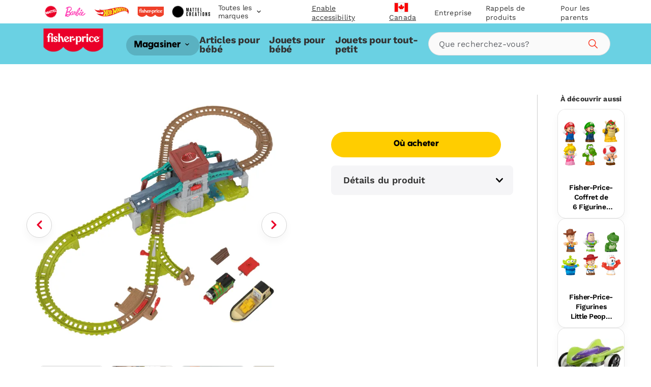

--- FILE ---
content_type: text/html; charset=utf-8
request_url: https://shop.mattel.com/fr-ca/products/thomas-friends-talking-bulstrode-which-way-bridge-hwy23-en-ca
body_size: 62904
content:
<!doctype html>











<html lang="fr" class="matr1-super-nav">











<head>
  
  
    <script src="https://cdn.optimizely.com/js/21061250740.js"></script>
  
  
<script
    async
    src="https://apps.bazaarvoice.com/deployments/fisherprice/bvtest_fp/production/fr_CA/bv.js"
  ></script>
  <meta charset="utf-8">
  <meta http-equiv="X-UA-Compatible" content="IE=edge">
  <meta name="viewport" content="width=device-width, initial-scale=1, user-scalable=no">
  <meta name="facebook-domain-verification" content="v7do565kxvvevf3snnrk4w56mzw2lq" />

  



<meta name="robots" content="noindex" />











  <script type="application/ld+json">
  {
    "@context": "https://schema.org",
    "@type": "BreadcrumbList",
    "itemListElement": []
  }
  </script>
  



<meta property="og:site_name" content="Mattel Shop">
<meta property="og:url" content="https://shop.mattel.com/fr-ca/products/thomas-friends-talking-bulstrode-which-way-bridge-hwy23-en-ca">
<meta property="og:title" content="Thomas & Friends Talking Bulstrode & Which-Way Bridge Toy Train Set With Sounds & Percy Engine">
<meta property="og:type" content="product">
<meta property="og:description" content="Mattel Shop"><meta property="product:availability" content="oos">
  <meta property="product:price:amount" content="">
  <meta property="product:price:currency" content="USD"><meta property="og:image" content="https://shop.mattel.com/cdn/shop/files/i9lepshgqm2yiqko2jql_96019a9e-e928-44ec-a7b4-8334cd33cb8c.png?v=1721070414">
      <meta name="twitter:image" content="https://shop.mattel.com/cdn/shop/files/i9lepshgqm2yiqko2jql_96019a9e-e928-44ec-a7b4-8334cd33cb8c.png?v=1721070414">
      <meta property="og:image:secure_url" content="https://shop.mattel.com/cdn/shop/files/i9lepshgqm2yiqko2jql_96019a9e-e928-44ec-a7b4-8334cd33cb8c.png?v=1721070414">
      <meta property="og:image:width" content="2000">
      <meta property="og:image:height" content="2000">
      <meta property="og:image:alt" content="Thomas &amp; Friends Talking Bulstrode &amp; Which-Way Bridge Toy Train Set With Sounds &amp; Percy Engine"><meta property="og:image" content="https://shop.mattel.com/cdn/shop/files/og8ermmbmlghnptpj8xv_07201d1b-7e63-48f9-9021-c25f4df0cd34.png?v=1721070414">
      <meta name="twitter:image" content="https://shop.mattel.com/cdn/shop/files/og8ermmbmlghnptpj8xv_07201d1b-7e63-48f9-9021-c25f4df0cd34.png?v=1721070414">
      <meta property="og:image:secure_url" content="https://shop.mattel.com/cdn/shop/files/og8ermmbmlghnptpj8xv_07201d1b-7e63-48f9-9021-c25f4df0cd34.png?v=1721070414">
      <meta property="og:image:width" content="2000">
      <meta property="og:image:height" content="2000">
      <meta property="og:image:alt" content="Thomas &amp; Friends Talking Bulstrode &amp; Which-Way Bridge Toy Train Set With Sounds &amp; Percy Engine"><meta property="og:image" content="https://shop.mattel.com/cdn/shop/files/yxbv6egbuloglreksvmk_7c53187a-9e0b-44f0-a078-081006d53b2d.png?v=1721070414">
      <meta name="twitter:image" content="https://shop.mattel.com/cdn/shop/files/yxbv6egbuloglreksvmk_7c53187a-9e0b-44f0-a078-081006d53b2d.png?v=1721070414">
      <meta property="og:image:secure_url" content="https://shop.mattel.com/cdn/shop/files/yxbv6egbuloglreksvmk_7c53187a-9e0b-44f0-a078-081006d53b2d.png?v=1721070414">
      <meta property="og:image:width" content="2000">
      <meta property="og:image:height" content="2000">
      <meta property="og:image:alt" content="Thomas &amp; Friends Talking Bulstrode &amp; Which-Way Bridge Toy Train Set With Sounds &amp; Percy Engine">

<meta name="twitter:site" content="@">
<meta name="twitter:card" content="summary_large_image">
<meta name="twitter:title" content="Thomas & Friends Talking Bulstrode & Which-Way Bridge Toy Train Set With Sounds & Percy Engine">
<meta name="twitter:description" content="Mattel Shop">


  
  <link rel="shortcut icon" href="//shop.mattel.com/cdn/shop/t/295/assets/favicon.ico?v=110056418421416835451769711793" type="image/x-icon">
<link rel="apple-touch-icon" sizes="180x180" href="//shop.mattel.com/cdn/shop/t/295/assets/apple-touch-icon.png?v=26151796583551690701769711782">
<link rel="icon" type="image/png" sizes="32x32" href="//shop.mattel.com/cdn/shop/t/295/assets/favicon-32x32.png?v=37312783797438441511769711793">
<link rel="icon" type="image/png" sizes="16x16" href="//shop.mattel.com/cdn/shop/t/295/assets/favicon-16x16.png?v=28230351185819287041769711792">
<link rel="manifest" href="//shop.mattel.com/cdn/shop/t/295/assets/site.webmanifest?v=59613577019158002531769711819">
<link rel="mask-icon" href="//shop.mattel.com/cdn/shop/t/295/assets/safari-pinned-tab.svg?v=136551033457495160191769711819" color="#5bbad5">
<meta name="msapplication-TileColor" content="#da532c">
<meta name="theme-color" content="#ffffff">


  
  
  
  <script>
    window.SDG = window.SDG || {};
    window.__ = window.__ || {};
    window.__webpack_public_path__ = '//shop.mattel.com/cdn/shop/t/295/assets/';
    SDG.Data = {};
    SDG.Data.assetUrl = '//shop.mattel.com/cdn/shop/t/295/assets/';
    SDG.Data.fileUrl = '//shop.mattel.com/cdn/shop/files/';
    SDG.Data.sq = [];
    SDG.Data.defaultLocale = "en-us";
    SDG.Data.locale = "fr-ca";
    SDG.Data.currency = {
      format: "before",
      decimal: "period",
      code: "CAD",
      symbol: "$"
    }
    SDG.Data.showReviews = true;
    SDG.Data.cloudinary = {
      shopifyBase: "//cdn.shopify.com/s/files/1/0600/0141/9429/",
      shopifyProxy: "https://images.mattel.net/image/upload/shop-us-prod/",
      contentStackBase: "https://images.contentstack.io/v3/assets/blt485dfa12bf05dba5/",
      contentStackProxy: "https://images.mattel.net/image/upload/shop-contentstack/"
    };
    SDG.Data.requestPath = '/fr-ca/products/thomas-friends-talking-bulstrode-which-way-bridge-hwy23-en-ca';
    SDG.Data.whitelist = ["https://www.mattel.com","https://creations.mattel.com","https://corporate.mattel.com","https://www.fisher-price.com","https://jobs.mattel.com","https://play.mattel.com","https://play.barbie.com","https://play.hotwheels.com","https://barbie.mattel.com","https://www.barbie.com","https://service.mattel.com","https://investors.mattel.com","https://www.matteltoystore.com","https://www.mymattelideas.com","https://store.mattel.com","https://unboxed.megaconstrux.com","https://assets.contentstack.io","https://www.americangirl.com/","http://corporate.mattel.com","https://www2.mattel.com","https://shopping.mattel.com","https://sketchfab.com","https://shop.mattel.com","https://shopping.mattel.com","https://consumersupport.mattel.com/","https://mattelsupport.com/","https://privacy.mattel.com/"];

    SDG.Data.cartShippingThreshold = 5000;
    SDG.Data.cartFreeShippingLimitedRelease = 0;
    SDG.Data.cartTotalPrice = 0;
    SDG.Data.cartFreeShippingReachedMessage = "Congrats! You've reached free shipping.";

    SDG.Data.isEmea = false;
    const emeaDtcLocales = ['en-gb', 'fr-fr', 'it-it', 'de-de'];
    SDG.Data.isEmeaDtc = SDG.Data.isEmea && emeaDtcLocales.includes('fr-ca');
    SDG.Data.extMarketUrls = null
    SDG.Data.collectionFlags = {
      sold_out: "Épuisé",
      low: "Niveau des stocks bas",
      collection_low: "",
      sale: "Solde",
      available: ""
    };
    SDG.Data.emailFormData = null;
    SDG.Data.ecoTaxText = ``;
    SDG.Data.shippingLocale = 'en-us';
    SDG.Data.countrySelectorStep = 0;
    SDG.Data.add_to_cart_text = 'Add to Cart';
    SDG.Data.add_to_cart_icon = 'cart';
    SDG.Data.oos_text = 'Out of Stock';
    SDG.Data.remove_text = 'Remove';
    SDG.Data.quantity_text = 'Quantity';
    SDG.Data.shipping_text = ``;
    SDG.Data.shipping_not_reached_text = ``;
    SDG.Data.where_to_buy_lang_param = `fr`;
    SDG.Data.environment = 'prod';
    SDG.Data.bagShareKey = 'PJ08OFe5uQ1bIHX9';
    SDG.Data.copiedText = '';
    SDG.Data.preOrderCartMessage = null;
    SDG.Data.preOrderProductLabel = null;
    SDG.Data.validation_errors = null;
    SDG.Data.bundle_badge = null;
    SDG.Data.globalModals = {"disable_email_sign_up_modal":true,"email_sign_up":[{"text_block":{"heading":"Continue email sign up","_metadata":{"uid":"csa54cb3728090029e"},"heading_color":"","is_top_heading":true,"copy":"\u003cp\u003eStay in the know on sales updates, new products and more.\u003c\/p\u003e","copy_color":""}},{"divider":{"subtext":"*Required","_metadata":{"uid":"cs726e738fbd80aa58"},"subtext_color":"","line_color":"#dcdcdc"}},{"field":{"type":"Email","required":true,"_metadata":{"uid":"cs06a1c169a7e21fce"},"checked":false,"error_message":"Invalid email address","error_message_color":"","blocks":[{"heading":{"heading":"Your Details","_metadata":{"uid":"cs2890e5371751f8f3"},"heading_color":"","copy":"","copy_color":""}},{"input":{"heading":"Enter your email address","_metadata":{"uid":"csc0c0989fc9772632"},"heading_color":"","copy":"","copy_color":"","input_background_color":"","input_icon_color":"","input_border_color":"","input_text_color":"","placeholder":"Enter your email","placeholder_color":"","name":"EmailAddress","value":"","image":null}}]}},{"divider":{"subtext":"","_metadata":{"uid":"csbd957f4cf53219b1"},"subtext_color":"","line_color":"#dcdcdc"}},{"text_block":{"heading":"We'd like our offers, product news and parenting tips to be just right for you and your child.","_metadata":{"uid":"cs37207267a3881215"},"heading_color":"","is_top_heading":false,"copy":"\u003cp\u003eBy providing my child’s information, I certify that I am the parent or legal guardian of the child or that I have legal authority to submit the child’s information.\u003c\/p\u003e","copy_color":""}},{"extendable_field":{"extendable_cta":"Have another child? Tell us","_metadata":{"uid":"csc474068aa5ba1145"},"extendable_cta_icon_color":"","extendable_cta_text_color":"","extendable_clear_cta":"Nevermind. Remove this child","extendable_clear_cta_text_color":"","blocks":[{"input":{"heading":"Child’s Birth Date or Due Date","_metadata":{"uid":"csf1d4510051308bea"},"heading_color":"","copy":"We'd like our offers, product news and parenting tips to be just right for you and your child.","copy_color":"","input_background_color":"","input_icon_color":"","input_border_color":"","input_text_color":"","type":"Date","placeholder":"MM\/DD\/YYYY","placeholder_color":"","name":"consumerChild[ChildList][index][ChildDOB]","required":false,"value":"","error_message":"Please enter child's birthdate or due date"}},{"input":{"heading":"Child's Name","_metadata":{"uid":"cs772f58ffda6be474"},"heading_color":"","copy":"","copy_color":"","input_background_color":"","input_icon_color":"","input_border_color":"","input_text_color":"","type":"Text","placeholder":"Please enter your child's name","placeholder_color":"","name":"consumerChild[ChildList][index][ChildName]","required":false,"value":"","error_message":""}},{"input":{"heading":"Gender","_metadata":{"uid":"cs8e7a595f27aeb061"},"heading_color":"","copy":"","copy_color":"","input_background_color":"","input_icon_color":"","input_border_color":"","input_text_color":"","type":"Radio","placeholder":"","placeholder_color":"","name":"consumerChild[ChildList][index][ChildGender]","required":false,"value":"","error_message":"","choices":{"value":[{"key":"Boy","value":"M"},{"key":"Girl","value":"F"},{"key":"Don't know yet\/ Prefer not to answer","value":"U"}]}}}]}},{"divider":{"subtext":"","_metadata":{"uid":"csbd3092b51c61c3ae"},"subtext_color":"","line_color":"#dcdcdc"}},{"submit":{"message":"\u003cp\u003eBy submitting my email, I confirm I want to receive emails from Mattel and other trusted Mattel brands and programs. Click to read \u003ca href=\"https:\/\/corporate.mattel.com\/en-us\/terms-and-conditions\" target=\"_blank\"\u003eMattel’s Terms \u0026 Conditions\u003c\/a\u003e and \u003ca href=\"https:\/\/www2.mattel.com\/en-us\/privacy-statement\" target=\"_blank\"\u003ePrivacy Statement\u003c\/a\u003e.\u003c\/p\u003e","_metadata":{"uid":"cs5c71f9e84ed16f2f"},"message_color":"","mesage_field_name":"","error_message":"You must agree to the terms","submit_cta":"Sign Up","submit_cta_background_color":"","submit_cta_text_color":"","cancel_cta":"Cancel","cancel_cta_color":"","hide_cancel":true,"source_id":"10886","pop_up_source_id":""}},{"success_message":{"heading":"Thanks for signing up!","_metadata":{"uid":"cs207996f58a0d5a8a"},"heading_color":"","copy":"We can't wait to keep you informed on all your favorite toys and games.","copy_color":"","cta":{"title":"Start Shopping","href":"\/collections\/shop-all"}}}],"interstitial_coppa":{"kids":{"kids_title":"","kids_title_text_color":"#000000","kids_title_background_image_desktop":null,"kids_title_background_image_mobile":null,"kids_cta_text":""},"grown_ups":{"grown_ups_title":"","grown_ups_title_text_color":"#000000","grown_ups_title_background_image_desktop":null,"grown_ups_title_background_image_mobile":null,"grown_ups_cta_text":""}},"interstitial_site_exit":{"title":"Attention !","paragraph":"Vous êtes sur le point de quitter le site de Mattel pour aller sur un autre site ayant des conditions d’utilisation différentes.","cta_continue":"Continuer","cta_cancel":"Retour"},"modal_background_color":"#000000","modal_close_icon_color":"#000000","tags":[],"title":"Global: Modals"};
    SDG.Data.giftExperienceProduct = {"error":"json not allowed for this object"};
    SDG.Data.giftExperienceIncludedProduct = {"error":"json not allowed for this object"};
    SDG.Data.giftExperienceMeta = null;
    SDG.Data.giftModalData = {};
    SDG.Data.giftWrapData = null;
    SDG.Data.giftWrapProducts = [];
    SDG.Data.pvmValues = {
      sender: null,
      recipient: null,
      occasion: null,
    };SDG.Data.zigZag = {
      
        "url": "https://zzg-live-oi-af.azurewebsites.net",
        "key": "027ee759-c4aa-4e6b-9ebd-a0b0276a3116",
      
    }
    sessionStorage.setItem("currencyCode", "CAD");
    SDG.Data.activeBtn = '';
    SDG.Data.enableBvCustomStyles = true;
    SDG.Data.channelAdvisorData = {
      "app_id": "67cf2ed4764dc7204c3589da",
      "wtb_id": "67cf2f5a764dc7204c3589dd",
      "inpage_id": "67cf2f5a764dc7204c3589dd",
    };
  </script>
  
  <link rel="preconnect" href="https://fonts.googleapis.com">
  <link rel="preconnect" href="https://fonts.gstatic.com" crossorigin>
  <link href="https://fonts.googleapis.com/css2?family=Raleway:ital,wght@0,400;0,500;0,700;1,400;1,500;1,700&display=swap" rel="stylesheet">


  
  <link href="//shop.mattel.com/cdn/shop/t/295/assets/style.css?v=107994587896286022211769711879" rel="stylesheet" type="text/css" media="all" />




  <link href="//shop.mattel.com/cdn/shop/t/295/assets/product.css?v=60112662856765252591769711879" rel="stylesheet" type="text/css" media="all" />















  <link rel="stylesheet" media="print" href="//shop.mattel.com/cdn/shop/t/295/assets/print.css?v=183913154969916170731769711879" />

  
  

  
  






















<script>SDG.Data.path={account:'//shop.mattel.com/cdn/shop/t/295/assets/account.min.js?v=117828121244925619581769711779',account_dashboard:'//shop.mattel.com/cdn/shop/t/295/assets/account-dashboard.min.js?v=45445253491195343571769711778',article:'//shop.mattel.com/cdn/shop/t/295/assets/article.min.js?v=5033421611986420791769711783',blog:'//shop.mattel.com/cdn/shop/t/295/assets/blog.min.js?v=180211596573178327071769711786',collection:'//shop.mattel.com/cdn/shop/t/295/assets/collection.min.js?v=31363674731319317611769711791',collection_gifting:'//shop.mattel.com/cdn/shop/t/295/assets/collection-gifting.min.js?v=168137136334359829041769711789',contact:'//shop.mattel.com/cdn/shop/t/295/assets/contact.min.js?v=58103959421378738521769711792',index:'//shop.mattel.com/cdn/shop/t/295/assets/index.min.js?v=32461570760118679641769711804',loyalty:'//shop.mattel.com/cdn/shop/t/295/assets/loyalty.min.js?v=106174946037599783391769711807',order_status:'//shop.mattel.com/cdn/shop/t/295/assets/order-status.min.js?v=156156275650029796211769711813',page:'//shop.mattel.com/cdn/shop/t/295/assets/page.min.js?v=73489014801025016691769711814',product:'//shop.mattel.com/cdn/shop/t/295/assets/product.min.js?v=132790063761729412111769711817',shopify_options:'//shop.mattel.com/cdn/shopifycloud/storefront/assets/themes_support/option_selection-b017cd28.js',style_guide:'//shop.mattel.com/cdn/shop/t/295/assets/style-guide.min.js?v=30503569548089501671769711833'};SDG.Data.pageHandle='product';SDG.Data.pageTitle='Thomas &amp; Friends Talking Bulstrode &amp; Which-Way Bridge Toy Train Set Wi';SDG.Data.ssId='ck4bj7';SDG.Data.mattelSkuEndpoint='https://mattel-product.netlify.app/product/';SDG.Data.mattel_domains={emea_test:'https://test-shopping.mattel.com',emea_production:'https://shopping.mattel.com',us_test:'https://test-mattel-qa.myshopify.com',us_production:'https://shop.mattel.com'};SDG.Data.bagTotalPrice=0;SDG.Data.superNavClass="fisher-price";SDG.Data.globalDataUtility={"breadcrumbs_expand":"Développer la piste de navigation","collection_filter_label":"Filtrer","collection_sort_label":"Trier","collection_results_label":["Résultats","de"],"collection_no_results_section_title":"Produits Recommandés","collection_show_filter_label":"Afficher les filtres","collection_hide_filter_label":"Masquer les filtres","collection_filter_clear":"Effacer","collection_filter_clear_all":"Effacer tout","collection_filter_apply":"Appliquer","collection_page_previous":"Page précédente","collection_page_next":"Page suivante","collection_search_empty":"Désolé, nous n’avons pas trouvé de correspondance.","collection_filtered_empty":"Désolé, nous n’avons pas trouvé de correspondance.","collection_empty":"Désolé, cette collection est vide. Revenez plus tard!","collection_shop_all_text":"Magasiner tout","collection_shop_all_url":"magasiner-tout","search":"Rechercher","search_label":"Rechercher","search_placeholder":"Que recherchez-vous?","search_clear_label":"Effacer","search_autocomplete_header_label":"Produits","search_popular_label":"Recherche populaire","search_no_results_label":"Aucun résultat","search_autocomplete_header_products_label":"Produits","search_autocomplete_header_view_all_label":"Afficher tout","search_autocomplete_popular_label":"Recherche populaire","search_autocomplete_no_results_label":"Aucun résultat","header_search_cta":"Rechercher","product_details_title":"Détails du produit","product_see_more":"Voir plus","product_see_less":"Voir moins","product_print":"Imprimer","product_where_to_buy":"Où acheter","close":"Fermer","product_related_title":"Vous aimerez aussi","searched_for":"Résulats de recherche","oq_searched_for":"Vous avez recherché","product_whats_in_the_box":"​Contenu de l’emballage","site_404_heading":"404","site_404_copy":"Désolé, cette page est introuvable.","site_404_cta_text":"Retour à l’accueil","site_404_image_desktop":"404-desktop.jpg","site_404_image_mobile":"404-mobile.jpg","header_search_text":"Rechercher","blog_category_label":"Catégorie","blog_view_all_text":"Tout Voir","blog_related_articles_label":"Articles Liés","header_nav_text":"Navigation","product_reviews_header":"Évaluations et critiques des consommateurs","product_qa_header":"Questions et réponses","price_legal_text":"","product_legal_text":""};SDG.Data.dtcMarketsList=null;SDG.Data.mikmakPDPSettings={"type":"popin","app_id":"67cf2ed4764dc7204c3589da","popin_id":"67cf2f5a764dc7204c3589dd","wtb_text":"Où acheter","inpage_id":"67cf3294764dc7204c3589df"};SDG.Data.enableSearchspringBeaconLogs=false;</script>


<script>
  function yieldToMain () {
    if (globalThis.scheduler?.yield) {
      return scheduler.yield();
    }
    return new Promise(resolve => setTimeout(resolve, 0));
  }
</script>





<script src="//shop.mattel.com/cdn/shop/t/295/assets/runtime.min.js?v=135297661165786535611769711818" defer></script>
<script src="//shop.mattel.com/cdn/shop/t/295/assets/app.min.js?v=112189647983124704181769711782" defer></script>


<script src="https://a40.usablenet.com/pt/c/mattel/cookiestorestart?l=1&lang=fr
" async></script>
<style data-shopify>
  body.country-US:not(.has-dtc-access) .collection-filters .availability,
  body.country-US:not(.has-dtc-access) .pv-essential .pv-message,
  body:not(.has-dtc-access) .footer__bottom-text,
  body:not(.has-dtc-access) .footer__list-item--shipping-rates-return-policy,
  body:not(.has-dtc-access) .footer__payments,
  body:not(.has-dtc-access) .header__cart-button,
  body:not(.has-dtc-access) .nav__list-item--cart,
  body:not(.has-dtc-access) .nav__list-item--rewards,
  body:not(.has-dtc-access) .notify__form,
  body:not(.has-dtc-access) .pi__add-to-cart,
  body:not(.has-dtc-access) .pi__add-to-cart-btn,
  body:not(.has-dtc-access) .pi__badge,
  body:not(.has-dtc-access) .pi__flag,
  body:not(.has-dtc-access) .pi__price,
  body:not(.has-dtc-access) .pv-details-accordion__shipping,
  body:not(.has-dtc-access) .pv-details-accordion__shipping-content,
  body:not(.has-dtc-access) .pv-flags,
  body:not(.has-dtc-access) .pv-price,
  body:not(.has-dtc-access) .pv-return-policy,
  body:not(.has-dtc-access) .search-item__price,
  body:not(.has-dtc-access)
    .shopify-product-form:not(.shopify-product-form--printful),
  body:not(.has-dtc-access) .virtual-bundle,
  body:not(.has-dtc-access).page-shipping-rates-policy .page__container,
  body:not(.has-dtc-access).template-cart .shopify-section {
    display: none !important;
  }
  @media only screen and (max-width: 1023px) {
    body:not(.has-dtc-access):not(.has-signin-access) .header-top-nav__list-item {
      -webkit-box-flex: 4;
      -ms-flex-positive: 4;
      flex-grow: 4;
    }
  }
</style>
<style data-shopify>
.un-assistive .truste-buttonsColumn button:focus {
  outline-color: #000 !important;
}
.truste-buttonsColumn {
  --outline-color: #000 !important;
}
.un-assistive .text-overlay-wrapper {
  position: relative;
}
.un-assistive .text-overlay-wrapper .screenreader {
  position: static !important;
  height: auto !important;
  font-size: 30px !important;
  display: block !important;
  text-align: center !important;
  margin-top: 30px !important;
  -webkit-transform: unset;
  transform: unset;
  width: 100% !important;
}
.un-assistive .text-overlay-wrapper .screenreader--no-margin {
  margin-top: 0 !important;
  padding-top: 1.875rem;
}
.un-assistive .text-overlay-wrapper .screenreader p {
  font-size: 30px !important;
  line-height: 1.5;
}
.un-assistive .flickity-enabled .flickity-viewport {
  height: unset !important;
  overflow-y: visible;
}
.un-assistive .brand-nav__inner,
.un-assistive .brand-nav__inner .brand-nav__logo-wrapper,
.un-assistive.template-blog .brand-nav__inner,
.un-assistive.template-blog .brand-nav__inner .brand-nav__logo-wrapper {
  height: auto;
  overflow-y: visible;
}
.un-assistive.template-blog .brand-nav__inner .brand-nav__logo-wrapper {
  display: -webkit-box;
  display: -ms-flexbox;
  display: flex;
  -webkit-box-orient: vertical;
  -webkit-box-direction: normal;
  -ms-flex-direction: column;
  flex-direction: column;
}
@media only screen and (max-width: 1023px) {
  .un-assistive .text-overlay-wrapper {
    padding-left: 0;
    padding-right: 0;
  }
}
@media only screen and (min-width: 1024px) {
  .un-assistive .brand-nav__inner,
  .un-assistive .brand-nav__inner .brand-nav__logo-wrapper,
  .un-assistive.template-blog .brand-nav__inner,
  .un-assistive.template-blog .brand-nav__inner .brand-nav__logo-wrapper {
    height: inherit !important;
    overflow-y: visible;
  }
}
#a40AccessibilityStatement {
  margin: 0 auto;
  max-width: 1439px;
  padding: 3.75rem 8.125rem;
}
#a40AccessibilityStatement h1 {
  font-size: 3rem;
  text-align: center;
  line-height: 3.125rem;
  margin-bottom: 1.875rem;
}
#a40AccessibilityStatement h2 {
  font-size: 1.75rem;
}
@media only screen and (max-width: 1023px) {
  #a40AccessibilityStatement {
    padding-left: 0.75rem;
    padding-right: 0.75rem;
    -webkit-transition: padding 0.4s ease-in-out;
    transition: padding 0.4s ease-in-out;
  }
  #a40AccessibilityStatement h2 {
    font-size: 1.5rem;
  }
}
@media only screen and (max-width: 1023px) and (min-width: 768px) {
  #a40AccessibilityStatement {
    padding-left: 2.625rem;
    padding-right: 2.625rem;
  }
}
@media only screen and (max-width: 1023px) and (min-width: 1024px) {
  #a40AccessibilityStatement {
    padding-left: 2.625rem;
    padding-right: 2.625rem;
  }
}
@media only screen and (max-width: 1023px) and (min-width: 1280px) {
  #a40AccessibilityStatement {
    padding-left: 2.625rem;
    padding-right: 2.625rem;
  }
}
@media only screen and (max-width: 1023px) and (min-width: 1440px) {
  #a40AccessibilityStatement {
    padding-left: 9.02778%;
    padding-right: 9.02778%;
  }
}
</style>



  
  
    











<script>

  /* All pages */
  var dataLayer = dataLayer || [];
  var pushData = {
    'event': 'pageLoad',
    'page_name': 'fr-ca:shop:product:thomas friends talking bulstrode which way bridge hwy23 en ca',
    'page_type': 'Product Detail Page',
    'page_section': '',
    'page_subsection': '',
    'site_country': 'ca',
    'site_currency': 'CAD',
    'site_language': 'fr-ca',
    'site_type': 'shop',
    
      'customer_email_hash': undefined,
    
    'customer_id': 'Unavailable',
    'consumer_id': '',
    'authentication_status': 'false',
    'buyer_status': 'N/A'
  };

  if (yieldToMain) yieldToMain().then(() => dataLayer.push(pushData));
  else dataLayer.push(pushData);

  /* PLP */let preOrder = false;
  /* PDP */
      
    
      
    
      
    
      
    
      
    
      
    
      
    
      
    
      
    
      
    

    /* Wait for average rating to load in PDP before adding dataLayer */
    document.addEventListener('DOMContentLoaded', () => {
      const observer = new MutationObserver((mutation, obs) => {
        let ecomPurchaseType = '';
        const $inlineRating = document.querySelector('.bv_main_container');
        const $whereToBuyBtn = document.querySelector('.btn#whereToBuyTrigger');
        const $addToCartBtn = document.querySelector('.btn#btnAddToBag');
        const hasHiddenAtc = $addToCartBtn ? $addToCartBtn.parentNode.classList.contains('hide') : true;

        if ($whereToBuyBtn && (!$addToCartBtn || hasHiddenAtc) && !preOrder) {
          ecomPurchaseType += 'Where to Buy';
        } else if ($addToCartBtn && !$whereToBuyBtn && !preOrder) {
          ecomPurchaseType += 'Add to Cart';
        } else if ($addToCartBtn && $whereToBuyBtn && !preOrder) {
          ecomPurchaseType += 'Where to Buy|Add to Cart';
        } else if ($addToCartBtn && !$whereToBuyBtn && preOrder) {
          ecomPurchaseType += 'Pre-order';
        } else if ($addToCartBtn && $whereToBuyBtn && preOrder) {
          ecomPurchaseType += 'Where to Buy|Pre-order';
        }

        const averageRating = $inlineRating?.ariaLabel?.split(' ')[0] || 'Unavailable';
        const itemSku = "HWY23";
        const crossSellProduct = sessionStorage.getItem('crossSellProductSku') ? true : false;
        const crossSellProductSku = sessionStorage.getItem('crossSellProductSku') ? sessionStorage.getItem('crossSellProductSku') : '';
        item.cross_sell_product = crossSellProduct;
        item.cross_sell_product_sku = crossSellProductSku;

        var viewItemData = {
          'event': 'view_item',
          'ecommerce': {
            'finding_method': '',
            'currency': 'CAD',
            'ecom_purchase_type': ecomPurchaseType,
            'items': [{
              'item_id': 'HWY23',
              'item_name': 'Thomas & Friends Talking Bulstrode & Which-Way Bridge Toy Train Set With Sounds & Percy Engine',
              'item_brand': 'Thomas & Friends',
              'item_category':"",
              'item_category2':"",
              'item_category3':"",
              'cross_sell_product': crossSellProduct,
              'cross_sell_product_sku': crossSellProductSku,
              'index': SDG.getProductIndex(null),
              'age_group': '',
              'price': '69.99',
              'discount': '0.00',
              'milestone':"",
              'original_price': '69.99',
              'item_badge': '',
              
            }]
          }
        };

        if (yieldToMain) yieldToMain().then(() => dataLayer.push(viewItemData));
        else dataLayer.push(viewItemData);

        obs.disconnect();
      });

      observer.observe(document.body, {
        childList: true,
        subtree: true,
      });
    });

    // Product Notify Form (TODO: Uncomment once feature is built)
    /*
    dataLayer.push({
      'event': 'form_start',
      'form_location': 'Product Display Page',
      'form_name': 'productNotifyForm'
    });

    // Product Notify Form Submit
    dataLayer.push({
      'event': 'form_submit',
      'form_location': 'Product Display Page',
      'form_name': 'productNotifyForm'
    });
    */

    setTimeout(() => {
      const $whereToBuyTrigger = document.getElementById('whereToBuyTrigger');

      if ($whereToBuyTrigger) {
        $whereToBuyTrigger.addEventListener("click", pushWhereToBuyDL);
      }

      function pushWhereToBuyDL() {

        const itemSku = "HWY23";
        const crossSellProduct = sessionStorage.getItem('crossSellProductSku') ? true : '';
        const crossSellProductSku = sessionStorage.getItem('crossSellProductSku') ? sessionStorage.getItem('crossSellProductSku') : '';

        var whereToBuyData = {
          'event': 'where_to_buy',
          'ecommerce': {
            'currency': 'CAD',
            'items': [{
              'item_id': 'HWY23',
              'item_name': 'Thomas & Friends Talking Bulstrode & Which-Way Bridge Toy Train Set With Sounds & Percy Engine',
              'item_brand': 'Thomas & Friends',
              'item_category':"",
              'item_category2':"",
              'item_category3':"",
              'cross_sell_product': crossSellProduct,
              'cross_sell_product_sku': crossSellProductSku,
              'index': SDG.getProductIndex(null),
              'age_group': '',
              'price': '69.99',
              'discount': '0.00',
              'milestone': "",
              'original_price': '69.99',
              'item_badge': '',
            }]
          }
        };

        // Where to buy
        if (yieldToMain) yieldToMain().then(() => {
          dataLayer.push({ 'ecommerce': null });
          dataLayer.push(whereToBuyData);
        });
        else {
          dataLayer.push({ 'ecommerce': null });
          dataLayer.push(whereToBuyData);
        }
      }
    }, 1000);/* Global elements that need a second to load */
  setTimeout(() => {

    /* Announcement Bar links */
    const $announcement_bar = document.getElementById('announcementBar');

    if ($announcement_bar) {
      const $announcement_bar_links = $announcement_bar.querySelectorAll("a");

      $announcement_bar_links.forEach(($announcement_bar_link) => {

        $announcement_bar_link.addEventListener("click", pushAnnouncementBarDL);

        function pushAnnouncementBarDL() {
          dataLayer.push({
            'event': 'navigation_click',
            'navigation_location': 'announcement bar',
            'navigation_link_text': $announcement_bar_link.innerText,
          });
        }
      });
    }

    // Primary Header links
    const $primary_header = document.getElementById('headerPrimary');

    if ($primary_header) {
      const $primary_header_links = $primary_header.querySelectorAll("a");

      $primary_header_links.forEach(($primary_header_link) => {

        $primary_header_link.addEventListener("click", pushPrimaryHeaderLinksDL);

        function pushPrimaryHeaderLinksDL() {
          dataLayer.push({
            'event': 'navigation_click',
            'navigation_location': 'primary header',
            'navigation_link_text': $primary_header_link.innerText,
          });
        }
      });
    }

    // Nav links
    const $navigation = document.getElementById('nav');

    if ($navigation) {
      const $navigation_links = $navigation.querySelectorAll("a");

      $navigation_links.forEach(($navigation_link) => {

        $navigation_link.addEventListener("click", pushNavLinksDL);

        function pushNavLinksDL() {
          dataLayer.push({
            'event': 'navigation_click',
            'navigation_location': 'navigation',
            'navigation_link_text': $navigation_link.innerText,
          });
        }
      });
    }

    // Shop Links
    const $shop = document.getElementById('Shop_mega_menu_id');

    if ($shop) {
      const $shop_links = $shop.querySelectorAll("a");

      $shop_links.forEach(($shop_link) => {

        $shop_link.addEventListener("click", pushShopLinksDL);

        function pushShopLinksDL() {
          dataLayer.push({
            'event': 'navigation_click',
            'navigation_location': 'Shop Megamenu',
            'navigation_link_text': $shop_link.innerText,
          });
        }
      });
    }

    // Brand Links
    const $brand = document.getElementById('Brand_mega_menu_id');

    if ($brand) {
      const $brand_links = $brand.querySelectorAll("a");

      $brand_links.forEach(($brand_link) => {

        $brand_link.addEventListener("click", pushBrandLinksDL);

        function pushBrandLinksDL() {
          dataLayer.push({
            'event': 'navigation_click',
            'navigation_location': 'Brand Megamenu',
            'navigation_link_text': $brand_link.innerText,
          });
        }
      });
    }

    // Footer links
    const $footer = document.getElementById('footer');

    if ($footer) {
      const $footer_links = $footer.querySelectorAll("a");

      $footer_links.forEach(($footer_link) => {

        $footer_link.addEventListener("click", pushFooterLinksDL);

        function pushFooterLinksDL() {
          dataLayer.push({
            'event': 'navigation_click',
            'navigation_location': 'announcement bar',
            'navigation_link_text': $footer_link.innerText,
          });
        }
      });
    }

    // Footer Newsletter Form
    const $footerNewsletterForm = document.getElementById('footerNewsletterForm');
    const $footerNewsletterModal = document.getElementById('footerNewsletterModal');

    if ($footerNewsletterForm) {
      const $footerNewsletterFormButton = document.getElementById('footerNewsletterSubmit');
      const $footerNewsletterFormInput = document.getElementById('footerNewsletterInput');

      // Add event listeners for form elements
      $footerNewsletterForm.addEventListener("submit", pushFooterNewsletterFormSubmitDL);
      $footerNewsletterFormButton.addEventListener("focus", pushFooterNewsletterFormEngagementDL);
      $footerNewsletterFormInput.addEventListener("focus", pushFooterNewsletterFormEngagementDL);

      function pushFooterNewsletterFormSubmitDL(e) {

        // Wait a second for the success modal to be visible
        setTimeout(() => {

          // If success modal is visible, then add the dataLayer event for a successful form submission
          if ($footerNewsletterModal.classList.contains('is-visible')) {
            dataLayer.push({
              'event': 'form_submit',
              'form_location': 'footer',
              'form_name': 'footerNewsletterForm'
            });
          }
        }, 1000);
      }

      function pushFooterNewsletterFormEngagementDL() {
        dataLayer.push({
          'event': 'form_start',
          'form_location': 'footer',
          'form_name': 'footerNewsletterForm'
        });
      }
    }
  }, 1000);

  // Bag Form (TODO: Uncomment once bag is built)
  /*
  dataLayer.push({
    'event': 'form_start',
    'form_location': 'bag',
    'form_name': 'bagForm'
  });
  */

  // Bag Form Submit (TODO: Uncomment once bag is built)
  /*
  dataLayer.push({
    'event': 'form_submit',
    'form_location': 'bag',
    'form_name': 'bagForm'
  });
  */
</script>

<!-- Google Tag Manager -->
<script>
  (function(w, d, s, l, i) {
    w[l] = w[l] || [];
    w[l].push({
      'gtm.start': new Date().getTime(),
      event: 'gtm.js'
    });

    var f = d.getElementsByTagName(s)[0],
      j = d.createElement(s),
      dl = l != 'dataLayer' ? '&l=' + l : '';

    j.async=true;
    j.src='https://sgtm.mattel.com/gtm.js?id=' + i + dl;
    f.parentNode.insertBefore(j, f);
  })(window, document, 'script', 'dataLayer', 'GTM-TDJC8ZC');
</script>
<!-- End Google Tag Manager -->

  

  
  <link rel="stylesheet" href="https://use.typekit.net/mmu1esc.css">

  



<script>window.performance && window.performance.mark && window.performance.mark('shopify.content_for_header.start');</script><meta name="facebook-domain-verification" content="x1cwe94y62bzmkuhh9zn4krpttrmtm">
<meta name="google-site-verification" content="DMq9FM5SgJyuobUnT4emV1MrA4Orcei5z-E4azpbBdk">
<meta id="shopify-digital-wallet" name="shopify-digital-wallet" content="/60001419429/digital_wallets/dialog">
<meta name="shopify-checkout-api-token" content="58ca3d4fe766493827f29b5ed545c199">
<meta id="in-context-paypal-metadata" data-shop-id="60001419429" data-venmo-supported="true" data-environment="production" data-locale="fr_FR" data-paypal-v4="true" data-currency="CAD">






<link rel="alternate" type="application/json+oembed" href="https://shop.mattel.com/fr-ca/products/thomas-friends-talking-bulstrode-which-way-bridge-hwy23-en-ca.oembed">
<script async="async" src="/checkouts/internal/preloads.js?locale=fr-CA"></script>
<link rel="preconnect" href="https://shop.app" crossorigin="anonymous">
<script async="async" src="https://shop.app/checkouts/internal/preloads.js?locale=fr-CA&shop_id=60001419429" crossorigin="anonymous"></script>
<script id="apple-pay-shop-capabilities" type="application/json">{"shopId":60001419429,"countryCode":"US","currencyCode":"CAD","merchantCapabilities":["supports3DS"],"merchantId":"gid:\/\/shopify\/Shop\/60001419429","merchantName":"Mattel Shop","requiredBillingContactFields":["postalAddress","email"],"requiredShippingContactFields":["postalAddress","email"],"shippingType":"shipping","supportedNetworks":["visa","masterCard","amex"],"total":{"type":"pending","label":"Mattel Shop","amount":"1.00"},"shopifyPaymentsEnabled":true,"supportsSubscriptions":true}</script>
<script id="shopify-features" type="application/json">{"accessToken":"58ca3d4fe766493827f29b5ed545c199","betas":["rich-media-storefront-analytics"],"domain":"shop.mattel.com","predictiveSearch":true,"shopId":60001419429,"locale":"fr"}</script>
<script>var Shopify = Shopify || {};
Shopify.shop = "prod-mattel.myshopify.com";
Shopify.locale = "fr";
Shopify.currency = {"active":"CAD","rate":"1.0"};
Shopify.country = "CA";
Shopify.theme = {"name":"shoppers-NAD\/MAIN-Live-1\/29\/2026","id":185861177709,"schema_name":"SDG Shopify Skeleton","schema_version":"1.10.0","theme_store_id":null,"role":"main"};
Shopify.theme.handle = "null";
Shopify.theme.style = {"id":null,"handle":null};
Shopify.cdnHost = "shop.mattel.com/cdn";
Shopify.routes = Shopify.routes || {};
Shopify.routes.root = "/fr-ca/";</script>
<script type="module">!function(o){(o.Shopify=o.Shopify||{}).modules=!0}(window);</script>
<script>!function(o){function n(){var o=[];function n(){o.push(Array.prototype.slice.apply(arguments))}return n.q=o,n}var t=o.Shopify=o.Shopify||{};t.loadFeatures=n(),t.autoloadFeatures=n()}(window);</script>
<script>
  window.ShopifyPay = window.ShopifyPay || {};
  window.ShopifyPay.apiHost = "shop.app\/pay";
  window.ShopifyPay.redirectState = null;
</script>
<script id="shop-js-analytics" type="application/json">{"pageType":"product"}</script>
<script defer="defer" async type="module" src="//shop.mattel.com/cdn/shopifycloud/shop-js/modules/v2/client.init-shop-cart-sync_Lpn8ZOi5.fr.esm.js"></script>
<script defer="defer" async type="module" src="//shop.mattel.com/cdn/shopifycloud/shop-js/modules/v2/chunk.common_X4Hu3kma.esm.js"></script>
<script defer="defer" async type="module" src="//shop.mattel.com/cdn/shopifycloud/shop-js/modules/v2/chunk.modal_BV0V5IrV.esm.js"></script>
<script type="module">
  await import("//shop.mattel.com/cdn/shopifycloud/shop-js/modules/v2/client.init-shop-cart-sync_Lpn8ZOi5.fr.esm.js");
await import("//shop.mattel.com/cdn/shopifycloud/shop-js/modules/v2/chunk.common_X4Hu3kma.esm.js");
await import("//shop.mattel.com/cdn/shopifycloud/shop-js/modules/v2/chunk.modal_BV0V5IrV.esm.js");

  window.Shopify.SignInWithShop?.initShopCartSync?.({"fedCMEnabled":true,"windoidEnabled":true});

</script>
<script>
  window.Shopify = window.Shopify || {};
  if (!window.Shopify.featureAssets) window.Shopify.featureAssets = {};
  window.Shopify.featureAssets['shop-js'] = {"shop-cart-sync":["modules/v2/client.shop-cart-sync_hBo3gat_.fr.esm.js","modules/v2/chunk.common_X4Hu3kma.esm.js","modules/v2/chunk.modal_BV0V5IrV.esm.js"],"init-fed-cm":["modules/v2/client.init-fed-cm_BoVeauXL.fr.esm.js","modules/v2/chunk.common_X4Hu3kma.esm.js","modules/v2/chunk.modal_BV0V5IrV.esm.js"],"init-shop-email-lookup-coordinator":["modules/v2/client.init-shop-email-lookup-coordinator_CX4-Y-CZ.fr.esm.js","modules/v2/chunk.common_X4Hu3kma.esm.js","modules/v2/chunk.modal_BV0V5IrV.esm.js"],"init-windoid":["modules/v2/client.init-windoid_iuUmw7cp.fr.esm.js","modules/v2/chunk.common_X4Hu3kma.esm.js","modules/v2/chunk.modal_BV0V5IrV.esm.js"],"shop-button":["modules/v2/client.shop-button_DumFxEIo.fr.esm.js","modules/v2/chunk.common_X4Hu3kma.esm.js","modules/v2/chunk.modal_BV0V5IrV.esm.js"],"shop-cash-offers":["modules/v2/client.shop-cash-offers_BPdnZcGX.fr.esm.js","modules/v2/chunk.common_X4Hu3kma.esm.js","modules/v2/chunk.modal_BV0V5IrV.esm.js"],"shop-toast-manager":["modules/v2/client.shop-toast-manager_sjv6XvZD.fr.esm.js","modules/v2/chunk.common_X4Hu3kma.esm.js","modules/v2/chunk.modal_BV0V5IrV.esm.js"],"init-shop-cart-sync":["modules/v2/client.init-shop-cart-sync_Lpn8ZOi5.fr.esm.js","modules/v2/chunk.common_X4Hu3kma.esm.js","modules/v2/chunk.modal_BV0V5IrV.esm.js"],"init-customer-accounts-sign-up":["modules/v2/client.init-customer-accounts-sign-up_DQVKlaja.fr.esm.js","modules/v2/client.shop-login-button_DkHUpD44.fr.esm.js","modules/v2/chunk.common_X4Hu3kma.esm.js","modules/v2/chunk.modal_BV0V5IrV.esm.js"],"pay-button":["modules/v2/client.pay-button_DN6Ek-nh.fr.esm.js","modules/v2/chunk.common_X4Hu3kma.esm.js","modules/v2/chunk.modal_BV0V5IrV.esm.js"],"init-customer-accounts":["modules/v2/client.init-customer-accounts_BQOJrVdv.fr.esm.js","modules/v2/client.shop-login-button_DkHUpD44.fr.esm.js","modules/v2/chunk.common_X4Hu3kma.esm.js","modules/v2/chunk.modal_BV0V5IrV.esm.js"],"avatar":["modules/v2/client.avatar_BTnouDA3.fr.esm.js"],"init-shop-for-new-customer-accounts":["modules/v2/client.init-shop-for-new-customer-accounts_DW7xpOCZ.fr.esm.js","modules/v2/client.shop-login-button_DkHUpD44.fr.esm.js","modules/v2/chunk.common_X4Hu3kma.esm.js","modules/v2/chunk.modal_BV0V5IrV.esm.js"],"shop-follow-button":["modules/v2/client.shop-follow-button_CXr7UFuQ.fr.esm.js","modules/v2/chunk.common_X4Hu3kma.esm.js","modules/v2/chunk.modal_BV0V5IrV.esm.js"],"checkout-modal":["modules/v2/client.checkout-modal_CXg0VCPn.fr.esm.js","modules/v2/chunk.common_X4Hu3kma.esm.js","modules/v2/chunk.modal_BV0V5IrV.esm.js"],"shop-login-button":["modules/v2/client.shop-login-button_DkHUpD44.fr.esm.js","modules/v2/chunk.common_X4Hu3kma.esm.js","modules/v2/chunk.modal_BV0V5IrV.esm.js"],"lead-capture":["modules/v2/client.lead-capture_C9SxlK5K.fr.esm.js","modules/v2/chunk.common_X4Hu3kma.esm.js","modules/v2/chunk.modal_BV0V5IrV.esm.js"],"shop-login":["modules/v2/client.shop-login_DQBEMTrD.fr.esm.js","modules/v2/chunk.common_X4Hu3kma.esm.js","modules/v2/chunk.modal_BV0V5IrV.esm.js"],"payment-terms":["modules/v2/client.payment-terms_CokxZuo0.fr.esm.js","modules/v2/chunk.common_X4Hu3kma.esm.js","modules/v2/chunk.modal_BV0V5IrV.esm.js"]};
</script>
<script>(function() {
  var isLoaded = false;
  function asyncLoad() {
    if (isLoaded) return;
    isLoaded = true;
    var urls = ["\/\/cdn.shopify.com\/proxy\/60a7eaef8d8661aa0402d4ad2a9ce91f0491b5edfded2e7b9a1849a98c2a6a79\/static.cdn.printful.com\/static\/js\/external\/shopify-product-customizer.js?v=0.28\u0026shop=prod-mattel.myshopify.com\u0026sp-cache-control=cHVibGljLCBtYXgtYWdlPTkwMA"];
    for (var i = 0; i < urls.length; i++) {
      var s = document.createElement('script');
      s.type = 'text/javascript';
      s.async = true;
      s.src = urls[i];
      var x = document.getElementsByTagName('script')[0];
      x.parentNode.insertBefore(s, x);
    }
  };
  if(window.attachEvent) {
    window.attachEvent('onload', asyncLoad);
  } else {
    window.addEventListener('load', asyncLoad, false);
  }
})();</script>
<script id="__st">var __st={"a":60001419429,"offset":-28800,"reqid":"bb7205f4-294b-4b7d-ad38-b381eeb5b0b7-1770095049","pageurl":"shop.mattel.com\/fr-ca\/products\/thomas-friends-talking-bulstrode-which-way-bridge-hwy23-en-ca","u":"97a13b5f95c9","p":"product","rtyp":"product","rid":8767687557285};</script>
<script>window.ShopifyPaypalV4VisibilityTracking = true;</script>
<script id="captcha-bootstrap">!function(){'use strict';const t='contact',e='account',n='new_comment',o=[[t,t],['blogs',n],['comments',n],[t,'customer']],c=[[e,'customer_login'],[e,'guest_login'],[e,'recover_customer_password'],[e,'create_customer']],r=t=>t.map((([t,e])=>`form[action*='/${t}']:not([data-nocaptcha='true']) input[name='form_type'][value='${e}']`)).join(','),a=t=>()=>t?[...document.querySelectorAll(t)].map((t=>t.form)):[];function s(){const t=[...o],e=r(t);return a(e)}const i='password',u='form_key',d=['recaptcha-v3-token','g-recaptcha-response','h-captcha-response',i],f=()=>{try{return window.sessionStorage}catch{return}},m='__shopify_v',_=t=>t.elements[u];function p(t,e,n=!1){try{const o=window.sessionStorage,c=JSON.parse(o.getItem(e)),{data:r}=function(t){const{data:e,action:n}=t;return t[m]||n?{data:e,action:n}:{data:t,action:n}}(c);for(const[e,n]of Object.entries(r))t.elements[e]&&(t.elements[e].value=n);n&&o.removeItem(e)}catch(o){console.error('form repopulation failed',{error:o})}}const l='form_type',E='cptcha';function T(t){t.dataset[E]=!0}const w=window,h=w.document,L='Shopify',v='ce_forms',y='captcha';let A=!1;((t,e)=>{const n=(g='f06e6c50-85a8-45c8-87d0-21a2b65856fe',I='https://cdn.shopify.com/shopifycloud/storefront-forms-hcaptcha/ce_storefront_forms_captcha_hcaptcha.v1.5.2.iife.js',D={infoText:'Protégé par hCaptcha',privacyText:'Confidentialité',termsText:'Conditions'},(t,e,n)=>{const o=w[L][v],c=o.bindForm;if(c)return c(t,g,e,D).then(n);var r;o.q.push([[t,g,e,D],n]),r=I,A||(h.body.append(Object.assign(h.createElement('script'),{id:'captcha-provider',async:!0,src:r})),A=!0)});var g,I,D;w[L]=w[L]||{},w[L][v]=w[L][v]||{},w[L][v].q=[],w[L][y]=w[L][y]||{},w[L][y].protect=function(t,e){n(t,void 0,e),T(t)},Object.freeze(w[L][y]),function(t,e,n,w,h,L){const[v,y,A,g]=function(t,e,n){const i=e?o:[],u=t?c:[],d=[...i,...u],f=r(d),m=r(i),_=r(d.filter((([t,e])=>n.includes(e))));return[a(f),a(m),a(_),s()]}(w,h,L),I=t=>{const e=t.target;return e instanceof HTMLFormElement?e:e&&e.form},D=t=>v().includes(t);t.addEventListener('submit',(t=>{const e=I(t);if(!e)return;const n=D(e)&&!e.dataset.hcaptchaBound&&!e.dataset.recaptchaBound,o=_(e),c=g().includes(e)&&(!o||!o.value);(n||c)&&t.preventDefault(),c&&!n&&(function(t){try{if(!f())return;!function(t){const e=f();if(!e)return;const n=_(t);if(!n)return;const o=n.value;o&&e.removeItem(o)}(t);const e=Array.from(Array(32),(()=>Math.random().toString(36)[2])).join('');!function(t,e){_(t)||t.append(Object.assign(document.createElement('input'),{type:'hidden',name:u})),t.elements[u].value=e}(t,e),function(t,e){const n=f();if(!n)return;const o=[...t.querySelectorAll(`input[type='${i}']`)].map((({name:t})=>t)),c=[...d,...o],r={};for(const[a,s]of new FormData(t).entries())c.includes(a)||(r[a]=s);n.setItem(e,JSON.stringify({[m]:1,action:t.action,data:r}))}(t,e)}catch(e){console.error('failed to persist form',e)}}(e),e.submit())}));const S=(t,e)=>{t&&!t.dataset[E]&&(n(t,e.some((e=>e===t))),T(t))};for(const o of['focusin','change'])t.addEventListener(o,(t=>{const e=I(t);D(e)&&S(e,y())}));const B=e.get('form_key'),M=e.get(l),P=B&&M;t.addEventListener('DOMContentLoaded',(()=>{const t=y();if(P)for(const e of t)e.elements[l].value===M&&p(e,B);[...new Set([...A(),...v().filter((t=>'true'===t.dataset.shopifyCaptcha))])].forEach((e=>S(e,t)))}))}(h,new URLSearchParams(w.location.search),n,t,e,['guest_login'])})(!0,!0)}();</script>
<script integrity="sha256-4kQ18oKyAcykRKYeNunJcIwy7WH5gtpwJnB7kiuLZ1E=" data-source-attribution="shopify.loadfeatures" defer="defer" src="//shop.mattel.com/cdn/shopifycloud/storefront/assets/storefront/load_feature-a0a9edcb.js" crossorigin="anonymous"></script>
<script crossorigin="anonymous" defer="defer" src="//shop.mattel.com/cdn/shopifycloud/storefront/assets/shopify_pay/storefront-65b4c6d7.js?v=20250812"></script>
<script data-source-attribution="shopify.dynamic_checkout.dynamic.init">var Shopify=Shopify||{};Shopify.PaymentButton=Shopify.PaymentButton||{isStorefrontPortableWallets:!0,init:function(){window.Shopify.PaymentButton.init=function(){};var t=document.createElement("script");t.src="https://shop.mattel.com/cdn/shopifycloud/portable-wallets/latest/portable-wallets.fr.js",t.type="module",document.head.appendChild(t)}};
</script>
<script data-source-attribution="shopify.dynamic_checkout.buyer_consent">
  function portableWalletsHideBuyerConsent(e){var t=document.getElementById("shopify-buyer-consent"),n=document.getElementById("shopify-subscription-policy-button");t&&n&&(t.classList.add("hidden"),t.setAttribute("aria-hidden","true"),n.removeEventListener("click",e))}function portableWalletsShowBuyerConsent(e){var t=document.getElementById("shopify-buyer-consent"),n=document.getElementById("shopify-subscription-policy-button");t&&n&&(t.classList.remove("hidden"),t.removeAttribute("aria-hidden"),n.addEventListener("click",e))}window.Shopify?.PaymentButton&&(window.Shopify.PaymentButton.hideBuyerConsent=portableWalletsHideBuyerConsent,window.Shopify.PaymentButton.showBuyerConsent=portableWalletsShowBuyerConsent);
</script>
<script data-source-attribution="shopify.dynamic_checkout.cart.bootstrap">document.addEventListener("DOMContentLoaded",(function(){function t(){return document.querySelector("shopify-accelerated-checkout-cart, shopify-accelerated-checkout")}if(t())Shopify.PaymentButton.init();else{new MutationObserver((function(e,n){t()&&(Shopify.PaymentButton.init(),n.disconnect())})).observe(document.body,{childList:!0,subtree:!0})}}));
</script>
<link id="shopify-accelerated-checkout-styles" rel="stylesheet" media="screen" href="https://shop.mattel.com/cdn/shopifycloud/portable-wallets/latest/accelerated-checkout-backwards-compat.css" crossorigin="anonymous">
<style id="shopify-accelerated-checkout-cart">
        #shopify-buyer-consent {
  margin-top: 1em;
  display: inline-block;
  width: 100%;
}

#shopify-buyer-consent.hidden {
  display: none;
}

#shopify-subscription-policy-button {
  background: none;
  border: none;
  padding: 0;
  text-decoration: underline;
  font-size: inherit;
  cursor: pointer;
}

#shopify-subscription-policy-button::before {
  box-shadow: none;
}

      </style>

<script>window.performance && window.performance.mark && window.performance.mark('shopify.content_for_header.end');</script>


  


  <link
        rel="preload"
        as="image"
        href="https://images.mattel.net/image/upload/w_646,c_scale,f_auto/shop-us-prod/files/i9lepshgqm2yiqko2jql_96019a9e-e928-44ec-a7b4-8334cd33cb8c.png"
        imagesrcset="https://images.mattel.net/image/upload/w_646,c_scale,f_auto/shop-us-prod/files/i9lepshgqm2yiqko2jql_96019a9e-e928-44ec-a7b4-8334cd33cb8c.png 1x, https://images.mattel.net/image/upload/w_1292,c_scale,f_auto/shop-us-prod/files/i9lepshgqm2yiqko2jql_96019a9e-e928-44ec-a7b4-8334cd33cb8c.png 2x"
        imagesizes="auto"
      >
      <link
        rel="preload"
        as="image"
        href="https://images.mattel.net/image/upload/w_430,c_scale,f_auto/shop-us-prod/files/i9lepshgqm2yiqko2jql_96019a9e-e928-44ec-a7b4-8334cd33cb8c.png"
        imagesrcset="https://images.mattel.net/image/upload/w_430,c_scale,f_auto/shop-us-prod/files/i9lepshgqm2yiqko2jql_96019a9e-e928-44ec-a7b4-8334cd33cb8c.png 1x, https://images.mattel.net/image/upload/w_860,c_scale,f_auto/shop-us-prod/files/i9lepshgqm2yiqko2jql_96019a9e-e928-44ec-a7b4-8334cd33cb8c.png 2x"
        imagesizes="auto"
      >

  <script>
    /* Start of Swaven tag */
    (function(e,d){try{var a=window.swnDataLayer=window.swnDataLayer||{};a.appId=e||a.appId,a.eventBuffer=a.eventBuffer||[],a.loadBuffer=a.loadBuffer||[],a.push=a.push||function(e){a.eventBuffer.push(e)},a.load=a.load||function(e){a.loadBuffer.push(e)},a.dnt=a.dnt!=null?a.dnt:d;var t=document.getElementsByTagName("script")[0],n=document.createElement("script");n.async=!0,n.src="//wtb-tag.mikmak.ai/scripts/"+a.appId+"/tag.min.js",t.parentNode.insertBefore(n,t)}catch(e){console.log(e)}}("67cf2ed4764dc7204c3589da", false));
    /* End of Swaven tag */
    if (!window.swnDataLayer) window.swnDataLayer = {};
    window.swnDataLayer.country = 'fr-ca';
    
  </script>
  
  
<!-- BEGIN app block: shopify://apps/klaviyo-email-marketing-sms/blocks/klaviyo-onsite-embed/2632fe16-c075-4321-a88b-50b567f42507 -->












  <script async src="https://static.klaviyo.com/onsite/js/T3Zp3h/klaviyo.js?company_id=T3Zp3h"></script>
  <script>!function(){if(!window.klaviyo){window._klOnsite=window._klOnsite||[];try{window.klaviyo=new Proxy({},{get:function(n,i){return"push"===i?function(){var n;(n=window._klOnsite).push.apply(n,arguments)}:function(){for(var n=arguments.length,o=new Array(n),w=0;w<n;w++)o[w]=arguments[w];var t="function"==typeof o[o.length-1]?o.pop():void 0,e=new Promise((function(n){window._klOnsite.push([i].concat(o,[function(i){t&&t(i),n(i)}]))}));return e}}})}catch(n){window.klaviyo=window.klaviyo||[],window.klaviyo.push=function(){var n;(n=window._klOnsite).push.apply(n,arguments)}}}}();</script>

  
    <script id="viewed_product">
      if (item == null) {
        var _learnq = _learnq || [];

        var MetafieldReviews = null
        var MetafieldYotpoRating = null
        var MetafieldYotpoCount = null
        var MetafieldLooxRating = null
        var MetafieldLooxCount = null
        var okendoProduct = null
        var okendoProductReviewCount = null
        var okendoProductReviewAverageValue = null
        try {
          // The following fields are used for Customer Hub recently viewed in order to add reviews.
          // This information is not part of __kla_viewed. Instead, it is part of __kla_viewed_reviewed_items
          MetafieldReviews = {};
          MetafieldYotpoRating = null
          MetafieldYotpoCount = null
          MetafieldLooxRating = null
          MetafieldLooxCount = null

          okendoProduct = null
          // If the okendo metafield is not legacy, it will error, which then requires the new json formatted data
          if (okendoProduct && 'error' in okendoProduct) {
            okendoProduct = null
          }
          okendoProductReviewCount = okendoProduct ? okendoProduct.reviewCount : null
          okendoProductReviewAverageValue = okendoProduct ? okendoProduct.reviewAverageValue : null
        } catch (error) {
          console.error('Error in Klaviyo onsite reviews tracking:', error);
        }

        var item = {
          Name: "Thomas \u0026 Friends Talking Bulstrode \u0026 Which-Way Bridge Toy Train Set With Sounds \u0026 Percy Engine",
          ProductID: 8767687557285,
          Categories: ["age","age","age-5-years","compra-tudo","comprar-todo","Fisher-price-compra-por-edad","fisher-price-compra-por-idade","fisher-price-milestones-imaginative-play","fp-age-filters","gifts-for-5-year-olds","gifts-for-6-year-olds","gifts-for-7-year-olds","gifts-for-8-year-olds","gifts-under-75","precio","precio-menos-299","preco","preco-entre-60-149","price","shop-all","shop-all","shop-all-fisher-price","shop-all-fisher-price-milestones","Thomas New Arrivals","thomas-and-friends-engines-and-track-sets","thomas-friends (use from 2\/15\/23)","thomas-friends-trainsets","toddler-preschool-toys","top-holiday-toys","track-sets","train-toys","trains-train-sets"],
          ImageURL: "https://shop.mattel.com/cdn/shop/files/i9lepshgqm2yiqko2jql_96019a9e-e928-44ec-a7b4-8334cd33cb8c_grande.png?v=1721070414",
          URL: "https://shop.mattel.com/fr-ca/products/thomas-friends-talking-bulstrode-which-way-bridge-hwy23-en-ca",
          Brand: "Thomas \u0026 Friends",
          Price: "$69.99",
          Value: "69.99",
          CompareAtPrice: "$0.00"
        };
        _learnq.push(['track', 'Viewed Product', item]);
        _learnq.push(['trackViewedItem', {
          Title: item.Name,
          ItemId: item.ProductID,
          Categories: item.Categories,
          ImageUrl: item.ImageURL,
          Url: item.URL,
          Metadata: {
            Brand: item.Brand,
            Price: item.Price,
            Value: item.Value,
            CompareAtPrice: item.CompareAtPrice
          },
          metafields:{
            reviews: MetafieldReviews,
            yotpo:{
              rating: MetafieldYotpoRating,
              count: MetafieldYotpoCount,
            },
            loox:{
              rating: MetafieldLooxRating,
              count: MetafieldLooxCount,
            },
            okendo: {
              rating: okendoProductReviewAverageValue,
              count: okendoProductReviewCount,
            }
          }
        }]);
      }
    </script>
  




  <script>
    window.klaviyoReviewsProductDesignMode = false
  </script>







<!-- END app block --><link rel="canonical" href="https://shop.mattel.com/fr-ca/products/thomas-friends-talking-bulstrode-which-way-bridge-hwy23-en-ca">
<link href="https://monorail-edge.shopifysvc.com" rel="dns-prefetch">
<script>(function(){if ("sendBeacon" in navigator && "performance" in window) {try {var session_token_from_headers = performance.getEntriesByType('navigation')[0].serverTiming.find(x => x.name == '_s').description;} catch {var session_token_from_headers = undefined;}var session_cookie_matches = document.cookie.match(/_shopify_s=([^;]*)/);var session_token_from_cookie = session_cookie_matches && session_cookie_matches.length === 2 ? session_cookie_matches[1] : "";var session_token = session_token_from_headers || session_token_from_cookie || "";function handle_abandonment_event(e) {var entries = performance.getEntries().filter(function(entry) {return /monorail-edge.shopifysvc.com/.test(entry.name);});if (!window.abandonment_tracked && entries.length === 0) {window.abandonment_tracked = true;var currentMs = Date.now();var navigation_start = performance.timing.navigationStart;var payload = {shop_id: 60001419429,url: window.location.href,navigation_start,duration: currentMs - navigation_start,session_token,page_type: "product"};window.navigator.sendBeacon("https://monorail-edge.shopifysvc.com/v1/produce", JSON.stringify({schema_id: "online_store_buyer_site_abandonment/1.1",payload: payload,metadata: {event_created_at_ms: currentMs,event_sent_at_ms: currentMs}}));}}window.addEventListener('pagehide', handle_abandonment_event);}}());</script>
<script id="web-pixels-manager-setup">(function e(e,d,r,n,o){if(void 0===o&&(o={}),!Boolean(null===(a=null===(i=window.Shopify)||void 0===i?void 0:i.analytics)||void 0===a?void 0:a.replayQueue)){var i,a;window.Shopify=window.Shopify||{};var t=window.Shopify;t.analytics=t.analytics||{};var s=t.analytics;s.replayQueue=[],s.publish=function(e,d,r){return s.replayQueue.push([e,d,r]),!0};try{self.performance.mark("wpm:start")}catch(e){}var l=function(){var e={modern:/Edge?\/(1{2}[4-9]|1[2-9]\d|[2-9]\d{2}|\d{4,})\.\d+(\.\d+|)|Firefox\/(1{2}[4-9]|1[2-9]\d|[2-9]\d{2}|\d{4,})\.\d+(\.\d+|)|Chrom(ium|e)\/(9{2}|\d{3,})\.\d+(\.\d+|)|(Maci|X1{2}).+ Version\/(15\.\d+|(1[6-9]|[2-9]\d|\d{3,})\.\d+)([,.]\d+|)( \(\w+\)|)( Mobile\/\w+|) Safari\/|Chrome.+OPR\/(9{2}|\d{3,})\.\d+\.\d+|(CPU[ +]OS|iPhone[ +]OS|CPU[ +]iPhone|CPU IPhone OS|CPU iPad OS)[ +]+(15[._]\d+|(1[6-9]|[2-9]\d|\d{3,})[._]\d+)([._]\d+|)|Android:?[ /-](13[3-9]|1[4-9]\d|[2-9]\d{2}|\d{4,})(\.\d+|)(\.\d+|)|Android.+Firefox\/(13[5-9]|1[4-9]\d|[2-9]\d{2}|\d{4,})\.\d+(\.\d+|)|Android.+Chrom(ium|e)\/(13[3-9]|1[4-9]\d|[2-9]\d{2}|\d{4,})\.\d+(\.\d+|)|SamsungBrowser\/([2-9]\d|\d{3,})\.\d+/,legacy:/Edge?\/(1[6-9]|[2-9]\d|\d{3,})\.\d+(\.\d+|)|Firefox\/(5[4-9]|[6-9]\d|\d{3,})\.\d+(\.\d+|)|Chrom(ium|e)\/(5[1-9]|[6-9]\d|\d{3,})\.\d+(\.\d+|)([\d.]+$|.*Safari\/(?![\d.]+ Edge\/[\d.]+$))|(Maci|X1{2}).+ Version\/(10\.\d+|(1[1-9]|[2-9]\d|\d{3,})\.\d+)([,.]\d+|)( \(\w+\)|)( Mobile\/\w+|) Safari\/|Chrome.+OPR\/(3[89]|[4-9]\d|\d{3,})\.\d+\.\d+|(CPU[ +]OS|iPhone[ +]OS|CPU[ +]iPhone|CPU IPhone OS|CPU iPad OS)[ +]+(10[._]\d+|(1[1-9]|[2-9]\d|\d{3,})[._]\d+)([._]\d+|)|Android:?[ /-](13[3-9]|1[4-9]\d|[2-9]\d{2}|\d{4,})(\.\d+|)(\.\d+|)|Mobile Safari.+OPR\/([89]\d|\d{3,})\.\d+\.\d+|Android.+Firefox\/(13[5-9]|1[4-9]\d|[2-9]\d{2}|\d{4,})\.\d+(\.\d+|)|Android.+Chrom(ium|e)\/(13[3-9]|1[4-9]\d|[2-9]\d{2}|\d{4,})\.\d+(\.\d+|)|Android.+(UC? ?Browser|UCWEB|U3)[ /]?(15\.([5-9]|\d{2,})|(1[6-9]|[2-9]\d|\d{3,})\.\d+)\.\d+|SamsungBrowser\/(5\.\d+|([6-9]|\d{2,})\.\d+)|Android.+MQ{2}Browser\/(14(\.(9|\d{2,})|)|(1[5-9]|[2-9]\d|\d{3,})(\.\d+|))(\.\d+|)|K[Aa][Ii]OS\/(3\.\d+|([4-9]|\d{2,})\.\d+)(\.\d+|)/},d=e.modern,r=e.legacy,n=navigator.userAgent;return n.match(d)?"modern":n.match(r)?"legacy":"unknown"}(),u="modern"===l?"modern":"legacy",c=(null!=n?n:{modern:"",legacy:""})[u],f=function(e){return[e.baseUrl,"/wpm","/b",e.hashVersion,"modern"===e.buildTarget?"m":"l",".js"].join("")}({baseUrl:d,hashVersion:r,buildTarget:u}),m=function(e){var d=e.version,r=e.bundleTarget,n=e.surface,o=e.pageUrl,i=e.monorailEndpoint;return{emit:function(e){var a=e.status,t=e.errorMsg,s=(new Date).getTime(),l=JSON.stringify({metadata:{event_sent_at_ms:s},events:[{schema_id:"web_pixels_manager_load/3.1",payload:{version:d,bundle_target:r,page_url:o,status:a,surface:n,error_msg:t},metadata:{event_created_at_ms:s}}]});if(!i)return console&&console.warn&&console.warn("[Web Pixels Manager] No Monorail endpoint provided, skipping logging."),!1;try{return self.navigator.sendBeacon.bind(self.navigator)(i,l)}catch(e){}var u=new XMLHttpRequest;try{return u.open("POST",i,!0),u.setRequestHeader("Content-Type","text/plain"),u.send(l),!0}catch(e){return console&&console.warn&&console.warn("[Web Pixels Manager] Got an unhandled error while logging to Monorail."),!1}}}}({version:r,bundleTarget:l,surface:e.surface,pageUrl:self.location.href,monorailEndpoint:e.monorailEndpoint});try{o.browserTarget=l,function(e){var d=e.src,r=e.async,n=void 0===r||r,o=e.onload,i=e.onerror,a=e.sri,t=e.scriptDataAttributes,s=void 0===t?{}:t,l=document.createElement("script"),u=document.querySelector("head"),c=document.querySelector("body");if(l.async=n,l.src=d,a&&(l.integrity=a,l.crossOrigin="anonymous"),s)for(var f in s)if(Object.prototype.hasOwnProperty.call(s,f))try{l.dataset[f]=s[f]}catch(e){}if(o&&l.addEventListener("load",o),i&&l.addEventListener("error",i),u)u.appendChild(l);else{if(!c)throw new Error("Did not find a head or body element to append the script");c.appendChild(l)}}({src:f,async:!0,onload:function(){if(!function(){var e,d;return Boolean(null===(d=null===(e=window.Shopify)||void 0===e?void 0:e.analytics)||void 0===d?void 0:d.initialized)}()){var d=window.webPixelsManager.init(e)||void 0;if(d){var r=window.Shopify.analytics;r.replayQueue.forEach((function(e){var r=e[0],n=e[1],o=e[2];d.publishCustomEvent(r,n,o)})),r.replayQueue=[],r.publish=d.publishCustomEvent,r.visitor=d.visitor,r.initialized=!0}}},onerror:function(){return m.emit({status:"failed",errorMsg:"".concat(f," has failed to load")})},sri:function(e){var d=/^sha384-[A-Za-z0-9+/=]+$/;return"string"==typeof e&&d.test(e)}(c)?c:"",scriptDataAttributes:o}),m.emit({status:"loading"})}catch(e){m.emit({status:"failed",errorMsg:(null==e?void 0:e.message)||"Unknown error"})}}})({shopId: 60001419429,storefrontBaseUrl: "https://shop.mattel.com",extensionsBaseUrl: "https://extensions.shopifycdn.com/cdn/shopifycloud/web-pixels-manager",monorailEndpoint: "https://monorail-edge.shopifysvc.com/unstable/produce_batch",surface: "storefront-renderer",enabledBetaFlags: ["2dca8a86"],webPixelsConfigList: [{"id":"1930166637","configuration":"{\"accountID\":\"T3Zp3h\",\"webPixelConfig\":\"eyJlbmFibGVBZGRlZFRvQ2FydEV2ZW50cyI6IHRydWV9\"}","eventPayloadVersion":"v1","runtimeContext":"STRICT","scriptVersion":"524f6c1ee37bacdca7657a665bdca589","type":"APP","apiClientId":123074,"privacyPurposes":["ANALYTICS","MARKETING"],"dataSharingAdjustments":{"protectedCustomerApprovalScopes":["read_customer_address","read_customer_email","read_customer_name","read_customer_personal_data","read_customer_phone"]}},{"id":"1417740653","configuration":"{\"storeIdentity\":\"prod-mattel.myshopify.com\",\"baseURL\":\"https:\\\/\\\/api.printful.com\\\/shopify-pixels\"}","eventPayloadVersion":"v1","runtimeContext":"STRICT","scriptVersion":"74f275712857ab41bea9d998dcb2f9da","type":"APP","apiClientId":156624,"privacyPurposes":["ANALYTICS","MARKETING","SALE_OF_DATA"],"dataSharingAdjustments":{"protectedCustomerApprovalScopes":["read_customer_address","read_customer_email","read_customer_name","read_customer_personal_data","read_customer_phone"]}},{"id":"1171325293","configuration":"{\"siteId\":\"ck4bj7\"}","eventPayloadVersion":"v1","runtimeContext":"STRICT","scriptVersion":"f88b08d400ce7352a836183c6cef69ee","type":"APP","apiClientId":12202,"privacyPurposes":["ANALYTICS","MARKETING","SALE_OF_DATA"],"dataSharingAdjustments":{"protectedCustomerApprovalScopes":["read_customer_email","read_customer_personal_data","read_customer_phone"]}},{"id":"309461157","configuration":"{\"pixel_id\":\"234797843591274\",\"pixel_type\":\"facebook_pixel\",\"metaapp_system_user_token\":\"-\"}","eventPayloadVersion":"v1","runtimeContext":"OPEN","scriptVersion":"ca16bc87fe92b6042fbaa3acc2fbdaa6","type":"APP","apiClientId":2329312,"privacyPurposes":["ANALYTICS","MARKETING","SALE_OF_DATA"],"dataSharingAdjustments":{"protectedCustomerApprovalScopes":["read_customer_address","read_customer_email","read_customer_name","read_customer_personal_data","read_customer_phone"]}},{"id":"41091237","eventPayloadVersion":"1","runtimeContext":"LAX","scriptVersion":"4","type":"CUSTOM","privacyPurposes":["ANALYTICS","MARKETING","SALE_OF_DATA"],"name":"GTM Checkout"},{"id":"148603245","eventPayloadVersion":"1","runtimeContext":"LAX","scriptVersion":"1","type":"CUSTOM","privacyPurposes":["ANALYTICS","MARKETING","SALE_OF_DATA"],"name":"Cro-Optimizely-conversion"},{"id":"shopify-app-pixel","configuration":"{}","eventPayloadVersion":"v1","runtimeContext":"STRICT","scriptVersion":"0450","apiClientId":"shopify-pixel","type":"APP","privacyPurposes":["ANALYTICS","MARKETING"]},{"id":"shopify-custom-pixel","eventPayloadVersion":"v1","runtimeContext":"LAX","scriptVersion":"0450","apiClientId":"shopify-pixel","type":"CUSTOM","privacyPurposes":["ANALYTICS","MARKETING"]}],isMerchantRequest: false,initData: {"shop":{"name":"Mattel Shop","paymentSettings":{"currencyCode":"USD"},"myshopifyDomain":"prod-mattel.myshopify.com","countryCode":"US","storefrontUrl":"https:\/\/shop.mattel.com\/fr-ca"},"customer":null,"cart":null,"checkout":null,"productVariants":[{"price":{"amount":69.99,"currencyCode":"CAD"},"product":{"title":"Thomas \u0026 Friends Talking Bulstrode \u0026 Which-Way Bridge Toy Train Set With Sounds \u0026 Percy Engine","vendor":"Thomas \u0026 Friends","id":"8767687557285","untranslatedTitle":"Thomas \u0026 Friends Talking Bulstrode \u0026 Which-Way Bridge Toy Train Set With Sounds \u0026 Percy Engine","url":"\/fr-ca\/products\/thomas-friends-talking-bulstrode-which-way-bridge-hwy23-en-ca","type":""},"id":"44027949645989","image":{"src":"\/\/shop.mattel.com\/cdn\/shop\/files\/i9lepshgqm2yiqko2jql_96019a9e-e928-44ec-a7b4-8334cd33cb8c.png?v=1721070414"},"sku":"HWY23","title":"Default Title","untranslatedTitle":"Default Title"}],"purchasingCompany":null},},"https://shop.mattel.com/cdn","3918e4e0wbf3ac3cepc5707306mb02b36c6",{"modern":"","legacy":""},{"shopId":"60001419429","storefrontBaseUrl":"https:\/\/shop.mattel.com","extensionBaseUrl":"https:\/\/extensions.shopifycdn.com\/cdn\/shopifycloud\/web-pixels-manager","surface":"storefront-renderer","enabledBetaFlags":"[\"2dca8a86\"]","isMerchantRequest":"false","hashVersion":"3918e4e0wbf3ac3cepc5707306mb02b36c6","publish":"custom","events":"[[\"page_viewed\",{}],[\"product_viewed\",{\"productVariant\":{\"price\":{\"amount\":69.99,\"currencyCode\":\"CAD\"},\"product\":{\"title\":\"Thomas \u0026 Friends Talking Bulstrode \u0026 Which-Way Bridge Toy Train Set With Sounds \u0026 Percy Engine\",\"vendor\":\"Thomas \u0026 Friends\",\"id\":\"8767687557285\",\"untranslatedTitle\":\"Thomas \u0026 Friends Talking Bulstrode \u0026 Which-Way Bridge Toy Train Set With Sounds \u0026 Percy Engine\",\"url\":\"\/fr-ca\/products\/thomas-friends-talking-bulstrode-which-way-bridge-hwy23-en-ca\",\"type\":\"\"},\"id\":\"44027949645989\",\"image\":{\"src\":\"\/\/shop.mattel.com\/cdn\/shop\/files\/i9lepshgqm2yiqko2jql_96019a9e-e928-44ec-a7b4-8334cd33cb8c.png?v=1721070414\"},\"sku\":\"HWY23\",\"title\":\"Default Title\",\"untranslatedTitle\":\"Default Title\"}}]]"});</script><script>
  window.ShopifyAnalytics = window.ShopifyAnalytics || {};
  window.ShopifyAnalytics.meta = window.ShopifyAnalytics.meta || {};
  window.ShopifyAnalytics.meta.currency = 'CAD';
  var meta = {"product":{"id":8767687557285,"gid":"gid:\/\/shopify\/Product\/8767687557285","vendor":"Thomas \u0026 Friends","type":"","handle":"thomas-friends-talking-bulstrode-which-way-bridge-hwy23-en-ca","variants":[{"id":44027949645989,"price":6999,"name":"Thomas \u0026 Friends Talking Bulstrode \u0026 Which-Way Bridge Toy Train Set With Sounds \u0026 Percy Engine","public_title":null,"sku":"HWY23"}],"remote":false},"page":{"pageType":"product","resourceType":"product","resourceId":8767687557285,"requestId":"bb7205f4-294b-4b7d-ad38-b381eeb5b0b7-1770095049"}};
  for (var attr in meta) {
    window.ShopifyAnalytics.meta[attr] = meta[attr];
  }
</script>
<script class="analytics">
  (function () {
    var customDocumentWrite = function(content) {
      var jquery = null;

      if (window.jQuery) {
        jquery = window.jQuery;
      } else if (window.Checkout && window.Checkout.$) {
        jquery = window.Checkout.$;
      }

      if (jquery) {
        jquery('body').append(content);
      }
    };

    var hasLoggedConversion = function(token) {
      if (token) {
        return document.cookie.indexOf('loggedConversion=' + token) !== -1;
      }
      return false;
    }

    var setCookieIfConversion = function(token) {
      if (token) {
        var twoMonthsFromNow = new Date(Date.now());
        twoMonthsFromNow.setMonth(twoMonthsFromNow.getMonth() + 2);

        document.cookie = 'loggedConversion=' + token + '; expires=' + twoMonthsFromNow;
      }
    }

    var trekkie = window.ShopifyAnalytics.lib = window.trekkie = window.trekkie || [];
    if (trekkie.integrations) {
      return;
    }
    trekkie.methods = [
      'identify',
      'page',
      'ready',
      'track',
      'trackForm',
      'trackLink'
    ];
    trekkie.factory = function(method) {
      return function() {
        var args = Array.prototype.slice.call(arguments);
        args.unshift(method);
        trekkie.push(args);
        return trekkie;
      };
    };
    for (var i = 0; i < trekkie.methods.length; i++) {
      var key = trekkie.methods[i];
      trekkie[key] = trekkie.factory(key);
    }
    trekkie.load = function(config) {
      trekkie.config = config || {};
      trekkie.config.initialDocumentCookie = document.cookie;
      var first = document.getElementsByTagName('script')[0];
      var script = document.createElement('script');
      script.type = 'text/javascript';
      script.onerror = function(e) {
        var scriptFallback = document.createElement('script');
        scriptFallback.type = 'text/javascript';
        scriptFallback.onerror = function(error) {
                var Monorail = {
      produce: function produce(monorailDomain, schemaId, payload) {
        var currentMs = new Date().getTime();
        var event = {
          schema_id: schemaId,
          payload: payload,
          metadata: {
            event_created_at_ms: currentMs,
            event_sent_at_ms: currentMs
          }
        };
        return Monorail.sendRequest("https://" + monorailDomain + "/v1/produce", JSON.stringify(event));
      },
      sendRequest: function sendRequest(endpointUrl, payload) {
        // Try the sendBeacon API
        if (window && window.navigator && typeof window.navigator.sendBeacon === 'function' && typeof window.Blob === 'function' && !Monorail.isIos12()) {
          var blobData = new window.Blob([payload], {
            type: 'text/plain'
          });

          if (window.navigator.sendBeacon(endpointUrl, blobData)) {
            return true;
          } // sendBeacon was not successful

        } // XHR beacon

        var xhr = new XMLHttpRequest();

        try {
          xhr.open('POST', endpointUrl);
          xhr.setRequestHeader('Content-Type', 'text/plain');
          xhr.send(payload);
        } catch (e) {
          console.log(e);
        }

        return false;
      },
      isIos12: function isIos12() {
        return window.navigator.userAgent.lastIndexOf('iPhone; CPU iPhone OS 12_') !== -1 || window.navigator.userAgent.lastIndexOf('iPad; CPU OS 12_') !== -1;
      }
    };
    Monorail.produce('monorail-edge.shopifysvc.com',
      'trekkie_storefront_load_errors/1.1',
      {shop_id: 60001419429,
      theme_id: 185861177709,
      app_name: "storefront",
      context_url: window.location.href,
      source_url: "//shop.mattel.com/cdn/s/trekkie.storefront.79098466c851f41c92951ae7d219bd75d823e9dd.min.js"});

        };
        scriptFallback.async = true;
        scriptFallback.src = '//shop.mattel.com/cdn/s/trekkie.storefront.79098466c851f41c92951ae7d219bd75d823e9dd.min.js';
        first.parentNode.insertBefore(scriptFallback, first);
      };
      script.async = true;
      script.src = '//shop.mattel.com/cdn/s/trekkie.storefront.79098466c851f41c92951ae7d219bd75d823e9dd.min.js';
      first.parentNode.insertBefore(script, first);
    };
    trekkie.load(
      {"Trekkie":{"appName":"storefront","development":false,"defaultAttributes":{"shopId":60001419429,"isMerchantRequest":null,"themeId":185861177709,"themeCityHash":"1327659712817840814","contentLanguage":"fr","currency":"CAD"},"isServerSideCookieWritingEnabled":true,"monorailRegion":"shop_domain","enabledBetaFlags":["65f19447","b5387b81"]},"Session Attribution":{},"S2S":{"facebookCapiEnabled":true,"source":"trekkie-storefront-renderer","apiClientId":580111}}
    );

    var loaded = false;
    trekkie.ready(function() {
      if (loaded) return;
      loaded = true;

      window.ShopifyAnalytics.lib = window.trekkie;

      var originalDocumentWrite = document.write;
      document.write = customDocumentWrite;
      try { window.ShopifyAnalytics.merchantGoogleAnalytics.call(this); } catch(error) {};
      document.write = originalDocumentWrite;

      window.ShopifyAnalytics.lib.page(null,{"pageType":"product","resourceType":"product","resourceId":8767687557285,"requestId":"bb7205f4-294b-4b7d-ad38-b381eeb5b0b7-1770095049","shopifyEmitted":true});

      var match = window.location.pathname.match(/checkouts\/(.+)\/(thank_you|post_purchase)/)
      var token = match? match[1]: undefined;
      if (!hasLoggedConversion(token)) {
        setCookieIfConversion(token);
        window.ShopifyAnalytics.lib.track("Viewed Product",{"currency":"CAD","variantId":44027949645989,"productId":8767687557285,"productGid":"gid:\/\/shopify\/Product\/8767687557285","name":"Thomas \u0026 Friends Talking Bulstrode \u0026 Which-Way Bridge Toy Train Set With Sounds \u0026 Percy Engine","price":"69.99","sku":"HWY23","brand":"Thomas \u0026 Friends","variant":null,"category":"","nonInteraction":true,"remote":false},undefined,undefined,{"shopifyEmitted":true});
      window.ShopifyAnalytics.lib.track("monorail:\/\/trekkie_storefront_viewed_product\/1.1",{"currency":"CAD","variantId":44027949645989,"productId":8767687557285,"productGid":"gid:\/\/shopify\/Product\/8767687557285","name":"Thomas \u0026 Friends Talking Bulstrode \u0026 Which-Way Bridge Toy Train Set With Sounds \u0026 Percy Engine","price":"69.99","sku":"HWY23","brand":"Thomas \u0026 Friends","variant":null,"category":"","nonInteraction":true,"remote":false,"referer":"https:\/\/shop.mattel.com\/fr-ca\/products\/thomas-friends-talking-bulstrode-which-way-bridge-hwy23-en-ca"});
      }
    });


        var eventsListenerScript = document.createElement('script');
        eventsListenerScript.async = true;
        eventsListenerScript.src = "//shop.mattel.com/cdn/shopifycloud/storefront/assets/shop_events_listener-3da45d37.js";
        document.getElementsByTagName('head')[0].appendChild(eventsListenerScript);

})();</script>
<script
  defer
  src="https://shop.mattel.com/cdn/shopifycloud/perf-kit/shopify-perf-kit-3.1.0.min.js"
  data-application="storefront-renderer"
  data-shop-id="60001419429"
  data-render-region="gcp-us-east1"
  data-page-type="product"
  data-theme-instance-id="185861177709"
  data-theme-name="SDG Shopify Skeleton"
  data-theme-version="1.10.0"
  data-monorail-region="shop_domain"
  data-resource-timing-sampling-rate="10"
  data-shs="true"
  data-shs-beacon="true"
  data-shs-export-with-fetch="true"
  data-shs-logs-sample-rate="1"
  data-shs-beacon-endpoint="https://shop.mattel.com/api/collect"
></script>
</head>
<body id="thomas-amp-friends-talking-bulstrode-amp-which-way-bridge-toy-train-set-wi" class="template-product"><div id="shopify-section-store-redirect" class="shopify-section"><style>
  store-redirect {
    text-align: center;
    display: none;
    align-items: center;
    flex-direction: column;
    padding-top: 20px;
    padding-bottom: 20px;
    font-size: 14px;
  }

  store-redirect p {
    margin-bottom: 0;
    margin-top: 5px;
  }

  store-redirect .flag {
    width: 30px;
    border-radius: 3px;
    height: 18px;
    margin-left: 10px;
    margin-bottom: 4px;
  }

  store-redirect .button--mattel {
    display: inline-flex;
    align-items: center;
    background-color: #ee0024;
    margin-top: 13px;
    text-transform: initial;
    font-size: 15px;
    color: white;
  }

  @media only screen and (min-width: 600px) {
    store-redirect {
      flex-direction: row;
      width: 100%;
      justify-content: center;
      gap: 15px;
      padding-top: 15px;
      padding-bottom: 15px;
      font-size: 16px;
    }

    store-redirect .button--mattel {
      margin-top: 0;
    }
  }
</style>

  <store-redirect>
    
      
      
        
        
          <p class="js-label">Hey, it looks like you're in <strong>Australia</strong></p>
          <a class="btn button button--mattel" href="https://shop.mattel.com.au/pages/hot-wheels" data-track-category="navigation" data-track-name="header">
            <span class="js-cta">Shop Australian Site</span>
            <img
              class="flag lazyload"
              src="https://flaglog.com/codes/standardized-rectangle-120px/AU.png"
              data-src="https://flaglog.com/codes/standardized-rectangle-120px/AU.png" alt="test"
            />
          </a>
        
      
        
        
      
        
        
      
        
        
      
        
        
      
        
        
      
        
        
      
        
        
      
        
        
      
        
        
      
        
        
      
        
        
      
    
  </store-redirect>


<script>
  class StoreRedirect extends HTMLElement {
    constructor() {
      super();

      this.currentStore = "US";

      this.storesConfig = {
        
          "AU": {
            "countryCode": "AU",
            "label": "Hey, it looks like you're in <strong>Australia</strong>",
            "cta": "Shop Australian Site",
            
            
              
              "https://shop.mattel.com/pages/hot-wheels": "https://shop.mattel.com.au/pages/hot-wheels",
            
              
              "https://shop.mattel.com": "https://shop.mattel.com.au",
            
              
              "https://shop.mattel.com/pages/barbie": "https://shop.mattel.com.au/pages/barbie",
            
              
              "https://shop.mattel.com/collections/little-people": "https://shop.mattel.com.au/collections/little-people",
            
              
              "https://shop.mattel.com/collections/barbie": "https://shop.mattel.com.au/collections/barbie",
            
              
              "https://shop.mattel.com/pages/fisher-price": "https://shop.mattel.com.au/pages/fisher-price",
            
              
              "https://shop.mattel.com/collections/hot-wheels-track-sets": "https://shop.mattel.com.au/collections/hot-wheels-track-sets",
            
              
              "https://shop.mattel.com/collections/barbie-the-movie": "https://shop.mattel.com.au/collections/barbie-the-movie-2023",
            
              
              "https://shop.mattel.com/collections/hot-wheels": "https://shop.mattel.com.au/collections/hot-wheels",
            
              
              "https://shop.mattel.com/collections/barbie-dolls": "https://shop.mattel.com.au/collections/barbie-dolls",
            
              
              "https://shop.mattel.com/collections/barbie-dollhouses-playsets": "https://shop.mattel.com.au/collections/houses-playsets",
            
              
              "https://shop.mattel.com/collections/barbie-cars-and-vehicles": "https://shop.mattel.com.au/collections/barbie-cars-vehicles",
            
            "flag_image": `https://flaglog.com/codes/standardized-rectangle-120px/AU.png`,
          },
          "AU-fallbackUrl": "https://shop.mattel.com.au/",
        
      }

      this.init();
    }

    async init() {
      const visitorInfo = await this.getVisitorLocation();
      if (!visitorInfo || !visitorInfo.countryCode) return;
      const storeConfig = this.storesConfig[visitorInfo.countryCode];

      if (visitorInfo.countryCode !== this.currentStore && storeConfig) {
        this.style.display = 'flex';
        const locationHref = location.origin + location.pathname;
        const redirectLink = storeConfig[locationHref] ? storeConfig[locationHref] : this.storesConfig[`${storeConfig.countryCode}-fallbackUrl`];

        const linkEle = this.querySelector('a');
        linkEle.href = redirectLink;
        linkEle.setAttribute('data-track-text', linkEle.textContent.trim());

        const flag = this.querySelector('.flag');
        const flagUrl = `https://flaglog.com/codes/standardized-rectangle-120px/${storeConfig.countryCode}.png`
        storeConfig.flag_image = flagUrl;
        flag.src = storeConfig.flag_image;

        const label = this.querySelector('.js-label');
        label.innerHTML = storeConfig.label;

        const cta = this.querySelector('.js-cta');
        cta.innerHTML = storeConfig.cta;
      }
    }

    async getVisitorLocation() {
      try {
        const urlApi = `/a/geolocation/api/geo/country/code`;
        const response = await fetch(urlApi);
        
        if (!response.ok) {
          return null;
        }
        
        const info = await response.json();
        
        if (!info || !info.countryCode) {
          return null;
        }
        
        return {
          countryCode: info.countryCode,
        };
      } catch (err) {
        return null;
      }
    }
  }

  customElements.define('store-redirect', StoreRedirect);
</script>


</div><div id="shopify-section-gift-experience-beta" class="shopify-section"><script>

  SDG.Data.giftExperienceBetaAccess = false;document.body.classList.add('gift-experience-beta-enabled');SDG.Data.giftExperienceBeta = {};</script>
<style data-shopify>
  .gift-experience-beta-enabled:not(.has-gift-experience-beta-access)
    .bag-item__gift,
  .gift-experience-beta-enabled:not(.has-gift-experience-beta-access)
    .pv-gift-experience {
    display: none !important;
  }
  .gift-experience-beta-enabled:not(.has-gift-experience-beta-access)
    .bag-item__gift.force-show {
    display: block !important;
  }
</style>


</div><div id="shopify-section-force-add-to-cart" class="shopify-section"><script>

  SDG.Data.forceAddToCartAccess = false;SDG.Data.forceAddToCart = {};</script>


</div><!-- Google Tag Manager (noscript) -->
  <noscript>
    <iframe src="https://sgtm.mattel.com/ns.html?id=GTM-TDJC8ZC" height="0" width="0" style="display:none; visibility:hidden;"></iframe>
  </noscript>
  <div id="consent_blackbar"></div>
  <!-- End Google Tag Manager (noscript) -->
  

<header id="header" class="header fisher-price" data-cy="header">
  
  <div class="header__accessibility hide-desktop">
    <a href="#" class="header__top-link header__top-link--regular UsableNetAssistive" onclick="return enableUsableNetAssistive()">Enable accessibility</a>
  </div>
  






<style data-shopify>
.announcement-bar {
  width: 100%;
  min-height: 2.375rem;
  padding-top: 0.5625rem;
  padding-bottom: 0.5625rem;
  background-color: #e1e1e1;
  -webkit-box-orient: vertical;
  -webkit-box-direction: normal;
  -ms-flex-direction: column;
  flex-direction: column;
  -webkit-box-pack: center;
  -ms-flex-pack: center;
  justify-content: center;
  display: none;
  position: relative;
}
.announcement-bar.is-active {
  display: -webkit-box;
  display: -ms-flexbox;
  display: flex;
}
.announcement-bar__content {
  width: 100%;
  margin: auto;
}
.announcement-bar__carousel.is-carousel {
  display: -webkit-box;
  display: -ms-flexbox;
  display: flex;
  -webkit-box-orient: horizontal;
  -webkit-box-direction: normal;
  -ms-flex-flow: row nowrap;
  flex-flow: row nowrap;
  visibility: hidden;
}
.announcement-bar__carousel.flickity-enabled {
  display: block;
  visibility: visible;
}
.announcement-bar__slide {
  text-align: center;
}
.announcement-bar__slide-inner {
  display: -webkit-inline-box;
  display: -ms-inline-flexbox;
  display: inline-flex;
}
.announcement-bar__slide p {
  margin: 0;
  line-height: 1;
}
.announcement-bar__slide a {
  line-height: 1;
}
.announcement-bar__cta {
  font-weight: 400;
  color: #333;
}
.announcement-bar__close-button {
  position: absolute;
  top: 4px;
  right: 4px;
  display: -webkit-box;
  display: -ms-flexbox;
  display: flex;
}
.announcement-bar__close-button.hide {
  visibility: hidden;
  pointer-events: none;
}
.announcement-bar__close-icon::before {
  font-size: 8.5px;
}
.announcement-bar .flickity-viewport {
  -webkit-transition: height 0.2s ease-in-out;
  transition: height 0.2s ease-in-out;
}
.announcement-bar .flickity-prev-next-button {
  background: 0 0;
  border: 0;
  padding: 0 0.625rem;
  position: absolute;
  top: 50%;
  -webkit-transform: translateY(-50%);
  transform: translateY(-50%);
  opacity: 1;
  -webkit-transition: opacity 0.2s ease-in-out;
  transition: opacity 0.2s ease-in-out;
  width: 3.125rem;
  height: 100%;
}
.announcement-bar .flickity-prev-next-button[disabled] {
  cursor: not-allowed;
  opacity: 0.5;
}
.announcement-bar .flickity-prev-next-button .flickity-button-icon {
  display: none;
}
.announcement-bar .flickity-prev-next-button.previous {
  left: 0;
}
.announcement-bar .flickity-prev-next-button.previous::after {
  background-image: url('//shop.mattel.com/cdn/shop/t/295/assets/sprite-icon-6159b760.svg?v=135442872574015767361769711819');
  background-repeat: no-repeat;
  background-size: 7.5em 151.3125em;
  content: "";
  display: block;
  font-size: 1em;
  background-position: 0 -43.375em;
  width: 0.625em;
  height: 0.875em;
  margin: auto;
}
.announcement-bar .flickity-prev-next-button.next {
  right: 0;
}
.announcement-bar .flickity-prev-next-button.next::after {
  background-image: url('//shop.mattel.com/cdn/shop/t/295/assets/sprite-icon-6159b760.svg?v=135442872574015767361769711819');
  background-repeat: no-repeat;
  background-size: 7.5em 151.3125em;
  content: "";
  display: block;
  font-size: 1em;
  background-position: 0 -46.375em;
  width: 0.625em;
  height: 0.875em;
  margin: auto;
}
@media only screen and (max-width: 1023px) {
  .announcement-bar {
    min-height: 3.25rem;
    padding-top: 0.3125rem;
    padding-bottom: 0.4375rem;
  }
  .announcement-bar__cta,
  .announcement-bar__slide a,
  .announcement-bar__slide p {
    font-size: 0.875rem;
    line-height: 1.25rem;
    letter-spacing: 0.12px;
  }
  .announcement-bar__close-icon::before {
    font-size: 6.5px;
  }
  .announcement-bar .flickity-viewport .announcement-bar__slide {
    width: 71.94444%;
  }
  .announcement-bar .flickity-prev-next-button {
    width: auto;
    height: auto;
  }
  .announcement-bar .flickity-prev-next-button.previous {
    left: 5.55556%;
  }
  .announcement-bar .flickity-prev-next-button.next {
    right: 5.55556%;
  }
}
@media only screen and (min-width: 1024px) {
  .announcement-bar__carousel.is-carousel {
    max-height: 1.3125rem;
    overflow: hidden;
  }
  .announcement-bar__carousel.flickity-enabled {
    max-height: initial;
  }
  .announcement-bar__slide {
    line-height: 1;
    margin-top: 0.125rem;
  }
}

</style>


  
    
  <div class="cro-mobile-logos hide-desktop js-brands-dropdown">
   <div class="matr1-logos">
      <a href="/fr-ca" class="mattel-logo" rel="noopener noreferrer">
         <svg width="24" height="24" viewBox="0 0 24 24" fill="none" xmlns="http://www.w3.org/2000/svg">
            <g id="Mattel svg" clip-path="url(#clip0_1480_6271)">
               <path id="Vector" d="M8.42309 11.5131L8.30469 13.522L9.55163 13.1871L8.44656 11.5067L8.42309 11.5131Z" fill="#EA0028"></path>
               <path id="Vector_2" d="M22.5069 12.7208L24.0003 11.8263L23.4437 11.516L20.7562 12.2376L19.5234 7.62951L20.344 7.4093L21.3773 11.2744L22.4802 10.9783L23.8069 9.8503L22.169 9.26237L23.2949 7.93283L21.5826 7.62203L22.4736 6.12413L20.7338 6.10195L21.3645 4.47712L19.645 4.74436L20.0002 3.03588L18.3469 3.58105L18.4181 1.8389L16.877 2.64864L16.6637 0.918246L15.277 1.97011L14.7791 0.298777L13.5839 1.56604L12.8185 0L11.8497 1.44819L10.8364 0.0318019L10.118 1.61896L8.88783 0.385631L8.43689 2.06926L7.02168 1.05561L6.85474 2.79108L5.29126 2.02623L5.41393 3.76572L3.74564 3.26998L4.15231 4.96537L2.42563 4.75158L3.10403 6.35744L1.36535 6.42933L2.29709 7.90183L0.593873 8.2578L1.75495 9.55687L0.133335 10.191L1.49335 11.2792L0 12.1737L1.52002 13.0214L0.193869 14.1497L1.83175 14.7376L0.706141 16.0677L2.41816 16.3785L1.52722 17.8751L3.26724 17.897L2.6363 19.5234L4.35578 19.2562L4.00004 20.9641L5.6534 20.4173L5.5822 22.1595L7.12301 21.3527L7.33635 23.0831L8.72303 22.0312L9.21877 23.7026L10.414 22.4353L11.1793 24.0013L12.1481 22.5529L13.1615 23.9693L13.8799 22.381L15.11 23.6144L15.561 21.9307L16.9765 22.9449L17.1431 21.2092L18.7066 21.9743L18.5869 20.2343L20.2552 20.73L19.8485 19.0344L21.5752 19.2482L20.8968 17.6423L22.6355 17.5704L21.7037 16.0979L23.4061 15.7406L22.2453 14.4418L23.8669 13.809L22.5069 12.7208ZM6.24967 16.1329L5.30113 12.5855L5.19766 16.4154L4.48592 16.6065L2.48589 13.3416L3.43417 16.8897L2.61336 17.1094L1.38135 12.5011L2.6259 12.167L4.49578 15.2168L4.59338 11.6387L5.83793 11.3044L7.07021 15.9127L6.24967 16.1329ZM10.7031 14.9373L10.0001 13.8699L8.25716 14.3381L8.18196 15.6153L7.36008 15.8349L7.72115 10.799L8.69956 10.536L11.5263 14.7165L10.7031 14.9373ZM14.477 9.7867L15.509 13.6467L14.6884 13.867L13.6564 10.0069L11.9764 10.458L13.0084 14.3181L12.1881 14.538L11.1561 10.6782L9.84011 11.032L9.64011 10.2838L15.594 8.68539L15.7943 9.43367L14.477 9.7867ZM17.2383 13.1823L16.006 8.57395L18.9551 7.78211L19.1551 8.53039L17.0266 9.10202L17.3199 10.1996L19.2751 9.67419L19.4738 10.4174L17.5202 10.9428L17.8586 12.213L20.0269 11.6312L20.2269 12.3795L17.2383 13.1823Z" fill="#EA0028"></path>
               <path id="Vector_3" d="M15.5939 8.6846L9.63867 10.2838L9.83867 11.0321L11.156 10.6782L12.188 14.5383L13.0086 14.3181L11.9766 10.458L13.6563 10.0069L14.6883 13.867L15.5089 13.6465L14.4769 9.78671L15.7942 9.43288L15.5939 8.6846Z" fill="white"></path>
               <path id="Vector_4" d="M4.59338 11.6387L4.49578 15.2168L2.6259 12.167L1.38135 12.5011L2.61336 17.1094L3.43417 16.889L2.48563 13.3416L4.48592 16.6065L5.19766 16.4154L5.30112 12.5855L6.24967 16.1329L7.07021 15.9127L5.8382 11.3044L4.59338 11.6387Z" fill="white"></path>
               <path id="Vector_5" d="M20.0278 11.6312L17.8584 12.2135L17.5187 10.9428L19.4736 10.4179L19.275 9.67472L17.32 10.1998L17.0267 9.10202L19.155 8.53038L18.955 7.7821L16.0059 8.57394L17.2381 13.1823L20.2278 12.3795L20.0278 11.6312Z" fill="white"></path>
               <path id="Vector_6" d="M8.69881 10.536L7.7204 10.799L7.35986 15.8349L8.18201 15.6142L8.25721 14.337L9.99989 13.8699L10.7023 14.9389L11.5244 14.7181L8.69881 10.536ZM8.30467 13.5225L8.42307 11.5136L8.44654 11.5072L9.55162 13.1876L8.30467 13.5225Z" fill="white"></path>
               <path id="Vector_7" d="M21.3773 11.2744L20.344 7.4093L19.5234 7.62951L20.7557 12.2378L23.4435 11.516L22.4795 10.9786V10.9783L21.3773 11.2744Z" fill="white"></path>
            </g>
            <defs>
               <clipPath id="clip0_1480_6271">
                  <rect width="24" height="24" fill="white"></rect>
               </clipPath>
            </defs>
         </svg>
      </a>
      <a href="/fr-ca/pages/barbie" class="barbie-logo" rel="noopener noreferrer">
         <svg width="40" height="20" viewBox="0 0 40 20" fill="none" xmlns="http://www.w3.org/2000/svg">
            <g id="Barbie logo">
               <g id="Group 8">
                  <g id="Group 3">
                     <mask id="mask0_1480_6545" style="mask-type:luminance" maskUnits="userSpaceOnUse" x="0" y="0" width="40" height="20">
                        <path id="Clip 2" fill-rule="evenodd" clip-rule="evenodd" d="M0 0H39.75V20H0V0Z" fill="white"></path>
                     </mask>
                     <g mask="url(#mask0_1480_6545)">
                        <path id="Fill 1" fill-rule="evenodd" clip-rule="evenodd" d="M39.7389 13.6847C39.7247 13.5787 39.2708 12.2156 38.8827 12.6525C38.4952 13.0898 37.5005 14.7464 34.3074 16.5157C32.7364 17.3862 32.6143 16.2922 32.5362 15.8502C32.5362 15.8502 34.7066 14.3025 35.8145 12.2529C36.5672 10.8597 36.0822 10.5424 35.7741 10.2272C35.4943 9.94131 34.7946 9.2949 33.8858 9.97135C32.9773 10.6478 30.7981 12.8294 31.0346 15.2213C30.6806 15.5862 29.65 16.4459 28.9832 16.2927C28.3165 16.1384 29.0201 14.6777 29.5184 13.6804C30.0147 12.6872 30.9884 11.8907 31.2877 11.4396C31.5874 10.9887 31.4206 10.8444 31.361 10.7727C31.3008 10.701 31.1623 10.6017 30.9476 10.2052C30.7331 9.80907 30.4247 10.085 30.4247 10.085C28.9888 11.0442 27.979 13.5756 27.979 13.5756C27.6905 13.904 27.2579 13.7751 27.1751 13.7424C27.0485 13.6921 26.9533 13.3758 26.9277 13.2139C26.9067 13.0836 26.8203 12.5484 26.7506 12.4023C26.6813 12.2564 26.6058 12.1836 26.2344 12.2995C25.8014 12.4346 25.4904 12.7045 25.3644 12.8531C25.2376 13.0014 25.2965 13.0357 25.3278 13.5063C25.3428 13.7382 25.3633 13.7447 25.2035 14.1508C24.9626 14.7645 24.5445 15.5478 24.4126 15.8108C24.2989 16.0375 23.4756 17.1502 23.1422 17.1764C22.8452 17.2003 22.7355 16.7156 22.7355 16.7156C22.7355 16.7156 22.5651 15.5958 22.6878 15.0422C28.4561 8.43377 29.9001 3.76967 29.9001 3.76967C29.9261 3.69084 30.061 3.4181 29.6494 2.7968C29.1162 1.99129 28.5599 2.02562 28.5599 2.02562C28.5599 2.02562 28.1713 1.97492 27.3092 2.88231C21.82 8.65803 21.2754 14.7229 21.2754 14.7229C21.2208 14.8363 21.1996 14.8564 20.9627 15.1234C20.7134 15.4042 20.3498 15.6043 20.3498 15.6043C20.3498 15.6043 20.0016 15.6962 19.9272 15.3964C19.8795 15.203 19.9115 15.0547 19.9373 14.7952C19.9611 14.5545 20.2992 13.7606 20.2992 13.7606C20.2992 13.7606 20.8077 12.6395 20.9204 12.3067C21.0332 11.9738 21.0068 11.6054 20.9024 11.3451C20.7983 11.0849 20.3297 10.8179 20.1793 10.7136C20.033 10.6125 19.8767 10.4579 19.8972 10.2361C19.9043 10.1637 19.8374 10.103 20.1187 9.47069C20.4005 8.83811 19.8811 8.68473 19.7299 8.65819C19.5792 8.6318 19.1617 8.50211 18.7798 8.8424C18.1033 9.44589 18.0833 10.5028 18.0833 10.5028C18.0811 10.6424 18.1311 10.7794 18.0645 10.9366C18.0266 11.027 17.9328 11.1995 17.6892 11.7044C17.4419 12.2172 16.9216 13.2449 16.5999 13.8171C16.3291 14.2985 15.9552 14.8521 15.7139 15.1275C15.5504 15.3138 15.3322 15.4642 15.3322 15.4642C15.3322 15.4642 15.09 15.6501 15.0841 15.1917C15.0777 14.7133 15.7253 13.2544 15.7253 13.2544C15.7253 13.2544 16.1791 12.1135 16.2377 11.9761C16.3207 11.7809 16.3751 11.5239 16.2469 11.3651C16.0595 11.1329 15.5734 11.0134 15.3591 11.1224C15.1454 11.2314 14.7616 11.8918 14.5337 12.268C14.2455 12.7447 13.7783 13.6735 13.2415 14.593C12.7217 15.4826 12.1424 15.8057 12.1424 15.8057C12.1424 15.8057 11.8304 15.9984 11.5888 15.7742C11.4512 15.6469 10.3226 14.6342 13.012 11.5881C14.1201 10.3333 14.699 10.123 15.2751 10.5346C15.4985 10.6944 15.7178 10.9668 16.0037 10.9749C16.4889 10.9884 16.6477 10.38 16.6477 10.38C16.6641 10.2743 17.0891 9.11435 15.275 9.094C12.3303 9.06062 10.6451 12.4413 10.6451 12.4413C10.0832 10.2849 8.49003 10.1227 8.49003 10.1227C10.3234 8.8122 11.3692 7.97459 12.6995 5.63595C14.0298 3.29699 12.0926 1.45042 12.0926 1.45042C11.2701 0.43861 9.25722 -0.616434 5.86443 0.437179C2.31909 1.53847 2.02553 2.4155 1.67211 3.48978C1.31853 4.56405 2.01193 4.28702 2.43773 4.07738C2.86369 3.86726 4.53389 3.17397 4.53389 3.17397C4.53389 3.17397 0.302804 16.4469 0.177597 17.0922C0.065364 17.6718 -0.492675 19.2468 1.20114 19.4599C1.20114 19.4599 1.46327 19.4998 1.70228 19.4113C1.94128 19.3232 1.94753 19.1649 1.94753 19.1649C2.04664 18.7865 2.20748 18.1908 2.25109 18.1315C3.1785 20.9722 6.17987 20.1448 8.03719 18.4797C9.38617 17.271 10.1843 15.6202 10.1843 15.6202C11.3277 18.1556 12.7077 16.8164 12.7077 16.8164C13.2688 16.3569 13.9894 15.3035 13.9894 15.3035C14.4229 17.3718 15.9349 16.5095 15.9349 16.5095C16.646 16.0789 17.3594 14.7782 17.5002 14.5415C18.3049 13.188 19.0632 11.5464 19.0632 11.5464C19.0632 11.5464 19.165 11.5525 19.3937 11.7547C19.5973 11.9351 19.4971 12.2297 19.4126 12.5018C19.3275 12.7741 18.9985 13.4687 18.8273 14.0621C18.652 14.6704 18.6187 15.2572 18.8531 15.7874C19.0829 16.3062 19.7563 16.7476 20.2173 16.8004C20.8055 16.8681 21.3526 16.3906 21.3526 16.3906C21.4367 17.8974 22.5939 18.4301 22.5939 18.4301C24.1026 19.2301 25.5107 16.6901 25.5107 16.6901C26.4712 15.0927 26.3915 14.6911 26.474 14.4465C26.5842 14.5924 26.859 14.7518 27.4352 14.8659C27.2812 15.4274 27.4438 15.9755 27.4438 15.9755C27.4438 15.9755 27.8826 17.1017 28.8742 17.3748C29.9365 17.6675 31.3385 16.5758 31.3385 16.5758C31.3385 16.5758 32.9281 19.3568 36.4861 16.9412C40.0438 14.5256 39.7529 13.7908 39.7389 13.6847ZM5.3264 2.83908C5.3264 2.83908 9.17156 0.964542 10.8291 1.91119C12.4871 2.85783 11.9822 4.55277 9.45636 7.36489C9.45636 7.36489 7.52526 9.1269 6.37277 9.62327C6.37277 9.62327 4.91983 9.8523 4.50294 10.0627C4.50294 10.0627 4.84793 8.90296 5.26231 7.57549C5.77596 5.93237 6.44326 4.11648 6.07358 3.63521C5.62324 3.04856 5.3264 2.83908 5.3264 2.83908ZM7.38693 16.9444C7.38693 16.9444 5.10553 19.2364 4.33803 18.3492C3.61055 17.5084 4.92124 16.3768 5.4341 16.0978C6.0989 15.7364 8.1105 15.3594 7.38693 16.9444ZM8.40046 15.456C8.40046 15.456 6.3204 12.65 2.78037 15.9508L3.95147 11.8362C3.95147 11.8362 5.19088 11.9538 6.92111 11.1356C6.92111 11.1356 10.6617 11.2561 8.40046 15.456ZM27.7122 4.41163C28.0487 4.09073 27.9581 4.44262 27.9218 4.55007C27.9218 4.55007 26.4148 8.81284 23.176 12.6347C23.176 12.6347 24.887 7.11202 27.7122 4.41163ZM34.8598 10.835C34.977 10.754 35.1255 10.8721 35.0341 11.1095C35.0014 11.1942 34.3591 12.9445 32.4779 14.2441C32.4779 14.2441 32.6711 12.3493 34.8598 10.835ZM31.2633 9.37533C31.6696 9.57464 31.6696 9.46894 31.7754 9.30555C31.8811 9.142 32.483 8.67027 32.483 8.67027C32.483 8.67027 33.044 8.32998 33.6196 7.51191C34.1703 6.72818 33.6898 6.21274 33.2351 5.76739C32.78 5.32204 31.7329 5.92585 30.9399 7.15191C30.1466 8.37766 30.858 9.17601 31.2633 9.37533Z" fill="#FF3EB5"></path>
                     </g>
                  </g>
                  <path id="Fill 4" fill-rule="evenodd" clip-rule="evenodd" d="M36.3169 17.3031H36.6572V17.3541H36.5154V17.7292H36.4588V17.3541H36.3169V17.3031Z" fill="#333333"></path>
                  <path id="Fill 6" fill-rule="evenodd" clip-rule="evenodd" d="M37.0547 17.7295V17.4777C37.0547 17.4652 37.0561 17.4111 37.0561 17.3712H37.0547L36.937 17.7295H36.8809L36.763 17.372H36.7619C36.7619 17.4111 36.763 17.4652 36.763 17.4776V17.7295H36.708V17.3032H36.7891L36.909 17.6635H36.91L37.0291 17.3032H37.1096V17.7295H37.0547Z" fill="#333333"></path>
               </g>
            </g>
         </svg>
      </a>
      <a href="/fr-ca/pages/hot-wheels" class="hot-wheels-logo" rel="noopener noreferrer">
         <svg width="70" height="20" viewBox="0 0 70 20" fill="none" xmlns="http://www.w3.org/2000/svg">
            <g id="Hot Wheels Logo">
               <g id="Group 24">
                  <g id="Group 3">
                     <mask id="mask0_1480_6825" style="mask-type:luminance" maskUnits="userSpaceOnUse" x="0" y="0" width="70" height="20">
                        <path id="Clip 2" fill-rule="evenodd" clip-rule="evenodd" d="M0.75 0H69.7155V20H0.75V0Z" fill="white"></path>
                     </mask>
                     <g mask="url(#mask0_1480_6825)">
                        <path id="Fill 1" fill-rule="evenodd" clip-rule="evenodd" d="M62.944 1.46518C60.1594 0.377992 57.0467 -0.0377077 54.0677 0.0026616C51.2412 0.0405948 48.4211 0.44481 45.6395 0.917931C42.4772 1.45596 39.3385 2.12361 36.2055 2.80885C30.752 4.00148 25.2638 5.37526 19.6841 5.83794C17.9674 5.98027 16.2271 6.04135 14.5429 5.61608C12.8859 5.19794 11.4068 4.3126 10.1068 3.22472C10.1152 3.64964 10.1821 4.07909 10.2894 4.48974C10.4995 5.2933 10.9692 5.96705 11.4741 6.61626C10.3469 6.70396 9.21231 6.76556 8.08344 6.67473C7.02817 6.58999 5.98058 6.35195 4.98107 6.0069C4.07018 5.69282 3.13534 5.3194 2.36674 4.737C1.83464 4.33366 1.2335 3.77406 0.75 3.32634C0.75 4.3869 1.30447 5.51307 1.89845 6.39615C2.71564 7.65786 3.75099 8.81987 4.90328 9.79987C5.9853 10.7202 7.19126 11.4263 8.56222 11.8495C10.0334 12.3036 11.5912 12.4373 13.124 12.335C13.9545 12.2794 14.7804 12.1564 15.5924 11.9744C16.2579 11.8253 16.9055 11.625 17.5696 11.4654C17.8141 11.4068 18.0622 11.3379 18.3081 11.4251C18.6049 11.5305 18.6304 11.8305 18.5953 12.1028C18.5098 12.7677 18.1134 13.4462 17.576 13.8512C17.0735 14.23 16.4741 14.2671 15.939 13.9278C15.4632 13.6259 15.0314 13.3176 14.4637 13.2076C13.7495 13.0693 12.9597 13.1479 12.2421 13.2196C11.4286 13.3009 10.6181 13.4368 9.79842 13.4368C8.67882 13.4368 7.65081 13.1679 6.61284 12.7785C5.8743 12.5018 5.07966 12.1378 4.36227 11.8107C5.32315 13.973 7.46727 15.5053 9.45808 16.6646C12.0642 18.1822 14.9652 19.1502 17.9375 19.6456C20.9238 20.1434 23.9509 20.0738 26.948 19.7025C30.0376 19.3199 33.0807 18.6263 36.0468 17.6875C38.6716 16.8567 41.2291 15.8365 43.7587 14.7554C46.4621 13.6003 49.1336 12.3764 51.9034 11.3818C54.0989 10.5935 56.3618 9.89122 58.6813 9.5794C60.9598 9.2728 63.694 9.24114 65.5434 10.8206C66.3904 11.5434 66.8805 12.5695 66.9307 13.6795C66.9829 14.3024 66.9871 14.9546 66.9088 15.576C66.8583 15.9751 66.8207 16.4009 66.6896 16.7834C69.5198 14.2795 70.5845 10.0423 68.9341 6.56998C68.1013 4.81774 66.2388 2.72045 62.944 1.46518Z" fill="white"></path>
                     </g>
                  </g>
                  <path id="Fill 4" fill-rule="evenodd" clip-rule="evenodd" d="M56.3198 0.731407C50.4886 0.176504 40.4669 2.54576 32.1963 4.35507C25.567 5.80541 20.177 6.71841 16.5584 6.58112C14.529 6.44436 12.5333 5.86561 10.935 4.5651C11.1871 5.1903 12.4165 6.95176 12.9411 7.14612C10.8254 7.31926 8.64986 7.56269 6.5533 7.10819C4.87905 6.75252 3.02878 6.14437 1.70605 4.92076C2.72672 6.8129 4.28717 8.56183 6.00774 9.85051C9.08425 12.1552 13.3623 12.0816 16.8788 10.9521C16.9437 10.9314 17.6583 10.7247 18.032 10.7247C18.9361 10.7567 19.5944 11.3851 19.0768 12.8474C18.6441 13.9473 17.7602 14.8062 16.7402 14.822C15.3862 14.822 15.2937 13.7521 13.7458 13.8022C11.0366 13.7308 9.29768 14.921 5.66198 12.8993C6.39947 13.6271 10.6688 18.2853 19.8132 19.2447C22.1435 19.4876 24.7585 19.2874 25.9765 19.1602C33.9055 18.3308 40.0889 15.6456 45.5447 13.2763C50.1729 11.2013 55.7258 9.04087 59.8812 8.8117C63.3692 8.5319 66.077 9.65319 67.126 11.8119C67.5952 12.7771 67.7049 13.88 67.469 15.0239C70.9498 10.0767 69.4143 1.72289 56.3198 0.731407Z" fill="#E8262B"></path>
                  <path id="Fill 6" fill-rule="evenodd" clip-rule="evenodd" d="M6.26166 10.0405C6.26935 10.0464 6.26988 10.0469 6.26166 10.0405V10.0405Z" fill="#E8262B"></path>
                  <path id="Fill 8" fill-rule="evenodd" clip-rule="evenodd" d="M31.1831 6.23294C32.9933 5.74103 34.5152 6.70137 35.1053 8.05635L35.1058 8.05704C35.1812 8.22461 35.2623 8.26028 35.3455 8.26098C35.5105 8.26272 36.5983 8.07009 36.9645 7.6222C36.9645 7.6222 37.3328 8.96866 35.7395 9.77396C35.7395 9.77396 35.515 9.88306 35.5136 10.1207C35.5122 10.3471 35.3934 11.5004 35.3315 11.8185C35.304 11.9605 35.1866 12.2647 35.4668 12.2763C35.6989 12.2857 36.389 12.1169 36.8206 10.9347C36.8343 10.861 36.8241 10.9396 36.8241 10.9396C36.5046 13.5467 34.8817 15.4876 33.255 16.0105C32.1181 16.3759 32.2698 15.6319 32.4663 15.1747C33.143 13.4187 33.1578 12.553 33.258 11.4374C33.3625 10.2746 33.0827 6.83535 31.1831 6.23294ZM29.8772 8.55888C29.3818 8.66572 29.0946 9.97267 29.0374 11.8258C28.9806 13.6812 29.1169 15.328 29.7884 15.189C30.4584 15.0439 30.5131 13.3207 30.5587 11.4667C30.6099 9.6137 30.3481 8.45378 29.8772 8.55888ZM32.552 10.9977C32.4749 13.7602 31.7358 16.3994 29.7083 16.8421C27.8192 17.1535 26.8141 14.1746 27.0641 12.1507C27.1864 9.35147 28.2262 7.36833 29.8532 6.9227C31.3971 6.50491 32.6212 8.25297 32.552 10.9977Z" fill="#F7EB1E"></path>
                  <path id="Fill 10" fill-rule="evenodd" clip-rule="evenodd" d="M29.291 5.9375C27.7106 6.93925 26.5299 9.47016 26.3878 12.122C26.3591 12.6609 26.1196 16.5071 28.9699 17.785C27.1048 18.0763 25.0738 18.3239 24.0762 18.3571C24.0762 18.3571 24.366 17.4175 24.4267 15.8281C24.4768 14.5161 24.2739 13.423 23.7937 13.4933C23.4382 13.5459 23.0254 14.789 22.9963 15.8819C22.9576 17.3251 23.2733 18.3921 23.2733 18.3921C22.1565 18.4212 20.1318 18.4542 17.5695 17.9552C17.9134 17.9009 20.7997 16.2786 21.1673 12.8988C21.5769 9.1345 18.2485 8.15189 16.7324 7.52217C18.9033 7.58968 20.419 7.46231 23.5766 6.99667C23.5766 6.99667 23.1898 7.6043 23.184 9.30416C23.178 10.8584 23.5124 11.6819 23.821 11.6774C24.1854 11.6722 24.5279 10.8657 24.5887 9.21489C24.6514 7.5206 24.3609 6.87417 24.3609 6.87417C25.8195 6.61473 26.8081 6.48214 29.291 5.9375Z" fill="#F7EB1E"></path>
                  <path id="Fill 12" fill-rule="evenodd" clip-rule="evenodd" d="M34.9785 4.71566C35.604 4.86965 38.3683 5.76543 38.5403 9.59077C38.6972 13.094 37.2492 15.1991 36.8131 15.7495C36.8131 15.7495 37.7626 15.4339 38.7479 15.0565C39.8181 14.6462 40.8774 14.224 40.8774 14.224C40.8774 14.224 40.579 13.4479 40.9447 12.0871C41.3413 10.6136 41.9085 10.1916 41.9085 10.1916C41.9085 10.1916 41.7723 10.7898 42.2046 11.9111C42.6313 13.0187 43.1236 13.3061 43.1236 13.3061L44.7543 12.5772C44.7543 12.5772 44.247 11.4699 45.0123 9.80375C45.6587 8.39587 46.4549 6.68436 45.7998 4.62291C45.4626 3.56078 45.0252 2.95002 44.806 2.69041C44.5526 2.73321 42.4932 3.12385 42.034 3.21486C42.5366 3.42019 43.6156 4.06401 43.8133 5.84826C43.9495 7.07587 43.3192 8.12303 43.3192 8.12303C43.3192 8.12303 43.3817 7.57231 42.9365 6.94432C42.5121 6.34574 42.1017 6.20288 42.1017 6.20288C42.1017 6.20288 42.0609 7.03811 41.5675 7.95703C41.1869 8.66471 40.6919 9.04822 40.6919 9.04822C40.6919 9.04822 41.0906 7.51871 40.6942 5.96641C40.3278 4.53156 39.5564 3.97335 39.2276 3.79482C38.5394 3.93977 35.6118 4.57663 34.9785 4.71566ZM49.4297 1.96515C49.5931 3.40244 49.3668 5.37288 48.796 5.50651C48.3283 5.61631 48.0647 3.42471 48.3998 2.10366C47.8021 2.19066 46.0934 2.46281 45.3441 2.5914C47.9502 5.54392 46.7245 9.52413 45.2467 12.3688C46.1209 11.9759 47.6558 11.3207 48.5057 10.9739C48.1005 9.51508 48.3714 7.50549 48.8861 7.33931C49.335 7.19384 49.7576 9.56954 49.3362 10.6414C50.1154 10.3066 51.1961 9.93112 52.333 9.53944C50.8854 8.89945 49.6412 4.50337 52.4268 1.67578C51.7736 1.71789 50.0347 1.89172 49.4297 1.96515Z" fill="#F7EB1E"></path>
                  <path id="Fill 14" fill-rule="evenodd" clip-rule="evenodd" d="M65.0456 8.4395C64.8348 8.47447 64.5866 8.45064 64.3277 8.37025C63.9197 8.24392 63.6331 8.12577 63.2842 7.99631L63.3097 6.60618C63.4789 6.95958 64.0054 7.38102 64.2966 7.3417C64.3747 7.33143 64.4408 7.27244 64.4557 7.19901C64.4789 7.08313 64.4144 6.93313 64.2737 6.77827C64.1325 6.62288 63.878 6.36675 63.6615 6.12784C62.6994 5.06588 63.1046 4.34167 63.3279 4.15009C63.647 3.87568 64.0381 3.93815 64.1989 3.97156C64.7897 4.09354 65.2526 4.5851 65.4706 5.07145C65.5973 5.35595 65.6821 5.6669 65.6309 6.00046C65.5006 5.66237 64.6535 4.71996 64.351 5.09511C64.1482 5.3469 64.6294 5.70988 65.1273 6.14889C65.7992 6.74121 65.8819 7.18074 65.7169 7.80856C65.6239 8.16318 65.3917 8.38138 65.0456 8.4395Z" fill="#F7EB1E"></path>
                  <path id="Fill 16" fill-rule="evenodd" clip-rule="evenodd" d="M53.1516 5.37618C53.1516 5.37618 53.1277 4.55331 53.4545 3.76785C53.7818 2.98256 54.2663 2.55277 54.5888 2.83674C54.8975 3.11028 54.653 3.64622 54.3887 3.97283C54.1247 4.29926 53.9602 4.45569 53.6199 4.75863C53.2801 5.06227 53.1516 5.37618 53.1516 5.37618ZM53.733 5.99634C54.4995 5.28083 55.3775 4.65528 55.703 3.74001C56.0285 2.82387 56.0231 2.19901 55.376 1.79637C54.7678 1.41843 53.6528 1.44174 52.5891 2.67805C51.4263 4.02973 51.2059 6.36958 51.5392 7.50583C51.8257 8.48218 52.3867 9.38214 53.461 9.17159C55.3454 8.80235 55.2793 6.09395 55.2793 6.09395C55.2793 6.09395 54.5761 7.3374 53.9387 7.37794C53.2693 7.4204 53.1093 6.57873 53.733 5.99634Z" fill="#F7EB1E"></path>
                  <path id="Fill 18" fill-rule="evenodd" clip-rule="evenodd" d="M57.534 3.7344C57.7952 3.09354 58.1867 2.74135 58.4505 2.97104C58.7033 3.1922 58.5078 3.62982 58.2949 3.89657C58.082 4.1635 57.9495 4.29174 57.6747 4.54022C57.3999 4.78905 57.2977 5.04518 57.2977 5.04518C57.2977 5.04518 57.273 4.37526 57.534 3.7344ZM57.9752 6.63786C57.3426 6.68832 57.2708 6.02449 57.774 5.54702C58.393 4.96114 59.1029 4.44782 59.3614 3.70064C59.6208 2.95312 59.6122 2.44502 59.0838 2.11998C58.5874 1.81512 57.6705 1.86019 56.8138 2.87186C55.8764 3.97766 55.6773 5.9079 55.9423 6.8357C56.2095 7.77133 56.7049 8.37617 57.6466 8.12839C59.0798 7.75062 59.4573 5.61192 59.4573 5.61192C59.4573 5.61192 58.6475 6.58426 57.9752 6.63786Z" fill="#F7EB1E"></path>
                  <path id="Fill 20" fill-rule="evenodd" clip-rule="evenodd" d="M60.0338 2.24097C60.4901 3.84512 60.1717 6.69586 59.1553 7.91476C60.4093 7.79261 61.5757 7.77156 62.6777 7.94643L62.7408 5.70263C62.3234 6.72161 60.0165 8.0183 61.8593 2.76907C61.4067 2.61786 60.882 2.43115 60.0338 2.24097Z" fill="#F7EB1E"></path>
                  <path id="Fill 22" fill-rule="evenodd" clip-rule="evenodd" d="M66.365 8.86295C66.4309 8.86295 66.4559 8.85929 66.4757 8.8445C66.4954 8.82989 66.5073 8.80518 66.5073 8.77925C66.5073 8.74341 66.4888 8.71643 66.4547 8.70512C66.4362 8.69903 66.4086 8.6966 66.3518 8.6966H66.2949V8.86295H66.365ZM66.3689 8.64353C66.4245 8.64353 66.4507 8.64614 66.4823 8.65588C66.5363 8.67311 66.5734 8.72252 66.5734 8.77786C66.5734 8.8358 66.5337 8.884 66.4704 8.90245L66.5772 9.13666H66.5035L66.4045 8.9148L66.3993 8.91358H66.3532H66.303L66.2949 8.9148V9.13666H66.2278V8.64353H66.3689ZM66.0076 8.88887C66.0076 9.09977 66.1778 9.27099 66.3902 9.27099C66.601 9.27099 66.7725 9.09977 66.7725 8.88766C66.7725 8.67433 66.6063 8.50798 66.3939 8.50798C66.1712 8.50798 66.0076 8.66945 66.0076 8.88887ZM66.8305 8.89009C66.8305 9.13544 66.6393 9.32406 66.3902 9.32406C66.1395 9.32406 65.9497 9.13666 65.9497 8.89009C65.9497 8.63865 66.1369 8.45508 66.3927 8.45508C66.6393 8.45508 66.8305 8.64492 66.8305 8.89009Z" fill="#F7EB1E"></path>
               </g>
            </g>
         </svg>
      </a>
      <a href="/fr-ca/pages/fisher-price" class="fisher-price-logo" rel="noopener noreferrer">
         <svg width="52" height="20" viewBox="0 0 52 20" fill="none" xmlns="http://www.w3.org/2000/svg">
            <g id="FisherPrice Logo">
               <g id="Group 10">
                  <g id="Group 3">
                     <mask id="mask0_1480_7119" style="mask-type:luminance" maskUnits="userSpaceOnUse" x="0" y="0" width="52" height="20">
                        <path id="Clip 2" fill-rule="evenodd" clip-rule="evenodd" d="M0.715332 0H51.9974V20H0.715332V0Z" fill="white"></path>
                     </mask>
                     <g mask="url(#mask0_1480_7119)">
                        <path class="fisher-price-logo--red" id="Fill 1" fill-rule="evenodd" clip-rule="evenodd" d="M51.7798 0H0.932956C0.812759 0 0.715332 0.0985697 0.715332 0.220176V15.5802C0.715332 15.7828 0.787952 15.9786 0.918848 16.1319C2.94029 18.4999 5.92707 20 9.26233 20C12.7115 20 15.788 18.3957 17.8094 15.8865C19.8309 18.3957 22.9073 20 26.3564 20C29.8055 20 32.882 18.3957 34.9034 15.8865C36.9249 18.3957 40.0013 20 43.4504 20C46.7857 20 49.7725 18.4999 51.7939 16.1319C51.9248 15.9786 51.9974 15.7829 51.9974 15.5802V0.220176C51.9974 0.0985697 51.9 0 51.7798 0Z" fill="#EF3F29"></path>
                     </g>
                  </g>
                  <path id="Fill 4" fill-rule="evenodd" clip-rule="evenodd" d="M39.3085 7.13682C39.3085 7.03157 39.2259 6.94736 39.1227 6.94736H37.9154C37.7916 6.94736 37.7194 7.03157 37.7194 7.13682C37.7194 7.3368 37.9051 7.28417 37.9051 7.83157V10.8947C37.9051 11.4421 37.7194 11.3895 37.7194 11.5894C37.7194 11.6947 37.7916 11.7789 37.9154 11.7789H39.3085C39.4117 11.7789 39.4942 11.6947 39.4942 11.5894C39.4942 11.3895 39.3085 11.4421 39.3085 10.8947V7.13682ZM31.0638 11.1684C30.5685 11.1684 30.1248 10.7473 30.1248 9.8105V8.94736C30.1248 8.01052 30.5685 7.58944 31.0638 7.58944C31.652 7.58944 32.0338 8.16839 32.0338 9.38946C32.0338 10.6211 31.5694 11.1684 31.0638 11.1684ZM31.4353 6.86314C30.909 6.86314 30.4756 7.07368 30.1661 7.4105C30.1454 7.43157 30.1248 7.43157 30.1248 7.38946V7.29473C30.1248 7.10523 29.97 6.94736 29.7843 6.94736H28.7318C28.6079 6.94736 28.5357 7.03157 28.5357 7.13682C28.5357 7.3368 28.7214 7.28417 28.7214 7.83157V13.1157C28.7214 13.6631 28.5357 13.6105 28.5357 13.8105C28.5357 13.9157 28.6079 14 28.7318 14H30.1248C30.228 14 30.3105 13.9157 30.3105 13.8105C30.3105 13.6105 30.1248 13.6631 30.1248 13.1157V11.5052C30.1248 11.4842 30.1558 11.4737 30.1764 11.4947C30.4653 11.7789 30.8471 11.9052 31.2805 11.9052C32.622 11.9052 33.5197 10.8842 33.5197 9.37891C33.5197 7.8842 32.6839 6.86314 31.4353 6.86314ZM36.6359 6.86314C36.1818 6.86314 35.7794 7.25262 35.5524 7.73684C35.5317 7.77895 35.4698 7.77895 35.4698 7.71577V7.29473C35.4698 7.10523 35.3254 6.94736 35.1293 6.94736H34.0768C33.9529 6.94736 33.8807 7.03157 33.8807 7.13682C33.8807 7.3368 34.0665 7.28417 34.0665 7.83157V10.8947C34.0665 11.4421 33.8807 11.3895 33.8807 11.5894C33.8807 11.6947 33.9529 11.7789 34.0768 11.7789H35.4698C35.573 11.7789 35.6555 11.6947 35.6555 11.5894C35.6555 11.3895 35.4698 11.4421 35.4698 10.8947V8.88417C35.4698 8.36841 35.7381 8.13684 35.9445 8.13684C36.1199 8.13684 36.3366 8.4 36.6771 8.4C37.1415 8.4 37.4098 8.02103 37.4098 7.63155C37.4098 7.23155 37.1209 6.86314 36.6359 6.86314ZM43.5804 10.2105C43.3327 10.2105 43.147 10.4 43.0954 10.6211C42.9922 11.0105 42.6929 11.2105 42.3112 11.2105C41.7127 11.2105 41.3412 10.6105 41.3412 9.38946C41.3412 8.18946 41.7023 7.6 42.2905 7.6C42.6826 7.6 42.8684 7.78946 42.9922 8.18946C43.0748 8.45262 43.2502 8.62105 43.5391 8.62105C43.8693 8.62105 44.0551 8.37893 44.0551 8.08417C44.0551 7.43157 43.1779 6.87366 42.3112 6.87366C40.8562 6.87366 39.8553 7.87368 39.8553 9.38946C39.8553 10.9052 40.8562 11.9052 42.3112 11.9052C43.1986 11.9052 44.0757 11.3474 44.0757 10.7158C44.0757 10.4421 43.89 10.2105 43.5804 10.2105ZM45.6441 9.34736C45.5512 9.0842 45.5099 8.87366 45.5099 8.63157C45.5099 8.03155 45.8504 7.66314 46.2839 7.66314C46.7069 7.66314 47.099 7.98944 47.326 8.54736C47.3364 8.57895 47.3364 8.6105 47.3054 8.62101L45.706 9.37891C45.675 9.38946 45.6544 9.37891 45.6441 9.34736ZM48.4199 10.0421C48.1722 10.0421 47.9865 10.2 47.9039 10.5263C47.8214 10.8316 47.5841 11.0947 47.13 11.0947C46.6347 11.0947 46.2632 10.7263 45.9743 10.1263C45.9537 10.0842 45.964 10.0421 46.0156 10.021L48.7088 8.73682C48.781 8.70523 48.8017 8.62101 48.7914 8.5368C48.7088 8.07366 47.9968 6.91577 46.6038 6.91577C45.4274 6.91577 44.3026 7.79998 44.3026 9.34736C44.3026 10.7158 45.2933 11.8737 46.8204 11.8737C48.0484 11.8737 48.8636 11.0737 48.8636 10.5052C48.8636 10.2631 48.6985 10.0421 48.4199 10.0421ZM27.7308 8.62105L25.5948 9.63155C25.4916 9.68417 25.4503 9.82101 25.5226 9.9263C25.8941 10.4842 26.6267 10.7052 27.2458 10.4105C27.8753 10.1158 28.1848 9.39998 27.9991 8.74734C27.9681 8.63157 27.834 8.56839 27.7308 8.62105ZM11.4581 8.87366C10.9732 8.62105 10.5501 8.38944 10.5501 8.05262C10.5501 7.74736 10.7771 7.53682 11.1073 7.53682C11.4788 7.53682 11.6645 7.70525 11.7574 8.04207C11.8296 8.31579 12.0257 8.51577 12.3249 8.51577C12.6758 8.51577 12.8306 8.26312 12.8306 7.97893C12.8306 7.37891 12.036 6.86314 11.1692 6.86314C10.0032 6.86314 9.40468 7.58944 9.40468 8.37893C9.40468 9.1263 10.0548 9.55785 10.6636 9.90523C11.2002 10.2105 11.7058 10.4526 11.7058 10.7894C11.7058 11.0631 11.4581 11.2526 11.1073 11.2526C10.7461 11.2526 10.5501 11.0526 10.4572 10.6947C10.385 10.4105 10.2095 10.2105 9.90001 10.2105C9.53882 10.2105 9.38406 10.5158 9.38406 10.7473C9.38406 11.421 10.2095 11.9052 11.0867 11.9052C12.3146 11.9052 12.9544 11.2737 12.9544 10.4105C12.9544 9.64207 12.1392 9.24207 11.4581 8.87366ZM8.83722 7.13682C8.83722 7.03157 8.7547 6.94736 8.65149 6.94736H7.44421C7.32037 6.94736 7.24813 7.03157 7.24813 7.13682C7.24813 7.3368 7.43386 7.28417 7.43386 7.83157V10.8947C7.43386 11.4421 7.24813 11.3895 7.24813 11.5894C7.24813 11.6947 7.32037 11.7789 7.44421 11.7789H8.83722C8.94044 11.7789 9.02299 11.6947 9.02299 11.5894C9.02299 11.3895 8.83722 11.4421 8.83722 10.8947V7.13682ZM6.84586 4.76841C7.15542 4.76841 7.36181 4.85262 7.53723 4.99998C7.55789 5.02105 7.5682 5.04209 7.53723 5.07368C7.39278 5.22103 7.31022 5.43157 7.31022 5.66314C7.31022 6.12628 7.67137 6.46314 8.13574 6.46314C8.58975 6.46314 8.95094 6.07366 8.95094 5.61052C8.95094 4.77893 8.02225 4 6.77365 4C5.46311 4 4.42094 4.88417 4.42094 6.68419V6.89473C4.42094 6.92628 4.40028 6.94736 4.36931 6.94736H3.76053C3.66763 6.94736 3.56445 7.04209 3.56445 7.14734V7.54734C3.56445 7.66314 3.66763 7.74736 3.76053 7.74736H4.36931C4.40028 7.74736 4.42094 7.76839 4.42094 7.79998V10.8947C4.42094 11.4421 4.23517 11.3895 4.23517 11.5894C4.23517 11.6947 4.30741 11.7789 4.43125 11.7789H5.8243C5.92748 11.7789 6.01003 11.6947 6.01003 11.5894C6.01003 11.3895 5.8243 11.4421 5.8243 10.8947V7.79998C5.8243 7.76839 5.84492 7.74736 5.87589 7.74736H6.63951C6.74268 7.74736 6.83555 7.66314 6.83555 7.54734V7.14734C6.83555 7.04209 6.74268 6.94736 6.63951 6.94736H5.87589C5.84492 6.94736 5.8243 6.92628 5.8243 6.89473V6.2105C5.8243 5.32628 6.22673 4.76841 6.84586 4.76841ZM38.5965 6.46314C39.0505 6.46314 39.4117 6.08417 39.4117 5.62103C39.4117 5.15785 39.0505 4.78944 38.5965 4.78944C38.1321 4.78944 37.7709 5.15785 37.7709 5.62103C37.7709 6.08417 38.1321 6.46314 38.5965 6.46314ZM26.7403 7.63155C26.7403 7.23155 26.4514 6.86314 25.9664 6.86314C25.5123 6.86314 25.1099 7.25262 24.8829 7.73684C24.8622 7.77895 24.8003 7.77895 24.8003 7.71577V7.29473C24.8003 7.10523 24.6558 6.94736 24.4598 6.94736H23.4073C23.2834 6.94736 23.2112 7.03157 23.2112 7.13682C23.2112 7.3368 23.397 7.28417 23.397 7.83157V10.8947C23.397 11.4421 23.2112 11.3895 23.2112 11.5894C23.2112 11.6947 23.2834 11.7789 23.4073 11.7789H24.8003C24.9035 11.7789 24.9861 11.6947 24.9861 11.5894C24.9861 11.3895 24.8003 11.4421 24.8003 10.8947V8.88417C24.8003 8.36841 25.0686 8.13684 25.275 8.13684C25.4504 8.13684 25.6671 8.4 26.0077 8.4C26.472 8.4 26.7403 8.02103 26.7403 7.63155ZM19.6925 9.34736C19.5996 9.0842 19.5583 8.87366 19.5583 8.63157C19.5583 8.03155 19.8988 7.66314 20.3322 7.66314C20.7553 7.66314 21.1474 7.98944 21.3744 8.54736C21.3847 8.57895 21.3847 8.6105 21.3538 8.62101L19.7544 9.37891C19.7234 9.38946 19.7028 9.37891 19.6925 9.34736ZM22.4683 10.0421C22.2206 10.0421 22.0348 10.2 21.9523 10.5263C21.8698 10.8316 21.6324 11.0947 21.1784 11.0947C20.6831 11.0947 20.3116 10.7263 20.0227 10.1263C20.002 10.0842 20.0124 10.0421 20.0639 10.021L22.7572 8.73682C22.8294 8.70523 22.85 8.62101 22.8397 8.5368C22.7572 8.07366 22.0452 6.91577 20.6521 6.91577C19.4758 6.91577 18.351 7.79998 18.351 9.34736C18.351 10.7158 19.3416 11.8737 20.8688 11.8737C22.0968 11.8737 22.912 11.0737 22.912 10.5052C22.912 10.2631 22.7469 10.0421 22.4683 10.0421ZM18.1447 10.8947L17.3192 8.18946C17.0509 7.31576 16.5349 6.86314 15.9262 6.86314C15.4205 6.86314 15.1419 7.14734 14.9665 7.3368C14.9252 7.38946 14.8736 7.36839 14.8736 7.32628V4.59998C14.8736 4.49469 14.7911 4.39996 14.6776 4.39996H13.4806C13.3567 4.39996 13.2845 4.48421 13.2845 4.58946C13.2845 4.78944 13.4702 4.73682 13.4702 5.28417V10.8947C13.4702 11.4421 13.2845 11.3895 13.2845 11.5894C13.2845 11.6947 13.3567 11.7789 13.4806 11.7789H14.8736C14.9768 11.7789 15.0593 11.6947 15.0593 11.5894C15.0593 11.3895 14.8736 11.4421 14.8736 10.8947V8.47366C14.8736 8.10525 15.0697 7.83157 15.3689 7.83157C15.6785 7.83157 15.8539 8.05262 15.9778 8.47366L16.7104 10.8947C16.8549 11.4526 16.6072 11.4421 16.6588 11.6421C16.6897 11.7474 16.762 11.7789 16.8858 11.7789H18.3614C18.4646 11.7789 18.5472 11.6631 18.5162 11.5579C18.4646 11.3579 18.3098 11.4421 18.1447 10.8947Z" fill="white"></path>
                  <path id="Fill 6" fill-rule="evenodd" clip-rule="evenodd" d="M49.5999 7.02163C49.5999 7.08121 49.5435 7.1141 49.441 7.1141H49.2562V6.92915H49.441C49.5435 6.92915 49.5999 6.96198 49.5999 7.02163ZM49.7077 7.02163C49.7077 6.92478 49.6047 6.85718 49.4571 6.85718H49.1484V7.42861H49.2562V7.18604H49.4123L49.5971 7.42861H49.7182L49.5286 7.18006C49.6394 7.16049 49.7077 7.10045 49.7077 7.02163Z" fill="white"></path>
                  <path id="Fill 8" fill-rule="evenodd" clip-rule="evenodd" d="M49.934 7.14296C49.934 7.42003 49.7093 7.64544 49.433 7.64544C49.1568 7.64544 48.9321 7.42003 48.9321 7.14296C48.9321 6.8659 49.1568 6.64055 49.433 6.64055C49.7093 6.64055 49.934 6.8659 49.934 7.14296ZM49.433 6.57153C49.1189 6.57153 48.8633 6.82785 48.8633 7.14296C48.8633 7.45807 49.1189 7.71439 49.433 7.71439C49.7472 7.71439 50.0029 7.45807 50.0029 7.14296C50.0029 6.82785 49.7472 6.57153 49.433 6.57153Z" fill="white"></path>
               </g>
            </g>
         </svg>
      </a>
      <a href="https://creations.mattel.com" class="creations-logo" rel="noopener noreferrer">
        <svg width="75" height="24" viewBox="0 0 75 24" fill="none" xmlns="http://www.w3.org/2000/svg">
          <g clip-path="url(#clip0_1017_362)">
            <path d="M22.2123 12.7218L23.6873 11.8266L23.1375 11.5168L22.1856 10.9782L23.4959 9.84937L21.8804 9.26161L22.9897 7.93114L21.3016 7.62127L22.1808 6.12358L20.4636 6.10144L21.086 4.47587L19.3882 4.74393L19.7394 3.03474L18.107 3.58069L18.1772 1.83953L16.6562 2.64863L16.4455 0.917307L15.077 1.96987L14.5878 0.297571L13.4083 1.56655L12.6526 0L11.6959 1.44851L10.6956 0.0295112L9.98595 1.6182L8.77252 0.386105L8.32687 2.0707L6.92937 1.05503L6.76468 2.79127L5.22186 2.02644L5.34296 3.76514L3.69599 3.27083L4.09804 4.96526L2.39295 4.75131L3.06384 6.35721L1.34664 6.42853L2.267 7.90163L0.586127 8.25822L1.73174 9.55672L0.133211 10.1912L1.475 11.2782L0 12.1734L1.50165 13.0218L0.191339 14.1506L1.80682 14.7384L0.697539 16.0689L2.38568 16.3787L1.50649 17.8764L3.2237 17.8986L2.60124 19.5241L4.29907 19.2585L3.94788 20.9653L5.58031 20.4193L5.51008 22.1605L7.0311 21.3514L7.24181 23.0827L8.61267 22.0301L9.10192 23.7024L10.2814 22.4334L11.0347 24L11.9914 22.5515L12.9917 23.9705L13.7013 22.3818L14.9147 23.6139L15.3604 21.9318L16.7579 22.945L16.9226 21.2087L18.4654 21.9736L18.3443 20.2349L19.9913 20.7292L19.5892 19.0347L21.2943 19.2487L20.6234 17.6428L22.3406 17.5715L21.4203 16.0984L23.1011 15.7418L21.9555 14.4433L23.5565 13.8088L22.2123 12.7218Z" fill="#000000"/>
            <path d="M31.5806 17.3452V19.0716C31.5806 19.9939 31.1325 20.4488 30.2243 20.4488H29.6721C28.7638 20.4488 28.3157 19.9939 28.3157 19.0716V14.2859C28.3157 13.3637 28.7638 12.9087 29.6721 12.9087H30.2146C31.1228 12.9087 31.5588 13.3538 31.5588 14.2736V15.7885H30.4641V14.3375C30.4641 14.04 30.3284 13.9047 30.0475 13.9047H29.861C29.5679 13.9047 29.4323 14.0424 29.4323 14.3375V19.0175C29.4323 19.3151 29.5679 19.4528 29.861 19.4528H30.0693C30.3502 19.4528 30.4859 19.3151 30.4859 19.0175V17.3452H31.5806Z" fill="#000000"/>
            <path d="M37.4927 17.8641V20.3849H36.3762V17.8863C36.3762 17.5592 36.2308 17.4092 35.9063 17.4092H35.4049V20.3849H34.2884V12.9726H36.1243C37.0325 12.9726 37.4806 13.4276 37.4806 14.3498V15.7467C37.4806 16.4033 37.2505 16.7206 36.8436 16.8903C37.3014 17.0181 37.4903 17.3034 37.4903 17.8641H37.4927ZM35.9499 13.9785H35.4074V16.423H35.9087C36.2212 16.423 36.3665 16.2754 36.3665 15.968V14.4015C36.3665 14.1162 36.2308 13.9785 35.9499 13.9785Z" fill="#000000"/>
            <path d="M42.7049 12.9726V14.0006H41.3389V16.0959H42.6516V17.1239H41.3389V19.3569H42.7267V20.3849H40.2247V12.9726H42.7073H42.7049Z" fill="#000000"/>
            <path d="M48.743 20.3849H47.6385L47.4932 19.2192H46.3355L46.1999 20.3849H45.1681L46.212 12.9628H47.6918L48.7454 20.3849H48.743ZM46.459 18.2133H47.3673L46.9192 14.5072L46.4614 18.2133H46.459Z" fill="#000000"/>
            <path d="M51.6421 20.3849V14.0006H50.6418V12.9726H53.759V14.0006H52.7587V20.3849H51.6421Z" fill="#000000"/>
            <path d="M57.4065 20.3849H56.2899V12.9726H57.4065V20.3849Z" fill="#000000"/>
            <path d="M62.0979 20.4488H61.5045C60.5963 20.4488 60.1482 19.9939 60.1482 19.0716V14.2859C60.1482 13.3637 60.5963 12.9087 61.5045 12.9087H62.0979C63.0062 12.9087 63.4542 13.3637 63.4542 14.2859V19.0716C63.4542 19.9939 63.0062 20.4488 62.0979 20.4488ZM61.9211 13.9047H61.691C61.398 13.9047 61.2623 14.0424 61.2623 14.3375V19.0175C61.2623 19.3151 61.398 19.4528 61.691 19.4528H61.9211C62.2021 19.4528 62.3377 19.3151 62.3377 19.0175V14.3375C62.3377 14.04 62.2021 13.9047 61.9211 13.9047Z" fill="#000000"/>
            <path d="M68.3055 12.9726H69.3058V20.3849H68.0972L66.9613 15.3876L66.971 20.3849H65.9707V12.9726H67.2737L68.3152 17.5789L68.3055 12.9726Z" fill="#000000"/>
            <path d="M75 17.8641V19.0716C75 19.9939 74.5519 20.4488 73.6436 20.4488H73.1544C72.2461 20.4488 71.8102 19.9939 71.8102 19.0839V17.5174H72.8952V19.0421C72.8952 19.3274 73.0309 19.4651 73.3215 19.4651H73.4668C73.7599 19.4651 73.8955 19.3274 73.8955 19.0421V18.0264C73.8955 17.719 73.7914 17.5813 73.5831 17.4239L72.4569 16.5878C71.9555 16.2287 71.8102 15.8795 71.8102 15.3065V14.2908C71.8102 13.3686 72.2583 12.9136 73.1665 12.9136H73.6364C74.5325 12.9136 74.9806 13.3686 74.9806 14.2785V15.6237H73.8858V14.3203C73.8858 14.035 73.7502 13.8973 73.4693 13.8973H73.3336C73.0527 13.8973 72.917 14.035 72.917 14.3203V15.1466C72.917 15.454 73.0212 15.6016 73.2295 15.7492L74.3557 16.5853C74.845 16.9444 75.0024 17.2641 75.0024 17.8666L75 17.8641Z" fill="#000000"/>
            <path d="M30.6942 9.66738L31.4038 4.44882H33.0605V11.8611H31.9657V6.3031L31.164 11.8611H30.079L29.2773 6.28097V11.8611H28.3182V4.44882H29.9869L30.6966 9.66738H30.6942Z" fill="#000000"/>
            <path d="M38.5294 11.8586H37.4249L37.2796 10.6929H36.1219L35.9862 11.8586H34.9545L35.9984 4.43652H37.4782L38.5318 11.8586H38.5294ZM36.2478 9.68706H37.1561L36.708 5.98094L36.2502 9.68706H36.2478Z" fill="#000000"/>
            <path d="M41.4285 11.8586V5.47433H40.4282V4.44636H43.5453V5.47433H42.5451V11.8586H41.4285Z" fill="#000000"/>
            <path d="M46.4057 11.8586V5.47433H45.4055V4.44636H48.5226V5.47433H47.5223V11.8586H46.4057Z" fill="#000000"/>
            <path d="M53.3085 4.44636V5.47433H51.9425V7.56963H53.2552V8.5976H51.9425V10.8306H53.3303V11.8586H50.8284V4.44636H53.3109H53.3085Z" fill="#000000"/>
            <path d="M57.3508 4.44636V10.8306H58.5812V11.8586H56.2343V4.44636H57.3508Z" fill="#000000"/>
          </g>
          <defs>
            <clipPath id="clip0_1017_362">
              <rect width="75" height="24" fill="white"/>
            </clipPath>
          </defs>
        </svg>
      </a>
      
        <a
          href="/fr-ca/pages/toutes-les-marques"
          class="all-brands js-all-brands"
        >
           <span>Toutes les marques</span>
           <span>
              <svg width="16" height="16" viewBox="0 0 16 16" fill="none" xmlns="http://www.w3.org/2000/svg">
                 <g id="Expand Arrow">
                    <path id="Vector" d="M7.99994 9.38066L5.45261 6.83333C5.17661 6.55733 4.72861 6.55733 4.45261 6.83333C4.17661 7.10933 4.17661 7.55733 4.45261 7.83333L7.52861 10.9093C7.78927 11.17 8.21127 11.17 8.47127 10.9093L11.5473 7.83333C11.8233 7.55733 11.8233 7.10933 11.5473 6.83333C11.2713 6.55733 10.8233 6.55733 10.5473 6.83333L7.99994 9.38066Z" fill="white"></path>
                 </g>
              </svg>
           </span>
        </a>
      
   </div>
   <div class="matr1-all-brands-logos-mobile hide-desktop">
      

<ul class="header-nav-brand-list">
  
    

<li class="header-nav-brand-list__item">
  
  
  <a
    href="/fr-ca/pages/hot-wheels"
    class="header-nav-brand-list__item-link"
    aria-label="Hot Wheels "
    data-track-text="Hot Wheels"
    data-track-category="navigation"
    data-track-name="header level 2"
  >
  <div
    class="ir "
    
      style="padding-bottom:51.282051282051285%"
    
  >


  <img
    class="header-nav-brand-list__item-image"
    srcset="https://images.mattel.net/image/upload/w_180,c_scale/f_auto/q_auto:low/shop-contentstack/blt5f5617f71081b3e5/64cd793b1072f02a273f1a15/Nav_Logos_Hot-Wheels@2x.jpg 1x, https://images.mattel.net/image/upload/w_360,c_scale/f_auto/q_auto:low/shop-contentstack/blt5f5617f71081b3e5/64cd793b1072f02a273f1a15/Nav_Logos_Hot-Wheels@2x.jpg 2x"
    src="https://images.mattel.net/image/upload/w_180,c_scale/f_auto/q_auto:low/shop-contentstack/blt5f5617f71081b3e5/64cd793b1072f02a273f1a15/Nav_Logos_Hot-Wheels@2x.jpg"
    tabindex="-1"
    alt=""
    loading="lazy"
  >


  </div>

</a>
</li>

  
    

<li class="header-nav-brand-list__item">
  
  
  <a
    href="/fr-ca/collections/mattel-brick-shop"
    class="header-nav-brand-list__item-link"
    aria-label="Mattel Brick Shop"
    data-track-text="Mattel Brick Shop"
    data-track-category="navigation"
    data-track-name="header level 2"
  >
  <div
    class="ir "
    
      style="padding-bottom:51.282051282051285%"
    
  >


  <img
    class="header-nav-brand-list__item-image"
    srcset="https://images.mattel.net/image/upload/w_180,c_scale/f_auto/q_auto:low/shop-contentstack/blt81b8a0a70e60b3c9/6792590281dcb18c5e60c11d/Shopper_Brand-Nav_Brick-Shop@2x.png 1x, https://images.mattel.net/image/upload/w_360,c_scale/f_auto/q_auto:low/shop-contentstack/blt81b8a0a70e60b3c9/6792590281dcb18c5e60c11d/Shopper_Brand-Nav_Brick-Shop@2x.png 2x"
    src="https://images.mattel.net/image/upload/w_180,c_scale/f_auto/q_auto:low/shop-contentstack/blt81b8a0a70e60b3c9/6792590281dcb18c5e60c11d/Shopper_Brand-Nav_Brick-Shop@2x.png"
    tabindex="-1"
    alt=""
    loading="lazy"
  >


  </div>

</a>
</li>

  
    

<li class="header-nav-brand-list__item">
  
  
  <a
    href="/fr-ca/pages/barbie"
    class="header-nav-brand-list__item-link"
    aria-label="Barbie"
    data-track-text="Barbie"
    data-track-category="navigation"
    data-track-name="header level 2"
  >
  <div
    class="ir "
    
      style="padding-bottom:50.98039215686275%"
    
  >


  <img
    class="header-nav-brand-list__item-image"
    srcset="https://images.mattel.net/image/upload/w_180,c_scale/f_auto/q_auto:low/shop-contentstack/blt9abb33e8a9c25926/6669c716242470070cac6346/Shopper_HP_Nav_Logos_Barbie.jpg 1x, https://images.mattel.net/image/upload/w_360,c_scale/f_auto/q_auto:low/shop-contentstack/blt9abb33e8a9c25926/6669c716242470070cac6346/Shopper_HP_Nav_Logos_Barbie.jpg 2x"
    src="https://images.mattel.net/image/upload/w_180,c_scale/f_auto/q_auto:low/shop-contentstack/blt9abb33e8a9c25926/6669c716242470070cac6346/Shopper_HP_Nav_Logos_Barbie.jpg"
    tabindex="-1"
    alt=""
    loading="lazy"
  >


  </div>

</a>
</li>

  
    

<li class="header-nav-brand-list__item">
  
  
  <a
    href="/fr-ca/collections/little-people"
    class="header-nav-brand-list__item-link"
    aria-label="Little People"
    data-track-text="Little People"
    data-track-category="navigation"
    data-track-name="header level 2"
  >
  <div
    class="ir "
    
      style="padding-bottom:51.282051282051285%"
    
  >


  <img
    class="header-nav-brand-list__item-image"
    srcset="https://images.mattel.net/image/upload/w_180,c_scale/f_auto/q_auto:low/shop-contentstack/blt8f640d5ffdce5ad0/64cd793b1072f039bf3f1a11/Nav_Logos_Little-People@2x.jpg 1x, https://images.mattel.net/image/upload/w_360,c_scale/f_auto/q_auto:low/shop-contentstack/blt8f640d5ffdce5ad0/64cd793b1072f039bf3f1a11/Nav_Logos_Little-People@2x.jpg 2x"
    src="https://images.mattel.net/image/upload/w_180,c_scale/f_auto/q_auto:low/shop-contentstack/blt8f640d5ffdce5ad0/64cd793b1072f039bf3f1a11/Nav_Logos_Little-People@2x.jpg"
    tabindex="-1"
    alt=""
    loading="lazy"
  >


  </div>

</a>
</li>

  
    

<li class="header-nav-brand-list__item">
  
  
  <a
    href="/fr-ca/collections/monster-high"
    class="header-nav-brand-list__item-link"
    aria-label="Monster High"
    data-track-text="Monster High"
    data-track-category="navigation"
    data-track-name="header level 2"
  >
  <div
    class="ir "
    
      style="padding-bottom:51.282051282051285%"
    
  >


  <img
    class="header-nav-brand-list__item-image"
    srcset="https://images.mattel.net/image/upload/w_180,c_scale/f_auto/q_auto:low/shop-contentstack/blt782b9e656b459452/64cd7932bfb671cebc6bf929/Nav_Logos_Monster-High@2x.jpg 1x, https://images.mattel.net/image/upload/w_360,c_scale/f_auto/q_auto:low/shop-contentstack/blt782b9e656b459452/64cd7932bfb671cebc6bf929/Nav_Logos_Monster-High@2x.jpg 2x"
    src="https://images.mattel.net/image/upload/w_180,c_scale/f_auto/q_auto:low/shop-contentstack/blt782b9e656b459452/64cd7932bfb671cebc6bf929/Nav_Logos_Monster-High@2x.jpg"
    tabindex="-1"
    alt=""
    loading="lazy"
  >


  </div>

</a>
</li>

  
    

<li class="header-nav-brand-list__item">
  
  
  <a
    href="/fr-ca/collections/uno"
    class="header-nav-brand-list__item-link"
    aria-label="Uno"
    data-track-text="UNO"
    data-track-category="navigation"
    data-track-name="header level 2"
  >
  <div
    class="ir "
    
      style="padding-bottom:51.282051282051285%"
    
  >


  <img
    class="header-nav-brand-list__item-image"
    srcset="https://images.mattel.net/image/upload/w_180,c_scale/f_auto/q_auto:low/shop-contentstack/blta753f177a4c5ae9d/64cd7932c5b4be2cbca6ec21/Nav_Logos_UNO@2x.jpg 1x, https://images.mattel.net/image/upload/w_360,c_scale/f_auto/q_auto:low/shop-contentstack/blta753f177a4c5ae9d/64cd7932c5b4be2cbca6ec21/Nav_Logos_UNO@2x.jpg 2x"
    src="https://images.mattel.net/image/upload/w_180,c_scale/f_auto/q_auto:low/shop-contentstack/blta753f177a4c5ae9d/64cd7932c5b4be2cbca6ec21/Nav_Logos_UNO@2x.jpg"
    tabindex="-1"
    alt=""
    loading="lazy"
  >


  </div>

</a>
</li>

  
    

<li class="header-nav-brand-list__item">
  
  
  <a
    href="/fr-ca/collections/matchbox"
    class="header-nav-brand-list__item-link"
    aria-label="Matchbox"
    data-track-text="Matchbox"
    data-track-category="navigation"
    data-track-name="header level 2"
  >
  <div
    class="ir "
    
      style="padding-bottom:34.73053892215569%"
    
  >


  <img
    class="header-nav-brand-list__item-image"
    srcset="https://images.mattel.net/image/upload/w_180,c_scale/f_auto/q_auto:low/shop-contentstack/blt1ff0f0d7813313a6/61f313e0b8fa60262366b59d/Matchbox_Logo167x58.png 1x, https://images.mattel.net/image/upload/w_360,c_scale/f_auto/q_auto:low/shop-contentstack/blt1ff0f0d7813313a6/61f313e0b8fa60262366b59d/Matchbox_Logo167x58.png 2x"
    src="https://images.mattel.net/image/upload/w_180,c_scale/f_auto/q_auto:low/shop-contentstack/blt1ff0f0d7813313a6/61f313e0b8fa60262366b59d/Matchbox_Logo167x58.png"
    tabindex="-1"
    alt=""
    loading="lazy"
  >


  </div>

</a>
</li>

  
    

<li class="header-nav-brand-list__item">
  
  
  <a
    href="/fr-ca/pages/fisher-price"
    class="header-nav-brand-list__item-link"
    aria-label="Fisher-Price"
    data-track-text="Fisher-Price"
    data-track-category="navigation"
    data-track-name="header level 2"
  >
  <div
    class="ir "
    
      style="padding-bottom:51.282051282051285%"
    
  >


  <img
    class="header-nav-brand-list__item-image"
    srcset="https://images.mattel.net/image/upload/w_180,c_scale/f_auto/q_auto:low/shop-contentstack/bltb1ee140d022be856/67dc489e0c6f5548e91fc213/Fisher_Price_Logo139x58_2025.png 1x, https://images.mattel.net/image/upload/w_360,c_scale/f_auto/q_auto:low/shop-contentstack/bltb1ee140d022be856/67dc489e0c6f5548e91fc213/Fisher_Price_Logo139x58_2025.png 2x"
    src="https://images.mattel.net/image/upload/w_180,c_scale/f_auto/q_auto:low/shop-contentstack/bltb1ee140d022be856/67dc489e0c6f5548e91fc213/Fisher_Price_Logo139x58_2025.png"
    tabindex="-1"
    alt=""
    loading="lazy"
  >


  </div>

</a>
</li>

  
    

<li class="header-nav-brand-list__item">
  
  
  <a
    href="/fr-ca/collections/polly-pocket"
    class="header-nav-brand-list__item-link"
    aria-label="Polly Pocket"
    data-track-text="Polly Pocket"
    data-track-category="navigation"
    data-track-name="header level 2"
  >
  <div
    class="ir "
    
      style="padding-bottom:51.282051282051285%"
    
  >


  <img
    class="header-nav-brand-list__item-image"
    srcset="https://images.mattel.net/image/upload/w_180,c_scale/f_auto/q_auto:low/shop-contentstack/blt44c4c6602e58f966/68407d5564e286cc18bc69b0/Nav_Logos_Polly-Pocket2025@2x.jpg 1x, https://images.mattel.net/image/upload/w_360,c_scale/f_auto/q_auto:low/shop-contentstack/blt44c4c6602e58f966/68407d5564e286cc18bc69b0/Nav_Logos_Polly-Pocket2025@2x.jpg 2x"
    src="https://images.mattel.net/image/upload/w_180,c_scale/f_auto/q_auto:low/shop-contentstack/blt44c4c6602e58f966/68407d5564e286cc18bc69b0/Nav_Logos_Polly-Pocket2025@2x.jpg"
    tabindex="-1"
    alt=""
    loading="lazy"
  >


  </div>

</a>
</li>

  
    

<li class="header-nav-brand-list__item">
  
  
  <a
    href="/fr-ca/collections/jurassic-world"
    class="header-nav-brand-list__item-link"
    aria-label="Jurassic World"
    data-track-text="Jurassic World"
    data-track-category="navigation"
    data-track-name="header level 2"
  >
  <div
    class="ir "
    
      style="padding-bottom:51.388888888888886%"
    
  >


  <img
    class="header-nav-brand-list__item-image"
    srcset="https://images.mattel.net/image/upload/w_180,c_scale/f_auto/q_auto:low/shop-contentstack/blt1a7004bed716faca/683f08a1426b2a3dc25843a8/Nav_Logos_Jurassic-World_720x370.jpg 1x, https://images.mattel.net/image/upload/w_360,c_scale/f_auto/q_auto:low/shop-contentstack/blt1a7004bed716faca/683f08a1426b2a3dc25843a8/Nav_Logos_Jurassic-World_720x370.jpg 2x"
    src="https://images.mattel.net/image/upload/w_180,c_scale/f_auto/q_auto:low/shop-contentstack/blt1a7004bed716faca/683f08a1426b2a3dc25843a8/Nav_Logos_Jurassic-World_720x370.jpg"
    tabindex="-1"
    alt=""
    loading="lazy"
  >


  </div>

</a>
</li>

  
    

<li class="header-nav-brand-list__item">
  
  
  <a
    href="/fr-ca/collections/thomas-et-ses-amis"
    class="header-nav-brand-list__item-link"
    aria-label="Thomas et ses Amis"
    data-track-text="Thomas et ses Amis"
    data-track-category="navigation"
    data-track-name="header level 2"
  >
  <div
    class="ir "
    
      style="padding-bottom:50.0%"
    
  >


  <img
    class="header-nav-brand-list__item-image"
    srcset="https://images.mattel.net/image/upload/w_180,c_scale/f_auto/q_auto:low/shop-contentstack/blt2114e5f7b6da8b4c/696ff089c956ad090f53498c/ThomasandFriends_LogoUpdates_Flyout_1092x546.png 1x, https://images.mattel.net/image/upload/w_360,c_scale/f_auto/q_auto:low/shop-contentstack/blt2114e5f7b6da8b4c/696ff089c956ad090f53498c/ThomasandFriends_LogoUpdates_Flyout_1092x546.png 2x"
    src="https://images.mattel.net/image/upload/w_180,c_scale/f_auto/q_auto:low/shop-contentstack/blt2114e5f7b6da8b4c/696ff089c956ad090f53498c/ThomasandFriends_LogoUpdates_Flyout_1092x546.png"
    tabindex="-1"
    alt=""
    loading="lazy"
  >


  </div>

</a>
</li>

  
    

<li class="header-nav-brand-list__item">
  
  
  <a
    href="/fr-ca/collections/disney"
    class="header-nav-brand-list__item-link"
    aria-label="Disney"
    data-track-text="Disney"
    data-track-category="navigation"
    data-track-name="header level 2"
  >
  <div
    class="ir "
    
      style="padding-bottom:51.11821086261981%"
    
  >


  <img
    class="header-nav-brand-list__item-image"
    srcset="https://images.mattel.net/image/upload/w_180,c_scale/f_auto/q_auto:low/shop-contentstack/blt0524a0735e28003c/64c9afff385f46eb329edcb2/451b5f292e944801b4f0b408b34ebaeb.jpg 1x, https://images.mattel.net/image/upload/w_360,c_scale/f_auto/q_auto:low/shop-contentstack/blt0524a0735e28003c/64c9afff385f46eb329edcb2/451b5f292e944801b4f0b408b34ebaeb.jpg 2x"
    src="https://images.mattel.net/image/upload/w_180,c_scale/f_auto/q_auto:low/shop-contentstack/blt0524a0735e28003c/64c9afff385f46eb329edcb2/451b5f292e944801b4f0b408b34ebaeb.jpg"
    tabindex="-1"
    alt=""
    loading="lazy"
  >


  </div>

</a>
</li>

  
    

<li class="header-nav-brand-list__item">
  
  
  <a
    href="/fr-ca/collections/mattel-games"
    class="header-nav-brand-list__item-link"
    aria-label="Mattel Games"
    data-track-text="Mattel Games"
    data-track-category="navigation"
    data-track-name="header level 2"
  >
  <div
    class="ir "
    
      style="padding-bottom:51.282051282051285%"
    
  >


  <img
    class="header-nav-brand-list__item-image"
    srcset="https://images.mattel.net/image/upload/w_180,c_scale/f_auto/q_auto:low/shop-contentstack/blt8bebe183cdb2ab82/695c444455a90060208a8337/Mattel_Shopper_BLP_Mattel-Games-logo2.png 1x, https://images.mattel.net/image/upload/w_360,c_scale/f_auto/q_auto:low/shop-contentstack/blt8bebe183cdb2ab82/695c444455a90060208a8337/Mattel_Shopper_BLP_Mattel-Games-logo2.png 2x"
    src="https://images.mattel.net/image/upload/w_180,c_scale/f_auto/q_auto:low/shop-contentstack/blt8bebe183cdb2ab82/695c444455a90060208a8337/Mattel_Shopper_BLP_Mattel-Games-logo2.png"
    tabindex="-1"
    alt=""
    loading="lazy"
  >


  </div>

</a>
</li>

  
    

<li class="header-nav-brand-list__item">
  
  
  <a
    href="/fr-ca/collections/mega-bloks"
    class="header-nav-brand-list__item-link"
    aria-label="MEGA-Bloks"
    data-track-text="MEGA-Bloks"
    data-track-category="navigation"
    data-track-name="header level 2"
  >
  <div
    class="ir "
    
      style="padding-bottom:51.282051282051285%"
    
  >


  <img
    class="header-nav-brand-list__item-image"
    srcset="https://images.mattel.net/image/upload/w_180,c_scale/f_auto/q_auto:low/shop-contentstack/bltcd83629203a1beff/695c420bec41046d5872ff34/Nav_Logos_MEGA-Bloks.png 1x, https://images.mattel.net/image/upload/w_360,c_scale/f_auto/q_auto:low/shop-contentstack/bltcd83629203a1beff/695c420bec41046d5872ff34/Nav_Logos_MEGA-Bloks.png 2x"
    src="https://images.mattel.net/image/upload/w_180,c_scale/f_auto/q_auto:low/shop-contentstack/bltcd83629203a1beff/695c420bec41046d5872ff34/Nav_Logos_MEGA-Bloks.png"
    tabindex="-1"
    alt=""
    loading="lazy"
  >


  </div>

</a>
</li>

  
    

<li class="header-nav-brand-list__item">
  
  
  <a
    href="/fr-ca/pages/toutes-les-marques"
    class="header-nav-brand-list__item-link"
    aria-label="Toutes les marques"
    data-track-text="Marques"
    data-track-category="navigation"
    data-track-name="header level 2"
  >
  <div
    class="ir "
    
      style="padding-bottom:51.282051282051285%"
    
  >


  <img
    class="header-nav-brand-list__item-image"
    srcset="https://images.mattel.net/image/upload/w_180,c_scale/f_auto/q_auto:low/shop-contentstack/blt3adf7ae6a21f2fe2/64e2cbec37cf465af513b515/Nav_Logos_All-Brands_FR-FR@2x.jpg 1x, https://images.mattel.net/image/upload/w_360,c_scale/f_auto/q_auto:low/shop-contentstack/blt3adf7ae6a21f2fe2/64e2cbec37cf465af513b515/Nav_Logos_All-Brands_FR-FR@2x.jpg 2x"
    src="https://images.mattel.net/image/upload/w_180,c_scale/f_auto/q_auto:low/shop-contentstack/blt3adf7ae6a21f2fe2/64e2cbec37cf465af513b515/Nav_Logos_All-Brands_FR-FR@2x.jpg"
    tabindex="-1"
    alt=""
    loading="lazy"
  >


  </div>

</a>
</li>

  
</ul>

     
    </div>
  </div>


  

  <div
    id="headerPrimary"
    class="header__primary header__primary--with-nav"
  >
    
      
  <div class="matr1-logos js-brands-dropdown">
    <a href="/fr-ca" class="mattel-logo" rel="noopener noreferrer">
      <svg width="24" height="24" viewBox="0 0 24 24" fill="none" xmlns="http://www.w3.org/2000/svg">
          <g id="Mattel svg" clip-path="url(#clip0_1480_6271)">
            <path id="Vector" d="M8.42309 11.5131L8.30469 13.522L9.55163 13.1871L8.44656 11.5067L8.42309 11.5131Z" fill="#EA0028"></path>
            <path id="Vector_2" d="M22.5069 12.7208L24.0003 11.8263L23.4437 11.516L20.7562 12.2376L19.5234 7.62951L20.344 7.4093L21.3773 11.2744L22.4802 10.9783L23.8069 9.8503L22.169 9.26237L23.2949 7.93283L21.5826 7.62203L22.4736 6.12413L20.7338 6.10195L21.3645 4.47712L19.645 4.74436L20.0002 3.03588L18.3469 3.58105L18.4181 1.8389L16.877 2.64864L16.6637 0.918246L15.277 1.97011L14.7791 0.298777L13.5839 1.56604L12.8185 0L11.8497 1.44819L10.8364 0.0318019L10.118 1.61896L8.88783 0.385631L8.43689 2.06926L7.02168 1.05561L6.85474 2.79108L5.29126 2.02623L5.41393 3.76572L3.74564 3.26998L4.15231 4.96537L2.42563 4.75158L3.10403 6.35744L1.36535 6.42933L2.29709 7.90183L0.593873 8.2578L1.75495 9.55687L0.133335 10.191L1.49335 11.2792L0 12.1737L1.52002 13.0214L0.193869 14.1497L1.83175 14.7376L0.706141 16.0677L2.41816 16.3785L1.52722 17.8751L3.26724 17.897L2.6363 19.5234L4.35578 19.2562L4.00004 20.9641L5.6534 20.4173L5.5822 22.1595L7.12301 21.3527L7.33635 23.0831L8.72303 22.0312L9.21877 23.7026L10.414 22.4353L11.1793 24.0013L12.1481 22.5529L13.1615 23.9693L13.8799 22.381L15.11 23.6144L15.561 21.9307L16.9765 22.9449L17.1431 21.2092L18.7066 21.9743L18.5869 20.2343L20.2552 20.73L19.8485 19.0344L21.5752 19.2482L20.8968 17.6423L22.6355 17.5704L21.7037 16.0979L23.4061 15.7406L22.2453 14.4418L23.8669 13.809L22.5069 12.7208ZM6.24967 16.1329L5.30113 12.5855L5.19766 16.4154L4.48592 16.6065L2.48589 13.3416L3.43417 16.8897L2.61336 17.1094L1.38135 12.5011L2.6259 12.167L4.49578 15.2168L4.59338 11.6387L5.83793 11.3044L7.07021 15.9127L6.24967 16.1329ZM10.7031 14.9373L10.0001 13.8699L8.25716 14.3381L8.18196 15.6153L7.36008 15.8349L7.72115 10.799L8.69956 10.536L11.5263 14.7165L10.7031 14.9373ZM14.477 9.7867L15.509 13.6467L14.6884 13.867L13.6564 10.0069L11.9764 10.458L13.0084 14.3181L12.1881 14.538L11.1561 10.6782L9.84011 11.032L9.64011 10.2838L15.594 8.68539L15.7943 9.43367L14.477 9.7867ZM17.2383 13.1823L16.006 8.57395L18.9551 7.78211L19.1551 8.53039L17.0266 9.10202L17.3199 10.1996L19.2751 9.67419L19.4738 10.4174L17.5202 10.9428L17.8586 12.213L20.0269 11.6312L20.2269 12.3795L17.2383 13.1823Z" fill="#EA0028"></path>
            <path id="Vector_3" d="M15.5939 8.6846L9.63867 10.2838L9.83867 11.0321L11.156 10.6782L12.188 14.5383L13.0086 14.3181L11.9766 10.458L13.6563 10.0069L14.6883 13.867L15.5089 13.6465L14.4769 9.78671L15.7942 9.43288L15.5939 8.6846Z" fill="white"></path>
            <path id="Vector_4" d="M4.59338 11.6387L4.49578 15.2168L2.6259 12.167L1.38135 12.5011L2.61336 17.1094L3.43417 16.889L2.48563 13.3416L4.48592 16.6065L5.19766 16.4154L5.30112 12.5855L6.24967 16.1329L7.07021 15.9127L5.8382 11.3044L4.59338 11.6387Z" fill="white"></path>
            <path id="Vector_5" d="M20.0278 11.6312L17.8584 12.2135L17.5187 10.9428L19.4736 10.4179L19.275 9.67472L17.32 10.1998L17.0267 9.10202L19.155 8.53038L18.955 7.7821L16.0059 8.57394L17.2381 13.1823L20.2278 12.3795L20.0278 11.6312Z" fill="white"></path>
            <path id="Vector_6" d="M8.69881 10.536L7.7204 10.799L7.35986 15.8349L8.18201 15.6142L8.25721 14.337L9.99989 13.8699L10.7023 14.9389L11.5244 14.7181L8.69881 10.536ZM8.30467 13.5225L8.42307 11.5136L8.44654 11.5072L9.55162 13.1876L8.30467 13.5225Z" fill="white"></path>
            <path id="Vector_7" d="M21.3773 11.2744L20.344 7.4093L19.5234 7.62951L20.7557 12.2378L23.4435 11.516L22.4795 10.9786V10.9783L21.3773 11.2744Z" fill="white"></path>
          </g>
          <defs>
            <clipPath id="clip0_1480_6271">
                <rect width="24" height="24" fill="white"></rect>
            </clipPath>
          </defs>
      </svg>
    </a>
    <a href="/fr-ca/pages/barbie" class="barbie-logo" rel="noopener noreferrer">
      <svg width="40" height="20" viewBox="0 0 40 20" fill="none" xmlns="http://www.w3.org/2000/svg">
          <g id="Barbie logo">
            <g id="Group 8">
                <g id="Group 3">
                  <mask id="mask0_1480_6545" style="mask-type:luminance" maskUnits="userSpaceOnUse" x="0" y="0" width="40" height="20">
                      <path id="Clip 2" fill-rule="evenodd" clip-rule="evenodd" d="M0 0H39.75V20H0V0Z" fill="white"></path>
                  </mask>
                  <g mask="url(#mask0_1480_6545)">
                      <path id="Fill 1" fill-rule="evenodd" clip-rule="evenodd" d="M39.7389 13.6847C39.7247 13.5787 39.2708 12.2156 38.8827 12.6525C38.4952 13.0898 37.5005 14.7464 34.3074 16.5157C32.7364 17.3862 32.6143 16.2922 32.5362 15.8502C32.5362 15.8502 34.7066 14.3025 35.8145 12.2529C36.5672 10.8597 36.0822 10.5424 35.7741 10.2272C35.4943 9.94131 34.7946 9.2949 33.8858 9.97135C32.9773 10.6478 30.7981 12.8294 31.0346 15.2213C30.6806 15.5862 29.65 16.4459 28.9832 16.2927C28.3165 16.1384 29.0201 14.6777 29.5184 13.6804C30.0147 12.6872 30.9884 11.8907 31.2877 11.4396C31.5874 10.9887 31.4206 10.8444 31.361 10.7727C31.3008 10.701 31.1623 10.6017 30.9476 10.2052C30.7331 9.80907 30.4247 10.085 30.4247 10.085C28.9888 11.0442 27.979 13.5756 27.979 13.5756C27.6905 13.904 27.2579 13.7751 27.1751 13.7424C27.0485 13.6921 26.9533 13.3758 26.9277 13.2139C26.9067 13.0836 26.8203 12.5484 26.7506 12.4023C26.6813 12.2564 26.6058 12.1836 26.2344 12.2995C25.8014 12.4346 25.4904 12.7045 25.3644 12.8531C25.2376 13.0014 25.2965 13.0357 25.3278 13.5063C25.3428 13.7382 25.3633 13.7447 25.2035 14.1508C24.9626 14.7645 24.5445 15.5478 24.4126 15.8108C24.2989 16.0375 23.4756 17.1502 23.1422 17.1764C22.8452 17.2003 22.7355 16.7156 22.7355 16.7156C22.7355 16.7156 22.5651 15.5958 22.6878 15.0422C28.4561 8.43377 29.9001 3.76967 29.9001 3.76967C29.9261 3.69084 30.061 3.4181 29.6494 2.7968C29.1162 1.99129 28.5599 2.02562 28.5599 2.02562C28.5599 2.02562 28.1713 1.97492 27.3092 2.88231C21.82 8.65803 21.2754 14.7229 21.2754 14.7229C21.2208 14.8363 21.1996 14.8564 20.9627 15.1234C20.7134 15.4042 20.3498 15.6043 20.3498 15.6043C20.3498 15.6043 20.0016 15.6962 19.9272 15.3964C19.8795 15.203 19.9115 15.0547 19.9373 14.7952C19.9611 14.5545 20.2992 13.7606 20.2992 13.7606C20.2992 13.7606 20.8077 12.6395 20.9204 12.3067C21.0332 11.9738 21.0068 11.6054 20.9024 11.3451C20.7983 11.0849 20.3297 10.8179 20.1793 10.7136C20.033 10.6125 19.8767 10.4579 19.8972 10.2361C19.9043 10.1637 19.8374 10.103 20.1187 9.47069C20.4005 8.83811 19.8811 8.68473 19.7299 8.65819C19.5792 8.6318 19.1617 8.50211 18.7798 8.8424C18.1033 9.44589 18.0833 10.5028 18.0833 10.5028C18.0811 10.6424 18.1311 10.7794 18.0645 10.9366C18.0266 11.027 17.9328 11.1995 17.6892 11.7044C17.4419 12.2172 16.9216 13.2449 16.5999 13.8171C16.3291 14.2985 15.9552 14.8521 15.7139 15.1275C15.5504 15.3138 15.3322 15.4642 15.3322 15.4642C15.3322 15.4642 15.09 15.6501 15.0841 15.1917C15.0777 14.7133 15.7253 13.2544 15.7253 13.2544C15.7253 13.2544 16.1791 12.1135 16.2377 11.9761C16.3207 11.7809 16.3751 11.5239 16.2469 11.3651C16.0595 11.1329 15.5734 11.0134 15.3591 11.1224C15.1454 11.2314 14.7616 11.8918 14.5337 12.268C14.2455 12.7447 13.7783 13.6735 13.2415 14.593C12.7217 15.4826 12.1424 15.8057 12.1424 15.8057C12.1424 15.8057 11.8304 15.9984 11.5888 15.7742C11.4512 15.6469 10.3226 14.6342 13.012 11.5881C14.1201 10.3333 14.699 10.123 15.2751 10.5346C15.4985 10.6944 15.7178 10.9668 16.0037 10.9749C16.4889 10.9884 16.6477 10.38 16.6477 10.38C16.6641 10.2743 17.0891 9.11435 15.275 9.094C12.3303 9.06062 10.6451 12.4413 10.6451 12.4413C10.0832 10.2849 8.49003 10.1227 8.49003 10.1227C10.3234 8.8122 11.3692 7.97459 12.6995 5.63595C14.0298 3.29699 12.0926 1.45042 12.0926 1.45042C11.2701 0.43861 9.25722 -0.616434 5.86443 0.437179C2.31909 1.53847 2.02553 2.4155 1.67211 3.48978C1.31853 4.56405 2.01193 4.28702 2.43773 4.07738C2.86369 3.86726 4.53389 3.17397 4.53389 3.17397C4.53389 3.17397 0.302804 16.4469 0.177597 17.0922C0.065364 17.6718 -0.492675 19.2468 1.20114 19.4599C1.20114 19.4599 1.46327 19.4998 1.70228 19.4113C1.94128 19.3232 1.94753 19.1649 1.94753 19.1649C2.04664 18.7865 2.20748 18.1908 2.25109 18.1315C3.1785 20.9722 6.17987 20.1448 8.03719 18.4797C9.38617 17.271 10.1843 15.6202 10.1843 15.6202C11.3277 18.1556 12.7077 16.8164 12.7077 16.8164C13.2688 16.3569 13.9894 15.3035 13.9894 15.3035C14.4229 17.3718 15.9349 16.5095 15.9349 16.5095C16.646 16.0789 17.3594 14.7782 17.5002 14.5415C18.3049 13.188 19.0632 11.5464 19.0632 11.5464C19.0632 11.5464 19.165 11.5525 19.3937 11.7547C19.5973 11.9351 19.4971 12.2297 19.4126 12.5018C19.3275 12.7741 18.9985 13.4687 18.8273 14.0621C18.652 14.6704 18.6187 15.2572 18.8531 15.7874C19.0829 16.3062 19.7563 16.7476 20.2173 16.8004C20.8055 16.8681 21.3526 16.3906 21.3526 16.3906C21.4367 17.8974 22.5939 18.4301 22.5939 18.4301C24.1026 19.2301 25.5107 16.6901 25.5107 16.6901C26.4712 15.0927 26.3915 14.6911 26.474 14.4465C26.5842 14.5924 26.859 14.7518 27.4352 14.8659C27.2812 15.4274 27.4438 15.9755 27.4438 15.9755C27.4438 15.9755 27.8826 17.1017 28.8742 17.3748C29.9365 17.6675 31.3385 16.5758 31.3385 16.5758C31.3385 16.5758 32.9281 19.3568 36.4861 16.9412C40.0438 14.5256 39.7529 13.7908 39.7389 13.6847ZM5.3264 2.83908C5.3264 2.83908 9.17156 0.964542 10.8291 1.91119C12.4871 2.85783 11.9822 4.55277 9.45636 7.36489C9.45636 7.36489 7.52526 9.1269 6.37277 9.62327C6.37277 9.62327 4.91983 9.8523 4.50294 10.0627C4.50294 10.0627 4.84793 8.90296 5.26231 7.57549C5.77596 5.93237 6.44326 4.11648 6.07358 3.63521C5.62324 3.04856 5.3264 2.83908 5.3264 2.83908ZM7.38693 16.9444C7.38693 16.9444 5.10553 19.2364 4.33803 18.3492C3.61055 17.5084 4.92124 16.3768 5.4341 16.0978C6.0989 15.7364 8.1105 15.3594 7.38693 16.9444ZM8.40046 15.456C8.40046 15.456 6.3204 12.65 2.78037 15.9508L3.95147 11.8362C3.95147 11.8362 5.19088 11.9538 6.92111 11.1356C6.92111 11.1356 10.6617 11.2561 8.40046 15.456ZM27.7122 4.41163C28.0487 4.09073 27.9581 4.44262 27.9218 4.55007C27.9218 4.55007 26.4148 8.81284 23.176 12.6347C23.176 12.6347 24.887 7.11202 27.7122 4.41163ZM34.8598 10.835C34.977 10.754 35.1255 10.8721 35.0341 11.1095C35.0014 11.1942 34.3591 12.9445 32.4779 14.2441C32.4779 14.2441 32.6711 12.3493 34.8598 10.835ZM31.2633 9.37533C31.6696 9.57464 31.6696 9.46894 31.7754 9.30555C31.8811 9.142 32.483 8.67027 32.483 8.67027C32.483 8.67027 33.044 8.32998 33.6196 7.51191C34.1703 6.72818 33.6898 6.21274 33.2351 5.76739C32.78 5.32204 31.7329 5.92585 30.9399 7.15191C30.1466 8.37766 30.858 9.17601 31.2633 9.37533Z" fill="#FF3EB5"></path>
                  </g>
                </g>
                <path id="Fill 4" fill-rule="evenodd" clip-rule="evenodd" d="M36.3169 17.3031H36.6572V17.3541H36.5154V17.7292H36.4588V17.3541H36.3169V17.3031Z" fill="#333333"></path>
                <path id="Fill 6" fill-rule="evenodd" clip-rule="evenodd" d="M37.0547 17.7295V17.4777C37.0547 17.4652 37.0561 17.4111 37.0561 17.3712H37.0547L36.937 17.7295H36.8809L36.763 17.372H36.7619C36.7619 17.4111 36.763 17.4652 36.763 17.4776V17.7295H36.708V17.3032H36.7891L36.909 17.6635H36.91L37.0291 17.3032H37.1096V17.7295H37.0547Z" fill="#333333"></path>
            </g>
          </g>
      </svg>
    </a>
    <a href="/fr-ca/pages/hot-wheels" class="hot-wheels-logo" rel="noopener noreferrer">
      <svg width="70" height="20" viewBox="0 0 70 20" fill="none" xmlns="http://www.w3.org/2000/svg">
          <g id="Hot Wheels Logo">
            <g id="Group 24">
                <g id="Group 3">
                  <mask id="mask0_1480_6825" style="mask-type:luminance" maskUnits="userSpaceOnUse" x="0" y="0" width="70" height="20">
                      <path id="Clip 2" fill-rule="evenodd" clip-rule="evenodd" d="M0.75 0H69.7155V20H0.75V0Z" fill="white"></path>
                  </mask>
                  <g mask="url(#mask0_1480_6825)">
                      <path id="Fill 1" fill-rule="evenodd" clip-rule="evenodd" d="M62.944 1.46518C60.1594 0.377992 57.0467 -0.0377077 54.0677 0.0026616C51.2412 0.0405948 48.4211 0.44481 45.6395 0.917931C42.4772 1.45596 39.3385 2.12361 36.2055 2.80885C30.752 4.00148 25.2638 5.37526 19.6841 5.83794C17.9674 5.98027 16.2271 6.04135 14.5429 5.61608C12.8859 5.19794 11.4068 4.3126 10.1068 3.22472C10.1152 3.64964 10.1821 4.07909 10.2894 4.48974C10.4995 5.2933 10.9692 5.96705 11.4741 6.61626C10.3469 6.70396 9.21231 6.76556 8.08344 6.67473C7.02817 6.58999 5.98058 6.35195 4.98107 6.0069C4.07018 5.69282 3.13534 5.3194 2.36674 4.737C1.83464 4.33366 1.2335 3.77406 0.75 3.32634C0.75 4.3869 1.30447 5.51307 1.89845 6.39615C2.71564 7.65786 3.75099 8.81987 4.90328 9.79987C5.9853 10.7202 7.19126 11.4263 8.56222 11.8495C10.0334 12.3036 11.5912 12.4373 13.124 12.335C13.9545 12.2794 14.7804 12.1564 15.5924 11.9744C16.2579 11.8253 16.9055 11.625 17.5696 11.4654C17.8141 11.4068 18.0622 11.3379 18.3081 11.4251C18.6049 11.5305 18.6304 11.8305 18.5953 12.1028C18.5098 12.7677 18.1134 13.4462 17.576 13.8512C17.0735 14.23 16.4741 14.2671 15.939 13.9278C15.4632 13.6259 15.0314 13.3176 14.4637 13.2076C13.7495 13.0693 12.9597 13.1479 12.2421 13.2196C11.4286 13.3009 10.6181 13.4368 9.79842 13.4368C8.67882 13.4368 7.65081 13.1679 6.61284 12.7785C5.8743 12.5018 5.07966 12.1378 4.36227 11.8107C5.32315 13.973 7.46727 15.5053 9.45808 16.6646C12.0642 18.1822 14.9652 19.1502 17.9375 19.6456C20.9238 20.1434 23.9509 20.0738 26.948 19.7025C30.0376 19.3199 33.0807 18.6263 36.0468 17.6875C38.6716 16.8567 41.2291 15.8365 43.7587 14.7554C46.4621 13.6003 49.1336 12.3764 51.9034 11.3818C54.0989 10.5935 56.3618 9.89122 58.6813 9.5794C60.9598 9.2728 63.694 9.24114 65.5434 10.8206C66.3904 11.5434 66.8805 12.5695 66.9307 13.6795C66.9829 14.3024 66.9871 14.9546 66.9088 15.576C66.8583 15.9751 66.8207 16.4009 66.6896 16.7834C69.5198 14.2795 70.5845 10.0423 68.9341 6.56998C68.1013 4.81774 66.2388 2.72045 62.944 1.46518Z" fill="white"></path>
                  </g>
                </g>
                <path id="Fill 4" fill-rule="evenodd" clip-rule="evenodd" d="M56.3198 0.731407C50.4886 0.176504 40.4669 2.54576 32.1963 4.35507C25.567 5.80541 20.177 6.71841 16.5584 6.58112C14.529 6.44436 12.5333 5.86561 10.935 4.5651C11.1871 5.1903 12.4165 6.95176 12.9411 7.14612C10.8254 7.31926 8.64986 7.56269 6.5533 7.10819C4.87905 6.75252 3.02878 6.14437 1.70605 4.92076C2.72672 6.8129 4.28717 8.56183 6.00774 9.85051C9.08425 12.1552 13.3623 12.0816 16.8788 10.9521C16.9437 10.9314 17.6583 10.7247 18.032 10.7247C18.9361 10.7567 19.5944 11.3851 19.0768 12.8474C18.6441 13.9473 17.7602 14.8062 16.7402 14.822C15.3862 14.822 15.2937 13.7521 13.7458 13.8022C11.0366 13.7308 9.29768 14.921 5.66198 12.8993C6.39947 13.6271 10.6688 18.2853 19.8132 19.2447C22.1435 19.4876 24.7585 19.2874 25.9765 19.1602C33.9055 18.3308 40.0889 15.6456 45.5447 13.2763C50.1729 11.2013 55.7258 9.04087 59.8812 8.8117C63.3692 8.5319 66.077 9.65319 67.126 11.8119C67.5952 12.7771 67.7049 13.88 67.469 15.0239C70.9498 10.0767 69.4143 1.72289 56.3198 0.731407Z" fill="#E8262B"></path>
                <path id="Fill 6" fill-rule="evenodd" clip-rule="evenodd" d="M6.26166 10.0405C6.26935 10.0464 6.26988 10.0469 6.26166 10.0405V10.0405Z" fill="#E8262B"></path>
                <path id="Fill 8" fill-rule="evenodd" clip-rule="evenodd" d="M31.1831 6.23294C32.9933 5.74103 34.5152 6.70137 35.1053 8.05635L35.1058 8.05704C35.1812 8.22461 35.2623 8.26028 35.3455 8.26098C35.5105 8.26272 36.5983 8.07009 36.9645 7.6222C36.9645 7.6222 37.3328 8.96866 35.7395 9.77396C35.7395 9.77396 35.515 9.88306 35.5136 10.1207C35.5122 10.3471 35.3934 11.5004 35.3315 11.8185C35.304 11.9605 35.1866 12.2647 35.4668 12.2763C35.6989 12.2857 36.389 12.1169 36.8206 10.9347C36.8343 10.861 36.8241 10.9396 36.8241 10.9396C36.5046 13.5467 34.8817 15.4876 33.255 16.0105C32.1181 16.3759 32.2698 15.6319 32.4663 15.1747C33.143 13.4187 33.1578 12.553 33.258 11.4374C33.3625 10.2746 33.0827 6.83535 31.1831 6.23294ZM29.8772 8.55888C29.3818 8.66572 29.0946 9.97267 29.0374 11.8258C28.9806 13.6812 29.1169 15.328 29.7884 15.189C30.4584 15.0439 30.5131 13.3207 30.5587 11.4667C30.6099 9.6137 30.3481 8.45378 29.8772 8.55888ZM32.552 10.9977C32.4749 13.7602 31.7358 16.3994 29.7083 16.8421C27.8192 17.1535 26.8141 14.1746 27.0641 12.1507C27.1864 9.35147 28.2262 7.36833 29.8532 6.9227C31.3971 6.50491 32.6212 8.25297 32.552 10.9977Z" fill="#F7EB1E"></path>
                <path id="Fill 10" fill-rule="evenodd" clip-rule="evenodd" d="M29.291 5.9375C27.7106 6.93925 26.5299 9.47016 26.3878 12.122C26.3591 12.6609 26.1196 16.5071 28.9699 17.785C27.1048 18.0763 25.0738 18.3239 24.0762 18.3571C24.0762 18.3571 24.366 17.4175 24.4267 15.8281C24.4768 14.5161 24.2739 13.423 23.7937 13.4933C23.4382 13.5459 23.0254 14.789 22.9963 15.8819C22.9576 17.3251 23.2733 18.3921 23.2733 18.3921C22.1565 18.4212 20.1318 18.4542 17.5695 17.9552C17.9134 17.9009 20.7997 16.2786 21.1673 12.8988C21.5769 9.1345 18.2485 8.15189 16.7324 7.52217C18.9033 7.58968 20.419 7.46231 23.5766 6.99667C23.5766 6.99667 23.1898 7.6043 23.184 9.30416C23.178 10.8584 23.5124 11.6819 23.821 11.6774C24.1854 11.6722 24.5279 10.8657 24.5887 9.21489C24.6514 7.5206 24.3609 6.87417 24.3609 6.87417C25.8195 6.61473 26.8081 6.48214 29.291 5.9375Z" fill="#F7EB1E"></path>
                <path id="Fill 12" fill-rule="evenodd" clip-rule="evenodd" d="M34.9785 4.71566C35.604 4.86965 38.3683 5.76543 38.5403 9.59077C38.6972 13.094 37.2492 15.1991 36.8131 15.7495C36.8131 15.7495 37.7626 15.4339 38.7479 15.0565C39.8181 14.6462 40.8774 14.224 40.8774 14.224C40.8774 14.224 40.579 13.4479 40.9447 12.0871C41.3413 10.6136 41.9085 10.1916 41.9085 10.1916C41.9085 10.1916 41.7723 10.7898 42.2046 11.9111C42.6313 13.0187 43.1236 13.3061 43.1236 13.3061L44.7543 12.5772C44.7543 12.5772 44.247 11.4699 45.0123 9.80375C45.6587 8.39587 46.4549 6.68436 45.7998 4.62291C45.4626 3.56078 45.0252 2.95002 44.806 2.69041C44.5526 2.73321 42.4932 3.12385 42.034 3.21486C42.5366 3.42019 43.6156 4.06401 43.8133 5.84826C43.9495 7.07587 43.3192 8.12303 43.3192 8.12303C43.3192 8.12303 43.3817 7.57231 42.9365 6.94432C42.5121 6.34574 42.1017 6.20288 42.1017 6.20288C42.1017 6.20288 42.0609 7.03811 41.5675 7.95703C41.1869 8.66471 40.6919 9.04822 40.6919 9.04822C40.6919 9.04822 41.0906 7.51871 40.6942 5.96641C40.3278 4.53156 39.5564 3.97335 39.2276 3.79482C38.5394 3.93977 35.6118 4.57663 34.9785 4.71566ZM49.4297 1.96515C49.5931 3.40244 49.3668 5.37288 48.796 5.50651C48.3283 5.61631 48.0647 3.42471 48.3998 2.10366C47.8021 2.19066 46.0934 2.46281 45.3441 2.5914C47.9502 5.54392 46.7245 9.52413 45.2467 12.3688C46.1209 11.9759 47.6558 11.3207 48.5057 10.9739C48.1005 9.51508 48.3714 7.50549 48.8861 7.33931C49.335 7.19384 49.7576 9.56954 49.3362 10.6414C50.1154 10.3066 51.1961 9.93112 52.333 9.53944C50.8854 8.89945 49.6412 4.50337 52.4268 1.67578C51.7736 1.71789 50.0347 1.89172 49.4297 1.96515Z" fill="#F7EB1E"></path>
                <path id="Fill 14" fill-rule="evenodd" clip-rule="evenodd" d="M65.0456 8.4395C64.8348 8.47447 64.5866 8.45064 64.3277 8.37025C63.9197 8.24392 63.6331 8.12577 63.2842 7.99631L63.3097 6.60618C63.4789 6.95958 64.0054 7.38102 64.2966 7.3417C64.3747 7.33143 64.4408 7.27244 64.4557 7.19901C64.4789 7.08313 64.4144 6.93313 64.2737 6.77827C64.1325 6.62288 63.878 6.36675 63.6615 6.12784C62.6994 5.06588 63.1046 4.34167 63.3279 4.15009C63.647 3.87568 64.0381 3.93815 64.1989 3.97156C64.7897 4.09354 65.2526 4.5851 65.4706 5.07145C65.5973 5.35595 65.6821 5.6669 65.6309 6.00046C65.5006 5.66237 64.6535 4.71996 64.351 5.09511C64.1482 5.3469 64.6294 5.70988 65.1273 6.14889C65.7992 6.74121 65.8819 7.18074 65.7169 7.80856C65.6239 8.16318 65.3917 8.38138 65.0456 8.4395Z" fill="#F7EB1E"></path>
                <path id="Fill 16" fill-rule="evenodd" clip-rule="evenodd" d="M53.1516 5.37618C53.1516 5.37618 53.1277 4.55331 53.4545 3.76785C53.7818 2.98256 54.2663 2.55277 54.5888 2.83674C54.8975 3.11028 54.653 3.64622 54.3887 3.97283C54.1247 4.29926 53.9602 4.45569 53.6199 4.75863C53.2801 5.06227 53.1516 5.37618 53.1516 5.37618ZM53.733 5.99634C54.4995 5.28083 55.3775 4.65528 55.703 3.74001C56.0285 2.82387 56.0231 2.19901 55.376 1.79637C54.7678 1.41843 53.6528 1.44174 52.5891 2.67805C51.4263 4.02973 51.2059 6.36958 51.5392 7.50583C51.8257 8.48218 52.3867 9.38214 53.461 9.17159C55.3454 8.80235 55.2793 6.09395 55.2793 6.09395C55.2793 6.09395 54.5761 7.3374 53.9387 7.37794C53.2693 7.4204 53.1093 6.57873 53.733 5.99634Z" fill="#F7EB1E"></path>
                <path id="Fill 18" fill-rule="evenodd" clip-rule="evenodd" d="M57.534 3.7344C57.7952 3.09354 58.1867 2.74135 58.4505 2.97104C58.7033 3.1922 58.5078 3.62982 58.2949 3.89657C58.082 4.1635 57.9495 4.29174 57.6747 4.54022C57.3999 4.78905 57.2977 5.04518 57.2977 5.04518C57.2977 5.04518 57.273 4.37526 57.534 3.7344ZM57.9752 6.63786C57.3426 6.68832 57.2708 6.02449 57.774 5.54702C58.393 4.96114 59.1029 4.44782 59.3614 3.70064C59.6208 2.95312 59.6122 2.44502 59.0838 2.11998C58.5874 1.81512 57.6705 1.86019 56.8138 2.87186C55.8764 3.97766 55.6773 5.9079 55.9423 6.8357C56.2095 7.77133 56.7049 8.37617 57.6466 8.12839C59.0798 7.75062 59.4573 5.61192 59.4573 5.61192C59.4573 5.61192 58.6475 6.58426 57.9752 6.63786Z" fill="#F7EB1E"></path>
                <path id="Fill 20" fill-rule="evenodd" clip-rule="evenodd" d="M60.0338 2.24097C60.4901 3.84512 60.1717 6.69586 59.1553 7.91476C60.4093 7.79261 61.5757 7.77156 62.6777 7.94643L62.7408 5.70263C62.3234 6.72161 60.0165 8.0183 61.8593 2.76907C61.4067 2.61786 60.882 2.43115 60.0338 2.24097Z" fill="#F7EB1E"></path>
                <path id="Fill 22" fill-rule="evenodd" clip-rule="evenodd" d="M66.365 8.86295C66.4309 8.86295 66.4559 8.85929 66.4757 8.8445C66.4954 8.82989 66.5073 8.80518 66.5073 8.77925C66.5073 8.74341 66.4888 8.71643 66.4547 8.70512C66.4362 8.69903 66.4086 8.6966 66.3518 8.6966H66.2949V8.86295H66.365ZM66.3689 8.64353C66.4245 8.64353 66.4507 8.64614 66.4823 8.65588C66.5363 8.67311 66.5734 8.72252 66.5734 8.77786C66.5734 8.8358 66.5337 8.884 66.4704 8.90245L66.5772 9.13666H66.5035L66.4045 8.9148L66.3993 8.91358H66.3532H66.303L66.2949 8.9148V9.13666H66.2278V8.64353H66.3689ZM66.0076 8.88887C66.0076 9.09977 66.1778 9.27099 66.3902 9.27099C66.601 9.27099 66.7725 9.09977 66.7725 8.88766C66.7725 8.67433 66.6063 8.50798 66.3939 8.50798C66.1712 8.50798 66.0076 8.66945 66.0076 8.88887ZM66.8305 8.89009C66.8305 9.13544 66.6393 9.32406 66.3902 9.32406C66.1395 9.32406 65.9497 9.13666 65.9497 8.89009C65.9497 8.63865 66.1369 8.45508 66.3927 8.45508C66.6393 8.45508 66.8305 8.64492 66.8305 8.89009Z" fill="#F7EB1E"></path>
            </g>
          </g>
      </svg>
    </a>
    <a href="/fr-ca/pages/fisher-price" class="fisher-price-logo" rel="noopener noreferrer">
      <svg width="52" height="20" viewBox="0 0 52 20" fill="none" xmlns="http://www.w3.org/2000/svg">
          <g id="FisherPrice Logo">
            <g id="Group 10">
                <g id="Group 3">
                  <mask id="mask0_1480_7119" style="mask-type:luminance" maskUnits="userSpaceOnUse" x="0" y="0" width="52" height="20">
                      <path id="Clip 2" fill-rule="evenodd" clip-rule="evenodd" d="M0.715332 0H51.9974V20H0.715332V0Z" fill="white"></path>
                  </mask>
                  <g mask="url(#mask0_1480_7119)">
                    <path class="fisher-price-logo--red" id="Fill 1" fill-rule="evenodd" clip-rule="evenodd" d="M51.7798 0H0.932956C0.812759 0 0.715332 0.0985697 0.715332 0.220176V15.5802C0.715332 15.7828 0.787952 15.9786 0.918848 16.1319C2.94029 18.4999 5.92707 20 9.26233 20C12.7115 20 15.788 18.3957 17.8094 15.8865C19.8309 18.3957 22.9073 20 26.3564 20C29.8055 20 32.882 18.3957 34.9034 15.8865C36.9249 18.3957 40.0013 20 43.4504 20C46.7857 20 49.7725 18.4999 51.7939 16.1319C51.9248 15.9786 51.9974 15.7829 51.9974 15.5802V0.220176C51.9974 0.0985697 51.9 0 51.7798 0Z" fill="#EF3F29"></path>
                  </g>
                </g>
                <path id="Fill 4" fill-rule="evenodd" clip-rule="evenodd" d="M39.3085 7.13682C39.3085 7.03157 39.2259 6.94736 39.1227 6.94736H37.9154C37.7916 6.94736 37.7194 7.03157 37.7194 7.13682C37.7194 7.3368 37.9051 7.28417 37.9051 7.83157V10.8947C37.9051 11.4421 37.7194 11.3895 37.7194 11.5894C37.7194 11.6947 37.7916 11.7789 37.9154 11.7789H39.3085C39.4117 11.7789 39.4942 11.6947 39.4942 11.5894C39.4942 11.3895 39.3085 11.4421 39.3085 10.8947V7.13682ZM31.0638 11.1684C30.5685 11.1684 30.1248 10.7473 30.1248 9.8105V8.94736C30.1248 8.01052 30.5685 7.58944 31.0638 7.58944C31.652 7.58944 32.0338 8.16839 32.0338 9.38946C32.0338 10.6211 31.5694 11.1684 31.0638 11.1684ZM31.4353 6.86314C30.909 6.86314 30.4756 7.07368 30.1661 7.4105C30.1454 7.43157 30.1248 7.43157 30.1248 7.38946V7.29473C30.1248 7.10523 29.97 6.94736 29.7843 6.94736H28.7318C28.6079 6.94736 28.5357 7.03157 28.5357 7.13682C28.5357 7.3368 28.7214 7.28417 28.7214 7.83157V13.1157C28.7214 13.6631 28.5357 13.6105 28.5357 13.8105C28.5357 13.9157 28.6079 14 28.7318 14H30.1248C30.228 14 30.3105 13.9157 30.3105 13.8105C30.3105 13.6105 30.1248 13.6631 30.1248 13.1157V11.5052C30.1248 11.4842 30.1558 11.4737 30.1764 11.4947C30.4653 11.7789 30.8471 11.9052 31.2805 11.9052C32.622 11.9052 33.5197 10.8842 33.5197 9.37891C33.5197 7.8842 32.6839 6.86314 31.4353 6.86314ZM36.6359 6.86314C36.1818 6.86314 35.7794 7.25262 35.5524 7.73684C35.5317 7.77895 35.4698 7.77895 35.4698 7.71577V7.29473C35.4698 7.10523 35.3254 6.94736 35.1293 6.94736H34.0768C33.9529 6.94736 33.8807 7.03157 33.8807 7.13682C33.8807 7.3368 34.0665 7.28417 34.0665 7.83157V10.8947C34.0665 11.4421 33.8807 11.3895 33.8807 11.5894C33.8807 11.6947 33.9529 11.7789 34.0768 11.7789H35.4698C35.573 11.7789 35.6555 11.6947 35.6555 11.5894C35.6555 11.3895 35.4698 11.4421 35.4698 10.8947V8.88417C35.4698 8.36841 35.7381 8.13684 35.9445 8.13684C36.1199 8.13684 36.3366 8.4 36.6771 8.4C37.1415 8.4 37.4098 8.02103 37.4098 7.63155C37.4098 7.23155 37.1209 6.86314 36.6359 6.86314ZM43.5804 10.2105C43.3327 10.2105 43.147 10.4 43.0954 10.6211C42.9922 11.0105 42.6929 11.2105 42.3112 11.2105C41.7127 11.2105 41.3412 10.6105 41.3412 9.38946C41.3412 8.18946 41.7023 7.6 42.2905 7.6C42.6826 7.6 42.8684 7.78946 42.9922 8.18946C43.0748 8.45262 43.2502 8.62105 43.5391 8.62105C43.8693 8.62105 44.0551 8.37893 44.0551 8.08417C44.0551 7.43157 43.1779 6.87366 42.3112 6.87366C40.8562 6.87366 39.8553 7.87368 39.8553 9.38946C39.8553 10.9052 40.8562 11.9052 42.3112 11.9052C43.1986 11.9052 44.0757 11.3474 44.0757 10.7158C44.0757 10.4421 43.89 10.2105 43.5804 10.2105ZM45.6441 9.34736C45.5512 9.0842 45.5099 8.87366 45.5099 8.63157C45.5099 8.03155 45.8504 7.66314 46.2839 7.66314C46.7069 7.66314 47.099 7.98944 47.326 8.54736C47.3364 8.57895 47.3364 8.6105 47.3054 8.62101L45.706 9.37891C45.675 9.38946 45.6544 9.37891 45.6441 9.34736ZM48.4199 10.0421C48.1722 10.0421 47.9865 10.2 47.9039 10.5263C47.8214 10.8316 47.5841 11.0947 47.13 11.0947C46.6347 11.0947 46.2632 10.7263 45.9743 10.1263C45.9537 10.0842 45.964 10.0421 46.0156 10.021L48.7088 8.73682C48.781 8.70523 48.8017 8.62101 48.7914 8.5368C48.7088 8.07366 47.9968 6.91577 46.6038 6.91577C45.4274 6.91577 44.3026 7.79998 44.3026 9.34736C44.3026 10.7158 45.2933 11.8737 46.8204 11.8737C48.0484 11.8737 48.8636 11.0737 48.8636 10.5052C48.8636 10.2631 48.6985 10.0421 48.4199 10.0421ZM27.7308 8.62105L25.5948 9.63155C25.4916 9.68417 25.4503 9.82101 25.5226 9.9263C25.8941 10.4842 26.6267 10.7052 27.2458 10.4105C27.8753 10.1158 28.1848 9.39998 27.9991 8.74734C27.9681 8.63157 27.834 8.56839 27.7308 8.62105ZM11.4581 8.87366C10.9732 8.62105 10.5501 8.38944 10.5501 8.05262C10.5501 7.74736 10.7771 7.53682 11.1073 7.53682C11.4788 7.53682 11.6645 7.70525 11.7574 8.04207C11.8296 8.31579 12.0257 8.51577 12.3249 8.51577C12.6758 8.51577 12.8306 8.26312 12.8306 7.97893C12.8306 7.37891 12.036 6.86314 11.1692 6.86314C10.0032 6.86314 9.40468 7.58944 9.40468 8.37893C9.40468 9.1263 10.0548 9.55785 10.6636 9.90523C11.2002 10.2105 11.7058 10.4526 11.7058 10.7894C11.7058 11.0631 11.4581 11.2526 11.1073 11.2526C10.7461 11.2526 10.5501 11.0526 10.4572 10.6947C10.385 10.4105 10.2095 10.2105 9.90001 10.2105C9.53882 10.2105 9.38406 10.5158 9.38406 10.7473C9.38406 11.421 10.2095 11.9052 11.0867 11.9052C12.3146 11.9052 12.9544 11.2737 12.9544 10.4105C12.9544 9.64207 12.1392 9.24207 11.4581 8.87366ZM8.83722 7.13682C8.83722 7.03157 8.7547 6.94736 8.65149 6.94736H7.44421C7.32037 6.94736 7.24813 7.03157 7.24813 7.13682C7.24813 7.3368 7.43386 7.28417 7.43386 7.83157V10.8947C7.43386 11.4421 7.24813 11.3895 7.24813 11.5894C7.24813 11.6947 7.32037 11.7789 7.44421 11.7789H8.83722C8.94044 11.7789 9.02299 11.6947 9.02299 11.5894C9.02299 11.3895 8.83722 11.4421 8.83722 10.8947V7.13682ZM6.84586 4.76841C7.15542 4.76841 7.36181 4.85262 7.53723 4.99998C7.55789 5.02105 7.5682 5.04209 7.53723 5.07368C7.39278 5.22103 7.31022 5.43157 7.31022 5.66314C7.31022 6.12628 7.67137 6.46314 8.13574 6.46314C8.58975 6.46314 8.95094 6.07366 8.95094 5.61052C8.95094 4.77893 8.02225 4 6.77365 4C5.46311 4 4.42094 4.88417 4.42094 6.68419V6.89473C4.42094 6.92628 4.40028 6.94736 4.36931 6.94736H3.76053C3.66763 6.94736 3.56445 7.04209 3.56445 7.14734V7.54734C3.56445 7.66314 3.66763 7.74736 3.76053 7.74736H4.36931C4.40028 7.74736 4.42094 7.76839 4.42094 7.79998V10.8947C4.42094 11.4421 4.23517 11.3895 4.23517 11.5894C4.23517 11.6947 4.30741 11.7789 4.43125 11.7789H5.8243C5.92748 11.7789 6.01003 11.6947 6.01003 11.5894C6.01003 11.3895 5.8243 11.4421 5.8243 10.8947V7.79998C5.8243 7.76839 5.84492 7.74736 5.87589 7.74736H6.63951C6.74268 7.74736 6.83555 7.66314 6.83555 7.54734V7.14734C6.83555 7.04209 6.74268 6.94736 6.63951 6.94736H5.87589C5.84492 6.94736 5.8243 6.92628 5.8243 6.89473V6.2105C5.8243 5.32628 6.22673 4.76841 6.84586 4.76841ZM38.5965 6.46314C39.0505 6.46314 39.4117 6.08417 39.4117 5.62103C39.4117 5.15785 39.0505 4.78944 38.5965 4.78944C38.1321 4.78944 37.7709 5.15785 37.7709 5.62103C37.7709 6.08417 38.1321 6.46314 38.5965 6.46314ZM26.7403 7.63155C26.7403 7.23155 26.4514 6.86314 25.9664 6.86314C25.5123 6.86314 25.1099 7.25262 24.8829 7.73684C24.8622 7.77895 24.8003 7.77895 24.8003 7.71577V7.29473C24.8003 7.10523 24.6558 6.94736 24.4598 6.94736H23.4073C23.2834 6.94736 23.2112 7.03157 23.2112 7.13682C23.2112 7.3368 23.397 7.28417 23.397 7.83157V10.8947C23.397 11.4421 23.2112 11.3895 23.2112 11.5894C23.2112 11.6947 23.2834 11.7789 23.4073 11.7789H24.8003C24.9035 11.7789 24.9861 11.6947 24.9861 11.5894C24.9861 11.3895 24.8003 11.4421 24.8003 10.8947V8.88417C24.8003 8.36841 25.0686 8.13684 25.275 8.13684C25.4504 8.13684 25.6671 8.4 26.0077 8.4C26.472 8.4 26.7403 8.02103 26.7403 7.63155ZM19.6925 9.34736C19.5996 9.0842 19.5583 8.87366 19.5583 8.63157C19.5583 8.03155 19.8988 7.66314 20.3322 7.66314C20.7553 7.66314 21.1474 7.98944 21.3744 8.54736C21.3847 8.57895 21.3847 8.6105 21.3538 8.62101L19.7544 9.37891C19.7234 9.38946 19.7028 9.37891 19.6925 9.34736ZM22.4683 10.0421C22.2206 10.0421 22.0348 10.2 21.9523 10.5263C21.8698 10.8316 21.6324 11.0947 21.1784 11.0947C20.6831 11.0947 20.3116 10.7263 20.0227 10.1263C20.002 10.0842 20.0124 10.0421 20.0639 10.021L22.7572 8.73682C22.8294 8.70523 22.85 8.62101 22.8397 8.5368C22.7572 8.07366 22.0452 6.91577 20.6521 6.91577C19.4758 6.91577 18.351 7.79998 18.351 9.34736C18.351 10.7158 19.3416 11.8737 20.8688 11.8737C22.0968 11.8737 22.912 11.0737 22.912 10.5052C22.912 10.2631 22.7469 10.0421 22.4683 10.0421ZM18.1447 10.8947L17.3192 8.18946C17.0509 7.31576 16.5349 6.86314 15.9262 6.86314C15.4205 6.86314 15.1419 7.14734 14.9665 7.3368C14.9252 7.38946 14.8736 7.36839 14.8736 7.32628V4.59998C14.8736 4.49469 14.7911 4.39996 14.6776 4.39996H13.4806C13.3567 4.39996 13.2845 4.48421 13.2845 4.58946C13.2845 4.78944 13.4702 4.73682 13.4702 5.28417V10.8947C13.4702 11.4421 13.2845 11.3895 13.2845 11.5894C13.2845 11.6947 13.3567 11.7789 13.4806 11.7789H14.8736C14.9768 11.7789 15.0593 11.6947 15.0593 11.5894C15.0593 11.3895 14.8736 11.4421 14.8736 10.8947V8.47366C14.8736 8.10525 15.0697 7.83157 15.3689 7.83157C15.6785 7.83157 15.8539 8.05262 15.9778 8.47366L16.7104 10.8947C16.8549 11.4526 16.6072 11.4421 16.6588 11.6421C16.6897 11.7474 16.762 11.7789 16.8858 11.7789H18.3614C18.4646 11.7789 18.5472 11.6631 18.5162 11.5579C18.4646 11.3579 18.3098 11.4421 18.1447 10.8947Z" fill="white"></path>
                <path id="Fill 6" fill-rule="evenodd" clip-rule="evenodd" d="M49.5999 7.02163C49.5999 7.08121 49.5435 7.1141 49.441 7.1141H49.2562V6.92915H49.441C49.5435 6.92915 49.5999 6.96198 49.5999 7.02163ZM49.7077 7.02163C49.7077 6.92478 49.6047 6.85718 49.4571 6.85718H49.1484V7.42861H49.2562V7.18604H49.4123L49.5971 7.42861H49.7182L49.5286 7.18006C49.6394 7.16049 49.7077 7.10045 49.7077 7.02163Z" fill="white"></path>
                <path id="Fill 8" fill-rule="evenodd" clip-rule="evenodd" d="M49.934 7.14296C49.934 7.42003 49.7093 7.64544 49.433 7.64544C49.1568 7.64544 48.9321 7.42003 48.9321 7.14296C48.9321 6.8659 49.1568 6.64055 49.433 6.64055C49.7093 6.64055 49.934 6.8659 49.934 7.14296ZM49.433 6.57153C49.1189 6.57153 48.8633 6.82785 48.8633 7.14296C48.8633 7.45807 49.1189 7.71439 49.433 7.71439C49.7472 7.71439 50.0029 7.45807 50.0029 7.14296C50.0029 6.82785 49.7472 6.57153 49.433 6.57153Z" fill="white"></path>
            </g>
          </g>
      </svg>
    </a>
    <a href="https://creations.mattel.com" class="creations-logo" rel="noopener noreferrer">
      <svg width="75" height="24" viewBox="0 0 75 24" fill="none" xmlns="http://www.w3.org/2000/svg">
        <g clip-path="url(#clip0_1017_362)">
          <path d="M22.2123 12.7218L23.6873 11.8266L23.1375 11.5168L22.1856 10.9782L23.4959 9.84937L21.8804 9.26161L22.9897 7.93114L21.3016 7.62127L22.1808 6.12358L20.4636 6.10144L21.086 4.47587L19.3882 4.74393L19.7394 3.03474L18.107 3.58069L18.1772 1.83953L16.6562 2.64863L16.4455 0.917307L15.077 1.96987L14.5878 0.297571L13.4083 1.56655L12.6526 0L11.6959 1.44851L10.6956 0.0295112L9.98595 1.6182L8.77252 0.386105L8.32687 2.0707L6.92937 1.05503L6.76468 2.79127L5.22186 2.02644L5.34296 3.76514L3.69599 3.27083L4.09804 4.96526L2.39295 4.75131L3.06384 6.35721L1.34664 6.42853L2.267 7.90163L0.586127 8.25822L1.73174 9.55672L0.133211 10.1912L1.475 11.2782L0 12.1734L1.50165 13.0218L0.191339 14.1506L1.80682 14.7384L0.697539 16.0689L2.38568 16.3787L1.50649 17.8764L3.2237 17.8986L2.60124 19.5241L4.29907 19.2585L3.94788 20.9653L5.58031 20.4193L5.51008 22.1605L7.0311 21.3514L7.24181 23.0827L8.61267 22.0301L9.10192 23.7024L10.2814 22.4334L11.0347 24L11.9914 22.5515L12.9917 23.9705L13.7013 22.3818L14.9147 23.6139L15.3604 21.9318L16.7579 22.945L16.9226 21.2087L18.4654 21.9736L18.3443 20.2349L19.9913 20.7292L19.5892 19.0347L21.2943 19.2487L20.6234 17.6428L22.3406 17.5715L21.4203 16.0984L23.1011 15.7418L21.9555 14.4433L23.5565 13.8088L22.2123 12.7218Z" fill="#000000"/>
          <path d="M31.5806 17.3452V19.0716C31.5806 19.9939 31.1325 20.4488 30.2243 20.4488H29.6721C28.7638 20.4488 28.3157 19.9939 28.3157 19.0716V14.2859C28.3157 13.3637 28.7638 12.9087 29.6721 12.9087H30.2146C31.1228 12.9087 31.5588 13.3538 31.5588 14.2736V15.7885H30.4641V14.3375C30.4641 14.04 30.3284 13.9047 30.0475 13.9047H29.861C29.5679 13.9047 29.4323 14.0424 29.4323 14.3375V19.0175C29.4323 19.3151 29.5679 19.4528 29.861 19.4528H30.0693C30.3502 19.4528 30.4859 19.3151 30.4859 19.0175V17.3452H31.5806Z" fill="#000000"/>
          <path d="M37.4927 17.8641V20.3849H36.3762V17.8863C36.3762 17.5592 36.2308 17.4092 35.9063 17.4092H35.4049V20.3849H34.2884V12.9726H36.1243C37.0325 12.9726 37.4806 13.4276 37.4806 14.3498V15.7467C37.4806 16.4033 37.2505 16.7206 36.8436 16.8903C37.3014 17.0181 37.4903 17.3034 37.4903 17.8641H37.4927ZM35.9499 13.9785H35.4074V16.423H35.9087C36.2212 16.423 36.3665 16.2754 36.3665 15.968V14.4015C36.3665 14.1162 36.2308 13.9785 35.9499 13.9785Z" fill="#000000"/>
          <path d="M42.7049 12.9726V14.0006H41.3389V16.0959H42.6516V17.1239H41.3389V19.3569H42.7267V20.3849H40.2247V12.9726H42.7073H42.7049Z" fill="#000000"/>
          <path d="M48.743 20.3849H47.6385L47.4932 19.2192H46.3355L46.1999 20.3849H45.1681L46.212 12.9628H47.6918L48.7454 20.3849H48.743ZM46.459 18.2133H47.3673L46.9192 14.5072L46.4614 18.2133H46.459Z" fill="#000000"/>
          <path d="M51.6421 20.3849V14.0006H50.6418V12.9726H53.759V14.0006H52.7587V20.3849H51.6421Z" fill="#000000"/>
          <path d="M57.4065 20.3849H56.2899V12.9726H57.4065V20.3849Z" fill="#000000"/>
          <path d="M62.0979 20.4488H61.5045C60.5963 20.4488 60.1482 19.9939 60.1482 19.0716V14.2859C60.1482 13.3637 60.5963 12.9087 61.5045 12.9087H62.0979C63.0062 12.9087 63.4542 13.3637 63.4542 14.2859V19.0716C63.4542 19.9939 63.0062 20.4488 62.0979 20.4488ZM61.9211 13.9047H61.691C61.398 13.9047 61.2623 14.0424 61.2623 14.3375V19.0175C61.2623 19.3151 61.398 19.4528 61.691 19.4528H61.9211C62.2021 19.4528 62.3377 19.3151 62.3377 19.0175V14.3375C62.3377 14.04 62.2021 13.9047 61.9211 13.9047Z" fill="#000000"/>
          <path d="M68.3055 12.9726H69.3058V20.3849H68.0972L66.9613 15.3876L66.971 20.3849H65.9707V12.9726H67.2737L68.3152 17.5789L68.3055 12.9726Z" fill="#000000"/>
          <path d="M75 17.8641V19.0716C75 19.9939 74.5519 20.4488 73.6436 20.4488H73.1544C72.2461 20.4488 71.8102 19.9939 71.8102 19.0839V17.5174H72.8952V19.0421C72.8952 19.3274 73.0309 19.4651 73.3215 19.4651H73.4668C73.7599 19.4651 73.8955 19.3274 73.8955 19.0421V18.0264C73.8955 17.719 73.7914 17.5813 73.5831 17.4239L72.4569 16.5878C71.9555 16.2287 71.8102 15.8795 71.8102 15.3065V14.2908C71.8102 13.3686 72.2583 12.9136 73.1665 12.9136H73.6364C74.5325 12.9136 74.9806 13.3686 74.9806 14.2785V15.6237H73.8858V14.3203C73.8858 14.035 73.7502 13.8973 73.4693 13.8973H73.3336C73.0527 13.8973 72.917 14.035 72.917 14.3203V15.1466C72.917 15.454 73.0212 15.6016 73.2295 15.7492L74.3557 16.5853C74.845 16.9444 75.0024 17.2641 75.0024 17.8666L75 17.8641Z" fill="#000000"/>
          <path d="M30.6942 9.66738L31.4038 4.44882H33.0605V11.8611H31.9657V6.3031L31.164 11.8611H30.079L29.2773 6.28097V11.8611H28.3182V4.44882H29.9869L30.6966 9.66738H30.6942Z" fill="#000000"/>
          <path d="M38.5294 11.8586H37.4249L37.2796 10.6929H36.1219L35.9862 11.8586H34.9545L35.9984 4.43652H37.4782L38.5318 11.8586H38.5294ZM36.2478 9.68706H37.1561L36.708 5.98094L36.2502 9.68706H36.2478Z" fill="#000000"/>
          <path d="M41.4285 11.8586V5.47433H40.4282V4.44636H43.5453V5.47433H42.5451V11.8586H41.4285Z" fill="#000000"/>
          <path d="M46.4057 11.8586V5.47433H45.4055V4.44636H48.5226V5.47433H47.5223V11.8586H46.4057Z" fill="#000000"/>
          <path d="M53.3085 4.44636V5.47433H51.9425V7.56963H53.2552V8.5976H51.9425V10.8306H53.3303V11.8586H50.8284V4.44636H53.3109H53.3085Z" fill="#000000"/>
          <path d="M57.3508 4.44636V10.8306H58.5812V11.8586H56.2343V4.44636H57.3508Z" fill="#000000"/>
        </g>
        <defs>
          <clipPath id="clip0_1017_362">
            <rect width="75" height="24" fill="white"/>
          </clipPath>
        </defs>
      </svg>
    </a>
    
      <a
        href="/fr-ca/pages/toutes-les-marques"
        class="all-brands js-all-brands"
      >
         <span>Toutes les marques</span>
         <span>
            <svg width="16" height="16" viewBox="0 0 16 16" fill="none" xmlns="http://www.w3.org/2000/svg">
               <g id="Expand Arrow">
                  <path id="Vector" d="M7.99994 9.38066L5.45261 6.83333C5.17661 6.55733 4.72861 6.55733 4.45261 6.83333C4.17661 7.10933 4.17661 7.55733 4.45261 7.83333L7.52861 10.9093C7.78927 11.17 8.21127 11.17 8.47127 10.9093L11.5473 7.83333C11.8233 7.55733 11.8233 7.10933 11.5473 6.83333C11.2713 6.55733 10.8233 6.55733 10.5473 6.83333L7.99994 9.38066Z" fill="white"></path>
               </g>
            </svg>
         </span>
      </a>
    
  </div>


    



<div class="header__logo-container hide-desktop">
  <a
    class="header__logo-link js-header-logo"
    href="/fr-ca"
    data-track-category="navigation"
    data-track-name="header"
    data-track-text="Mattel Logo"
  >
    
      
    
      
  


  
  

  
<div
      class="ir is-loading "
      style="padding-bottom:51.23456790123457%"
      
    >
      <img
      class="lazyload "
      
        src="https://images.mattel.net/image/upload/w_360,f_auto,c_scale/shop-contentstack/bltb1ee140d022be856/67dc489e0c6f5548e91fc213/Fisher_Price_Logo139x58_2025.png"
      
      data-src="https://images.mattel.net/image/upload/w_{width},f_auto,c_scale/shop-contentstack/bltb1ee140d022be856/67dc489e0c6f5548e91fc213/Fisher_Price_Logo139x58_2025.png"
      data-widths="[162]"
      data-sizes="auto"
      tabindex="-1"
      alt=""
      
    >
    </div>
    
  

    
  </a>
</div>
<div class="header__search-container js-header-search-container"></div>

    
      
      
      <a href="/fr-ca/cart" class="header__cart-button hide-desktop">
        <i class="icon icon--cart-white"></i>
        <span id="bagIconCountMobile" class="header__cart-count js-cart-count">0</span>
      </a>
    


<ul class="header__top list-reset hide-mobile">
    
      
      <div class="header__top-item">
        <a href="#" class="header__top-link header__top-link--accessibility UsableNetAssistive" onclick="return enableUsableNetAssistive()">Enable accessibility</a>
      </div>
    

    
    
      <div class='country-picker hide-mobile'>
                <div class="header__top-item">
                  
                    <span class="header__primary-text"></span>
                  
                  <button
                    id="countryPickerTrigger"
                    class="btn-icon header__primary-country"
                    type="button"
                  ><div class="header__primary-flag">
  


  
  

  
<div
      class="ir ir--flag is-loading "
      
      
    >
      <img
      class="lazyload "
      
      data-src="https://images.mattel.net/image/upload/w_{width},f_auto,c_scale/f_auto/q_auto/shop-contentstack/blt1ebb9bc924abfa52/61e8aecdf4587156400ea908/Canada"
      data-widths="[180,360,540,720,900,1024,1080,1296,1512,1728,1944,2160,2376,2592,2808,3024]"
      data-sizes="auto"
      tabindex="-1"
      alt=""
      
    >
    </div></div><span class="text">Canada</span>
                  </button>
                </div></div>
    

    
    
      
<li class="header__top-item">
          <a
            href="https://corporate.mattel.com/en-us"target="_blank"class="header__top-link"
            data-track-category="navigation"
            data-track-name="header"
            data-track-text="Entreprise"
          >
            Entreprise
          </a>
        </li><li class="header__top-item">
          <a
            href="https://service.mattel.com/us/recall.aspx"target="_blank"class="header__top-link"
            data-track-category="navigation"
            data-track-name="header"
            data-track-text="Rappels de produits"
          >
            Rappels de produits
          </a>
        </li><li class="header__top-item">
          <a
            href="/fr-ca/blogs/playroom"target="_self"class="header__top-link"
            data-track-category="navigation"
            data-track-name="header"
            data-track-text="Pour les parents"
          >
            Pour les parents
          </a>
        </li>
    
    
    
  </ul><button type="button" id="navToggle" class="header__menu-button hide-desktop">
      <i class="icon icon--hamburger-menu js-toggle-nav-icon"></i>
      <span class="screenreader">Navigation</span>
    </button>
  </div>

  



<nav class="nav" id="nav">


<div class="header__logo-container hide-mobile">
  <a
    class="header__logo-link js-header-logo"
    href="/fr-ca"
    data-track-category="navigation"
    data-track-name="header"
    data-track-text="Mattel Logo"
  >
    
      
    
      
  


  
  

  
<div
      class="ir is-loading "
      style="padding-bottom:51.23456790123457%"
      
    >
      <img
      class="lazyload "
      
        src="https://images.mattel.net/image/upload/w_360,f_auto,c_scale/shop-contentstack/bltb1ee140d022be856/67dc489e0c6f5548e91fc213/Fisher_Price_Logo139x58_2025.png"
      
      data-src="https://images.mattel.net/image/upload/w_{width},f_auto,c_scale/shop-contentstack/bltb1ee140d022be856/67dc489e0c6f5548e91fc213/Fisher_Price_Logo139x58_2025.png"
      data-widths="[162]"
      data-sizes="auto"
      tabindex="-1"
      alt=""
      
    >
    </div>
    
  

    
  </a>
</div>


  <ul class="nav__list list-reset js-nav-list">
    
      
      
      
        <li
          class="nav__list-item nav__list-item--magasiner nav__list-item--shop nav__list-item--mega-menu-trigger js-nav-item hide"
          data-menu="magasiner"
        >
          
          
            <div class="nav__list-wrap">
  <button
    type="button"
    id="nav__link-1"
    class="nav__link nav__link--magasiner nav__link--shop nav__link--dropdown acc__btn js-acc-btn "
  >
    
    Magasiner

    <i class="icon icon--chevron-down-serif-red hide-mobile"></i>
  </button>
  <div
    id="Magasiner_mega_menu_id"
    class="nav__menu nav__menu--magasiner nav__menu--shop js-mega-menu js-acc-menu"
    lang=""
  >
    
      <div class="nav__menu-links nav__menu-links--filter" >
        
          <div class="nav__menu-link-group nav__menu-link-group--icon">
            <span class="nav__menu-link nav__menu-link--no-hover acc__btn js-acc-btn" >
              
                <img
                  src="

"
                  data-src="https://cdn.shopify.com/s/files/1/0600/0141/9429/files/baby-icon.png"
                  class="nav__menu-link-icon lazyload"
                  alt="Magasiner par âge"
                >
              

              Magasiner par âge
            </span>

            
              <ul class="nav__menu-link-list list-reset js-acc-menu">

                
                  <li class="nav__menu-link-list-item">
                    <a
                      class="nav__menu-sub-link"
                      href="/fr-ca/collections/naissance-a-6-mois"
                      data-track-category="navigation"
                      data-track-name="header level 2"
                      data-track-text="Naissance à 6 mois"
                      
                        data-track-label="[Magasiner par âge | Naissance à 6 mois]"
                      
                    >
                      Naissance à 6 mois
                    </a>
                  </li>
                
                  <li class="nav__menu-link-list-item">
                    <a
                      class="nav__menu-sub-link"
                      href="/fr-ca/collections/6-a-12-mois"
                      data-track-category="navigation"
                      data-track-name="header level 2"
                      data-track-text="6 à 12 mois"
                      
                        data-track-label="[Magasiner par âge | 6 à 12 mois]"
                      
                    >
                      6 à 12 mois
                    </a>
                  </li>
                
                  <li class="nav__menu-link-list-item">
                    <a
                      class="nav__menu-sub-link"
                      href="/fr-ca/collections/12-a-24-mois"
                      data-track-category="navigation"
                      data-track-name="header level 2"
                      data-track-text="1 à 2 ans"
                      
                        data-track-label="[Magasiner par âge | 1 à 2 ans]"
                      
                    >
                      1 à 2 ans
                    </a>
                  </li>
                
                  <li class="nav__menu-link-list-item">
                    <a
                      class="nav__menu-sub-link"
                      href="/fr-ca/collections/2-a-4-ans"
                      data-track-category="navigation"
                      data-track-name="header level 2"
                      data-track-text="2 à 4 ans"
                      
                        data-track-label="[Magasiner par âge | 2 à 4 ans]"
                      
                    >
                      2 à 4 ans
                    </a>
                  </li>
                
                  <li class="nav__menu-link-list-item">
                    <a
                      class="nav__menu-sub-link"
                      href="/fr-ca/collections/5-ans-et-plus"
                      data-track-category="navigation"
                      data-track-name="header level 2"
                      data-track-text="5 ans et plus"
                      
                        data-track-label="[Magasiner par âge | 5 ans et plus]"
                      
                    >
                      5 ans et plus
                    </a>
                  </li>
                
                  <li class="nav__menu-link-list-item">
                    <a
                      class="nav__menu-sub-link"
                      href="/fr-ca/collections/collectors"
                      data-track-category="navigation"
                      data-track-name="header level 2"
                      data-track-text="Collectionneurs"
                      
                        data-track-label="[Magasiner par âge | Collectionneurs]"
                      
                    >
                      Collectionneurs
                    </a>
                  </li>
                
              </ul>
            
          </div>
        
          <div class="nav__menu-link-group nav__menu-link-group--icon">
            <span class="nav__menu-link nav__menu-link--no-hover acc__btn js-acc-btn" >
              
                <img
                  src="

  https://images.mattel.net/image/upload/w_360,c_scale/shop-contentstack/bltbb705c537698a2a0/67618b606801012a3356e09b/Nav_Featured-Icon_2x.png
"
                  data-src="https://images.contentstack.io/v3/assets/blt485dfa12bf05dba5/bltbb705c537698a2a0/67618b606801012a3356e09b/Nav_Featured-Icon_2x.png"
                  class="nav__menu-link-icon lazyload"
                  alt="À la une"
                >
              

              À la une
            </span>

            
              <ul class="nav__menu-link-list list-reset js-acc-menu">

                
                  <li class="nav__menu-link-list-item">
                    <a
                      class="nav__menu-sub-link"
                      href="/fr-ca/collections/tres-populaires"
                      data-track-category="navigation"
                      data-track-name="header level 2"
                      data-track-text="Très populaires"
                      
                        data-track-label="[À la une | Très populaires]"
                      
                    >
                      Très populaires
                    </a>
                  </li>
                
                  <li class="nav__menu-link-list-item">
                    <a
                      class="nav__menu-sub-link"
                      href="/fr-ca/collections/coups-de-coeur-du-laboratoire-de-jeu"
                      data-track-category="navigation"
                      data-track-name="header level 2"
                      data-track-text="Coups de cœur du Laboratoire de jeu"
                      
                        data-track-label="[À la une | Coups de cœur du Laboratoire de jeu]"
                      
                    >
                      Coups de cœur du Laboratoire de jeu
                    </a>
                  </li>
                
                  <li class="nav__menu-link-list-item">
                    <a
                      class="nav__menu-sub-link"
                      href=""
                      data-track-category="navigation"
                      data-track-name="header level 2"
                      data-track-text=""
                      
                        data-track-label="[À la une | ]"
                      
                    >
                      
                    </a>
                  </li>
                
                  <li class="nav__menu-link-list-item">
                    <a
                      class="nav__menu-sub-link"
                      href=""
                      data-track-category="navigation"
                      data-track-name="header level 2"
                      data-track-text=""
                      
                        data-track-label="[À la une | ]"
                      
                    >
                      
                    </a>
                  </li>
                
                  <li class="nav__menu-link-list-item">
                    <a
                      class="nav__menu-sub-link"
                      href=""
                      data-track-category="navigation"
                      data-track-name="header level 2"
                      data-track-text=""
                      
                        data-track-label="[À la une | ]"
                      
                    >
                      
                    </a>
                  </li>
                
              </ul>
            
          </div>
        
      </div>
    

    
      <div class="nav__menu-links" >
        
          <div class="nav__menu-link-group">
            
              <a
                class="nav__menu-link nav__menu-link--no-arrow acc__btn js-acc-btn"
                href="/fr-ca/collections/magasiner-tout"
                data-track-category="navigation"
                data-track-name="header level 2"
                data-track-text="Magasiner tout"
              >
                Magasiner tout
              </a>
            

            
            
            
          </div>
        
          <div class="nav__menu-link-group">
            
              <button type="button" class="nav__menu-link nav__menu-link--btn acc__btn acc__btn--sub js-acc-btn nav__menu-link--header">
                Poupées et maisons de poupées
              </button>
            

            
            
            
              <ul class="nav__menu-link-list list-reset js-acc-menu">

                
                  <li class="nav__menu-link-list-item">
                    <a
                      class="nav__menu-sub-link"
                      href="/fr-ca/collections/poupees-et-maisons-de-poupee"
                      data-track-category="navigation"
                      data-track-name="header level 2"
                      data-track-text="Magasiner tout"
                      
                        data-track-label="[Poupées et maisons de poupées | Magasiner tout]"
                      
                    >
                      Magasiner tout
                    </a>
                  </li>

                  
                  
                
                  <li class="nav__menu-link-list-item">
                    <a
                      class="nav__menu-sub-link"
                      href="/fr-ca/collections/poupees-mode"
                      data-track-category="navigation"
                      data-track-name="header level 2"
                      data-track-text="Poupées mode"
                      
                        data-track-label="[Poupées et maisons de poupées | Poupées mode]"
                      
                    >
                      Poupées mode
                    </a>
                  </li>

                  
                  
                
                  <li class="nav__menu-link-list-item">
                    <a
                      class="nav__menu-sub-link"
                      href="/fr-ca/collections/poupees-de-metiers"
                      data-track-category="navigation"
                      data-track-name="header level 2"
                      data-track-text="Poupées de métiers"
                      
                        data-track-label="[Poupées et maisons de poupées | Poupées de métiers]"
                      
                    >
                      Poupées de métiers
                    </a>
                  </li>

                  
                  
                
                  <li class="nav__menu-link-list-item">
                    <a
                      class="nav__menu-sub-link"
                      href="/fr-ca/collections/mini-poupees"
                      data-track-category="navigation"
                      data-track-name="header level 2"
                      data-track-text="Mini poupées"
                      
                        data-track-label="[Poupées et maisons de poupées | Mini poupées]"
                      
                    >
                      Mini poupées
                    </a>
                  </li>

                  
                  
                
                  <li class="nav__menu-link-list-item">
                    <a
                      class="nav__menu-sub-link"
                      href="/fr-ca/collections/chevaux-et-coffrets-de-jeu"
                      data-track-category="navigation"
                      data-track-name="header level 2"
                      data-track-text="Chevaux et coffrets de jeu"
                      
                        data-track-label="[Poupées et maisons de poupées | Chevaux et coffrets de jeu]"
                      
                    >
                      Chevaux et coffrets de jeu
                    </a>
                  </li>

                  
                  
                
                  <li class="nav__menu-link-list-item">
                    <a
                      class="nav__menu-sub-link"
                      href="/fr-ca/collections/maisons-de-poupees"
                      data-track-category="navigation"
                      data-track-name="header level 2"
                      data-track-text="Maisons de poupées"
                      
                        data-track-label="[Poupées et maisons de poupées | Maisons de poupées]"
                      
                    >
                      Maisons de poupées
                    </a>
                  </li>

                  
                  
                

                
              </ul>
            
          </div>
        
          <div class="nav__menu-link-group">
            
              <button type="button" class="nav__menu-link nav__menu-link--btn acc__btn acc__btn--sub js-acc-btn nav__menu-link--header">
                Véhicules et coffret de jeux
              </button>
            

            
            
            
              <ul class="nav__menu-link-list list-reset js-acc-menu">

                
                  <li class="nav__menu-link-list-item">
                    <a
                      class="nav__menu-sub-link"
                      href="/fr-ca/collections/vehicules-et-coffret-de-jeux"
                      data-track-category="navigation"
                      data-track-name="header level 2"
                      data-track-text="Magasiner tout"
                      
                        data-track-label="[Véhicules et coffret de jeux | Magasiner tout]"
                      
                    >
                      Magasiner tout
                    </a>
                  </li>

                  
                  
                
                  <li class="nav__menu-link-list-item">
                    <a
                      class="nav__menu-sub-link"
                      href="/fr-ca/collections/voitures-et-vehicules"
                      data-track-category="navigation"
                      data-track-name="header level 2"
                      data-track-text="Voitures et véhicules"
                      
                        data-track-label="[Véhicules et coffret de jeux | Voitures et véhicules]"
                      
                    >
                      Voitures et véhicules
                    </a>
                  </li>

                  
                  
                
                  <li class="nav__menu-link-list-item">
                    <a
                      class="nav__menu-sub-link"
                      href="/fr-ca/collections/vehicules-telecommandes"
                      data-track-category="navigation"
                      data-track-name="header level 2"
                      data-track-text="Véhicules télécommandés"
                      
                        data-track-label="[Véhicules et coffret de jeux | Véhicules télécommandés]"
                      
                    >
                      Véhicules télécommandés
                    </a>
                  </li>

                  
                  
                
                  <li class="nav__menu-link-list-item">
                    <a
                      class="nav__menu-sub-link"
                      href="/fr-ca/collections/coffrets-piste-et-coffrets-de-jeu"
                      data-track-category="navigation"
                      data-track-name="header level 2"
                      data-track-text="Coffrets piste et coffrets de jeu"
                      
                        data-track-label="[Véhicules et coffret de jeux | Coffrets piste et coffrets de jeu]"
                      
                    >
                      Coffrets piste et coffrets de jeu
                    </a>
                  </li>

                  
                  
                

                
              </ul>
            
          </div>
        
          <div class="nav__menu-link-group">
            
              <button type="button" class="nav__menu-link nav__menu-link--btn acc__btn acc__btn--sub js-acc-btn nav__menu-link--header">
                Figurines articulées et coffrets de jeu
              </button>
            

            
            
            
              <ul class="nav__menu-link-list list-reset js-acc-menu">

                
                  <li class="nav__menu-link-list-item">
                    <a
                      class="nav__menu-sub-link"
                      href="/fr-ca/collections/figurines-articulees-et-coffrets-de-jeu"
                      data-track-category="navigation"
                      data-track-name="header level 2"
                      data-track-text="Magasiner tout"
                      
                        data-track-label="[Figurines articulées et coffrets de jeu | Magasiner tout]"
                      
                    >
                      Magasiner tout
                    </a>
                  </li>

                  
                  
                
                  <li class="nav__menu-link-list-item">
                    <a
                      class="nav__menu-sub-link"
                      href="/fr-ca/collections/jouets-sur-le-theme-des-dinosaures"
                      data-track-category="navigation"
                      data-track-name="header level 2"
                      data-track-text="Jouets sur le thème des dinosaures"
                      
                        data-track-label="[Figurines articulées et coffrets de jeu | Jouets sur le thème des dinosaures]"
                      
                    >
                      Jouets sur le thème des dinosaures
                    </a>
                  </li>

                  
                  
                
                  <li class="nav__menu-link-list-item">
                    <a
                      class="nav__menu-sub-link"
                      href="/fr-ca/collections/figurines"
                      data-track-category="navigation"
                      data-track-name="header level 2"
                      data-track-text="Figurines"
                      
                        data-track-label="[Figurines articulées et coffrets de jeu | Figurines]"
                      
                    >
                      Figurines
                    </a>
                  </li>

                  
                  
                
                  <li class="nav__menu-link-list-item">
                    <a
                      class="nav__menu-sub-link"
                      href="/fr-ca/collections/coffrets-de-jeu"
                      data-track-category="navigation"
                      data-track-name="header level 2"
                      data-track-text="Coffrets de jeu"
                      
                        data-track-label="[Figurines articulées et coffrets de jeu | Coffrets de jeu]"
                      
                    >
                      Coffrets de jeu
                    </a>
                  </li>

                  
                  
                

                
              </ul>
            
          </div>
        
          <div class="nav__menu-link-group">
            
              <button type="button" class="nav__menu-link nav__menu-link--btn acc__btn acc__btn--sub js-acc-btn nav__menu-link--header">
                Blocs et coffrets de construction
              </button>
            

            
            
            
              <ul class="nav__menu-link-list list-reset js-acc-menu">

                
                  <li class="nav__menu-link-list-item">
                    <a
                      class="nav__menu-sub-link"
                      href="/fr-ca/collections/blocs-et-coffrets-de-construction"
                      data-track-category="navigation"
                      data-track-name="header level 2"
                      data-track-text="Magasiner tout"
                      
                        data-track-label="[Blocs et coffrets de construction | Magasiner tout]"
                      
                    >
                      Magasiner tout
                    </a>
                  </li>

                  
                  
                
                  <li class="nav__menu-link-list-item">
                    <a
                      class="nav__menu-sub-link"
                      href="/fr-ca/collections/blocs-de-construction"
                      data-track-category="navigation"
                      data-track-name="header level 2"
                      data-track-text="Blocs de construction"
                      
                        data-track-label="[Blocs et coffrets de construction | Blocs de construction]"
                      
                    >
                      Blocs de construction
                    </a>
                  </li>

                  
                  
                
                  <li class="nav__menu-link-list-item">
                    <a
                      class="nav__menu-sub-link"
                      href="/fr-ca/collections/coffrets-de-construction"
                      data-track-category="navigation"
                      data-track-name="header level 2"
                      data-track-text="Coffrets de construction"
                      
                        data-track-label="[Blocs et coffrets de construction | Coffrets de construction]"
                      
                    >
                      Coffrets de construction
                    </a>
                  </li>

                  
                  
                

                
              </ul>
            
          </div>
        
          <div class="nav__menu-link-group">
            
              <button type="button" class="nav__menu-link nav__menu-link--btn acc__btn acc__btn--sub js-acc-btn nav__menu-link--header">
                Jeux
              </button>
            

            
            
            
              <ul class="nav__menu-link-list list-reset js-acc-menu">

                
                  <li class="nav__menu-link-list-item">
                    <a
                      class="nav__menu-sub-link"
                      href="/fr-ca/collections/jeux"
                      data-track-category="navigation"
                      data-track-name="header level 2"
                      data-track-text="Magasiner tout"
                      
                        data-track-label="[Jeux | Magasiner tout]"
                      
                    >
                      Magasiner tout
                    </a>
                  </li>

                  
                  
                
                  <li class="nav__menu-link-list-item">
                    <a
                      class="nav__menu-sub-link"
                      href="/fr-ca/collections/jeux-de-cartes"
                      data-track-category="navigation"
                      data-track-name="header level 2"
                      data-track-text="Jeux de cartes"
                      
                        data-track-label="[Jeux | Jeux de cartes]"
                      
                    >
                      Jeux de cartes
                    </a>
                  </li>

                  
                  
                
                  <li class="nav__menu-link-list-item">
                    <a
                      class="nav__menu-sub-link"
                      href="/fr-ca/collections/jeux-de-societe"
                      data-track-category="navigation"
                      data-track-name="header level 2"
                      data-track-text="Jeux de société"
                      
                        data-track-label="[Jeux | Jeux de société]"
                      
                    >
                      Jeux de société
                    </a>
                  </li>

                  
                  
                

                
              </ul>
            
          </div>
        
          <div class="nav__menu-link-group">
            
              <button type="button" class="nav__menu-link nav__menu-link--btn acc__btn acc__btn--sub js-acc-btn nav__menu-link--header">
                Articles pour bébé
              </button>
            

            
            
            
              <ul class="nav__menu-link-list list-reset js-acc-menu">

                
                  <li class="nav__menu-link-list-item">
                    <a
                      class="nav__menu-sub-link"
                      href="/fr-ca/collections/articles-pour-bebe"
                      data-track-category="navigation"
                      data-track-name="header level 2"
                      data-track-text="Magasiner tout"
                      
                        data-track-label="[Articles pour bébé | Magasiner tout]"
                      
                    >
                      Magasiner tout
                    </a>
                  </li>

                  
                  
                
                  <li class="nav__menu-link-list-item">
                    <a
                      class="nav__menu-sub-link"
                      href="/fr-ca/collections/berceaux"
                      data-track-category="navigation"
                      data-track-name="header level 2"
                      data-track-text="Berceaux"
                      
                        data-track-label="[Articles pour bébé | Berceaux]"
                      
                    >
                      Berceaux
                    </a>
                  </li>

                  
                  
                
                  <li class="nav__menu-link-list-item">
                    <a
                      class="nav__menu-sub-link"
                      href="/fr-ca/collections/chaises-hautes-et-rehausseurs"
                      data-track-category="navigation"
                      data-track-name="header level 2"
                      data-track-text="Chaises hautes et rehausseurs"
                      
                        data-track-label="[Articles pour bébé | Chaises hautes et rehausseurs]"
                      
                    >
                      Chaises hautes et rehausseurs
                    </a>
                  </li>

                  
                  
                
                  <li class="nav__menu-link-list-item">
                    <a
                      class="nav__menu-sub-link"
                      href="/fr-ca/collections/baignoires"
                      data-track-category="navigation"
                      data-track-name="header level 2"
                      data-track-text="Baignoires"
                      
                        data-track-label="[Articles pour bébé | Baignoires]"
                      
                    >
                      Baignoires
                    </a>
                  </li>

                  
                  
                

                
              </ul>
            
          </div>
        
          <div class="nav__menu-link-group">
            
              <button type="button" class="nav__menu-link nav__menu-link--btn acc__btn acc__btn--sub js-acc-btn nav__menu-link--header">
                Jouets pour bébé
              </button>
            

            
            
            
              <ul class="nav__menu-link-list list-reset js-acc-menu">

                
                  <li class="nav__menu-link-list-item">
                    <a
                      class="nav__menu-sub-link"
                      href="/fr-ca/collections/jouets-pour-bebe"
                      data-track-category="navigation"
                      data-track-name="header level 2"
                      data-track-text="Magasiner tout"
                      
                        data-track-label="[Jouets pour bébé | Magasiner tout]"
                      
                    >
                      Magasiner tout
                    </a>
                  </li>

                  
                  
                
                  <li class="nav__menu-link-list-item">
                    <a
                      class="nav__menu-sub-link"
                      href="/fr-ca/collections/sieges-d-activites-et-jumperoos"
                      data-track-category="navigation"
                      data-track-name="header level 2"
                      data-track-text="Sièges d’activités et Jumperoos"
                      
                        data-track-label="[Jouets pour bébé | Sièges d’activités et Jumperoos]"
                      
                    >
                      Sièges d’activités et Jumperoos
                    </a>
                  </li>

                  
                  
                
                  <li class="nav__menu-link-list-item">
                    <a
                      class="nav__menu-sub-link"
                      href="/fr-ca/collections/portiques-et-tapis-d-activites"
                      data-track-category="navigation"
                      data-track-name="header level 2"
                      data-track-text="Portiques et tapis d’activités"
                      
                        data-track-label="[Jouets pour bébé | Portiques et tapis d’activités]"
                      
                    >
                      Portiques et tapis d’activités
                    </a>
                  </li>

                  
                  
                
                  <li class="nav__menu-link-list-item">
                    <a
                      class="nav__menu-sub-link"
                      href="/fr-ca/collections/trotteurs-et-jouets-a-pousser"
                      data-track-category="navigation"
                      data-track-name="header level 2"
                      data-track-text="Trotteurs et jouets à pousser"
                      
                        data-track-label="[Jouets pour bébé | Trotteurs et jouets à pousser]"
                      
                    >
                      Trotteurs et jouets à pousser
                    </a>
                  </li>

                  
                  
                
                  <li class="nav__menu-link-list-item">
                    <a
                      class="nav__menu-sub-link"
                      href="/fr-ca/collections/jouets-educatifs"
                      data-track-category="navigation"
                      data-track-name="header level 2"
                      data-track-text="Jouets éducatifs"
                      
                        data-track-label="[Jouets pour bébé | Jouets éducatifs]"
                      
                    >
                      Jouets éducatifs
                    </a>
                  </li>

                  
                  
                
                  <li class="nav__menu-link-list-item">
                    <a
                      class="nav__menu-sub-link"
                      href="/fr-ca/collections/jouets-d-empilage-et-de-tri"
                      data-track-category="navigation"
                      data-track-name="header level 2"
                      data-track-text="Jouets d’empilage et de tri"
                      
                        data-track-label="[Jouets pour bébé | Jouets d’empilage et de tri]"
                      
                    >
                      Jouets d’empilage et de tri
                    </a>
                  </li>

                  
                  
                
                  <li class="nav__menu-link-list-item">
                    <a
                      class="nav__menu-sub-link"
                      href="/fr-ca/collections/hochets-et-jouets-de-dentition"
                      data-track-category="navigation"
                      data-track-name="header level 2"
                      data-track-text="Hochets et jouets de dentition"
                      
                        data-track-label="[Jouets pour bébé | Hochets et jouets de dentition]"
                      
                    >
                      Hochets et jouets de dentition
                    </a>
                  </li>

                  
                  
                
                  <li class="nav__menu-link-list-item">
                    <a
                      class="nav__menu-sub-link"
                      href="/fr-ca/collections/fisher-price-jouets-en-bois"
                      data-track-category="navigation"
                      data-track-name="header level 2"
                      data-track-text="Jouets en bois"
                      
                        data-track-label="[Jouets pour bébé | Jouets en bois]"
                      
                    >
                      Jouets en bois
                    </a>
                  </li>

                  
                  
                

                
              </ul>
            
          </div>
        
          <div class="nav__menu-link-group">
            
              <button type="button" class="nav__menu-link nav__menu-link--btn acc__btn acc__btn--sub js-acc-btn nav__menu-link--header">
                Jouets pour tout-petits et enfants d’âge préscolaire
              </button>
            

            
            
            
              <ul class="nav__menu-link-list list-reset js-acc-menu">

                
                  <li class="nav__menu-link-list-item">
                    <a
                      class="nav__menu-sub-link"
                      href="/fr-ca/collections/jouets-pour-tout-petits-et-enfants-d-age-prescolaire"
                      data-track-category="navigation"
                      data-track-name="header level 2"
                      data-track-text="Magasiner tout"
                      
                        data-track-label="[Jouets pour tout-petits et enfants d’âge préscolaire | Magasiner tout]"
                      
                    >
                      Magasiner tout
                    </a>
                  </li>

                  
                  
                
                  <li class="nav__menu-link-list-item">
                    <a
                      class="nav__menu-sub-link"
                      href="/fr-ca/collections/jouets-porteurs"
                      data-track-category="navigation"
                      data-track-name="header level 2"
                      data-track-text="Jouets porteurs"
                      
                        data-track-label="[Jouets pour tout-petits et enfants d’âge préscolaire | Jouets porteurs]"
                      
                    >
                      Jouets porteurs
                    </a>
                  </li>

                  
                  
                
                  <li class="nav__menu-link-list-item">
                    <a
                      class="nav__menu-sub-link"
                      href="/fr-ca/collections/locomotives-trains-et-coffrets-piste"
                      data-track-category="navigation"
                      data-track-name="header level 2"
                      data-track-text="Locomotives, trains et coffrets piste"
                      
                        data-track-label="[Jouets pour tout-petits et enfants d’âge préscolaire | Locomotives, trains et coffrets piste]"
                      
                    >
                      Locomotives, trains et coffrets piste
                    </a>
                  </li>

                  
                  
                
                  <li class="nav__menu-link-list-item">
                    <a
                      class="nav__menu-sub-link"
                      href="/fr-ca/collections/coffrets-de-jeu-et-figurines"
                      data-track-category="navigation"
                      data-track-name="header level 2"
                      data-track-text="Coffrets de jeu et figurines"
                      
                        data-track-label="[Jouets pour tout-petits et enfants d’âge préscolaire | Coffrets de jeu et figurines]"
                      
                    >
                      Coffrets de jeu et figurines
                    </a>
                  </li>

                  
                  
                
                  <li class="nav__menu-link-list-item">
                    <a
                      class="nav__menu-sub-link"
                      href="/fr-ca/collections/blocs-de-construction2"
                      data-track-category="navigation"
                      data-track-name="header level 2"
                      data-track-text="Blocs de construction"
                      
                        data-track-label="[Jouets pour tout-petits et enfants d’âge préscolaire | Blocs de construction]"
                      
                    >
                      Blocs de construction
                    </a>
                  </li>

                  
                  
                
                  <li class="nav__menu-link-list-item">
                    <a
                      class="nav__menu-sub-link"
                      href="/fr-ca/collections/fisher-price-jouets-en-bois"
                      data-track-category="navigation"
                      data-track-name="header level 2"
                      data-track-text="Jouets en bois"
                      
                        data-track-label="[Jouets pour tout-petits et enfants d’âge préscolaire | Jouets en bois]"
                      
                    >
                      Jouets en bois
                    </a>
                  </li>

                  
                  
                

                
              </ul>
            
          </div>
        
          <div class="nav__menu-link-group">
            
              <button type="button" class="nav__menu-link nav__menu-link--btn acc__btn acc__btn--sub js-acc-btn nav__menu-link--header">
                Peluches
              </button>
            

            
            
            
              <ul class="nav__menu-link-list list-reset js-acc-menu">

                
                  <li class="nav__menu-link-list-item">
                    <a
                      class="nav__menu-sub-link"
                      href="/fr-ca/collections/peluches"
                      data-track-category="navigation"
                      data-track-name="header level 2"
                      data-track-text="Magasiner tout"
                      
                        data-track-label="[Peluches | Magasiner tout]"
                      
                    >
                      Magasiner tout
                    </a>
                  </li>

                  
                  
                
                  <li class="nav__menu-link-list-item">
                    <a
                      class="nav__menu-sub-link"
                      href=""
                      data-track-category="navigation"
                      data-track-name="header level 2"
                      data-track-text=""
                      
                        data-track-label="[Peluches | ]"
                      
                    >
                      
                    </a>
                  </li>

                  
                  
                

                
              </ul>
            
          </div>
        
      </div>
    

    
  </div>
  
  
</div>

          
        </li>
      
    
      
      
      
        <li
          class="nav__list-item nav__list-item--marques nav__list-item--mega-menu-trigger js-nav-item nav__list-item--brands js-list-item-brands"
          data-menu="marques"
        >
          
          
            <div class="nav__list-wrap">
  <button
    type="button"
    id="nav__link-2"
    class="nav__link nav__link--marques nav__link--dropdown acc__btn js-acc-btn  hide"
  >
    
    Marques

    <i class="icon icon--chevron-down-serif-red hide-mobile"></i>
  </button>
  <div
    id="Marques_mega_menu_id"
    class="nav__menu nav__menu--marques js-mega-menu js-acc-menu"
    lang=""
  >
    

    
      

<ul class="header-nav-brand-list">
  
    

<li class="header-nav-brand-list__item">
  
  
  <a
    href="/fr-ca/pages/hot-wheels"
    class="header-nav-brand-list__item-link"
    aria-label="Hot Wheels "
    data-track-text="Hot Wheels"
    data-track-category="navigation"
    data-track-name="header level 2"
  >
  <div
    class="ir "
    
      style="padding-bottom:51.282051282051285%"
    
  >


  <img
    class="header-nav-brand-list__item-image"
    srcset="https://images.mattel.net/image/upload/w_180,c_scale/f_auto/q_auto:low/shop-contentstack/blt5f5617f71081b3e5/64cd793b1072f02a273f1a15/Nav_Logos_Hot-Wheels@2x.jpg 1x, https://images.mattel.net/image/upload/w_360,c_scale/f_auto/q_auto:low/shop-contentstack/blt5f5617f71081b3e5/64cd793b1072f02a273f1a15/Nav_Logos_Hot-Wheels@2x.jpg 2x"
    src="https://images.mattel.net/image/upload/w_180,c_scale/f_auto/q_auto:low/shop-contentstack/blt5f5617f71081b3e5/64cd793b1072f02a273f1a15/Nav_Logos_Hot-Wheels@2x.jpg"
    tabindex="-1"
    alt=""
    loading="lazy"
  >


  </div>

</a>
</li>

  
    

<li class="header-nav-brand-list__item">
  
  
  <a
    href="/fr-ca/collections/mattel-brick-shop"
    class="header-nav-brand-list__item-link"
    aria-label="Mattel Brick Shop"
    data-track-text="Mattel Brick Shop"
    data-track-category="navigation"
    data-track-name="header level 2"
  >
  <div
    class="ir "
    
      style="padding-bottom:51.282051282051285%"
    
  >


  <img
    class="header-nav-brand-list__item-image"
    srcset="https://images.mattel.net/image/upload/w_180,c_scale/f_auto/q_auto:low/shop-contentstack/blt81b8a0a70e60b3c9/6792590281dcb18c5e60c11d/Shopper_Brand-Nav_Brick-Shop@2x.png 1x, https://images.mattel.net/image/upload/w_360,c_scale/f_auto/q_auto:low/shop-contentstack/blt81b8a0a70e60b3c9/6792590281dcb18c5e60c11d/Shopper_Brand-Nav_Brick-Shop@2x.png 2x"
    src="https://images.mattel.net/image/upload/w_180,c_scale/f_auto/q_auto:low/shop-contentstack/blt81b8a0a70e60b3c9/6792590281dcb18c5e60c11d/Shopper_Brand-Nav_Brick-Shop@2x.png"
    tabindex="-1"
    alt=""
    loading="lazy"
  >


  </div>

</a>
</li>

  
    

<li class="header-nav-brand-list__item">
  
  
  <a
    href="/fr-ca/pages/barbie"
    class="header-nav-brand-list__item-link"
    aria-label="Barbie"
    data-track-text="Barbie"
    data-track-category="navigation"
    data-track-name="header level 2"
  >
  <div
    class="ir "
    
      style="padding-bottom:50.98039215686275%"
    
  >


  <img
    class="header-nav-brand-list__item-image"
    srcset="https://images.mattel.net/image/upload/w_180,c_scale/f_auto/q_auto:low/shop-contentstack/blt9abb33e8a9c25926/6669c716242470070cac6346/Shopper_HP_Nav_Logos_Barbie.jpg 1x, https://images.mattel.net/image/upload/w_360,c_scale/f_auto/q_auto:low/shop-contentstack/blt9abb33e8a9c25926/6669c716242470070cac6346/Shopper_HP_Nav_Logos_Barbie.jpg 2x"
    src="https://images.mattel.net/image/upload/w_180,c_scale/f_auto/q_auto:low/shop-contentstack/blt9abb33e8a9c25926/6669c716242470070cac6346/Shopper_HP_Nav_Logos_Barbie.jpg"
    tabindex="-1"
    alt=""
    loading="lazy"
  >


  </div>

</a>
</li>

  
    

<li class="header-nav-brand-list__item">
  
  
  <a
    href="/fr-ca/collections/little-people"
    class="header-nav-brand-list__item-link"
    aria-label="Little People"
    data-track-text="Little People"
    data-track-category="navigation"
    data-track-name="header level 2"
  >
  <div
    class="ir "
    
      style="padding-bottom:51.282051282051285%"
    
  >


  <img
    class="header-nav-brand-list__item-image"
    srcset="https://images.mattel.net/image/upload/w_180,c_scale/f_auto/q_auto:low/shop-contentstack/blt8f640d5ffdce5ad0/64cd793b1072f039bf3f1a11/Nav_Logos_Little-People@2x.jpg 1x, https://images.mattel.net/image/upload/w_360,c_scale/f_auto/q_auto:low/shop-contentstack/blt8f640d5ffdce5ad0/64cd793b1072f039bf3f1a11/Nav_Logos_Little-People@2x.jpg 2x"
    src="https://images.mattel.net/image/upload/w_180,c_scale/f_auto/q_auto:low/shop-contentstack/blt8f640d5ffdce5ad0/64cd793b1072f039bf3f1a11/Nav_Logos_Little-People@2x.jpg"
    tabindex="-1"
    alt=""
    loading="lazy"
  >


  </div>

</a>
</li>

  
    

<li class="header-nav-brand-list__item">
  
  
  <a
    href="/fr-ca/collections/monster-high"
    class="header-nav-brand-list__item-link"
    aria-label="Monster High"
    data-track-text="Monster High"
    data-track-category="navigation"
    data-track-name="header level 2"
  >
  <div
    class="ir "
    
      style="padding-bottom:51.282051282051285%"
    
  >


  <img
    class="header-nav-brand-list__item-image"
    srcset="https://images.mattel.net/image/upload/w_180,c_scale/f_auto/q_auto:low/shop-contentstack/blt782b9e656b459452/64cd7932bfb671cebc6bf929/Nav_Logos_Monster-High@2x.jpg 1x, https://images.mattel.net/image/upload/w_360,c_scale/f_auto/q_auto:low/shop-contentstack/blt782b9e656b459452/64cd7932bfb671cebc6bf929/Nav_Logos_Monster-High@2x.jpg 2x"
    src="https://images.mattel.net/image/upload/w_180,c_scale/f_auto/q_auto:low/shop-contentstack/blt782b9e656b459452/64cd7932bfb671cebc6bf929/Nav_Logos_Monster-High@2x.jpg"
    tabindex="-1"
    alt=""
    loading="lazy"
  >


  </div>

</a>
</li>

  
    

<li class="header-nav-brand-list__item">
  
  
  <a
    href="/fr-ca/collections/uno"
    class="header-nav-brand-list__item-link"
    aria-label="Uno"
    data-track-text="UNO"
    data-track-category="navigation"
    data-track-name="header level 2"
  >
  <div
    class="ir "
    
      style="padding-bottom:51.282051282051285%"
    
  >


  <img
    class="header-nav-brand-list__item-image"
    srcset="https://images.mattel.net/image/upload/w_180,c_scale/f_auto/q_auto:low/shop-contentstack/blta753f177a4c5ae9d/64cd7932c5b4be2cbca6ec21/Nav_Logos_UNO@2x.jpg 1x, https://images.mattel.net/image/upload/w_360,c_scale/f_auto/q_auto:low/shop-contentstack/blta753f177a4c5ae9d/64cd7932c5b4be2cbca6ec21/Nav_Logos_UNO@2x.jpg 2x"
    src="https://images.mattel.net/image/upload/w_180,c_scale/f_auto/q_auto:low/shop-contentstack/blta753f177a4c5ae9d/64cd7932c5b4be2cbca6ec21/Nav_Logos_UNO@2x.jpg"
    tabindex="-1"
    alt=""
    loading="lazy"
  >


  </div>

</a>
</li>

  
    

<li class="header-nav-brand-list__item">
  
  
  <a
    href="/fr-ca/collections/matchbox"
    class="header-nav-brand-list__item-link"
    aria-label="Matchbox"
    data-track-text="Matchbox"
    data-track-category="navigation"
    data-track-name="header level 2"
  >
  <div
    class="ir "
    
      style="padding-bottom:34.73053892215569%"
    
  >


  <img
    class="header-nav-brand-list__item-image"
    srcset="https://images.mattel.net/image/upload/w_180,c_scale/f_auto/q_auto:low/shop-contentstack/blt1ff0f0d7813313a6/61f313e0b8fa60262366b59d/Matchbox_Logo167x58.png 1x, https://images.mattel.net/image/upload/w_360,c_scale/f_auto/q_auto:low/shop-contentstack/blt1ff0f0d7813313a6/61f313e0b8fa60262366b59d/Matchbox_Logo167x58.png 2x"
    src="https://images.mattel.net/image/upload/w_180,c_scale/f_auto/q_auto:low/shop-contentstack/blt1ff0f0d7813313a6/61f313e0b8fa60262366b59d/Matchbox_Logo167x58.png"
    tabindex="-1"
    alt=""
    loading="lazy"
  >


  </div>

</a>
</li>

  
    

<li class="header-nav-brand-list__item">
  
  
  <a
    href="/fr-ca/pages/fisher-price"
    class="header-nav-brand-list__item-link"
    aria-label="Fisher-Price"
    data-track-text="Fisher-Price"
    data-track-category="navigation"
    data-track-name="header level 2"
  >
  <div
    class="ir "
    
      style="padding-bottom:51.282051282051285%"
    
  >


  <img
    class="header-nav-brand-list__item-image"
    srcset="https://images.mattel.net/image/upload/w_180,c_scale/f_auto/q_auto:low/shop-contentstack/bltb1ee140d022be856/67dc489e0c6f5548e91fc213/Fisher_Price_Logo139x58_2025.png 1x, https://images.mattel.net/image/upload/w_360,c_scale/f_auto/q_auto:low/shop-contentstack/bltb1ee140d022be856/67dc489e0c6f5548e91fc213/Fisher_Price_Logo139x58_2025.png 2x"
    src="https://images.mattel.net/image/upload/w_180,c_scale/f_auto/q_auto:low/shop-contentstack/bltb1ee140d022be856/67dc489e0c6f5548e91fc213/Fisher_Price_Logo139x58_2025.png"
    tabindex="-1"
    alt=""
    loading="lazy"
  >


  </div>

</a>
</li>

  
    

<li class="header-nav-brand-list__item">
  
  
  <a
    href="/fr-ca/collections/polly-pocket"
    class="header-nav-brand-list__item-link"
    aria-label="Polly Pocket"
    data-track-text="Polly Pocket"
    data-track-category="navigation"
    data-track-name="header level 2"
  >
  <div
    class="ir "
    
      style="padding-bottom:51.282051282051285%"
    
  >


  <img
    class="header-nav-brand-list__item-image"
    srcset="https://images.mattel.net/image/upload/w_180,c_scale/f_auto/q_auto:low/shop-contentstack/blt44c4c6602e58f966/68407d5564e286cc18bc69b0/Nav_Logos_Polly-Pocket2025@2x.jpg 1x, https://images.mattel.net/image/upload/w_360,c_scale/f_auto/q_auto:low/shop-contentstack/blt44c4c6602e58f966/68407d5564e286cc18bc69b0/Nav_Logos_Polly-Pocket2025@2x.jpg 2x"
    src="https://images.mattel.net/image/upload/w_180,c_scale/f_auto/q_auto:low/shop-contentstack/blt44c4c6602e58f966/68407d5564e286cc18bc69b0/Nav_Logos_Polly-Pocket2025@2x.jpg"
    tabindex="-1"
    alt=""
    loading="lazy"
  >


  </div>

</a>
</li>

  
    

<li class="header-nav-brand-list__item">
  
  
  <a
    href="/fr-ca/collections/jurassic-world"
    class="header-nav-brand-list__item-link"
    aria-label="Jurassic World"
    data-track-text="Jurassic World"
    data-track-category="navigation"
    data-track-name="header level 2"
  >
  <div
    class="ir "
    
      style="padding-bottom:51.388888888888886%"
    
  >


  <img
    class="header-nav-brand-list__item-image"
    srcset="https://images.mattel.net/image/upload/w_180,c_scale/f_auto/q_auto:low/shop-contentstack/blt1a7004bed716faca/683f08a1426b2a3dc25843a8/Nav_Logos_Jurassic-World_720x370.jpg 1x, https://images.mattel.net/image/upload/w_360,c_scale/f_auto/q_auto:low/shop-contentstack/blt1a7004bed716faca/683f08a1426b2a3dc25843a8/Nav_Logos_Jurassic-World_720x370.jpg 2x"
    src="https://images.mattel.net/image/upload/w_180,c_scale/f_auto/q_auto:low/shop-contentstack/blt1a7004bed716faca/683f08a1426b2a3dc25843a8/Nav_Logos_Jurassic-World_720x370.jpg"
    tabindex="-1"
    alt=""
    loading="lazy"
  >


  </div>

</a>
</li>

  
    

<li class="header-nav-brand-list__item">
  
  
  <a
    href="/fr-ca/collections/thomas-et-ses-amis"
    class="header-nav-brand-list__item-link"
    aria-label="Thomas et ses Amis"
    data-track-text="Thomas et ses Amis"
    data-track-category="navigation"
    data-track-name="header level 2"
  >
  <div
    class="ir "
    
      style="padding-bottom:50.0%"
    
  >


  <img
    class="header-nav-brand-list__item-image"
    srcset="https://images.mattel.net/image/upload/w_180,c_scale/f_auto/q_auto:low/shop-contentstack/blt2114e5f7b6da8b4c/696ff089c956ad090f53498c/ThomasandFriends_LogoUpdates_Flyout_1092x546.png 1x, https://images.mattel.net/image/upload/w_360,c_scale/f_auto/q_auto:low/shop-contentstack/blt2114e5f7b6da8b4c/696ff089c956ad090f53498c/ThomasandFriends_LogoUpdates_Flyout_1092x546.png 2x"
    src="https://images.mattel.net/image/upload/w_180,c_scale/f_auto/q_auto:low/shop-contentstack/blt2114e5f7b6da8b4c/696ff089c956ad090f53498c/ThomasandFriends_LogoUpdates_Flyout_1092x546.png"
    tabindex="-1"
    alt=""
    loading="lazy"
  >


  </div>

</a>
</li>

  
    

<li class="header-nav-brand-list__item">
  
  
  <a
    href="/fr-ca/collections/disney"
    class="header-nav-brand-list__item-link"
    aria-label="Disney"
    data-track-text="Disney"
    data-track-category="navigation"
    data-track-name="header level 2"
  >
  <div
    class="ir "
    
      style="padding-bottom:51.11821086261981%"
    
  >


  <img
    class="header-nav-brand-list__item-image"
    srcset="https://images.mattel.net/image/upload/w_180,c_scale/f_auto/q_auto:low/shop-contentstack/blt0524a0735e28003c/64c9afff385f46eb329edcb2/451b5f292e944801b4f0b408b34ebaeb.jpg 1x, https://images.mattel.net/image/upload/w_360,c_scale/f_auto/q_auto:low/shop-contentstack/blt0524a0735e28003c/64c9afff385f46eb329edcb2/451b5f292e944801b4f0b408b34ebaeb.jpg 2x"
    src="https://images.mattel.net/image/upload/w_180,c_scale/f_auto/q_auto:low/shop-contentstack/blt0524a0735e28003c/64c9afff385f46eb329edcb2/451b5f292e944801b4f0b408b34ebaeb.jpg"
    tabindex="-1"
    alt=""
    loading="lazy"
  >


  </div>

</a>
</li>

  
    

<li class="header-nav-brand-list__item">
  
  
  <a
    href="/fr-ca/collections/mattel-games"
    class="header-nav-brand-list__item-link"
    aria-label="Mattel Games"
    data-track-text="Mattel Games"
    data-track-category="navigation"
    data-track-name="header level 2"
  >
  <div
    class="ir "
    
      style="padding-bottom:51.282051282051285%"
    
  >


  <img
    class="header-nav-brand-list__item-image"
    srcset="https://images.mattel.net/image/upload/w_180,c_scale/f_auto/q_auto:low/shop-contentstack/blt8bebe183cdb2ab82/695c444455a90060208a8337/Mattel_Shopper_BLP_Mattel-Games-logo2.png 1x, https://images.mattel.net/image/upload/w_360,c_scale/f_auto/q_auto:low/shop-contentstack/blt8bebe183cdb2ab82/695c444455a90060208a8337/Mattel_Shopper_BLP_Mattel-Games-logo2.png 2x"
    src="https://images.mattel.net/image/upload/w_180,c_scale/f_auto/q_auto:low/shop-contentstack/blt8bebe183cdb2ab82/695c444455a90060208a8337/Mattel_Shopper_BLP_Mattel-Games-logo2.png"
    tabindex="-1"
    alt=""
    loading="lazy"
  >


  </div>

</a>
</li>

  
    

<li class="header-nav-brand-list__item">
  
  
  <a
    href="/fr-ca/collections/mega-bloks"
    class="header-nav-brand-list__item-link"
    aria-label="MEGA-Bloks"
    data-track-text="MEGA-Bloks"
    data-track-category="navigation"
    data-track-name="header level 2"
  >
  <div
    class="ir "
    
      style="padding-bottom:51.282051282051285%"
    
  >


  <img
    class="header-nav-brand-list__item-image"
    srcset="https://images.mattel.net/image/upload/w_180,c_scale/f_auto/q_auto:low/shop-contentstack/bltcd83629203a1beff/695c420bec41046d5872ff34/Nav_Logos_MEGA-Bloks.png 1x, https://images.mattel.net/image/upload/w_360,c_scale/f_auto/q_auto:low/shop-contentstack/bltcd83629203a1beff/695c420bec41046d5872ff34/Nav_Logos_MEGA-Bloks.png 2x"
    src="https://images.mattel.net/image/upload/w_180,c_scale/f_auto/q_auto:low/shop-contentstack/bltcd83629203a1beff/695c420bec41046d5872ff34/Nav_Logos_MEGA-Bloks.png"
    tabindex="-1"
    alt=""
    loading="lazy"
  >


  </div>

</a>
</li>

  
    

<li class="header-nav-brand-list__item">
  
  
  <a
    href="/fr-ca/pages/toutes-les-marques"
    class="header-nav-brand-list__item-link"
    aria-label="Toutes les marques"
    data-track-text="Marques"
    data-track-category="navigation"
    data-track-name="header level 2"
  >
  <div
    class="ir "
    
      style="padding-bottom:51.282051282051285%"
    
  >


  <img
    class="header-nav-brand-list__item-image"
    srcset="https://images.mattel.net/image/upload/w_180,c_scale/f_auto/q_auto:low/shop-contentstack/blt3adf7ae6a21f2fe2/64e2cbec37cf465af513b515/Nav_Logos_All-Brands_FR-FR@2x.jpg 1x, https://images.mattel.net/image/upload/w_360,c_scale/f_auto/q_auto:low/shop-contentstack/blt3adf7ae6a21f2fe2/64e2cbec37cf465af513b515/Nav_Logos_All-Brands_FR-FR@2x.jpg 2x"
    src="https://images.mattel.net/image/upload/w_180,c_scale/f_auto/q_auto:low/shop-contentstack/blt3adf7ae6a21f2fe2/64e2cbec37cf465af513b515/Nav_Logos_All-Brands_FR-FR@2x.jpg"
    tabindex="-1"
    alt=""
    loading="lazy"
  >


  </div>

</a>
</li>

  
</ul>

    

    
  </div>
  
  
</div>

          
        </li>
      
    
      
      
      
        <li
          class="nav__list-item nav__list-item--nouveau hide"
          data-menu="nouveau"
        >
          
          
            <a
              class="nav__link nav__link--no-arrow"
              href="/fr-ca/collections/nouveautes"
              data-track-category="navigation"
              data-track-name="header level 2"
              data-track-text="Nouveau"
            >
              Nouveau
            </a>
          
        </li>
      
    


    
<li class="mobile-only header-top-nav__list-item">

<ul class="header__top list-reset mobile-only">
    

    
    

    
    
      
<li class="header__top-item">
          <a
            href="https://corporate.mattel.com/en-us"target="_blank"class="header__top-link"
            data-track-category="navigation"
            data-track-name="header"
            data-track-text="Entreprise"
          >
            Entreprise
          </a>
        </li><li class="header__top-item">
          <a
            href="https://service.mattel.com/us/recall.aspx"target="_blank"class="header__top-link"
            data-track-category="navigation"
            data-track-name="header"
            data-track-text="Rappels de produits"
          >
            Rappels de produits
          </a>
        </li><li class="header__top-item">
          <a
            href="/fr-ca/blogs/playroom"target="_self"class="header__top-link"
            data-track-category="navigation"
            data-track-name="header"
            data-track-text="Pour les parents"
          >
            Pour les parents
          </a>
        </li>
    
      <li class='header__top-country-picker header__top-item'>
                <div class="header__primary-item">
                  
                    <span class="header__primary-text"></span>
                  
                  <button
                    id="countryPickerTriggerDrawer"
                    class="btn-icon header__primary-country"
                    type="button"
                  ><div class="header__primary-flag header__primary-flag--margin">
  


  
  

  
<div
      class="ir ir--flag is-loading "
      
      
    >
      <img
      class="lazyload "
      
      data-src="https://images.mattel.net/image/upload/w_{width},f_auto,c_scale/f_auto/q_auto/shop-contentstack/blt1ebb9bc924abfa52/61e8aecdf4587156400ea908/Canada"
      data-widths="[180,360,540,720,900,1024,1080,1296,1512,1728,1944,2160,2376,2592,2808,3024]"
      data-sizes="auto"
      tabindex="-1"
      alt=""
      
    >
    </div></div><span class="text">Canada</span>
                  </button>
                </div></li>
    
    
    
  </ul></li></ul>

  
    <div class="nav__search-container js-nav-search-container">
      

<div class="search__search js-search-input">
  <button id="searchClose" type="button" class="btn-icon search__close js-search-minimize hide">
    <i class="icon icon--search-close"></i>
    <i class="icon icon--search-close-white"></i>
    <span class="screenreader">Fermer Rechercher</span>
  </button>
  <button id="searchClear" type="button" class="btn-icon search__clear js-search-clear">
    Effacer
  </button>
  <div class="input-placeholder input-placeholder--search">
    <input
      id="searchInput"
      class="input search__input"
      type="search"
      role="combobox"
      aria-owns="autocompleteItems"
      aria-controls="autocompleteItems"
      placeholder="Que recherchez-vous?"
      oninput="if (this.value.length) { this.classList.add('has-value'); } else { this.classList.remove('has-value');}"
    />
    <button
      id="searchMenuBtn"
      class="search__input-button js-search"
      type="button"
      title="Search"
    >
      <i class="icon icon--search">
        <span class="screenreader">Rechercher</span>
      </i>
    </button>
  </div>
</div>


    </div>
    
  
</nav>

<div id="navOverlay" class="nav__overlay hide-desktop"></div>


  
  
  


<nav id="brand-nav-blt985ef1608edc296f" class="brand-nav" style="background-color: #6ad1e3"><div class="brand-nav__inner brand-nav__inner--center container"><div class="spacer"></div><div
        class="brand-nav__logo-wrapper brand-nav__logo-wrapper--center"
        style="max-width: 162px;"
      >
        <a
          href="/fr-ca/pages/fisher-price"
          class="brand-nav__logo-link"
          aria-label="Fisher-Price"
          data-track-category="fr-ca-products-thomas-friends-talking-bulstrode-which-way-bridge-hwy23-en-ca"
          data-track-name="super-nav_fisher-price > fp_brand-nav_new"
          data-track-text="fp_brand nav_new"
        >
  


  
  

  
<img
      class="lazyload brand-nav__logo-image"
      
        src="https://images.mattel.net/image/upload/w_360,f_auto,c_scale/shop-contentstack/bltb1ee140d022be856/67dc489e0c6f5548e91fc213/Fisher_Price_Logo139x58_2025.png"
      
      data-src="https://images.mattel.net/image/upload/w_{width},f_auto,c_scale/shop-contentstack/bltb1ee140d022be856/67dc489e0c6f5548e91fc213/Fisher_Price_Logo139x58_2025.png"
      data-widths="[180,360,540,720,900,1024,1080,1296,1512,1728,1944,2160,2376,2592,2808,3024]"
      data-sizes="auto"
      tabindex="-1"
      alt=""
      
    >
</a>
        
          <div class="text-overlay-wrapper">
            <div class="screenreader">
              
            </div>
          </div>
        
      </div>
      

      <ul class="brand-nav__list hide-mobile js-brand-nav-list">
            <li
              class="brand-nav__list-item brand-nav__list-item--shop nav__list-item nav__list-item--shop nav__list-item--mega-menu-trigger js-nav-item js-shop-nav-item"
              data-menu="shop"
            >
              <div class="nav__list-wrap">
  <button
    type="button"
    id="nav__link-1"
    class="nav__link nav__link--magasiner nav__link--shop nav__link--dropdown acc__btn js-acc-btn "
  >
    
    Magasiner

    <i class="icon icon--chevron-down-serif-red hide-mobile"></i>
  </button>
  <div
    id="Magasiner_mega_menu_id"
    class="nav__menu nav__menu--magasiner nav__menu--shop js-mega-menu js-acc-menu"
    lang=""
  >
    
      <div class="nav__menu-links nav__menu-links--filter" >
        
          <div class="nav__menu-link-group nav__menu-link-group--icon">
            <span class="nav__menu-link nav__menu-link--no-hover acc__btn js-acc-btn" >
              
                <img
                  src="

"
                  data-src="https://cdn.shopify.com/s/files/1/0600/0141/9429/files/baby-icon.png"
                  class="nav__menu-link-icon lazyload"
                  alt="Magasiner par âge"
                >
              

              Magasiner par âge
            </span>

            
              <ul class="nav__menu-link-list list-reset js-acc-menu">

                
                  <li class="nav__menu-link-list-item">
                    <a
                      class="nav__menu-sub-link"
                      href="/fr-ca/collections/naissance-a-6-mois"
                      data-track-category="navigation"
                      data-track-name="header level 2"
                      data-track-text="Naissance à 6 mois"
                      
                        data-track-label="[Magasiner par âge | Naissance à 6 mois]"
                      
                    >
                      Naissance à 6 mois
                    </a>
                  </li>
                
                  <li class="nav__menu-link-list-item">
                    <a
                      class="nav__menu-sub-link"
                      href="/fr-ca/collections/6-a-12-mois"
                      data-track-category="navigation"
                      data-track-name="header level 2"
                      data-track-text="6 à 12 mois"
                      
                        data-track-label="[Magasiner par âge | 6 à 12 mois]"
                      
                    >
                      6 à 12 mois
                    </a>
                  </li>
                
                  <li class="nav__menu-link-list-item">
                    <a
                      class="nav__menu-sub-link"
                      href="/fr-ca/collections/12-a-24-mois"
                      data-track-category="navigation"
                      data-track-name="header level 2"
                      data-track-text="1 à 2 ans"
                      
                        data-track-label="[Magasiner par âge | 1 à 2 ans]"
                      
                    >
                      1 à 2 ans
                    </a>
                  </li>
                
                  <li class="nav__menu-link-list-item">
                    <a
                      class="nav__menu-sub-link"
                      href="/fr-ca/collections/2-a-4-ans"
                      data-track-category="navigation"
                      data-track-name="header level 2"
                      data-track-text="2 à 4 ans"
                      
                        data-track-label="[Magasiner par âge | 2 à 4 ans]"
                      
                    >
                      2 à 4 ans
                    </a>
                  </li>
                
                  <li class="nav__menu-link-list-item">
                    <a
                      class="nav__menu-sub-link"
                      href="/fr-ca/collections/5-ans-et-plus"
                      data-track-category="navigation"
                      data-track-name="header level 2"
                      data-track-text="5 ans et plus"
                      
                        data-track-label="[Magasiner par âge | 5 ans et plus]"
                      
                    >
                      5 ans et plus
                    </a>
                  </li>
                
                  <li class="nav__menu-link-list-item">
                    <a
                      class="nav__menu-sub-link"
                      href="/fr-ca/collections/collectors"
                      data-track-category="navigation"
                      data-track-name="header level 2"
                      data-track-text="Collectionneurs"
                      
                        data-track-label="[Magasiner par âge | Collectionneurs]"
                      
                    >
                      Collectionneurs
                    </a>
                  </li>
                
              </ul>
            
          </div>
        
          <div class="nav__menu-link-group nav__menu-link-group--icon">
            <span class="nav__menu-link nav__menu-link--no-hover acc__btn js-acc-btn" >
              
                <img
                  src="

  https://images.mattel.net/image/upload/w_360,c_scale/shop-contentstack/bltbb705c537698a2a0/67618b606801012a3356e09b/Nav_Featured-Icon_2x.png
"
                  data-src="https://images.contentstack.io/v3/assets/blt485dfa12bf05dba5/bltbb705c537698a2a0/67618b606801012a3356e09b/Nav_Featured-Icon_2x.png"
                  class="nav__menu-link-icon lazyload"
                  alt="À la une"
                >
              

              À la une
            </span>

            
              <ul class="nav__menu-link-list list-reset js-acc-menu">

                
                  <li class="nav__menu-link-list-item">
                    <a
                      class="nav__menu-sub-link"
                      href="/fr-ca/collections/tres-populaires"
                      data-track-category="navigation"
                      data-track-name="header level 2"
                      data-track-text="Très populaires"
                      
                        data-track-label="[À la une | Très populaires]"
                      
                    >
                      Très populaires
                    </a>
                  </li>
                
                  <li class="nav__menu-link-list-item">
                    <a
                      class="nav__menu-sub-link"
                      href="/fr-ca/collections/coups-de-coeur-du-laboratoire-de-jeu"
                      data-track-category="navigation"
                      data-track-name="header level 2"
                      data-track-text="Coups de cœur du Laboratoire de jeu"
                      
                        data-track-label="[À la une | Coups de cœur du Laboratoire de jeu]"
                      
                    >
                      Coups de cœur du Laboratoire de jeu
                    </a>
                  </li>
                
                  <li class="nav__menu-link-list-item">
                    <a
                      class="nav__menu-sub-link"
                      href=""
                      data-track-category="navigation"
                      data-track-name="header level 2"
                      data-track-text=""
                      
                        data-track-label="[À la une | ]"
                      
                    >
                      
                    </a>
                  </li>
                
                  <li class="nav__menu-link-list-item">
                    <a
                      class="nav__menu-sub-link"
                      href=""
                      data-track-category="navigation"
                      data-track-name="header level 2"
                      data-track-text=""
                      
                        data-track-label="[À la une | ]"
                      
                    >
                      
                    </a>
                  </li>
                
                  <li class="nav__menu-link-list-item">
                    <a
                      class="nav__menu-sub-link"
                      href=""
                      data-track-category="navigation"
                      data-track-name="header level 2"
                      data-track-text=""
                      
                        data-track-label="[À la une | ]"
                      
                    >
                      
                    </a>
                  </li>
                
              </ul>
            
          </div>
        
      </div>
    

    
      <div class="nav__menu-links" >
        
          <div class="nav__menu-link-group">
            
              <a
                class="nav__menu-link nav__menu-link--no-arrow acc__btn js-acc-btn"
                href="/fr-ca/collections/magasiner-tout"
                data-track-category="navigation"
                data-track-name="header level 2"
                data-track-text="Magasiner tout"
              >
                Magasiner tout
              </a>
            

            
            
            
          </div>
        
          <div class="nav__menu-link-group">
            
              <button type="button" class="nav__menu-link nav__menu-link--btn acc__btn acc__btn--sub js-acc-btn nav__menu-link--header">
                Poupées et maisons de poupées
              </button>
            

            
            
            
              <ul class="nav__menu-link-list list-reset js-acc-menu">

                
                  <li class="nav__menu-link-list-item">
                    <a
                      class="nav__menu-sub-link"
                      href="/fr-ca/collections/poupees-et-maisons-de-poupee"
                      data-track-category="navigation"
                      data-track-name="header level 2"
                      data-track-text="Magasiner tout"
                      
                        data-track-label="[Poupées et maisons de poupées | Magasiner tout]"
                      
                    >
                      Magasiner tout
                    </a>
                  </li>

                  
                  
                
                  <li class="nav__menu-link-list-item">
                    <a
                      class="nav__menu-sub-link"
                      href="/fr-ca/collections/poupees-mode"
                      data-track-category="navigation"
                      data-track-name="header level 2"
                      data-track-text="Poupées mode"
                      
                        data-track-label="[Poupées et maisons de poupées | Poupées mode]"
                      
                    >
                      Poupées mode
                    </a>
                  </li>

                  
                  
                
                  <li class="nav__menu-link-list-item">
                    <a
                      class="nav__menu-sub-link"
                      href="/fr-ca/collections/poupees-de-metiers"
                      data-track-category="navigation"
                      data-track-name="header level 2"
                      data-track-text="Poupées de métiers"
                      
                        data-track-label="[Poupées et maisons de poupées | Poupées de métiers]"
                      
                    >
                      Poupées de métiers
                    </a>
                  </li>

                  
                  
                
                  <li class="nav__menu-link-list-item">
                    <a
                      class="nav__menu-sub-link"
                      href="/fr-ca/collections/mini-poupees"
                      data-track-category="navigation"
                      data-track-name="header level 2"
                      data-track-text="Mini poupées"
                      
                        data-track-label="[Poupées et maisons de poupées | Mini poupées]"
                      
                    >
                      Mini poupées
                    </a>
                  </li>

                  
                  
                
                  <li class="nav__menu-link-list-item">
                    <a
                      class="nav__menu-sub-link"
                      href="/fr-ca/collections/chevaux-et-coffrets-de-jeu"
                      data-track-category="navigation"
                      data-track-name="header level 2"
                      data-track-text="Chevaux et coffrets de jeu"
                      
                        data-track-label="[Poupées et maisons de poupées | Chevaux et coffrets de jeu]"
                      
                    >
                      Chevaux et coffrets de jeu
                    </a>
                  </li>

                  
                  
                
                  <li class="nav__menu-link-list-item">
                    <a
                      class="nav__menu-sub-link"
                      href="/fr-ca/collections/maisons-de-poupees"
                      data-track-category="navigation"
                      data-track-name="header level 2"
                      data-track-text="Maisons de poupées"
                      
                        data-track-label="[Poupées et maisons de poupées | Maisons de poupées]"
                      
                    >
                      Maisons de poupées
                    </a>
                  </li>

                  
                  
                

                
              </ul>
            
          </div>
        
          <div class="nav__menu-link-group">
            
              <button type="button" class="nav__menu-link nav__menu-link--btn acc__btn acc__btn--sub js-acc-btn nav__menu-link--header">
                Véhicules et coffret de jeux
              </button>
            

            
            
            
              <ul class="nav__menu-link-list list-reset js-acc-menu">

                
                  <li class="nav__menu-link-list-item">
                    <a
                      class="nav__menu-sub-link"
                      href="/fr-ca/collections/vehicules-et-coffret-de-jeux"
                      data-track-category="navigation"
                      data-track-name="header level 2"
                      data-track-text="Magasiner tout"
                      
                        data-track-label="[Véhicules et coffret de jeux | Magasiner tout]"
                      
                    >
                      Magasiner tout
                    </a>
                  </li>

                  
                  
                
                  <li class="nav__menu-link-list-item">
                    <a
                      class="nav__menu-sub-link"
                      href="/fr-ca/collections/voitures-et-vehicules"
                      data-track-category="navigation"
                      data-track-name="header level 2"
                      data-track-text="Voitures et véhicules"
                      
                        data-track-label="[Véhicules et coffret de jeux | Voitures et véhicules]"
                      
                    >
                      Voitures et véhicules
                    </a>
                  </li>

                  
                  
                
                  <li class="nav__menu-link-list-item">
                    <a
                      class="nav__menu-sub-link"
                      href="/fr-ca/collections/vehicules-telecommandes"
                      data-track-category="navigation"
                      data-track-name="header level 2"
                      data-track-text="Véhicules télécommandés"
                      
                        data-track-label="[Véhicules et coffret de jeux | Véhicules télécommandés]"
                      
                    >
                      Véhicules télécommandés
                    </a>
                  </li>

                  
                  
                
                  <li class="nav__menu-link-list-item">
                    <a
                      class="nav__menu-sub-link"
                      href="/fr-ca/collections/coffrets-piste-et-coffrets-de-jeu"
                      data-track-category="navigation"
                      data-track-name="header level 2"
                      data-track-text="Coffrets piste et coffrets de jeu"
                      
                        data-track-label="[Véhicules et coffret de jeux | Coffrets piste et coffrets de jeu]"
                      
                    >
                      Coffrets piste et coffrets de jeu
                    </a>
                  </li>

                  
                  
                

                
              </ul>
            
          </div>
        
          <div class="nav__menu-link-group">
            
              <button type="button" class="nav__menu-link nav__menu-link--btn acc__btn acc__btn--sub js-acc-btn nav__menu-link--header">
                Figurines articulées et coffrets de jeu
              </button>
            

            
            
            
              <ul class="nav__menu-link-list list-reset js-acc-menu">

                
                  <li class="nav__menu-link-list-item">
                    <a
                      class="nav__menu-sub-link"
                      href="/fr-ca/collections/figurines-articulees-et-coffrets-de-jeu"
                      data-track-category="navigation"
                      data-track-name="header level 2"
                      data-track-text="Magasiner tout"
                      
                        data-track-label="[Figurines articulées et coffrets de jeu | Magasiner tout]"
                      
                    >
                      Magasiner tout
                    </a>
                  </li>

                  
                  
                
                  <li class="nav__menu-link-list-item">
                    <a
                      class="nav__menu-sub-link"
                      href="/fr-ca/collections/jouets-sur-le-theme-des-dinosaures"
                      data-track-category="navigation"
                      data-track-name="header level 2"
                      data-track-text="Jouets sur le thème des dinosaures"
                      
                        data-track-label="[Figurines articulées et coffrets de jeu | Jouets sur le thème des dinosaures]"
                      
                    >
                      Jouets sur le thème des dinosaures
                    </a>
                  </li>

                  
                  
                
                  <li class="nav__menu-link-list-item">
                    <a
                      class="nav__menu-sub-link"
                      href="/fr-ca/collections/figurines"
                      data-track-category="navigation"
                      data-track-name="header level 2"
                      data-track-text="Figurines"
                      
                        data-track-label="[Figurines articulées et coffrets de jeu | Figurines]"
                      
                    >
                      Figurines
                    </a>
                  </li>

                  
                  
                
                  <li class="nav__menu-link-list-item">
                    <a
                      class="nav__menu-sub-link"
                      href="/fr-ca/collections/coffrets-de-jeu"
                      data-track-category="navigation"
                      data-track-name="header level 2"
                      data-track-text="Coffrets de jeu"
                      
                        data-track-label="[Figurines articulées et coffrets de jeu | Coffrets de jeu]"
                      
                    >
                      Coffrets de jeu
                    </a>
                  </li>

                  
                  
                

                
              </ul>
            
          </div>
        
          <div class="nav__menu-link-group">
            
              <button type="button" class="nav__menu-link nav__menu-link--btn acc__btn acc__btn--sub js-acc-btn nav__menu-link--header">
                Blocs et coffrets de construction
              </button>
            

            
            
            
              <ul class="nav__menu-link-list list-reset js-acc-menu">

                
                  <li class="nav__menu-link-list-item">
                    <a
                      class="nav__menu-sub-link"
                      href="/fr-ca/collections/blocs-et-coffrets-de-construction"
                      data-track-category="navigation"
                      data-track-name="header level 2"
                      data-track-text="Magasiner tout"
                      
                        data-track-label="[Blocs et coffrets de construction | Magasiner tout]"
                      
                    >
                      Magasiner tout
                    </a>
                  </li>

                  
                  
                
                  <li class="nav__menu-link-list-item">
                    <a
                      class="nav__menu-sub-link"
                      href="/fr-ca/collections/blocs-de-construction"
                      data-track-category="navigation"
                      data-track-name="header level 2"
                      data-track-text="Blocs de construction"
                      
                        data-track-label="[Blocs et coffrets de construction | Blocs de construction]"
                      
                    >
                      Blocs de construction
                    </a>
                  </li>

                  
                  
                
                  <li class="nav__menu-link-list-item">
                    <a
                      class="nav__menu-sub-link"
                      href="/fr-ca/collections/coffrets-de-construction"
                      data-track-category="navigation"
                      data-track-name="header level 2"
                      data-track-text="Coffrets de construction"
                      
                        data-track-label="[Blocs et coffrets de construction | Coffrets de construction]"
                      
                    >
                      Coffrets de construction
                    </a>
                  </li>

                  
                  
                

                
              </ul>
            
          </div>
        
          <div class="nav__menu-link-group">
            
              <button type="button" class="nav__menu-link nav__menu-link--btn acc__btn acc__btn--sub js-acc-btn nav__menu-link--header">
                Jeux
              </button>
            

            
            
            
              <ul class="nav__menu-link-list list-reset js-acc-menu">

                
                  <li class="nav__menu-link-list-item">
                    <a
                      class="nav__menu-sub-link"
                      href="/fr-ca/collections/jeux"
                      data-track-category="navigation"
                      data-track-name="header level 2"
                      data-track-text="Magasiner tout"
                      
                        data-track-label="[Jeux | Magasiner tout]"
                      
                    >
                      Magasiner tout
                    </a>
                  </li>

                  
                  
                
                  <li class="nav__menu-link-list-item">
                    <a
                      class="nav__menu-sub-link"
                      href="/fr-ca/collections/jeux-de-cartes"
                      data-track-category="navigation"
                      data-track-name="header level 2"
                      data-track-text="Jeux de cartes"
                      
                        data-track-label="[Jeux | Jeux de cartes]"
                      
                    >
                      Jeux de cartes
                    </a>
                  </li>

                  
                  
                
                  <li class="nav__menu-link-list-item">
                    <a
                      class="nav__menu-sub-link"
                      href="/fr-ca/collections/jeux-de-societe"
                      data-track-category="navigation"
                      data-track-name="header level 2"
                      data-track-text="Jeux de société"
                      
                        data-track-label="[Jeux | Jeux de société]"
                      
                    >
                      Jeux de société
                    </a>
                  </li>

                  
                  
                

                
              </ul>
            
          </div>
        
          <div class="nav__menu-link-group">
            
              <button type="button" class="nav__menu-link nav__menu-link--btn acc__btn acc__btn--sub js-acc-btn nav__menu-link--header">
                Articles pour bébé
              </button>
            

            
            
            
              <ul class="nav__menu-link-list list-reset js-acc-menu">

                
                  <li class="nav__menu-link-list-item">
                    <a
                      class="nav__menu-sub-link"
                      href="/fr-ca/collections/articles-pour-bebe"
                      data-track-category="navigation"
                      data-track-name="header level 2"
                      data-track-text="Magasiner tout"
                      
                        data-track-label="[Articles pour bébé | Magasiner tout]"
                      
                    >
                      Magasiner tout
                    </a>
                  </li>

                  
                  
                
                  <li class="nav__menu-link-list-item">
                    <a
                      class="nav__menu-sub-link"
                      href="/fr-ca/collections/berceaux"
                      data-track-category="navigation"
                      data-track-name="header level 2"
                      data-track-text="Berceaux"
                      
                        data-track-label="[Articles pour bébé | Berceaux]"
                      
                    >
                      Berceaux
                    </a>
                  </li>

                  
                  
                
                  <li class="nav__menu-link-list-item">
                    <a
                      class="nav__menu-sub-link"
                      href="/fr-ca/collections/chaises-hautes-et-rehausseurs"
                      data-track-category="navigation"
                      data-track-name="header level 2"
                      data-track-text="Chaises hautes et rehausseurs"
                      
                        data-track-label="[Articles pour bébé | Chaises hautes et rehausseurs]"
                      
                    >
                      Chaises hautes et rehausseurs
                    </a>
                  </li>

                  
                  
                
                  <li class="nav__menu-link-list-item">
                    <a
                      class="nav__menu-sub-link"
                      href="/fr-ca/collections/baignoires"
                      data-track-category="navigation"
                      data-track-name="header level 2"
                      data-track-text="Baignoires"
                      
                        data-track-label="[Articles pour bébé | Baignoires]"
                      
                    >
                      Baignoires
                    </a>
                  </li>

                  
                  
                

                
              </ul>
            
          </div>
        
          <div class="nav__menu-link-group">
            
              <button type="button" class="nav__menu-link nav__menu-link--btn acc__btn acc__btn--sub js-acc-btn nav__menu-link--header">
                Jouets pour bébé
              </button>
            

            
            
            
              <ul class="nav__menu-link-list list-reset js-acc-menu">

                
                  <li class="nav__menu-link-list-item">
                    <a
                      class="nav__menu-sub-link"
                      href="/fr-ca/collections/jouets-pour-bebe"
                      data-track-category="navigation"
                      data-track-name="header level 2"
                      data-track-text="Magasiner tout"
                      
                        data-track-label="[Jouets pour bébé | Magasiner tout]"
                      
                    >
                      Magasiner tout
                    </a>
                  </li>

                  
                  
                
                  <li class="nav__menu-link-list-item">
                    <a
                      class="nav__menu-sub-link"
                      href="/fr-ca/collections/sieges-d-activites-et-jumperoos"
                      data-track-category="navigation"
                      data-track-name="header level 2"
                      data-track-text="Sièges d’activités et Jumperoos"
                      
                        data-track-label="[Jouets pour bébé | Sièges d’activités et Jumperoos]"
                      
                    >
                      Sièges d’activités et Jumperoos
                    </a>
                  </li>

                  
                  
                
                  <li class="nav__menu-link-list-item">
                    <a
                      class="nav__menu-sub-link"
                      href="/fr-ca/collections/portiques-et-tapis-d-activites"
                      data-track-category="navigation"
                      data-track-name="header level 2"
                      data-track-text="Portiques et tapis d’activités"
                      
                        data-track-label="[Jouets pour bébé | Portiques et tapis d’activités]"
                      
                    >
                      Portiques et tapis d’activités
                    </a>
                  </li>

                  
                  
                
                  <li class="nav__menu-link-list-item">
                    <a
                      class="nav__menu-sub-link"
                      href="/fr-ca/collections/trotteurs-et-jouets-a-pousser"
                      data-track-category="navigation"
                      data-track-name="header level 2"
                      data-track-text="Trotteurs et jouets à pousser"
                      
                        data-track-label="[Jouets pour bébé | Trotteurs et jouets à pousser]"
                      
                    >
                      Trotteurs et jouets à pousser
                    </a>
                  </li>

                  
                  
                
                  <li class="nav__menu-link-list-item">
                    <a
                      class="nav__menu-sub-link"
                      href="/fr-ca/collections/jouets-educatifs"
                      data-track-category="navigation"
                      data-track-name="header level 2"
                      data-track-text="Jouets éducatifs"
                      
                        data-track-label="[Jouets pour bébé | Jouets éducatifs]"
                      
                    >
                      Jouets éducatifs
                    </a>
                  </li>

                  
                  
                
                  <li class="nav__menu-link-list-item">
                    <a
                      class="nav__menu-sub-link"
                      href="/fr-ca/collections/jouets-d-empilage-et-de-tri"
                      data-track-category="navigation"
                      data-track-name="header level 2"
                      data-track-text="Jouets d’empilage et de tri"
                      
                        data-track-label="[Jouets pour bébé | Jouets d’empilage et de tri]"
                      
                    >
                      Jouets d’empilage et de tri
                    </a>
                  </li>

                  
                  
                
                  <li class="nav__menu-link-list-item">
                    <a
                      class="nav__menu-sub-link"
                      href="/fr-ca/collections/hochets-et-jouets-de-dentition"
                      data-track-category="navigation"
                      data-track-name="header level 2"
                      data-track-text="Hochets et jouets de dentition"
                      
                        data-track-label="[Jouets pour bébé | Hochets et jouets de dentition]"
                      
                    >
                      Hochets et jouets de dentition
                    </a>
                  </li>

                  
                  
                
                  <li class="nav__menu-link-list-item">
                    <a
                      class="nav__menu-sub-link"
                      href="/fr-ca/collections/fisher-price-jouets-en-bois"
                      data-track-category="navigation"
                      data-track-name="header level 2"
                      data-track-text="Jouets en bois"
                      
                        data-track-label="[Jouets pour bébé | Jouets en bois]"
                      
                    >
                      Jouets en bois
                    </a>
                  </li>

                  
                  
                

                
              </ul>
            
          </div>
        
          <div class="nav__menu-link-group">
            
              <button type="button" class="nav__menu-link nav__menu-link--btn acc__btn acc__btn--sub js-acc-btn nav__menu-link--header">
                Jouets pour tout-petits et enfants d’âge préscolaire
              </button>
            

            
            
            
              <ul class="nav__menu-link-list list-reset js-acc-menu">

                
                  <li class="nav__menu-link-list-item">
                    <a
                      class="nav__menu-sub-link"
                      href="/fr-ca/collections/jouets-pour-tout-petits-et-enfants-d-age-prescolaire"
                      data-track-category="navigation"
                      data-track-name="header level 2"
                      data-track-text="Magasiner tout"
                      
                        data-track-label="[Jouets pour tout-petits et enfants d’âge préscolaire | Magasiner tout]"
                      
                    >
                      Magasiner tout
                    </a>
                  </li>

                  
                  
                
                  <li class="nav__menu-link-list-item">
                    <a
                      class="nav__menu-sub-link"
                      href="/fr-ca/collections/jouets-porteurs"
                      data-track-category="navigation"
                      data-track-name="header level 2"
                      data-track-text="Jouets porteurs"
                      
                        data-track-label="[Jouets pour tout-petits et enfants d’âge préscolaire | Jouets porteurs]"
                      
                    >
                      Jouets porteurs
                    </a>
                  </li>

                  
                  
                
                  <li class="nav__menu-link-list-item">
                    <a
                      class="nav__menu-sub-link"
                      href="/fr-ca/collections/locomotives-trains-et-coffrets-piste"
                      data-track-category="navigation"
                      data-track-name="header level 2"
                      data-track-text="Locomotives, trains et coffrets piste"
                      
                        data-track-label="[Jouets pour tout-petits et enfants d’âge préscolaire | Locomotives, trains et coffrets piste]"
                      
                    >
                      Locomotives, trains et coffrets piste
                    </a>
                  </li>

                  
                  
                
                  <li class="nav__menu-link-list-item">
                    <a
                      class="nav__menu-sub-link"
                      href="/fr-ca/collections/coffrets-de-jeu-et-figurines"
                      data-track-category="navigation"
                      data-track-name="header level 2"
                      data-track-text="Coffrets de jeu et figurines"
                      
                        data-track-label="[Jouets pour tout-petits et enfants d’âge préscolaire | Coffrets de jeu et figurines]"
                      
                    >
                      Coffrets de jeu et figurines
                    </a>
                  </li>

                  
                  
                
                  <li class="nav__menu-link-list-item">
                    <a
                      class="nav__menu-sub-link"
                      href="/fr-ca/collections/blocs-de-construction2"
                      data-track-category="navigation"
                      data-track-name="header level 2"
                      data-track-text="Blocs de construction"
                      
                        data-track-label="[Jouets pour tout-petits et enfants d’âge préscolaire | Blocs de construction]"
                      
                    >
                      Blocs de construction
                    </a>
                  </li>

                  
                  
                
                  <li class="nav__menu-link-list-item">
                    <a
                      class="nav__menu-sub-link"
                      href="/fr-ca/collections/fisher-price-jouets-en-bois"
                      data-track-category="navigation"
                      data-track-name="header level 2"
                      data-track-text="Jouets en bois"
                      
                        data-track-label="[Jouets pour tout-petits et enfants d’âge préscolaire | Jouets en bois]"
                      
                    >
                      Jouets en bois
                    </a>
                  </li>

                  
                  
                

                
              </ul>
            
          </div>
        
          <div class="nav__menu-link-group">
            
              <button type="button" class="nav__menu-link nav__menu-link--btn acc__btn acc__btn--sub js-acc-btn nav__menu-link--header">
                Peluches
              </button>
            

            
            
            
              <ul class="nav__menu-link-list list-reset js-acc-menu">

                
                  <li class="nav__menu-link-list-item">
                    <a
                      class="nav__menu-sub-link"
                      href="/fr-ca/collections/peluches"
                      data-track-category="navigation"
                      data-track-name="header level 2"
                      data-track-text="Magasiner tout"
                      
                        data-track-label="[Peluches | Magasiner tout]"
                      
                    >
                      Magasiner tout
                    </a>
                  </li>

                  
                  
                
                  <li class="nav__menu-link-list-item">
                    <a
                      class="nav__menu-sub-link"
                      href=""
                      data-track-category="navigation"
                      data-track-name="header level 2"
                      data-track-text=""
                      
                        data-track-label="[Peluches | ]"
                      
                    >
                      
                    </a>
                  </li>

                  
                  
                

                
              </ul>
            
          </div>
        
      </div>
    

    
  </div>
  
  
</div>

            </li>
          

            <li class="brand-nav__list-item">
              <a
                href="/fr-ca/collections/articles-pour-bebe"
                class="brand-nav__list-link"
                style="color: #333333"
                data-track-category="navigation"
                data-track-name="brand landing header"
                data-track-text="Articles pour bébé"
              >Articles pour bébé</a>
            </li>
          

            <li class="brand-nav__list-item">
              <a
                href="/fr-ca/collections/jouets-pour-bebe"
                class="brand-nav__list-link"
                style="color: #333333"
                data-track-category="navigation"
                data-track-name="brand landing header"
                data-track-text="Jouets pour bébé"
              >Jouets pour bébé</a>
            </li>
          

            <li class="brand-nav__list-item">
              <a
                href="/fr-ca/collections/jouets-pour-tout-petits-et-enfants-d-age-prescolaire"
                class="brand-nav__list-link"
                style="color: #333333"
                data-track-category="navigation"
                data-track-name="brand landing header"
                data-track-text="Jouets pour tout-petit"
              >Jouets pour tout-petit</a>
            </li>
          
</ul>
    <style data-shopify>
      .brand-nav__inner {
        display: grid;
        grid-template-columns: 1fr 3fr;
        -webkit-box-pack: justify;
        -ms-flex-pack: justify;
        justify-content: space-between;
        height: 3.625rem;
        padding: 0;
        position: relative;
      }
      .template-article .brand-nav__inner,
      .template-blog .brand-nav__inner {
        height: 3.9375rem;
      }
      .brand-nav__inner--center {
        grid-template-columns: 2fr 1fr 2fr;
      }
      .brand-nav__logo-wrapper {
        height: 3.625rem;
      }
      .template-article .brand-nav__logo-wrapper,
      .template-blog .brand-nav__logo-wrapper {
        height: 3.9375rem;
      }
      .brand-nav__logo-wrapper--center {
        margin: 0 auto;
      }
      .brand-nav__logo-image {
        height: 3.625rem;
        width: auto;
        max-width: unset;
      }
      .template-article .brand-nav__logo-image,
      .template-blog .brand-nav__logo-image {
        height: 3.9375rem;
      }
      .brand-nav__logo-link {
        display: block;
        height: 100%;
      }
      .brand-nav__list {
        -webkit-box-align: center;
        -ms-flex-align: center;
        align-items: center;
        display: -webkit-box;
        display: -ms-flexbox;
        display: flex;
        list-style: none;
        padding: 0.3125rem 0 0;
        margin: 0;
        width: 100%;
        -webkit-column-gap: 1.5rem;
        -moz-column-gap: 1.5rem;
        column-gap: 1.5rem;
      }
      .brand-nav__list-item {
        padding: 0;
      }
      .brand-nav__list-item:last-child {
        margin-right: 0;
      }
      .matr1-super-nav body header nav .brand-nav__list-item--shop {
        height: auto !important;
        padding-top: 0 !important;
        padding-bottom: 0 !important;
      }
      .brand-nav__list-link {
        text-decoration: none;
      }
      .template-article .brand-nav__list-link,
      .template-blog .brand-nav__list-link {
        font-size: 1.125rem;
      }
      @media only screen and (max-width: 1023px) {
        .matr1-super-nav
          body
          header
          nav
          .brand-nav__list-item--shop
          .nav__link.nav__link--shop {
          color: #000 !important;
        }
      }
      @media only screen and (min-width: 768px) {
        .brand-nav__inner.container {
          padding-left: 2.8125rem;
          padding-right: 2.8125rem;
        }
      }
      @media only screen and (min-width: 1024px) {
        .template-article .brand-nav__inner,
        .template-article .brand-nav__logo-image,
        .template-article .brand-nav__logo-wrapper,
        .template-blog .brand-nav__inner,
        .template-blog .brand-nav__logo-image,
        .template-blog .brand-nav__logo-wrapper {
          height: 4.375rem;
        }
        .brand-nav__list-item--shop,
        .brand-nav__list-item--shop:last-child {
          margin-right: auto;
        }
        .matr1-super-nav
          body
          header.fisher-price
          nav
          .brand-nav__list-item--shop
          .nav__link.nav__link--shop {
          color: #000 !important;
        }
        .matr1-super-nav
          body
          header.fisher-price
          nav
          .brand-nav__list-item--shop
          .nav__link.nav__link--shop
          .icon--chevron-down-serif-red {
          -webkit-filter: invert(1);
          filter: invert(1);
        }
      }
      @media only screen and (min-width: 1440px) {
        .brand-nav__inner.container {
          max-width: unset;
        }
      }
    </style>
    </div>
  </nav>


</header>

<div id="searchMenu" class="search" role="dialog" aria-label="Search dialog">
  <div class="search__container">
    <div class="search__results">
      
<div id="searchSuggestionsWrapper" class="search-recommendations search-suggestions">
  <div class="search-suggestions__container">
    
      <div class="search-suggestions__heading">
        Recherche populaire
      </div>
    

    <ul id="searchSuggestedTerms" class="search-suggestions__list list-reset js-search-suggested-terms"></ul>
  </div>
</div>

      <div id="autocompleteWrapper" class="search__autocomplete autocomplete">
  <div class="autocomplete__container">
    <div class="autocomplete__hdr">
      <span>Produits</span>
      <button
        type="button"
        class="autocomplete__view-all js-view-all"
        data-view-all-text="Afficher tout"
      >
      </button>
    </div>
    <div class="autocomplete__no-results js-no-results">Aucun résultat</div>
    <ul
      id="autocompleteItems"
      class="autocomplete__terms"
      aria-expanded="true"
      role="listbox"
      aria-live="polite">
    </ul>
  </div>
</div>

<style data-shopify>
.autocomplete .is-visibile {
  position: relative;
  display: inline-block;
}
.autocomplete__list {
  position: absolute;
  border: 1px solid #d4d4d4;
  z-index: 99;
  top: 110%;
  left: 0;
  right: 25%;
  max-height: 30.9375rem;
  border-radius: 0.625rem;
  overflow: auto;
  -webkit-appearance: listbox;
  -moz-appearance: listbox;
  appearance: listbox;
  -webkit-box-shadow: 0.0625rem 0.0625rem 0.9375rem #d4d4d4;
  box-shadow: 0.0625rem 0.0625rem 0.9375rem #d4d4d4;
}
.autocomplete__item {
  padding: 0.9375rem 2.1875rem;
  cursor: pointer;
  background-color: #fff;
  border-bottom: 1px solid #d4d4d4;
}
.autocomplete__item.disabled-first-option {
  color: #858488;
}
.autocomplete__item:hover {
  background-color: #e9e9e9;
}
.autocomplete-toggle {
  position: absolute;
  right: 0;
  height: 3.125rem;
  border: 0;
  background-color: transparent;
  padding-right: 0.5625rem;
}
.autocomplete-toggle .icon--chevron-down {
  position: static;
  pointer-events: all;
}

</style>

    </div>
  </div>
</div>
<div id="searchOverlay" class="search-overlay"></div>


  <main id="main" class="page-wrap" role="main">
    
<section id="product" class="pv container container--large">
  

<script>SDG.Data.productJson={"id":8767687557285,"title":"Thomas \u0026 Friends Talking Bulstrode \u0026 Which-Way Bridge Toy Train Set With Sounds \u0026 Percy Engine","handle":"thomas-friends-talking-bulstrode-which-way-bridge-hwy23-en-ca","description":"Preschool kids can bring the island of Sodor to life at home with this Thomas \u0026amp; Friends Talking Bulstrode \u0026amp; Which-Way Bridge playset from Fisher-Price. This interactive toy train set features real character phrases and sounds, a kid-controlled drawbridge, and lots of railway action with friends Percy and Bulstrode. Kids can set the scene by pressing the button on top of Which-Way Bridge to hear fun sounds, music and phrases. Then send motorized Percy racing around the track to deliver cargo from the docks all around Sodor! Colors and decorations may vary.","published_at":"2024-07-15T11:43:06-07:00","created_at":"2024-07-15T11:43:17-07:00","vendor":"Thomas \u0026 Friends","type":"","tags":["Brand:Thomas \u0026 Friends","Filter-AgeGrade:3Y+","Filter-Language:en-CA","Filter-MarketingAgeWeb:5+ Years","Filter-Milestone:Imaginative Play","Filter-Region:CA","Filter-Subtype:Trainsets","Filter-SuperCategory:Toddler \u0026 Preschool Toys","Filter-WebCategory:Trains \u0026 Train Sets","FP Holiday Top Gifts 2024"],"price":6999,"price_min":6999,"price_max":6999,"available":false,"price_varies":false,"compare_at_price":null,"compare_at_price_min":0,"compare_at_price_max":0,"compare_at_price_varies":false,"variants":[{"id":44027949645989,"title":"Default Title","option1":"Default Title","option2":null,"option3":null,"sku":"HWY23","requires_shipping":true,"taxable":true,"featured_image":null,"available":false,"name":"Thomas \u0026 Friends Talking Bulstrode \u0026 Which-Way Bridge Toy Train Set With Sounds \u0026 Percy Engine","public_title":null,"options":["Default Title"],"price":6999,"weight":0,"compare_at_price":null,"inventory_management":"shopify","barcode":"0194735223756","requires_selling_plan":false,"selling_plan_allocations":[],"quantity_rule":{"min":1,"max":null,"increment":1}}],"images":["\/\/shop.mattel.com\/cdn\/shop\/files\/i9lepshgqm2yiqko2jql_96019a9e-e928-44ec-a7b4-8334cd33cb8c.png?v=1721070414","\/\/shop.mattel.com\/cdn\/shop\/files\/og8ermmbmlghnptpj8xv_07201d1b-7e63-48f9-9021-c25f4df0cd34.png?v=1721070414","\/\/shop.mattel.com\/cdn\/shop\/files\/yxbv6egbuloglreksvmk_7c53187a-9e0b-44f0-a078-081006d53b2d.png?v=1721070414","\/\/shop.mattel.com\/cdn\/shop\/files\/uk0aidq1evitdesjja1m_8140fb71-5149-44a5-9335-e623113dda0a.png?v=1721070414","\/\/shop.mattel.com\/cdn\/shop\/files\/jvrgubvmj53jvvrmyayt_f9d00c64-1ab1-4bd0-83c1-8861e623db5d.png?v=1721070414","\/\/shop.mattel.com\/cdn\/shop\/files\/jmfqufeiezyoishj1tdx.png?v=1721070414"],"featured_image":"\/\/shop.mattel.com\/cdn\/shop\/files\/i9lepshgqm2yiqko2jql_96019a9e-e928-44ec-a7b4-8334cd33cb8c.png?v=1721070414","options":["Title"],"media":[{"alt":null,"id":29162814832805,"position":1,"preview_image":{"aspect_ratio":1.0,"height":2000,"width":2000,"src":"\/\/shop.mattel.com\/cdn\/shop\/files\/i9lepshgqm2yiqko2jql_96019a9e-e928-44ec-a7b4-8334cd33cb8c.png?v=1721070414"},"aspect_ratio":1.0,"height":2000,"media_type":"image","src":"\/\/shop.mattel.com\/cdn\/shop\/files\/i9lepshgqm2yiqko2jql_96019a9e-e928-44ec-a7b4-8334cd33cb8c.png?v=1721070414","width":2000},{"alt":null,"id":29162814865573,"position":2,"preview_image":{"aspect_ratio":1.0,"height":2000,"width":2000,"src":"\/\/shop.mattel.com\/cdn\/shop\/files\/og8ermmbmlghnptpj8xv_07201d1b-7e63-48f9-9021-c25f4df0cd34.png?v=1721070414"},"aspect_ratio":1.0,"height":2000,"media_type":"image","src":"\/\/shop.mattel.com\/cdn\/shop\/files\/og8ermmbmlghnptpj8xv_07201d1b-7e63-48f9-9021-c25f4df0cd34.png?v=1721070414","width":2000},{"alt":null,"id":29162814898341,"position":3,"preview_image":{"aspect_ratio":1.0,"height":2000,"width":2000,"src":"\/\/shop.mattel.com\/cdn\/shop\/files\/yxbv6egbuloglreksvmk_7c53187a-9e0b-44f0-a078-081006d53b2d.png?v=1721070414"},"aspect_ratio":1.0,"height":2000,"media_type":"image","src":"\/\/shop.mattel.com\/cdn\/shop\/files\/yxbv6egbuloglreksvmk_7c53187a-9e0b-44f0-a078-081006d53b2d.png?v=1721070414","width":2000},{"alt":null,"id":29162814931109,"position":4,"preview_image":{"aspect_ratio":1.0,"height":2000,"width":2000,"src":"\/\/shop.mattel.com\/cdn\/shop\/files\/uk0aidq1evitdesjja1m_8140fb71-5149-44a5-9335-e623113dda0a.png?v=1721070414"},"aspect_ratio":1.0,"height":2000,"media_type":"image","src":"\/\/shop.mattel.com\/cdn\/shop\/files\/uk0aidq1evitdesjja1m_8140fb71-5149-44a5-9335-e623113dda0a.png?v=1721070414","width":2000},{"alt":null,"id":29162814963877,"position":5,"preview_image":{"aspect_ratio":1.0,"height":2000,"width":2000,"src":"\/\/shop.mattel.com\/cdn\/shop\/files\/jvrgubvmj53jvvrmyayt_f9d00c64-1ab1-4bd0-83c1-8861e623db5d.png?v=1721070414"},"aspect_ratio":1.0,"height":2000,"media_type":"image","src":"\/\/shop.mattel.com\/cdn\/shop\/files\/jvrgubvmj53jvvrmyayt_f9d00c64-1ab1-4bd0-83c1-8861e623db5d.png?v=1721070414","width":2000},{"alt":null,"id":29162814996645,"position":6,"preview_image":{"aspect_ratio":1.0,"height":2000,"width":2000,"src":"\/\/shop.mattel.com\/cdn\/shop\/files\/jmfqufeiezyoishj1tdx.png?v=1721070414"},"aspect_ratio":1.0,"height":2000,"media_type":"image","src":"\/\/shop.mattel.com\/cdn\/shop\/files\/jmfqufeiezyoishj1tdx.png?v=1721070414","width":2000}],"requires_selling_plan":false,"selling_plan_groups":[],"content":"Preschool kids can bring the island of Sodor to life at home with this Thomas \u0026amp; Friends Talking Bulstrode \u0026amp; Which-Way Bridge playset from Fisher-Price. This interactive toy train set features real character phrases and sounds, a kid-controlled drawbridge, and lots of railway action with friends Percy and Bulstrode. Kids can set the scene by pressing the button on top of Which-Way Bridge to hear fun sounds, music and phrases. Then send motorized Percy racing around the track to deliver cargo from the docks all around Sodor! Colors and decorations may vary."};SDG.Data.imageJson=[{src:'//shop.mattel.com/cdn/shop/files/i9lepshgqm2yiqko2jql_96019a9e-e928-44ec-a7b4-8334cd33cb8c.png?v=1721070414',alt:'Thomas &amp; Friends Talking Bulstrode &amp; Which-Way Bridge Toy Train Set With Sounds &amp; Percy Engine',ratio:'100.0%'},{src:'//shop.mattel.com/cdn/shop/files/og8ermmbmlghnptpj8xv_07201d1b-7e63-48f9-9021-c25f4df0cd34.png?v=1721070414',alt:'Thomas &amp; Friends Talking Bulstrode &amp; Which-Way Bridge Toy Train Set With Sounds &amp; Percy Engine',ratio:'100.0%'},{src:'//shop.mattel.com/cdn/shop/files/yxbv6egbuloglreksvmk_7c53187a-9e0b-44f0-a078-081006d53b2d.png?v=1721070414',alt:'Thomas &amp; Friends Talking Bulstrode &amp; Which-Way Bridge Toy Train Set With Sounds &amp; Percy Engine',ratio:'100.0%'},{src:'//shop.mattel.com/cdn/shop/files/uk0aidq1evitdesjja1m_8140fb71-5149-44a5-9335-e623113dda0a.png?v=1721070414',alt:'Thomas &amp; Friends Talking Bulstrode &amp; Which-Way Bridge Toy Train Set With Sounds &amp; Percy Engine',ratio:'100.0%'},{src:'//shop.mattel.com/cdn/shop/files/jvrgubvmj53jvvrmyayt_f9d00c64-1ab1-4bd0-83c1-8861e623db5d.png?v=1721070414',alt:'Thomas &amp; Friends Talking Bulstrode &amp; Which-Way Bridge Toy Train Set With Sounds &amp; Percy Engine',ratio:'100.0%'},{src:'//shop.mattel.com/cdn/shop/files/jmfqufeiezyoishj1tdx.png?v=1721070414',alt:'Thomas &amp; Friends Talking Bulstrode &amp; Which-Way Bridge Toy Train Set With Sounds &amp; Percy Engine',ratio:'100.0%'}];SDG.Data.mattelProductNumber="HWY23";SDG.Data.productPayload=null;SDG.Data.variantInventory={};SDG.Data.localizedRedirect=null;SDG.Data.enableGiftExperience=null;SDG.Data.isIncludedGiftExperience=null;SDG.Data.giftWrapAvailable=false;SDG.Data.giftExperienceComponents=[];SDG.Data.insertProductEnhancedContent=null;</script>










  <script type="application/ld+json">
{
  "@context": "http://schema.org/",
  "@type": "Product",
  "@id": "https://shop.mattel.com/fr-ca/products/thomas-friends-talking-bulstrode-which-way-bridge-hwy23-en-ca",
  "name":"Thomas \u0026 Friends Talking Bulstrode \u0026 Which-Way Bridge Toy Train Set With Sounds \u0026 Percy Engine",
  "image": "https://shop.mattel.com/cdn/shop/files/i9lepshgqm2yiqko2jql_96019a9e-e928-44ec-a7b4-8334cd33cb8c_348x.png?v=1721070414","description": "Preschool kids can bring the island of Sodor to life at home with this Thomas &amp;amp; Friends Talking Bulstrode &amp;amp; Which-Way Bridge playset from Fisher-Price. This interactive toy train set features real character phrases and sounds, a kid-controlled drawbridge, and lots of railway action with friends Percy and Bulstr","url":"https://shop.mattel.com/fr-ca/products/thomas-friends-talking-bulstrode-which-way-bridge-hwy23-en-ca",
  "sku":"HWY23","brand": {
    "@type": "Brand",
    "name": "Thomas & Friends"
  }

}
</script>

<div id="approvalInput" class="approval-input hide">
  <form
    action="https://api-qa.platform.mattel/v1/es/emea/giftapproval/respond"
  >
    
    <ul class="form-list approval-input__form-list">
      
    </ul>
    <div class="hide">
      <label
        for="gaid"
      >
        GAID
      </label>
      <input
        id="gaid"
        type="text"
        class="input js-gaid"
        name="GAID"
        value=""
      >
      <label
        for="approvalGifterEmail"
      >
        gifterEmail
      </label>
      <input
        id="approvalGifterEmail"
        type="text"
        class="input js-approval-email"
        name="gifterEmail"
        value=""
      >
    </div>
    <div class="approval-input__actions">
      <button
        type="submit"
        class="btn btn--primary"
      >
        
      </button>
    </div>
  </form>
  <div class="approval-input__success hide js-success-message">
    
    <p class="approval-input__copy">
      
    </p>
    <a
      href=""
      class="approval-input__btn btn btn--primary"
    >
      
    </a>
  </div>
</div>
<section class="breadcrumbs">
      <ol class="breadcrumbs__list list-reset js-breadcrumbs-list"></ol>
    </section><style data-shopify>
  .template-article .breadcrumbs {
    margin-bottom: 1.25rem;
  }
  .breadcrumbs__crumb {
    display: inline-block;
    margin-right: 0.75rem;
    padding-bottom: 0;
  }
  .breadcrumbs__inner {
    color: #333;
    font-family: 'WorkSans', Arial, sans-serif;
    font-size: 0.875rem;
    font-weight: 400;
    line-height: 1.14;
    letter-spacing: 2.14px;
    text-decoration: none;
    text-transform: uppercase;
  }
  .breadcrumbs__inner--link span:hover {
    text-decoration: underline;
  }
  .breadcrumbs__icon {
    margin: -0.125rem 0.625rem 0 0;
    vertical-align: middle;
  }
  @media only screen and (max-width: 1023px) {
    .template-collection .breadcrumbs {
      margin-top: 1.5rem;
    }
    .list-open .breadcrumbs__crumb::before {
      content: "/";
      margin-right: 0.75rem;
    }
    .list-open .breadcrumbs__crumb:first-child::before {
      display: none;
    }
  }
  @media only screen and (min-width: 1024px) {
    .template-article .breadcrumbs {
      margin-bottom: 2.5rem;
    }
    .breadcrumbs__icon {
      margin: -0.125rem 0 0 0.75rem;
    }
  }
</style>











<section class="pv-essentials">
  <div class="pv-essentials__container">
    


<div id="gallery" class="pv-gallery pv-gallery--non-dtc">
  <div class="pv-gallery__photos" id="photos">
    
      <div class="pv-gallery__photo js-gallery-photo-wrapper" data-index="0">
        

  


  
  
  

  
  
  
<div
      class="ir ir--product "
      
    >
      
        <div class="product-image-wrapper">
      
        <img
      class="js-gallery-photo hide-mobile"
      srcset="https://images.mattel.net/image/upload/w_646,f_auto,c_scale/shop-us-prod/files/i9lepshgqm2yiqko2jql_96019a9e-e928-44ec-a7b4-8334cd33cb8c.png 1x, https://images.mattel.net/image/upload/w_1292,f_auto,c_scale/shop-us-prod/files/i9lepshgqm2yiqko2jql_96019a9e-e928-44ec-a7b4-8334cd33cb8c.png 2x"
      src="https://images.mattel.net/image/upload/w_646,f_auto,c_scale/shop-us-prod/files/i9lepshgqm2yiqko2jql_96019a9e-e928-44ec-a7b4-8334cd33cb8c.png"data-aspectratio="1"
      tabindex="-1"
      alt="Thomas & Friends Talking Bulstrode & Which-Way Bridge Toy Train Set With Sounds & Percy Engine - Imagen 1 de 6"
      
    >
    <img
      class="js-gallery-photo hide-desktop"
      srcset="https://images.mattel.net/image/upload/w_430,f_auto,c_scale/shop-us-prod/files/i9lepshgqm2yiqko2jql_96019a9e-e928-44ec-a7b4-8334cd33cb8c.png 1x, https://images.mattel.net/image/upload/w_860,f_auto,c_scale/shop-us-prod/files/i9lepshgqm2yiqko2jql_96019a9e-e928-44ec-a7b4-8334cd33cb8c.png 2x"
      src="https://images.mattel.net/image/upload/w_430,f_auto,c_scale/shop-us-prod/files/i9lepshgqm2yiqko2jql_96019a9e-e928-44ec-a7b4-8334cd33cb8c.png"data-aspectratio="1"
      tabindex="-1"
      alt="Thomas & Friends Talking Bulstrode & Which-Way Bridge Toy Train Set With Sounds & Percy Engine - Imagen 1 de 6"
      
    >
      
        </div>
      
    </div>
      </div>
    
      <div class="pv-gallery__photo js-gallery-photo-wrapper" data-index="1">
        

  

  

<div
      class="ir ir--product is-loading "
      
    >
      
        <div class="product-image-wrapper">
      
        <img
      class="lazyload js-gallery-photo"
      
        src="https://images.mattel.net/images/c_scale,f_auto,w_360/shop-us-prod/files/og8ermmbmlghnptpj8xv_07201d1b-7e63-48f9-9021-c25f4df0cd34/.png"
      
      data-src="https://images.mattel.net/images/w_{width},f_auto,c_scale/shop-us-prod/files/og8ermmbmlghnptpj8xv_07201d1b-7e63-48f9-9021-c25f4df0cd34/.png"
      data-widths="[180,360,540,720,900,1080,1296,1512,1728,1944,2000]"
      data-sizes="auto"data-aspectratio="1"
      tabindex="-1"
      alt="Thomas & Friends Talking Bulstrode & Which-Way Bridge Toy Train Set With Sounds & Percy Engine - Imagen 2 de 6"
      
    >
      
        </div>
      
    </div>
      </div>
    
      <div class="pv-gallery__photo js-gallery-photo-wrapper" data-index="2">
        

  

  

<div
      class="ir ir--product is-loading "
      
    >
      
        <div class="product-image-wrapper">
      
        <img
      class="lazyload js-gallery-photo"
      
        src="https://images.mattel.net/images/c_scale,f_auto,w_360/shop-us-prod/files/yxbv6egbuloglreksvmk_7c53187a-9e0b-44f0-a078-081006d53b2d/.png"
      
      data-src="https://images.mattel.net/images/w_{width},f_auto,c_scale/shop-us-prod/files/yxbv6egbuloglreksvmk_7c53187a-9e0b-44f0-a078-081006d53b2d/.png"
      data-widths="[180,360,540,720,900,1080,1296,1512,1728,1944,2000]"
      data-sizes="auto"data-aspectratio="1"
      tabindex="-1"
      alt="Thomas & Friends Talking Bulstrode & Which-Way Bridge Toy Train Set With Sounds & Percy Engine - Imagen 3 de 6"
      
    >
      
        </div>
      
    </div>
      </div>
    
      <div class="pv-gallery__photo js-gallery-photo-wrapper" data-index="3">
        

  

  

<div
      class="ir ir--product is-loading "
      
    >
      
        <div class="product-image-wrapper">
      
        <img
      class="lazyload js-gallery-photo"
      
        src="https://images.mattel.net/images/c_scale,f_auto,w_360/shop-us-prod/files/uk0aidq1evitdesjja1m_8140fb71-5149-44a5-9335-e623113dda0a/.png"
      
      data-src="https://images.mattel.net/images/w_{width},f_auto,c_scale/shop-us-prod/files/uk0aidq1evitdesjja1m_8140fb71-5149-44a5-9335-e623113dda0a/.png"
      data-widths="[180,360,540,720,900,1080,1296,1512,1728,1944,2000]"
      data-sizes="auto"data-aspectratio="1"
      tabindex="-1"
      alt="Thomas & Friends Talking Bulstrode & Which-Way Bridge Toy Train Set With Sounds & Percy Engine - Imagen 4 de 6"
      
    >
      
        </div>
      
    </div>
      </div>
    
      <div class="pv-gallery__photo js-gallery-photo-wrapper" data-index="4">
        

  

  

<div
      class="ir ir--product is-loading "
      
    >
      
        <div class="product-image-wrapper">
      
        <img
      class="lazyload js-gallery-photo"
      
        src="https://images.mattel.net/images/c_scale,f_auto,w_360/shop-us-prod/files/jvrgubvmj53jvvrmyayt_f9d00c64-1ab1-4bd0-83c1-8861e623db5d/.png"
      
      data-src="https://images.mattel.net/images/w_{width},f_auto,c_scale/shop-us-prod/files/jvrgubvmj53jvvrmyayt_f9d00c64-1ab1-4bd0-83c1-8861e623db5d/.png"
      data-widths="[180,360,540,720,900,1080,1296,1512,1728,1944,2000]"
      data-sizes="auto"data-aspectratio="1"
      tabindex="-1"
      alt="Thomas & Friends Talking Bulstrode & Which-Way Bridge Toy Train Set With Sounds & Percy Engine - Imagen 5 de 6"
      
    >
      
        </div>
      
    </div>
      </div>
    
      <div class="pv-gallery__photo js-gallery-photo-wrapper" data-index="5">
        

  

  

<div
      class="ir ir--product is-loading "
      
    >
      
        <div class="product-image-wrapper">
      
        <img
      class="lazyload js-gallery-photo"
      
        src="https://images.mattel.net/images/c_scale,f_auto,w_360/shop-us-prod/files/jmfqufeiezyoishj1tdx/.png"
      
      data-src="https://images.mattel.net/images/w_{width},f_auto,c_scale/shop-us-prod/files/jmfqufeiezyoishj1tdx/.png"
      data-widths="[180,360,540,720,900,1080,1296,1512,1728,1944,2000]"
      data-sizes="auto"data-aspectratio="1"
      tabindex="-1"
      alt="Thomas & Friends Talking Bulstrode & Which-Way Bridge Toy Train Set With Sounds & Percy Engine - Imagen 6 de 6"
      
    >
      
        </div>
      
    </div>
      </div>
    
</div>

  <div id="thumbs" class="pv-gallery__thumbnails">
    
      <div class="pv-gallery__thumbnail js-gallery-thumbnail" data-index="0">
  

  

<div
      class="ir ir--product is-loading "
      
    >
      
        <div class="product-image-wrapper">
      
        <img
      class="lazyload "
      
        src="https://images.mattel.net/image/upload/c_scale,f_auto,w_360/shop-us-prod/files/i9lepshgqm2yiqko2jql_96019a9e-e928-44ec-a7b4-8334cd33cb8c.png"
      
      data-src="https://images.mattel.net/image/upload/w_{width},f_auto,c_scale/shop-us-prod/files/i9lepshgqm2yiqko2jql_96019a9e-e928-44ec-a7b4-8334cd33cb8c.png"
      data-widths="[180,360,540,720,900,1080,1296,1512,1728,1944,2000]"
      data-sizes="auto"data-aspectratio="1"
      tabindex="-1"
      alt="Thomas & Friends Talking Bulstrode & Which-Way Bridge Toy Train Set With Sounds & Percy Engine - Imagen 1 de 6"
      
    >
      
        </div>
      
    </div></div>
    
      <div class="pv-gallery__thumbnail js-gallery-thumbnail" data-index="1">
  

  

<div
      class="ir ir--product is-loading "
      
    >
      
        <div class="product-image-wrapper">
      
        <img
      class="lazyload "
      
        src="https://images.mattel.net/image/upload/c_scale,f_auto,w_360/shop-us-prod/files/og8ermmbmlghnptpj8xv_07201d1b-7e63-48f9-9021-c25f4df0cd34.png"
      
      data-src="https://images.mattel.net/image/upload/w_{width},f_auto,c_scale/shop-us-prod/files/og8ermmbmlghnptpj8xv_07201d1b-7e63-48f9-9021-c25f4df0cd34.png"
      data-widths="[180,360,540,720,900,1080,1296,1512,1728,1944,2000]"
      data-sizes="auto"data-aspectratio="1"
      tabindex="-1"
      alt="Thomas & Friends Talking Bulstrode & Which-Way Bridge Toy Train Set With Sounds & Percy Engine - Imagen 2 de 6"
      
    >
      
        </div>
      
    </div></div>
    
      <div class="pv-gallery__thumbnail js-gallery-thumbnail" data-index="2">
  

  

<div
      class="ir ir--product is-loading "
      
    >
      
        <div class="product-image-wrapper">
      
        <img
      class="lazyload "
      
        src="https://images.mattel.net/image/upload/c_scale,f_auto,w_360/shop-us-prod/files/yxbv6egbuloglreksvmk_7c53187a-9e0b-44f0-a078-081006d53b2d.png"
      
      data-src="https://images.mattel.net/image/upload/w_{width},f_auto,c_scale/shop-us-prod/files/yxbv6egbuloglreksvmk_7c53187a-9e0b-44f0-a078-081006d53b2d.png"
      data-widths="[180,360,540,720,900,1080,1296,1512,1728,1944,2000]"
      data-sizes="auto"data-aspectratio="1"
      tabindex="-1"
      alt="Thomas & Friends Talking Bulstrode & Which-Way Bridge Toy Train Set With Sounds & Percy Engine - Imagen 3 de 6"
      
    >
      
        </div>
      
    </div></div>
    
      <div class="pv-gallery__thumbnail js-gallery-thumbnail" data-index="3">
  

  

<div
      class="ir ir--product is-loading "
      
    >
      
        <div class="product-image-wrapper">
      
        <img
      class="lazyload "
      
        src="https://images.mattel.net/image/upload/c_scale,f_auto,w_360/shop-us-prod/files/uk0aidq1evitdesjja1m_8140fb71-5149-44a5-9335-e623113dda0a.png"
      
      data-src="https://images.mattel.net/image/upload/w_{width},f_auto,c_scale/shop-us-prod/files/uk0aidq1evitdesjja1m_8140fb71-5149-44a5-9335-e623113dda0a.png"
      data-widths="[180,360,540,720,900,1080,1296,1512,1728,1944,2000]"
      data-sizes="auto"data-aspectratio="1"
      tabindex="-1"
      alt="Thomas & Friends Talking Bulstrode & Which-Way Bridge Toy Train Set With Sounds & Percy Engine - Imagen 4 de 6"
      
    >
      
        </div>
      
    </div></div>
    
      <div class="pv-gallery__thumbnail js-gallery-thumbnail" data-index="4">
  

  

<div
      class="ir ir--product is-loading "
      
    >
      
        <div class="product-image-wrapper">
      
        <img
      class="lazyload "
      
        src="https://images.mattel.net/image/upload/c_scale,f_auto,w_360/shop-us-prod/files/jvrgubvmj53jvvrmyayt_f9d00c64-1ab1-4bd0-83c1-8861e623db5d.png"
      
      data-src="https://images.mattel.net/image/upload/w_{width},f_auto,c_scale/shop-us-prod/files/jvrgubvmj53jvvrmyayt_f9d00c64-1ab1-4bd0-83c1-8861e623db5d.png"
      data-widths="[180,360,540,720,900,1080,1296,1512,1728,1944,2000]"
      data-sizes="auto"data-aspectratio="1"
      tabindex="-1"
      alt="Thomas & Friends Talking Bulstrode & Which-Way Bridge Toy Train Set With Sounds & Percy Engine - Imagen 5 de 6"
      
    >
      
        </div>
      
    </div></div>
    
      <div class="pv-gallery__thumbnail js-gallery-thumbnail" data-index="5">
  

  

<div
      class="ir ir--product is-loading "
      
    >
      
        <div class="product-image-wrapper">
      
        <img
      class="lazyload "
      
        src="https://images.mattel.net/image/upload/c_scale,f_auto,w_360/shop-us-prod/files/jmfqufeiezyoishj1tdx.png"
      
      data-src="https://images.mattel.net/image/upload/w_{width},f_auto,c_scale/shop-us-prod/files/jmfqufeiezyoishj1tdx.png"
      data-widths="[180,360,540,720,900,1080,1296,1512,1728,1944,2000]"
      data-sizes="auto"data-aspectratio="1"
      tabindex="-1"
      alt="Thomas & Friends Talking Bulstrode & Which-Way Bridge Toy Train Set With Sounds & Percy Engine - Imagen 6 de 6"
      
    >
      
        </div>
      
    </div></div>
    

  </div>
</div>

    <div class="pv-essentials__header-wrapper hide-desktop">
      
  




<header class="pv-header"><div class="pv-header__wrap">
    <div class="pv-header__wrap-title"><h1 class="pv-title">
        
      </h1>
    </div>

    

  </div>
</header>

  

<div class="pv-inline-review pv-inline-review--non-dtc">
    <div data-bv-show="rating_summary" data-bv-product-id="" data-bv-redirect-url="/fr-ca/products/thomas-friends-talking-bulstrode-which-way-bridge-hwy23-en-ca"></div>
  </div>






<div class="pv-social-proof js-product-social-proof hide">
  <div
    class="pv-social-proof__content"
  >
    
      <img class="pv-social-proof__icon lazyload" data-src="https://images.contentstack.io/v3/assets/blt485dfa12bf05dba5/blte162eef5379c48d9/686d0ea50881f7de09aa261b/fire.svg" alt="Social Proof Icon"/>
    
    <span
      class="pv-social-proof__count js-social-proof-count"
      
        style="
          color: #000000;
          font-size: 12px;
        "
      
    ></span>
    
      <span
        class="pv-social-proof__copy js-social-proof-copy"
        
          style="
            color: #000000;
            font-size: 12px;
          "
        
      >
        Vu [count] fois dans les dernières 24 heures
      </span>
    
  </div>
  <script id="socialProofingData">
    window.SDG.Data = window.SDG.Data || {};
    window.SDG.Data.socialProofing = {
      isEnabled: true,
      minimumCount: 100,
      socialProofingType: '',
      duration: '',
    };
  </script>
</div>

  <style>
    .pv-social-proof {
      
      
      
      
    }
    
      @media screen and (max-width: 1023px) {
        .pv-social-proof {
          
            padding-left: 0px;
          
          
            padding-top: 6px;
          
          
            padding-right: 0px;
          
          
            padding-bottom: 25px;
          
        }
      }
    
  </style>



    </div>
    <div class="pv-essential js-pv-essential">
      <div class="pv-essentials__header-wrapper hide-mobile">
        
  




<header class="pv-header"><div class="pv-header__wrap">
    <div class="pv-header__wrap-title"><h1 class="pv-title">
        
      </h1>
    </div>

    

  </div>
</header>

  

<div class="pv-inline-review pv-inline-review--non-dtc">
    <div data-bv-show="rating_summary" data-bv-product-id="" data-bv-redirect-url="/fr-ca/products/thomas-friends-talking-bulstrode-which-way-bridge-hwy23-en-ca"></div>
  </div>






<div class="pv-social-proof js-product-social-proof hide">
  <div
    class="pv-social-proof__content"
  >
    
      <img class="pv-social-proof__icon lazyload" data-src="https://images.contentstack.io/v3/assets/blt485dfa12bf05dba5/blte162eef5379c48d9/686d0ea50881f7de09aa261b/fire.svg" alt="Social Proof Icon"/>
    
    <span
      class="pv-social-proof__count js-social-proof-count"
      
        style="
          color: #000000;
          font-size: 12px;
        "
      
    ></span>
    
      <span
        class="pv-social-proof__copy js-social-proof-copy"
        
          style="
            color: #000000;
            font-size: 12px;
          "
        
      >
        Vu [count] fois dans les dernières 24 heures
      </span>
    
  </div>
  <script id="socialProofingData">
    window.SDG.Data = window.SDG.Data || {};
    window.SDG.Data.socialProofing = {
      isEnabled: true,
      minimumCount: 100,
      socialProofingType: '',
      duration: '',
    };
  </script>
</div>

  <style>
    .pv-social-proof {
      
      
      
      
    }
    
      @media screen and (max-width: 1023px) {
        .pv-social-proof {
          
            padding-left: 0px;
          
          
            padding-top: 6px;
          
          
            padding-right: 0px;
          
          
            padding-bottom: 25px;
          
        }
      }
    
  </style>



      </div>





  <div id="productPrice" class="pv-price">
    <span class="pv-price__original js-price-original">
$69.99</span>
    <span class="pv-price__compare js-price-compare" style="display:none;">
$</span>

    

  </div>





















<form method="post" action="/fr-ca/cart/add" id="addToBagForm" accept-charset="UTF-8" class="shopify-product-form" enctype="multipart/form-data" data-product-handle="thomas-friends-talking-bulstrode-which-way-bridge-hwy23-en-ca" data-enable-history-state="true" data-gift-expirience="false"><input type="hidden" name="form_type" value="product" /><input type="hidden" name="utf8" value="✓" />
  
  <select class="js-hidden-id hide" name="id">
    
      <option
        selected="selected"
        disabled="disabled"
        value="44027949645989"
      >
        Default Title
      </option>
    
  </select>

  
  
  <div class="pv-actions">
    
    <input type="hidden" name="tags" value="Brand: Thomas & FriendsFilter-AgeGrade: 3Y+Filter-Language: en-CAFilter-MarketingAgeWeb: 5+ YearsFilter-Milestone: Imaginative PlayFilter-Region: CAFilter-Subtype: TrainsetsFilter-SuperCategory: Toddler & Preschool ToysFilter-WebCategory: Trains & Train SetsFP Holiday Top Gifts 2024" />





<div class="pv-action pv-qty hide">
      <label class="pv-qty__label" for="quantity">Quantity:</label>
      <input class="pv-qty__input" id="quantity" type="number" name="quantity" value="1" min="1">
      <div class="pv-qty__messages messages" id="quantityMessages"></div>
    </div>

    

    
      
      
      
      
      <div class="pv-action pv-add hide">
        
          <div class="klaviyo-form-QWUEiD klaviyo-form-oos"></div>
        
        <button
          class="pv-add__btn btn js-add-to-bag"
          id="btnAddToBag"
          name="add"
          type="submit"
          
            disabled="disabled"
          
        >
          <span class="js-add-to-bag-text pv-add__btn-text" id="btnAddToBagText">
            
              Out of Stock
            
          </span>
        </button>
        
        
        
      </div>
    
  </div>

<input type="hidden" name="product-id" value="8767687557285" /></form>


      






<div class="pv-additional-buttons wtb-as-button ">
  
<div class="pv-where-to-buy">
  
    <button
      id="whereToBuyTrigger"
      class="btn btn--full pv-essentials__wtb-button"
      data-mm-wtbid="67cf2f5a764dc7204c3589dd"
      data-mm-ids=""
    >
      <span class="pv-essentials__wtb-button-text">
        Où acheter
      </span>
    </button>
  
</div>


  
</div>


      
      

      

      

      

      
<div class="pv-details-accordion">
          <div id="productDetailsAccordion" class="acc js-acc-group">
  
<h2 class="pv-details-accordion__h2 acc__title">
                <button
                  type="button"
                  class="pv-details-accordion__btn js-acc-btn"
                  data-track-category="pdp interactions"
                  data-track-name="dropdown"
                  data-track-text="product details"
                >
                  Détails du produit
                </button>
              </h2>

              <div class="pv-details-accordion__menu acc__menu js-acc-menu">
                <p>Preschool kids can bring the island of Sodor to life at home with this Thomas &amp; Friends Talking Bulstrode &amp; Which-Way Bridge playset from Fisher-Price. This interactive toy train set features real character phrases and sounds, a kid-controlled drawbridge, and lots of railway action with friends Percy and Bulstrode. Kids can set the scene by pressing the button on top of Which-Way Bridge to hear fun sounds, music and phrases. Then send motorized Percy racing around the track to deliver cargo from the docks all around Sodor! Colors and decorations may vary.</p></div>
  
  
  
  
</div>

        </div>

</div>
    <div class="pv-ymal-right js-ymal-right hide">
      <div class="pv-ymal-right__headline">
        À découvrir aussi
      </div>
      <div class="pv-ymal-right__items js-ymal-right-items">
      </div>
    </div>
  </div>
</section>







<section class="pv-related hide" id="relatedList" data-profile-id="similar">
  <div class="pv-related__list is-loading" id="relatedCarouselWrapper">
    
    
<section
  class="carousel js-carousel  no-init no-rl-margin"
  id="relatedCarousel"
  data-theme="#000"
  data-per-page="5"
  
  
    data-display-titles
  
  
  
  
    data-component-name="Collection"
  
>
  <div class="carousel__container container carousel__container--overflow">
    <div class="carousel__wrapper">
      
        <div class="carousel__top">
          <div
            class="carousel__top-left"
            
          ><div
                class="carousel__title"
                style="color: #000;"
              >
                
                  <h2 class="carousel__title-text">Vous aimerez aussi</h2>
                
              </div></div>
          <div class="carousel__top-right">
                <button
  class="btn-icon carousel__prev-next-button previous js-carousel-previous"
  type="button"
  aria-label="previous"
><svg width="10" height="16" xmlns="http://www.w3.org/2000/svg">
    <path
      
      d="M3.84988 9.00004L9.53779 14.688C10.1541 15.3042 10.1541 16.3046 9.53779 16.9208C8.92151 17.5371 7.92118 17.5371 7.3049 16.9208L0.43653 10.0525C-0.145511 9.47044 -0.145511 8.52816 0.43653 7.94761L7.3049 1.07924C7.92118 0.462959 8.92151 0.462959 9.53779 1.07924C10.1541 1.69552 10.1541 2.69585 9.53779 3.31213L3.84988 9.00004Z"
      
      fill="#EA0028"
      fill-rule="evenodd"
    />
  </svg>
</button>

                <button
  class="btn-icon carousel__prev-next-button next js-carousel-next"
  type="button"
  aria-label="next"
><svg width="10" height="16" xmlns="http://www.w3.org/2000/svg">
    <path
      
      d="M6.15012 9.00004L0.462208 14.688C-0.154069 15.3042 -0.154069 16.3046 0.462208 16.9208C1.07849 17.5371 2.07882 17.5371 2.6951 16.9208L9.56347 10.0525C10.1455 9.47044 10.1455 8.52816 9.56347 7.94761L2.6951 1.07924C2.07882 0.462959 1.07849 0.462959 0.462208 1.07924C-0.154069 1.69552 -0.154069 2.69585 0.462208 3.31213L6.15012 9.00004Z"
      
      fill="#EA0028"
      fill-rule="evenodd"
    />
  </svg>
</button>

              
</div>
        </div>
      

      

      
      <div class="carousel__flickity js-carousel-flickity"></div>
      
    </div>
  </div>
  <style data-shopify>
    .carousel .flickity-viewport {
      overflow: visible;
    }
    .carousel--alt .flickity-page-dots {
      display: -webkit-box !important;
      display: -ms-flexbox !important;
      display: flex !important;
    }
    .collections-list .carousel.pills .carousel__item.mattel {
      background-color: #ffcd00;
    }
    .collections-list .carousel.pills .carousel__item.mattel:hover {
      background-color: #fbb139;
      color: #000;
    }
    .carousel__container {
      -webkit-transition: padding;
      transition: padding;
      max-width: unset;
    }
    .collections-list .carousel__container,
    .visual-category .carousel__container {
      padding-left: 1.25rem;
      padding-right: 1.25rem;
    }
    .pills .carousel__container {
      overflow: visible;
      padding: 0;
    }
    .carousel--alt .carousel__container,
    .carousel--alt.pills .carousel__container {
      overflow: visible;
      padding: 0 1.25rem;
    }
    .visual-category .carousel--alt .carousel__container,
    .visual-category .carousel--alt.pills .carousel__container {
      padding: 0;
    }
    .carousel__wrapper {
      position: relative;
    }
    .visual-category .carousel--alt .carousel__wrapper {
      margin: 0;
    }
    .carousel__wrapper--pills {
      width: 100%;
      margin: 0 auto;
    }
    .carousel__top {
      display: -webkit-box;
      display: -ms-flexbox;
      display: flex;
      -webkit-box-pack: justify;
      -ms-flex-pack: justify;
      justify-content: space-between;
      -webkit-box-align: center;
      -ms-flex-align: center;
      align-items: center;
      margin-bottom: 1rem;
    }
    .collections-list .carousel__top,
    .pv-related .carousel__top {
      margin-bottom: 2.5rem;
    }
    @media only screen and (max-width: 768px) {
      .collections-list .carousel__top {
        margin-bottom: 1.75rem;
      }
    }
    .pills .carousel__top {
      width: 100%;
    }
    .carousel--social .carousel__top {
      margin-bottom: 1.5rem;
    }
    .visual-category .carousel__top {
      margin-bottom: 0;
    }
    .carousel__grid {
      display: -webkit-box;
      display: -ms-flexbox;
      display: flex;
      -webkit-box-orient: horizontal;
      -webkit-box-direction: normal;
      -ms-flex-flow: row nowrap;
      flex-flow: row nowrap;
      overflow-x: auto;
      margin: 0 -0.75rem;
      padding: 0 0.75rem;
    }
    .carousel__grid::-webkit-scrollbar {
      display: none;
    }
    .collections-list--alt .carousel__grid,
    .visual-category--alt .carousel__grid {
      -webkit-box-orient: horizontal;
      -webkit-box-direction: normal;
      -ms-flex-flow: row wrap;
      flex-flow: row wrap;
      -webkit-box-pack: center;
      -ms-flex-pack: center;
      justify-content: center;
      overflow: visible;
    }
    .carousel__top-right {
      -ms-flex-negative: 0;
      flex-shrink: 0;
      display: -webkit-box;
      display: -ms-flexbox;
      display: flex;
      -webkit-box-align: center;
      -ms-flex-align: center;
      align-items: center;
      z-index: 2;
    }
    .carousel__top-right.hidden {
      visibility: hidden;
    }
    .pills .carousel__top-right {
      -webkit-box-pack: justify;
      -ms-flex-pack: justify;
      justify-content: space-between;
      width: 100%;
    }
    .pills .carousel__top-right .btn-icon {
      -webkit-box-align: center;
      -ms-flex-align: center;
      align-items: center;
      border-radius: 50%;
      border: 0.0625rem solid rgba(14, 14, 14, 0.1);
      bottom: -0.375rem;
      margin: 0;
      padding: 0.9375rem 1.1875rem;
      position: absolute;
      -webkit-box-shadow: 0 0.5rem 1rem 0 rgba(0, 0, 0, 0.04);
      box-shadow: 0 0.5rem 1rem 0 rgba(0, 0, 0, 0.04);
      opacity: 1;
    }
    .pills .carousel__top-right .btn-icon.previous {
      left: -1.5rem;
    }
    .pills .carousel__top-right .btn-icon.next {
      right: -1.5rem;
    }
    .pills .carousel__top-right .btn-icon[disabled] {
      opacity: 0;
    }
    .carousel__title,
    .carousel__title-text {
      color: #000;
      font-family: MattySans, Arial, sans-serif;
      font-weight: 700;
      font-size: 2rem;
      line-height: 2.4rem;
      margin: 0.125rem 0 0;
    }
    .pv-related .carousel__title,
    .pv-related .carousel__title-text {
      font-size: 1.75rem;
      line-height: 2rem;
      letter-spacing: 0.01312rem;
      font-weight: 700;
      margin-bottom: 0;
    }
    .visual-category .carousel__title,
    .visual-category .carousel__title-text {
      font-size: 2.5rem;
      line-height: 3rem;
      letter-spacing: -0.05rem;
      font-weight: 800;
      margin-top: 0;
      margin-bottom: 1.5rem;
    }
    .carousel__cta {
      margin-left: 1.5625rem;
    }
    .carousel__cta--link {
      text-decoration: none;
      color: #333;
      display: -webkit-box;
      display: -ms-flexbox;
      display: flex;
      -webkit-box-align: center;
      -ms-flex-align: center;
      align-items: center;
      font-size: 1.125rem;
      font-weight: 700;
      line-height: 1.575rem;
      font-family: 'MattySans', Arial, sans-serif;
    }
    .carousel__cta--link .icon {
      margin-left: 0.625rem;
      font-size: 0.75rem;
    }
    .carousel__cta--button {
      margin: 1.5rem auto 0;
      text-align: center;
      font-family: MattySans, Arial, sans-serif;
      font-size: 1.25rem;
      line-height: 100%;
      color: #fff;
      font-weight: 800;
      padding: 0.8125rem 2.625rem;
      height: 3.375rem;
      border-radius: 3.125rem;
      border: none;
      width: 100%;
      max-width: 18.25rem;
      display: -webkit-box;
      display: -ms-flexbox;
      display: flex;
      -webkit-box-pack: center;
      -ms-flex-pack: center;
      justify-content: center;
      -webkit-box-align: center;
      -ms-flex-align: center;
      align-items: center;
    }
    .carousel__cta--button .carousel__cta-text {
      display: block;
      font-size: 1.25rem;
      height: 1.75rem;
    }
    .carousel__social-wrapper {
      display: -webkit-box;
      display: -ms-flexbox;
      display: flex;
      -webkit-box-align: center;
      -ms-flex-align: center;
      align-items: center;
      margin-left: 1.5625rem;
    }
    .carousel__social {
      display: -webkit-box;
      display: -ms-flexbox;
      display: flex;
    }
    .carousel__social:not(:first-child) {
      margin-left: 1rem;
    }
    .pills .carousel__flickity {
      overflow: hidden;
      margin: 0 auto;
    }
    .carousel__flickity:not(.flickity-enabled) {
      display: -webkit-box;
      display: -ms-flexbox;
      display: flex;
      overflow-x: visible;
    }
    .carousel__flickity:not(.flickity-enabled) > * {
      -ms-flex-negative: 0;
      flex-shrink: 0;
    }
    .carousel--product.is-loading .carousel__flickity {
      min-height: 30.75rem;
    }
    .carousel__stacked-item:first-child {
      margin-bottom: 0.625rem;
    }
    .visual-category .carousel__stacked-item:first-child {
      margin-bottom: 0;
    }
    .carousel__item {
      -ms-flex-negative: 0;
      flex-shrink: 0;
      margin-right: 1.5rem;
      width: 38.09524%;
    }
    .carousel__item.barbie {
      background-color: #ffd8ef;
    }
    .carousel__item.barbie:hover {
      background-color: #ff3db3;
    }
    .carousel__item.hot-wheels {
      background-color: #009cde;
    }
    .carousel__item.hot-wheels:hover {
      background-color: #002855;
    }
    .carousel__item.fisher-price {
      background-color: #6ad1e3;
    }
    .carousel__item.fisher-price:hover {
      background-color: #147bd1;
    }
    .carousel__item:hover {
      color: #fff;
    }
    .carousel--product .carousel__item,
    .carousel--social .carousel__item {
      width: 64.28571%;
    }
    .categories-list .carousel__item {
      width: 53.33333%;
    }
    .collections-list--alt .carousel__item,
    .visual-category--alt .carousel__item {
      width: 25%;
      margin: 0.375rem 0.75rem;
    }
    .collections-list--ternary .carousel__item,
    .visual-category--ternary .carousel__item {
      width: 30%;
    }
    .carousel__item .pi {
      width: 100%;
      padding: 0;
      display: -webkit-box;
      display: -ms-flexbox;
      display: flex;
      -webkit-box-orient: vertical;
      -webkit-box-direction: normal;
      -ms-flex-direction: column;
      flex-direction: column;
    }
    .carousel__item .pi__desc {
      height: 100%;
    }
    .carousel__item-title {
      font-family: 'MattySans', Arial, sans-serif;
      font-weight: 700;
      font-size: 1rem;
      line-height: 1.13;
      letter-spacing: 0.14px;
      color: #333;
      text-align: center;
      margin-bottom: 0.1875rem;
      margin-top: 0.5625rem;
    }
    .pills .carousel__item-title {
      font-size: 1.1875rem;
      font-weight: lighter;
      margin: 0;
      text-wrap: nowrap;
    }
    .carousel__item-title--alt {
      font-size: 0.875rem;
    }
    .carousel__item-title.font-work-sans {
      font-family: 'WorkSans', Arial, sans-serif;
    }
    .carousel__item-title.font-matty-sans {
      font-family: 'MattySans', Arial, sans-serif;
    }
    .carousel__item-title.font-tt-supermolot {
      font-family: TTSupermolotBoldItalic, Arial, sans-serif;
    }
    .carousel__item-title.font-lets-be-glyphs {
      font-family: LetsBeGlyphs, georgia, times, serif;
    }
    .carousel__item-title.font-raleway {
      font-family: Raleway, Arial, sans-serif;
      font-weight: 500;
    }
    .visual-category .carousel__item-title {
      margin-top: 0;
      margin-bottom: 0;
      line-height: 140%;
      font-size: 1.125rem;
    }
    .carousel__item-image {
      margin-bottom: 1.25rem;
    }
    .carousel__item-tag {
      color: #62656a;
      display: inline-block;
      font-weight: 700;
      margin-right: 1.25rem;
      text-decoration: underline;
    }
    .carousel__item-tag:last-of-type {
      margin-right: 0;
    }
    .pills .carousel__item {
      border-radius: 1.4375rem;
      margin-right: 0.625rem;
      padding: 0.3125rem 1.25rem;
      width: -webkit-fit-content;
      width: -moz-fit-content;
      width: fit-content;
    }
    .pills .carousel__item:hover .carousel__item-title {
      color: #fff;
    }
    .collection:not(.pills) .carousel__item.mattel {
      background-color: #dcdcdc;
    }
    .collection:not(.pills) .carousel__item.mattel:hover {
      background-color: #7b7b7b;
    }
    .carousel__prev-next-button {
      display: none;
      margin-left: 1.5625rem;
      background-color: #fff;
      border: 2px solid #f5f5f7;
      border-radius: 100%;
      width: 3.125rem;
      height: 3.125rem;
      -webkit-box-pack: center;
      -ms-flex-pack: center;
      justify-content: center;
      -webkit-box-align: center;
      -ms-flex-align: center;
      align-items: center;
    }
    .carousel__prev-next-button:disabled {
      cursor: not-allowed;
      opacity: 0.5;
    }
    .carousel__prev-next-button:hover:enabled {
      background-color: rgba(0, 0, 0, 0.08);
    }
    .carousel__prev-next-button:hover:enabled .icon {
      opacity: 1;
    }
    .template-blog .categories-list .carousel__prev-next-button,
    .template-blog .collections-list .carousel__prev-next-button {
      display: none;
    }
    .carousel .flickity-page-dots {
      -webkit-box-pack: start;
      -ms-flex-pack: start;
      justify-content: start;
      bottom: 0;
      position: initial;
      margin-top: 2.5rem;
    }
    .carousel .flickity-page-dots .dot {
      margin: 0 0.3125rem;
      width: 0.375rem;
      height: 0.375rem;
      background-color: #ee0024;
      border-radius: 100%;
      -webkit-transition: 0.4s ease-in;
      transition: 0.4s ease-in;
      cursor: pointer;
    }
    .carousel .flickity-page-dots .dot.is-selected {
      border-radius: 3.125rem;
      width: 2.5625rem;
    }
    .pills .carousel .flickity-page-dots,
    .template-blog .categories-list .carousel .flickity-page-dots,
    .template-blog .collections-list .carousel .flickity-page-dots {
      display: none;
    }
    .carousel .flickity-button {
      position: absolute;
      top: 40%;
      background: #333;
      border: 0;
      border-radius: 100%;
      width: 2.1875rem;
      height: 2.1875rem;
      padding: 0.5625rem;
      margin: 0;
      display: none;
    }
    .carousel .flickity-button.previous {
      left: -1.25rem;
    }
    .pv-related .carousel .flickity-button.previous {
      left: -4.6875rem;
    }
    .pv-related--collection .carousel .flickity-button.previous {
      left: -2.1875rem;
    }
    .carousel .flickity-button.next {
      right: 0.3125rem;
    }
    .pv-related .carousel .flickity-button.next {
      right: -4.6875rem;
    }
    .pv-related--collection .carousel .flickity-button.next {
      right: -1.875rem;
    }
    .carousel .flickity-button svg {
      fill: #fff;
    }
    .carousel .flickity-button:disabled {
      cursor: not-allowed;
      -webkit-filter: grayscale(100%);
      filter: grayscale(100%);
      opacity: 0.6;
    }
    @media only screen and (max-width: 1023px) {
      .carousel--alt .flickity-viewport {
        overflow: hidden;
      }
      .visual-category .carousel--alt .flickity-viewport {
        overflow: visible;
      }
      .carousel.pills {
        margin: 0 -0.75rem;
      }
      .carousel__top {
        margin-bottom: 0.5rem;
      }
      .visual-category .carousel__top {
        margin-bottom: 0;
      }
      .carousel__grid {
        display: grid;
        grid-template-columns: repeat(3, 1fr);
        gap: 0.625rem;
        padding: 0;
        margin: 0;
      }
      .pills .carousel__grid {
        display: -webkit-box;
        display: -ms-flexbox;
        display: flex;
        -webkit-box-orient: horizontal;
        -webkit-box-direction: normal;
        -ms-flex-flow: row nowrap;
        flex-flow: row nowrap;
        overflow-x: auto;
        padding: 0 0.75rem;
        -ms-overflow-style: none;
        scrollbar-width: none;
      }
      .pills .carousel__top-right {
        display: none;
      }
      .pills .carousel__flickity {
        margin-left: 0.75rem;
        overflow: visible;
      }
      .carousel__item--stack {
        display: grid;
        grid-template-rows: 1fr 1fr;
        grid-template-columns: 1fr 1fr 1fr;
        min-height: 100%;
        grid-column-gap: 0.625rem;
      }
      .collections-list--alt .carousel__item,
      .visual-category--alt .carousel__item {
        width: 100%;
        margin: 0;
      }
      .collections-list--ternary .carousel__item,
      .visual-category--ternary .carousel__item {
        margin-right: 1rem;
        width: 100%;
      }
      .carousel__item-tag {
        font-size: 0.875rem;
        margin-bottom: 1rem;
      }
      .carousel .flickity-button,
      .carousel .flickity-page-dots {
        display: none;
      }
    }
    @media only screen and (max-width: 767px) {
      .carousel--social .carousel__wrapper {
        padding-bottom: 3.125rem;
      }
      .carousel__cta {
        display: none;
      }
      .carousel__cta--link {
        margin-top: 2.5rem;
        display: block;
        margin-left: 0;
        text-align: center;
        width: 100%;
      }
      .carousel__cta--button {
        display: -webkit-box;
        display: -ms-flexbox;
        display: flex;
      }
      .carousel__social-wrapper {
        position: absolute;
        bottom: 0;
        left: 0;
        margin-left: 0;
      }
    }
    @media only screen and (min-width: 768px) {
      .carousel--social .carousel__top {
        margin-bottom: 2rem;
      }
      .carousel__grid {
        -webkit-box-orient: horizontal;
        -webkit-box-direction: normal;
        -ms-flex-flow: row wrap;
        flex-flow: row wrap;
        -webkit-box-pack: center;
        -ms-flex-pack: center;
        justify-content: center;
        overflow: hidden;
      }
      .carousel--product .carousel__item,
      .carousel--social .carousel__item,
      .carousel__item {
        width: 28.07018%;
      }
      .carousel__prev-next-button {
        display: -webkit-box;
        display: -ms-flexbox;
        display: flex;
      }
    }
    @media only screen and (min-width: 1024px) {
      .carousel--alt {
        margin-left: 2rem;
        margin-right: 2rem;
      }
      .carousel__container--overflow {
        overflow: visible;
      }
      .categories-list .carousel__container {
        max-width: 89.9375rem;
        padding-left: 0.75rem;
        padding-right: 0.75rem;
        -webkit-transition: padding 0.4s ease-in-out;
        transition: padding 0.4s ease-in-out;
      }
      .carousel--alt .carousel__container,
      .carousel--alt.pills .carousel__container {
        padding: 0;
      }
      .pv-related .carousel__wrapper {
        margin: 0 0 1.4375rem;
      }
      .carousel--alt .carousel__wrapper {
        margin: 0 2.5625rem;
      }
      .template-product .pv-related .carousel__wrapper {
        margin: 0;
      }
      .carousel__wrapper--pills {
        max-width: 77.5rem;
      }
      .pv-related .carousel__top {
        margin-bottom: 2.875rem;
      }
      .carousel__top--grid {
        -webkit-box-pack: center;
        -ms-flex-pack: center;
        justify-content: center;
      }
      .carousel__top--collection {
        -webkit-box-pack: end;
        -ms-flex-pack: end;
        justify-content: flex-end;
      }
      .carousel__grid {
        margin: 0;
        padding: 0;
      }
      .collections-list--alt .carousel__grid,
      .visual-category--alt .carousel__grid {
        gap: 1.5rem;
      }
      .collections-list--alt .carousel__grid--under-six,
      .visual-category--alt .carousel__grid--under-six {
        -webkit-box-pack: center;
        -ms-flex-pack: center;
        justify-content: center;
      }
      .pills .carousel__top-right .btn-icon.previous {
        left: -4.0625rem;
      }
      .pills .carousel__top-right .btn-icon.next {
        right: -4.0625rem;
      }
      .carousel__title,
      .carousel__title-text {
        text-wrap: nowrap;
        font-size: 2.5rem;
        line-height: 3rem;
      }
      .pv-related .carousel__title,
      .pv-related .carousel__title-text {
        font-size: 2.5rem;
        line-height: 120%;
      }
      .visual-category .carousel__title,
      .visual-category .carousel__title-text {
        font-size: 3.125rem;
        letter-spacing: 0.02156rem;
        margin-bottom: 2rem;
      }
      .carousel__cta--link {
        -webkit-box-pack: end;
        -ms-flex-pack: end;
        justify-content: flex-end;
        padding-top: 2.5rem;
      }
      .has-page-dots .carousel__cta--link {
        position: absolute;
        right: 0;
        bottom: -0.375rem;
        padding-top: 0;
      }
      .carousel__cta--button {
        margin-top: 2rem;
        padding: 0.8125rem 2.625rem;
        height: 3.375rem;
      }
      .no-rl-margin .carousel__flickity {
        overflow: hidden;
      }
      .visual-category .carousel__flickity:not(.flickity-enabled) {
        -webkit-column-gap: 1.25rem;
        -moz-column-gap: 1.25rem;
        column-gap: 1.25rem;
        -webkit-box-pack: center;
        -ms-flex-pack: center;
        justify-content: center;
      }
      .carousel--product.is-loading .carousel__flickity {
        min-height: 0;
        padding-bottom: 34.26573%;
      }
      .carousel--product,
      .carousel:not(.carousel--alt):not(.no-rl-margin) {
        margin-left: 1.25rem;
        margin-right: 1.25rem;
      }
      .carousel--product .carousel__item,
      .carousel--social .carousel__item,
      .carousel__item {
        width: calc(100% / 4 - 18px);
      }
      .categories-list .carousel__item {
        width: calc(100% / 5 - 18px);
      }
      .collections-list--alt .carousel__item,
      .visual-category--alt .carousel__item {
        width: calc(16% - 18px);
        margin: 0;
      }
      .carousel__grid--under-six .carousel__item {
        -webkit-box-flex: 1;
        -ms-flex: 1;
        flex: 1;
      }
      .collections-list--ternary .carousel__item,
      .visual-category--ternary .carousel__item {
        width: calc(20% - 18.4px);
      }
      .no-init.carousel--alt .carousel__item {
        width: calc(16.5% - 18.4px);
        -webkit-box-flex: 0;
        -ms-flex: none;
        flex: none;
      }
      .carousel__item-title {
        font-size: 1.3125rem;
        line-height: 1.14;
        letter-spacing: 0.18px;
        margin-top: 1rem;
        z-index: 2;
        position: relative;
      }
      .categories-list .carousel__item-title {
        margin-top: 1.875rem;
      }
      .carousel__item-title--alt {
        font-size: 1.3125rem;
        line-height: 1.5;
      }
      .carousel__item-image {
        margin-bottom: 1rem;
      }
      .carousel__item-tags {
        margin-bottom: 0.5rem;
      }
      .carousel .flickity-page-dots {
        display: -webkit-box;
        display: -ms-flexbox;
        display: flex;
      }
      .collections-list:not(.carousel-multi__list) .carousel:not(.carousel--alt) {
        margin-left: 4.5rem;
        margin-right: 4.5rem;
      }
      .collections-list:not(.carousel-multi__list)
        .carousel:not(.carousel--alt)
        .carousel__container {
        padding-left: 0;
        padding-right: 0;
      }
    }
    @media only screen and (min-width: 1280px) {
      .carousel--alt {
        margin-left: 0;
        margin-right: 0;
      }
      .carousel--alt .carousel__wrapper {
        margin: 0 4.6875rem;
      }
      .carousel--product,
      .carousel:not(.carousel--alt):not(.no-rl-margin) {
        margin-left: 3.4375rem;
        margin-right: 3.4375rem;
      }
      .carousel__item {
        width: calc(100% / 5 - 19.2px);
      }
      .collections-list--alt .carousel__item,
      .visual-category--alt .carousel__item {
        width: calc(16% - 19.2px);
      }
      .collections-list--ternary .carousel__item,
      .visual-category--ternary .carousel__item {
        width: calc(16.5% - 18.4px);
      }
    }
    @media only screen and (min-width: 1440px) {
      .carousel__container--blog {
        padding-left: 11.25rem;
        padding-right: 11.25rem;
      }
      .collections-list--ternary .carousel__item,
      .visual-category--ternary .carousel__item {
        width: calc(14.28% - 21.8px);
      }
    }
    @media only screen and (min-width: 1024px) and (min-width: 768px) {
      .categories-list .carousel__container {
        padding-left: 2.625rem;
        padding-right: 2.625rem;
      }
    }
    @media only screen and (min-width: 1024px) and (min-width: 1024px) {
      .categories-list .carousel__container {
        padding-left: 2.625rem;
        padding-right: 2.625rem;
      }
    }
    @media only screen and (min-width: 1024px) and (min-width: 1280px) {
      .categories-list .carousel__container {
        padding-left: 2.625rem;
        padding-right: 2.625rem;
      }
    }
    @media only screen and (min-width: 1024px) and (min-width: 1440px) {
      .categories-list .carousel__container {
        padding-left: 9.02778%;
        padding-right: 9.02778%;
      }
    }
  </style>
</section>

  </div>
</section>
</section><section id="productReviews" class="container container--large pv-reviews-wrapper">
<div id="bvReviewsHtmlContainer">
  
    <div data-bv-show="questions" data-bv-product-id=""> </div>
    <div data-bv-show="reviews" data-bv-product-id=""> </div>
  
</div>




</section>


  </main>
  <div id="shopify-section-footer" class="shopify-section">


<footer id="footer" class="footer">
  <div class="footer__container container container--large">
    


    
      


<nav class="footer__nav--about-brands" id="aboutBrandsAccordion"><button type="button" class="acc__btn acc__btn--about-brands acc__btn--footer js-acc-btn">À propos de nos marques</button><ul
      class="list-reset footer__list footer__list--about-brands acc__menu"
      style="padding-top: 0;"
    >
      
        <li  class="footer__list-item footer__list-item--a-propos-de-barbie"><a
              class="footer__link"
              href="/fr-ca/pages/about-barbie"
              
              data-track-category="navigation"
              data-track-name="footer"
              data-track-text="À propos de Barbie"
            >
              <span>À propos de Barbie</span>
            </a></li>
      
        <li  class="footer__list-item footer__list-item--a-propos-de-barney"><a
              class="footer__link"
              href="/fr-ca/pages/about-barney"
              
              data-track-category="navigation"
              data-track-name="footer"
              data-track-text="À propos de Barney"
            >
              <span>À propos de Barney</span>
            </a></li>
      
        <li  class="footer__list-item footer__list-item--a-propos-de-fisher-price"><a
              class="footer__link"
              href="/fr-ca/pages/about-fisher-price"
              
              data-track-category="navigation"
              data-track-name="footer"
              data-track-text="À propos de Fisher-Price"
            >
              <span>À propos de Fisher-Price</span>
            </a></li>
      
        <li  class="footer__list-item footer__list-item--a-propos-de-hot-wheels"><a
              class="footer__link"
              href="/fr-ca/pages/about-hot-wheels"
              
              data-track-category="navigation"
              data-track-name="footer"
              data-track-text="À propos de Hot-Wheels"
            >
              <span>À propos de Hot-Wheels</span>
            </a></li>
      
        <li  class="footer__list-item footer__list-item--a-propos-de-mattel-brick-shop"><a
              class="footer__link"
              href="/fr-ca/pages/about-mattel-brick-shop"
              
              data-track-category="navigation"
              data-track-name="footer"
              data-track-text="À propos de Mattel Brick Shop"
            >
              <span>À propos de Mattel Brick Shop</span>
            </a></li>
      
        <li  class="footer__list-item footer__list-item--a-propos-de-monster-high"><a
              class="footer__link"
              href="/fr-ca/pages/about-monster-high"
              
              data-track-category="navigation"
              data-track-name="footer"
              data-track-text="À propos de Monster High"
            >
              <span>À propos de Monster High</span>
            </a></li>
      
    </ul>
</nav>

    
    <nav class="footer__nav" id="footerAccordion">

      
      
      
<div class="footer__column"><button type="button" class="acc__btn acc__btn--footer js-acc-btn">Magasinage et renseignements</button><ul
            class="list-reset footer__list js-acc-menu acc__menu"
          >
            
              <li  class="footer__list-item footer__list-item--magasiner-barbie"><a
                      class="footer__link"
                      href="/fr-ca/collections/barbie"
                      
                      data-track-category="navigation"
                      data-track-name="footer"
                      data-track-text="Magasiner Barbie"
                    >
                      <span>Magasiner Barbie</span>
                    </a></li>
            
              <li  class="footer__list-item footer__list-item--magasiner-hot-wheels"><a
                      class="footer__link"
                      href="/fr-ca/collections/hot-wheels"
                      
                      data-track-category="navigation"
                      data-track-name="footer"
                      data-track-text="Magasiner Hot Wheels"
                    >
                      <span>Magasiner Hot Wheels</span>
                    </a></li>
            
              <li  class="footer__list-item footer__list-item--magasiner-fisher-price"><a
                      class="footer__link"
                      href="/fr-ca/collections/fisher-price"
                      
                      data-track-category="navigation"
                      data-track-name="footer"
                      data-track-text="Magasiner Fisher-Price"
                    >
                      <span>Magasiner Fisher-Price</span>
                    </a></li>
            
              <li  class="footer__list-item footer__list-item--magasiner-american-girl"><a
                      class="footer__link"
                      href="https://www.americangirl.com/"
                      
                      data-track-category="navigation"
                      data-track-name="footer"
                      data-track-text="Magasiner American Girl"
                    >
                      <span>Magasiner American Girl</span>
                    </a></li>
            
              <li  class="footer__list-item footer__list-item--salle-de-jeu-mattel-playroom"><a
                      class="footer__link"
                      href="https://www.mattel.com/playroom"
                      
                      data-track-category="navigation"
                      data-track-name="footer"
                      data-track-text="Salle de jeu (Mattel Playroom)"
                    >
                      <span>Salle de jeu (Mattel Playroom)</span>
                    </a></li>
            
          </ul>
        </div>
      
<div class="footer__column"><button type="button" class="acc__btn acc__btn--footer js-acc-btn">Nous joindre</button><ul
            class="list-reset footer__list js-acc-menu acc__menu"
          >
            
              <li  class="footer__list-item footer__list-item--demandes-generales"><a
                      class="footer__link"
                      href="https://corporate.mattel.com/en-us/contact-us"
                      
                      data-track-category="navigation"
                      data-track-name="footer"
                      data-track-text="Demandes générales"
                    >
                      <span>Demandes générales</span>
                    </a></li>
            
              <li  class="footer__list-item footer__list-item--service-client"><a
                      class="footer__link"
                      href="https://service.mattel.com/us/home.aspx"
                      
                      data-track-category="navigation"
                      data-track-name="footer"
                      data-track-text="Service Client"
                    >
                      <span>Service Client</span>
                    </a></li>
            
              <li  class="footer__list-item footer__list-item--rappels-et-securite"><a
                      class="footer__link"
                      href="https://service.mattel.com/us/recall.aspx"
                      
                      data-track-category="navigation"
                      data-track-name="footer"
                      data-track-text="Rappels et sécurité"
                    >
                      <span>Rappels et sécurité</span>
                    </a></li>
            
          </ul>
        </div>
      
<div class="footer__column"><button type="button" class="acc__btn acc__btn--footer js-acc-btn">Liens utiles</button><ul
            class="list-reset footer__list js-acc-menu acc__menu"
          >
            
              <li  class="footer__list-item footer__list-item--emplacements-des-magasins-de-jouets"><a
                      class="footer__link"
                      href="https://www.matteltoystore.com/locations"
                      
                      data-track-category="navigation"
                      data-track-name="footer"
                      data-track-text="Emplacements des magasins de jouets"
                    >
                      <span>Emplacements des magasins de jouets</span>
                    </a></li>
            
              <li  class="footer__list-item footer__list-item--soumettre-des-idees-de-produits"><a
                      class="footer__link"
                      href="https://www.mymattelideas.com"
                      
                      data-track-category="navigation"
                      data-track-name="footer"
                      data-track-text="Soumettre des idées de produits"
                    >
                      <span>Soumettre des idées de produits</span>
                    </a></li>
            
              <li  class="footer__list-item footer__list-item--pieces-de-rechange"><a
                      class="footer__link"
                      href="https://store.mattel.com/transition.aspx?cmd=new&transitionid=103&cat=139&sec=8713"
                      
                      data-track-category="navigation"
                      data-track-name="footer"
                      data-track-text="Pièces de rechange"
                    >
                      <span>Pièces de rechange</span>
                    </a></li>
            
              <li  class="footer__list-item footer__list-item--enregistrement-de-produit"><a
                      class="footer__link"
                      href="https://service.mattel.com/registration/default.asp"
                      
                      data-track-category="navigation"
                      data-track-name="footer"
                      data-track-text="Enregistrement de produit"
                    >
                      <span>Enregistrement de produit</span>
                    </a></li>
            
              <li  class="footer__list-item footer__list-item--instructions-de-construction-mega"><a
                      class="footer__link"
                      href="/fr-ca/blogs/mega-building-instructions"
                      
                      data-track-category="navigation"
                      data-track-name="footer"
                      data-track-text="Instructions de construction MEGA"
                    >
                      <span>Instructions de construction MEGA</span>
                    </a></li>
            
              <li  class="footer__list-item footer__list-item--instructions-de-mattel-brick-shop"><a
                      class="footer__link"
                      href="/fr-ca/blogs/mattel-brick-shop-building-instructions"
                      
                      data-track-category="navigation"
                      data-track-name="footer"
                      data-track-text="Instructions de Mattel Brick Shop"
                    >
                      <span>Instructions de Mattel Brick Shop</span>
                    </a></li>
            
          </ul>
        </div>
      
<div class="footer__column"><button type="button" class="acc__btn acc__btn--footer js-acc-btn">À propos de nous</button><ul
            class="list-reset footer__list js-acc-menu acc__menu"
          >
            
              <li  class="footer__list-item footer__list-item--mattel-inc"><a
                      class="footer__link"
                      href="https://corporate.mattel.com/en-us"
                      
                      data-track-category="navigation"
                      data-track-name="footer"
                      data-track-text="Mattel, Inc."
                    >
                      <span>Mattel, Inc.</span>
                    </a></li>
            
              <li  class="footer__list-item footer__list-item--carrieres"><a
                      class="footer__link"
                      href="https://jobs.mattel.com/"
                      
                      data-track-category="navigation"
                      data-track-name="footer"
                      data-track-text="Carrières"
                    >
                      <span>Carrières</span>
                    </a></li>
            
              <li  class="footer__list-item footer__list-item--relations-avec-les-investisseurs"><a
                      class="footer__link"
                      href="https://investors.mattel.com/"
                      
                      data-track-category="navigation"
                      data-track-name="footer"
                      data-track-text="Relations avec les investisseurs"
                    >
                      <span>Relations avec les investisseurs</span>
                    </a></li>
            
              <li  class="footer__list-item footer__list-item--contacts-avec-les-medias"><a
                      class="footer__link"
                      href="https://corporate.mattel.com/en-us/contact-us#media-contacts"
                      
                      data-track-category="navigation"
                      data-track-name="footer"
                      data-track-text="Contacts avec les médias"
                    >
                      <span>Contacts avec les médias</span>
                    </a></li>
            
          </ul>
        </div>
      
<div class="footer__column"><button type="button" class="acc__btn acc__btn--footer js-acc-btn">Legal</button><ul
            class="list-reset footer__list js-acc-menu acc__menu"
          >
            
              <li  class="footer__list-item footer__list-item--conditions-d-utilisation"><a
                      class="footer__link"
                      href="https://mattelsupport.com/terms-conditions"
                      
                      data-track-category="navigation"
                      data-track-name="footer"
                      data-track-text="Conditions d’utilisation"
                    >
                      <span>Conditions d’utilisation</span>
                    </a></li>
            
              <li  class="footer__list-item footer__list-item--declaration-de-confidentialite"><a
                      class="footer__link"
                      href="https://mattelsupport.com/privacy-statement/"
                      
                      data-track-category="navigation"
                      data-track-name="footer"
                      data-track-text="Déclaration de confidentialité"
                    >
                      <span>Déclaration de confidentialité</span>
                    </a></li>
            
              <li  class="footer__list-item footer__list-item--temoins-et-technologies"><a
                      class="footer__link"
                      href="https://mattelsupport.com/cookies-and-technologies"
                      
                      data-track-category="navigation"
                      data-track-name="footer"
                      data-track-text="Témoins et technologies"
                    >
                      <span>Témoins et technologies</span>
                    </a></li>
            
              <li  class="footer__list-item footer__list-item--declaration-daccessibilite"><a
                      class="footer__link"
                      href="https://mattelsupport.com/accessibility-statement/"
                      
                      data-track-category="navigation"
                      data-track-name="footer"
                      data-track-text="Déclaration d'accessibilité"
                    >
                      <span>Déclaration d'accessibilité</span>
                    </a></li>
            
              <li  class="footer__list-item footer__list-item--conditions-de-vente"><a
                      class="footer__link"
                      href="https://mattelsupport.com/terms-of-sale/"
                      
                      data-track-category="navigation"
                      data-track-name="footer"
                      data-track-text="Conditions de vente"
                    >
                      <span>Conditions de vente</span>
                    </a></li>
            
              <li  class="footer__list-item footer__list-item--preferences-de-confidentialite-mattel"><a
                      class="footer__link"
                      href="https://privacy.mattel.com/"
                      
                      data-track-category="navigation"
                      data-track-name="footer"
                      data-track-text="Préférences de confidentialité Mattel"
                    >
                      <span>Préférences de confidentialité Mattel</span>
                    </a></li>
            
              <li id="teconsent" class="footer__list-item footer__list-item--"></li>
            
          </ul>
        </div>
      
    </nav>

    
    <div class="footer__bottom footer__bottom--nad-non-us">
      
        <div id="irmlink" class="footer_irmlink"></div>
      
      <div class="footer__privacy-copyright-container">
        
        <span class="footer__link footer__link--copyright">©2026 Mattel.</span>
      </div>
    </div>
  </div>
</footer>



</div>

  
    <script>
  // Store Locale at bag page in sessionStorage, so it can be used to set the locale in the login return URL
  sessionStorage.setItem("bagLocale", "fr-ca");
</script>

<section id="bag" class="bag bag--mini">

  
<script>SDG.Data.bagItems=[];</script>
  

  
  
    <button id="bagContinue" class="bag__close" type="button">
      <i class="icon icon--close"></i>
      <span class="screenreader">Close</span>
    </button>
  
  <form
    id="bagForm"
    action="/fr-ca/cart"
    method="post"
    class="bag__form"
  >
    <header class="bag__header">
      
        <div class="bag__added-title">
          <i class="icon icon--check-green"></i>
          Added to Cart
        </div>
      
    </header>

    

    <div class="bag__alerts js-bag-alerts mobile-only">
      
    </div>

    

    <div class="bag__content">
      <div class="bag__summary hide">
        <div id="bagTotals" class="bag__totals">
          <div class="bag__header">
            <div class="bag__title bag__title--summary">Order Summary</div>
          </div>
          
          <p class="bag__subtotal-message">
            Shipping & taxes calculated at checkout
          </p>

          <div class="bag__actions">
            <button id="cartTemplateBtn" class="bag__action bag__checkout btn btn--primary" type="submit" name="checkout" title="Proceed to Checkout">
              <span class="bag__action-text">
                Proceed to Check Out
              </span>
            </button>
            <p class="bag__promo-text">
              Promo codes and gift cards are applied during checkout.
            </p>
          </div>
        </div>
        
      </div>

      <div class="bag__left">
        
          <div class="bag__alerts js-bag-alerts hide-mobile">
            
          </div>

        <div id="bagItems" class="bag__items"></div>
      </div>

      <div id="bagEmpty" class="bag__empty text-center">
        <i class="icon icon--box"></i>
        <div class="bag__empty-title">Your cart is empty.</div>

        
          <p>Missing products? Sign in to see your cart from a previous visit.</p>
          <a
            class="btn btn--primary"
            href="?shop_url=https://shop.mattel.com&return_to=https://shop.mattel.com/fr-ca/account&client_id=&action="
            
              rel="nofollow"
            
          >
            Entrer en connexion
          </a>
        
      </div>

      
        <div class="bag__footer">
          
            <p class="bag__subtotal text-center">
              Cart Subtotal <span id="bagSubtotal"></span>
            </p>
            <button class="bag__action bag__checkout btn btn--white btn--full" type="submit" name="checkout" title="View Cart & Checkout">
              View Cart & Checkout
            </button>
          
        </div>
      

      

    </div>

  </form>

  

</section>
<div id="bagOverlay" class="bag-overlay"></div>

  
<div id="modalWhereToBuyRelated" class="modal wtb-modal">
  <!-- Modal Content -->
  <div class="modal__inner wtb-modal__inner">
    <button type="button" class="modal__close btn-icon js-modal-close">
      <span class="screenreader">Fermer</span>
      <i class="icon icon--close"></i>
    </button>

    <div class="modal__content">
      <iframe
        id="whereToBuyRelatedIFrame"
        class="pv-where-to-buy__frame"
        name="myframe"
        src=""
        style="width: 100%; height: 750px;"
      >
      </iframe>
    </div>
  </div>
</div>
<div id="modalWhereToBuyRelatedOverlay" class="modal-overlay"></div>
<div id="modalMixedCart" class="modal mixed-cart-modal">
  <div class="modal__inner mixed-cart-modal__inner">
    <button type="button" class="modal__close btn-icon js-modal-close">
      <span class="screenreader">Fermer</span>
      <i class="icon icon--close"></i>
    </button>

    <div class="modal__content">
      
      <p class="mixed-cart-modal__copy"></p>
      <div class="mixed-cart-modal__cta-container">
        <a href="


/fr-ca/cart" class="mixed-cart-modal__cta btn btn--primary"></a>
        <button class="btn-link js-modal-close"></button>
      </div>
    </div>
  </div>
</div>
<div id="modalMixedCartOverlay" class="modal-overlay"></div>


<div id="modalGiftApproval" class="modal">
  <!-- Modal Content -->
  <div class="modal__inner wtb-modal__inner">
    <button type="button" class="modal__close btn-icon js-modal-close">
      <span class="screenreader"></span>
      <i class="icon icon--close"></i>
    </button>

    <div class="modal__content modal__content--approval">
      <form
        id="giftApprovalForm"
        action="https://api-qa.platform.mattel/v1/es/emea/giftapproval/create"
      >
        <div class="gift-approval__heading">
          
        </div>
        <p class="gift-approval__copy">
          
        </p>
        <p class="gift-approval__copy">
          
        </p>
        <div class="gift-approval__border">
          <div class="gift-approval__image">
  

  

<div
      class="ir ir--product is-loading "
      
    >
      
        <div class="product-image-wrapper">
      
        <img
      class="lazyload "
      
        src="https://images.mattel.net/image/upload/c_scale,f_auto,w_360/shop-us-prod/files/i9lepshgqm2yiqko2jql_96019a9e-e928-44ec-a7b4-8334cd33cb8c.png"
      
      data-src="https://images.mattel.net/image/upload/w_{width},f_auto,c_scale/shop-us-prod/files/i9lepshgqm2yiqko2jql_96019a9e-e928-44ec-a7b4-8334cd33cb8c.png"
      data-widths="[180,360,540,720,900,1080,1296,1512,1728,1944,2000]"
      data-sizes="auto"data-aspectratio="1"
      tabindex="-1"
      alt="Thomas &amp; Friends Talking Bulstrode &amp; Which-Way Bridge Toy Train Set With Sounds &amp; Percy Engine"
      
    >
      
        </div>
      
    </div></div>
          <div class="gift-approval__content">
            <p class="gift-approval__vendor">
              Thomas & Friends
            </p>
            <h3 class="gift-approval__title">
              Thomas & Friends Talking Bulstrode & Which-Way Bridge Toy Train Set With Sounds & Percy Engine
            </h3>
            <p class="gift-approval__vendor">
$69.99</p>
          </div>
        </div>
        
        
        <div class="hide">
          <label
            for="giftApprovalSku"
          >
            Sku
          </label>
          <input
            id="giftApprovalSku"
            type="text"
            class="input"
            name="SKU"
            value="HWY23"
          >
          <label
            for="giftApprovalRegion"
          >
            Region
          </label>
          <input
            id="giftApprovalRegion"
            type="text"
            class="input"
            name="region"
            value=""
          >
          <label
            for="giftApprovalStorefront"
          >
            Storefront Region
          </label>
          <input
            id="giftApprovalStorefront"
            type="text"
            class="input"
            name="storeFront"
            value="Shoppers-"
          >
        </div>
        <p class="gift-approval__disclaimer">
          
        </p>
        <div class="gift-approval__actions">
          <button
            type="submit"
            class="btn btn--primary gift-approval__btn js-modal-submit"
          >
            
          </button>
          <button
            type="button"
            class="btn-link git-approval__link js-modal-close"
          >
            
          </button>
        </div>
      </form>
      <div id="giftApprovalSuccess" class="gift-approval__success hide">
        <div class="gift-approval__heading">
          
        </div>
        <p class="gift-approval__copy">
          
        </p>
        <p class="gift-approval__copy">
          
        </p>
        <div class="gift-approval__actions gift-approval__actions--alt">
          <a
            href=""
            class="gift-approval__btn btn btn--primary"
          >
            
          </a>
          <button
            type="button"
            class="btn-link git-approval__link js-modal-close"
          >
            
          </button>
        </div>
      </div>
    </div>
  </div>
  <style data-shopify>
    .gift-approval__actions--alt {
      margin-top: 1.5625rem;
    }
    .gift-approval__btn {
      margin-right: 1.5625rem;
    }
    .gift-approval__heading {
      font-family: MattySans, Arial, sans-serif;
      font-size: 2rem;
      line-height: normal;
    }
    .gift-approval__border {
      border: 1px solid #dcdcdc;
      border-radius: 0.375rem;
      padding: 0.625rem 1.5625rem;
      display: -webkit-box;
      display: -ms-flexbox;
      display: flex;
      margin-bottom: 1.5625rem;
    }
    .gift-approval__content {
      padding-left: 1.5625rem;
    }
    .gift-approval__disclaimer {
      margin-bottom: 1.5625rem !important;
    }
    .gift-approval__image {
      max-width: 25%;
    }
    .gift-approval__title {
      line-height: normal;
      font-size: 1.125rem;
    }
    .gift-approval__vendor {
      margin-bottom: 0.3125rem;
    }
    .gift-approval__input-placeholder label {
      position: initial;
      -webkit-transform: none;
      transform: none;
      font-weight: 700;
    }
    .gift-approval__form-list {
      margin-bottom: 1.5625rem;
    }
  </style>
</div>
<div id="modalGiftApprovalOverlay" class="modal-overlay"></div>
<aside id="zoomModal" class="modal modal--zoom js-modal is-visibles">
  <div id="zoomModalInner" class="modal__inner modal__inner--zoom">
    <button type="button" class="modal__close btn-icon js-modal-close">
      <span class="screenreader">Close</span>
      <i class="icon icon--close"></i>
    </button>
    <div class="modal__content">
      
<div id="galleryZoom" class="pv-zoom">
  <div class="pv-zoom__photos" id="photosZoom">
    
      <div class="pv-zoom__photo js-zoom-photo-wrapper">
  

  

<div
      class="ir ir--product is-loading "
      
    >
      
        <div class="product-image-wrapper">
      
        <img
      class="lazyload js-zoom-photo"
      
        src="https://images.mattel.net/images/c_scale,f_auto,w_360/shop-us-prod/files/i9lepshgqm2yiqko2jql_96019a9e-e928-44ec-a7b4-8334cd33cb8c/thomas-friends-talking-bulstrode-which-way-bridge-hwy23-en-ca.png"
      
      data-src="https://images.mattel.net/images/w_{width},f_auto,c_scale/shop-us-prod/files/i9lepshgqm2yiqko2jql_96019a9e-e928-44ec-a7b4-8334cd33cb8c/thomas-friends-talking-bulstrode-which-way-bridge-hwy23-en-ca.png"
      data-widths="[180,360,540,720,900,1080,1296,1512,1728,1944,2000]"
      data-sizes="auto"data-aspectratio="1"
      tabindex="-1"
      alt="Thomas &amp; Friends Talking Bulstrode &amp; Which-Way Bridge Toy Train Set With Sounds &amp; Percy Engine"
      
    >
      
        </div>
      
    </div></div>
    
      <div class="pv-zoom__photo js-zoom-photo-wrapper">
  

  

<div
      class="ir ir--product is-loading "
      
    >
      
        <div class="product-image-wrapper">
      
        <img
      class="lazyload js-zoom-photo"
      
        src="https://images.mattel.net/images/c_scale,f_auto,w_360/shop-us-prod/files/og8ermmbmlghnptpj8xv_07201d1b-7e63-48f9-9021-c25f4df0cd34/thomas-friends-talking-bulstrode-which-way-bridge-hwy23-en-ca.png"
      
      data-src="https://images.mattel.net/images/w_{width},f_auto,c_scale/shop-us-prod/files/og8ermmbmlghnptpj8xv_07201d1b-7e63-48f9-9021-c25f4df0cd34/thomas-friends-talking-bulstrode-which-way-bridge-hwy23-en-ca.png"
      data-widths="[180,360,540,720,900,1080,1296,1512,1728,1944,2000]"
      data-sizes="auto"data-aspectratio="1"
      tabindex="-1"
      alt="Thomas &amp; Friends Talking Bulstrode &amp; Which-Way Bridge Toy Train Set With Sounds &amp; Percy Engine"
      
    >
      
        </div>
      
    </div></div>
    
      <div class="pv-zoom__photo js-zoom-photo-wrapper">
  

  

<div
      class="ir ir--product is-loading "
      
    >
      
        <div class="product-image-wrapper">
      
        <img
      class="lazyload js-zoom-photo"
      
        src="https://images.mattel.net/images/c_scale,f_auto,w_360/shop-us-prod/files/yxbv6egbuloglreksvmk_7c53187a-9e0b-44f0-a078-081006d53b2d/thomas-friends-talking-bulstrode-which-way-bridge-hwy23-en-ca.png"
      
      data-src="https://images.mattel.net/images/w_{width},f_auto,c_scale/shop-us-prod/files/yxbv6egbuloglreksvmk_7c53187a-9e0b-44f0-a078-081006d53b2d/thomas-friends-talking-bulstrode-which-way-bridge-hwy23-en-ca.png"
      data-widths="[180,360,540,720,900,1080,1296,1512,1728,1944,2000]"
      data-sizes="auto"data-aspectratio="1"
      tabindex="-1"
      alt="Thomas &amp; Friends Talking Bulstrode &amp; Which-Way Bridge Toy Train Set With Sounds &amp; Percy Engine"
      
    >
      
        </div>
      
    </div></div>
    
      <div class="pv-zoom__photo js-zoom-photo-wrapper">
  

  

<div
      class="ir ir--product is-loading "
      
    >
      
        <div class="product-image-wrapper">
      
        <img
      class="lazyload js-zoom-photo"
      
        src="https://images.mattel.net/images/c_scale,f_auto,w_360/shop-us-prod/files/uk0aidq1evitdesjja1m_8140fb71-5149-44a5-9335-e623113dda0a/thomas-friends-talking-bulstrode-which-way-bridge-hwy23-en-ca.png"
      
      data-src="https://images.mattel.net/images/w_{width},f_auto,c_scale/shop-us-prod/files/uk0aidq1evitdesjja1m_8140fb71-5149-44a5-9335-e623113dda0a/thomas-friends-talking-bulstrode-which-way-bridge-hwy23-en-ca.png"
      data-widths="[180,360,540,720,900,1080,1296,1512,1728,1944,2000]"
      data-sizes="auto"data-aspectratio="1"
      tabindex="-1"
      alt="Thomas &amp; Friends Talking Bulstrode &amp; Which-Way Bridge Toy Train Set With Sounds &amp; Percy Engine"
      
    >
      
        </div>
      
    </div></div>
    
      <div class="pv-zoom__photo js-zoom-photo-wrapper">
  

  

<div
      class="ir ir--product is-loading "
      
    >
      
        <div class="product-image-wrapper">
      
        <img
      class="lazyload js-zoom-photo"
      
        src="https://images.mattel.net/images/c_scale,f_auto,w_360/shop-us-prod/files/jvrgubvmj53jvvrmyayt_f9d00c64-1ab1-4bd0-83c1-8861e623db5d/thomas-friends-talking-bulstrode-which-way-bridge-hwy23-en-ca.png"
      
      data-src="https://images.mattel.net/images/w_{width},f_auto,c_scale/shop-us-prod/files/jvrgubvmj53jvvrmyayt_f9d00c64-1ab1-4bd0-83c1-8861e623db5d/thomas-friends-talking-bulstrode-which-way-bridge-hwy23-en-ca.png"
      data-widths="[180,360,540,720,900,1080,1296,1512,1728,1944,2000]"
      data-sizes="auto"data-aspectratio="1"
      tabindex="-1"
      alt="Thomas &amp; Friends Talking Bulstrode &amp; Which-Way Bridge Toy Train Set With Sounds &amp; Percy Engine"
      
    >
      
        </div>
      
    </div></div>
    
      <div class="pv-zoom__photo js-zoom-photo-wrapper">
  

  

<div
      class="ir ir--product is-loading "
      
    >
      
        <div class="product-image-wrapper">
      
        <img
      class="lazyload js-zoom-photo"
      
        src="https://images.mattel.net/images/c_scale,f_auto,w_360/shop-us-prod/files/jmfqufeiezyoishj1tdx/thomas-friends-talking-bulstrode-which-way-bridge-hwy23-en-ca.png"
      
      data-src="https://images.mattel.net/images/w_{width},f_auto,c_scale/shop-us-prod/files/jmfqufeiezyoishj1tdx/thomas-friends-talking-bulstrode-which-way-bridge-hwy23-en-ca.png"
      data-widths="[180,360,540,720,900,1080,1296,1512,1728,1944,2000]"
      data-sizes="auto"data-aspectratio="1"
      tabindex="-1"
      alt="Thomas &amp; Friends Talking Bulstrode &amp; Which-Way Bridge Toy Train Set With Sounds &amp; Percy Engine"
      
    >
      
        </div>
      
    </div></div>
    
</div>
  <span class="pv-zoom__tip">
    Pinch to Zoom
  </span>
  <div id="thumbsZoom" class="pv-zoom__thumbnails">
    
      <div class="js-zoom-thumbnail pv-zoom__thumbnail" data-index="0">
  

  

<div
      class="ir ir--product is-loading "
      
    >
      
        <div class="product-image-wrapper">
      
        <img
      class="lazyload "
      
        src="https://images.mattel.net/images/c_scale,f_auto,w_360/shop-us-prod/files/i9lepshgqm2yiqko2jql_96019a9e-e928-44ec-a7b4-8334cd33cb8c/thomas-friends-talking-bulstrode-which-way-bridge-hwy23-en-ca.png"
      
      data-src="https://images.mattel.net/images/w_{width},f_auto,c_scale/shop-us-prod/files/i9lepshgqm2yiqko2jql_96019a9e-e928-44ec-a7b4-8334cd33cb8c/thomas-friends-talking-bulstrode-which-way-bridge-hwy23-en-ca.png"
      data-widths="[180,360,540,720,900,1080,1296,1512,1728,1944,2000]"
      data-sizes="auto"data-aspectratio="1"
      tabindex="-1"
      alt="Thomas &amp; Friends Talking Bulstrode &amp; Which-Way Bridge Toy Train Set With Sounds &amp; Percy Engine"
      
    >
      
        </div>
      
    </div></div>
    
      <div class="js-zoom-thumbnail pv-zoom__thumbnail" data-index="1">
  

  

<div
      class="ir ir--product is-loading "
      
    >
      
        <div class="product-image-wrapper">
      
        <img
      class="lazyload "
      
        src="https://images.mattel.net/images/c_scale,f_auto,w_360/shop-us-prod/files/og8ermmbmlghnptpj8xv_07201d1b-7e63-48f9-9021-c25f4df0cd34/thomas-friends-talking-bulstrode-which-way-bridge-hwy23-en-ca.png"
      
      data-src="https://images.mattel.net/images/w_{width},f_auto,c_scale/shop-us-prod/files/og8ermmbmlghnptpj8xv_07201d1b-7e63-48f9-9021-c25f4df0cd34/thomas-friends-talking-bulstrode-which-way-bridge-hwy23-en-ca.png"
      data-widths="[180,360,540,720,900,1080,1296,1512,1728,1944,2000]"
      data-sizes="auto"data-aspectratio="1"
      tabindex="-1"
      alt="Thomas &amp; Friends Talking Bulstrode &amp; Which-Way Bridge Toy Train Set With Sounds &amp; Percy Engine"
      
    >
      
        </div>
      
    </div></div>
    
      <div class="js-zoom-thumbnail pv-zoom__thumbnail" data-index="2">
  

  

<div
      class="ir ir--product is-loading "
      
    >
      
        <div class="product-image-wrapper">
      
        <img
      class="lazyload "
      
        src="https://images.mattel.net/images/c_scale,f_auto,w_360/shop-us-prod/files/yxbv6egbuloglreksvmk_7c53187a-9e0b-44f0-a078-081006d53b2d/thomas-friends-talking-bulstrode-which-way-bridge-hwy23-en-ca.png"
      
      data-src="https://images.mattel.net/images/w_{width},f_auto,c_scale/shop-us-prod/files/yxbv6egbuloglreksvmk_7c53187a-9e0b-44f0-a078-081006d53b2d/thomas-friends-talking-bulstrode-which-way-bridge-hwy23-en-ca.png"
      data-widths="[180,360,540,720,900,1080,1296,1512,1728,1944,2000]"
      data-sizes="auto"data-aspectratio="1"
      tabindex="-1"
      alt="Thomas &amp; Friends Talking Bulstrode &amp; Which-Way Bridge Toy Train Set With Sounds &amp; Percy Engine"
      
    >
      
        </div>
      
    </div></div>
    
      <div class="js-zoom-thumbnail pv-zoom__thumbnail" data-index="3">
  

  

<div
      class="ir ir--product is-loading "
      
    >
      
        <div class="product-image-wrapper">
      
        <img
      class="lazyload "
      
        src="https://images.mattel.net/images/c_scale,f_auto,w_360/shop-us-prod/files/uk0aidq1evitdesjja1m_8140fb71-5149-44a5-9335-e623113dda0a/thomas-friends-talking-bulstrode-which-way-bridge-hwy23-en-ca.png"
      
      data-src="https://images.mattel.net/images/w_{width},f_auto,c_scale/shop-us-prod/files/uk0aidq1evitdesjja1m_8140fb71-5149-44a5-9335-e623113dda0a/thomas-friends-talking-bulstrode-which-way-bridge-hwy23-en-ca.png"
      data-widths="[180,360,540,720,900,1080,1296,1512,1728,1944,2000]"
      data-sizes="auto"data-aspectratio="1"
      tabindex="-1"
      alt="Thomas &amp; Friends Talking Bulstrode &amp; Which-Way Bridge Toy Train Set With Sounds &amp; Percy Engine"
      
    >
      
        </div>
      
    </div></div>
    
      <div class="js-zoom-thumbnail pv-zoom__thumbnail" data-index="4">
  

  

<div
      class="ir ir--product is-loading "
      
    >
      
        <div class="product-image-wrapper">
      
        <img
      class="lazyload "
      
        src="https://images.mattel.net/images/c_scale,f_auto,w_360/shop-us-prod/files/jvrgubvmj53jvvrmyayt_f9d00c64-1ab1-4bd0-83c1-8861e623db5d/thomas-friends-talking-bulstrode-which-way-bridge-hwy23-en-ca.png"
      
      data-src="https://images.mattel.net/images/w_{width},f_auto,c_scale/shop-us-prod/files/jvrgubvmj53jvvrmyayt_f9d00c64-1ab1-4bd0-83c1-8861e623db5d/thomas-friends-talking-bulstrode-which-way-bridge-hwy23-en-ca.png"
      data-widths="[180,360,540,720,900,1080,1296,1512,1728,1944,2000]"
      data-sizes="auto"data-aspectratio="1"
      tabindex="-1"
      alt="Thomas &amp; Friends Talking Bulstrode &amp; Which-Way Bridge Toy Train Set With Sounds &amp; Percy Engine"
      
    >
      
        </div>
      
    </div></div>
    
      <div class="js-zoom-thumbnail pv-zoom__thumbnail" data-index="5">
  

  

<div
      class="ir ir--product is-loading "
      
    >
      
        <div class="product-image-wrapper">
      
        <img
      class="lazyload "
      
        src="https://images.mattel.net/images/c_scale,f_auto,w_360/shop-us-prod/files/jmfqufeiezyoishj1tdx/thomas-friends-talking-bulstrode-which-way-bridge-hwy23-en-ca.png"
      
      data-src="https://images.mattel.net/images/w_{width},f_auto,c_scale/shop-us-prod/files/jmfqufeiezyoishj1tdx/thomas-friends-talking-bulstrode-which-way-bridge-hwy23-en-ca.png"
      data-widths="[180,360,540,720,900,1080,1296,1512,1728,1944,2000]"
      data-sizes="auto"data-aspectratio="1"
      tabindex="-1"
      alt="Thomas &amp; Friends Talking Bulstrode &amp; Which-Way Bridge Toy Train Set With Sounds &amp; Percy Engine"
      
    >
      
        </div>
      
    </div></div>
    


  </div>

</div>

    </div>
  </div>
</aside>
<div id="zoomModalOverlay" class="modal-overlay"></div>
<aside id="videoModal" class="video-modal modal js-modal">
  <div class="video-modal__inner modal__inner">
    <button type="button" class="video-modal__close modal__close btn-icon js-modal-close">
      <span class="screenreader">Close</span>
      <i class="icon icon--close"></i>
    </button>
    <div class="video-modal__content modal__content">
      <div class="video-modal__wrapper" id="videoModalWrapper"></div>
    </div>
  </div>
  <style data-shopify>
    .video-modal .modal__inner {
      max-width: 50rem;
      padding: 0;
    }
  </style>
</aside>
<div id="videoModalOverlay" class="modal-overlay"></div>
<div id="exitInterstitialModal" class="modal exit-interstitial-modal">
  <div class="modal__inner exit-interstitial-modal__inner">
    <button type="button" class="modal__close btn-icon js-exit-interstitial-modal-close">
      <span class="screenreader">Fermer</span>
      <i class="icon icon--close"></i>
    </button>
    <header class="modal__header exit-interstitial-modal__header">
      
        <div class="modal__header-title">Attention !</div>
      
    </header>
    <div class="modal__content exit-interstitial-modal__content">
      <div class="exit-interstitial-modal__paragraph">
        Vous êtes sur le point de quitter le site de Mattel pour aller sur un autre site ayant des conditions d’utilisation différentes.
      </div>
      <div class="exit-interstitial-modal__actions">
        <button type="button" class="btn btn--primary js-exit-interstitial-modal-button">
          Continuer
        </button>
        <button type="button" class="btn btn--secondary js-exit-interstitial-modal-close">
          Retour
        </button>
      </div>
    </div>
  </div>
</div>
<div id="exitInterstitialModalOverlay" class="modal-overlay exit-interstitial-modal__overlay"></div>
<div id="countryPickerModal" class="modal country-picker-modal">
    <div class="modal__inner country-picker-modal__inner">
      <button type="button" class="modal__close btn-icon js-modal-close">
        <span class="screenreader">Fermer</span>
        <i class="icon icon--close"></i>
      </button>
      


<div class="country-change-warning__content js-country-selector-initial">
  <i class="icon icon--logo-header country-picker-modal__logo"></i>
  <header class="modal__header country-picker-modal__header">
    
      <div class="country-picker-modal__heading">
        Choisissez votre pays ou région
      </div>
    
    <p></p>
  </header>
  <div class="modal__content country-picker-modal__content"><div class="country-picker-modal__region-heading">
        Americas
      </div>
      <ul class="list-reset country-picker-modal__list"><li class="country-picker-modal__list-item">
            
            
            
            
            <a
              
                
                
                href="/services/currency/update?currency=EUR&country=US&return_to=%2F%3Fsource=countrypicker"
              
              class="country-picker-modal__link js-country-picker-link"
              data-locale="en-us"
            ><div class="country-picker-modal__flag">
  


  
  

  
<div
      class="ir ir--flag is-loading "
      
      
    >
      <img
      class="lazyload "
      
      data-src="https://images.mattel.net/image/upload/w_{width},f_auto,c_scale/f_auto/q_auto/shop-contentstack/blt0d48938d4b5e4ff2/61e8aee96eeb29551c34a1fb/US"
      data-widths="[180,360,540,720,900,1024,1080,1296,1512,1728,1944,2160,2376,2592,2808,3024]"
      data-sizes="auto"
      tabindex="-1"
      alt=""
      loading="lazy"
    >
    </div></div><span>United States (English)</span>
            </a>
          </li><li class="country-picker-modal__list-item">
            
            
            
            
            <a
              
                
                
                href="/services/currency/update?currency=EUR&country=CA&return_to=%2Fen-ca%3Fsource=countrypicker"
              
              class="country-picker-modal__link js-country-picker-link"
              data-locale="en-ca"
            ><div class="country-picker-modal__flag">
  


  
  

  
<div
      class="ir ir--flag is-loading "
      
      
    >
      <img
      class="lazyload "
      
      data-src="https://images.mattel.net/image/upload/w_{width},f_auto,c_scale/f_auto/q_auto/shop-contentstack/blt1ebb9bc924abfa52/61e8aecdf4587156400ea908/Canada"
      data-widths="[180,360,540,720,900,1024,1080,1296,1512,1728,1944,2160,2376,2592,2808,3024]"
      data-sizes="auto"
      tabindex="-1"
      alt=""
      loading="lazy"
    >
    </div></div><span>Canada (English)</span>
            </a>
          </li><li class="country-picker-modal__list-item">
            
            
            
            
            <a
              
                
                
                href="/services/currency/update?currency=EUR&country=CA&return_to=%2Ffr-ca%3Fsource=countrypicker"
              
              class="country-picker-modal__link js-country-picker-link"
              data-locale="fr-ca"
            ><div class="country-picker-modal__flag">
  


  
  

  
<div
      class="ir ir--flag is-loading "
      
      
    >
      <img
      class="lazyload "
      
      data-src="https://images.mattel.net/image/upload/w_{width},f_auto,c_scale/f_auto/q_auto/shop-contentstack/blt1ebb9bc924abfa52/61e8aecdf4587156400ea908/Canada"
      data-widths="[180,360,540,720,900,1024,1080,1296,1512,1728,1944,2160,2376,2592,2808,3024]"
      data-sizes="auto"
      tabindex="-1"
      alt=""
      loading="lazy"
    >
    </div></div><span>Canada (Français)</span>
            </a>
          </li><li class="country-picker-modal__list-item">
            
            
            
            
            <a
              
                
                
                href="/services/currency/update?currency=EUR&country=MX&return_to=%2Fes-mx%3Fsource=countrypicker"
              
              class="country-picker-modal__link js-country-picker-link"
              data-locale="es-mx"
            ><div class="country-picker-modal__flag">
  


  
  

  
<div
      class="ir ir--flag is-loading "
      
      
    >
      <img
      class="lazyload "
      
      data-src="https://images.mattel.net/image/upload/w_{width},f_auto,c_scale/f_auto/q_auto/shop-contentstack/blt1954c4fbb585cefe/61e8aed82e138154d89cc789/Mexico"
      data-widths="[180,360,540,720,900,1024,1080,1296,1512,1728,1944,2160,2376,2592,2808,3024]"
      data-sizes="auto"
      tabindex="-1"
      alt=""
      loading="lazy"
    >
    </div></div><span>México (Español)</span>
            </a>
          </li><li class="country-picker-modal__list-item">
            
            
            
            
            <a
              
                
                
                href="/services/currency/update?currency=EUR&country=BR&return_to=%2Fpt-br%3Fsource=countrypicker"
              
              class="country-picker-modal__link js-country-picker-link"
              data-locale="pt-br"
            ><div class="country-picker-modal__flag">
  


  
  

  
<div
      class="ir ir--flag is-loading "
      
      
    >
      <img
      class="lazyload "
      
      data-src="https://images.mattel.net/image/upload/w_{width},f_auto,c_scale/f_auto/q_auto/shop-contentstack/blt633613d8c8ec80ef/61e8aed86556e35523d2de68/Brazil"
      data-widths="[180,360,540,720,900,1024,1080,1296,1512,1728,1944,2160,2376,2592,2808,3024]"
      data-sizes="auto"
      tabindex="-1"
      alt=""
      loading="lazy"
    >
    </div></div><span>Brasil (Português)</span>
            </a>
          </li></ul><div class="country-picker-modal__region-heading">
        Europe
      </div>
      <ul class="list-reset country-picker-modal__list"><li class="country-picker-modal__list-item">
            
            
            
            
            <a
              
                
                
                href="https://shopping.mattel.com/fr-fr/services/currency/update?currency=EUR&country=FR&return_to=%2Ffr-fr%3Fsource=countrypicker"
              
              class="country-picker-modal__link js-country-picker-link"
              data-locale="fr-fr"
            ><div class="country-picker-modal__flag">
  


  
  

  
<div
      class="ir ir--flag is-loading "
      
      
    >
      <img
      class="lazyload "
      
      data-src="https://images.mattel.net/image/upload/w_{width},f_auto,c_scale/f_auto/q_auto/shop-contentstack/bltb6b353b8591c63d5/61e8aecd6556e35523d2de64/France"
      data-widths="[180,360,540,720,900,1024,1080,1296,1512,1728,1944,2160,2376,2592,2808,3024]"
      data-sizes="auto"
      tabindex="-1"
      alt=""
      loading="lazy"
    >
    </div></div><span>France (Français)</span>
            </a>
          </li><li class="country-picker-modal__list-item">
            
            
            
            
            <a
              
                
                
                href="https://shopping.mattel.com/el-gr/services/currency/update?currency=EUR&country=GR&return_to=%2Fel-gr%3Fsource=countrypicker"
              
              class="country-picker-modal__link js-country-picker-link"
              data-locale="el-gr"
            ><div class="country-picker-modal__flag">
  


  
  

  
<div
      class="ir ir--flag is-loading "
      
      
    >
      <img
      class="lazyload "
      
      data-src="https://images.mattel.net/image/upload/w_{width},f_auto,c_scale/f_auto/q_auto/shop-contentstack/bltb601da030629700e/61e8aecd122f9c5306775e84/Greece"
      data-widths="[180,360,540,720,900,1024,1080,1296,1512,1728,1944,2160,2376,2592,2808,3024]"
      data-sizes="auto"
      tabindex="-1"
      alt=""
      loading="lazy"
    >
    </div></div><span>Ελλάδα (Ελληνική)</span>
            </a>
          </li><li class="country-picker-modal__list-item">
            
            
            
            
            <a
              
                
                
                href="https://shopping.mattel.com/it-it/services/currency/update?currency=EUR&country=IT&return_to=%2Fit-it%3Fsource=countrypicker"
              
              class="country-picker-modal__link js-country-picker-link"
              data-locale="it-it"
            ><div class="country-picker-modal__flag">
  


  
  

  
<div
      class="ir ir--flag is-loading "
      
      
    >
      <img
      class="lazyload "
      
      data-src="https://images.mattel.net/image/upload/w_{width},f_auto,c_scale/f_auto/q_auto/shop-contentstack/blt178554c45af36f35/61e8aecd6eeb29551c34a1f7/Italy"
      data-widths="[180,360,540,720,900,1024,1080,1296,1512,1728,1944,2160,2376,2592,2808,3024]"
      data-sizes="auto"
      tabindex="-1"
      alt=""
      loading="lazy"
    >
    </div></div><span>Italia (Italiano)</span>
            </a>
          </li><li class="country-picker-modal__list-item">
            
            
            
            
            <a
              
                
                
                href="https://shopping.mattel.com/es-es/services/currency/update?currency=EUR&country=ES&return_to=%2Fes-es%3Fsource=countrypicker"
              
              class="country-picker-modal__link js-country-picker-link"
              data-locale="es-es"
            ><div class="country-picker-modal__flag">
  


  
  

  
<div
      class="ir ir--flag is-loading "
      
      
    >
      <img
      class="lazyload "
      
      data-src="https://images.mattel.net/image/upload/w_{width},f_auto,c_scale/f_auto/q_auto/shop-contentstack/bltaafb5db7e6ec8319/61e8aecdedd97356355325cc/Spain"
      data-widths="[180,360,540,720,900,1024,1080,1296,1512,1728,1944,2160,2376,2592,2808,3024]"
      data-sizes="auto"
      tabindex="-1"
      alt=""
      loading="lazy"
    >
    </div></div><span>España (Español)</span>
            </a>
          </li><li class="country-picker-modal__list-item">
            
            
            
            
            <a
              
                
                
                href="https://shopping.mattel.com/de-de/services/currency/update?currency=EUR&country=DE&return_to=%2Fde-de%3Fsource=countrypicker"
              
              class="country-picker-modal__link js-country-picker-link"
              data-locale="de-de"
            ><div class="country-picker-modal__flag">
  


  
  

  
<div
      class="ir ir--flag is-loading "
      
      
    >
      <img
      class="lazyload "
      
      data-src="https://images.mattel.net/image/upload/w_{width},f_auto,c_scale/f_auto/q_auto/shop-contentstack/blt397b6b51cf95c4b5/61e8b3aef4587156400ea914/Germany"
      data-widths="[180,360,540,720,900,1024,1080,1296,1512,1728,1944,2160,2376,2592,2808,3024]"
      data-sizes="auto"
      tabindex="-1"
      alt=""
      loading="lazy"
    >
    </div></div><span>Deutschland (Deutsch)</span>
            </a>
          </li><li class="country-picker-modal__list-item">
            
            
            
            
            <a
              
                
                
                href="https://shopping.mattel.com/en-gb/services/currency/update?currency=GBP&country=GB&return_to=%2Fen-gb%3Fsource=countrypicker"
              
              class="country-picker-modal__link js-country-picker-link"
              data-locale="en-gb"
            ><div class="country-picker-modal__flag">
  


  
  

  
<div
      class="ir ir--flag is-loading "
      
      
    >
      <img
      class="lazyload "
      
      data-src="https://images.mattel.net/image/upload/w_{width},f_auto,c_scale/f_auto/q_auto/shop-contentstack/blt80a0ea43e5bd28af/61e8aecd5e95b754d6ff3295/Great_Britain"
      data-widths="[180,360,540,720,900,1024,1080,1296,1512,1728,1944,2160,2376,2592,2808,3024]"
      data-sizes="auto"
      tabindex="-1"
      alt=""
      loading="lazy"
    >
    </div></div><span>Great Britain (English)</span>
            </a>
          </li><li class="country-picker-modal__list-item">
            
            
            
            
            <a
              
                
                
                href="https://shopping.mattel.com/services/currency/update?currency=EUR&country=NL&return_to=%2F%3Fsource=countrypicker"
              
              class="country-picker-modal__link js-country-picker-link"
              data-locale="nl-nl"
            ><div class="country-picker-modal__flag">
  


  
  

  
<div
      class="ir ir--flag is-loading "
      
      
    >
      <img
      class="lazyload "
      
      data-src="https://images.mattel.net/image/upload/w_{width},f_auto,c_scale/f_auto/q_auto/shop-contentstack/blt4efffc69b9925301/61e8aecd2e138154d89cc785/Netherlands"
      data-widths="[180,360,540,720,900,1024,1080,1296,1512,1728,1944,2160,2376,2592,2808,3024]"
      data-sizes="auto"
      tabindex="-1"
      alt=""
      loading="lazy"
    >
    </div></div><span>Nederlands (Dutch)</span>
            </a>
          </li><li class="country-picker-modal__list-item">
            
            
            
            
            <a
              
                
                
                href="https://shopping.mattel.com/pl-pl/services/currency/update?currency=EUR&country=PL&return_to=%2Fpl-pl%3Fsource=countrypicker"
              
              class="country-picker-modal__link js-country-picker-link"
              data-locale="pl-pl"
            ><div class="country-picker-modal__flag">
  


  
  

  
<div
      class="ir ir--flag is-loading "
      
      
    >
      <img
      class="lazyload "
      
      data-src="https://images.mattel.net/image/upload/w_{width},f_auto,c_scale/f_auto/q_auto/shop-contentstack/blt0bcd48908db7436a/61e8aecdfc8ee551a6df838f/Poland"
      data-widths="[180,360,540,720,900,1024,1080,1296,1512,1728,1944,2160,2376,2592,2808,3024]"
      data-sizes="auto"
      tabindex="-1"
      alt=""
      loading="lazy"
    >
    </div></div><span>Polska (Polski)</span>
            </a>
          </li><li class="country-picker-modal__list-item">
            
            
            
            
            <a
              
                
                
                href="https://shopping.mattel.com/tr-tr/services/currency/update?currency=EUR&country=TR&return_to=%2Ftr-tr%3Fsource=countrypicker"
              
              class="country-picker-modal__link js-country-picker-link"
              data-locale="tr-tr"
            ><div class="country-picker-modal__flag">
  


  
  

  
<div
      class="ir ir--flag is-loading "
      
      
    >
      <img
      class="lazyload "
      
      data-src="https://images.mattel.net/image/upload/w_{width},f_auto,c_scale/f_auto/q_auto/shop-contentstack/blt6b578d97c9ea8d56/61e8aecdf4587156400ea90c/Turkey"
      data-widths="[180,360,540,720,900,1024,1080,1296,1512,1728,1944,2160,2376,2592,2808,3024]"
      data-sizes="auto"
      tabindex="-1"
      alt=""
      loading="lazy"
    >
    </div></div><span>Türkiye (Türkçe)</span>
            </a>
          </li></ul><div class="country-picker-modal__region-heading">
        Oceania
      </div>
      <ul class="list-reset country-picker-modal__list"><li class="country-picker-modal__list-item">
            
            
            
            
            <a
              
                href="https://shop.mattel.com.au/services/currency/update?currency=EUR&country=&return_to=%2F%3Fsource=countrypicker"
              
              class="country-picker-modal__link external-market-link"
              data-locale=""
            ><div class="country-picker-modal__flag">
  


  
  

  
<div
      class="ir ir--flag is-loading "
      
      
    >
      <img
      class="lazyload "
      
      data-src="https://images.mattel.net/image/upload/w_{width},f_auto,c_scale/f_auto/q_auto/shop-contentstack/blt56beee6b0a089df8/64b1d0c43b8ba2021fd19cd0/Australia"
      data-widths="[180,360,540,720,900,1024,1080,1296,1512,1728,1944,2160,2376,2592,2808,3024]"
      data-sizes="auto"
      tabindex="-1"
      alt=""
      loading="lazy"
    >
    </div></div><span>Australia</span>
            </a>
          </li></ul></div>
</div>


<div class="country-change-warning__content country-picker-modal__content--warning js-country-selector-warning-one hide">
  <header class="modal__header country-picker-modal__header">
    
      <div class="country-picker-modal__heading">
        Vous êtes sur le point de changer votre destination.
      </div>
    
    <p></p>
  </header>
  <div class="modal__content country-picker-modal__content">
    <button
      type="button"
      class="btn btn--primary country-picker-modal__button js-country-selector-continue"
    >
      Continuer
    </button>
    <button
      type="button"
      class="btn btn--secondary country-picker-modal__button js-country-selector-cancel"
    >
      Annuler
    </button>
  </div>
</div>

    </div>
  </div>
  <div id="countryPickerModalOverlay" class="modal-overlay country-picker-modal__overlay"></div><aside id="footerNewsletterModal" class="footer-newsletter-modal modal js-modal">
  <div class="modal__inner">
    <button type="button" class="modal__close btn-icon js-modal-close">
      <span class="screenreader">Close</span>
      <i class="icon icon--close"></i>
    </button>
    <header class="modal__header">
      
        <div class="footer-newsletter-modal__hdg">Merci de votre inscription!</div>
      
    </header>
    <div class="modal__content"><button
        class="footer-newsletter-modal__cta btn btn--primary js-modal-close"
        type="button"
      >Close</button>
    </div>
  </div>
</aside>
<div id="footerNewsletterModalOverlay" class="modal-overlay"></div>
<aside id="newsletterSignUpModal" class="email-modal modal js-modal">
  <div
    class="email-modal__inner modal__inner js-email-modal-inner"
    style="background-color: #000000;"
  >
    <button type="button" class="modal__close btn-icon js-modal-close">
      <span class="screenreader">Close</span>
      <i class="icon icon--close"></i>
    </button>
    <div class="email-modal__content modal__content"><div class="email">
  <form
    name="popUpModal"
    id="popUpModal"
    class="email__form js-email-sign-up"
    data-source-id="10886"
    data-modal-id="newsletterSignUpModal"
    novalidate
  >
    <ul class="form-list"><li class="form-item js-email-form-item "><div
      class="email__main-heading"
      style="color: "
    >
      Continue email sign up
    </div><div
    class="email__copy"
    style="color: "
  >
    <p>Stay in the know on sales updates, new products and more.</p>
  </div></li><li class="form-item js-email-form-item "><div class="email__divider"><p
                class="email__divider-callout"
                style="color: "
              >
                *Required
              </p></div></li><li class="form-item js-email-form-item "><div
      class="email__secondary-heading"
      style="color: "
    >
      Your Details
    </div>
<label
      class="email__label-heading"
      for="popUpModal-cs06a1c169a7e21fce"
      style="color: "
    >
      Enter your email address *
    </label><div class="email__input-wrapper">
        <input
          id="popUpModal-cs06a1c169a7e21fce"
          class="input js-email-form-input"
          type="email"
          name="EmailAddress"
          placeholder="Enter your email"
          required
          style=" --placeholder-color:  ; color: ; background-color: ; border-color: ;"
        />
      </div><p class="email__error-message hide js-field-error">
              <i class="icon icon--error"></i>
              Invalid email address
            </p></li><li class="form-item js-email-form-item "><div class="email__divider"></div></li><li class="form-item js-email-form-item "><div
      class="email__secondary-heading"
      style="color: "
    >
      We'd like our offers, product news and parenting tips to be just right for you and your child.
    </div><div
    class="email__copy"
    style="color: "
  >
    <p>By providing my child’s information, I certify that I am the parent or legal guardian of the child or that I have legal authority to submit the child’s information.</p>
  </div></li><li class="form-item js-email-form-item "><ul
              class="form-list"
              data-position="0"
            ><li class="form-item js-email-form-item">
<label
      class="email__label-heading"
      for="popUpModal-csf1d4510051308bea"
      style="color: "
    >
      Child’s Birth Date or Due Date 
    </label><div
    class="email__copy email__copy--label"
    style="color: "
  >
    We'd like our offers, product news and parenting tips to be just right for you and your child.
  </div><div class="date-input-container">
        <input
          id="popUpModal-csf1d4510051308bea"
          class="input js-date-input js-email-form-input changed"
          type="date"
          name="consumerChild[ChildList][0][ChildDOB]"
          
          style=" --placeholder-color:  ; color: ; background-color: ; border-color: ;"
          onfocus="this.showPicker()"
        />

        <span
          class="date-input-container__placeholder js-date-input-placeholder screenreader"
          style="color: "
        >
          MM/DD/YYYY
        </span>
    <svg
      class="icon icon--calendar date-input-container__icon"
      width="22px"
      height="20px"
      viewBox="0 0 22 20"
      version="1.1"
      xmlns="http://www.w3.org/2000/svg"
      xmlns:xlink="http://www.w3.org/1999/xlink"
    >
      <defs>
        <polygon id="path-jnoad51rao-1" points="0.75 1.5 23.279 1.5 23.279 21.499 0.75 21.499"></polygon>
      </defs>
      <g id="Symbols" stroke="none" stroke-width="1" fill="none" fill-rule="evenodd">
        <g id="Modules/Form/Light-Mode/Standard-Icon-No-Label" transform="translate(-439.000000, -13.000000)">
          <g id="Group" transform="translate(438.000000, 12.000000)">
            <mask id="mask-jnoad51rao-2" fill="white">
              <use xlink:href="#path-jnoad51rao-1"></use>
            </mask>
            <g id="Clip-2"></g>
            <path d="M18.4454,6.833 C17.8924,6.833 17.4454,6.385 17.4454,5.833 L17.4454,2.5 C17.4454,1.948 17.8924,1.5 18.4454,1.5 C18.9984,1.5 19.4454,1.948 19.4454,2.5 L19.4454,5.833 C19.4454,6.385 18.9984,6.833 18.4454,6.833" id="Fill-3" fill="#030303" mask="url(#mask-jnoad51rao-2)"></path>
            <path d="M5.6954,6.833 C5.1424,6.833 4.6954,6.385 4.6954,5.833 L4.6954,2.5 C4.6954,1.948 5.1424,1.5 5.6954,1.5 C6.2484,1.5 6.6954,1.948 6.6954,2.5 L6.6954,5.833 C6.6954,6.385 6.2484,6.833 5.6954,6.833" id="Fill-4" fill="#030303" mask="url(#mask-jnoad51rao-2)"></path>
            <path d="M22.2227,10.1 L1.8907,10.1 C1.6137,10.1 1.3907,9.7192 1.3907,9.25 C1.3907,8.7808 1.6137,8.4 1.8907,8.4 L22.2227,8.4 C22.4997,8.4 22.7227,8.7808 22.7227,9.25 C22.7227,9.7192 22.4997,10.1 22.2227,10.1" id="Fill-5" fill="#030303" mask="url(#mask-jnoad51rao-2)"></path>
            <g mask="url(#mask-jnoad51rao-2)" fill="#030303">
              <g transform="translate(4.320000, 12.100000)">
                <polygon id="Fill-6" points="0 1.939 1.939 1.939 1.939 0 0 0"></polygon>
                <polygon id="Fill-7" points="3.357 1.939 5.296 1.939 5.296 0 3.357 0"></polygon>
                <polygon id="Fill-8" points="6.715 1.939 8.656 1.939 8.656 0 6.715 0"></polygon>
                <polygon id="Fill-9" points="10.072 1.939 12.013 1.939 12.013 0 10.072 0"></polygon>
                <polygon id="Fill-10" points="13.431 1.939 15.369 1.939 15.369 0 13.431 0"></polygon>
                <polygon id="Fill-11" points="0 5.055 1.939 5.055 1.939 3.116 0 3.116"></polygon>
                <polygon id="Fill-12" points="3.357 5.055 5.296 5.055 5.296 3.116 3.357 3.116"></polygon>
                <polygon id="Fill-13" points="6.715 5.055 8.656 5.055 8.656 3.116 6.715 3.116"></polygon>
                <polygon id="Fill-14" points="10.072 5.055 12.013 5.055 12.013 3.116 10.072 3.116"></polygon>
                <polygon id="Fill-15" points="13.431 5.055 15.369 5.055 15.369 3.116 13.431 3.116"></polygon>
              </g>
            </g>
            <rect id="Rectangle" stroke="#030303" stroke-width="1.7" stroke-linejoin="round" mask="url(#mask-jnoad51rao-2)" x="2" y="4" width="20" height="16"></rect>
          </g>
        </g>
      </g>
    </svg>
  
</div><p class="email__error-message hide js-field-error">
          <i class="icon icon--error"></i>
          Please enter child's birthdate or due date
        </p></li><li class="form-item js-email-form-item">
<label
      class="email__label-heading"
      for="popUpModal-cs772f58ffda6be474"
      style="color: "
    >
      Child's Name 
    </label><div class="email__input-wrapper">
        <input
          id="popUpModal-cs772f58ffda6be474"
          class="input js-email-form-input"
          type="text"
          name="consumerChild[ChildList][0][ChildName]"
          placeholder="Please enter your child's name"
          
          style=" --placeholder-color:  ; color: ; background-color: ; border-color: ;"
        />
      </div></li><li class="form-item js-email-form-item">
<label
      class="email__label-heading"
      for="popUpModal-cs8e7a595f27aeb061"
      style="color: "
    >
      Gender 
    </label><div class="email__box-group"><div
            class="radio radio-box email__box-radio"
            style="border-color: ; background-color: "
          ><input
              id="popUpModal-cs8e7a595f27aeb061-0-0"
              class="js-email-form-input"
              type="radio"
              name="consumerChild[ChildList][0][ChildGender]"
              value="M"
              
            />
            <label
              for="popUpModal-cs8e7a595f27aeb061-0-0"
              style="color: ;"
            >
    <svg
      class="icon icon--radio-on"
      width="20px"
      height="20px"
      viewBox="0 0 20 20"
      version="1.1"
      xmlns="http://www.w3.org/2000/svg"
      xmlns:xlink="http://www.w3.org/1999/xlink"
    >
      <g id="Page-1" stroke="none" stroke-width="1" fill="none" fill-rule="evenodd">
        <g id="4-Shopper_Update-your-Brand-Preference" transform="translate(-334.000000, -559.000000)">
          <g id="Group" transform="translate(332.000000, 557.000000)">
            <g id="Icons/Check-box/on" transform="translate(2.000000, 2.000000)" fill="" fill-opacity="0.2" stroke="">
              <g id="Group-4">
                <rect id="Rectangle-Copy-6" x="0.5" y="0.5" width="19" height="19" rx="9.5"></rect>
              </g>
            </g>
            <rect class="radio-on-element" id="Rectangle" fill="#030303" x="6" y="6" width="12" height="12" rx="6"></rect>
          </g>
        </g>
      </g>
    </svg>
  

    <svg
      class="icon icon--radio-off"
      width="20px"
      height="20px"
      viewBox="0 0 20 20"
      version="1.1"
      xmlns="http://www.w3.org/2000/svg"
      xmlns:xlink="http://www.w3.org/1999/xlink"
    >
      <g id="Page-1" stroke="none" stroke-width="1" fill="none" fill-rule="evenodd">
        <g id="4-Shopper_Update-your-Brand-Preference" transform="translate(-334.000000, -559.000000)">
          <g id="Group" transform="translate(332.000000, 557.000000)">
            <g id="Icons/Check-box/on" transform="translate(2.000000, 2.000000)" fill="" fill-opacity="0.2" stroke="">
              <g id="Group-4">
                <rect id="Rectangle-Copy-6" x="0.5" y="0.5" width="19" height="19" rx="9.5"></rect>
              </g>
            </g>
            <rect class="radio-on-element" id="Rectangle" fill="" x="6" y="6" width="12" height="12" rx="6"></rect>
          </g>
        </g>
      </g>
    </svg>
  
Boy
            </label>
          </div><div
            class="radio radio-box email__box-radio"
            style="border-color: ; background-color: "
          ><input
              id="popUpModal-cs8e7a595f27aeb061-0-1"
              class="js-email-form-input"
              type="radio"
              name="consumerChild[ChildList][0][ChildGender]"
              value="F"
              
            />
            <label
              for="popUpModal-cs8e7a595f27aeb061-0-1"
              style="color: ;"
            >
    <svg
      class="icon icon--radio-on"
      width="20px"
      height="20px"
      viewBox="0 0 20 20"
      version="1.1"
      xmlns="http://www.w3.org/2000/svg"
      xmlns:xlink="http://www.w3.org/1999/xlink"
    >
      <g id="Page-1" stroke="none" stroke-width="1" fill="none" fill-rule="evenodd">
        <g id="4-Shopper_Update-your-Brand-Preference" transform="translate(-334.000000, -559.000000)">
          <g id="Group" transform="translate(332.000000, 557.000000)">
            <g id="Icons/Check-box/on" transform="translate(2.000000, 2.000000)" fill="" fill-opacity="0.2" stroke="">
              <g id="Group-4">
                <rect id="Rectangle-Copy-6" x="0.5" y="0.5" width="19" height="19" rx="9.5"></rect>
              </g>
            </g>
            <rect class="radio-on-element" id="Rectangle" fill="#030303" x="6" y="6" width="12" height="12" rx="6"></rect>
          </g>
        </g>
      </g>
    </svg>
  

    <svg
      class="icon icon--radio-off"
      width="20px"
      height="20px"
      viewBox="0 0 20 20"
      version="1.1"
      xmlns="http://www.w3.org/2000/svg"
      xmlns:xlink="http://www.w3.org/1999/xlink"
    >
      <g id="Page-1" stroke="none" stroke-width="1" fill="none" fill-rule="evenodd">
        <g id="4-Shopper_Update-your-Brand-Preference" transform="translate(-334.000000, -559.000000)">
          <g id="Group" transform="translate(332.000000, 557.000000)">
            <g id="Icons/Check-box/on" transform="translate(2.000000, 2.000000)" fill="" fill-opacity="0.2" stroke="">
              <g id="Group-4">
                <rect id="Rectangle-Copy-6" x="0.5" y="0.5" width="19" height="19" rx="9.5"></rect>
              </g>
            </g>
            <rect class="radio-on-element" id="Rectangle" fill="" x="6" y="6" width="12" height="12" rx="6"></rect>
          </g>
        </g>
      </g>
    </svg>
  
Girl
            </label>
          </div><div
            class="radio radio-box email__box-radio"
            style="border-color: ; background-color: "
          ><input
              id="popUpModal-cs8e7a595f27aeb061-0-2"
              class="js-email-form-input"
              type="radio"
              name="consumerChild[ChildList][0][ChildGender]"
              value="U"
              
            />
            <label
              for="popUpModal-cs8e7a595f27aeb061-0-2"
              style="color: ;"
            >
    <svg
      class="icon icon--radio-on"
      width="20px"
      height="20px"
      viewBox="0 0 20 20"
      version="1.1"
      xmlns="http://www.w3.org/2000/svg"
      xmlns:xlink="http://www.w3.org/1999/xlink"
    >
      <g id="Page-1" stroke="none" stroke-width="1" fill="none" fill-rule="evenodd">
        <g id="4-Shopper_Update-your-Brand-Preference" transform="translate(-334.000000, -559.000000)">
          <g id="Group" transform="translate(332.000000, 557.000000)">
            <g id="Icons/Check-box/on" transform="translate(2.000000, 2.000000)" fill="" fill-opacity="0.2" stroke="">
              <g id="Group-4">
                <rect id="Rectangle-Copy-6" x="0.5" y="0.5" width="19" height="19" rx="9.5"></rect>
              </g>
            </g>
            <rect class="radio-on-element" id="Rectangle" fill="#030303" x="6" y="6" width="12" height="12" rx="6"></rect>
          </g>
        </g>
      </g>
    </svg>
  

    <svg
      class="icon icon--radio-off"
      width="20px"
      height="20px"
      viewBox="0 0 20 20"
      version="1.1"
      xmlns="http://www.w3.org/2000/svg"
      xmlns:xlink="http://www.w3.org/1999/xlink"
    >
      <g id="Page-1" stroke="none" stroke-width="1" fill="none" fill-rule="evenodd">
        <g id="4-Shopper_Update-your-Brand-Preference" transform="translate(-334.000000, -559.000000)">
          <g id="Group" transform="translate(332.000000, 557.000000)">
            <g id="Icons/Check-box/on" transform="translate(2.000000, 2.000000)" fill="" fill-opacity="0.2" stroke="">
              <g id="Group-4">
                <rect id="Rectangle-Copy-6" x="0.5" y="0.5" width="19" height="19" rx="9.5"></rect>
              </g>
            </g>
            <rect class="radio-on-element" id="Rectangle" fill="" x="6" y="6" width="12" height="12" rx="6"></rect>
          </g>
        </g>
      </g>
    </svg>
  
Don't know yet/ Prefer not to answer
            </label>
          </div></div></li></ul>

          <div
            id="extend-csc474068aa5ba1145-popUpModal"
            class="js-email-extendable-wrapper"
          >
          </div><button
              type="button"
              id="extend-btn-csc474068aa5ba1145-popUpModal"
              class="email__extend-btn btn-icon js-email-field-extend"
              data-index="1"
              data-template-id="csc474068aa5ba1145"
              data-location-id="popUpModal"
              style="color: "
            >
    <svg
      class="icon icon--add"
      width="24px"
      height="24px"
      viewBox="0 0 24 24"
      version="1.1"
      xmlns="http://www.w3.org/2000/svg"
      xmlns:xlink="http://www.w3.org/1999/xlink"
    >
      <g id="Page-1" stroke="none" stroke-width="1" fill="none" fill-rule="evenodd">
        <g id="2-1-US-Shopper_Email-Sign-Up-Page_Desktop" transform="translate(-330.000000, -1187.000000)">
          <rect fill="" x="0" y="0" width="1440" height="2605"></rect>
          <g id="Group-10" transform="translate(0.000000, 429.000000)">
            <g id="Group" transform="translate(330.000000, 758.000000)">
              <circle id="Oval" stroke="#e01a1a" style="opacity: 0.2" stroke-width="1.5" cx="12" cy="12" r="11.25"></circle>
              <g id="Group-Copy" transform="translate(5.000000, 5.000000)" stroke="#e01a1a" stroke-linejoin="round" stroke-width="2.25">
                <line x1="1.94289029e-16" y1="7" x2="14" y2="7" id="Stroke-3"></line>
                <line x1="7" y1="0" x2="7" y2="14" id="Stroke-5"></line>
              </g>
            </g>
          </g>
        </g>
      </g>
    </svg>
  
Have another child? Tell us
            </button>

            <script type="text/template" id="template-csc474068aa5ba1145-popUpModal">
              <ul
              class="form-list"
              data-position="index"
            ><li class="form-item js-email-form-item">
<label
      class="email__label-heading"
      for="popUpModal-csf1d4510051308bea"
      style="color: "
    >
      Child’s Birth Date or Due Date 
    </label><div
    class="email__copy email__copy--label"
    style="color: "
  >
    We'd like our offers, product news and parenting tips to be just right for you and your child.
  </div><div class="date-input-container">
        <input
          id="popUpModal-csf1d4510051308bea"
          class="input js-date-input js-email-form-input changed"
          type="date"
          name="consumerChild[ChildList][index][ChildDOB]"
          
          style=" --placeholder-color:  ; color: ; background-color: ; border-color: ;"
          onfocus="this.showPicker()"
        />

        <span
          class="date-input-container__placeholder js-date-input-placeholder screenreader"
          style="color: "
        >
          MM/DD/YYYY
        </span>
    <svg
      class="icon icon--calendar date-input-container__icon"
      width="22px"
      height="20px"
      viewBox="0 0 22 20"
      version="1.1"
      xmlns="http://www.w3.org/2000/svg"
      xmlns:xlink="http://www.w3.org/1999/xlink"
    >
      <defs>
        <polygon id="path-jnoad51rao-1" points="0.75 1.5 23.279 1.5 23.279 21.499 0.75 21.499"></polygon>
      </defs>
      <g id="Symbols" stroke="none" stroke-width="1" fill="none" fill-rule="evenodd">
        <g id="Modules/Form/Light-Mode/Standard-Icon-No-Label" transform="translate(-439.000000, -13.000000)">
          <g id="Group" transform="translate(438.000000, 12.000000)">
            <mask id="mask-jnoad51rao-2" fill="white">
              <use xlink:href="#path-jnoad51rao-1"></use>
            </mask>
            <g id="Clip-2"></g>
            <path d="M18.4454,6.833 C17.8924,6.833 17.4454,6.385 17.4454,5.833 L17.4454,2.5 C17.4454,1.948 17.8924,1.5 18.4454,1.5 C18.9984,1.5 19.4454,1.948 19.4454,2.5 L19.4454,5.833 C19.4454,6.385 18.9984,6.833 18.4454,6.833" id="Fill-3" fill="#030303" mask="url(#mask-jnoad51rao-2)"></path>
            <path d="M5.6954,6.833 C5.1424,6.833 4.6954,6.385 4.6954,5.833 L4.6954,2.5 C4.6954,1.948 5.1424,1.5 5.6954,1.5 C6.2484,1.5 6.6954,1.948 6.6954,2.5 L6.6954,5.833 C6.6954,6.385 6.2484,6.833 5.6954,6.833" id="Fill-4" fill="#030303" mask="url(#mask-jnoad51rao-2)"></path>
            <path d="M22.2227,10.1 L1.8907,10.1 C1.6137,10.1 1.3907,9.7192 1.3907,9.25 C1.3907,8.7808 1.6137,8.4 1.8907,8.4 L22.2227,8.4 C22.4997,8.4 22.7227,8.7808 22.7227,9.25 C22.7227,9.7192 22.4997,10.1 22.2227,10.1" id="Fill-5" fill="#030303" mask="url(#mask-jnoad51rao-2)"></path>
            <g mask="url(#mask-jnoad51rao-2)" fill="#030303">
              <g transform="translate(4.320000, 12.100000)">
                <polygon id="Fill-6" points="0 1.939 1.939 1.939 1.939 0 0 0"></polygon>
                <polygon id="Fill-7" points="3.357 1.939 5.296 1.939 5.296 0 3.357 0"></polygon>
                <polygon id="Fill-8" points="6.715 1.939 8.656 1.939 8.656 0 6.715 0"></polygon>
                <polygon id="Fill-9" points="10.072 1.939 12.013 1.939 12.013 0 10.072 0"></polygon>
                <polygon id="Fill-10" points="13.431 1.939 15.369 1.939 15.369 0 13.431 0"></polygon>
                <polygon id="Fill-11" points="0 5.055 1.939 5.055 1.939 3.116 0 3.116"></polygon>
                <polygon id="Fill-12" points="3.357 5.055 5.296 5.055 5.296 3.116 3.357 3.116"></polygon>
                <polygon id="Fill-13" points="6.715 5.055 8.656 5.055 8.656 3.116 6.715 3.116"></polygon>
                <polygon id="Fill-14" points="10.072 5.055 12.013 5.055 12.013 3.116 10.072 3.116"></polygon>
                <polygon id="Fill-15" points="13.431 5.055 15.369 5.055 15.369 3.116 13.431 3.116"></polygon>
              </g>
            </g>
            <rect id="Rectangle" stroke="#030303" stroke-width="1.7" stroke-linejoin="round" mask="url(#mask-jnoad51rao-2)" x="2" y="4" width="20" height="16"></rect>
          </g>
        </g>
      </g>
    </svg>
  
</div><p class="email__error-message hide js-field-error">
          <i class="icon icon--error"></i>
          Please enter child's birthdate or due date
        </p></li><li class="form-item js-email-form-item">
<label
      class="email__label-heading"
      for="popUpModal-cs772f58ffda6be474"
      style="color: "
    >
      Child's Name 
    </label><div class="email__input-wrapper">
        <input
          id="popUpModal-cs772f58ffda6be474"
          class="input js-email-form-input"
          type="text"
          name="consumerChild[ChildList][index][ChildName]"
          placeholder="Please enter your child's name"
          
          style=" --placeholder-color:  ; color: ; background-color: ; border-color: ;"
        />
      </div></li><li class="form-item js-email-form-item">
<label
      class="email__label-heading"
      for="popUpModal-cs8e7a595f27aeb061"
      style="color: "
    >
      Gender 
    </label><div class="email__box-group"><div
            class="radio radio-box email__box-radio"
            style="border-color: ; background-color: "
          ><input
              id="popUpModal-cs8e7a595f27aeb061-index-0"
              class="js-email-form-input"
              type="radio"
              name="consumerChild[ChildList][index][ChildGender]"
              value="M"
              
            />
            <label
              for="popUpModal-cs8e7a595f27aeb061-index-0"
              style="color: ;"
            >
    <svg
      class="icon icon--radio-on"
      width="20px"
      height="20px"
      viewBox="0 0 20 20"
      version="1.1"
      xmlns="http://www.w3.org/2000/svg"
      xmlns:xlink="http://www.w3.org/1999/xlink"
    >
      <g id="Page-1" stroke="none" stroke-width="1" fill="none" fill-rule="evenodd">
        <g id="4-Shopper_Update-your-Brand-Preference" transform="translate(-334.000000, -559.000000)">
          <g id="Group" transform="translate(332.000000, 557.000000)">
            <g id="Icons/Check-box/on" transform="translate(2.000000, 2.000000)" fill="" fill-opacity="0.2" stroke="">
              <g id="Group-4">
                <rect id="Rectangle-Copy-6" x="0.5" y="0.5" width="19" height="19" rx="9.5"></rect>
              </g>
            </g>
            <rect class="radio-on-element" id="Rectangle" fill="#030303" x="6" y="6" width="12" height="12" rx="6"></rect>
          </g>
        </g>
      </g>
    </svg>
  

    <svg
      class="icon icon--radio-off"
      width="20px"
      height="20px"
      viewBox="0 0 20 20"
      version="1.1"
      xmlns="http://www.w3.org/2000/svg"
      xmlns:xlink="http://www.w3.org/1999/xlink"
    >
      <g id="Page-1" stroke="none" stroke-width="1" fill="none" fill-rule="evenodd">
        <g id="4-Shopper_Update-your-Brand-Preference" transform="translate(-334.000000, -559.000000)">
          <g id="Group" transform="translate(332.000000, 557.000000)">
            <g id="Icons/Check-box/on" transform="translate(2.000000, 2.000000)" fill="" fill-opacity="0.2" stroke="">
              <g id="Group-4">
                <rect id="Rectangle-Copy-6" x="0.5" y="0.5" width="19" height="19" rx="9.5"></rect>
              </g>
            </g>
            <rect class="radio-on-element" id="Rectangle" fill="" x="6" y="6" width="12" height="12" rx="6"></rect>
          </g>
        </g>
      </g>
    </svg>
  
Boy
            </label>
          </div><div
            class="radio radio-box email__box-radio"
            style="border-color: ; background-color: "
          ><input
              id="popUpModal-cs8e7a595f27aeb061-index-1"
              class="js-email-form-input"
              type="radio"
              name="consumerChild[ChildList][index][ChildGender]"
              value="F"
              
            />
            <label
              for="popUpModal-cs8e7a595f27aeb061-index-1"
              style="color: ;"
            >
    <svg
      class="icon icon--radio-on"
      width="20px"
      height="20px"
      viewBox="0 0 20 20"
      version="1.1"
      xmlns="http://www.w3.org/2000/svg"
      xmlns:xlink="http://www.w3.org/1999/xlink"
    >
      <g id="Page-1" stroke="none" stroke-width="1" fill="none" fill-rule="evenodd">
        <g id="4-Shopper_Update-your-Brand-Preference" transform="translate(-334.000000, -559.000000)">
          <g id="Group" transform="translate(332.000000, 557.000000)">
            <g id="Icons/Check-box/on" transform="translate(2.000000, 2.000000)" fill="" fill-opacity="0.2" stroke="">
              <g id="Group-4">
                <rect id="Rectangle-Copy-6" x="0.5" y="0.5" width="19" height="19" rx="9.5"></rect>
              </g>
            </g>
            <rect class="radio-on-element" id="Rectangle" fill="#030303" x="6" y="6" width="12" height="12" rx="6"></rect>
          </g>
        </g>
      </g>
    </svg>
  

    <svg
      class="icon icon--radio-off"
      width="20px"
      height="20px"
      viewBox="0 0 20 20"
      version="1.1"
      xmlns="http://www.w3.org/2000/svg"
      xmlns:xlink="http://www.w3.org/1999/xlink"
    >
      <g id="Page-1" stroke="none" stroke-width="1" fill="none" fill-rule="evenodd">
        <g id="4-Shopper_Update-your-Brand-Preference" transform="translate(-334.000000, -559.000000)">
          <g id="Group" transform="translate(332.000000, 557.000000)">
            <g id="Icons/Check-box/on" transform="translate(2.000000, 2.000000)" fill="" fill-opacity="0.2" stroke="">
              <g id="Group-4">
                <rect id="Rectangle-Copy-6" x="0.5" y="0.5" width="19" height="19" rx="9.5"></rect>
              </g>
            </g>
            <rect class="radio-on-element" id="Rectangle" fill="" x="6" y="6" width="12" height="12" rx="6"></rect>
          </g>
        </g>
      </g>
    </svg>
  
Girl
            </label>
          </div><div
            class="radio radio-box email__box-radio"
            style="border-color: ; background-color: "
          ><input
              id="popUpModal-cs8e7a595f27aeb061-index-2"
              class="js-email-form-input"
              type="radio"
              name="consumerChild[ChildList][index][ChildGender]"
              value="U"
              
            />
            <label
              for="popUpModal-cs8e7a595f27aeb061-index-2"
              style="color: ;"
            >
    <svg
      class="icon icon--radio-on"
      width="20px"
      height="20px"
      viewBox="0 0 20 20"
      version="1.1"
      xmlns="http://www.w3.org/2000/svg"
      xmlns:xlink="http://www.w3.org/1999/xlink"
    >
      <g id="Page-1" stroke="none" stroke-width="1" fill="none" fill-rule="evenodd">
        <g id="4-Shopper_Update-your-Brand-Preference" transform="translate(-334.000000, -559.000000)">
          <g id="Group" transform="translate(332.000000, 557.000000)">
            <g id="Icons/Check-box/on" transform="translate(2.000000, 2.000000)" fill="" fill-opacity="0.2" stroke="">
              <g id="Group-4">
                <rect id="Rectangle-Copy-6" x="0.5" y="0.5" width="19" height="19" rx="9.5"></rect>
              </g>
            </g>
            <rect class="radio-on-element" id="Rectangle" fill="#030303" x="6" y="6" width="12" height="12" rx="6"></rect>
          </g>
        </g>
      </g>
    </svg>
  

    <svg
      class="icon icon--radio-off"
      width="20px"
      height="20px"
      viewBox="0 0 20 20"
      version="1.1"
      xmlns="http://www.w3.org/2000/svg"
      xmlns:xlink="http://www.w3.org/1999/xlink"
    >
      <g id="Page-1" stroke="none" stroke-width="1" fill="none" fill-rule="evenodd">
        <g id="4-Shopper_Update-your-Brand-Preference" transform="translate(-334.000000, -559.000000)">
          <g id="Group" transform="translate(332.000000, 557.000000)">
            <g id="Icons/Check-box/on" transform="translate(2.000000, 2.000000)" fill="" fill-opacity="0.2" stroke="">
              <g id="Group-4">
                <rect id="Rectangle-Copy-6" x="0.5" y="0.5" width="19" height="19" rx="9.5"></rect>
              </g>
            </g>
            <rect class="radio-on-element" id="Rectangle" fill="" x="6" y="6" width="12" height="12" rx="6"></rect>
          </g>
        </g>
      </g>
    </svg>
  
Don't know yet/ Prefer not to answer
            </label>
          </div></div></li></ul>
              <button
                type="button"
                class="email__extend-btn email__extend-btn--remove btn-icon js-email-field-extend-clear"
                data-position="index"
                data-template-id="csc474068aa5ba1145"
                data-location-id="popUpModal"
                style="color: "
              >
                Nevermind. Remove this child
              </button>
            </script></li><li class="form-item js-email-form-item "><div class="email__divider"></div></li><li class="form-item js-email-form-item "><div class="email__submit-container"><div
                class="email__submit-message"
                style="color: "
              >
                <p>By submitting my email, I confirm I want to receive emails from Mattel and other trusted Mattel brands and programs. Click to read <a href="https://corporate.mattel.com/en-us/terms-and-conditions" target="_blank">Mattel’s Terms & Conditions</a> and <a href="https://www2.mattel.com/en-us/privacy-statement" target="_blank">Privacy Statement</a>.</p>
              </div><p class="email__error-message hide js-field-error">
                <i class="icon icon--error"></i>
                You must agree to the terms
              </p><div class="email__submit-ctas">
              <button
                type="submit"
                class="btn btn--primary js-email-sign-up-submit"
                style="color: ; background-color: "
              >
                Sign Up
              </button><button
                    type="button"
                    class="btn-link js-email-sign-up-clear"
                    style="color: ;"
                  >
                    Cancel
                  </button></div>
          </div></li><li class="form-item js-email-form-item "></li></ul>
  </form>

  <div class="email__success hide js-email-success">
              <div class="email__success-text"><div
      class="email__main-heading"
      style="color: "
    >
      Thanks for signing up!
    </div><div
    class="email__copy"
    style="color: "
  >
    We can't wait to keep you informed on all your favorite toys and games.
  </div><div class="email__success-cta">
                    <a href="/collections/shop-all" class="btn btn--primary">
                      Start Shopping
                    </a>
                  </div></div>
            </div>

  <style data-shopify>
    .email {
      max-width: 51.25rem;
      margin: 0 auto;
      padding: 1.25rem 0.75rem 5rem;
    }
    .email .form-item {
      margin: 0.625rem 0;
    }
    .email__main-heading {
      font-family: MattySans, Arial, sans-serif;
      line-height: 2.5rem;
      letter-spacing: 0.31px;
      font-size: 2.25rem;
      margin: 0.625rem 0;
    }
    .email__secondary-heading {
      font-size: 1.125rem;
      font-weight: 700;
      line-height: 1.33;
      letter-spacing: 0.16px;
      margin: 0 0 0.75rem;
    }
    .email__divider {
      border-bottom: 2px solid #dcdcdc;
    }
    .email__divider-callout {
      font-size: 0.875rem;
      font-weight: 700;
      line-height: 1.14;
      letter-spacing: 0.12px;
      margin-bottom: 0.75rem;
    }
    .email__copy {
      margin-bottom: 0.25rem;
    }
    .email__copy p {
      font-size: 1rem;
      line-height: 1.5;
      letter-spacing: 0.14px;
      margin-bottom: 0;
    }
    .email__copy--label {
      font-size: 0.875rem;
      margin-bottom: 1.25rem;
      line-height: 1.14;
      letter-spacing: 0.12px;
    }
    .email__extend-btn {
      font-size: 1rem;
      font-weight: 700;
      margin-top: 0.625rem;
      display: -webkit-box;
      display: -ms-flexbox;
      display: flex;
      -webkit-box-align: center;
      -ms-flex-align: center;
      align-items: center;
    }
    .email__extend-btn--remove {
      color: #62656a;
      margin: 0 0 0.625rem;
      text-decoration: underline;
    }
    .email__extend-btn .icon {
      vertical-align: middle;
      margin: -0.3125rem 0.3125rem 0 0;
      pointer-events: none;
    }
    .email .date-input-container,
    .email__input-wrapper {
      max-width: 30rem;
    }
    .email .date-input-container :root,
    .email__input-wrapper :root {
      --placeholder-color: $gray-1;
    }
    .email .date-input-container input::-webkit-input-placeholder,
    .email__input-wrapper input::-webkit-input-placeholder {
      color: var(--placeholder-color);
    }
    .email .date-input-container input::-moz-placeholder,
    .email__input-wrapper input::-moz-placeholder {
      color: var(--placeholder-color);
    }
    .email .date-input-container input:-ms-input-placeholder,
    .email__input-wrapper input:-ms-input-placeholder {
      color: var(--placeholder-color);
    }
    .email .date-input-container input::-ms-input-placeholder,
    .email__input-wrapper input::-ms-input-placeholder {
      color: var(--placeholder-color);
    }
    .email .date-input-container input::placeholder,
    .email__input-wrapper input::placeholder {
      color: var(--placeholder-color);
    }
    .email__box-checkbox,
    .email__box-radio {
      -webkit-box-align: center;
      -ms-flex-align: center;
      align-items: center;
      display: -webkit-box;
      display: -ms-flexbox;
      display: flex;
      margin-bottom: 0.5rem;
    }
    .email__box-checkbox label,
    .email__box-radio label {
      padding-left: 0;
      line-height: 1;
    }
    .email__box-checkbox input[type="radio"]:checked + label::before,
    .email__box-checkbox label::before,
    .email__box-radio input[type="radio"]:checked + label::before,
    .email__box-radio label::before {
      display: none;
    }
    .email__box-checkbox input[type="radio"]:checked + label .icon--radio-on,
    .email__box-radio input[type="radio"]:checked + label .icon--radio-on {
      display: block;
    }
    .email__box-checkbox input[type="radio"]:checked + label .icon--radio-off,
    .email__box-radio input[type="radio"]:checked + label .icon--radio-off {
      display: none;
    }
    .email__box-checkbox .icon,
    .email__box-radio .icon {
      margin-right: 0.9375rem;
    }
    .email__box-checkbox .icon--radio-on,
    .email__box-radio .icon--radio-on {
      display: none;
    }
    .email__box-checkbox {
      height: initial;
      min-height: 3.125rem;
      padding-top: 0.3125rem;
    }
    .email__box-checkbox label {
      line-height: 1.2;
    }
    .email__box-checkbox input[type="checkbox"] + label::before,
    .email__box-checkbox input[type="checkbox"]:checked + label::before {
      display: none;
    }
    .email__box-checkbox input[type="checkbox"]:checked + label .icon--checkbox-on {
      display: block;
    }
    .email__box-checkbox
      input[type="checkbox"]:checked
      + label
      .icon--checkbox-off {
      display: none;
    }
    .email__box-checkbox .icon {
      margin-right: 0.9375rem;
    }
    .email__box-checkbox .icon--checkbox-on {
      display: none;
    }
    .email__checkbox-image-wrapper {
      display: grid;
      grid-template-columns: 1fr 1fr;
      -webkit-column-gap: 1rem;
      -moz-column-gap: 1rem;
      column-gap: 1rem;
      row-gap: 0.5rem;
      -webkit-box-align: start;
      -ms-flex-align: start;
      align-items: start;
      -webkit-box-pack: start;
      -ms-flex-pack: start;
      justify-content: start;
      max-width: 41.5625rem;
    }
    .email__error-message {
      color: #ee0024;
      font-size: 1rem;
      margin: 0.1875rem 0 0;
    }
    .email__error-message .icon {
      vertical-align: middle;
      margin-top: -3px;
    }
    .email__submit-ctas {
      display: grid;
      grid-template-columns: auto auto;
      -webkit-column-gap: 0.9375rem;
      -moz-column-gap: 0.9375rem;
      column-gap: 0.9375rem;
      -webkit-box-pack: start;
      -ms-flex-pack: start;
      justify-content: start;
      -webkit-box-align: center;
      -ms-flex-align: center;
      align-items: center;
      margin-top: 1.25rem;
    }
    .email__submit-message a,
    .email__submit-message p {
      font-size: 0.875rem;
      font-weight: 400;
      line-height: 1.14;
      letter-spacing: 0.12px;
      margin-bottom: 0;
    }
    .email__submit-message.checkbox .input--error + label::before {
      background-position: 0 -32.4375em;
      width: 1.375em;
      height: 1.375em;
    }
    .email__success-cta {
      margin-top: 1.25rem;
    }
    .email-modal__inner {
      height: 90vh;
      margin-top: 0.5rem;
      max-width: 46.875rem;
      padding: 3.125rem 0 !important;
      vertical-align: top;
    }
    .email-modal__inner--popup {
      background-attachment: fixed;
      background-size: cover;
    }
    .email-modal__content {
      max-height: 100%;
      padding: 0;
      overflow-y: auto;
    }
    .email-modal__content .email {
      padding-top: 0;
      padding-bottom: 0;
    }
    .email-modal-overlay {
      background-color: rgba(0, 0, 0, 0.4);
    }
    @media only screen and (min-width: 768px) {
      .email__box-group {
        display: grid;
        grid-template-columns: 1fr 1fr;
        -webkit-column-gap: 0.5rem;
        -moz-column-gap: 0.5rem;
        column-gap: 0.5rem;
        max-width: 41.5625rem;
      }
      .email__checkbox-image-wrapper {
        grid-template-columns: repeat(4, 1fr);
        -webkit-column-gap: 0.5rem;
        -moz-column-gap: 0.5rem;
        column-gap: 0.5rem;
      }
    }
    @media only screen and (min-width: 1024px) {
      .email {
        padding: 2.5rem 1.25rem 6rem;
      }
      .email__main-heading {
        line-height: 2.5625rem;
        letter-spacing: 0.35px;
        font-size: 2.25rem;
        margin: 0 0 1.5rem;
      }
      .email__submit-ctas {
        -webkit-column-gap: 1.875rem;
        -moz-column-gap: 1.875rem;
        column-gap: 1.875rem;
      }
      .email-modal__inner {
        height: 85vh;
        margin-top: 3.125rem;
      }
      .email-modal__content {
        padding: 0 1.25rem;
      }
      .email-modal__content .email {
        padding-top: 0;
        padding-bottom: 0;
      }
    }
  </style>
</div>
</div>
  </div>
</aside>
<div id="newsletterSignUpModalOverlay" class="modal-overlay email-modal-overlay"></div>


<aside id="atcModal" class="modal js-modal">
  <div id="atcModalInner" class="modal__inner modal__inner--product">
    <button type="button" class="modal__close btn-icon js-modal-close">
      <span class="screenreader">Close</span>
      <i class="icon icon--close"></i>
    </button>
    <header class="modal__header modal__header--product">
      <i class="icon icon--check"></i>
      <div>Added to cart</div>
    </header>
    <div class="modal__wrap">
      <div class="modal__photo">
  

  

<div
      class="ir ir--product is-loading "
      
    >
      
        <div class="product-image-wrapper">
      
        <img
      class="lazyload "
      
        src="https://images.mattel.net/image/upload/c_scale,f_auto,w_360/shop-us-prod/files/i9lepshgqm2yiqko2jql_96019a9e-e928-44ec-a7b4-8334cd33cb8c.png"
      
      data-src="https://images.mattel.net/image/upload/w_{width},f_auto,c_scale/shop-us-prod/files/i9lepshgqm2yiqko2jql_96019a9e-e928-44ec-a7b4-8334cd33cb8c.png"
      data-widths="[180,360,540,720,900,1080,1296,1512,1728,1944,2000]"
      data-sizes="auto"data-aspectratio="1"
      tabindex="-1"
      alt="Thomas &amp; Friends Talking Bulstrode &amp; Which-Way Bridge Toy Train Set With Sounds &amp; Percy Engine"
      
    >
      
        </div>
      
    </div></div>
      <div class="modal__content">
        <h3 class="modal__product-title">
          Thomas & Friends Talking Bulstrode & Which-Way Bridge Toy Train Set With Sounds & Percy Engine
        </h3>
        <p class="modal__pricing js-price-original">
$69.99</p>
      </div>
    </div>
    <div class="modal__actions">
      <p class="modal__subtotal phone-only">
        Cart Subtotal <span id="estimatedSubtotal"></span>
      </p>
      <a class="modal__btn btn btn--primary" href="/fr-ca/cart">
        View Cart (<span id="bagBtnCount"></span>)
      </a>
      <button class="modal__btn btn btn--secondary js-modal-close">
        Continue Shopping 
      </button>
    </div>

    
    <section class="pv-recommendations" id="recommendationsList" data-profile-id="cart-notification">
      <header class="pv-recommendations__header">
        <div class="pv-recommendations__title">
          Add on Bestsellers
        </div>
      </header>

      <div class="pv-recommendations__list is-loading" id="recommendationsCarouselWrapper">
        
<section
  class="carousel js-carousel  no-init"
  id="recommendationsCarousel"
  data-theme="#fff"
  data-per-page="1"
  
  
    data-display-titles
  
  
  
  
    data-component-name="Collection"
  
>
  <div class="carousel__container container carousel__container--overflow">
    <div class="carousel__wrapper">
      

      
        
<button
  class="btn-icon carousel__prev-next-button previous js-carousel-previous overlap"
  type="button"
  aria-label="previous"
>

<svg width="10" height="18" viewBox="0 0 10 18" fill="none" xmlns="http://www.w3.org/2000/svg">
    <path
      
        d="M3.84987 9.00002L9.53779 3.3121C10.1541 2.69583 10.1541 1.69549 9.53779 1.07921C8.92151 0.462935 7.92118 0.462935 7.3049 1.07921L0.436529 7.94758C-0.145512 8.52962 -0.145512 9.4719 0.436528 10.0525L7.3049 16.9208C7.92118 17.5371 8.92151 17.5371 9.53779 16.9208C10.1541 16.3045 10.1541 15.3042 9.53779 14.6879L3.84987 9.00002Z"
      
      fill="#ee0024"
    />
  </svg>

</button>


        
<button
  class="btn-icon carousel__prev-next-button next js-carousel-next overlap"
  type="button"
  aria-label="next"
>

<svg width="10" height="18" viewBox="0 0 10 18" fill="none" xmlns="http://www.w3.org/2000/svg">
    <path
      
        d="M6.15012 8.99998L0.462208 14.6879C-0.154069 15.3042 -0.154069 16.3045 0.462208 16.9208C1.07849 17.5371 2.07882 17.5371 2.6951 16.9208L9.56347 10.0524C10.1455 9.47038 10.1455 8.5281 9.56347 7.94755L2.6951 1.07918C2.07882 0.462898 1.07849 0.462898 0.462208 1.07918C-0.154069 1.69545 -0.154069 2.69579 0.462208 3.31207L6.15012 8.99998Z"
      
      fill="#ee0024"
    />
  </svg>

</button>


      

      
      <div class="carousel__flickity js-carousel-flickity"></div>
      
    </div>
  </div>
  <style data-shopify>
    .carousel .flickity-viewport {
      overflow: visible;
    }
    .carousel--alt .flickity-page-dots {
      display: -webkit-box !important;
      display: -ms-flexbox !important;
      display: flex !important;
    }
    .collections-list .carousel.pills .carousel__item.mattel {
      background-color: #ffcd00;
    }
    .collections-list .carousel.pills .carousel__item.mattel:hover {
      background-color: #fbb139;
      color: #000;
    }
    .carousel__container {
      -webkit-transition: padding;
      transition: padding;
      max-width: unset;
    }
    .collections-list .carousel__container,
    .visual-category .carousel__container {
      padding-left: 1.25rem;
      padding-right: 1.25rem;
    }
    .pills .carousel__container {
      overflow: visible;
      padding: 0;
    }
    .carousel--alt .carousel__container,
    .carousel--alt.pills .carousel__container {
      overflow: visible;
      padding: 0 1.25rem;
    }
    .visual-category .carousel--alt .carousel__container,
    .visual-category .carousel--alt.pills .carousel__container {
      padding: 0;
    }
    .carousel__wrapper {
      position: relative;
    }
    .visual-category .carousel--alt .carousel__wrapper {
      margin: 0;
    }
    .carousel__wrapper--pills {
      width: 100%;
      margin: 0 auto;
    }
    .carousel__top {
      display: -webkit-box;
      display: -ms-flexbox;
      display: flex;
      -webkit-box-pack: justify;
      -ms-flex-pack: justify;
      justify-content: space-between;
      -webkit-box-align: center;
      -ms-flex-align: center;
      align-items: center;
      margin-bottom: 1rem;
    }
    .collections-list .carousel__top,
    .pv-related .carousel__top {
      margin-bottom: 2.5rem;
    }
    @media only screen and (max-width: 768px) {
      .collections-list .carousel__top {
        margin-bottom: 1.75rem;
      }
    }
    .pills .carousel__top {
      width: 100%;
    }
    .carousel--social .carousel__top {
      margin-bottom: 1.5rem;
    }
    .visual-category .carousel__top {
      margin-bottom: 0;
    }
    .carousel__grid {
      display: -webkit-box;
      display: -ms-flexbox;
      display: flex;
      -webkit-box-orient: horizontal;
      -webkit-box-direction: normal;
      -ms-flex-flow: row nowrap;
      flex-flow: row nowrap;
      overflow-x: auto;
      margin: 0 -0.75rem;
      padding: 0 0.75rem;
    }
    .carousel__grid::-webkit-scrollbar {
      display: none;
    }
    .collections-list--alt .carousel__grid,
    .visual-category--alt .carousel__grid {
      -webkit-box-orient: horizontal;
      -webkit-box-direction: normal;
      -ms-flex-flow: row wrap;
      flex-flow: row wrap;
      -webkit-box-pack: center;
      -ms-flex-pack: center;
      justify-content: center;
      overflow: visible;
    }
    .carousel__top-right {
      -ms-flex-negative: 0;
      flex-shrink: 0;
      display: -webkit-box;
      display: -ms-flexbox;
      display: flex;
      -webkit-box-align: center;
      -ms-flex-align: center;
      align-items: center;
      z-index: 2;
    }
    .carousel__top-right.hidden {
      visibility: hidden;
    }
    .pills .carousel__top-right {
      -webkit-box-pack: justify;
      -ms-flex-pack: justify;
      justify-content: space-between;
      width: 100%;
    }
    .pills .carousel__top-right .btn-icon {
      -webkit-box-align: center;
      -ms-flex-align: center;
      align-items: center;
      border-radius: 50%;
      border: 0.0625rem solid rgba(14, 14, 14, 0.1);
      bottom: -0.375rem;
      margin: 0;
      padding: 0.9375rem 1.1875rem;
      position: absolute;
      -webkit-box-shadow: 0 0.5rem 1rem 0 rgba(0, 0, 0, 0.04);
      box-shadow: 0 0.5rem 1rem 0 rgba(0, 0, 0, 0.04);
      opacity: 1;
    }
    .pills .carousel__top-right .btn-icon.previous {
      left: -1.5rem;
    }
    .pills .carousel__top-right .btn-icon.next {
      right: -1.5rem;
    }
    .pills .carousel__top-right .btn-icon[disabled] {
      opacity: 0;
    }
    .carousel__title,
    .carousel__title-text {
      color: #000;
      font-family: MattySans, Arial, sans-serif;
      font-weight: 700;
      font-size: 2rem;
      line-height: 2.4rem;
      margin: 0.125rem 0 0;
    }
    .pv-related .carousel__title,
    .pv-related .carousel__title-text {
      font-size: 1.75rem;
      line-height: 2rem;
      letter-spacing: 0.01312rem;
      font-weight: 700;
      margin-bottom: 0;
    }
    .visual-category .carousel__title,
    .visual-category .carousel__title-text {
      font-size: 2.5rem;
      line-height: 3rem;
      letter-spacing: -0.05rem;
      font-weight: 800;
      margin-top: 0;
      margin-bottom: 1.5rem;
    }
    .carousel__cta {
      margin-left: 1.5625rem;
    }
    .carousel__cta--link {
      text-decoration: none;
      color: #333;
      display: -webkit-box;
      display: -ms-flexbox;
      display: flex;
      -webkit-box-align: center;
      -ms-flex-align: center;
      align-items: center;
      font-size: 1.125rem;
      font-weight: 700;
      line-height: 1.575rem;
      font-family: 'MattySans', Arial, sans-serif;
    }
    .carousel__cta--link .icon {
      margin-left: 0.625rem;
      font-size: 0.75rem;
    }
    .carousel__cta--button {
      margin: 1.5rem auto 0;
      text-align: center;
      font-family: MattySans, Arial, sans-serif;
      font-size: 1.25rem;
      line-height: 100%;
      color: #fff;
      font-weight: 800;
      padding: 0.8125rem 2.625rem;
      height: 3.375rem;
      border-radius: 3.125rem;
      border: none;
      width: 100%;
      max-width: 18.25rem;
      display: -webkit-box;
      display: -ms-flexbox;
      display: flex;
      -webkit-box-pack: center;
      -ms-flex-pack: center;
      justify-content: center;
      -webkit-box-align: center;
      -ms-flex-align: center;
      align-items: center;
    }
    .carousel__cta--button .carousel__cta-text {
      display: block;
      font-size: 1.25rem;
      height: 1.75rem;
    }
    .carousel__social-wrapper {
      display: -webkit-box;
      display: -ms-flexbox;
      display: flex;
      -webkit-box-align: center;
      -ms-flex-align: center;
      align-items: center;
      margin-left: 1.5625rem;
    }
    .carousel__social {
      display: -webkit-box;
      display: -ms-flexbox;
      display: flex;
    }
    .carousel__social:not(:first-child) {
      margin-left: 1rem;
    }
    .pills .carousel__flickity {
      overflow: hidden;
      margin: 0 auto;
    }
    .carousel__flickity:not(.flickity-enabled) {
      display: -webkit-box;
      display: -ms-flexbox;
      display: flex;
      overflow-x: visible;
    }
    .carousel__flickity:not(.flickity-enabled) > * {
      -ms-flex-negative: 0;
      flex-shrink: 0;
    }
    .carousel--product.is-loading .carousel__flickity {
      min-height: 30.75rem;
    }
    .carousel__stacked-item:first-child {
      margin-bottom: 0.625rem;
    }
    .visual-category .carousel__stacked-item:first-child {
      margin-bottom: 0;
    }
    .carousel__item {
      -ms-flex-negative: 0;
      flex-shrink: 0;
      margin-right: 1.5rem;
      width: 38.09524%;
    }
    .carousel__item.barbie {
      background-color: #ffd8ef;
    }
    .carousel__item.barbie:hover {
      background-color: #ff3db3;
    }
    .carousel__item.hot-wheels {
      background-color: #009cde;
    }
    .carousel__item.hot-wheels:hover {
      background-color: #002855;
    }
    .carousel__item.fisher-price {
      background-color: #6ad1e3;
    }
    .carousel__item.fisher-price:hover {
      background-color: #147bd1;
    }
    .carousel__item:hover {
      color: #fff;
    }
    .carousel--product .carousel__item,
    .carousel--social .carousel__item {
      width: 64.28571%;
    }
    .categories-list .carousel__item {
      width: 53.33333%;
    }
    .collections-list--alt .carousel__item,
    .visual-category--alt .carousel__item {
      width: 25%;
      margin: 0.375rem 0.75rem;
    }
    .collections-list--ternary .carousel__item,
    .visual-category--ternary .carousel__item {
      width: 30%;
    }
    .carousel__item .pi {
      width: 100%;
      padding: 0;
      display: -webkit-box;
      display: -ms-flexbox;
      display: flex;
      -webkit-box-orient: vertical;
      -webkit-box-direction: normal;
      -ms-flex-direction: column;
      flex-direction: column;
    }
    .carousel__item .pi__desc {
      height: 100%;
    }
    .carousel__item-title {
      font-family: 'MattySans', Arial, sans-serif;
      font-weight: 700;
      font-size: 1rem;
      line-height: 1.13;
      letter-spacing: 0.14px;
      color: #333;
      text-align: center;
      margin-bottom: 0.1875rem;
      margin-top: 0.5625rem;
    }
    .pills .carousel__item-title {
      font-size: 1.1875rem;
      font-weight: lighter;
      margin: 0;
      text-wrap: nowrap;
    }
    .carousel__item-title--alt {
      font-size: 0.875rem;
    }
    .carousel__item-title.font-work-sans {
      font-family: 'WorkSans', Arial, sans-serif;
    }
    .carousel__item-title.font-matty-sans {
      font-family: 'MattySans', Arial, sans-serif;
    }
    .carousel__item-title.font-tt-supermolot {
      font-family: TTSupermolotBoldItalic, Arial, sans-serif;
    }
    .carousel__item-title.font-lets-be-glyphs {
      font-family: LetsBeGlyphs, georgia, times, serif;
    }
    .carousel__item-title.font-raleway {
      font-family: Raleway, Arial, sans-serif;
      font-weight: 500;
    }
    .visual-category .carousel__item-title {
      margin-top: 0;
      margin-bottom: 0;
      line-height: 140%;
      font-size: 1.125rem;
    }
    .carousel__item-image {
      margin-bottom: 1.25rem;
    }
    .carousel__item-tag {
      color: #62656a;
      display: inline-block;
      font-weight: 700;
      margin-right: 1.25rem;
      text-decoration: underline;
    }
    .carousel__item-tag:last-of-type {
      margin-right: 0;
    }
    .pills .carousel__item {
      border-radius: 1.4375rem;
      margin-right: 0.625rem;
      padding: 0.3125rem 1.25rem;
      width: -webkit-fit-content;
      width: -moz-fit-content;
      width: fit-content;
    }
    .pills .carousel__item:hover .carousel__item-title {
      color: #fff;
    }
    .collection:not(.pills) .carousel__item.mattel {
      background-color: #dcdcdc;
    }
    .collection:not(.pills) .carousel__item.mattel:hover {
      background-color: #7b7b7b;
    }
    .carousel__prev-next-button {
      display: none;
      margin-left: 1.5625rem;
      background-color: #fff;
      border: 2px solid #f5f5f7;
      border-radius: 100%;
      width: 3.125rem;
      height: 3.125rem;
      -webkit-box-pack: center;
      -ms-flex-pack: center;
      justify-content: center;
      -webkit-box-align: center;
      -ms-flex-align: center;
      align-items: center;
    }
    .carousel__prev-next-button:disabled {
      cursor: not-allowed;
      opacity: 0.5;
    }
    .carousel__prev-next-button:hover:enabled {
      background-color: rgba(0, 0, 0, 0.08);
    }
    .carousel__prev-next-button:hover:enabled .icon {
      opacity: 1;
    }
    .template-blog .categories-list .carousel__prev-next-button,
    .template-blog .collections-list .carousel__prev-next-button {
      display: none;
    }
    .carousel .flickity-page-dots {
      -webkit-box-pack: start;
      -ms-flex-pack: start;
      justify-content: start;
      bottom: 0;
      position: initial;
      margin-top: 2.5rem;
    }
    .carousel .flickity-page-dots .dot {
      margin: 0 0.3125rem;
      width: 0.375rem;
      height: 0.375rem;
      background-color: #ee0024;
      border-radius: 100%;
      -webkit-transition: 0.4s ease-in;
      transition: 0.4s ease-in;
      cursor: pointer;
    }
    .carousel .flickity-page-dots .dot.is-selected {
      border-radius: 3.125rem;
      width: 2.5625rem;
    }
    .pills .carousel .flickity-page-dots,
    .template-blog .categories-list .carousel .flickity-page-dots,
    .template-blog .collections-list .carousel .flickity-page-dots {
      display: none;
    }
    .carousel .flickity-button {
      position: absolute;
      top: 40%;
      background: #333;
      border: 0;
      border-radius: 100%;
      width: 2.1875rem;
      height: 2.1875rem;
      padding: 0.5625rem;
      margin: 0;
      display: none;
    }
    .carousel .flickity-button.previous {
      left: -1.25rem;
    }
    .pv-related .carousel .flickity-button.previous {
      left: -4.6875rem;
    }
    .pv-related--collection .carousel .flickity-button.previous {
      left: -2.1875rem;
    }
    .carousel .flickity-button.next {
      right: 0.3125rem;
    }
    .pv-related .carousel .flickity-button.next {
      right: -4.6875rem;
    }
    .pv-related--collection .carousel .flickity-button.next {
      right: -1.875rem;
    }
    .carousel .flickity-button svg {
      fill: #fff;
    }
    .carousel .flickity-button:disabled {
      cursor: not-allowed;
      -webkit-filter: grayscale(100%);
      filter: grayscale(100%);
      opacity: 0.6;
    }
    @media only screen and (max-width: 1023px) {
      .carousel--alt .flickity-viewport {
        overflow: hidden;
      }
      .visual-category .carousel--alt .flickity-viewport {
        overflow: visible;
      }
      .carousel.pills {
        margin: 0 -0.75rem;
      }
      .carousel__top {
        margin-bottom: 0.5rem;
      }
      .visual-category .carousel__top {
        margin-bottom: 0;
      }
      .carousel__grid {
        display: grid;
        grid-template-columns: repeat(3, 1fr);
        gap: 0.625rem;
        padding: 0;
        margin: 0;
      }
      .pills .carousel__grid {
        display: -webkit-box;
        display: -ms-flexbox;
        display: flex;
        -webkit-box-orient: horizontal;
        -webkit-box-direction: normal;
        -ms-flex-flow: row nowrap;
        flex-flow: row nowrap;
        overflow-x: auto;
        padding: 0 0.75rem;
        -ms-overflow-style: none;
        scrollbar-width: none;
      }
      .pills .carousel__top-right {
        display: none;
      }
      .pills .carousel__flickity {
        margin-left: 0.75rem;
        overflow: visible;
      }
      .carousel__item--stack {
        display: grid;
        grid-template-rows: 1fr 1fr;
        grid-template-columns: 1fr 1fr 1fr;
        min-height: 100%;
        grid-column-gap: 0.625rem;
      }
      .collections-list--alt .carousel__item,
      .visual-category--alt .carousel__item {
        width: 100%;
        margin: 0;
      }
      .collections-list--ternary .carousel__item,
      .visual-category--ternary .carousel__item {
        margin-right: 1rem;
        width: 100%;
      }
      .carousel__item-tag {
        font-size: 0.875rem;
        margin-bottom: 1rem;
      }
      .carousel .flickity-button,
      .carousel .flickity-page-dots {
        display: none;
      }
    }
    @media only screen and (max-width: 767px) {
      .carousel--social .carousel__wrapper {
        padding-bottom: 3.125rem;
      }
      .carousel__cta {
        display: none;
      }
      .carousel__cta--link {
        margin-top: 2.5rem;
        display: block;
        margin-left: 0;
        text-align: center;
        width: 100%;
      }
      .carousel__cta--button {
        display: -webkit-box;
        display: -ms-flexbox;
        display: flex;
      }
      .carousel__social-wrapper {
        position: absolute;
        bottom: 0;
        left: 0;
        margin-left: 0;
      }
    }
    @media only screen and (min-width: 768px) {
      .carousel--social .carousel__top {
        margin-bottom: 2rem;
      }
      .carousel__grid {
        -webkit-box-orient: horizontal;
        -webkit-box-direction: normal;
        -ms-flex-flow: row wrap;
        flex-flow: row wrap;
        -webkit-box-pack: center;
        -ms-flex-pack: center;
        justify-content: center;
        overflow: hidden;
      }
      .carousel--product .carousel__item,
      .carousel--social .carousel__item,
      .carousel__item {
        width: 28.07018%;
      }
      .carousel__prev-next-button {
        display: -webkit-box;
        display: -ms-flexbox;
        display: flex;
      }
    }
    @media only screen and (min-width: 1024px) {
      .carousel--alt {
        margin-left: 2rem;
        margin-right: 2rem;
      }
      .carousel__container--overflow {
        overflow: visible;
      }
      .categories-list .carousel__container {
        max-width: 89.9375rem;
        padding-left: 0.75rem;
        padding-right: 0.75rem;
        -webkit-transition: padding 0.4s ease-in-out;
        transition: padding 0.4s ease-in-out;
      }
      .carousel--alt .carousel__container,
      .carousel--alt.pills .carousel__container {
        padding: 0;
      }
      .pv-related .carousel__wrapper {
        margin: 0 0 1.4375rem;
      }
      .carousel--alt .carousel__wrapper {
        margin: 0 2.5625rem;
      }
      .template-product .pv-related .carousel__wrapper {
        margin: 0;
      }
      .carousel__wrapper--pills {
        max-width: 77.5rem;
      }
      .pv-related .carousel__top {
        margin-bottom: 2.875rem;
      }
      .carousel__top--grid {
        -webkit-box-pack: center;
        -ms-flex-pack: center;
        justify-content: center;
      }
      .carousel__top--collection {
        -webkit-box-pack: end;
        -ms-flex-pack: end;
        justify-content: flex-end;
      }
      .carousel__grid {
        margin: 0;
        padding: 0;
      }
      .collections-list--alt .carousel__grid,
      .visual-category--alt .carousel__grid {
        gap: 1.5rem;
      }
      .collections-list--alt .carousel__grid--under-six,
      .visual-category--alt .carousel__grid--under-six {
        -webkit-box-pack: center;
        -ms-flex-pack: center;
        justify-content: center;
      }
      .pills .carousel__top-right .btn-icon.previous {
        left: -4.0625rem;
      }
      .pills .carousel__top-right .btn-icon.next {
        right: -4.0625rem;
      }
      .carousel__title,
      .carousel__title-text {
        text-wrap: nowrap;
        font-size: 2.5rem;
        line-height: 3rem;
      }
      .pv-related .carousel__title,
      .pv-related .carousel__title-text {
        font-size: 2.5rem;
        line-height: 120%;
      }
      .visual-category .carousel__title,
      .visual-category .carousel__title-text {
        font-size: 3.125rem;
        letter-spacing: 0.02156rem;
        margin-bottom: 2rem;
      }
      .carousel__cta--link {
        -webkit-box-pack: end;
        -ms-flex-pack: end;
        justify-content: flex-end;
        padding-top: 2.5rem;
      }
      .has-page-dots .carousel__cta--link {
        position: absolute;
        right: 0;
        bottom: -0.375rem;
        padding-top: 0;
      }
      .carousel__cta--button {
        margin-top: 2rem;
        padding: 0.8125rem 2.625rem;
        height: 3.375rem;
      }
      .no-rl-margin .carousel__flickity {
        overflow: hidden;
      }
      .visual-category .carousel__flickity:not(.flickity-enabled) {
        -webkit-column-gap: 1.25rem;
        -moz-column-gap: 1.25rem;
        column-gap: 1.25rem;
        -webkit-box-pack: center;
        -ms-flex-pack: center;
        justify-content: center;
      }
      .carousel--product.is-loading .carousel__flickity {
        min-height: 0;
        padding-bottom: 34.26573%;
      }
      .carousel--product,
      .carousel:not(.carousel--alt):not(.no-rl-margin) {
        margin-left: 1.25rem;
        margin-right: 1.25rem;
      }
      .carousel--product .carousel__item,
      .carousel--social .carousel__item,
      .carousel__item {
        width: calc(100% / 4 - 18px);
      }
      .categories-list .carousel__item {
        width: calc(100% / 5 - 18px);
      }
      .collections-list--alt .carousel__item,
      .visual-category--alt .carousel__item {
        width: calc(16% - 18px);
        margin: 0;
      }
      .carousel__grid--under-six .carousel__item {
        -webkit-box-flex: 1;
        -ms-flex: 1;
        flex: 1;
      }
      .collections-list--ternary .carousel__item,
      .visual-category--ternary .carousel__item {
        width: calc(20% - 18.4px);
      }
      .no-init.carousel--alt .carousel__item {
        width: calc(16.5% - 18.4px);
        -webkit-box-flex: 0;
        -ms-flex: none;
        flex: none;
      }
      .carousel__item-title {
        font-size: 1.3125rem;
        line-height: 1.14;
        letter-spacing: 0.18px;
        margin-top: 1rem;
        z-index: 2;
        position: relative;
      }
      .categories-list .carousel__item-title {
        margin-top: 1.875rem;
      }
      .carousel__item-title--alt {
        font-size: 1.3125rem;
        line-height: 1.5;
      }
      .carousel__item-image {
        margin-bottom: 1rem;
      }
      .carousel__item-tags {
        margin-bottom: 0.5rem;
      }
      .carousel .flickity-page-dots {
        display: -webkit-box;
        display: -ms-flexbox;
        display: flex;
      }
      .collections-list:not(.carousel-multi__list) .carousel:not(.carousel--alt) {
        margin-left: 4.5rem;
        margin-right: 4.5rem;
      }
      .collections-list:not(.carousel-multi__list)
        .carousel:not(.carousel--alt)
        .carousel__container {
        padding-left: 0;
        padding-right: 0;
      }
    }
    @media only screen and (min-width: 1280px) {
      .carousel--alt {
        margin-left: 0;
        margin-right: 0;
      }
      .carousel--alt .carousel__wrapper {
        margin: 0 4.6875rem;
      }
      .carousel--product,
      .carousel:not(.carousel--alt):not(.no-rl-margin) {
        margin-left: 3.4375rem;
        margin-right: 3.4375rem;
      }
      .carousel__item {
        width: calc(100% / 5 - 19.2px);
      }
      .collections-list--alt .carousel__item,
      .visual-category--alt .carousel__item {
        width: calc(16% - 19.2px);
      }
      .collections-list--ternary .carousel__item,
      .visual-category--ternary .carousel__item {
        width: calc(16.5% - 18.4px);
      }
    }
    @media only screen and (min-width: 1440px) {
      .carousel__container--blog {
        padding-left: 11.25rem;
        padding-right: 11.25rem;
      }
      .collections-list--ternary .carousel__item,
      .visual-category--ternary .carousel__item {
        width: calc(14.28% - 21.8px);
      }
    }
    @media only screen and (min-width: 1024px) and (min-width: 768px) {
      .categories-list .carousel__container {
        padding-left: 2.625rem;
        padding-right: 2.625rem;
      }
    }
    @media only screen and (min-width: 1024px) and (min-width: 1024px) {
      .categories-list .carousel__container {
        padding-left: 2.625rem;
        padding-right: 2.625rem;
      }
    }
    @media only screen and (min-width: 1024px) and (min-width: 1280px) {
      .categories-list .carousel__container {
        padding-left: 2.625rem;
        padding-right: 2.625rem;
      }
    }
    @media only screen and (min-width: 1024px) and (min-width: 1440px) {
      .categories-list .carousel__container {
        padding-left: 9.02778%;
        padding-right: 9.02778%;
      }
    }
  </style>
</section>

      </div>
    </section>
  </div>
</aside>
<div id="atcModalOverlay" class="modal-overlay"></div>


<aside id="bagShareModal" class="bag-share modal js-modal">
  <div class="bag-share__inner modal__inner is-loading js-bag-share-inner">
    <button type="button" class="bag-share__close modal__close btn-icon js-bag-share-close">
      <span class="screenreader">Close</span>
      <i class="icon icon--close"></i>
    </button>
    <div class="bag-share__content modal__content">
      
      <p class="bag-share__content-subline"></p>

      <label class="label" for="shareLink"></label>
      <input
        type="text"
        value="https://testlinke.com"
        class="input bag-share__content-input js-share-input"
        id="shareLink"
      >
      <button
        type="button"
        class="btn bag-share__content-copy js-bag-share-copy"
      >
        
      </button>
      <button
        type="button"
        class="btn-link bag-share__content-cancel js-bag-share-close"
      >
        
      </button>
    </div>
  </div>
</aside>
<div id="bagShareOverlay" class="modal-overlay"></div>

<aside
  id="giftPersonalizationModal"
  class="gift-experience-modal modal js-modal"
  data-current-step="3"
>
  <div class="modal__inner">
    
    <button type="button" class="modal__close modal__close--simple btn-icon js-gift-experience-close">
      <span class="screenreader">Close</span>
      <i class="icon icon--close"></i>
    </button>
    <div class="gift-experience-modal__header modal__header">
      <div class="gift-experience-modal__header-headline gift-experience-modal__header-headline--simple"></div>
      <p class="gift-experience-modal__header-steps hide">
         <span class="js-modal-current-step">1</span>  3
      </p>
    </div>
    <div class="modal__content"><div
        class="gift-experience-modal__content gift-experience-modal__content"
        data-step="3"
      >
        <div class="gift-experience-modal__main gift-experience-modal__main--simple">
          <div class="form-item">
            <label
              class="email__label-heading"
              for="yourName"
            >
            
            </label>
            <input
              id="yourName"
              class="input"
              type="text"
              name="giftexperienceFrom"
              maxlength=""
              placeholder=""
            >
          </div>
          <div class="form-item">
            <label
              class="email__label-heading"
              for="recipientName"
            >
              
            </label>
            <input
              id="recipientName"
              class="input"
              type="text"
              name="giftexperienceFrom"
              maxlength=""
              placeholder=""
            >
          </div>
          <div class="form-item hide">
            <label
              class="email__label-heading"
              for="brand"
            >
              
            </label>
            <input id="brand" class="input" type="hidden">
          </div>
          <div class="form-item">
            <label for="message"></label>
              <textarea
                id="giftexperienceMessage"
                class="input"
                placeholder=""
                maxlength=""
              ></textarea>
              <p class="gift-experience-modal__main-char-counter">
                <span class="char-count"></span> 
              </p>
          </div>
          <div class="form-item">
            <div class="checkbox gift-experience-modal__no-message">
              <input
                data-track-category="personalize"
                data-track-name="step 1"
                data-track-text="do not wish to add message"
                data-default-message=""
                id="noMessageCheckbox"
                type="checkbox"
              />
              <label for="noMessageCheckbox"></label>
            </div>
          </div>
        </div>
        <div class="gift-experience-modal__aside gift-experience-modal__aside--desktop hide-mobile">
          <img class="lazyload" src="

" data-src="">
          <p class="gift-experience-modal__aside-text"></p>
        </div>
      </div><div
        class="gift-experience-modal__content hide"
        data-step="2"
      >
        <div class="gift-experience-modal__main">
          <p class="gift-experience-modal__main-subline"></p>

          <div class="form-item">
            <label
            class="email__label-heading"
            for="giftersName"
          >
            
          </label>
            <div class="hide-desktop">
              <input
                id="giftersNameAutocomplete"
                type="text"
                class="input js-gift-experience-modal-sender-mobile"
                name="giftersNameAutocomplete"
                placeholder="Start typing a name to select name from list"
              >
              <button class="autocomplete-toggle js-select-toggle" type="button">
                <i class="icon icon--chevron-down"></i>
              </button>
            </div>
            <div class="select hide-mobile">
              <select
                id="giftersName"
                class="input js-gift-experience-modal-sender"
                data-placeholder=""
              >
                <option value="" disabled selected></option>
              </select>
            </div>
          </div>
          <div class="form-item">
            <label
              class="email__label-heading"
              for="childsName"
            >
              
            </label>
            <div class="hide-desktop">
              <input
                id="childsNameAutocomplete"
                type="text"
                class="input js-gift-experience-modal-recipient-mobile"
                name="childsNameAutocomplete"
                placeholder="Start typing a name to select name from list"
              >
              <button class="autocomplete-toggle js-select-toggle" type="button">
                <i class="icon icon--chevron-down"></i>
              </button>
            </div>
            <div class="select hide-mobile">
              <select
                id="childsName"
                class="input js-gift-experience-modal-recipient"
                data-placeholder=""
              >
                <option value="" disabled selected></option>
              </select>
            </div>
          </div>
          <div class="form-item">
            <label
              class="email__label-heading"
              for="occasion"
            >
              
            </label>
            <div class="select">
              <select
                id="occasion"
                class="input js-gift-experience-modal-occasion"
                data-placeholder=""
              >
                <option value="" disabled selected></option>
                
              </select>
            </div>
          </div>
        </div>
        <div class="gift-experience-modal__aside gift-experience-modal__aside--desktop hide-mobile">
          <img class="lazyload" src="

" data-src="">
          <p class="gift-experience-modal__aside-text"></p>
        </div>
      </div>
    </div>
    <div class="gift-experience-modal__footer">
      <button
      type="button"
      class="btn-link gift-experience-modal__footer-cancel js-gift-experience-close hide-mobile"
      data-track-category="personalize"
      data-track-name="step 1"
      data-track-text="cancel"
      >
        
      </button>
      <button
        type="button"
        class="btn gift-experience-modal__footer-confirm js-gift-experience-confirm"
        data-track-category="personalize"
        data-track-name="step 1"
        data-track-text="next"
      >
        
      </button>
    </div>
    <button
      type="button"
      class="btn-link gift-experience-modal__footer-cancel js-gift-experience-close hide-desktop"
      data-track-category="personalize"
      data-track-name="step 1"
      data-track-text="cancel"
    >
      
    </button>
    <div class="gift-experience-modal__aside hide-desktop">
      <img class="lazyload" src="

" data-src="">
      <p class="gift-experience-modal__aside-text"></p>
    </div>
  </div>
</aside>
<div id="giftPersonalizationModalOverlay" class="modal-overlay gift-experience-modal__overlay"></div>
<aside id="giftWrappingModal" class="gift-wrap-modal modal js-modal" data-current-step="1">
  <div class="modal__inner  js-bag-share-inner">
    <button
      type="button"
      class="modal__close btn-icon js-gift-wrap-close"
      data-track-category="gift wrap"
      data-track-name="step 1"
      data-track-text="close & don't save"
    >
      <span class="screenreader">Close</span>
      <i class="icon icon--close"></i>
    </button>
    <div class="modal__content">
      <div class="gift-wrap-modal__header">
        
        
        <p class="gift-wrap-modal__header-steps">
          Step <span class="js-modal-current-step">1</span> of 2
        </p>
      </div>
      <div class="gift-wrap-modal__main" data-step="1">
        <label class="gift-wrap-modal__main-label"></label>
        <div class="gift-wrap-modal__gift-items">
          
        </div>
      </div>
      <div class="gift-wrap-modal__main" data-step="2">
        <label class="gift-wrap-modal__main-label"></label>
        <div class="form-item">
          <label for="giftWrapSender">:</label>
            <input
              id="giftWrapSender"
              class="input"
              value=""
              placeholder=""
              maxlength=""
              name="sender"
            />
            <div class="gift-wrap-modal__main-error"></div>
            <span class="form-item__character-max">
              <span class="js-gift-wrap-sender-count"></span> 
            </span>
        </div>
        <div class="form-item">
          <label for="giftWrapSendee">:</label>
            <input
              id="giftWrapSendee"
              class="input"
              value=""
              placeholder=""
              maxlength=""
              name="sendee"
            />
            <div class="gift-wrap-modal__main-error"></div>
            <span class="form-item__character-max">
              <span class="js-gift-wrap-sendee-count"></span> 
            </span>
        </div>
        
      </div>
      <div class="gift-wrap-modal__footer">
        <button
          type="button"
          class="btn btn--secondary gift-wrap-modal__footer-back js-gift-wrap-back"
          data-track-category="gift wrap"
          data-track-name="step 2"
          data-track-text="back"
        >
          
        </button>
        <button
          type="button"
          class="btn-link gift-wrap-modal__footer-cancel js-gift-wrap-close hide-mobile"
          data-track-category="gift wrap"
          data-track-name="step 1"
          data-track-text="close  & don't save"
        >
          
        </button>
        <button
          type="button"
          class="btn gift-wrap-modal__footer-save js-gift-wrap-save"
          data-track-category="gift wrap"
          data-track-name="step 1"
          data-track-text="next"
        >
          <span class="next"></span>
          <span class="save"></span>
        </button>
      </div>
      <button
        type="button"
        class="btn-link gift-wrap-modal__footer-cancel js-gift-wrap-close hide-desktop"
        data-track-category="gift wrap"
        data-track-name="step 1"
        data-track-text="close  & don't save"
      >
        
      </button>
    </div>
  </div>
</aside>
<div id="giftWrappingModalOverlay" class="modal-overlay"></div>
<aside id="ctaModal" class="modal js-modal cta-modal">
  <div class="cta-modal__image">
    

  

  

<div
      class="ir ir--product is-loading "
      
    >
      
        <div class="product-image-wrapper">
      
        <img
      class="lazyload "
      
        src="https://images.mattel.net/images/c_scale,f_auto,w_360/shop-us-prod/files/i9lepshgqm2yiqko2jql_96019a9e-e928-44ec-a7b4-8334cd33cb8c/.png"
      
      data-src="https://images.mattel.net/images/w_{width},f_auto,c_scale/shop-us-prod/files/i9lepshgqm2yiqko2jql_96019a9e-e928-44ec-a7b4-8334cd33cb8c/.png"
      data-widths="[180,360,540,720,900,1080,1296,1512,1728,1944,2000]"
      data-sizes="auto"data-aspectratio="1"
      tabindex="-1"
      alt="Thomas & Friends Talking Bulstrode & Which-Way Bridge Toy Train Set With Sounds & Percy Engine"
      
    >
      
        </div>
      
    </div>
  </div>
  <div id="ctaModalInner" class="modal__inner modal__inner--cta">
    <h3 class="cta-modal__title">
      Thomas & Friends Talking Bulstrode & Which-Way Bridge Toy Train Set With Sounds & Percy Engine
    </h3>
  </div>
</aside>



</body>
</html>


--- FILE ---
content_type: text/html; charset=utf-8
request_url: https://shop.mattel.com/fr-ca/products/hot-wheels-color-shifters-assortiment-de-vehicules-bhr15-fr-ca?view=json
body_size: 2555
content:

{  "product": {    "productJson": {"id":7648600719525,"title":"Hot Wheels Color Shifters Assortiment de Véhicules","handle":"hot-wheels-color-shifters-assortiment-de-vehicules-bhr15-fr-ca","description":"Avec de l’eau, les enfants peuvent changer la couleur de leurs véhicules Hot Wheels® Color Shifters® à l’échelle1\/64! C’est simple: l’eau chaude change la couleur de la voiture, l’eau glacée lui redonne sa couleur d’origine. Certains véhicules peuvent même subir plusieurs changements de couleur! Les amateurs de voitures trouveront leur bonheur à travers un large choix de motifs et de couleurs. Mouillez ou plongez les véhicules Color Shifters® dans l’eau et regardez-les changer de couleur instantanément! Deux voitures en une! Changez votre véhicule de couleur à chaque tour de piste si vous le souhaitez. Articles vendus séparément. Certains produits peuvent ne pas être commercialisés. Les couleurs et les décorations peuvent varier.","published_at":"2022-04-13T10:34:44-07:00","created_at":"2022-04-13T10:34:49-07:00","vendor":"Hot Wheels","type":"","tags":["Brand: Hot Wheels","Filter-AgeGrade: 3Y+","Filter-Language: fr-CA","Filter-MarketingAgeWeb: 3-4 ans","Filter-MarketingAgeWeb: 5 ans et plus","Filter-Region: CA","Filter-Subtype: Color Reveal","Filter-SuperCategory: Voitures et coffrets","Filter-WebCategory: Voitures et véhicules","June 24 Best Seller","Stocking Stuffers Under $15"],"price":629,"price_min":629,"price_max":629,"available":false,"price_varies":false,"compare_at_price":null,"compare_at_price_min":0,"compare_at_price_max":0,"compare_at_price_varies":false,"variants":[{"id":41562723745957,"title":"Default Title","option1":"Default Title","option2":null,"option3":null,"sku":"BHR15","requires_shipping":true,"taxable":true,"featured_image":null,"available":false,"name":"Hot Wheels Color Shifters Assortiment de Véhicules","public_title":null,"options":["Default Title"],"price":629,"weight":0,"compare_at_price":null,"inventory_management":"shopify","barcode":"0746775345716","requires_selling_plan":false,"selling_plan_allocations":[],"quantity_rule":{"min":1,"max":null,"increment":1}}],"images":["\/\/shop.mattel.com\/cdn\/shop\/files\/onj3uyt4ngzwxjzmewfe.jpg?v=1712595943","\/\/shop.mattel.com\/cdn\/shop\/files\/rewtkkoras26mzlcfark.jpg?v=1712595943","\/\/shop.mattel.com\/cdn\/shop\/files\/buv8qzq7ffiulinwuuf7.jpg?v=1712595943","\/\/shop.mattel.com\/cdn\/shop\/files\/digj8fqxv5mfswl5pyst.jpg?v=1712595943","\/\/shop.mattel.com\/cdn\/shop\/files\/ciaaeqdy4khwlovxobny.jpg?v=1712595943"],"featured_image":"\/\/shop.mattel.com\/cdn\/shop\/files\/onj3uyt4ngzwxjzmewfe.jpg?v=1712595943","options":["Title"],"media":[{"alt":null,"id":28199905231013,"position":1,"preview_image":{"aspect_ratio":1.437,"height":1392,"width":2000,"src":"\/\/shop.mattel.com\/cdn\/shop\/files\/onj3uyt4ngzwxjzmewfe.jpg?v=1712595943"},"aspect_ratio":1.437,"height":1392,"media_type":"image","src":"\/\/shop.mattel.com\/cdn\/shop\/files\/onj3uyt4ngzwxjzmewfe.jpg?v=1712595943","width":2000},{"alt":null,"id":28199905263781,"position":2,"preview_image":{"aspect_ratio":1.883,"height":1062,"width":2000,"src":"\/\/shop.mattel.com\/cdn\/shop\/files\/rewtkkoras26mzlcfark.jpg?v=1712595943"},"aspect_ratio":1.883,"height":1062,"media_type":"image","src":"\/\/shop.mattel.com\/cdn\/shop\/files\/rewtkkoras26mzlcfark.jpg?v=1712595943","width":2000},{"alt":null,"id":28199905296549,"position":3,"preview_image":{"aspect_ratio":1.061,"height":1885,"width":2000,"src":"\/\/shop.mattel.com\/cdn\/shop\/files\/buv8qzq7ffiulinwuuf7.jpg?v=1712595943"},"aspect_ratio":1.061,"height":1885,"media_type":"image","src":"\/\/shop.mattel.com\/cdn\/shop\/files\/buv8qzq7ffiulinwuuf7.jpg?v=1712595943","width":2000},{"alt":null,"id":28199905329317,"position":4,"preview_image":{"aspect_ratio":0.905,"height":2210,"width":2000,"src":"\/\/shop.mattel.com\/cdn\/shop\/files\/digj8fqxv5mfswl5pyst.jpg?v=1712595943"},"aspect_ratio":0.905,"height":2210,"media_type":"image","src":"\/\/shop.mattel.com\/cdn\/shop\/files\/digj8fqxv5mfswl5pyst.jpg?v=1712595943","width":2000},{"alt":null,"id":28199905362085,"position":5,"preview_image":{"aspect_ratio":0.778,"height":2572,"width":2000,"src":"\/\/shop.mattel.com\/cdn\/shop\/files\/ciaaeqdy4khwlovxobny.jpg?v=1712595943"},"aspect_ratio":0.778,"height":2572,"media_type":"image","src":"\/\/shop.mattel.com\/cdn\/shop\/files\/ciaaeqdy4khwlovxobny.jpg?v=1712595943","width":2000}],"requires_selling_plan":false,"selling_plan_groups":[],"content":"Avec de l’eau, les enfants peuvent changer la couleur de leurs véhicules Hot Wheels® Color Shifters® à l’échelle1\/64! C’est simple: l’eau chaude change la couleur de la voiture, l’eau glacée lui redonne sa couleur d’origine. Certains véhicules peuvent même subir plusieurs changements de couleur! Les amateurs de voitures trouveront leur bonheur à travers un large choix de motifs et de couleurs. Mouillez ou plongez les véhicules Color Shifters® dans l’eau et regardez-les changer de couleur instantanément! Deux voitures en une! Changez votre véhicule de couleur à chaque tour de piste si vous le souhaitez. Articles vendus séparément. Certains produits peuvent ne pas être commercialisés. Les couleurs et les décorations peuvent varier."},    "metaPayload": {"display_title":"Hot Wheels Color Shifters Assortiment de Véhicules","handle":"hot-wheels-color-shifters-assortiment-de-vehicules-bhr15-fr-ca","market_s_":{"available_to_purchase":["CA"],"available_to_browse":["CA"]},"tags":"BHR15 (fr-ca)","where_to_buy":{"channel_advisor_status":true},"mattel_product_number":"BHR15","image_thumbnail_link":"http:\/\/images.salsify.com\/image\/upload\/s--w8RMLqSN--\/dn_72\/onj3uyt4ngzwxjzmewfe.jpg","legal_name":"Hot Wheels Color Shifters Assortiment de Véhicules","product_description":"Avec de l’eau, les enfants peuvent changer la couleur de leurs véhicules Hot Wheels® Color Shifters® à l’échelle1\/64! C’est simple: l’eau chaude change la couleur de la voiture, l’eau glacée lui redonne sa couleur d’origine. Certains véhicules peuvent même subir plusieurs changements de couleur! Les amateurs de voitures trouveront leur bonheur à travers un large choix de motifs et de couleurs. Mouillez ou plongez les véhicules Color Shifters® dans l’eau et regardez-les changer de couleur instantanément! Deux voitures en une! Changez votre véhicule de couleur à chaque tour de piste si vous le souhaitez. Articles vendus séparément. Certains produits peuvent ne pas être commercialisés. Les couleurs et les décorations peuvent varier.","bullet_feature_1":"Avec les véhicules Hot Wheels® Color Shifters® qui changent de couleur au contact de l’eau, vous aurez l’impression d’avoir 2fois plus de voitures.","bullet_feature_2":"Plongez simplement un véhicule dans l’eau chaude pour en changer la couleur, puis dans l’eau glacée pour lui redonner sa couleur d’origine. Recommencez à l’infini!","bullet_feature_3":"Chaque véhicule a été conçu à l’échelle1\/64 et arbore des détails authentiques et des décorations qui feront sensation.","bullet_feature_4":"Avec ces voitures, les enfants vont pouvoir faire tourner leur imagination à plein régime et se constituer une collection pleine de couleurs.","bullet_feature_5":"Les véhicules HotWheels® sont un cadeau idéal pour les enfants à partir de 3ans. Ces derniers n’auront qu’une envie: posséder tous les modèles! (Articles vendus séparément.)","brand":"Hot Wheels","language":"fr-CA","region":"CA","image_carousel_link":"http:\/\/images.salsify.com\/image\/upload\/s--w8RMLqSN--\/dn_72\/onj3uyt4ngzwxjzmewfe.jpg,http:\/\/images.salsify.com\/image\/upload\/s--NQP5Ydh2--\/dn_72\/x11r8fomynlwhdntblis.png,http:\/\/images.salsify.com\/image\/upload\/s--VVU3CT0p--\/dn_72\/rewtkkoras26mzlcfark.jpg,http:\/\/images.salsify.com\/image\/upload\/s--TAl1SJ5K--\/dn_72\/buv8qzq7ffiulinwuuf7.jpg,http:\/\/images.salsify.com\/image\/upload\/s--1tDt99oY--\/dn_72\/digj8fqxv5mfswl5pyst.jpg,http:\/\/images.salsify.com\/image\/upload\/s--PSm6t4tf--\/dn_72\/ciaaeqdy4khwlovxobny.jpg","web_category":"Voitures et véhicules","list_price":6.29,"list_price_currency":"CAD","age_grade":"3Y+","marketing_age_web":"2-4 ans|5 ans et plus","warning_label_text":"Refer to individual items in the assortment","product_data_page_url":"hot-wheels-color-shifters-assortiment-de-vehicules-bhr15","seo_pagetitle":"Hot Wheels Color Shifters Assortiment De Véhicules | Mattel","seo_metadescription":"Découvrez les véhicules de l’assortiment Color Shifters de Hot Wheels sur le site officiel de Mattel. Découvrez dès aujourd’hui toutes les voitures, circuits et bien plus encore de l’univers Hot Wheels !","super_category":"Voitures et coffrets","product_updated_date":"2024-03-25","canonical_category":"Magasiner tout \u003e Voitures et coffrets \u003e Voitures et véhicules","upc_ean":"0746775345716","subtype":"Color Reveal","active":"true","seo_keywords":"jouets 3 4 5 6 7 8 9ans filles garçons enfant ado adulte cadeau intérieur extérieur anniversaire anniv noël noel hanoucca fête fêtes petits cadeaux petites attentions offrir hot wheels petites voitures voitures miniatures répliques voiture personnage petites voitures en métal à collectionner mini collection transformation changement de couleur jouet change-de-couleur garçon jouet pour garçon mattel bhr15","whats_in_the_box":"Inclut 1véhicule HotWheels® à l’échelle1\/64 qui change de couleur.","available_at_retail":"Yes","canonical_brand":"Hot Wheels"},    "inventory":null,    "giftExperienceComponents": [          ]  }}

--- FILE ---
content_type: text/css
request_url: https://shop.mattel.com/cdn/shop/t/295/assets/product.css?v=60112662856765252591769711879
body_size: 9103
content:
.icon-pdp{display:inline-block}.icon-pdp:before{background-image:url(//shop.mattel.com/cdn/shop/t/295/assets/sprite-icon-pdp-47848ba0.svg?v=99627798455584852651769711821);background-repeat:no-repeat;background-size:1.125em 4.5em;content:"";display:block;font-size:1em}.icon-pdp--inline:before{display:inline-block;position:relative;vertical-align:middle}.icon-pdp--bv-no-gray:before{background-position:0 0;width:1.125em;height:1.125em}.icon-pdp--bv-no-red:before{background-position:0 -1.125em;width:1.125em;height:1.125em}.icon-pdp--bv-yes-gray:before{background-position:0 -2.25em;width:1.125em;height:1.125em}.icon-pdp--bv-yes-green:before{background-position:0 -3.375em;width:1.125em;height:1.125em}.pv{padding-top:1.25rem;padding-left:1.25rem;padding-right:1.25rem}.pv .video-collageContainer{padding-left:0;padding-right:0}.pv-additional{padding-top:3.125rem;padding-bottom:3.125rem}.pv-payment-terms{display:block;padding-bottom:1.25rem}.pv-payment-terms:empty{display:none}.approval-input{background-color:#f5f5f5;padding:.9375rem 1.5625rem;margin-bottom:1.5625rem}.approval-input__actions{margin-top:1.5625rem}.approval-input__heading{font-size:1.125rem;font-weight:700;line-height:normal;margin-top:0}.approval-input__heading--alt{font-size:1.375rem}.approval-input__input-placeholder label{position:initial;-webkit-transform:none;transform:none}.icon{display:inline-block}.icon:before{background-image:url(//shop.mattel.com/cdn/shop/t/295/assets/sprite-icon-720449e0.svg?v=143928212312602193631769711820);background-repeat:no-repeat;background-size:7.5em 159.9375em;content:"";display:block;font-size:1em}.icon--inline:before{display:inline-block;position:relative;vertical-align:middle}.icon--account:before{background-position:0 0;width:1.375em;height:1.375em}.icon--add:before{background-position:0 -1.375em;width:1.625em;height:1.625em}.icon--baby:before{background-position:0 -3em;width:2em;height:2.0625em}.icon--backordered:before{background-position:0 -5.0625em;width:1.3125em;height:1.25em}.icon--box:before{background-position:0 -6.3125em;width:7.5em;height:7.5em}.icon--box-clock:before{background-position:0 -13.8125em;width:2.1875em;height:1.75em}.icon--calendar:before{background-position:0 -15.5625em;width:1.5em;height:1.375em}.icon--canceled:before{background-position:0 -16.9375em;width:1.125em;height:1.125em}.icon--carousel-left:before{background-position:0 -18.0625em;width:2.375em;height:2.375em}.icon--carousel-right:before{background-position:0 -20.4375em;width:2.375em;height:2.375em}.icon--cart:before{background-position:0 -22.8125em;width:1.875em;height:1.875em}.icon--cart-red:before{background-position:0 -24.6875em;width:1.875em;height:1.875em}.icon--cart-white:before{background-position:0 -26.5625em;width:1.875em;height:1.875em}.icon--check:before{background-position:0 -28.4375em;width:2em;height:2em}.icon--check-green:before{background-position:0 -30.4375em;width:2em;height:2em}.icon--checkbox-error:before{background-position:0 -32.4375em;width:1.375em;height:1.375em}.icon--checkbox-fill:before{background-position:0 -33.8125em;width:1.375em;height:1.375em}.icon--checkbox-off:before{background-position:0 -35.1875em;width:1.375em;height:1.375em}.icon--checkbox-on:before{background-position:0 -36.5625em;width:1.375em;height:1.375em}.icon--chevron-down:before{background-position:0 -37.9375em;width:1em;height:.625em}.icon--chevron-down-acc:before{background-position:0 -38.5625em;width:1.1875em;height:.8125em}.icon--chevron-down-red:before{background-position:0 -39.375em;width:1em;height:.625em}.icon--chevron-down-serif:before{background-position:0 -40em;width:.875em;height:.625em}.icon--chevron-down-serif-red:before{background-position:0 -40.625em;width:.875em;height:.625em}.icon--chevron-left:before{background-position:0 -41.25em;width:.625em;height:1em}.icon--chevron-left-red:before{background-position:0 -42.25em;width:.75em;height:1.125em}.icon--chevron-left-serif:before{background-position:0 -43.375em;width:.625em;height:.875em}.icon--chevron-right:before{background-position:0 -44.25em;width:.625em;height:1em}.icon--chevron-right-red:before{background-position:0 -45.25em;width:.75em;height:1.125em}.icon--chevron-right-serif:before{background-position:0 -46.375em;width:.625em;height:.875em}.icon--chevron-right-serif-red:before{background-position:0 -47.25em;width:.625em;height:.875em}.icon--chevron-up:before{background-position:0 -48.125em;width:1em;height:.625em}.icon--chevron-up-serif:before{background-position:0 -48.75em;width:.875em;height:.625em}.icon--close:before{background-position:0 -49.375em;width:1.9375em;height:1.9375em}.icon--close-circle:before{background-position:0 -51.3125em;width:1.375em;height:1.375em}.icon--close-white:before{background-position:0 -52.6875em;width:1.9375em;height:1.9375em}.icon--confirmed:before{background-position:0 -54.625em;width:1.25em;height:1.25em}.icon--crown:before{background-position:0 -55.875em;width:1.375em;height:1.375em}.icon--delivered:before{background-position:0 -57.25em;width:1.3125em;height:1.25em}.icon--down-arrow-white:before{background-position:0 -58.5em;width:3.625em;height:3.625em}.icon--download:before{background-position:0 -62.125em;width:2.625em;height:2.625em}.icon--envelope:before{background-position:0 -64.75em;width:1.875em;height:1.3125em}.icon--eriab-left-arrow:before{background-position:0 -66.0625em;width:2.125em;height:2.125em}.icon--eriab-minus:before{background-position:0 -68.1875em;width:2.375em;height:2.375em}.icon--eriab-plus:before{background-position:0 -70.5625em;width:2.375em;height:2.375em}.icon--eriab-right-arrow:before{background-position:0 -72.9375em;width:2.125em;height:2.125em}.icon--error:before{background-position:0 -75.0625em;width:1.25em;height:1.25em}.icon--error-cart:before{background-position:0 -76.3125em;width:1.25em;height:1.25em}.icon--error-serif:before{background-position:0 -77.5625em;width:1.25em;height:1.25em}.icon--facebook:before{background-position:0 -78.8125em;width:1.875em;height:1.875em}.icon--filters:before{background-position:0 -80.6875em;width:1.625em;height:1.625em}.icon--flag:before{background-position:0 -82.3125em;width:1.9375em;height:1.1875em}.icon--gift:before{background-position:0 -83.5em;width:1.375em;height:1.375em}.icon--hamburger-menu:before{background-position:0 -84.875em;width:2em;height:1.5em}.icon--hazard:before{background-position:0 -86.375em;width:1.625em;height:1.625em}.icon--link-out:before{background-position:0 -88em;width:2.625em;height:2.625em}.icon--logo:before{background-position:0 -90.625em;width:3.625em;height:3.625em}.icon--logo-header:before{background-position:0 -94.25em;width:4.5625em;height:4.5625em}.icon--logo-header-white:before{background-position:0 -98.8125em;width:4.5em;height:4.5em}.icon--minus:before{background-position:0 -103.3125em;width:1.375em;height:1.375em}.icon--minus-collapse:before{background-position:0 -104.6875em;width:1em;height:.3125em}.icon--notice:before{background-position:0 -105em;width:1.625em;height:1.625em}.icon--outfordelivery:before{background-position:0 -106.625em;width:1.3125em;height:1.25em}.icon--paid:before{background-position:0 -107.875em;width:2.1875em;height:1.75em}.icon--partially_refunded:before{background-position:0 -109.625em;width:2em;height:1.875em}.icon--pending:before{background-position:0 -111.5em;width:2.1875em;height:1.75em}.icon--pin:before{background-position:0 -113.25em;width:1.375em;height:1.4375em}.icon--pinterest:before{background-position:0 -114.6875em;width:1.875em;height:1.875em}.icon--play:before{background-position:0 -116.5625em;width:3.0625em;height:3.0625em}.icon--play-black:before{background-position:0 -119.625em;width:4.5em;height:4.5em}.icon--plus:before{background-position:0 -124.125em;width:1.375em;height:1.375em}.icon--plus-expand:before{background-position:0 -125.5em;width:1em;height:1.0625em}.icon--pre-order:before{background-position:0 -126.5625em;width:1.375em;height:1.4375em}.icon--price:before{background-position:0 -128em;width:2em;height:1.6875em}.icon--print:before{background-position:0 -129.6875em;width:1.125em;height:1.125em}.icon--processing:before{background-position:0 -130.8125em;width:1.25em;height:1.3125em}.icon--radio-off:before{background-position:0 -132.125em;width:1.375em;height:1.375em}.icon--radio-on:before{background-position:0 -133.5em;width:1.375em;height:1.375em}.icon--refunded:before{background-position:0 -134.875em;width:2em;height:1.875em}.icon--search:before{background-position:0 -136.75em;width:1.875em;height:1.875em}.icon--search-close:before{background-position:0 -138.625em;width:1.625em;height:1.625em}.icon--search-close-white:before{background-position:0 -140.25em;width:2.125em;height:2.125em}.icon--search-plus:before{background-position:0 -142.375em;width:1.6875em;height:1.6875em}.icon--search-red:before{background-position:0 -144.0625em;width:1.875em;height:1.875em}.icon--search-small:before{background-position:0 -145.9375em;width:1.625em;height:1.625em}.icon--spinner:before{background-position:0 -147.5625em;width:1.625em;height:1.625em}.icon--spinner-white:before{background-position:0 -149.1875em;width:1.625em;height:1.625em}.icon--star:before{background-position:0 -150.8125em;width:1.375em;height:1.375em}.icon--star-black:before{background-position:0 -152.1875em;width:1.625em;height:1.4375em}.icon--twitter:before{background-position:0 -153.625em;width:1.875em;height:1.5625em}.icon--up-arrow-white:before{background-position:0 -155.1875em;width:3.625em;height:3.625em}.icon--warning:before{background-position:0 -158.8125em;width:1.125em;height:1.125em}.selector-wrapper{display:none}.config__group{margin-top:.625rem}.config__group:first-child{margin-top:0}.config__heading{font-size:1rem}.config__options{display:-webkit-box;display:-ms-flexbox;display:flex}.config__option{min-width:3.75rem;border:1px solid #000;border-radius:.375rem;margin-right:.9375rem;display:-webkit-box;display:-ms-flexbox;display:flex;-webkit-box-align:center;-ms-flex-align:center;align-items:center;-webkit-box-pack:center;-ms-flex-pack:center;justify-content:center;padding:0}.config__option.is-active{border-width:.125rem}.config__option.disabled,.config__option:disabled{border-color:#dcdcdc}.config__radio{display:none}.config__btn{line-height:normal;cursor:pointer;margin:0;padding:.625rem}.config__option.is-active .config__btn{font-weight:700}.config__option.is-disabled .config__btn{border-style:dashed;color:#000;cursor:default;opacity:.5}.pv-message{font-size:.875rem;margin:1rem 0 2.25rem;text-align:left}.pv-action{padding-top:1.25rem}.pv-action.pv-add:not(.hide){display:-webkit-box;display:-ms-flexbox;display:flex;-webkit-box-orient:vertical;-webkit-box-direction:reverse;-ms-flex-direction:column-reverse;flex-direction:column-reverse}.pv-add{padding-top:1.25rem}.pv-add--no-padding{padding-top:0}.pv-add__btn{background-color:#ffcd00;font-family:MattySans,arial,sans-serif;color:#000;font-size:1.125rem;height:3.125rem;max-width:20.875rem;padding:0}.pv-add__btn-text{top:-.0625rem;position:relative}body.mattysans--adjust .pv-add__btn-text{top:.125rem;position:relative}.pv-add__btn--red{background-color:#ee0024}.force-show-atc-button .pv-add.hide{display:block}.pv-add__callout-text{font-size:1rem;line-height:1.5rem;letter-spacing:.00875rem;font-weight:400;margin-bottom:.25rem}.pv-add__callout-text--expected-ship-date{margin-bottom:1.0625rem}.pv-add .klaviyo-form-oos{margin-top:.75rem}.swatch{cursor:pointer;display:block;height:1.875rem;margin:0;position:relative;width:1.875rem}.swatch--white:before{border:1px solid #dcdcdc;bottom:0;content:"";left:0;position:absolute;right:0;top:0;z-index:1}.swatch__ir:before{font-size:6px}#pd-waitlist-info{position:relative;padding-left:1.875rem;margin-bottom:1.25rem}#pd-waitlist-info p{font-size:.875rem;margin:0}#pd-waitlist-info:before{content:attr(data-pdlabel);display:block;font-size:.875rem;font-weight:700;margin-bottom:.3125rem}#pd-waitlist-info:after{position:absolute;top:-5px;left:0;background-image:url(//shop.mattel.com/cdn/shop/t/295/assets/sprite-icon-720449e0.svg?v=143928212312602193631769711820);background-repeat:no-repeat;background-size:7.5em 159.9375em;content:"";display:block;font-size:1em;background-position:0 -126.5625em;width:1.375em;height:1.4375em}.pv-details{margin-bottom:2.25rem}.pv-details__heading{color:#333;font-weight:700;font-size:1rem;line-height:1.125rem;letter-spacing:.14px;margin:.625rem 0}.pv-details__description-wrapper{color:#333;line-height:1.5;margin-bottom:.75rem}.pv-details__description-wrapper p,.pv-details__description-wrapper ul{overflow:hidden}.pv-details__description-wrapper.truncate,.pv-details__description-wrapper.truncate *{text-overflow:ellipsis;display:-webkit-box;overflow:hidden;-webkit-box-orient:vertical;-webkit-line-clamp:7;margin-bottom:0}.pv-details__description-wrapper.truncate :nth-child(n+3),.pv-details__description-wrapper.truncate ul{display:none}.pv-details__more-button{border:none;letter-spacing:.14px;margin:.375rem 0 0;text-decoration:underline}.pv-details__more-button.hidden{visibility:hidden;opacity:0;pointer-events:none}.pv-details__more-button:hover{color:#333}.pv-details__age-grade{margin-top:1.875rem}.pv-details__age-grade-value{border-radius:2.25rem;border:2px solid #0057b8;color:#0057b8;font-size:.875rem;font-weight:700;letter-spacing:.0075rem;line-height:1rem;padding:.625rem .625rem .5rem}.pv-essentials{margin-top:1rem}.pv-essentials__container{display:-webkit-box;display:-ms-flexbox;display:flex;-webkit-box-orient:vertical;-webkit-box-direction:normal;-ms-flex-direction:column;flex-direction:column}.pv-essentials__legal{margin-top:1.25rem;display:block}.pv-essentials__legal a{font-size:inherit;color:inherit;font-weight:400}.pv-essentials__legal.hide{display:none}.pv-essentials__rewards-wrap{display:-webkit-box;display:-ms-flexbox;display:flex;-webkit-box-align:center;-ms-flex-align:center;align-items:center;margin-bottom:1.25rem}.pv-essentials .icon--spinner{margin:0;-webkit-transform:scale(.8) translateY(-3px);transform:scale(.8) translateY(-3px);max-height:1.125rem}.pv-essentials .icon--spinner:before{-webkit-animation:.7s linear infinite spin;animation:.7s linear infinite spin}@-webkit-keyframes spin{0%{-webkit-transform:rotate(0);transform:rotate(0);-webkit-transform-origin:center;transform-origin:center}to{-webkit-transform:rotate(360deg);transform:rotate(360deg);-webkit-transform-origin:center;transform-origin:center}}@keyframes spin{0%{-webkit-transform:rotate(0);transform:rotate(0);-webkit-transform-origin:center;transform-origin:center}to{-webkit-transform:rotate(360deg);transform:rotate(360deg);-webkit-transform-origin:center;transform-origin:center}}.pv-essentials__age{font-size:.875rem;font-weight:600;padding:0 1.5rem;margin-top:1.8125rem}.pv-essentials__wtb-button{display:-webkit-inline-box;display:-ms-inline-flexbox;display:inline-flex;-webkit-box-align:center;-ms-flex-align:center;align-items:center;background-color:#ffcd00;border-radius:1.5625rem;color:#000;cursor:pointer;font-family:MattySans,arial,sans-serif;font-size:1.125rem;height:3.125rem;-webkit-box-pack:center;-ms-flex-pack:center;justify-content:center;padding:0;text-decoration:none;white-space:nowrap;max-width:20.875rem}.pv-essentials__wtb-button-text{top:-.09375rem;position:relative}body.mattysans--adjust .pv-essentials__wtb-button-text{top:.125rem;position:relative}.pv-essentials__wtb-button:hover{color:#000;background-color:#fbb139}.pv-essential{position:relative;-webkit-box-flex:1;-ms-flex-positive:1;flex-grow:1}.pv-essential .notify{margin:1.25rem 0}.pv-additional-buttons{padding:1.375rem 0 0}.pv-additional-buttons:not(.wtb-as-button) .pv-essentials__wtb-button{display:block!important;float:none!important;width:9.375rem!important;height:2.125rem!important;padding-left:1.9375rem!important;padding-top:0!important;position:relative!important;margin-bottom:1.25rem!important;background-color:transparent;font-family:WorkSans,arial,sans-serif;font-weight:600}.pv-additional-buttons:not(.wtb-as-button) .pv-essentials__wtb-button:before{position:absolute;top:-.0625rem;left:0;background-image:url(//shop.mattel.com/cdn/shop/t/295/assets/sprite-icon-720449e0.svg?v=143928212312602193631769711820);background-repeat:no-repeat;background-size:7.5em 159.9375em;content:"";display:block;font-size:1em;background-position:0 -113.25em;width:1.375em;height:1.4375em}.pv-additional-buttons:not(.wtb-as-button) .pv-essentials__wtb-button span{font-size:1rem!important;height:.9375rem!important;line-height:.875rem!important;padding-bottom:.25rem!important;display:inline-block!important;border-bottom:1px solid #000!important}.pv-essentials__header-wrapper+.pv-additional-buttons{padding:1.25rem 0 0}.pv-return-policy{display:-webkit-box;display:-ms-flexbox;display:flex;padding-bottom:1.875rem;-webkit-box-pack:center;-ms-flex-pack:center;justify-content:center;padding-top:1.75rem}.pv-return-policy--alt{-webkit-box-orient:vertical;-webkit-box-direction:normal;-ms-flex-direction:column;flex-direction:column;padding-bottom:1.625rem}.pv-return-policy--ternary{padding-top:.125rem;padding-bottom:.125rem}.pv-where-to-buy+.pv-return-policy{padding-bottom:0}.pv-return-policy__cta{font-weight:400;background:0 0}.pv-return-policy__cta--alt{padding:.625rem 1.5625rem;border-radius:1.5625rem;margin:0 0 .9375rem;border:1px solid #dcdcdc;text-align:center}.pv-gallery{position:relative;display:-webkit-box;display:-ms-flexbox;display:flex;-webkit-box-orient:vertical;-webkit-box-direction:normal;-ms-flex-direction:column;flex-direction:column}.pv-gallery__thumbnails{padding:0 1.5625rem;margin-top:1.25rem}.pv-gallery__thumbnail{width:4.0625rem;height:4.0625rem;border:1px solid rgba(14,14,14,.1);margin-right:.75rem;border-radius:.5rem;overflow:hidden}.pv-gallery__thumbnail img{height:100%;-o-object-fit:contain;object-fit:contain;width:100%}.pv-gallery__thumbnail.is-nav-selected{position:relative}.pv-gallery__thumbnail.is-nav-selected:after{content:"";position:absolute;top:0;left:0;right:0;bottom:0;background:#0000001a}.pv-gallery__thumbnail--video .icon{position:absolute;width:100%;height:100%;display:-webkit-box;display:-ms-flexbox;display:flex;-webkit-box-pack:center;-ms-flex-pack:center;justify-content:center;-webkit-box-align:center;-ms-flex-align:center;align-items:center;background-color:#00000040}.pv-gallery__thumbnail-video-wrapper{position:absolute;top:0;left:0;width:100%;height:100%;-webkit-transition:opacity .3s;transition:opacity .3s;opacity:1}.pv-gallery__thumbnail--video.is-selected .pv-gallery__thumbnail-video-wrapper{border:1px solid #333;opacity:.5}.pv-gallery__thumbnail-video-wrapper video{width:100%;height:100%}.pv-gallery__photos{width:100%}.pv-gallery__photos .flickity-viewport{position:relative}.pv-gallery__photos .flickity-viewport:after,.pv-gallery__photos .flickity-viewport:before{pointer-events:none;position:absolute;z-index:3}.pv-gallery__photos .flickity-viewport:before{content:"";border:.125rem solid #dcdcdc;padding:.3125rem;width:2rem;height:2rem;border-radius:100%;bottom:.6875rem;right:1rem;background-color:#fff}.pv-gallery__photos .flickity-viewport:after{background-image:url(//shop.mattel.com/cdn/shop/t/295/assets/sprite-icon-720449e0.svg?v=143928212312602193631769711820);background-repeat:no-repeat;background-size:7.5em 159.9375em;content:"";display:block;background-position:0 -142.375em;width:1.6875em;height:1.6875em;bottom:1.1875rem;right:1.5rem;font-size:.625rem}.pv-gallery__photo{width:100%}.pv-gallery__photo img{height:100%;-o-object-fit:contain;object-fit:contain;width:100%}.pv-gallery__photo:after{content:""}.pv-gallery__carousel-arrow{z-index:3;position:absolute;right:.5rem;bottom:.6875rem;border:2px solid #dcdcdc;border-radius:100%;padding:5px;width:2rem;height:2rem;display:-webkit-box;display:-ms-flexbox;display:flex;-webkit-box-pack:center;-ms-flex-pack:center;justify-content:center;-webkit-box-align:center;-ms-flex-align:center;align-items:center}.pv-gallery__carousel-arrow .icon{font-size:.625rem}.pv-gallery__video{position:absolute;top:0;left:0}.pv-gallery__single-photo .pv-gallery__photo{margin-right:0;width:100%;padding-right:.75rem}.pv-gallery__single-photo .flickity-page-dots{display:none}.pv-gallery .flickity-page-dots{margin-top:0;position:static;bottom:initial;-webkit-transform:none;transform:none;padding:0 1.25rem}.pv-gallery .flickity-page-dots .dot{background-color:#f5f5f7;height:.25rem;border-radius:0;margin:0;width:100%}.pv-gallery .flickity-page-dots .dot:first-child{border-top-left-radius:1.875rem;border-bottom-left-radius:1.875rem}.pv-gallery .flickity-page-dots .dot:last-child{border-top-right-radius:1.875rem;border-bottom-right-radius:1.875rem}.pv-gallery .flickity-page-dots .dot.is-selected{background-color:#ee0024}.pv-zoom{position:relative}.pv-zoom__thumbnails{margin:0 0 0 .75rem}.pv-zoom__thumbnail{width:100%;max-width:5rem;margin-right:.625rem}.pv-zoom__thumbnail.is-selected img{border:1px solid #333;opacity:.5}.pv-zoom__tip{display:block;width:-webkit-fit-content;width:-moz-fit-content;width:fit-content;padding:.375rem 1.25rem;background-color:#f4f4f4;margin:.75rem auto;border-radius:1.875rem}.pv-zoom__photo{width:100%}.pv-zoom__photo:after{content:""}.pv-zoom__video{position:absolute;top:0;left:0}.pv-zoom__single-photo .pv-zoom__photo{margin-right:0;width:100%;padding-right:.75rem}.pv-zoom__single-photo .flickity-page-dots{display:none}.pv-zoom .flickity-page-dots{margin-top:0}.pv-zoom .flickity-page-dots .dot{background-color:#7b7b7b;height:.75rem;margin:0 .75rem;width:.75rem}.pv-zoom .flickity-page-dots .dot.is-selected{background-color:#ee0024}.flickity-prev-next-button{background-color:#fff;bottom:0;margin:auto 0;position:absolute;top:0;border-radius:100%;display:-webkit-box;display:-ms-flexbox;display:flex;-webkit-box-align:center;-ms-flex-align:center;align-items:center;-webkit-box-pack:center;-ms-flex-pack:center;justify-content:center;width:3.125rem;height:3.125rem;padding:.5625rem;border:1px solid #d4d4d4;-webkit-box-shadow:0 .5rem 1rem 0 rgba(0,0,0,.04);box-shadow:0 .5rem 1rem #0000000a}.flickity-prev-next-button.previous{left:0}.flickity-prev-next-button.next{right:0}.flickity-prev-next-button[disabled]{display:none}.flickity-prev-next-button .flickity-button-icon{fill:#ea0028;width:1.0625rem}.product-image-wrapper{height:100%;position:absolute;width:100%}.pv-gift-experience{-webkit-box-align:center;-ms-flex-align:center;align-items:center;border-radius:1.5625rem;border:1px solid #7b7b7b;display:-webkit-box;display:-ms-flexbox;display:flex;-webkit-box-orient:vertical;-webkit-box-direction:normal;-ms-flex-direction:column;flex-direction:column;padding:1.5625rem 1rem 1.375rem;margin-top:1.25rem}.pv-gift-experience--included{padding:.8125rem .8125rem 1.5625rem}.pv-gift-experience--bundle{margin-bottom:2.5rem}.pv-gift-experience.hide{display:none}.pv-gift-experience__product{display:-webkit-box;display:-ms-flexbox;display:flex}.pv-gift-experience__product-input{display:none}.pv-gift-experience__product-image{height:3.75rem;max-width:3.75rem;width:100%;margin-right:.625rem}.pv-gift-experience__product-image .ir{padding-bottom:100%}.pv-gift-experience__product-image--alt{max-width:5.625rem;margin-right:1.5rem}.pv-gift-experience__product-info{-webkit-box-align:start;-ms-flex-align:start;align-items:flex-start;display:-webkit-box;display:-ms-flexbox;display:flex;-webkit-box-orient:vertical;-webkit-box-direction:normal;-ms-flex-direction:column;flex-direction:column;-webkit-box-flex:1;-ms-flex:1;flex:1;margin:0;padding:0 .625rem 0 0;word-break:break-word}.pv-gift-experience__product-info--bundle{padding-right:0}.pv-gift-experience__product-title{font-size:.875rem;font-weight:700;margin:0 0 .5rem;padding:.5rem 0 0;line-height:1.125rem}.pv-gift-experience__product-desc{font-size:.875rem;line-height:1.2;margin:0;padding:0}.pv-gift-experience__product-desc--bundle{font-size:1rem}.pv-gift-experience__product-button{margin:0;padding:.125rem .9375rem 0;font-size:.875rem;height:2.5rem;min-width:unset}.has-values .pv-gift-experience__product-button{position:absolute;right:.8125rem;min-width:10.25rem}.pv-gift-experience__product-button .edit{display:none}.has-values .pv-gift-experience__product-button .edit{display:block}.pv-gift-experience__product-button .personalize{pointer-events:none}.has-values .pv-gift-experience__product-button .personalize{display:none}.pv-gift-experience__product-link{font-size:.875rem;font-weight:400;margin-left:auto;padding-top:.375rem}.pv-gift-experience__product-link--mobile{margin:.625rem 0 0;display:block;font-size:1rem}.pv-gift-experience__product-value{display:-webkit-box;display:-ms-flexbox;display:flex;-webkit-box-orient:vertical;-webkit-box-direction:normal;-ms-flex-direction:column;flex-direction:column;width:100%;min-height:2.5rem}.pv-gift-experience__product-actions{display:-webkit-box;display:-ms-flexbox;display:flex;padding-top:1.5rem;width:100%}.pv-gift-experience__product-actions--bundle{padding-top:.75rem}.pv-gift-experience__product-row{margin:0 0 .75rem;font-size:.875rem}.pv-gift-experience__product-row--from,.pv-gift-experience__product-row--to{max-width:53%}.pv-gift-experience__product-row--message{margin-bottom:1rem}.pv-gift-experience__product-row--message-container{white-space:pre-line;overflow-wrap:break-word}.pv-gift-experience__product-row--message.hide{display:none}.pv-gift-experience__product-row:last-of-type{margin-bottom:0}.pv-gift-experience__product-row span{font-weight:700}.pv-gift-experience__headline{background:#fff;font-size:1rem;font-weight:700;line-height:1;margin-top:-2.25rem;padding:.3125rem 1.5625rem;color:#ee0024}.pv-gift-experience__options{-webkit-box-align:start;-ms-flex-align:start;align-items:flex-start;display:-webkit-box;display:-ms-flexbox;display:flex;-webkit-box-orient:vertical;-webkit-box-direction:normal;-ms-flex-direction:column;flex-direction:column;font-size:.875rem;margin:0;padding:0;width:100%}.pv-gift-experience__options-row{position:relative;list-style:none;margin:0 0 .9375rem;padding:0}.pv-gift-experience__options-row:last-of-type{margin-bottom:0}.pv-gift-experience__options-row label{-webkit-box-align:start;-ms-flex-align:start;align-items:flex-start;display:-webkit-box;display:-ms-flexbox;display:flex;-ms-flex-wrap:wrap;flex-wrap:wrap;-webkit-box-pack:justify;-ms-flex-pack:justify;justify-content:space-between;padding-top:.1875rem}.pv-gift-experience__options-row label:before{font-size:1rem}.pv-gift-experience__options-row label .pv-wrap-price{margin-left:.3125rem}.pv-gift-experience__options-row--inline label{display:inline-block}.pv-gift-experience__options-row input[type=radio]:checked+label:before{font-size:1rem}.pv-gift-experience__options-row:first-of-type label{font-weight:400}.pv-gift-experience__options-link{-ms-flex-item-align:end;align-self:flex-end;font-size:.875rem;font-weight:400}.pv-gift-experience__options-extras{display:-webkit-box;display:-ms-flexbox;display:flex;-webkit-box-orient:vertical;-webkit-box-direction:normal;-ms-flex-direction:column;flex-direction:column;-webkit-box-pack:justify;-ms-flex-pack:justify;justify-content:space-between;margin:.75rem 0 0;min-width:100%}.pv-gift-experience__options-included{-webkit-box-align:center;-ms-flex-align:center;align-items:center;display:-webkit-box;display:-ms-flexbox;display:flex;font-weight:400;line-height:1rem;margin:0 0 .8125rem}.pv-gift-experience__options-included:last-of-type{margin:0}.pv-gift-experience__options-included span{margin-left:.625rem;padding-right:.5rem}.pv-gift-experience__upsell-button{margin:0;padding:.125rem 0 0;font-size:.875rem;height:2.5rem}.pv-gift-experience__pricing{margin-top:.5rem;display:-webkit-box;display:-ms-flexbox;display:flex}.pv-gift-experience__price{font-weight:700;margin-bottom:0;font-size:1.125rem}.pv-gift-experience__price--compare{font-weight:400;text-decoration:line-through;margin-left:.625rem}.pv-header__wrap{display:-webkit-box;display:-ms-flexbox;display:flex;-webkit-box-pack:justify;-ms-flex-pack:justify;justify-content:space-between}.pv-header__tout{max-width:5rem;margin-left:.9375rem}.pv-flags{margin:0 0 .5rem;display:-webkit-box;display:-ms-flexbox;display:flex;-webkit-box-align:center;-ms-flex-align:center;align-items:center;font-size:.875rem;line-height:1;font-weight:600;text-transform:uppercase}.pv-flags__badge{-webkit-box-align:center;-ms-flex-align:center;align-items:center;background:#f5f5f5;color:#63656b;display:-webkit-box;display:-ms-flexbox;display:flex;font-size:.875rem;font-weight:700;height:1.625rem;-webkit-box-pack:center;-ms-flex-pack:center;justify-content:center;margin:0;padding:.25rem .75rem 0;text-transform:uppercase;white-space:nowrap;min-width:5rem}.pv-flags__flag{color:#62656a;white-space:nowrap;padding-left:1.25rem;-webkit-transform:translateY(2px);transform:translateY(2px)}.pv-flags__flag--no-padding{padding-left:0}.pv-flags--bundle{margin-bottom:.625rem}.pv-title{color:#000;font-size:1.125rem;font-weight:700;line-height:1.35rem;margin-top:1.5rem;margin-bottom:1.25rem;font-family:MattySans,arial,sans-serif}.pv-eyebrow__link{font-size:1rem;font-weight:400;color:#000}.pv-price{color:#333;font-weight:700;margin-top:1rem;margin-bottom:0;font-size:1.125rem;line-height:1.75rem;letter-spacing:.21px}.pv-price__compare,.pv-price__original{display:inline-block}.pv-price__compare{font-size:90%;text-decoration:line-through}.pv-price__legal{margin-left:8px;font-weight:300}.pv-price__savings{margin-left:0}.pv-choking-hazard{-webkit-box-align:start;-ms-flex-align:start;align-items:flex-start;display:-webkit-box;display:-ms-flexbox;display:flex;margin:.8125rem 0 1.0625rem;padding:.75rem 1.5rem .875rem}.pv-choking-hazard__icon{margin-top:.375rem}.pv-choking-hazard__content-wrapper{font-size:1rem;margin-left:.75rem;line-height:1.5rem}.pv-choking-hazard__content{vertical-align:sub}.pv-print-and-social{display:-webkit-box;display:-ms-flexbox;display:flex;-webkit-box-pack:justify;-ms-flex-pack:justify;justify-content:space-between}.pv-social{-webkit-box-align:center;-ms-flex-align:center;align-items:center;display:-webkit-box;display:-ms-flexbox;display:flex}.pv-social .icon{margin:0 .5625rem 0 0}.pv-print{display:-webkit-box;display:-ms-flexbox;display:flex;-webkit-box-pack:end;-ms-flex-pack:end;justify-content:flex-end;margin-left:auto}.pv-print__button{padding-left:1.9375rem;padding-right:1.9375rem}.pv-print__button-text{font-size:.875rem;margin-left:.3125rem;vertical-align:bottom}.pv-details-accordion__btn{display:-webkit-box;display:-ms-flexbox;display:flex;-webkit-box-align:center;-ms-flex-align:center;align-items:center;position:relative;background:#f5f5f7;height:3.625rem;padding:1.25rem 1.5rem;margin-top:1rem;border-radius:.5rem;width:100%;border:0;text-align:left;-webkit-transition:none!important;transition:none!important;font-family:WorkSans,arial,sans-serif;font-weight:600}.pv-details-accordion__btn:before{background-image:url(//shop.mattel.com/cdn/shop/t/295/assets/sprite-icon-720449e0.svg?v=143928212312602193631769711820);background-repeat:no-repeat;background-size:7.5em 159.9375em;content:"";display:block;font-size:1em;background-position:0 -37.9375em;width:1em;height:.625em;position:absolute;right:1.25rem;-webkit-transition:-webkit-transform .2s ease-in-out;transition:transform .2s ease-in-out;transition:transform .2s ease-in-out,-webkit-transform .2s ease-in-out}.pv-details-accordion__btn span{font-size:1.25rem!important;color:#000;padding-top:.25rem}.pv-details-accordion__btn.is-active{border-radius:.5rem .5rem 0 0}.pv-details-accordion__btn.is-active:before{-webkit-transform:rotate(180deg);transform:rotate(180deg)}.pv-details-accordion__menu{background:#f5f5f7;border-radius:0 0 .5rem .5rem;-webkit-transition:none!important;transition:none!important;padding:0 1.5rem 1.25rem;line-height:1.4rem}.pv-details-accordion .acc__title{color:#333;font-size:1.125rem;font-weight:600;font-family:WorkSans,arial,sans-serif}.pv-details-accordion__pdf-list-item{display:-webkit-box;display:-ms-flexbox;display:flex}.pv-details-accordion__pdf-icon{width:1.25rem;-ms-flex-item-align:self-start;align-self:self-start;margin-right:.9375rem}.pv-details-accordion__env-list{margin-bottom:0}.pv-details-accordion__env-list-item{padding-bottom:.3125rem}.pv-details-accordion__h2{all:unset}.pv-details-accordion__h2 .pv-details-accordion__btn{color:#333;font-size:1.125rem;font-weight:600}.pv-details-accordion__h2 .pv-details-accordion__btn:before{width:1rem}.pv-recommendations__header{-webkit-box-align:center;-ms-flex-align:center;align-items:center;display:-webkit-box;display:-ms-flexbox;display:flex;-webkit-box-pack:justify;-ms-flex-pack:justify;justify-content:space-between;margin-top:2.25rem;margin-bottom:1.5rem}.pv-recommendations__title{color:#333;font-size:1.125rem;font-weight:700;letter-spacing:.24px;line-height:1;margin:0}.pv-recommendations__item{margin-left:1.5rem;width:12rem}.pv-recommendations__item:first-of-type{margin-left:0}.pv-recommendations__list.is-loading{height:25rem}.pv-recommendations-pi__title{text-align:left;font-size:1rem;margin-bottom:8px}.pv-recommendations-pi__desc{padding-bottom:0}.pv-recommendations-pi__price{padding-bottom:2rem}.pv-reviews-wrapper{padding-bottom:3.125rem}[data-bv-show=inline_rating],[data-bv-show=rating_summary]{display:inline-block;min-height:1.6875rem;min-width:8.125rem;opacity:1;-webkit-transition:opacity .2s ease-in-out;transition:opacity .2s ease-in-out}[data-bv-show=inline_rating]:empty,[data-bv-show=rating_summary]:empty{opacity:0}[data-bv-show=inline_rating] .bv_main_container .bv_numReviews_component_container .bv_numReviews_text,[data-bv-show=inline_rating] .bv_main_container .bv_numReviews_component_container .bv_text,[data-bv-show=rating_summary] .bv_main_container .bv_numReviews_component_container .bv_numReviews_text,[data-bv-show=rating_summary] .bv_main_container .bv_numReviews_component_container .bv_text{color:#62656a!important;font-family:WorkSans,arial,sans-serif!important;font-size:.875rem!important;line-height:1.14!important;letter-spacing:.12px!important}[data-bv-show=inline_rating] .bv_ask_question,[data-bv-show=rating_summary] .bv_ask_question{color:#62656a!important;font-size:.875rem!important;margin-left:1.5rem!important;text-decoration:underline!important}.pv-inline-review{-webkit-box-align:center;-ms-flex-align:center;align-items:center;display:-webkit-box;display:-ms-flexbox;display:flex;-webkit-box-orient:horizontal;-webkit-box-direction:normal;-ms-flex-flow:row nowrap;flex-flow:row nowrap;margin-bottom:0}.pv-inline-review__question-tag{color:#62656a;display:inline-block;font-size:.875rem;font-weight:400;line-height:1.14;letter-spacing:.12px;margin-left:1.125rem;text-decoration:none;white-space:nowrap}.pv-inline-review__question-tag:hover{color:#333}.pv-inline-review__question-tag span{text-decoration:underline}.pv-inline-review [data-bv-show=rating_summary] .bv_main_container{line-height:1.3!important;padding:0!important;margin:0!important}.pv-inline-review [data-bv-show=rating_summary] .bv_main_container .bv_avgRating_component_container,.pv-inline-review [data-bv-show=rating_summary] .bv_main_container .bv_numReviews_text{color:#62656a!important;text-decoration:none!important}.pv-inline-review [data-bv-show=rating_summary] .bv_main_container #AAQ,.pv-inline-review [data-bv-show=rating_summary] .bv_main_container #WAR{color:#62656a!important;font-size:.875rem!important}.pv-inline-review [data-bv-show=rating_summary] .bv_main_container .bv_button_component_container{display:-webkit-box!important;display:-ms-flexbox!important;display:flex!important}.pv-questions__header,.pv__reviews-header{font-size:1.5rem;font-weight:700;margin-bottom:0;padding:0 .75rem;letter-spacing:.14px}[data-bv-show=questions],[data-bv-show=reviews]{min-height:4.0625rem}[data-bv-show=reviews]{margin-bottom:3.125rem}[data-bv-show=questions]{margin-bottom:1.75rem}#BVRRContainer .bv-write-review-container{float:none!important;margin-left:0!important}#BVRRContainer .bv-write-review{border:.25rem solid transparent!important;padding:.625rem 1.25rem .5rem!important;letter-spacing:.17px!important;font-weight:700!important}#BVRRContainer .bv-flex-container-column{width:100%!important}#BVRRContainer .bv-secondary-rating-summary-value,#BVRRContainer span[class*="bv-content-secondary-ratings-value bv-width-from-rating-stats"]{background:#ee0024!important}#BVRRContainer .bv-content-secondary-ratings-bar,#BVRRContainer .bv-secondary-rating-summary-bar{-webkit-box-shadow:none!important;box-shadow:none!important}#BVRRContainer span[class*="bv-rating-stars-on bv-width-from-rating-stats"]{color:#ee0024!important}#BVRRContainer .bv-inline-histogram-ratings-star,#BVRRContainer .bv-secondary-rating-summary-id{font-family:WorkSans,arial,sans-serif!important;font-weight:700!important}#BVRRContainer .bv-glyph{color:#ee0024!important}#BVRRContainer .bv-content-title,#BVRRContainer .bv-inline-histogram-ratings-score,#BVRRContainer .bv-secondary-rating-summary-rating{font-family:WorkSans,arial,sans-serif!important}#BVRRContainer .bv-filter-control,#BVRRContainer .bv-head-to-head,#BVRRContainer .bv-relevancy-link-target{display:none!important}#BVRRContainer #bv-dropdown-select-reviews,#BVRRContainer #bv-dropdown-title-reviews,#BVRRContainer .bv-content-pagination-pages-current span{letter-spacing:2.45px!important;text-transform:uppercase!important;font-size:.875rem!important}#BVRRContainer #bv-dropdown-select-reviews,#BVRRContainer #bv-dropdown-title-reviews{font-size:1rem!important}#BVRRContainer #bv-dropdown-title-reviews{max-width:initial!important;cursor:pointer!important}#BVRRContainer .bv-cv2-cleanslate .bv-core-container-676 .bv-rating-stars-on{color:#ee0024!important}#BVRRContainer .bv-author{color:#333!important;font-family:WorkSans,arial,sans-serif!important}#BVRRContainer .bv-content-datetime-dot{display:none!important}#BVRRContainer .bv-content-datetime-stamp{color:#333!important;font-family:WorkSans,arial,sans-serif!important}#BVRRContainer .bv-content-summary,#BVRRContainer .bv-content-title{font-family:WorkSans,arial,sans-serif!important}#BVRRContainer .bv-content-summary p,#BVRRContainer .bv-content-title p{font-size:1rem!important}#BVRRContainer .bv-content-feedback-vote-request{margin-left:0!important}#BVRRContainer .bv-content-feedback-vote-request p{color:#333!important;font-family:WorkSans,arial,sans-serif!important;font-weight:700!important}#BVRRContainer button[class*=bv-content-btn-feedback]{border:3px solid #dcdcdc!important;border-radius:1.25rem!important;color:#62656a!important;font-family:WorkSans,arial,sans-serif!important;padding:.5rem 1rem .3125rem!important;margin:0 .25rem!important}#BVRRContainer button[class*=bv-content-btn-feedback]:hover{background:0 0!important;border:3px solid #000!important}#BVRRContainer button[class*=bv-content-btn-feedback]:focus{background:0 0!important}#BVRRContainer .bv-content-feedback-btn-container{margin:0!important}#BVRRContainer .bv-secondary-ratings{margin:.3125rem!important;padding:.3125rem!important}#BVRRContainer .bv-content-secondary-ratings-label{font-family:WorkSans,arial,sans-serif!important;font-weight:400!important;font-size:1rem!important}#BVRRContainer .bv-badge-content,#BVRRContainer .bv-inline-profile{font-family:WorkSans,arial,sans-serif!important}#BVRRContainer .bv-badge-icon{color:#ee0024!important;left:0!important;font-size:1.875rem!important}#BVRRContainer .bv-dropdown-arrow{-webkit-transform:translateY(-50%)!important;transform:translateY(-50%)!important}#BVRRContainer [data-whatinput=mouse] .bv-cv2-cleanslate .bv-core-container-676 .bv-focusable:focus{outline-width:0!important}#BVRRContainer .bv-cv2-cleanslate .bv-core-container-676 .bv-content-pagination{background:#fff!important}#BVRRContainer .bv-cv2-cleanslate .bv-core-container-676 .bv-content-pagination .bv-content-btn-pages-load-more{border:none!important;border-radius:1.125rem!important;background:#ddd!important;padding-top:.625rem!important;padding-bottom:.625rem!important;width:100%!important}#BVRRContainer .bv-content-placeholder{margin-top:-2.5rem!important}[data-whatintent=mouse] #BVRRContainer .bv-header .bv-control-bar .bv-control-bar-sort button{outline:0!important}.template-product .bv-cv2-cleanslate .bv-core-container-676 .bv-dropdown-container .bv-dropdown .bv-dropdown-item{font-family:WorkSans,arial,sans-serif!important}.template-product .bv-cv2-cleanslate .bv-core-container-676 .bv-dropdown-container .bv-dropdown ul.bv-dropdown-active .bv-dropdown-item:hover{color:#333!important}.template-product{overflow-x:hidden!important}#bv-mboxzone-lightbox #bv-mbox-lightbox-list{background:#333!important}#bv-mboxzone-lightbox .bv-fieldsets .bv-fieldset.bv-fieldset-active .bv-fieldset-arrowicon{border-left-color:#333!important}#bv-mboxzone-lightbox .bv-fieldset-label-text,#bv-mboxzone-lightbox .bv-mbox-breadcrumb-item{color:#333!important;font-family:WorkSans,arial,sans-serif!important}#bv-mboxzone-lightbox .bv-submission-star-rating-hover .bv-rating-link{background:#ee0024!important;border:1px solid #ee0024!important}#bv-mboxzone-lightbox .bv-content-btn{font-family:WorkSans,arial,sans-serif!important;background:0 0!important;border:1px solid #333!important;border-radius:1.5rem!important;color:#333!important}#bv-mboxzone-lightbox .bv-form-actions-submit{background:#333!important;border-radius:1.5rem!important;border:1px solid #333!important;font-family:WorkSans,arial,sans-serif!important}#bv-mboxzone-lightbox .bv-form-actions-submit:hover{color:#fff!important}#bv-mboxzone-lightbox .bv-radio-wrapper-label{background:#333!important;border-radius:1.5rem!important;border:none!important}#bv-mboxzone-lightbox .bv-radio-wrapper-label:hover{color:#fff!important}.bv-author-profile .bv-author-profile-content .bv-content-list .bv-content-item .bv-content-header-meta{margin:auto!important}.bv-author-profile .bv-author-profile-content .bv-content-data-summary{padding-top:3.4375rem!important}.bv-author-profile .bv-author-profile-content .bv-content-data-summary .bv-content-badges-container{top:3.4375rem!important;width:-webkit-fit-content!important;width:-moz-fit-content!important;width:fit-content!important}.bv-author-profile .bv-author-profile-content .bv-content-data-summary .bv-rating-stars-on{color:#ee0024!important}.bv-author-profile .bv-author-profile-content .bv-content-data-summary .bv-content-datetime-stamp,.bv-author-profile .bv-author-profile-content .bv-content-data-summary .bv-content-title,.bv-author-profile .bv-author-profile-content .bv-content-data-summary .bv-reference-title,.bv-author-profile .bv-author-profile-content .bv-content-summary-body-text{font-family:WorkSans,arial,sans-serif!important}.bv-author-profile .bv-author-profile-content .bv-content-summary-body-text p{font-size:1rem!important}.bv-author-profile .bv-author-profile-content .bv-content-details-offset-off{width:100%!important}.bv-author-profile .bv-author-profile-content .bv-badge-summary .bv-badge,.bv-author-profile .bv-author-profile-content .bv-content-author-name .bv-author,.bv-author-profile .bv-author-profile-content .bv-content-pagination-pages-current{color:#333!important;font-family:WorkSans,arial,sans-serif!important}.bv-author-profile .bv-author-profile-content .bv-badge-summary .bv-badge .bv-badge-icon{color:#ee0024!important;font-size:1.25rem!important;top:-.1875rem!important}.bv-author-profile .bv-author-profile-content .bv-content-media-container .bv-media-item .bv-media-item-wrapper img{left:0!important}#BVQAContainer .bv-content-pagination-pages-current span{font-size:.875rem!important;font-weight:400!important;letter-spacing:2.14px!important}#BVQAContainer #bv-dropdown-title-questions{cursor:pointer!important;max-width:initial!important;text-transform:uppercase!important}#BVQAContainer #bv-dropdown-select-questions,#BVQAContainer #bv-dropdown-title-questions{letter-spacing:2.45px!important;text-transform:uppercase!important}[data-whatintent=mouse] #BVQAContainer .bv-dropdown button:focus{outline:0!important}#BVQAContainer .bv-dropdown-arrow{-webkit-transform:translateY(-50%)!important;transform:translateY(-50%)!important}#BVQAContainer .bv-author,#BVQAContainer .bv-content-datetime{color:#333!important;font-family:WorkSans,arial,sans-serif!important}#BVQAContainer .bv-content-title{font-size:1rem!important;font-family:WorkSans,arial,sans-serif!important;font-weight:400!important}#BVQAContainer .bv-content-data-count{top:1.875rem!important}#BVQAContainer .bv-content-data-count .bv-content-title{font-size:1.75rem!important;font-weight:700!important}#BVQAContainer .bv-content-data-count .bv-content-data-label{text-transform:capitalize!important}#BVQAContainer .bv-secondary-content-actions-container .bv-content-btn{border:3px solid #333!important;border-radius:1.40625rem!important;color:#333!important;letter-spacing:.14px!important;font-family:WorkSans,arial,sans-serif!important;font-size:1rem!important;padding:10px 16px 6px!important}#BVQAContainer .bv-content-summary-body-text{font-family:WorkSans,arial,sans-serif!important;font-size:1rem!important}#BVQAContainer .bv-content-feedback-vote-request{font-family:WorkSans,arial,sans-serif!important;font-weight:700!important;margin:0!important}#BVQAContainer .bv-secondary-content-answer{background:0 0!important;margin:0!important;padding:0!important}.pv-questions__header{font-size:1.5rem}#bv-mboxzone-lightbox .bv-mbox-content-submission-answer .bv-author,#bv-mboxzone-lightbox .bv-mbox-content-submission-answer .bv-content-data-label,#bv-mboxzone-lightbox .bv-mbox-content-submission-answer .bv-content-datetime,#bv-mboxzone-lightbox .bv-mbox-content-submission-answer .bv-content-title,#bv-mboxzone-lightbox .bv-mbox-content-submission-answer .bv-secondary-content-link{color:#333!important;font-family:WorkSans,arial,sans-serif!important}#bv-mboxzone-lightbox .bv-mbox-content-submission-answer .bv-content-summary-body-text{font-family:WorkSans,arial,sans-serif!important}#bv-mboxzone-lightbox .bv-mbox-content-submission-answer .bv-content-data-label{text-transform:capitalize!important}#bv-mboxzone-lightbox .bv-mbox-content-submission-answer .bv-content-report-btn{background:#333!important;border-radius:1.5rem!important;border:none!important;color:#fff!important;font-family:WorkSans,arial,sans-serif!important}#bv-mboxzone-lightbox .bv-mbox-content-submission-answer .bv-content-data-count{top:1.875rem!important}#bv-mboxzone-lightbox .bv-mbox-content-submission-answer .bv-content-feedback-vote-request{font-family:WorkSans,arial,sans-serif!important}#bv-mboxzone-lightbox .bv-content-list-questions .bv-author{font-family:WorkSans,arial,sans-serif!important;color:#333!important}#bv-mboxzone-lightbox .bv-content-list-questions .bv-content-data-count{top:4.8125rem!important}#bv-mboxzone-lightbox .bv-content-list-questions .bv-content-actions-container{padding-right:5.625rem!important}#bv-mboxzone-lightbox .bv-content-list-questions .bv-content-btn{float:initial!important}#bv-mboxzone-lightbox .bv-content-question .bv-author,#bv-mboxzone-lightbox .bv-content-question .bv-content-datetime,#bv-mboxzone-lightbox .bv-content-question .bv-content-summary-body-text,#bv-mboxzone-lightbox .bv-content-question .bv-content-title{font-family:WorkSans,arial,sans-serif!important;color:#333!important}#bv-mboxzone-lightbox .bv-content-question .bv-form-actions-submit:focus{color:#fff!important}#BVQAContainer .bv-action-bar,#BVRRContainer .bv-action-bar{margin-left:0!important;padding-left:.75rem!important}#BVQAContainer .bv-action-bar button,#BVRRContainer .bv-action-bar button{background:#333!important;border:3px solid transparent!important;-webkit-box-shadow:none!important;box-shadow:none!important;border-radius:1.5625rem!important;font-family:WorkSans,arial,sans-serif!important;font-size:1rem!important;font-weight:700!important;height:2.5rem!important;text-decoration:none!important;padding:.25rem 1rem 0!important;min-width:7.5rem!important}#BVQAContainer .bv-action-bar button.bv-ask-question:hover,#BVQAContainer .bv-action-bar button.bv-write-review:hover,#BVRRContainer .bv-action-bar button.bv-ask-question:hover,#BVRRContainer .bv-action-bar button.bv-write-review:hover{color:#fff!important;opacity:.8!important}#BVQAContainer .bv-action-bar button.bv-ask-question:focus,#BVQAContainer .bv-action-bar button.bv-write-review:focus,#BVRRContainer .bv-action-bar button.bv-ask-question:focus,#BVRRContainer .bv-action-bar button.bv-write-review:focus{background:#fff!important;border:3px solid #333!important;color:#333!important;opacity:.8!important}#BVQAContainer .bv-control-bar,#BVRRContainer .bv-control-bar{background:0 0!important;color:#333!important;font-family:WorkSans,arial,sans-serif!important}#BVQAContainer .bv-control-bar-count,#BVRRContainer .bv-control-bar-count{border-bottom:2px solid #333!important;text-align:left!important}#BVQAContainer .bv-content-data-recommend-no,#BVQAContainer .bv-content-data-recommend-yes,#BVRRContainer .bv-content-data-recommend-no,#BVRRContainer .bv-content-data-recommend-yes{display:-webkit-box!important;display:-ms-flexbox!important;display:flex!important;-webkit-box-orient:horizontal;-webkit-box-direction:normal;-ms-flex-flow:row nowrap;flex-flow:row nowrap;-webkit-box-align:center;-ms-flex-align:center;align-items:center}#BVQAContainer .bv-content-data-recommend-no .bv-content-data-value,#BVQAContainer .bv-content-data-recommend-yes .bv-content-data-value,#BVRRContainer .bv-content-data-recommend-no .bv-content-data-value,#BVRRContainer .bv-content-data-recommend-yes .bv-content-data-value{display:-webkit-inline-box!important;display:-ms-inline-flexbox!important;display:inline-flex!important;-webkit-box-orient:horizontal!important;-webkit-box-direction:normal!important;-ms-flex-flow:row nowrap!important;flex-flow:row nowrap!important;-webkit-box-pack:center!important;-ms-flex-pack:center!important;justify-content:center!important}#BVQAContainer .bv-content-data-recommend-no .bv-content-data-value:before,#BVQAContainer .bv-content-data-recommend-yes .bv-content-data-value:before,#BVRRContainer .bv-content-data-recommend-no .bv-content-data-value:before,#BVRRContainer .bv-content-data-recommend-yes .bv-content-data-value:before{background-image:url(//shop.mattel.com/cdn/shop/t/295/assets/sprite-icon-pdp-47848ba0.svg?v=99627798455584852651769711821);background-repeat:no-repeat;background-size:1.125em 4.5em;content:"";font-size:1em;display:inline-block;margin-right:.3125rem;margin-top:.125rem}#BVQAContainer .bv-content-data-recommend-no .bv-content-data-icon,#BVQAContainer .bv-content-data-recommend-yes .bv-content-data-icon,#BVRRContainer .bv-content-data-recommend-no .bv-content-data-icon,#BVRRContainer .bv-content-data-recommend-yes .bv-content-data-icon{display:none!important}#BVQAContainer .bv-content-data-recommend-yes .bv-content-data-value:before,#BVRRContainer .bv-content-data-recommend-yes .bv-content-data-value:before{background-position:0 -3.375em;width:1.125em;height:1.125em}#BVQAContainer .bv-content-data-recommend-no .bv-content-data-value:before,#BVRRContainer .bv-content-data-recommend-no .bv-content-data-value:before{background-position:0 -1.125em;width:1.125em;height:1.125em}#BVQAContainer .bv-content-feedback-btn-container .bv-content-btn.bv-content-btn-feedback-no,#BVQAContainer .bv-content-feedback-btn-container .bv-content-btn.bv-content-btn-feedback-yes,#BVRRContainer .bv-content-feedback-btn-container .bv-content-btn.bv-content-btn-feedback-no,#BVRRContainer .bv-content-feedback-btn-container .bv-content-btn.bv-content-btn-feedback-yes{border:3px solid #dcdcdc!important;border-radius:1.25rem!important;color:#62656a!important;display:-webkit-box!important;display:-ms-flexbox!important;display:flex!important;-webkit-box-orient:horizontal!important;-webkit-box-direction:normal!important;-ms-flex-flow:row nowrap!important;flex-flow:row nowrap!important;-webkit-box-align:center!important;-ms-flex-align:center!important;align-items:center!important;-webkit-box-pack:center!important;-ms-flex-pack:center!important;justify-content:center!important;font-family:WorkSans,arial,sans-serif!important;padding:.625rem .5rem .4375rem!important;min-width:6.5rem!important}#BVQAContainer .bv-content-feedback-btn-container .bv-content-btn.bv-content-btn-feedback-no:before,#BVQAContainer .bv-content-feedback-btn-container .bv-content-btn.bv-content-btn-feedback-yes:before,#BVRRContainer .bv-content-feedback-btn-container .bv-content-btn.bv-content-btn-feedback-no:before,#BVRRContainer .bv-content-feedback-btn-container .bv-content-btn.bv-content-btn-feedback-yes:before{background-image:url(//shop.mattel.com/cdn/shop/t/295/assets/sprite-icon-pdp-47848ba0.svg?v=99627798455584852651769711821);background-repeat:no-repeat;background-size:1.125em 4.5em;content:"";display:block;font-size:1rem;margin-right:.5rem;margin-top:-.1875rem}#BVQAContainer .bv-content-feedback-btn-container .bv-content-btn.bv-content-btn-feedback-no:disabled,#BVQAContainer .bv-content-feedback-btn-container .bv-content-btn.bv-content-btn-feedback-yes:disabled,#BVRRContainer .bv-content-feedback-btn-container .bv-content-btn.bv-content-btn-feedback-no:disabled,#BVRRContainer .bv-content-feedback-btn-container .bv-content-btn.bv-content-btn-feedback-yes:disabled{border-color:transparent!important}#BVQAContainer .bv-content-feedback-btn-container .bv-content-btn.bv-content-btn-feedback-no:focus,#BVQAContainer .bv-content-feedback-btn-container .bv-content-btn.bv-content-btn-feedback-no:hover,#BVQAContainer .bv-content-feedback-btn-container .bv-content-btn.bv-content-btn-feedback-yes:focus,#BVQAContainer .bv-content-feedback-btn-container .bv-content-btn.bv-content-btn-feedback-yes:hover,#BVRRContainer .bv-content-feedback-btn-container .bv-content-btn.bv-content-btn-feedback-no:focus,#BVRRContainer .bv-content-feedback-btn-container .bv-content-btn.bv-content-btn-feedback-no:hover,#BVRRContainer .bv-content-feedback-btn-container .bv-content-btn.bv-content-btn-feedback-yes:focus,#BVRRContainer .bv-content-feedback-btn-container .bv-content-btn.bv-content-btn-feedback-yes:hover{background:0 0!important;border:3px solid #333!important;-webkit-box-shadow:none!important;box-shadow:none!important}#BVQAContainer .bv-content-feedback-btn-container .bv-content-btn.bv-content-btn-feedback-yes:before,#BVRRContainer .bv-content-feedback-btn-container .bv-content-btn.bv-content-btn-feedback-yes:before{background-position:0 -2.25em;width:1.125em;height:1.125em}#BVQAContainer .bv-content-feedback-btn-container .bv-content-btn.bv-content-btn-feedback-yes:disabled:before,#BVQAContainer .bv-content-feedback-btn-container .bv-content-btn.bv-content-btn-feedback-yes:hover:before,#BVRRContainer .bv-content-feedback-btn-container .bv-content-btn.bv-content-btn-feedback-yes:disabled:before,#BVRRContainer .bv-content-feedback-btn-container .bv-content-btn.bv-content-btn-feedback-yes:hover:before{background-position:0 -3.375em;width:1.125em;height:1.125em}#BVQAContainer .bv-content-feedback-btn-container .bv-content-btn.bv-content-btn-feedback-no:before,#BVRRContainer .bv-content-feedback-btn-container .bv-content-btn.bv-content-btn-feedback-no:before{background-position:0 0;width:1.125em;height:1.125em}#BVQAContainer .bv-content-feedback-btn-container .bv-content-btn.bv-content-btn-feedback-no:disabled:before,#BVQAContainer .bv-content-feedback-btn-container .bv-content-btn.bv-content-btn-feedback-no:hover:before,#BVRRContainer .bv-content-feedback-btn-container .bv-content-btn.bv-content-btn-feedback-no:disabled:before,#BVRRContainer .bv-content-feedback-btn-container .bv-content-btn.bv-content-btn-feedback-no:hover:before{background-position:0 -1.125em;width:1.125em;height:1.125em}#BVQAContainer .bv-content-feedback-vote,#BVQAContainer .bv-feedback-container,#BVRRContainer .bv-content-feedback-vote,#BVRRContainer .bv-feedback-container{width:100%!important}#BVQAContainer .bv-content-feedback-vote,#BVRRContainer .bv-content-feedback-vote{grid-column:1/3!important;text-align:center!important}#BVQAContainer .bv-content-feedback-vote:first-child,#BVRRContainer .bv-content-feedback-vote:first-child{display:grid!important;grid-template-columns:auto 1fr!important}#BVQAContainer .bv-content-feedback-vote .bv-content-report-btn,#BVRRContainer .bv-content-feedback-vote .bv-content-report-btn{border:none!important;-webkit-box-shadow:none!important;box-shadow:none!important;color:#62656a!important;float:initial!important;font-family:WorkSans,arial,sans-serif!important;font-weight:400!important;margin-top:1rem;text-decoration:underline!important;width:-webkit-fit-content!important;width:-moz-fit-content!important;width:fit-content!important}#BVQAContainer .bv-content-feedback-vote .bv-content-report-btn:focus,#BVRRContainer .bv-content-feedback-vote .bv-content-report-btn:focus{background:0 0!important;border:none!important;color:#333}#BVQAContainer .bv-content-feedback-vote .bv-content-report-btn:hover,#BVRRContainer .bv-content-feedback-vote .bv-content-report-btn:hover{background:0 0!important;-webkit-box-shadow:none!important;box-shadow:none!important;border:none!important;color:#333!important}#BVQAContainer .bv-action-bar-header,#BVRRContainer .bv-action-bar-header{display:none!important}.pv-upsell{display:-webkit-box;display:-ms-flexbox;display:flex;border:1px solid #dcdcdc;padding:1.5625rem 1.5625rem 1.25rem;border-radius:1.5625rem;margin-bottom:1.5625rem;margin-top:1.5625rem}.pv-upsell__cta{font-size:.875rem;min-width:unset}.pv-upsell__content{padding-left:.9375rem}.pv-upsell__description{font-size:.75rem;line-height:.875rem;margin-bottom:.9375rem}.pv-upsell__flag{position:relative;background-color:#ee0024;color:#fff;font-weight:700;padding:.4375rem 0 .3125rem .9375rem;margin-bottom:.9375rem;font-size:.875rem}.pv-upsell__flag:after{content:"";position:absolute;right:-.625rem;border-bottom:15px solid #fff;border-left:15px solid transparent;border-right:15px solid transparent;-webkit-transform:rotate(-90deg);transform:rotate(-90deg)}.pv-upsell__image{max-width:30%}.pv-upsell__price{font-size:.875rem;margin-bottom:.9375rem}.pv-bundle-upsell{display:-webkit-box;display:-ms-flexbox;display:flex;border:1px solid #dcdcdc;padding:1.5625rem 1.5625rem 1.25rem;border-radius:1.5625rem;margin-bottom:1.5625rem;margin-top:1.5625rem}.pv-bundle-upsell__cta{font-size:.875rem;height:2.5rem}.pv-bundle-upsell__content{padding-left:.9375rem;margin-bottom:1rem}.pv-bundle-upsell__description{font-size:.875rem;line-height:1.25rem;margin-bottom:.9375rem}.pv-bundle-upsell__flag{position:relative;display:inline-block;color:#63656b;background:#f5f5f5;font-size:.8125rem;font-weight:700;-webkit-box-pack:center;-ms-flex-pack:center;justify-content:center;margin:0 0 1rem;padding:.25rem .9375rem 0;pointer-events:none;text-transform:uppercase;border-bottom:2px solid #137bd0}.pv-bundle-upsell__image{max-width:30%}.pv-bundle-upsell__compare,.pv-bundle-upsell__price{font-weight:700;font-size:1rem;margin-bottom:.9375rem}.pv-bundle-upsell__compare{font-size:.875rem;text-decoration:line-through}.pv-ymal-right{display:none;padding-left:0;-ms-flex-item-align:start;align-self:flex-start;opacity:1;visibility:visible;-webkit-transition:opacity .3s ease-in-out,visibility .3s ease-in-out .3s;transition:opacity .3s ease-in-out,visibility .3s ease-in-out .3s;max-width:12.1875rem;position:relative}.pv-ymal-right:after{content:"";position:absolute;width:1px;height:100%;background-color:#0003;left:-2.5rem;top:0}.pv-ymal-right.hidden{opacity:0;visibility:hidden;-webkit-transition:opacity .3s ease-in-out,visibility .3s ease-in-out .3s;transition:opacity .3s ease-in-out,visibility .3s ease-in-out .3s;width:0;height:0}.pv-ymal-right.hide{display:none}.pv-ymal-right__headline{font-weight:700;font-size:.875rem;line-height:1rem;letter-spacing:.12px;text-align:center;margin-bottom:.75rem}.pv-ymal-right__items{display:-webkit-box;display:-ms-flexbox;display:flex;-ms-flex-wrap:wrap;flex-wrap:wrap;-webkit-box-orient:vertical;-webkit-box-direction:normal;-ms-flex-direction:column;flex-direction:column;gap:.75rem}.pv-ymal-right .pv-related__item{width:100%;margin:0;border:1px solid rgba(14,14,14,.1);-webkit-box-shadow:0 .5rem 1rem 0 rgba(0,0,0,.04);box-shadow:0 .5rem 1rem #0000000a}.pv-ymal-right .pv-related__item .related-pi__where-to-buy{display:none}.pv-ymal-right .pv-related__item .pi__desc--non-dtc{padding-bottom:.75rem!important}.pv-ymal-right .pv-related__item .related-pi__title{padding:0}.pv-ymal-right .pv-related__item .related-pi__title a{line-clamp:3;-webkit-line-clamp:3;font-size:.875rem;line-height:140%}.virtual-bundle{margin-bottom:2.5rem}.virtual-bundle__item{display:-webkit-box;display:-ms-flexbox;display:flex;padding:.9375rem 0;border-top:1px solid #dcdcdc}.virtual-bundle__item:last-child{border-bottom:1px solid #dcdcdc}.virtual-bundle__content{padding-left:1rem}.virtual-bundle__image{width:100%;max-width:6.25rem}.virtual-bundle__vendor{font-size:.875rem;line-height:1.125rem;margin-bottom:0}.virtual-bundle__title{margin-top:.625rem;font-size:1.3125rem;font-weight:700;line-height:1.5rem;margin-bottom:.3125rem}.virtual-bundle__link{display:block;font-size:1rem;font-weight:400}.virtual-bundle__heading{font-family:WorkSans,arial,sans-serif;font-size:1.125rem;line-height:1.5rem;font-weight:700;margin-top:2.25rem}.virtual-bundle__rating [data-bv-show=inline_rating] div{min-width:unset;max-width:6.25rem!important}.seo-links{background-color:#f5f5f7;padding:2.5rem 1.25rem}.seo-links__heading{font-size:2rem;font-weight:700;line-height:1;margin-bottom:2.5rem;margin-top:0}.seo-links__list{-webkit-column-gap:1rem;-moz-column-gap:1rem;column-gap:1rem;display:-webkit-box;display:-ms-flexbox;display:flex;-ms-flex-wrap:wrap;flex-wrap:wrap;-webkit-box-pack:start;-ms-flex-pack:start;justify-content:flex-start;row-gap:1rem}.seo-links__link{-webkit-box-align:center;-ms-flex-align:center;align-items:center;background-color:#fff;border-radius:6.25rem;color:#000;display:-webkit-box;display:-ms-flexbox;display:flex;-webkit-box-pack:center;-ms-flex-pack:center;justify-content:center;min-height:2.5rem;padding:.5rem 1rem .3125rem;text-decoration:none}.seo-links__link-text{display:inline-block;font-size:.875rem;font-weight:400;line-height:1.25rem}.pv-social-proof__content{display:-webkit-box;display:-ms-flexbox;display:flex;-webkit-box-align:baseline;-ms-flex-align:baseline;align-items:baseline;-webkit-box-pack:start;-ms-flex-pack:start;justify-content:flex-start}.pv-social-proof__copy,.pv-social-proof__count{font-size:.75rem;line-height:120%;letter-spacing:-2%;font-family:WorkSans,arial,sans-serif;font-weight:700}.pv-social-proof__icon{padding-right:.125rem;position:relative;bottom:-.0625rem}@media only screen and (max-width:1023px){.pv-message{margin-bottom:1.75rem}.pv-add{padding-top:.6875rem}.pv-add--no-padding{padding-top:0}.pv-add__btn{margin-block:1.4375rem 1.5rem}.pv-add__callout-text--expected-ship-date{margin-bottom:1.25rem}.pv-essentials__wtb-button{margin-block:.3125rem 1.5625rem}.pv-gallery{margin:1.25rem -1.25rem 0}.pv-gallery__thumbnails{width:100%;display:block;padding:0 2.5rem}.pv-gallery--non-dtc.pv-gallery{margin-bottom:0}.pv-zoom{margin:0 0 3rem}.flickity-prev-next-button{width:2.5rem;height:2.5rem}.flickity-prev-next-button.previous{left:1.25rem}.flickity-prev-next-button.next{right:1.25rem}.flickity-prev-next-button .flickity-button-icon{width:.75rem}.has-values .pv-gift-experience__product-button{position:static;right:auto;margin-top:1.25rem}.pv-gift-experience__product-actions.has-values{-webkit-box-orient:vertical;-webkit-box-direction:reverse;-ms-flex-direction:column-reverse;flex-direction:column-reverse}.pv-flags{margin-top:1.5rem;margin-bottom:0}.pv-eyebrow{padding-top:1.5rem;display:block}.pv-details-accordion__btn{margin-top:.5rem}.pv-details-accordion__btn span{font-size:1rem!important}.pv-details-accordion__h2 .pv-details-accordion__btn{font-size:1rem}.pv-recommendations{-webkit-box-ordinal-group:3;-ms-flex-order:2;order:2}.pv-recommendations__item{width:50%}#BVRRContainer .bv-content-feedback-btn-container{display:-webkit-box!important;display:-ms-flexbox!important;display:flex!important;-webkit-box-pack:center!important;-ms-flex-pack:center!important;justify-content:center!important}.virtual-bundle__title{font-size:1rem;line-height:1.125rem}.virtual-bundle__link{line-height:1.125rem}}@media only screen and (max-width:767px){.pv-details.has_age_grade{margin-bottom:1.75rem}.pv-reviews-wrapper{padding-left:1.25rem;padding-right:1.25rem}}@media only screen and (max-width:480px){.pv-essentials__wtb-button{max-width:100%}}@media only screen and (min-width:1024px){.pv .video-collageContainer{padding-left:2rem;padding-right:2rem}.pv-additional{padding-top:3.25rem;padding-bottom:3.75rem}.approval-input{padding:2.5rem 1.875rem}.pv-add__btn{max-width:20.875rem}.pv-add__btn:hover{background:#fbb139!important;color:#000!important}.pv-details__heading{font-size:1.3125rem;line-height:1.5rem;letter-spacing:.18px}.pv-details__description-wrapper.truncate,.pv-details__description-wrapper.truncate *{-webkit-line-clamp:4;margin-bottom:0}.pv-essentials{margin-top:2.5rem}.pv-essentials__container{-webkit-box-orient:horizontal;-webkit-box-direction:normal;-ms-flex-direction:row;flex-direction:row;-ms-flex-wrap:nowrap;flex-wrap:nowrap;-webkit-box-pack:justify;-ms-flex-pack:justify;justify-content:space-between;padding:0 2rem 5rem}.pv-essential{-webkit-box-flex:1;-ms-flex-positive:1;flex-grow:1;max-width:30.36876%}.pv-essential.no-ymal-right{max-width:46.8629%}.pv-return-policy{padding-bottom:2.5rem}.pv-return-policy--alt{-webkit-box-orient:horizontal;-webkit-box-direction:normal;-ms-flex-direction:row;flex-direction:row;-webkit-box-pack:justify;-ms-flex-pack:justify;justify-content:space-between}.pv-return-policy--ternary{padding-bottom:.125rem}.pv-return-policy__cta--alt{margin:0 .625rem}.pv-gallery{width:37.41866%;-ms-flex-negative:0;flex-shrink:0}.pv-gallery__thumbnail{width:7.9375rem;height:7.9375rem}.pv-gallery__photos .flickity-viewport:after,.pv-gallery__photos .flickity-viewport:before{display:none}.pv-gallery__photo{cursor:-webkit-zoom-in;cursor:zoom-in;padding:initial}.pv-gallery .flickity-page-dots,.pv-gallery__carousel-arrow{display:none}.pv-zoom{display:-webkit-box;display:-ms-flexbox;display:flex;padding-right:4.5rem;width:60.34483%}.pv-zoom__photo{cursor:-webkit-zoom-in;cursor:zoom-in;padding:initial;width:100%}.pv-gift-experience{padding:1.5625rem}.pv-gift-experience--included{padding:.9375rem .9375rem 1.875rem}.pv-gift-experience__product-row--from,.pv-gift-experience__product-row--to{max-width:77%}.pv-gift-experience__options-row input[type=radio]:checked+label:before,.pv-gift-experience__options-row label:before{font-size:1rem}.pv-gift-experience__options-extras{-webkit-box-orient:horizontal;-webkit-box-direction:normal;-ms-flex-direction:row;flex-direction:row;-webkit-box-align:center;-ms-flex-align:center;align-items:center}.pv-gift-experience__options-included{max-width:9.375rem;margin:0}.pv-header__tout{max-width:6.25rem;margin-left:1.25rem}.pv-title{font-size:1.3125rem;letter-spacing:.01125rem;line-height:1.5rem;margin-bottom:1.125rem}.pv-price{letter-spacing:.24px;font-size:1.75rem}.pv-choking-hazard{margin-top:1.125rem;margin-bottom:1.25rem;padding:.5rem 1.5rem .625rem}.pv-print__button-text{vertical-align:text-bottom}.pv-recommendations .carousel__container{padding-left:0;padding-right:0}.pv-reviews-wrapper{padding-bottom:3.75rem}.pv-inline-review{margin-bottom:.5rem}.pv-inline-review--non-dtc{margin-bottom:0}.pv-questions__header,.pv__reviews-header{letter-spacing:.18px;font-size:1.75rem}#BVRRContainer .bv-cv2-cleanslate .bv-core-container-676 .bv-content-pagination .bv-content-btn-pages-load-more{width:25%!important}#BVQAContainer .bv-ask-question-container{float:initial!important;margin-left:0!important}#BVQAContainer .bv-content-pagination-pages-current span{font-size:1rem!important;font-weight:700!important}#BVQAContainer .bv-content-data-summary{padding-right:17.1875rem!important}.pv-questions__header{font-size:1.75rem}#BVQAContainer .bv-action-bar,#BVRRContainer .bv-action-bar{padding-left:0!important;margin-left:0!important}#BVQAContainer .bv-action-bar button,#BVRRContainer .bv-action-bar button{border-width:4px!important;height:3.125rem!important;padding:.25rem 1.25rem 0!important;min-width:9.5rem!important}#BVQAContainer .bv-action-bar button.bv-ask-question:focus,#BVQAContainer .bv-action-bar button.bv-write-review:focus,#BVRRContainer .bv-action-bar button.bv-ask-question:focus,#BVRRContainer .bv-action-bar button.bv-write-review:focus{border-width:4px!important}#BVQAContainer .bv-control-bar,#BVRRContainer .bv-control-bar{border-bottom:2px solid #333!important}#BVQAContainer .bv-control-bar-count,#BVRRContainer .bv-control-bar-count{border-bottom:none!important}#BVQAContainer .bv-content-feedback-vote,#BVRRContainer .bv-content-feedback-vote{grid-column:3/3!important}#BVQAContainer .bv-content-feedback-vote:first-child,#BVRRContainer .bv-content-feedback-vote:first-child{grid-template-columns:auto auto 1fr!important}.pv-upsell__content{padding-right:1.5625rem}.pv-upsell__image{max-width:20%}.pv-upsell__price{margin-bottom:0}.pv-upsell__wrap{display:-webkit-box;display:-ms-flexbox;display:flex}.pv-bundle-upsell__content{padding-right:1.5625rem}.pv-bundle-upsell__compare,.pv-bundle-upsell__price{margin-bottom:0}.pv-ymal-right{display:block;width:11.71367%}.pv-ymal-right.hidden{width:0;height:0}.pv-ymal-right .pv-related__item .related-pi__desc{padding:.75rem 1rem}.seo-links{padding:5rem 4.6875rem 6.25rem}.seo-links__heading{font-size:2.5rem;line-height:1}}@media only screen and (min-width:1280px){.pv-essential{width:29.42177%}.pv-gallery{width:43.53741%}.pv-ymal-right{display:block;width:11.22449%}}@media only screen and (min-width:1440px){.pv-gift-experience__product-row--from,.pv-gift-experience__product-row--to{max-width:100%}.pv-recommendations .carousel__container{padding-left:0;padding-right:0}}
/*# sourceMappingURL=/cdn/shop/t/295/assets/product.css.map?v=60112662856765252591769711879 */


--- FILE ---
content_type: application/javascript; charset=utf-8
request_url: https://widgets.swaven.com/awe/1/6aa8a1d/transpiled/components/product-slider/product-slider.js
body_size: 7705
content:
'use strict';

// Product slider component
// TODO:
//  - slotting for left/right icons
//  - infinite loop optional
//  - transition properties are applied on individual elements (can't use css since duration is dynamic). We should use generated css instead (see paginator).
cpntMap.set('awe-product-slider', {
  props: {
    currentProductEan: {
      type: String
    },
    products: {
      type: Array,
      default: function () {
        return [];
      }
    },
    defaultEan: {
      type: String
    },
    idType: {
      type: String
    },
    // type of product id used to identify the selected product
    slideDuration: {
      type: Number,
      default: 600
    },
    // transition time
    slideInterval: {
      type: Number,
      default: 0
    },
    // if set, automatically slides
    noSiblings: {
      type: Boolean,
      default: true
    },
    // whether to show previous/next products, or only current selection
    pagination: {
      type: Boolean,
      default: false
    } // true to enable pagination mode
  },
  data: function () {
    return {
      // internal copy of products array. 
      // Allows delaying DOM updates by delaying assigment to this list in products watcher.
      _products: [],
      productIdx: -1,
      // index of currently selected product
      scrollStep: 0,
      // in pixels , amount to move when sliding from one product to another.
      scrollOffset: 0,
      // in pixels, current offset of the container, relative to its width.
      positionOffset: 0,
      // offset for container's left property, in pixels
      ready: false,
      // whether the container is ready to start sliding
      siblingsIdx: [],
      // array of indices of products adjacent to the current selection
      paginationRequested: false,
      // whether pagination-request event has been sent. Reset to false on product update.

      // internal property used for transition duration. That's because we sometimes need to modify this duration (unset it for touch preview move),
      // and modifying props is strongly discouraged. So use this internally, set from the public prop slideDuration and modified when needed.
      transitionDuration: 0,
      autoSlideItvId: null,
      pdtWidth: 0,
      transitionInProgress: false,
      // whether the .content node is currently transitioning.

      // if products are updated when a content transition is in progress,
      // we use this flag to assign _products during transitionEnd event, so that the scroll transition happens smoothly
      // without any of the DOM update coming in the way and messing the slide effect.
      upateProductsOnTransition: false,
      // whether delayed slide is currently in progress. Where there's only 3 items
      // in a carousel with siblings, sliding incurs some asynchronous DOM manipulation.
      // If we don't throttle sliding in such cases, it causes some corruption
      // (e.g. additional temp nodes not removed, node order not respected) (API-3293).
      // This property is set & reset in these cases, and a slide is done only when it is false.
      // This does not impact sliders that do not show siblings, or ones with more than 3 products.
      _delayedSlideWip: false,
      resizeObs: null,
      // resize observer, to recompute offsets when component is resized.
      i18n: window.i18n
    };
  },
  emits: ['product-select', 'pagination-request'],
  computed: {
    // style applied to the container
    ctnrStyle: function () {
      const stl = {
        transform: `translateX(${this.scrollOffset}px)`,
        left: this.positionOffset + 'px',
        transition: this.ready ? `transform ${this.transitionDuration}ms` : 'none'
      };
      if (this.hideSiblings) stl.width = 100 * (this.$data._products ? this.$data._products.length : 1) + '%';
      return stl;
    },
    pdtStyle: function () {
      if (this.noSiblings) return {};else {
        return {
          width: `${this.pdtWidth.toFixed(1)}px`
        };
      }
    },
    // this setting depends on public property but is overridden if not enough products,
    // so we need a private intermediate prop.
    hideSiblings: function () {
      if (!this.$data._products) return true;else return this.$data._products.length <= 2 || this.noSiblings;
    },
    hideSlideButtons: function () {
      return !this.$data._products || this.$data._products.length < 2;
    },
    currentLabel: function () {
      if (this.productIdx === -1) return '';else {
        let p = this.$data._products[this.productIdx];
        if (!p) return '';
        let l = p.name;
        if (p.pkg) l += ' - ' + p.pkg;
        return l;
      }
    },
    previousLabel: function () {
      let prevIdx;
      if (this.productIdx === -1) return;
      if (this.productIdx > 0) prevIdx = this.productIdx - 1;else prevIdx = this.$data._products.length - 1;
      return this.$data._products[prevIdx] && `${this.$data._products[prevIdx].name} ${this.$data._products[prevIdx].pkg}` || '';
    },
    nextLabel: function () {
      let nextIdx;
      if (this.productIdx === -1) return;
      if (this.productIdx < this.$data._products.length - 1) nextIdx = this.productIdx + 1;else nextIdx = 0;
      return this.$data._products[nextIdx] && `${this.$data._products[nextIdx].name} ${this.$data._products[nextIdx].pkg}` || '';
    }
  },
  watch: {
    products: {
      handler(val) {
        this.paginationRequested = false;
        if (!this.pagination || !this.transitionInProgress) {
          this.$data._products = val;
        } else {
          this.upateProductsOnTransition = true;
        }
      },
      // - trigger on products initalization
      // - needed to ensure this.$data._products is assigned a value on remount
      immediate: true
    },
    '$data._products': function (val, old) {
      let same = true;

      // node order & siblings bindings need to be changed only if array length changes
      if (val && old && val.length !== old.length) {
        this.resetNodeList();
        this.updateSiblings(false);
        same = false;
      }
      let i = 0;

      // if new & old arrays have same length, traverse them to check if they're identical.
      // re-init only if there's some difference. This is cheaper (time-wise) than running init each time.
      while (same && i < val.length) {
        if (!val[i] || !old[i] || val[i].id !== old[i].id) same = false;
        i++;
      }
      if (!same) {
        this.init();

        // hideSiblings could change with product change
        // ensure observer is attached to proper elements
        this.attachObserver();
      }
    },
    currentProductEan: function (val) {
      const pdtIndex = this.$data._products.findIndex(pdt => Utils.isDefaultProduct(pdt, val, 'gtin'));
      // Update the index only if the product is found in the list
      if (pdtIndex !== -1) {
        this.productIdx = pdtIndex;
      }
    },
    defaultEan: function () {
      this.init();
    },
    productIdx: function (val, old) {
      this.updateSiblings(old === -1);
    }
  },
  created: function () {
    if (window.ResizeObserver) {
      // instanciates a single observer that will handle both container & product resizes.
      this.resizeObs = new ResizeObserver(entries => {
        // console.debug(`resize ${entries.length} entries`, Date.now(), entries[0])
        for (let i = 0; i < entries.length; i++) {
          const entry = entries[i];
          if (entry.target.classList.contains('ctnr')) {
            this.pdtWidth = entry.contentRect.width / 3;
            this.scrollStep = entry.contentRect.width / 3;
          } else if (entry.target.classList.contains('pdt')) {
            this.pdtWidth = entry.contentRect.width;
            this.scrollStep = entry.contentRect.width;
          }
        }
      });
    }
  },
  mounted: function () {
    this.transitionDuration = this.slideDuration;

    // if slide interval is set, trigger automatic sliding
    // TODO: this is not updated if slideInterval changes after mount. Probably needs watchers on slideInterval & products.length to create/clear the interval when needed.
    if (this.slideInterval) {
      this.autoSlideItvId = setInterval(() => {
        if (this.$data._products && this.$data._products.length < 2)
          // cancel autoslide if only one product
          return;
        this.select(1, true);
      }, Math.abs(this.slideInterval));
    }
    this.attachObserver();

    // when pagination is enabled, we need to monitor the content node transitions,
    // so as to delay product updates while one is in progress, to avoid slider thrashing.
    if (this.pagination) {
      const contentNd = this.$el.getElementsByClassName('content')[0];
      contentNd.addEventListener('transitionstart', e => {
        if (e.target === e.currentTarget && e.propertyName === 'transform') this.transitionInProgress = true;
      });
      contentNd.addEventListener('transitionend', e => {
        if (e.target === e.currentTarget && e.propertyName === 'transform') {
          this.transitionInProgress = false;
          if (this.upateProductsOnTransition) {
            this.$data._products = this.products;
            this.upateProductsOnTransition = false;
          }
        }
      });
    }
    this.init();
  },
  updated: async function () {
    // compute product width dynamically
    // Resizing product is done with ResizeObserver when available.
    // Doing it in updated callback is only for browser that do not support the ResizeObserver (IE11 && Firefox android 68)
    if (window.ResizeObserver || this.noSiblings) return;
    await this.$nextTick();
    const ctnrWidth = this.$el.getElementsByClassName('ctnr')[0].getBoundingClientRect().width,
      contentNd = this.$el.getElementsByClassName('content')[0],
      contentWidth = contentNd.getBoundingClientRect().width;
    if (this.pdtWidth !== ctnrWidth / 3) this.pdtWidth = ctnrWidth / 3;

    // IE11 bug: content node width is at most that of its parent, ctnr node, which breaks
    // all offset computations.
    // fix by checking both wides, and if they match we force the node to fit its content.
    if (contentWidth === ctnrWidth) contentNd.style.width = (this.pdtWidth * this.$data._products.length).toFixed(1) + 'px';
  },
  methods: {
    // sets default selection when product list or default ean changes.
    // adjusts some style variables based on product count
    init: async function () {
      this.ready = false;
      if (!this.$data._products || !this.$data._products.length) return;
      let productId, idType;
      if (this.currentProductEan) {
        // current product ean is always a gtin
        productId = this.currentProductEan;
        idType = 'gtin';
      } else if (this.defaultEan) {
        productId = this.defaultEan;
        idType = this.idType;
      }
      if (productId) this.productIdx = Math.max(0, this.$data._products.findIndex(pdt => Utils.isDefaultProduct(pdt, productId, idType)));else if (this.productIdx === -1) {
        this.productIdx = 0;
      }
      await this.$nextTick();

      // API-3288: content node width depends on every product width. this is set by ResizeObserver when available.
      // But when the tab is inactive, the observer callback does not fire (on blink-based browsers at least).
      // So pdtWith is 0, content width is 0, and positionning is f****d up.
      // The fix is to compute pdtWidth explicitely at init, so as to not depend on observer.
      const ctnrWidth = this.$el.getElementsByClassName('ctnr')[0].getBoundingClientRect().width;
      if (!this.noSiblings) this.pdtWidth = ctnrWidth / 3;
      await this.$nextTick();
      const contentWidth = this.$el.getElementsByClassName('content')[0].getBoundingClientRect().width;
      this.scrollStep = this.$el.querySelector('.pdt').getBoundingClientRect().width;

      // currently selected product must be in the middle of the container.
      // if number of products is even, scroll offset is not 50% but 50% plus half the product node's width
      let pdtOffset = 0;
      if (this.$data._products.length % 2 === 0) pdtOffset = this.scrollStep / 2;
      this.reorderNodes();
      this.scrollOffset = -contentWidth / 2 + pdtOffset;
      this.positionOffset = ctnrWidth / 2;

      // console.debug(`ctnr ${ctnrWidth}  content ${contentWidth}`)
      // console.debug(`pdtOffset: ${pdtOffset}  scrollOffset: ${this.scrollOffset}  posOffset ${this.positionOffset}`)

      // add transition rule with delay, so that there's no transition when setting the default item.
      setTimeout(() => {
        this.ready = true;
      }, 100);
      const pdtNds = this.$el.getElementsByClassName('pdt');
      for (let nd of pdtNds) {
        nd.style.transition = `opacity ${this.transitionDuration}ms`;
        // scaling is applied on the node's children. If done on the node itself, it changes its width and causes issues when scrolling/swiping.
        for (let ch of nd.children) {
          ch.style.transition = `transform ${this.transitionDuration}ms`;
        }
      }
    },
    // handle attaching observer to the correct elements based on product count
    // observers are needed to properly calc pdtWidth and scrollStep on resize
    attachObserver: function () {
      // we only want to observe either .ctnr or .pdt, based on hideSiblings
      // reset observer
      if (this.resizeObs) {
        this.resizeObs.disconnect();
        // show siblings: product width depends on container width.
        if (!this.hideSiblings) this.resizeObs.observe(this.$el.getElementsByClassName('ctnr')[0]);else if (this.hideSiblings) {
          // .pdt elements will not alway be rendered to DOM depending on when attachObserver is called
          // wait for next tick to ensure .pdt elements will always be rendered to the DOM
          this.$nextTick().then(() => {
            const target = this.$el.getElementsByClassName('pdt')[0];
            if (target) this.resizeObs.observe(target);
          });
        }
      }
    },
    // current selection must be in the middle of the array, or the index before if product count is even.
    // Move product to adjust selection: first elements are moved at the end, or last elements moved in first position.
    // We only manipulate the DOM nodes, not the underlying products array.
    reorderNodes: function () {
      let selectedNodeIdx = -1;

      // if products array is updated, the existing node list may already be rearranged. Selected product idx (in array) may be
      // different than its actual position in node array. So we get its index in node array rather than its index in product array.
      const pdtNds = this.$el.getElementsByClassName('pdt'),
        idx = this.productIdx.toString();
      for (let i = 0; i < pdtNds.length; i++) {
        if (pdtNds[i].dataset.idx === idx) {
          selectedNodeIdx = i;
          break;
        }
      }
      if (selectedNodeIdx === -1) {
        console.error('Cannot find selected product in node list.');
        return;
      }
      const targetIdx = Math.ceil(this.$data._products.length / 2) - 1,
        dist = selectedNodeIdx - targetIdx,
        content = this.$el.getElementsByClassName('content')[0];
      for (let i = 0; i < Math.abs(dist); i++) {
        if (dist > 0) content.appendChild(content.firstElementChild);else content.insertBefore(content.lastElementChild, content.firstElementChild);
      }
    },
    // remove all product nodes and reinsert them in the natural order
    resetNodeList: function () {
      const content = this.$el.getElementsByClassName('content')[0],
        nodes = [];
      // remove all nodes
      while (content.children.length > 0) {
        const nd = content.children[0];
        nodes.push(content.removeChild(nd));
      }
      // sort them
      nodes.sort((a, b) => {
        const ia = parseInt(a.dataset.idx, 10),
          ib = parseInt(b.dataset.idx, 10);
        if (ia < ib) return -1;else if (ia > ib) return 1;
        return 0;
      });
      // re-insert
      for (let i = 0; i < nodes.length; i++) {
        content.appendChild(nodes[i]);
      }
    },
    // on productIdx or product list update:
    // - update siblingsIdx array
    // - bind click event on siblings, unbind on previous siblings.
    updateSiblings: async function (waitDOM) {
      // unbind on previous siblings before updating the siblingsIdx array (as sibling class is applied depending on this array)
      const oldSibs = this.$el.getElementsByClassName('sibling');
      for (let i = 0; i < oldSibs.length; i++) {
        oldSibs[i].removeEventListener('click', this.siblingClickHandler);
      }

      // update siblings array
      if (this.$data._products.length > 1) {
        this.siblingsIdx = [(this.productIdx + 1) % this.$data._products.length, this.productIdx - 1 >= 0 ? this.productIdx - 1 : this.$data._products.length - 1];
      } else this.siblingsIdx = [];

      // when this watcher runs for the first time (productidx set by init method), DOM may not be completely rendered.
      // $nextTick awaits rendering, so the querySelector can select the elements
      if (waitDOM) await this.$nextTick();
      const sibs = this.$el.querySelectorAll(`.pdt[data-idx="${this.siblingsIdx[0]}"], .pdt[data-idx="${this.siblingsIdx[1]}"]`);
      for (let nd of sibs) nd.addEventListener('click', this.siblingClickHandler);
    },
    // moves slider to show to next/previous product
    // direction: 1 to show next product, -1 for previous product
    select: function (direction) {
      let auto = arguments.length > 1 && arguments[1] !== undefined ? arguments[1] : false;
      // a click on mobile on the left/right button triggers touchstart & touchend events, with the same coordinate so direction is 0.
      // Just ignore it, as the click event is triggered right after, and can processed normally.
      if (!direction || this.$data._delayedSlideWip) return;

      // cancel auto-slide when user slides manually
      if (this.autoSlideItvId && !auto) clearInterval(this.autoSlideItvId);

      // get index of product to show
      let nextIdx = (this.productIdx + direction) % this.$data._products.length;
      if (nextIdx < 0) nextIdx = this.$data._products.length - 1;
      this.scrollOffset += this.scrollStep * -direction;
      if (this.hideSiblings) this.simpleSlide(direction);else this.slideWithSiblings(direction);
      this.productIdx = nextIdx; // set new selected node
      this.$emit('product-select', this.$data._products[this.productIdx]);
      if (this.pagination && !this.paginationRequested && this.productIdx >= this.$data._products.length - 4) {
        this.$emit('pagination-request');
        this.paginationRequested = true;
      }
    },
    // handler for click on sibling product.
    // Use targetIdx to determine if we should go to next or previous product.
    siblingClickHandler: function (e) {
      const targetIdx = parseInt(e.currentTarget.dataset.idx, 10);
      let direction = 0;
      if (this.productIdx === 0)
        // e.g. 2 0 1 (previous - current - next)
        direction = targetIdx === this.productIdx + 1 ? 1 : -1;else if (this.productIdx === this.$data._products.length - 1)
        // e.g 1 2 0
        direction = targetIdx === 0 ? 1 : -1;else
        // default case, e.g. 0 1 2
        direction = targetIdx > this.productIdx ? 1 : -1;
      this.select(direction);
    },
    // simple slide: just move the item opposite slide direction to the other end.
    // If slide right, first node is moved to last position.
    // On slide left, last node is moved to first position.
    simpleSlide: function (direction) {
      const contentNd = this.$el.getElementsByClassName('content')[0];
      if (!contentNd) return;
      if (direction > 0) {
        if (this.$data._products.length > 2) contentNd.appendChild(contentNd.firstElementChild);
      } else {
        contentNd.insertBefore(contentNd.lastElementChild, contentNd.firstElementChild);
      }

      // special case for 2 products, sliding right: first node is moved after the transition duration, as well as position offset update.
      if (direction > 0 && this.$data._products.length <= 2) {
        setTimeout(() => {
          contentNd.appendChild(contentNd.firstElementChild);
          this.positionOffset += this.scrollStep * direction;
        }, this.transitionDuration);
      } else this.positionOffset += this.scrollStep * direction;
    },
    slideWithSiblings: function (direction) {
      // if only 4 products or less and sliding right, node reordering step and position adjustment must be delayed.
      // Otherwise the prev sibling product is immedialy moved to the end of the array and disappears from it initial position
      // before the animation is done, which is ugly.
      if (direction > 0 && this.$data._products.length <= 4) {
        // delay position adjustment
        setTimeout(() => {
          this.positionOffset += this.scrollStep * direction;
        }, this.transitionDuration);
      } else this.positionOffset += this.scrollStep * direction;
      const contentNd = this.$el.getElementsByClassName('content')[0];
      if (direction > 0) {
        if (this.$data._products.length > 4) contentNd.appendChild(contentNd.firstElementChild);else if (this.$data._products.length === 4) {
          // delay node reordering
          setTimeout(() => {
            contentNd.appendChild(contentNd.firstElementChild);
          }, this.transitionDuration);
        } else {
          this.$data._delayedSlideWip = true;
          // 3 elements: clone the disappearing sibling (previous one) and put it in last position so that it shows at both positions.
          // When transition is complete, remove the clone and put original node back in last position
          const nd = contentNd.querySelector(`[data-idx="${this.productIdx}"]`).previousElementSibling,
            copy = nd.cloneNode(true);
          contentNd.appendChild(copy);
          nd.style.opacity = 0; // make it disappear with transition
          setTimeout(() => {
            contentNd.removeChild(copy);
            nd.style.opacity = ''; // show as intended
            contentNd.appendChild(contentNd.firstElementChild);
            this.$data._delayedSlideWip = false;
          }, this.transitionDuration);
        }
      }
      // sliding left with only 3 products: clone disappearing sibling (next one) and put it in last position.
      // when transition is complete, remove the clone and put original sibling node back in first position
      else if (direction < 0 && this.$data._products.length === 3) {
        this.$data._delayedSlideWip = true;
        const nd = contentNd.querySelector(`[data-idx="${this.productIdx}"]`).nextElementSibling,
          copy = nd.cloneNode(true);
        contentNd.insertBefore(copy, contentNd.firstElementChild);
        nd.style.opacity = 0;
        setTimeout(() => {
          contentNd.removeChild(copy);
          nd.style.opacity = '';
          contentNd.insertBefore(nd, contentNd.firstElementChild);
          this.$data._delayedSlideWip = false;
        }, this.transitionDuration);
      } else
        // direction is -1, more than 3 products: just move the last product to the front.
        contentNd.insertBefore(contentNd.lastElementChild, contentNd.firstElementChild);
    },
    // On touch start, prepare for swipe
    swipeStart: function (e) {
      // touchstart is bound whatever the product count is,
      // don't do anything if not enough to slide.
      if (this.$data._products.length < 2) return;
      this._swipeStart = e.touches[0].screenX; // x coordinate when beginning to swipe

      this._offsetBeforeSwipe = this.scrollOffset; // store offset as it is before the swipe starts
      this.transitionDuration = 0; // no transition when moving for touchmove preview

      // bind touchmove event so that we can slide a bit as the finger moves
      this.$el.addEventListener('touchmove', this.previewMove, {
        passive: true
      });
    },
    // swipe: show
    swipe: function (e) {
      this.$el.removeEventListener('touchmove', this.previewMove);

      // event is bound whatever the product count is,
      // don't do anything if not enough to slide.
      if (this.$data._products.length < 2) return;
      this.transitionDuration = this.slideDuration; // revert transition to its normal value
      this.scrollOffset = this._offsetBeforeSwipe; // reset offset to before swipe, so that calculations in select method use the correct starting point
      const swipeLength = this._swipeStart - e.changedTouches[0].screenX;

      // Ignore swipe if it's too short. Browsers have a tolerance for touch clicks; moving the finger a bit before releasing triggers a click AND a swipe, skipping a product.
      if (Math.abs(swipeLength) < 20) return;
      const direction = Math.sign(swipeLength);
      this.select(direction);
    },
    // when moving with finger on screen, start sliding as the finger moves
    previewMove: function (e) {
      let len = this._swipeStart - e.touches[0].screenX; // length between swip start and now
      const direction = len > 0 ? 1 : -1;

      // reduce scroll offset if moved more than 1 product's width
      if (Math.abs(len) > this.scrollStep) len = (this.scrollStep + (Math.abs(len) - this.scrollStep) * .2) * direction;

      // move container in the same proportion as the finger moved
      this.scrollOffset = this._offsetBeforeSwipe - len;
    },
    arrowNav: function (e) {
      const direction = e.key === 'ArrowLeft' ? -1 : 1;
      this.select(direction);
    }
  },
  template: `
    <div class="product-slider" role="group" v-on:touchstart.stop.passive="swipeStart"
        v-on:touchend.stop.passive="swipe" :class="{'no-sibling': hideSiblings}"
        :aria-label="i18n.getString('PRODUCT_SLIDER_LBL')">

      <div v-on:click.stop.passive="select(-1)" v-on:keypress.stop.passive.enter="select(-1)"
          class="slide-btn left" :class="{disabled: hideSlideButtons || pagination && productIdx === 0}"
          tabindex="0" role="button" :aria-label="i18n.getString('SELECT_PREVIOUS_PRODUCT', 'name', previousLabel)" aria-controls="slider-listbox">
        <div class="picto" role="presentation"></div>
      </div>

      <div class="ctnr" role="presentation">
        <div class="content" :style="ctnrStyle"
            role="listbox" :aria-activedescendant="'pdt_'+ productIdx"
            aria-orientation="horizontal" :aria-label="i18n.getString('PRODUCT_SLIDER_LBL')" :tabindex="$data._products.length > 1 ? '0' : ''" id="slider-listbox"
            v-on:keydown.self.stop.passive.left.right="arrowNav">
          <div v-for="(pdt, i) in $data._products" class="pdt"
              :id="'pdt_' + i"
              :class="{selected: i === productIdx, sibling: siblingsIdx.includes(i), wl: i === productIdx}"
              :data-idx="i" :style="pdtStyle"
              :aria-label="i === productIdx ? pdt.name + ' ' + pdt.pkg: ''"
              :aria-selected="(i === productIdx).toString()" :aria-current="(i === productIdx).toString()"
              role="option">
            <slot v-bind:pdt="pdt" v-bind:i="i">
            </slot>
          </div>
        </div>
      </div>

      <div v-on:click.stop.passive="select(1)" v-on:keypress.stop.passive.enter="select(1)"
          class="slide-btn right" :class="{disabled: hideSlideButtons || pagination && productIdx === $data._products.length - 1}"
          tabindex="0" role="button" :aria-label="i18n.getString('SELECT_NEXT_PRODUCT', 'name', nextLabel)" aria-controls="slider-listbox">
        <div class="picto" role="presentation"></div>
      </div>

      <div id="ta-announce" aria-live="polite">{{currentLabel}}</div>
    </div>
  `
});

--- FILE ---
content_type: application/javascript; charset=utf-8
request_url: https://widgets.swaven.com/awe/1/6aa8a1d/transpiled/components/map/map.js
body_size: 11550
content:
'use strict';

cpntMap.set('awe-map', {
  props: {
    locale: String,
    userLocation: {
      type: Object,
      default: () => {}
    },
    stores: Array,
    countries: Array,
    userMarkerColor: {
      type: String,
      default: '#f39027'
    },
    routeColor: {
      type: String,
      default: '#2d334e'
    },
    startVisible: {
      type: Boolean,
      default: false
    },
    // if true, the map is visible on widget load
    noPopup: {
      type: Boolean,
      default: false
    },
    // true to not show popup on store marker click
    fitToStores: {
      type: Number,
      default: 0
    },
    // if set, number of stores (sorted by ascending distance) we'll use to fit the map
    fitToArea: {
      type: Number,
      default: 0
    },
    // if set, fit map to area bounding box if at least N stores are within it.
    styleUri: {
      type: String,
      default: 'mapbox://styles/mapbox/streets-v10'
    },
    clusters: {
      type: Boolean,
      default: false
    },
    // whether the map uses clusters
    clusterColor: {
      type: String,
      default: '#51bbd6'
    },
    clusterRadius: {
      type: Number,
      default: 20
    },
    clusterTextColor: {
      type: String,
      default: '#000000'
    },
    clusterBorderColor: {
      type: String,
      default: ''
    },
    clusterExclusionTags: {
      type: Array,
      default: () => []
    },
    // stores with these tags will not be clustered
    allowFullSize: {
      type: Boolean,
      default: false
    },
    // true to allow map to expand to widget's full size
    noClose: {
      type: Boolean,
      default: false
    },
    // true to not render the close button
    reduceOnSelect: {
      type: Boolean,
      default: false
    },
    // true to reduce fullscreen map when a store is selected
    error: {
      type: String,
      default: ''
    },
    showExpanded: {
      type: Boolean,
      default: null
    },
    // if set, overrides the default value for opening expanded map option (API-3054)
    search: {
      type: String,
      default: 'on',
      validator: val => ['on', 'off', 'expanded'].includes(val)
    },
    defaultViewSelectedOnly: {
      type: Boolean,
      default: false
    },
    // whether to show only selected store in default (non-expanded view)
    expandedViewSelectedOnly: {
      type: Boolean,
      default: false
    },
    // whether to show only selected store in expanded view
    selectedRetailerOnly: {
      type: Boolean,
      default: false
    },
    // whether to show only stores from the same retailer as the selected store
    allowOos: {
      type: Number,
      default: 0
    },
    routeMode: {
      type: String,
      default: 'driving',
      validator: val => ['driving', 'walking', 'cycling'].includes(val)
    },
    retailerAsText: {
      type: Boolean,
      default: false
    } // whether to show generic map icon instead of retailer logo
  },
  data: function () {
    return {
      id: null,
      // component id
      _map: null,
      _userMarker: null,
      storeMarkers: {},
      _popup: null,
      _popupContentNode: null,
      selected: null,
      // currently selected store
      i18n: this.$root.i18n,
      mapMoved: false,
      // whether the map was manually moved (dragged)
      expanded: false,
      // whether the map is expanded (takes all widget space)
      unclusteredStoreIds: [],
      // store ids that are excluded from clustering

      _storeUpdateTimeout: -1,
      _missedStoresUpdate: false,
      _mapboxLoaded: false,
      // whether mapbox scripts have loaded
      _mapboxPromise: null,
      // resolves when mapbox is loaded
      _mapCreated: false,
      // whether the map has been instanciated
      _mapCreationPromise: null,
      // resolves when map is instanciated
      _singleStoresDebouncer: -1,
      // timeout id for debouncing unclustered stores updates

      mapPadding: null,
      // padding when fitting map to markers

      // placeholder store
      defaultStore: {
        isDefault: true,
        product: {},
        retailer: {},
        store: {
          location: {}
        },
        price: {}
      },
      internalError: '',
      MAPBOX_SCRIPT: 'https://api.tiles.mapbox.com/mapbox-gl-js/v1.12.0/mapbox-gl.js',
      MAPBOX_STYLE: 'https://api.tiles.mapbox.com/mapbox-gl-js/v1.12.0/mapbox-gl.css'
    };
  },
  emits: ['availability-select', 'map-close', 'location-update'],
  computed: {
    // get lang part from a locale (e.g. en-US => en)
    lang: function () {
      return this.locale.substring(0, 2);
    },
    userPos: function () {
      return [this.userLocation.longitude, this.userLocation.latitude];
    },
    // whether the map must be shown in expanded (full viewport) mode when opening.
    // true by default for media widgets, false otherwise. Can be overriden by setting showExpanded property.
    expandMap: function () {
      return app.isMedia && this.showExpanded != false || this.showExpanded;
    },
    // whether to show the "search in this location" button
    showSearch: function () {
      if (!this.mapMoved || this.search === 'off') return false;
      let val;
      switch (this.search) {
        case 'on':
          val = true;
          break;
        case 'expanded':
          val = this.expanded;
          break;
      }
      return val;
    },
    containerStatusClasses: function () {
      return {
        expanded: this.expanded,
        'default-view-selected-only': this.defaultViewSelectedOnly,
        'expanded-view-selected-only': this.expandedViewSelectedOnly,
        'selected-retailer-only': this.selectedRetailerOnly
      };
    }
  },
  watch: {
    // when component's parent is updated, all properties are refreshed with their latest value
    // (https://vuejs.org/v2/guide/components-props.html#One-Way-Data-Flow).
    // That means we sometimes get a userPos update with the same values. No need for update in that case.
    userLocation: function (val, old) {
      if (val.longitude !== old.longitude || val.latitude !== old.latitude) {
        if (this._userMarker) this._userMarker.setLngLat([val.longitude, val.latitude]); // can't use userPos, the computed function is not updated yet when the location watcher is triggered
        this.mapMoved = false;
      }
      this.internalError = '';
    },
    // stores update are debounced. If not and 2 updates are too close (e.g. at first set), we may see collisions with multiple
    // nodes having same id/index which messes up, binding infowindow with the wrong marker
    stores: function (val, old) {
      if (this._storeUpdateTimeout != -1) clearTimeout(this._storeUpdateTimeout);
      this._storeUpdateTimeout = setTimeout(() => {
        this._storeUpdateTimeout = -1;
        if (this.clusters) this.setClusters();else this.setStoreMarkers();
        this.clearRoute();
      }, 300);
    },
    // when selected store changes:
    // - if selected-retailer-only option is enabled, inject style to hide stores from other retailers
    // - if clusters are enabled, reset clusters dataset to exclude the selected store
    selected: function (val, old) {
      // change injected style only if selected-retailer-only option is enabled and selected store has a different retailer than previous selection
      if (this.selectedRetailerOnly && val.retailer.id && val.retailer.id !== old.retailer.id) {
        const id = `map-${this.id}`,
          oldStyle = window[id],
          style = document.createElement('style');
        style.id = id;
        style.innerText = `
          .selected-retailer-only .store-marker:not(.r-${val.retailer.id}){
            display: none !important;
          }
        `;
        if (this.$el) {
          if (oldStyle) this.$el.replaceChild(style, oldStyle);else this.$el.appendChild(style);
        }
      }

      // when selected store changes with clusters enabled, refresh them so that:
      // - other retailers are correctly discarded from clustering.
      // - selected store is excluded
      if (this.clusters) this.setClusters(false); // do not fit the map to content, so as to not change the zoom level.
    }
  },
  created: function () {
    this.selected = this.defaultStore;
    this.id = '_' + Math.random().toString(36).substring(2);
  },
  mounted: function () {
    // HTML for popup is removed from the DOM and kept in memory. That way it's not displayed but still evaluated for reactive properties.
    this._popupContentNode = this.$el.removeChild(this.$el.querySelector('.map-popup-slot'));
  },
  methods: {
    // loads mapbox resources
    __load: function () {
      if (this.$data._mapboxPromise == null) {
        this.$data._mapboxPromise = new Promise((resolve, reject) => {
          let nd = document.createElement('script');
          nd.src = this.MAPBOX_SCRIPT;
          nd.onload = () => {
            performance.measure('mapbox-load-time', 'mapbox-load-start');
            this.$data._mapboxLoaded = true;
            console.debug(`Mapbox loaded in ${Utils.getPerf('mapbox-load-time')}ms`);
            return resolve();
          };
          nd.onerror = reject;
          performance.mark('mapbox-load-start');
          document.head.appendChild(nd);
          nd = document.createElement('link');
          nd.href = this.MAPBOX_STYLE;
          nd.setAttribute('rel', 'stylesheet');
          document.head.appendChild(nd);
        });
      }
      return this.$data._mapboxPromise;
    },
    // show popup for the given availability
    show: async function (avail) {
      let showRoute = arguments.length > 1 && arguments[1] !== undefined ? arguments[1] : false;
      let auto = arguments.length > 2 && arguments[2] !== undefined ? arguments[2] : false;
      // loads mapbox script once
      if (!this.$data._mapboxLoaded) {
        try {
          await this.__load();
        } catch (err) {
          console.error(err);
          throw new Error('Cannot load Mapbox');
        }
      }
      if (!this._mapCreated) {
        try {
          await this.__init();
        } catch (err) {
          throw new Error('Error instanciating map object');
        }
      } else if (!this.expandMap) {
        // API-2964: changing geoloc resizes (hidden) map to default dimensions.
        // Force resize after map is made visible restores the actual dimensions.
        this._map.resize();
      }
      if (this.expandMap) this.toggleExpand();
      if (avail) {
        // if availability has a nearestStore value, replace store object with nearestStore, since it's those values we want to see on a map.
        if (avail.nearestStore) {
          avail.store = avail.nearestStore;
          avail.nearestStore = null;

          // if nearest store is closed for lockdown, the infowindow should show it.
          // Since lockdown prop is on the availability and not on the store prop, we need to find the availability that gave its store and use its lockdown value
          const nearest = this.stores.find(x => x.store.id === avail.store.id);
          if (nearest) avail.lockdown = nearest.lockdown;
        }
        const newSelection = this.selected.retailer.id !== avail.retailer.id || this.selected.store.id !== avail.store.id;
        this.selected = avail;
        if (showRoute) this.getDirections(null, !!auto);else {
          // clear route only if selected store is different from the previous selection
          if (newSelection) this.clearRoute();

          // center map on store
          if (avail.store && avail.store.location) {
            this._map.flyTo({
              center: [avail.store.location.longitude, avail.store.location.latitude]
            });
          }
          if (!this.noPopup) this._showPopup();
        }
      }

      // stores markers are set by watch on store list.
      // Set them manually only if we missed an update because the map wasn't ready
      if (this._missedStoresUpdate) {
        if (this.clusters) this.setClusters();else this.setStoreMarkers();
      }
      // if an availability is selected with clusters enabled and selected store only option (default or expanded) is enabled,
      // refresh cluster source. That's because with these options, cluster data source consists only of selected store.
      else if (this.selected && this.clusters && this.defaultViewSelectedOnly && !this.expanded || this.expandedViewSelectedOnly && this.expanded) this.setClusters();

      // delay execution as markers set in setStoreMarkers are not available immediately in DOM
      setTimeout(this._styleSelectedMarker, 50);
    },
    // apply specific style to the selected marker
    _styleSelectedMarker: function (elem) {
      if (!this.selected) return;
      if (!elem) {
        elem = this.$el.querySelector(`.store-marker[data-sid='${this.selected.store.id}']:not(.selected)`);
        if (!elem) return;
      }
      const prevSelection = this.$el.querySelector('.store-marker.selected');
      if (prevSelection)
        // deselect previous selection
        prevSelection.classList.remove('selected');
      if (elem.dataset.alternateImg) {
        // revert to normal image
        if (prevSelection) {
          prevSelection.style.background = prevSelection.dataset.background;
          delete prevSelection.dataset.background;
        }
        elem.dataset.background = elem.style.background; // save background property for de-selection
        elem.style.background = `url(${elem.dataset.alternateImg})`;
      }
      elem.classList.add('selected');
    },
    // find the slotted element for the store marker, and clones it.
    // When the marker is removed from the map, the cloned node is removed, not the slotted one.
    // That way the slotted content is still there for rendering when stores change
    _getMarkerNode: function (storeId) {
      var selector = `.store-markers .map-store-marker-content[data-sid='${storeId}']`;
      var elem = this.$el.querySelector(selector);
      if (elem) return Promise.resolve(elem.cloneNode(true));
      return new Promise(resolve => {
        var i = 0;
        var itv = setInterval(() => {
          elem = this.$el.querySelector(selector);
          if (elem) {
            clearInterval(itv);
            return resolve(elem.cloneNode(true));
          }
          // timeout if not found after some time
          if (++i === 10) {
            console.log(`Timeout: node ${storeId} not found`);
            clearInterval(itv);
            return resolve(null);
          }
        }, 100);
      });
    },
    // create a marker for the given store
    createMarker: async function (store) {
      var markerElem = await this._getMarkerNode(store.store.id);
      if (!markerElem) return;
      markerElem.setAttribute('role', 'img');

      // IE11 does not support multiple arguments for classList.add
      markerElem.classList.add('marker');
      markerElem.classList.add('store-marker');
      markerElem.dataset.sid = store.store.id; // keep store id to allow retrieving the related store in list
      if (this.selectedRetailerOnly) markerElem.classList.add('r-' + store.retailer.id);
      markerElem.addEventListener('click', this.markerClickHandler);
      markerElem.addEventListener('keypress', this.markerClickHandler);
      var marker = new mapboxgl.Marker({
        element: markerElem,
        anchor: markerElem.getAttribute('anchor') || 'bottom'
      });
      marker.setLngLat([store.store.location.longitude, store.store.location.latitude]);
      marker.addTo(this._map);
      this.storeMarkers[store.store.id] = marker;
    },
    // event handler for click on marker
    markerClickHandler: function (e) {
      e.stopPropagation();
      if (e.type === 'keypress' & e.key !== 'Enter') return;
      e.currentTarget.focus();
      const sid = e.currentTarget.dataset.sid,
        store = this.stores.find(x => x.store.id === sid);
      if (!sid || !store) return console.debug(`Store ${sid} could not be found.`);
      this.selected = store;
      this._styleSelectedMarker(e.currentTarget);
      if (!this.noPopup) this._showPopup();
      if (this.reduceOnSelect && this.expanded) this.toggleExpand();
      this.$emit('availability-select', {
        avail: this.selected
      });
      Tracker.dropTag('clkloc', {
        avail: this.selected,
        area: Area.MAP
      });
      this.$root.trigger('availability-select', {
        avail: this.selected,
        area: Area.MAP
      });
    },
    // shows markers for stores.
    // storeIds: list of store ids to display. If not provided, show all stores
    // fit: whether to adjust map viewport to show all markers
    setStoreMarkers: function (storeIds) {
      let fit = arguments.length > 1 && arguments[1] !== undefined ? arguments[1] : true;
      if (!this.stores) return;
      if (!this._mapCreated) {
        this._missedStoresUpdate = true;
        return;
      }
      this._missedStoresUpdate = false;
      let stores;
      if (storeIds) stores = this.stores.filter(x => storeIds.indexOf(x.store.id) > -1);else stores = this.stores;

      // find store ids no longer in store list & remove associated marker
      const removedIds = Object.keys(this.storeMarkers).filter(sid => stores.find(x => x.store.id === sid) == null);
      removedIds.forEach(k => {
        this.storeMarkers[k].remove();
        delete this.storeMarkers[k];
      });
      stores.forEach(s => {
        // creates a marker if none exists for the store
        if (!this.storeMarkers[s.store.id]) this.createMarker(s);
      });
      if (fit) this._fitMap();
    },
    // adjust map viewport to content: markers (all or subset) or area (e.g.country)
    // @fitCount (integer): number of stores to take for bounding box. Similar to fitToStores option
    _fitMap: function () {
      let fitCount = arguments.length > 0 && arguments[0] !== undefined ? arguments[0] : 0;
      // trying to fit with no stores fits only the user location, i.e. just a max zoom on the position.
      // Instead, we center the map on user position with a bounding box if provided, or a predefined zoom.
      if (this.stores.length === 0) {
        if (this.userLocation.boundingBox) {
          this._map.fitBounds(this.userLocation.boundingBox);
        } else {
          this._map.flyTo({
            center: this.userPos,
            zoom: 9
          });
        }
        return;
      }

      // force zoom to location boundingbox if enough stores in it or if it's a country (& of course option is enabled and boundingbox exists)
      if (this.fitToArea && this.userLocation.boundingBox && (Utils.countStoresInArea(this.userLocation.boundingBox, this.stores) >= this.fitToArea || this.userLocation.type === 'country')) {
        // fit to provided box
        this._map.fitBounds(this.userLocation.boundingBox, {
          padding: 10
        });
      } else {
        // fit to stores (all or subset)
        let stores;

        // fit to stores: fit only the N closest stores
        if (this.fitToStores || fitCount) {
          const count = fitCount || this.fitToStores;
          stores = this.stores.map(x => x) // create a new array, so the sort does not modify the source property
          .sort((a, b) => a.store.distance - b.store.distance) // sort by distance
          .slice(0, count); // take only the requested number

          if (!this.selected.isDefault)
            // if a store is selected, include it in bounding box
            stores.push(this.selected);
        } else stores = this.stores;

        // boundaries object is extended by adding positions that must be within the boundaries
        const bounds = new mapboxgl.LngLatBounds();
        for (let i = 0; i < stores.length; i++) {
          let loc = stores[i].store.location;
          // exclude stores without geoloc from boundaries
          if (loc.latitude != 0 || loc.longitude != 0) bounds.extend([loc.longitude, loc.latitude]);
        }
        if (this.userPos) bounds.extend(this.userPos);
        if (this.mapPadding == null) this._computePadding();
        this._map.fitBounds(bounds, {
          padding: this.mapPadding
        });
      }
    },
    // Show popup for currently selected store
    _showPopup: function () {
      let newPopup = false;

      // popup object is created once and moved/edited when displayed
      if (!this._popup) {
        this._popup = new mapboxgl.Popup({
          closeOnClick: false,
          maxWidth: 'none',
          offset: {
            bottom: [0, -35],
            right: [-10, 0],
            left: [10, 0],
            'bottom-right': [0, -35],
            'bottom-left': [0, -35]
            // omitted positions do not need any offset
          }
        });
        newPopup = true;
      } else {
        this._popup.remove();
      }

      // edit and position the popup
      this._popup.setDOMContent(this._popupContentNode).setLngLat([this.selected.store.location.longitude, this.selected.store.location.latitude]).addTo(this._map);

      // listen to any click on popup and cancel propagation to avoid background click on media
      const popupNd = this.$el.getElementsByClassName('mapboxgl-popup-content')[0];
      if (popupNd) popupNd.addEventListener('click', e => {
        e.stopPropagation();
      });

      // trigger popup-init event after popup is added to the map. Otherwise it's not part of the DOM yet.
      if (newPopup) this.$root.trigger('popup-init');
      this.$root.trigger('popup-show');
    },
    // instanciates map object
    __init: function () {
      if (this.$data._mapCreationPromise == null) {
        this.$data._mapCreationPromise = new Promise((resolve, reject) => {
          mapboxgl.accessToken = 'pk.eyJ1Ijoic3dhdmVuIiwiYSI6ImNqbTd1dXBlcjFhejMzcHBvajVlYjFjMXcifQ.ljVSrON2CjvnSj38Nxa9RA';
          this._map = new mapboxgl.Map({
            // don't use id, there may be multiple map instances in template.
            container: this.$el.getElementsByClassName('_map-ctnr')[0],
            style: this.styleUri,
            center: this.userPos,
            zoom: 10
          });
          this._map.on('load', () => {
            Tracker.log('mapbox-load');
            this._mapLoadCallback();
            resolve();
          });
        });
      }
      return this.$data._mapCreationPromise;
    },
    _mapLoadCallback: function () {
      const mapboxStyle = this._map.getStyle();

      // We have to change manually the language for all layers.
      // Only change text fields and avoid changing road_label (ex: A1, D15, N25) because it's messing and useless
      mapboxStyle.layers.forEach(layer => {
        var _layer$layout;
        if ((_layer$layout = layer.layout) !== null && _layer$layout !== void 0 && _layer$layout['text-field'] && layer['source-layer'] != 'road_label') {
          this._map.setLayoutProperty(layer.id, 'text-field', ['get', 'name_' + this.lang]);
        }
      });
      this._map.addControl(new mapboxgl.NavigationControl({
        showCompass: false
      }), 'bottom-right');
      if (this.clusters) {
        this._initClusters();
      }
      this._mapCreated = true;
      this.$root.trigger('map-init');
      this._createUserMarker();
      this._map.on('dragend', () => {
        const center = this._map.getCenter();
        if (Utils.getHaversineDistance(this.userPos, center) > MIN_DISTANCE) this.mapMoved = true;
      });
    },
    // Configure, create & place user position marker
    _createUserMarker() {
      // this id is added to the node with attribute slot=user-marker by preprocessor
      var userMarkerContent = document.getElementById('user-marker'),
        markerOptions = {};
      if (userMarkerContent) {
        userMarkerContent.setAttribute('role', 'img');
        markerOptions.element = userMarkerContent;
        let anchor = userMarkerContent.getAttribute('anchor');
        if (anchor) markerOptions.anchor = anchor;
        let display = userMarkerContent.getAttribute('display');

        // the manually created user marker is hidden by default so that it doesn't render before the map is ready
        // update the styling here to display it on the  map
        if (display) {
          userMarkerContent.setAttribute('display', 'block');
        }
      } else
        // default marker, custom color
        markerOptions.color = this.userMarkerColor;

      // create, place and add marker to map
      this._userMarker = new mapboxgl.Marker(markerOptions);
      this._userMarker.setLngLat(this.userPos);
      this._userMarker.addTo(this._map);
    },
    clearRoute: function () {
      var routeLayer = this._map && this._map.getLayer('route');
      if (routeLayer) {
        this._map.removeLayer('route'); // Remove route drawn
        this._map.removeSource('route'); // Remove source related to this layer
      }
    },
    getDirections: async function (e) {
      let auto = arguments.length > 1 && arguments[1] !== undefined ? arguments[1] : false;
      if (e && e.stopPropagation) e.stopPropagation();
      try {
        let route;
        const straightline = Utils.getHaversineDistance(this.userPos, this.selected.store.location);
        let mode = this.routeMode;
        let retry = false;
        do {
          const query = `${this.userPos[0]},${this.userPos[1]};${this.selected.store.location.longitude},${this.selected.store.location.latitude}`;
          try {
            const res = await fetch(`https://api.mapbox.com/directions/v5/mapbox/${mode}/${query}?geometries=geojson&access_token=pk.eyJ1Ijoic3dhdmVuIiwiYSI6ImNqbTd1dXBlcjFhejMzcHBvajVlYjFjMXcifQ.ljVSrON2CjvnSj38Nxa9RA`),
              json = await res.json();
            route = json.routes[0];
            if (mode = 'driving' && route.distance > 10 * straightline) {
              console.debug('route too long, try walking.');
              mode = 'walking';
              retry = true;
            } else {
              retry = false;
            }
          } finally {
            // track mapbox usage
            Tracker.log('mapbox-request', {
              api: 'directions',
              query
            });
          }
        } while (retry);
        const geometry = route.geometry;
        this.clearRoute();
        this._map.addLayer({
          id: 'route',
          type: 'line',
          source: {
            type: 'geojson',
            data: {
              type: 'Feature',
              geometry: geometry
            }
          },
          paint: {
            'line-width': 3,
            'line-color': this.routeColor
          }
        });

        // taken straight from https://www.mapbox.com/mapbox-gl-js/example/zoomto-linestring/
        let bounds = geometry.coordinates.reduce((bounds, coord) => {
          return bounds.extend(coord);
        }, new mapboxgl.LngLatBounds(geometry.coordinates[0], geometry.coordinates[0]));
        this._map.fitBounds(bounds, {
          padding: this.mapPadding
        });
        if (this._popup) this._popup.remove();
      } catch (err) {
        console.error(err);
      }
      Tracker.dropTag('clkRoute', {
        avail: this.selected,
        area: Area.MAP,
        auto: !!auto
      });
      this.$root.trigger('route-show', {
        avail: this.selected
      });
    },
    close: function (e) {
      e.stopPropagation();
      this.$emit('map-close');
      if (this.expanded)
        // reduce map (i.e. reduce iframe & widget) if currently fullscreen
        this.toggleExpand();
    },
    // set up clusters configuration: datasource, layer, event handling
    _initClusters: function () {
      // create empty datasource for store locations
      this._map.addSource('stores', {
        type: 'geojson',
        data: {
          type: 'FeatureCollection',
          features: []
        },
        cluster: true,
        clusterMaxZoom: 13,
        clusterRadius: 50
      });
      const clusterPaint = {
        'circle-color': this.clusterColor,
        'circle-radius': this.clusterRadius
      };
      if (this.clusterBorderColor) {
        clusterPaint['circle-stroke-color'] = this.clusterBorderColor;
        clusterPaint['circle-stroke-width'] = 1;
      }

      // cluster layer
      this._map.addLayer({
        id: 'clusters',
        source: 'stores',
        type: 'circle',
        filter: ['has', 'point_count'],
        paint: clusterPaint
      });

      // cluster count layer
      this._map.addLayer({
        id: 'cluster-count',
        type: 'symbol',
        source: 'stores',
        filter: ['has', 'point_count'],
        layout: {
          'text-field': '{point_count_abbreviated}',
          'text-font': ['Arial Unicode MS Bold'],
          'text-size': 12
        },
        paint: {
          'text-color': this.clusterTextColor
        }
      });

      // inspect a cluster on click
      this._map.on('click', 'clusters', e => {
        var features = this._map.queryRenderedFeatures(e.point, {
          layers: ['clusters']
        });
        var clusterId = features[0].properties.cluster_id;
        this._map.getSource('stores').getClusterExpansionZoom(clusterId, (err, zoom) => {
          if (err) return;
          this._map.easeTo({
            center: features[0].geometry.coordinates,
            zoom: zoom
          });
        });
      });

      // attach handler to all events that change clusters or make an unclustered store show/hide
      this._map.on('zoomend', () => {
        this.showUnclustered();
      });
      this._map.on('dragend', () => {
        this.showUnclustered();
      });
      this._map.on('sourcedata', e => {
        if (e.sourceId === 'stores') this.showUnclustered();
      });
    },
    // show markers for unclustered stores.
    // debounce to avoid doing the work too often.
    // Results are deduplicated since features returned by querySourceFeatures can contain duplicates.
    showUnclustered: function () {
      if (this._singleStoresDebouncer !== -1) clearTimeout(this._singleStoresDebouncer);
      this._singleStoresDebouncer = setTimeout(() => {
        this._singleStoresDebouncer = -1;
        const singleStores = this._map.querySourceFeatures('stores', {
          filter: ['!has', 'point_count']
        }).map(x => x.properties.sid).concat(this.unclusteredStoreIds) // add cluster-excluded stores to the list
        .reduce((dedups, feat) => {
          if (dedups.indexOf(feat) === -1) dedups.push(feat);
          return dedups;
        }, []);
        this.setStoreMarkers(singleStores, false);
        setTimeout(this._styleSelectedMarker, 50);
      }, 100);
    },
    // Sort stores between the ones to cluster and the ones to exclude.
    // Returns list of stores to cluster. Unclustered store ids are in unclusteredStoreIds property. Stores to hide completely are discarded.
    _sortStoresForClustering: function () {
      const clusteredStores = [];
      this.stores.forEach(s => {
        // if option selected-retailer-only is enabled, stores from retailers other than current selection's retailer are discarded
        if (this.selectedRetailerOnly && this.selected.retailer.id && this.selected.retailer.id !== s.retailer.id) return;

        // stores with no tags are included
        if (!s.store.tags || s.store.tags.length === 0) {
          clusteredStores.push(s);
          return;
        }

        // find if store's tag array contains an exclusion tag
        let hasExclTag = false,
          i = 0;
        while (!hasExclTag && i < s.store.tags.length) {
          if (this.clusterExclusionTags.indexOf(s.store.tags[i++]) > -1) hasExclTag = true;
        }
        if (hasExclTag) this.unclusteredStoreIds.push(s.store.id);else clusteredStores.push(s);
      });
      return clusteredStores;
    },
    // sets the data source used to show store clusters
    setClusters: function () {
      let fit = arguments.length > 0 && arguments[0] !== undefined ? arguments[0] : true;
      if (!this._mapCreated) {
        this._missedStoresUpdate = true;
        return;
      }
      this._missedStoresUpdate = false;
      const src = this._map.getSource('stores');
      if (!this._mapCreated || !src) {
        this._missedStoresUpdate = true;
        return;
      }
      this._missedStoresUpdate = false;
      let clusteredStores; // list of stores to add to cluster datasource
      this.unclusteredStoreIds = [];
      if (this.clusterExclusionTags.length > 0 || this.selectedRetailerOnly) {
        // get list of stores to cluster. Excluded stores are in unclusteredStoreIds property
        clusteredStores = this._sortStoresForClustering();
      }
      // take only selected if option is enabled
      else if (this.defaultViewSelectedOnly && !this.expanded || this.expandedViewSelectedOnly && this.expanded) clusteredStores = [this.selected];else
        // no exclusion tag defined, add all stores
        clusteredStores = this.stores;

      // remove selected store from cluster dataset, and add it to unclustered stores
      if (!this.selected.isDefault) {
        clusteredStores = clusteredStores.filter(s => s.store.id !== this.selected.store.id);
        this.unclusteredStoreIds.push(this.selected.store.id);
      }

      // set stores source data
      src.setData({
        type: 'FeatureCollection',
        features: clusteredStores.map(x => {
          return {
            type: 'Feature',
            properties: {
              name: x.store.name,
              rid: x.retailer.id,
              lat: x.store.location.latitude,
              lng: x.store.location.longitude,
              sid: x.store.id
            },
            geometry: {
              type: 'Point',
              coordinates: [x.store.location.longitude, x.store.location.latitude]
            }
          };
        })
      });
      if (fit) this._fitMap();
    },
    // sets new location from map center
    updateLocation: async function (evt) {
      evt.stopPropagation();
      this.mapMoved = false; // reset even if the location is ignored by app.

      const center = this._map.getCenter(),
        // don't filter results on enabled countries, we want to get location wherever it is
        loc = await Utils.getReverseGeocoding(center.lng, center.lat, [], this.lang, 'manual', false);
      if (!loc) {
        console.error('Could not get address from ' + JSON.stringify(center));
        return;
      }
      if (this.countries.includes(loc.country) || (this.allowOos & OosLevels.ALLOW) === OosLevels.ALLOW) {
        this.$emit('location-update', loc);
        this.internalError = '';
      } else this.internalError = ErrorCodes.UNAVAILABLE_COUNTRY_ERROR;
    },
    // toggle between full expanded map and normal size.
    // use inline style instead of a class because some templates might use higher-priority querySelector
    // that will override the expanded style. We could use a class with !important but that would prevent
    // implementations to customize the expanded style.
    toggleExpand: function () {
      this.expanded = !this.expanded;

      // loader toggles iframe in full viewport size
      // hideHostScroll: tell loader to not restore scroll if the option is enabled
      hostCom.send('awe:toggleFullScreen', {
        hideHostScroll: this.$root.hideHostScroll && this.$root.isPopin
      }, () => {
        if (this.expanded) {
          // app container may have inline dimensions (e.g. using fixed-size option),
          // change that to full viewport size
          let val = this.$root.$el.style.height;
          this.$root.$el.style.height = '100vh';
          if (val) this.$root.$el.dataset.height = val;
          val = this.$root.$el.style.width;
          this.$root.$el.style.width = '100vw';
          if (val) this.$root.$el.dataset.width = val;
          this.$el.style.position = 'fixed';
          this.$el.style.top = 0;
          this.$el.style.left = 0;
          this.$el.style.width = '100%';
          this.$el.style.height = '100%';
          this.$el.style['z-index'] = 50;

          // bind escape keyup to reduce map
          this.$el.addEventListener('keyup', e => {
            if (e.key === 'Escape') {
              e.stopPropagation();
              this.toggleExpand();
            }
          }, {
            passive: true,
            once: true
          });
        } else {
          // reset container height/width to previous values
          let val = this.$root.$el.dataset.height || '';
          this.$root.$el.style.height = val;
          val = this.$root.$el.dataset.width || '';
          this.$root.$el.style.width = val;
          this.$el.style.position = '';
          this.$el.style.top = '';
          this.$el.style.left = '';
          this.$el.style.width = '';
          this.$el.style.height = '';
          this.$el.style['z-index'] = '';
        }

        // if display must change when toggling, redraw markers or clusters.
        // not applicable if both options are set, as stores to display do not change in that case.
        if (this.defaultViewSelectedOnly !== this.expandedViewSelectedOnly) {
          if (this.clusters) this.setClusters();else this.setStoreMarkers();
        }
        setTimeout(() => {
          this._map.resize();
          this._fitMap();
        }, 50);
      });
    },
    // resize the map
    resize: function () {
      if (this._mapCreated) this._map.resize();
    },
    // determines the appropriate padding to use when fitting map to markers.
    // looks for css rules with the marker class, and take the highest height/width values
    _computePadding: function () {
      let rules = [];
      try {
        // find rules that applies to markers
        for (let i = 0; i < document.styleSheets.length; i++) {
          let sheet = document.styleSheets[i];

          // avoid security error in Firefox when trying to look rules from another origin
          if (sheet.href && !sheet.href.startsWith(window.origin)) continue;
          for (let j = 0; j < sheet.cssRules.length; j++) {
            let rule = sheet.cssRules[j];
            if (rule.type === CSSRule.STYLE_RULE && rule.selectorText.indexOf('.map-store-marker-content') != -1) rules.push(rule);
          }
        }
      } catch (ex) {
        Tracker.log('error', {
          msg: ex.message,
          stack: ex.stack
        });
        console.error(ex.message);
      }
      let width = 0,
        height = 0;

      // look rules style and take highest height & width values
      rules.forEach(r => {
        let w = r.style.width,
          h = r.style.height;
        if (w.endsWith('px')) width = Math.max(width, parseInt(w, 10));
        if (h.endsWith('px')) height = Math.max(height, parseInt(h, 10));
      });
      if (height && width) {
        let horizontalPadding = Math.floor(width / 2) + 10;
        this.mapPadding = {
          top: height + 10,
          right: horizontalPadding,
          bottom: 10,
          left: horizontalPadding
        };
      } else this.mapPadding = 50; // default value
    },
    // resets selected availability
    clearSelection: function () {
      this.selected = this.defaultStore;
    }
  },
  template: `
    <div style="overflow:hidden;" :class="containerStatusClasses">
      <div class="_map-ctnr"></div>

      <slot name="popup" v-bind:selected="selected">
        <div class='map-popup-slot' role="dialog">
          <div class="map-block-1" role="presentation">
            <img :src="selected.retailer.logo" :alt="selected.retailer.name">
            <span>{{ selected.store.name }}</span>
          </div>
          {{ selected.store.location.address }}
          <div class="map-btns" role="presentation">
            <a v-if="selected.clkUrl" v-on:click="$root.buy(selected, $event)" :href="selected.clkUrl" target="_blank" class="map-btn">{{i18n.getString('BUY')}}</a>
            <span v-on:click="getDirections" v-on:keypress.enter="getDirections" class="map-btn" role="button">{{i18n.getString('SHOWROUTE')}}</span>
          </div>
        </div>
      </slot>

      <div class="store-markers">
        <template v-if="retailerAsText">
          <div v-for="store in stores" class="map-store-marker-content" role="img" :data-sid="store.store.id" :style="{background:'url(//content.static-swaven.com/img/picto_map/default.png)'}">
          </div>
        </template>
        <template v-else>
          <slot name="store-marker" v-for="store in stores" v-bind:store="store">
            <div class="map-store-marker-content" role="img" :data-sid="store.store.id" :style="{background:'url(//content.static-swaven.com/img/picto_map/' + store.retailer.logoId + '.png)'}">
            </div>
          </slot>
        </template>
      </div>

      <slot name="user-marker"></slot>

      <div class="map-controls">
        <div v-if="!noClose" class="control map-close icon-cancel-1" v-on:click="close" v-on:keypress.enter="close"
          role="button" :aria-label="i18n.getString('MAP_CLOSE_LBL')"></div>
        <div v-if="allowFullSize" class="control map-expand" :class="expanded ? 'icon-resize-small' : 'icon-resize-full'"
          v-on:click="toggleExpand" v-on:keypress.enter="toggleExpand"
          role="button" :aria-label="i18n.getString(expanded ? 'MAP_REDUCE_LBL' : 'MAP_EXPAND_LBL')"></div>
      </div>

      <transition name="fade">
        <div id="map-messages" v-show="mapMoved || error || internalError">
          <div v-if="error || internalError" class="map-error">
            {{i18n.getString(error || internalError)}}
          </div>
          <div v-show="showSearch" v-on:click="updateLocation" v-on:keypress.enter="updateLocation" class="map-moved-btn">{{i18n.getString('UPDATE_LOCATION')}}</div>
        </div>
      </transition>
    </div>
  `
});

--- FILE ---
content_type: text/javascript
request_url: https://shop.mattel.com/cdn/shop/t/295/assets/app.min.js?v=112189647983124704181769711782
body_size: 277459
content:
(self.webpackChunksdg_shopifybasetheme=self.webpackChunksdg_shopifybasetheme||[]).push([[524],{2:function(e,t,n){"use strict";var i=n(8330);function r(e){return r="function"==typeof Symbol&&"symbol"==typeof Symbol.iterator?function(e){return typeof e}:function(e){return e&&"function"==typeof Symbol&&e.constructor===Symbol&&e!==Symbol.prototype?"symbol":typeof e},r(e)}function a(e,t){return function(e){if(Array.isArray(e))return e}(e)||function(e,t){var n=null==e?null:"undefined"!=typeof Symbol&&e[Symbol.iterator]||e["@@iterator"];if(null!=n){var i,r,a,o,s=[],c=!0,l=!1;try{if(a=(n=n.call(e)).next,0===t){if(Object(n)!==n)return;c=!1}else for(;!(c=(i=a.call(n)).done)&&(s.push(i.value),s.length!==t);c=!0);}catch(e){l=!0,r=e}finally{try{if(!c&&null!=n.return&&(o=n.return(),Object(o)!==o))return}finally{if(l)throw r}}return s}}(e,t)||s(e,t)||function(){throw new TypeError("Invalid attempt to destructure non-iterable instance.\nIn order to be iterable, non-array objects must have a [Symbol.iterator]() method.")}()}function o(e){return function(e){if(Array.isArray(e))return c(e)}(e)||function(e){if("undefined"!=typeof Symbol&&null!=e[Symbol.iterator]||null!=e["@@iterator"])return Array.from(e)}(e)||s(e)||function(){throw new TypeError("Invalid attempt to spread non-iterable instance.\nIn order to be iterable, non-array objects must have a [Symbol.iterator]() method.")}()}function s(e,t){if(e){if("string"==typeof e)return c(e,t);var n={}.toString.call(e).slice(8,-1);return"Object"===n&&e.constructor&&(n=e.constructor.name),"Map"===n||"Set"===n?Array.from(e):"Arguments"===n||/^(?:Ui|I)nt(?:8|16|32)(?:Clamped)?Array$/.test(n)?c(e,t):void 0}}function c(e,t){(null==t||t>e.length)&&(t=e.length);for(var n=0,i=Array(t);n<t;n++)i[n]=e[n];return i}function l(){var e,t,n="function"==typeof Symbol?Symbol:{},i=n.iterator||"@@iterator",r=n.toStringTag||"@@toStringTag";function a(n,i,r,a){var c=i&&i.prototype instanceof s?i:s,l=Object.create(c.prototype);return u(l,"_invoke",function(n,i,r){var a,s,c,l=0,u=r||[],d=!1,p={p:0,n:0,v:e,a:h,f:h.bind(e,4),d:function(t,n){return a=t,s=0,c=e,p.n=n,o}};function h(n,i){for(s=n,c=i,t=0;!d&&l&&!r&&t<u.length;t++){var r,a=u[t],h=p.p,f=a[2];n>3?(r=f===i)&&(c=a[(s=a[4])?5:(s=3,3)],a[4]=a[5]=e):a[0]<=h&&((r=n<2&&h<a[1])?(s=0,p.v=i,p.n=a[1]):h<f&&(r=n<3||a[0]>i||i>f)&&(a[4]=n,a[5]=i,p.n=f,s=0))}if(r||n>1)return o;throw d=!0,i}return function(r,u,f){if(l>1)throw TypeError("Generator is already running");for(d&&1===u&&h(u,f),s=u,c=f;(t=s<2?e:c)||!d;){a||(s?s<3?(s>1&&(p.n=-1),h(s,c)):p.n=c:p.v=c);try{if(l=2,a){if(s||(r="next"),t=a[r]){if(!(t=t.call(a,c)))throw TypeError("iterator result is not an object");if(!t.done)return t;c=t.value,s<2&&(s=0)}else 1===s&&(t=a.return)&&t.call(a),s<2&&(c=TypeError("The iterator does not provide a '"+r+"' method"),s=1);a=e}else if((t=(d=p.n<0)?c:n.call(i,p))!==o)break}catch(t){a=e,s=1,c=t}finally{l=1}}return{value:t,done:d}}}(n,r,a),!0),l}var o={};function s(){}function c(){}function d(){}t=Object.getPrototypeOf;var p=[][i]?t(t([][i]())):(u(t={},i,function(){return this}),t),h=d.prototype=s.prototype=Object.create(p);function f(e){return Object.setPrototypeOf?Object.setPrototypeOf(e,d):(e.__proto__=d,u(e,r,"GeneratorFunction")),e.prototype=Object.create(h),e}return c.prototype=d,u(h,"constructor",d),u(d,"constructor",c),c.displayName="GeneratorFunction",u(d,r,"GeneratorFunction"),u(h),u(h,r,"Generator"),u(h,i,function(){return this}),u(h,"toString",function(){return"[object Generator]"}),(l=function(){return{w:a,m:f}})()}function u(e,t,n,i){var r=Object.defineProperty;try{r({},"",{})}catch(e){r=0}u=function(e,t,n,i){function a(t,n){u(e,t,function(e){return this._invoke(t,n,e)})}t?r?r(e,t,{value:n,enumerable:!i,configurable:!i,writable:!i}):e[t]=n:(a("next",0),a("throw",1),a("return",2))},u(e,t,n,i)}function d(e,t){var n=Object.keys(e);if(Object.getOwnPropertySymbols){var i=Object.getOwnPropertySymbols(e);t&&(i=i.filter(function(t){return Object.getOwnPropertyDescriptor(e,t).enumerable})),n.push.apply(n,i)}return n}function p(e){for(var t=1;t<arguments.length;t++){var n=null!=arguments[t]?arguments[t]:{};t%2?d(Object(n),!0).forEach(function(t){h(e,t,n[t])}):Object.getOwnPropertyDescriptors?Object.defineProperties(e,Object.getOwnPropertyDescriptors(n)):d(Object(n)).forEach(function(t){Object.defineProperty(e,t,Object.getOwnPropertyDescriptor(n,t))})}return e}function h(e,t,n){return(t=function(e){var t=function(e,t){if("object"!=r(e)||!e)return e;var n=e[Symbol.toPrimitive];if(void 0!==n){var i=n.call(e,t||"default");if("object"!=r(i))return i;throw new TypeError("@@toPrimitive must return a primitive value.")}return("string"===t?String:Number)(e)}(e,"string");return"symbol"==r(t)?t:t+""}(t))in e?Object.defineProperty(e,t,{value:n,enumerable:!0,configurable:!0,writable:!0}):e[t]=n,e}function f(e,t,n,i,r,a,o){try{var s=e[a](o),c=s.value}catch(e){return void n(e)}s.done?t(c):Promise.resolve(c).then(i,r)}function m(e){return function(){var t=this,n=arguments;return new Promise(function(i,r){var a=e.apply(t,n);function o(e){f(a,i,r,o,s,"next",e)}function s(e){f(a,i,r,o,s,"throw",e)}o(void 0)})}}var g,v,_,y,b,S=SDG.Data,T=S.locale,w=S.isEmea,E=T&&"en-us"!==T?"/".concat(T):"",k={bagEvent:(b=m(l().m(function e(t,n){var r,a,o,s,c,u,d,h,f,g,v,_,y;return l().w(function(e){for(;;)switch(e.n){case 0:if(t){e.n=1;break}return e.a(2);case 1:return r=[],a=SDG.Data.bagTotalPrice,e.n=2,t.reduce(function(){var e=m(l().m(function e(t,n){var i,a,o;return l().w(function(e){for(;;)switch(e.n){case 0:return e.n=1,t;case 1:if(i=n.metaPayload,a=n.handle,i){e.n=2;break}return e.a(2,new Promise(function(e){fetch("".concat(E,"/products/").concat(a,"?view=json")).then(function(e){return e.json()}).then(function(t){var i,a=p(p({},n),t.product||{}),o=null===(i=a.metaPayload)||void 0===i?void 0:i.mattel_product_number;a.index=SDG.getProductIndex(o);var s=k.bagItem(a);r.push(s),e()}).catch(function(t){console.error({error:t});var i=k.bagItem(n);r.push(i),e()})}));case 2:return o=k.bagItem(n),r.push(o),e.a(2,Promise.resolve())}},e)}));return function(t,n){return e.apply(this,arguments)}}(),Promise.resolve());case 2:return e.n=3,fetch("/cart.json").then(function(e){return e.json()}).then(function(e){return e.token}).catch(function(e){return console.error("Error has occurred attempting to fetch cart token.",e)});case 3:o=e.v,a=Number((0,i.A)(a,"amount")),r.forEach(function(e){e.index=SDG.getProductIndex(e.item_id)}),dataLayer.push({ecommerce:null}),s="",c="",w&&"add_to_cart"===n&&(u=!!document.querySelector("body").classList.contains("template-collection"),d=!!document.querySelector("body").classList.contains("template-page"),h=!!document.querySelector("body").classList.contains("template-search"),f=!!document.querySelector("body").classList.contains("template-product"),g=!!SDG.Data.activeBtn.includes("related-pi__add-to-cart-btn"),v=document.querySelector("body").classList.contains("template-cart"),_=!!document.querySelector("body").classList.contains("template-index"),u?(s="Product Listing Page",c="productcard"):h?(s="search",c="productcard"):d?(s="page",c=SDG.Data.carouselTitle):f&&!g?(c="standard",s="Product Detail Page"):f&&g?(s="Product Detail Page",c=SDG.Data.carouselTitle):v?(s="cart",c=SDG.Data.carouselTitle):_&&g&&(s="HomePage",c=SDG.Data.carouselTitle)),y=r.map(function(e){return p(p(p({},e),""!==s&&{page_type:s}),"add_to_cart"===n&&{add_to_cart_type:c})}),dataLayer.push({event:n,cart_id:o||"",ecommerce:p(p({currency:SDG.Data.currency.code},"add_to_cart"!==n&&{revenue:a}),{},{items:y})});case 4:return e.a(2)}},e)})),function(e,t){return b.apply(this,arguments)}),bagItem:function(){var e,t,n,i,r,a,o,s=arguments.length>0&&void 0!==arguments[0]?arguments[0]:{},c=s.metaPayload,l=s.price,u=s.compare_at_price;s.productJson&&(u=s.productJson.compare_at_price,l=s.productJson.price);var d="",h=!1;c?a=c.brand:s&&(a=s.vendor),null!=c&&c.product_badge?o=null==c?void 0:c.product_badge[0].display_title:null!=c&&c.virtual_bundle&&(o=null===(e=SDG.Data.bundle_badge)||void 0===e?void 0:e.badge_text),null!=c&&c.mattel_product_number&&(d=c.mattel_product_number);var f=k.handlePriceFormat(u>l?u:l),m=(null==c||null===(t=c.milestone)||void 0===t?void 0:t.split("|"))||"",g=(null===(n=s.properties)||void 0===n?void 0:n._cross_sell_product_sku)||(null==s||null===(i=s.full_data)||void 0===i?void 0:i.properties.cross_sell_product_sku)||!1;return null!=s&&null!==(r=s.productJson)&&void 0!==r&&r.tags&&(h=s.productJson.tags.includes("purple-dot-live-waitlist")),p(p(p({age_group:c?c.age_grade:"",discount:k.handlePriceFormat(u?u-l:0),index:SDG.getProductIndex(d),item_badge:o||"",item_brand:a,item_category:null!=c&&c.super_category?c.super_category.trim():"",item_category2:null!=c&&c.web_category?c.web_category.trim():"",item_category3:"",item_id:c?c.mattel_product_number:"",item_name:s.title?s.title:"",original_price:f||"",price:k.handlePriceFormat(s.original_price),quantity:s.quantity,upgrade_option:k.getOptInOption(s,!1),milestone:m||"",cross_sell_product:!1,cross_sell_product_sku:""},w&&{preorder:h}),g&&{cross_sell_product:!0}),g&&{cross_sell_product_sku:g})},checkoutBtnTrack:function(e){var t,n=document.getElementById("continue_button"),i=document.querySelector(".create-account__link"),r=document.querySelector(".products-header__link"),a=document.querySelector(".step__footer__previous-link"),s=document.querySelector(".section--contact-information .section__header a"),c=document.querySelectorAll(".review-block a"),l=document.querySelector(".shipping-description__link"),u=document.querySelectorAll("a.logo"),d=document.querySelectorAll(".breadcrumb__link"),p=document.querySelectorAll(".policy-list__item a");"thank_you"===e&&(t=document.querySelector(".step__footer__continue-btn"));[n,i,r,a,s,t,l].concat(o(u),o(c),o(d),o(p)).forEach(function(t){t&&(t.setAttribute("data-track-category","checkout"),t.setAttribute("data-track-name",null==e?void 0:e.replace("_method","").replace("contact_","")),t.classList.contains("breadcrumb__link")?t.setAttribute("data-track-text","".concat(t.textContent.trim().toLowerCase())):t.classList.contains("logo")?t.setAttribute("data-track-text","return to homepage"):t.textContent.includes("Log in")?t.setAttribute("data-track-text","Log in"):t.setAttribute("data-track-text",t.textContent.trim().toLowerCase()))})},checkoutInfoSubmit:function(e){var t={event:"form_submit",form_location:"contact_information",form_name:"contact_information",form_errors:e.formErrors,form_success:e.formSuccess,reward_opt_in:e.rewardOptIn,newsletter_opt_in:e.newsletterOptIn,address_auto_completion:e.addressAutoCompletion,email_auto_completion:e.emailAutoCompletion};dataLayer.push(t)},checkoutEvent:(y=m(l().m(function e(t){var n,r,a,o,s,c,u,d,h,f,m,g;return l().w(function(e){for(;;)switch(e.n){case 0:if(n=SDG.Data.checkoutItems,a=SDG.Data.bagTotalPrice,"contact_information"===t?t="begin_checkout":"shipping_method"===t?t="add_shipping_info":"payment_method"===t?t="add_payment_info":"processing"!==t&&"checkout_confirmation"!==t||(t="purchase"),o=n.map(function(e,t){var n,i,r,a,o,s,c,l,u,d,h,f,m=e.item,g=e.metafields,v=e.productJson,_="",y="",b="",S="",T=!1;g?_=g.product.brand||"":v&&(_=v.vendor);var E=SDG.Data.checkoutItems[t];null!=g&&null!==(n=g.product)&&void 0!==n&&n.product_badge&&g.product.product_badge[0].display_title?f=g.product.product_badge[0].display_title:null!==(i=SDG.Data.bundle_badge)&&void 0!==i&&i.badge_text?f=SDG.Data.bundle_badge.badge_text:null!==(r=E.metafields)&&void 0!==r&&null!==(r=r.product)&&void 0!==r&&r.product_badge&&E.metafields.product.product_badge[0].display_title&&(f=E.metafields.product.product_badge[0].display_title),null!=g&&null!==(a=g.product)&&void 0!==a&&a.super_category&&(y=null===(o=g.product)||void 0===o||null===(o=o.super_category)||void 0===o?void 0:o.trim()),null!=g&&null!==(s=g.product)&&void 0!==s&&s.web_category&&(b=null===(c=g.product)||void 0===c||null===(c=c.web_category)||void 0===c?void 0:c.trim()),null!=g&&null!==(l=g.product)&&void 0!==l&&l.mattel_product_number&&(S=null==g||null===(u=g.product)||void 0===u?void 0:u.mattel_product_number);var C=v.compare_at_price,x=v.price,D=k.handlePriceFormat(C>x?C:x),A=!1!==e.item.cross_sell_product_sku,I=e.item.cross_sell_product_sku?e.item.cross_sell_product_sku:"",O=k.handlePriceFormat(C?C-x:0),P=null!==(d=null===(h=g.product)||void 0===h||null===(h=h.milestone)||void 0===h?void 0:h.split("|"))&&void 0!==d?d:"";return v&&v.tags&&(T=v.tags.includes("purple-dot-live-waitlist")),p({age_group:g?g.product.age_grade:"",discount:O,item_brand:_,item_category:y,item_category2:b,item_category3:"",cross_sell_product:A,cross_sell_product_sku:I,index:SDG.getProductIndex(S),item_id:g?g.product.mattel_product_number:"",item_name:v.title?v.title:"",original_price:D||"",price:k.handlePriceFormat(m.original_price),quantity:m.quantity,item_badge:f,upgrade_option:k.getOptInOption(m,!0),milestone:P},w&&{preorder:T})}),"add_shipping_info"===t?s={shipping_tier:SDG.Data.shippingMethod}:"add_payment_info"===t&&(s={payment_type:SDG.Data.paymentType}),"purchase"!==t){e.n=1;break}c=SDG.Data.orderAdditionalData,u=c.paymentType,d=c.shipping,h=c.tax,f=c.transactionId,m=c.transactionName,s={payment_type:u,shipping:d,tax:h,transaction_id:f,transaction_name:m},r=Shopify.Checkout.cartToken,e.n=3;break;case 1:return e.n=2,fetch("/cart.json").then(function(e){return e.json()}).then(function(e){return e.token});case 2:r=e.v;case 3:g=sessionStorage.getItem("currencyCode"),a=Number((0,i.A)(a,"amount")),dataLayer.push({ecommerce:null}),dataLayer.push({event:t,cart_id:r||"",coupon:SDG.Data.discountCode||"",ecommerce:p(p({},s),{},{currency:g,revenue:a,items:o})}),"purchase"===t&&sessionStorage.removeItem("productIndex");case 4:return e.a(2)}},e)})),function(e){return y.apply(this,arguments)}),selectEvent:(_=m(l().m(function e(t,n,i,r){var o,s,c,u,d,p,h,f,m,g,v,_,y,b,S;return l().w(function(e){for(;;)switch(e.n){case 0:if(o=t.intellisuggestData||t.intellisuggestSignature||t.ss_id,s={},!o){e.n=2;break}return e.n=1,k.fetchProduct(t.handle);case 1:c=e.v,u=c.metaPayload,d=c.productJson,p=d.compare_at_price,h=d.price,f=k.handlePriceFormat(p?p-h:0),m=k.handlePriceFormat(p>h?p:h),(s=k.getSelectItemData(t,i,f,m,u)).price=(h/100).toFixed(2),e.n=3;break;case 2:g=k.handlePriceFormat(t.compare_at_price>t.price?t.compare_at_price:t.price),v=t.compare_at_price?parseFloat(t.compare_at_price)-parseFloat(t.price):0,s=k.getSelectItemData(t,i,v,g,t.metaPayload);case 3:_=t.sku.split("-"),y=a(_,1),b=y[0],s.cross_sell_product="true",s.cross_sell_product_sku=b,"related"===n&&(S="product recommendation"),dataLayer.push({ecommerce:null}),dataLayer.push({event:"select_item",ecommerce:{item_list_name:n,currency:SDG.Data.currency.code,component_name:S,items:[s]}}),SDG.setProductIndex(b,s.index),r&&(sessionStorage.setItem("crossSellProduct",!0),sessionStorage.setItem("crossSellProductSku",b));case 4:return e.a(2)}},e)})),function(e,t,n,i){return _.apply(this,arguments)}),collectionCarouselSelectEvent:(v=m(l().m(function e(t,n,i,r){var a,o,s,c,u,d,p,h,f;return l().w(function(e){for(;;)switch(e.n){case 0:u=k.decodeHtmlEntity(t.metafields),d=JSON.parse(u)[0],p=JSON.parse(d.value),i&&r&&(f=r.split("_").slice(1).join(" ").replace(/\b\w/g,function(e){return e.toUpperCase()}),h=f),dataLayer.push({ecommerce:null}),dataLayer.push({event:"select_item",ecommerce:{currency:SDG.Data.currency.code,item_list_name:i,component_name:h,items:[{age_group:p.age_grade||"",discount:"0.00",item_badge:null===(a=p.product_badge)||void 0===a?void 0:a.copy,item_brand:p.brand,item_category:p.super_category||"",item_category2:p.web_category||"",item_category3:"",item_id:p.mattel_product_number,item_name:p.display_title||p.legal_name,original_price:(null===(o=p.list_price)||void 0===o?void 0:o.toFixed(2))||"0.00",price:(null===(s=p.list_price)||void 0===s?void 0:s.toFixed(2))||"0.00",index:n,milestone:(null===(c=p.milestone)||void 0===c?void 0:c.split("|"))||[],cross_sell_product:"false",cross_sell_product_sku:void 0}]}});case 1:return e.a(2)}},e)})),function(e,t,n,i){return v.apply(this,arguments)}),wtbEvent:(g=m(l().m(function e(t,n,i){var r,a,o,s,c,u,d,p;return l().w(function(e){for(;;)switch(e.n){case 0:if(t){e.n=1;break}return console.warn("wtbEvent: No handle provided"),e.a(2);case 1:return r={},e.n=2,k.fetchProduct(t);case 2:if(a=e.v){e.n=3;break}return console.warn("wtbEvent: Could not fetch product data for handle: ".concat(t)),e.a(2);case 3:o=a.metaPayload,s=a.productJson,c=s.compare_at_price,u=s.price,d=k.handlePriceFormat(c?c-u:0),p=k.handlePriceFormat(c>u?c:u),(r=k.getSelectItemData(a,n,d,p,o)).price=(u/100).toFixed(2),dataLayer.push({ecommerce:null}),dataLayer.push({event:"where_to_buy",ecommerce:{component_name:i,currency:SDG.Data.currency.code,items:[r]}});case 4:return e.a(2)}},e)})),function(e,t,n){return g.apply(this,arguments)}),getSelectItemData:function(e,t,n,i,r){var a,o,s,c=e.name||e.title||(null==e?void 0:e.productJson.title),l=e.vendor||e.brand||(null==e?void 0:e.productJson.vendor),u=null!==(a=null===(o=r.milestone)||void 0===o?void 0:o.split("|"))&&void 0!==a?a:"",d="";return null!=r&&r.product_badge?d=null==r?void 0:r.product_badge[0].display_title:null!=r&&r.virtual_bundle&&(d=null===(s=SDG.Data.bundle_badge)||void 0===s?void 0:s.badge_text),{item_id:(null==r?void 0:r.mattel_product_number)||"",item_name:k.decodeHtmlEntity(c),index:t,item_badge:d,item_brand:k.decodeHtmlEntity(l),item_category:null!=r&&r.super_category?r.super_category.trim():"",item_category2:null!=r&&r.web_category?r.web_category.trim():"",item_category3:"",age_group:r&&r.age_grade?r.age_grade:"",price:k.handlePriceFormat(e.variant_price||e.price),discount:k.handlePriceFormat(n),original_price:i||"",milestone:u}},fetchProduct:function(e){return m(l().m(function t(){var n,i,r,a;return l().w(function(t){for(;;)switch(t.p=t.n){case 0:return n="en-us"!==T&&"nl-nl"!==T?"/".concat(T):"",t.p=1,t.n=2,fetch("".concat(n,"/products/").concat(e,"?view=json"));case 2:if(!(i=t.v).ok){t.n=4;break}return t.n=3,i.json();case 3:return r=t.v,t.a(2,r.product);case 4:return t.a(2,void 0);case 5:return t.p=5,a=t.v,console.error(a),t.a(2,void 0)}},t,null,[[1,5]])}))()},getViewItemObject:function(e,t,n,i,r){var a,o,s,c=e.type||e.product_type,l=e.name||e.title,u=e.vendor||e.brand,d="active"===e.status||e.available?"active":"",p=null!=e&&e.sku?null==e||null===(a=e.sku)||void 0===a?void 0:a.split("-")[0]:"",h=null!==(o=null===(s=SDG.Data)||void 0===s||null===(s=s.productPayload)||void 0===s||null===(s=s.milestone)||void 0===s?void 0:s.split("|"))&&void 0!==o?o:"";return{item_id:(null==n?void 0:n.part_number)||"",item_name:l,item_brand:u,item_category:null!=n&&n.super_category?n.super_category.trim():"",item_category2:null!=n&&n.web_category?n.web_category.trim():"",item_category3:"",item_category4:"",item_category5:"",item_bundle:c,item_bundle_sku:"BundleBean"===c&&null!=n&&n.part_number?n.part_number:"",item_line:"",item_parts_number:p,age_group:k.getAgeGroup(e.tags),average_rating:"",reviews_count:"",inventory:e.variant_inventory_quantity||"",price:e.variant_price||r,product_availability:d||"",product_color:"",product_status:d||"",product_unit_price:r,discount:i,original_price:r,milestone:h}},getOptInOption:function(e,t){var n,i=(null==e?void 0:e.properties)||(null==e||null===(n=e.full_data)||void 0===n?void 0:n.properties),r="",a=t?i.find(function(e){return"_gift_experience_added"===e[0]}):null==i?void 0:i._gift_experience_added,o=t?i.find(function(e){return"_gift_wrap_added"===e[0]}):null==i?void 0:i._gift_wrap_added;return a&&(r="opt in - ultimate gift experience"),o&&(r="opt in - gift wrap"),(t?i.find(function(e){return"_gift_options"===e[0]}):null==i?void 0:i._gift_options)&&!a&&!o&&(r="opt out"),r},decodeHtmlEntity:function(e){var t=document.createElement("textarea");return t.innerHTML=e,t.value},getAgeGroup:function(e){var t;return(e||[]).forEach(function(e){e.toLowerCase().indexOf("marketingage:")>-1&&(t=e.toLowerCase().replace("marketingage: ",""))}),t},itemFindingMethodStore:function(e,t,n){var i=window.location.href.includes("/products/"),r=window.location.href.includes("/collections/"),a=window.location.href.includes("/search?");a&&"Browse"===e&&(e="Search List"),i?i&&n&&(t="PDP",localStorage.setItem("stored_method_type",t)):(a||r?t="PLP":t||(t=SDG.Data.pageTitle.toLowerCase()),localStorage.setItem("stored_method_type",t)),n?localStorage.setItem("stored_method","Recommended Search"):i||localStorage.setItem("stored_method",e)},itemFindingMethodEvent:function(e,t,n){var i=localStorage.getItem("stored_method_type"),r=localStorage.getItem("stored_method");r||(r="Browse"),t&&(r=t),n&&(i=n),localStorage.setItem("item_finding_method",r),localStorage.setItem("item_finding_method_type","".concat(e?"".concat(i," quickview"):i))},handlePriceFormat:function(e){if(void 0===e||""===e)return"";if(Number.isNaN(parseFloat(e))||Number.isNaN(parseInt(e,10)))return e;if("string"==typeof e&&(e.includes(".")||e.includes(",")))return e.replace(",",".");var t=parseFloat(e),n=parseFloat(e)%1==0,i=(t/100).toFixed(2).toString();return w&&(i=i.replace(",",".")),n?i:t.toFixed(2).toString()},videoTrack:function(e,t){t?(e.removeEventListener("play",C,!1),e.removeEventListener("pause",C,!1),e.removeEventListener("ended",C,!1),e.removeEventListener("timeupdate",C,!1)):(e.addEventListener("play",C,!1),e.addEventListener("pause",C,!1),e.addEventListener("ended",C,!1),e.addEventListener("timeupdate",C,!1))}},C=function(e){var t=e.target,n=t.dataset.name,i="timeupdate"===e.type,r="pause"===e.type,a=t.currentTime===t.duration,o=100*t.currentTime/t.duration,s="0"===(o=o.toFixed(0))||"25"===o||"50"===o||"75"===o,c="video_start";r?c="video_paused":i?c="video_play_status":"ended"===e.type&&(c="video_complete");var l={event:c,video_action:c,video_status:o,video_name:n};(i&&s||r&&!a||!i&&!r)&&dataLayer.push(l)};t.A=k},184:function(e){var t={"":1,lr:1,rl:1},n={start:1,center:1,end:1,left:1,right:1,auto:1,"line-left":1,"line-right":1};function i(e){return"string"==typeof e&&(!!n[e.toLowerCase()]&&e.toLowerCase())}function r(e,n,r){this.hasBeenReset=!1;var a="",o=!1,s=e,c=n,l=r,u=null,d="",p=!0,h="auto",f="start",m="auto",g="auto",v=100,_="center";Object.defineProperties(this,{id:{enumerable:!0,get:function(){return a},set:function(e){a=""+e}},pauseOnExit:{enumerable:!0,get:function(){return o},set:function(e){o=!!e}},startTime:{enumerable:!0,get:function(){return s},set:function(e){if("number"!=typeof e)throw new TypeError("Start time must be set to a number.");s=e,this.hasBeenReset=!0}},endTime:{enumerable:!0,get:function(){return c},set:function(e){if("number"!=typeof e)throw new TypeError("End time must be set to a number.");c=e,this.hasBeenReset=!0}},text:{enumerable:!0,get:function(){return l},set:function(e){l=""+e,this.hasBeenReset=!0}},region:{enumerable:!0,get:function(){return u},set:function(e){u=e,this.hasBeenReset=!0}},vertical:{enumerable:!0,get:function(){return d},set:function(e){var n=function(e){return"string"==typeof e&&!!t[e.toLowerCase()]&&e.toLowerCase()}(e);if(!1===n)throw new SyntaxError("Vertical: an invalid or illegal direction string was specified.");d=n,this.hasBeenReset=!0}},snapToLines:{enumerable:!0,get:function(){return p},set:function(e){p=!!e,this.hasBeenReset=!0}},line:{enumerable:!0,get:function(){return h},set:function(e){if("number"!=typeof e&&"auto"!==e)throw new SyntaxError("Line: an invalid number or illegal string was specified.");h=e,this.hasBeenReset=!0}},lineAlign:{enumerable:!0,get:function(){return f},set:function(e){var t=i(e);t?(f=t,this.hasBeenReset=!0):console.warn("lineAlign: an invalid or illegal string was specified.")}},position:{enumerable:!0,get:function(){return m},set:function(e){if(e<0||e>100)throw new Error("Position must be between 0 and 100.");m=e,this.hasBeenReset=!0}},positionAlign:{enumerable:!0,get:function(){return g},set:function(e){var t=i(e);t?(g=t,this.hasBeenReset=!0):console.warn("positionAlign: an invalid or illegal string was specified.")}},size:{enumerable:!0,get:function(){return v},set:function(e){if(e<0||e>100)throw new Error("Size must be between 0 and 100.");v=e,this.hasBeenReset=!0}},align:{enumerable:!0,get:function(){return _},set:function(e){var t=i(e);if(!t)throw new SyntaxError("align: an invalid or illegal alignment string was specified.");_=t,this.hasBeenReset=!0}}}),this.displayState=void 0}r.prototype.getCueAsHTML=function(){return WebVTT.convertCueToDOMTree(window,this.text)},e.exports=r},238:function(){window.NodeList&&!NodeList.prototype.forEach&&(NodeList.prototype.forEach=Array.prototype.forEach)},313:function(){SDG.Messages=SDG.Messages||{},SDG.Messages.config={animation:{type:"slideDown"},cls:{show:"is-visible"},id:null,dom:{error:"message--error",msg:"message",success:"message--success"},msgs:{error:"<p>Failed.</p>",success:"<p>Success!</p>"},timer:{hide:200,show:200}},SDG.Messages.init=function(e){var t=JSON.parse(JSON.stringify(SDG.Messages.config)),n="string"==typeof(t=__.extend(t,e)).id?document.getElementById(t.id):t.id;return{clear:function(){__.slideUp(n,t.timer.hide),__.transition({after:n.empty,time:t.timer.hide})},error:function(e){if(n){var i=t.msgs.error;e&&(i=e);var r='<div class="'.concat(t.dom.msg," ").concat(t.dom.error,'">').concat(i,"</div>");n.innerHTML=r,__.slideDown(n,t.timer.show)}else console.log("No message block was found.")},success:function(e){if(n){var i=t.msgs.success;e&&(i=e);var r='<div class="'.concat(t.dom.msg," ").concat(t.dom.success,'">').concat(i,"</div>");n.innerHTML=r,"slideDown"===t.animation.type?__.slideDown(n,t.timer.show):(__.show(n),setTimeout(function(){__.addClass(n,t.cls.show)},1))}else console.log("No message block was found.")}}}},542:function(){},615:function(){SDG.accordion=function(e){var t,n=__.extend({cb:{open:null,close:null},cls:{active:"is-active",open:"is-open"},dom:{btn:"js-acc-btn",id:"acc",menu:"js-acc-menu"},enable_linking:!1,open_option:null,responsive:!1,scroll:{use:!1,scope:"html,body",offset_by:60},type:"accordion",views:{active:null,inactive:null,current:null}},e),i=document.getElementById(n.dom.id);function r(){i&&(__.addEvent({id:n.dom.id,className:n.dom.btn,event:"click",fn:o}),__.windowResize(p))}function a(){__.removeEvent({id:n.dom.id,className:n.dom.btn,event:"click",fn:o})}function o(){var e=__.hasClass(this,n.cls.active),i=this.nextElementSibling;i||(i=this.parentNode.nextElementSibling);var r=__.parents(this,".".concat(n.dom.menu));t=!!r,e?(s(i),__.removeClass(this,n.cls.active)):(c(i),__.addClass(this,n.cls.active))}function s(e){var t,r,a=e.offsetHeight,o=e.querySelectorAll(".".concat(n.cls.active));e.style.height="".concat(a,"px"),__.slideUp(e),o.length>0&&Object.keys(o).forEach(function(e){t=o[e],r=t.nextElementSibling,__.removeClass(t,n.cls.active),__.removeClass(r,n.cls.open),__.slideUp(r)}),__.trigger(i,"closeCb")}function c(e){var r,a,o,c;"accordion"===n.type&&(t?(c=__.parents(e,".".concat(n.cls.open)),Object.keys(c).forEach(function(t){c[t]&&c[t]!==e&&(c=c[t])}),a=c.querySelectorAll(".".concat(n.dom.btn,".").concat(n.cls.active))):a=i.querySelectorAll(".".concat(n.cls.active)),a.length>0&&Object.keys(a).forEach(function(e){r=a[e],s(o=r.nextElementSibling),__.removeClass(r,n.cls.active),__.removeClass(o,n.cls.open)})),__.slideDown(e),__.addClass(e,n.cls.open),t&&(c=__.parents(e,".".concat(n.cls.open)),Object.keys(c).forEach(function(t){c[t]&&c[t]!==e&&((c=c[t]).style.height="")})),__.trigger(i,"openCb")}function l(){var e,t,i=n.views.active,r=n.views.inactive;for(t=0;t<i.length;t+=1)e=i[t],n.views.current!==e&&__.mq({view:e,callback:u});for(t=0;t<r.length;t+=1)e=r[t],n.views.current!==e&&__.mq({view:e,callback:d})}function u(){var e=this.view;n.views.current=e,r()}function d(){var e=this.view;n.views.current=e,a(),p(!0)}function p(e){if(i){var t,r,a,o,s=i.querySelectorAll(".".concat(n.dom.btn,".").concat(n.cls.active));if(s.length>0)for(a=0;a<s.length;a+=1)r=(t=s[a]).nextElementSibling,e?(__.removeClass(t,n.cls.active),__.removeClass(r,n.cls.open),r.style.height="",r.style.paddingTop="",r.style.paddingBottom=""):(o=__.getHiddenStyles(r).elHeight,r.style.height="".concat(o,"px"))}}function h(){var e,t,i=window.location.hash;if(i){var r=i.replace("#",""),a=document.getElementById(r);a?(t=(e=__.hasClass(a,n.dom.btn)?a:a.querySelector(".".concat(n.dom.btn))).nextElementSibling)&&(c(t),__.addClass(e,n.cls.active)):console.warn("Hash element ".concat(r," doesn't exist."))}}return{init:function(){var e,t,a,o;n.responsive?(l(),__.windowResize(l)):r(),n.enable_linking&&(window.addEventListener("hashchange",h,!1),h()),null!==n.open_option&&(e=n.open_option,(o=i.querySelectorAll(".".concat(n.dom.btn))).length&&(c(a=(t=o[e]).nextElementSibling),__.addClass(a,n.cls.open),__.addClass(t,n.cls.active))),__.addEvent({id:i,event:"openCb",fn:function(){"function"==typeof n.cb.open&&n.cb.open()}}),__.addEvent({id:i,event:"closeCb",fn:function(){"function"==typeof n.cb.close&&n.cb.close()}})},closeAll:function(){var e,t,r,a=i.querySelectorAll(".".concat(n.dom.btn,".").concat(n.cls.active));if(a.length>0)for(r=0;r<a.length;r+=1)t=(e=a[r]).nextElementSibling,__.removeClass(e,n.cls.active),s(t)},closeMenu:s,unbindEvents:a}}},705:function(){__.removeProtocol=function(e){return e.replace(/http(s)?:/,"")}},766:function(e,t,n){var i,r;window,i=[n(9249),n(977)],void 0===(r=function(e,t){return function(e,t,n){"use strict";t.createMethods.push("_createLazyload");var i=t.prototype;function r(e){if("IMG"==e.nodeName){var t=e.getAttribute("data-flickity-lazyload"),i=e.getAttribute("data-flickity-lazyload-src"),r=e.getAttribute("data-flickity-lazyload-srcset");if(t||i||r)return[e]}var a="img[data-flickity-lazyload], img[data-flickity-lazyload-src], img[data-flickity-lazyload-srcset]",o=e.querySelectorAll(a);return n.makeArray(o)}function a(e,t){this.img=e,this.flickity=t,this.load()}return i._createLazyload=function(){this.on("select",this.lazyLoad)},i.lazyLoad=function(){var e=this.options.lazyLoad;if(e){var t="number"==typeof e?e:0,n=this.getAdjacentCellElements(t),i=[];n.forEach(function(e){var t=r(e);i=i.concat(t)}),i.forEach(function(e){new a(e,this)},this)}},a.prototype.handleEvent=n.handleEvent,a.prototype.load=function(){this.img.addEventListener("load",this),this.img.addEventListener("error",this);var e=this.img.getAttribute("data-flickity-lazyload")||this.img.getAttribute("data-flickity-lazyload-src"),t=this.img.getAttribute("data-flickity-lazyload-srcset");this.img.src=e,t&&this.img.setAttribute("srcset",t),this.img.removeAttribute("data-flickity-lazyload"),this.img.removeAttribute("data-flickity-lazyload-src"),this.img.removeAttribute("data-flickity-lazyload-srcset")},a.prototype.onload=function(e){this.complete(e,"flickity-lazyloaded")},a.prototype.onerror=function(e){this.complete(e,"flickity-lazyerror")},a.prototype.complete=function(e,t){this.img.removeEventListener("load",this),this.img.removeEventListener("error",this);var n=this.flickity.getParentCell(this.img),i=n&&n.element;this.flickity.cellSizeChange(i),this.img.classList.add(t),this.flickity.dispatchEvent("lazyLoad",e,i)},t.LazyLoader=a,t}(0,e,t)}.apply(t,i))||(e.exports=r)},823:function(){SDG.toggleDropdown=function(e){var t={cb:{before_open:null,after_open:null,before_close:null,after_close:null},click_outside:{enable:!0,exclude_selectors:""},cls:{active:"is-active",visible:"is-visible"},dom:{btn:"menuShow",menu:"menu"},timer:{close:null,default:300,open:null}},n=t;e&&(n=__.extend(t,e));var i=document.getElementById(n.dom.menu),r=document.getElementById(n.dom.btn),a=n.click_outside&&!n.click_outside.exclude_selectors?"#".concat(n.dom.btn):n.click_outside.exclude_selectors,o="function"==typeof n.cb.before_open,s="function"==typeof n.cb.after_open,c="function"==typeof n.cb.before_close,l="function"==typeof n.cb.after_close;function u(){h()?d():function(){__.addClass(r,n.cls.active),__.addClass(i,n.cls.visible),o&&__.trigger(r,"beforeToggleOpen");s&&setTimeout(function(){return __.trigger(r,"afterToggleOpen")},n.timer.open)}()}function d(){__.removeClass(r,n.cls.active),__.removeClass(i,n.cls.visible),c&&__.trigger(r,"beforeToggleClose"),l&&setTimeout(function(){return __.trigger(r,"afterToggleClose")},n.timer.close)}function p(e){27===e.keyCode&&d()}function h(){return __.hasClass(i,n.cls.visible)}return{init:function(){i&&(function(){null===n.timer.close&&(n.timer.close=n.timer.default);null===n.timer.open&&(n.timer.open=n.timer.default)}(),__.addEvent({id:n.dom.btn,event:"click",fn:u}),n.click_outside.enable&&__.clickOutside({callback:u,condition:h,exclude_selectors:a,selector:"#".concat(n.dom.menu)}),document.addEventListener("keyup",p),function(){o&&__.addEvent({id:n.dom.btn,event:"beforeToggleOpen",fn:n.cb.before_open});s&&__.addEvent({id:n.dom.btn,event:"afterToggleOpen",fn:n.cb.after_open});c&&__.addEvent({id:n.dom.btn,event:"beforeToggleClose",fn:n.cb.before_close});l&&__.addEvent({id:n.dom.btn,event:"afterToggleClose",fn:n.cb.after_close})}())}}}},874:function(){__.isObjectEmpty=function(e){return __.isObject(e)&&0===Object.keys(e).length}},944:function(){SDG.Modal=SDG.Modal||{},SDG.Modal.clear=function(e){var t=__.extend({modal:null,overlay:null},e),n=document.getElementById(t.modal),i=document.getElementById(t.overlay);void 0!==e&&(n.remove(),i.remove())}},977:function(e,t,n){var i,r;!function(a){i=[n(9786)],r=function(e){return function(e,t){"use strict";var n={extend:function(e,t){for(var n in t)e[n]=t[n];return e},modulo:function(e,t){return(e%t+t)%t}},i=Array.prototype.slice;n.makeArray=function(e){return Array.isArray(e)?e:null==e?[]:"object"==typeof e&&"number"==typeof e.length?i.call(e):[e]},n.removeFrom=function(e,t){var n=e.indexOf(t);-1!=n&&e.splice(n,1)},n.getParent=function(e,n){for(;e.parentNode&&e!=document.body;)if(e=e.parentNode,t(e,n))return e},n.getQueryElement=function(e){return"string"==typeof e?document.querySelector(e):e},n.handleEvent=function(e){var t="on"+e.type;this[t]&&this[t](e)},n.filterFindElements=function(e,i){e=n.makeArray(e);var r=[];return e.forEach(function(e){if(e instanceof HTMLElement)if(i){t(e,i)&&r.push(e);for(var n=e.querySelectorAll(i),a=0;a<n.length;a++)r.push(n[a])}else r.push(e)}),r},n.debounceMethod=function(e,t,n){n=n||100;var i=e.prototype[t],r=t+"Timeout";e.prototype[t]=function(){var e=this[r];clearTimeout(e);var t=arguments,a=this;this[r]=setTimeout(function(){i.apply(a,t),delete a[r]},n)}},n.docReady=function(e){var t=document.readyState;"complete"==t||"interactive"==t?setTimeout(e):document.addEventListener("DOMContentLoaded",e)},n.toDashed=function(e){return e.replace(/(.)([A-Z])/g,function(e,t,n){return t+"-"+n}).toLowerCase()};var r=e.console;return n.htmlInit=function(t,i){n.docReady(function(){var a=n.toDashed(i),o="data-"+a,s=document.querySelectorAll("["+o+"]"),c=document.querySelectorAll(".js-"+a),l=n.makeArray(s).concat(n.makeArray(c)),u=o+"-options",d=e.jQuery;l.forEach(function(e){var n,a=e.getAttribute(o)||e.getAttribute(u);try{n=a&&JSON.parse(a)}catch(t){return void(r&&r.error("Error parsing "+o+" on "+e.className+": "+t))}var s=new t(e,n);d&&d.data(e,i,s)})})},n}(a,e)}.apply(t,i),void 0===r||(e.exports=r)}(window)},1036:function(e,t,n){"use strict";var i=n(9840),r=n(4634),a=n(7056);c.httpHandler=n(7495);var o=function(e){var t={};return e?(e.trim().split("\n").forEach(function(e){var n=e.indexOf(":"),i=e.slice(0,n).trim().toLowerCase(),r=e.slice(n+1).trim();void 0===t[i]?t[i]=r:Array.isArray(t[i])?t[i].push(r):t[i]=[t[i],r]}),t):t};function s(e,t,n){var i=e;return a(t)?(n=t,"string"==typeof e&&(i={uri:e})):i=r({},t,{uri:e}),i.callback=n,i}function c(e,t,n){return l(t=s(e,t,n))}function l(e){if(void 0===e.callback)throw new Error("callback argument missing");var t=!1,n=function(n,i,r){t||(t=!0,e.callback(n,i,r))};function i(){var e=void 0;if(e=u.response?u.response:u.responseText||function(e){try{if("document"===e.responseType)return e.responseXML;var t=e.responseXML&&"parsererror"===e.responseXML.documentElement.nodeName;if(""===e.responseType&&!t)return e.responseXML}catch(e){}return null}(u),v)try{e=JSON.parse(e)}catch(e){}return e}function r(e){return clearTimeout(d),e instanceof Error||(e=new Error(""+(e||"Unknown XMLHttpRequest Error"))),e.statusCode=0,n(e,_)}function a(){if(!l){var t;clearTimeout(d),t=e.useXDR&&void 0===u.status?200:1223===u.status?204:u.status;var r=_,a=null;return 0!==t?(r={body:i(),statusCode:t,method:h,headers:{},url:p,rawRequest:u},u.getAllResponseHeaders&&(r.headers=o(u.getAllResponseHeaders()))):a=new Error("Internal XMLHttpRequest Error"),n(a,r,r.body)}}var s,l,u=e.xhr||null;u||(u=e.cors||e.useXDR?new c.XDomainRequest:new c.XMLHttpRequest);var d,p=u.url=e.uri||e.url,h=u.method=e.method||"GET",f=e.body||e.data,m=u.headers=e.headers||{},g=!!e.sync,v=!1,_={body:void 0,headers:{},statusCode:0,method:h,url:p,rawRequest:u};if("json"in e&&!1!==e.json&&(v=!0,m.accept||m.Accept||(m.Accept="application/json"),"GET"!==h&&"HEAD"!==h&&(m["content-type"]||m["Content-Type"]||(m["Content-Type"]="application/json"),f=JSON.stringify(!0===e.json?f:e.json))),u.onreadystatechange=function(){4===u.readyState&&setTimeout(a,0)},u.onload=a,u.onerror=r,u.onprogress=function(){},u.onabort=function(){l=!0},u.ontimeout=r,u.open(h,p,!g,e.username,e.password),g||(u.withCredentials=!!e.withCredentials),!g&&e.timeout>0&&(d=setTimeout(function(){if(!l){l=!0,u.abort("timeout");var e=new Error("XMLHttpRequest timeout");e.code="ETIMEDOUT",r(e)}},e.timeout)),u.setRequestHeader)for(s in m)m.hasOwnProperty(s)&&u.setRequestHeader(s,m[s]);else if(e.headers&&!function(e){for(var t in e)if(e.hasOwnProperty(t))return!1;return!0}(e.headers))throw new Error("Headers cannot be set on an XDomainRequest object");return"responseType"in e&&(u.responseType=e.responseType),"beforeSend"in e&&"function"==typeof e.beforeSend&&e.beforeSend(u),u.send(f||null),u}e.exports=c,e.exports.default=c,c.XMLHttpRequest=i.XMLHttpRequest||function(){},c.XDomainRequest="withCredentials"in new c.XMLHttpRequest?c.XMLHttpRequest:i.XDomainRequest,function(e,t){for(var n=0;n<e.length;n++)t(e[n])}(["get","put","post","patch","head","delete"],function(e){c["delete"===e?"del":e]=function(t,n,i){return(n=s(t,n,i)).method=e.toUpperCase(),l(n)}})},1088:function(e){var t;t=function(){return function(e){var t={};function n(i){if(t[i])return t[i].exports;var r=t[i]={exports:{},id:i,loaded:!1};return e[i].call(r.exports,r,r.exports,n),r.loaded=!0,r.exports}return n.m=e,n.c=t,n.p="",n(0)}([function(e,t){"use strict";e.exports=function(){if("undefined"==typeof document||"undefined"==typeof window)return{ask:function(){return"initial"},element:function(){return null},ignoreKeys:function(){},specificKeys:function(){},registerOnChange:function(){},unRegisterOnChange:function(){}};var e=document.documentElement,t=null,n="initial",i=n,r=Date.now(),a=!1,o=["button","input","select","textarea"],s=[],c=[16,17,18,91,93],l=[],u={keydown:"keyboard",keyup:"keyboard",mousedown:"mouse",mousemove:"mouse",MSPointerDown:"pointer",MSPointerMove:"pointer",pointerdown:"pointer",pointermove:"pointer",touchstart:"touch",touchend:"touch"},d=!1,p={x:null,y:null},h={2:"touch",3:"touch",4:"mouse"},f=!1;try{var m=Object.defineProperty({},"passive",{get:function(){f=!0}});window.addEventListener("test",null,m)}catch(e){}var g=function(){var e=!f||{passive:!0,capture:!0};document.addEventListener("DOMContentLoaded",v,!0),window.PointerEvent?(window.addEventListener("pointerdown",_,!0),window.addEventListener("pointermove",b,!0)):window.MSPointerEvent?(window.addEventListener("MSPointerDown",_,!0),window.addEventListener("MSPointerMove",b,!0)):(window.addEventListener("mousedown",_,!0),window.addEventListener("mousemove",b,!0),"ontouchstart"in window&&(window.addEventListener("touchstart",_,e),window.addEventListener("touchend",_,!0))),window.addEventListener(C(),b,e),window.addEventListener("keydown",_,!0),window.addEventListener("keyup",_,!0),window.addEventListener("focusin",S,!0),window.addEventListener("focusout",T,!0)},v=function(){if(a=!("false"===e.getAttribute("data-whatpersist")||"false"===document.body.getAttribute("data-whatpersist")))try{window.sessionStorage.getItem("what-input")&&(n=window.sessionStorage.getItem("what-input")),window.sessionStorage.getItem("what-intent")&&(i=window.sessionStorage.getItem("what-intent"))}catch(e){}y("input"),y("intent")},_=function(e){var t=e.which,r=u[e.type];"pointer"===r&&(r=E(e));var a=!l.length&&-1===c.indexOf(t),s=l.length&&-1!==l.indexOf(t),d="keyboard"===r&&t&&(a||s)||"mouse"===r||"touch"===r;if(k(r)&&(d=!1),d&&n!==r&&(w("input",n=r),y("input")),d&&i!==r){var p=document.activeElement;p&&p.nodeName&&(-1===o.indexOf(p.nodeName.toLowerCase())||"button"===p.nodeName.toLowerCase()&&!A(p,"form"))&&(w("intent",i=r),y("intent"))}},y=function(t){e.setAttribute("data-what"+t,"input"===t?n:i),x(t)},b=function(e){var t=u[e.type];"pointer"===t&&(t=E(e)),D(e),(!d&&!k(t)||d&&"wheel"===e.type||"mousewheel"===e.type||"DOMMouseScroll"===e.type)&&i!==t&&(w("intent",i=t),y("intent"))},S=function(n){n.target.nodeName?(t=n.target.nodeName.toLowerCase(),e.setAttribute("data-whatelement",t),n.target.classList&&n.target.classList.length&&e.setAttribute("data-whatclasses",n.target.classList.toString().replace(" ",","))):T()},T=function(){t=null,e.removeAttribute("data-whatelement"),e.removeAttribute("data-whatclasses")},w=function(e,t){if(a)try{window.sessionStorage.setItem("what-"+e,t)}catch(e){}},E=function(e){return"number"==typeof e.pointerType?h[e.pointerType]:"pen"===e.pointerType?"touch":e.pointerType},k=function(e){var t=Date.now(),i="mouse"===e&&"touch"===n&&t-r<200;return r=t,i},C=function(){return"onwheel"in document.createElement("div")?"wheel":void 0!==document.onmousewheel?"mousewheel":"DOMMouseScroll"},x=function(e){for(var t=0,r=s.length;t<r;t++)s[t].type===e&&s[t].fn.call(void 0,"input"===e?n:i)},D=function(e){p.x!==e.screenX||p.y!==e.screenY?(d=!1,p.x=e.screenX,p.y=e.screenY):d=!0},A=function(e,t){var n=window.Element.prototype;if(n.matches||(n.matches=n.msMatchesSelector||n.webkitMatchesSelector),n.closest)return e.closest(t);do{if(e.matches(t))return e;e=e.parentElement||e.parentNode}while(null!==e&&1===e.nodeType);return null};return"addEventListener"in window&&Array.prototype.indexOf&&(u[C()]="mouse",g()),{ask:function(e){return"intent"===e?i:n},element:function(){return t},ignoreKeys:function(e){c=e},specificKeys:function(e){l=e},registerOnChange:function(e,t){s.push({fn:e,type:t||"input"})},unRegisterOnChange:function(e){var t=function(e){for(var t=0,n=s.length;t<n;t++)if(s[t].fn===e)return t}(e);(t||0===t)&&s.splice(t,1)},clearStorage:function(){window.sessionStorage.clear()}}}()}])},e.exports=t()},1297:function(){SDG.placeholder=function(e){var t,n,i=__.extend({id:"main",sel:"input-placeholder",cls:"has-value"},e),r=document.getElementById(i.id).querySelectorAll(".".concat(i.sel));function a(){Object.keys(r).forEach(function(e){t=r[e],__.isObject(t)&&(n=t.querySelector("input")?t.querySelector("input"):t.querySelector("textarea")),n&&o(n)})}function o(e){var t=e.target?e.target:e;t.value&&""!==t.value?__.addClass(t.parentNode,i.cls):__.removeClass(t.parentNode,i.cls)}return{init:function(){__.addEvent({id:i.id,className:"".concat(i.sel," input"),event:"keyup",fn:o}),__.addEvent({id:i.id,className:"".concat(i.sel," input"),event:"change",fn:o}),__.addEvent({id:i.id,className:"".concat(i.sel," textarea"),event:"keyup",fn:o}),__.addEvent({id:i.id,className:"".concat(i.sel," textarea"),event:"change",fn:o}),a()},refresh:a}}},1331:function(e,t,n){var i,r;window,void 0===(r="function"==typeof(i=function(){"use strict";function e(e){this.parent=e,this.isOriginLeft="left"==e.originSide,this.cells=[],this.outerWidth=0,this.height=0}var t=e.prototype;return t.addCell=function(e){if(this.cells.push(e),this.outerWidth+=e.size.outerWidth,this.height=Math.max(e.size.outerHeight,this.height),1==this.cells.length){this.x=e.x;var t=this.isOriginLeft?"marginLeft":"marginRight";this.firstMargin=e.size[t]}},t.updateTarget=function(){var e=this.isOriginLeft?"marginRight":"marginLeft",t=this.getLastCell(),n=t?t.size[e]:0,i=this.outerWidth-(this.firstMargin+n);this.target=this.x+this.firstMargin+i*this.parent.cellAlign},t.getLastCell=function(){return this.cells[this.cells.length-1]},t.select=function(){this.cells.forEach(function(e){e.select()})},t.unselect=function(){this.cells.forEach(function(e){e.unselect()})},t.getCellElements=function(){return this.cells.map(function(e){return e.element})},e})?i.call(t,n,t,e):i)||(e.exports=r)},1344:function(){__.remapSizeValues=function(e){var t;switch(e&&(e=e.toLowerCase()),e){case"xs":t="extra small";break;case"s":t="small";break;case"m":t="medium";break;case"l":t="large";break;case"xl":t="extra large";break;case"xxl":case"2xl":t="2x Large";break;case"xxxl":case"3xl":t="3x Large";break;default:t=e}return t}},1363:function(){__.toNumber=function(e){return"string"==typeof e&&(e=parseInt(e)),e}},1387:function(){__.scrollTo=function(e){var t=__.extend({callback:null,className:null,exec_now:!1,id:null,offset:0,target:null,timer:500},e);function n(e){var n,i,r,a,o,s=window.pageYOffset,c=t.target?t.target:this.getAttribute("href").replace("#","");if(!(c="string"==typeof c?document.getElementById(c):c))return!1;function l(e){a=e-r,window.scrollTo(0,function(e,t,n,i){return(e/=i/2)<1?n/2*e*e+t:(e--,-n/2*(e*(e-2)-1)+t)}(a,s,n,i)),a<i?requestAnimationFrame(l):(window.scrollTo(0,s+n),"function"==typeof t.callback&&t.callback())}e&&e.preventDefault(),o="function"==typeof t.offset?t.offset():t.offset,n=o+c.getBoundingClientRect().top,i="function"==typeof t.timer?t.timer(n):t.timer,requestAnimationFrame(function(e){r=e,l(e)})}t.exec_now?n():t.id?__.addEvent({id:t.id,className:t.className,event:"click",fn:n}):console.warn("no id defined")}},1393:function(){__.removeClass=function(e,t){__.hasClass(e,t)&&(e.classList?e.classList.remove(t):e.className=e.className.replace(new RegExp("(^|\\b)"+t.split(" ").join("|")+"(\\b|$)","gi")," "))}},1436:function(){__.clickOutside=function(e){var t=__.extend({callback:null,condition:null,exclude_selectors:"",selector:""},e),n=[];function i(e,t,i){var r,a,o,s,c=document.querySelectorAll(e),l=c.length;if(c)for(o=0;o<l;o++)if(n.push(c[o]),a=(r=c[o].children)?r.length:null)for(s=0;s<a;s++)n.push(r[s])}function r(e,t,n){return e===this}function a(e){!function(){n=[];var e=[];t.exclude_selectors&&(-1!==t.exclude_selectors.indexOf(",")?e=t.exclude_selectors.split(","):e.push(t.exclude_selectors),e.forEach(i))}();var a,o=n.some(r,e.target),s="function"==typeof t.condition;(o?s&&!o:s&&t.condition())&&(a=!__.parents(e.target,t.selector),"function"==typeof t.callback&&a&&t.callback())}return{init:void __.addEvent({id:document,event:"click",fn:a})}}},1485:function(e,t,n){var i,r;window,void 0===(r="function"==typeof(i=function(){"use strict";function e(e){var t=parseFloat(e);return-1==e.indexOf("%")&&!isNaN(t)&&t}function t(){}var n="undefined"==typeof console?t:function(e){console.error(e)},i=["paddingLeft","paddingRight","paddingTop","paddingBottom","marginLeft","marginRight","marginTop","marginBottom","borderLeftWidth","borderRightWidth","borderTopWidth","borderBottomWidth"],r=i.length;function a(){for(var e={width:0,height:0,innerWidth:0,innerHeight:0,outerWidth:0,outerHeight:0},t=0;t<r;t++)e[i[t]]=0;return e}function o(e){var t=getComputedStyle(e);return t||n("Style returned "+t+". Are you running this code in a hidden iframe on Firefox? See https://bit.ly/getsizebug1"),t}var s,c=!1;function l(){if(!c){c=!0;var t=document.createElement("div");t.style.width="200px",t.style.padding="1px 2px 3px 4px",t.style.borderStyle="solid",t.style.borderWidth="1px 2px 3px 4px",t.style.boxSizing="border-box";var n=document.body||document.documentElement;n.appendChild(t);var i=o(t);s=200==Math.round(e(i.width)),u.isBoxSizeOuter=s,n.removeChild(t)}}function u(t){if(l(),"string"==typeof t&&(t=document.querySelector(t)),t&&"object"==typeof t&&t.nodeType){var n=o(t);if("none"==n.display)return a();var c={};c.width=t.offsetWidth,c.height=t.offsetHeight;for(var u=c.isBorderBox="border-box"==n.boxSizing,d=0;d<r;d++){var p=i[d],h=n[p],f=parseFloat(h);c[p]=isNaN(f)?0:f}var m=c.paddingLeft+c.paddingRight,g=c.paddingTop+c.paddingBottom,v=c.marginLeft+c.marginRight,_=c.marginTop+c.marginBottom,y=c.borderLeftWidth+c.borderRightWidth,b=c.borderTopWidth+c.borderBottomWidth,S=u&&s,T=e(n.width);!1!==T&&(c.width=T+(S?0:m+y));var w=e(n.height);return!1!==w&&(c.height=w+(S?0:g+b)),c.innerWidth=c.width-(m+y),c.innerHeight=c.height-(g+b),c.outerWidth=c.width+v,c.outerHeight=c.height+_,c}}return u})?i.call(t,n,t,e):i)||(e.exports=r)},1490:function(){function e(e,n){return function(e){if(Array.isArray(e))return e}(e)||function(e,t){var n=null==e?null:"undefined"!=typeof Symbol&&e[Symbol.iterator]||e["@@iterator"];if(null!=n){var i,r,a,o,s=[],c=!0,l=!1;try{if(a=(n=n.call(e)).next,0===t){if(Object(n)!==n)return;c=!1}else for(;!(c=(i=a.call(n)).done)&&(s.push(i.value),s.length!==t);c=!0);}catch(e){l=!0,r=e}finally{try{if(!c&&null!=n.return&&(o=n.return(),Object(o)!==o))return}finally{if(l)throw r}}return s}}(e,n)||function(e,n){if(e){if("string"==typeof e)return t(e,n);var i={}.toString.call(e).slice(8,-1);return"Object"===i&&e.constructor&&(i=e.constructor.name),"Map"===i||"Set"===i?Array.from(e):"Arguments"===i||/^(?:Ui|I)nt(?:8|16|32)(?:Clamped)?Array$/.test(i)?t(e,n):void 0}}(e,n)||function(){throw new TypeError("Invalid attempt to destructure non-iterable instance.\nIn order to be iterable, non-array objects must have a [Symbol.iterator]() method.")}()}function t(e,t){(null==t||t>e.length)&&(t=e.length);for(var n=0,i=Array(t);n<t;n++)i[n]=e[n];return i}SDG.setCookie=function(t,n,i){var r=new Date;r.setDate(r.getDate()+i);var a=encodeURI(n)+(null===i?"":"; expires=".concat(r.toUTCString()));if(document.cookie="".concat(t," = ").concat(a,"; path=/"),"selectedLocale"===t&&(null==n?void 0:n.toUpperCase().split("-").length)>1){var o=e(n.toUpperCase().split("-"),2)[1];localStorage.setItem("sdg-location",JSON.stringify({country:o,region:""}))}},SDG.getCookie=function(e){var t,n,i,r=document.cookie.split(";");for(t=0;t<r.length;t+=1)if(n=r[t].substr(0,r[t].indexOf("=")),i=r[t].substr(r[t].indexOf("=")+1),(n=n.replace(/^\s+|\s+$/g,""))===e)return decodeURI(i);return!1},SDG.deleteCookie=function(e){document.cookie="".concat(e,"=; expires=Thu, 01 Jan 1970 00:00:00 UTC; path=/;")}},1555:function(){__.numberWithCommas=function(e){return e.toString().replace(/\B(?=(\d{3})+(?!\d))/g,",")}},1730:function(){function e(t){return e="function"==typeof Symbol&&"symbol"==typeof Symbol.iterator?function(e){return typeof e}:function(e){return e&&"function"==typeof Symbol&&e.constructor===Symbol&&e!==Symbol.prototype?"symbol":typeof e},e(t)}!function(){"use strict";if("objectFit"in document.documentElement.style==!1){var t=function(e,t,n){var i,r,a,o,s;if((n=n.split(" ")).length<2&&(n[1]=n[0]),"x"===e)i=n[0],r=n[1],a="left",o="right",s=t.clientWidth;else{if("y"!==e)return;i=n[1],r=n[0],a="top",o="bottom",s=t.clientHeight}if(i!==a&&r!==a){if(i!==o&&r!==o)return"center"===i||"50%"===i?(t.style[a]="50%",void(t.style["margin-"+a]=s/-2+"px")):void(i.indexOf("%")>=0?(i=parseInt(i))<50?(t.style[a]=i+"%",t.style["margin-"+a]=s*(i/-100)+"px"):(i=100-i,t.style[o]=i+"%",t.style["margin-"+o]=s*(i/-100)+"px"):t.style[a]=i);t.style[o]="0"}else t.style[a]="0"},n=function(e){var n=e.dataset?e.dataset.objectFit:e.getAttribute("data-object-fit"),i=e.dataset?e.dataset.objectPosition:e.getAttribute("data-object-position");n=n||"cover",i=i||"50% 50%";var r=e.parentNode;!function(e){var t=window.getComputedStyle(e,null),n=t.getPropertyValue("position"),i=t.getPropertyValue("overflow"),r=t.getPropertyValue("display");n&&"static"!==n||(e.style.position="relative"),"hidden"!==i&&(e.style.overflow="hidden"),r&&"inline"!==r||(e.style.display="block"),0===e.clientHeight&&(e.style.height="100%"),-1===e.className.indexOf("object-fit-polyfill")&&(e.className=e.className+" object-fit-polyfill")}(r),function(e){var t=window.getComputedStyle(e,null),n={"max-width":"none","max-height":"none","min-width":"0px","min-height":"0px",top:"auto",right:"auto",bottom:"auto",left:"auto","margin-top":"0px","margin-right":"0px","margin-bottom":"0px","margin-left":"0px"};for(var i in n)t.getPropertyValue(i)!==n[i]&&(e.style[i]=n[i])}(e),e.style.position="absolute",e.style.height="100%",e.style.width="auto","scale-down"===n&&(e.style.height="auto",e.clientWidth<r.clientWidth&&e.clientHeight<r.clientHeight?(t("x",e,i),t("y",e,i)):(n="contain",e.style.height="100%")),"none"===n?(e.style.width="auto",e.style.height="auto",t("x",e,i),t("y",e,i)):"cover"===n&&e.clientWidth>r.clientWidth||"contain"===n&&e.clientWidth<r.clientWidth?(e.style.top="0",e.style.marginTop="0",t("x",e,i)):"scale-down"!==n&&(e.style.width="100%",e.style.height="auto",e.style.left="0",e.style.marginLeft="0",t("y",e,i))},i=function(t){if(void 0===t)t=document.querySelectorAll("[data-object-fit]");else if(t&&t.nodeName)t=[t];else if("object"!==e(t)||!t.length||!t[0].nodeName)return!1;for(var i=0;i<t.length;i++)if(t[i].nodeName){var r=t[i].nodeName.toLowerCase();"img"===r?t[i].complete?n(t[i]):t[i].addEventListener("load",function(){n(this)}):"video"===r&&(t[i].readyState>0?n(t[i]):t[i].addEventListener("loadedmetadata",function(){n(this)}))}return!0};document.addEventListener("DOMContentLoaded",function(){i()}),window.addEventListener("resize",function(){i()}),window.objectFitPolyfill=i}else window.objectFitPolyfill=function(){return!1}}()},1947:function(){__.formatPrice=function(e){return(e/100).toFixed(2)}},2078:function(){__.getQueryString=function(e){return Object.keys(e).reduce(function(t,n){return(t?t+"&":"")+__.encode(n)+"="+__.encode(e[n])},"")}},2121:function(e,t,n){var i,r;window,i=[n(977)],void 0===(r=function(e){return function(e,t){"use strict";var n={startAnimation:function(){this.isAnimating||(this.isAnimating=!0,this.restingFrames=0,this.animate())},animate:function(){this.applyDragForce(),this.applySelectedAttraction();var e=this.x;if(this.integratePhysics(),this.positionSlider(),this.settle(e),this.isAnimating){var t=this;requestAnimationFrame(function(){t.animate()})}},positionSlider:function(){var e=this.x;this.options.wrapAround&&this.cells.length>1&&(e=t.modulo(e,this.slideableWidth),e-=this.slideableWidth,this.shiftWrapCells(e)),this.setTranslateX(e,this.isAnimating),this.dispatchScrollEvent()},setTranslateX:function(e,t){e+=this.cursorPosition,e=this.options.rightToLeft?-e:e;var n=this.getPositionValue(e);this.slider.style.transform=t?"translate3d("+n+",0,0)":"translateX("+n+")"},dispatchScrollEvent:function(){var e=this.slides[0];if(e){var t=-this.x-e.target,n=t/this.slidesWidth;this.dispatchEvent("scroll",null,[n,t])}},positionSliderAtSelected:function(){this.cells.length&&(this.x=-this.selectedSlide.target,this.velocity=0,this.positionSlider())},getPositionValue:function(e){return this.options.percentPosition?.01*Math.round(e/this.size.innerWidth*1e4)+"%":Math.round(e)+"px"},settle:function(e){!this.isPointerDown&&Math.round(100*this.x)==Math.round(100*e)&&this.restingFrames++,this.restingFrames>2&&(this.isAnimating=!1,delete this.isFreeScrolling,this.positionSlider(),this.dispatchEvent("settle",null,[this.selectedIndex]))},shiftWrapCells:function(e){var t=this.cursorPosition+e;this._shiftCells(this.beforeShiftCells,t,-1);var n=this.size.innerWidth-(e+this.slideableWidth+this.cursorPosition);this._shiftCells(this.afterShiftCells,n,1)},_shiftCells:function(e,t,n){for(var i=0;i<e.length;i++){var r=e[i],a=t>0?n:0;r.wrapShift(a),t-=r.size.outerWidth}},_unshiftCells:function(e){if(e&&e.length)for(var t=0;t<e.length;t++)e[t].wrapShift(0)},integratePhysics:function(){this.x+=this.velocity,this.velocity*=this.getFrictionFactor()},applyForce:function(e){this.velocity+=e},getFrictionFactor:function(){return 1-this.options[this.isFreeScrolling?"freeScrollFriction":"friction"]},getRestingPosition:function(){return this.x+this.velocity/(1-this.getFrictionFactor())},applyDragForce:function(){if(this.isDraggable&&this.isPointerDown){var e=this.dragX-this.x-this.velocity;this.applyForce(e)}},applySelectedAttraction:function(){if((!this.isDraggable||!this.isPointerDown)&&!this.isFreeScrolling&&this.slides.length){var e=(-1*this.selectedSlide.target-this.x)*this.options.selectedAttraction;this.applyForce(e)}}};return n}(0,e)}.apply(t,i))||(e.exports=r)},2137:function(e,t,n){var i,r;"undefined"!=typeof window&&window,void 0===(r="function"==typeof(i=function(){"use strict";function e(){}var t=e.prototype;return t.on=function(e,t){if(e&&t){var n=this._events=this._events||{},i=n[e]=n[e]||[];return-1==i.indexOf(t)&&i.push(t),this}},t.once=function(e,t){if(e&&t){this.on(e,t);var n=this._onceEvents=this._onceEvents||{};return(n[e]=n[e]||{})[t]=!0,this}},t.off=function(e,t){var n=this._events&&this._events[e];if(n&&n.length){var i=n.indexOf(t);return-1!=i&&n.splice(i,1),this}},t.emitEvent=function(e,t){var n=this._events&&this._events[e];if(n&&n.length){n=n.slice(0),t=t||[];for(var i=this._onceEvents&&this._onceEvents[e],r=0;r<n.length;r++){var a=n[r];i&&i[a]&&(this.off(e,a),delete i[a]),a.apply(this,t)}return this}},t.allOff=function(){delete this._events,delete this._onceEvents},e})?i.call(t,n,t,e):i)||(e.exports=r)},2258:function(){__.isDelimitedArray=function(e,t){return e?(t||(t=","),-1!==e.indexOf(t)):(console.warn("No string defined"),!1)}},2279:function(e,t){"use strict";function n(e){return function(e){if(Array.isArray(e))return i(e)}(e)||function(e){if("undefined"!=typeof Symbol&&null!=e[Symbol.iterator]||null!=e["@@iterator"])return Array.from(e)}(e)||function(e,t){if(e){if("string"==typeof e)return i(e,t);var n={}.toString.call(e).slice(8,-1);return"Object"===n&&e.constructor&&(n=e.constructor.name),"Map"===n||"Set"===n?Array.from(e):"Arguments"===n||/^(?:Ui|I)nt(?:8|16|32)(?:Clamped)?Array$/.test(n)?i(e,t):void 0}}(e)||function(){throw new TypeError("Invalid attempt to spread non-iterable instance.\nIn order to be iterable, non-array objects must have a [Symbol.iterator]() method.")}()}function i(e,t){(null==t||t>e.length)&&(t=e.length);for(var n=0,i=Array(t);n<t;n++)i[n]=e[n];return i}t.A=function(e){var t=__.extend({dom:{starsWrapper:"bv_stars_svg_no_wrap",linearGradient:'linearGradient[id*="bv_inline_ratings_star_filled"]',bvMainContainer:"bv_main_container",id:"main"},colors:{red1:"#EE0024",grey1:"#DCDCDC"},size:{width:18},disconnect:!0},e),i=document.getElementById(t.dom.id);new MutationObserver(function(e,r){if(i.querySelector(".".concat(t.dom.starsWrapper))){var a=i.querySelectorAll(t.dom.linearGradient),o=i.querySelectorAll(".".concat(t.dom.starsWrapper));!function(e){e.forEach(function(e){var n=e.firstChild,i=e.lastChild;n.style="stop-color: ".concat(t.colors.red1,";"),n!==i&&(i.style="stop-color: ".concat(t.colors.grey1,";"))})}(a),function(e){e.forEach(function(e){n(e.children).forEach(function(e){e.style="width: ".concat(t.size.width,"px !important;")})})}(o),t.disconnect&&r.disconnect()}}).observe(i,{childList:!0,subtree:!0})}},2371:function(){__.slideUp=function(e){void 0===e&&(e=null),e&&(e.style.height="".concat(e.offsetHeight,"px"),e.style.height=0,e.style.paddingTop=0,e.style.paddingBottom=0)},__.slideDown=function(){var e=arguments.length>0&&void 0!==arguments[0]?arguments[0]:null;if(e){var t=__.getHiddenStyles(e),n=t.elHeight,i=t.elPaddingTop,r=t.elPaddingBottom;e.style.display="block",e.style.paddingTop=0,e.style.paddingBottom=0,e.style.height=0,setTimeout(function(){e.style.height="".concat(n,"px"),e.style.paddingTop=i,e.style.paddingBottom=r},1)}}},2421:function(){__.arrayToLower=function(e){var t,n;if(!Array.isArray(e))return console.warn("argument not an array."),console.warn(e),!1;for(t=e.length,n=0;n<t;n++)e[n]=e[n].toLowerCase();return e}},2444:function(){__.arrayToStringParams=function(e){return e.map(function(e,t){var n=0===t?"?":"&",i=encodeURIComponent(e.name),r=encodeURIComponent(e.value);return"".concat(n).concat(i,"=").concat(r)}).join("")}},2475:function(e,t,n){var i,r;!function(a){i=[n(2137)],r=function(e){return function(e,t){"use strict";function n(){}function i(){}var r=i.prototype=Object.create(t.prototype);r.bindStartEvent=function(e){this._bindStartEvent(e,!0)},r.unbindStartEvent=function(e){this._bindStartEvent(e,!1)},r._bindStartEvent=function(t,n){var i=(n=void 0===n||n)?"addEventListener":"removeEventListener",r="mousedown";"ontouchstart"in e?r="touchstart":e.PointerEvent&&(r="pointerdown"),t[i](r,this)},r.handleEvent=function(e){var t="on"+e.type;this[t]&&this[t](e)},r.getTouch=function(e){for(var t=0;t<e.length;t++){var n=e[t];if(n.identifier==this.pointerIdentifier)return n}},r.onmousedown=function(e){var t=e.button;t&&0!==t&&1!==t||this._pointerDown(e,e)},r.ontouchstart=function(e){this._pointerDown(e,e.changedTouches[0])},r.onpointerdown=function(e){this._pointerDown(e,e)},r._pointerDown=function(e,t){e.button||this.isPointerDown||(this.isPointerDown=!0,this.pointerIdentifier=void 0!==t.pointerId?t.pointerId:t.identifier,this.pointerDown(e,t))},r.pointerDown=function(e,t){this._bindPostStartEvents(e),this.emitEvent("pointerDown",[e,t])};var a={mousedown:["mousemove","mouseup"],touchstart:["touchmove","touchend","touchcancel"],pointerdown:["pointermove","pointerup","pointercancel"]};return r._bindPostStartEvents=function(t){if(t){var n=a[t.type];n.forEach(function(t){e.addEventListener(t,this)},this),this._boundPointerEvents=n}},r._unbindPostStartEvents=function(){this._boundPointerEvents&&(this._boundPointerEvents.forEach(function(t){e.removeEventListener(t,this)},this),delete this._boundPointerEvents)},r.onmousemove=function(e){this._pointerMove(e,e)},r.onpointermove=function(e){e.pointerId==this.pointerIdentifier&&this._pointerMove(e,e)},r.ontouchmove=function(e){var t=this.getTouch(e.changedTouches);t&&this._pointerMove(e,t)},r._pointerMove=function(e,t){this.pointerMove(e,t)},r.pointerMove=function(e,t){this.emitEvent("pointerMove",[e,t])},r.onmouseup=function(e){this._pointerUp(e,e)},r.onpointerup=function(e){e.pointerId==this.pointerIdentifier&&this._pointerUp(e,e)},r.ontouchend=function(e){var t=this.getTouch(e.changedTouches);t&&this._pointerUp(e,t)},r._pointerUp=function(e,t){this._pointerDone(),this.pointerUp(e,t)},r.pointerUp=function(e,t){this.emitEvent("pointerUp",[e,t])},r._pointerDone=function(){this._pointerReset(),this._unbindPostStartEvents(),this.pointerDone()},r._pointerReset=function(){this.isPointerDown=!1,delete this.pointerIdentifier},r.pointerDone=n,r.onpointercancel=function(e){e.pointerId==this.pointerIdentifier&&this._pointerCancel(e,e)},r.ontouchcancel=function(e){var t=this.getTouch(e.changedTouches);t&&this._pointerCancel(e,t)},r._pointerCancel=function(e,t){this._pointerDone(),this.pointerCancel(e,t)},r.pointerCancel=function(e,t){this.emitEvent("pointerCancel",[e,t])},i.getPointerPoint=function(e){return{x:e.pageX,y:e.pageY}},i}(a,e)}.apply(t,i),void 0===r||(e.exports=r)}(window)},2491:function(e,t,n){var i,r,a;a=function(){var e,t,n=document,i=n.getElementsByTagName("head")[0],r="push",a="readyState",o="onreadystatechange",s={},c={},l={},u={};function d(e,t){for(var n=0,i=e.length;n<i;++n)if(!t(e[n]))return!1;return 1}function p(e,t){d(e,function(e){return t(e),1})}function h(t,n,i){t=t[r]?t:[t];var a=n&&n.call,o=a?n:i,m=a?t.join(""):n,g=t.length;function v(e){return e.call?e():s[e]}function _(){if(! --g)for(var e in s[m]=1,o&&o(),l)d(e.split("|"),v)&&!p(l[e],v)&&(l[e]=[])}return setTimeout(function(){p(t,function t(n,i){return null===n?_():(i||/^https?:\/\//.test(n)||!e||(n=-1===n.indexOf(".js")?e+n+".js":e+n),u[n]?(m&&(c[m]=1),2==u[n]?_():setTimeout(function(){t(n,!0)},0)):(u[n]=1,m&&(c[m]=1),void f(n,_)))})},0),h}function f(e,r){var s,c=n.createElement("script");c.onload=c.onerror=c[o]=function(){c[a]&&!/^c|loade/.test(c[a])||s||(c.onload=c[o]=null,s=1,u[e]=2,r())},c.async=1,c.src=t?e+(-1===e.indexOf("?")?"?":"&")+t:e,i.insertBefore(c,i.lastChild)}return h.get=f,h.order=function(e,t,n){!function i(r){r=e.shift(),e.length?h(r,i):h(r,t,n)}()},h.path=function(t){e=t},h.urlArgs=function(e){t=e},h.ready=function(e,t,n){e=e[r]?e:[e];var i,a=[];return!p(e,function(e){s[e]||a[r](e)})&&d(e,function(e){return s[e]})?t():(i=e.join("|"),l[i]=l[i]||[],l[i][r](t),n&&n(a)),h},h.done=function(e){h([null],e)},h},e.exports?e.exports=a():void 0===(r="function"==typeof(i=a)?i.call(t,n,t,e):i)||(e.exports=r)},2522:function(e,t,n){var i,r,a;window,r=[n(9249),n(3170),n(7824),n(7728),n(9453),n(9943),n(766)],void 0===(a="function"==typeof(i=function(e){return e})?i.apply(t,r):i)||(e.exports=a)},2526:function(){__.getHiddenStyles=function(e){var t,n,i,r,a,o=e.cloneNode(!0),s=e.parentNode,c=window.getComputedStyle(s).position,l=document.body,u=document.documentElement,d=window.pageYOffset||u.scrollTop||l.scrollTop,p=u.clientTop||l.clientTop||0,h=null;return"static"===c&&(s.style.position="relative"),o.setAttribute("data-clone","true"),o.removeAttribute("style"),s.appendChild(o),(h=s.querySelector('[data-clone="true"]')).style.height="auto",h.style.display="block",h.style.visibility="hidden",h.style.position="absolute",t=h.offsetHeight,i=window.getComputedStyle(h).paddingTop,r=window.getComputedStyle(h).paddingBottom,a=h.getBoundingClientRect(),n=Math.round(a.top+d-p),h.remove(),"static"===c&&(s.style.position=""),{elHeight:t,elOffsetTop:n,elPaddingTop:i,elPaddingBottom:r}}},2534:function(e,t){"use strict";t.A=function(){var e=window.crypto||window.msCrypto;return([1e7]+1e3+4e3+8e3+1e11).replace(/[018]/g,function(t){return(t^e.getRandomValues(new Uint8Array(1))[0]&15>>t/4).toString(16)})}},2595:function(){SDG.Modal=SDG.Modal||{},SDG.Modal.getHtml=function(e){var t,n={close_icon:"close",html:null,modal:null,modifier:null,overlay:null,attach:!0},i=__.extend(n,e),r=document.getElementById("maincontent");if(void 0!==e)return function(){if(t=t="\n    '<aside id=\"".concat(i.modal,'" class="js-generated-modal modal').concat(i.modifier?" modal--".concat(i.modifier," ").concat(i.modifier):"",'>\n      <div class="modal__inner ').concat(i.modifier?" modal__inner--'".concat(i.modifier):"",'>\n        <button type="button" class="btn-icon modal__close js-modal-close">\n          <i class="icon icon--').concat(i.close_icon,'"></i>\n          <span class="screenreader">Close</span>\n        </button>\n        <div id="').concat(i.modifier?"".concat(i.modifier,"ModalContent"):"genModalContent",'" class="modal__loaded-content">\n          ').concat(i.html?i.html:"","\n        </div>\n      </div>\n    </aside>\n    '<div id=\"'+ c.overlay +'\" class=\"modal-overlay\">';\n    "),!i.attach)return t;var e,a;e=document.createElement("div"),a=document.getElementById(n.modal),e.innerHTML=t,a||r.appendChild(e)}()}},2601:function(){__.href=function(e){var t=SDG.Data,n=t.locale;return n===t.defaultLocale?e:"/".concat(n).concat(e)}},2726:function(){SDG.Newsletter=SDG.Newsletter||{},SDG.Newsletter.config={cb:{form_success:null},cls:{loading:"is-loading"},dom:{btn:"newsletterSubmit",form:"newsletterForm",id:"newsletter",input:"newsletterInput"},hide_form_on_success:!1,hide_messages_on_focus:!1,hide_messages_on_success:!0,message_opts:{id:"newsletterMessages",dom:{msg:"message message--nobg newsletter__message"},msgs:{already_member:"<p>You're already a member.</p>",success:"<p>Thanks for subscribing!</p>"}},namespace:null,placeholder:!0,timer:{slide_up_delay:"3000"}},SDG.Newsletter.form=function(e){var t=__.extend(SDG.Newsletter.config,e);t.dom=__.namespace(t.dom,t.namespace),t.message_opts=__.namespace(t.message_opts,t.namespace);var n,i,r=document.getElementById(t.dom.id),a=document.getElementById(t.dom.form),o=document.getElementById(t.dom.input),s=document.getElementById(t.dom.btn);function c(e){e.preventDefault();var i=this.getAttribute("data-ajax-submit"),r=__.serialize(a,!0);__.addClass(s,t.cls.loading),s.disabled=!0,n.clear(),o.blur(),__.ajax({contentType:"application/json",dataObject:JSON.stringify(r),error:u,success:l,type:"POST",url:i})}function l(e){d(),o.value="",t.placeholder&&i.refresh(),e.already_member?n.success(t.message_opts.msgs.already_member):n.success(),r&&__.trigger(r,"formSuccess"),t.hide_messages_on_success&&setTimeout(n.clear,t.timer.slide_up_delay),"function"==typeof t.cb.form_success&&t.cb.form_success()}function u(e){var t=e.message?e.message.split(/\x2a/g):null;d(),t?(t="<p>".concat(t[t.length-1],"</p>"),n.error(t)):n.error()}function d(){__.removeClass(s,t.cls.loading),s.disabled=!1}return n=SDG.Messages.init(t.message_opts),__.addEvent({id:t.dom.form,event:"submit",fn:c}),t.hide_messages_on_focus&&__.addEvent({id:t.dom.form,event:"focus",fn:n.clear}),__.addEvent({id:t.dom.id,event:"formSuccess",fn:function(){"function"==typeof t.cb.form_success&&t.cb.form_success(),t.hide_form_on_success&&__.hide(a)}}),void(t.placeholder&&(i=SDG.placeholder({id:t.dom.id})).init())}},2769:function(e,t,n){"use strict";n(1490);var i=n(2534);t.A=function(){var e=SDG.getCookie("ssSessionIdNamespace");e||(e=(0,i.A)(),SDG.setCookie("ssSessionIdNamespace",e,1));var t=SDG.getCookie("ssUserId");return t||(t=(0,i.A)(),SDG.setCookie("ssUserId",t,30)),{sessionCookie:e,userId:t,pageLoadId:(0,i.A)()}}},2799:function(){__.parents=function(e,t){var n,i=[];for(t&&(n=t.charAt(0));e&&e!==document;e=e.parentNode)t?("."===n&&e.classList.contains(t.substr(1))&&i.push(e),"#"===n&&e.id===t.substr(1)&&i.push(e),"["===n&&e.hasAttribute(t.substr(1,t.length-1))&&i.push(e),e.tagName.toLowerCase()===t&&i.push(e)):i.push(e);return 0===i.length?null:i}},3152:function(){__.extend=function(e,t){return t=t||{},Object.keys(e).forEach(function(n){void 0===t[n]?t[n]=e[n]:t[n]&&__.isObject(t[n])&&__.isObject(e[n])&&Object.keys(e[n]).forEach(function(i){void 0===t[n][i]&&(t[n][i]=e[n][i])})}),t}},3170:function(e,t,n){var i,r;!function(a){i=[n(9249),n(6377),n(977)],r=function(e,t,n){return function(e,t,n,i){"use strict";i.extend(t.defaults,{draggable:">1",dragThreshold:3}),t.createMethods.push("_createDrag");var r=t.prototype;i.extend(r,n.prototype),r._touchActionValue="pan-y",r._createDrag=function(){this.on("activate",this.onActivateDrag),this.on("uiChange",this._uiChangeDrag),this.on("deactivate",this.onDeactivateDrag),this.on("cellChange",this.updateDraggable)},r.onActivateDrag=function(){this.handles=[this.viewport],this.bindHandles(),this.updateDraggable()},r.onDeactivateDrag=function(){this.unbindHandles(),this.element.classList.remove("is-draggable")},r.updateDraggable=function(){">1"==this.options.draggable?this.isDraggable=this.slides.length>1:this.isDraggable=this.options.draggable,this.isDraggable?this.element.classList.add("is-draggable"):this.element.classList.remove("is-draggable")},r.bindDrag=function(){this.options.draggable=!0,this.updateDraggable()},r.unbindDrag=function(){this.options.draggable=!1,this.updateDraggable()},r._uiChangeDrag=function(){delete this.isFreeScrolling},r.pointerDown=function(t,n){this.isDraggable?this.okayPointerDown(t)&&(this._pointerDownPreventDefault(t),this.pointerDownFocus(t),document.activeElement!=this.element&&this.pointerDownBlur(),this.dragX=this.x,this.viewport.classList.add("is-pointer-down"),this.pointerDownScroll=o(),e.addEventListener("scroll",this),this._pointerDownDefault(t,n)):this._pointerDownDefault(t,n)},r._pointerDownDefault=function(e,t){this.pointerDownPointer={pageX:t.pageX,pageY:t.pageY},this._bindPostStartEvents(e),this.dispatchEvent("pointerDown",e,[t])};var a={INPUT:!0,TEXTAREA:!0,SELECT:!0};function o(){return{x:e.pageXOffset,y:e.pageYOffset}}return r.pointerDownFocus=function(e){a[e.target.nodeName]||this.focus()},r._pointerDownPreventDefault=function(e){var t="touchstart"==e.type,n="touch"==e.pointerType,i=a[e.target.nodeName];t||n||i||e.preventDefault()},r.hasDragStarted=function(e){return Math.abs(e.x)>this.options.dragThreshold},r.pointerUp=function(e,t){delete this.isTouchScrolling,this.viewport.classList.remove("is-pointer-down"),this.dispatchEvent("pointerUp",e,[t]),this._dragPointerUp(e,t)},r.pointerDone=function(){e.removeEventListener("scroll",this),delete this.pointerDownScroll},r.dragStart=function(t,n){this.isDraggable&&(this.dragStartPosition=this.x,this.startAnimation(),e.removeEventListener("scroll",this),this.dispatchEvent("dragStart",t,[n]))},r.pointerMove=function(e,t){var n=this._dragPointerMove(e,t);this.dispatchEvent("pointerMove",e,[t,n]),this._dragMove(e,t,n)},r.dragMove=function(e,t,n){if(this.isDraggable){e.preventDefault(),this.previousDragX=this.dragX;var i=this.options.rightToLeft?-1:1;this.options.wrapAround&&(n.x%=this.slideableWidth);var r=this.dragStartPosition+n.x*i;if(!this.options.wrapAround&&this.slides.length){var a=Math.max(-this.slides[0].target,this.dragStartPosition);r=r>a?.5*(r+a):r;var o=Math.min(-this.getLastSlide().target,this.dragStartPosition);r=r<o?.5*(r+o):r}this.dragX=r,this.dragMoveTime=new Date,this.dispatchEvent("dragMove",e,[t,n])}},r.dragEnd=function(e,t){if(this.isDraggable){this.options.freeScroll&&(this.isFreeScrolling=!0);var n=this.dragEndRestingSelect();if(this.options.freeScroll&&!this.options.wrapAround){var i=this.getRestingPosition();this.isFreeScrolling=-i>this.slides[0].target&&-i<this.getLastSlide().target}else this.options.freeScroll||n!=this.selectedIndex||(n+=this.dragEndBoostSelect());delete this.previousDragX,this.isDragSelect=this.options.wrapAround,this.select(n),delete this.isDragSelect,this.dispatchEvent("dragEnd",e,[t])}},r.dragEndRestingSelect=function(){var e=this.getRestingPosition(),t=Math.abs(this.getSlideDistance(-e,this.selectedIndex)),n=this._getClosestResting(e,t,1),i=this._getClosestResting(e,t,-1);return n.distance<i.distance?n.index:i.index},r._getClosestResting=function(e,t,n){for(var i=this.selectedIndex,r=1/0,a=this.options.contain&&!this.options.wrapAround?function(e,t){return e<=t}:function(e,t){return e<t};a(t,r)&&(i+=n,r=t,null!==(t=this.getSlideDistance(-e,i)));)t=Math.abs(t);return{distance:r,index:i-n}},r.getSlideDistance=function(e,t){var n=this.slides.length,r=this.options.wrapAround&&n>1,a=r?i.modulo(t,n):t,o=this.slides[a];if(!o)return null;var s=r?this.slideableWidth*Math.floor(t/n):0;return e-(o.target+s)},r.dragEndBoostSelect=function(){if(void 0===this.previousDragX||!this.dragMoveTime||new Date-this.dragMoveTime>100)return 0;var e=this.getSlideDistance(-this.dragX,this.selectedIndex),t=this.previousDragX-this.dragX;return e>0&&t>0?1:e<0&&t<0?-1:0},r.staticClick=function(e,t){var n=this.getParentCell(e.target),i=n&&n.element,r=n&&this.cells.indexOf(n);this.dispatchEvent("staticClick",e,[t,i,r])},r.onscroll=function(){var e=o(),t=this.pointerDownScroll.x-e.x,n=this.pointerDownScroll.y-e.y;(Math.abs(t)>3||Math.abs(n)>3)&&this._pointerDone()},t}(a,e,t,n)}.apply(t,i),void 0===r||(e.exports=r)}(window)},3286:function(){SDG.setProductIndex=function(e,t){var n=sessionStorage.getItem("productIndex");n?((n=JSON.parse(n))[e]=t,sessionStorage.setItem("productIndex",JSON.stringify(n))):((n={})[e]=t,sessionStorage.setItem("productIndex",JSON.stringify(n)))},SDG.getProductIndex=function(e,t){var n=sessionStorage.getItem("productIndex");return n&&e?(n=JSON.parse(n))[e]:""}},3312:function(){__.addClass=function(e,t){__.hasClass(e,t)||(e.classList?e.classList.add(t):e.className+=" "+t)}},3360:function(){__.hide=function(e){e&&"none"!==e.style.display&&(e.style.display="none")}},3402:function(e,t,n){var i,r,a;!function(o,s){if(o){s=s.bind(null,o,o.document),e.exports?s(n(6879)):(r=[n(6879)],void 0===(a="function"==typeof(i=s)?i.apply(t,r):i)||(e.exports=a))}}("undefined"!=typeof window?window:0,function(e,t,n){"use strict";var i,r,a,o,s,c,l,u,d,p,h,f,m,g,v,_,y=n.cfg,b=t.createElement("img"),S="sizes"in b&&"srcset"in b,T=/\s+\d+h/g,w=(r=/\s+(\d+)(w|h)\s+(\d+)(w|h)/,a=Array.prototype.forEach,function(){var e=t.createElement("img"),i=function(e){var t,n,i=e.getAttribute(y.srcsetAttr);i&&(n=i.match(r))&&((t="w"==n[2]?n[1]/n[3]:n[3]/n[1])&&e.setAttribute("data-aspectratio",t),e.setAttribute(y.srcsetAttr,i.replace(T,"")))},o=function(e){if(e.detail.instance==n){var t=e.target.parentNode;t&&"PICTURE"==t.nodeName&&a.call(t.getElementsByTagName("source"),i),i(e.target)}},s=function(){e.currentSrc&&t.removeEventListener("lazybeforeunveil",o)};t.addEventListener("lazybeforeunveil",o),e.onload=s,e.onerror=s,e.srcset="data:,a 1w 1h",e.complete&&s()});(y.supportsType||(y.supportsType=function(e){return!e}),e.HTMLPictureElement&&S)?!n.hasHDescriptorFix&&t.msElementsFromPoint&&(n.hasHDescriptorFix=!0,w()):e.picturefill||y.pf||(y.pf=function(t){var n,r;if(!e.picturefill)for(n=0,r=t.elements.length;n<r;n++)i(t.elements[n])},u=function(e,t){return e.w-t.w},d=/^\s*\d+\.*\d*px\s*$/,s=/(([^,\s].[^\s]+)\s+(\d+)w)/g,c=/\s/,l=function(e,t,n,i){o.push({c:t,u:n,w:1*i})},h=function(){var e,n,r;h.init||(h.init=!0,addEventListener("resize",(n=t.getElementsByClassName("lazymatchmedia"),r=function(){var e,t;for(e=0,t=n.length;e<t;e++)i(n[e])},function(){clearTimeout(e),e=setTimeout(r,66)})))},f=function(t,i){var r,a=t.getAttribute("srcset")||t.getAttribute(y.srcsetAttr);!a&&i&&(a=t._lazypolyfill?t._lazypolyfill._set:t.getAttribute(y.srcAttr)||t.getAttribute("src")),t._lazypolyfill&&t._lazypolyfill._set==a||(r=p(a||""),i&&t.parentNode&&(r.isPicture="PICTURE"==t.parentNode.nodeName.toUpperCase(),r.isPicture&&e.matchMedia&&(n.aC(t,"lazymatchmedia"),h())),r._set=a,Object.defineProperty(t,"_lazypolyfill",{value:r,writable:!0}))},m=function(t){return e.matchMedia?(m=function(e){return!e||(matchMedia(e)||{}).matches},m(t)):!t},g=function(t){var i,r,a,o,s,c,l;if(f(o=t,!0),(s=o._lazypolyfill).isPicture)for(r=0,a=(i=t.parentNode.getElementsByTagName("source")).length;r<a;r++)if(y.supportsType(i[r].getAttribute("type"),t)&&m(i[r].getAttribute("media"))){o=i[r],f(o),s=o._lazypolyfill;break}return s.length>1?(l=o.getAttribute("sizes")||"",l=d.test(l)&&parseInt(l,10)||n.gW(t,t.parentNode),s.d=function(t){var i=e.devicePixelRatio||1,r=n.getX&&n.getX(t);return Math.min(r||i,2.5,i)}(t),!s.src||!s.w||s.w<l?(s.w=l,c=function(e){for(var t,n,i=e.length,r=e[i-1],a=0;a<i;a++)if((r=e[a]).d=r.w/e.w,r.d>=e.d){!r.cached&&(t=e[a-1])&&t.d>e.d-.13*Math.pow(e.d,2.2)&&(n=Math.pow(t.d-.6,1.6),t.cached&&(t.d+=.15*n),t.d+(r.d-e.d)*n>e.d&&(r=t));break}return r}(s.sort(u)),s.src=c):c=s.src):c=s[0],c},(v=function(e){if(!S||!e.parentNode||"PICTURE"==e.parentNode.nodeName.toUpperCase()){var t=g(e);t&&t.u&&e._lazypolyfill.cur!=t.u&&(e._lazypolyfill.cur=t.u,t.cached=!0,e.setAttribute(y.srcAttr,t.u),e.setAttribute("src",t.u))}}).parse=p=function(e){return o=[],(e=e.trim()).replace(T,"").replace(s,l),o.length||!e||c.test(e)||o.push({c:e,u:e,w:99}),o},i=v,y.loadedClass&&y.loadingClass&&(_=[],['img[sizes$="px"][srcset].',"picture > img:not([srcset])."].forEach(function(e){_.push(e+y.loadedClass),_.push(e+y.loadingClass)}),y.pf({elements:t.querySelectorAll(_.join(", "))})))})},3492:function(){__.elementVisibleInViewport=function(e){var t=arguments.length>1&&void 0!==arguments[1]&&arguments[1],n=e.getBoundingClientRect(),i=n.top,r=n.left,a=n.bottom,o=n.right,s=window,c=s.innerHeight,l=s.innerWidth;return t?(i>0&&i<c||a>0&&a<c)&&(r>0&&r<l||o>0&&o<l):i>=0&&r>=0&&a<=c&&o<=l}},3626:function(e){var t=Math.pow(2,32);e.exports={getUint64:function(e){var n,i=new DataView(e.buffer,e.byteOffset,e.byteLength);return i.getBigUint64?(n=i.getBigUint64(0))<Number.MAX_SAFE_INTEGER?Number(n):n:i.getUint32(0)*t+i.getUint32(4)},MAX_UINT32:t}},3656:function(){__.objectToQueryString=function(e){return __.isObject(e)?__.getQueryString(e):e}},3727:function(){__.debounce=function(e,t,n){var i;return function(){var r=this,a=arguments;i?clearTimeout(i):n&&e.apply(r,a),i=setTimeout(function(){n||e.apply(r,a),i=null},t||100)}}},3851:function(){__.hasClass=function(e,t){return e.classList?e.classList.contains(t):new RegExp("(^| )"+t+"( |$)","gi").test(e.className)}},3873:function(e,t,n){"use strict";n.d(t,{gE:function(){return h},Ay:function(){return f},dL:function(){return p}});var i=n(7116);var r=function(e,t){return"".concat(e," ").concat(t,"-").concat(e)},a=n(2);function o(e){return o="function"==typeof Symbol&&"symbol"==typeof Symbol.iterator?function(e){return typeof e}:function(e){return e&&"function"==typeof Symbol&&e.constructor===Symbol&&e!==Symbol.prototype?"symbol":typeof e},o(e)}function s(e,t){var n=Object.keys(e);if(Object.getOwnPropertySymbols){var i=Object.getOwnPropertySymbols(e);t&&(i=i.filter(function(t){return Object.getOwnPropertyDescriptor(e,t).enumerable})),n.push.apply(n,i)}return n}function c(e){for(var t=1;t<arguments.length;t++){var n=null!=arguments[t]?arguments[t]:{};t%2?s(Object(n),!0).forEach(function(t){l(e,t,n[t])}):Object.getOwnPropertyDescriptors?Object.defineProperties(e,Object.getOwnPropertyDescriptors(n)):s(Object(n)).forEach(function(t){Object.defineProperty(e,t,Object.getOwnPropertyDescriptor(n,t))})}return e}function l(e,t,n){return(t=function(e){var t=function(e,t){if("object"!=o(e)||!e)return e;var n=e[Symbol.toPrimitive];if(void 0!==n){var i=n.call(e,t||"default");if("object"!=o(i))return i;throw new TypeError("@@toPrimitive must return a primitive value.")}return("string"===t?String:Number)(e)}(e,"string");return"symbol"==o(t)?t:t+""}(t))in e?Object.defineProperty(e,t,{value:n,enumerable:!0,configurable:!0,writable:!0}):e[t]=n,e}function u(e,t){return function(e){if(Array.isArray(e))return e}(e)||function(e,t){var n=null==e?null:"undefined"!=typeof Symbol&&e[Symbol.iterator]||e["@@iterator"];if(null!=n){var i,r,a,o,s=[],c=!0,l=!1;try{if(a=(n=n.call(e)).next,0===t){if(Object(n)!==n)return;c=!1}else for(;!(c=(i=a.call(n)).done)&&(s.push(i.value),s.length!==t);c=!0);}catch(e){l=!0,r=e}finally{try{if(!c&&null!=n.return&&(o=n.return(),Object(o)!==o))return}finally{if(l)throw r}}return s}}(e,t)||function(e,t){if(e){if("string"==typeof e)return d(e,t);var n={}.toString.call(e).slice(8,-1);return"Object"===n&&e.constructor&&(n=e.constructor.name),"Map"===n||"Set"===n?Array.from(e):"Arguments"===n||/^(?:Ui|I)nt(?:8|16|32)(?:Clamped)?Array$/.test(n)?d(e,t):void 0}}(e,t)||function(){throw new TypeError("Invalid attempt to destructure non-iterable instance.\nIn order to be iterable, non-array objects must have a [Symbol.iterator]() method.")}()}function d(e,t){(null==t||t>e.length)&&(t=e.length);for(var n=0,i=Array(t);n<t;n++)i[n]=e[n];return i}function p(e,t,n){var i;e.preventDefault();var r=e.target;__.hasClass(r,"js-product-link")||(r=u(__.parents(r,".js-product-link"),1)[0]);var o=r.dataset,s=o.intellisuggestData,l=o.intellisuggestSignature,d=o.index,p=o.id,h=o.handle,f=Number(d)||0,m=__.parents(r,"#relatedList")||__.parents(r,"#bagRelatedCarousel"),g=t.find(function(e){return e.attributes?e.attributes.handle===h:e.handle===h}),v=c(c({ss_id:p},g.attributes),null===(i=g.mappings)||void 0===i?void 0:i.core);a.A.selectEvent(v,n,f,m);var _,y=r.href,b=encodeURIComponent||escape;document.images&&s&&l&&(_="https:"===window.location.protocol?"https://".concat(SDG.Data.ssId,".a.searchspring.io/api/"):"http://".concat(SDG.Data.ssId,".a.searchspring.io/api/"),(new Image).src="".concat(_,"track/track.json?d=").concat(s,"&s=").concat(l,"&u=").concat(b(r.href),"&r=").concat(b(document.referrer)));window.location.href=y}function h(e,t){e.preventDefault();var n=e.target;__.hasClass(n,"js-c-product-link")||(n=u(__.parents(n,".js-c-product-link"),1)[0]);var i=n.dataset,r=i.index,o=i.id,s=i.handle,l=Number(r),d=c({ss_id:o},t.find(function(e){return e.handle===s})),p=u(__.parents(n,".js-searchspring-carousel"),1)[0].dataset,h=p.collectionHandle,f=p.collectionContentType;a.A.collectionCarouselSelectEvent(d,l,h,f),window.location.href=n.href}var f=function(e,t,n,a){var o,s,c,l=arguments.length>4&&void 0!==arguments[4]?arguments[4]:0,d=!(arguments.length>5&&void 0!==arguments[5])||arguments[5],p=arguments.length>6&&void 0!==arguments[6]&&arguments[6],h=arguments.length>7&&void 0!==arguments[7]?arguments[7]:"",f=SDG.Data,m=f.currency,g=f.defaultLocale,v=f.locale,_=f.requestPath,y=f.pageHandle,b=f.dtcMarketsList,S=f.isEmeaDtc,T=f.channelAdvisorData,w=document.body.classList.contains("has-dtc-access"),E=m.format,k=m.decimal,C=m.symbol,x=v,D=e.handle,A=e.intellisuggestData,I=e.intellisuggestSignature,O=e.ss_filter_tags_language,P=e.metafields,L=b&&b.includes(v)&&w,N=window.location.pathname.includes("/products/"),M=null!==(o=T.wtb_id)&&void 0!==o?o:"No WTB ID set in ContentStack Global Data entry",j={maximumFractionDigits:2,minimumFractionDigits:2};"fr-ca"===v&&(x="en-ca");var R,B,U=u(O||[],1)[0],q=U?U.toLowerCase():v,F=q===g?"":"/".concat(q),G="".concat(F,"/products/").concat(D),H=u(e.images||[],2),z=H[0],V=H[1],W=e.imageUrl||z||!1,X=V||!1,K=(0,i.A)(W,!1,D,N),Y=(0,i.A)(W,!0,D,N),J=(0,i.A)(X,!1,D,N),$=(0,i.A)(X,!0,D,N),Q="period"===k?".":",";e.price.toString().includes(Q)||"0"===e.price.toString()?(R=Number(e.price).toLocaleString(x,j),B=Number(e.compare_at_price).toLocaleString(x,j)):(R=Number(e.price).toFixed(2).toLocaleString(x,j),B=Number(e.compare_at_price).toFixed(2).toLocaleString(x,j));var Z,ee,te="after"===E?"".concat(R," ").concat(C):"".concat(C).concat(R),ne="after"===E?"".concat(B," ").concat(C):"".concat(C).concat(B),ie=parseInt(e.is_available,10),re=null==P||null===(s=P.where_to_buy)||void 0===s?void 0:s.channel_advisor_status,ae="boolean"==typeof re&&!1===re,oe=!w||(null==e||null===(c=e.attributes)||void 0===c?void 0:c.tags.includes("not_sold_sep"))||!ae&&0===ie;if(!0!==n||1!==ie||oe||0===ie&&oe)if(oe){var se;Z='\n      <button\n        class="btn btn--full js-where-to-buy-related '.concat(r("pi__where-to-buy",t),'"\n        data-mm-wtbid="').concat(M,'"\n        data-mm-ids="').concat(null==P?void 0:P.upc_ean,'"\n        data-product-handle="').concat(D,'"\n        data-index="').concat(l,'"\n        type="button"\n      >\n        <span class="pi__where-to-buy-text">').concat((null===(se=SDG.Data)||void 0===se||null===(se=se.globalDataUtility)||void 0===se?void 0:se.product_where_to_buy)||"Where to Buy","</span>\n      </button>\n    ")}else Z="";else Z='\n      <button\n        class="btn btn--full js-quick-add '.concat(r("pi__add-to-cart-btn",t)).concat(L&&1===ie?"":" visually-hidden",'"\n        data-variant-id="').concat(e.variant_id,'"\n        data-handle="').concat(D,'"\n        type="button"\n      >\n        <span class="pi__add-to-cart-text js-quick-add-text">\n          ').concat(SDG.Data.add_to_cart_text,"\n        </span>\n      </button>\n    ");return ee=!0===a?"":'\n      <a\n        class="'.concat(r("pi__brand",t),'"\n        href="').concat(F,"/collections/").concat(__.handleize(e.vendor.replace("&amp;","").replace("and","")),'"\n      >\n        ').concat(e.vendor,"\n      </a>\n    "),'\n  <article class="'.concat(r("pi",t),'">\n    ').concat(K?'\n      <div class="'.concat(r("pi__img",t)).concat(J?" has-hover":"",'">\n        <a\n          class="').concat(r("pi__link",t)," ").concat(p?"js-c-product-link":"js-product-link",'"\n          href="').concat(G,'"\n          aria-label="').concat(e.title,' product link"\n          data-intellisuggest-data="').concat(A||"",'"\n          data-intellisuggest-signature="').concat(I||"",'"\n          data-index="').concat(l,'"\n          data-track-category="').concat("index"===y?"homepage":__.handleize(_),'"\n          data-handle="').concat(D,'"\n          data-id="').concat(e.ss_id,'"\n          data-track-name="related"\n          data-track-text="').concat(e.title,'"\n          data-content-type-uid="').concat(h,'"\n        >\n          <div class="ir ir--product ').concat(r("pi__img--default",t),'">\n            <div class="product-image-wrapper">\n              <img\n                class="lazyload"\n                loading="lazy"\n                src="').concat(Y,'"\n                data-src="').concat(K,'"\n                data-widths="[180,360,540,720,900,1080,1296,1512,1728,1944,2160,2376,2592,2808,3024]"\n                data-sizes="auto"\n                data-aspectratio="1"\n                tabindex="-1"\n                alt="').concat(e.title,'"\n              >\n            </div>\n          </div>\n          <div class="ir is-loading ir--product ').concat(r("pi__img--hover",t),'">\n            <div class="product-image-wrapper">\n              <img\n                class="lazyload"\n                loading="lazy"\n                src="').concat($,'"\n                data-src="').concat(J,'"\n                data-widths="[180,360,540,720,900,1080,1296,1512,1728,1944,2160,2376,2592,2808,3024]"\n                data-sizes="auto"\n                data-aspectratio="1"\n                tabindex="-1"\n                alt="').concat(e.title,'"\n              >\n            </div>\n          </div>\n        </a>\n      </div>\n    '):"",'\n\n    <div class="').concat(r("pi__desc",t)," ").concat(L?"":"pi__desc--non-dtc",'">\n      ').concat(e.vendor?ee:"","\n\n      ").concat(d?'\n        <span class="screenreader">\n          '.concat(e.title,"\n        </span>\n      "):'\n        <h3 class="'.concat(r("pi__title",t),'">\n          <a\n            href="').concat(G,'"\n            class="').concat(p?"js-c-product-link":"js-product-link",'"\n            data-intellisuggest-data="').concat(A||"",'"\n            data-intellisuggest-signature="').concat(I||"",'"\n            data-index="').concat(l,'"\n            data-track-category="').concat("index"===y?"homepage":__.handleize(_),'"\n            data-handle="').concat(D,'"\n            data-id="').concat(e.ss_id,'"\n            data-track-name="related"\n            data-track-text="').concat(e.title,'"\n            data-content-type-uid="').concat(h,'"\n          >\n            ').concat(e.title,"\n          </a>\n        </h3>\n      "),"\n\n      ").concat(S?'\n        <p class="'.concat(r("pi__price",t),'">\n          ').concat(e.compare_at_price&&e.price<e.compare_at_price?"\n            <span>\n              <span>".concat(te,"</span> <s>").concat(ne,"</s>\n            </span>\n          "):"<span>".concat(te,"</span>"),"\n        </p>\n      "):"","\n\n      ").concat(Z,"\n    </div>\n  </article>\n  ").trim()}},3901:function(){__.formatPriceNumber=function(e){return parseFloat((e/100).toFixed(2))}},4092:function(e,t,n){var i,r;window,i=[n(1485)],void 0===(r=function(e){return function(e,t){"use strict";function n(e,t){this.element=e,this.parent=t,this.create()}var i=n.prototype;return i.create=function(){this.element.style.position="absolute",this.element.setAttribute("aria-hidden","true"),this.x=0,this.shift=0,this.element.style[this.parent.originSide]=0},i.destroy=function(){this.unselect(),this.element.style.position="";var e=this.parent.originSide;this.element.style[e]="",this.element.style.transform="",this.element.removeAttribute("aria-hidden")},i.getSize=function(){this.size=t(this.element)},i.setPosition=function(e){this.x=e,this.updateTarget(),this.renderPosition(e)},i.updateTarget=i.setDefaultTarget=function(){var e="left"==this.parent.originSide?"marginLeft":"marginRight";this.target=this.x+this.size[e]+this.size.width*this.parent.cellAlign},i.renderPosition=function(e){var t="left"===this.parent.originSide?1:-1,n=this.parent.options.percentPosition?e*t*(this.parent.size.innerWidth/this.size.width):e*t;this.element.style.transform="translateX("+this.parent.getPositionValue(n)+")"},i.select=function(){this.element.classList.add("is-selected"),this.element.removeAttribute("aria-hidden")},i.unselect=function(){this.element.classList.remove("is-selected"),this.element.setAttribute("aria-hidden","true")},i.wrapShift=function(e){this.shift=e,this.renderPosition(this.x+this.parent.slideableWidth*e)},i.remove=function(){this.element.parentNode.removeChild(this.element)},n}(0,e)}.apply(t,i))||(e.exports=r)},4247:function(e,t){"use strict";t.A=function(){var e,t=!1;document.body.addEventListener("touchstart",function(n){n.target.closest(".flickity-slider")?(t=!0,e={x:n.touches[0].pageX,y:n.touches[0].pageY}):t=!1}),document.body.addEventListener("touchmove",function(n){if(t&&n.cancelable){var i={x:n.touches[0].pageX-e.x,y:n.touches[0].pageY-e.y};Math.abs(i.x)>7&&n.preventDefault()}},{passive:!1})}},4269:function(){[Element.prototype,CharacterData.prototype,DocumentType.prototype].forEach(function(e){e.hasOwnProperty("remove")||Object.defineProperty(e,"remove",{configurable:!0,enumerable:!0,writable:!0,value:function(){this.parentNode.removeChild(this)}})})},4466:function(e,t,n){var i=n(4582).NAMESPACE,r=/[A-Z_a-z\xC0-\xD6\xD8-\xF6\u00F8-\u02FF\u0370-\u037D\u037F-\u1FFF\u200C-\u200D\u2070-\u218F\u2C00-\u2FEF\u3001-\uD7FF\uF900-\uFDCF\uFDF0-\uFFFD]/,a=new RegExp("[\\-\\.0-9"+r.source.slice(1,-1)+"\\u00B7\\u0300-\\u036F\\u203F-\\u2040]"),o=new RegExp("^"+r.source+a.source+"*(?::"+r.source+a.source+"*)?$");function s(e,t){this.message=e,this.locator=t,Error.captureStackTrace&&Error.captureStackTrace(this,s)}function c(){}function l(e,t){return t.lineNumber=e.lineNumber,t.columnNumber=e.columnNumber,t}function u(e,t,n,r,a,o){function s(e,t,i){n.attributeNames.hasOwnProperty(e)&&o.fatalError("Attribute "+e+" redefined"),n.addValue(e,t.replace(/[\t\n\r]/g," ").replace(/&#?\w+;/g,a),i)}for(var c,l=++t,u=0;;){var d=e.charAt(l);switch(d){case"=":if(1===u)c=e.slice(t,l),u=3;else{if(2!==u)throw new Error("attribute equal must after attrName");u=3}break;case"'":case'"':if(3===u||1===u){if(1===u&&(o.warning('attribute value must after "="'),c=e.slice(t,l)),t=l+1,!((l=e.indexOf(d,t))>0))throw new Error("attribute value no end '"+d+"' match");s(c,p=e.slice(t,l),t-1),u=5}else{if(4!=u)throw new Error('attribute value must after "="');s(c,p=e.slice(t,l),t),o.warning('attribute "'+c+'" missed start quot('+d+")!!"),t=l+1,u=5}break;case"/":switch(u){case 0:n.setTagName(e.slice(t,l));case 5:case 6:case 7:u=7,n.closed=!0;case 4:case 1:break;case 2:n.closed=!0;break;default:throw new Error("attribute invalid close char('/')")}break;case"":return o.error("unexpected end of input"),0==u&&n.setTagName(e.slice(t,l)),l;case">":switch(u){case 0:n.setTagName(e.slice(t,l));case 5:case 6:case 7:break;case 4:case 1:"/"===(p=e.slice(t,l)).slice(-1)&&(n.closed=!0,p=p.slice(0,-1));case 2:2===u&&(p=c),4==u?(o.warning('attribute "'+p+'" missed quot(")!'),s(c,p,t)):(i.isHTML(r[""])&&p.match(/^(?:disabled|checked|selected)$/i)||o.warning('attribute "'+p+'" missed value!! "'+p+'" instead!!'),s(p,p,t));break;case 3:throw new Error("attribute value missed!!")}return l;case"":d=" ";default:if(d<=" ")switch(u){case 0:n.setTagName(e.slice(t,l)),u=6;break;case 1:c=e.slice(t,l),u=2;break;case 4:var p=e.slice(t,l);o.warning('attribute "'+p+'" missed quot(")!!'),s(c,p,t);case 5:u=6}else switch(u){case 2:n.tagName;i.isHTML(r[""])&&c.match(/^(?:disabled|checked|selected)$/i)||o.warning('attribute "'+c+'" missed value!! "'+c+'" instead2!!'),s(c,c,t),t=l,u=1;break;case 5:o.warning('attribute space is required"'+c+'"!!');case 6:u=1,t=l;break;case 3:u=4,t=l;break;case 7:throw new Error("elements closed character '/' and '>' must be connected to")}}l++}}function d(e,t,n){for(var r=e.tagName,a=null,o=e.length;o--;){var s=e[o],c=s.qName,l=s.value;if((h=c.indexOf(":"))>0)var u=s.prefix=c.slice(0,h),d=c.slice(h+1),p="xmlns"===u&&d;else d=c,u=null,p="xmlns"===c&&"";s.localName=d,!1!==p&&(null==a&&(a={},f(n,n={})),n[p]=a[p]=l,s.uri=i.XMLNS,t.startPrefixMapping(p,l))}for(o=e.length;o--;){(u=(s=e[o]).prefix)&&("xml"===u&&(s.uri=i.XML),"xmlns"!==u&&(s.uri=n[u||""]))}var h;(h=r.indexOf(":"))>0?(u=e.prefix=r.slice(0,h),d=e.localName=r.slice(h+1)):(u=null,d=e.localName=r);var m=e.uri=n[u||""];if(t.startElement(m,d,r,e),!e.closed)return e.currentNSMap=n,e.localNSMap=a,!0;if(t.endElement(m,d,r),a)for(u in a)Object.prototype.hasOwnProperty.call(a,u)&&t.endPrefixMapping(u)}function p(e,t,n,i,r){if(/^(?:script|textarea)$/i.test(n)){var a=e.indexOf("</"+n+">",t),o=e.substring(t+1,a);if(/[&<]/.test(o))return/^script$/i.test(n)?(r.characters(o,0,o.length),a):(o=o.replace(/&#?\w+;/g,i),r.characters(o,0,o.length),a)}return t+1}function h(e,t,n,i){var r=i[n];return null==r&&((r=e.lastIndexOf("</"+n+">"))<t&&(r=e.lastIndexOf("</"+n)),i[n]=r),r<t}function f(e,t){for(var n in e)Object.prototype.hasOwnProperty.call(e,n)&&(t[n]=e[n])}function m(e,t,n,i){if("-"===e.charAt(t+2))return"-"===e.charAt(t+3)?(r=e.indexOf("--\x3e",t+4))>t?(n.comment(e,t+4,r-t-4),r+3):(i.error("Unclosed comment"),-1):-1;if("CDATA["==e.substr(t+3,6)){var r=e.indexOf("]]>",t+9);return n.startCDATA(),n.characters(e,t+9,r-t-9),n.endCDATA(),r+3}var a=function(e,t){var n,i=[],r=/'[^']+'|"[^"]+"|[^\s<>\/=]+=?|(\/?\s*>|<)/g;r.lastIndex=t,r.exec(e);for(;n=r.exec(e);)if(i.push(n),n[1])return i}(e,t),o=a.length;if(o>1&&/!doctype/i.test(a[0][0])){var s=a[1][0],c=!1,l=!1;o>3&&(/^public$/i.test(a[2][0])?(c=a[3][0],l=o>4&&a[4][0]):/^system$/i.test(a[2][0])&&(l=a[3][0]));var u=a[o-1];return n.startDTD(s,c,l),n.endDTD(),u.index+u[0].length}return-1}function g(e,t,n){var i=e.indexOf("?>",t);if(i){var r=e.substring(t,i).match(/^<\?(\S*)\s*([\s\S]*?)\s*$/);if(r){r[0].length;return n.processingInstruction(r[1],r[2]),i+2}return-1}return-1}function v(){this.attributeNames={}}s.prototype=new Error,s.prototype.name=s.name,c.prototype={parse:function(e,t,n){var r=this.domBuilder;r.startDocument(),f(t,t={}),function(e,t,n,r,a){function o(e){if(e>65535){var t=55296+((e-=65536)>>10),n=56320+(1023&e);return String.fromCharCode(t,n)}return String.fromCharCode(e)}function c(e){var t=e.slice(1,-1);return Object.hasOwnProperty.call(n,t)?n[t]:"#"===t.charAt(0)?o(parseInt(t.substr(1).replace("x","0x"))):(a.error("entity not found:"+e),e)}function f(t){if(t>k){var n=e.substring(k,t).replace(/&#?\w+;/g,c);T&&_(k),r.characters(n,0,t-k),k=t}}function _(t,n){for(;t>=b&&(n=S.exec(e));)y=n.index,b=y+n[0].length,T.lineNumber++;T.columnNumber=t-y+1}var y=0,b=0,S=/.*(?:\r\n?|\n)|.*$/g,T=r.locator,w=[{currentNSMap:t}],E={},k=0;for(;;){try{var C=e.indexOf("<",k);if(C<0){if(!e.substr(k).match(/^\s*$/)){var x=r.doc,D=x.createTextNode(e.substr(k));x.appendChild(D),r.currentElement=D}return}switch(C>k&&f(C),e.charAt(C+1)){case"/":var A=e.indexOf(">",C+3),I=e.substring(C+2,A).replace(/[ \t\n\r]+$/g,""),O=w.pop();A<0?(I=e.substring(C+2).replace(/[\s<].*/,""),a.error("end tag name: "+I+" is not complete:"+O.tagName),A=C+1+I.length):I.match(/\s</)&&(I=I.replace(/[\s<].*/,""),a.error("end tag name: "+I+" maybe not complete"),A=C+1+I.length);var P=O.localNSMap,L=O.tagName==I;if(L||O.tagName&&O.tagName.toLowerCase()==I.toLowerCase()){if(r.endElement(O.uri,O.localName,I),P)for(var N in P)Object.prototype.hasOwnProperty.call(P,N)&&r.endPrefixMapping(N);L||a.fatalError("end tag name: "+I+" is not match the current start tagName:"+O.tagName)}else w.push(O);A++;break;case"?":T&&_(C),A=g(e,C,r);break;case"!":T&&_(C),A=m(e,C,r,a);break;default:T&&_(C);var M=new v,j=w[w.length-1].currentNSMap,R=(A=u(e,C,M,j,c,a),M.length);if(!M.closed&&h(e,A,M.tagName,E)&&(M.closed=!0,n.nbsp||a.warning("unclosed xml attribute")),T&&R){for(var B=l(T,{}),U=0;U<R;U++){var q=M[U];_(q.offset),q.locator=l(T,{})}r.locator=B,d(M,r,j)&&w.push(M),r.locator=T}else d(M,r,j)&&w.push(M);i.isHTML(M.uri)&&!M.closed?A=p(e,A,M.tagName,c,r):A++}}catch(e){if(e instanceof s)throw e;a.error("element parse error: "+e),A=-1}A>k?k=A:f(Math.max(C,k)+1)}}(e,t,n,r,this.errorHandler),r.endDocument()}},v.prototype={setTagName:function(e){if(!o.test(e))throw new Error("invalid tagName:"+e);this.tagName=e},addValue:function(e,t,n){if(!o.test(e))throw new Error("invalid attribute:"+e);this.attributeNames[e]=this.length,this[this.length++]={qName:e,value:t,offset:n}},length:0,getLocalName:function(e){return this[e].localName},getLocator:function(e){return this[e].locator},getQName:function(e){return this[e].qName},getURI:function(e){return this[e].uri},getValue:function(e){return this[e].value}},t.XMLReader=c,t.ParseError=s},4506:function(){__.insertAfter=function(e,t){t.parentNode.insertBefore(e,t.nextSibling)}},4582:function(e,t){"use strict";function n(e,t){return void 0===t&&(t=Object),t&&"function"==typeof t.freeze?t.freeze(e):e}var i=n({HTML:"text/html",isHTML:function(e){return e===i.HTML},XML_APPLICATION:"application/xml",XML_TEXT:"text/xml",XML_XHTML_APPLICATION:"application/xhtml+xml",XML_SVG_IMAGE:"image/svg+xml"}),r=n({HTML:"http://www.w3.org/1999/xhtml",isHTML:function(e){return e===r.HTML},SVG:"http://www.w3.org/2000/svg",XML:"http://www.w3.org/XML/1998/namespace",XMLNS:"http://www.w3.org/2000/xmlns/"});t.assign=function(e,t){if(null===e||"object"!=typeof e)throw new TypeError("target is not an object");for(var n in t)Object.prototype.hasOwnProperty.call(t,n)&&(e[n]=t[n]);return e},t.find=function(e,t,n){if(void 0===n&&(n=Array.prototype),e&&"function"==typeof n.find)return n.find.call(e,t);for(var i=0;i<e.length;i++)if(Object.prototype.hasOwnProperty.call(e,i)){var r=e[i];if(t.call(void 0,r,i,e))return r}},t.freeze=n,t.MIME_TYPE=i,t.NAMESPACE=r},4628:function(e,t,n){"use strict";n.d(t,{A:function(){return C}});var i={randomUUID:"undefined"!=typeof crypto&&crypto.randomUUID&&crypto.randomUUID.bind(crypto)};let r;const a=new Uint8Array(16);const o=[];for(let e=0;e<256;++e)o.push((e+256).toString(16).slice(1));function s(e,t=0){return(o[e[t+0]]+o[e[t+1]]+o[e[t+2]]+o[e[t+3]]+"-"+o[e[t+4]]+o[e[t+5]]+"-"+o[e[t+6]]+o[e[t+7]]+"-"+o[e[t+8]]+o[e[t+9]]+"-"+o[e[t+10]]+o[e[t+11]]+o[e[t+12]]+o[e[t+13]]+o[e[t+14]]+o[e[t+15]]).toLowerCase()}function c(e,t,n){const i=(e=e||{}).random??e.rng?.()??function(){if(!r){if("undefined"==typeof crypto||!crypto.getRandomValues)throw new Error("crypto.getRandomValues() not supported. See https://github.com/uuidjs/uuid#getrandomvalues-not-supported");r=crypto.getRandomValues.bind(crypto)}return r(a)}();if(i.length<16)throw new Error("Random bytes length must be >= 16");if(i[6]=15&i[6]|64,i[8]=63&i[8]|128,t){if((n=n||0)<0||n+16>t.length)throw new RangeError(`UUID byte range ${n}:${n+15} is out of buffer bounds`);for(let e=0;e<16;++e)t[n+e]=i[e];return t}return s(i)}var l=function(e,t,n){return!i.randomUUID||t||e?c(e,t,n):i.randomUUID()},u=n(3873),d=n(4683),p=n(2279),h=n(2),f=n(2534),m=n(2769);function g(e){return g="function"==typeof Symbol&&"symbol"==typeof Symbol.iterator?function(e){return typeof e}:function(e){return e&&"function"==typeof Symbol&&e.constructor===Symbol&&e!==Symbol.prototype?"symbol":typeof e},g(e)}function v(){var e,t,n="function"==typeof Symbol?Symbol:{},i=n.iterator||"@@iterator",r=n.toStringTag||"@@toStringTag";function a(n,i,r,a){var c=i&&i.prototype instanceof s?i:s,l=Object.create(c.prototype);return _(l,"_invoke",function(n,i,r){var a,s,c,l=0,u=r||[],d=!1,p={p:0,n:0,v:e,a:h,f:h.bind(e,4),d:function(t,n){return a=t,s=0,c=e,p.n=n,o}};function h(n,i){for(s=n,c=i,t=0;!d&&l&&!r&&t<u.length;t++){var r,a=u[t],h=p.p,f=a[2];n>3?(r=f===i)&&(c=a[(s=a[4])?5:(s=3,3)],a[4]=a[5]=e):a[0]<=h&&((r=n<2&&h<a[1])?(s=0,p.v=i,p.n=a[1]):h<f&&(r=n<3||a[0]>i||i>f)&&(a[4]=n,a[5]=i,p.n=f,s=0))}if(r||n>1)return o;throw d=!0,i}return function(r,u,f){if(l>1)throw TypeError("Generator is already running");for(d&&1===u&&h(u,f),s=u,c=f;(t=s<2?e:c)||!d;){a||(s?s<3?(s>1&&(p.n=-1),h(s,c)):p.n=c:p.v=c);try{if(l=2,a){if(s||(r="next"),t=a[r]){if(!(t=t.call(a,c)))throw TypeError("iterator result is not an object");if(!t.done)return t;c=t.value,s<2&&(s=0)}else 1===s&&(t=a.return)&&t.call(a),s<2&&(c=TypeError("The iterator does not provide a '"+r+"' method"),s=1);a=e}else if((t=(d=p.n<0)?c:n.call(i,p))!==o)break}catch(t){a=e,s=1,c=t}finally{l=1}}return{value:t,done:d}}}(n,r,a),!0),l}var o={};function s(){}function c(){}function l(){}t=Object.getPrototypeOf;var u=[][i]?t(t([][i]())):(_(t={},i,function(){return this}),t),d=l.prototype=s.prototype=Object.create(u);function p(e){return Object.setPrototypeOf?Object.setPrototypeOf(e,l):(e.__proto__=l,_(e,r,"GeneratorFunction")),e.prototype=Object.create(d),e}return c.prototype=l,_(d,"constructor",l),_(l,"constructor",c),c.displayName="GeneratorFunction",_(l,r,"GeneratorFunction"),_(d),_(d,r,"Generator"),_(d,i,function(){return this}),_(d,"toString",function(){return"[object Generator]"}),(v=function(){return{w:a,m:p}})()}function _(e,t,n,i){var r=Object.defineProperty;try{r({},"",{})}catch(e){r=0}_=function(e,t,n,i){function a(t,n){_(e,t,function(e){return this._invoke(t,n,e)})}t?r?r(e,t,{value:n,enumerable:!i,configurable:!i,writable:!i}):e[t]=n:(a("next",0),a("throw",1),a("return",2))},_(e,t,n,i)}function y(e,t){var n=Object.keys(e);if(Object.getOwnPropertySymbols){var i=Object.getOwnPropertySymbols(e);t&&(i=i.filter(function(t){return Object.getOwnPropertyDescriptor(e,t).enumerable})),n.push.apply(n,i)}return n}function b(e){for(var t=1;t<arguments.length;t++){var n=null!=arguments[t]?arguments[t]:{};t%2?y(Object(n),!0).forEach(function(t){S(e,t,n[t])}):Object.getOwnPropertyDescriptors?Object.defineProperties(e,Object.getOwnPropertyDescriptors(n)):y(Object(n)).forEach(function(t){Object.defineProperty(e,t,Object.getOwnPropertyDescriptor(n,t))})}return e}function S(e,t,n){return(t=function(e){var t=function(e,t){if("object"!=g(e)||!e)return e;var n=e[Symbol.toPrimitive];if(void 0!==n){var i=n.call(e,t||"default");if("object"!=g(i))return i;throw new TypeError("@@toPrimitive must return a primitive value.")}return("string"===t?String:Number)(e)}(e,"string");return"symbol"==g(t)?t:t+""}(t))in e?Object.defineProperty(e,t,{value:n,enumerable:!0,configurable:!0,writable:!0}):e[t]=n,e}function T(e,t,n,i,r,a,o){try{var s=e[a](o),c=s.value}catch(e){return void n(e)}s.done?t(c):Promise.resolve(c).then(i,r)}function w(e){return function(){var t=this,n=arguments;return new Promise(function(i,r){var a=e.apply(t,n);function o(e){T(a,i,r,o,s,"next",e)}function s(e){T(a,i,r,o,s,"throw",e)}o(void 0)})}}function E(e,t){return function(e){if(Array.isArray(e))return e}(e)||function(e,t){var n=null==e?null:"undefined"!=typeof Symbol&&e[Symbol.iterator]||e["@@iterator"];if(null!=n){var i,r,a,o,s=[],c=!0,l=!1;try{if(a=(n=n.call(e)).next,0===t){if(Object(n)!==n)return;c=!1}else for(;!(c=(i=a.call(n)).done)&&(s.push(i.value),s.length!==t);c=!0);}catch(e){l=!0,r=e}finally{try{if(!c&&null!=n.return&&(o=n.return(),Object(o)!==o))return}finally{if(l)throw r}}return s}}(e,t)||function(e,t){if(e){if("string"==typeof e)return k(e,t);var n={}.toString.call(e).slice(8,-1);return"Object"===n&&e.constructor&&(n=e.constructor.name),"Map"===n||"Set"===n?Array.from(e):"Arguments"===n||/^(?:Ui|I)nt(?:8|16|32)(?:Clamped)?Array$/.test(n)?k(e,t):void 0}}(e,t)||function(){throw new TypeError("Invalid attempt to destructure non-iterable instance.\nIn order to be iterable, non-array objects must have a [Symbol.iterator]() method.")}()}function k(e,t){(null==t||t>e.length)&&(t=e.length);for(var n=0,i=Array(t);n<t;n++)i[n]=e[n];return i}var C=function(e){var t,n,i,r=SDG.Data,a=r.locale,o=r.ssId,s=r.productJson,c=document.body.classList.contains("has-dtc-access"),g={dom:{id:"relatedList",carousel:"relatedCarousel",relatedCarousel:"pv-related",relatedCarouselTitle:"pv-related__title",carouselWrapper:"relatedCarouselWrapper",slides:"js-carousel-flickity",product_link:"js-product-link",quick_add:"js-quick-add",where_to_buy:"js-where-to-buy",where_to_buy_related:"js-where-to-buy-related",where_to_buy_iframe:"whereToBuyRelatedIFrame",ymal_right:"js-ymal-right",ymal_right_items:"js-ymal-right-items",essential:"pv-essential"},cls:{hide:"hide",loading:"is-loading",no_ymal_right:"no-ymal-right",searchspring_impressed:"searchspring-impression"},url:"https://".concat(o,".a.searchspring.io/boost/").concat(o,"/recommend"),enableQuickAdd:c,limit:!1},_=__.extend(g,e),y=document.getElementById(_.dom.id),S=document.getElementById(_.dom.carouselWrapper),T=document.querySelector(".".concat(_.dom.ymal_right)),k=document.querySelector(".".concat(_.dom.ymal_right_items)),C=document.querySelector(".".concat(_.dom.essential));if(s){var x=E(s.variants,1)[0];n=null==x?void 0:x.sku.toLowerCase()}var D=y.dataset.profileId,A=document.getElementById(_.dom.carousel).dataset.displayTitles,I=SDG.Data,O=I.isEmea,P=I.customerId,L=I.bagItems,N=(0,m.A)(),M=N.sessionCookie,j=N.userId,R=N.pageLoadId,B=[];try{var U=localStorage.getItem("lastViewedProductSkus"),q=JSON.parse(U);Array.isArray(q)&&(B=q)}catch(e){}var F=B.join(",").toLowerCase(),G=(L||[]).filter(function(e){return null==e?void 0:e.sku}).map(function(e){return e.sku.toLowerCase()}).join(",");function H(){var e=document.querySelectorAll(".".concat(_.cls.searchspring_impressed));0!==e.length&&e.forEach(function(e){__.removeClass(e,_.cls.searchspring_impressed)})}function z(e){return V.apply(this,arguments)}function V(){return V=w(v().m(function e(r){var o,s,c,l,d,f,m;return v().w(function(e){for(;;)switch(e.n){case 0:if(o=E(r,1),s=o[0],c=null==s?void 0:s.results,l=!1,!c||!c.length){e.n=2;break}return e.n=1,Promise.all(c.filter(function(e){var t;return(null===(t=e.attributes.ss_filter_tags_language)||void 0===t||null===(t=t[0])||void 0===t?void 0:t.toLowerCase())===a}).map(function(){var e=w(v().m(function e(t){var n,i;return v().w(function(e){for(;;)switch(e.n){case 0:return e.n=1,J(t.attributes.handle);case 1:if(n=e.v){e.n=2;break}return e.a(2,null);case 2:return i=n.metaPayload,e.a(2,b(b({},t),{},{metaPayload:i}))}},e)}));return function(t){return e.apply(this,arguments)}}())).then(function(e){return e.filter(function(e){return null!==e})});case 1:(t=e.v).length>0&&__.removeClass(y,"hide"),(0,p.A)({dom:{id:_.dom.id},size:{width:12}}),d="",f="",m=[],t.forEach(function(e,i){__.toNumber(e.id)!==n&&(d+=Q(e,i),m.push(e),(t.length<=3||i>=t.length-3)&&(l=!0,f+=Q(e,i)))}),i.innerHTML=d,re("profile.product.render",m),ae(_.dom.id,oe,t),ee(t),k&&(k.innerHTML=f,l?(__.removeClass(T,_.cls.hide),__.addEvent({id:k,className:_.dom.product_link,event:"click",fn:function(e){re("profile.product.click",t,null,e.target),(0,u.dL)(e,t,"related"),h.A.itemFindingMethodEvent(null,"you may also like",SDG.Data.pageHandle.replace("product","PDP"))}}),Z(t.length>3?t.slice(t.length-3):t)):(__.addClass(T,_.cls.hide),__.addClass(C,_.cls.no_ymal_right))),__.addEvent({id:i,className:_.dom.product_link,event:"click",fn:function(e){re("profile.product.click",t,null,e.target),(0,u.dL)(e,c,"related"),h.A.itemFindingMethodEvent(null,"Related",SDG.Data.pageHandle.replace("product","PDP"))}}),__.removeClass(S,_.cls.loading),X(t.length>5),e.n=3;break;case 2:W();case 3:return e.a(2)}},e)})),V.apply(this,arguments)}function W(e){e&&console.error(e),__.addClass(y,_.cls.hide)}function X(e){var n=(0,d.A)({dom:{id:_.dom.carousel},disable_quickadd:!0,flickityOpts:{prevNextButtons:e,pageDots:e,groupCells:e}});null==n||n.on("settle",function(){oe(t,_.dom.id,!0)}),__.addEvent({id:_.dom.carousel,className:_.dom.quick_add,event:"click",fn:Y}),__.addEvent({id:_.dom.carousel,className:_.dom.where_to_buy_related,event:"click",fn:K})}function K(e){var n=e.target,i=n.dataset,r=i.productHandle,a=i.index;re("profile.product.click",t,null,n),h.A.wtbEvent(r,a,"product recommendation")}function Y(e){var n,i=e.target;SDG.Data.activeBtn=i.classList.value;var r=i.closest(".".concat(_.dom.relatedCarousel)),a=null==r?void 0:r.querySelector(".carousel__title");SDG.Data.carouselTitle=null!==(n=null==a?void 0:a.textContent.trim().toLowerCase())&&void 0!==n?n:"",SDG.Data.carouselTitle&&(SDG.Data.carouselTitle=SDG.Data.carouselTitle.split(" ").join(""));var o=i.dataset.productHandle||i.dataset.handle;__.addClass(i,_.cls.loading),i.disabled=!0;var s="/"===window.Shopify.routes.root?"":window.Shopify.routes.root;fetch("".concat(s,"/products/").concat(o,"?view=json")).then(function(e){return e.json()}).then(function(e){var t,n,r=e.product,a=r.metaPayload,o=r.productJson,s=o.variants,c=o.variants[0].id,l=SDG.Bag.variant(c,s).getData().inventory_quantity,u=[];a&&a.product_experience&&(u=null==a||null===(n=a.product_experience[0])||void 0===n?void 0:n.experience_products);var d=null==a?void 0:a.gift_experience,p={id:s[0].id,quantity:1,properties:{_reference:SDG.randomId(),_type:"parent"}};null!=a&&null!==(t=a.gift_experience_included)&&void 0!==t&&t.isIncludedGiftExperience&&void 0===p.properties._gift_experience?(p.properties._gift_experience={_message:"",_recipient_name:"",_your_name:""},O&&(p.properties._gift_experience._childs_name="",p.properties._gift_experience._gifters_name="",p.properties._gift_experience._occasion="",p.properties._gift_experience._video_copy=SDG.Data.giftExperienceMeta.video_text)):void 0===(null==a?void 0:a.gift_experience)&&void 0===p.properties._gift_experience&&(p.properties._disable_gift_exp_cart=!0),p.properties._gift_wrap_available=!(null==a||!a.gift_options)&&a.gift_options,p.properties._gift_options=(null==a?void 0:a.gift_options)||(null==a?void 0:a.gift_experience),Promise.all(u.map(function(e){return fetch("".concat(window.Shopify.routes.root,"products/").concat(e.handle,".js")).then(function(e){return e.json()}).then(function(e){return{available:e.variants[0].available,quantity:1,properties:{_association:"COMPONENT",_type:"child",_sku:e.variants[0].sku},id:e.variants[0].id}})})).then(function(e){SDG.Bag.addItem(p,l,void 0,void 0,e,d,true),__.removeClass(i,_.cls.loading),i.disabled=!1}).catch(function(e){console.error(e),__.removeClass(i,_.cls.loading),i.disabled=!1})}),re("profile.product.click",t,null,e.target)}function J(e){return $.apply(this,arguments)}function $(){return($=w(v().m(function e(t){var n,i,r,o;return v().w(function(e){for(;;)switch(e.p=e.n){case 0:return n="en-us"!==a&&"nl-nl"!==a?"/".concat(a):"",e.p=1,e.n=2,fetch("".concat(n,"/products/").concat(t,"?view=json"));case 2:if(!(i=e.v).ok){e.n=4;break}return e.n=3,i.json();case 3:return r=e.v,e.a(2,r.product);case 4:return e.a(2,void 0);case 5:return e.p=5,o=e.v,console.error(o),e.a(2,void 0)}},e,null,[[1,5]])}))).apply(this,arguments)}function Q(e,t){var n,i,r={},a=e.attributes,o=a.handle,s=a.ss_filter_tags_language,c=e.mappings.core,l=null;null!==(n=e.attributes)&&void 0!==n&&n.variants&&(l=E(JSON.parse(null===(i=e.attributes)||void 0===i?void 0:i.variants),1)[0]);var d=e.metaPayload;void 0!==d&&(r=d);var p={title:c.name,images:e.attributes.images,price:c.price,compare_at_price:c.msrp,url:c.url,vendor:c.brand,metafields:r,handle:o,ss_filter_tags_language:s,variant_id:l?l.id:null,is_available:e.attributes.ss_available,is_bundle_parent:e.attributes.ss_is_bundle_parent,ss_id:e.attributes.ss_id};return'\n      <div class="pv-related__item" data-handle="'.concat(o,'">\n        ').concat((0,u.Ay)(p,"related",_.enableQuickAdd,!0,t,A),"\n      </div>\n    ").trim()}function Z(e){var t=__.elementVisibleInViewport(k,!0),n=k.classList.contains("gtm-impressed");if(t&&oe(e,_.dom.ymal_right_items),!n&&t&&!n){k.classList.add("gtm-impressed");var i=SDG.Data.currency,r=[];e.forEach(function(t,n){var a,o=n+1;return ne(b(b({ss_id:t.id},t.attributes),null===(a=t.mappings)||void 0===a?void 0:a.core),n+1).then(function(t){t.discount<0&&(t.discount=(t.original_price-t.price).toFixed(2).toString()),r.push(t),r.sort(function(e,t){return e.index-t.index}),o===e.length&&dataLayer.push({event:"view_item_list",ecommerce:{item_list_name:"you may also like",category_filter:"",currency:i.code,items:r,component_name:"product recommendation"}})}).catch(function(e){return console.error("Error occurring for Autocomplete HTML Markup",e)})})}}function ee(e){var t=document.getElementById(_.dom.id);if(t)if("IntersectionObserver"in window){var n=new IntersectionObserver(function(i){i.forEach(function(i){i.isIntersecting&&(te(e,t),n.unobserve(t))})},{root:null,rootMargin:"0px",threshold:.5});n.observe(t)}else te(e,t)}function te(e,t){var n,i;if(t&&!t.classList.contains("gtm-impressed")){t.classList.add("gtm-impressed");var r=SDG.Data.currency,a=t.querySelector(".carousel__title-text")||(null===(n=t.closest(".pv-related"))||void 0===n?void 0:n.querySelector(".carousel__title-text")),o=(null==a||null===(i=a.textContent)||void 0===i?void 0:i.trim())||"Related Products",s=[];e.forEach(function(t,n){var i,a=n+1;return ne(b(b({ss_id:t.id},t.attributes),null===(i=t.mappings)||void 0===i?void 0:i.core),n+1).then(function(t){t.discount<0&&(t.discount=(t.original_price-t.price).toFixed(2).toString()),s.push(t),s.sort(function(e,t){return e.index-t.index}),a===e.length&&window.dataLayer.push({event:"view_item_list",ecommerce:{item_list_name:o,category_filter:"",currency:r.code,items:s,component_name:"product recommendation"}})}).catch(function(e){return console.error("Error occurring for Main Carousel HTML Markup",e)})})}}function ne(e,t){return ie.apply(this,arguments)}function ie(){return(ie=w(v().m(function e(t,n){var i,r,o,s,c,l,u,d,p,f,m;return v().w(function(e){for(;;)switch(e.n){case 0:return e.n=1,J(t.handle,a);case 1:if(i=e.v){e.n=2;break}return e.a(2,null);case 2:return r=i.metaPayload,o=i.productJson,s=o.price,c=o.compare_at_price,l={},void 0!==(u=r)&&(l=u),d=parseFloat(t.msrp)>0,p=d?parseFloat(t.price)-parseFloat(t.msrp):0,f=h.A.handlePriceFormat(c>s?c:s),e.n=3,h.A.getSelectItemData(i.productJson,n,p,f,l);case 3:return m=e.v,e.a(2,m)}},e)}))).apply(this,arguments)}function re(e,t,i,r){var a,o,s,c=SDG.Data.pageHandle,u="profile.product.impression"===e,d="profile.product.render"===e,p="profile.product.click"===e,h=(0,f.A)();("product"===c&&(c="product-page"),"Cart"===c&&(c="basket-page"),"collection"===c)&&(document.getElementById("noResultsCarouselWrapper")&&(c="no-results-page"));var m={type:e,category:"searchspring.recommendations.user-interactions",context:{id:l(),userId:j,sessionId:M,pageLoadId:R,website:{trackingCode:SDG.Data.ssId}},event:{context:{type:"product-recommendation",tag:D,placement:c},profile:{tag:D,placement:c,seed:[n]}}};p&&(s=b(b({},m),{},{type:"profile.click",category:"searchspring.recommendations.user-interactions",id:h})),d&&(a=b(b({},m),{},{type:"profile.render",category:"searchspring.recommendations.user-interactions",id:h})),u&&(o=b(b({},m),{},{type:i?"profile.click":"profile.impression",category:"searchspring.recommendations.user-interactions",id:h}));var g=t.map(function(e){var t=document.querySelector('.pv-related__item[data-handle="'.concat(e.attributes.handle,'"]')),n=__.elementVisibleInViewport(t,!0),i=b(b({},m),{},{pid:h,event:b(b({},m.event),{},{product:{id:e.id,mappings:{core:{imageUrl:e.mappings.core.imageUrl,msrp:e.mappings.core.msrp,name:e.mappings.core.name,price:e.mappings.core.price,sku:e.mappings.core.sku,thumbnailImageUrl:e.mappings.core.thumbnailImageUrl,uid:e.mappings.core.uid,url:e.mappings.core.url}}}})});if(r){var a=(null==r?void 0:r.dataset.handle)||(null==r?void 0:r.dataset.productHandle)||"unknown-handle";if(e.attributes.handle!==a)return null}return u?n?i:null:i});g=g.filter(function(e){return null!==e}),s&&g.unshift(s),a&&g.unshift(a),o&&g.unshift(o);var v={method:"POST",headers:{accept:"application/json","content-type":"application/json"},body:JSON.stringify(g)};fetch("https://beacon.searchspring.io/beacon",v).then(function(e){return e.json()}).then(function(t){SDG.Data.enableSearchspringBeaconLogs&&console.log("Successfully posting Beacon Event!",e,t)}).catch(function(e){return console.error(e)})}function ae(e,t,n){if("IntersectionObserver"in window){var i=new IntersectionObserver(function(i,r){i.forEach(function(i){if(i.isIntersecting){var r=i.target;t&&"function"==typeof t&&t(n,e),r.classList.add(_.cls.searchspring_impressed)}})},{root:null,rootMargin:"0px",threshold:.5}),r=document.getElementById("".concat(e));i.observe(r)}else console.warn("Intersection Observer not supported. Product card tracking may not work.")}function oe(e,t,n){var i=document.getElementById(t)||document.querySelector(".".concat(t));i&&__.hasClass(i,_.cls.searchspring_impressed)&&!n||(re("profile.product.impression",e,n),i&&!__.hasClass(i,_.cls.searchspring_impressed)&&__.addClass(i,_.cls.searchspring_impressed))}return function(){if(H(),window.addEventListener("popstate",H),y&&D){var e="".concat(_.url,"?tags=").concat(D).concat(n?"&products=".concat(n):"").concat(_.limit?"&limits=".concat(_.limit):"").concat(P?"&shopper=".concat(P):"").concat(F?"&lastViewed=".concat(F):"").concat(G?"&cart=".concat(G):"");i=y.querySelector(".".concat(_.dom.slides)),t=e,__.ajax({type:"GET",headers:{accept:"application/json","Content-Type":"application/json"},url:t,success:z,error:W})}var t}()}},4634:function(e){function t(){return e.exports=t=Object.assign?Object.assign.bind():function(e){for(var t=1;t<arguments.length;t++){var n=arguments[t];for(var i in n)({}).hasOwnProperty.call(n,i)&&(e[i]=n[i])}return e},e.exports.__esModule=!0,e.exports.default=e.exports,t.apply(null,arguments)}e.exports=t,e.exports.__esModule=!0,e.exports.default=e.exports},4683:function(e,t,n){"use strict";var i=n(2522),r=n.n(i),a=n(4247);function o(){var e,t,n="function"==typeof Symbol?Symbol:{},i=n.iterator||"@@iterator",r=n.toStringTag||"@@toStringTag";function a(n,i,r,a){var o=i&&i.prototype instanceof l?i:l,u=Object.create(o.prototype);return s(u,"_invoke",function(n,i,r){var a,o,s,l=0,u=r||[],d=!1,p={p:0,n:0,v:e,a:h,f:h.bind(e,4),d:function(t,n){return a=t,o=0,s=e,p.n=n,c}};function h(n,i){for(o=n,s=i,t=0;!d&&l&&!r&&t<u.length;t++){var r,a=u[t],h=p.p,f=a[2];n>3?(r=f===i)&&(s=a[(o=a[4])?5:(o=3,3)],a[4]=a[5]=e):a[0]<=h&&((r=n<2&&h<a[1])?(o=0,p.v=i,p.n=a[1]):h<f&&(r=n<3||a[0]>i||i>f)&&(a[4]=n,a[5]=i,p.n=f,o=0))}if(r||n>1)return c;throw d=!0,i}return function(r,u,f){if(l>1)throw TypeError("Generator is already running");for(d&&1===u&&h(u,f),o=u,s=f;(t=o<2?e:s)||!d;){a||(o?o<3?(o>1&&(p.n=-1),h(o,s)):p.n=s:p.v=s);try{if(l=2,a){if(o||(r="next"),t=a[r]){if(!(t=t.call(a,s)))throw TypeError("iterator result is not an object");if(!t.done)return t;s=t.value,o<2&&(o=0)}else 1===o&&(t=a.return)&&t.call(a),o<2&&(s=TypeError("The iterator does not provide a '"+r+"' method"),o=1);a=e}else if((t=(d=p.n<0)?s:n.call(i,p))!==c)break}catch(t){a=e,o=1,s=t}finally{l=1}}return{value:t,done:d}}}(n,r,a),!0),u}var c={};function l(){}function u(){}function d(){}t=Object.getPrototypeOf;var p=[][i]?t(t([][i]())):(s(t={},i,function(){return this}),t),h=d.prototype=l.prototype=Object.create(p);function f(e){return Object.setPrototypeOf?Object.setPrototypeOf(e,d):(e.__proto__=d,s(e,r,"GeneratorFunction")),e.prototype=Object.create(h),e}return u.prototype=d,s(h,"constructor",d),s(d,"constructor",u),u.displayName="GeneratorFunction",s(d,r,"GeneratorFunction"),s(h),s(h,r,"Generator"),s(h,i,function(){return this}),s(h,"toString",function(){return"[object Generator]"}),(o=function(){return{w:a,m:f}})()}function s(e,t,n,i){var r=Object.defineProperty;try{r({},"",{})}catch(e){r=0}s=function(e,t,n,i){function a(t,n){s(e,t,function(e){return this._invoke(t,n,e)})}t?r?r(e,t,{value:n,enumerable:!i,configurable:!i,writable:!i}):e[t]=n:(a("next",0),a("throw",1),a("return",2))},s(e,t,n,i)}function c(e,t,n,i,r,a,o){try{var s=e[a](o),c=s.value}catch(e){return void n(e)}s.done?t(c):Promise.resolve(c).then(i,r)}t.A=function(e){var t,n=document.body,i=__.extend({dom:{id:"main",carousel:"js-carousel-flickity",previous:"js-carousel-previous",next:"js-carousel-next",quick_add:"js-quick-add",quick_add_text:"js-quick-add-text",unassistive:"un-assistive"},cls:{hidden:"hidden",loading:"is-loading"},flickityOpts:{cellAlign:"left",pageDots:!1,prevNextButtons:!1,draggable:!0,contain:!0,watchCSS:!1},disable_quickadd:!1,alt_carousel:!1,pills_carousel:!1},e),s="string"==typeof i.dom.id?document.getElementById(i.dom.id):i.dom.id,l=s.querySelector(".".concat(i.dom.carousel)),u=s.querySelector(".".concat(i.dom.previous));u&&(t=u.parentElement);var d,p,h=s.querySelector(".".concat(i.dom.next)),f=s.dataset.perPage,m=SDG.Data.isEmea;function g(){__.mq({view:"desktop",callback:function(){"desktop"!==p&&(f&&!i.pills_carousel&&(i.flickityOpts.groupCells=!0),i.isVisualCategory?d&&d.destroy():v(),p="desktop"),"desktop"===p&&i.pills_carousel&&d&&b(d.selectedIndex)}}),__.mq({view:"mobile",callback:function(){"mobile"!==p&&(i.flickityOpts.groupCells=!1,i.flickityOpts.freeScroll=!0,v(),(0,a.A)(),p="mobile")}})}function v(){__.hasClass(n,i.dom.unassistive)||(d&&d.destroy(),d=new(r())(l,i.flickityOpts),u&&h&&!i.flickityOpts.wrapAround&&d&&(b(d.selectedIndex),d.on("change",b)))}function _(e){return y.apply(this,arguments)}function y(){var e;return e=o().m(function e(t){var n,r,a,s;return o().w(function(e){for(;;)switch(e.n){case 0:n=t.currentTarget,r=t.target.dataset.variantId,a=t.target.dataset.handle||t.target.dataset.productHandle,s=n.querySelector(".".concat(i.dom.quick_add_text)),__.addClass(n,i.cls.loading),n.disabled=!0,fetch("".concat(window.Shopify.routes.root,"/products/").concat(a,"?view=json")).then(function(e){return e.json()}).then(function(e){var t,a=e.product,o=a.metaPayload,c=a.productJson;c.available||(n.disabled=!0,s.innerHTML=SDG.Data.oos_text);var l,u=c.variants,d=SDG.Bag.variant(r,u).getData().inventory_quantity,p=[];o&&o.product_experience&&(p=null==o||null===(l=o.product_experience[0])||void 0===l?void 0:l.experience_products);var h=null==o?void 0:o.gift_experience,f={id:u[0].id,quantity:1,properties:{reference:SDG.randomId(),type:"parent"}};null!=o&&null!==(t=o.gift_experience_included)&&void 0!==t&&t.isIncludedGiftExperience&&void 0===f.properties._gift_experience?(f.properties._gift_experience={_message:"",_recipient_name:"",_your_name:""},m&&(f.properties._gift_experience._childs_name="",f.properties._gift_experience._gifters_name="",f.properties._gift_experience._occasion="",f.properties._gift_experience._video_copy=SDG.Data.giftExperienceMeta.video_text)):void 0===(null==o?void 0:o.gift_experience)&&void 0===f.properties._gift_experience&&(f.properties._disable_gift_exp_cart=!0),f.properties._gift_wrap_available=!(null==o||!o.gift_options)&&o.gift_options,f.properties._gift_options=(null==o?void 0:o.gift_options)||(null==o?void 0:o.gift_experience),Promise.all(p.map(function(e){return fetch("".concat(window.Shopify.routes.root,"products/").concat(e.handle,".js")).then(function(e){return e.json()}).then(function(e){return{available:e.variants[0].available,quantity:1,properties:{_association:"COMPONENT",_type:"child",_sku:e.variants[0].sku},id:e.variants[0].id}})})).then(function(e){SDG.Bag.addItem(f,d,void 0,void 0,e,h,!0),__.removeClass(n,i.cls.loading),c.available?n.disabled=!1:(n.disabled=!0,s.innerHTML=SDG.Data.oos_text)}).catch(function(e){console.error(e),__.removeClass(n,i.cls.loading),c.available?n.disabled=!1:(n.disabled=!0,s.innerHTML=SDG.Data.oos_text)})});case 1:return e.a(2)}},e)}),y=function(){var t=this,n=arguments;return new Promise(function(i,r){var a=e.apply(t,n);function o(e){c(a,i,r,o,s,"next",e)}function s(e){c(a,i,r,o,s,"throw",e)}o(void 0)})},y.apply(this,arguments)}function b(e){var n=d,r=n.cells,a=n.slides,o=(i.flickityOpts.groupCells?a.length:r.length)-1,s=!!l&&l.classList.contains("mobile-only");t&&!s&&(u.disabled=0===e,h.disabled=e===o,0===e&&e===o?__.addClass(t,i.cls.hidden):__.removeClass(t,i.cls.hidden))}return g(),__.windowResize(g),u&&h&&(__.addEvent({id:u,event:"click",fn:function(){d&&d.previous()}}),__.addEvent({id:h,event:"click",fn:function(){d&&d.next()}})),void(i.disable_quickadd||__.addEvent({id:i.dom.id,className:i.dom.quick_add,event:"click",fn:_})),d}},4722:function(e,t,n){var i=n(4582),r=i.find,a=i.NAMESPACE;function o(e){return""!==e}function s(e,t){return e.hasOwnProperty(t)||(e[t]=!0),e}function c(e){if(!e)return[];var t=function(e){return e?e.split(/[\t\n\f\r ]+/).filter(o):[]}(e);return Object.keys(t.reduce(s,{}))}function l(e,t){for(var n in e)Object.prototype.hasOwnProperty.call(e,n)&&(t[n]=e[n])}function u(e,t){var n=e.prototype;if(!(n instanceof t)){function i(){}i.prototype=t.prototype,l(n,i=new i),e.prototype=n=i}n.constructor!=e&&("function"!=typeof e&&console.error("unknown Class:"+e),n.constructor=e)}var d={},p=d.ELEMENT_NODE=1,h=d.ATTRIBUTE_NODE=2,f=d.TEXT_NODE=3,m=d.CDATA_SECTION_NODE=4,g=d.ENTITY_REFERENCE_NODE=5,v=d.ENTITY_NODE=6,_=d.PROCESSING_INSTRUCTION_NODE=7,y=d.COMMENT_NODE=8,b=d.DOCUMENT_NODE=9,S=d.DOCUMENT_TYPE_NODE=10,T=d.DOCUMENT_FRAGMENT_NODE=11,w=d.NOTATION_NODE=12,E={},k={},C=(E.INDEX_SIZE_ERR=(k[1]="Index size error",1),E.DOMSTRING_SIZE_ERR=(k[2]="DOMString size error",2),E.HIERARCHY_REQUEST_ERR=(k[3]="Hierarchy request error",3)),x=(E.WRONG_DOCUMENT_ERR=(k[4]="Wrong document",4),E.INVALID_CHARACTER_ERR=(k[5]="Invalid character",5),E.NO_DATA_ALLOWED_ERR=(k[6]="No data allowed",6),E.NO_MODIFICATION_ALLOWED_ERR=(k[7]="No modification allowed",7),E.NOT_FOUND_ERR=(k[8]="Not found",8)),D=(E.NOT_SUPPORTED_ERR=(k[9]="Not supported",9),E.INUSE_ATTRIBUTE_ERR=(k[10]="Attribute in use",10));E.INVALID_STATE_ERR=(k[11]="Invalid state",11),E.SYNTAX_ERR=(k[12]="Syntax error",12),E.INVALID_MODIFICATION_ERR=(k[13]="Invalid modification",13),E.NAMESPACE_ERR=(k[14]="Invalid namespace",14),E.INVALID_ACCESS_ERR=(k[15]="Invalid access",15);function A(e,t){if(t instanceof Error)var n=t;else n=this,Error.call(this,k[e]),this.message=k[e],Error.captureStackTrace&&Error.captureStackTrace(this,A);return n.code=e,t&&(this.message=this.message+": "+t),n}function I(){}function O(e,t){this._node=e,this._refresh=t,P(this)}function P(e){var t=e._node._inc||e._node.ownerDocument._inc;if(e._inc!==t){var n=e._refresh(e._node);if(be(e,"length",n.length),!e.$$length||n.length<e.$$length)for(var i=n.length;i in e;i++)Object.prototype.hasOwnProperty.call(e,i)&&delete e[i];l(n,e),e._inc=t}}function L(){}function N(e,t){for(var n=e.length;n--;)if(e[n]===t)return n}function M(e,t,n,i){if(i?t[N(t,i)]=n:t[t.length++]=n,e){n.ownerElement=e;var r=e.ownerDocument;r&&(i&&G(r,e,i),function(e,t,n){e&&e._inc++;var i=n.namespaceURI;i===a.XMLNS&&(t._nsMap[n.prefix?n.localName:""]=n.value)}(r,e,n))}}function j(e,t,n){var i=N(t,n);if(!(i>=0))throw new A(x,new Error(e.tagName+"@"+n));for(var r=t.length-1;i<r;)t[i]=t[++i];if(t.length=r,e){var a=e.ownerDocument;a&&(G(a,e,n),n.ownerElement=null)}}function R(){}function B(){}function U(e){return("<"==e?"&lt;":">"==e&&"&gt;")||"&"==e&&"&amp;"||'"'==e&&"&quot;"||"&#"+e.charCodeAt()+";"}function q(e,t){if(t(e))return!0;if(e=e.firstChild)do{if(q(e,t))return!0}while(e=e.nextSibling)}function F(){this.ownerDocument=this}function G(e,t,n,i){e&&e._inc++,n.namespaceURI===a.XMLNS&&delete t._nsMap[n.prefix?n.localName:""]}function H(e,t,n){if(e&&e._inc){e._inc++;var i=t.childNodes;if(n)i[i.length++]=n;else{for(var r=t.firstChild,a=0;r;)i[a++]=r,r=r.nextSibling;i.length=a,delete i[i.length]}}}function z(e,t){var n=t.previousSibling,i=t.nextSibling;return n?n.nextSibling=i:e.firstChild=i,i?i.previousSibling=n:e.lastChild=n,t.parentNode=null,t.previousSibling=null,t.nextSibling=null,H(e.ownerDocument,e),t}function V(e){return e&&e.nodeType===B.DOCUMENT_TYPE_NODE}function W(e){return e&&e.nodeType===B.ELEMENT_NODE}function X(e){return e&&e.nodeType===B.TEXT_NODE}function K(e,t){var n=e.childNodes||[];if(r(n,W)||V(t))return!1;var i=r(n,V);return!(t&&i&&n.indexOf(i)>n.indexOf(t))}function Y(e,t){var n=e.childNodes||[];if(r(n,function(e){return W(e)&&e!==t}))return!1;var i=r(n,V);return!(t&&i&&n.indexOf(i)>n.indexOf(t))}function J(e,t,n){if(!function(e){return e&&(e.nodeType===B.DOCUMENT_NODE||e.nodeType===B.DOCUMENT_FRAGMENT_NODE||e.nodeType===B.ELEMENT_NODE)}(e))throw new A(C,"Unexpected parent node type "+e.nodeType);if(n&&n.parentNode!==e)throw new A(x,"child not in parent");if(!function(e){return e&&(W(e)||X(e)||V(e)||e.nodeType===B.DOCUMENT_FRAGMENT_NODE||e.nodeType===B.COMMENT_NODE||e.nodeType===B.PROCESSING_INSTRUCTION_NODE)}(t)||V(t)&&e.nodeType!==B.DOCUMENT_NODE)throw new A(C,"Unexpected node type "+t.nodeType+" for parent node type "+e.nodeType)}function $(e,t,n){var i=e.childNodes||[],a=t.childNodes||[];if(t.nodeType===B.DOCUMENT_FRAGMENT_NODE){var o=a.filter(W);if(o.length>1||r(a,X))throw new A(C,"More than one element or text in fragment");if(1===o.length&&!K(e,n))throw new A(C,"Element in fragment can not be inserted before doctype")}if(W(t)&&!K(e,n))throw new A(C,"Only one element can be added and only after doctype");if(V(t)){if(r(i,V))throw new A(C,"Only one doctype is allowed");var s=r(i,W);if(n&&i.indexOf(s)<i.indexOf(n))throw new A(C,"Doctype can only be inserted before an element");if(!n&&s)throw new A(C,"Doctype can not be appended since element is present")}}function Q(e,t,n){var i=e.childNodes||[],a=t.childNodes||[];if(t.nodeType===B.DOCUMENT_FRAGMENT_NODE){var o=a.filter(W);if(o.length>1||r(a,X))throw new A(C,"More than one element or text in fragment");if(1===o.length&&!Y(e,n))throw new A(C,"Element in fragment can not be inserted before doctype")}if(W(t)&&!Y(e,n))throw new A(C,"Only one element can be added and only after doctype");if(V(t)){if(r(i,function(e){return V(e)&&e!==n}))throw new A(C,"Only one doctype is allowed");var s=r(i,W);if(n&&i.indexOf(s)<i.indexOf(n))throw new A(C,"Doctype can only be inserted before an element")}}function Z(e,t,n,i){J(e,t,n),e.nodeType===B.DOCUMENT_NODE&&(i||$)(e,t,n);var r=t.parentNode;if(r&&r.removeChild(t),t.nodeType===T){var a=t.firstChild;if(null==a)return t;var o=t.lastChild}else a=o=t;var s=n?n.previousSibling:e.lastChild;a.previousSibling=s,o.nextSibling=n,s?s.nextSibling=a:e.firstChild=a,null==n?e.lastChild=o:n.previousSibling=o;do{a.parentNode=e,ee(a,e.ownerDocument||e)}while(a!==o&&(a=a.nextSibling));return H(e.ownerDocument||e,e),t.nodeType==T&&(t.firstChild=t.lastChild=null),t}function ee(e,t){if(e.ownerDocument!==t){if(e.ownerDocument=t,e.nodeType===p&&e.attributes)for(var n=0;n<e.attributes.length;n++){var i=e.attributes.item(n);i&&(i.ownerDocument=t)}for(var r=e.firstChild;r;)ee(r,t),r=r.nextSibling}}function te(){this._nsMap={}}function ne(){}function ie(){}function re(){}function ae(){}function oe(){}function se(){}function ce(){}function le(){}function ue(){}function de(){}function pe(){}function he(){}function fe(e,t){var n=[],i=9==this.nodeType&&this.documentElement||this,r=i.prefix,a=i.namespaceURI;if(a&&null==r&&null==(r=i.lookupPrefix(a)))var o=[{namespace:a,prefix:null}];return ve(this,n,e,t,o),n.join("")}function me(e,t,n){var i=e.prefix||"",r=e.namespaceURI;if(!r)return!1;if("xml"===i&&r===a.XML||r===a.XMLNS)return!1;for(var o=n.length;o--;){var s=n[o];if(s.prefix===i)return s.namespace!==r}return!0}function ge(e,t,n){e.push(" ",t,'="',n.replace(/[<>&"\t\n\r]/g,U),'"')}function ve(e,t,n,i,r){if(r||(r=[]),i){if(!(e=i(e)))return;if("string"==typeof e)return void t.push(e)}switch(e.nodeType){case p:var o=e.attributes,s=o.length,c=e.firstChild,l=e.tagName,u=l;if(!(n=a.isHTML(e.namespaceURI)||n)&&!e.prefix&&e.namespaceURI){for(var d,v=0;v<o.length;v++)if("xmlns"===o.item(v).name){d=o.item(v).value;break}if(!d)for(var w=r.length-1;w>=0;w--){if(""===(E=r[w]).prefix&&E.namespace===e.namespaceURI){d=E.namespace;break}}if(d!==e.namespaceURI)for(w=r.length-1;w>=0;w--){var E;if((E=r[w]).namespace===e.namespaceURI){E.prefix&&(u=E.prefix+":"+l);break}}}t.push("<",u);for(var k=0;k<s;k++){"xmlns"==(C=o.item(k)).prefix?r.push({prefix:C.localName,namespace:C.value}):"xmlns"==C.nodeName&&r.push({prefix:"",namespace:C.value})}for(k=0;k<s;k++){var C,x,D;if(me(C=o.item(k),0,r))ge(t,(x=C.prefix||"")?"xmlns:"+x:"xmlns",D=C.namespaceURI),r.push({prefix:x,namespace:D});ve(C,t,n,i,r)}if(l===u&&me(e,0,r))ge(t,(x=e.prefix||"")?"xmlns:"+x:"xmlns",D=e.namespaceURI),r.push({prefix:x,namespace:D});if(c||n&&!/^(?:meta|link|img|br|hr|input)$/i.test(l)){if(t.push(">"),n&&/^script$/i.test(l))for(;c;)c.data?t.push(c.data):ve(c,t,n,i,r.slice()),c=c.nextSibling;else for(;c;)ve(c,t,n,i,r.slice()),c=c.nextSibling;t.push("</",u,">")}else t.push("/>");return;case b:case T:for(c=e.firstChild;c;)ve(c,t,n,i,r.slice()),c=c.nextSibling;return;case h:return ge(t,e.name,e.value);case f:return t.push(e.data.replace(/[<&>]/g,U));case m:return t.push("<![CDATA[",e.data,"]]>");case y:return t.push("\x3c!--",e.data,"--\x3e");case S:var A=e.publicId,I=e.systemId;if(t.push("<!DOCTYPE ",e.name),A)t.push(" PUBLIC ",A),I&&"."!=I&&t.push(" ",I),t.push(">");else if(I&&"."!=I)t.push(" SYSTEM ",I,">");else{var O=e.internalSubset;O&&t.push(" [",O,"]"),t.push(">")}return;case _:return t.push("<?",e.target," ",e.data,"?>");case g:return t.push("&",e.nodeName,";");default:t.push("??",e.nodeName)}}function _e(e,t,n){var i;switch(t.nodeType){case p:(i=t.cloneNode(!1)).ownerDocument=e;case T:break;case h:n=!0}if(i||(i=t.cloneNode(!1)),i.ownerDocument=e,i.parentNode=null,n)for(var r=t.firstChild;r;)i.appendChild(_e(e,r,n)),r=r.nextSibling;return i}function ye(e,t,n){var i=new t.constructor;for(var r in t)if(Object.prototype.hasOwnProperty.call(t,r)){var a=t[r];"object"!=typeof a&&a!=i[r]&&(i[r]=a)}switch(t.childNodes&&(i.childNodes=new I),i.ownerDocument=e,i.nodeType){case p:var o=t.attributes,s=i.attributes=new L,c=o.length;s._ownerElement=i;for(var l=0;l<c;l++)i.setAttributeNode(ye(e,o.item(l),!0));break;case h:n=!0}if(n)for(var u=t.firstChild;u;)i.appendChild(ye(e,u,n)),u=u.nextSibling;return i}function be(e,t,n){e[t]=n}A.prototype=Error.prototype,l(E,A),I.prototype={length:0,item:function(e){return e>=0&&e<this.length?this[e]:null},toString:function(e,t){for(var n=[],i=0;i<this.length;i++)ve(this[i],n,e,t);return n.join("")},filter:function(e){return Array.prototype.filter.call(this,e)},indexOf:function(e){return Array.prototype.indexOf.call(this,e)}},O.prototype.item=function(e){return P(this),this[e]||null},u(O,I),L.prototype={length:0,item:I.prototype.item,getNamedItem:function(e){for(var t=this.length;t--;){var n=this[t];if(n.nodeName==e)return n}},setNamedItem:function(e){var t=e.ownerElement;if(t&&t!=this._ownerElement)throw new A(D);var n=this.getNamedItem(e.nodeName);return M(this._ownerElement,this,e,n),n},setNamedItemNS:function(e){var t,n=e.ownerElement;if(n&&n!=this._ownerElement)throw new A(D);return t=this.getNamedItemNS(e.namespaceURI,e.localName),M(this._ownerElement,this,e,t),t},removeNamedItem:function(e){var t=this.getNamedItem(e);return j(this._ownerElement,this,t),t},removeNamedItemNS:function(e,t){var n=this.getNamedItemNS(e,t);return j(this._ownerElement,this,n),n},getNamedItemNS:function(e,t){for(var n=this.length;n--;){var i=this[n];if(i.localName==t&&i.namespaceURI==e)return i}return null}},R.prototype={hasFeature:function(e,t){return!0},createDocument:function(e,t,n){var i=new F;if(i.implementation=this,i.childNodes=new I,i.doctype=n||null,n&&i.appendChild(n),t){var r=i.createElementNS(e,t);i.appendChild(r)}return i},createDocumentType:function(e,t,n){var i=new se;return i.name=e,i.nodeName=e,i.publicId=t||"",i.systemId=n||"",i}},B.prototype={firstChild:null,lastChild:null,previousSibling:null,nextSibling:null,attributes:null,parentNode:null,childNodes:null,ownerDocument:null,nodeValue:null,namespaceURI:null,prefix:null,localName:null,insertBefore:function(e,t){return Z(this,e,t)},replaceChild:function(e,t){Z(this,e,t,Q),t&&this.removeChild(t)},removeChild:function(e){return z(this,e)},appendChild:function(e){return this.insertBefore(e,null)},hasChildNodes:function(){return null!=this.firstChild},cloneNode:function(e){return ye(this.ownerDocument||this,this,e)},normalize:function(){for(var e=this.firstChild;e;){var t=e.nextSibling;t&&t.nodeType==f&&e.nodeType==f?(this.removeChild(t),e.appendData(t.data)):(e.normalize(),e=t)}},isSupported:function(e,t){return this.ownerDocument.implementation.hasFeature(e,t)},hasAttributes:function(){return this.attributes.length>0},lookupPrefix:function(e){for(var t=this;t;){var n=t._nsMap;if(n)for(var i in n)if(Object.prototype.hasOwnProperty.call(n,i)&&n[i]===e)return i;t=t.nodeType==h?t.ownerDocument:t.parentNode}return null},lookupNamespaceURI:function(e){for(var t=this;t;){var n=t._nsMap;if(n&&Object.prototype.hasOwnProperty.call(n,e))return n[e];t=t.nodeType==h?t.ownerDocument:t.parentNode}return null},isDefaultNamespace:function(e){return null==this.lookupPrefix(e)}},l(d,B),l(d,B.prototype),F.prototype={nodeName:"#document",nodeType:b,doctype:null,documentElement:null,_inc:1,insertBefore:function(e,t){if(e.nodeType==T){for(var n=e.firstChild;n;){var i=n.nextSibling;this.insertBefore(n,t),n=i}return e}return Z(this,e,t),ee(e,this),null===this.documentElement&&e.nodeType===p&&(this.documentElement=e),e},removeChild:function(e){return this.documentElement==e&&(this.documentElement=null),z(this,e)},replaceChild:function(e,t){Z(this,e,t,Q),ee(e,this),t&&this.removeChild(t),W(e)&&(this.documentElement=e)},importNode:function(e,t){return _e(this,e,t)},getElementById:function(e){var t=null;return q(this.documentElement,function(n){if(n.nodeType==p&&n.getAttribute("id")==e)return t=n,!0}),t},getElementsByClassName:function(e){var t=c(e);return new O(this,function(n){var i=[];return t.length>0&&q(n.documentElement,function(r){if(r!==n&&r.nodeType===p){var a=r.getAttribute("class");if(a){var o=e===a;if(!o){var s=c(a);o=t.every((l=s,function(e){return l&&-1!==l.indexOf(e)}))}o&&i.push(r)}}var l}),i})},createElement:function(e){var t=new te;return t.ownerDocument=this,t.nodeName=e,t.tagName=e,t.localName=e,t.childNodes=new I,(t.attributes=new L)._ownerElement=t,t},createDocumentFragment:function(){var e=new de;return e.ownerDocument=this,e.childNodes=new I,e},createTextNode:function(e){var t=new re;return t.ownerDocument=this,t.appendData(e),t},createComment:function(e){var t=new ae;return t.ownerDocument=this,t.appendData(e),t},createCDATASection:function(e){var t=new oe;return t.ownerDocument=this,t.appendData(e),t},createProcessingInstruction:function(e,t){var n=new pe;return n.ownerDocument=this,n.tagName=n.nodeName=n.target=e,n.nodeValue=n.data=t,n},createAttribute:function(e){var t=new ne;return t.ownerDocument=this,t.name=e,t.nodeName=e,t.localName=e,t.specified=!0,t},createEntityReference:function(e){var t=new ue;return t.ownerDocument=this,t.nodeName=e,t},createElementNS:function(e,t){var n=new te,i=t.split(":"),r=n.attributes=new L;return n.childNodes=new I,n.ownerDocument=this,n.nodeName=t,n.tagName=t,n.namespaceURI=e,2==i.length?(n.prefix=i[0],n.localName=i[1]):n.localName=t,r._ownerElement=n,n},createAttributeNS:function(e,t){var n=new ne,i=t.split(":");return n.ownerDocument=this,n.nodeName=t,n.name=t,n.namespaceURI=e,n.specified=!0,2==i.length?(n.prefix=i[0],n.localName=i[1]):n.localName=t,n}},u(F,B),te.prototype={nodeType:p,hasAttribute:function(e){return null!=this.getAttributeNode(e)},getAttribute:function(e){var t=this.getAttributeNode(e);return t&&t.value||""},getAttributeNode:function(e){return this.attributes.getNamedItem(e)},setAttribute:function(e,t){var n=this.ownerDocument.createAttribute(e);n.value=n.nodeValue=""+t,this.setAttributeNode(n)},removeAttribute:function(e){var t=this.getAttributeNode(e);t&&this.removeAttributeNode(t)},appendChild:function(e){return e.nodeType===T?this.insertBefore(e,null):function(e,t){return t.parentNode&&t.parentNode.removeChild(t),t.parentNode=e,t.previousSibling=e.lastChild,t.nextSibling=null,t.previousSibling?t.previousSibling.nextSibling=t:e.firstChild=t,e.lastChild=t,H(e.ownerDocument,e,t),ee(t,e.ownerDocument||e),t}(this,e)},setAttributeNode:function(e){return this.attributes.setNamedItem(e)},setAttributeNodeNS:function(e){return this.attributes.setNamedItemNS(e)},removeAttributeNode:function(e){return this.attributes.removeNamedItem(e.nodeName)},removeAttributeNS:function(e,t){var n=this.getAttributeNodeNS(e,t);n&&this.removeAttributeNode(n)},hasAttributeNS:function(e,t){return null!=this.getAttributeNodeNS(e,t)},getAttributeNS:function(e,t){var n=this.getAttributeNodeNS(e,t);return n&&n.value||""},setAttributeNS:function(e,t,n){var i=this.ownerDocument.createAttributeNS(e,t);i.value=i.nodeValue=""+n,this.setAttributeNode(i)},getAttributeNodeNS:function(e,t){return this.attributes.getNamedItemNS(e,t)},getElementsByTagName:function(e){return new O(this,function(t){var n=[];return q(t,function(i){i===t||i.nodeType!=p||"*"!==e&&i.tagName!=e||n.push(i)}),n})},getElementsByTagNameNS:function(e,t){return new O(this,function(n){var i=[];return q(n,function(r){r===n||r.nodeType!==p||"*"!==e&&r.namespaceURI!==e||"*"!==t&&r.localName!=t||i.push(r)}),i})}},F.prototype.getElementsByTagName=te.prototype.getElementsByTagName,F.prototype.getElementsByTagNameNS=te.prototype.getElementsByTagNameNS,u(te,B),ne.prototype.nodeType=h,u(ne,B),ie.prototype={data:"",substringData:function(e,t){return this.data.substring(e,e+t)},appendData:function(e){e=this.data+e,this.nodeValue=this.data=e,this.length=e.length},insertData:function(e,t){this.replaceData(e,0,t)},appendChild:function(e){throw new Error(k[C])},deleteData:function(e,t){this.replaceData(e,t,"")},replaceData:function(e,t,n){n=this.data.substring(0,e)+n+this.data.substring(e+t),this.nodeValue=this.data=n,this.length=n.length}},u(ie,B),re.prototype={nodeName:"#text",nodeType:f,splitText:function(e){var t=this.data,n=t.substring(e);t=t.substring(0,e),this.data=this.nodeValue=t,this.length=t.length;var i=this.ownerDocument.createTextNode(n);return this.parentNode&&this.parentNode.insertBefore(i,this.nextSibling),i}},u(re,ie),ae.prototype={nodeName:"#comment",nodeType:y},u(ae,ie),oe.prototype={nodeName:"#cdata-section",nodeType:m},u(oe,ie),se.prototype.nodeType=S,u(se,B),ce.prototype.nodeType=w,u(ce,B),le.prototype.nodeType=v,u(le,B),ue.prototype.nodeType=g,u(ue,B),de.prototype.nodeName="#document-fragment",de.prototype.nodeType=T,u(de,B),pe.prototype.nodeType=_,u(pe,B),he.prototype.serializeToString=function(e,t,n){return fe.call(e,t,n)},B.prototype.toString=fe;try{if(Object.defineProperty){function Se(e){switch(e.nodeType){case p:case T:var t=[];for(e=e.firstChild;e;)7!==e.nodeType&&8!==e.nodeType&&t.push(Se(e)),e=e.nextSibling;return t.join("");default:return e.nodeValue}}Object.defineProperty(O.prototype,"length",{get:function(){return P(this),this.$$length}}),Object.defineProperty(B.prototype,"textContent",{get:function(){return Se(this)},set:function(e){switch(this.nodeType){case p:case T:for(;this.firstChild;)this.removeChild(this.firstChild);(e||String(e))&&this.appendChild(this.ownerDocument.createTextNode(e));break;default:this.data=e,this.value=e,this.nodeValue=e}}}),be=function(e,t,n){e["$$"+t]=n}}}catch(Te){}t.DocumentType=se,t.DOMException=A,t.DOMImplementation=R,t.Element=te,t.Node=B,t.NodeList=I,t.XMLSerializer=he},4784:function(e,t,n){var i=n(9840),r=e.exports={WebVTT:n(6311),VTTCue:n(184),VTTRegion:n(5891)};i.vttjs=r,i.WebVTT=r.WebVTT;var a=r.VTTCue,o=r.VTTRegion,s=i.VTTCue,c=i.VTTRegion;r.shim=function(){i.VTTCue=a,i.VTTRegion=o},r.restore=function(){i.VTTCue=s,i.VTTRegion=c},i.VTTCue||r.shim()},4792:function(){__.waitForElementToExist=function(e){return new Promise(function(t,n){var i=document.querySelector(e);i?t(i):new MutationObserver(function(n,i){Array.from(document.querySelectorAll(e)).forEach(function(e){t(e),i.disconnect()})}).observe(document.documentElement,{childList:!0,subtree:!0})})}},4965:function(){__.upcase=function(e){return e.replace(/\w\S*/g,function(e){return e.charAt(0).toUpperCase()+e.substr(1).toLowerCase()})}},5016:function(e,t,n){var i,r,a;!function(o,s){s=s.bind(null,o,o.document),e.exports?s(n(6879)):(r=[n(6879)],void 0===(a="function"==typeof(i=s)?i.apply(t,r):i)||(e.exports=a))}(window,function(e,t,n){"use strict";var i,r,a=n.cfg,o={string:1,number:1},s=/^\-*\+*\d+\.*\d*$/,c=/^picture$/i,l=/\s*\{\s*width\s*\}\s*/i,u=/\s*\{\s*height\s*\}\s*/i,d=/\s*\{\s*([a-z0-9]+)\s*\}\s*/gi,p=/^\[.*\]|\{.*\}$/,h=/^(?:auto|\d+(px)?)$/,f=t.createElement("a"),m=t.createElement("img"),g="srcset"in m&&!("sizes"in m),v=!!e.HTMLPictureElement&&!g;function _(t,n,i){var a,o,l,u,h,f=e.getComputedStyle(t);if(i){for(u in h={},i)h[u]=i[u];i=h}else o=t.parentNode,i={isPicture:!(!o||!c.test(o.nodeName||""))};for(a in l=function(e,n){var a=t.getAttribute("data-"+e);if(!a){var o=f.getPropertyValue("--ls-"+e);o&&(a=o.trim())}if(a){if("true"==a)a=!0;else if("false"==a)a=!1;else if(s.test(a))a=parseFloat(a);else if("function"==typeof r[e])a=r[e](t,a);else if(p.test(a))try{a=JSON.parse(a)}catch(e){}i[e]=a}else e in r&&"function"!=typeof r[e]&&!i[e]?i[e]=r[e]:n&&"function"==typeof r[e]&&(i[e]=r[e](t,a))},r)l(a);return n.replace(d,function(e,t){t in i||l(t,!0)}),i}function y(e,n,a){var s=0,c=0,p=a;if(e){if("container"===n.ratio){for(s=p.scrollWidth,c=p.scrollHeight;!(s&&c||p===t);)s=(p=p.parentNode).scrollWidth,c=p.scrollHeight;s&&c&&(n.ratio=n.traditionalRatio?c/s:s/c)}var h,m,v;h=e,m=n,(v=[]).srcset=[],m.absUrl&&(f.setAttribute("href",h),h=f.href),h=((m.prefix||"")+h+(m.postfix||"")).replace(d,function(e,t){return o[typeof m[t]]?m[t]:e}),m.widths.forEach(function(e){var t=m.widthmap[e]||e,n=m.aspectratio||m.ratio,i=!m.aspectratio&&r.traditionalRatio,a={u:h.replace(l,t).replace(u,n?i?Math.round(e*n):Math.round(e/n):""),w:e};v.push(a),v.srcset.push(a.c=a.u+" "+e+"w")}),(e=v).isPicture=n.isPicture,g&&"IMG"==a.nodeName.toUpperCase()?a.removeAttribute(i.srcsetAttr):a.setAttribute(i.srcsetAttr,e.srcset.join(", ")),Object.defineProperty(a,"_lazyrias",{value:e,writable:!0})}}function b(e){return e.getAttribute(e.getAttribute("data-srcattr")||r.srcAttr)||e.getAttribute(i.srcsetAttr)||e.getAttribute(i.srcAttr)||e.getAttribute("data-pfsrcset")||""}!function(){var e,t={prefix:"",postfix:"",srcAttr:"data-src",absUrl:!1,modifyOptions:function(){},widthmap:{},ratio:!1,traditionalRatio:!1,aspectratio:!1};for(e in(i=n&&n.cfg).supportsType||(i.supportsType=function(e){return!e}),i.rias||(i.rias={}),"widths"in(r=i.rias)||(r.widths=[],function(e){for(var t,n=0;!t||t<3e3;)(n+=5)>30&&(n+=1),t=36*n,e.push(t)}(r.widths)),t)e in r||(r[e]=t[e])}(),addEventListener("lazybeforesizes",function(e){var t,a,o,s,c,u,d,p,f,m,g,T,w;if(e.detail.instance==n&&(t=e.target,e.detail.dataAttr&&!e.defaultPrevented&&!r.disabled&&(f=t.getAttribute(i.sizesAttr)||t.getAttribute("sizes"))&&h.test(f))){if(o=function(e,t){var i=_(e,t);return r.modifyOptions.call(e,{target:e,details:i,detail:i}),n.fire(e,"lazyriasmodifyoptions",i),i}(t,a=b(t)),g=l.test(o.prefix)||l.test(o.postfix),o.isPicture&&(s=t.parentNode))for(u=0,d=(c=s.getElementsByTagName("source")).length;u<d;u++)(g||l.test(p=b(c[u])))&&(y(p,_(c[u],p,o),c[u]),T=!0);g||l.test(a)?(y(a,o,t),T=!0):T&&((w=[]).srcset=[],w.isPicture=!0,Object.defineProperty(t,"_lazyrias",{value:w,writable:!0})),T&&(v?t.removeAttribute(i.srcAttr):"auto"!=f&&(m={width:parseInt(f,10)},S({target:t,detail:m})))}},!0);var S=function(){var r=function(e,t){return e.w-t.w},o=function(e,t){var r;return!e._lazyrias&&n.pWS&&(r=n.pWS(e.getAttribute(i.srcsetAttr||""))).length&&(Object.defineProperty(e,"_lazyrias",{value:r,writable:!0}),t&&e.parentNode&&(r.isPicture="PICTURE"==e.parentNode.nodeName.toUpperCase())),e._lazyrias},s=function(t,i){var a,s,c,l,u,d;if((u=t._lazyrias).isPicture&&e.matchMedia)for(s=0,c=(a=t.parentNode.getElementsByTagName("source")).length;s<c;s++)if(o(a[s])&&!a[s].getAttribute("type")&&(!(l=a[s].getAttribute("media"))||(matchMedia(l)||{}).matches)){u=a[s]._lazyrias;break}return(!u.w||u.w<i)&&(u.w=i,u.d=function(t){var i=e.devicePixelRatio||1,r=n.getX&&n.getX(t);return Math.min(r||i,2.4,i)}(t),d=function(e){for(var t,n,i=e.length,r=e[i-1],a=0;a<i;a++)if((r=e[a]).d=r.w/e.w,r.d>=e.d){!r.cached&&(t=e[a-1])&&t.d>e.d-.13*Math.pow(e.d,2.2)&&(n=Math.pow(t.d-.6,1.6),t.cached&&(t.d+=.15*n),t.d+(r.d-e.d)*n>e.d&&(r=t));break}return r}(u.sort(r))),d},c=function(r){if(r.detail.instance==n){var l,u=r.target;g||!(e.respimage||e.picturefill||a.pf)?("_lazyrias"in u||r.detail.dataAttr&&o(u,!0))&&(l=s(u,r.detail.width))&&l.u&&u._lazyrias.cur!=l.u&&(u._lazyrias.cur=l.u,l.cached=!0,n.rAF(function(){u.setAttribute(i.srcAttr,l.u),u.setAttribute("src",l.u)})):t.removeEventListener("lazybeforesizes",c)}};return v?c=function(){}:addEventListener("lazybeforesizes",c),c}()})},5072:function(){__.removeClassByPrefix=function(e,t){var n=new RegExp("\\b"+t+".*?\\b","g");return e.className=e.className.replace(n,""),e}},5307:function(e,t,n){var i,r,a;r=[n(2522),n(977)],i=function(e,t){var n=e.Slide,i=n.prototype.updateTarget;n.prototype.updateTarget=function(){if(i.apply(this,arguments),this.parent.options.fade){var e=this.target-this.x,t=this.cells[0].x;this.cells.forEach(function(n){var i=n.x-t-e;n.renderPosition(i)})}},n.prototype.setOpacity=function(e){this.cells.forEach(function(t){t.element.style.opacity=e})};var r=e.prototype;e.createMethods.push("_createFade"),r._createFade=function(){this.fadeIndex=this.selectedIndex,this.prevSelectedIndex=this.selectedIndex,this.on("select",this.onSelectFade),this.on("dragEnd",this.onDragEndFade),this.on("settle",this.onSettleFade),this.on("activate",this.onActivateFade),this.on("deactivate",this.onDeactivateFade)};var a=r.updateSlides;r.updateSlides=function(){a.apply(this,arguments),this.options.fade&&this.slides.forEach(function(e,t){var n=t==this.selectedIndex?1:0;e.setOpacity(n)},this)},r.onSelectFade=function(){this.fadeIndex=Math.min(this.prevSelectedIndex,this.slides.length-1),this.prevSelectedIndex=this.selectedIndex},r.onSettleFade=function(){delete this.didDragEnd,this.options.fade&&(this.selectedSlide.setOpacity(1),this.slides[this.fadeIndex]&&this.fadeIndex!=this.selectedIndex&&this.slides[this.fadeIndex].setOpacity(0))},r.onDragEndFade=function(){this.didDragEnd=!0},r.onActivateFade=function(){this.options.fade&&this.element.classList.add("is-fade")},r.onDeactivateFade=function(){this.options.fade&&(this.element.classList.remove("is-fade"),this.slides.forEach(function(e){e.setOpacity("")}))};var o=r.positionSlider;r.positionSlider=function(){this.options.fade?(this.fadeSlides(),this.dispatchScrollEvent()):o.apply(this,arguments)};var s=r.positionSliderAtSelected;r.positionSliderAtSelected=function(){this.options.fade&&this.setTranslateX(0),s.apply(this,arguments)},r.fadeSlides=function(){if(!(this.slides.length<2)){var e=this.getFadeIndexes(),t=this.slides[e.a],n=this.slides[e.b],i=this.wrapDifference(t.target,n.target),r=this.wrapDifference(t.target,-this.x);r/=i,t.setOpacity(1-r),n.setOpacity(r);var a=e.a;this.isDragging&&(a=r>.5?e.a:e.b),null!=this.fadeHideIndex&&this.fadeHideIndex!=a&&this.fadeHideIndex!=e.a&&this.fadeHideIndex!=e.b&&this.slides[this.fadeHideIndex].setOpacity(0),this.fadeHideIndex=a}},r.getFadeIndexes=function(){return this.isDragging||this.didDragEnd?this.options.wrapAround?this.getFadeDragWrapIndexes():this.getFadeDragLimitIndexes():{a:this.fadeIndex,b:this.selectedIndex}},r.getFadeDragWrapIndexes=function(){var e=this.slides.map(function(e,t){return this.getSlideDistance(-this.x,t)},this),n=e.map(function(e){return Math.abs(e)}),i=Math.min.apply(Math,n),r=n.indexOf(i),a=e[r],o=this.slides.length,s=a>=0?1:-1;return{a:r,b:t.modulo(r+s,o)}},r.getFadeDragLimitIndexes=function(){for(var e=0,t=0;t<this.slides.length-1;t++){var n=this.slides[t];if(-this.x<n.target)break;e=t}return{a:e,b:e+1}},r.wrapDifference=function(e,t){var n=t-e;if(!this.options.wrapAround)return n;var i=n+this.slideableWidth,r=n-this.slideableWidth;return Math.abs(i)<Math.abs(n)&&(n=i),Math.abs(r)<Math.abs(n)&&(n=r),n};var c=r._getWrapShiftCells;r._getWrapShiftCells=function(){this.options.fade||c.apply(this,arguments)};var l=r.shiftWrapCells;return r.shiftWrapCells=function(){this.options.fade||l.apply(this,arguments)},e},void 0===(a="function"==typeof i?i.apply(t,r):i)||(e.exports=a)},5386:function(){SDG.Bag=SDG.Bag||{},SDG.Bag.data=SDG.Bag.data||{},SDG.Bag.config={cls:{active:"is-active",empty:"is-empty",expose:"is-bag-exposed",loading:"is-loading",open:"is-open",error:"has-error"},dom:{bag:"bag",bag_btn:"bagBtn",bag_empty:"bagEmpty",bag_close:"bagContinue",bag_form:"bagForm",donations:"bagDonations",increment_input:".js-increment-input",item:".js-bag-item",item_messages:".js-bag-item-messages",items:"bagItems",product_gift_option:"js-product-gift-option",personalization_trigger:"js-gift-personalization-trigger",wrap_trigger:"js-gift-wrap-trigger",remove:"js-bag-item-remove",remove_gift:"js-bag-gift-remove",gift_ui:".bag-item__gift",gift_trigger:"js-bag-item-gift-trigger",gift_add_trigger:"js-bag-item-gift-add-trigger",gift_input:"js-bag-item-gift-input",gift_option_wrap:"js-gift-option-wrap",gift_cancel:"js-bag-item-gift-cancel",gift_quantity:"js-gift-qty",removeExcludingScreenReader:"js-bag-item-remove:not(.screenreader)",subtotal:"bagSubtotal,estimatedSubtotal,estimatedSubtotalMobile,plpAtcModalSubtotal",alerts_container:"bag__alerts",checkbox_wrapper:"bag-item__gift-checkbox",no_personalization_checkbox:"js-nopersonalization-checkbox",alert:"js-bag-alert"},icon:{remove:"icon--cart-close",add:"icon--plus",substract:"icon--minus"},img:{placeholder:"40x",std:"80x",rtn:"160x",std_cart:"220x",rtn_cart:"440x"},show_event:"click",timer:{hover:1500,slide_up:400},url:{add:"/cart/add.js",cart:"/cart.js",cartAjax:"/cart?view=data",change:"/cart/change.js",update:"/cart/update.js"},use:{count:!0,swatch:!1},exclude_selectors:"#bagBtn,#bagBtnCount,.icon,.screenreader"}},5431:function(){function e(e,n){return function(e){if(Array.isArray(e))return e}(e)||function(e,t){var n=null==e?null:"undefined"!=typeof Symbol&&e[Symbol.iterator]||e["@@iterator"];if(null!=n){var i,r,a,o,s=[],c=!0,l=!1;try{if(a=(n=n.call(e)).next,0===t){if(Object(n)!==n)return;c=!1}else for(;!(c=(i=a.call(n)).done)&&(s.push(i.value),s.length!==t);c=!0);}catch(e){l=!0,r=e}finally{try{if(!c&&null!=n.return&&(o=n.return(),Object(o)!==o))return}finally{if(l)throw r}}return s}}(e,n)||function(e,n){if(e){if("string"==typeof e)return t(e,n);var i={}.toString.call(e).slice(8,-1);return"Object"===i&&e.constructor&&(i=e.constructor.name),"Map"===i||"Set"===i?Array.from(e):"Arguments"===i||/^(?:Ui|I)nt(?:8|16|32)(?:Clamped)?Array$/.test(i)?t(e,n):void 0}}(e,n)||function(){throw new TypeError("Invalid attempt to destructure non-iterable instance.\nIn order to be iterable, non-array objects must have a [Symbol.iterator]() method.")}()}function t(e,t){(null==t||t>e.length)&&(t=e.length);for(var n=0,i=Array(t);n<t;n++)i[n]=e[n];return i}SDG.incrementer=function(t){var n,i,r=__.extend({action:{remove:"remove",add:"add"},cb:null,cls:{loading:"is-loading",gift_qty_active:"gift-qty-active"},dom:{btn:"js-increment-btn",id:"bag",increment:".js-increment",input:"js-increment-input",item:".js-bag-item",gift_quantity:"js-gift-qty",gift_quantity_text:"js-gift-qty-text"},timer:500},t),a=document.getElementById(r.dom.id),o=window.location.href.includes("/cart");function s(){var t,n={},a=e(__.parents(this,r.dom.increment),1);n.increment=a[0],n.input=n.increment.querySelector(".".concat(r.dom.input));var s=e(__.parents(this,r.dom.item),1);n.el=s[0],n.action=this.getAttribute("data-action"),n.id=n.el.getAttribute("data-variant-id"),n.reference=n.el.getAttribute("data-reference"),n.key=n.el.getAttribute("data-key");var c=parseInt(n.input.value,10),l=n.el.querySelectorAll(".".concat(r.dom.gift_quantity)),u=n.el.querySelectorAll(".".concat(r.dom.gift_quantity_text));clearTimeout(i),t=n.action===r.action.add?c+1:c>0?c-1:0,n.decrease=n.increment.querySelector('[data-action="remove"]'),1!==t||o?n.decrease.removeAttribute("disabled"):n.decrease.setAttribute("disabled",!1),n.input.value=t,r.cb&&(i=setTimeout(function(){r.cb(n,t)},r.timer)),t>1?__.addClass(n.el,r.cls.gift_qty_active):__.removeClass(n.el,r.cls.gift_qty_active),l.length&&(l.forEach(function(e){e.value=t,e.max=t}),u.forEach(function(e){e.innerHTML=t}))}function c(){var t={},a=e(__.parents(this,r.dom.increment),1);t.increment=a[0],t.input=t.increment.querySelector(".".concat(r.dom.input));var s=e(__.parents(this,r.dom.item),1);t.el=s[0],t.action=this.getAttribute("data-action"),t.id=t.el.getAttribute("data-variant-id"),t.reference=t.el.getAttribute("data-reference"),t.key=t.el.getAttribute("data-key");var c=parseInt(t.input.value,10),l=t.el.querySelectorAll(".".concat(r.dom.gift_quantity)),u=t.el.querySelectorAll(".".concat(r.dom.gift_quantity_text));t.decrease=t.increment.querySelector('[data-action="remove"]'),0!==c&&1!==c||o?t.decrease.removeAttribute("disabled"):(c=1,t.input.value=1,t.decrease.setAttribute("disabled",!1)),clearTimeout(i),r.cb&&c!==n&&(i=setTimeout(function(){r.cb(t,c)},r.timer)),c>1?__.addClass(t.el,r.cls.gift_qty_active):__.removeClass(t.el,r.cls.gift_qty_active),l.length&&(l.forEach(function(e){e.value=c,e.max=c}),u.forEach(function(e){e.innerHTML=c}))}function l(){n=parseInt(this.value,10)}return __.addEvent({id:a,className:r.dom.btn,event:"click",fn:s}),__.addEvent({id:a,className:r.dom.input,event:"blur",fn:c}),void __.addEvent({id:a,className:r.dom.input,event:"focus",fn:l})}},5521:function(){__.windowResize=function(){var e=arguments.length>0&&void 0!==arguments[0]?arguments[0]:null,t=arguments.length>1&&void 0!==arguments[1]?arguments[1]:100,n=arguments.length>2&&void 0!==arguments[2]&&arguments[2];e?window.addEventListener("resize",__.debounce(e,t,n)):console.warn("No function defined.")}},5729:function(){__.domEvent=function(e,t){var n,i,r,a,o,s,c,l,u,d=e,p=void 0===t||t;function h(){!function(){n=r?document.getElementById(d.id):d.id;n?i=null===d.className?null:n.querySelectorAll("."+d.className):r?console.warn("Could not find id "+d.id):console.warn("Could not find element.")}(),d.className?function(){if(i)for(c=0;c<i.length;c++)if(s=i[c])if(p)if(o)for(u=d.event.split(","),c=0;c<u.length;c++)s.addEventListener(u[c],d.fn,null);else s.addEventListener(d.event,d.fn,null);else s.removeEventListener(d.event,d.fn,null)}():function(){if(n)if(p)if(o)for(u=d.event.split(","),c=0;c<u.length;c++)n.addEventListener(u[c],d.fn,!1);else n.addEventListener(d.event,d.fn,!1);else n.removeEventListener(d.event,d.fn,!1)}()}return function(){if(d.id)if(d.fn||d.event)if(function(){(r="string"==typeof d.id)&&(a=__.isDelimitedArray(d.id));o=__.isDelimitedArray(d.event)}(),a)for(l=d.id.split(","),c=0;c<l.length;c++)d.id=l[c],h();else h();else null===d.fn&&console.warn("No function defined."),null===d.event&&console.warn("No event defined.");else console.warn("No ID defined.")}()},__.addEvent=function(e){void 0===e?console.warn("__.addEvent requires a config object."):__.domEvent(e,!0)},__.removeEvent=function(e){void 0===e?console.warn("__.removeEvent requires a config object."):__.domEvent(e,!1)}},5752:function(e,t,n){var i=n(4582),r=n(4722),a=n(6559),o=n(4466),s=r.DOMImplementation,c=i.NAMESPACE,l=o.ParseError,u=o.XMLReader;function d(e){return e.replace(/\r[\n\u0085]/g,"\n").replace(/[\r\u0085\u2028]/g,"\n")}function p(e){this.options=e||{locator:{}}}function h(){this.cdata=!1}function f(e,t){t.lineNumber=e.lineNumber,t.columnNumber=e.columnNumber}function m(e){if(e)return"\n@"+(e.systemId||"")+"#[line:"+e.lineNumber+",col:"+e.columnNumber+"]"}function g(e,t,n){return"string"==typeof e?e.substr(t,n):e.length>=t+n||t?new java.lang.String(e,t,n)+"":e}function v(e,t){e.currentElement?e.currentElement.appendChild(t):e.doc.appendChild(t)}p.prototype.parseFromString=function(e,t){var n=this.options,i=new u,r=n.domBuilder||new h,o=n.errorHandler,s=n.locator,l=n.xmlns||{},p=/\/x?html?$/.test(t),f=p?a.HTML_ENTITIES:a.XML_ENTITIES;s&&r.setDocumentLocator(s),i.errorHandler=function(e,t,n){if(!e){if(t instanceof h)return t;e=t}var i={},r=e instanceof Function;function a(t){var a=e[t];!a&&r&&(a=2==e.length?function(n){e(t,n)}:e),i[t]=a&&function(e){a("[xmldom "+t+"]\t"+e+m(n))}||function(){}}return n=n||{},a("warning"),a("error"),a("fatalError"),i}(o,r,s),i.domBuilder=n.domBuilder||r,p&&(l[""]=c.HTML),l.xml=l.xml||c.XML;var g=n.normalizeLineEndings||d;return e&&"string"==typeof e?i.parse(g(e),l,f):i.errorHandler.error("invalid doc source"),r.doc},h.prototype={startDocument:function(){this.doc=(new s).createDocument(null,null,null),this.locator&&(this.doc.documentURI=this.locator.systemId)},startElement:function(e,t,n,i){var r=this.doc,a=r.createElementNS(e,n||t),o=i.length;v(this,a),this.currentElement=a,this.locator&&f(this.locator,a);for(var s=0;s<o;s++){e=i.getURI(s);var c=i.getValue(s),l=(n=i.getQName(s),r.createAttributeNS(e,n));this.locator&&f(i.getLocator(s),l),l.value=l.nodeValue=c,a.setAttributeNode(l)}},endElement:function(e,t,n){var i=this.currentElement;i.tagName;this.currentElement=i.parentNode},startPrefixMapping:function(e,t){},endPrefixMapping:function(e){},processingInstruction:function(e,t){var n=this.doc.createProcessingInstruction(e,t);this.locator&&f(this.locator,n),v(this,n)},ignorableWhitespace:function(e,t,n){},characters:function(e,t,n){if(e=g.apply(this,arguments)){if(this.cdata)var i=this.doc.createCDATASection(e);else i=this.doc.createTextNode(e);this.currentElement?this.currentElement.appendChild(i):/^\s*$/.test(e)&&this.doc.appendChild(i),this.locator&&f(this.locator,i)}},skippedEntity:function(e){},endDocument:function(){this.doc.normalize()},setDocumentLocator:function(e){(this.locator=e)&&(e.lineNumber=0)},comment:function(e,t,n){e=g.apply(this,arguments);var i=this.doc.createComment(e);this.locator&&f(this.locator,i),v(this,i)},startCDATA:function(){this.cdata=!0},endCDATA:function(){this.cdata=!1},startDTD:function(e,t,n){var i=this.doc.implementation;if(i&&i.createDocumentType){var r=i.createDocumentType(e,t,n);this.locator&&f(this.locator,r),v(this,r),this.doc.doctype=r}},warning:function(e){console.warn("[xmldom warning]\t"+e,m(this.locator))},error:function(e){console.error("[xmldom error]\t"+e,m(this.locator))},fatalError:function(e){throw new l(e,this.locator)}},"endDTD,startEntity,endEntity,attributeDecl,elementDecl,externalEntityDecl,internalEntityDecl,resolveEntity,getExternalSubset,notationDecl,unparsedEntityDecl".replace(/\w+/g,function(e){h.prototype[e]=function(){return null}}),t.DOMParser=p},5891:function(e){var t={"":!0,up:!0};function n(e){return"number"==typeof e&&e>=0&&e<=100}e.exports=function(){var e=100,i=3,r=0,a=100,o=0,s=100,c="";Object.defineProperties(this,{width:{enumerable:!0,get:function(){return e},set:function(t){if(!n(t))throw new Error("Width must be between 0 and 100.");e=t}},lines:{enumerable:!0,get:function(){return i},set:function(e){if("number"!=typeof e)throw new TypeError("Lines must be set to a number.");i=e}},regionAnchorY:{enumerable:!0,get:function(){return a},set:function(e){if(!n(e))throw new Error("RegionAnchorX must be between 0 and 100.");a=e}},regionAnchorX:{enumerable:!0,get:function(){return r},set:function(e){if(!n(e))throw new Error("RegionAnchorY must be between 0 and 100.");r=e}},viewportAnchorY:{enumerable:!0,get:function(){return s},set:function(e){if(!n(e))throw new Error("ViewportAnchorY must be between 0 and 100.");s=e}},viewportAnchorX:{enumerable:!0,get:function(){return o},set:function(e){if(!n(e))throw new Error("ViewportAnchorX must be between 0 and 100.");o=e}},scroll:{enumerable:!0,get:function(){return c},set:function(e){var n=function(e){return"string"==typeof e&&!!t[e.toLowerCase()]&&e.toLowerCase()}(e);!1===n?console.warn("Scroll: an invalid or illegal string was specified."):c=n}}})}},5964:function(){SDG.dateInput=function(e){var t=__.extend({cls:{hide:"hide",changed:"changed"},dom:{main:"main",date_input:"js-date-input",date_input_placeholder:"js-date-input-placeholder"}},e),n=document.getElementById(t.dom.main);function i(e){if(__.addClass(e.target,t.cls.changed),__.hasClass(e.target.nextElementSibling,t.dom.date_input_placeholder)){var n=e.target.nextElementSibling;__.addClass(n,t.cls.hide)}}return{init:function(){n&&(__.addEvent({id:t.dom.main,className:t.dom.date_input,event:"input",fn:i}),__.addEvent({id:t.dom.main,className:t.dom.date_input,event:"keydown",fn:i}))}}}},5974:function(){__.handleize=function(e){return e.toLowerCase().replace(/[^\w\u00C0-\u024f]+/g,"-").replace(/^-+|-+$/g,"")}},5982:function(){SDG.accordion({dom:{id:"footerAccordion"},type:"toggle",views:{active:["mobile"],inactive:["desktop"]},responsive:!0}).init(),SDG.accordion({dom:{id:"aboutBrandsAccordion"},type:"toggle",views:{active:["mobile"],inactive:["desktop"]},responsive:!0}).init()},6311:function(e,t,n){var i=n(9697),r=Object.create||function(){function e(){}return function(t){if(1!==arguments.length)throw new Error("Object.create shim only accepts one parameter.");return e.prototype=t,new e}}();function a(e,t){this.name="ParsingError",this.code=e.code,this.message=t||e.message}function o(e){function t(e,t,n,i){return 3600*(0|e)+60*(0|t)+(0|n)+(0|i)/1e3}var n=e.match(/^(\d+):(\d{1,2})(:\d{1,2})?\.(\d{3})/);return n?n[3]?t(n[1],n[2],n[3].replace(":",""),n[4]):n[1]>59?t(n[1],n[2],0,n[4]):t(0,n[1],n[2],n[4]):null}function s(){this.values=r(null)}function c(e,t,n,i){var r=i?e.split(i):[e];for(var a in r)if("string"==typeof r[a]){var o=r[a].split(n);if(2===o.length)t(o[0].trim(),o[1].trim())}}function l(e,t,n){var i=e;function r(){var t=o(e);if(null===t)throw new a(a.Errors.BadTimeStamp,"Malformed timestamp: "+i);return e=e.replace(/^[^\sa-zA-Z-]+/,""),t}function l(){e=e.replace(/^\s+/,"")}if(l(),t.startTime=r(),l(),"--\x3e"!==e.substr(0,3))throw new a(a.Errors.BadTimeStamp,"Malformed time stamp (time stamps must be separated by '--\x3e'): "+i);e=e.substr(3),l(),t.endTime=r(),l(),function(e,t){var i=new s;c(e,function(e,t){switch(e){case"region":for(var r=n.length-1;r>=0;r--)if(n[r].id===t){i.set(e,n[r].region);break}break;case"vertical":i.alt(e,t,["rl","lr"]);break;case"line":var a=t.split(","),o=a[0];i.integer(e,o),i.percent(e,o)&&i.set("snapToLines",!1),i.alt(e,o,["auto"]),2===a.length&&i.alt("lineAlign",a[1],["start","center","end"]);break;case"position":a=t.split(","),i.percent(e,a[0]),2===a.length&&i.alt("positionAlign",a[1],["start","center","end"]);break;case"size":i.percent(e,t);break;case"align":i.alt(e,t,["start","center","end","left","right"])}},/:/,/\s/),t.region=i.get("region",null),t.vertical=i.get("vertical","");try{t.line=i.get("line","auto")}catch(e){}t.lineAlign=i.get("lineAlign","start"),t.snapToLines=i.get("snapToLines",!0),t.size=i.get("size",100);try{t.align=i.get("align","center")}catch(e){t.align=i.get("align","middle")}try{t.position=i.get("position","auto")}catch(e){t.position=i.get("position",{start:0,left:0,center:50,middle:50,end:100,right:100},t.align)}t.positionAlign=i.get("positionAlign",{start:"start",left:"start",center:"center",middle:"center",end:"end",right:"end"},t.align)}(e,t)}a.prototype=r(Error.prototype),a.prototype.constructor=a,a.Errors={BadSignature:{code:0,message:"Malformed WebVTT signature."},BadTimeStamp:{code:1,message:"Malformed time stamp."}},s.prototype={set:function(e,t){this.get(e)||""===t||(this.values[e]=t)},get:function(e,t,n){return n?this.has(e)?this.values[e]:t[n]:this.has(e)?this.values[e]:t},has:function(e){return e in this.values},alt:function(e,t,n){for(var i=0;i<n.length;++i)if(t===n[i]){this.set(e,t);break}},integer:function(e,t){/^-?\d+$/.test(t)&&this.set(e,parseInt(t,10))},percent:function(e,t){return!!(t.match(/^([\d]{1,3})(\.[\d]*)?%$/)&&(t=parseFloat(t))>=0&&t<=100)&&(this.set(e,t),!0)}};var u=i.createElement&&i.createElement("textarea"),d={c:"span",i:"i",b:"b",u:"u",ruby:"ruby",rt:"rt",v:"span",lang:"span"},p={white:"rgba(255,255,255,1)",lime:"rgba(0,255,0,1)",cyan:"rgba(0,255,255,1)",red:"rgba(255,0,0,1)",yellow:"rgba(255,255,0,1)",magenta:"rgba(255,0,255,1)",blue:"rgba(0,0,255,1)",black:"rgba(0,0,0,1)"},h={v:"title",lang:"lang"},f={rt:"ruby"};function m(e,t){function n(){if(!t)return null;var e,n=t.match(/^([^<]*)(<[^>]*>?)?/);return e=n[1]?n[1]:n[2],t=t.substr(e.length),e}function i(e){return u.innerHTML=e,e=u.textContent,u.textContent="",e}function r(e,t){return!f[t.localName]||f[t.localName]===e.localName}function a(t,n){var i=d[t];if(!i)return null;var r=e.document.createElement(i),a=h[t];return a&&n&&(r[a]=n.trim()),r}for(var s,c=e.document.createElement("div"),l=c,m=[];null!==(s=n());)if("<"!==s[0])l.appendChild(e.document.createTextNode(i(s)));else{if("/"===s[1]){m.length&&m[m.length-1]===s.substr(2).replace(">","")&&(m.pop(),l=l.parentNode);continue}var g,v=o(s.substr(1,s.length-2));if(v){g=e.document.createProcessingInstruction("timestamp",v),l.appendChild(g);continue}var _=s.match(/^<([^.\s/0-9>]+)(\.[^\s\\>]+)?([^>\\]+)?(\\?)>?$/);if(!_)continue;if(!(g=a(_[1],_[3])))continue;if(!r(l,g))continue;if(_[2]){var y=_[2].split(".");y.forEach(function(e){var t=/^bg_/.test(e),n=t?e.slice(3):e;if(p.hasOwnProperty(n)){var i=t?"background-color":"color",r=p[n];g.style[i]=r}}),g.className=y.join(" ")}m.push(_[1]),l.appendChild(g),l=g}return c}var g=[[1470,1470],[1472,1472],[1475,1475],[1478,1478],[1488,1514],[1520,1524],[1544,1544],[1547,1547],[1549,1549],[1563,1563],[1566,1610],[1645,1647],[1649,1749],[1765,1766],[1774,1775],[1786,1805],[1807,1808],[1810,1839],[1869,1957],[1969,1969],[1984,2026],[2036,2037],[2042,2042],[2048,2069],[2074,2074],[2084,2084],[2088,2088],[2096,2110],[2112,2136],[2142,2142],[2208,2208],[2210,2220],[8207,8207],[64285,64285],[64287,64296],[64298,64310],[64312,64316],[64318,64318],[64320,64321],[64323,64324],[64326,64449],[64467,64829],[64848,64911],[64914,64967],[65008,65020],[65136,65140],[65142,65276],[67584,67589],[67592,67592],[67594,67637],[67639,67640],[67644,67644],[67647,67669],[67671,67679],[67840,67867],[67872,67897],[67903,67903],[67968,68023],[68030,68031],[68096,68096],[68112,68115],[68117,68119],[68121,68147],[68160,68167],[68176,68184],[68192,68223],[68352,68405],[68416,68437],[68440,68466],[68472,68479],[68608,68680],[126464,126467],[126469,126495],[126497,126498],[126500,126500],[126503,126503],[126505,126514],[126516,126519],[126521,126521],[126523,126523],[126530,126530],[126535,126535],[126537,126537],[126539,126539],[126541,126543],[126545,126546],[126548,126548],[126551,126551],[126553,126553],[126555,126555],[126557,126557],[126559,126559],[126561,126562],[126564,126564],[126567,126570],[126572,126578],[126580,126583],[126585,126588],[126590,126590],[126592,126601],[126603,126619],[126625,126627],[126629,126633],[126635,126651],[1114109,1114109]];function v(e){for(var t=0;t<g.length;t++){var n=g[t];if(e>=n[0]&&e<=n[1])return!0}return!1}function _(e){var t=[],n="";if(!e||!e.childNodes)return"ltr";function i(e,t){for(var n=t.childNodes.length-1;n>=0;n--)e.push(t.childNodes[n])}function r(e){if(!e||!e.length)return null;var t=e.pop(),n=t.textContent||t.innerText;if(n){var a=n.match(/^.*(\n|\r)/);return a?(e.length=0,a[0]):n}return"ruby"===t.tagName?r(e):t.childNodes?(i(e,t),r(e)):void 0}for(i(t,e);n=r(t);)for(var a=0;a<n.length;a++)if(v(n.charCodeAt(a)))return"rtl";return"ltr"}function y(){}function b(e,t,n){y.call(this),this.cue=t,this.cueDiv=m(e,t.text);var i={color:"rgba(255, 255, 255, 1)",backgroundColor:"rgba(0, 0, 0, 0.8)",position:"relative",left:0,right:0,top:0,bottom:0,display:"inline",writingMode:""===t.vertical?"horizontal-tb":"lr"===t.vertical?"vertical-lr":"vertical-rl",unicodeBidi:"plaintext"};this.applyStyles(i,this.cueDiv),this.div=e.document.createElement("div"),i={direction:_(this.cueDiv),writingMode:""===t.vertical?"horizontal-tb":"lr"===t.vertical?"vertical-lr":"vertical-rl",unicodeBidi:"plaintext",textAlign:"middle"===t.align?"center":t.align,font:n.font,whiteSpace:"pre-line",position:"absolute"},this.applyStyles(i),this.div.appendChild(this.cueDiv);var r=0;switch(t.positionAlign){case"start":case"line-left":r=t.position;break;case"center":r=t.position-t.size/2;break;case"end":case"line-right":r=t.position-t.size}""===t.vertical?this.applyStyles({left:this.formatStyle(r,"%"),width:this.formatStyle(t.size,"%")}):this.applyStyles({top:this.formatStyle(r,"%"),height:this.formatStyle(t.size,"%")}),this.move=function(e){this.applyStyles({top:this.formatStyle(e.top,"px"),bottom:this.formatStyle(e.bottom,"px"),left:this.formatStyle(e.left,"px"),right:this.formatStyle(e.right,"px"),height:this.formatStyle(e.height,"px"),width:this.formatStyle(e.width,"px")})}}function S(e){var t,n,i,r;if(e.div){n=e.div.offsetHeight,i=e.div.offsetWidth,r=e.div.offsetTop;var a=(a=e.div.childNodes)&&(a=a[0])&&a.getClientRects&&a.getClientRects();e=e.div.getBoundingClientRect(),t=a?Math.max(a[0]&&a[0].height||0,e.height/a.length):0}this.left=e.left,this.right=e.right,this.top=e.top||r,this.height=e.height||n,this.bottom=e.bottom||r+(e.height||n),this.width=e.width||i,this.lineHeight=void 0!==t?t:e.lineHeight}function T(e,t,n,i){var r=new S(t),a=t.cue,o=function(e){if("number"==typeof e.line&&(e.snapToLines||e.line>=0&&e.line<=100))return e.line;if(!e.track||!e.track.textTrackList||!e.track.textTrackList.mediaElement)return-1;for(var t=e.track,n=t.textTrackList,i=0,r=0;r<n.length&&n[r]!==t;r++)"showing"===n[r].mode&&i++;return-1*++i}(a),s=[];if(a.snapToLines){var c;switch(a.vertical){case"":s=["+y","-y"],c="height";break;case"rl":s=["+x","-x"],c="width";break;case"lr":s=["-x","+x"],c="width"}var l=r.lineHeight,u=l*Math.round(o),d=n[c]+l,p=s[0];Math.abs(u)>d&&(u=u<0?-1:1,u*=Math.ceil(d/l)*l),o<0&&(u+=""===a.vertical?n.height:n.width,s=s.reverse()),r.move(p,u)}else{var h=r.lineHeight/n.height*100;switch(a.lineAlign){case"center":o-=h/2;break;case"end":o-=h}switch(a.vertical){case"":t.applyStyles({top:t.formatStyle(o,"%")});break;case"rl":t.applyStyles({left:t.formatStyle(o,"%")});break;case"lr":t.applyStyles({right:t.formatStyle(o,"%")})}s=["+y","-x","+x","-y"],r=new S(t)}var f=function(e,t){for(var r,a=new S(e),o=1,s=0;s<t.length;s++){for(;e.overlapsOppositeAxis(n,t[s])||e.within(n)&&e.overlapsAny(i);)e.move(t[s]);if(e.within(n))return e;var c=e.intersectPercentage(n);o>c&&(r=new S(e),o=c),e=new S(a)}return r||a}(r,s);t.move(f.toCSSCompatValues(n))}function w(){}y.prototype.applyStyles=function(e,t){for(var n in t=t||this.div,e)e.hasOwnProperty(n)&&(t.style[n]=e[n])},y.prototype.formatStyle=function(e,t){return 0===e?0:e+t},b.prototype=r(y.prototype),b.prototype.constructor=b,S.prototype.move=function(e,t){switch(t=void 0!==t?t:this.lineHeight,e){case"+x":this.left+=t,this.right+=t;break;case"-x":this.left-=t,this.right-=t;break;case"+y":this.top+=t,this.bottom+=t;break;case"-y":this.top-=t,this.bottom-=t}},S.prototype.overlaps=function(e){return this.left<e.right&&this.right>e.left&&this.top<e.bottom&&this.bottom>e.top},S.prototype.overlapsAny=function(e){for(var t=0;t<e.length;t++)if(this.overlaps(e[t]))return!0;return!1},S.prototype.within=function(e){return this.top>=e.top&&this.bottom<=e.bottom&&this.left>=e.left&&this.right<=e.right},S.prototype.overlapsOppositeAxis=function(e,t){switch(t){case"+x":return this.left<e.left;case"-x":return this.right>e.right;case"+y":return this.top<e.top;case"-y":return this.bottom>e.bottom}},S.prototype.intersectPercentage=function(e){return Math.max(0,Math.min(this.right,e.right)-Math.max(this.left,e.left))*Math.max(0,Math.min(this.bottom,e.bottom)-Math.max(this.top,e.top))/(this.height*this.width)},S.prototype.toCSSCompatValues=function(e){return{top:this.top-e.top,bottom:e.bottom-this.bottom,left:this.left-e.left,right:e.right-this.right,height:this.height,width:this.width}},S.getSimpleBoxPosition=function(e){var t=e.div?e.div.offsetHeight:e.tagName?e.offsetHeight:0,n=e.div?e.div.offsetWidth:e.tagName?e.offsetWidth:0,i=e.div?e.div.offsetTop:e.tagName?e.offsetTop:0;return{left:(e=e.div?e.div.getBoundingClientRect():e.tagName?e.getBoundingClientRect():e).left,right:e.right,top:e.top||i,height:e.height||t,bottom:e.bottom||i+(e.height||t),width:e.width||n}},w.StringDecoder=function(){return{decode:function(e){if(!e)return"";if("string"!=typeof e)throw new Error("Error - expected string data.");return decodeURIComponent(encodeURIComponent(e))}}},w.convertCueToDOMTree=function(e,t){return e&&t?m(e,t):null};w.processCues=function(e,t,n){if(!e||!t||!n)return null;for(;n.firstChild;)n.removeChild(n.firstChild);var i=e.document.createElement("div");if(i.style.position="absolute",i.style.left="0",i.style.right="0",i.style.top="0",i.style.bottom="0",i.style.margin="1.5%",n.appendChild(i),function(e){for(var t=0;t<e.length;t++)if(e[t].hasBeenReset||!e[t].displayState)return!0;return!1}(t)){var r=[],a=S.getSimpleBoxPosition(i),o={font:Math.round(.05*a.height*100)/100+"px sans-serif"};!function(){for(var n,s,c=0;c<t.length;c++)s=t[c],n=new b(e,s,o),i.appendChild(n.div),T(0,n,a,r),s.displayState=n.div,r.push(S.getSimpleBoxPosition(n))}()}else for(var s=0;s<t.length;s++)i.appendChild(t[s].displayState)},w.Parser=function(e,t,n){n||(n=t,t={}),t||(t={}),this.window=e,this.vttjs=t,this.state="INITIAL",this.buffer="",this.decoder=n||new TextDecoder("utf8"),this.regionList=[]},w.Parser.prototype={reportOrThrowError:function(e){if(!(e instanceof a))throw e;this.onparsingerror&&this.onparsingerror(e)},parse:function(e){var t=this;function n(){for(var e=t.buffer,n=0;n<e.length&&"\r"!==e[n]&&"\n"!==e[n];)++n;var i=e.substr(0,n);return"\r"===e[n]&&++n,"\n"===e[n]&&++n,t.buffer=e.substr(n),i}function i(e){e.match(/X-TIMESTAMP-MAP/)?c(e,function(e,n){if("X-TIMESTAMP-MAP"===e)!function(e){var n=new s;c(e,function(e,t){switch(e){case"MPEGT":n.integer(e+"S",t);break;case"LOCA":n.set(e+"L",o(t))}},/[^\d]:/,/,/),t.ontimestampmap&&t.ontimestampmap({MPEGTS:n.get("MPEGTS"),LOCAL:n.get("LOCAL")})}(n)},/=/):c(e,function(e,n){if("Region"===e)!function(e){var n=new s;if(c(e,function(e,t){switch(e){case"id":n.set(e,t);break;case"width":n.percent(e,t);break;case"lines":n.integer(e,t);break;case"regionanchor":case"viewportanchor":var i=t.split(",");if(2!==i.length)break;var r=new s;if(r.percent("x",i[0]),r.percent("y",i[1]),!r.has("x")||!r.has("y"))break;n.set(e+"X",r.get("x")),n.set(e+"Y",r.get("y"));break;case"scroll":n.alt(e,t,["up"])}},/=/,/\s/),n.has("id")){var i=new(t.vttjs.VTTRegion||t.window.VTTRegion);i.width=n.get("width",100),i.lines=n.get("lines",3),i.regionAnchorX=n.get("regionanchorX",0),i.regionAnchorY=n.get("regionanchorY",100),i.viewportAnchorX=n.get("viewportanchorX",0),i.viewportAnchorY=n.get("viewportanchorY",100),i.scroll=n.get("scroll",""),t.onregion&&t.onregion(i),t.regionList.push({id:n.get("id"),region:i})}}(n)},/:/)}e&&(t.buffer+=t.decoder.decode(e,{stream:!0}));try{var r;if("INITIAL"===t.state){if(!/\r\n|\n/.test(t.buffer))return this;var u=(r=n()).match(/^WEBVTT([ \t].*)?$/);if(!u||!u[0])throw new a(a.Errors.BadSignature);t.state="HEADER"}for(var d=!1;t.buffer;){if(!/\r\n|\n/.test(t.buffer))return this;switch(d?d=!1:r=n(),t.state){case"HEADER":/:/.test(r)?i(r):r||(t.state="ID");continue;case"NOTE":r||(t.state="ID");continue;case"ID":if(/^NOTE($|[ \t])/.test(r)){t.state="NOTE";break}if(!r)continue;t.cue=new(t.vttjs.VTTCue||t.window.VTTCue)(0,0,"");try{t.cue.align="center"}catch(e){t.cue.align="middle"}if(t.state="CUE",-1===r.indexOf("--\x3e")){t.cue.id=r;continue}case"CUE":try{l(r,t.cue,t.regionList)}catch(e){t.reportOrThrowError(e),t.cue=null,t.state="BADCUE";continue}t.state="CUETEXT";continue;case"CUETEXT":var p=-1!==r.indexOf("--\x3e");if(!r||p&&(d=!0)){t.oncue&&t.oncue(t.cue),t.cue=null,t.state="ID";continue}t.cue.text&&(t.cue.text+="\n"),t.cue.text+=r.replace(/\u2028/g,"\n").replace(/u2029/g,"\n");continue;case"BADCUE":r||(t.state="ID");continue}}}catch(e){t.reportOrThrowError(e),"CUETEXT"===t.state&&t.cue&&t.oncue&&t.oncue(t.cue),t.cue=null,t.state="INITIAL"===t.state?"BADWEBVTT":"BADCUE"}return this},flush:function(){var e=this;try{if(e.buffer+=e.decoder.decode(),(e.cue||"HEADER"===e.state)&&(e.buffer+="\n\n",e.parse()),"INITIAL"===e.state)throw new a(a.Errors.BadSignature)}catch(t){e.reportOrThrowError(t)}return e.onflush&&e.onflush(),this}},e.exports=w},6376:function(){__.formatPriceDisplay=function(e){return"$"+__.formatPrice(e).replace(/\.00$/,"")}},6377:function(e,t,n){var i,r;!function(a){i=[n(2475)],r=function(e){return function(e,t){"use strict";function n(){}var i=n.prototype=Object.create(t.prototype);i.bindHandles=function(){this._bindHandles(!0)},i.unbindHandles=function(){this._bindHandles(!1)},i._bindHandles=function(t){for(var n=(t=void 0===t||t)?"addEventListener":"removeEventListener",i=t?this._touchActionValue:"",r=0;r<this.handles.length;r++){var a=this.handles[r];this._bindStartEvent(a,t),a[n]("click",this),e.PointerEvent&&(a.style.touchAction=i)}},i._touchActionValue="none",i.pointerDown=function(e,t){this.okayPointerDown(e)&&(this.pointerDownPointer={pageX:t.pageX,pageY:t.pageY},e.preventDefault(),this.pointerDownBlur(),this._bindPostStartEvents(e),this.emitEvent("pointerDown",[e,t]))};var r={TEXTAREA:!0,INPUT:!0,SELECT:!0,OPTION:!0},a={radio:!0,checkbox:!0,button:!0,submit:!0,image:!0,file:!0};return i.okayPointerDown=function(e){var t=r[e.target.nodeName],n=a[e.target.type],i=!t||n;return i||this._pointerReset(),i},i.pointerDownBlur=function(){var e=document.activeElement;e&&e.blur&&e!=document.body&&e.blur()},i.pointerMove=function(e,t){var n=this._dragPointerMove(e,t);this.emitEvent("pointerMove",[e,t,n]),this._dragMove(e,t,n)},i._dragPointerMove=function(e,t){var n={x:t.pageX-this.pointerDownPointer.pageX,y:t.pageY-this.pointerDownPointer.pageY};return!this.isDragging&&this.hasDragStarted(n)&&this._dragStart(e,t),n},i.hasDragStarted=function(e){return Math.abs(e.x)>3||Math.abs(e.y)>3},i.pointerUp=function(e,t){this.emitEvent("pointerUp",[e,t]),this._dragPointerUp(e,t)},i._dragPointerUp=function(e,t){this.isDragging?this._dragEnd(e,t):this._staticClick(e,t)},i._dragStart=function(e,t){this.isDragging=!0,this.isPreventingClicks=!0,this.dragStart(e,t)},i.dragStart=function(e,t){this.emitEvent("dragStart",[e,t])},i._dragMove=function(e,t,n){this.isDragging&&this.dragMove(e,t,n)},i.dragMove=function(e,t,n){e.preventDefault(),this.emitEvent("dragMove",[e,t,n])},i._dragEnd=function(e,t){this.isDragging=!1,setTimeout(function(){delete this.isPreventingClicks}.bind(this)),this.dragEnd(e,t)},i.dragEnd=function(e,t){this.emitEvent("dragEnd",[e,t])},i.onclick=function(e){this.isPreventingClicks&&e.preventDefault()},i._staticClick=function(e,t){this.isIgnoringMouseUp&&"mouseup"==e.type||(this.staticClick(e,t),"mouseup"!=e.type&&(this.isIgnoringMouseUp=!0,setTimeout(function(){delete this.isIgnoringMouseUp}.bind(this),400)))},i.staticClick=function(e,t){this.emitEvent("staticClick",[e,t])},n.getPointerPoint=t.getPointerPoint,n}(a,e)}.apply(t,i),void 0===r||(e.exports=r)}(window)},6545:function(e,t){function n(e){if(e&&"object"==typeof e){var t=e.which||e.keyCode||e.charCode;t&&(e=t)}if("number"==typeof e)return o[e];var n,a=String(e);return(n=i[a.toLowerCase()])?n:(n=r[a.toLowerCase()])||(1===a.length?a.charCodeAt(0):void 0)}n.isEventKey=function(e,t){if(e&&"object"==typeof e){var n=e.which||e.keyCode||e.charCode;if(null==n)return!1;if("string"==typeof t){var a;if(a=i[t.toLowerCase()])return a===n;if(a=r[t.toLowerCase()])return a===n}else if("number"==typeof t)return t===n;return!1}};var i=(t=e.exports=n).code=t.codes={backspace:8,tab:9,enter:13,shift:16,ctrl:17,alt:18,"pause/break":19,"caps lock":20,esc:27,space:32,"page up":33,"page down":34,end:35,home:36,left:37,up:38,right:39,down:40,insert:45,delete:46,command:91,"left command":91,"right command":93,"numpad *":106,"numpad +":107,"numpad -":109,"numpad .":110,"numpad /":111,"num lock":144,"scroll lock":145,"my computer":182,"my calculator":183,";":186,"=":187,",":188,"-":189,".":190,"/":191,"`":192,"[":219,"\\":220,"]":221,"'":222},r=t.aliases={windows:91,"⇧":16,"⌥":18,"⌃":17,"⌘":91,ctl:17,control:17,option:18,pause:19,break:19,caps:20,return:13,escape:27,spc:32,spacebar:32,pgup:33,pgdn:34,ins:45,del:46,cmd:91};for(a=97;a<123;a++)i[String.fromCharCode(a)]=a-32;for(var a=48;a<58;a++)i[a-48]=a;for(a=1;a<13;a++)i["f"+a]=a+111;for(a=0;a<10;a++)i["numpad "+a]=a+96;var o=t.names=t.title={};for(a in i)o[i[a]]=a;for(var s in r)i[s]=r[s]},6559:function(e,t,n){"use strict";var i=n(4582).freeze;t.XML_ENTITIES=i({amp:"&",apos:"'",gt:">",lt:"<",quot:'"'}),t.HTML_ENTITIES=i({Aacute:"Á",aacute:"á",Abreve:"Ă",abreve:"ă",ac:"∾",acd:"∿",acE:"∾̳",Acirc:"Â",acirc:"â",acute:"´",Acy:"А",acy:"а",AElig:"Æ",aelig:"æ",af:"⁡",Afr:"𝔄",afr:"𝔞",Agrave:"À",agrave:"à",alefsym:"ℵ",aleph:"ℵ",Alpha:"Α",alpha:"α",Amacr:"Ā",amacr:"ā",amalg:"⨿",AMP:"&",amp:"&",And:"⩓",and:"∧",andand:"⩕",andd:"⩜",andslope:"⩘",andv:"⩚",ang:"∠",ange:"⦤",angle:"∠",angmsd:"∡",angmsdaa:"⦨",angmsdab:"⦩",angmsdac:"⦪",angmsdad:"⦫",angmsdae:"⦬",angmsdaf:"⦭",angmsdag:"⦮",angmsdah:"⦯",angrt:"∟",angrtvb:"⊾",angrtvbd:"⦝",angsph:"∢",angst:"Å",angzarr:"⍼",Aogon:"Ą",aogon:"ą",Aopf:"𝔸",aopf:"𝕒",ap:"≈",apacir:"⩯",apE:"⩰",ape:"≊",apid:"≋",apos:"'",ApplyFunction:"⁡",approx:"≈",approxeq:"≊",Aring:"Å",aring:"å",Ascr:"𝒜",ascr:"𝒶",Assign:"≔",ast:"*",asymp:"≈",asympeq:"≍",Atilde:"Ã",atilde:"ã",Auml:"Ä",auml:"ä",awconint:"∳",awint:"⨑",backcong:"≌",backepsilon:"϶",backprime:"‵",backsim:"∽",backsimeq:"⋍",Backslash:"∖",Barv:"⫧",barvee:"⊽",Barwed:"⌆",barwed:"⌅",barwedge:"⌅",bbrk:"⎵",bbrktbrk:"⎶",bcong:"≌",Bcy:"Б",bcy:"б",bdquo:"„",becaus:"∵",Because:"∵",because:"∵",bemptyv:"⦰",bepsi:"϶",bernou:"ℬ",Bernoullis:"ℬ",Beta:"Β",beta:"β",beth:"ℶ",between:"≬",Bfr:"𝔅",bfr:"𝔟",bigcap:"⋂",bigcirc:"◯",bigcup:"⋃",bigodot:"⨀",bigoplus:"⨁",bigotimes:"⨂",bigsqcup:"⨆",bigstar:"★",bigtriangledown:"▽",bigtriangleup:"△",biguplus:"⨄",bigvee:"⋁",bigwedge:"⋀",bkarow:"⤍",blacklozenge:"⧫",blacksquare:"▪",blacktriangle:"▴",blacktriangledown:"▾",blacktriangleleft:"◂",blacktriangleright:"▸",blank:"␣",blk12:"▒",blk14:"░",blk34:"▓",block:"█",bne:"=⃥",bnequiv:"≡⃥",bNot:"⫭",bnot:"⌐",Bopf:"𝔹",bopf:"𝕓",bot:"⊥",bottom:"⊥",bowtie:"⋈",boxbox:"⧉",boxDL:"╗",boxDl:"╖",boxdL:"╕",boxdl:"┐",boxDR:"╔",boxDr:"╓",boxdR:"╒",boxdr:"┌",boxH:"═",boxh:"─",boxHD:"╦",boxHd:"╤",boxhD:"╥",boxhd:"┬",boxHU:"╩",boxHu:"╧",boxhU:"╨",boxhu:"┴",boxminus:"⊟",boxplus:"⊞",boxtimes:"⊠",boxUL:"╝",boxUl:"╜",boxuL:"╛",boxul:"┘",boxUR:"╚",boxUr:"╙",boxuR:"╘",boxur:"└",boxV:"║",boxv:"│",boxVH:"╬",boxVh:"╫",boxvH:"╪",boxvh:"┼",boxVL:"╣",boxVl:"╢",boxvL:"╡",boxvl:"┤",boxVR:"╠",boxVr:"╟",boxvR:"╞",boxvr:"├",bprime:"‵",Breve:"˘",breve:"˘",brvbar:"¦",Bscr:"ℬ",bscr:"𝒷",bsemi:"⁏",bsim:"∽",bsime:"⋍",bsol:"\\",bsolb:"⧅",bsolhsub:"⟈",bull:"•",bullet:"•",bump:"≎",bumpE:"⪮",bumpe:"≏",Bumpeq:"≎",bumpeq:"≏",Cacute:"Ć",cacute:"ć",Cap:"⋒",cap:"∩",capand:"⩄",capbrcup:"⩉",capcap:"⩋",capcup:"⩇",capdot:"⩀",CapitalDifferentialD:"ⅅ",caps:"∩︀",caret:"⁁",caron:"ˇ",Cayleys:"ℭ",ccaps:"⩍",Ccaron:"Č",ccaron:"č",Ccedil:"Ç",ccedil:"ç",Ccirc:"Ĉ",ccirc:"ĉ",Cconint:"∰",ccups:"⩌",ccupssm:"⩐",Cdot:"Ċ",cdot:"ċ",cedil:"¸",Cedilla:"¸",cemptyv:"⦲",cent:"¢",CenterDot:"·",centerdot:"·",Cfr:"ℭ",cfr:"𝔠",CHcy:"Ч",chcy:"ч",check:"✓",checkmark:"✓",Chi:"Χ",chi:"χ",cir:"○",circ:"ˆ",circeq:"≗",circlearrowleft:"↺",circlearrowright:"↻",circledast:"⊛",circledcirc:"⊚",circleddash:"⊝",CircleDot:"⊙",circledR:"®",circledS:"Ⓢ",CircleMinus:"⊖",CirclePlus:"⊕",CircleTimes:"⊗",cirE:"⧃",cire:"≗",cirfnint:"⨐",cirmid:"⫯",cirscir:"⧂",ClockwiseContourIntegral:"∲",CloseCurlyDoubleQuote:"”",CloseCurlyQuote:"’",clubs:"♣",clubsuit:"♣",Colon:"∷",colon:":",Colone:"⩴",colone:"≔",coloneq:"≔",comma:",",commat:"@",comp:"∁",compfn:"∘",complement:"∁",complexes:"ℂ",cong:"≅",congdot:"⩭",Congruent:"≡",Conint:"∯",conint:"∮",ContourIntegral:"∮",Copf:"ℂ",copf:"𝕔",coprod:"∐",Coproduct:"∐",COPY:"©",copy:"©",copysr:"℗",CounterClockwiseContourIntegral:"∳",crarr:"↵",Cross:"⨯",cross:"✗",Cscr:"𝒞",cscr:"𝒸",csub:"⫏",csube:"⫑",csup:"⫐",csupe:"⫒",ctdot:"⋯",cudarrl:"⤸",cudarrr:"⤵",cuepr:"⋞",cuesc:"⋟",cularr:"↶",cularrp:"⤽",Cup:"⋓",cup:"∪",cupbrcap:"⩈",CupCap:"≍",cupcap:"⩆",cupcup:"⩊",cupdot:"⊍",cupor:"⩅",cups:"∪︀",curarr:"↷",curarrm:"⤼",curlyeqprec:"⋞",curlyeqsucc:"⋟",curlyvee:"⋎",curlywedge:"⋏",curren:"¤",curvearrowleft:"↶",curvearrowright:"↷",cuvee:"⋎",cuwed:"⋏",cwconint:"∲",cwint:"∱",cylcty:"⌭",Dagger:"‡",dagger:"†",daleth:"ℸ",Darr:"↡",dArr:"⇓",darr:"↓",dash:"‐",Dashv:"⫤",dashv:"⊣",dbkarow:"⤏",dblac:"˝",Dcaron:"Ď",dcaron:"ď",Dcy:"Д",dcy:"д",DD:"ⅅ",dd:"ⅆ",ddagger:"‡",ddarr:"⇊",DDotrahd:"⤑",ddotseq:"⩷",deg:"°",Del:"∇",Delta:"Δ",delta:"δ",demptyv:"⦱",dfisht:"⥿",Dfr:"𝔇",dfr:"𝔡",dHar:"⥥",dharl:"⇃",dharr:"⇂",DiacriticalAcute:"´",DiacriticalDot:"˙",DiacriticalDoubleAcute:"˝",DiacriticalGrave:"`",DiacriticalTilde:"˜",diam:"⋄",Diamond:"⋄",diamond:"⋄",diamondsuit:"♦",diams:"♦",die:"¨",DifferentialD:"ⅆ",digamma:"ϝ",disin:"⋲",div:"÷",divide:"÷",divideontimes:"⋇",divonx:"⋇",DJcy:"Ђ",djcy:"ђ",dlcorn:"⌞",dlcrop:"⌍",dollar:"$",Dopf:"𝔻",dopf:"𝕕",Dot:"¨",dot:"˙",DotDot:"⃜",doteq:"≐",doteqdot:"≑",DotEqual:"≐",dotminus:"∸",dotplus:"∔",dotsquare:"⊡",doublebarwedge:"⌆",DoubleContourIntegral:"∯",DoubleDot:"¨",DoubleDownArrow:"⇓",DoubleLeftArrow:"⇐",DoubleLeftRightArrow:"⇔",DoubleLeftTee:"⫤",DoubleLongLeftArrow:"⟸",DoubleLongLeftRightArrow:"⟺",DoubleLongRightArrow:"⟹",DoubleRightArrow:"⇒",DoubleRightTee:"⊨",DoubleUpArrow:"⇑",DoubleUpDownArrow:"⇕",DoubleVerticalBar:"∥",DownArrow:"↓",Downarrow:"⇓",downarrow:"↓",DownArrowBar:"⤓",DownArrowUpArrow:"⇵",DownBreve:"̑",downdownarrows:"⇊",downharpoonleft:"⇃",downharpoonright:"⇂",DownLeftRightVector:"⥐",DownLeftTeeVector:"⥞",DownLeftVector:"↽",DownLeftVectorBar:"⥖",DownRightTeeVector:"⥟",DownRightVector:"⇁",DownRightVectorBar:"⥗",DownTee:"⊤",DownTeeArrow:"↧",drbkarow:"⤐",drcorn:"⌟",drcrop:"⌌",Dscr:"𝒟",dscr:"𝒹",DScy:"Ѕ",dscy:"ѕ",dsol:"⧶",Dstrok:"Đ",dstrok:"đ",dtdot:"⋱",dtri:"▿",dtrif:"▾",duarr:"⇵",duhar:"⥯",dwangle:"⦦",DZcy:"Џ",dzcy:"џ",dzigrarr:"⟿",Eacute:"É",eacute:"é",easter:"⩮",Ecaron:"Ě",ecaron:"ě",ecir:"≖",Ecirc:"Ê",ecirc:"ê",ecolon:"≕",Ecy:"Э",ecy:"э",eDDot:"⩷",Edot:"Ė",eDot:"≑",edot:"ė",ee:"ⅇ",efDot:"≒",Efr:"𝔈",efr:"𝔢",eg:"⪚",Egrave:"È",egrave:"è",egs:"⪖",egsdot:"⪘",el:"⪙",Element:"∈",elinters:"⏧",ell:"ℓ",els:"⪕",elsdot:"⪗",Emacr:"Ē",emacr:"ē",empty:"∅",emptyset:"∅",EmptySmallSquare:"◻",emptyv:"∅",EmptyVerySmallSquare:"▫",emsp:" ",emsp13:" ",emsp14:" ",ENG:"Ŋ",eng:"ŋ",ensp:" ",Eogon:"Ę",eogon:"ę",Eopf:"𝔼",eopf:"𝕖",epar:"⋕",eparsl:"⧣",eplus:"⩱",epsi:"ε",Epsilon:"Ε",epsilon:"ε",epsiv:"ϵ",eqcirc:"≖",eqcolon:"≕",eqsim:"≂",eqslantgtr:"⪖",eqslantless:"⪕",Equal:"⩵",equals:"=",EqualTilde:"≂",equest:"≟",Equilibrium:"⇌",equiv:"≡",equivDD:"⩸",eqvparsl:"⧥",erarr:"⥱",erDot:"≓",Escr:"ℰ",escr:"ℯ",esdot:"≐",Esim:"⩳",esim:"≂",Eta:"Η",eta:"η",ETH:"Ð",eth:"ð",Euml:"Ë",euml:"ë",euro:"€",excl:"!",exist:"∃",Exists:"∃",expectation:"ℰ",ExponentialE:"ⅇ",exponentiale:"ⅇ",fallingdotseq:"≒",Fcy:"Ф",fcy:"ф",female:"♀",ffilig:"ﬃ",fflig:"ﬀ",ffllig:"ﬄ",Ffr:"𝔉",ffr:"𝔣",filig:"ﬁ",FilledSmallSquare:"◼",FilledVerySmallSquare:"▪",fjlig:"fj",flat:"♭",fllig:"ﬂ",fltns:"▱",fnof:"ƒ",Fopf:"𝔽",fopf:"𝕗",ForAll:"∀",forall:"∀",fork:"⋔",forkv:"⫙",Fouriertrf:"ℱ",fpartint:"⨍",frac12:"½",frac13:"⅓",frac14:"¼",frac15:"⅕",frac16:"⅙",frac18:"⅛",frac23:"⅔",frac25:"⅖",frac34:"¾",frac35:"⅗",frac38:"⅜",frac45:"⅘",frac56:"⅚",frac58:"⅝",frac78:"⅞",frasl:"⁄",frown:"⌢",Fscr:"ℱ",fscr:"𝒻",gacute:"ǵ",Gamma:"Γ",gamma:"γ",Gammad:"Ϝ",gammad:"ϝ",gap:"⪆",Gbreve:"Ğ",gbreve:"ğ",Gcedil:"Ģ",Gcirc:"Ĝ",gcirc:"ĝ",Gcy:"Г",gcy:"г",Gdot:"Ġ",gdot:"ġ",gE:"≧",ge:"≥",gEl:"⪌",gel:"⋛",geq:"≥",geqq:"≧",geqslant:"⩾",ges:"⩾",gescc:"⪩",gesdot:"⪀",gesdoto:"⪂",gesdotol:"⪄",gesl:"⋛︀",gesles:"⪔",Gfr:"𝔊",gfr:"𝔤",Gg:"⋙",gg:"≫",ggg:"⋙",gimel:"ℷ",GJcy:"Ѓ",gjcy:"ѓ",gl:"≷",gla:"⪥",glE:"⪒",glj:"⪤",gnap:"⪊",gnapprox:"⪊",gnE:"≩",gne:"⪈",gneq:"⪈",gneqq:"≩",gnsim:"⋧",Gopf:"𝔾",gopf:"𝕘",grave:"`",GreaterEqual:"≥",GreaterEqualLess:"⋛",GreaterFullEqual:"≧",GreaterGreater:"⪢",GreaterLess:"≷",GreaterSlantEqual:"⩾",GreaterTilde:"≳",Gscr:"𝒢",gscr:"ℊ",gsim:"≳",gsime:"⪎",gsiml:"⪐",Gt:"≫",GT:">",gt:">",gtcc:"⪧",gtcir:"⩺",gtdot:"⋗",gtlPar:"⦕",gtquest:"⩼",gtrapprox:"⪆",gtrarr:"⥸",gtrdot:"⋗",gtreqless:"⋛",gtreqqless:"⪌",gtrless:"≷",gtrsim:"≳",gvertneqq:"≩︀",gvnE:"≩︀",Hacek:"ˇ",hairsp:" ",half:"½",hamilt:"ℋ",HARDcy:"Ъ",hardcy:"ъ",hArr:"⇔",harr:"↔",harrcir:"⥈",harrw:"↭",Hat:"^",hbar:"ℏ",Hcirc:"Ĥ",hcirc:"ĥ",hearts:"♥",heartsuit:"♥",hellip:"…",hercon:"⊹",Hfr:"ℌ",hfr:"𝔥",HilbertSpace:"ℋ",hksearow:"⤥",hkswarow:"⤦",hoarr:"⇿",homtht:"∻",hookleftarrow:"↩",hookrightarrow:"↪",Hopf:"ℍ",hopf:"𝕙",horbar:"―",HorizontalLine:"─",Hscr:"ℋ",hscr:"𝒽",hslash:"ℏ",Hstrok:"Ħ",hstrok:"ħ",HumpDownHump:"≎",HumpEqual:"≏",hybull:"⁃",hyphen:"‐",Iacute:"Í",iacute:"í",ic:"⁣",Icirc:"Î",icirc:"î",Icy:"И",icy:"и",Idot:"İ",IEcy:"Е",iecy:"е",iexcl:"¡",iff:"⇔",Ifr:"ℑ",ifr:"𝔦",Igrave:"Ì",igrave:"ì",ii:"ⅈ",iiiint:"⨌",iiint:"∭",iinfin:"⧜",iiota:"℩",IJlig:"Ĳ",ijlig:"ĳ",Im:"ℑ",Imacr:"Ī",imacr:"ī",image:"ℑ",ImaginaryI:"ⅈ",imagline:"ℐ",imagpart:"ℑ",imath:"ı",imof:"⊷",imped:"Ƶ",Implies:"⇒",in:"∈",incare:"℅",infin:"∞",infintie:"⧝",inodot:"ı",Int:"∬",int:"∫",intcal:"⊺",integers:"ℤ",Integral:"∫",intercal:"⊺",Intersection:"⋂",intlarhk:"⨗",intprod:"⨼",InvisibleComma:"⁣",InvisibleTimes:"⁢",IOcy:"Ё",iocy:"ё",Iogon:"Į",iogon:"į",Iopf:"𝕀",iopf:"𝕚",Iota:"Ι",iota:"ι",iprod:"⨼",iquest:"¿",Iscr:"ℐ",iscr:"𝒾",isin:"∈",isindot:"⋵",isinE:"⋹",isins:"⋴",isinsv:"⋳",isinv:"∈",it:"⁢",Itilde:"Ĩ",itilde:"ĩ",Iukcy:"І",iukcy:"і",Iuml:"Ï",iuml:"ï",Jcirc:"Ĵ",jcirc:"ĵ",Jcy:"Й",jcy:"й",Jfr:"𝔍",jfr:"𝔧",jmath:"ȷ",Jopf:"𝕁",jopf:"𝕛",Jscr:"𝒥",jscr:"𝒿",Jsercy:"Ј",jsercy:"ј",Jukcy:"Є",jukcy:"є",Kappa:"Κ",kappa:"κ",kappav:"ϰ",Kcedil:"Ķ",kcedil:"ķ",Kcy:"К",kcy:"к",Kfr:"𝔎",kfr:"𝔨",kgreen:"ĸ",KHcy:"Х",khcy:"х",KJcy:"Ќ",kjcy:"ќ",Kopf:"𝕂",kopf:"𝕜",Kscr:"𝒦",kscr:"𝓀",lAarr:"⇚",Lacute:"Ĺ",lacute:"ĺ",laemptyv:"⦴",lagran:"ℒ",Lambda:"Λ",lambda:"λ",Lang:"⟪",lang:"⟨",langd:"⦑",langle:"⟨",lap:"⪅",Laplacetrf:"ℒ",laquo:"«",Larr:"↞",lArr:"⇐",larr:"←",larrb:"⇤",larrbfs:"⤟",larrfs:"⤝",larrhk:"↩",larrlp:"↫",larrpl:"⤹",larrsim:"⥳",larrtl:"↢",lat:"⪫",lAtail:"⤛",latail:"⤙",late:"⪭",lates:"⪭︀",lBarr:"⤎",lbarr:"⤌",lbbrk:"❲",lbrace:"{",lbrack:"[",lbrke:"⦋",lbrksld:"⦏",lbrkslu:"⦍",Lcaron:"Ľ",lcaron:"ľ",Lcedil:"Ļ",lcedil:"ļ",lceil:"⌈",lcub:"{",Lcy:"Л",lcy:"л",ldca:"⤶",ldquo:"“",ldquor:"„",ldrdhar:"⥧",ldrushar:"⥋",ldsh:"↲",lE:"≦",le:"≤",LeftAngleBracket:"⟨",LeftArrow:"←",Leftarrow:"⇐",leftarrow:"←",LeftArrowBar:"⇤",LeftArrowRightArrow:"⇆",leftarrowtail:"↢",LeftCeiling:"⌈",LeftDoubleBracket:"⟦",LeftDownTeeVector:"⥡",LeftDownVector:"⇃",LeftDownVectorBar:"⥙",LeftFloor:"⌊",leftharpoondown:"↽",leftharpoonup:"↼",leftleftarrows:"⇇",LeftRightArrow:"↔",Leftrightarrow:"⇔",leftrightarrow:"↔",leftrightarrows:"⇆",leftrightharpoons:"⇋",leftrightsquigarrow:"↭",LeftRightVector:"⥎",LeftTee:"⊣",LeftTeeArrow:"↤",LeftTeeVector:"⥚",leftthreetimes:"⋋",LeftTriangle:"⊲",LeftTriangleBar:"⧏",LeftTriangleEqual:"⊴",LeftUpDownVector:"⥑",LeftUpTeeVector:"⥠",LeftUpVector:"↿",LeftUpVectorBar:"⥘",LeftVector:"↼",LeftVectorBar:"⥒",lEg:"⪋",leg:"⋚",leq:"≤",leqq:"≦",leqslant:"⩽",les:"⩽",lescc:"⪨",lesdot:"⩿",lesdoto:"⪁",lesdotor:"⪃",lesg:"⋚︀",lesges:"⪓",lessapprox:"⪅",lessdot:"⋖",lesseqgtr:"⋚",lesseqqgtr:"⪋",LessEqualGreater:"⋚",LessFullEqual:"≦",LessGreater:"≶",lessgtr:"≶",LessLess:"⪡",lesssim:"≲",LessSlantEqual:"⩽",LessTilde:"≲",lfisht:"⥼",lfloor:"⌊",Lfr:"𝔏",lfr:"𝔩",lg:"≶",lgE:"⪑",lHar:"⥢",lhard:"↽",lharu:"↼",lharul:"⥪",lhblk:"▄",LJcy:"Љ",ljcy:"љ",Ll:"⋘",ll:"≪",llarr:"⇇",llcorner:"⌞",Lleftarrow:"⇚",llhard:"⥫",lltri:"◺",Lmidot:"Ŀ",lmidot:"ŀ",lmoust:"⎰",lmoustache:"⎰",lnap:"⪉",lnapprox:"⪉",lnE:"≨",lne:"⪇",lneq:"⪇",lneqq:"≨",lnsim:"⋦",loang:"⟬",loarr:"⇽",lobrk:"⟦",LongLeftArrow:"⟵",Longleftarrow:"⟸",longleftarrow:"⟵",LongLeftRightArrow:"⟷",Longleftrightarrow:"⟺",longleftrightarrow:"⟷",longmapsto:"⟼",LongRightArrow:"⟶",Longrightarrow:"⟹",longrightarrow:"⟶",looparrowleft:"↫",looparrowright:"↬",lopar:"⦅",Lopf:"𝕃",lopf:"𝕝",loplus:"⨭",lotimes:"⨴",lowast:"∗",lowbar:"_",LowerLeftArrow:"↙",LowerRightArrow:"↘",loz:"◊",lozenge:"◊",lozf:"⧫",lpar:"(",lparlt:"⦓",lrarr:"⇆",lrcorner:"⌟",lrhar:"⇋",lrhard:"⥭",lrm:"‎",lrtri:"⊿",lsaquo:"‹",Lscr:"ℒ",lscr:"𝓁",Lsh:"↰",lsh:"↰",lsim:"≲",lsime:"⪍",lsimg:"⪏",lsqb:"[",lsquo:"‘",lsquor:"‚",Lstrok:"Ł",lstrok:"ł",Lt:"≪",LT:"<",lt:"<",ltcc:"⪦",ltcir:"⩹",ltdot:"⋖",lthree:"⋋",ltimes:"⋉",ltlarr:"⥶",ltquest:"⩻",ltri:"◃",ltrie:"⊴",ltrif:"◂",ltrPar:"⦖",lurdshar:"⥊",luruhar:"⥦",lvertneqq:"≨︀",lvnE:"≨︀",macr:"¯",male:"♂",malt:"✠",maltese:"✠",Map:"⤅",map:"↦",mapsto:"↦",mapstodown:"↧",mapstoleft:"↤",mapstoup:"↥",marker:"▮",mcomma:"⨩",Mcy:"М",mcy:"м",mdash:"—",mDDot:"∺",measuredangle:"∡",MediumSpace:" ",Mellintrf:"ℳ",Mfr:"𝔐",mfr:"𝔪",mho:"℧",micro:"µ",mid:"∣",midast:"*",midcir:"⫰",middot:"·",minus:"−",minusb:"⊟",minusd:"∸",minusdu:"⨪",MinusPlus:"∓",mlcp:"⫛",mldr:"…",mnplus:"∓",models:"⊧",Mopf:"𝕄",mopf:"𝕞",mp:"∓",Mscr:"ℳ",mscr:"𝓂",mstpos:"∾",Mu:"Μ",mu:"μ",multimap:"⊸",mumap:"⊸",nabla:"∇",Nacute:"Ń",nacute:"ń",nang:"∠⃒",nap:"≉",napE:"⩰̸",napid:"≋̸",napos:"ŉ",napprox:"≉",natur:"♮",natural:"♮",naturals:"ℕ",nbsp:" ",nbump:"≎̸",nbumpe:"≏̸",ncap:"⩃",Ncaron:"Ň",ncaron:"ň",Ncedil:"Ņ",ncedil:"ņ",ncong:"≇",ncongdot:"⩭̸",ncup:"⩂",Ncy:"Н",ncy:"н",ndash:"–",ne:"≠",nearhk:"⤤",neArr:"⇗",nearr:"↗",nearrow:"↗",nedot:"≐̸",NegativeMediumSpace:"​",NegativeThickSpace:"​",NegativeThinSpace:"​",NegativeVeryThinSpace:"​",nequiv:"≢",nesear:"⤨",nesim:"≂̸",NestedGreaterGreater:"≫",NestedLessLess:"≪",NewLine:"\n",nexist:"∄",nexists:"∄",Nfr:"𝔑",nfr:"𝔫",ngE:"≧̸",nge:"≱",ngeq:"≱",ngeqq:"≧̸",ngeqslant:"⩾̸",nges:"⩾̸",nGg:"⋙̸",ngsim:"≵",nGt:"≫⃒",ngt:"≯",ngtr:"≯",nGtv:"≫̸",nhArr:"⇎",nharr:"↮",nhpar:"⫲",ni:"∋",nis:"⋼",nisd:"⋺",niv:"∋",NJcy:"Њ",njcy:"њ",nlArr:"⇍",nlarr:"↚",nldr:"‥",nlE:"≦̸",nle:"≰",nLeftarrow:"⇍",nleftarrow:"↚",nLeftrightarrow:"⇎",nleftrightarrow:"↮",nleq:"≰",nleqq:"≦̸",nleqslant:"⩽̸",nles:"⩽̸",nless:"≮",nLl:"⋘̸",nlsim:"≴",nLt:"≪⃒",nlt:"≮",nltri:"⋪",nltrie:"⋬",nLtv:"≪̸",nmid:"∤",NoBreak:"⁠",NonBreakingSpace:" ",Nopf:"ℕ",nopf:"𝕟",Not:"⫬",not:"¬",NotCongruent:"≢",NotCupCap:"≭",NotDoubleVerticalBar:"∦",NotElement:"∉",NotEqual:"≠",NotEqualTilde:"≂̸",NotExists:"∄",NotGreater:"≯",NotGreaterEqual:"≱",NotGreaterFullEqual:"≧̸",NotGreaterGreater:"≫̸",NotGreaterLess:"≹",NotGreaterSlantEqual:"⩾̸",NotGreaterTilde:"≵",NotHumpDownHump:"≎̸",NotHumpEqual:"≏̸",notin:"∉",notindot:"⋵̸",notinE:"⋹̸",notinva:"∉",notinvb:"⋷",notinvc:"⋶",NotLeftTriangle:"⋪",NotLeftTriangleBar:"⧏̸",NotLeftTriangleEqual:"⋬",NotLess:"≮",NotLessEqual:"≰",NotLessGreater:"≸",NotLessLess:"≪̸",NotLessSlantEqual:"⩽̸",NotLessTilde:"≴",NotNestedGreaterGreater:"⪢̸",NotNestedLessLess:"⪡̸",notni:"∌",notniva:"∌",notnivb:"⋾",notnivc:"⋽",NotPrecedes:"⊀",NotPrecedesEqual:"⪯̸",NotPrecedesSlantEqual:"⋠",NotReverseElement:"∌",NotRightTriangle:"⋫",NotRightTriangleBar:"⧐̸",NotRightTriangleEqual:"⋭",NotSquareSubset:"⊏̸",NotSquareSubsetEqual:"⋢",NotSquareSuperset:"⊐̸",NotSquareSupersetEqual:"⋣",NotSubset:"⊂⃒",NotSubsetEqual:"⊈",NotSucceeds:"⊁",NotSucceedsEqual:"⪰̸",NotSucceedsSlantEqual:"⋡",NotSucceedsTilde:"≿̸",NotSuperset:"⊃⃒",NotSupersetEqual:"⊉",NotTilde:"≁",NotTildeEqual:"≄",NotTildeFullEqual:"≇",NotTildeTilde:"≉",NotVerticalBar:"∤",npar:"∦",nparallel:"∦",nparsl:"⫽⃥",npart:"∂̸",npolint:"⨔",npr:"⊀",nprcue:"⋠",npre:"⪯̸",nprec:"⊀",npreceq:"⪯̸",nrArr:"⇏",nrarr:"↛",nrarrc:"⤳̸",nrarrw:"↝̸",nRightarrow:"⇏",nrightarrow:"↛",nrtri:"⋫",nrtrie:"⋭",nsc:"⊁",nsccue:"⋡",nsce:"⪰̸",Nscr:"𝒩",nscr:"𝓃",nshortmid:"∤",nshortparallel:"∦",nsim:"≁",nsime:"≄",nsimeq:"≄",nsmid:"∤",nspar:"∦",nsqsube:"⋢",nsqsupe:"⋣",nsub:"⊄",nsubE:"⫅̸",nsube:"⊈",nsubset:"⊂⃒",nsubseteq:"⊈",nsubseteqq:"⫅̸",nsucc:"⊁",nsucceq:"⪰̸",nsup:"⊅",nsupE:"⫆̸",nsupe:"⊉",nsupset:"⊃⃒",nsupseteq:"⊉",nsupseteqq:"⫆̸",ntgl:"≹",Ntilde:"Ñ",ntilde:"ñ",ntlg:"≸",ntriangleleft:"⋪",ntrianglelefteq:"⋬",ntriangleright:"⋫",ntrianglerighteq:"⋭",Nu:"Ν",nu:"ν",num:"#",numero:"№",numsp:" ",nvap:"≍⃒",nVDash:"⊯",nVdash:"⊮",nvDash:"⊭",nvdash:"⊬",nvge:"≥⃒",nvgt:">⃒",nvHarr:"⤄",nvinfin:"⧞",nvlArr:"⤂",nvle:"≤⃒",nvlt:"<⃒",nvltrie:"⊴⃒",nvrArr:"⤃",nvrtrie:"⊵⃒",nvsim:"∼⃒",nwarhk:"⤣",nwArr:"⇖",nwarr:"↖",nwarrow:"↖",nwnear:"⤧",Oacute:"Ó",oacute:"ó",oast:"⊛",ocir:"⊚",Ocirc:"Ô",ocirc:"ô",Ocy:"О",ocy:"о",odash:"⊝",Odblac:"Ő",odblac:"ő",odiv:"⨸",odot:"⊙",odsold:"⦼",OElig:"Œ",oelig:"œ",ofcir:"⦿",Ofr:"𝔒",ofr:"𝔬",ogon:"˛",Ograve:"Ò",ograve:"ò",ogt:"⧁",ohbar:"⦵",ohm:"Ω",oint:"∮",olarr:"↺",olcir:"⦾",olcross:"⦻",oline:"‾",olt:"⧀",Omacr:"Ō",omacr:"ō",Omega:"Ω",omega:"ω",Omicron:"Ο",omicron:"ο",omid:"⦶",ominus:"⊖",Oopf:"𝕆",oopf:"𝕠",opar:"⦷",OpenCurlyDoubleQuote:"“",OpenCurlyQuote:"‘",operp:"⦹",oplus:"⊕",Or:"⩔",or:"∨",orarr:"↻",ord:"⩝",order:"ℴ",orderof:"ℴ",ordf:"ª",ordm:"º",origof:"⊶",oror:"⩖",orslope:"⩗",orv:"⩛",oS:"Ⓢ",Oscr:"𝒪",oscr:"ℴ",Oslash:"Ø",oslash:"ø",osol:"⊘",Otilde:"Õ",otilde:"õ",Otimes:"⨷",otimes:"⊗",otimesas:"⨶",Ouml:"Ö",ouml:"ö",ovbar:"⌽",OverBar:"‾",OverBrace:"⏞",OverBracket:"⎴",OverParenthesis:"⏜",par:"∥",para:"¶",parallel:"∥",parsim:"⫳",parsl:"⫽",part:"∂",PartialD:"∂",Pcy:"П",pcy:"п",percnt:"%",period:".",permil:"‰",perp:"⊥",pertenk:"‱",Pfr:"𝔓",pfr:"𝔭",Phi:"Φ",phi:"φ",phiv:"ϕ",phmmat:"ℳ",phone:"☎",Pi:"Π",pi:"π",pitchfork:"⋔",piv:"ϖ",planck:"ℏ",planckh:"ℎ",plankv:"ℏ",plus:"+",plusacir:"⨣",plusb:"⊞",pluscir:"⨢",plusdo:"∔",plusdu:"⨥",pluse:"⩲",PlusMinus:"±",plusmn:"±",plussim:"⨦",plustwo:"⨧",pm:"±",Poincareplane:"ℌ",pointint:"⨕",Popf:"ℙ",popf:"𝕡",pound:"£",Pr:"⪻",pr:"≺",prap:"⪷",prcue:"≼",prE:"⪳",pre:"⪯",prec:"≺",precapprox:"⪷",preccurlyeq:"≼",Precedes:"≺",PrecedesEqual:"⪯",PrecedesSlantEqual:"≼",PrecedesTilde:"≾",preceq:"⪯",precnapprox:"⪹",precneqq:"⪵",precnsim:"⋨",precsim:"≾",Prime:"″",prime:"′",primes:"ℙ",prnap:"⪹",prnE:"⪵",prnsim:"⋨",prod:"∏",Product:"∏",profalar:"⌮",profline:"⌒",profsurf:"⌓",prop:"∝",Proportion:"∷",Proportional:"∝",propto:"∝",prsim:"≾",prurel:"⊰",Pscr:"𝒫",pscr:"𝓅",Psi:"Ψ",psi:"ψ",puncsp:" ",Qfr:"𝔔",qfr:"𝔮",qint:"⨌",Qopf:"ℚ",qopf:"𝕢",qprime:"⁗",Qscr:"𝒬",qscr:"𝓆",quaternions:"ℍ",quatint:"⨖",quest:"?",questeq:"≟",QUOT:'"',quot:'"',rAarr:"⇛",race:"∽̱",Racute:"Ŕ",racute:"ŕ",radic:"√",raemptyv:"⦳",Rang:"⟫",rang:"⟩",rangd:"⦒",range:"⦥",rangle:"⟩",raquo:"»",Rarr:"↠",rArr:"⇒",rarr:"→",rarrap:"⥵",rarrb:"⇥",rarrbfs:"⤠",rarrc:"⤳",rarrfs:"⤞",rarrhk:"↪",rarrlp:"↬",rarrpl:"⥅",rarrsim:"⥴",Rarrtl:"⤖",rarrtl:"↣",rarrw:"↝",rAtail:"⤜",ratail:"⤚",ratio:"∶",rationals:"ℚ",RBarr:"⤐",rBarr:"⤏",rbarr:"⤍",rbbrk:"❳",rbrace:"}",rbrack:"]",rbrke:"⦌",rbrksld:"⦎",rbrkslu:"⦐",Rcaron:"Ř",rcaron:"ř",Rcedil:"Ŗ",rcedil:"ŗ",rceil:"⌉",rcub:"}",Rcy:"Р",rcy:"р",rdca:"⤷",rdldhar:"⥩",rdquo:"”",rdquor:"”",rdsh:"↳",Re:"ℜ",real:"ℜ",realine:"ℛ",realpart:"ℜ",reals:"ℝ",rect:"▭",REG:"®",reg:"®",ReverseElement:"∋",ReverseEquilibrium:"⇋",ReverseUpEquilibrium:"⥯",rfisht:"⥽",rfloor:"⌋",Rfr:"ℜ",rfr:"𝔯",rHar:"⥤",rhard:"⇁",rharu:"⇀",rharul:"⥬",Rho:"Ρ",rho:"ρ",rhov:"ϱ",RightAngleBracket:"⟩",RightArrow:"→",Rightarrow:"⇒",rightarrow:"→",RightArrowBar:"⇥",RightArrowLeftArrow:"⇄",rightarrowtail:"↣",RightCeiling:"⌉",RightDoubleBracket:"⟧",RightDownTeeVector:"⥝",RightDownVector:"⇂",RightDownVectorBar:"⥕",RightFloor:"⌋",rightharpoondown:"⇁",rightharpoonup:"⇀",rightleftarrows:"⇄",rightleftharpoons:"⇌",rightrightarrows:"⇉",rightsquigarrow:"↝",RightTee:"⊢",RightTeeArrow:"↦",RightTeeVector:"⥛",rightthreetimes:"⋌",RightTriangle:"⊳",RightTriangleBar:"⧐",RightTriangleEqual:"⊵",RightUpDownVector:"⥏",RightUpTeeVector:"⥜",RightUpVector:"↾",RightUpVectorBar:"⥔",RightVector:"⇀",RightVectorBar:"⥓",ring:"˚",risingdotseq:"≓",rlarr:"⇄",rlhar:"⇌",rlm:"‏",rmoust:"⎱",rmoustache:"⎱",rnmid:"⫮",roang:"⟭",roarr:"⇾",robrk:"⟧",ropar:"⦆",Ropf:"ℝ",ropf:"𝕣",roplus:"⨮",rotimes:"⨵",RoundImplies:"⥰",rpar:")",rpargt:"⦔",rppolint:"⨒",rrarr:"⇉",Rrightarrow:"⇛",rsaquo:"›",Rscr:"ℛ",rscr:"𝓇",Rsh:"↱",rsh:"↱",rsqb:"]",rsquo:"’",rsquor:"’",rthree:"⋌",rtimes:"⋊",rtri:"▹",rtrie:"⊵",rtrif:"▸",rtriltri:"⧎",RuleDelayed:"⧴",ruluhar:"⥨",rx:"℞",Sacute:"Ś",sacute:"ś",sbquo:"‚",Sc:"⪼",sc:"≻",scap:"⪸",Scaron:"Š",scaron:"š",sccue:"≽",scE:"⪴",sce:"⪰",Scedil:"Ş",scedil:"ş",Scirc:"Ŝ",scirc:"ŝ",scnap:"⪺",scnE:"⪶",scnsim:"⋩",scpolint:"⨓",scsim:"≿",Scy:"С",scy:"с",sdot:"⋅",sdotb:"⊡",sdote:"⩦",searhk:"⤥",seArr:"⇘",searr:"↘",searrow:"↘",sect:"§",semi:";",seswar:"⤩",setminus:"∖",setmn:"∖",sext:"✶",Sfr:"𝔖",sfr:"𝔰",sfrown:"⌢",sharp:"♯",SHCHcy:"Щ",shchcy:"щ",SHcy:"Ш",shcy:"ш",ShortDownArrow:"↓",ShortLeftArrow:"←",shortmid:"∣",shortparallel:"∥",ShortRightArrow:"→",ShortUpArrow:"↑",shy:"­",Sigma:"Σ",sigma:"σ",sigmaf:"ς",sigmav:"ς",sim:"∼",simdot:"⩪",sime:"≃",simeq:"≃",simg:"⪞",simgE:"⪠",siml:"⪝",simlE:"⪟",simne:"≆",simplus:"⨤",simrarr:"⥲",slarr:"←",SmallCircle:"∘",smallsetminus:"∖",smashp:"⨳",smeparsl:"⧤",smid:"∣",smile:"⌣",smt:"⪪",smte:"⪬",smtes:"⪬︀",SOFTcy:"Ь",softcy:"ь",sol:"/",solb:"⧄",solbar:"⌿",Sopf:"𝕊",sopf:"𝕤",spades:"♠",spadesuit:"♠",spar:"∥",sqcap:"⊓",sqcaps:"⊓︀",sqcup:"⊔",sqcups:"⊔︀",Sqrt:"√",sqsub:"⊏",sqsube:"⊑",sqsubset:"⊏",sqsubseteq:"⊑",sqsup:"⊐",sqsupe:"⊒",sqsupset:"⊐",sqsupseteq:"⊒",squ:"□",Square:"□",square:"□",SquareIntersection:"⊓",SquareSubset:"⊏",SquareSubsetEqual:"⊑",SquareSuperset:"⊐",SquareSupersetEqual:"⊒",SquareUnion:"⊔",squarf:"▪",squf:"▪",srarr:"→",Sscr:"𝒮",sscr:"𝓈",ssetmn:"∖",ssmile:"⌣",sstarf:"⋆",Star:"⋆",star:"☆",starf:"★",straightepsilon:"ϵ",straightphi:"ϕ",strns:"¯",Sub:"⋐",sub:"⊂",subdot:"⪽",subE:"⫅",sube:"⊆",subedot:"⫃",submult:"⫁",subnE:"⫋",subne:"⊊",subplus:"⪿",subrarr:"⥹",Subset:"⋐",subset:"⊂",subseteq:"⊆",subseteqq:"⫅",SubsetEqual:"⊆",subsetneq:"⊊",subsetneqq:"⫋",subsim:"⫇",subsub:"⫕",subsup:"⫓",succ:"≻",succapprox:"⪸",succcurlyeq:"≽",Succeeds:"≻",SucceedsEqual:"⪰",SucceedsSlantEqual:"≽",SucceedsTilde:"≿",succeq:"⪰",succnapprox:"⪺",succneqq:"⪶",succnsim:"⋩",succsim:"≿",SuchThat:"∋",Sum:"∑",sum:"∑",sung:"♪",Sup:"⋑",sup:"⊃",sup1:"¹",sup2:"²",sup3:"³",supdot:"⪾",supdsub:"⫘",supE:"⫆",supe:"⊇",supedot:"⫄",Superset:"⊃",SupersetEqual:"⊇",suphsol:"⟉",suphsub:"⫗",suplarr:"⥻",supmult:"⫂",supnE:"⫌",supne:"⊋",supplus:"⫀",Supset:"⋑",supset:"⊃",supseteq:"⊇",supseteqq:"⫆",supsetneq:"⊋",supsetneqq:"⫌",supsim:"⫈",supsub:"⫔",supsup:"⫖",swarhk:"⤦",swArr:"⇙",swarr:"↙",swarrow:"↙",swnwar:"⤪",szlig:"ß",Tab:"\t",target:"⌖",Tau:"Τ",tau:"τ",tbrk:"⎴",Tcaron:"Ť",tcaron:"ť",Tcedil:"Ţ",tcedil:"ţ",Tcy:"Т",tcy:"т",tdot:"⃛",telrec:"⌕",Tfr:"𝔗",tfr:"𝔱",there4:"∴",Therefore:"∴",therefore:"∴",Theta:"Θ",theta:"θ",thetasym:"ϑ",thetav:"ϑ",thickapprox:"≈",thicksim:"∼",ThickSpace:"  ",thinsp:" ",ThinSpace:" ",thkap:"≈",thksim:"∼",THORN:"Þ",thorn:"þ",Tilde:"∼",tilde:"˜",TildeEqual:"≃",TildeFullEqual:"≅",TildeTilde:"≈",times:"×",timesb:"⊠",timesbar:"⨱",timesd:"⨰",tint:"∭",toea:"⤨",top:"⊤",topbot:"⌶",topcir:"⫱",Topf:"𝕋",topf:"𝕥",topfork:"⫚",tosa:"⤩",tprime:"‴",TRADE:"™",trade:"™",triangle:"▵",triangledown:"▿",triangleleft:"◃",trianglelefteq:"⊴",triangleq:"≜",triangleright:"▹",trianglerighteq:"⊵",tridot:"◬",trie:"≜",triminus:"⨺",TripleDot:"⃛",triplus:"⨹",trisb:"⧍",tritime:"⨻",trpezium:"⏢",Tscr:"𝒯",tscr:"𝓉",TScy:"Ц",tscy:"ц",TSHcy:"Ћ",tshcy:"ћ",Tstrok:"Ŧ",tstrok:"ŧ",twixt:"≬",twoheadleftarrow:"↞",twoheadrightarrow:"↠",Uacute:"Ú",uacute:"ú",Uarr:"↟",uArr:"⇑",uarr:"↑",Uarrocir:"⥉",Ubrcy:"Ў",ubrcy:"ў",Ubreve:"Ŭ",ubreve:"ŭ",Ucirc:"Û",ucirc:"û",Ucy:"У",ucy:"у",udarr:"⇅",Udblac:"Ű",udblac:"ű",udhar:"⥮",ufisht:"⥾",Ufr:"𝔘",ufr:"𝔲",Ugrave:"Ù",ugrave:"ù",uHar:"⥣",uharl:"↿",uharr:"↾",uhblk:"▀",ulcorn:"⌜",ulcorner:"⌜",ulcrop:"⌏",ultri:"◸",Umacr:"Ū",umacr:"ū",uml:"¨",UnderBar:"_",UnderBrace:"⏟",UnderBracket:"⎵",UnderParenthesis:"⏝",Union:"⋃",UnionPlus:"⊎",Uogon:"Ų",uogon:"ų",Uopf:"𝕌",uopf:"𝕦",UpArrow:"↑",Uparrow:"⇑",uparrow:"↑",UpArrowBar:"⤒",UpArrowDownArrow:"⇅",UpDownArrow:"↕",Updownarrow:"⇕",updownarrow:"↕",UpEquilibrium:"⥮",upharpoonleft:"↿",upharpoonright:"↾",uplus:"⊎",UpperLeftArrow:"↖",UpperRightArrow:"↗",Upsi:"ϒ",upsi:"υ",upsih:"ϒ",Upsilon:"Υ",upsilon:"υ",UpTee:"⊥",UpTeeArrow:"↥",upuparrows:"⇈",urcorn:"⌝",urcorner:"⌝",urcrop:"⌎",Uring:"Ů",uring:"ů",urtri:"◹",Uscr:"𝒰",uscr:"𝓊",utdot:"⋰",Utilde:"Ũ",utilde:"ũ",utri:"▵",utrif:"▴",uuarr:"⇈",Uuml:"Ü",uuml:"ü",uwangle:"⦧",vangrt:"⦜",varepsilon:"ϵ",varkappa:"ϰ",varnothing:"∅",varphi:"ϕ",varpi:"ϖ",varpropto:"∝",vArr:"⇕",varr:"↕",varrho:"ϱ",varsigma:"ς",varsubsetneq:"⊊︀",varsubsetneqq:"⫋︀",varsupsetneq:"⊋︀",varsupsetneqq:"⫌︀",vartheta:"ϑ",vartriangleleft:"⊲",vartriangleright:"⊳",Vbar:"⫫",vBar:"⫨",vBarv:"⫩",Vcy:"В",vcy:"в",VDash:"⊫",Vdash:"⊩",vDash:"⊨",vdash:"⊢",Vdashl:"⫦",Vee:"⋁",vee:"∨",veebar:"⊻",veeeq:"≚",vellip:"⋮",Verbar:"‖",verbar:"|",Vert:"‖",vert:"|",VerticalBar:"∣",VerticalLine:"|",VerticalSeparator:"❘",VerticalTilde:"≀",VeryThinSpace:" ",Vfr:"𝔙",vfr:"𝔳",vltri:"⊲",vnsub:"⊂⃒",vnsup:"⊃⃒",Vopf:"𝕍",vopf:"𝕧",vprop:"∝",vrtri:"⊳",Vscr:"𝒱",vscr:"𝓋",vsubnE:"⫋︀",vsubne:"⊊︀",vsupnE:"⫌︀",vsupne:"⊋︀",Vvdash:"⊪",vzigzag:"⦚",Wcirc:"Ŵ",wcirc:"ŵ",wedbar:"⩟",Wedge:"⋀",wedge:"∧",wedgeq:"≙",weierp:"℘",Wfr:"𝔚",wfr:"𝔴",Wopf:"𝕎",wopf:"𝕨",wp:"℘",wr:"≀",wreath:"≀",Wscr:"𝒲",wscr:"𝓌",xcap:"⋂",xcirc:"◯",xcup:"⋃",xdtri:"▽",Xfr:"𝔛",xfr:"𝔵",xhArr:"⟺",xharr:"⟷",Xi:"Ξ",xi:"ξ",xlArr:"⟸",xlarr:"⟵",xmap:"⟼",xnis:"⋻",xodot:"⨀",Xopf:"𝕏",xopf:"𝕩",xoplus:"⨁",xotime:"⨂",xrArr:"⟹",xrarr:"⟶",Xscr:"𝒳",xscr:"𝓍",xsqcup:"⨆",xuplus:"⨄",xutri:"△",xvee:"⋁",xwedge:"⋀",Yacute:"Ý",yacute:"ý",YAcy:"Я",yacy:"я",Ycirc:"Ŷ",ycirc:"ŷ",Ycy:"Ы",ycy:"ы",yen:"¥",Yfr:"𝔜",yfr:"𝔶",YIcy:"Ї",yicy:"ї",Yopf:"𝕐",yopf:"𝕪",Yscr:"𝒴",yscr:"𝓎",YUcy:"Ю",yucy:"ю",Yuml:"Ÿ",yuml:"ÿ",Zacute:"Ź",zacute:"ź",Zcaron:"Ž",zcaron:"ž",Zcy:"З",zcy:"з",Zdot:"Ż",zdot:"ż",zeetrf:"ℨ",ZeroWidthSpace:"​",Zeta:"Ζ",zeta:"ζ",Zfr:"ℨ",zfr:"𝔷",ZHcy:"Ж",zhcy:"ж",zigrarr:"⇝",Zopf:"ℤ",zopf:"𝕫",Zscr:"𝒵",zscr:"𝓏",zwj:"‍",zwnj:"‌"}),t.entityMap=t.HTML_ENTITIES},6681:function(){function e(t){return e="function"==typeof Symbol&&"symbol"==typeof Symbol.iterator?function(e){return typeof e}:function(e){return e&&"function"==typeof Symbol&&e.constructor===Symbol&&e!==Symbol.prototype?"symbol":typeof e},e(t)}__.namespace=function(t,n){var i,r;return t=t||{},(t=JSON.parse(JSON.stringify(t)))&&(t&&__.isObject(t)?Object.keys(t).forEach(function(a){t[a]&&("object"!==e(t[a])?(i=t[a].toString(),r=n+i.charAt(0).toUpperCase()+i.slice(1),t[a]=r):Array.isArray(t[a])&&t[a].forEach(function(e,t,r){i=n+e.charAt(0).toUpperCase()+e.slice(1),r[t]=i}))}):console.warn("obj is not defined, or is not an object")),t}},6846:function(){__.trigger=function(e,t){var n=arguments.length>2&&void 0!==arguments[2]?arguments[2]:null,i=!(arguments.length>3&&void 0!==arguments[3])||arguments[3],r=!(arguments.length>4&&void 0!==arguments[4])||arguments[4];if(void 0===e||void 0===t)return!1;var a=new CustomEvent(t,{detail:{el:e,time:new Date,obj:n},bubbles:i,cancelable:r});e.dispatchEvent(a)}},6879:function(e){!function(t){var n=function(e,t,n){"use strict";var i,r;if(function(){var t,n={lazyClass:"lazyload",loadedClass:"lazyloaded",loadingClass:"lazyloading",preloadClass:"lazypreload",errorClass:"lazyerror",autosizesClass:"lazyautosizes",fastLoadedClass:"ls-is-cached",iframeLoadMode:0,srcAttr:"data-src",srcsetAttr:"data-srcset",sizesAttr:"data-sizes",minSize:40,customMedia:{},init:!0,expFactor:1.5,hFac:.8,loadMode:2,loadHidden:!0,ricTimeout:0,throttleDelay:125};for(t in r=e.lazySizesConfig||e.lazysizesConfig||{},n)t in r||(r[t]=n[t])}(),!t||!t.getElementsByClassName)return{init:function(){},cfg:r,noSupport:!0};var a=t.documentElement,o=e.HTMLPictureElement,s="addEventListener",c="getAttribute",l=e[s].bind(e),u=e.setTimeout,d=e.requestAnimationFrame||u,p=e.requestIdleCallback,h=/^picture$/i,f=["load","error","lazyincluded","_lazyloaded"],m={},g=Array.prototype.forEach,v=function(e,t){return m[t]||(m[t]=new RegExp("(\\s|^)"+t+"(\\s|$)")),m[t].test(e[c]("class")||"")&&m[t]},_=function(e,t){v(e,t)||e.setAttribute("class",(e[c]("class")||"").trim()+" "+t)},y=function(e,t){var n;(n=v(e,t))&&e.setAttribute("class",(e[c]("class")||"").replace(n," "))},b=function(e,t,n){var i=n?s:"removeEventListener";n&&b(e,t),f.forEach(function(n){e[i](n,t)})},S=function(e,n,r,a,o){var s=t.createEvent("Event");return r||(r={}),r.instance=i,s.initEvent(n,!a,!o),s.detail=r,e.dispatchEvent(s),s},T=function(t,n){var i;!o&&(i=e.picturefill||r.pf)?(n&&n.src&&!t[c]("srcset")&&t.setAttribute("srcset",n.src),i({reevaluate:!0,elements:[t]})):n&&n.src&&(t.src=n.src)},w=function(e,t){return(getComputedStyle(e,null)||{})[t]},E=function(e,t,n){for(n=n||e.offsetWidth;n<r.minSize&&t&&!e._lazysizesWidth;)n=t.offsetWidth,t=t.parentNode;return n},k=(_e=[],ye=[],be=_e,Se=function(){var e=be;for(be=_e.length?ye:_e,ge=!0,ve=!1;e.length;)e.shift()();ge=!1},Te=function(e,n){ge&&!n?e.apply(this,arguments):(be.push(e),ve||(ve=!0,(t.hidden?u:d)(Se)))},Te._lsFlush=Se,Te),C=function(e,t){return t?function(){k(e)}:function(){var t=this,n=arguments;k(function(){e.apply(t,n)})}},x=function(e){var t,i=0,a=r.throttleDelay,o=r.ricTimeout,s=function(){t=!1,i=n.now(),e()},c=p&&o>49?function(){p(s,{timeout:o}),o!==r.ricTimeout&&(o=r.ricTimeout)}:C(function(){u(s)},!0);return function(e){var r;(e=!0===e)&&(o=33),t||(t=!0,(r=a-(n.now()-i))<0&&(r=0),e||r<9?c():u(c,r))}},D=function(e){var t,i,r=99,a=function(){t=null,e()},o=function(){var e=n.now()-i;e<r?u(o,r-e):(p||a)(a)};return function(){i=n.now(),t||(t=u(o,r))}},A=(K=/^img$/i,Y=/^iframe$/i,J="onscroll"in e&&!/(gle|ing)bot/.test(navigator.userAgent),$=0,Q=0,Z=0,ee=-1,te=function(e){Z--,(!e||Z<0||!e.target)&&(Z=0)},ne=function(e){return null==X&&(X="hidden"==w(t.body,"visibility")),X||!("hidden"==w(e.parentNode,"visibility")&&"hidden"==w(e,"visibility"))},ie=function(e,n){var i,r=e,o=ne(e);for(H-=n,W+=n,z-=n,V+=n;o&&(r=r.offsetParent)&&r!=t.body&&r!=a;)(o=(w(r,"opacity")||1)>0)&&"visible"!=w(r,"overflow")&&(i=r.getBoundingClientRect(),o=V>i.left&&z<i.right&&W>i.top-1&&H<i.bottom+1);return o},re=function(){var e,n,o,s,l,u,d,p,h,f,m,g,v=i.elements;if((U=r.loadMode)&&Z<8&&(e=v.length)){for(n=0,ee++;n<e;n++)if(v[n]&&!v[n]._lazyRace)if(!J||i.prematureUnveil&&i.prematureUnveil(v[n]))pe(v[n]);else if((p=v[n][c]("data-expand"))&&(u=1*p)||(u=Q),f||(f=!r.expand||r.expand<1?a.clientHeight>500&&a.clientWidth>500?500:370:r.expand,i._defEx=f,m=f*r.expFactor,g=r.hFac,X=null,Q<m&&Z<1&&ee>2&&U>2&&!t.hidden?(Q=m,ee=0):Q=U>1&&ee>1&&Z<6?f:$),h!==u&&(F=innerWidth+u*g,G=innerHeight+u,d=-1*u,h=u),o=v[n].getBoundingClientRect(),(W=o.bottom)>=d&&(H=o.top)<=G&&(V=o.right)>=d*g&&(z=o.left)<=F&&(W||V||z||H)&&(r.loadHidden||ne(v[n]))&&(R&&Z<3&&!p&&(U<3||ee<4)||ie(v[n],u))){if(pe(v[n]),l=!0,Z>9)break}else!l&&R&&!s&&Z<4&&ee<4&&U>2&&(j[0]||r.preloadAfterLoad)&&(j[0]||!p&&(W||V||z||H||"auto"!=v[n][c](r.sizesAttr)))&&(s=j[0]||v[n]);s&&!l&&pe(s)}},ae=x(re),oe=function(e){var t=e.target;t._lazyCache?delete t._lazyCache:(te(e),_(t,r.loadedClass),y(t,r.loadingClass),b(t,ce),S(t,"lazyloaded"))},se=C(oe),ce=function(e){se({target:e.target})},le=function(e,t){var n=e.getAttribute("data-load-mode")||r.iframeLoadMode;0==n?e.contentWindow.location.replace(t):1==n&&(e.src=t)},ue=function(e){var t,n=e[c](r.srcsetAttr);(t=r.customMedia[e[c]("data-media")||e[c]("media")])&&e.setAttribute("media",t),n&&e.setAttribute("srcset",n)},de=C(function(e,t,n,i,a){var o,s,l,d,p,f;(p=S(e,"lazybeforeunveil",t)).defaultPrevented||(i&&(n?_(e,r.autosizesClass):e.setAttribute("sizes",i)),s=e[c](r.srcsetAttr),o=e[c](r.srcAttr),a&&(d=(l=e.parentNode)&&h.test(l.nodeName||"")),f=t.firesLoad||"src"in e&&(s||o||d),p={target:e},_(e,r.loadingClass),f&&(clearTimeout(B),B=u(te,2500),b(e,ce,!0)),d&&g.call(l.getElementsByTagName("source"),ue),s?e.setAttribute("srcset",s):o&&!d&&(Y.test(e.nodeName)?le(e,o):e.src=o),a&&(s||d)&&T(e,{src:o})),e._lazyRace&&delete e._lazyRace,y(e,r.lazyClass),k(function(){var t=e.complete&&e.naturalWidth>1;f&&!t||(t&&_(e,r.fastLoadedClass),oe(p),e._lazyCache=!0,u(function(){"_lazyCache"in e&&delete e._lazyCache},9)),"lazy"==e.loading&&Z--},!0)}),pe=function(e){if(!e._lazyRace){var t,n=K.test(e.nodeName),i=n&&(e[c](r.sizesAttr)||e[c]("sizes")),a="auto"==i;(!a&&R||!n||!e[c]("src")&&!e.srcset||e.complete||v(e,r.errorClass)||!v(e,r.lazyClass))&&(t=S(e,"lazyunveilread").detail,a&&I.updateElem(e,!0,e.offsetWidth),e._lazyRace=!0,Z++,de(e,t,a,i,n))}},he=D(function(){r.loadMode=3,ae()}),fe=function(){3==r.loadMode&&(r.loadMode=2),he()},me=function(){R||(n.now()-q<999?u(me,999):(R=!0,r.loadMode=3,ae(),l("scroll",fe,!0)))},{_:function(){q=n.now(),i.elements=t.getElementsByClassName(r.lazyClass),j=t.getElementsByClassName(r.lazyClass+" "+r.preloadClass),l("scroll",ae,!0),l("resize",ae,!0),l("pageshow",function(e){if(e.persisted){var n=t.querySelectorAll("."+r.loadingClass);n.length&&n.forEach&&d(function(){n.forEach(function(e){e.complete&&pe(e)})})}}),e.MutationObserver?new MutationObserver(ae).observe(a,{childList:!0,subtree:!0,attributes:!0}):(a[s]("DOMNodeInserted",ae,!0),a[s]("DOMAttrModified",ae,!0),setInterval(ae,999)),l("hashchange",ae,!0),["focus","mouseover","click","load","transitionend","animationend"].forEach(function(e){t[s](e,ae,!0)}),/d$|^c/.test(t.readyState)?me():(l("load",me),t[s]("DOMContentLoaded",ae),u(me,2e4)),i.elements.length?(re(),k._lsFlush()):ae()},checkElems:ae,unveil:pe,_aLSL:fe}),I=(L=C(function(e,t,n,i){var r,a,o;if(e._lazysizesWidth=i,i+="px",e.setAttribute("sizes",i),h.test(t.nodeName||""))for(a=0,o=(r=t.getElementsByTagName("source")).length;a<o;a++)r[a].setAttribute("sizes",i);n.detail.dataAttr||T(e,n.detail)}),N=function(e,t,n){var i,r=e.parentNode;r&&(n=E(e,r,n),(i=S(e,"lazybeforesizes",{width:n,dataAttr:!!t})).defaultPrevented||(n=i.detail.width)&&n!==e._lazysizesWidth&&L(e,r,i,n))},M=D(function(){var e,t=P.length;if(t)for(e=0;e<t;e++)N(P[e])}),{_:function(){P=t.getElementsByClassName(r.autosizesClass),l("resize",M)},checkElems:M,updateElem:N}),O=function(){!O.i&&t.getElementsByClassName&&(O.i=!0,I._(),A._())};var P,L,N,M;var j,R,B,U,q,F,G,H,z,V,W,X,K,Y,J,$,Q,Z,ee,te,ne,ie,re,ae,oe,se,ce,le,ue,de,pe,he,fe,me;var ge,ve,_e,ye,be,Se,Te;return u(function(){r.init&&O()}),i={cfg:r,autoSizer:I,loader:A,init:O,uP:T,aC:_,rC:y,hC:v,fire:S,gW:E,rAF:k}}(t,t.document,Date);t.lazySizes=n,e.exports&&(e.exports=n)}("undefined"!=typeof window?window:{})},7056:function(e){e.exports=function(e){if(!e)return!1;var n=t.call(e);return"[object Function]"===n||"function"==typeof e&&"[object RegExp]"!==n||"undefined"!=typeof window&&(e===window.setTimeout||e===window.alert||e===window.confirm||e===window.prompt)};var t=Object.prototype.toString},7116:function(e,t){"use strict";t.A=function(e,t,n,i){var r=SDG.Data.cloudinary,a=window.location.protocol;if(!e)return"";if(!r)return e;var o=e.includes("images.contentstack"),s=e.includes("cdn.shopify"),c=e.split(".").pop();if(o)return p(e.replace(r.contentStackBase,r.contentStackProxy));if(s){var l="".concat(a).concat(r.shopifyBase),u=e.includes("/products/"),d=e.replace(l,r.shopifyProxy);return u?t?d.replace("/image/upload/","/images/w_360,h_360,f_auto,c_pad/").replace(".".concat(c),"/".concat(n,".").concat(c)):d.replace("/image/upload/","/images/w_{width},h_{height},f_auto,c_pad/").replace(".".concat(c),"/".concat(n,".").concat(c)):p(d)}function p(e){return t?i?e.replace("/image/upload/","/images/w_360,h_360,f_auto,c_pad/").replace(".".concat(c),"/".concat(n,".").concat(c)):e.replace("/image/upload/","/image/upload/w_360,f_auto,c_scale/"):i?e.replace("/image/upload/","/images/w_{width},f_auto,c_scale/").replace(".".concat(c),"/".concat(n,".").concat(c)):e.replace("/image/upload/","/image/upload/w_{width},f_auto,c_scale/")}return e}},7172:function(){__.focusFirst=function(e,t){var n,i,r,a,o=document.getElementById(e),s=t||"input";if(o){if(r=(n=o.querySelectorAll(s)).length,n.length>0)for(a=0;a<r;a++)if("hidden"!==(i=n[a]).getAttribute("type")){i.focus();break}}else console.warn("id doesn't exist")}},7219:function(){__.mq=function(e){var t=__.extend({callback:null,view:null,views:{smallest_phone:"(max-width: 374px)",small_phone:"(max-width: 640px)",phone:"(max-width: 767px)",mobile:"(max-width: 1023px)",phone_to_desktop:"(min-width: 563px)",tablet:"(min-width: 768px)",tablet_only:"(min-width: 768px) and (max-width: 1023px)",tablet_portrait:"(min-width: 768px) and (max-width: 979px)",tablet_landscape:"(min-width: 980px) and (max-width: 1023px)",desktop:"(min-width: 1024px)",desktop_to_large:"(min-width: 1024px) and (max-width: 1279px)",desktop_large:"(min-width: 1280px)",desktop_large_to_huge:"(min-width: 1281px) and (max-width: 1439px)",desktop_huge:"(min-width: 1440px)"}},e),n=null;return function(){t.view&&(Object.keys(t.views).forEach(function(e){e===t.view&&(n=t.views[e])}),!0===window.matchMedia(n).matches&&"function"==typeof t.callback&&t.callback())}()}},7285:function(){function e(){var n,i,r="function"==typeof Symbol?Symbol:{},a=r.iterator||"@@iterator",o=r.toStringTag||"@@toStringTag";function s(e,r,a,o){var s=r&&r.prototype instanceof l?r:l,u=Object.create(s.prototype);return t(u,"_invoke",function(e,t,r){var a,o,s,l=0,u=r||[],d=!1,p={p:0,n:0,v:n,a:h,f:h.bind(n,4),d:function(e,t){return a=e,o=0,s=n,p.n=t,c}};function h(e,t){for(o=e,s=t,i=0;!d&&l&&!r&&i<u.length;i++){var r,a=u[i],h=p.p,f=a[2];e>3?(r=f===t)&&(s=a[(o=a[4])?5:(o=3,3)],a[4]=a[5]=n):a[0]<=h&&((r=e<2&&h<a[1])?(o=0,p.v=t,p.n=a[1]):h<f&&(r=e<3||a[0]>t||t>f)&&(a[4]=e,a[5]=t,p.n=f,o=0))}if(r||e>1)return c;throw d=!0,t}return function(r,u,f){if(l>1)throw TypeError("Generator is already running");for(d&&1===u&&h(u,f),o=u,s=f;(i=o<2?n:s)||!d;){a||(o?o<3?(o>1&&(p.n=-1),h(o,s)):p.n=s:p.v=s);try{if(l=2,a){if(o||(r="next"),i=a[r]){if(!(i=i.call(a,s)))throw TypeError("iterator result is not an object");if(!i.done)return i;s=i.value,o<2&&(o=0)}else 1===o&&(i=a.return)&&i.call(a),o<2&&(s=TypeError("The iterator does not provide a '"+r+"' method"),o=1);a=n}else if((i=(d=p.n<0)?s:e.call(t,p))!==c)break}catch(e){a=n,o=1,s=e}finally{l=1}}return{value:i,done:d}}}(e,a,o),!0),u}var c={};function l(){}function u(){}function d(){}i=Object.getPrototypeOf;var p=[][a]?i(i([][a]())):(t(i={},a,function(){return this}),i),h=d.prototype=l.prototype=Object.create(p);function f(e){return Object.setPrototypeOf?Object.setPrototypeOf(e,d):(e.__proto__=d,t(e,o,"GeneratorFunction")),e.prototype=Object.create(h),e}return u.prototype=d,t(h,"constructor",d),t(d,"constructor",u),u.displayName="GeneratorFunction",t(d,o,"GeneratorFunction"),t(h),t(h,o,"Generator"),t(h,a,function(){return this}),t(h,"toString",function(){return"[object Generator]"}),(e=function(){return{w:s,m:f}})()}function t(e,n,i,r){var a=Object.defineProperty;try{a({},"",{})}catch(e){a=0}t=function(e,n,i,r){function o(n,i){t(e,n,function(e){return this._invoke(n,i,e)})}n?a?a(e,n,{value:i,enumerable:!r,configurable:!r,writable:!r}):e[n]=i:(o("next",0),o("throw",1),o("return",2))},t(e,n,i,r)}function n(e,t,n,i,r,a,o){try{var s=e[a](o),c=s.value}catch(e){return void n(e)}s.done?t(c):Promise.resolve(c).then(i,r)}SDG.Bag.updateItemQty=function(t,i,r){var a=SDG.Bag.config,o=SDG.Data.bagItems.filter(function(e){return(e.properties&&e.properties._reference===t.reference||e.full_data&&e.full_data.properties._reference===t.reference)&&(e.properties&&"child"===e.properties._type||e.full_data&&"child"===e.full_data.properties._type)}),s={updates:{}};s.updates[t.key]=i,o.forEach(function(e){s.updates[e.key]=i});var c=document.getElementById("bagItem".concat(t.id)).querySelector(a.dom.item_messages);function l(e){return u.apply(this,arguments)}function u(){var o;return o=e().m(function n(o){var s,l,u,p,h,f,m,g,v,_;return e().w(function(e){for(;;)switch(e.n){case 0:s=SDG.Data.bagItems,l=SDG.Bag.variant(t.reference,s,!0),u=l.getData(),p=u?u.inventory_quantity:"",h=l.isMax()&&u&&""!==u.inventory_status,f=h?p:i,m=SDG.Messages.init({id:c,msgs:{error:"<p>Sorry, ".concat(p," is the max quantity available in this size.</p>")}}),t.el&&(0===i?(__.slideUp(t.el),__.transition({after:d(t.el),timer:a.timer.slide_up}),SDG.Bag.Items.remove(t.reference)):(__.removeClass(t.el,a.cls.loading),SDG.Bag.Items.update(t.reference,"quantity",f))),0===o.item_count&&SDG.Bag.empty(!0),h?(t.input.value=p,m.error()):m.clear(),a.use.count&&(g=o.items.filter(function(e){return"parent"===e.properties._type}),v=g.map(function(e){return e.quantity}),_=v.reduce(function(e,t){return e+t},0),SDG.Bag.Count.set(_)),SDG.Bag.recalc(o.total_price),r&&r();case 1:return e.a(2)}},n)}),u=function(){var e=this,t=arguments;return new Promise(function(i,r){var a=o.apply(e,t);function s(e){n(a,i,r,s,c,"next",e)}function c(e){n(a,i,r,s,c,"throw",e)}s(void 0)})},u.apply(this,arguments)}function d(e){e.remove()}function p(e){console.warn("Error updating item ".concat(t.id)),console.warn(e)}return t.el&&__.addClass(t.el,a.cls.loading),void __.ajax({contentType:"application/json",data:JSON.stringify(s),error:p,success:l,type:"POST",url:a.url.update})}},7312:function(e,t,n){var i,r,a;!function(o,s){if(o){s=s.bind(null,o,o.document),e.exports?s(n(6879)):(r=[n(6879)],void 0===(a="function"==typeof(i=s)?i.apply(t,r):i)||(e.exports=a))}}("undefined"!=typeof window?window:0,function(e,t,n){"use strict";var i=function(){var r,a,o,s,c,l,u,d=n.cfg,p={"data-bgset":1,"data-include":1,"data-poster":1,"data-bg":1,"data-script":1},h="(\\s|^)("+d.loadedClass,f=t.documentElement,m=function(e){n.rAF(function(){n.rC(e,d.loadedClass),d.unloadedClass&&n.rC(e,d.unloadedClass),n.aC(e,d.lazyClass),("none"==e.style.display||e.parentNode&&"none"==e.parentNode.style.display)&&setTimeout(function(){n.loader.unveil(e)},0)})},g=function(e){var t,n,i,r;for(t=0,n=e.length;t<n;t++)(r=(i=e[t]).target).getAttribute(i.attributeName)&&("source"==r.localName&&r.parentNode&&(r=r.parentNode.querySelector("img")),r&&h.test(r.className)&&m(r))};d.unloadedClass&&(h+="|"+d.unloadedClass),h+="|"+d.loadingClass+")(\\s|$)",h=new RegExp(h),p[d.srcAttr]=1,p[d.srcsetAttr]=1,e.MutationObserver?(o=new MutationObserver(g),r=function(){s||(s=!0,o.observe(f,{subtree:!0,attributes:!0,attributeFilter:Object.keys(p)}))},a=function(){s&&(s=!1,o.disconnect())}):(f.addEventListener("DOMAttrModified",(l=[],u=function(){g(l),l=[],c=!1},function(e){s&&p[e.attrName]&&e.newValue&&(l.push({target:e.target,attributeName:e.attrName}),c||(setTimeout(u),c=!0))}),!0),r=function(){s=!0},a=function(){s=!1}),addEventListener("lazybeforeunveil",a,!0),addEventListener("lazybeforeunveil",r),addEventListener("lazybeforesizes",a,!0),addEventListener("lazybeforesizes",r),r(),removeEventListener("lazybeforeunveil",i)};addEventListener("lazybeforeunveil",i)})},7452:function(e){var t=function(e){"use strict";var t,n=Object.prototype,i=n.hasOwnProperty,r=Object.defineProperty||function(e,t,n){e[t]=n.value},a="function"==typeof Symbol?Symbol:{},o=a.iterator||"@@iterator",s=a.asyncIterator||"@@asyncIterator",c=a.toStringTag||"@@toStringTag";function l(e,t,n){return Object.defineProperty(e,t,{value:n,enumerable:!0,configurable:!0,writable:!0}),e[t]}try{l({},"")}catch(e){l=function(e,t,n){return e[t]=n}}function u(e,t,n,i){var a=t&&t.prototype instanceof v?t:v,o=Object.create(a.prototype),s=new I(i||[]);return r(o,"_invoke",{value:C(e,n,s)}),o}function d(e,t,n){try{return{type:"normal",arg:e.call(t,n)}}catch(e){return{type:"throw",arg:e}}}e.wrap=u;var p="suspendedStart",h="suspendedYield",f="executing",m="completed",g={};function v(){}function _(){}function y(){}var b={};l(b,o,function(){return this});var S=Object.getPrototypeOf,T=S&&S(S(O([])));T&&T!==n&&i.call(T,o)&&(b=T);var w=y.prototype=v.prototype=Object.create(b);function E(e){["next","throw","return"].forEach(function(t){l(e,t,function(e){return this._invoke(t,e)})})}function k(e,t){function n(r,a,o,s){var c=d(e[r],e,a);if("throw"!==c.type){var l=c.arg,u=l.value;return u&&"object"==typeof u&&i.call(u,"__await")?t.resolve(u.__await).then(function(e){n("next",e,o,s)},function(e){n("throw",e,o,s)}):t.resolve(u).then(function(e){l.value=e,o(l)},function(e){return n("throw",e,o,s)})}s(c.arg)}var a;r(this,"_invoke",{value:function(e,i){function r(){return new t(function(t,r){n(e,i,t,r)})}return a=a?a.then(r,r):r()}})}function C(e,t,n){var i=p;return function(r,a){if(i===f)throw new Error("Generator is already running");if(i===m){if("throw"===r)throw a;return P()}for(n.method=r,n.arg=a;;){var o=n.delegate;if(o){var s=x(o,n);if(s){if(s===g)continue;return s}}if("next"===n.method)n.sent=n._sent=n.arg;else if("throw"===n.method){if(i===p)throw i=m,n.arg;n.dispatchException(n.arg)}else"return"===n.method&&n.abrupt("return",n.arg);i=f;var c=d(e,t,n);if("normal"===c.type){if(i=n.done?m:h,c.arg===g)continue;return{value:c.arg,done:n.done}}"throw"===c.type&&(i=m,n.method="throw",n.arg=c.arg)}}}function x(e,n){var i=n.method,r=e.iterator[i];if(r===t)return n.delegate=null,"throw"===i&&e.iterator.return&&(n.method="return",n.arg=t,x(e,n),"throw"===n.method)||"return"!==i&&(n.method="throw",n.arg=new TypeError("The iterator does not provide a '"+i+"' method")),g;var a=d(r,e.iterator,n.arg);if("throw"===a.type)return n.method="throw",n.arg=a.arg,n.delegate=null,g;var o=a.arg;return o?o.done?(n[e.resultName]=o.value,n.next=e.nextLoc,"return"!==n.method&&(n.method="next",n.arg=t),n.delegate=null,g):o:(n.method="throw",n.arg=new TypeError("iterator result is not an object"),n.delegate=null,g)}function D(e){var t={tryLoc:e[0]};1 in e&&(t.catchLoc=e[1]),2 in e&&(t.finallyLoc=e[2],t.afterLoc=e[3]),this.tryEntries.push(t)}function A(e){var t=e.completion||{};t.type="normal",delete t.arg,e.completion=t}function I(e){this.tryEntries=[{tryLoc:"root"}],e.forEach(D,this),this.reset(!0)}function O(e){if(e){var n=e[o];if(n)return n.call(e);if("function"==typeof e.next)return e;if(!isNaN(e.length)){var r=-1,a=function n(){for(;++r<e.length;)if(i.call(e,r))return n.value=e[r],n.done=!1,n;return n.value=t,n.done=!0,n};return a.next=a}}return{next:P}}function P(){return{value:t,done:!0}}return _.prototype=y,r(w,"constructor",{value:y,configurable:!0}),r(y,"constructor",{value:_,configurable:!0}),_.displayName=l(y,c,"GeneratorFunction"),e.isGeneratorFunction=function(e){var t="function"==typeof e&&e.constructor;return!!t&&(t===_||"GeneratorFunction"===(t.displayName||t.name))},e.mark=function(e){return Object.setPrototypeOf?Object.setPrototypeOf(e,y):(e.__proto__=y,l(e,c,"GeneratorFunction")),e.prototype=Object.create(w),e},e.awrap=function(e){return{__await:e}},E(k.prototype),l(k.prototype,s,function(){return this}),e.AsyncIterator=k,e.async=function(t,n,i,r,a){void 0===a&&(a=Promise);var o=new k(u(t,n,i,r),a);return e.isGeneratorFunction(n)?o:o.next().then(function(e){return e.done?e.value:o.next()})},E(w),l(w,c,"Generator"),l(w,o,function(){return this}),l(w,"toString",function(){return"[object Generator]"}),e.keys=function(e){var t=Object(e),n=[];for(var i in t)n.push(i);return n.reverse(),function e(){for(;n.length;){var i=n.pop();if(i in t)return e.value=i,e.done=!1,e}return e.done=!0,e}},e.values=O,I.prototype={constructor:I,reset:function(e){if(this.prev=0,this.next=0,this.sent=this._sent=t,this.done=!1,this.delegate=null,this.method="next",this.arg=t,this.tryEntries.forEach(A),!e)for(var n in this)"t"===n.charAt(0)&&i.call(this,n)&&!isNaN(+n.slice(1))&&(this[n]=t)},stop:function(){this.done=!0;var e=this.tryEntries[0].completion;if("throw"===e.type)throw e.arg;return this.rval},dispatchException:function(e){if(this.done)throw e;var n=this;function r(i,r){return s.type="throw",s.arg=e,n.next=i,r&&(n.method="next",n.arg=t),!!r}for(var a=this.tryEntries.length-1;a>=0;--a){var o=this.tryEntries[a],s=o.completion;if("root"===o.tryLoc)return r("end");if(o.tryLoc<=this.prev){var c=i.call(o,"catchLoc"),l=i.call(o,"finallyLoc");if(c&&l){if(this.prev<o.catchLoc)return r(o.catchLoc,!0);if(this.prev<o.finallyLoc)return r(o.finallyLoc)}else if(c){if(this.prev<o.catchLoc)return r(o.catchLoc,!0)}else{if(!l)throw new Error("try statement without catch or finally");if(this.prev<o.finallyLoc)return r(o.finallyLoc)}}}},abrupt:function(e,t){for(var n=this.tryEntries.length-1;n>=0;--n){var r=this.tryEntries[n];if(r.tryLoc<=this.prev&&i.call(r,"finallyLoc")&&this.prev<r.finallyLoc){var a=r;break}}a&&("break"===e||"continue"===e)&&a.tryLoc<=t&&t<=a.finallyLoc&&(a=null);var o=a?a.completion:{};return o.type=e,o.arg=t,a?(this.method="next",this.next=a.finallyLoc,g):this.complete(o)},complete:function(e,t){if("throw"===e.type)throw e.arg;return"break"===e.type||"continue"===e.type?this.next=e.arg:"return"===e.type?(this.rval=this.arg=e.arg,this.method="return",this.next="end"):"normal"===e.type&&t&&(this.next=t),g},finish:function(e){for(var t=this.tryEntries.length-1;t>=0;--t){var n=this.tryEntries[t];if(n.finallyLoc===e)return this.complete(n.completion,n.afterLoc),A(n),g}},catch:function(e){for(var t=this.tryEntries.length-1;t>=0;--t){var n=this.tryEntries[t];if(n.tryLoc===e){var i=n.completion;if("throw"===i.type){var r=i.arg;A(n)}return r}}throw new Error("illegal catch attempt")},delegateYield:function(e,n,i){return this.delegate={iterator:O(e),resultName:n,nextLoc:i},"next"===this.method&&(this.arg=t),g}},e}(e.exports);try{regeneratorRuntime=t}catch(e){"object"==typeof globalThis?globalThis.regeneratorRuntime=t:Function("r","regeneratorRuntime = r")(t)}},7467:function(){function e(e,n){return function(e){if(Array.isArray(e))return e}(e)||function(e,t){var n=null==e?null:"undefined"!=typeof Symbol&&e[Symbol.iterator]||e["@@iterator"];if(null!=n){var i,r,a,o,s=[],c=!0,l=!1;try{if(a=(n=n.call(e)).next,0===t){if(Object(n)!==n)return;c=!1}else for(;!(c=(i=a.call(n)).done)&&(s.push(i.value),s.length!==t);c=!0);}catch(e){l=!0,r=e}finally{try{if(!c&&null!=n.return&&(o=n.return(),Object(o)!==o))return}finally{if(l)throw r}}return s}}(e,n)||function(e,n){if(e){if("string"==typeof e)return t(e,n);var i={}.toString.call(e).slice(8,-1);return"Object"===i&&e.constructor&&(i=e.constructor.name),"Map"===i||"Set"===i?Array.from(e):"Arguments"===i||/^(?:Ui|I)nt(?:8|16|32)(?:Clamped)?Array$/.test(i)?t(e,n):void 0}}(e,n)||function(){throw new TypeError("Invalid attempt to destructure non-iterable instance.\nIn order to be iterable, non-array objects must have a [Symbol.iterator]() method.")}()}function t(e,t){(null==t||t>e.length)&&(t=e.length);for(var n=0,i=Array(t);n<t;n++)i[n]=e[n];return i}!function(t){if(!Object.prototype.hasOwnProperty.call(t,"cmsDynamicAccordion")){var n=function(e){e.stopPropagation();var t=((e=e||window.event).target||e.srcElement).closest(".panel-slide"),n=t.querySelector(".slides-container");return[t,n]},i={};Object.defineProperty(i,"scroll",{value:function(t){var i=e(n(t),2),r=i[0],a=i[1],o=a.querySelectorAll("li"),s=Array.from(o).filter(function(e){if(e.id)return e}),c=o[0].offsetWidth*(s.length-1)-200,l=r.querySelector(".slide-arrow_right"),u=r.querySelector(".slide-arrow_left"),d=Math.trunc(a.scrollLeft*s.length/(o[0].offsetWidth*s.length)+.1);s[d].scrollHeight<=448?(r.style.maxHeight="464px",u.style.marginTop="232px",l.style.marginTop="232px",a.style.maxHeight="464px",s[d].style.height="auto"):(r.style.maxHeight="".concat(s[d].scrollHeight+16,"px"),u.style.marginTop="".concat((s[d].scrollHeight+16)/2,"px"),l.style.marginTop="".concat((s[d].scrollHeight+16)/2,"px"),a.style.maxHeight="".concat(s[d].scrollHeight+16,"px")),a.scrollLeft>=c?(l.classList.add("slide-arrow_innactive"),u.classList.remove("slide-arrow_innactive")):a.scrollLeft<=0?(u.classList.add("slide-arrow_innactive"),l.classList.remove("slide-arrow_innactive")):(u.classList.remove("slide-arrow_innactive"),l.classList.remove("slide-arrow_innactive"))},writable:!1}),Object.defineProperty(i,"openAccordionItem",{value:function(e){e.stopPropagation();var t,n=(e=e||window.event).target||e.srcElement,i=n.parentElement.querySelector(".panel-slide"),r=n.parentElement.querySelector(".slide-arrow_left"),a=n.parentElement.querySelector(".slide-arrow_right"),o=document.querySelector(".accordion-item.active"),s=n.parentElement.querySelector(".slides-container"),c=n.parentElement.querySelector(".slides-container > li"),l=s.querySelectorAll("li"),u=Array.from(l).filter(function(e){if(e.id)return e}),d=Math.trunc(s.scrollLeft*u.length/(l[0].offsetWidth*u.length)+.1);(o&&(o.classList.remove("active"),o.parentElement.querySelector(".panel-slide").style.maxHeight=null,o.parentElement.querySelector(".panel-slide").style.marginBottom=null),n.isSameNode(o))||(n.classList.add("active"),n.scrollIntoView(),u.length>0?(null===(t=u[d])||void 0===t?void 0:t.scrollHeight)<=448?(i.style.maxHeight="464px",r.style.marginTop="232px",a.style.marginTop="232px",s.style.maxHeight="464px",c.style.height="auto"):(i.style.maxHeight="".concat(u[d].scrollHeight+16,"px"),r.style.marginTop="".concat((u[d].scrollHeight+16)/2,"px"),a.style.marginTop="".concat((u[d].scrollHeight+16)/2,"px"),s.style.maxHeight="".concat(u[d].scrollHeight+16,"px")):c.scrollHeight<=448?(i.style.maxHeight="468px",s.style.maxHeight="468px"):(i.style.maxHeight="".concat(c.scrollHeight,"px"),s.style.maxHeight="".concat(u[d].scrollHeight+16,"px")))},writable:!1}),Object.defineProperty(i,"nextSlide",{value:function(t){var i=e(n(t),2),r=i[0],a=i[1],o=r.clientWidth;a.scrollLeft+=o},writable:!1}),Object.defineProperty(i,"prevSlide",{value:function(t){var i=e(n(t),2),r=i[0],a=i[1],o=r.clientWidth;a.scrollLeft-=o},writable:!1}),Object.defineProperty(t,"cmsDynamicAccordion",{value:i,writable:!1})}}(window)},7495:function(e,t,n){"use strict";var i=n(9840);e.exports=function(e,t){return void 0===t&&(t=!1),function(n,r,a){if(n)e(n);else if(r.statusCode>=400&&r.statusCode<=599){var o=a;if(t)if(i.TextDecoder){var s=function(e){void 0===e&&(e="");return e.toLowerCase().split(";").reduce(function(e,t){var n=t.split("="),i=n[0],r=n[1];return"charset"===i.trim()?r.trim():e},"utf-8")}(r.headers&&r.headers["content-type"]);try{o=new TextDecoder(s).decode(a)}catch(e){}}else o=String.fromCharCode.apply(null,new Uint8Array(a));e({cause:o})}else e(null,a)}}},7629:function(){SDG.Bag=SDG.Bag||{},SDG.Bag.config=SDG.Bag.config||{},SDG.Bag.config_count={dom:{count:"bagBtnCount",count_icon:"bagIconCount",count_icon_mobile:"bagIconCountMobile",count_page:"bagBtnCount",page:"your-shopping-cart"}},SDG.Bag.config=__.extend(SDG.Bag.config,SDG.Bag.config_count),SDG.Bag.Count={count:null,get:function(){return this.count},set:function(e){var t=SDG.Bag.config,n=document.getElementById(t.dom.page);e="string"!=typeof e?e:parseInt(e,10),this.count=e,this.updateCount(t.dom.count_icon,e),this.updateCount(t.dom.count_icon_mobile,e),n?this.updateCount(t.dom.count_page,e):this.updateCount(t.dom.count,e)},updateCount:function(e,t){var n,i,r;if(e)if(__.isDelimitedArray(e))for(i=e.split(","),r=0;r<i.length;r+=1)(n=document.getElementById(i[r])).innerHTML=t,0===t?__.hide(n):__.show(n);else(n=document.getElementById(e))&&(n.innerHTML=t),0===t?__.hide(n):__.show(n)}}},7659:function(){__.loadJSONP=function(e,t){var n=0,i=t.head||t.getElementsByTagName("head")[0],r=t.createElement("script");return r.type="text/javascript",function(t,a,o){var s,c;s="__jsonp_".concat(n++),t.match(/\?/)?t+="&callback=".concat(s):t+="?callback=".concat(s),(c=r.cloneNode()).src=t,e[s]=function(t){a.call(o||e,t),i.removeChild(c),c=null,delete e[s]},i.appendChild(c)}}(window,document)},7703:function(){!function(){if("function"==typeof window.CustomEvent)return!1;function e(e,t){t=t||{bubbles:!1,cancelable:!1,detail:void 0};var n=document.createEvent("CustomEvent");return n.initCustomEvent(e,t.bubbles,t.cancelable,t.detail),n}e.prototype=window.Event.prototype,window.CustomEvent=e}()},7728:function(e,t,n){var i,r;window,i=[n(9249),n(2475),n(977)],void 0===(r=function(e,t,n){return function(e,t,n,i){"use strict";function r(e){this.parent=e,this._create()}r.prototype=Object.create(n.prototype),r.prototype._create=function(){this.holder=document.createElement("ol"),this.holder.className="flickity-page-dots",this.dots=[],this.handleClick=this.onClick.bind(this),this.on("pointerDown",this.parent.childUIPointerDown.bind(this.parent))},r.prototype.activate=function(){this.setDots(),this.holder.addEventListener("click",this.handleClick),this.bindStartEvent(this.holder),this.parent.element.appendChild(this.holder)},r.prototype.deactivate=function(){this.holder.removeEventListener("click",this.handleClick),this.unbindStartEvent(this.holder),this.parent.element.removeChild(this.holder)},r.prototype.setDots=function(){var e=this.parent.slides.length-this.dots.length;e>0?this.addDots(e):e<0&&this.removeDots(-e)},r.prototype.addDots=function(e){for(var t=document.createDocumentFragment(),n=[],i=this.dots.length,r=i+e,a=i;a<r;a++){var o=document.createElement("li");o.className="dot",o.setAttribute("aria-label","Page dot "+(a+1)),t.appendChild(o),n.push(o)}this.holder.appendChild(t),this.dots=this.dots.concat(n)},r.prototype.removeDots=function(e){this.dots.splice(this.dots.length-e,e).forEach(function(e){this.holder.removeChild(e)},this)},r.prototype.updateSelected=function(){this.selectedDot&&(this.selectedDot.className="dot",this.selectedDot.removeAttribute("aria-current")),this.dots.length&&(this.selectedDot=this.dots[this.parent.selectedIndex],this.selectedDot.className="dot is-selected",this.selectedDot.setAttribute("aria-current","step"))},r.prototype.onTap=r.prototype.onClick=function(e){var t=e.target;if("LI"==t.nodeName){this.parent.uiChange();var n=this.dots.indexOf(t);this.parent.select(n)}},r.prototype.destroy=function(){this.deactivate(),this.allOff()},t.PageDots=r,i.extend(t.defaults,{pageDots:!0}),t.createMethods.push("_createPageDots");var a=t.prototype;return a._createPageDots=function(){this.options.pageDots&&(this.pageDots=new r(this),this.on("activate",this.activatePageDots),this.on("select",this.updateSelectedPageDots),this.on("cellChange",this.updatePageDots),this.on("resize",this.updatePageDots),this.on("deactivate",this.deactivatePageDots))},a.activatePageDots=function(){this.pageDots.activate()},a.updateSelectedPageDots=function(){this.pageDots.updateSelected()},a.updatePageDots=function(){this.pageDots.setDots()},a.deactivatePageDots=function(){this.pageDots.deactivate()},t.PageDots=r,t}(0,e,t,n)}.apply(t,i))||(e.exports=r)},7737:function(){__.show=function(e){var t,n;!e||"none"!==(null==e||null===(t=e.style)||void 0===t?void 0:t.display)&&"none"!==(null===(n=getComputedStyle(e))||void 0===n?void 0:n.display)||(e.style.display="block")}},7824:function(e,t,n){var i,r;window,i=[n(9249),n(2475),n(977)],void 0===(r=function(e,t,n){return function(e,t,n,i){"use strict";var r="http://www.w3.org/2000/svg";function a(e,t){this.direction=e,this.parent=t,this._create()}function o(e){return"string"==typeof e?e:"M "+e.x0+",50 L "+e.x1+","+(e.y1+50)+" L "+e.x2+","+(e.y2+50)+" L "+e.x3+",50  L "+e.x2+","+(50-e.y2)+" L "+e.x1+","+(50-e.y1)+" Z"}a.prototype=Object.create(n.prototype),a.prototype._create=function(){this.isEnabled=!0,this.isPrevious=-1==this.direction;var e=this.parent.options.rightToLeft?1:-1;this.isLeft=this.direction==e;var t=this.element=document.createElement("button");t.className="flickity-button flickity-prev-next-button",t.className+=this.isPrevious?" previous":" next",t.setAttribute("type","button"),this.disable(),t.setAttribute("aria-label",this.isPrevious?"Previous":"Next");var n=this.createSVG();t.appendChild(n),this.parent.on("select",this.update.bind(this)),this.on("pointerDown",this.parent.childUIPointerDown.bind(this.parent))},a.prototype.activate=function(){this.bindStartEvent(this.element),this.element.addEventListener("click",this),this.parent.element.appendChild(this.element)},a.prototype.deactivate=function(){this.parent.element.removeChild(this.element),this.unbindStartEvent(this.element),this.element.removeEventListener("click",this)},a.prototype.createSVG=function(){var e=document.createElementNS(r,"svg");e.setAttribute("class","flickity-button-icon"),e.setAttribute("viewBox","0 0 100 100");var t=document.createElementNS(r,"path"),n=o(this.parent.options.arrowShape);return t.setAttribute("d",n),t.setAttribute("class","arrow"),this.isLeft||t.setAttribute("transform","translate(100, 100) rotate(180) "),e.appendChild(t),e},a.prototype.handleEvent=i.handleEvent,a.prototype.onclick=function(){if(this.isEnabled){this.parent.uiChange();var e=this.isPrevious?"previous":"next";this.parent[e]()}},a.prototype.enable=function(){this.isEnabled||(this.element.disabled=!1,this.isEnabled=!0)},a.prototype.disable=function(){this.isEnabled&&(this.element.disabled=!0,this.isEnabled=!1)},a.prototype.update=function(){var e=this.parent.slides;if(this.parent.options.wrapAround&&e.length>1)this.enable();else{var t=e.length?e.length-1:0,n=this.isPrevious?0:t;this[this.parent.selectedIndex==n?"disable":"enable"]()}},a.prototype.destroy=function(){this.deactivate(),this.allOff()},i.extend(t.defaults,{prevNextButtons:!0,arrowShape:{x0:10,x1:60,y1:50,x2:70,y2:40,x3:30}}),t.createMethods.push("_createPrevNextButtons");var s=t.prototype;return s._createPrevNextButtons=function(){this.options.prevNextButtons&&(this.prevButton=new a(-1,this),this.nextButton=new a(1,this),this.on("activate",this.activatePrevNextButtons))},s.activatePrevNextButtons=function(){this.prevButton.activate(),this.nextButton.activate(),this.on("deactivate",this.deactivatePrevNextButtons)},s.deactivatePrevNextButtons=function(){this.prevButton.deactivate(),this.nextButton.deactivate(),this.off("deactivate",this.deactivatePrevNextButtons)},t.PrevNextButton=a,t}(0,e,t,n)}.apply(t,i))||(e.exports=r)},7842:function(e){var t,n,i,r,a;t=/^(?=((?:[a-zA-Z0-9+\-.]+:)?))\1(?=((?:\/\/[^\/?#]*)?))\2(?=((?:(?:[^?#\/]*\/)*[^;?#\/]*)?))\3((?:;[^?#]*)?)(\?[^#]*)?(#[^]*)?$/,n=/^(?=([^\/?#]*))\1([^]*)$/,i=/(?:\/|^)\.(?=\/)/g,r=/(?:\/|^)\.\.\/(?!\.\.\/)[^\/]*(?=\/)/g,a={buildAbsoluteURL:function(e,t,i){if(i=i||{},e=e.trim(),!(t=t.trim())){if(!i.alwaysNormalize)return e;var r=a.parseURL(e);if(!r)throw new Error("Error trying to parse base URL.");return r.path=a.normalizePath(r.path),a.buildURLFromParts(r)}var o=a.parseURL(t);if(!o)throw new Error("Error trying to parse relative URL.");if(o.scheme)return i.alwaysNormalize?(o.path=a.normalizePath(o.path),a.buildURLFromParts(o)):t;var s=a.parseURL(e);if(!s)throw new Error("Error trying to parse base URL.");if(!s.netLoc&&s.path&&"/"!==s.path[0]){var c=n.exec(s.path);s.netLoc=c[1],s.path=c[2]}s.netLoc&&!s.path&&(s.path="/");var l={scheme:s.scheme,netLoc:o.netLoc,path:null,params:o.params,query:o.query,fragment:o.fragment};if(!o.netLoc&&(l.netLoc=s.netLoc,"/"!==o.path[0]))if(o.path){var u=s.path,d=u.substring(0,u.lastIndexOf("/")+1)+o.path;l.path=a.normalizePath(d)}else l.path=s.path,o.params||(l.params=s.params,o.query||(l.query=s.query));return null===l.path&&(l.path=i.alwaysNormalize?a.normalizePath(o.path):o.path),a.buildURLFromParts(l)},parseURL:function(e){var n=t.exec(e);return n?{scheme:n[1]||"",netLoc:n[2]||"",path:n[3]||"",params:n[4]||"",query:n[5]||"",fragment:n[6]||""}:null},normalizePath:function(e){for(e=e.split("").reverse().join("").replace(i,"");e.length!==(e=e.replace(r,"")).length;);return e.split("").reverse().join("")},buildURLFromParts:function(e){return e.scheme+e.netLoc+e.path+e.params+e.query+e.fragment}},e.exports=a},8172:function(){__.isDomElement=function(e){return e instanceof Element}},8189:function(e,t,n){"use strict";n(4269),n(7703),n(238),n(1730),n(7452),n(1088),n(8360),n(5016),n(6879),n(3402),n(7312);var i=n(9840),r=n.n(i),a=n(9697),o=n.n(a);function s(){return s=Object.assign?Object.assign.bind():function(e){for(var t=1;t<arguments.length;t++){var n=arguments[t];for(var i in n)({}).hasOwnProperty.call(n,i)&&(e[i]=n[i])}return e},s.apply(null,arguments)}var c=n(6545),l=n.n(c);function u(e){if(void 0===e)throw new ReferenceError("this hasn't been initialised - super() hasn't been called");return e}function d(e,t){return d=Object.setPrototypeOf?Object.setPrototypeOf.bind():function(e,t){return e.__proto__=t,e},d(e,t)}function p(e,t){e.prototype=Object.create(t.prototype),e.prototype.constructor=e,d(e,t)}var h=n(8865),f=n.n(h),m=n(1036),g=n.n(m),v=n(4784),_=n.n(v);function y(){try{var e=!Boolean.prototype.valueOf.call(Reflect.construct(Boolean,[],function(){}))}catch(e){}return(y=function(){return!!e})()}function b(e,t,n){if(y())return Reflect.construct.apply(null,arguments);var i=[null];i.push.apply(i,t);var r=new(e.bind.apply(e,i));return n&&d(r,n.prototype),r}var S=n(7842),T=n.n(S),w="http://example.com",E=function(e,t){if(/^[a-z]+:/i.test(t))return t;/^data:/.test(e)&&(e=r().location&&r().location.href||"");var n="function"==typeof r().URL,i=/^\/\//.test(e),a=!r().location&&!/\/\//i.test(e);if(n?e=new(r().URL)(e,r().location||w):/\/\//i.test(e)||(e=T().buildAbsoluteURL(r().location&&r().location.href||"",e)),n){var o=new URL(t,e);return a?o.href.slice(18):i?o.href.slice(o.protocol.length):o.href}return T().buildAbsoluteURL(e,t)},k=function(){function e(){this.listeners={}}var t=e.prototype;return t.on=function(e,t){this.listeners[e]||(this.listeners[e]=[]),this.listeners[e].push(t)},t.off=function(e,t){if(!this.listeners[e])return!1;var n=this.listeners[e].indexOf(t);return this.listeners[e]=this.listeners[e].slice(0),this.listeners[e].splice(n,1),n>-1},t.trigger=function(e){var t=this.listeners[e];if(t)if(2===arguments.length)for(var n=t.length,i=0;i<n;++i)t[i].call(this,arguments[1]);else for(var r=Array.prototype.slice.call(arguments,1),a=t.length,o=0;o<a;++o)t[o].apply(this,r)},t.dispose=function(){this.listeners={}},t.pipe=function(e){this.on("data",function(t){e.push(t)})},e}();function C(e){for(var t,n=(t=e,r().atob?r().atob(t):Buffer.from(t,"base64").toString("binary")),i=new Uint8Array(n.length),a=0;a<n.length;a++)i[a]=n.charCodeAt(a);return i}var x,D,A,I=function(e){function t(){var t;return(t=e.call(this)||this).buffer="",t}return p(t,e),t.prototype.push=function(e){var t;for(this.buffer+=e,t=this.buffer.indexOf("\n");t>-1;t=this.buffer.indexOf("\n"))this.trigger("data",this.buffer.substring(0,t)),this.buffer=this.buffer.substring(t+1)},t}(k),O=String.fromCharCode(9),P=function(e){var t=/([0-9.]*)?@?([0-9.]*)?/.exec(e||""),n={};return t[1]&&(n.length=parseInt(t[1],10)),t[2]&&(n.offset=parseInt(t[2],10)),n},L=function(e){for(var t,n=e.split(new RegExp('(?:^|,)((?:[^=]*)=(?:"[^"]*"|[^,]*))')),i={},r=n.length;r--;)""!==n[r]&&((t=/([^=]*)=(.*)/.exec(n[r]).slice(1))[0]=t[0].replace(/^\s+|\s+$/g,""),t[1]=t[1].replace(/^\s+|\s+$/g,""),t[1]=t[1].replace(/^['"](.*)['"]$/g,"$1"),i[t[0]]=t[1]);return i},N=function(e){function t(){var t;return(t=e.call(this)||this).customParsers=[],t.tagMappers=[],t}p(t,e);var n=t.prototype;return n.push=function(e){var t,n,i=this;0!==(e=e.trim()).length&&("#"===e[0]?this.tagMappers.reduce(function(t,n){var i=n(e);return i===e?t:t.concat([i])},[e]).forEach(function(e){for(var r=0;r<i.customParsers.length;r++)if(i.customParsers[r].call(i,e))return;if(0===e.indexOf("#EXT"))if(e=e.replace("\r",""),t=/^#EXTM3U/.exec(e))i.trigger("data",{type:"tag",tagType:"m3u"});else{if(t=/^#EXTINF:?([0-9\.]*)?,?(.*)?$/.exec(e))return n={type:"tag",tagType:"inf"},t[1]&&(n.duration=parseFloat(t[1])),t[2]&&(n.title=t[2]),void i.trigger("data",n);if(t=/^#EXT-X-TARGETDURATION:?([0-9.]*)?/.exec(e))return n={type:"tag",tagType:"targetduration"},t[1]&&(n.duration=parseInt(t[1],10)),void i.trigger("data",n);if(t=/^#EXT-X-VERSION:?([0-9.]*)?/.exec(e))return n={type:"tag",tagType:"version"},t[1]&&(n.version=parseInt(t[1],10)),void i.trigger("data",n);if(t=/^#EXT-X-MEDIA-SEQUENCE:?(\-?[0-9.]*)?/.exec(e))return n={type:"tag",tagType:"media-sequence"},t[1]&&(n.number=parseInt(t[1],10)),void i.trigger("data",n);if(t=/^#EXT-X-DISCONTINUITY-SEQUENCE:?(\-?[0-9.]*)?/.exec(e))return n={type:"tag",tagType:"discontinuity-sequence"},t[1]&&(n.number=parseInt(t[1],10)),void i.trigger("data",n);if(t=/^#EXT-X-PLAYLIST-TYPE:?(.*)?$/.exec(e))return n={type:"tag",tagType:"playlist-type"},t[1]&&(n.playlistType=t[1]),void i.trigger("data",n);if(t=/^#EXT-X-BYTERANGE:?(.*)?$/.exec(e))return n=s(P(t[1]),{type:"tag",tagType:"byterange"}),void i.trigger("data",n);if(t=/^#EXT-X-ALLOW-CACHE:?(YES|NO)?/.exec(e))return n={type:"tag",tagType:"allow-cache"},t[1]&&(n.allowed=!/NO/.test(t[1])),void i.trigger("data",n);if(t=/^#EXT-X-MAP:?(.*)$/.exec(e)){if(n={type:"tag",tagType:"map"},t[1]){var a=L(t[1]);a.URI&&(n.uri=a.URI),a.BYTERANGE&&(n.byterange=P(a.BYTERANGE))}i.trigger("data",n)}else if(t=/^#EXT-X-STREAM-INF:?(.*)$/.exec(e)){if(n={type:"tag",tagType:"stream-inf"},t[1]){if(n.attributes=L(t[1]),n.attributes.RESOLUTION){var o=n.attributes.RESOLUTION.split("x"),c={};o[0]&&(c.width=parseInt(o[0],10)),o[1]&&(c.height=parseInt(o[1],10)),n.attributes.RESOLUTION=c}n.attributes.BANDWIDTH&&(n.attributes.BANDWIDTH=parseInt(n.attributes.BANDWIDTH,10)),n.attributes["FRAME-RATE"]&&(n.attributes["FRAME-RATE"]=parseFloat(n.attributes["FRAME-RATE"])),n.attributes["PROGRAM-ID"]&&(n.attributes["PROGRAM-ID"]=parseInt(n.attributes["PROGRAM-ID"],10))}i.trigger("data",n)}else{if(t=/^#EXT-X-MEDIA:?(.*)$/.exec(e))return n={type:"tag",tagType:"media"},t[1]&&(n.attributes=L(t[1])),void i.trigger("data",n);if(t=/^#EXT-X-ENDLIST/.exec(e))i.trigger("data",{type:"tag",tagType:"endlist"});else if(t=/^#EXT-X-DISCONTINUITY/.exec(e))i.trigger("data",{type:"tag",tagType:"discontinuity"});else{if(t=/^#EXT-X-PROGRAM-DATE-TIME:?(.*)$/.exec(e))return n={type:"tag",tagType:"program-date-time"},t[1]&&(n.dateTimeString=t[1],n.dateTimeObject=new Date(t[1])),void i.trigger("data",n);if(t=/^#EXT-X-KEY:?(.*)$/.exec(e))return n={type:"tag",tagType:"key"},t[1]&&(n.attributes=L(t[1]),n.attributes.IV&&("0x"===n.attributes.IV.substring(0,2).toLowerCase()&&(n.attributes.IV=n.attributes.IV.substring(2)),n.attributes.IV=n.attributes.IV.match(/.{8}/g),n.attributes.IV[0]=parseInt(n.attributes.IV[0],16),n.attributes.IV[1]=parseInt(n.attributes.IV[1],16),n.attributes.IV[2]=parseInt(n.attributes.IV[2],16),n.attributes.IV[3]=parseInt(n.attributes.IV[3],16),n.attributes.IV=new Uint32Array(n.attributes.IV))),void i.trigger("data",n);if(t=/^#EXT-X-START:?(.*)$/.exec(e))return n={type:"tag",tagType:"start"},t[1]&&(n.attributes=L(t[1]),n.attributes["TIME-OFFSET"]=parseFloat(n.attributes["TIME-OFFSET"]),n.attributes.PRECISE=/YES/.test(n.attributes.PRECISE)),void i.trigger("data",n);if(t=/^#EXT-X-CUE-OUT-CONT:?(.*)?$/.exec(e))return n={type:"tag",tagType:"cue-out-cont"},t[1]?n.data=t[1]:n.data="",void i.trigger("data",n);if(t=/^#EXT-X-CUE-OUT:?(.*)?$/.exec(e))return n={type:"tag",tagType:"cue-out"},t[1]?n.data=t[1]:n.data="",void i.trigger("data",n);if(t=/^#EXT-X-CUE-IN:?(.*)?$/.exec(e))return n={type:"tag",tagType:"cue-in"},t[1]?n.data=t[1]:n.data="",void i.trigger("data",n);if((t=/^#EXT-X-SKIP:(.*)$/.exec(e))&&t[1])return(n={type:"tag",tagType:"skip"}).attributes=L(t[1]),n.attributes.hasOwnProperty("SKIPPED-SEGMENTS")&&(n.attributes["SKIPPED-SEGMENTS"]=parseInt(n.attributes["SKIPPED-SEGMENTS"],10)),n.attributes.hasOwnProperty("RECENTLY-REMOVED-DATERANGES")&&(n.attributes["RECENTLY-REMOVED-DATERANGES"]=n.attributes["RECENTLY-REMOVED-DATERANGES"].split(O)),void i.trigger("data",n);if((t=/^#EXT-X-PART:(.*)$/.exec(e))&&t[1])return(n={type:"tag",tagType:"part"}).attributes=L(t[1]),["DURATION"].forEach(function(e){n.attributes.hasOwnProperty(e)&&(n.attributes[e]=parseFloat(n.attributes[e]))}),["INDEPENDENT","GAP"].forEach(function(e){n.attributes.hasOwnProperty(e)&&(n.attributes[e]=/YES/.test(n.attributes[e]))}),n.attributes.hasOwnProperty("BYTERANGE")&&(n.attributes.byterange=P(n.attributes.BYTERANGE)),void i.trigger("data",n);if((t=/^#EXT-X-SERVER-CONTROL:(.*)$/.exec(e))&&t[1])return(n={type:"tag",tagType:"server-control"}).attributes=L(t[1]),["CAN-SKIP-UNTIL","PART-HOLD-BACK","HOLD-BACK"].forEach(function(e){n.attributes.hasOwnProperty(e)&&(n.attributes[e]=parseFloat(n.attributes[e]))}),["CAN-SKIP-DATERANGES","CAN-BLOCK-RELOAD"].forEach(function(e){n.attributes.hasOwnProperty(e)&&(n.attributes[e]=/YES/.test(n.attributes[e]))}),void i.trigger("data",n);if((t=/^#EXT-X-PART-INF:(.*)$/.exec(e))&&t[1])return(n={type:"tag",tagType:"part-inf"}).attributes=L(t[1]),["PART-TARGET"].forEach(function(e){n.attributes.hasOwnProperty(e)&&(n.attributes[e]=parseFloat(n.attributes[e]))}),void i.trigger("data",n);if((t=/^#EXT-X-PRELOAD-HINT:(.*)$/.exec(e))&&t[1])return(n={type:"tag",tagType:"preload-hint"}).attributes=L(t[1]),["BYTERANGE-START","BYTERANGE-LENGTH"].forEach(function(e){if(n.attributes.hasOwnProperty(e)){n.attributes[e]=parseInt(n.attributes[e],10);var t="BYTERANGE-LENGTH"===e?"length":"offset";n.attributes.byterange=n.attributes.byterange||{},n.attributes.byterange[t]=n.attributes[e],delete n.attributes[e]}}),void i.trigger("data",n);if((t=/^#EXT-X-RENDITION-REPORT:(.*)$/.exec(e))&&t[1])return(n={type:"tag",tagType:"rendition-report"}).attributes=L(t[1]),["LAST-MSN","LAST-PART"].forEach(function(e){n.attributes.hasOwnProperty(e)&&(n.attributes[e]=parseInt(n.attributes[e],10))}),void i.trigger("data",n);i.trigger("data",{type:"tag",data:e.slice(4)})}}}else i.trigger("data",{type:"comment",text:e.slice(1)})}):this.trigger("data",{type:"uri",uri:e}))},n.addParser=function(e){var t=this,n=e.expression,i=e.customType,r=e.dataParser,a=e.segment;"function"!=typeof r&&(r=function(e){return e}),this.customParsers.push(function(e){if(n.exec(e))return t.trigger("data",{type:"custom",data:r(e),customType:i,segment:a}),!0})},n.addTagMapper=function(e){var t=e.expression,n=e.map;this.tagMappers.push(function(e){return t.test(e)?n(e):e})},t}(k),M=function(e){var t={};return Object.keys(e).forEach(function(n){var i;t[(i=n,i.toLowerCase().replace(/-(\w)/g,function(e){return e[1].toUpperCase()}))]=e[n]}),t},j=function(e){var t=e.serverControl,n=e.targetDuration,i=e.partTargetDuration;if(t){var r="#EXT-X-SERVER-CONTROL",a="holdBack",o="partHoldBack",s=n&&3*n,c=i&&2*i;n&&!t.hasOwnProperty(a)&&(t[a]=s,this.trigger("info",{message:r+" defaulting HOLD-BACK to targetDuration * 3 ("+s+")."})),s&&t[a]<s&&(this.trigger("warn",{message:r+" clamping HOLD-BACK ("+t[a]+") to targetDuration * 3 ("+s+")"}),t[a]=s),i&&!t.hasOwnProperty(o)&&(t[o]=3*i,this.trigger("info",{message:r+" defaulting PART-HOLD-BACK to partTargetDuration * 3 ("+t[o]+")."})),i&&t[o]<c&&(this.trigger("warn",{message:r+" clamping PART-HOLD-BACK ("+t[o]+") to partTargetDuration * 2 ("+c+")."}),t[o]=c)}},R=function(e){function t(){var t;(t=e.call(this)||this).lineStream=new I,t.parseStream=new N,t.lineStream.pipe(t.parseStream);var n,i,r=u(t),a=[],o={},c=!1,l=function(){},d={AUDIO:{},VIDEO:{},"CLOSED-CAPTIONS":{},SUBTITLES:{}},p=0;t.manifest={allowCache:!0,discontinuityStarts:[],segments:[]};var h=0,f=0;return t.on("end",function(){o.uri||!o.parts&&!o.preloadHints||(!o.map&&n&&(o.map=n),!o.key&&i&&(o.key=i),o.timeline||"number"!=typeof p||(o.timeline=p),t.manifest.preloadSegment=o)}),t.parseStream.on("data",function(e){var t,u;({tag:function(){({version:function(){e.version&&(this.manifest.version=e.version)},"allow-cache":function(){this.manifest.allowCache=e.allowed,"allowed"in e||(this.trigger("info",{message:"defaulting allowCache to YES"}),this.manifest.allowCache=!0)},byterange:function(){var t={};"length"in e&&(o.byterange=t,t.length=e.length,"offset"in e||(e.offset=h)),"offset"in e&&(o.byterange=t,t.offset=e.offset),h=t.offset+t.length},endlist:function(){this.manifest.endList=!0},inf:function(){"mediaSequence"in this.manifest||(this.manifest.mediaSequence=0,this.trigger("info",{message:"defaulting media sequence to zero"})),"discontinuitySequence"in this.manifest||(this.manifest.discontinuitySequence=0,this.trigger("info",{message:"defaulting discontinuity sequence to zero"})),e.duration>0&&(o.duration=e.duration),0===e.duration&&(o.duration=.01,this.trigger("info",{message:"updating zero segment duration to a small value"})),this.manifest.segments=a},key:function(){if(e.attributes)if("NONE"!==e.attributes.METHOD)if(e.attributes.URI){if("com.apple.streamingkeydelivery"===e.attributes.KEYFORMAT)return this.manifest.contentProtection=this.manifest.contentProtection||{},void(this.manifest.contentProtection["com.apple.fps.1_0"]={attributes:e.attributes});if("com.microsoft.playready"===e.attributes.KEYFORMAT)return this.manifest.contentProtection=this.manifest.contentProtection||{},void(this.manifest.contentProtection["com.microsoft.playready"]={uri:e.attributes.URI});if("urn:uuid:edef8ba9-79d6-4ace-a3c8-27dcd51d21ed"===e.attributes.KEYFORMAT){return-1===["SAMPLE-AES","SAMPLE-AES-CTR","SAMPLE-AES-CENC"].indexOf(e.attributes.METHOD)?void this.trigger("warn",{message:"invalid key method provided for Widevine"}):("SAMPLE-AES-CENC"===e.attributes.METHOD&&this.trigger("warn",{message:"SAMPLE-AES-CENC is deprecated, please use SAMPLE-AES-CTR instead"}),"data:text/plain;base64,"!==e.attributes.URI.substring(0,23)?void this.trigger("warn",{message:"invalid key URI provided for Widevine"}):e.attributes.KEYID&&"0x"===e.attributes.KEYID.substring(0,2)?(this.manifest.contentProtection=this.manifest.contentProtection||{},void(this.manifest.contentProtection["com.widevine.alpha"]={attributes:{schemeIdUri:e.attributes.KEYFORMAT,keyId:e.attributes.KEYID.substring(2)},pssh:C(e.attributes.URI.split(",")[1])})):void this.trigger("warn",{message:"invalid key ID provided for Widevine"}))}e.attributes.METHOD||this.trigger("warn",{message:"defaulting key method to AES-128"}),i={method:e.attributes.METHOD||"AES-128",uri:e.attributes.URI},void 0!==e.attributes.IV&&(i.iv=e.attributes.IV)}else this.trigger("warn",{message:"ignoring key declaration without URI"});else i=null;else this.trigger("warn",{message:"ignoring key declaration without attribute list"})},"media-sequence":function(){isFinite(e.number)?this.manifest.mediaSequence=e.number:this.trigger("warn",{message:"ignoring invalid media sequence: "+e.number})},"discontinuity-sequence":function(){isFinite(e.number)?(this.manifest.discontinuitySequence=e.number,p=e.number):this.trigger("warn",{message:"ignoring invalid discontinuity sequence: "+e.number})},"playlist-type":function(){/VOD|EVENT/.test(e.playlistType)?this.manifest.playlistType=e.playlistType:this.trigger("warn",{message:"ignoring unknown playlist type: "+e.playlist})},map:function(){n={},e.uri&&(n.uri=e.uri),e.byterange&&(n.byterange=e.byterange),i&&(n.key=i)},"stream-inf":function(){this.manifest.playlists=a,this.manifest.mediaGroups=this.manifest.mediaGroups||d,e.attributes?(o.attributes||(o.attributes={}),s(o.attributes,e.attributes)):this.trigger("warn",{message:"ignoring empty stream-inf attributes"})},media:function(){if(this.manifest.mediaGroups=this.manifest.mediaGroups||d,e.attributes&&e.attributes.TYPE&&e.attributes["GROUP-ID"]&&e.attributes.NAME){var n=this.manifest.mediaGroups[e.attributes.TYPE];n[e.attributes["GROUP-ID"]]=n[e.attributes["GROUP-ID"]]||{},t=n[e.attributes["GROUP-ID"]],(u={default:/yes/i.test(e.attributes.DEFAULT)}).default?u.autoselect=!0:u.autoselect=/yes/i.test(e.attributes.AUTOSELECT),e.attributes.LANGUAGE&&(u.language=e.attributes.LANGUAGE),e.attributes.URI&&(u.uri=e.attributes.URI),e.attributes["INSTREAM-ID"]&&(u.instreamId=e.attributes["INSTREAM-ID"]),e.attributes.CHARACTERISTICS&&(u.characteristics=e.attributes.CHARACTERISTICS),e.attributes.FORCED&&(u.forced=/yes/i.test(e.attributes.FORCED)),t[e.attributes.NAME]=u}else this.trigger("warn",{message:"ignoring incomplete or missing media group"})},discontinuity:function(){p+=1,o.discontinuity=!0,this.manifest.discontinuityStarts.push(a.length)},"program-date-time":function(){void 0===this.manifest.dateTimeString&&(this.manifest.dateTimeString=e.dateTimeString,this.manifest.dateTimeObject=e.dateTimeObject),o.dateTimeString=e.dateTimeString,o.dateTimeObject=e.dateTimeObject},targetduration:function(){!isFinite(e.duration)||e.duration<0?this.trigger("warn",{message:"ignoring invalid target duration: "+e.duration}):(this.manifest.targetDuration=e.duration,j.call(this,this.manifest))},start:function(){e.attributes&&!isNaN(e.attributes["TIME-OFFSET"])?this.manifest.start={timeOffset:e.attributes["TIME-OFFSET"],precise:e.attributes.PRECISE}:this.trigger("warn",{message:"ignoring start declaration without appropriate attribute list"})},"cue-out":function(){o.cueOut=e.data},"cue-out-cont":function(){o.cueOutCont=e.data},"cue-in":function(){o.cueIn=e.data},skip:function(){this.manifest.skip=M(e.attributes),this.warnOnMissingAttributes_("#EXT-X-SKIP",e.attributes,["SKIPPED-SEGMENTS"])},part:function(){var t=this;c=!0;var n=this.manifest.segments.length,i=M(e.attributes);o.parts=o.parts||[],o.parts.push(i),i.byterange&&(i.byterange.hasOwnProperty("offset")||(i.byterange.offset=f),f=i.byterange.offset+i.byterange.length);var r=o.parts.length-1;this.warnOnMissingAttributes_("#EXT-X-PART #"+r+" for segment #"+n,e.attributes,["URI","DURATION"]),this.manifest.renditionReports&&this.manifest.renditionReports.forEach(function(e,n){e.hasOwnProperty("lastPart")||t.trigger("warn",{message:"#EXT-X-RENDITION-REPORT #"+n+" lacks required attribute(s): LAST-PART"})})},"server-control":function(){var t=this.manifest.serverControl=M(e.attributes);t.hasOwnProperty("canBlockReload")||(t.canBlockReload=!1,this.trigger("info",{message:"#EXT-X-SERVER-CONTROL defaulting CAN-BLOCK-RELOAD to false"})),j.call(this,this.manifest),t.canSkipDateranges&&!t.hasOwnProperty("canSkipUntil")&&this.trigger("warn",{message:"#EXT-X-SERVER-CONTROL lacks required attribute CAN-SKIP-UNTIL which is required when CAN-SKIP-DATERANGES is set"})},"preload-hint":function(){var t=this.manifest.segments.length,n=M(e.attributes),i=n.type&&"PART"===n.type;o.preloadHints=o.preloadHints||[],o.preloadHints.push(n),n.byterange&&(n.byterange.hasOwnProperty("offset")||(n.byterange.offset=i?f:0,i&&(f=n.byterange.offset+n.byterange.length)));var r=o.preloadHints.length-1;if(this.warnOnMissingAttributes_("#EXT-X-PRELOAD-HINT #"+r+" for segment #"+t,e.attributes,["TYPE","URI"]),n.type)for(var a=0;a<o.preloadHints.length-1;a++){var s=o.preloadHints[a];s.type&&(s.type===n.type&&this.trigger("warn",{message:"#EXT-X-PRELOAD-HINT #"+r+" for segment #"+t+" has the same TYPE "+n.type+" as preload hint #"+a}))}},"rendition-report":function(){var t=M(e.attributes);this.manifest.renditionReports=this.manifest.renditionReports||[],this.manifest.renditionReports.push(t);var n=this.manifest.renditionReports.length-1,i=["LAST-MSN","URI"];c&&i.push("LAST-PART"),this.warnOnMissingAttributes_("#EXT-X-RENDITION-REPORT #"+n,e.attributes,i)},"part-inf":function(){this.manifest.partInf=M(e.attributes),this.warnOnMissingAttributes_("#EXT-X-PART-INF",e.attributes,["PART-TARGET"]),this.manifest.partInf.partTarget&&(this.manifest.partTargetDuration=this.manifest.partInf.partTarget),j.call(this,this.manifest)}}[e.tagType]||l).call(r)},uri:function(){o.uri=e.uri,a.push(o),this.manifest.targetDuration&&!("duration"in o)&&(this.trigger("warn",{message:"defaulting segment duration to the target duration"}),o.duration=this.manifest.targetDuration),i&&(o.key=i),o.timeline=p,n&&(o.map=n),f=0,o={}},comment:function(){},custom:function(){e.segment?(o.custom=o.custom||{},o.custom[e.customType]=e.data):(this.manifest.custom=this.manifest.custom||{},this.manifest.custom[e.customType]=e.data)}})[e.type].call(r)}),t}p(t,e);var n=t.prototype;return n.warnOnMissingAttributes_=function(e,t,n){var i=[];n.forEach(function(e){t.hasOwnProperty(e)||i.push(e)}),i.length&&this.trigger("warn",{message:e+" lacks required attribute(s): "+i.join(", ")})},n.push=function(e){this.lineStream.push(e)},n.end=function(){this.lineStream.push("\n"),this.trigger("end")},n.addParser=function(e){this.parseStream.addParser(e)},n.addTagMapper=function(e){this.parseStream.addTagMapper(e)},t}(k),B={mp4:/^(av0?1|avc0?[1234]|vp0?9|flac|opus|mp3|mp4a|mp4v|stpp.ttml.im1t)/,webm:/^(vp0?[89]|av0?1|opus|vorbis)/,ogg:/^(vp0?[89]|theora|flac|opus|vorbis)/,video:/^(av0?1|avc0?[1234]|vp0?[89]|hvc1|hev1|theora|mp4v)/,audio:/^(mp4a|flac|vorbis|opus|ac-[34]|ec-3|alac|mp3|speex|aac)/,text:/^(stpp.ttml.im1t)/,muxerVideo:/^(avc0?1)/,muxerAudio:/^(mp4a)/,muxerText:/a^/},U=["video","audio","text"],q=["Video","Audio","Text"],F=function(e){return e?e.replace(/avc1\.(\d+)\.(\d+)/i,function(e,t,n){return"avc1."+("00"+Number(t).toString(16)).slice(-2)+"00"+("00"+Number(n).toString(16)).slice(-2)}):e},G=function(e){void 0===e&&(e="");var t=e.split(","),n=[];return t.forEach(function(e){var t;e=e.trim(),U.forEach(function(i){var r=B[i].exec(e.toLowerCase());if(r&&!(r.length<=1)){t=i;var a=e.substring(0,r[1].length),o=e.replace(a,"");n.push({type:a,details:o,mediaType:i})}}),t||n.push({type:e,details:"",mediaType:"unknown"})}),n},H=function(e){return void 0===e&&(e=""),B.audio.test(e.trim().toLowerCase())},z=function(e){if(e&&"string"==typeof e){var t,n=e.toLowerCase().split(",").map(function(e){return F(e.trim())}),i="video";1===n.length&&H(n[0])?i="audio":1===n.length&&(void 0===(t=n[0])&&(t=""),B.text.test(t.trim().toLowerCase()))&&(i="application");var r="mp4";return n.every(function(e){return B.mp4.test(e)})?r="mp4":n.every(function(e){return B.webm.test(e)})?r="webm":n.every(function(e){return B.ogg.test(e)})&&(r="ogg"),i+"/"+r+';codecs="'+e+'"'}},V=function(e){return void 0===e&&(e=""),r().MediaSource&&r().MediaSource.isTypeSupported&&r().MediaSource.isTypeSupported(z(e))||!1},W=function(e){return void 0===e&&(e=""),e.toLowerCase().split(",").every(function(e){e=e.trim();for(var t=0;t<q.length;t++){if(B["muxer"+q[t]].test(e))return!0}return!1})},X="mp4a.40.2",K=/^(audio|video|application)\/(x-|vnd\.apple\.)?mpegurl/i,Y=/^application\/dash\+xml/i,J=function(e){return K.test(e)?"hls":Y.test(e)?"dash":"application/vnd.videojs.vhs+json"===e?"vhs-json":null},$=function(e){return"function"===ArrayBuffer.isView?ArrayBuffer.isView(e):e&&e.buffer instanceof ArrayBuffer},Q=function(e){return e instanceof Uint8Array?e:(Array.isArray(e)||$(e)||e instanceof ArrayBuffer||(e="number"!=typeof e||"number"==typeof e&&e!=e?0:[e]),new Uint8Array(e&&e.buffer||e,e&&e.byteOffset||0,e&&e.byteLength||0))},Z=r().BigInt||Number,ee=[Z("0x1"),Z("0x100"),Z("0x10000"),Z("0x1000000"),Z("0x100000000"),Z("0x10000000000"),Z("0x1000000000000"),Z("0x100000000000000"),Z("0x10000000000000000")],te=(x=new Uint16Array([65484]),255===(D=new Uint8Array(x.buffer,x.byteOffset,x.byteLength))[0]||D[0],function(e,t){var n=void 0===t?{}:t,i=n.signed,r=void 0!==i&&i,a=n.le,o=void 0!==a&&a;e=Q(e);var s=o?"reduce":"reduceRight",c=(e[s]?e[s]:Array.prototype[s]).call(e,function(t,n,i){var r=o?i:Math.abs(i+1-e.length);return t+Z(n)*ee[r]},Z(0));if(r){var l=ee[e.length]/Z(2)-Z(1);(c=Z(c))>l&&(c-=l,c-=l,c-=Z(2))}return Number(c)}),ne=function(e,t){var n=(void 0===t?{}:t).le,i=void 0!==n&&n;("bigint"!=typeof e&&"number"!=typeof e||"number"==typeof e&&e!=e)&&(e=0),e=Z(e);for(var r,a=(r=e,Math.ceil(function(e){return e.toString(2).length}(r)/8)),o=new Uint8Array(new ArrayBuffer(a)),s=0;s<a;s++){var c=i?s:Math.abs(s+1-o.length);o[c]=Number(e/ee[s]&Z(255)),e<0&&(o[c]=Math.abs(~o[c]),o[c]-=0===s?1:2)}return o},ie=function(e,t){if("string"!=typeof e&&e&&"function"==typeof e.toString&&(e=e.toString()),"string"!=typeof e)return new Uint8Array;t||(e=unescape(encodeURIComponent(e)));for(var n=new Uint8Array(e.length),i=0;i<e.length;i++)n[i]=e.charCodeAt(i);return n},re=function(e,t,n){var i=void 0===n?{}:n,r=i.offset,a=void 0===r?0:r,o=i.mask,s=void 0===o?[]:o;e=Q(e);var c=(t=Q(t)).every?t.every:Array.prototype.every;return t.length&&e.length-a>=t.length&&c.call(t,function(t,n){return t===(s[n]?s[n]&e[a+n]:e[a+n])})},ae=n(8978),oe=function(e){return!!e&&"object"==typeof e},se=function e(){for(var t=arguments.length,n=new Array(t),i=0;i<t;i++)n[i]=arguments[i];return n.reduce(function(t,n){return"object"!=typeof n||Object.keys(n).forEach(function(i){Array.isArray(t[i])&&Array.isArray(n[i])?t[i]=t[i].concat(n[i]):oe(t[i])&&oe(n[i])?t[i]=e(t[i],n[i]):t[i]=n[i]}),t},{})},ce=function(e){return Object.keys(e).map(function(t){return e[t]})},le=function(e){return e.reduce(function(e,t){return e.concat(t)},[])},ue=function(e){if(!e.length)return[];for(var t=[],n=0;n<e.length;n++)t.push(e[n]);return t},de=function(e,t){for(var n=0;n<e.length;n++)if(t(e[n]))return n;return-1},pe="INVALID_NUMBER_OF_PERIOD",he="DASH_EMPTY_MANIFEST",fe="DASH_INVALID_XML",me="NO_BASE_URL",ge="SEGMENT_TIME_UNSPECIFIED",ve="UNSUPPORTED_UTC_TIMING_SCHEME",_e=function(e){var t=e.baseUrl,n=void 0===t?"":t,i=e.source,a=void 0===i?"":i,o=e.range,s=void 0===o?"":o,c=e.indexRange,l=void 0===c?"":c,u={uri:a,resolvedUri:E(n||"",a)};if(s||l){var d,p=(s||l).split("-"),h=r().BigInt?r().BigInt(p[0]):parseInt(p[0],10),f=r().BigInt?r().BigInt(p[1]):parseInt(p[1],10);h<Number.MAX_SAFE_INTEGER&&"bigint"==typeof h&&(h=Number(h)),f<Number.MAX_SAFE_INTEGER&&"bigint"==typeof f&&(f=Number(f)),"bigint"==typeof(d="bigint"==typeof f||"bigint"==typeof h?r().BigInt(f)-r().BigInt(h)+r().BigInt(1):f-h+1)&&d<Number.MAX_SAFE_INTEGER&&(d=Number(d)),u.byterange={length:d,offset:h}}return u},ye=function(e){return e&&"number"!=typeof e&&(e=parseInt(e,10)),isNaN(e)?null:e},be={static:function(e){var t=e.duration,n=e.timescale,i=void 0===n?1:n,r=e.sourceDuration,a=e.periodDuration,o=ye(e.endNumber),s=t/i;return"number"==typeof o?{start:0,end:o}:"number"==typeof a?{start:0,end:a/s}:{start:0,end:r/s}},dynamic:function(e){var t=e.NOW,n=e.clientOffset,i=e.availabilityStartTime,r=e.timescale,a=void 0===r?1:r,o=e.duration,s=e.periodStart,c=void 0===s?0:s,l=e.minimumUpdatePeriod,u=void 0===l?0:l,d=e.timeShiftBufferDepth,p=void 0===d?1/0:d,h=ye(e.endNumber),f=(t+n)/1e3,m=i+c,g=f+u-m,v=Math.ceil(g*a/o),_=Math.floor((f-m-p)*a/o),y=Math.floor((f-m)*a/o);return{start:Math.max(0,_),end:"number"==typeof h?h:Math.min(v,y)}}},Se=function(e){var t=e.type,n=e.duration,i=e.timescale,r=void 0===i?1:i,a=e.periodDuration,o=e.sourceDuration,s=be[t](e),c=function(e,t){for(var n=[],i=e;i<t;i++)n.push(i);return n}(s.start,s.end).map(function(e){return function(t){var n=e.duration,i=e.timescale,r=void 0===i?1:i,a=e.periodStart,o=e.startNumber;return{number:(void 0===o?1:o)+t,duration:n/r,timeline:a,time:t*n}}}(e));if("static"===t){var l=c.length-1,u="number"==typeof a?a:o;c[l].duration=u-n/r*l}return c},Te=function(e){var t=e.baseUrl,n=e.initialization,i=void 0===n?{}:n,r=e.sourceDuration,a=e.indexRange,o=void 0===a?"":a,s=e.periodStart,c=e.presentationTime,l=e.number,u=void 0===l?0:l,d=e.duration;if(!t)throw new Error(me);var p=_e({baseUrl:t,source:i.sourceURL,range:i.range}),h=_e({baseUrl:t,source:t,indexRange:o});if(h.map=p,d){var f=Se(e);f.length&&(h.duration=f[0].duration,h.timeline=f[0].timeline)}else r&&(h.duration=r,h.timeline=s);return h.presentationTime=c||s,h.number=u,[h]},we=function(e,t,n){var i,a=e.sidx.map?e.sidx.map:null,o=e.sidx.duration,s=e.timeline||0,c=e.sidx.byterange,l=c.offset+c.length,u=t.timescale,d=t.references.filter(function(e){return 1!==e.referenceType}),p=[],h=e.endList?"static":"dynamic",f=e.sidx.timeline,m=f,g=e.mediaSequence||0;i="bigint"==typeof t.firstOffset?r().BigInt(l)+t.firstOffset:l+t.firstOffset;for(var v=0;v<d.length;v++){var _=t.references[v],y=_.referencedSize,b=_.subsegmentDuration,S=void 0;S="bigint"==typeof i?i+r().BigInt(y)-r().BigInt(1):i+y-1;var T=Te({baseUrl:n,timescale:u,timeline:s,periodStart:f,presentationTime:m,number:g,duration:b,sourceDuration:o,indexRange:i+"-"+S,type:h})[0];a&&(T.map=a),p.push(T),i+="bigint"==typeof i?r().BigInt(y):y,m+=b/u,g++}return e.segments=p,e},Ee=["AUDIO","SUBTITLES"],ke=1/60,Ce=function(e){return(t=e,n=function(e){return e.timeline},ce(t.reduce(function(e,t){return t.forEach(function(t){e[n(t)]=t}),e},{}))).sort(function(e,t){return e.timeline>t.timeline?1:-1});var t,n},xe=function(e){var t,n,i=[];return t=e,n=function(e,t,n,r){i=i.concat(e.playlists||[])},Ee.forEach(function(e){for(var i in t.mediaGroups[e])for(var r in t.mediaGroups[e][i]){var a=t.mediaGroups[e][i][r];n(a,e,i,r)}}),i},De=function(e){var t=e.playlist,n=e.mediaSequence;t.mediaSequence=n,t.segments.forEach(function(e,n){e.number=t.mediaSequence+n})},Ae=function(e){var t=e.oldManifest,n=e.newManifest,i=t.playlists.concat(xe(t)),r=n.playlists.concat(xe(n));return n.timelineStarts=Ce([t.timelineStarts,n.timelineStarts]),function(e){var t=e.oldPlaylists,n=e.newPlaylists,i=e.timelineStarts;n.forEach(function(e){e.discontinuitySequence=de(i,function(t){return t.timeline===e.timeline});var n=function(e,t){for(var n=0;n<e.length;n++)if(e[n].attributes.NAME===t)return e[n];return null}(t,e.attributes.NAME);if(n&&!e.sidx){var r=e.segments[0],a=de(n.segments,function(e){return Math.abs(e.presentationTime-r.presentationTime)<ke});if(-1===a)return De({playlist:e,mediaSequence:n.mediaSequence+n.segments.length}),e.segments[0].discontinuity=!0,e.discontinuityStarts.unshift(0),void((!n.segments.length&&e.timeline>n.timeline||n.segments.length&&e.timeline>n.segments[n.segments.length-1].timeline)&&e.discontinuitySequence--);n.segments[a].discontinuity&&!r.discontinuity&&(r.discontinuity=!0,e.discontinuityStarts.unshift(0),e.discontinuitySequence--),De({playlist:e,mediaSequence:n.segments[a].number})}})}({oldPlaylists:i,newPlaylists:r,timelineStarts:n.timelineStarts}),n},Ie=function(e){return e&&e.uri+"-"+(t=e.byterange,n="bigint"==typeof t.offset||"bigint"==typeof t.length?r().BigInt(t.offset)+r().BigInt(t.length)-r().BigInt(1):t.offset+t.length-1,t.offset+"-"+n);var t,n},Oe=function(e){return ce(e.reduce(function(e,t){var n=t.attributes.id+(t.attributes.lang||"");if(e[n]){var i;if(t.segments)t.segments[0]&&(t.segments[0].discontinuity=!0),(i=e[n].segments).push.apply(i,t.segments);t.attributes.contentProtection&&(e[n].attributes.contentProtection=t.attributes.contentProtection)}else e[n]=t,e[n].attributes.timelineStarts=[];return e[n].attributes.timelineStarts.push({start:t.attributes.periodStart,timeline:t.attributes.periodStart}),e},{})).map(function(e){var t,n;return e.discontinuityStarts=(t=e.segments||[],n="discontinuity",t.reduce(function(e,t,i){return t[n]&&e.push(i),e},[])),e})},Pe=function(e,t){var n=Ie(e.sidx),i=n&&t[n]&&t[n].sidx;return i&&we(e,i,e.sidx.resolvedUri),e},Le=function(e,t){if(void 0===t&&(t={}),!Object.keys(t).length)return e;for(var n in e)e[n]=Pe(e[n],t);return e},Ne=function(e){var t,n=e.attributes,i=e.segments,r=e.sidx,a=e.discontinuityStarts,o={attributes:(t={NAME:n.id,AUDIO:"audio",SUBTITLES:"subs",RESOLUTION:{width:n.width,height:n.height},CODECS:n.codecs,BANDWIDTH:n.bandwidth},t["PROGRAM-ID"]=1,t),uri:"",endList:"static"===n.type,timeline:n.periodStart,resolvedUri:"",targetDuration:n.duration,discontinuityStarts:a,timelineStarts:n.timelineStarts,segments:i};return n.frameRate&&(o.attributes["FRAME-RATE"]=n.frameRate),n.contentProtection&&(o.contentProtection=n.contentProtection),r&&(o.sidx=r),o},Me=function(e){var t=e.attributes;return"video/mp4"===t.mimeType||"video/webm"===t.mimeType||"video"===t.contentType},je=function(e){var t=e.attributes;return"audio/mp4"===t.mimeType||"audio/webm"===t.mimeType||"audio"===t.contentType},Re=function(e){var t=e.attributes;return"text/vtt"===t.mimeType||"text"===t.contentType},Be=function(e){return e?Object.keys(e).reduce(function(t,n){var i=e[n];return t.concat(i.playlists)},[]):[]},Ue=function(e){var t,n=e.dashPlaylists,i=e.locations,r=e.sidxMapping,a=void 0===r?{}:r,o=e.previousManifest;if(!n.length)return{};var s=n[0].attributes,c=s.sourceDuration,l=s.type,u=s.suggestedPresentationDelay,d=s.minimumUpdatePeriod,p=Oe(n.filter(Me)).map(Ne),h=Oe(n.filter(je)),f=Oe(n.filter(Re)),m=n.map(function(e){return e.attributes.captionServices}).filter(Boolean),g={allowCache:!0,discontinuityStarts:[],segments:[],endList:!0,mediaGroups:(t={AUDIO:{},VIDEO:{}},t["CLOSED-CAPTIONS"]={},t.SUBTITLES={},t),uri:"",duration:c,playlists:Le(p,a)};d>=0&&(g.minimumUpdatePeriod=1e3*d),i&&(g.locations=i),"dynamic"===l&&(g.suggestedPresentationDelay=u);var v,_,y=0===g.playlists.length,b=h.length?function(e,t,n){var i;void 0===t&&(t={}),void 0===n&&(n=!1);var r=e.reduce(function(e,r){var a=r.attributes.role&&r.attributes.role.value||"",o=r.attributes.lang||"",s=r.attributes.label||"main";if(o&&!r.attributes.label){var c=a?" ("+a+")":"";s=""+r.attributes.lang+c}e[s]||(e[s]={language:o,autoselect:!0,default:"main"===a,playlists:[],uri:""});var l=Pe(function(e,t){var n,i=e.attributes,r=e.segments,a=e.sidx,o=e.mediaSequence,s=e.discontinuitySequence,c=e.discontinuityStarts,l={attributes:(n={NAME:i.id,BANDWIDTH:i.bandwidth,CODECS:i.codecs},n["PROGRAM-ID"]=1,n),uri:"",endList:"static"===i.type,timeline:i.periodStart,resolvedUri:"",targetDuration:i.duration,discontinuitySequence:s,discontinuityStarts:c,timelineStarts:i.timelineStarts,mediaSequence:o,segments:r};return i.contentProtection&&(l.contentProtection=i.contentProtection),a&&(l.sidx=a),t&&(l.attributes.AUDIO="audio",l.attributes.SUBTITLES="subs"),l}(r,n),t);return e[s].playlists.push(l),void 0===i&&"main"===a&&((i=r).default=!0),e},{});return i||(r[Object.keys(r)[0]].default=!0),r}(h,a,y):null,S=f.length?function(e,t){return void 0===t&&(t={}),e.reduce(function(e,n){var i=n.attributes.lang||"text";return e[i]||(e[i]={language:i,default:!1,autoselect:!1,playlists:[],uri:""}),e[i].playlists.push(Pe(function(e){var t,n=e.attributes,i=e.segments,r=e.mediaSequence,a=e.discontinuityStarts,o=e.discontinuitySequence;void 0===i&&(i=[{uri:n.baseUrl,timeline:n.periodStart,resolvedUri:n.baseUrl||"",duration:n.sourceDuration,number:0}],n.duration=n.sourceDuration);var s=((t={NAME:n.id,BANDWIDTH:n.bandwidth})["PROGRAM-ID"]=1,t);return n.codecs&&(s.CODECS=n.codecs),{attributes:s,uri:"",endList:"static"===n.type,timeline:n.periodStart,resolvedUri:n.baseUrl||"",targetDuration:n.duration,timelineStarts:n.timelineStarts,discontinuityStarts:a,discontinuitySequence:o,mediaSequence:r,segments:i}}(n),t)),e},{})}(f,a):null,T=p.concat(Be(b),Be(S)),w=T.map(function(e){return e.timelineStarts});return g.timelineStarts=Ce(w),v=T,_=g.timelineStarts,v.forEach(function(e){e.mediaSequence=0,e.discontinuitySequence=de(_,function(t){return t.timeline===e.timeline}),e.segments&&e.segments.forEach(function(e,t){e.number=t})}),b&&(g.mediaGroups.AUDIO.audio=b),S&&(g.mediaGroups.SUBTITLES.subs=S),m.length&&(g.mediaGroups["CLOSED-CAPTIONS"].cc=m.reduce(function(e,t){return t?(t.forEach(function(t){var n=t.channel,i=t.language;e[i]={autoselect:!1,default:!1,instreamId:n,language:i},t.hasOwnProperty("aspectRatio")&&(e[i].aspectRatio=t.aspectRatio),t.hasOwnProperty("easyReader")&&(e[i].easyReader=t.easyReader),t.hasOwnProperty("3D")&&(e[i]["3D"]=t["3D"])}),e):e},{})),o?Ae({oldManifest:o,newManifest:g}):g},qe=function(e,t,n){var i=e.NOW,r=e.clientOffset,a=e.availabilityStartTime,o=e.timescale,s=void 0===o?1:o,c=e.periodStart,l=void 0===c?0:c,u=e.minimumUpdatePeriod,d=(i+r)/1e3+(void 0===u?0:u)-(a+l);return Math.ceil((d*s-t)/n)},Fe=function(e,t){for(var n=e.type,i=e.minimumUpdatePeriod,r=void 0===i?0:i,a=e.media,o=void 0===a?"":a,s=e.sourceDuration,c=e.timescale,l=void 0===c?1:c,u=e.startNumber,d=void 0===u?1:u,p=e.periodStart,h=[],f=-1,m=0;m<t.length;m++){var g=t[m],v=g.d,_=g.r||0,y=g.t||0;f<0&&(f=y),y&&y>f&&(f=y);var b=void 0;if(_<0){var S=m+1;b=S===t.length?"dynamic"===n&&r>0&&o.indexOf("$Number$")>0?qe(e,f,v):(s*l-f)/v:(t[S].t-f)/v}else b=_+1;for(var T=d+h.length+b,w=d+h.length;w<T;)h.push({number:w,duration:v/l,time:f,timeline:p}),f+=v,w++}return h},Ge=/\$([A-z]*)(?:(%0)([0-9]+)d)?\$/g,He=function(e,t){return e.replace(Ge,function(e){return function(t,n,i,r){if("$$"===t)return"$";if(void 0===e[n])return t;var a=""+e[n];return"RepresentationID"===n?a:(r=i?parseInt(r,10):1,a.length>=r?a:""+new Array(r-a.length+1).join("0")+a)}}(t))},ze=function(e,t){var n={RepresentationID:e.id,Bandwidth:e.bandwidth||0},i=e.initialization,r=void 0===i?{sourceURL:"",range:""}:i,a=_e({baseUrl:e.baseUrl,source:He(r.sourceURL,n),range:r.range}),o=function(e,t){return e.duration||t?e.duration?Se(e):Fe(e,t):[{number:e.startNumber||1,duration:e.sourceDuration,time:0,timeline:e.periodStart}]}(e,t);return o.map(function(t){n.Number=t.number,n.Time=t.time;var i=He(e.media||"",n),r=e.timescale||1,o=e.presentationTimeOffset||0,s=e.periodStart+(t.time-o)/r;return{uri:i,timeline:t.timeline,duration:t.duration,resolvedUri:E(e.baseUrl||"",i),map:a,number:t.number,presentationTime:s}})},Ve=function(e,t){var n=e.duration,i=e.segmentUrls,r=void 0===i?[]:i,a=e.periodStart;if(!n&&!t||n&&t)throw new Error(ge);var o,s=r.map(function(t){return function(e,t){var n=e.baseUrl,i=e.initialization,r=void 0===i?{}:i,a=_e({baseUrl:n,source:r.sourceURL,range:r.range}),o=_e({baseUrl:n,source:t.media,range:t.mediaRange});return o.map=a,o}(e,t)});return n&&(o=Se(e)),t&&(o=Fe(e,t)),o.map(function(t,n){if(s[n]){var i=s[n],r=e.timescale||1,o=e.presentationTimeOffset||0;return i.timeline=t.timeline,i.duration=t.duration,i.number=t.number,i.presentationTime=a+(t.time-o)/r,i}}).filter(function(e){return e})},We=function(e){var t,n,i=e.attributes,r=e.segmentInfo;r.template?(n=ze,t=se(i,r.template)):r.base?(n=Te,t=se(i,r.base)):r.list&&(n=Ve,t=se(i,r.list));var a={attributes:i};if(!n)return a;var o=n(t,r.segmentTimeline);if(t.duration){var s=t,c=s.duration,l=s.timescale,u=void 0===l?1:l;t.duration=c/u}else o.length?t.duration=o.reduce(function(e,t){return Math.max(e,Math.ceil(t.duration))},0):t.duration=0;return a.attributes=t,a.segments=o,r.base&&t.indexRange&&(a.sidx=o[0],a.segments=[]),a},Xe=function(e,t){return ue(e.childNodes).filter(function(e){return e.tagName===t})},Ke=function(e){return e.textContent.trim()},Ye=function(e){var t=/P(?:(\d*)Y)?(?:(\d*)M)?(?:(\d*)D)?(?:T(?:(\d*)H)?(?:(\d*)M)?(?:([\d.]*)S)?)?/.exec(e);if(!t)return 0;var n=t.slice(1),i=n[0],r=n[1],a=n[2],o=n[3],s=n[4],c=n[5];return 31536e3*parseFloat(i||0)+2592e3*parseFloat(r||0)+86400*parseFloat(a||0)+3600*parseFloat(o||0)+60*parseFloat(s||0)+parseFloat(c||0)},Je={mediaPresentationDuration:function(e){return Ye(e)},availabilityStartTime:function(e){return/^\d+-\d+-\d+T\d+:\d+:\d+(\.\d+)?$/.test(t=e)&&(t+="Z"),Date.parse(t)/1e3;var t},minimumUpdatePeriod:function(e){return Ye(e)},suggestedPresentationDelay:function(e){return Ye(e)},type:function(e){return e},timeShiftBufferDepth:function(e){return Ye(e)},start:function(e){return Ye(e)},width:function(e){return parseInt(e,10)},height:function(e){return parseInt(e,10)},bandwidth:function(e){return parseInt(e,10)},frameRate:function(e){return function(e){return parseFloat(e.split("/").reduce(function(e,t){return e/t}))}(e)},startNumber:function(e){return parseInt(e,10)},timescale:function(e){return parseInt(e,10)},presentationTimeOffset:function(e){return parseInt(e,10)},duration:function(e){var t=parseInt(e,10);return isNaN(t)?Ye(e):t},d:function(e){return parseInt(e,10)},t:function(e){return parseInt(e,10)},r:function(e){return parseInt(e,10)},DEFAULT:function(e){return e}},$e=function(e){return e&&e.attributes?ue(e.attributes).reduce(function(e,t){var n=Je[t.name]||Je.DEFAULT;return e[t.name]=n(t.value),e},{}):{}},Qe={"urn:uuid:1077efec-c0b2-4d02-ace3-3c1e52e2fb4b":"org.w3.clearkey","urn:uuid:edef8ba9-79d6-4ace-a3c8-27dcd51d21ed":"com.widevine.alpha","urn:uuid:9a04f079-9840-4286-ab92-e65be0885f95":"com.microsoft.playready","urn:uuid:f239e769-efa3-4850-9c16-a903c6932efb":"com.adobe.primetime"},Ze=function(e,t){return t.length?le(e.map(function(e){return t.map(function(t){return E(e,Ke(t))})})):e},et=function(e){var t=Xe(e,"SegmentTemplate")[0],n=Xe(e,"SegmentList")[0],i=n&&Xe(n,"SegmentURL").map(function(e){return se({tag:"SegmentURL"},$e(e))}),r=Xe(e,"SegmentBase")[0],a=n||t,o=a&&Xe(a,"SegmentTimeline")[0],s=n||r||t,c=s&&Xe(s,"Initialization")[0],l=t&&$e(t);l&&c?l.initialization=c&&$e(c):l&&l.initialization&&(l.initialization={sourceURL:l.initialization});var u={template:l,segmentTimeline:o&&Xe(o,"S").map(function(e){return $e(e)}),list:n&&se($e(n),{segmentUrls:i,initialization:$e(c)}),base:r&&se($e(r),{initialization:$e(c)})};return Object.keys(u).forEach(function(e){u[e]||delete u[e]}),u},tt=function(e,t,n){return function(i){var r,a=$e(i),o=Ze(t,Xe(i,"BaseURL")),s=Xe(i,"Role")[0],c={role:$e(s)},l=se(e,a,c),u=Xe(i,"Accessibility")[0],d="urn:scte:dash:cc:cea-608:2015"===(r=$e(u)).schemeIdUri?("string"!=typeof r.value?[]:r.value.split(";")).map(function(e){var t,n;if(n=e,/^CC\d=/.test(e)){var i=e.split("=");t=i[0],n=i[1]}else/^CC\d$/.test(e)&&(t=e);return{channel:t,language:n}}):"urn:scte:dash:cc:cea-708:2015"===r.schemeIdUri?("string"!=typeof r.value?[]:r.value.split(";")).map(function(e){var t={channel:void 0,language:void 0,aspectRatio:1,easyReader:0,"3D":0};if(/=/.test(e)){var n=e.split("="),i=n[0],r=n[1],a=void 0===r?"":r;t.channel=i,t.language=e,a.split(",").forEach(function(e){var n=e.split(":"),i=n[0],r=n[1];"lang"===i?t.language=r:"er"===i?t.easyReader=Number(r):"war"===i?t.aspectRatio=Number(r):"3D"===i&&(t["3D"]=Number(r))})}else t.language=e;return t.channel&&(t.channel="SERVICE"+t.channel),t}):void 0;d&&(l=se(l,{captionServices:d}));var p=Xe(i,"Label")[0];if(p&&p.childNodes.length){var h=p.childNodes[0].nodeValue.trim();l=se(l,{label:h})}var f=Xe(i,"ContentProtection").reduce(function(e,t){var n=$e(t);n.schemeIdUri&&(n.schemeIdUri=n.schemeIdUri.toLowerCase());var i=Qe[n.schemeIdUri];if(i){e[i]={attributes:n};var r=Xe(t,"cenc:pssh")[0];if(r){var a=Ke(r);e[i].pssh=a&&C(a)}}return e},{});Object.keys(f).length&&(l=se(l,{contentProtection:f}));var m=et(i),g=Xe(i,"Representation"),v=se(n,m);return le(g.map(function(e,t,n){return function(i){var r=Xe(i,"BaseURL"),a=Ze(t,r),o=se(e,$e(i)),s=et(i);return a.map(function(e){return{segmentInfo:se(n,s),attributes:se(o,{baseUrl:e})}})}}(l,o,v)))}},nt=function(e,t){return function(n,i){var r=Ze(t,Xe(n.node,"BaseURL")),a=se(e,{periodStart:n.attributes.start});"number"==typeof n.attributes.duration&&(a.periodDuration=n.attributes.duration);var o=Xe(n.node,"AdaptationSet"),s=et(n.node);return le(o.map(tt(a,r,s)))}},it=function(e){if(""===e)throw new Error(he);var t,n,i=new ae.DOMParser;try{n=(t=i.parseFromString(e,"application/xml"))&&"MPD"===t.documentElement.tagName?t.documentElement:null}catch(e){}if(!n||n&&n.getElementsByTagName("parsererror").length>0)throw new Error(fe);return n},rt=function(e,t){void 0===t&&(t={});var n=function(e,t){void 0===t&&(t={});var n=t,i=n.manifestUri,r=void 0===i?"":i,a=n.NOW,o=void 0===a?Date.now():a,s=n.clientOffset,c=void 0===s?0:s,l=Xe(e,"Period");if(!l.length)throw new Error(pe);var u=Xe(e,"Location"),d=$e(e),p=Ze([r],Xe(e,"BaseURL"));d.type=d.type||"static",d.sourceDuration=d.mediaPresentationDuration||0,d.NOW=o,d.clientOffset=c,u.length&&(d.locations=u.map(Ke));var h=[];return l.forEach(function(e,t){var n=$e(e),i=h[t-1];n.start=function(e){var t=e.attributes,n=e.priorPeriodAttributes,i=e.mpdType;return"number"==typeof t.start?t.start:n&&"number"==typeof n.start&&"number"==typeof n.duration?n.start+n.duration:n||"static"!==i?null:0}({attributes:n,priorPeriodAttributes:i?i.attributes:null,mpdType:d.type}),h.push({node:e,attributes:n})}),{locations:d.locations,representationInfo:le(h.map(nt(d,p)))}}(it(e),t),i=n.representationInfo.map(We);return Ue({dashPlaylists:i,locations:n.locations,sidxMapping:t.sidxMapping,previousManifest:t.previousManifest})},at=function(e){return function(e){var t=Xe(e,"UTCTiming")[0];if(!t)return null;var n=$e(t);switch(n.schemeIdUri){case"urn:mpeg:dash:utc:http-head:2014":case"urn:mpeg:dash:utc:http-head:2012":n.method="HEAD";break;case"urn:mpeg:dash:utc:http-xsdate:2014":case"urn:mpeg:dash:utc:http-iso:2014":case"urn:mpeg:dash:utc:http-xsdate:2012":case"urn:mpeg:dash:utc:http-iso:2012":n.method="GET";break;case"urn:mpeg:dash:utc:direct:2014":case"urn:mpeg:dash:utc:direct:2012":n.method="DIRECT",n.value=Date.parse(n.value);break;default:throw new Error(ve)}return n}(it(e))},ot=n(8962),st=n.n(ot),ct=Q([73,68,51]),lt=function e(t,n){return void 0===n&&(n=0),(t=Q(t)).length-n<10||!re(t,ct,{offset:n})?n:(n+=function(e,t){void 0===t&&(t=0);var n=(e=Q(e))[t+5],i=e[t+6]<<21|e[t+7]<<14|e[t+8]<<7|e[t+9];return(16&n)>>4?i+20:i+10}(t,n),e(t,n))},ut=(new Uint8Array([79,112,117,115,72,101,97,100]),function(e){return"string"==typeof e?ie(e):e}),dt=function(e){e=Q(e);for(var t=[],n=0;e.length>n;){var i=e[n],r=0,a=0,o=e[++a];for(a++;128&o;)r=(127&o)<<7,o=e[a],a++;r+=127&o;for(var s=0;s<A.length;s++){var c=A[s],l=c.id,u=c.parser;if(i===l){t.push(u(e.subarray(a,a+r)));break}}n+=r+a}return t};A=[{id:3,parser:function(e){var t={tag:3,id:e[0]<<8|e[1],flags:e[2],size:3,dependsOnEsId:0,ocrEsId:0,descriptors:[],url:""};if(128&t.flags&&(t.dependsOnEsId=e[t.size]<<8|e[t.size+1],t.size+=2),64&t.flags){var n=e[t.size];t.url=function(e){if(!e)return"";e=Array.prototype.slice.call(e);var t=String.fromCharCode.apply(null,Q(e));try{return decodeURIComponent(escape(t))}catch(e){}return t}(e.subarray(t.size+1,t.size+1+n)),t.size+=n}return 32&t.flags&&(t.ocrEsId=e[t.size]<<8|e[t.size+1],t.size+=2),t.descriptors=dt(e.subarray(t.size))||[],t}},{id:4,parser:function(e){return{tag:4,oti:e[0],streamType:e[1],bufferSize:e[2]<<16|e[3]<<8|e[4],maxBitrate:e[5]<<24|e[6]<<16|e[7]<<8|e[8],avgBitrate:e[9]<<24|e[10]<<16|e[11]<<8|e[12],descriptors:dt(e.subarray(13))}}},{id:5,parser:function(e){return{tag:5,bytes:e}}},{id:6,parser:function(e){return{tag:6,bytes:e}}}];var pt=function e(t,n,i){void 0===i&&(i=!1),n=function(e){return Array.isArray(e)?e.map(function(e){return ut(e)}):[ut(e)]}(n),t=Q(t);var r=[];if(!n.length)return r;for(var a=0;a<t.length;){var o=(t[a]<<24|t[a+1]<<16|t[a+2]<<8|t[a+3])>>>0,s=t.subarray(a+4,a+8);if(0===o)break;var c=a+o;if(c>t.length){if(i)break;c=t.length}var l=t.subarray(a+8,c);re(s,n[0])&&(1===n.length?r.push(l):r.push.apply(r,e(l,n.slice(1),i))),a=c}return r},ht={EBML:Q([26,69,223,163]),DocType:Q([66,130]),Segment:Q([24,83,128,103]),SegmentInfo:Q([21,73,169,102]),Tracks:Q([22,84,174,107]),Track:Q([174]),TrackNumber:Q([215]),DefaultDuration:Q([35,227,131]),TrackEntry:Q([174]),TrackType:Q([131]),FlagDefault:Q([136]),CodecID:Q([134]),CodecPrivate:Q([99,162]),VideoTrack:Q([224]),AudioTrack:Q([225]),Cluster:Q([31,67,182,117]),Timestamp:Q([231]),TimestampScale:Q([42,215,177]),BlockGroup:Q([160]),BlockDuration:Q([155]),Block:Q([161]),SimpleBlock:Q([163])},ft=[128,64,32,16,8,4,2,1],mt=function(e,t,n,i){void 0===n&&(n=!0),void 0===i&&(i=!1);var r=function(e){for(var t=1,n=0;n<ft.length&&!(e&ft[n]);n++)t++;return t}(e[t]),a=e.subarray(t,t+r);return n&&((a=Array.prototype.slice.call(e,t,t+r))[0]^=ft[r-1]),{length:r,value:te(a,{signed:i}),bytes:a}},gt=function e(t){return"string"==typeof t?t.match(/.{1,2}/g).map(function(t){return e(t)}):"number"==typeof t?ne(t):t},vt=function e(t,n,i){if(i>=n.length)return n.length;var r=mt(n,i,!1);if(re(t.bytes,r.bytes))return i;var a=mt(n,i+r.length);return e(t,n,i+a.length+a.value+r.length)},_t=function e(t,n){n=function(e){return Array.isArray(e)?e.map(function(e){return gt(e)}):[gt(e)]}(n),t=Q(t);var i=[];if(!n.length)return i;for(var r=0;r<t.length;){var a=mt(t,r,!1),o=mt(t,r+a.length),s=r+a.length+o.length;127===o.value&&(o.value=vt(a,t,s),o.value!==t.length&&(o.value-=s));var c=s+o.value>t.length?t.length:s+o.value,l=t.subarray(s,c);re(n[0],a.bytes)&&(1===n.length?i.push(l):i=i.concat(e(l,n.slice(1)))),r+=a.length+o.length+l.length}return i},yt=Q([0,0,0,1]),bt=Q([0,0,1]),St=Q([0,0,3]),Tt=function(e){for(var t=[],n=1;n<e.length-2;)re(e.subarray(n,n+3),St)&&(t.push(n+2),n++),n++;if(0===t.length)return e;var i=e.length-t.length,r=new Uint8Array(i),a=0;for(n=0;n<i;a++,n++)a===t[0]&&(a++,t.shift()),r[n]=e[a];return r},wt=function(e,t,n,i){void 0===i&&(i=1/0),e=Q(e),n=[].concat(n);for(var r,a=0,o=0;a<e.length&&(o<i||r);){var s=void 0;if(re(e.subarray(a),yt)?s=4:re(e.subarray(a),bt)&&(s=3),s){if(o++,r)return Tt(e.subarray(r,a));var c=void 0;"h264"===t?c=31&e[a+s]:"h265"===t&&(c=e[a+s]>>1&63),-1!==n.indexOf(c)&&(r=a+s),a+=s+("h264"===t?1:2)}else a++}return e.subarray(0,0)},Et={webm:Q([119,101,98,109]),matroska:Q([109,97,116,114,111,115,107,97]),flac:Q([102,76,97,67]),ogg:Q([79,103,103,83]),ac3:Q([11,119]),riff:Q([82,73,70,70]),avi:Q([65,86,73]),wav:Q([87,65,86,69]),"3gp":Q([102,116,121,112,51,103]),mp4:Q([102,116,121,112]),fmp4:Q([115,116,121,112]),mov:Q([102,116,121,112,113,116]),moov:Q([109,111,111,118]),moof:Q([109,111,111,102])},kt={aac:function(e){var t=lt(e);return re(e,[255,16],{offset:t,mask:[255,22]})},mp3:function(e){var t=lt(e);return re(e,[255,2],{offset:t,mask:[255,6]})},webm:function(e){var t=_t(e,[ht.EBML,ht.DocType])[0];return re(t,Et.webm)},mkv:function(e){var t=_t(e,[ht.EBML,ht.DocType])[0];return re(t,Et.matroska)},mp4:function(e){return!kt["3gp"](e)&&!kt.mov(e)&&(!(!re(e,Et.mp4,{offset:4})&&!re(e,Et.fmp4,{offset:4}))||(!(!re(e,Et.moof,{offset:4})&&!re(e,Et.moov,{offset:4}))||void 0))},mov:function(e){return re(e,Et.mov,{offset:4})},"3gp":function(e){return re(e,Et["3gp"],{offset:4})},ac3:function(e){var t=lt(e);return re(e,Et.ac3,{offset:t})},ts:function(e){if(e.length<189&&e.length>=1)return 71===e[0];for(var t=0;t+188<e.length&&t<188;){if(71===e[t]&&71===e[t+188])return!0;t+=1}return!1},flac:function(e){var t=lt(e);return re(e,Et.flac,{offset:t})},ogg:function(e){return re(e,Et.ogg)},avi:function(e){return re(e,Et.riff)&&re(e,Et.avi,{offset:8})},wav:function(e){return re(e,Et.riff)&&re(e,Et.wav,{offset:8})},h264:function(e){return function(e,t,n){return wt(e,"h264",t,n)}(e,7,3).length},h265:function(e){return function(e,t,n){return wt(e,"h265",t,n)}(e,[32,33],3).length}},Ct=Object.keys(kt).filter(function(e){return"ts"!==e&&"h264"!==e&&"h265"!==e}).concat(["ts","h264","h265"]);Ct.forEach(function(e){var t=kt[e];kt[e]=function(e){return t(Q(e))}});var xt=kt,Dt=function(e){e=Q(e);for(var t=0;t<Ct.length;t++){var n=Ct[t];if(xt[n](e))return n}return""},At=n(9622);function It(e){return It=Object.setPrototypeOf?Object.getPrototypeOf.bind():function(e){return e.__proto__||Object.getPrototypeOf(e)},It(e)}function Ot(e){var t="function"==typeof Map?new Map:void 0;return Ot=function(e){if(null===e||!function(e){try{return-1!==Function.toString.call(e).indexOf("[native code]")}catch(t){return"function"==typeof e}}(e))return e;if("function"!=typeof e)throw new TypeError("Super expression must either be null or a function");if(void 0!==t){if(t.has(e))return t.get(e);t.set(e,n)}function n(){return b(e,arguments,It(this).constructor)}return n.prototype=Object.create(e.prototype,{constructor:{value:n,enumerable:!1,writable:!0,configurable:!0}}),d(n,e)},Ot(e)}for(var Pt,Lt="7.21.7",Nt={},Mt=function(e,t){return Nt[e]=Nt[e]||[],t&&(Nt[e]=Nt[e].concat(t)),Nt[e]},jt=function(e,t){var n=Mt(e).indexOf(t);return!(n<=-1)&&(Nt[e]=Nt[e].slice(),Nt[e].splice(n,1),!0)},Rt={prefixed:!0},Bt=[["requestFullscreen","exitFullscreen","fullscreenElement","fullscreenEnabled","fullscreenchange","fullscreenerror","fullscreen"],["webkitRequestFullscreen","webkitExitFullscreen","webkitFullscreenElement","webkitFullscreenEnabled","webkitfullscreenchange","webkitfullscreenerror","-webkit-full-screen"],["mozRequestFullScreen","mozCancelFullScreen","mozFullScreenElement","mozFullScreenEnabled","mozfullscreenchange","mozfullscreenerror","-moz-full-screen"],["msRequestFullscreen","msExitFullscreen","msFullscreenElement","msFullscreenEnabled","MSFullscreenChange","MSFullscreenError","-ms-fullscreen"]],Ut=Bt[0],qt=0;qt<Bt.length;qt++)if(Bt[qt][1]in o()){Pt=Bt[qt];break}if(Pt){for(var Ft=0;Ft<Pt.length;Ft++)Rt[Ut[Ft]]=Pt[Ft];Rt.prefixed=Pt[0]!==Ut[0]}var Gt=[];var Ht=function e(t){var n,i="info",a=function(){for(var e=arguments.length,t=new Array(e),r=0;r<e;r++)t[r]=arguments[r];n("log",i,t)};return n=function(e,t){return function(n,i,a){var o=t.levels[i],s=new RegExp("^("+o+")$");if("log"!==n&&a.unshift(n.toUpperCase()+":"),a.unshift(e+":"),Gt){Gt.push([].concat(a));var c=Gt.length-1e3;Gt.splice(0,c>0?c:0)}if(r().console){var l=r().console[n];l||"debug"!==n||(l=r().console.info||r().console.log),l&&o&&s.test(n)&&l[Array.isArray(a)?"apply":"call"](r().console,a)}}}(t,a),a.createLogger=function(n){return e(t+": "+n)},a.levels={all:"debug|log|warn|error",off:"",debug:"debug|log|warn|error",info:"log|warn|error",warn:"warn|error",error:"error",DEFAULT:i},a.level=function(e){if("string"==typeof e){if(!a.levels.hasOwnProperty(e))throw new Error('"'+e+'" in not a valid log level');i=e}return i},(a.history=function(){return Gt?[].concat(Gt):[]}).filter=function(e){return(Gt||[]).filter(function(t){return new RegExp(".*"+e+".*").test(t[0])})},a.history.clear=function(){Gt&&(Gt.length=0)},a.history.disable=function(){null!==Gt&&(Gt.length=0,Gt=null)},a.history.enable=function(){null===Gt&&(Gt=[])},a.error=function(){for(var e=arguments.length,t=new Array(e),r=0;r<e;r++)t[r]=arguments[r];return n("error",i,t)},a.warn=function(){for(var e=arguments.length,t=new Array(e),r=0;r<e;r++)t[r]=arguments[r];return n("warn",i,t)},a.debug=function(){for(var e=arguments.length,t=new Array(e),r=0;r<e;r++)t[r]=arguments[r];return n("debug",i,t)},a}("VIDEOJS"),zt=Ht.createLogger,Vt=Object.prototype.toString,Wt=function(e){return Yt(e)?Object.keys(e):[]};function Xt(e,t){Wt(e).forEach(function(n){return t(e[n],n)})}function Kt(e){for(var t=arguments.length,n=new Array(t>1?t-1:0),i=1;i<t;i++)n[i-1]=arguments[i];return Object.assign?s.apply(void 0,[e].concat(n)):(n.forEach(function(t){t&&Xt(t,function(t,n){e[n]=t})}),e)}function Yt(e){return!!e&&"object"==typeof e}function Jt(e){return Yt(e)&&"[object Object]"===Vt.call(e)&&e.constructor===Object}function $t(e,t){if(!e||!t)return"";if("function"==typeof r().getComputedStyle){var n;try{n=r().getComputedStyle(e)}catch(e){return""}return n?n.getPropertyValue(t)||n[t]:""}return""}var Qt,Zt=r().navigator&&r().navigator.userAgent||"",en=/AppleWebKit\/([\d.]+)/i.exec(Zt),tn=en?parseFloat(en.pop()):null,nn=/iPod/i.test(Zt),rn=(Qt=Zt.match(/OS (\d+)_/i))&&Qt[1]?Qt[1]:null,an=/Android/i.test(Zt),on=function(){var e=Zt.match(/Android (\d+)(?:\.(\d+))?(?:\.(\d+))*/i);if(!e)return null;var t=e[1]&&parseFloat(e[1]),n=e[2]&&parseFloat(e[2]);return t&&n?parseFloat(e[1]+"."+e[2]):t||null}(),sn=an&&on<5&&tn<537,cn=/Firefox/i.test(Zt),ln=/Edg/i.test(Zt),un=!ln&&(/Chrome/i.test(Zt)||/CriOS/i.test(Zt)),dn=function(){var e=Zt.match(/(Chrome|CriOS)\/(\d+)/);return e&&e[2]?parseFloat(e[2]):null}(),pn=function(){var e=/MSIE\s(\d+)\.\d/.exec(Zt),t=e&&parseFloat(e[1]);return!t&&/Trident\/7.0/i.test(Zt)&&/rv:11.0/.test(Zt)&&(t=11),t}(),hn=/Safari/i.test(Zt)&&!un&&!an&&!ln,fn=/Windows/i.test(Zt),mn=Boolean(wn()&&("ontouchstart"in r()||r().navigator.maxTouchPoints||r().DocumentTouch&&r().document instanceof r().DocumentTouch)),gn=/iPad/i.test(Zt)||hn&&mn&&!/iPhone/i.test(Zt),vn=/iPhone/i.test(Zt)&&!gn,_n=vn||gn||nn,yn=(hn||_n)&&!un,bn=Object.freeze({__proto__:null,IS_IPOD:nn,IOS_VERSION:rn,IS_ANDROID:an,ANDROID_VERSION:on,IS_NATIVE_ANDROID:sn,IS_FIREFOX:cn,IS_EDGE:ln,IS_CHROME:un,CHROME_VERSION:dn,IE_VERSION:pn,IS_SAFARI:hn,IS_WINDOWS:fn,TOUCH_ENABLED:mn,IS_IPAD:gn,IS_IPHONE:vn,IS_IOS:_n,IS_ANY_SAFARI:yn});function Sn(e){return"string"==typeof e&&Boolean(e.trim())}function Tn(e){if(e.indexOf(" ")>=0)throw new Error("class has illegal whitespace characters")}function wn(){return o()===r().document}function En(e){return Yt(e)&&1===e.nodeType}function kn(){try{return r().parent!==r().self}catch(e){return!0}}function Cn(e){return function(t,n){if(!Sn(t))return o()[e](null);Sn(n)&&(n=o().querySelector(n));var i=En(n)?n:o();return i[e]&&i[e](t)}}function xn(e,t,n,i){void 0===e&&(e="div"),void 0===t&&(t={}),void 0===n&&(n={});var r=o().createElement(e);return Object.getOwnPropertyNames(t).forEach(function(e){var n=t[e];-1!==e.indexOf("aria-")||"role"===e||"type"===e?(Ht.warn("Setting attributes in the second argument of createEl()\nhas been deprecated. Use the third argument instead.\ncreateEl(type, properties, attributes). Attempting to set "+e+" to "+n+"."),r.setAttribute(e,n)):"textContent"===e?Dn(r,n):r[e]===n&&"tabIndex"!==e||(r[e]=n)}),Object.getOwnPropertyNames(n).forEach(function(e){r.setAttribute(e,n[e])}),i&&Xn(r,i),r}function Dn(e,t){return void 0===e.textContent?e.innerText=t:e.textContent=t,e}function An(e,t){t.firstChild?t.insertBefore(e,t.firstChild):t.appendChild(e)}function In(e,t){return Tn(t),e.classList?e.classList.contains(t):(n=t,new RegExp("(^|\\s)"+n+"($|\\s)")).test(e.className);var n}function On(e,t){return e.classList?e.classList.add(t):In(e,t)||(e.className=(e.className+" "+t).trim()),e}function Pn(e,t){return e?(e.classList?e.classList.remove(t):(Tn(t),e.className=e.className.split(/\s+/).filter(function(e){return e!==t}).join(" ")),e):(Ht.warn("removeClass was called with an element that doesn't exist"),null)}function Ln(e,t,n){var i=In(e,t);if("function"==typeof n&&(n=n(e,t)),"boolean"!=typeof n&&(n=!i),n!==i)return n?On(e,t):Pn(e,t),e}function Nn(e,t){Object.getOwnPropertyNames(t).forEach(function(n){var i=t[n];null==i||!1===i?e.removeAttribute(n):e.setAttribute(n,!0===i?"":i)})}function Mn(e){var t={},n=",autoplay,controls,playsinline,loop,muted,default,defaultMuted,";if(e&&e.attributes&&e.attributes.length>0)for(var i=e.attributes,r=i.length-1;r>=0;r--){var a=i[r].name,o=i[r].value;"boolean"!=typeof e[a]&&-1===n.indexOf(","+a+",")||(o=null!==o),t[a]=o}return t}function jn(e,t){return e.getAttribute(t)}function Rn(e,t,n){e.setAttribute(t,n)}function Bn(e,t){e.removeAttribute(t)}function Un(){o().body.focus(),o().onselectstart=function(){return!1}}function qn(){o().onselectstart=function(){return!0}}function Fn(e){if(e&&e.getBoundingClientRect&&e.parentNode){var t=e.getBoundingClientRect(),n={};return["bottom","height","left","right","top","width"].forEach(function(e){void 0!==t[e]&&(n[e]=t[e])}),n.height||(n.height=parseFloat($t(e,"height"))),n.width||(n.width=parseFloat($t(e,"width"))),n}}function Gn(e){if(!e||e&&!e.offsetParent)return{left:0,top:0,width:0,height:0};for(var t=e.offsetWidth,n=e.offsetHeight,i=0,r=0;e.offsetParent&&e!==o()[Rt.fullscreenElement];)i+=e.offsetLeft,r+=e.offsetTop,e=e.offsetParent;return{left:i,top:r,width:t,height:n}}function Hn(e,t){var n={x:0,y:0};if(_n)for(var i=e;i&&"html"!==i.nodeName.toLowerCase();){var r=$t(i,"transform");if(/^matrix/.test(r)){var a=r.slice(7,-1).split(/,\s/).map(Number);n.x+=a[4],n.y+=a[5]}else if(/^matrix3d/.test(r)){var o=r.slice(9,-1).split(/,\s/).map(Number);n.x+=o[12],n.y+=o[13]}i=i.parentNode}var s={},c=Gn(t.target),l=Gn(e),u=l.width,d=l.height,p=t.offsetY-(l.top-c.top),h=t.offsetX-(l.left-c.left);return t.changedTouches&&(h=t.changedTouches[0].pageX-l.left,p=t.changedTouches[0].pageY+l.top,_n&&(h-=n.x,p-=n.y)),s.y=1-Math.max(0,Math.min(1,p/d)),s.x=Math.max(0,Math.min(1,h/u)),s}function zn(e){return Yt(e)&&3===e.nodeType}function Vn(e){for(;e.firstChild;)e.removeChild(e.firstChild);return e}function Wn(e){return"function"==typeof e&&(e=e()),(Array.isArray(e)?e:[e]).map(function(e){return"function"==typeof e&&(e=e()),En(e)||zn(e)?e:"string"==typeof e&&/\S/.test(e)?o().createTextNode(e):void 0}).filter(function(e){return e})}function Xn(e,t){return Wn(t).forEach(function(t){return e.appendChild(t)}),e}function Kn(e,t){return Xn(Vn(e),t)}function Yn(e){return void 0===e.button&&void 0===e.buttons||(0===e.button&&void 0===e.buttons||("mouseup"===e.type&&0===e.button&&0===e.buttons||0===e.button&&1===e.buttons))}var Jn,$n=Cn("querySelector"),Qn=Cn("querySelectorAll"),Zn=Object.freeze({__proto__:null,isReal:wn,isEl:En,isInFrame:kn,createEl:xn,textContent:Dn,prependTo:An,hasClass:In,addClass:On,removeClass:Pn,toggleClass:Ln,setAttributes:Nn,getAttributes:Mn,getAttribute:jn,setAttribute:Rn,removeAttribute:Bn,blockTextSelection:Un,unblockTextSelection:qn,getBoundingClientRect:Fn,findPosition:Gn,getPointerPosition:Hn,isTextNode:zn,emptyEl:Vn,normalizeContent:Wn,appendContent:Xn,insertContent:Kn,isSingleLeftClick:Yn,$:$n,$$:Qn}),ei=!1,ti=function(){if(!1!==Jn.options.autoSetup){var e=Array.prototype.slice.call(o().getElementsByTagName("video")),t=Array.prototype.slice.call(o().getElementsByTagName("audio")),n=Array.prototype.slice.call(o().getElementsByTagName("video-js")),i=e.concat(t,n);if(i&&i.length>0)for(var r=0,a=i.length;r<a;r++){var s=i[r];if(!s||!s.getAttribute){ni(1);break}void 0===s.player&&null!==s.getAttribute("data-setup")&&Jn(s)}else ei||ni(1)}};function ni(e,t){wn()&&(t&&(Jn=t),r().setTimeout(ti,e))}function ii(){ei=!0,r().removeEventListener("load",ii)}wn()&&("complete"===o().readyState?ii():r().addEventListener("load",ii));var ri,ai=function(e){var t=o().createElement("style");return t.className=e,t},oi=function(e,t){e.styleSheet?e.styleSheet.cssText=t:e.textContent=t},si=3;function ci(){return si++}r().WeakMap||(ri=function(){function e(){this.vdata="vdata"+Math.floor(r().performance&&r().performance.now()||Date.now()),this.data={}}var t=e.prototype;return t.set=function(e,t){var n=e[this.vdata]||ci();return e[this.vdata]||(e[this.vdata]=n),this.data[n]=t,this},t.get=function(e){var t=e[this.vdata];if(t)return this.data[t];Ht("We have no data for this element",e)},t.has=function(e){return e[this.vdata]in this.data},t.delete=function(e){var t=e[this.vdata];t&&(delete this.data[t],delete e[this.vdata])},e}());var li,ui=r().WeakMap?new WeakMap:new ri;function di(e,t){if(ui.has(e)){var n=ui.get(e);0===n.handlers[t].length&&(delete n.handlers[t],e.removeEventListener?e.removeEventListener(t,n.dispatcher,!1):e.detachEvent&&e.detachEvent("on"+t,n.dispatcher)),Object.getOwnPropertyNames(n.handlers).length<=0&&(delete n.handlers,delete n.dispatcher,delete n.disabled),0===Object.getOwnPropertyNames(n).length&&ui.delete(e)}}function pi(e,t,n,i){n.forEach(function(n){e(t,n,i)})}function hi(e){if(e.fixed_)return e;function t(){return!0}function n(){return!1}if(!e||!e.isPropagationStopped||!e.isImmediatePropagationStopped){var i=e||r().event;for(var a in e={},i)"layerX"!==a&&"layerY"!==a&&"keyLocation"!==a&&"webkitMovementX"!==a&&"webkitMovementY"!==a&&"path"!==a&&("returnValue"===a&&i.preventDefault||(e[a]=i[a]));if(e.target||(e.target=e.srcElement||o()),e.relatedTarget||(e.relatedTarget=e.fromElement===e.target?e.toElement:e.fromElement),e.preventDefault=function(){i.preventDefault&&i.preventDefault(),e.returnValue=!1,i.returnValue=!1,e.defaultPrevented=!0},e.defaultPrevented=!1,e.stopPropagation=function(){i.stopPropagation&&i.stopPropagation(),e.cancelBubble=!0,i.cancelBubble=!0,e.isPropagationStopped=t},e.isPropagationStopped=n,e.stopImmediatePropagation=function(){i.stopImmediatePropagation&&i.stopImmediatePropagation(),e.isImmediatePropagationStopped=t,e.stopPropagation()},e.isImmediatePropagationStopped=n,null!==e.clientX&&void 0!==e.clientX){var s=o().documentElement,c=o().body;e.pageX=e.clientX+(s&&s.scrollLeft||c&&c.scrollLeft||0)-(s&&s.clientLeft||c&&c.clientLeft||0),e.pageY=e.clientY+(s&&s.scrollTop||c&&c.scrollTop||0)-(s&&s.clientTop||c&&c.clientTop||0)}e.which=e.charCode||e.keyCode,null!==e.button&&void 0!==e.button&&(e.button=1&e.button?0:4&e.button?1:2&e.button?2:0)}return e.fixed_=!0,e}var fi=["touchstart","touchmove"];function mi(e,t,n){if(Array.isArray(t))return pi(mi,e,t,n);ui.has(e)||ui.set(e,{});var i=ui.get(e);if(i.handlers||(i.handlers={}),i.handlers[t]||(i.handlers[t]=[]),n.guid||(n.guid=ci()),i.handlers[t].push(n),i.dispatcher||(i.disabled=!1,i.dispatcher=function(t,n){if(!i.disabled){t=hi(t);var r=i.handlers[t.type];if(r)for(var a=r.slice(0),o=0,s=a.length;o<s&&!t.isImmediatePropagationStopped();o++)try{a[o].call(e,t,n)}catch(e){Ht.error(e)}}}),1===i.handlers[t].length)if(e.addEventListener){var a=!1;(function(){if("boolean"!=typeof li){li=!1;try{var e=Object.defineProperty({},"passive",{get:function(){li=!0}});r().addEventListener("test",null,e),r().removeEventListener("test",null,e)}catch(e){}}return li})()&&fi.indexOf(t)>-1&&(a={passive:!0}),e.addEventListener(t,i.dispatcher,a)}else e.attachEvent&&e.attachEvent("on"+t,i.dispatcher)}function gi(e,t,n){if(ui.has(e)){var i=ui.get(e);if(i.handlers){if(Array.isArray(t))return pi(gi,e,t,n);var r=function(e,t){i.handlers[t]=[],di(e,t)};if(void 0!==t){var a=i.handlers[t];if(a)if(n){if(n.guid)for(var o=0;o<a.length;o++)a[o].guid===n.guid&&a.splice(o--,1);di(e,t)}else r(e,t)}else for(var s in i.handlers)Object.prototype.hasOwnProperty.call(i.handlers||{},s)&&r(e,s)}}}function vi(e,t,n){var i=ui.has(e)?ui.get(e):{},r=e.parentNode||e.ownerDocument;if("string"==typeof t?t={type:t,target:e}:t.target||(t.target=e),t=hi(t),i.dispatcher&&i.dispatcher.call(e,t,n),r&&!t.isPropagationStopped()&&!0===t.bubbles)vi.call(null,r,t,n);else if(!r&&!t.defaultPrevented&&t.target&&t.target[t.type]){ui.has(t.target)||ui.set(t.target,{});var a=ui.get(t.target);t.target[t.type]&&(a.disabled=!0,"function"==typeof t.target[t.type]&&t.target[t.type](),a.disabled=!1)}return!t.defaultPrevented}function _i(e,t,n){if(Array.isArray(t))return pi(_i,e,t,n);var i=function i(){gi(e,t,i),n.apply(this,arguments)};i.guid=n.guid=n.guid||ci(),mi(e,t,i)}function yi(e,t,n){var i=function i(){gi(e,t,i),n.apply(this,arguments)};i.guid=n.guid=n.guid||ci(),mi(e,t,i)}var bi,Si=Object.freeze({__proto__:null,fixEvent:hi,on:mi,off:gi,trigger:vi,one:_i,any:yi}),Ti=30,wi=function(e,t,n){t.guid||(t.guid=ci());var i=t.bind(e);return i.guid=n?n+"_"+t.guid:t.guid,i},Ei=function(e,t){var n=r().performance.now();return function(){var i=r().performance.now();i-n>=t&&(e.apply(void 0,arguments),n=i)}},ki=function(){};ki.prototype.allowedEvents_={},ki.prototype.on=function(e,t){var n=this.addEventListener;this.addEventListener=function(){},mi(this,e,t),this.addEventListener=n},ki.prototype.addEventListener=ki.prototype.on,ki.prototype.off=function(e,t){gi(this,e,t)},ki.prototype.removeEventListener=ki.prototype.off,ki.prototype.one=function(e,t){var n=this.addEventListener;this.addEventListener=function(){},_i(this,e,t),this.addEventListener=n},ki.prototype.any=function(e,t){var n=this.addEventListener;this.addEventListener=function(){},yi(this,e,t),this.addEventListener=n},ki.prototype.trigger=function(e){var t=e.type||e;"string"==typeof e&&(e={type:t}),e=hi(e),this.allowedEvents_[t]&&this["on"+t]&&this["on"+t](e),vi(this,e)},ki.prototype.dispatchEvent=ki.prototype.trigger,ki.prototype.queueTrigger=function(e){var t=this;bi||(bi=new Map);var n=e.type||e,i=bi.get(this);i||(i=new Map,bi.set(this,i));var a=i.get(n);i.delete(n),r().clearTimeout(a);var o=r().setTimeout(function(){i.delete(n),0===i.size&&(i=null,bi.delete(t)),t.trigger(e)},0);i.set(n,o)};var Ci=function(e){return"function"==typeof e.name?e.name():"string"==typeof e.name?e.name:e.name_?e.name_:e.constructor&&e.constructor.name?e.constructor.name:typeof e},xi=function(e){return e instanceof ki||!!e.eventBusEl_&&["on","one","off","trigger"].every(function(t){return"function"==typeof e[t]})},Di=function(e){return"string"==typeof e&&/\S/.test(e)||Array.isArray(e)&&!!e.length},Ai=function(e,t,n){if(!e||!e.nodeName&&!xi(e))throw new Error("Invalid target for "+Ci(t)+"#"+n+"; must be a DOM node or evented object.")},Ii=function(e,t,n){if(!Di(e))throw new Error("Invalid event type for "+Ci(t)+"#"+n+"; must be a non-empty string or array.")},Oi=function(e,t,n){if("function"!=typeof e)throw new Error("Invalid listener for "+Ci(t)+"#"+n+"; must be a function.")},Pi=function(e,t,n){var i,r,a,o=t.length<3||t[0]===e||t[0]===e.eventBusEl_;return o?(i=e.eventBusEl_,t.length>=3&&t.shift(),r=t[0],a=t[1]):(i=t[0],r=t[1],a=t[2]),Ai(i,e,n),Ii(r,e,n),Oi(a,e,n),{isTargetingSelf:o,target:i,type:r,listener:a=wi(e,a)}},Li=function(e,t,n,i){Ai(e,e,t),e.nodeName?Si[t](e,n,i):e[t](n,i)},Ni={on:function(){for(var e=this,t=arguments.length,n=new Array(t),i=0;i<t;i++)n[i]=arguments[i];var r=Pi(this,n,"on"),a=r.isTargetingSelf,o=r.target,s=r.type,c=r.listener;if(Li(o,"on",s,c),!a){var l=function(){return e.off(o,s,c)};l.guid=c.guid;var u=function(){return e.off("dispose",l)};u.guid=c.guid,Li(this,"on","dispose",l),Li(o,"on","dispose",u)}},one:function(){for(var e=this,t=arguments.length,n=new Array(t),i=0;i<t;i++)n[i]=arguments[i];var r=Pi(this,n,"one"),a=r.isTargetingSelf,o=r.target,s=r.type,c=r.listener;if(a)Li(o,"one",s,c);else{var l=function t(){e.off(o,s,t);for(var n=arguments.length,i=new Array(n),r=0;r<n;r++)i[r]=arguments[r];c.apply(null,i)};l.guid=c.guid,Li(o,"one",s,l)}},any:function(){for(var e=this,t=arguments.length,n=new Array(t),i=0;i<t;i++)n[i]=arguments[i];var r=Pi(this,n,"any"),a=r.isTargetingSelf,o=r.target,s=r.type,c=r.listener;if(a)Li(o,"any",s,c);else{var l=function t(){e.off(o,s,t);for(var n=arguments.length,i=new Array(n),r=0;r<n;r++)i[r]=arguments[r];c.apply(null,i)};l.guid=c.guid,Li(o,"any",s,l)}},off:function(e,t,n){if(!e||Di(e))gi(this.eventBusEl_,e,t);else{var i=e,r=t;Ai(i,this,"off"),Ii(r,this,"off"),Oi(n,this,"off"),n=wi(this,n),this.off("dispose",n),i.nodeName?(gi(i,r,n),gi(i,"dispose",n)):xi(i)&&(i.off(r,n),i.off("dispose",n))}},trigger:function(e,t){Ai(this.eventBusEl_,this,"trigger");var n=e&&"string"!=typeof e?e.type:e;if(!Di(n)){var i="Invalid event type for "+Ci(this)+"#trigger; must be a non-empty string or object with a type key that has a non-empty value.";if(!e)throw new Error(i);(this.log||Ht).error(i)}return vi(this.eventBusEl_,e,t)}};function Mi(e,t){void 0===t&&(t={});var n=t.eventBusKey;if(n){if(!e[n].nodeName)throw new Error('The eventBusKey "'+n+'" does not refer to an element.');e.eventBusEl_=e[n]}else e.eventBusEl_=xn("span",{className:"vjs-event-bus"});return Kt(e,Ni),e.eventedCallbacks&&e.eventedCallbacks.forEach(function(e){e()}),e.on("dispose",function(){e.off(),[e,e.el_,e.eventBusEl_].forEach(function(e){e&&ui.has(e)&&ui.delete(e)}),r().setTimeout(function(){e.eventBusEl_=null},0)}),e}var ji={state:{},setState:function(e){var t,n=this;return"function"==typeof e&&(e=e()),Xt(e,function(e,i){n.state[i]!==e&&((t=t||{})[i]={from:n.state[i],to:e}),n.state[i]=e}),t&&xi(this)&&this.trigger({changes:t,type:"statechanged"}),t}};function Ri(e,t){return Kt(e,ji),e.state=Kt({},e.state,t),"function"==typeof e.handleStateChanged&&xi(e)&&e.on("statechanged",e.handleStateChanged),e}var Bi=function(e){return"string"!=typeof e?e:e.replace(/./,function(e){return e.toLowerCase()})},Ui=function(e){return"string"!=typeof e?e:e.replace(/./,function(e){return e.toUpperCase()})};function qi(){for(var e={},t=arguments.length,n=new Array(t),i=0;i<t;i++)n[i]=arguments[i];return n.forEach(function(t){t&&Xt(t,function(t,n){Jt(t)?(Jt(e[n])||(e[n]={}),e[n]=qi(e[n],t)):e[n]=t})}),e}var Fi=function(){function e(){this.map_={}}var t=e.prototype;return t.has=function(e){return e in this.map_},t.delete=function(e){var t=this.has(e);return delete this.map_[e],t},t.set=function(e,t){return this.map_[e]=t,this},t.forEach=function(e,t){for(var n in this.map_)e.call(t,this.map_[n],n,this)},e}(),Gi=r().Map?r().Map:Fi,Hi=function(){function e(){this.set_={}}var t=e.prototype;return t.has=function(e){return e in this.set_},t.delete=function(e){var t=this.has(e);return delete this.set_[e],t},t.add=function(e){return this.set_[e]=1,this},t.forEach=function(e,t){for(var n in this.set_)e.call(t,n,n,this)},e}(),zi=r().Set?r().Set:Hi,Vi=function(){function e(e,t,n){var i=this;if(!e&&this.play?this.player_=e=this:this.player_=e,this.isDisposed_=!1,this.parentComponent_=null,this.options_=qi({},this.options_),t=this.options_=qi(this.options_,t),this.id_=t.id||t.el&&t.el.id,!this.id_){var r=e&&e.id&&e.id()||"no_player";this.id_=r+"_component_"+ci()}this.name_=t.name||null,t.el?this.el_=t.el:!1!==t.createEl&&(this.el_=this.createEl()),t.className&&this.el_&&t.className.split(" ").forEach(function(e){return i.addClass(e)}),!1!==t.evented&&(Mi(this,{eventBusKey:this.el_?"el_":null}),this.handleLanguagechange=this.handleLanguagechange.bind(this),this.on(this.player_,"languagechange",this.handleLanguagechange)),Ri(this,this.constructor.defaultState),this.children_=[],this.childIndex_={},this.childNameIndex_={},this.setTimeoutIds_=new zi,this.setIntervalIds_=new zi,this.rafIds_=new zi,this.namedRafs_=new Gi,this.clearingTimersOnDispose_=!1,!1!==t.initChildren&&this.initChildren(),this.ready(n),!1!==t.reportTouchActivity&&this.enableTouchActivity()}var t=e.prototype;return t.dispose=function(e){if(void 0===e&&(e={}),!this.isDisposed_){if(this.readyQueue_&&(this.readyQueue_.length=0),this.trigger({type:"dispose",bubbles:!1}),this.isDisposed_=!0,this.children_)for(var t=this.children_.length-1;t>=0;t--)this.children_[t].dispose&&this.children_[t].dispose();this.children_=null,this.childIndex_=null,this.childNameIndex_=null,this.parentComponent_=null,this.el_&&(this.el_.parentNode&&(e.restoreEl?this.el_.parentNode.replaceChild(e.restoreEl,this.el_):this.el_.parentNode.removeChild(this.el_)),this.el_=null),this.player_=null}},t.isDisposed=function(){return Boolean(this.isDisposed_)},t.player=function(){return this.player_},t.options=function(e){return e?(this.options_=qi(this.options_,e),this.options_):this.options_},t.el=function(){return this.el_},t.createEl=function(e,t,n){return xn(e,t,n)},t.localize=function(e,t,n){void 0===n&&(n=e);var i=this.player_.language&&this.player_.language(),r=this.player_.languages&&this.player_.languages(),a=r&&r[i],o=i&&i.split("-")[0],s=r&&r[o],c=n;return a&&a[e]?c=a[e]:s&&s[e]&&(c=s[e]),t&&(c=c.replace(/\{(\d+)\}/g,function(e,n){var i=t[n-1],r=i;return void 0===i&&(r=e),r})),c},t.handleLanguagechange=function(){},t.contentEl=function(){return this.contentEl_||this.el_},t.id=function(){return this.id_},t.name=function(){return this.name_},t.children=function(){return this.children_},t.getChildById=function(e){return this.childIndex_[e]},t.getChild=function(e){if(e)return this.childNameIndex_[e]},t.getDescendant=function(){for(var e=arguments.length,t=new Array(e),n=0;n<e;n++)t[n]=arguments[n];t=t.reduce(function(e,t){return e.concat(t)},[]);for(var i=this,r=0;r<t.length;r++)if(!(i=i.getChild(t[r]))||!i.getChild)return;return i},t.addChild=function(t,n,i){var r,a;if(void 0===n&&(n={}),void 0===i&&(i=this.children_.length),"string"==typeof t){a=Ui(t);var o=n.componentClass||a;n.name=a;var s=e.getComponent(o);if(!s)throw new Error("Component "+o+" does not exist");if("function"!=typeof s)return null;r=new s(this.player_||this,n)}else r=t;if(r.parentComponent_&&r.parentComponent_.removeChild(r),this.children_.splice(i,0,r),r.parentComponent_=this,"function"==typeof r.id&&(this.childIndex_[r.id()]=r),(a=a||r.name&&Ui(r.name()))&&(this.childNameIndex_[a]=r,this.childNameIndex_[Bi(a)]=r),"function"==typeof r.el&&r.el()){var c=null;this.children_[i+1]&&(this.children_[i+1].el_?c=this.children_[i+1].el_:En(this.children_[i+1])&&(c=this.children_[i+1])),this.contentEl().insertBefore(r.el(),c)}return r},t.removeChild=function(e){if("string"==typeof e&&(e=this.getChild(e)),e&&this.children_){for(var t=!1,n=this.children_.length-1;n>=0;n--)if(this.children_[n]===e){t=!0,this.children_.splice(n,1);break}if(t){e.parentComponent_=null,this.childIndex_[e.id()]=null,this.childNameIndex_[Ui(e.name())]=null,this.childNameIndex_[Bi(e.name())]=null;var i=e.el();i&&i.parentNode===this.contentEl()&&this.contentEl().removeChild(e.el())}}},t.initChildren=function(){var t=this,n=this.options_.children;if(n){var i,r=this.options_,a=e.getComponent("Tech");(i=Array.isArray(n)?n:Object.keys(n)).concat(Object.keys(this.options_).filter(function(e){return!i.some(function(t){return"string"==typeof t?e===t:e===t.name})})).map(function(e){var i,r;return"string"==typeof e?r=n[i=e]||t.options_[i]||{}:(i=e.name,r=e),{name:i,opts:r}}).filter(function(t){var n=e.getComponent(t.opts.componentClass||Ui(t.name));return n&&!a.isTech(n)}).forEach(function(e){var n=e.name,i=e.opts;if(void 0!==r[n]&&(i=r[n]),!1!==i){!0===i&&(i={}),i.playerOptions=t.options_.playerOptions;var a=t.addChild(n,i);a&&(t[n]=a)}})}},t.buildCSSClass=function(){return""},t.ready=function(e,t){if(void 0===t&&(t=!1),e)return this.isReady_?void(t?e.call(this):this.setTimeout(e,1)):(this.readyQueue_=this.readyQueue_||[],void this.readyQueue_.push(e))},t.triggerReady=function(){this.isReady_=!0,this.setTimeout(function(){var e=this.readyQueue_;this.readyQueue_=[],e&&e.length>0&&e.forEach(function(e){e.call(this)},this),this.trigger("ready")},1)},t.$=function(e,t){return $n(e,t||this.contentEl())},t.$$=function(e,t){return Qn(e,t||this.contentEl())},t.hasClass=function(e){return In(this.el_,e)},t.addClass=function(e){On(this.el_,e)},t.removeClass=function(e){Pn(this.el_,e)},t.toggleClass=function(e,t){Ln(this.el_,e,t)},t.show=function(){this.removeClass("vjs-hidden")},t.hide=function(){this.addClass("vjs-hidden")},t.lockShowing=function(){this.addClass("vjs-lock-showing")},t.unlockShowing=function(){this.removeClass("vjs-lock-showing")},t.getAttribute=function(e){return jn(this.el_,e)},t.setAttribute=function(e,t){Rn(this.el_,e,t)},t.removeAttribute=function(e){Bn(this.el_,e)},t.width=function(e,t){return this.dimension("width",e,t)},t.height=function(e,t){return this.dimension("height",e,t)},t.dimensions=function(e,t){this.width(e,!0),this.height(t)},t.dimension=function(e,t,n){if(void 0!==t)return null!==t&&t==t||(t=0),-1!==(""+t).indexOf("%")||-1!==(""+t).indexOf("px")?this.el_.style[e]=t:this.el_.style[e]="auto"===t?"":t+"px",void(n||this.trigger("componentresize"));if(!this.el_)return 0;var i=this.el_.style[e],r=i.indexOf("px");return-1!==r?parseInt(i.slice(0,r),10):parseInt(this.el_["offset"+Ui(e)],10)},t.currentDimension=function(e){var t=0;if("width"!==e&&"height"!==e)throw new Error("currentDimension only accepts width or height value");if(t=$t(this.el_,e),0===(t=parseFloat(t))||isNaN(t)){var n="offset"+Ui(e);t=this.el_[n]}return t},t.currentDimensions=function(){return{width:this.currentDimension("width"),height:this.currentDimension("height")}},t.currentWidth=function(){return this.currentDimension("width")},t.currentHeight=function(){return this.currentDimension("height")},t.focus=function(){this.el_.focus()},t.blur=function(){this.el_.blur()},t.handleKeyDown=function(e){this.player_&&(l().isEventKey(e,"Tab")||e.stopPropagation(),this.player_.handleKeyDown(e))},t.handleKeyPress=function(e){this.handleKeyDown(e)},t.emitTapEvents=function(){var e,t=0,n=null;this.on("touchstart",function(i){1===i.touches.length&&(n={pageX:i.touches[0].pageX,pageY:i.touches[0].pageY},t=r().performance.now(),e=!0)}),this.on("touchmove",function(t){if(t.touches.length>1)e=!1;else if(n){var i=t.touches[0].pageX-n.pageX,r=t.touches[0].pageY-n.pageY;Math.sqrt(i*i+r*r)>10&&(e=!1)}});var i=function(){e=!1};this.on("touchleave",i),this.on("touchcancel",i),this.on("touchend",function(i){(n=null,!0===e)&&(r().performance.now()-t<200&&(i.preventDefault(),this.trigger("tap")))})},t.enableTouchActivity=function(){if(this.player()&&this.player().reportUserActivity){var e,t=wi(this.player(),this.player().reportUserActivity);this.on("touchstart",function(){t(),this.clearInterval(e),e=this.setInterval(t,250)});var n=function(n){t(),this.clearInterval(e)};this.on("touchmove",t),this.on("touchend",n),this.on("touchcancel",n)}},t.setTimeout=function(e,t){var n,i=this;return e=wi(this,e),this.clearTimersOnDispose_(),n=r().setTimeout(function(){i.setTimeoutIds_.has(n)&&i.setTimeoutIds_.delete(n),e()},t),this.setTimeoutIds_.add(n),n},t.clearTimeout=function(e){return this.setTimeoutIds_.has(e)&&(this.setTimeoutIds_.delete(e),r().clearTimeout(e)),e},t.setInterval=function(e,t){e=wi(this,e),this.clearTimersOnDispose_();var n=r().setInterval(e,t);return this.setIntervalIds_.add(n),n},t.clearInterval=function(e){return this.setIntervalIds_.has(e)&&(this.setIntervalIds_.delete(e),r().clearInterval(e)),e},t.requestAnimationFrame=function(e){var t,n=this;return this.supportsRaf_?(this.clearTimersOnDispose_(),e=wi(this,e),t=r().requestAnimationFrame(function(){n.rafIds_.has(t)&&n.rafIds_.delete(t),e()}),this.rafIds_.add(t),t):this.setTimeout(e,1e3/60)},t.requestNamedAnimationFrame=function(e,t){var n=this;if(!this.namedRafs_.has(e)){this.clearTimersOnDispose_(),t=wi(this,t);var i=this.requestAnimationFrame(function(){t(),n.namedRafs_.has(e)&&n.namedRafs_.delete(e)});return this.namedRafs_.set(e,i),e}},t.cancelNamedAnimationFrame=function(e){this.namedRafs_.has(e)&&(this.cancelAnimationFrame(this.namedRafs_.get(e)),this.namedRafs_.delete(e))},t.cancelAnimationFrame=function(e){return this.supportsRaf_?(this.rafIds_.has(e)&&(this.rafIds_.delete(e),r().cancelAnimationFrame(e)),e):this.clearTimeout(e)},t.clearTimersOnDispose_=function(){var e=this;this.clearingTimersOnDispose_||(this.clearingTimersOnDispose_=!0,this.one("dispose",function(){[["namedRafs_","cancelNamedAnimationFrame"],["rafIds_","cancelAnimationFrame"],["setTimeoutIds_","clearTimeout"],["setIntervalIds_","clearInterval"]].forEach(function(t){var n=t[0],i=t[1];e[n].forEach(function(t,n){return e[i](n)})}),e.clearingTimersOnDispose_=!1}))},e.registerComponent=function(t,n){if("string"!=typeof t||!t)throw new Error('Illegal component name, "'+t+'"; must be a non-empty string.');var i,r=e.getComponent("Tech"),a=r&&r.isTech(n),o=e===n||e.prototype.isPrototypeOf(n.prototype);if(a||!o)throw i=a?"techs must be registered using Tech.registerTech()":"must be a Component subclass",new Error('Illegal component, "'+t+'"; '+i+".");t=Ui(t),e.components_||(e.components_={});var s=e.getComponent("Player");if("Player"===t&&s&&s.players){var c=s.players,l=Object.keys(c);if(c&&l.length>0&&l.map(function(e){return c[e]}).every(Boolean))throw new Error("Can not register Player component after player has been created.")}return e.components_[t]=n,e.components_[Bi(t)]=n,n},e.getComponent=function(t){if(t&&e.components_)return e.components_[t]},e}();function Wi(e,t,n,i){return function(e,t,n){if("number"!=typeof t||t<0||t>n)throw new Error("Failed to execute '"+e+"' on 'TimeRanges': The index provided ("+t+") is non-numeric or out of bounds (0-"+n+").")}(e,i,n.length-1),n[i][t]}function Xi(e){var t;return t=void 0===e||0===e.length?{length:0,start:function(){throw new Error("This TimeRanges object is empty")},end:function(){throw new Error("This TimeRanges object is empty")}}:{length:e.length,start:Wi.bind(null,"start",0,e),end:Wi.bind(null,"end",1,e)},r().Symbol&&r().Symbol.iterator&&(t[r().Symbol.iterator]=function(){return(e||[]).values()}),t}function Ki(e,t){return Array.isArray(e)?Xi(e):void 0===e||void 0===t?Xi():Xi([[e,t]])}function Yi(e,t){var n,i,r=0;if(!t)return 0;e&&e.length||(e=Ki(0,0));for(var a=0;a<e.length;a++)n=e.start(a),(i=e.end(a))>t&&(i=t),r+=i-n;return r/t}function Ji(e){if(e instanceof Ji)return e;"number"==typeof e?this.code=e:"string"==typeof e?this.message=e:Yt(e)&&("number"==typeof e.code&&(this.code=e.code),Kt(this,e)),this.message||(this.message=Ji.defaultMessages[this.code]||"")}Vi.prototype.supportsRaf_="function"==typeof r().requestAnimationFrame&&"function"==typeof r().cancelAnimationFrame,Vi.registerComponent("Component",Vi),Ji.prototype.code=0,Ji.prototype.message="",Ji.prototype.status=null,Ji.errorTypes=["MEDIA_ERR_CUSTOM","MEDIA_ERR_ABORTED","MEDIA_ERR_NETWORK","MEDIA_ERR_DECODE","MEDIA_ERR_SRC_NOT_SUPPORTED","MEDIA_ERR_ENCRYPTED"],Ji.defaultMessages={1:"You aborted the media playback",2:"A network error caused the media download to fail part-way.",3:"The media playback was aborted due to a corruption problem or because the media used features your browser did not support.",4:"The media could not be loaded, either because the server or network failed or because the format is not supported.",5:"The media is encrypted and we do not have the keys to decrypt it."};for(var $i=0;$i<Ji.errorTypes.length;$i++)Ji[Ji.errorTypes[$i]]=$i,Ji.prototype[Ji.errorTypes[$i]]=$i;function Qi(e){return null!=e&&"function"==typeof e.then}function Zi(e){Qi(e)&&e.then(null,function(e){})}var er=function(e){return["kind","label","language","id","inBandMetadataTrackDispatchType","mode","src"].reduce(function(t,n,i){return e[n]&&(t[n]=e[n]),t},{cues:e.cues&&Array.prototype.map.call(e.cues,function(e){return{startTime:e.startTime,endTime:e.endTime,text:e.text,id:e.id}})})},tr=function(e){var t=e.$$("track"),n=Array.prototype.map.call(t,function(e){return e.track});return Array.prototype.map.call(t,function(e){var t=er(e.track);return e.src&&(t.src=e.src),t}).concat(Array.prototype.filter.call(e.textTracks(),function(e){return-1===n.indexOf(e)}).map(er))},nr=function(e,t){return e.forEach(function(e){var n=t.addRemoteTextTrack(e).track;!e.src&&e.cues&&e.cues.forEach(function(e){return n.addCue(e)})}),t.textTracks()},ir="vjs-modal-dialog",rr=function(e){function t(t,n){var i;return(i=e.call(this,t,n)||this).handleKeyDown_=function(e){return i.handleKeyDown(e)},i.close_=function(e){return i.close(e)},i.opened_=i.hasBeenOpened_=i.hasBeenFilled_=!1,i.closeable(!i.options_.uncloseable),i.content(i.options_.content),i.contentEl_=xn("div",{className:ir+"-content"},{role:"document"}),i.descEl_=xn("p",{className:ir+"-description vjs-control-text",id:i.el().getAttribute("aria-describedby")}),Dn(i.descEl_,i.description()),i.el_.appendChild(i.descEl_),i.el_.appendChild(i.contentEl_),i}p(t,e);var n=t.prototype;return n.createEl=function(){return e.prototype.createEl.call(this,"div",{className:this.buildCSSClass(),tabIndex:-1},{"aria-describedby":this.id()+"_description","aria-hidden":"true","aria-label":this.label(),role:"dialog"})},n.dispose=function(){this.contentEl_=null,this.descEl_=null,this.previouslyActiveEl_=null,e.prototype.dispose.call(this)},n.buildCSSClass=function(){return ir+" vjs-hidden "+e.prototype.buildCSSClass.call(this)},n.label=function(){return this.localize(this.options_.label||"Modal Window")},n.description=function(){var e=this.options_.description||this.localize("This is a modal window.");return this.closeable()&&(e+=" "+this.localize("This modal can be closed by pressing the Escape key or activating the close button.")),e},n.open=function(){if(!this.opened_){var e=this.player();this.trigger("beforemodalopen"),this.opened_=!0,(this.options_.fillAlways||!this.hasBeenOpened_&&!this.hasBeenFilled_)&&this.fill(),this.wasPlaying_=!e.paused(),this.options_.pauseOnOpen&&this.wasPlaying_&&e.pause(),this.on("keydown",this.handleKeyDown_),this.hadControls_=e.controls(),e.controls(!1),this.show(),this.conditionalFocus_(),this.el().setAttribute("aria-hidden","false"),this.trigger("modalopen"),this.hasBeenOpened_=!0}},n.opened=function(e){return"boolean"==typeof e&&this[e?"open":"close"](),this.opened_},n.close=function(){if(this.opened_){var e=this.player();this.trigger("beforemodalclose"),this.opened_=!1,this.wasPlaying_&&this.options_.pauseOnOpen&&e.play(),this.off("keydown",this.handleKeyDown_),this.hadControls_&&e.controls(!0),this.hide(),this.el().setAttribute("aria-hidden","true"),this.trigger("modalclose"),this.conditionalBlur_(),this.options_.temporary&&this.dispose()}},n.closeable=function(e){if("boolean"==typeof e){var t=this.closeable_=!!e,n=this.getChild("closeButton");if(t&&!n){var i=this.contentEl_;this.contentEl_=this.el_,n=this.addChild("closeButton",{controlText:"Close Modal Dialog"}),this.contentEl_=i,this.on(n,"close",this.close_)}!t&&n&&(this.off(n,"close",this.close_),this.removeChild(n),n.dispose())}return this.closeable_},n.fill=function(){this.fillWith(this.content())},n.fillWith=function(e){var t=this.contentEl(),n=t.parentNode,i=t.nextSibling;this.trigger("beforemodalfill"),this.hasBeenFilled_=!0,n.removeChild(t),this.empty(),Kn(t,e),this.trigger("modalfill"),i?n.insertBefore(t,i):n.appendChild(t);var r=this.getChild("closeButton");r&&n.appendChild(r.el_)},n.empty=function(){this.trigger("beforemodalempty"),Vn(this.contentEl()),this.trigger("modalempty")},n.content=function(e){return void 0!==e&&(this.content_=e),this.content_},n.conditionalFocus_=function(){var e=o().activeElement,t=this.player_.el_;this.previouslyActiveEl_=null,(t.contains(e)||t===e)&&(this.previouslyActiveEl_=e,this.focus())},n.conditionalBlur_=function(){this.previouslyActiveEl_&&(this.previouslyActiveEl_.focus(),this.previouslyActiveEl_=null)},n.handleKeyDown=function(e){if(e.stopPropagation(),l().isEventKey(e,"Escape")&&this.closeable())return e.preventDefault(),void this.close();if(l().isEventKey(e,"Tab")){for(var t,n=this.focusableEls_(),i=this.el_.querySelector(":focus"),r=0;r<n.length;r++)if(i===n[r]){t=r;break}o().activeElement===this.el_&&(t=0),e.shiftKey&&0===t?(n[n.length-1].focus(),e.preventDefault()):e.shiftKey||t!==n.length-1||(n[0].focus(),e.preventDefault())}},n.focusableEls_=function(){var e=this.el_.querySelectorAll("*");return Array.prototype.filter.call(e,function(e){return(e instanceof r().HTMLAnchorElement||e instanceof r().HTMLAreaElement)&&e.hasAttribute("href")||(e instanceof r().HTMLInputElement||e instanceof r().HTMLSelectElement||e instanceof r().HTMLTextAreaElement||e instanceof r().HTMLButtonElement)&&!e.hasAttribute("disabled")||e instanceof r().HTMLIFrameElement||e instanceof r().HTMLObjectElement||e instanceof r().HTMLEmbedElement||e.hasAttribute("tabindex")&&-1!==e.getAttribute("tabindex")||e.hasAttribute("contenteditable")})},t}(Vi);rr.prototype.options_={pauseOnOpen:!0,temporary:!0},Vi.registerComponent("ModalDialog",rr);var ar=function(e){function t(t){var n;void 0===t&&(t=[]),(n=e.call(this)||this).tracks_=[],Object.defineProperty(u(n),"length",{get:function(){return this.tracks_.length}});for(var i=0;i<t.length;i++)n.addTrack(t[i]);return n}p(t,e);var n=t.prototype;return n.addTrack=function(e){var t=this,n=this.tracks_.length;""+n in this||Object.defineProperty(this,n,{get:function(){return this.tracks_[n]}}),-1===this.tracks_.indexOf(e)&&(this.tracks_.push(e),this.trigger({track:e,type:"addtrack",target:this})),e.labelchange_=function(){t.trigger({track:e,type:"labelchange",target:t})},xi(e)&&e.addEventListener("labelchange",e.labelchange_)},n.removeTrack=function(e){for(var t,n=0,i=this.length;n<i;n++)if(this[n]===e){(t=this[n]).off&&t.off(),this.tracks_.splice(n,1);break}t&&this.trigger({track:t,type:"removetrack",target:this})},n.getTrackById=function(e){for(var t=null,n=0,i=this.length;n<i;n++){var r=this[n];if(r.id===e){t=r;break}}return t},t}(ki);for(var or in ar.prototype.allowedEvents_={change:"change",addtrack:"addtrack",removetrack:"removetrack",labelchange:"labelchange"},ar.prototype.allowedEvents_)ar.prototype["on"+or]=null;var sr=function(e,t){for(var n=0;n<e.length;n++)Object.keys(e[n]).length&&t.id!==e[n].id&&(e[n].enabled=!1)},cr=function(e){function t(t){var n;void 0===t&&(t=[]);for(var i=t.length-1;i>=0;i--)if(t[i].enabled){sr(t,t[i]);break}return(n=e.call(this,t)||this).changing_=!1,n}p(t,e);var n=t.prototype;return n.addTrack=function(t){var n=this;t.enabled&&sr(this,t),e.prototype.addTrack.call(this,t),t.addEventListener&&(t.enabledChange_=function(){n.changing_||(n.changing_=!0,sr(n,t),n.changing_=!1,n.trigger("change"))},t.addEventListener("enabledchange",t.enabledChange_))},n.removeTrack=function(t){e.prototype.removeTrack.call(this,t),t.removeEventListener&&t.enabledChange_&&(t.removeEventListener("enabledchange",t.enabledChange_),t.enabledChange_=null)},t}(ar),lr=function(e,t){for(var n=0;n<e.length;n++)Object.keys(e[n]).length&&t.id!==e[n].id&&(e[n].selected=!1)},ur=function(e){function t(t){var n;void 0===t&&(t=[]);for(var i=t.length-1;i>=0;i--)if(t[i].selected){lr(t,t[i]);break}return(n=e.call(this,t)||this).changing_=!1,Object.defineProperty(u(n),"selectedIndex",{get:function(){for(var e=0;e<this.length;e++)if(this[e].selected)return e;return-1},set:function(){}}),n}p(t,e);var n=t.prototype;return n.addTrack=function(t){var n=this;t.selected&&lr(this,t),e.prototype.addTrack.call(this,t),t.addEventListener&&(t.selectedChange_=function(){n.changing_||(n.changing_=!0,lr(n,t),n.changing_=!1,n.trigger("change"))},t.addEventListener("selectedchange",t.selectedChange_))},n.removeTrack=function(t){e.prototype.removeTrack.call(this,t),t.removeEventListener&&t.selectedChange_&&(t.removeEventListener("selectedchange",t.selectedChange_),t.selectedChange_=null)},t}(ar),dr=function(e){function t(){return e.apply(this,arguments)||this}p(t,e);var n=t.prototype;return n.addTrack=function(t){var n=this;e.prototype.addTrack.call(this,t),this.queueChange_||(this.queueChange_=function(){return n.queueTrigger("change")}),this.triggerSelectedlanguagechange||(this.triggerSelectedlanguagechange_=function(){return n.trigger("selectedlanguagechange")}),t.addEventListener("modechange",this.queueChange_);-1===["metadata","chapters"].indexOf(t.kind)&&t.addEventListener("modechange",this.triggerSelectedlanguagechange_)},n.removeTrack=function(t){e.prototype.removeTrack.call(this,t),t.removeEventListener&&(this.queueChange_&&t.removeEventListener("modechange",this.queueChange_),this.selectedlanguagechange_&&t.removeEventListener("modechange",this.triggerSelectedlanguagechange_))},t}(ar),pr=function(){function e(e){void 0===e&&(e=[]),this.trackElements_=[],Object.defineProperty(this,"length",{get:function(){return this.trackElements_.length}});for(var t=0,n=e.length;t<n;t++)this.addTrackElement_(e[t])}var t=e.prototype;return t.addTrackElement_=function(e){var t=this.trackElements_.length;""+t in this||Object.defineProperty(this,t,{get:function(){return this.trackElements_[t]}}),-1===this.trackElements_.indexOf(e)&&this.trackElements_.push(e)},t.getTrackElementByTrack_=function(e){for(var t,n=0,i=this.trackElements_.length;n<i;n++)if(e===this.trackElements_[n].track){t=this.trackElements_[n];break}return t},t.removeTrackElement_=function(e){for(var t=0,n=this.trackElements_.length;t<n;t++)if(e===this.trackElements_[t]){this.trackElements_[t].track&&"function"==typeof this.trackElements_[t].track.off&&this.trackElements_[t].track.off(),"function"==typeof this.trackElements_[t].off&&this.trackElements_[t].off(),this.trackElements_.splice(t,1);break}},e}(),hr=function(){function e(t){e.prototype.setCues_.call(this,t),Object.defineProperty(this,"length",{get:function(){return this.length_}})}var t=e.prototype;return t.setCues_=function(e){var t=this.length||0,n=0,i=e.length;this.cues_=e,this.length_=e.length;var r=function(e){""+e in this||Object.defineProperty(this,""+e,{get:function(){return this.cues_[e]}})};if(t<i)for(n=t;n<i;n++)r.call(this,n)},t.getCueById=function(e){for(var t=null,n=0,i=this.length;n<i;n++){var r=this[n];if(r.id===e){t=r;break}}return t},e}(),fr={alternative:"alternative",captions:"captions",main:"main",sign:"sign",subtitles:"subtitles",commentary:"commentary"},mr={alternative:"alternative",descriptions:"descriptions",main:"main","main-desc":"main-desc",translation:"translation",commentary:"commentary"},gr={subtitles:"subtitles",captions:"captions",descriptions:"descriptions",chapters:"chapters",metadata:"metadata"},vr={disabled:"disabled",hidden:"hidden",showing:"showing"},_r=function(e){function t(t){var n;void 0===t&&(t={}),n=e.call(this)||this;var i={id:t.id||"vjs_track_"+ci(),kind:t.kind||"",language:t.language||""},r=t.label||"",a=function(e){Object.defineProperty(u(n),e,{get:function(){return i[e]},set:function(){}})};for(var o in i)a(o);return Object.defineProperty(u(n),"label",{get:function(){return r},set:function(e){e!==r&&(r=e,this.trigger("labelchange"))}}),n}return p(t,e),t}(ki),yr=function(e){var t=["protocol","hostname","port","pathname","search","hash","host"],n=o().createElement("a");n.href=e;for(var i={},a=0;a<t.length;a++)i[t[a]]=n[t[a]];return"http:"===i.protocol&&(i.host=i.host.replace(/:80$/,"")),"https:"===i.protocol&&(i.host=i.host.replace(/:443$/,"")),i.protocol||(i.protocol=r().location.protocol),i.host||(i.host=r().location.host),i},br=function(e){if(!e.match(/^https?:\/\//)){var t=o().createElement("a");t.href=e,e=t.href}return e},Sr=function(e){if("string"==typeof e){var t=/^(\/?)([\s\S]*?)((?:\.{1,2}|[^\/]+?)(\.([^\.\/\?]+)))(?:[\/]*|[\?].*)$/.exec(e);if(t)return t.pop().toLowerCase()}return""},Tr=function(e,t){void 0===t&&(t=r().location);var n=yr(e);return(":"===n.protocol?t.protocol:n.protocol)+n.host!==t.protocol+t.host},wr=Object.freeze({__proto__:null,parseUrl:yr,getAbsoluteURL:br,getFileExtension:Sr,isCrossOrigin:Tr}),Er=function(e,t){var n=new(r().WebVTT.Parser)(r(),r().vttjs,r().WebVTT.StringDecoder()),i=[];n.oncue=function(e){t.addCue(e)},n.onparsingerror=function(e){i.push(e)},n.onflush=function(){t.trigger({type:"loadeddata",target:t})},n.parse(e),i.length>0&&(r().console&&r().console.groupCollapsed&&r().console.groupCollapsed("Text Track parsing errors for "+t.src),i.forEach(function(e){return Ht.error(e)}),r().console&&r().console.groupEnd&&r().console.groupEnd()),n.flush()},kr=function(e,t){var n={uri:e},i=Tr(e);i&&(n.cors=i);var a="use-credentials"===t.tech_.crossOrigin();a&&(n.withCredentials=a),g()(n,wi(this,function(e,n,i){if(e)return Ht.error(e,n);t.loaded_=!0,"function"!=typeof r().WebVTT?t.tech_&&t.tech_.any(["vttjsloaded","vttjserror"],function(e){if("vttjserror"!==e.type)return Er(i,t);Ht.error("vttjs failed to load, stopping trying to process "+t.src)}):Er(i,t)}))},Cr=function(e){function t(t){var n;if(void 0===t&&(t={}),!t.tech)throw new Error("A tech was not provided.");var i=qi(t,{kind:gr[t.kind]||"subtitles",language:t.language||t.srclang||""}),r=vr[i.mode]||"disabled",a=i.default;"metadata"!==i.kind&&"chapters"!==i.kind||(r="hidden"),(n=e.call(this,i)||this).tech_=i.tech,n.cues_=[],n.activeCues_=[],n.preload_=!1!==n.tech_.preloadTextTracks;var o=new hr(n.cues_),s=new hr(n.activeCues_),c=!1;n.timeupdateHandler=wi(u(n),function(e){void 0===e&&(e={}),this.tech_.isDisposed()||(this.tech_.isReady_?(this.activeCues=this.activeCues,c&&(this.trigger("cuechange"),c=!1),"timeupdate"!==e.type&&(this.rvf_=this.tech_.requestVideoFrameCallback(this.timeupdateHandler))):"timeupdate"!==e.type&&(this.rvf_=this.tech_.requestVideoFrameCallback(this.timeupdateHandler)))});return n.tech_.one("dispose",function(){n.stopTracking()}),"disabled"!==r&&n.startTracking(),Object.defineProperties(u(n),{default:{get:function(){return a},set:function(){}},mode:{get:function(){return r},set:function(e){vr[e]&&r!==e&&(r=e,this.preload_||"disabled"===r||0!==this.cues.length||kr(this.src,this),this.stopTracking(),"disabled"!==r&&this.startTracking(),this.trigger("modechange"))}},cues:{get:function(){return this.loaded_?o:null},set:function(){}},activeCues:{get:function(){if(!this.loaded_)return null;if(0===this.cues.length)return s;for(var e=this.tech_.currentTime(),t=[],n=0,i=this.cues.length;n<i;n++){var r=this.cues[n];(r.startTime<=e&&r.endTime>=e||r.startTime===r.endTime&&r.startTime<=e&&r.startTime+.5>=e)&&t.push(r)}if(c=!1,t.length!==this.activeCues_.length)c=!0;else for(var a=0;a<t.length;a++)-1===this.activeCues_.indexOf(t[a])&&(c=!0);return this.activeCues_=t,s.setCues_(this.activeCues_),s},set:function(){}}}),i.src?(n.src=i.src,n.preload_||(n.loaded_=!0),(n.preload_||"subtitles"!==i.kind&&"captions"!==i.kind)&&kr(n.src,u(n))):n.loaded_=!0,n}p(t,e);var n=t.prototype;return n.startTracking=function(){this.rvf_=this.tech_.requestVideoFrameCallback(this.timeupdateHandler),this.tech_.on("timeupdate",this.timeupdateHandler)},n.stopTracking=function(){this.rvf_&&(this.tech_.cancelVideoFrameCallback(this.rvf_),this.rvf_=void 0),this.tech_.off("timeupdate",this.timeupdateHandler)},n.addCue=function(e){var t=e;if(!("getCueAsHTML"in t)){for(var n in t=new(r().vttjs.VTTCue)(e.startTime,e.endTime,e.text),e)n in t||(t[n]=e[n]);t.id=e.id,t.originalCue_=e}for(var i=this.tech_.textTracks(),a=0;a<i.length;a++)i[a]!==this&&i[a].removeCue(t);this.cues_.push(t),this.cues.setCues_(this.cues_)},n.removeCue=function(e){for(var t=this.cues_.length;t--;){var n=this.cues_[t];if(n===e||n.originalCue_&&n.originalCue_===e){this.cues_.splice(t,1),this.cues.setCues_(this.cues_);break}}},t}(_r);Cr.prototype.allowedEvents_={cuechange:"cuechange"};var xr=function(e){function t(t){var n;void 0===t&&(t={});var i=qi(t,{kind:mr[t.kind]||""});n=e.call(this,i)||this;var r=!1;return Object.defineProperty(u(n),"enabled",{get:function(){return r},set:function(e){"boolean"==typeof e&&e!==r&&(r=e,this.trigger("enabledchange"))}}),i.enabled&&(n.enabled=i.enabled),n.loaded_=!0,n}return p(t,e),t}(_r),Dr=function(e){function t(t){var n;void 0===t&&(t={});var i=qi(t,{kind:fr[t.kind]||""});n=e.call(this,i)||this;var r=!1;return Object.defineProperty(u(n),"selected",{get:function(){return r},set:function(e){"boolean"==typeof e&&e!==r&&(r=e,this.trigger("selectedchange"))}}),i.selected&&(n.selected=i.selected),n}return p(t,e),t}(_r),Ar=function(e){function t(t){var n,i;void 0===t&&(t={}),n=e.call(this)||this;var r=new Cr(t);return n.kind=r.kind,n.src=r.src,n.srclang=r.language,n.label=r.label,n.default=r.default,Object.defineProperties(u(n),{readyState:{get:function(){return i}},track:{get:function(){return r}}}),i=0,r.addEventListener("loadeddata",function(){i=2,n.trigger({type:"load",target:u(n)})}),n}return p(t,e),t}(ki);Ar.prototype.allowedEvents_={load:"load"},Ar.NONE=0,Ar.LOADING=1,Ar.LOADED=2,Ar.ERROR=3;var Ir={audio:{ListClass:cr,TrackClass:xr,capitalName:"Audio"},video:{ListClass:ur,TrackClass:Dr,capitalName:"Video"},text:{ListClass:dr,TrackClass:Cr,capitalName:"Text"}};Object.keys(Ir).forEach(function(e){Ir[e].getterName=e+"Tracks",Ir[e].privateName=e+"Tracks_"});var Or={remoteText:{ListClass:dr,TrackClass:Cr,capitalName:"RemoteText",getterName:"remoteTextTracks",privateName:"remoteTextTracks_"},remoteTextEl:{ListClass:pr,TrackClass:Ar,capitalName:"RemoteTextTrackEls",getterName:"remoteTextTrackEls",privateName:"remoteTextTrackEls_"}},Pr=s({},Ir,Or);Or.names=Object.keys(Or),Ir.names=Object.keys(Ir),Pr.names=[].concat(Or.names).concat(Ir.names);var Lr=function(e){function t(t,n){var i;return void 0===t&&(t={}),void 0===n&&(n=function(){}),t.reportTouchActivity=!1,(i=e.call(this,null,t,n)||this).onDurationChange_=function(e){return i.onDurationChange(e)},i.trackProgress_=function(e){return i.trackProgress(e)},i.trackCurrentTime_=function(e){return i.trackCurrentTime(e)},i.stopTrackingCurrentTime_=function(e){return i.stopTrackingCurrentTime(e)},i.disposeSourceHandler_=function(e){return i.disposeSourceHandler(e)},i.queuedHanders_=new Set,i.hasStarted_=!1,i.on("playing",function(){this.hasStarted_=!0}),i.on("loadstart",function(){this.hasStarted_=!1}),Pr.names.forEach(function(e){var n=Pr[e];t&&t[n.getterName]&&(i[n.privateName]=t[n.getterName])}),i.featuresProgressEvents||i.manualProgressOn(),i.featuresTimeupdateEvents||i.manualTimeUpdatesOn(),["Text","Audio","Video"].forEach(function(e){!1===t["native"+e+"Tracks"]&&(i["featuresNative"+e+"Tracks"]=!1)}),!1===t.nativeCaptions||!1===t.nativeTextTracks?i.featuresNativeTextTracks=!1:!0!==t.nativeCaptions&&!0!==t.nativeTextTracks||(i.featuresNativeTextTracks=!0),i.featuresNativeTextTracks||i.emulateTextTracks(),i.preloadTextTracks=!1!==t.preloadTextTracks,i.autoRemoteTextTracks_=new Pr.text.ListClass,i.initTrackListeners(),t.nativeControlsForTouch||i.emitTapEvents(),i.constructor&&(i.name_=i.constructor.name||"Unknown Tech"),i}p(t,e);var n=t.prototype;return n.triggerSourceset=function(e){var t=this;this.isReady_||this.one("ready",function(){return t.setTimeout(function(){return t.triggerSourceset(e)},1)}),this.trigger({src:e,type:"sourceset"})},n.manualProgressOn=function(){this.on("durationchange",this.onDurationChange_),this.manualProgress=!0,this.one("ready",this.trackProgress_)},n.manualProgressOff=function(){this.manualProgress=!1,this.stopTrackingProgress(),this.off("durationchange",this.onDurationChange_)},n.trackProgress=function(e){this.stopTrackingProgress(),this.progressInterval=this.setInterval(wi(this,function(){var e=this.bufferedPercent();this.bufferedPercent_!==e&&this.trigger("progress"),this.bufferedPercent_=e,1===e&&this.stopTrackingProgress()}),500)},n.onDurationChange=function(e){this.duration_=this.duration()},n.buffered=function(){return Ki(0,0)},n.bufferedPercent=function(){return Yi(this.buffered(),this.duration_)},n.stopTrackingProgress=function(){this.clearInterval(this.progressInterval)},n.manualTimeUpdatesOn=function(){this.manualTimeUpdates=!0,this.on("play",this.trackCurrentTime_),this.on("pause",this.stopTrackingCurrentTime_)},n.manualTimeUpdatesOff=function(){this.manualTimeUpdates=!1,this.stopTrackingCurrentTime(),this.off("play",this.trackCurrentTime_),this.off("pause",this.stopTrackingCurrentTime_)},n.trackCurrentTime=function(){this.currentTimeInterval&&this.stopTrackingCurrentTime(),this.currentTimeInterval=this.setInterval(function(){this.trigger({type:"timeupdate",target:this,manuallyTriggered:!0})},250)},n.stopTrackingCurrentTime=function(){this.clearInterval(this.currentTimeInterval),this.trigger({type:"timeupdate",target:this,manuallyTriggered:!0})},n.dispose=function(){this.clearTracks(Ir.names),this.manualProgress&&this.manualProgressOff(),this.manualTimeUpdates&&this.manualTimeUpdatesOff(),e.prototype.dispose.call(this)},n.clearTracks=function(e){var t=this;(e=[].concat(e)).forEach(function(e){for(var n=t[e+"Tracks"]()||[],i=n.length;i--;){var r=n[i];"text"===e&&t.removeRemoteTextTrack(r),n.removeTrack(r)}})},n.cleanupAutoTextTracks=function(){for(var e=this.autoRemoteTextTracks_||[],t=e.length;t--;){var n=e[t];this.removeRemoteTextTrack(n)}},n.reset=function(){},n.crossOrigin=function(){},n.setCrossOrigin=function(){},n.error=function(e){return void 0!==e&&(this.error_=new Ji(e),this.trigger("error")),this.error_},n.played=function(){return this.hasStarted_?Ki(0,0):Ki()},n.play=function(){},n.setScrubbing=function(){},n.scrubbing=function(){},n.setCurrentTime=function(){this.manualTimeUpdates&&this.trigger({type:"timeupdate",target:this,manuallyTriggered:!0})},n.initTrackListeners=function(){var e=this;Ir.names.forEach(function(t){var n=Ir[t],i=function(){e.trigger(t+"trackchange")},r=e[n.getterName]();r.addEventListener("removetrack",i),r.addEventListener("addtrack",i),e.on("dispose",function(){r.removeEventListener("removetrack",i),r.removeEventListener("addtrack",i)})})},n.addWebVttScript_=function(){var e=this;if(!r().WebVTT)if(o().body.contains(this.el())){if(!this.options_["vtt.js"]&&Jt(_())&&Object.keys(_()).length>0)return void this.trigger("vttjsloaded");var t=o().createElement("script");t.src=this.options_["vtt.js"]||"https://vjs.zencdn.net/vttjs/0.14.1/vtt.min.js",t.onload=function(){e.trigger("vttjsloaded")},t.onerror=function(){e.trigger("vttjserror")},this.on("dispose",function(){t.onload=null,t.onerror=null}),r().WebVTT=!0,this.el().parentNode.appendChild(t)}else this.ready(this.addWebVttScript_)},n.emulateTextTracks=function(){var e=this,t=this.textTracks(),n=this.remoteTextTracks(),i=function(e){return t.addTrack(e.track)},r=function(e){return t.removeTrack(e.track)};n.on("addtrack",i),n.on("removetrack",r),this.addWebVttScript_();var a=function(){return e.trigger("texttrackchange")},o=function(){a();for(var e=0;e<t.length;e++){var n=t[e];n.removeEventListener("cuechange",a),"showing"===n.mode&&n.addEventListener("cuechange",a)}};o(),t.addEventListener("change",o),t.addEventListener("addtrack",o),t.addEventListener("removetrack",o),this.on("dispose",function(){n.off("addtrack",i),n.off("removetrack",r),t.removeEventListener("change",o),t.removeEventListener("addtrack",o),t.removeEventListener("removetrack",o);for(var e=0;e<t.length;e++){t[e].removeEventListener("cuechange",a)}})},n.addTextTrack=function(e,t,n){if(!e)throw new Error("TextTrack kind is required but was not provided");return function(e,t,n,i,r){void 0===r&&(r={});var a=e.textTracks();r.kind=t,n&&(r.label=n),i&&(r.language=i),r.tech=e;var o=new Pr.text.TrackClass(r);return a.addTrack(o),o}(this,e,t,n)},n.createRemoteTextTrack=function(e){var t=qi(e,{tech:this});return new Or.remoteTextEl.TrackClass(t)},n.addRemoteTextTrack=function(e,t){var n=this;void 0===e&&(e={});var i=this.createRemoteTextTrack(e);return!0!==t&&!1!==t&&(Ht.warn('Calling addRemoteTextTrack without explicitly setting the "manualCleanup" parameter to `true` is deprecated and default to `false` in future version of video.js'),t=!0),this.remoteTextTrackEls().addTrackElement_(i),this.remoteTextTracks().addTrack(i.track),!0!==t&&this.ready(function(){return n.autoRemoteTextTracks_.addTrack(i.track)}),i},n.removeRemoteTextTrack=function(e){var t=this.remoteTextTrackEls().getTrackElementByTrack_(e);this.remoteTextTrackEls().removeTrackElement_(t),this.remoteTextTracks().removeTrack(e),this.autoRemoteTextTracks_.removeTrack(e)},n.getVideoPlaybackQuality=function(){return{}},n.requestPictureInPicture=function(){var e=this.options_.Promise||r().Promise;if(e)return e.reject()},n.disablePictureInPicture=function(){return!0},n.setDisablePictureInPicture=function(){},n.requestVideoFrameCallback=function(e){var t=this,n=ci();return!this.isReady_||this.paused()?(this.queuedHanders_.add(n),this.one("playing",function(){t.queuedHanders_.has(n)&&(t.queuedHanders_.delete(n),e())})):this.requestNamedAnimationFrame(n,e),n},n.cancelVideoFrameCallback=function(e){this.queuedHanders_.has(e)?this.queuedHanders_.delete(e):this.cancelNamedAnimationFrame(e)},n.setPoster=function(){},n.playsinline=function(){},n.setPlaysinline=function(){},n.overrideNativeAudioTracks=function(){},n.overrideNativeVideoTracks=function(){},n.canPlayType=function(){return""},t.canPlayType=function(){return""},t.canPlaySource=function(e,n){return t.canPlayType(e.type)},t.isTech=function(e){return e.prototype instanceof t||e instanceof t||e===t},t.registerTech=function(e,n){if(t.techs_||(t.techs_={}),!t.isTech(n))throw new Error("Tech "+e+" must be a Tech");if(!t.canPlayType)throw new Error("Techs must have a static canPlayType method on them");if(!t.canPlaySource)throw new Error("Techs must have a static canPlaySource method on them");return e=Ui(e),t.techs_[e]=n,t.techs_[Bi(e)]=n,"Tech"!==e&&t.defaultTechOrder_.push(e),n},t.getTech=function(e){if(e)return t.techs_&&t.techs_[e]?t.techs_[e]:(e=Ui(e),r()&&r().videojs&&r().videojs[e]?(Ht.warn("The "+e+" tech was added to the videojs object when it should be registered using videojs.registerTech(name, tech)"),r().videojs[e]):void 0)},t}(Vi);Pr.names.forEach(function(e){var t=Pr[e];Lr.prototype[t.getterName]=function(){return this[t.privateName]=this[t.privateName]||new t.ListClass,this[t.privateName]}}),Lr.prototype.featuresVolumeControl=!0,Lr.prototype.featuresMuteControl=!0,Lr.prototype.featuresFullscreenResize=!1,Lr.prototype.featuresPlaybackRate=!1,Lr.prototype.featuresProgressEvents=!1,Lr.prototype.featuresSourceset=!1,Lr.prototype.featuresTimeupdateEvents=!1,Lr.prototype.featuresNativeTextTracks=!1,Lr.prototype.featuresVideoFrameCallback=!1,Lr.withSourceHandlers=function(e){e.registerSourceHandler=function(t,n){var i=e.sourceHandlers;i||(i=e.sourceHandlers=[]),void 0===n&&(n=i.length),i.splice(n,0,t)},e.canPlayType=function(t){for(var n,i=e.sourceHandlers||[],r=0;r<i.length;r++)if(n=i[r].canPlayType(t))return n;return""},e.selectSourceHandler=function(t,n){for(var i=e.sourceHandlers||[],r=0;r<i.length;r++)if(i[r].canHandleSource(t,n))return i[r];return null},e.canPlaySource=function(t,n){var i=e.selectSourceHandler(t,n);return i?i.canHandleSource(t,n):""};["seekable","seeking","duration"].forEach(function(e){var t=this[e];"function"==typeof t&&(this[e]=function(){return this.sourceHandler_&&this.sourceHandler_[e]?this.sourceHandler_[e].apply(this.sourceHandler_,arguments):t.apply(this,arguments)})},e.prototype),e.prototype.setSource=function(t){var n=e.selectSourceHandler(t,this.options_);n||(e.nativeSourceHandler?n=e.nativeSourceHandler:Ht.error("No source handler found for the current source.")),this.disposeSourceHandler(),this.off("dispose",this.disposeSourceHandler_),n!==e.nativeSourceHandler&&(this.currentSource_=t),this.sourceHandler_=n.handleSource(t,this,this.options_),this.one("dispose",this.disposeSourceHandler_)},e.prototype.disposeSourceHandler=function(){this.currentSource_&&(this.clearTracks(["audio","video"]),this.currentSource_=null),this.cleanupAutoTextTracks(),this.sourceHandler_&&(this.sourceHandler_.dispose&&this.sourceHandler_.dispose(),this.sourceHandler_=null)}},Vi.registerComponent("Tech",Lr),Lr.registerTech("Tech",Lr),Lr.defaultTechOrder_=[];var Nr={},Mr={},jr={};function Rr(e,t,n){e.setTimeout(function(){return Hr(t,Nr[t.type],n,e)},1)}function Br(e,t,n,i){void 0===i&&(i=null);var r="call"+Ui(n),a=e.reduce(Gr(r),i),o=a===jr,s=o?null:t[n](a);return function(e,t,n,i){for(var r=e.length-1;r>=0;r--){var a=e[r];a[t]&&a[t](i,n)}}(e,n,s,o),s}var Ur={buffered:1,currentTime:1,duration:1,muted:1,played:1,paused:1,seekable:1,volume:1,ended:1},qr={setCurrentTime:1,setMuted:1,setVolume:1},Fr={play:1,pause:1};function Gr(e){return function(t,n){return t===jr?jr:n[e]?n[e](t):t}}function Hr(e,t,n,i,r,a){void 0===e&&(e={}),void 0===t&&(t=[]),void 0===r&&(r=[]),void 0===a&&(a=!1);var o=t,s=o[0],c=o.slice(1);if("string"==typeof s)Hr(e,Nr[s],n,i,r,a);else if(s){var l=function(e,t){var n=Mr[e.id()],i=null;if(null==n)return i=t(e),Mr[e.id()]=[[t,i]],i;for(var r=0;r<n.length;r++){var a=n[r],o=a[0],s=a[1];o===t&&(i=s)}return null===i&&(i=t(e),n.push([t,i])),i}(i,s);if(!l.setSource)return r.push(l),Hr(e,c,n,i,r,a);l.setSource(Kt({},e),function(t,o){if(t)return Hr(e,c,n,i,r,a);r.push(l),Hr(o,e.type===o.type?c:Nr[o.type],n,i,r,a)})}else c.length?Hr(e,c,n,i,r,a):a?n(e,r):Hr(e,Nr["*"],n,i,r,!0)}var zr={opus:"video/ogg",ogv:"video/ogg",mp4:"video/mp4",mov:"video/mp4",m4v:"video/mp4",mkv:"video/x-matroska",m4a:"audio/mp4",mp3:"audio/mpeg",aac:"audio/aac",caf:"audio/x-caf",flac:"audio/flac",oga:"audio/ogg",wav:"audio/wav",m3u8:"application/x-mpegURL",mpd:"application/dash+xml",jpg:"image/jpeg",jpeg:"image/jpeg",gif:"image/gif",png:"image/png",svg:"image/svg+xml",webp:"image/webp"},Vr=function(e){void 0===e&&(e="");var t=Sr(e);return zr[t.toLowerCase()]||""},Wr=function e(t){if(Array.isArray(t)){var n=[];t.forEach(function(t){t=e(t),Array.isArray(t)?n=n.concat(t):Yt(t)&&n.push(t)}),t=n}else t="string"==typeof t&&t.trim()?[Xr({src:t})]:Yt(t)&&"string"==typeof t.src&&t.src&&t.src.trim()?[Xr(t)]:[];return t};function Xr(e){if(!e.type){var t=Vr(e.src);t&&(e.type=t)}return e}var Kr=function(e){function t(t,n,i){var r,a=qi({createEl:!1},n);if(r=e.call(this,t,a,i)||this,n.playerOptions.sources&&0!==n.playerOptions.sources.length)t.src(n.playerOptions.sources);else for(var o=0,s=n.playerOptions.techOrder;o<s.length;o++){var c=Ui(s[o]),l=Lr.getTech(c);if(c||(l=Vi.getComponent(c)),l&&l.isSupported()){t.loadTech_(c);break}}return r}return p(t,e),t}(Vi);Vi.registerComponent("MediaLoader",Kr);var Yr=function(e){function t(t,n){var i;return(i=e.call(this,t,n)||this).options_.controlText&&i.controlText(i.options_.controlText),i.handleMouseOver_=function(e){return i.handleMouseOver(e)},i.handleMouseOut_=function(e){return i.handleMouseOut(e)},i.handleClick_=function(e){return i.handleClick(e)},i.handleKeyDown_=function(e){return i.handleKeyDown(e)},i.emitTapEvents(),i.enable(),i}p(t,e);var n=t.prototype;return n.createEl=function(e,t,n){void 0===e&&(e="div"),void 0===t&&(t={}),void 0===n&&(n={}),t=Kt({className:this.buildCSSClass(),tabIndex:0},t),"button"===e&&Ht.error("Creating a ClickableComponent with an HTML element of "+e+" is not supported; use a Button instead."),n=Kt({role:"button"},n),this.tabIndex_=t.tabIndex;var i=xn(e,t,n);return i.appendChild(xn("span",{className:"vjs-icon-placeholder"},{"aria-hidden":!0})),this.createControlTextEl(i),i},n.dispose=function(){this.controlTextEl_=null,e.prototype.dispose.call(this)},n.createControlTextEl=function(e){return this.controlTextEl_=xn("span",{className:"vjs-control-text"},{"aria-live":"polite"}),e&&e.appendChild(this.controlTextEl_),this.controlText(this.controlText_,e),this.controlTextEl_},n.controlText=function(e,t){if(void 0===t&&(t=this.el()),void 0===e)return this.controlText_||"Need Text";var n=this.localize(e);this.controlText_=e,Dn(this.controlTextEl_,n),this.nonIconControl||this.player_.options_.noUITitleAttributes||t.setAttribute("title",n)},n.buildCSSClass=function(){return"vjs-control vjs-button "+e.prototype.buildCSSClass.call(this)},n.enable=function(){this.enabled_||(this.enabled_=!0,this.removeClass("vjs-disabled"),this.el_.setAttribute("aria-disabled","false"),void 0!==this.tabIndex_&&this.el_.setAttribute("tabIndex",this.tabIndex_),this.on(["tap","click"],this.handleClick_),this.on("keydown",this.handleKeyDown_))},n.disable=function(){this.enabled_=!1,this.addClass("vjs-disabled"),this.el_.setAttribute("aria-disabled","true"),void 0!==this.tabIndex_&&this.el_.removeAttribute("tabIndex"),this.off("mouseover",this.handleMouseOver_),this.off("mouseout",this.handleMouseOut_),this.off(["tap","click"],this.handleClick_),this.off("keydown",this.handleKeyDown_)},n.handleLanguagechange=function(){this.controlText(this.controlText_)},n.handleClick=function(e){this.options_.clickHandler&&this.options_.clickHandler.call(this,arguments)},n.handleKeyDown=function(t){l().isEventKey(t,"Space")||l().isEventKey(t,"Enter")?(t.preventDefault(),t.stopPropagation(),this.trigger("click")):e.prototype.handleKeyDown.call(this,t)},t}(Vi);Vi.registerComponent("ClickableComponent",Yr);var Jr=function(e){function t(t,n){var i;return(i=e.call(this,t,n)||this).update(),i.update_=function(e){return i.update(e)},t.on("posterchange",i.update_),i}p(t,e);var n=t.prototype;return n.dispose=function(){this.player().off("posterchange",this.update_),e.prototype.dispose.call(this)},n.createEl=function(){return xn("div",{className:"vjs-poster",tabIndex:-1})},n.update=function(e){var t=this.player().poster();this.setSrc(t),t?this.show():this.hide()},n.setSrc=function(e){var t="";e&&(t='url("'+e+'")'),this.el_.style.backgroundImage=t},n.handleClick=function(e){if(this.player_.controls()){var t=this.player_.usingPlugin("eme")&&this.player_.eme.sessions&&this.player_.eme.sessions.length>0;!this.player_.tech(!0)||(pn||ln)&&t||this.player_.tech(!0).focus(),this.player_.paused()?Zi(this.player_.play()):this.player_.pause()}},t}(Yr);Vi.registerComponent("PosterImage",Jr);var $r="#222",Qr={monospace:"monospace",sansSerif:"sans-serif",serif:"serif",monospaceSansSerif:'"Andale Mono", "Lucida Console", monospace',monospaceSerif:'"Courier New", monospace',proportionalSansSerif:"sans-serif",proportionalSerif:"serif",casual:'"Comic Sans MS", Impact, fantasy',script:'"Monotype Corsiva", cursive',smallcaps:'"Andale Mono", "Lucida Console", monospace, sans-serif'};function Zr(e,t){var n;if(4===e.length)n=e[1]+e[1]+e[2]+e[2]+e[3]+e[3];else{if(7!==e.length)throw new Error("Invalid color code provided, "+e+"; must be formatted as e.g. #f0e or #f604e2.");n=e.slice(1)}return"rgba("+parseInt(n.slice(0,2),16)+","+parseInt(n.slice(2,4),16)+","+parseInt(n.slice(4,6),16)+","+t+")"}function ea(e,t,n){try{e.style[t]=n}catch(e){return}}var ta=function(e){function t(t,n,i){var a;a=e.call(this,t,n,i)||this;var o=function(e){return a.updateDisplay(e)};return t.on("loadstart",function(e){return a.toggleDisplay(e)}),t.on("texttrackchange",o),t.on("loadedmetadata",function(e){return a.preselectTrack(e)}),t.ready(wi(u(a),function(){if(t.tech_&&t.tech_.featuresNativeTextTracks)this.hide();else{t.on("fullscreenchange",o),t.on("playerresize",o),r().addEventListener("orientationchange",o),t.on("dispose",function(){return r().removeEventListener("orientationchange",o)});for(var e=this.options_.playerOptions.tracks||[],n=0;n<e.length;n++)this.player_.addRemoteTextTrack(e[n],!0);this.preselectTrack()}})),a}p(t,e);var n=t.prototype;return n.preselectTrack=function(){for(var e,t,n,i={captions:1,subtitles:1},r=this.player_.textTracks(),a=this.player_.cache_.selectedLanguage,o=0;o<r.length;o++){var s=r[o];a&&a.enabled&&a.language&&a.language===s.language&&s.kind in i?s.kind===a.kind?n=s:n||(n=s):a&&!a.enabled?(n=null,e=null,t=null):s.default&&("descriptions"!==s.kind||e?s.kind in i&&!t&&(t=s):e=s)}n?n.mode="showing":t?t.mode="showing":e&&(e.mode="showing")},n.toggleDisplay=function(){this.player_.tech_&&this.player_.tech_.featuresNativeTextTracks?this.hide():this.show()},n.createEl=function(){return e.prototype.createEl.call(this,"div",{className:"vjs-text-track-display"},{translate:"yes","aria-live":"off","aria-atomic":"true"})},n.clearDisplay=function(){"function"==typeof r().WebVTT&&r().WebVTT.processCues(r(),[],this.el_)},n.updateDisplay=function(){var e=this.player_.textTracks(),t=this.options_.allowMultipleShowingTracks;if(this.clearDisplay(),t){for(var n=[],i=0;i<e.length;++i){var r=e[i];"showing"===r.mode&&n.push(r)}this.updateForTrack(n)}else{for(var a=null,o=null,s=e.length;s--;){var c=e[s];"showing"===c.mode&&("descriptions"===c.kind?a=c:o=c)}o?("off"!==this.getAttribute("aria-live")&&this.setAttribute("aria-live","off"),this.updateForTrack(o)):a&&("assertive"!==this.getAttribute("aria-live")&&this.setAttribute("aria-live","assertive"),this.updateForTrack(a))}},n.updateDisplayState=function(e){for(var t=this.player_.textTrackSettings.getValues(),n=e.activeCues,i=n.length;i--;){var a=n[i];if(a){var o=a.displayState;if(t.color&&(o.firstChild.style.color=t.color),t.textOpacity&&ea(o.firstChild,"color",Zr(t.color||"#fff",t.textOpacity)),t.backgroundColor&&(o.firstChild.style.backgroundColor=t.backgroundColor),t.backgroundOpacity&&ea(o.firstChild,"backgroundColor",Zr(t.backgroundColor||"#000",t.backgroundOpacity)),t.windowColor&&(t.windowOpacity?ea(o,"backgroundColor",Zr(t.windowColor,t.windowOpacity)):o.style.backgroundColor=t.windowColor),t.edgeStyle&&("dropshadow"===t.edgeStyle?o.firstChild.style.textShadow="2px 2px 3px #222, 2px 2px 4px #222, 2px 2px 5px "+$r:"raised"===t.edgeStyle?o.firstChild.style.textShadow="1px 1px #222, 2px 2px #222, 3px 3px "+$r:"depressed"===t.edgeStyle?o.firstChild.style.textShadow="1px 1px #ccc, 0 1px #ccc, -1px -1px #222, 0 -1px "+$r:"uniform"===t.edgeStyle&&(o.firstChild.style.textShadow="0 0 4px #222, 0 0 4px #222, 0 0 4px #222, 0 0 4px "+$r)),t.fontPercent&&1!==t.fontPercent){var s=r().parseFloat(o.style.fontSize);o.style.fontSize=s*t.fontPercent+"px",o.style.height="auto",o.style.top="auto"}t.fontFamily&&"default"!==t.fontFamily&&("small-caps"===t.fontFamily?o.firstChild.style.fontVariant="small-caps":o.firstChild.style.fontFamily=Qr[t.fontFamily])}}},n.updateForTrack=function(e){if(Array.isArray(e)||(e=[e]),"function"==typeof r().WebVTT&&!e.every(function(e){return!e.activeCues})){for(var t=[],n=0;n<e.length;++n)for(var i=e[n],a=0;a<i.activeCues.length;++a)t.push(i.activeCues[a]);r().WebVTT.processCues(r(),t,this.el_);for(var o=0;o<e.length;++o){for(var s=e[o],c=0;c<s.activeCues.length;++c){var l=s.activeCues[c].displayState;On(l,"vjs-text-track-cue"),On(l,"vjs-text-track-cue-"+(s.language?s.language:o)),s.language&&Rn(l,"lang",s.language)}this.player_.textTrackSettings&&this.updateDisplayState(s)}}},t}(Vi);Vi.registerComponent("TextTrackDisplay",ta);var na=function(e){function t(){return e.apply(this,arguments)||this}return p(t,e),t.prototype.createEl=function(){var t=this.player_.isAudio(),n=this.localize(t?"Audio Player":"Video Player"),i=xn("span",{className:"vjs-control-text",textContent:this.localize("{1} is loading.",[n])}),r=e.prototype.createEl.call(this,"div",{className:"vjs-loading-spinner",dir:"ltr"});return r.appendChild(i),r},t}(Vi);Vi.registerComponent("LoadingSpinner",na);var ia=function(e){function t(){return e.apply(this,arguments)||this}p(t,e);var n=t.prototype;return n.createEl=function(e,t,n){void 0===t&&(t={}),void 0===n&&(n={});var i=xn("button",t=Kt({className:this.buildCSSClass()},t),n=Kt({type:"button"},n));return i.appendChild(xn("span",{className:"vjs-icon-placeholder"},{"aria-hidden":!0})),this.createControlTextEl(i),i},n.addChild=function(e,t){void 0===t&&(t={});var n=this.constructor.name;return Ht.warn("Adding an actionable (user controllable) child to a Button ("+n+") is not supported; use a ClickableComponent instead."),Vi.prototype.addChild.call(this,e,t)},n.enable=function(){e.prototype.enable.call(this),this.el_.removeAttribute("disabled")},n.disable=function(){e.prototype.disable.call(this),this.el_.setAttribute("disabled","disabled")},n.handleKeyDown=function(t){l().isEventKey(t,"Space")||l().isEventKey(t,"Enter")?t.stopPropagation():e.prototype.handleKeyDown.call(this,t)},t}(Yr);Vi.registerComponent("Button",ia);var ra=function(e){function t(t,n){var i;return(i=e.call(this,t,n)||this).mouseused_=!1,i.on("mousedown",function(e){return i.handleMouseDown(e)}),i}p(t,e);var n=t.prototype;return n.buildCSSClass=function(){return"vjs-big-play-button"},n.handleClick=function(e){var t=this.player_.play();if(this.mouseused_&&e.clientX&&e.clientY){var n=this.player_.usingPlugin("eme")&&this.player_.eme.sessions&&this.player_.eme.sessions.length>0;return Zi(t),void(!this.player_.tech(!0)||(pn||ln)&&n||this.player_.tech(!0).focus())}var i=this.player_.getChild("controlBar"),r=i&&i.getChild("playToggle");if(r){var a=function(){return r.focus()};Qi(t)?t.then(a,function(){}):this.setTimeout(a,1)}else this.player_.tech(!0).focus()},n.handleKeyDown=function(t){this.mouseused_=!1,e.prototype.handleKeyDown.call(this,t)},n.handleMouseDown=function(e){this.mouseused_=!0},t}(ia);ra.prototype.controlText_="Play Video",Vi.registerComponent("BigPlayButton",ra);var aa=function(e){function t(t,n){var i;return(i=e.call(this,t,n)||this).controlText(n&&n.controlText||i.localize("Close")),i}p(t,e);var n=t.prototype;return n.buildCSSClass=function(){return"vjs-close-button "+e.prototype.buildCSSClass.call(this)},n.handleClick=function(e){this.trigger({type:"close",bubbles:!1})},n.handleKeyDown=function(t){l().isEventKey(t,"Esc")?(t.preventDefault(),t.stopPropagation(),this.trigger("click")):e.prototype.handleKeyDown.call(this,t)},t}(ia);Vi.registerComponent("CloseButton",aa);var oa=function(e){function t(t,n){var i;return void 0===n&&(n={}),i=e.call(this,t,n)||this,n.replay=void 0===n.replay||n.replay,i.on(t,"play",function(e){return i.handlePlay(e)}),i.on(t,"pause",function(e){return i.handlePause(e)}),n.replay&&i.on(t,"ended",function(e){return i.handleEnded(e)}),i}p(t,e);var n=t.prototype;return n.buildCSSClass=function(){return"vjs-play-control "+e.prototype.buildCSSClass.call(this)},n.handleClick=function(e){this.player_.paused()?Zi(this.player_.play()):this.player_.pause()},n.handleSeeked=function(e){this.removeClass("vjs-ended"),this.player_.paused()?this.handlePause(e):this.handlePlay(e)},n.handlePlay=function(e){this.removeClass("vjs-ended"),this.removeClass("vjs-paused"),this.addClass("vjs-playing"),this.controlText("Pause")},n.handlePause=function(e){this.removeClass("vjs-playing"),this.addClass("vjs-paused"),this.controlText("Play")},n.handleEnded=function(e){var t=this;this.removeClass("vjs-playing"),this.addClass("vjs-ended"),this.controlText("Replay"),this.one(this.player_,"seeked",function(e){return t.handleSeeked(e)})},t}(ia);oa.prototype.controlText_="Play",Vi.registerComponent("PlayToggle",oa);var sa=function(e,t){e=e<0?0:e;var n=Math.floor(e%60),i=Math.floor(e/60%60),r=Math.floor(e/3600),a=Math.floor(t/60%60),o=Math.floor(t/3600);return(isNaN(e)||e===1/0)&&(r=i=n="-"),(r=r>0||o>0?r+":":"")+(i=((r||a>=10)&&i<10?"0"+i:i)+":")+(n=n<10?"0"+n:n)},ca=sa;function la(e,t){return void 0===t&&(t=e),ca(e,t)}var ua=function(e){function t(t,n){var i;return(i=e.call(this,t,n)||this).on(t,["timeupdate","ended"],function(e){return i.updateContent(e)}),i.updateTextNode_(),i}p(t,e);var n=t.prototype;return n.createEl=function(){var t=this.buildCSSClass(),n=e.prototype.createEl.call(this,"div",{className:t+" vjs-time-control vjs-control"}),i=xn("span",{className:"vjs-control-text",textContent:this.localize(this.labelText_)+" "},{role:"presentation"});return n.appendChild(i),this.contentEl_=xn("span",{className:t+"-display"},{"aria-live":"off",role:"presentation"}),n.appendChild(this.contentEl_),n},n.dispose=function(){this.contentEl_=null,this.textNode_=null,e.prototype.dispose.call(this)},n.updateTextNode_=function(e){var t=this;void 0===e&&(e=0),e=la(e),this.formattedTime_!==e&&(this.formattedTime_=e,this.requestNamedAnimationFrame("TimeDisplay#updateTextNode_",function(){if(t.contentEl_){var e=t.textNode_;e&&t.contentEl_.firstChild!==e&&(e=null,Ht.warn("TimeDisplay#updateTextnode_: Prevented replacement of text node element since it was no longer a child of this node. Appending a new node instead.")),t.textNode_=o().createTextNode(t.formattedTime_),t.textNode_&&(e?t.contentEl_.replaceChild(t.textNode_,e):t.contentEl_.appendChild(t.textNode_))}}))},n.updateContent=function(e){},t}(Vi);ua.prototype.labelText_="Time",ua.prototype.controlText_="Time",Vi.registerComponent("TimeDisplay",ua);var da=function(e){function t(){return e.apply(this,arguments)||this}p(t,e);var n=t.prototype;return n.buildCSSClass=function(){return"vjs-current-time"},n.updateContent=function(e){var t;t=this.player_.ended()?this.player_.duration():this.player_.scrubbing()?this.player_.getCache().currentTime:this.player_.currentTime(),this.updateTextNode_(t)},t}(ua);da.prototype.labelText_="Current Time",da.prototype.controlText_="Current Time",Vi.registerComponent("CurrentTimeDisplay",da);var pa=function(e){function t(t,n){var i,r=function(e){return i.updateContent(e)};return(i=e.call(this,t,n)||this).on(t,"durationchange",r),i.on(t,"loadstart",r),i.on(t,"loadedmetadata",r),i}p(t,e);var n=t.prototype;return n.buildCSSClass=function(){return"vjs-duration"},n.updateContent=function(e){var t=this.player_.duration();this.updateTextNode_(t)},t}(ua);pa.prototype.labelText_="Duration",pa.prototype.controlText_="Duration",Vi.registerComponent("DurationDisplay",pa);var ha=function(e){function t(){return e.apply(this,arguments)||this}return p(t,e),t.prototype.createEl=function(){var t=e.prototype.createEl.call(this,"div",{className:"vjs-time-control vjs-time-divider"},{"aria-hidden":!0}),n=e.prototype.createEl.call(this,"div"),i=e.prototype.createEl.call(this,"span",{textContent:"/"});return n.appendChild(i),t.appendChild(n),t},t}(Vi);Vi.registerComponent("TimeDivider",ha);var fa=function(e){function t(t,n){var i;return(i=e.call(this,t,n)||this).on(t,"durationchange",function(e){return i.updateContent(e)}),i}p(t,e);var n=t.prototype;return n.buildCSSClass=function(){return"vjs-remaining-time"},n.createEl=function(){var t=e.prototype.createEl.call(this);return!1!==this.options_.displayNegative&&t.insertBefore(xn("span",{},{"aria-hidden":!0},"-"),this.contentEl_),t},n.updateContent=function(e){var t;"number"==typeof this.player_.duration()&&(t=this.player_.ended()?0:this.player_.remainingTimeDisplay?this.player_.remainingTimeDisplay():this.player_.remainingTime(),this.updateTextNode_(t))},t}(ua);fa.prototype.labelText_="Remaining Time",fa.prototype.controlText_="Remaining Time",Vi.registerComponent("RemainingTimeDisplay",fa);var ma=function(e){function t(t,n){var i;return(i=e.call(this,t,n)||this).updateShowing(),i.on(i.player(),"durationchange",function(e){return i.updateShowing(e)}),i}p(t,e);var n=t.prototype;return n.createEl=function(){var t=e.prototype.createEl.call(this,"div",{className:"vjs-live-control vjs-control"});return this.contentEl_=xn("div",{className:"vjs-live-display"},{"aria-live":"off"}),this.contentEl_.appendChild(xn("span",{className:"vjs-control-text",textContent:this.localize("Stream Type")+" "})),this.contentEl_.appendChild(o().createTextNode(this.localize("LIVE"))),t.appendChild(this.contentEl_),t},n.dispose=function(){this.contentEl_=null,e.prototype.dispose.call(this)},n.updateShowing=function(e){this.player().duration()===1/0?this.show():this.hide()},t}(Vi);Vi.registerComponent("LiveDisplay",ma);var ga=function(e){function t(t,n){var i;return(i=e.call(this,t,n)||this).updateLiveEdgeStatus(),i.player_.liveTracker&&(i.updateLiveEdgeStatusHandler_=function(e){return i.updateLiveEdgeStatus(e)},i.on(i.player_.liveTracker,"liveedgechange",i.updateLiveEdgeStatusHandler_)),i}p(t,e);var n=t.prototype;return n.createEl=function(){var t=e.prototype.createEl.call(this,"button",{className:"vjs-seek-to-live-control vjs-control"});return this.textEl_=xn("span",{className:"vjs-seek-to-live-text",textContent:this.localize("LIVE")},{"aria-hidden":"true"}),t.appendChild(this.textEl_),t},n.updateLiveEdgeStatus=function(){!this.player_.liveTracker||this.player_.liveTracker.atLiveEdge()?(this.setAttribute("aria-disabled",!0),this.addClass("vjs-at-live-edge"),this.controlText("Seek to live, currently playing live")):(this.setAttribute("aria-disabled",!1),this.removeClass("vjs-at-live-edge"),this.controlText("Seek to live, currently behind live"))},n.handleClick=function(){this.player_.liveTracker.seekToLiveEdge()},n.dispose=function(){this.player_.liveTracker&&this.off(this.player_.liveTracker,"liveedgechange",this.updateLiveEdgeStatusHandler_),this.textEl_=null,e.prototype.dispose.call(this)},t}(ia);ga.prototype.controlText_="Seek to live, currently playing live",Vi.registerComponent("SeekToLive",ga);var va=function(e,t,n){return e=Number(e),Math.min(n,Math.max(t,isNaN(e)?t:e))},_a=function(e){function t(t,n){var i;return(i=e.call(this,t,n)||this).handleMouseDown_=function(e){return i.handleMouseDown(e)},i.handleMouseUp_=function(e){return i.handleMouseUp(e)},i.handleKeyDown_=function(e){return i.handleKeyDown(e)},i.handleClick_=function(e){return i.handleClick(e)},i.handleMouseMove_=function(e){return i.handleMouseMove(e)},i.update_=function(e){return i.update(e)},i.bar=i.getChild(i.options_.barName),i.vertical(!!i.options_.vertical),i.enable(),i}p(t,e);var n=t.prototype;return n.enabled=function(){return this.enabled_},n.enable=function(){this.enabled()||(this.on("mousedown",this.handleMouseDown_),this.on("touchstart",this.handleMouseDown_),this.on("keydown",this.handleKeyDown_),this.on("click",this.handleClick_),this.on(this.player_,"controlsvisible",this.update),this.playerEvent&&this.on(this.player_,this.playerEvent,this.update),this.removeClass("disabled"),this.setAttribute("tabindex",0),this.enabled_=!0)},n.disable=function(){if(this.enabled()){var e=this.bar.el_.ownerDocument;this.off("mousedown",this.handleMouseDown_),this.off("touchstart",this.handleMouseDown_),this.off("keydown",this.handleKeyDown_),this.off("click",this.handleClick_),this.off(this.player_,"controlsvisible",this.update_),this.off(e,"mousemove",this.handleMouseMove_),this.off(e,"mouseup",this.handleMouseUp_),this.off(e,"touchmove",this.handleMouseMove_),this.off(e,"touchend",this.handleMouseUp_),this.removeAttribute("tabindex"),this.addClass("disabled"),this.playerEvent&&this.off(this.player_,this.playerEvent,this.update),this.enabled_=!1}},n.createEl=function(t,n,i){return void 0===n&&(n={}),void 0===i&&(i={}),n.className=n.className+" vjs-slider",n=Kt({tabIndex:0},n),i=Kt({role:"slider","aria-valuenow":0,"aria-valuemin":0,"aria-valuemax":100,tabIndex:0},i),e.prototype.createEl.call(this,t,n,i)},n.handleMouseDown=function(e){var t=this.bar.el_.ownerDocument;"mousedown"===e.type&&e.preventDefault(),"touchstart"!==e.type||un||e.preventDefault(),Un(),this.addClass("vjs-sliding"),this.trigger("slideractive"),this.on(t,"mousemove",this.handleMouseMove_),this.on(t,"mouseup",this.handleMouseUp_),this.on(t,"touchmove",this.handleMouseMove_),this.on(t,"touchend",this.handleMouseUp_),this.handleMouseMove(e,!0)},n.handleMouseMove=function(e){},n.handleMouseUp=function(){var e=this.bar.el_.ownerDocument;qn(),this.removeClass("vjs-sliding"),this.trigger("sliderinactive"),this.off(e,"mousemove",this.handleMouseMove_),this.off(e,"mouseup",this.handleMouseUp_),this.off(e,"touchmove",this.handleMouseMove_),this.off(e,"touchend",this.handleMouseUp_),this.update()},n.update=function(){var e=this;if(this.el_&&this.bar){var t=this.getProgress();return t===this.progress_||(this.progress_=t,this.requestNamedAnimationFrame("Slider#update",function(){var n=e.vertical()?"height":"width";e.bar.el().style[n]=(100*t).toFixed(2)+"%"})),t}},n.getProgress=function(){return Number(va(this.getPercent(),0,1).toFixed(4))},n.calculateDistance=function(e){var t=Hn(this.el_,e);return this.vertical()?t.y:t.x},n.handleKeyDown=function(t){l().isEventKey(t,"Left")||l().isEventKey(t,"Down")?(t.preventDefault(),t.stopPropagation(),this.stepBack()):l().isEventKey(t,"Right")||l().isEventKey(t,"Up")?(t.preventDefault(),t.stopPropagation(),this.stepForward()):e.prototype.handleKeyDown.call(this,t)},n.handleClick=function(e){e.stopPropagation(),e.preventDefault()},n.vertical=function(e){if(void 0===e)return this.vertical_||!1;this.vertical_=!!e,this.vertical_?this.addClass("vjs-slider-vertical"):this.addClass("vjs-slider-horizontal")},t}(Vi);Vi.registerComponent("Slider",_a);var ya=function(e,t){return va(e/t*100,0,100).toFixed(2)+"%"},ba=function(e){function t(t,n){var i;return(i=e.call(this,t,n)||this).partEls_=[],i.on(t,"progress",function(e){return i.update(e)}),i}p(t,e);var n=t.prototype;return n.createEl=function(){var t=e.prototype.createEl.call(this,"div",{className:"vjs-load-progress"}),n=xn("span",{className:"vjs-control-text"}),i=xn("span",{textContent:this.localize("Loaded")}),r=o().createTextNode(": ");return this.percentageEl_=xn("span",{className:"vjs-control-text-loaded-percentage",textContent:"0%"}),t.appendChild(n),n.appendChild(i),n.appendChild(r),n.appendChild(this.percentageEl_),t},n.dispose=function(){this.partEls_=null,this.percentageEl_=null,e.prototype.dispose.call(this)},n.update=function(e){var t=this;this.requestNamedAnimationFrame("LoadProgressBar#update",function(){var e=t.player_.liveTracker,n=t.player_.buffered(),i=e&&e.isLive()?e.seekableEnd():t.player_.duration(),r=t.player_.bufferedEnd(),a=t.partEls_,o=ya(r,i);t.percent_!==o&&(t.el_.style.width=o,Dn(t.percentageEl_,o),t.percent_=o);for(var s=0;s<n.length;s++){var c=n.start(s),l=n.end(s),u=a[s];u||(u=t.el_.appendChild(xn()),a[s]=u),u.dataset.start===c&&u.dataset.end===l||(u.dataset.start=c,u.dataset.end=l,u.style.left=ya(c,r),u.style.width=ya(l-c,r))}for(var d=a.length;d>n.length;d--)t.el_.removeChild(a[d-1]);a.length=n.length})},t}(Vi);Vi.registerComponent("LoadProgressBar",ba);var Sa=function(e){function t(t,n){var i;return(i=e.call(this,t,n)||this).update=Ei(wi(u(i),i.update),Ti),i}p(t,e);var n=t.prototype;return n.createEl=function(){return e.prototype.createEl.call(this,"div",{className:"vjs-time-tooltip"},{"aria-hidden":"true"})},n.update=function(e,t,n){var i=Gn(this.el_),r=Fn(this.player_.el()),a=e.width*t;if(r&&i){var o=e.left-r.left+a,s=e.width-a+(r.right-e.right),c=i.width/2;o<c?c+=c-o:s<c&&(c=s),c<0?c=0:c>i.width&&(c=i.width),c=Math.round(c),this.el_.style.right="-"+c+"px",this.write(n)}},n.write=function(e){Dn(this.el_,e)},n.updateTime=function(e,t,n,i){var r=this;this.requestNamedAnimationFrame("TimeTooltip#updateTime",function(){var a,o=r.player_.duration();if(r.player_.liveTracker&&r.player_.liveTracker.isLive()){var s=r.player_.liveTracker.liveWindow(),c=s-t*s;a=(c<1?"":"-")+la(c,s)}else a=la(n,o);r.update(e,t,a),i&&i()})},t}(Vi);Vi.registerComponent("TimeTooltip",Sa);var Ta=function(e){function t(t,n){var i;return(i=e.call(this,t,n)||this).update=Ei(wi(u(i),i.update),Ti),i}p(t,e);var n=t.prototype;return n.createEl=function(){return e.prototype.createEl.call(this,"div",{className:"vjs-play-progress vjs-slider-bar"},{"aria-hidden":"true"})},n.update=function(e,t){var n=this.getChild("timeTooltip");if(n){var i=this.player_.scrubbing()?this.player_.getCache().currentTime:this.player_.currentTime();n.updateTime(e,t,i)}},t}(Vi);Ta.prototype.options_={children:[]},_n||an||Ta.prototype.options_.children.push("timeTooltip"),Vi.registerComponent("PlayProgressBar",Ta);var wa=function(e){function t(t,n){var i;return(i=e.call(this,t,n)||this).update=Ei(wi(u(i),i.update),Ti),i}p(t,e);var n=t.prototype;return n.createEl=function(){return e.prototype.createEl.call(this,"div",{className:"vjs-mouse-display"})},n.update=function(e,t){var n=this,i=t*this.player_.duration();this.getChild("timeTooltip").updateTime(e,t,i,function(){n.el_.style.left=e.width*t+"px"})},t}(Vi);wa.prototype.options_={children:["timeTooltip"]},Vi.registerComponent("MouseTimeDisplay",wa);var Ea=function(e){function t(t,n){var i;return(i=e.call(this,t,n)||this).setEventHandlers_(),i}p(t,e);var n=t.prototype;return n.setEventHandlers_=function(){var e=this;this.update_=wi(this,this.update),this.update=Ei(this.update_,Ti),this.on(this.player_,["ended","durationchange","timeupdate"],this.update),this.player_.liveTracker&&this.on(this.player_.liveTracker,"liveedgechange",this.update),this.updateInterval=null,this.enableIntervalHandler_=function(t){return e.enableInterval_(t)},this.disableIntervalHandler_=function(t){return e.disableInterval_(t)},this.on(this.player_,["playing"],this.enableIntervalHandler_),this.on(this.player_,["ended","pause","waiting"],this.disableIntervalHandler_),"hidden"in o()&&"visibilityState"in o()&&this.on(o(),"visibilitychange",this.toggleVisibility_)},n.toggleVisibility_=function(e){"hidden"===o().visibilityState?(this.cancelNamedAnimationFrame("SeekBar#update"),this.cancelNamedAnimationFrame("Slider#update"),this.disableInterval_(e)):(this.player_.ended()||this.player_.paused()||this.enableInterval_(),this.update())},n.enableInterval_=function(){this.updateInterval||(this.updateInterval=this.setInterval(this.update,Ti))},n.disableInterval_=function(e){this.player_.liveTracker&&this.player_.liveTracker.isLive()&&e&&"ended"!==e.type||this.updateInterval&&(this.clearInterval(this.updateInterval),this.updateInterval=null)},n.createEl=function(){return e.prototype.createEl.call(this,"div",{className:"vjs-progress-holder"},{"aria-label":this.localize("Progress Bar")})},n.update=function(t){var n=this;if("hidden"!==o().visibilityState){var i=e.prototype.update.call(this);return this.requestNamedAnimationFrame("SeekBar#update",function(){var e=n.player_.ended()?n.player_.duration():n.getCurrentTime_(),t=n.player_.liveTracker,r=n.player_.duration();t&&t.isLive()&&(r=n.player_.liveTracker.liveCurrentTime()),n.percent_!==i&&(n.el_.setAttribute("aria-valuenow",(100*i).toFixed(2)),n.percent_=i),n.currentTime_===e&&n.duration_===r||(n.el_.setAttribute("aria-valuetext",n.localize("progress bar timing: currentTime={1} duration={2}",[la(e,r),la(r,r)],"{1} of {2}")),n.currentTime_=e,n.duration_=r),n.bar&&n.bar.update(Fn(n.el()),n.getProgress())}),i}},n.userSeek_=function(e){this.player_.liveTracker&&this.player_.liveTracker.isLive()&&this.player_.liveTracker.nextSeekedFromUser(),this.player_.currentTime(e)},n.getCurrentTime_=function(){return this.player_.scrubbing()?this.player_.getCache().currentTime:this.player_.currentTime()},n.getPercent=function(){var e,t=this.getCurrentTime_(),n=this.player_.liveTracker;return n&&n.isLive()?(e=(t-n.seekableStart())/n.liveWindow(),n.atLiveEdge()&&(e=1)):e=t/this.player_.duration(),e},n.handleMouseDown=function(t){Yn(t)&&(t.stopPropagation(),this.videoWasPlaying=!this.player_.paused(),this.player_.pause(),e.prototype.handleMouseDown.call(this,t))},n.handleMouseMove=function(e,t){if(void 0===t&&(t=!1),Yn(e)){var n;t||this.player_.scrubbing()||this.player_.scrubbing(!0);var i=this.calculateDistance(e),r=this.player_.liveTracker;if(r&&r.isLive()){if(i>=.99)return void r.seekToLiveEdge();var a=r.seekableStart(),o=r.liveCurrentTime();if((n=a+i*r.liveWindow())>=o&&(n=o),n<=a&&(n=a+.1),n===1/0)return}else(n=i*this.player_.duration())===this.player_.duration()&&(n-=.1);this.userSeek_(n)}},n.enable=function(){e.prototype.enable.call(this);var t=this.getChild("mouseTimeDisplay");t&&t.show()},n.disable=function(){e.prototype.disable.call(this);var t=this.getChild("mouseTimeDisplay");t&&t.hide()},n.handleMouseUp=function(t){e.prototype.handleMouseUp.call(this,t),t&&t.stopPropagation(),this.player_.scrubbing(!1),this.player_.trigger({type:"timeupdate",target:this,manuallyTriggered:!0}),this.videoWasPlaying?Zi(this.player_.play()):this.update_()},n.stepForward=function(){this.userSeek_(this.player_.currentTime()+5)},n.stepBack=function(){this.userSeek_(this.player_.currentTime()-5)},n.handleAction=function(e){this.player_.paused()?this.player_.play():this.player_.pause()},n.handleKeyDown=function(t){var n=this.player_.liveTracker;if(l().isEventKey(t,"Space")||l().isEventKey(t,"Enter"))t.preventDefault(),t.stopPropagation(),this.handleAction(t);else if(l().isEventKey(t,"Home"))t.preventDefault(),t.stopPropagation(),this.userSeek_(0);else if(l().isEventKey(t,"End"))t.preventDefault(),t.stopPropagation(),n&&n.isLive()?this.userSeek_(n.liveCurrentTime()):this.userSeek_(this.player_.duration());else if(/^[0-9]$/.test(l()(t))){t.preventDefault(),t.stopPropagation();var i=10*(l().codes[l()(t)]-l().codes[0])/100;n&&n.isLive()?this.userSeek_(n.seekableStart()+n.liveWindow()*i):this.userSeek_(this.player_.duration()*i)}else l().isEventKey(t,"PgDn")?(t.preventDefault(),t.stopPropagation(),this.userSeek_(this.player_.currentTime()-60)):l().isEventKey(t,"PgUp")?(t.preventDefault(),t.stopPropagation(),this.userSeek_(this.player_.currentTime()+60)):e.prototype.handleKeyDown.call(this,t)},n.dispose=function(){this.disableInterval_(),this.off(this.player_,["ended","durationchange","timeupdate"],this.update),this.player_.liveTracker&&this.off(this.player_.liveTracker,"liveedgechange",this.update),this.off(this.player_,["playing"],this.enableIntervalHandler_),this.off(this.player_,["ended","pause","waiting"],this.disableIntervalHandler_),"hidden"in o()&&"visibilityState"in o()&&this.off(o(),"visibilitychange",this.toggleVisibility_),e.prototype.dispose.call(this)},t}(_a);Ea.prototype.options_={children:["loadProgressBar","playProgressBar"],barName:"playProgressBar"},_n||an||Ea.prototype.options_.children.splice(1,0,"mouseTimeDisplay"),Vi.registerComponent("SeekBar",Ea);var ka=function(e){function t(t,n){var i;return(i=e.call(this,t,n)||this).handleMouseMove=Ei(wi(u(i),i.handleMouseMove),Ti),i.throttledHandleMouseSeek=Ei(wi(u(i),i.handleMouseSeek),Ti),i.handleMouseUpHandler_=function(e){return i.handleMouseUp(e)},i.handleMouseDownHandler_=function(e){return i.handleMouseDown(e)},i.enable(),i}p(t,e);var n=t.prototype;return n.createEl=function(){return e.prototype.createEl.call(this,"div",{className:"vjs-progress-control vjs-control"})},n.handleMouseMove=function(e){var t=this.getChild("seekBar");if(t){var n=t.getChild("playProgressBar"),i=t.getChild("mouseTimeDisplay");if(n||i){var r=t.el(),a=Gn(r),o=Hn(r,e).x;o=va(o,0,1),i&&i.update(a,o),n&&n.update(a,t.getProgress())}}},n.handleMouseSeek=function(e){var t=this.getChild("seekBar");t&&t.handleMouseMove(e)},n.enabled=function(){return this.enabled_},n.disable=function(){if(this.children().forEach(function(e){return e.disable&&e.disable()}),this.enabled()&&(this.off(["mousedown","touchstart"],this.handleMouseDownHandler_),this.off(this.el_,"mousemove",this.handleMouseMove),this.removeListenersAddedOnMousedownAndTouchstart(),this.addClass("disabled"),this.enabled_=!1,this.player_.scrubbing())){var e=this.getChild("seekBar");this.player_.scrubbing(!1),e.videoWasPlaying&&Zi(this.player_.play())}},n.enable=function(){this.children().forEach(function(e){return e.enable&&e.enable()}),this.enabled()||(this.on(["mousedown","touchstart"],this.handleMouseDownHandler_),this.on(this.el_,"mousemove",this.handleMouseMove),this.removeClass("disabled"),this.enabled_=!0)},n.removeListenersAddedOnMousedownAndTouchstart=function(){var e=this.el_.ownerDocument;this.off(e,"mousemove",this.throttledHandleMouseSeek),this.off(e,"touchmove",this.throttledHandleMouseSeek),this.off(e,"mouseup",this.handleMouseUpHandler_),this.off(e,"touchend",this.handleMouseUpHandler_)},n.handleMouseDown=function(e){var t=this.el_.ownerDocument,n=this.getChild("seekBar");n&&n.handleMouseDown(e),this.on(t,"mousemove",this.throttledHandleMouseSeek),this.on(t,"touchmove",this.throttledHandleMouseSeek),this.on(t,"mouseup",this.handleMouseUpHandler_),this.on(t,"touchend",this.handleMouseUpHandler_)},n.handleMouseUp=function(e){var t=this.getChild("seekBar");t&&t.handleMouseUp(e),this.removeListenersAddedOnMousedownAndTouchstart()},t}(Vi);ka.prototype.options_={children:["seekBar"]},Vi.registerComponent("ProgressControl",ka);var Ca=function(e){function t(t,n){var i;return(i=e.call(this,t,n)||this).on(t,["enterpictureinpicture","leavepictureinpicture"],function(e){return i.handlePictureInPictureChange(e)}),i.on(t,["disablepictureinpicturechanged","loadedmetadata"],function(e){return i.handlePictureInPictureEnabledChange(e)}),i.on(t,["loadedmetadata","audioonlymodechange","audiopostermodechange"],function(){"audio"===t.currentType().substring(0,5)||t.audioPosterMode()||t.audioOnlyMode()?(t.isInPictureInPicture()&&t.exitPictureInPicture(),i.hide()):i.show()}),i.disable(),i}p(t,e);var n=t.prototype;return n.buildCSSClass=function(){return"vjs-picture-in-picture-control "+e.prototype.buildCSSClass.call(this)},n.handlePictureInPictureEnabledChange=function(){o().pictureInPictureEnabled&&!1===this.player_.disablePictureInPicture()?this.enable():this.disable()},n.handlePictureInPictureChange=function(e){this.player_.isInPictureInPicture()?this.controlText("Exit Picture-in-Picture"):this.controlText("Picture-in-Picture"),this.handlePictureInPictureEnabledChange()},n.handleClick=function(e){this.player_.isInPictureInPicture()?this.player_.exitPictureInPicture():this.player_.requestPictureInPicture()},t}(ia);Ca.prototype.controlText_="Picture-in-Picture",Vi.registerComponent("PictureInPictureToggle",Ca);var xa=function(e){function t(t,n){var i;return(i=e.call(this,t,n)||this).on(t,"fullscreenchange",function(e){return i.handleFullscreenChange(e)}),!1===o()[t.fsApi_.fullscreenEnabled]&&i.disable(),i}p(t,e);var n=t.prototype;return n.buildCSSClass=function(){return"vjs-fullscreen-control "+e.prototype.buildCSSClass.call(this)},n.handleFullscreenChange=function(e){this.player_.isFullscreen()?this.controlText("Non-Fullscreen"):this.controlText("Fullscreen")},n.handleClick=function(e){this.player_.isFullscreen()?this.player_.exitFullscreen():this.player_.requestFullscreen()},t}(ia);xa.prototype.controlText_="Fullscreen",Vi.registerComponent("FullscreenToggle",xa);var Da=function(e){function t(){return e.apply(this,arguments)||this}return p(t,e),t.prototype.createEl=function(){var t=e.prototype.createEl.call(this,"div",{className:"vjs-volume-level"});return t.appendChild(e.prototype.createEl.call(this,"span",{className:"vjs-control-text"})),t},t}(Vi);Vi.registerComponent("VolumeLevel",Da);var Aa=function(e){function t(t,n){var i;return(i=e.call(this,t,n)||this).update=Ei(wi(u(i),i.update),Ti),i}p(t,e);var n=t.prototype;return n.createEl=function(){return e.prototype.createEl.call(this,"div",{className:"vjs-volume-tooltip"},{"aria-hidden":"true"})},n.update=function(e,t,n,i){if(!n){var r=Fn(this.el_),a=Fn(this.player_.el()),o=e.width*t;if(!a||!r)return;var s=e.left-a.left+o,c=e.width-o+(a.right-e.right),l=r.width/2;s<l?l+=l-s:c<l&&(l=c),l<0?l=0:l>r.width&&(l=r.width),this.el_.style.right="-"+l+"px"}this.write(i+"%")},n.write=function(e){Dn(this.el_,e)},n.updateVolume=function(e,t,n,i,r){var a=this;this.requestNamedAnimationFrame("VolumeLevelTooltip#updateVolume",function(){a.update(e,t,n,i.toFixed(0)),r&&r()})},t}(Vi);Vi.registerComponent("VolumeLevelTooltip",Aa);var Ia=function(e){function t(t,n){var i;return(i=e.call(this,t,n)||this).update=Ei(wi(u(i),i.update),Ti),i}p(t,e);var n=t.prototype;return n.createEl=function(){return e.prototype.createEl.call(this,"div",{className:"vjs-mouse-display"})},n.update=function(e,t,n){var i=this,r=100*t;this.getChild("volumeLevelTooltip").updateVolume(e,t,n,r,function(){n?i.el_.style.bottom=e.height*t+"px":i.el_.style.left=e.width*t+"px"})},t}(Vi);Ia.prototype.options_={children:["volumeLevelTooltip"]},Vi.registerComponent("MouseVolumeLevelDisplay",Ia);var Oa=function(e){function t(t,n){var i;return(i=e.call(this,t,n)||this).on("slideractive",function(e){return i.updateLastVolume_(e)}),i.on(t,"volumechange",function(e){return i.updateARIAAttributes(e)}),t.ready(function(){return i.updateARIAAttributes()}),i}p(t,e);var n=t.prototype;return n.createEl=function(){return e.prototype.createEl.call(this,"div",{className:"vjs-volume-bar vjs-slider-bar"},{"aria-label":this.localize("Volume Level"),"aria-live":"polite"})},n.handleMouseDown=function(t){Yn(t)&&e.prototype.handleMouseDown.call(this,t)},n.handleMouseMove=function(e){var t=this.getChild("mouseVolumeLevelDisplay");if(t){var n=this.el(),i=Fn(n),r=this.vertical(),a=Hn(n,e);a=r?a.y:a.x,a=va(a,0,1),t.update(i,a,r)}Yn(e)&&(this.checkMuted(),this.player_.volume(this.calculateDistance(e)))},n.checkMuted=function(){this.player_.muted()&&this.player_.muted(!1)},n.getPercent=function(){return this.player_.muted()?0:this.player_.volume()},n.stepForward=function(){this.checkMuted(),this.player_.volume(this.player_.volume()+.1)},n.stepBack=function(){this.checkMuted(),this.player_.volume(this.player_.volume()-.1)},n.updateARIAAttributes=function(e){var t=this.player_.muted()?0:this.volumeAsPercentage_();this.el_.setAttribute("aria-valuenow",t),this.el_.setAttribute("aria-valuetext",t+"%")},n.volumeAsPercentage_=function(){return Math.round(100*this.player_.volume())},n.updateLastVolume_=function(){var e=this,t=this.player_.volume();this.one("sliderinactive",function(){0===e.player_.volume()&&e.player_.lastVolume_(t)})},t}(_a);Oa.prototype.options_={children:["volumeLevel"],barName:"volumeLevel"},_n||an||Oa.prototype.options_.children.splice(0,0,"mouseVolumeLevelDisplay"),Oa.prototype.playerEvent="volumechange",Vi.registerComponent("VolumeBar",Oa);var Pa=function(e){function t(t,n){var i;return void 0===n&&(n={}),n.vertical=n.vertical||!1,(void 0===n.volumeBar||Jt(n.volumeBar))&&(n.volumeBar=n.volumeBar||{},n.volumeBar.vertical=n.vertical),function(e,t){t.tech_&&!t.tech_.featuresVolumeControl&&e.addClass("vjs-hidden"),e.on(t,"loadstart",function(){t.tech_.featuresVolumeControl?e.removeClass("vjs-hidden"):e.addClass("vjs-hidden")})}(u(i=e.call(this,t,n)||this),t),i.throttledHandleMouseMove=Ei(wi(u(i),i.handleMouseMove),Ti),i.handleMouseUpHandler_=function(e){return i.handleMouseUp(e)},i.on("mousedown",function(e){return i.handleMouseDown(e)}),i.on("touchstart",function(e){return i.handleMouseDown(e)}),i.on("mousemove",function(e){return i.handleMouseMove(e)}),i.on(i.volumeBar,["focus","slideractive"],function(){i.volumeBar.addClass("vjs-slider-active"),i.addClass("vjs-slider-active"),i.trigger("slideractive")}),i.on(i.volumeBar,["blur","sliderinactive"],function(){i.volumeBar.removeClass("vjs-slider-active"),i.removeClass("vjs-slider-active"),i.trigger("sliderinactive")}),i}p(t,e);var n=t.prototype;return n.createEl=function(){var t="vjs-volume-horizontal";return this.options_.vertical&&(t="vjs-volume-vertical"),e.prototype.createEl.call(this,"div",{className:"vjs-volume-control vjs-control "+t})},n.handleMouseDown=function(e){var t=this.el_.ownerDocument;this.on(t,"mousemove",this.throttledHandleMouseMove),this.on(t,"touchmove",this.throttledHandleMouseMove),this.on(t,"mouseup",this.handleMouseUpHandler_),this.on(t,"touchend",this.handleMouseUpHandler_)},n.handleMouseUp=function(e){var t=this.el_.ownerDocument;this.off(t,"mousemove",this.throttledHandleMouseMove),this.off(t,"touchmove",this.throttledHandleMouseMove),this.off(t,"mouseup",this.handleMouseUpHandler_),this.off(t,"touchend",this.handleMouseUpHandler_)},n.handleMouseMove=function(e){this.volumeBar.handleMouseMove(e)},t}(Vi);Pa.prototype.options_={children:["volumeBar"]},Vi.registerComponent("VolumeControl",Pa);var La=function(e){function t(t,n){var i;return function(e,t){t.tech_&&!t.tech_.featuresMuteControl&&e.addClass("vjs-hidden"),e.on(t,"loadstart",function(){t.tech_.featuresMuteControl?e.removeClass("vjs-hidden"):e.addClass("vjs-hidden")})}(u(i=e.call(this,t,n)||this),t),i.on(t,["loadstart","volumechange"],function(e){return i.update(e)}),i}p(t,e);var n=t.prototype;return n.buildCSSClass=function(){return"vjs-mute-control "+e.prototype.buildCSSClass.call(this)},n.handleClick=function(e){var t=this.player_.volume(),n=this.player_.lastVolume_();if(0===t){var i=n<.1?.1:n;this.player_.volume(i),this.player_.muted(!1)}else this.player_.muted(!this.player_.muted())},n.update=function(e){this.updateIcon_(),this.updateControlText_()},n.updateIcon_=function(){var e=this.player_.volume(),t=3;_n&&this.player_.tech_&&this.player_.tech_.el_&&this.player_.muted(this.player_.tech_.el_.muted),0===e||this.player_.muted()?t=0:e<.33?t=1:e<.67&&(t=2);for(var n=0;n<4;n++)Pn(this.el_,"vjs-vol-"+n);On(this.el_,"vjs-vol-"+t)},n.updateControlText_=function(){var e=this.player_.muted()||0===this.player_.volume()?"Unmute":"Mute";this.controlText()!==e&&this.controlText(e)},t}(ia);La.prototype.controlText_="Mute",Vi.registerComponent("MuteToggle",La);var Na=function(e){function t(t,n){var i;return void 0===n&&(n={}),void 0!==n.inline?n.inline=n.inline:n.inline=!0,(void 0===n.volumeControl||Jt(n.volumeControl))&&(n.volumeControl=n.volumeControl||{},n.volumeControl.vertical=!n.inline),(i=e.call(this,t,n)||this).handleKeyPressHandler_=function(e){return i.handleKeyPress(e)},i.on(t,["loadstart"],function(e){return i.volumePanelState_(e)}),i.on(i.muteToggle,"keyup",function(e){return i.handleKeyPress(e)}),i.on(i.volumeControl,"keyup",function(e){return i.handleVolumeControlKeyUp(e)}),i.on("keydown",function(e){return i.handleKeyPress(e)}),i.on("mouseover",function(e){return i.handleMouseOver(e)}),i.on("mouseout",function(e){return i.handleMouseOut(e)}),i.on(i.volumeControl,["slideractive"],i.sliderActive_),i.on(i.volumeControl,["sliderinactive"],i.sliderInactive_),i}p(t,e);var n=t.prototype;return n.sliderActive_=function(){this.addClass("vjs-slider-active")},n.sliderInactive_=function(){this.removeClass("vjs-slider-active")},n.volumePanelState_=function(){this.volumeControl.hasClass("vjs-hidden")&&this.muteToggle.hasClass("vjs-hidden")&&this.addClass("vjs-hidden"),this.volumeControl.hasClass("vjs-hidden")&&!this.muteToggle.hasClass("vjs-hidden")&&this.addClass("vjs-mute-toggle-only")},n.createEl=function(){var t="vjs-volume-panel-horizontal";return this.options_.inline||(t="vjs-volume-panel-vertical"),e.prototype.createEl.call(this,"div",{className:"vjs-volume-panel vjs-control "+t})},n.dispose=function(){this.handleMouseOut(),e.prototype.dispose.call(this)},n.handleVolumeControlKeyUp=function(e){l().isEventKey(e,"Esc")&&this.muteToggle.focus()},n.handleMouseOver=function(e){this.addClass("vjs-hover"),mi(o(),"keyup",this.handleKeyPressHandler_)},n.handleMouseOut=function(e){this.removeClass("vjs-hover"),gi(o(),"keyup",this.handleKeyPressHandler_)},n.handleKeyPress=function(e){l().isEventKey(e,"Esc")&&this.handleMouseOut()},t}(Vi);Na.prototype.options_={children:["muteToggle","volumeControl"]},Vi.registerComponent("VolumePanel",Na);var Ma=function(e){function t(t,n){var i;return i=e.call(this,t,n)||this,n&&(i.menuButton_=n.menuButton),i.focusedChild_=-1,i.on("keydown",function(e){return i.handleKeyDown(e)}),i.boundHandleBlur_=function(e){return i.handleBlur(e)},i.boundHandleTapClick_=function(e){return i.handleTapClick(e)},i}p(t,e);var n=t.prototype;return n.addEventListenerForItem=function(e){e instanceof Vi&&(this.on(e,"blur",this.boundHandleBlur_),this.on(e,["tap","click"],this.boundHandleTapClick_))},n.removeEventListenerForItem=function(e){e instanceof Vi&&(this.off(e,"blur",this.boundHandleBlur_),this.off(e,["tap","click"],this.boundHandleTapClick_))},n.removeChild=function(t){"string"==typeof t&&(t=this.getChild(t)),this.removeEventListenerForItem(t),e.prototype.removeChild.call(this,t)},n.addItem=function(e){var t=this.addChild(e);t&&this.addEventListenerForItem(t)},n.createEl=function(){var t=this.options_.contentElType||"ul";this.contentEl_=xn(t,{className:"vjs-menu-content"}),this.contentEl_.setAttribute("role","menu");var n=e.prototype.createEl.call(this,"div",{append:this.contentEl_,className:"vjs-menu"});return n.appendChild(this.contentEl_),mi(n,"click",function(e){e.preventDefault(),e.stopImmediatePropagation()}),n},n.dispose=function(){this.contentEl_=null,this.boundHandleBlur_=null,this.boundHandleTapClick_=null,e.prototype.dispose.call(this)},n.handleBlur=function(e){var t=e.relatedTarget||o().activeElement;if(!this.children().some(function(e){return e.el()===t})){var n=this.menuButton_;n&&n.buttonPressed_&&t!==n.el().firstChild&&n.unpressButton()}},n.handleTapClick=function(e){if(this.menuButton_){this.menuButton_.unpressButton();var t=this.children();if(!Array.isArray(t))return;var n=t.filter(function(t){return t.el()===e.target})[0];if(!n)return;"CaptionSettingsMenuItem"!==n.name()&&this.menuButton_.focus()}},n.handleKeyDown=function(e){l().isEventKey(e,"Left")||l().isEventKey(e,"Down")?(e.preventDefault(),e.stopPropagation(),this.stepForward()):(l().isEventKey(e,"Right")||l().isEventKey(e,"Up"))&&(e.preventDefault(),e.stopPropagation(),this.stepBack())},n.stepForward=function(){var e=0;void 0!==this.focusedChild_&&(e=this.focusedChild_+1),this.focus(e)},n.stepBack=function(){var e=0;void 0!==this.focusedChild_&&(e=this.focusedChild_-1),this.focus(e)},n.focus=function(e){void 0===e&&(e=0);var t=this.children().slice();t.length&&t[0].hasClass("vjs-menu-title")&&t.shift(),t.length>0&&(e<0?e=0:e>=t.length&&(e=t.length-1),this.focusedChild_=e,t[e].el_.focus())},t}(Vi);Vi.registerComponent("Menu",Ma);var ja=function(e){function t(t,n){var i;void 0===n&&(n={}),(i=e.call(this,t,n)||this).menuButton_=new ia(t,n),i.menuButton_.controlText(i.controlText_),i.menuButton_.el_.setAttribute("aria-haspopup","true");var r=ia.prototype.buildCSSClass();i.menuButton_.el_.className=i.buildCSSClass()+" "+r,i.menuButton_.removeClass("vjs-control"),i.addChild(i.menuButton_),i.update(),i.enabled_=!0;var a=function(e){return i.handleClick(e)};return i.handleMenuKeyUp_=function(e){return i.handleMenuKeyUp(e)},i.on(i.menuButton_,"tap",a),i.on(i.menuButton_,"click",a),i.on(i.menuButton_,"keydown",function(e){return i.handleKeyDown(e)}),i.on(i.menuButton_,"mouseenter",function(){i.addClass("vjs-hover"),i.menu.show(),mi(o(),"keyup",i.handleMenuKeyUp_)}),i.on("mouseleave",function(e){return i.handleMouseLeave(e)}),i.on("keydown",function(e){return i.handleSubmenuKeyDown(e)}),i}p(t,e);var n=t.prototype;return n.update=function(){var e=this.createMenu();this.menu&&(this.menu.dispose(),this.removeChild(this.menu)),this.menu=e,this.addChild(e),this.buttonPressed_=!1,this.menuButton_.el_.setAttribute("aria-expanded","false"),this.items&&this.items.length<=this.hideThreshold_?(this.hide(),this.menu.contentEl_.removeAttribute("role")):(this.show(),this.menu.contentEl_.setAttribute("role","menu"))},n.createMenu=function(){var e=new Ma(this.player_,{menuButton:this});if(this.hideThreshold_=0,this.options_.title){var t=xn("li",{className:"vjs-menu-title",textContent:Ui(this.options_.title),tabIndex:-1}),n=new Vi(this.player_,{el:t});e.addItem(n)}if(this.items=this.createItems(),this.items)for(var i=0;i<this.items.length;i++)e.addItem(this.items[i]);return e},n.createItems=function(){},n.createEl=function(){return e.prototype.createEl.call(this,"div",{className:this.buildWrapperCSSClass()},{})},n.buildWrapperCSSClass=function(){var t="vjs-menu-button";return!0===this.options_.inline?t+="-inline":t+="-popup","vjs-menu-button "+t+" "+ia.prototype.buildCSSClass()+" "+e.prototype.buildCSSClass.call(this)},n.buildCSSClass=function(){var t="vjs-menu-button";return!0===this.options_.inline?t+="-inline":t+="-popup","vjs-menu-button "+t+" "+e.prototype.buildCSSClass.call(this)},n.controlText=function(e,t){return void 0===t&&(t=this.menuButton_.el()),this.menuButton_.controlText(e,t)},n.dispose=function(){this.handleMouseLeave(),e.prototype.dispose.call(this)},n.handleClick=function(e){this.buttonPressed_?this.unpressButton():this.pressButton()},n.handleMouseLeave=function(e){this.removeClass("vjs-hover"),gi(o(),"keyup",this.handleMenuKeyUp_)},n.focus=function(){this.menuButton_.focus()},n.blur=function(){this.menuButton_.blur()},n.handleKeyDown=function(e){l().isEventKey(e,"Esc")||l().isEventKey(e,"Tab")?(this.buttonPressed_&&this.unpressButton(),l().isEventKey(e,"Tab")||(e.preventDefault(),this.menuButton_.focus())):(l().isEventKey(e,"Up")||l().isEventKey(e,"Down"))&&(this.buttonPressed_||(e.preventDefault(),this.pressButton()))},n.handleMenuKeyUp=function(e){(l().isEventKey(e,"Esc")||l().isEventKey(e,"Tab"))&&this.removeClass("vjs-hover")},n.handleSubmenuKeyPress=function(e){this.handleSubmenuKeyDown(e)},n.handleSubmenuKeyDown=function(e){(l().isEventKey(e,"Esc")||l().isEventKey(e,"Tab"))&&(this.buttonPressed_&&this.unpressButton(),l().isEventKey(e,"Tab")||(e.preventDefault(),this.menuButton_.focus()))},n.pressButton=function(){if(this.enabled_){if(this.buttonPressed_=!0,this.menu.show(),this.menu.lockShowing(),this.menuButton_.el_.setAttribute("aria-expanded","true"),_n&&kn())return;this.menu.focus()}},n.unpressButton=function(){this.enabled_&&(this.buttonPressed_=!1,this.menu.unlockShowing(),this.menu.hide(),this.menuButton_.el_.setAttribute("aria-expanded","false"))},n.disable=function(){this.unpressButton(),this.enabled_=!1,this.addClass("vjs-disabled"),this.menuButton_.disable()},n.enable=function(){this.enabled_=!0,this.removeClass("vjs-disabled"),this.menuButton_.enable()},t}(Vi);Vi.registerComponent("MenuButton",ja);var Ra=function(e){function t(t,n){var i,r=n.tracks;if((i=e.call(this,t,n)||this).items.length<=1&&i.hide(),!r)return u(i);var a=wi(u(i),i.update);return r.addEventListener("removetrack",a),r.addEventListener("addtrack",a),r.addEventListener("labelchange",a),i.player_.on("ready",a),i.player_.on("dispose",function(){r.removeEventListener("removetrack",a),r.removeEventListener("addtrack",a),r.removeEventListener("labelchange",a)}),i}return p(t,e),t}(ja);Vi.registerComponent("TrackButton",Ra);var Ba=["Tab","Esc","Up","Down","Right","Left"],Ua=function(e){function t(t,n){var i;return(i=e.call(this,t,n)||this).selectable=n.selectable,i.isSelected_=n.selected||!1,i.multiSelectable=n.multiSelectable,i.selected(i.isSelected_),i.selectable?i.multiSelectable?i.el_.setAttribute("role","menuitemcheckbox"):i.el_.setAttribute("role","menuitemradio"):i.el_.setAttribute("role","menuitem"),i}p(t,e);var n=t.prototype;return n.createEl=function(t,n,i){this.nonIconControl=!0;var r=e.prototype.createEl.call(this,"li",Kt({className:"vjs-menu-item",tabIndex:-1},n),i);return r.replaceChild(xn("span",{className:"vjs-menu-item-text",textContent:this.localize(this.options_.label)}),r.querySelector(".vjs-icon-placeholder")),r},n.handleKeyDown=function(t){Ba.some(function(e){return l().isEventKey(t,e)})||e.prototype.handleKeyDown.call(this,t)},n.handleClick=function(e){this.selected(!0)},n.selected=function(e){this.selectable&&(e?(this.addClass("vjs-selected"),this.el_.setAttribute("aria-checked","true"),this.controlText(", selected"),this.isSelected_=!0):(this.removeClass("vjs-selected"),this.el_.setAttribute("aria-checked","false"),this.controlText(""),this.isSelected_=!1))},t}(Yr);Vi.registerComponent("MenuItem",Ua);var qa=function(e){function t(t,n){var i,a=n.track,s=t.textTracks();n.label=a.label||a.language||"Unknown",n.selected="showing"===a.mode,(i=e.call(this,t,n)||this).track=a,i.kinds=(n.kinds||[n.kind||i.track.kind]).filter(Boolean);var c,l=function(){for(var e=arguments.length,t=new Array(e),n=0;n<e;n++)t[n]=arguments[n];i.handleTracksChange.apply(u(i),t)},d=function(){for(var e=arguments.length,t=new Array(e),n=0;n<e;n++)t[n]=arguments[n];i.handleSelectedLanguageChange.apply(u(i),t)};(t.on(["loadstart","texttrackchange"],l),s.addEventListener("change",l),s.addEventListener("selectedlanguagechange",d),i.on("dispose",function(){t.off(["loadstart","texttrackchange"],l),s.removeEventListener("change",l),s.removeEventListener("selectedlanguagechange",d)}),void 0===s.onchange)&&i.on(["tap","click"],function(){if("object"!=typeof r().Event)try{c=new(r().Event)("change")}catch(e){}c||(c=o().createEvent("Event")).initEvent("change",!0,!0),s.dispatchEvent(c)});return i.handleTracksChange(),i}p(t,e);var n=t.prototype;return n.handleClick=function(t){var n=this.track,i=this.player_.textTracks();if(e.prototype.handleClick.call(this,t),i)for(var r=0;r<i.length;r++){var a=i[r];-1!==this.kinds.indexOf(a.kind)&&(a===n?"showing"!==a.mode&&(a.mode="showing"):"disabled"!==a.mode&&(a.mode="disabled"))}},n.handleTracksChange=function(e){var t="showing"===this.track.mode;t!==this.isSelected_&&this.selected(t)},n.handleSelectedLanguageChange=function(e){if("showing"===this.track.mode){var t=this.player_.cache_.selectedLanguage;if(t&&t.enabled&&t.language===this.track.language&&t.kind!==this.track.kind)return;this.player_.cache_.selectedLanguage={enabled:!0,language:this.track.language,kind:this.track.kind}}},n.dispose=function(){this.track=null,e.prototype.dispose.call(this)},t}(Ua);Vi.registerComponent("TextTrackMenuItem",qa);var Fa=function(e){function t(t,n){return n.track={player:t,kind:n.kind,kinds:n.kinds,default:!1,mode:"disabled"},n.kinds||(n.kinds=[n.kind]),n.label?n.track.label=n.label:n.track.label=n.kinds.join(" and ")+" off",n.selectable=!0,n.multiSelectable=!1,e.call(this,t,n)||this}p(t,e);var n=t.prototype;return n.handleTracksChange=function(e){for(var t=this.player().textTracks(),n=!0,i=0,r=t.length;i<r;i++){var a=t[i];if(this.options_.kinds.indexOf(a.kind)>-1&&"showing"===a.mode){n=!1;break}}n!==this.isSelected_&&this.selected(n)},n.handleSelectedLanguageChange=function(e){for(var t=this.player().textTracks(),n=!0,i=0,r=t.length;i<r;i++){var a=t[i];if(["captions","descriptions","subtitles"].indexOf(a.kind)>-1&&"showing"===a.mode){n=!1;break}}n&&(this.player_.cache_.selectedLanguage={enabled:!1})},t}(qa);Vi.registerComponent("OffTextTrackMenuItem",Fa);var Ga=function(e){function t(t,n){return void 0===n&&(n={}),n.tracks=t.textTracks(),e.call(this,t,n)||this}return p(t,e),t.prototype.createItems=function(e,t){var n;void 0===e&&(e=[]),void 0===t&&(t=qa),this.label_&&(n=this.label_+" off"),e.push(new Fa(this.player_,{kinds:this.kinds_,kind:this.kind_,label:n})),this.hideThreshold_+=1;var i=this.player_.textTracks();Array.isArray(this.kinds_)||(this.kinds_=[this.kind_]);for(var r=0;r<i.length;r++){var a=i[r];if(this.kinds_.indexOf(a.kind)>-1){var o=new t(this.player_,{track:a,kinds:this.kinds_,kind:this.kind_,selectable:!0,multiSelectable:!1});o.addClass("vjs-"+a.kind+"-menu-item"),e.push(o)}}return e},t}(Ra);Vi.registerComponent("TextTrackButton",Ga);var Ha=function(e){function t(t,n){var i,r=n.track,a=n.cue,o=t.currentTime();return n.selectable=!0,n.multiSelectable=!1,n.label=a.text,n.selected=a.startTime<=o&&o<a.endTime,(i=e.call(this,t,n)||this).track=r,i.cue=a,i}return p(t,e),t.prototype.handleClick=function(t){e.prototype.handleClick.call(this),this.player_.currentTime(this.cue.startTime)},t}(Ua);Vi.registerComponent("ChaptersTrackMenuItem",Ha);var za=function(e){function t(t,n,i){var r;return(r=e.call(this,t,n,i)||this).selectCurrentItem_=function(){r.items.forEach(function(e){e.selected(r.track_.activeCues[0]===e.cue)})},r}p(t,e);var n=t.prototype;return n.buildCSSClass=function(){return"vjs-chapters-button "+e.prototype.buildCSSClass.call(this)},n.buildWrapperCSSClass=function(){return"vjs-chapters-button "+e.prototype.buildWrapperCSSClass.call(this)},n.update=function(t){if(!t||!t.track||"chapters"===t.track.kind){var n=this.findChaptersTrack();n!==this.track_?(this.setTrack(n),e.prototype.update.call(this)):(!this.items||n&&n.cues&&n.cues.length!==this.items.length)&&e.prototype.update.call(this)}},n.setTrack=function(e){if(this.track_!==e){if(this.updateHandler_||(this.updateHandler_=this.update.bind(this)),this.track_){var t=this.player_.remoteTextTrackEls().getTrackElementByTrack_(this.track_);t&&t.removeEventListener("load",this.updateHandler_),this.track_.removeEventListener("cuechange",this.selectCurrentItem_),this.track_=null}if(this.track_=e,this.track_){this.track_.mode="hidden";var n=this.player_.remoteTextTrackEls().getTrackElementByTrack_(this.track_);n&&n.addEventListener("load",this.updateHandler_),this.track_.addEventListener("cuechange",this.selectCurrentItem_)}}},n.findChaptersTrack=function(){for(var e=this.player_.textTracks()||[],t=e.length-1;t>=0;t--){var n=e[t];if(n.kind===this.kind_)return n}},n.getMenuCaption=function(){return this.track_&&this.track_.label?this.track_.label:this.localize(Ui(this.kind_))},n.createMenu=function(){return this.options_.title=this.getMenuCaption(),e.prototype.createMenu.call(this)},n.createItems=function(){var e=[];if(!this.track_)return e;var t=this.track_.cues;if(!t)return e;for(var n=0,i=t.length;n<i;n++){var r=t[n],a=new Ha(this.player_,{track:this.track_,cue:r});e.push(a)}return e},t}(Ga);za.prototype.kind_="chapters",za.prototype.controlText_="Chapters",Vi.registerComponent("ChaptersButton",za);var Va=function(e){function t(t,n,i){var r;r=e.call(this,t,n,i)||this;var a=t.textTracks(),o=wi(u(r),r.handleTracksChange);return a.addEventListener("change",o),r.on("dispose",function(){a.removeEventListener("change",o)}),r}p(t,e);var n=t.prototype;return n.handleTracksChange=function(e){for(var t=this.player().textTracks(),n=!1,i=0,r=t.length;i<r;i++){var a=t[i];if(a.kind!==this.kind_&&"showing"===a.mode){n=!0;break}}n?this.disable():this.enable()},n.buildCSSClass=function(){return"vjs-descriptions-button "+e.prototype.buildCSSClass.call(this)},n.buildWrapperCSSClass=function(){return"vjs-descriptions-button "+e.prototype.buildWrapperCSSClass.call(this)},t}(Ga);Va.prototype.kind_="descriptions",Va.prototype.controlText_="Descriptions",Vi.registerComponent("DescriptionsButton",Va);var Wa=function(e){function t(t,n,i){return e.call(this,t,n,i)||this}p(t,e);var n=t.prototype;return n.buildCSSClass=function(){return"vjs-subtitles-button "+e.prototype.buildCSSClass.call(this)},n.buildWrapperCSSClass=function(){return"vjs-subtitles-button "+e.prototype.buildWrapperCSSClass.call(this)},t}(Ga);Wa.prototype.kind_="subtitles",Wa.prototype.controlText_="Subtitles",Vi.registerComponent("SubtitlesButton",Wa);var Xa=function(e){function t(t,n){var i;return n.track={player:t,kind:n.kind,label:n.kind+" settings",selectable:!1,default:!1,mode:"disabled"},n.selectable=!1,n.name="CaptionSettingsMenuItem",(i=e.call(this,t,n)||this).addClass("vjs-texttrack-settings"),i.controlText(", opens "+n.kind+" settings dialog"),i}return p(t,e),t.prototype.handleClick=function(e){this.player().getChild("textTrackSettings").open()},t}(qa);Vi.registerComponent("CaptionSettingsMenuItem",Xa);var Ka=function(e){function t(t,n,i){return e.call(this,t,n,i)||this}p(t,e);var n=t.prototype;return n.buildCSSClass=function(){return"vjs-captions-button "+e.prototype.buildCSSClass.call(this)},n.buildWrapperCSSClass=function(){return"vjs-captions-button "+e.prototype.buildWrapperCSSClass.call(this)},n.createItems=function(){var t=[];return this.player().tech_&&this.player().tech_.featuresNativeTextTracks||!this.player().getChild("textTrackSettings")||(t.push(new Xa(this.player_,{kind:this.kind_})),this.hideThreshold_+=1),e.prototype.createItems.call(this,t)},t}(Ga);Ka.prototype.kind_="captions",Ka.prototype.controlText_="Captions",Vi.registerComponent("CaptionsButton",Ka);var Ya=function(e){function t(){return e.apply(this,arguments)||this}return p(t,e),t.prototype.createEl=function(t,n,i){var r=e.prototype.createEl.call(this,t,n,i),a=r.querySelector(".vjs-menu-item-text");return"captions"===this.options_.track.kind&&(a.appendChild(xn("span",{className:"vjs-icon-placeholder"},{"aria-hidden":!0})),a.appendChild(xn("span",{className:"vjs-control-text",textContent:" "+this.localize("Captions")}))),r},t}(qa);Vi.registerComponent("SubsCapsMenuItem",Ya);var Ja=function(e){function t(t,n){var i;return void 0===n&&(n={}),(i=e.call(this,t,n)||this).label_="subtitles",["en","en-us","en-ca","fr-ca"].indexOf(i.player_.language_)>-1&&(i.label_="captions"),i.menuButton_.controlText(Ui(i.label_)),i}p(t,e);var n=t.prototype;return n.buildCSSClass=function(){return"vjs-subs-caps-button "+e.prototype.buildCSSClass.call(this)},n.buildWrapperCSSClass=function(){return"vjs-subs-caps-button "+e.prototype.buildWrapperCSSClass.call(this)},n.createItems=function(){var t=[];return this.player().tech_&&this.player().tech_.featuresNativeTextTracks||!this.player().getChild("textTrackSettings")||(t.push(new Xa(this.player_,{kind:this.label_})),this.hideThreshold_+=1),t=e.prototype.createItems.call(this,t,Ya)},t}(Ga);Ja.prototype.kinds_=["captions","subtitles"],Ja.prototype.controlText_="Subtitles",Vi.registerComponent("SubsCapsButton",Ja);var $a=function(e){function t(t,n){var i,r=n.track,a=t.audioTracks();n.label=r.label||r.language||"Unknown",n.selected=r.enabled,(i=e.call(this,t,n)||this).track=r,i.addClass("vjs-"+r.kind+"-menu-item");var o=function(){for(var e=arguments.length,t=new Array(e),n=0;n<e;n++)t[n]=arguments[n];i.handleTracksChange.apply(u(i),t)};return a.addEventListener("change",o),i.on("dispose",function(){a.removeEventListener("change",o)}),i}p(t,e);var n=t.prototype;return n.createEl=function(t,n,i){var r=e.prototype.createEl.call(this,t,n,i),a=r.querySelector(".vjs-menu-item-text");return"main-desc"===this.options_.track.kind&&(a.appendChild(xn("span",{className:"vjs-icon-placeholder"},{"aria-hidden":!0})),a.appendChild(xn("span",{className:"vjs-control-text",textContent:" "+this.localize("Descriptions")}))),r},n.handleClick=function(t){if(e.prototype.handleClick.call(this,t),this.track.enabled=!0,this.player_.tech_.featuresNativeAudioTracks)for(var n=this.player_.audioTracks(),i=0;i<n.length;i++){var r=n[i];r!==this.track&&(r.enabled=r===this.track)}},n.handleTracksChange=function(e){this.selected(this.track.enabled)},t}(Ua);Vi.registerComponent("AudioTrackMenuItem",$a);var Qa=function(e){function t(t,n){return void 0===n&&(n={}),n.tracks=t.audioTracks(),e.call(this,t,n)||this}p(t,e);var n=t.prototype;return n.buildCSSClass=function(){return"vjs-audio-button "+e.prototype.buildCSSClass.call(this)},n.buildWrapperCSSClass=function(){return"vjs-audio-button "+e.prototype.buildWrapperCSSClass.call(this)},n.createItems=function(e){void 0===e&&(e=[]),this.hideThreshold_=1;for(var t=this.player_.audioTracks(),n=0;n<t.length;n++){var i=t[n];e.push(new $a(this.player_,{track:i,selectable:!0,multiSelectable:!1}))}return e},t}(Ra);Qa.prototype.controlText_="Audio Track",Vi.registerComponent("AudioTrackButton",Qa);var Za=function(e){function t(t,n){var i,r=n.rate,a=parseFloat(r,10);return n.label=r,n.selected=a===t.playbackRate(),n.selectable=!0,n.multiSelectable=!1,(i=e.call(this,t,n)||this).label=r,i.rate=a,i.on(t,"ratechange",function(e){return i.update(e)}),i}p(t,e);var n=t.prototype;return n.handleClick=function(t){e.prototype.handleClick.call(this),this.player().playbackRate(this.rate)},n.update=function(e){this.selected(this.player().playbackRate()===this.rate)},t}(Ua);Za.prototype.contentElType="button",Vi.registerComponent("PlaybackRateMenuItem",Za);var eo=function(e){function t(t,n){var i;return(i=e.call(this,t,n)||this).menuButton_.el_.setAttribute("aria-describedby",i.labelElId_),i.updateVisibility(),i.updateLabel(),i.on(t,"loadstart",function(e){return i.updateVisibility(e)}),i.on(t,"ratechange",function(e){return i.updateLabel(e)}),i.on(t,"playbackrateschange",function(e){return i.handlePlaybackRateschange(e)}),i}p(t,e);var n=t.prototype;return n.createEl=function(){var t=e.prototype.createEl.call(this);return this.labelElId_="vjs-playback-rate-value-label-"+this.id_,this.labelEl_=xn("div",{className:"vjs-playback-rate-value",id:this.labelElId_,textContent:"1x"}),t.appendChild(this.labelEl_),t},n.dispose=function(){this.labelEl_=null,e.prototype.dispose.call(this)},n.buildCSSClass=function(){return"vjs-playback-rate "+e.prototype.buildCSSClass.call(this)},n.buildWrapperCSSClass=function(){return"vjs-playback-rate "+e.prototype.buildWrapperCSSClass.call(this)},n.createItems=function(){for(var e=this.playbackRates(),t=[],n=e.length-1;n>=0;n--)t.push(new Za(this.player(),{rate:e[n]+"x"}));return t},n.updateARIAAttributes=function(){this.el().setAttribute("aria-valuenow",this.player().playbackRate())},n.handleClick=function(e){var t=this.player().playbackRate(),n=this.playbackRates(),i=(n.indexOf(t)+1)%n.length;this.player().playbackRate(n[i])},n.handlePlaybackRateschange=function(e){this.update()},n.playbackRates=function(){var e=this.player();return e.playbackRates&&e.playbackRates()||[]},n.playbackRateSupported=function(){return this.player().tech_&&this.player().tech_.featuresPlaybackRate&&this.playbackRates()&&this.playbackRates().length>0},n.updateVisibility=function(e){this.playbackRateSupported()?this.removeClass("vjs-hidden"):this.addClass("vjs-hidden")},n.updateLabel=function(e){this.playbackRateSupported()&&(this.labelEl_.textContent=this.player().playbackRate()+"x")},t}(ja);eo.prototype.controlText_="Playback Rate",Vi.registerComponent("PlaybackRateMenuButton",eo);var to=function(e){function t(){return e.apply(this,arguments)||this}p(t,e);var n=t.prototype;return n.buildCSSClass=function(){return"vjs-spacer "+e.prototype.buildCSSClass.call(this)},n.createEl=function(t,n,i){return void 0===t&&(t="div"),void 0===n&&(n={}),void 0===i&&(i={}),n.className||(n.className=this.buildCSSClass()),e.prototype.createEl.call(this,t,n,i)},t}(Vi);Vi.registerComponent("Spacer",to);var no=function(e){function t(){return e.apply(this,arguments)||this}p(t,e);var n=t.prototype;return n.buildCSSClass=function(){return"vjs-custom-control-spacer "+e.prototype.buildCSSClass.call(this)},n.createEl=function(){return e.prototype.createEl.call(this,"div",{className:this.buildCSSClass(),textContent:" "})},t}(to);Vi.registerComponent("CustomControlSpacer",no);var io=function(e){function t(){return e.apply(this,arguments)||this}return p(t,e),t.prototype.createEl=function(){return e.prototype.createEl.call(this,"div",{className:"vjs-control-bar",dir:"ltr"})},t}(Vi);io.prototype.options_={children:["playToggle","volumePanel","currentTimeDisplay","timeDivider","durationDisplay","progressControl","liveDisplay","seekToLive","remainingTimeDisplay","customControlSpacer","playbackRateMenuButton","chaptersButton","descriptionsButton","subsCapsButton","audioTrackButton","fullscreenToggle"]},"exitPictureInPicture"in o()&&io.prototype.options_.children.splice(io.prototype.options_.children.length-1,0,"pictureInPictureToggle"),Vi.registerComponent("ControlBar",io);var ro=function(e){function t(t,n){var i;return(i=e.call(this,t,n)||this).on(t,"error",function(e){return i.open(e)}),i}p(t,e);var n=t.prototype;return n.buildCSSClass=function(){return"vjs-error-display "+e.prototype.buildCSSClass.call(this)},n.content=function(){var e=this.player().error();return e?this.localize(e.message):""},t}(rr);ro.prototype.options_=s({},rr.prototype.options_,{pauseOnOpen:!1,fillAlways:!0,temporary:!1,uncloseable:!0}),Vi.registerComponent("ErrorDisplay",ro);var ao="vjs-text-track-settings",oo=["#000","Black"],so=["#00F","Blue"],co=["#0FF","Cyan"],lo=["#0F0","Green"],uo=["#F0F","Magenta"],po=["#F00","Red"],ho=["#FFF","White"],fo=["#FF0","Yellow"],mo=["1","Opaque"],go=["0.5","Semi-Transparent"],vo=["0","Transparent"],_o={backgroundColor:{selector:".vjs-bg-color > select",id:"captions-background-color-%s",label:"Color",options:[oo,ho,po,lo,so,fo,uo,co]},backgroundOpacity:{selector:".vjs-bg-opacity > select",id:"captions-background-opacity-%s",label:"Transparency",options:[mo,go,vo]},color:{selector:".vjs-fg-color > select",id:"captions-foreground-color-%s",label:"Color",options:[ho,oo,po,lo,so,fo,uo,co]},edgeStyle:{selector:".vjs-edge-style > select",id:"%s",label:"Text Edge Style",options:[["none","None"],["raised","Raised"],["depressed","Depressed"],["uniform","Uniform"],["dropshadow","Dropshadow"]]},fontFamily:{selector:".vjs-font-family > select",id:"captions-font-family-%s",label:"Font Family",options:[["proportionalSansSerif","Proportional Sans-Serif"],["monospaceSansSerif","Monospace Sans-Serif"],["proportionalSerif","Proportional Serif"],["monospaceSerif","Monospace Serif"],["casual","Casual"],["script","Script"],["small-caps","Small Caps"]]},fontPercent:{selector:".vjs-font-percent > select",id:"captions-font-size-%s",label:"Font Size",options:[["0.50","50%"],["0.75","75%"],["1.00","100%"],["1.25","125%"],["1.50","150%"],["1.75","175%"],["2.00","200%"],["3.00","300%"],["4.00","400%"]],default:2,parser:function(e){return"1.00"===e?null:Number(e)}},textOpacity:{selector:".vjs-text-opacity > select",id:"captions-foreground-opacity-%s",label:"Transparency",options:[mo,go]},windowColor:{selector:".vjs-window-color > select",id:"captions-window-color-%s",label:"Color"},windowOpacity:{selector:".vjs-window-opacity > select",id:"captions-window-opacity-%s",label:"Transparency",options:[vo,go,mo]}};function yo(e,t){if(t&&(e=t(e)),e&&"none"!==e)return e}_o.windowColor.options=_o.backgroundColor.options;var bo=function(e){function t(t,n){var i;return n.temporary=!1,(i=e.call(this,t,n)||this).updateDisplay=i.updateDisplay.bind(u(i)),i.fill(),i.hasBeenOpened_=i.hasBeenFilled_=!0,i.endDialog=xn("p",{className:"vjs-control-text",textContent:i.localize("End of dialog window.")}),i.el().appendChild(i.endDialog),i.setDefaults(),void 0===n.persistTextTrackSettings&&(i.options_.persistTextTrackSettings=i.options_.playerOptions.persistTextTrackSettings),i.on(i.$(".vjs-done-button"),"click",function(){i.saveSettings(),i.close()}),i.on(i.$(".vjs-default-button"),"click",function(){i.setDefaults(),i.updateDisplay()}),Xt(_o,function(e){i.on(i.$(e.selector),"change",i.updateDisplay)}),i.options_.persistTextTrackSettings&&i.restoreSettings(),i}p(t,e);var n=t.prototype;return n.dispose=function(){this.endDialog=null,e.prototype.dispose.call(this)},n.createElSelect_=function(e,t,n){var i=this;void 0===t&&(t=""),void 0===n&&(n="label");var r=_o[e],a=r.id.replace("%s",this.id_),o=[t,a].join(" ").trim();return["<"+n+' id="'+a+'" class="'+("label"===n?"vjs-label":"")+'">',this.localize(r.label),"</"+n+">",'<select aria-labelledby="'+o+'">'].concat(r.options.map(function(e){var t=a+"-"+e[1].replace(/\W+/g,"");return['<option id="'+t+'" value="'+e[0]+'" ','aria-labelledby="'+o+" "+t+'">',i.localize(e[1]),"</option>"].join("")})).concat("</select>").join("")},n.createElFgColor_=function(){var e="captions-text-legend-"+this.id_;return['<fieldset class="vjs-fg-color vjs-track-setting">','<legend id="'+e+'">',this.localize("Text"),"</legend>",this.createElSelect_("color",e),'<span class="vjs-text-opacity vjs-opacity">',this.createElSelect_("textOpacity",e),"</span>","</fieldset>"].join("")},n.createElBgColor_=function(){var e="captions-background-"+this.id_;return['<fieldset class="vjs-bg-color vjs-track-setting">','<legend id="'+e+'">',this.localize("Background"),"</legend>",this.createElSelect_("backgroundColor",e),'<span class="vjs-bg-opacity vjs-opacity">',this.createElSelect_("backgroundOpacity",e),"</span>","</fieldset>"].join("")},n.createElWinColor_=function(){var e="captions-window-"+this.id_;return['<fieldset class="vjs-window-color vjs-track-setting">','<legend id="'+e+'">',this.localize("Window"),"</legend>",this.createElSelect_("windowColor",e),'<span class="vjs-window-opacity vjs-opacity">',this.createElSelect_("windowOpacity",e),"</span>","</fieldset>"].join("")},n.createElColors_=function(){return xn("div",{className:"vjs-track-settings-colors",innerHTML:[this.createElFgColor_(),this.createElBgColor_(),this.createElWinColor_()].join("")})},n.createElFont_=function(){return xn("div",{className:"vjs-track-settings-font",innerHTML:['<fieldset class="vjs-font-percent vjs-track-setting">',this.createElSelect_("fontPercent","","legend"),"</fieldset>",'<fieldset class="vjs-edge-style vjs-track-setting">',this.createElSelect_("edgeStyle","","legend"),"</fieldset>",'<fieldset class="vjs-font-family vjs-track-setting">',this.createElSelect_("fontFamily","","legend"),"</fieldset>"].join("")})},n.createElControls_=function(){var e=this.localize("restore all settings to the default values");return xn("div",{className:"vjs-track-settings-controls",innerHTML:['<button type="button" class="vjs-default-button" title="'+e+'">',this.localize("Reset"),'<span class="vjs-control-text"> '+e+"</span>","</button>",'<button type="button" class="vjs-done-button">'+this.localize("Done")+"</button>"].join("")})},n.content=function(){return[this.createElColors_(),this.createElFont_(),this.createElControls_()]},n.label=function(){return this.localize("Caption Settings Dialog")},n.description=function(){return this.localize("Beginning of dialog window. Escape will cancel and close the window.")},n.buildCSSClass=function(){return e.prototype.buildCSSClass.call(this)+" vjs-text-track-settings"},n.getValues=function(){var e,t,n,i=this;return t=function(e,t,n){var r,a,o=(r=i.$(t.selector),a=t.parser,yo(r.options[r.options.selectedIndex].value,a));return void 0!==o&&(e[n]=o),e},void 0===(n={})&&(n=0),Wt(e=_o).reduce(function(n,i){return t(n,e[i],i)},n)},n.setValues=function(e){var t=this;Xt(_o,function(n,i){!function(e,t,n){if(t)for(var i=0;i<e.options.length;i++)if(yo(e.options[i].value,n)===t){e.selectedIndex=i;break}}(t.$(n.selector),e[i],n.parser)})},n.setDefaults=function(){var e=this;Xt(_o,function(t){var n=t.hasOwnProperty("default")?t.default:0;e.$(t.selector).selectedIndex=n})},n.restoreSettings=function(){var e;try{e=JSON.parse(r().localStorage.getItem(ao))}catch(e){Ht.warn(e)}e&&this.setValues(e)},n.saveSettings=function(){if(this.options_.persistTextTrackSettings){var e=this.getValues();try{Object.keys(e).length?r().localStorage.setItem(ao,JSON.stringify(e)):r().localStorage.removeItem(ao)}catch(e){Ht.warn(e)}}},n.updateDisplay=function(){var e=this.player_.getChild("textTrackDisplay");e&&e.updateDisplay()},n.conditionalBlur_=function(){this.previouslyActiveEl_=null;var e=this.player_.controlBar,t=e&&e.subsCapsButton,n=e&&e.captionsButton;t?t.focus():n&&n.focus()},t}(rr);Vi.registerComponent("TextTrackSettings",bo);var So=function(e){function t(t,n){var i,a=n.ResizeObserver||r().ResizeObserver;null===n.ResizeObserver&&(a=!1);var o=qi({createEl:!a,reportTouchActivity:!1},n);return(i=e.call(this,t,o)||this).ResizeObserver=n.ResizeObserver||r().ResizeObserver,i.loadListener_=null,i.resizeObserver_=null,i.debouncedHandler_=function(e,t,n,i){var a;void 0===i&&(i=r());var o=function(){var r=this,o=arguments,s=function(){a=null,s=null,n||e.apply(r,o)};!a&&n&&e.apply(r,o),i.clearTimeout(a),a=i.setTimeout(s,t)};return o.cancel=function(){i.clearTimeout(a),a=null},o}(function(){i.resizeHandler()},100,!1,u(i)),a?(i.resizeObserver_=new i.ResizeObserver(i.debouncedHandler_),i.resizeObserver_.observe(t.el())):(i.loadListener_=function(){if(i.el_&&i.el_.contentWindow){var e=i.debouncedHandler_,t=i.unloadListener_=function(){gi(this,"resize",e),gi(this,"unload",t),t=null};mi(i.el_.contentWindow,"unload",t),mi(i.el_.contentWindow,"resize",e)}},i.one("load",i.loadListener_)),i}p(t,e);var n=t.prototype;return n.createEl=function(){return e.prototype.createEl.call(this,"iframe",{className:"vjs-resize-manager",tabIndex:-1,title:this.localize("No content")},{"aria-hidden":"true"})},n.resizeHandler=function(){this.player_&&this.player_.trigger&&this.player_.trigger("playerresize")},n.dispose=function(){this.debouncedHandler_&&this.debouncedHandler_.cancel(),this.resizeObserver_&&(this.player_.el()&&this.resizeObserver_.unobserve(this.player_.el()),this.resizeObserver_.disconnect()),this.loadListener_&&this.off("load",this.loadListener_),this.el_&&this.el_.contentWindow&&this.unloadListener_&&this.unloadListener_.call(this.el_.contentWindow),this.ResizeObserver=null,this.resizeObserver=null,this.debouncedHandler_=null,this.loadListener_=null,e.prototype.dispose.call(this)},t}(Vi);Vi.registerComponent("ResizeManager",So);var To={trackingThreshold:20,liveTolerance:15},wo=function(e){function t(t,n){var i,r=qi(To,n,{createEl:!1});return(i=e.call(this,t,r)||this).handleVisibilityChange_=function(e){return i.handleVisibilityChange(e)},i.trackLiveHandler_=function(){return i.trackLive_()},i.handlePlay_=function(e){return i.handlePlay(e)},i.handleFirstTimeupdate_=function(e){return i.handleFirstTimeupdate(e)},i.handleSeeked_=function(e){return i.handleSeeked(e)},i.seekToLiveEdge_=function(e){return i.seekToLiveEdge(e)},i.reset_(),i.on(i.player_,"durationchange",function(e){return i.handleDurationchange(e)}),i.on(i.player_,"canplay",function(){return i.toggleTracking()}),pn&&"hidden"in o()&&"visibilityState"in o()&&i.on(o(),"visibilitychange",i.handleVisibilityChange_),i}p(t,e);var n=t.prototype;return n.handleVisibilityChange=function(){this.player_.duration()===1/0&&(o().hidden?this.stopTracking():this.startTracking())},n.trackLive_=function(){var e=this.player_.seekable();if(e&&e.length){var t=Number(r().performance.now().toFixed(4)),n=-1===this.lastTime_?0:(t-this.lastTime_)/1e3;this.lastTime_=t,this.pastSeekEnd_=this.pastSeekEnd()+n;var i=this.liveCurrentTime(),a=this.player_.currentTime(),o=this.player_.paused()||this.seekedBehindLive_||Math.abs(i-a)>this.options_.liveTolerance;this.timeupdateSeen_&&i!==1/0||(o=!1),o!==this.behindLiveEdge_&&(this.behindLiveEdge_=o,this.trigger("liveedgechange"))}},n.handleDurationchange=function(){this.toggleTracking()},n.toggleTracking=function(){this.player_.duration()===1/0&&this.liveWindow()>=this.options_.trackingThreshold?(this.player_.options_.liveui&&this.player_.addClass("vjs-liveui"),this.startTracking()):(this.player_.removeClass("vjs-liveui"),this.stopTracking())},n.startTracking=function(){this.isTracking()||(this.timeupdateSeen_||(this.timeupdateSeen_=this.player_.hasStarted()),this.trackingInterval_=this.setInterval(this.trackLiveHandler_,Ti),this.trackLive_(),this.on(this.player_,["play","pause"],this.trackLiveHandler_),this.timeupdateSeen_?this.on(this.player_,"seeked",this.handleSeeked_):(this.one(this.player_,"play",this.handlePlay_),this.one(this.player_,"timeupdate",this.handleFirstTimeupdate_)))},n.handleFirstTimeupdate=function(){this.timeupdateSeen_=!0,this.on(this.player_,"seeked",this.handleSeeked_)},n.handleSeeked=function(){var e=Math.abs(this.liveCurrentTime()-this.player_.currentTime());this.seekedBehindLive_=this.nextSeekedFromUser_&&e>2,this.nextSeekedFromUser_=!1,this.trackLive_()},n.handlePlay=function(){this.one(this.player_,"timeupdate",this.seekToLiveEdge_)},n.reset_=function(){this.lastTime_=-1,this.pastSeekEnd_=0,this.lastSeekEnd_=-1,this.behindLiveEdge_=!0,this.timeupdateSeen_=!1,this.seekedBehindLive_=!1,this.nextSeekedFromUser_=!1,this.clearInterval(this.trackingInterval_),this.trackingInterval_=null,this.off(this.player_,["play","pause"],this.trackLiveHandler_),this.off(this.player_,"seeked",this.handleSeeked_),this.off(this.player_,"play",this.handlePlay_),this.off(this.player_,"timeupdate",this.handleFirstTimeupdate_),this.off(this.player_,"timeupdate",this.seekToLiveEdge_)},n.nextSeekedFromUser=function(){this.nextSeekedFromUser_=!0},n.stopTracking=function(){this.isTracking()&&(this.reset_(),this.trigger("liveedgechange"))},n.seekableEnd=function(){for(var e=this.player_.seekable(),t=[],n=e?e.length:0;n--;)t.push(e.end(n));return t.length?t.sort()[t.length-1]:1/0},n.seekableStart=function(){for(var e=this.player_.seekable(),t=[],n=e?e.length:0;n--;)t.push(e.start(n));return t.length?t.sort()[0]:0},n.liveWindow=function(){var e=this.liveCurrentTime();return e===1/0?0:e-this.seekableStart()},n.isLive=function(){return this.isTracking()},n.atLiveEdge=function(){return!this.behindLiveEdge()},n.liveCurrentTime=function(){return this.pastSeekEnd()+this.seekableEnd()},n.pastSeekEnd=function(){var e=this.seekableEnd();return-1!==this.lastSeekEnd_&&e!==this.lastSeekEnd_&&(this.pastSeekEnd_=0),this.lastSeekEnd_=e,this.pastSeekEnd_},n.behindLiveEdge=function(){return this.behindLiveEdge_},n.isTracking=function(){return"number"==typeof this.trackingInterval_},n.seekToLiveEdge=function(){this.seekedBehindLive_=!1,this.atLiveEdge()||(this.nextSeekedFromUser_=!1,this.player_.currentTime(this.liveCurrentTime()))},n.dispose=function(){this.off(o(),"visibilitychange",this.handleVisibilityChange_),this.stopTracking(),e.prototype.dispose.call(this)},t}(Vi);Vi.registerComponent("LiveTracker",wo);var Eo,ko=function(e){var t=e.el();if(t.hasAttribute("src"))return e.triggerSourceset(t.src),!0;var n=e.$$("source"),i=[],r="";if(!n.length)return!1;for(var a=0;a<n.length;a++){var o=n[a].src;o&&-1===i.indexOf(o)&&i.push(o)}return!!i.length&&(1===i.length&&(r=i[0]),e.triggerSourceset(r),!0)},Co=Object.defineProperty({},"innerHTML",{get:function(){return this.cloneNode(!0).innerHTML},set:function(e){var t=o().createElement(this.nodeName.toLowerCase());t.innerHTML=e;for(var n=o().createDocumentFragment();t.childNodes.length;)n.appendChild(t.childNodes[0]);return this.innerText="",r().Element.prototype.appendChild.call(this,n),this.innerHTML}}),xo=function(e,t){for(var n={},i=0;i<e.length&&!((n=Object.getOwnPropertyDescriptor(e[i],t))&&n.set&&n.get);i++);return n.enumerable=!0,n.configurable=!0,n},Do=function(e){var t=e.el();if(!t.resetSourceWatch_){var n={},i=function(e){return xo([e.el(),r().HTMLMediaElement.prototype,r().Element.prototype,Co],"innerHTML")}(e),a=function(n){return function(){for(var i=arguments.length,r=new Array(i),a=0;a<i;a++)r[a]=arguments[a];var o=n.apply(t,r);return ko(e),o}};["append","appendChild","insertAdjacentHTML"].forEach(function(e){t[e]&&(n[e]=t[e],t[e]=a(n[e]))}),Object.defineProperty(t,"innerHTML",qi(i,{set:a(i.set)})),t.resetSourceWatch_=function(){t.resetSourceWatch_=null,Object.keys(n).forEach(function(e){t[e]=n[e]}),Object.defineProperty(t,"innerHTML",i)},e.one("sourceset",t.resetSourceWatch_)}},Ao=Object.defineProperty({},"src",{get:function(){return this.hasAttribute("src")?br(r().Element.prototype.getAttribute.call(this,"src")):""},set:function(e){return r().Element.prototype.setAttribute.call(this,"src",e),e}}),Io=function(e){if(e.featuresSourceset){var t=e.el();if(!t.resetSourceset_){var n=function(e){return xo([e.el(),r().HTMLMediaElement.prototype,Ao],"src")}(e),i=t.setAttribute,a=t.load;Object.defineProperty(t,"src",qi(n,{set:function(i){var r=n.set.call(t,i);return e.triggerSourceset(t.src),r}})),t.setAttribute=function(n,r){var a=i.call(t,n,r);return/src/i.test(n)&&e.triggerSourceset(t.src),a},t.load=function(){var n=a.call(t);return ko(e)||(e.triggerSourceset(""),Do(e)),n},t.currentSrc?e.triggerSourceset(t.currentSrc):ko(e)||Do(e),t.resetSourceset_=function(){t.resetSourceset_=null,t.load=a,t.setAttribute=i,Object.defineProperty(t,"src",n),t.resetSourceWatch_&&t.resetSourceWatch_()}}}},Oo=function(e,t,n,i){void 0===i&&(i=!0);var r=function(n){return Object.defineProperty(e,t,{value:n,enumerable:!0,writable:!0})},a={configurable:!0,enumerable:!0,get:function(){var e=n();return r(e),e}};return i&&(a.set=r),Object.defineProperty(e,t,a)},Po=function(e){function t(t,n){var i;i=e.call(this,t,n)||this;var r=t.source,a=!1;if(i.featuresVideoFrameCallback=i.featuresVideoFrameCallback&&"VIDEO"===i.el_.tagName,r&&(i.el_.currentSrc!==r.src||t.tag&&3===t.tag.initNetworkState_)?i.setSource(r):i.handleLateInit_(i.el_),t.enableSourceset&&i.setupSourcesetHandling_(),i.isScrubbing_=!1,i.el_.hasChildNodes()){for(var o=i.el_.childNodes,s=o.length,c=[];s--;){var l=o[s];"track"===l.nodeName.toLowerCase()&&(i.featuresNativeTextTracks?(i.remoteTextTrackEls().addTrackElement_(l),i.remoteTextTracks().addTrack(l.track),i.textTracks().addTrack(l.track),a||i.el_.hasAttribute("crossorigin")||!Tr(l.src)||(a=!0)):c.push(l))}for(var u=0;u<c.length;u++)i.el_.removeChild(c[u])}return i.proxyNativeTracks_(),i.featuresNativeTextTracks&&a&&Ht.warn("Text Tracks are being loaded from another origin but the crossorigin attribute isn't used.\nThis may prevent text tracks from loading."),i.restoreMetadataTracksInIOSNativePlayer_(),(mn||vn||sn)&&!0===t.nativeControlsForTouch&&i.setControls(!0),i.proxyWebkitFullscreen_(),i.triggerReady(),i}p(t,e);var n=t.prototype;return n.dispose=function(){this.el_&&this.el_.resetSourceset_&&this.el_.resetSourceset_(),t.disposeMediaElement(this.el_),this.options_=null,e.prototype.dispose.call(this)},n.setupSourcesetHandling_=function(){Io(this)},n.restoreMetadataTracksInIOSNativePlayer_=function(){var e,t=this.textTracks(),n=function(){e=[];for(var n=0;n<t.length;n++){var i=t[n];"metadata"===i.kind&&e.push({track:i,storedMode:i.mode})}};n(),t.addEventListener("change",n),this.on("dispose",function(){return t.removeEventListener("change",n)});var i=function n(){for(var i=0;i<e.length;i++){var r=e[i];"disabled"===r.track.mode&&r.track.mode!==r.storedMode&&(r.track.mode=r.storedMode)}t.removeEventListener("change",n)};this.on("webkitbeginfullscreen",function(){t.removeEventListener("change",n),t.removeEventListener("change",i),t.addEventListener("change",i)}),this.on("webkitendfullscreen",function(){t.removeEventListener("change",n),t.addEventListener("change",n),t.removeEventListener("change",i)})},n.overrideNative_=function(e,t){var n=this;if(t===this["featuresNative"+e+"Tracks"]){var i=e.toLowerCase();this[i+"TracksListeners_"]&&Object.keys(this[i+"TracksListeners_"]).forEach(function(e){n.el()[i+"Tracks"].removeEventListener(e,n[i+"TracksListeners_"][e])}),this["featuresNative"+e+"Tracks"]=!t,this[i+"TracksListeners_"]=null,this.proxyNativeTracksForType_(i)}},n.overrideNativeAudioTracks=function(e){this.overrideNative_("Audio",e)},n.overrideNativeVideoTracks=function(e){this.overrideNative_("Video",e)},n.proxyNativeTracksForType_=function(e){var t=this,n=Ir[e],i=this.el()[n.getterName],r=this[n.getterName]();if(this["featuresNative"+n.capitalName+"Tracks"]&&i&&i.addEventListener){var a={change:function(n){var i={type:"change",target:r,currentTarget:r,srcElement:r};r.trigger(i),"text"===e&&t[Or.remoteText.getterName]().trigger(i)},addtrack:function(e){r.addTrack(e.track)},removetrack:function(e){r.removeTrack(e.track)}},o=function(){for(var e=[],t=0;t<r.length;t++){for(var n=!1,a=0;a<i.length;a++)if(i[a]===r[t]){n=!0;break}n||e.push(r[t])}for(;e.length;)r.removeTrack(e.shift())};this[n.getterName+"Listeners_"]=a,Object.keys(a).forEach(function(e){var n=a[e];i.addEventListener(e,n),t.on("dispose",function(t){return i.removeEventListener(e,n)})}),this.on("loadstart",o),this.on("dispose",function(e){return t.off("loadstart",o)})}},n.proxyNativeTracks_=function(){var e=this;Ir.names.forEach(function(t){e.proxyNativeTracksForType_(t)})},n.createEl=function(){var e=this.options_.tag;if(!e||!this.options_.playerElIngest&&!this.movingMediaElementInDOM){if(e){var n=e.cloneNode(!0);e.parentNode&&e.parentNode.insertBefore(n,e),t.disposeMediaElement(e),e=n}else{e=o().createElement("video");var i=qi({},this.options_.tag&&Mn(this.options_.tag));mn&&!0===this.options_.nativeControlsForTouch||delete i.controls,Nn(e,Kt(i,{id:this.options_.techId,class:"vjs-tech"}))}e.playerId=this.options_.playerId}void 0!==this.options_.preload&&Rn(e,"preload",this.options_.preload),void 0!==this.options_.disablePictureInPicture&&(e.disablePictureInPicture=this.options_.disablePictureInPicture);for(var r=["loop","muted","playsinline","autoplay"],a=0;a<r.length;a++){var s=r[a],c=this.options_[s];void 0!==c&&(c?Rn(e,s,s):Bn(e,s),e[s]=c)}return e},n.handleLateInit_=function(e){if(0!==e.networkState&&3!==e.networkState){if(0===e.readyState){var t=!1,n=function(){t=!0};this.on("loadstart",n);var i=function(){t||this.trigger("loadstart")};return this.on("loadedmetadata",i),void this.ready(function(){this.off("loadstart",n),this.off("loadedmetadata",i),t||this.trigger("loadstart")})}var r=["loadstart"];r.push("loadedmetadata"),e.readyState>=2&&r.push("loadeddata"),e.readyState>=3&&r.push("canplay"),e.readyState>=4&&r.push("canplaythrough"),this.ready(function(){r.forEach(function(e){this.trigger(e)},this)})}},n.setScrubbing=function(e){this.isScrubbing_=e},n.scrubbing=function(){return this.isScrubbing_},n.setCurrentTime=function(e){try{this.isScrubbing_&&this.el_.fastSeek&&yn?this.el_.fastSeek(e):this.el_.currentTime=e}catch(e){Ht(e,"Video is not ready. (Video.js)")}},n.duration=function(){var e=this;if(this.el_.duration===1/0&&an&&un&&0===this.el_.currentTime){return this.on("timeupdate",function t(){e.el_.currentTime>0&&(e.el_.duration===1/0&&e.trigger("durationchange"),e.off("timeupdate",t))}),NaN}return this.el_.duration||NaN},n.width=function(){return this.el_.offsetWidth},n.height=function(){return this.el_.offsetHeight},n.proxyWebkitFullscreen_=function(){var e=this;if("webkitDisplayingFullscreen"in this.el_){var t=function(){this.trigger("fullscreenchange",{isFullscreen:!1}),this.el_.controls&&!this.options_.nativeControlsForTouch&&this.controls()&&(this.el_.controls=!1)},n=function(){"webkitPresentationMode"in this.el_&&"picture-in-picture"!==this.el_.webkitPresentationMode&&(this.one("webkitendfullscreen",t),this.trigger("fullscreenchange",{isFullscreen:!0,nativeIOSFullscreen:!0}))};this.on("webkitbeginfullscreen",n),this.on("dispose",function(){e.off("webkitbeginfullscreen",n),e.off("webkitendfullscreen",t)})}},n.supportsFullScreen=function(){if("function"==typeof this.el_.webkitEnterFullScreen){var e=r().navigator&&r().navigator.userAgent||"";if(/Android/.test(e)||!/Chrome|Mac OS X 10.5/.test(e))return!0}return!1},n.enterFullScreen=function(){var e=this.el_;if(e.paused&&e.networkState<=e.HAVE_METADATA)Zi(this.el_.play()),this.setTimeout(function(){e.pause();try{e.webkitEnterFullScreen()}catch(e){this.trigger("fullscreenerror",e)}},0);else try{e.webkitEnterFullScreen()}catch(e){this.trigger("fullscreenerror",e)}},n.exitFullScreen=function(){this.el_.webkitDisplayingFullscreen?this.el_.webkitExitFullScreen():this.trigger("fullscreenerror",new Error("The video is not fullscreen"))},n.requestPictureInPicture=function(){return this.el_.requestPictureInPicture()},n.requestVideoFrameCallback=function(t){return this.featuresVideoFrameCallback&&!this.el_.webkitKeys?this.el_.requestVideoFrameCallback(t):e.prototype.requestVideoFrameCallback.call(this,t)},n.cancelVideoFrameCallback=function(t){this.featuresVideoFrameCallback&&!this.el_.webkitKeys?this.el_.cancelVideoFrameCallback(t):e.prototype.cancelVideoFrameCallback.call(this,t)},n.src=function(e){if(void 0===e)return this.el_.src;this.setSrc(e)},n.reset=function(){t.resetMediaElement(this.el_)},n.currentSrc=function(){return this.currentSource_?this.currentSource_.src:this.el_.currentSrc},n.setControls=function(e){this.el_.controls=!!e},n.addTextTrack=function(t,n,i){return this.featuresNativeTextTracks?this.el_.addTextTrack(t,n,i):e.prototype.addTextTrack.call(this,t,n,i)},n.createRemoteTextTrack=function(t){if(!this.featuresNativeTextTracks)return e.prototype.createRemoteTextTrack.call(this,t);var n=o().createElement("track");return t.kind&&(n.kind=t.kind),t.label&&(n.label=t.label),(t.language||t.srclang)&&(n.srclang=t.language||t.srclang),t.default&&(n.default=t.default),t.id&&(n.id=t.id),t.src&&(n.src=t.src),n},n.addRemoteTextTrack=function(t,n){var i=e.prototype.addRemoteTextTrack.call(this,t,n);return this.featuresNativeTextTracks&&this.el().appendChild(i),i},n.removeRemoteTextTrack=function(t){if(e.prototype.removeRemoteTextTrack.call(this,t),this.featuresNativeTextTracks)for(var n=this.$$("track"),i=n.length;i--;)t!==n[i]&&t!==n[i].track||this.el().removeChild(n[i])},n.getVideoPlaybackQuality=function(){if("function"==typeof this.el().getVideoPlaybackQuality)return this.el().getVideoPlaybackQuality();var e={};return void 0!==this.el().webkitDroppedFrameCount&&void 0!==this.el().webkitDecodedFrameCount&&(e.droppedVideoFrames=this.el().webkitDroppedFrameCount,e.totalVideoFrames=this.el().webkitDecodedFrameCount),r().performance&&"function"==typeof r().performance.now?e.creationTime=r().performance.now():r().performance&&r().performance.timing&&"number"==typeof r().performance.timing.navigationStart&&(e.creationTime=r().Date.now()-r().performance.timing.navigationStart),e},t}(Lr);Oo(Po,"TEST_VID",function(){if(wn()){var e=o().createElement("video"),t=o().createElement("track");return t.kind="captions",t.srclang="en",t.label="English",e.appendChild(t),e}}),Po.isSupported=function(){try{Po.TEST_VID.volume=.5}catch(e){return!1}return!(!Po.TEST_VID||!Po.TEST_VID.canPlayType)},Po.canPlayType=function(e){return Po.TEST_VID.canPlayType(e)},Po.canPlaySource=function(e,t){return Po.canPlayType(e.type)},Po.canControlVolume=function(){try{var e=Po.TEST_VID.volume;Po.TEST_VID.volume=e/2+.1;var t=e!==Po.TEST_VID.volume;return t&&_n?(r().setTimeout(function(){Po&&Po.prototype&&(Po.prototype.featuresVolumeControl=e!==Po.TEST_VID.volume)}),!1):t}catch(e){return!1}},Po.canMuteVolume=function(){try{var e=Po.TEST_VID.muted;return Po.TEST_VID.muted=!e,Po.TEST_VID.muted?Rn(Po.TEST_VID,"muted","muted"):Bn(Po.TEST_VID,"muted"),e!==Po.TEST_VID.muted}catch(e){return!1}},Po.canControlPlaybackRate=function(){if(an&&un&&dn<58)return!1;try{var e=Po.TEST_VID.playbackRate;return Po.TEST_VID.playbackRate=e/2+.1,e!==Po.TEST_VID.playbackRate}catch(e){return!1}},Po.canOverrideAttributes=function(){try{var e=function(){};Object.defineProperty(o().createElement("video"),"src",{get:e,set:e}),Object.defineProperty(o().createElement("audio"),"src",{get:e,set:e}),Object.defineProperty(o().createElement("video"),"innerHTML",{get:e,set:e}),Object.defineProperty(o().createElement("audio"),"innerHTML",{get:e,set:e})}catch(e){return!1}return!0},Po.supportsNativeTextTracks=function(){return yn||_n&&un},Po.supportsNativeVideoTracks=function(){return!(!Po.TEST_VID||!Po.TEST_VID.videoTracks)},Po.supportsNativeAudioTracks=function(){return!(!Po.TEST_VID||!Po.TEST_VID.audioTracks)},Po.Events=["loadstart","suspend","abort","error","emptied","stalled","loadedmetadata","loadeddata","canplay","canplaythrough","playing","waiting","seeking","seeked","ended","durationchange","timeupdate","progress","play","pause","ratechange","resize","volumechange"],[["featuresMuteControl","canMuteVolume"],["featuresPlaybackRate","canControlPlaybackRate"],["featuresSourceset","canOverrideAttributes"],["featuresNativeTextTracks","supportsNativeTextTracks"],["featuresNativeVideoTracks","supportsNativeVideoTracks"],["featuresNativeAudioTracks","supportsNativeAudioTracks"]].forEach(function(e){var t=e[0],n=e[1];Oo(Po.prototype,t,function(){return Po[n]()},!0)}),Po.prototype.featuresVolumeControl=Po.canControlVolume(),Po.prototype.movingMediaElementInDOM=!_n,Po.prototype.featuresFullscreenResize=!0,Po.prototype.featuresProgressEvents=!0,Po.prototype.featuresTimeupdateEvents=!0,Po.prototype.featuresVideoFrameCallback=!(!Po.TEST_VID||!Po.TEST_VID.requestVideoFrameCallback),Po.patchCanPlayType=function(){on>=4&&!cn&&!un&&(Eo=Po.TEST_VID&&Po.TEST_VID.constructor.prototype.canPlayType,Po.TEST_VID.constructor.prototype.canPlayType=function(e){return e&&/^application\/(?:x-|vnd\.apple\.)mpegurl/i.test(e)?"maybe":Eo.call(this,e)})},Po.unpatchCanPlayType=function(){var e=Po.TEST_VID.constructor.prototype.canPlayType;return Eo&&(Po.TEST_VID.constructor.prototype.canPlayType=Eo),e},Po.patchCanPlayType(),Po.disposeMediaElement=function(e){if(e){for(e.parentNode&&e.parentNode.removeChild(e);e.hasChildNodes();)e.removeChild(e.firstChild);e.removeAttribute("src"),"function"==typeof e.load&&function(){try{e.load()}catch(e){}}()}},Po.resetMediaElement=function(e){if(e){for(var t=e.querySelectorAll("source"),n=t.length;n--;)e.removeChild(t[n]);e.removeAttribute("src"),"function"==typeof e.load&&function(){try{e.load()}catch(e){}}()}},["muted","defaultMuted","autoplay","controls","loop","playsinline"].forEach(function(e){Po.prototype[e]=function(){return this.el_[e]||this.el_.hasAttribute(e)}}),["muted","defaultMuted","autoplay","loop","playsinline"].forEach(function(e){Po.prototype["set"+Ui(e)]=function(t){this.el_[e]=t,t?this.el_.setAttribute(e,e):this.el_.removeAttribute(e)}}),["paused","currentTime","buffered","volume","poster","preload","error","seeking","seekable","ended","playbackRate","defaultPlaybackRate","disablePictureInPicture","played","networkState","readyState","videoWidth","videoHeight","crossOrigin"].forEach(function(e){Po.prototype[e]=function(){return this.el_[e]}}),["volume","src","poster","preload","playbackRate","defaultPlaybackRate","disablePictureInPicture","crossOrigin"].forEach(function(e){Po.prototype["set"+Ui(e)]=function(t){this.el_[e]=t}}),["pause","load","play"].forEach(function(e){Po.prototype[e]=function(){return this.el_[e]()}}),Lr.withSourceHandlers(Po),Po.nativeSourceHandler={},Po.nativeSourceHandler.canPlayType=function(e){try{return Po.TEST_VID.canPlayType(e)}catch(e){return""}},Po.nativeSourceHandler.canHandleSource=function(e,t){if(e.type)return Po.nativeSourceHandler.canPlayType(e.type);if(e.src){var n=Sr(e.src);return Po.nativeSourceHandler.canPlayType("video/"+n)}return""},Po.nativeSourceHandler.handleSource=function(e,t,n){t.setSrc(e.src)},Po.nativeSourceHandler.dispose=function(){},Po.registerSourceHandler(Po.nativeSourceHandler),Lr.registerTech("Html5",Po);var Lo=["progress","abort","suspend","emptied","stalled","loadedmetadata","loadeddata","timeupdate","resize","volumechange","texttrackchange"],No={canplay:"CanPlay",canplaythrough:"CanPlayThrough",playing:"Playing",seeked:"Seeked"},Mo=["tiny","xsmall","small","medium","large","xlarge","huge"],jo={};Mo.forEach(function(e){var t="x"===e.charAt(0)?"x-"+e.substring(1):e;jo[e]="vjs-layout-"+t});var Ro={tiny:210,xsmall:320,small:425,medium:768,large:1440,xlarge:2560,huge:1/0},Bo=function(e){function t(n,i,r){var a;if(n.id=n.id||i.id||"vjs_video_"+ci(),(i=Kt(t.getTagSettings(n),i)).initChildren=!1,i.createEl=!1,i.evented=!1,i.reportTouchActivity=!1,!i.language)if("function"==typeof n.closest){var s=n.closest("[lang]");s&&s.getAttribute&&(i.language=s.getAttribute("lang"))}else for(var c=n;c&&1===c.nodeType;){if(Mn(c).hasOwnProperty("lang")){i.language=c.getAttribute("lang");break}c=c.parentNode}if((a=e.call(this,null,i,r)||this).boundDocumentFullscreenChange_=function(e){return a.documentFullscreenChange_(e)},a.boundFullWindowOnEscKey_=function(e){return a.fullWindowOnEscKey(e)},a.boundUpdateStyleEl_=function(e){return a.updateStyleEl_(e)},a.boundApplyInitTime_=function(e){return a.applyInitTime_(e)},a.boundUpdateCurrentBreakpoint_=function(e){return a.updateCurrentBreakpoint_(e)},a.boundHandleTechClick_=function(e){return a.handleTechClick_(e)},a.boundHandleTechDoubleClick_=function(e){return a.handleTechDoubleClick_(e)},a.boundHandleTechTouchStart_=function(e){return a.handleTechTouchStart_(e)},a.boundHandleTechTouchMove_=function(e){return a.handleTechTouchMove_(e)},a.boundHandleTechTouchEnd_=function(e){return a.handleTechTouchEnd_(e)},a.boundHandleTechTap_=function(e){return a.handleTechTap_(e)},a.isFullscreen_=!1,a.log=zt(a.id_),a.fsApi_=Rt,a.isPosterFromTech_=!1,a.queuedCallbacks_=[],a.isReady_=!1,a.hasStarted_=!1,a.userActive_=!1,a.debugEnabled_=!1,a.audioOnlyMode_=!1,a.audioPosterMode_=!1,a.audioOnlyCache_={playerHeight:null,hiddenChildren:[]},!a.options_||!a.options_.techOrder||!a.options_.techOrder.length)throw new Error("No techOrder specified. Did you overwrite videojs.options instead of just changing the properties you want to override?");if(a.tag=n,a.tagAttributes=n&&Mn(n),a.language(a.options_.language),i.languages){var l={};Object.getOwnPropertyNames(i.languages).forEach(function(e){l[e.toLowerCase()]=i.languages[e]}),a.languages_=l}else a.languages_=t.prototype.options_.languages;a.resetCache_(),a.poster_=i.poster||"",a.controls_=!!i.controls,n.controls=!1,n.removeAttribute("controls"),a.changingSrc_=!1,a.playCallbacks_=[],a.playTerminatedQueue_=[],n.hasAttribute("autoplay")?a.autoplay(!0):a.autoplay(a.options_.autoplay),i.plugins&&Object.keys(i.plugins).forEach(function(e){if("function"!=typeof a[e])throw new Error('plugin "'+e+'" does not exist')}),a.scrubbing_=!1,a.el_=a.createEl(),Mi(u(a),{eventBusKey:"el_"}),a.fsApi_.requestFullscreen&&(mi(o(),a.fsApi_.fullscreenchange,a.boundDocumentFullscreenChange_),a.on(a.fsApi_.fullscreenchange,a.boundDocumentFullscreenChange_)),a.fluid_&&a.on(["playerreset","resize"],a.boundUpdateStyleEl_);var d=qi(a.options_);i.plugins&&Object.keys(i.plugins).forEach(function(e){a[e](i.plugins[e])}),i.debug&&a.debug(!0),a.options_.playerOptions=d,a.middleware_=[],a.playbackRates(i.playbackRates),a.initChildren(),a.isAudio("audio"===n.nodeName.toLowerCase()),a.controls()?a.addClass("vjs-controls-enabled"):a.addClass("vjs-controls-disabled"),a.el_.setAttribute("role","region"),a.isAudio()?a.el_.setAttribute("aria-label",a.localize("Audio Player")):a.el_.setAttribute("aria-label",a.localize("Video Player")),a.isAudio()&&a.addClass("vjs-audio"),a.flexNotSupported_()&&a.addClass("vjs-no-flex"),mn&&a.addClass("vjs-touch-enabled"),_n||a.addClass("vjs-workinghover"),t.players[a.id_]=u(a);var p=Lt.split(".")[0];return a.addClass("vjs-v"+p),a.userActive(!0),a.reportUserActivity(),a.one("play",function(e){return a.listenForUserActivity_(e)}),a.on("stageclick",function(e){return a.handleStageClick_(e)}),a.on("keydown",function(e){return a.handleKeyDown(e)}),a.on("languagechange",function(e){return a.handleLanguagechange(e)}),a.breakpoints(a.options_.breakpoints),a.responsive(a.options_.responsive),a.on("ready",function(){a.audioPosterMode(a.options_.audioPosterMode),a.audioOnlyMode(a.options_.audioOnlyMode)}),a}p(t,e);var n=t.prototype;return n.dispose=function(){var n=this;this.trigger("dispose"),this.off("dispose"),gi(o(),this.fsApi_.fullscreenchange,this.boundDocumentFullscreenChange_),gi(o(),"keydown",this.boundFullWindowOnEscKey_),this.styleEl_&&this.styleEl_.parentNode&&(this.styleEl_.parentNode.removeChild(this.styleEl_),this.styleEl_=null),t.players[this.id_]=null,this.tag&&this.tag.player&&(this.tag.player=null),this.el_&&this.el_.player&&(this.el_.player=null),this.tech_&&(this.tech_.dispose(),this.isPosterFromTech_=!1,this.poster_=""),this.playerElIngest_&&(this.playerElIngest_=null),this.tag&&(this.tag=null),Mr[this.id()]=null,Pr.names.forEach(function(e){var t=Pr[e],i=n[t.getterName]();i&&i.off&&i.off()}),e.prototype.dispose.call(this,{restoreEl:this.options_.restoreEl})},n.createEl=function(){var t,n=this.tag,i=this.playerElIngest_=n.parentNode&&n.parentNode.hasAttribute&&n.parentNode.hasAttribute("data-vjs-player"),a="video-js"===this.tag.tagName.toLowerCase();i?t=this.el_=n.parentNode:a||(t=this.el_=e.prototype.createEl.call(this,"div"));var s=Mn(n);if(a){for(t=this.el_=n,n=this.tag=o().createElement("video");t.children.length;)n.appendChild(t.firstChild);In(t,"video-js")||On(t,"video-js"),t.appendChild(n),i=this.playerElIngest_=t,Object.keys(t).forEach(function(e){try{n[e]=t[e]}catch(e){}})}if(n.setAttribute("tabindex","-1"),s.tabindex="-1",(pn||un&&fn)&&(n.setAttribute("role","application"),s.role="application"),n.removeAttribute("width"),n.removeAttribute("height"),"width"in s&&delete s.width,"height"in s&&delete s.height,Object.getOwnPropertyNames(s).forEach(function(e){a&&"class"===e||t.setAttribute(e,s[e]),a&&n.setAttribute(e,s[e])}),n.playerId=n.id,n.id+="_html5_api",n.className="vjs-tech",n.player=t.player=this,this.addClass("vjs-paused"),!0!==r().VIDEOJS_NO_DYNAMIC_STYLE){this.styleEl_=ai("vjs-styles-dimensions");var c=$n(".vjs-styles-defaults"),l=$n("head");l.insertBefore(this.styleEl_,c?c.nextSibling:l.firstChild)}this.fill_=!1,this.fluid_=!1,this.width(this.options_.width),this.height(this.options_.height),this.fill(this.options_.fill),this.fluid(this.options_.fluid),this.aspectRatio(this.options_.aspectRatio),this.crossOrigin(this.options_.crossOrigin||this.options_.crossorigin);for(var u=n.getElementsByTagName("a"),d=0;d<u.length;d++){var p=u.item(d);On(p,"vjs-hidden"),p.setAttribute("hidden","hidden")}return n.initNetworkState_=n.networkState,n.parentNode&&!i&&n.parentNode.insertBefore(t,n),An(n,t),this.children_.unshift(n),this.el_.setAttribute("lang",this.language_),this.el_.setAttribute("translate","no"),this.el_=t,t},n.crossOrigin=function(e){if(!e)return this.techGet_("crossOrigin");"anonymous"===e||"use-credentials"===e?this.techCall_("setCrossOrigin",e):Ht.warn('crossOrigin must be "anonymous" or "use-credentials", given "'+e+'"')},n.width=function(e){return this.dimension("width",e)},n.height=function(e){return this.dimension("height",e)},n.dimension=function(e,t){var n=e+"_";if(void 0===t)return this[n]||0;if(""===t||"auto"===t)return this[n]=void 0,void this.updateStyleEl_();var i=parseFloat(t);isNaN(i)?Ht.error('Improper value "'+t+'" supplied for for '+e):(this[n]=i,this.updateStyleEl_())},n.fluid=function(e){var t,n,i=this;if(void 0===e)return!!this.fluid_;this.fluid_=!!e,xi(this)&&this.off(["playerreset","resize"],this.boundUpdateStyleEl_),e?(this.addClass("vjs-fluid"),this.fill(!1),n=function(){i.on(["playerreset","resize"],i.boundUpdateStyleEl_)},xi(t=this)?n():(t.eventedCallbacks||(t.eventedCallbacks=[]),t.eventedCallbacks.push(n))):this.removeClass("vjs-fluid"),this.updateStyleEl_()},n.fill=function(e){if(void 0===e)return!!this.fill_;this.fill_=!!e,e?(this.addClass("vjs-fill"),this.fluid(!1)):this.removeClass("vjs-fill")},n.aspectRatio=function(e){if(void 0===e)return this.aspectRatio_;if(!/^\d+\:\d+$/.test(e))throw new Error("Improper value supplied for aspect ratio. The format should be width:height, for example 16:9.");this.aspectRatio_=e,this.fluid(!0),this.updateStyleEl_()},n.updateStyleEl_=function(){if(!0!==r().VIDEOJS_NO_DYNAMIC_STYLE){var e,t,n,i=(void 0!==this.aspectRatio_&&"auto"!==this.aspectRatio_?this.aspectRatio_:this.videoWidth()>0?this.videoWidth()+":"+this.videoHeight():"16:9").split(":"),a=i[1]/i[0];e=void 0!==this.width_?this.width_:void 0!==this.height_?this.height_/a:this.videoWidth()||300,t=void 0!==this.height_?this.height_:e*a,n=/^[^a-zA-Z]/.test(this.id())?"dimensions-"+this.id():this.id()+"-dimensions",this.addClass(n),oi(this.styleEl_,"\n      ."+n+" {\n        width: "+e+"px;\n        height: "+t+"px;\n      }\n\n      ."+n+".vjs-fluid:not(.vjs-audio-only-mode) {\n        padding-top: "+100*a+"%;\n      }\n    ")}else{var o="number"==typeof this.width_?this.width_:this.options_.width,s="number"==typeof this.height_?this.height_:this.options_.height,c=this.tech_&&this.tech_.el();c&&(o>=0&&(c.width=o),s>=0&&(c.height=s))}},n.loadTech_=function(e,t){var n=this;this.tech_&&this.unloadTech_();var i=Ui(e),r=e.charAt(0).toLowerCase()+e.slice(1);"Html5"!==i&&this.tag&&(Lr.getTech("Html5").disposeMediaElement(this.tag),this.tag.player=null,this.tag=null),this.techName_=i,this.isReady_=!1;var a=this.autoplay();("string"==typeof this.autoplay()||!0===this.autoplay()&&this.options_.normalizeAutoplay)&&(a=!1);var o={source:t,autoplay:a,nativeControlsForTouch:this.options_.nativeControlsForTouch,playerId:this.id(),techId:this.id()+"_"+r+"_api",playsinline:this.options_.playsinline,preload:this.options_.preload,loop:this.options_.loop,disablePictureInPicture:this.options_.disablePictureInPicture,muted:this.options_.muted,poster:this.poster(),language:this.language(),playerElIngest:this.playerElIngest_||!1,"vtt.js":this.options_["vtt.js"],canOverridePoster:!!this.options_.techCanOverridePoster,enableSourceset:this.options_.enableSourceset,Promise:this.options_.Promise};Pr.names.forEach(function(e){var t=Pr[e];o[t.getterName]=n[t.privateName]}),Kt(o,this.options_[i]),Kt(o,this.options_[r]),Kt(o,this.options_[e.toLowerCase()]),this.tag&&(o.tag=this.tag),t&&t.src===this.cache_.src&&this.cache_.currentTime>0&&(o.startTime=this.cache_.currentTime);var s=Lr.getTech(e);if(!s)throw new Error("No Tech named '"+i+"' exists! '"+i+"' should be registered using videojs.registerTech()'");this.tech_=new s(o),this.tech_.ready(wi(this,this.handleTechReady_),!0),nr(this.textTracksJson_||[],this.tech_),Lo.forEach(function(e){n.on(n.tech_,e,function(t){return n["handleTech"+Ui(e)+"_"](t)})}),Object.keys(No).forEach(function(e){n.on(n.tech_,e,function(t){0===n.tech_.playbackRate()&&n.tech_.seeking()?n.queuedCallbacks_.push({callback:n["handleTech"+No[e]+"_"].bind(n),event:t}):n["handleTech"+No[e]+"_"](t)})}),this.on(this.tech_,"loadstart",function(e){return n.handleTechLoadStart_(e)}),this.on(this.tech_,"sourceset",function(e){return n.handleTechSourceset_(e)}),this.on(this.tech_,"waiting",function(e){return n.handleTechWaiting_(e)}),this.on(this.tech_,"ended",function(e){return n.handleTechEnded_(e)}),this.on(this.tech_,"seeking",function(e){return n.handleTechSeeking_(e)}),this.on(this.tech_,"play",function(e){return n.handleTechPlay_(e)}),this.on(this.tech_,"firstplay",function(e){return n.handleTechFirstPlay_(e)}),this.on(this.tech_,"pause",function(e){return n.handleTechPause_(e)}),this.on(this.tech_,"durationchange",function(e){return n.handleTechDurationChange_(e)}),this.on(this.tech_,"fullscreenchange",function(e,t){return n.handleTechFullscreenChange_(e,t)}),this.on(this.tech_,"fullscreenerror",function(e,t){return n.handleTechFullscreenError_(e,t)}),this.on(this.tech_,"enterpictureinpicture",function(e){return n.handleTechEnterPictureInPicture_(e)}),this.on(this.tech_,"leavepictureinpicture",function(e){return n.handleTechLeavePictureInPicture_(e)}),this.on(this.tech_,"error",function(e){return n.handleTechError_(e)}),this.on(this.tech_,"posterchange",function(e){return n.handleTechPosterChange_(e)}),this.on(this.tech_,"textdata",function(e){return n.handleTechTextData_(e)}),this.on(this.tech_,"ratechange",function(e){return n.handleTechRateChange_(e)}),this.on(this.tech_,"loadedmetadata",this.boundUpdateStyleEl_),this.usingNativeControls(this.techGet_("controls")),this.controls()&&!this.usingNativeControls()&&this.addTechControlsListeners_(),this.tech_.el().parentNode===this.el()||"Html5"===i&&this.tag||An(this.tech_.el(),this.el()),this.tag&&(this.tag.player=null,this.tag=null)},n.unloadTech_=function(){var e=this;Pr.names.forEach(function(t){var n=Pr[t];e[n.privateName]=e[n.getterName]()}),this.textTracksJson_=tr(this.tech_),this.isReady_=!1,this.tech_.dispose(),this.tech_=!1,this.isPosterFromTech_&&(this.poster_="",this.trigger("posterchange")),this.isPosterFromTech_=!1},n.tech=function(e){return void 0===e&&Ht.warn("Using the tech directly can be dangerous. I hope you know what you're doing.\nSee https://github.com/videojs/video.js/issues/2617 for more info.\n"),this.tech_},n.addTechControlsListeners_=function(){this.removeTechControlsListeners_(),this.on(this.tech_,"click",this.boundHandleTechClick_),this.on(this.tech_,"dblclick",this.boundHandleTechDoubleClick_),this.on(this.tech_,"touchstart",this.boundHandleTechTouchStart_),this.on(this.tech_,"touchmove",this.boundHandleTechTouchMove_),this.on(this.tech_,"touchend",this.boundHandleTechTouchEnd_),this.on(this.tech_,"tap",this.boundHandleTechTap_)},n.removeTechControlsListeners_=function(){this.off(this.tech_,"tap",this.boundHandleTechTap_),this.off(this.tech_,"touchstart",this.boundHandleTechTouchStart_),this.off(this.tech_,"touchmove",this.boundHandleTechTouchMove_),this.off(this.tech_,"touchend",this.boundHandleTechTouchEnd_),this.off(this.tech_,"click",this.boundHandleTechClick_),this.off(this.tech_,"dblclick",this.boundHandleTechDoubleClick_)},n.handleTechReady_=function(){this.triggerReady(),this.cache_.volume&&this.techCall_("setVolume",this.cache_.volume),this.handleTechPosterChange_(),this.handleTechDurationChange_()},n.handleTechLoadStart_=function(){this.removeClass("vjs-ended"),this.removeClass("vjs-seeking"),this.error(null),this.handleTechDurationChange_(),this.paused()?(this.hasStarted(!1),this.trigger("loadstart")):(this.trigger("loadstart"),this.trigger("firstplay")),this.manualAutoplay_(!0===this.autoplay()&&this.options_.normalizeAutoplay?"play":this.autoplay())},n.manualAutoplay_=function(e){var t=this;if(this.tech_&&"string"==typeof e){var n,i=function(){var e=t.muted();t.muted(!0);var n=function(){t.muted(e)};t.playTerminatedQueue_.push(n);var i=t.play();if(Qi(i))return i.catch(function(e){throw n(),new Error("Rejection at manualAutoplay. Restoring muted value. "+(e||""))})};if("any"!==e||this.muted()?n="muted"!==e||this.muted()?this.play():i():Qi(n=this.play())&&(n=n.catch(i)),Qi(n))return n.then(function(){t.trigger({type:"autoplay-success",autoplay:e})}).catch(function(){t.trigger({type:"autoplay-failure",autoplay:e})})}},n.updateSourceCaches_=function(e){void 0===e&&(e="");var t=e,n="";"string"!=typeof t&&(t=e.src,n=e.type),this.cache_.source=this.cache_.source||{},this.cache_.sources=this.cache_.sources||[],t&&!n&&(n=function(e,t){if(!t)return"";if(e.cache_.source.src===t&&e.cache_.source.type)return e.cache_.source.type;var n=e.cache_.sources.filter(function(e){return e.src===t});if(n.length)return n[0].type;for(var i=e.$$("source"),r=0;r<i.length;r++){var a=i[r];if(a.type&&a.src&&a.src===t)return a.type}return Vr(t)}(this,t)),this.cache_.source=qi({},e,{src:t,type:n});for(var i=this.cache_.sources.filter(function(e){return e.src&&e.src===t}),r=[],a=this.$$("source"),o=[],s=0;s<a.length;s++){var c=Mn(a[s]);r.push(c),c.src&&c.src===t&&o.push(c.src)}o.length&&!i.length?this.cache_.sources=r:i.length||(this.cache_.sources=[this.cache_.source]),this.cache_.src=t},n.handleTechSourceset_=function(e){var t=this;if(!this.changingSrc_){var n=function(e){return t.updateSourceCaches_(e)},i=this.currentSource().src,r=e.src;i&&!/^blob:/.test(i)&&/^blob:/.test(r)&&(!this.lastSource_||this.lastSource_.tech!==r&&this.lastSource_.player!==i)&&(n=function(){}),n(r),e.src||this.tech_.any(["sourceset","loadstart"],function(e){if("sourceset"!==e.type){var n=t.techGet("currentSrc");t.lastSource_.tech=n,t.updateSourceCaches_(n)}})}this.lastSource_={player:this.currentSource().src,tech:e.src},this.trigger({src:e.src,type:"sourceset"})},n.hasStarted=function(e){if(void 0===e)return this.hasStarted_;e!==this.hasStarted_&&(this.hasStarted_=e,this.hasStarted_?(this.addClass("vjs-has-started"),this.trigger("firstplay")):this.removeClass("vjs-has-started"))},n.handleTechPlay_=function(){this.removeClass("vjs-ended"),this.removeClass("vjs-paused"),this.addClass("vjs-playing"),this.hasStarted(!0),this.trigger("play")},n.handleTechRateChange_=function(){this.tech_.playbackRate()>0&&0===this.cache_.lastPlaybackRate&&(this.queuedCallbacks_.forEach(function(e){return e.callback(e.event)}),this.queuedCallbacks_=[]),this.cache_.lastPlaybackRate=this.tech_.playbackRate(),this.trigger("ratechange")},n.handleTechWaiting_=function(){var e=this;this.addClass("vjs-waiting"),this.trigger("waiting");var t=this.currentTime();this.on("timeupdate",function n(){t!==e.currentTime()&&(e.removeClass("vjs-waiting"),e.off("timeupdate",n))})},n.handleTechCanPlay_=function(){this.removeClass("vjs-waiting"),this.trigger("canplay")},n.handleTechCanPlayThrough_=function(){this.removeClass("vjs-waiting"),this.trigger("canplaythrough")},n.handleTechPlaying_=function(){this.removeClass("vjs-waiting"),this.trigger("playing")},n.handleTechSeeking_=function(){this.addClass("vjs-seeking"),this.trigger("seeking")},n.handleTechSeeked_=function(){this.removeClass("vjs-seeking"),this.removeClass("vjs-ended"),this.trigger("seeked")},n.handleTechFirstPlay_=function(){this.options_.starttime&&(Ht.warn("Passing the `starttime` option to the player will be deprecated in 6.0"),this.currentTime(this.options_.starttime)),this.addClass("vjs-has-started"),this.trigger("firstplay")},n.handleTechPause_=function(){this.removeClass("vjs-playing"),this.addClass("vjs-paused"),this.trigger("pause")},n.handleTechEnded_=function(){this.addClass("vjs-ended"),this.removeClass("vjs-waiting"),this.options_.loop?(this.currentTime(0),this.play()):this.paused()||this.pause(),this.trigger("ended")},n.handleTechDurationChange_=function(){this.duration(this.techGet_("duration"))},n.handleTechClick_=function(e){this.controls_&&(void 0!==this.options_&&void 0!==this.options_.userActions&&void 0!==this.options_.userActions.click&&!1===this.options_.userActions.click||(void 0!==this.options_&&void 0!==this.options_.userActions&&"function"==typeof this.options_.userActions.click?this.options_.userActions.click.call(this,e):this.paused()?Zi(this.play()):this.pause()))},n.handleTechDoubleClick_=function(e){this.controls_&&(Array.prototype.some.call(this.$$(".vjs-control-bar, .vjs-modal-dialog"),function(t){return t.contains(e.target)})||void 0!==this.options_&&void 0!==this.options_.userActions&&void 0!==this.options_.userActions.doubleClick&&!1===this.options_.userActions.doubleClick||(void 0!==this.options_&&void 0!==this.options_.userActions&&"function"==typeof this.options_.userActions.doubleClick?this.options_.userActions.doubleClick.call(this,e):this.isFullscreen()?this.exitFullscreen():this.requestFullscreen()))},n.handleTechTap_=function(){this.userActive(!this.userActive())},n.handleTechTouchStart_=function(){this.userWasActive=this.userActive()},n.handleTechTouchMove_=function(){this.userWasActive&&this.reportUserActivity()},n.handleTechTouchEnd_=function(e){e.cancelable&&e.preventDefault()},n.handleStageClick_=function(){this.reportUserActivity()},n.toggleFullscreenClass_=function(){this.isFullscreen()?this.addClass("vjs-fullscreen"):this.removeClass("vjs-fullscreen")},n.documentFullscreenChange_=function(e){var t=e.target.player;if(!t||t===this){var n=this.el(),i=o()[this.fsApi_.fullscreenElement]===n;!i&&n.matches?i=n.matches(":"+this.fsApi_.fullscreen):!i&&n.msMatchesSelector&&(i=n.msMatchesSelector(":"+this.fsApi_.fullscreen)),this.isFullscreen(i)}},n.handleTechFullscreenChange_=function(e,t){var n=this;t&&(t.nativeIOSFullscreen&&(this.addClass("vjs-ios-native-fs"),this.tech_.one("webkitendfullscreen",function(){n.removeClass("vjs-ios-native-fs")})),this.isFullscreen(t.isFullscreen))},n.handleTechFullscreenError_=function(e,t){this.trigger("fullscreenerror",t)},n.togglePictureInPictureClass_=function(){this.isInPictureInPicture()?this.addClass("vjs-picture-in-picture"):this.removeClass("vjs-picture-in-picture")},n.handleTechEnterPictureInPicture_=function(e){this.isInPictureInPicture(!0)},n.handleTechLeavePictureInPicture_=function(e){this.isInPictureInPicture(!1)},n.handleTechError_=function(){var e=this.tech_.error();this.error(e)},n.handleTechTextData_=function(){var e=null;arguments.length>1&&(e=arguments[1]),this.trigger("textdata",e)},n.getCache=function(){return this.cache_},n.resetCache_=function(){this.cache_={currentTime:0,initTime:0,inactivityTimeout:this.options_.inactivityTimeout,duration:NaN,lastVolume:1,lastPlaybackRate:this.defaultPlaybackRate(),media:null,src:"",source:{},sources:[],playbackRates:[],volume:1}},n.techCall_=function(e,t){this.ready(function(){if(e in qr)return function(e,t,n,i){return t[n](e.reduce(Gr(n),i))}(this.middleware_,this.tech_,e,t);if(e in Fr)return Br(this.middleware_,this.tech_,e,t);try{this.tech_&&this.tech_[e](t)}catch(e){throw Ht(e),e}},!0)},n.techGet_=function(e){if(this.tech_&&this.tech_.isReady_){if(e in Ur)return function(e,t,n){return e.reduceRight(Gr(n),t[n]())}(this.middleware_,this.tech_,e);if(e in Fr)return Br(this.middleware_,this.tech_,e);try{return this.tech_[e]()}catch(t){if(void 0===this.tech_[e])throw Ht("Video.js: "+e+" method not defined for "+this.techName_+" playback technology.",t),t;if("TypeError"===t.name)throw Ht("Video.js: "+e+" unavailable on "+this.techName_+" playback technology element.",t),this.tech_.isReady_=!1,t;throw Ht(t),t}}},n.play=function(){var e=this,t=this.options_.Promise||r().Promise;return t?new t(function(t){e.play_(t)}):this.play_()},n.play_=function(e){var t=this;void 0===e&&(e=Zi),this.playCallbacks_.push(e);var n=Boolean(!this.changingSrc_&&(this.src()||this.currentSrc())),i=Boolean(yn||_n);if(this.waitToPlay_&&(this.off(["ready","loadstart"],this.waitToPlay_),this.waitToPlay_=null),!this.isReady_||!n)return this.waitToPlay_=function(e){t.play_()},this.one(["ready","loadstart"],this.waitToPlay_),void(!n&&i&&this.load());var r=this.techGet_("play");i&&this.hasClass("vjs-ended")&&this.resetProgressBar_(),null===r?this.runPlayTerminatedQueue_():this.runPlayCallbacks_(r)},n.runPlayTerminatedQueue_=function(){var e=this.playTerminatedQueue_.slice(0);this.playTerminatedQueue_=[],e.forEach(function(e){e()})},n.runPlayCallbacks_=function(e){var t=this.playCallbacks_.slice(0);this.playCallbacks_=[],this.playTerminatedQueue_=[],t.forEach(function(t){t(e)})},n.pause=function(){this.techCall_("pause")},n.paused=function(){return!1!==this.techGet_("paused")},n.played=function(){return this.techGet_("played")||Ki(0,0)},n.scrubbing=function(e){if(void 0===e)return this.scrubbing_;this.scrubbing_=!!e,this.techCall_("setScrubbing",this.scrubbing_),e?this.addClass("vjs-scrubbing"):this.removeClass("vjs-scrubbing")},n.currentTime=function(e){return void 0!==e?(e<0&&(e=0),this.isReady_&&!this.changingSrc_&&this.tech_&&this.tech_.isReady_?(this.techCall_("setCurrentTime",e),void(this.cache_.initTime=0)):(this.cache_.initTime=e,this.off("canplay",this.boundApplyInitTime_),void this.one("canplay",this.boundApplyInitTime_))):(this.cache_.currentTime=this.techGet_("currentTime")||0,this.cache_.currentTime)},n.applyInitTime_=function(){this.currentTime(this.cache_.initTime)},n.duration=function(e){if(void 0===e)return void 0!==this.cache_.duration?this.cache_.duration:NaN;(e=parseFloat(e))<0&&(e=1/0),e!==this.cache_.duration&&(this.cache_.duration=e,e===1/0?this.addClass("vjs-live"):this.removeClass("vjs-live"),isNaN(e)||this.trigger("durationchange"))},n.remainingTime=function(){return this.duration()-this.currentTime()},n.remainingTimeDisplay=function(){return Math.floor(this.duration())-Math.floor(this.currentTime())},n.buffered=function(){var e=this.techGet_("buffered");return e&&e.length||(e=Ki(0,0)),e},n.bufferedPercent=function(){return Yi(this.buffered(),this.duration())},n.bufferedEnd=function(){var e=this.buffered(),t=this.duration(),n=e.end(e.length-1);return n>t&&(n=t),n},n.volume=function(e){var t;return void 0!==e?(t=Math.max(0,Math.min(1,parseFloat(e))),this.cache_.volume=t,this.techCall_("setVolume",t),void(t>0&&this.lastVolume_(t))):(t=parseFloat(this.techGet_("volume")),isNaN(t)?1:t)},n.muted=function(e){if(void 0===e)return this.techGet_("muted")||!1;this.techCall_("setMuted",e)},n.defaultMuted=function(e){return void 0!==e?this.techCall_("setDefaultMuted",e):this.techGet_("defaultMuted")||!1},n.lastVolume_=function(e){if(void 0===e||0===e)return this.cache_.lastVolume;this.cache_.lastVolume=e},n.supportsFullScreen=function(){return this.techGet_("supportsFullScreen")||!1},n.isFullscreen=function(e){if(void 0!==e){var t=this.isFullscreen_;return this.isFullscreen_=Boolean(e),this.isFullscreen_!==t&&this.fsApi_.prefixed&&this.trigger("fullscreenchange"),void this.toggleFullscreenClass_()}return this.isFullscreen_},n.requestFullscreen=function(e){var t=this.options_.Promise||r().Promise;if(t){var n=this;return new t(function(t,i){function r(){n.off("fullscreenerror",o),n.off("fullscreenchange",a)}function a(){r(),t()}function o(e,t){r(),i(t)}n.one("fullscreenchange",a),n.one("fullscreenerror",o);var s=n.requestFullscreenHelper_(e);s&&(s.then(r,r),s.then(t,i))})}return this.requestFullscreenHelper_()},n.requestFullscreenHelper_=function(e){var t,n=this;if(this.fsApi_.prefixed||(t=this.options_.fullscreen&&this.options_.fullscreen.options||{},void 0!==e&&(t=e)),this.fsApi_.requestFullscreen){var i=this.el_[this.fsApi_.requestFullscreen](t);return i&&i.then(function(){return n.isFullscreen(!0)},function(){return n.isFullscreen(!1)}),i}this.tech_.supportsFullScreen()&&!0==!this.options_.preferFullWindow?this.techCall_("enterFullScreen"):this.enterFullWindow()},n.exitFullscreen=function(){var e=this.options_.Promise||r().Promise;if(e){var t=this;return new e(function(e,n){function i(){t.off("fullscreenerror",a),t.off("fullscreenchange",r)}function r(){i(),e()}function a(e,t){i(),n(t)}t.one("fullscreenchange",r),t.one("fullscreenerror",a);var o=t.exitFullscreenHelper_();o&&(o.then(i,i),o.then(e,n))})}return this.exitFullscreenHelper_()},n.exitFullscreenHelper_=function(){var e=this;if(this.fsApi_.requestFullscreen){var t=o()[this.fsApi_.exitFullscreen]();return t&&Zi(t.then(function(){return e.isFullscreen(!1)})),t}this.tech_.supportsFullScreen()&&!0==!this.options_.preferFullWindow?this.techCall_("exitFullScreen"):this.exitFullWindow()},n.enterFullWindow=function(){this.isFullscreen(!0),this.isFullWindow=!0,this.docOrigOverflow=o().documentElement.style.overflow,mi(o(),"keydown",this.boundFullWindowOnEscKey_),o().documentElement.style.overflow="hidden",On(o().body,"vjs-full-window"),this.trigger("enterFullWindow")},n.fullWindowOnEscKey=function(e){l().isEventKey(e,"Esc")&&!0===this.isFullscreen()&&(this.isFullWindow?this.exitFullWindow():this.exitFullscreen())},n.exitFullWindow=function(){this.isFullscreen(!1),this.isFullWindow=!1,gi(o(),"keydown",this.boundFullWindowOnEscKey_),o().documentElement.style.overflow=this.docOrigOverflow,Pn(o().body,"vjs-full-window"),this.trigger("exitFullWindow")},n.disablePictureInPicture=function(e){if(void 0===e)return this.techGet_("disablePictureInPicture");this.techCall_("setDisablePictureInPicture",e),this.options_.disablePictureInPicture=e,this.trigger("disablepictureinpicturechanged")},n.isInPictureInPicture=function(e){return void 0!==e?(this.isInPictureInPicture_=!!e,void this.togglePictureInPictureClass_()):!!this.isInPictureInPicture_},n.requestPictureInPicture=function(){if("pictureInPictureEnabled"in o()&&!1===this.disablePictureInPicture())return this.techGet_("requestPictureInPicture")},n.exitPictureInPicture=function(){if("pictureInPictureEnabled"in o())return o().exitPictureInPicture()},n.handleKeyDown=function(e){var t=this.options_.userActions;if(t&&t.hotkeys){(function(e){var t=e.tagName.toLowerCase();if(e.isContentEditable)return!0;if("input"===t)return-1===["button","checkbox","hidden","radio","reset","submit"].indexOf(e.type);return-1!==["textarea"].indexOf(t)})(this.el_.ownerDocument.activeElement)||("function"==typeof t.hotkeys?t.hotkeys.call(this,e):this.handleHotkeys(e))}},n.handleHotkeys=function(e){var t=this.options_.userActions?this.options_.userActions.hotkeys:{},n=t.fullscreenKey,i=void 0===n?function(e){return l().isEventKey(e,"f")}:n,r=t.muteKey,a=void 0===r?function(e){return l().isEventKey(e,"m")}:r,s=t.playPauseKey,c=void 0===s?function(e){return l().isEventKey(e,"k")||l().isEventKey(e,"Space")}:s;if(i.call(this,e)){e.preventDefault(),e.stopPropagation();var u=Vi.getComponent("FullscreenToggle");!1!==o()[this.fsApi_.fullscreenEnabled]&&u.prototype.handleClick.call(this,e)}else if(a.call(this,e)){e.preventDefault(),e.stopPropagation(),Vi.getComponent("MuteToggle").prototype.handleClick.call(this,e)}else if(c.call(this,e)){e.preventDefault(),e.stopPropagation(),Vi.getComponent("PlayToggle").prototype.handleClick.call(this,e)}},n.canPlayType=function(e){for(var t,n=0,i=this.options_.techOrder;n<i.length;n++){var r=i[n],a=Lr.getTech(r);if(a||(a=Vi.getComponent(r)),a){if(a.isSupported()&&(t=a.canPlayType(e)))return t}else Ht.error('The "'+r+'" tech is undefined. Skipped browser support check for that tech.')}return""},n.selectSource=function(e){var t,n,i=this,r=this.options_.techOrder.map(function(e){return[e,Lr.getTech(e)]}).filter(function(e){var t=e[0],n=e[1];return n?n.isSupported():(Ht.error('The "'+t+'" tech is undefined. Skipped browser support check for that tech.'),!1)}),a=function(e,t,n){var i;return e.some(function(e){return t.some(function(t){if(i=n(e,t))return!0})}),i},o=function(e,t){var n=e[0];if(e[1].canPlaySource(t,i.options_[n.toLowerCase()]))return{source:t,tech:n}};return t=this.options_.sourceOrder?a(e,r,(n=o,function(e,t){return n(t,e)})):a(r,e,o),t||!1},n.handleSrc_=function(e,t){var n=this;if(void 0===e)return this.cache_.src||"";this.resetRetryOnError_&&this.resetRetryOnError_();var i=Wr(e);if(i.length){if(this.changingSrc_=!0,t||(this.cache_.sources=i),this.updateSourceCaches_(i[0]),Rr(this,i[0],function(e,r){var a,o;if(n.middleware_=r,t||(n.cache_.sources=i),n.updateSourceCaches_(e),n.src_(e))return i.length>1?n.handleSrc_(i.slice(1)):(n.changingSrc_=!1,n.setTimeout(function(){this.error({code:4,message:this.options_.notSupportedMessage})},0),void n.triggerReady());a=r,o=n.tech_,a.forEach(function(e){return e.setTech&&e.setTech(o)})}),this.options_.retryOnError&&i.length>1){var r=function(){n.error(null),n.handleSrc_(i.slice(1),!0)},a=function(){n.off("error",r)};this.one("error",r),this.one("playing",a),this.resetRetryOnError_=function(){n.off("error",r),n.off("playing",a)}}}else this.setTimeout(function(){this.error({code:4,message:this.options_.notSupportedMessage})},0)},n.src=function(e){return this.handleSrc_(e,!1)},n.src_=function(e){var t,n,i=this,r=this.selectSource([e]);return!r||(t=r.tech,n=this.techName_,Ui(t)!==Ui(n)?(this.changingSrc_=!0,this.loadTech_(r.tech,r.source),this.tech_.ready(function(){i.changingSrc_=!1}),!1):(this.ready(function(){this.tech_.constructor.prototype.hasOwnProperty("setSource")?this.techCall_("setSource",e):this.techCall_("src",e.src),this.changingSrc_=!1},!0),!1))},n.load=function(){this.techCall_("load")},n.reset=function(){var e=this,t=this.options_.Promise||r().Promise;this.paused()||!t?this.doReset_():Zi(this.play().then(function(){return e.doReset_()}))},n.doReset_=function(){this.tech_&&this.tech_.clearTracks("text"),this.resetCache_(),this.poster(""),this.loadTech_(this.options_.techOrder[0],null),this.techCall_("reset"),this.resetControlBarUI_(),xi(this)&&this.trigger("playerreset")},n.resetControlBarUI_=function(){this.resetProgressBar_(),this.resetPlaybackRate_(),this.resetVolumeBar_()},n.resetProgressBar_=function(){this.currentTime(0);var e=this.controlBar||{},t=e.durationDisplay,n=e.remainingTimeDisplay;t&&t.updateContent(),n&&n.updateContent()},n.resetPlaybackRate_=function(){this.playbackRate(this.defaultPlaybackRate()),this.handleTechRateChange_()},n.resetVolumeBar_=function(){this.volume(1),this.trigger("volumechange")},n.currentSources=function(){var e=this.currentSource(),t=[];return 0!==Object.keys(e).length&&t.push(e),this.cache_.sources||t},n.currentSource=function(){return this.cache_.source||{}},n.currentSrc=function(){return this.currentSource()&&this.currentSource().src||""},n.currentType=function(){return this.currentSource()&&this.currentSource().type||""},n.preload=function(e){return void 0!==e?(this.techCall_("setPreload",e),void(this.options_.preload=e)):this.techGet_("preload")},n.autoplay=function(e){if(void 0===e)return this.options_.autoplay||!1;var t;"string"==typeof e&&/(any|play|muted)/.test(e)||!0===e&&this.options_.normalizeAutoplay?(this.options_.autoplay=e,this.manualAutoplay_("string"==typeof e?e:"play"),t=!1):this.options_.autoplay=!!e,t=void 0===t?this.options_.autoplay:t,this.tech_&&this.techCall_("setAutoplay",t)},n.playsinline=function(e){return void 0!==e?(this.techCall_("setPlaysinline",e),this.options_.playsinline=e,this):this.techGet_("playsinline")},n.loop=function(e){return void 0!==e?(this.techCall_("setLoop",e),void(this.options_.loop=e)):this.techGet_("loop")},n.poster=function(e){if(void 0===e)return this.poster_;e||(e=""),e!==this.poster_&&(this.poster_=e,this.techCall_("setPoster",e),this.isPosterFromTech_=!1,this.trigger("posterchange"))},n.handleTechPosterChange_=function(){if((!this.poster_||this.options_.techCanOverridePoster)&&this.tech_&&this.tech_.poster){var e=this.tech_.poster()||"";e!==this.poster_&&(this.poster_=e,this.isPosterFromTech_=!0,this.trigger("posterchange"))}},n.controls=function(e){if(void 0===e)return!!this.controls_;e=!!e,this.controls_!==e&&(this.controls_=e,this.usingNativeControls()&&this.techCall_("setControls",e),this.controls_?(this.removeClass("vjs-controls-disabled"),this.addClass("vjs-controls-enabled"),this.trigger("controlsenabled"),this.usingNativeControls()||this.addTechControlsListeners_()):(this.removeClass("vjs-controls-enabled"),this.addClass("vjs-controls-disabled"),this.trigger("controlsdisabled"),this.usingNativeControls()||this.removeTechControlsListeners_()))},n.usingNativeControls=function(e){if(void 0===e)return!!this.usingNativeControls_;e=!!e,this.usingNativeControls_!==e&&(this.usingNativeControls_=e,this.usingNativeControls_?(this.addClass("vjs-using-native-controls"),this.trigger("usingnativecontrols")):(this.removeClass("vjs-using-native-controls"),this.trigger("usingcustomcontrols")))},n.error=function(e){var t=this;if(void 0===e)return this.error_||null;if(Mt("beforeerror").forEach(function(n){var i=n(t,e);Yt(i)&&!Array.isArray(i)||"string"==typeof i||"number"==typeof i||null===i?e=i:t.log.error("please return a value that MediaError expects in beforeerror hooks")}),this.options_.suppressNotSupportedError&&e&&4===e.code){var n=function(){this.error(e)};return this.options_.suppressNotSupportedError=!1,this.any(["click","touchstart"],n),void this.one("loadstart",function(){this.off(["click","touchstart"],n)})}if(null===e)return this.error_=e,this.removeClass("vjs-error"),void(this.errorDisplay&&this.errorDisplay.close());this.error_=new Ji(e),this.addClass("vjs-error"),Ht.error("(CODE:"+this.error_.code+" "+Ji.errorTypes[this.error_.code]+")",this.error_.message,this.error_),this.trigger("error"),Mt("error").forEach(function(e){return e(t,t.error_)})},n.reportUserActivity=function(e){this.userActivity_=!0},n.userActive=function(e){if(void 0===e)return this.userActive_;if((e=!!e)!==this.userActive_){if(this.userActive_=e,this.userActive_)return this.userActivity_=!0,this.removeClass("vjs-user-inactive"),this.addClass("vjs-user-active"),void this.trigger("useractive");this.tech_&&this.tech_.one("mousemove",function(e){e.stopPropagation(),e.preventDefault()}),this.userActivity_=!1,this.removeClass("vjs-user-active"),this.addClass("vjs-user-inactive"),this.trigger("userinactive")}},n.listenForUserActivity_=function(){var e,t,n,i=wi(this,this.reportUserActivity),r=function(t){i(),this.clearInterval(e)};this.on("mousedown",function(){i(),this.clearInterval(e),e=this.setInterval(i,250)}),this.on("mousemove",function(e){e.screenX===t&&e.screenY===n||(t=e.screenX,n=e.screenY,i())}),this.on("mouseup",r),this.on("mouseleave",r);var a,o=this.getChild("controlBar");!o||_n||an||(o.on("mouseenter",function(e){0!==this.player().options_.inactivityTimeout&&(this.player().cache_.inactivityTimeout=this.player().options_.inactivityTimeout),this.player().options_.inactivityTimeout=0}),o.on("mouseleave",function(e){this.player().options_.inactivityTimeout=this.player().cache_.inactivityTimeout})),this.on("keydown",i),this.on("keyup",i),this.setInterval(function(){if(this.userActivity_){this.userActivity_=!1,this.userActive(!0),this.clearTimeout(a);var e=this.options_.inactivityTimeout;e<=0||(a=this.setTimeout(function(){this.userActivity_||this.userActive(!1)},e))}},250)},n.playbackRate=function(e){if(void 0===e)return this.tech_&&this.tech_.featuresPlaybackRate?this.cache_.lastPlaybackRate||this.techGet_("playbackRate"):1;this.techCall_("setPlaybackRate",e)},n.defaultPlaybackRate=function(e){return void 0!==e?this.techCall_("setDefaultPlaybackRate",e):this.tech_&&this.tech_.featuresPlaybackRate?this.techGet_("defaultPlaybackRate"):1},n.isAudio=function(e){if(void 0===e)return!!this.isAudio_;this.isAudio_=!!e},n.enableAudioOnlyUI_=function(){var e=this;this.addClass("vjs-audio-only-mode");var t=this.children(),n=this.getChild("ControlBar"),i=n&&n.currentHeight();t.forEach(function(t){t!==n&&t.el_&&!t.hasClass("vjs-hidden")&&(t.hide(),e.audioOnlyCache_.hiddenChildren.push(t))}),this.audioOnlyCache_.playerHeight=this.currentHeight(),this.height(i),this.trigger("audioonlymodechange")},n.disableAudioOnlyUI_=function(){this.removeClass("vjs-audio-only-mode"),this.audioOnlyCache_.hiddenChildren.forEach(function(e){return e.show()}),this.height(this.audioOnlyCache_.playerHeight),this.trigger("audioonlymodechange")},n.audioOnlyMode=function(e){var t=this;if("boolean"!=typeof e||e===this.audioOnlyMode_)return this.audioOnlyMode_;this.audioOnlyMode_=e;var n=this.options_.Promise||r().Promise;if(n){if(e){var i=[];return this.isInPictureInPicture()&&i.push(this.exitPictureInPicture()),this.isFullscreen()&&i.push(this.exitFullscreen()),this.audioPosterMode()&&i.push(this.audioPosterMode(!1)),n.all(i).then(function(){return t.enableAudioOnlyUI_()})}return n.resolve().then(function(){return t.disableAudioOnlyUI_()})}e?(this.isInPictureInPicture()&&this.exitPictureInPicture(),this.isFullscreen()&&this.exitFullscreen(),this.enableAudioOnlyUI_()):this.disableAudioOnlyUI_()},n.enablePosterModeUI_=function(){(this.tech_&&this.tech_).hide(),this.addClass("vjs-audio-poster-mode"),this.trigger("audiopostermodechange")},n.disablePosterModeUI_=function(){(this.tech_&&this.tech_).show(),this.removeClass("vjs-audio-poster-mode"),this.trigger("audiopostermodechange")},n.audioPosterMode=function(e){var t=this;if("boolean"!=typeof e||e===this.audioPosterMode_)return this.audioPosterMode_;this.audioPosterMode_=e;var n=this.options_.Promise||r().Promise;return n?e?this.audioOnlyMode()?this.audioOnlyMode(!1).then(function(){t.enablePosterModeUI_()}):n.resolve().then(function(){t.enablePosterModeUI_()}):n.resolve().then(function(){t.disablePosterModeUI_()}):e?(this.audioOnlyMode()&&this.audioOnlyMode(!1),void this.enablePosterModeUI_()):void this.disablePosterModeUI_()},n.addTextTrack=function(e,t,n){if(this.tech_)return this.tech_.addTextTrack(e,t,n)},n.addRemoteTextTrack=function(e,t){if(this.tech_)return this.tech_.addRemoteTextTrack(e,t)},n.removeRemoteTextTrack=function(e){void 0===e&&(e={});var t=e.track;if(t||(t=e),this.tech_)return this.tech_.removeRemoteTextTrack(t)},n.getVideoPlaybackQuality=function(){return this.techGet_("getVideoPlaybackQuality")},n.videoWidth=function(){return this.tech_&&this.tech_.videoWidth&&this.tech_.videoWidth()||0},n.videoHeight=function(){return this.tech_&&this.tech_.videoHeight&&this.tech_.videoHeight()||0},n.language=function(e){if(void 0===e)return this.language_;this.language_!==String(e).toLowerCase()&&(this.language_=String(e).toLowerCase(),xi(this)&&this.trigger("languagechange"))},n.languages=function(){return qi(t.prototype.options_.languages,this.languages_)},n.toJSON=function(){var e=qi(this.options_),t=e.tracks;e.tracks=[];for(var n=0;n<t.length;n++){var i=t[n];(i=qi(i)).player=void 0,e.tracks[n]=i}return e},n.createModal=function(e,t){var n=this;(t=t||{}).content=e||"";var i=new rr(this,t);return this.addChild(i),i.on("dispose",function(){n.removeChild(i)}),i.open(),i},n.updateCurrentBreakpoint_=function(){if(this.responsive())for(var e=this.currentBreakpoint(),t=this.currentWidth(),n=0;n<Mo.length;n++){var i=Mo[n];if(t<=this.breakpoints_[i]){if(e===i)return;e&&this.removeClass(jo[e]),this.addClass(jo[i]),this.breakpoint_=i;break}}},n.removeCurrentBreakpoint_=function(){var e=this.currentBreakpointClass();this.breakpoint_="",e&&this.removeClass(e)},n.breakpoints=function(e){return void 0===e||(this.breakpoint_="",this.breakpoints_=Kt({},Ro,e),this.updateCurrentBreakpoint_()),Kt(this.breakpoints_)},n.responsive=function(e){return void 0===e?this.responsive_:(e=Boolean(e))!==this.responsive_?(this.responsive_=e,e?(this.on("playerresize",this.boundUpdateCurrentBreakpoint_),this.updateCurrentBreakpoint_()):(this.off("playerresize",this.boundUpdateCurrentBreakpoint_),this.removeCurrentBreakpoint_()),e):void 0},n.currentBreakpoint=function(){return this.breakpoint_},n.currentBreakpointClass=function(){return jo[this.breakpoint_]||""},n.loadMedia=function(e,t){var n=this;if(e&&"object"==typeof e){this.reset(),this.cache_.media=qi(e);var i=this.cache_.media,r=i.artwork,a=i.poster,o=i.src,s=i.textTracks;!r&&a&&(this.cache_.media.artwork=[{src:a,type:Vr(a)}]),o&&this.src(o),a&&this.poster(a),Array.isArray(s)&&s.forEach(function(e){return n.addRemoteTextTrack(e,!1)}),this.ready(t)}},n.getMedia=function(){if(!this.cache_.media){var e=this.poster(),t={src:this.currentSources(),textTracks:Array.prototype.map.call(this.remoteTextTracks(),function(e){return{kind:e.kind,label:e.label,language:e.language,src:e.src}})};return e&&(t.poster=e,t.artwork=[{src:t.poster,type:Vr(t.poster)}]),t}return qi(this.cache_.media)},t.getTagSettings=function(e){var t={sources:[],tracks:[]},n=Mn(e),i=n["data-setup"];if(In(e,"vjs-fill")&&(n.fill=!0),In(e,"vjs-fluid")&&(n.fluid=!0),null!==i){var r=f()(i||"{}"),a=r[0],o=r[1];a&&Ht.error(a),Kt(n,o)}if(Kt(t,n),e.hasChildNodes())for(var s=e.childNodes,c=0,l=s.length;c<l;c++){var u=s[c],d=u.nodeName.toLowerCase();"source"===d?t.sources.push(Mn(u)):"track"===d&&t.tracks.push(Mn(u))}return t},n.flexNotSupported_=function(){var e=o().createElement("i");return!("flexBasis"in e.style||"webkitFlexBasis"in e.style||"mozFlexBasis"in e.style||"msFlexBasis"in e.style||"msFlexOrder"in e.style)},n.debug=function(e){if(void 0===e)return this.debugEnabled_;e?(this.trigger("debugon"),this.previousLogLevel_=this.log.level,this.log.level("debug"),this.debugEnabled_=!0):(this.trigger("debugoff"),this.log.level(this.previousLogLevel_),this.previousLogLevel_=void 0,this.debugEnabled_=!1)},n.playbackRates=function(e){if(void 0===e)return this.cache_.playbackRates;Array.isArray(e)&&e.every(function(e){return"number"==typeof e})&&(this.cache_.playbackRates=e,this.trigger("playbackrateschange"))},t}(Vi);Pr.names.forEach(function(e){var t=Pr[e];Bo.prototype[t.getterName]=function(){return this.tech_?this.tech_[t.getterName]():(this[t.privateName]=this[t.privateName]||new t.ListClass,this[t.privateName])}}),Bo.prototype.crossorigin=Bo.prototype.crossOrigin,Bo.players={};var Uo=r().navigator;Bo.prototype.options_={techOrder:Lr.defaultTechOrder_,html5:{},inactivityTimeout:2e3,playbackRates:[],liveui:!1,children:["mediaLoader","posterImage","textTrackDisplay","loadingSpinner","bigPlayButton","liveTracker","controlBar","errorDisplay","textTrackSettings","resizeManager"],language:Uo&&(Uo.languages&&Uo.languages[0]||Uo.userLanguage||Uo.language)||"en",languages:{},notSupportedMessage:"No compatible source was found for this media.",normalizeAutoplay:!1,fullscreen:{options:{navigationUI:"hide"}},breakpoints:{},responsive:!1,audioOnlyMode:!1,audioPosterMode:!1},["ended","seeking","seekable","networkState","readyState"].forEach(function(e){Bo.prototype[e]=function(){return this.techGet_(e)}}),Lo.forEach(function(e){Bo.prototype["handleTech"+Ui(e)+"_"]=function(){return this.trigger(e)}}),Vi.registerComponent("Player",Bo);var qo="plugin",Fo="activePlugins_",Go={},Ho=function(e){return Go.hasOwnProperty(e)},zo=function(e){return Ho(e)?Go[e]:void 0},Vo=function(e,t){e[Fo]=e[Fo]||{},e[Fo][t]=!0},Wo=function(e,t,n){var i=(n?"before":"")+"pluginsetup";e.trigger(i,t),e.trigger(i+":"+t.name,t)},Xo=function(e,t){return t.prototype.name=e,function(){Wo(this,{name:e,plugin:t,instance:null},!0);for(var n=arguments.length,i=new Array(n),r=0;r<n;r++)i[r]=arguments[r];var a=b(t,[this].concat(i));return this[e]=function(){return a},Wo(this,a.getEventHash()),a}},Ko=function(){function e(t){if(this.constructor===e)throw new Error("Plugin must be sub-classed; not directly instantiated.");this.player=t,this.log||(this.log=this.player.log.createLogger(this.name)),Mi(this),delete this.trigger,Ri(this,this.constructor.defaultState),Vo(t,this.name),this.dispose=this.dispose.bind(this),t.on("dispose",this.dispose)}var t=e.prototype;return t.version=function(){return this.constructor.VERSION},t.getEventHash=function(e){return void 0===e&&(e={}),e.name=this.name,e.plugin=this.constructor,e.instance=this,e},t.trigger=function(e,t){return void 0===t&&(t={}),vi(this.eventBusEl_,e,this.getEventHash(t))},t.handleStateChanged=function(e){},t.dispose=function(){var e=this.name,t=this.player;this.trigger("dispose"),this.off(),t.off("dispose",this.dispose),t[Fo][e]=!1,this.player=this.state=null,t[e]=Xo(e,Go[e])},e.isBasic=function(t){var n="string"==typeof t?zo(t):t;return"function"==typeof n&&!e.prototype.isPrototypeOf(n.prototype)},e.registerPlugin=function(t,n){if("string"!=typeof t)throw new Error('Illegal plugin name, "'+t+'", must be a string, was '+typeof t+".");if(Ho(t))Ht.warn('A plugin named "'+t+'" already exists. You may want to avoid re-registering plugins!');else if(Bo.prototype.hasOwnProperty(t))throw new Error('Illegal plugin name, "'+t+'", cannot share a name with an existing player method!');if("function"!=typeof n)throw new Error('Illegal plugin for "'+t+'", must be a function, was '+typeof n+".");return Go[t]=n,t!==qo&&(e.isBasic(n)?Bo.prototype[t]=function(e,t){var n=function(){Wo(this,{name:e,plugin:t,instance:null},!0);var n=t.apply(this,arguments);return Vo(this,e),Wo(this,{name:e,plugin:t,instance:n}),n};return Object.keys(t).forEach(function(e){n[e]=t[e]}),n}(t,n):Bo.prototype[t]=Xo(t,n)),n},e.deregisterPlugin=function(e){if(e===qo)throw new Error("Cannot de-register base plugin.");Ho(e)&&(delete Go[e],delete Bo.prototype[e])},e.getPlugins=function(e){var t;return void 0===e&&(e=Object.keys(Go)),e.forEach(function(e){var n=zo(e);n&&((t=t||{})[e]=n)}),t},e.getPluginVersion=function(e){var t=zo(e);return t&&t.VERSION||""},e}();Ko.getPlugin=zo,Ko.BASE_PLUGIN_NAME=qo,Ko.registerPlugin(qo,Ko),Bo.prototype.usingPlugin=function(e){return!!this[Fo]&&!0===this[Fo][e]},Bo.prototype.hasPlugin=function(e){return!!Ho(e)};var Yo=!1,Jo=function(e){return 0===e.indexOf("#")?e.slice(1):e};function $o(e,t,n){var i=$o.getPlayer(e);if(i)return t&&Ht.warn('Player "'+e+'" is already initialised. Options will not be applied.'),n&&i.ready(n),i;var r="string"==typeof e?$n("#"+Jo(e)):e;if(!En(r))throw new TypeError("The element or ID supplied is not valid. (videojs)");r.ownerDocument.defaultView&&r.ownerDocument.body.contains(r)||Ht.warn("The element supplied is not included in the DOM"),!0===(t=t||{}).restoreEl&&(t.restoreEl=(r.parentNode&&r.parentNode.hasAttribute("data-vjs-player")?r.parentNode:r).cloneNode(!0)),Mt("beforesetup").forEach(function(e){var n=e(r,qi(t));Yt(n)&&!Array.isArray(n)?t=qi(t,n):Ht.error("please return an object in beforesetup hooks")});var a=Vi.getComponent("Player");return i=new a(r,t,n),Mt("setup").forEach(function(e){return e(i)}),i}if($o.hooks_=Nt,$o.hooks=Mt,$o.hook=function(e,t){Mt(e,t)},$o.hookOnce=function(e,t){Mt(e,[].concat(t).map(function(t){return function n(){return jt(e,n),t.apply(void 0,arguments)}}))},$o.removeHook=jt,!0!==r().VIDEOJS_NO_DYNAMIC_STYLE&&wn()){var Qo=$n(".vjs-styles-defaults");if(!Qo){Qo=ai("vjs-styles-defaults");var Zo=$n("head");Zo&&Zo.insertBefore(Qo,Zo.firstChild),oi(Qo,"\n      .video-js {\n        width: 300px;\n        height: 150px;\n      }\n\n      .vjs-fluid:not(.vjs-audio-only-mode) {\n        padding-top: 56.25%\n      }\n    ")}}ni(1,$o),$o.VERSION=Lt,$o.options=Bo.prototype.options_,$o.getPlayers=function(){return Bo.players},$o.getPlayer=function(e){var t,n=Bo.players;if("string"==typeof e){var i=Jo(e),r=n[i];if(r)return r;t=$n("#"+i)}else t=e;if(En(t)){var a=t,o=a.player,s=a.playerId;if(o||n[s])return o||n[s]}},$o.getAllPlayers=function(){return Object.keys(Bo.players).map(function(e){return Bo.players[e]}).filter(Boolean)},$o.players=Bo.players,$o.getComponent=Vi.getComponent,$o.registerComponent=function(e,t){Lr.isTech(t)&&Ht.warn("The "+e+" tech was registered as a component. It should instead be registered using videojs.registerTech(name, tech)"),Vi.registerComponent.call(Vi,e,t)},$o.getTech=Lr.getTech,$o.registerTech=Lr.registerTech,$o.use=function(e,t){Nr[e]=Nr[e]||[],Nr[e].push(t)},Object.defineProperty($o,"middleware",{value:{},writeable:!1,enumerable:!0}),Object.defineProperty($o.middleware,"TERMINATOR",{value:jr,writeable:!1,enumerable:!0}),$o.browser=bn,$o.TOUCH_ENABLED=mn,$o.extend=function(e,t){void 0===t&&(t={}),Yo||(Ht.warn("videojs.extend is deprecated as of Video.js 7.22.0 and will be removed in Video.js 8.0.0"),Yo=!0);var n=function(){e.apply(this,arguments)},i={};for(var r in"object"==typeof t?(t.constructor!==Object.prototype.constructor&&(n=t.constructor),i=t):"function"==typeof t&&(n=t),function(e,t){if("function"!=typeof t&&null!==t)throw new TypeError("Super expression must either be null or a function");e.prototype=Object.create(t&&t.prototype,{constructor:{value:e,writable:!0,configurable:!0}}),Object.defineProperty(e,"prototype",{writable:!1}),t&&d(e,t)}(n,e),e&&(n.super_=e),i)i.hasOwnProperty(r)&&(n.prototype[r]=i[r]);return n},$o.mergeOptions=qi,$o.bind=wi,$o.registerPlugin=Ko.registerPlugin,$o.deregisterPlugin=Ko.deregisterPlugin,$o.plugin=function(e,t){return Ht.warn("videojs.plugin() is deprecated; use videojs.registerPlugin() instead"),Ko.registerPlugin(e,t)},$o.getPlugins=Ko.getPlugins,$o.getPlugin=Ko.getPlugin,$o.getPluginVersion=Ko.getPluginVersion,$o.addLanguage=function(e,t){var n;return e=(""+e).toLowerCase(),$o.options.languages=qi($o.options.languages,((n={})[e]=t,n)),$o.options.languages[e]},$o.log=Ht,$o.createLogger=zt,$o.createTimeRange=$o.createTimeRanges=Ki,$o.formatTime=la,$o.setFormatTime=function(e){ca=e},$o.resetFormatTime=function(){ca=sa},$o.parseUrl=yr,$o.isCrossOrigin=Tr,$o.EventTarget=ki,$o.on=mi,$o.one=_i,$o.off=gi,$o.trigger=vi,$o.xhr=g(),$o.TextTrack=Cr,$o.AudioTrack=xr,$o.VideoTrack=Dr,["isEl","isTextNode","createEl","hasClass","addClass","removeClass","toggleClass","setAttributes","getAttributes","emptyEl","appendContent","insertContent"].forEach(function(e){$o[e]=function(){return Ht.warn("videojs."+e+"() is deprecated; use videojs.dom."+e+"() instead"),Zn[e].apply(null,arguments)}}),$o.computedStyle=$t,$o.dom=Zn,$o.url=wr,$o.defineLazyProperty=Oo,$o.addLanguage("en",{"Non-Fullscreen":"Exit Fullscreen"});var es=E,ts=function(e,t,n){return e&&n&&n.responseURL&&t!==n.responseURL?n.responseURL:t},ns=function(e){return $o.log.debug?$o.log.debug.bind($o,"VHS:",e+" >"):function(){}},is=1/30,rs=.1,as=function(e,t){var n,i=[];if(e&&e.length)for(n=0;n<e.length;n++)t(e.start(n),e.end(n))&&i.push([e.start(n),e.end(n)]);return $o.createTimeRanges(i)},os=function(e,t){return as(e,function(e,n){return e-rs<=t&&n+rs>=t})},ss=function(e,t){return as(e,function(e){return e-is>=t})},cs=function(e){var t=[];if(!e||!e.length)return"";for(var n=0;n<e.length;n++)t.push(e.start(n)+" => "+e.end(n));return t.join(", ")},ls=function(e){for(var t=[],n=0;n<e.length;n++)t.push({start:e.start(n),end:e.end(n)});return t},us=function(e){if(e&&e.length&&e.end)return e.end(e.length-1)},ds=function(e,t){var n=0;if(!e||!e.length)return n;for(var i=0;i<e.length;i++){var r=e.start(i),a=e.end(i);t>a||(n+=t>r&&t<=a?a-t:a-r)}return n},ps=$o.createTimeRange,hs=function(e,t){if(!t.preload)return t.duration;var n=0;return(t.parts||[]).forEach(function(e){n+=e.duration}),(t.preloadHints||[]).forEach(function(t){"PART"===t.type&&(n+=e.partTargetDuration)}),n},fs=function(e){return(e.segments||[]).reduce(function(e,t,n){return t.parts?t.parts.forEach(function(i,r){e.push({duration:i.duration,segmentIndex:n,partIndex:r,part:i,segment:t})}):e.push({duration:t.duration,segmentIndex:n,partIndex:null,segment:t,part:null}),e},[])},ms=function(e){var t=e.segments&&e.segments.length&&e.segments[e.segments.length-1];return t&&t.parts||[]},gs=function(e){var t=e.preloadSegment;if(t){var n=t.parts,i=(t.preloadHints||[]).reduce(function(e,t){return e+("PART"===t.type?1:0)},0);return i+=n&&n.length?n.length:0}},vs=function(e,t){if(t.endList)return 0;if(e&&e.suggestedPresentationDelay)return e.suggestedPresentationDelay;var n=ms(t).length>0;return n&&t.serverControl&&t.serverControl.partHoldBack?t.serverControl.partHoldBack:n&&t.partTargetDuration?3*t.partTargetDuration:t.serverControl&&t.serverControl.holdBack?t.serverControl.holdBack:t.targetDuration?3*t.targetDuration:0},_s=function(e,t,n){if(void 0===t&&(t=e.mediaSequence+e.segments.length),t<e.mediaSequence)return 0;var i=function(e,t){var n=0,i=t-e.mediaSequence,r=e.segments[i];if(r){if(void 0!==r.start)return{result:r.start,precise:!0};if(void 0!==r.end)return{result:r.end-r.duration,precise:!0}}for(;i--;){if(void 0!==(r=e.segments[i]).end)return{result:n+r.end,precise:!0};if(n+=hs(e,r),void 0!==r.start)return{result:n+r.start,precise:!0}}return{result:n,precise:!1}}(e,t);if(i.precise)return i.result;var r=function(e,t){for(var n,i=0,r=t-e.mediaSequence;r<e.segments.length;r++){if(void 0!==(n=e.segments[r]).start)return{result:n.start-i,precise:!0};if(i+=hs(e,n),void 0!==n.end)return{result:n.end-i,precise:!0}}return{result:-1,precise:!1}}(e,t);return r.precise?r.result:i.result+n},ys=function(e,t,n){if(!e)return 0;if("number"!=typeof n&&(n=0),void 0===t){if(e.totalDuration)return e.totalDuration;if(!e.endList)return r()[1/0]}return _s(e,t,n)},bs=function(e){var t=e.defaultDuration,n=e.durationList,i=e.startIndex,r=e.endIndex,a=0;if(i>r){var o=[r,i];i=o[0],r=o[1]}if(i<0){for(var s=i;s<Math.min(0,r);s++)a+=t;i=0}for(var c=i;c<r;c++)a+=n[c].duration;return a},Ss=function(e,t,n,i){if(!e||!e.segments)return null;if(e.endList)return ys(e);if(null===t)return null;t=t||0;var r=_s(e,e.mediaSequence+e.segments.length,t);return n&&(r-=i="number"==typeof i?i:vs(null,e)),Math.max(0,r)},Ts=function(e){return e.excludeUntil&&e.excludeUntil>Date.now()},ws=function(e){return e.excludeUntil&&e.excludeUntil===1/0},Es=function(e){var t=Ts(e);return!e.disabled&&!t},ks=function(e,t){return t.attributes&&t.attributes[e]},Cs=function(e,t){if(1===e.playlists.length)return!0;var n=t.attributes.BANDWIDTH||Number.MAX_VALUE;return 0===e.playlists.filter(function(e){return!!Es(e)&&(e.attributes.BANDWIDTH||0)<n}).length},xs=function(e,t){return!(!e&&!t||!e&&t||e&&!t)&&(e===t||(!(!e.id||!t.id||e.id!==t.id)||(!(!e.resolvedUri||!t.resolvedUri||e.resolvedUri!==t.resolvedUri)||!(!e.uri||!t.uri||e.uri!==t.uri))))},Ds=function(e,t){var n=e&&e.mediaGroups&&e.mediaGroups.AUDIO||{},i=!1;for(var r in n){for(var a in n[r])if(i=t(n[r][a]))break;if(i)break}return!!i},As=function(e){if(!e||!e.playlists||!e.playlists.length)return Ds(e,function(e){return e.playlists&&e.playlists.length||e.uri});for(var t=function(t){var n=e.playlists[t],i=n.attributes&&n.attributes.CODECS;return i&&i.split(",").every(function(e){return H(e)})||Ds(e,function(e){return xs(n,e)})?"continue":{v:!1}},n=0;n<e.playlists.length;n++){var i=t(n);if("continue"!==i&&"object"==typeof i)return i.v}return!0},Is={liveEdgeDelay:vs,duration:ys,seekable:function(e,t,n){var i=t||0,r=Ss(e,t,!0,n);return null===r?ps():ps(i,r)},getMediaInfoForTime:function(e){for(var t=e.playlist,n=e.currentTime,i=e.startingSegmentIndex,r=e.startingPartIndex,a=e.startTime,o=e.experimentalExactManifestTimings,s=n-a,c=fs(t),l=0,u=0;u<c.length;u++){var d=c[u];if(i===d.segmentIndex&&("number"!=typeof r||"number"!=typeof d.partIndex||r===d.partIndex)){l=u;break}}if(s<0){if(l>0)for(var p=l-1;p>=0;p--){var h=c[p];if(s+=h.duration,o){if(s<0)continue}else if(s+is<=0)continue;return{partIndex:h.partIndex,segmentIndex:h.segmentIndex,startTime:a-bs({defaultDuration:t.targetDuration,durationList:c,startIndex:l,endIndex:p})}}return{partIndex:c[0]&&c[0].partIndex||null,segmentIndex:c[0]&&c[0].segmentIndex||0,startTime:n}}if(l<0){for(var f=l;f<0;f++)if((s-=t.targetDuration)<0)return{partIndex:c[0]&&c[0].partIndex||null,segmentIndex:c[0]&&c[0].segmentIndex||0,startTime:n};l=0}for(var m=l;m<c.length;m++){var g=c[m];if(s-=g.duration,o){if(s>0)continue}else if(s-is>=0)continue;return{partIndex:g.partIndex,segmentIndex:g.segmentIndex,startTime:a+bs({defaultDuration:t.targetDuration,durationList:c,startIndex:l,endIndex:m})}}return{segmentIndex:c[c.length-1].segmentIndex,partIndex:c[c.length-1].partIndex,startTime:n}},isEnabled:Es,isDisabled:function(e){return e.disabled},isBlacklisted:Ts,isIncompatible:ws,playlistEnd:Ss,isAes:function(e){for(var t=0;t<e.segments.length;t++)if(e.segments[t].key)return!0;return!1},hasAttribute:ks,estimateSegmentRequestTime:function(e,t,n,i){return void 0===i&&(i=0),ks("BANDWIDTH",n)?(e*n.attributes.BANDWIDTH-8*i)/t:NaN},isLowestEnabledRendition:Cs,isAudioOnly:As,playlistMatch:xs,segmentDurationWithParts:hs},Os=$o.log,Ps=function(e,t){return e+"-"+t},Ls=function(e,t,n){return"placeholder-uri-"+e+"-"+t+"-"+n},Ns=function(e,t){e.mediaGroups&&["AUDIO","SUBTITLES"].forEach(function(n){if(e.mediaGroups[n])for(var i in e.mediaGroups[n])for(var r in e.mediaGroups[n][i]){var a=e.mediaGroups[n][i][r];t(a,n,i,r)}})},Ms=function(e){var t=e.playlist,n=e.uri,i=e.id;t.id=i,t.playlistErrors_=0,n&&(t.uri=n),t.attributes=t.attributes||{}},js=function(e,t,n){void 0===n&&(n=Ls),e.uri=t;for(var i=0;i<e.playlists.length;i++)if(!e.playlists[i].uri){var r="placeholder-uri-"+i;e.playlists[i].uri=r}var a=As(e);Ns(e,function(t,i,r,o){if(!t.playlists||!t.playlists.length){if(a&&"AUDIO"===i&&!t.uri)for(var c=0;c<e.playlists.length;c++){var l=e.playlists[c];if(l.attributes&&l.attributes.AUDIO&&l.attributes.AUDIO===r)return}t.playlists=[s({},t)]}t.playlists.forEach(function(t,a){var s=n(i,r,o,t),c=Ps(a,s);t.uri?t.resolvedUri=t.resolvedUri||es(e.uri,t.uri):(t.uri=0===a?s:c,t.resolvedUri=t.uri),t.id=t.id||c,t.attributes=t.attributes||{},e.playlists[t.id]=t,e.playlists[t.uri]=t})}),function(e){for(var t=e.playlists.length;t--;){var n=e.playlists[t];Ms({playlist:n,id:Ps(t,n.uri)}),n.resolvedUri=es(e.uri,n.uri),e.playlists[n.id]=n,e.playlists[n.uri]=n,n.attributes.BANDWIDTH||Os.warn("Invalid playlist STREAM-INF detected. Missing BANDWIDTH attribute.")}}(e),function(e){Ns(e,function(t){t.uri&&(t.resolvedUri=es(e.uri,t.uri))})}(e)},Rs=$o.mergeOptions,Bs=$o.EventTarget,Us=function(e,t){if(!e)return t;var n=Rs(e,t);if(e.preloadHints&&!t.preloadHints&&delete n.preloadHints,e.parts&&!t.parts)delete n.parts;else if(e.parts&&t.parts)for(var i=0;i<t.parts.length;i++)e.parts&&e.parts[i]&&(n.parts[i]=Rs(e.parts[i],t.parts[i]));return!e.skipped&&t.skipped&&(n.skipped=!1),e.preload&&!t.preload&&(n.preload=!1),n},qs=function(e,t){!e.resolvedUri&&e.uri&&(e.resolvedUri=es(t,e.uri)),e.key&&!e.key.resolvedUri&&(e.key.resolvedUri=es(t,e.key.uri)),e.map&&!e.map.resolvedUri&&(e.map.resolvedUri=es(t,e.map.uri)),e.map&&e.map.key&&!e.map.key.resolvedUri&&(e.map.key.resolvedUri=es(t,e.map.key.uri)),e.parts&&e.parts.length&&e.parts.forEach(function(e){e.resolvedUri||(e.resolvedUri=es(t,e.uri))}),e.preloadHints&&e.preloadHints.length&&e.preloadHints.forEach(function(e){e.resolvedUri||(e.resolvedUri=es(t,e.uri))})},Fs=function(e){var t=e.segments||[],n=e.preloadSegment;if(n&&n.parts&&n.parts.length){if(n.preloadHints)for(var i=0;i<n.preloadHints.length;i++)if("MAP"===n.preloadHints[i].type)return t;n.duration=e.targetDuration,n.preload=!0,t.push(n)}return t},Gs=function(e,t){return e===t||e.segments&&t.segments&&e.segments.length===t.segments.length&&e.endList===t.endList&&e.mediaSequence===t.mediaSequence&&e.preloadSegment===t.preloadSegment},Hs=function(e,t,n){void 0===n&&(n=Gs);var i=Rs(e,{}),r=i.playlists[t.id];if(!r)return null;if(n(r,t))return null;t.segments=Fs(t);var a=Rs(r,t);if(a.preloadSegment&&!t.preloadSegment&&delete a.preloadSegment,r.segments){if(t.skip){t.segments=t.segments||[];for(var o=0;o<t.skip.skippedSegments;o++)t.segments.unshift({skipped:!0})}a.segments=function(e,t,n){var i=e.slice(),r=t.slice();n=n||0;for(var a,o=[],s=0;s<r.length;s++){var c=i[s+n],l=r[s];c?(a=c.map||a,o.push(Us(c,l))):(a&&!l.map&&(l.map=a),o.push(l))}return o}(r.segments,t.segments,t.mediaSequence-r.mediaSequence)}a.segments.forEach(function(e){qs(e,a.resolvedUri)});for(var s=0;s<i.playlists.length;s++)i.playlists[s].id===t.id&&(i.playlists[s]=a);return i.playlists[t.id]=a,i.playlists[t.uri]=a,Ns(e,function(e,n,i,r){if(e.playlists)for(var o=0;o<e.playlists.length;o++)t.id===e.playlists[o].id&&(e.playlists[o]=a)}),i},zs=function(e,t){var n=e.segments||[],i=n[n.length-1],r=i&&i.parts&&i.parts[i.parts.length-1],a=r&&r.duration||i&&i.duration;return t&&a?1e3*a:500*(e.partTargetDuration||e.targetDuration||10)},Vs=function(e){function t(t,n,i){var r;if(void 0===i&&(i={}),r=e.call(this)||this,!t)throw new Error("A non-empty playlist URL or object is required");r.logger_=ns("PlaylistLoader");var a=i,o=a.withCredentials,s=void 0!==o&&o,c=a.handleManifestRedirects,l=void 0!==c&&c;r.src=t,r.vhs_=n,r.withCredentials=s,r.handleManifestRedirects=l;var d=n.options_;return r.customTagParsers=d&&d.customTagParsers||[],r.customTagMappers=d&&d.customTagMappers||[],r.experimentalLLHLS=d&&d.experimentalLLHLS||!1,$o.browser.IE_VERSION&&(r.experimentalLLHLS=!1),r.state="HAVE_NOTHING",r.handleMediaupdatetimeout_=r.handleMediaupdatetimeout_.bind(u(r)),r.on("mediaupdatetimeout",r.handleMediaupdatetimeout_),r}p(t,e);var n=t.prototype;return n.handleMediaupdatetimeout_=function(){var e=this;if("HAVE_METADATA"===this.state){var t=this.media(),n=es(this.master.uri,t.uri);this.experimentalLLHLS&&(n=function(e,t){if(t.endList||!t.serverControl)return e;var n={};if(t.serverControl.canBlockReload){var i=t.preloadSegment,a=t.mediaSequence+t.segments.length;if(i){var o=i.parts||[],s=gs(t)-1;s>-1&&s!==o.length-1&&(n._HLS_part=s),(s>-1||o.length)&&a--}n._HLS_msn=a}if(t.serverControl&&t.serverControl.canSkipUntil&&(n._HLS_skip=t.serverControl.canSkipDateranges?"v2":"YES"),Object.keys(n).length){var c=new(r().URL)(e);["_HLS_skip","_HLS_msn","_HLS_part"].forEach(function(e){n.hasOwnProperty(e)&&c.searchParams.set(e,n[e])}),e=c.toString()}return e}(n,t)),this.state="HAVE_CURRENT_METADATA",this.request=this.vhs_.xhr({uri:n,withCredentials:this.withCredentials},function(t,n){if(e.request)return t?e.playlistRequestError(e.request,e.media(),"HAVE_METADATA"):void e.haveMetadata({playlistString:e.request.responseText,url:e.media().uri,id:e.media().id})})}},n.playlistRequestError=function(e,t,n){var i=t.uri,r=t.id;this.request=null,n&&(this.state=n),this.error={playlist:this.master.playlists[r],status:e.status,message:"HLS playlist request error at URL: "+i+".",responseText:e.responseText,code:e.status>=500?4:2},this.trigger("error")},n.parseManifest_=function(e){var t=this,n=e.url;return function(e){var t=e.onwarn,n=e.oninfo,i=e.manifestString,r=e.customTagParsers,a=void 0===r?[]:r,o=e.customTagMappers,s=void 0===o?[]:o,c=e.experimentalLLHLS,l=new R;t&&l.on("warn",t),n&&l.on("info",n),a.forEach(function(e){return l.addParser(e)}),s.forEach(function(e){return l.addTagMapper(e)}),l.push(i),l.end();var u=l.manifest;if(c||(["preloadSegment","skip","serverControl","renditionReports","partInf","partTargetDuration"].forEach(function(e){u.hasOwnProperty(e)&&delete u[e]}),u.segments&&u.segments.forEach(function(e){["parts","preloadHints"].forEach(function(t){e.hasOwnProperty(t)&&delete e[t]})})),!u.targetDuration){var d=10;u.segments&&u.segments.length&&(d=u.segments.reduce(function(e,t){return Math.max(e,t.duration)},0)),t&&t("manifest has no targetDuration defaulting to "+d),u.targetDuration=d}var p=ms(u);if(p.length&&!u.partTargetDuration){var h=p.reduce(function(e,t){return Math.max(e,t.duration)},0);t&&(t("manifest has no partTargetDuration defaulting to "+h),Os.error("LL-HLS manifest has parts but lacks required #EXT-X-PART-INF:PART-TARGET value. See https://datatracker.ietf.org/doc/html/draft-pantos-hls-rfc8216bis-09#section-4.4.3.7. Playback is not guaranteed.")),u.partTargetDuration=h}return u}({onwarn:function(e){var i=e.message;return t.logger_("m3u8-parser warn for "+n+": "+i)},oninfo:function(e){var i=e.message;return t.logger_("m3u8-parser info for "+n+": "+i)},manifestString:e.manifestString,customTagParsers:this.customTagParsers,customTagMappers:this.customTagMappers,experimentalLLHLS:this.experimentalLLHLS})},n.haveMetadata=function(e){var t=e.playlistString,n=e.playlistObject,i=e.url,r=e.id;this.request=null,this.state="HAVE_METADATA";var a=n||this.parseManifest_({url:i,manifestString:t});a.lastRequest=Date.now(),Ms({playlist:a,uri:i,id:r});var o=Hs(this.master,a);this.targetDuration=a.partTargetDuration||a.targetDuration,this.pendingMedia_=null,o?(this.master=o,this.media_=this.master.playlists[r]):this.trigger("playlistunchanged"),this.updateMediaUpdateTimeout_(zs(this.media(),!!o)),this.trigger("loadedplaylist")},n.dispose=function(){this.trigger("dispose"),this.stopRequest(),r().clearTimeout(this.mediaUpdateTimeout),r().clearTimeout(this.finalRenditionTimeout),this.off()},n.stopRequest=function(){if(this.request){var e=this.request;this.request=null,e.onreadystatechange=null,e.abort()}},n.media=function(e,t){var n=this;if(!e)return this.media_;if("HAVE_NOTHING"===this.state)throw new Error("Cannot switch media playlist from "+this.state);if("string"==typeof e){if(!this.master.playlists[e])throw new Error("Unknown playlist URI: "+e);e=this.master.playlists[e]}if(r().clearTimeout(this.finalRenditionTimeout),t){var i=(e.partTargetDuration||e.targetDuration)/2*1e3||5e3;this.finalRenditionTimeout=r().setTimeout(this.media.bind(this,e,!1),i)}else{var a=this.state,o=!this.media_||e.id!==this.media_.id,s=this.master.playlists[e.id];if(s&&s.endList||e.endList&&e.segments.length)return this.request&&(this.request.onreadystatechange=null,this.request.abort(),this.request=null),this.state="HAVE_METADATA",this.media_=e,void(o&&(this.trigger("mediachanging"),"HAVE_MASTER"===a?this.trigger("loadedmetadata"):this.trigger("mediachange")));if(this.updateMediaUpdateTimeout_(zs(e,!0)),o){if(this.state="SWITCHING_MEDIA",this.request){if(e.resolvedUri===this.request.url)return;this.request.onreadystatechange=null,this.request.abort(),this.request=null}this.media_&&this.trigger("mediachanging"),this.pendingMedia_=e,this.request=this.vhs_.xhr({uri:e.resolvedUri,withCredentials:this.withCredentials},function(t,i){if(n.request){if(e.lastRequest=Date.now(),e.resolvedUri=ts(n.handleManifestRedirects,e.resolvedUri,i),t)return n.playlistRequestError(n.request,e,a);n.haveMetadata({playlistString:i.responseText,url:e.uri,id:e.id}),"HAVE_MASTER"===a?n.trigger("loadedmetadata"):n.trigger("mediachange")}})}}},n.pause=function(){this.mediaUpdateTimeout&&(r().clearTimeout(this.mediaUpdateTimeout),this.mediaUpdateTimeout=null),this.stopRequest(),"HAVE_NOTHING"===this.state&&(this.started=!1),"SWITCHING_MEDIA"===this.state?this.media_?this.state="HAVE_METADATA":this.state="HAVE_MASTER":"HAVE_CURRENT_METADATA"===this.state&&(this.state="HAVE_METADATA")},n.load=function(e){var t=this;this.mediaUpdateTimeout&&(r().clearTimeout(this.mediaUpdateTimeout),this.mediaUpdateTimeout=null);var n=this.media();if(e){var i=n?(n.partTargetDuration||n.targetDuration)/2*1e3:5e3;this.mediaUpdateTimeout=r().setTimeout(function(){t.mediaUpdateTimeout=null,t.load()},i)}else this.started?n&&!n.endList?this.trigger("mediaupdatetimeout"):this.trigger("loadedplaylist"):this.start()},n.updateMediaUpdateTimeout_=function(e){var t=this;this.mediaUpdateTimeout&&(r().clearTimeout(this.mediaUpdateTimeout),this.mediaUpdateTimeout=null),this.media()&&!this.media().endList&&(this.mediaUpdateTimeout=r().setTimeout(function(){t.mediaUpdateTimeout=null,t.trigger("mediaupdatetimeout"),t.updateMediaUpdateTimeout_(e)},e))},n.start=function(){var e=this;if(this.started=!0,"object"==typeof this.src)return this.src.uri||(this.src.uri=r().location.href),this.src.resolvedUri=this.src.uri,void setTimeout(function(){e.setupInitialPlaylist(e.src)},0);this.request=this.vhs_.xhr({uri:this.src,withCredentials:this.withCredentials},function(t,n){if(e.request){if(e.request=null,t)return e.error={status:n.status,message:"HLS playlist request error at URL: "+e.src+".",responseText:n.responseText,code:2},"HAVE_NOTHING"===e.state&&(e.started=!1),e.trigger("error");e.src=ts(e.handleManifestRedirects,e.src,n);var i=e.parseManifest_({manifestString:n.responseText,url:e.src});e.setupInitialPlaylist(i)}})},n.srcUri=function(){return"string"==typeof this.src?this.src:this.src.uri},n.setupInitialPlaylist=function(e){if(this.state="HAVE_MASTER",e.playlists)return this.master=e,js(this.master,this.srcUri()),e.playlists.forEach(function(e){e.segments=Fs(e),e.segments.forEach(function(t){qs(t,e.resolvedUri)})}),this.trigger("loadedplaylist"),void(this.request||this.media(this.master.playlists[0]));var t=this.srcUri()||r().location.href;this.master=function(e,t){var n=Ps(0,t),i={mediaGroups:{AUDIO:{},VIDEO:{},"CLOSED-CAPTIONS":{},SUBTITLES:{}},uri:r().location.href,resolvedUri:r().location.href,playlists:[{uri:t,id:n,resolvedUri:t,attributes:{}}]};return i.playlists[n]=i.playlists[0],i.playlists[t]=i.playlists[0],i}(0,t),this.haveMetadata({playlistObject:e,url:t,id:this.master.playlists[0].id}),this.trigger("loadedmetadata")},t}(Bs),Ws=$o.xhr,Xs=$o.mergeOptions,Ks=function(e,t,n,i){var r="arraybuffer"===e.responseType?e.response:e.responseText;!t&&r&&(e.responseTime=Date.now(),e.roundTripTime=e.responseTime-e.requestTime,e.bytesReceived=r.byteLength||r.length,e.bandwidth||(e.bandwidth=Math.floor(e.bytesReceived/e.roundTripTime*8*1e3))),n.headers&&(e.responseHeaders=n.headers),t&&"ETIMEDOUT"===t.code&&(e.timedout=!0),t||e.aborted||200===n.statusCode||206===n.statusCode||0===n.statusCode||(t=new Error("XHR Failed with a response of: "+(e&&(r||e.responseText)))),i(t,e)},Ys=function(){var e=function e(t,n){t=Xs({timeout:45e3},t);var i=e.beforeRequest||$o.Vhs.xhr.beforeRequest;if(i&&"function"==typeof i){var r=i(t);r&&(t=r)}var a=(!0===$o.Vhs.xhr.original?Ws:$o.Vhs.xhr)(t,function(e,t){return Ks(a,e,t,n)}),o=a.abort;return a.abort=function(){return a.aborted=!0,o.apply(a,arguments)},a.uri=t.uri,a.requestTime=Date.now(),a};return e.original=!0,e},Js=function(e){var t,n={};return e.byterange&&(n.Range="bytes="+(t=e.byterange).offset+"-"+("bigint"==typeof t.offset||"bigint"==typeof t.length?r().BigInt(t.offset)+r().BigInt(t.length)-r().BigInt(1):t.offset+t.length-1)),n},$s=function(e,t){return e.start(t)+"-"+e.end(t)},Qs=function(e,t){var n=e.toString(16);return"00".substring(0,2-n.length)+n+(t%2?" ":"")},Zs=function(e){return e>=32&&e<126?String.fromCharCode(e):"."},ec=function(e){var t={};return Object.keys(e).forEach(function(n){var i=e[n];$(i)?t[n]={bytes:i.buffer,byteOffset:i.byteOffset,byteLength:i.byteLength}:t[n]=i}),t},tc=function(e){var t=e.byterange||{length:1/0,offset:0};return[t.length,t.offset,e.resolvedUri].join(",")},nc=function(e){return e.resolvedUri},ic=function(e){for(var t=Array.prototype.slice.call(e),n=16,i="",r=0;r<t.length/n;r++)i+=t.slice(r*n,r*n+n).map(Qs).join("")+" "+t.slice(r*n,r*n+n).map(Zs).join("")+"\n";return i},rc=Object.freeze({__proto__:null,createTransferableMessage:ec,initSegmentId:tc,segmentKeyId:nc,hexDump:ic,tagDump:function(e){var t=e.bytes;return ic(t)},textRanges:function(e){var t,n="";for(t=0;t<e.length;t++)n+=$s(e,t)+" ";return n}}),ac=function(e){var t=e.playlist,n=e.time,i=void 0===n?void 0:n,r=e.callback;if(!r)throw new Error("getProgramTime: callback must be provided");if(!t||void 0===i)return r({message:"getProgramTime: playlist and time must be provided"});var a=function(e,t){if(!t||!t.segments||0===t.segments.length)return null;for(var n,i=0,r=0;r<t.segments.length&&!(e<=(i=(n=t.segments[r]).videoTimingInfo?n.videoTimingInfo.transmuxedPresentationEnd:i+n.duration));r++);var a=t.segments[t.segments.length-1];if(a.videoTimingInfo&&a.videoTimingInfo.transmuxedPresentationEnd<e)return null;if(e>i){if(e>i+.25*a.duration)return null;n=a}return{segment:n,estimatedStart:n.videoTimingInfo?n.videoTimingInfo.transmuxedPresentationStart:i-n.duration,type:n.videoTimingInfo?"accurate":"estimate"}}(i,t);if(!a)return r({message:"valid programTime was not found"});if("estimate"===a.type)return r({message:"Accurate programTime could not be determined. Please seek to e.seekTime and try again",seekTime:a.estimatedStart});var o={mediaSeconds:i},s=function(e,t){if(!t.dateTimeObject)return null;var n=t.videoTimingInfo.transmuxerPrependedSeconds,i=e-(t.videoTimingInfo.transmuxedPresentationStart+n);return new Date(t.dateTimeObject.getTime()+1e3*i)}(i,a.segment);return s&&(o.programDateTime=s.toISOString()),r(null,o)},oc=function e(t){var n=t.programTime,i=t.playlist,r=t.retryCount,a=void 0===r?2:r,o=t.seekTo,s=t.pauseAfterSeek,c=void 0===s||s,l=t.tech,u=t.callback;if(!u)throw new Error("seekToProgramTime: callback must be provided");if(void 0===n||!i||!o)return u({message:"seekToProgramTime: programTime, seekTo and playlist must be provided"});if(!i.endList&&!l.hasStarted_)return u({message:"player must be playing a live stream to start buffering"});if(!function(e){if(!e.segments||0===e.segments.length)return!1;for(var t=0;t<e.segments.length;t++)if(!e.segments[t].dateTimeObject)return!1;return!0}(i))return u({message:"programDateTime tags must be provided in the manifest "+i.resolvedUri});var d=function(e,t){var n;try{n=new Date(e)}catch(e){return null}if(!t||!t.segments||0===t.segments.length)return null;var i=t.segments[0];if(n<i.dateTimeObject)return null;for(var r=0;r<t.segments.length-1&&(i=t.segments[r],!(n<t.segments[r+1].dateTimeObject));r++);var a,o=t.segments[t.segments.length-1],s=o.dateTimeObject,c=o.videoTimingInfo?(a=o.videoTimingInfo).transmuxedPresentationEnd-a.transmuxedPresentationStart-a.transmuxerPrependedSeconds:o.duration+.25*o.duration;return n>new Date(s.getTime()+1e3*c)?null:(n>s&&(i=o),{segment:i,estimatedStart:i.videoTimingInfo?i.videoTimingInfo.transmuxedPresentationStart:Is.duration(t,t.mediaSequence+t.segments.indexOf(i)),type:i.videoTimingInfo?"accurate":"estimate"})}(n,i);if(!d)return u({message:n+" was not found in the stream"});var p=d.segment,h=function(e,t){var n,i;try{n=new Date(e),i=new Date(t)}catch(e){}var r=n.getTime();return(i.getTime()-r)/1e3}(p.dateTimeObject,n);if("estimate"===d.type)return 0===a?u({message:n+" is not buffered yet. Try again"}):(o(d.estimatedStart+h),void l.one("seeked",function(){e({programTime:n,playlist:i,retryCount:a-1,seekTo:o,pauseAfterSeek:c,tech:l,callback:u})}));var f=p.start+h;l.one("seeked",function(){return u(null,l.currentTime())}),c&&l.pause(),o(f)},sc=function(e,t){if(4===e.readyState)return t()},cc=function(e,t,n){var i,r=[],a=!1,o=function(e,t,i,r){return t.abort(),a=!0,n(e,t,i,r)},s=function(e,t){if(!a){if(e)return o(e,t,"",r);var n=t.responseText.substring(r&&r.byteLength||0,t.responseText.length);if(r=function(){for(var e=arguments.length,t=new Array(e),n=0;n<e;n++)t[n]=arguments[n];if(t=t.filter(function(e){return e&&(e.byteLength||e.length)&&"string"!=typeof e}),t.length<=1)return Q(t[0]);var i=t.reduce(function(e,t,n){return e+(t.byteLength||t.length)},0),r=new Uint8Array(i),a=0;return t.forEach(function(e){e=Q(e),r.set(e,a),a+=e.byteLength}),r}(r,ie(n,!0)),i=i||lt(r),r.length<10||i&&r.length<i+2)return sc(t,function(){return o(e,t,"",r)});var s=Dt(r);return"ts"===s&&r.length<188||!s&&r.length<376?sc(t,function(){return o(e,t,"",r)}):o(null,t,s,r)}},c={uri:e,beforeSend:function(e){e.overrideMimeType("text/plain; charset=x-user-defined"),e.addEventListener("progress",function(t){return t.total,t.loaded,Ks(e,null,{statusCode:e.status},s)})}},l=t(c,function(e,t){return Ks(l,e,t,s)});return l},lc=$o.EventTarget,uc=$o.mergeOptions,dc=function(e,t){if(!Gs(e,t))return!1;if(e.sidx&&t.sidx&&(e.sidx.offset!==t.sidx.offset||e.sidx.length!==t.sidx.length))return!1;if(!e.sidx&&t.sidx||e.sidx&&!t.sidx)return!1;if(e.segments&&!t.segments||!e.segments&&t.segments)return!1;if(!e.segments&&!t.segments)return!0;for(var n=0;n<e.segments.length;n++){var i=e.segments[n],r=t.segments[n];if(i.uri!==r.uri)return!1;if(i.byterange||r.byterange){var a=i.byterange,o=r.byterange;if(a&&!o||!a&&o)return!1;if(a.offset!==o.offset||a.length!==o.length)return!1}}return!0},pc=function(e,t,n,i){return"placeholder-uri-"+e+"-"+t+"-"+(i.attributes.NAME||n)},hc=function(e,t,n){for(var i=!0,r=uc(e,{duration:t.duration,minimumUpdatePeriod:t.minimumUpdatePeriod,timelineStarts:t.timelineStarts}),a=0;a<t.playlists.length;a++){var o=t.playlists[a];if(o.sidx){var s=Ie(o.sidx);n&&n[s]&&n[s].sidx&&we(o,n[s].sidx,o.sidx.resolvedUri)}var c=Hs(r,o,dc);c&&(r=c,i=!1)}return Ns(t,function(e,t,n,a){if(e.playlists&&e.playlists.length){var o=e.playlists[0].id,s=Hs(r,e.playlists[0],dc);s&&(a in(r=s).mediaGroups[t][n]||(r.mediaGroups[t][n][a]=e),r.mediaGroups[t][n][a].playlists[0]=r.playlists[o],i=!1)}}),function(e,t){Ns(e,function(n,i,r,a){a in t.mediaGroups[i][r]||delete e.mediaGroups[i][r][a]})}(r,t),t.minimumUpdatePeriod!==e.minimumUpdatePeriod&&(i=!1),i?null:r},fc=function(e,t){return(Boolean(!e.map&&!t.map)||Boolean(e.map&&t.map&&e.map.byterange.offset===t.map.byterange.offset&&e.map.byterange.length===t.map.byterange.length))&&e.uri===t.uri&&e.byterange.offset===t.byterange.offset&&e.byterange.length===t.byterange.length},mc=function(e,t){var n={};for(var i in e){var r=e[i].sidx;if(r){var a=Ie(r);if(!t[a])break;var o=t[a].sidxInfo;fc(o,r)&&(n[a]=t[a])}}return n},gc=function(e){function t(t,n,i,r){var a;void 0===i&&(i={}),(a=e.call(this)||this).masterPlaylistLoader_=r||u(a),r||(a.isMaster_=!0);var o=i,s=o.withCredentials,c=void 0!==s&&s,l=o.handleManifestRedirects,d=void 0!==l&&l;if(a.vhs_=n,a.withCredentials=c,a.handleManifestRedirects=d,!t)throw new Error("A non-empty playlist URL or object is required");return a.on("minimumUpdatePeriod",function(){a.refreshXml_()}),a.on("mediaupdatetimeout",function(){a.refreshMedia_(a.media().id)}),a.state="HAVE_NOTHING",a.loadedPlaylists_={},a.logger_=ns("DashPlaylistLoader"),a.isMaster_?(a.masterPlaylistLoader_.srcUrl=t,a.masterPlaylistLoader_.sidxMapping_={}):a.childPlaylist_=t,a}p(t,e);var n=t.prototype;return n.requestErrored_=function(e,t,n){return!this.request||(this.request=null,e?(this.error="object"!=typeof e||e instanceof Error?{status:t.status,message:"DASH request error at URL: "+t.uri,response:t.response,code:2}:e,n&&(this.state=n),this.trigger("error"),!0):void 0)},n.addSidxSegments_=function(e,t,n){var i=this,a=e.sidx&&Ie(e.sidx);if(e.sidx&&a&&!this.masterPlaylistLoader_.sidxMapping_[a]){var o=ts(this.handleManifestRedirects,e.sidx.resolvedUri),s=function(r,o){if(!i.requestErrored_(r,o,t)){var s,c=i.masterPlaylistLoader_.sidxMapping_;try{s=st()(Q(o.response).subarray(8))}catch(e){return void i.requestErrored_(e,o,t)}return c[a]={sidxInfo:e.sidx,sidx:s},we(e,s,e.sidx.resolvedUri),n(!0)}};this.request=cc(o,this.vhs_.xhr,function(t,n,r,a){if(t)return s(t,n);if(!r||"mp4"!==r)return s({status:n.status,message:"Unsupported "+(r||"unknown")+" container type for sidx segment at URL: "+o,response:"",playlist:e,internal:!0,blacklistDuration:1/0,code:2},n);var c=e.sidx.byterange,l=c.offset,u=c.length;if(a.length>=u+l)return s(t,{response:a.subarray(l,l+u),status:n.status,uri:n.uri});i.request=i.vhs_.xhr({uri:o,responseType:"arraybuffer",headers:Js({byterange:e.sidx.byterange})},s)})}else this.mediaRequest_=r().setTimeout(function(){return n(!1)},0)},n.dispose=function(){this.trigger("dispose"),this.stopRequest(),this.loadedPlaylists_={},r().clearTimeout(this.minimumUpdatePeriodTimeout_),r().clearTimeout(this.mediaRequest_),r().clearTimeout(this.mediaUpdateTimeout),this.mediaUpdateTimeout=null,this.mediaRequest_=null,this.minimumUpdatePeriodTimeout_=null,this.masterPlaylistLoader_.createMupOnMedia_&&(this.off("loadedmetadata",this.masterPlaylistLoader_.createMupOnMedia_),this.masterPlaylistLoader_.createMupOnMedia_=null),this.off()},n.hasPendingRequest=function(){return this.request||this.mediaRequest_},n.stopRequest=function(){if(this.request){var e=this.request;this.request=null,e.onreadystatechange=null,e.abort()}},n.media=function(e){var t=this;if(!e)return this.media_;if("HAVE_NOTHING"===this.state)throw new Error("Cannot switch media playlist from "+this.state);var n=this.state;if("string"==typeof e){if(!this.masterPlaylistLoader_.master.playlists[e])throw new Error("Unknown playlist URI: "+e);e=this.masterPlaylistLoader_.master.playlists[e]}var i=!this.media_||e.id!==this.media_.id;if(i&&this.loadedPlaylists_[e.id]&&this.loadedPlaylists_[e.id].endList)return this.state="HAVE_METADATA",this.media_=e,void(i&&(this.trigger("mediachanging"),this.trigger("mediachange")));i&&(this.media_&&this.trigger("mediachanging"),this.addSidxSegments_(e,n,function(i){t.haveMetadata({startingState:n,playlist:e})}))},n.haveMetadata=function(e){var t=e.startingState,n=e.playlist;this.state="HAVE_METADATA",this.loadedPlaylists_[n.id]=n,this.mediaRequest_=null,this.refreshMedia_(n.id),"HAVE_MASTER"===t?this.trigger("loadedmetadata"):this.trigger("mediachange")},n.pause=function(){this.masterPlaylistLoader_.createMupOnMedia_&&(this.off("loadedmetadata",this.masterPlaylistLoader_.createMupOnMedia_),this.masterPlaylistLoader_.createMupOnMedia_=null),this.stopRequest(),r().clearTimeout(this.mediaUpdateTimeout),this.mediaUpdateTimeout=null,this.isMaster_&&(r().clearTimeout(this.masterPlaylistLoader_.minimumUpdatePeriodTimeout_),this.masterPlaylistLoader_.minimumUpdatePeriodTimeout_=null),"HAVE_NOTHING"===this.state&&(this.started=!1)},n.load=function(e){var t=this;r().clearTimeout(this.mediaUpdateTimeout),this.mediaUpdateTimeout=null;var n=this.media();if(e){var i=n?n.targetDuration/2*1e3:5e3;this.mediaUpdateTimeout=r().setTimeout(function(){return t.load()},i)}else this.started?n&&!n.endList?(this.isMaster_&&!this.minimumUpdatePeriodTimeout_&&(this.trigger("minimumUpdatePeriod"),this.updateMinimumUpdatePeriodTimeout_()),this.trigger("mediaupdatetimeout")):this.trigger("loadedplaylist"):this.start()},n.start=function(){var e=this;this.started=!0,this.isMaster_?this.requestMaster_(function(t,n){e.haveMaster_(),e.hasPendingRequest()||e.media_||e.media(e.masterPlaylistLoader_.master.playlists[0])}):this.mediaRequest_=r().setTimeout(function(){return e.haveMaster_()},0)},n.requestMaster_=function(e){var t=this;this.request=this.vhs_.xhr({uri:this.masterPlaylistLoader_.srcUrl,withCredentials:this.withCredentials},function(n,i){if(!t.requestErrored_(n,i)){var r=i.responseText!==t.masterPlaylistLoader_.masterXml_;return t.masterPlaylistLoader_.masterXml_=i.responseText,i.responseHeaders&&i.responseHeaders.date?t.masterLoaded_=Date.parse(i.responseHeaders.date):t.masterLoaded_=Date.now(),t.masterPlaylistLoader_.srcUrl=ts(t.handleManifestRedirects,t.masterPlaylistLoader_.srcUrl,i),r?(t.handleMaster_(),void t.syncClientServerClock_(function(){return e(i,r)})):e(i,r)}"HAVE_NOTHING"===t.state&&(t.started=!1)})},n.syncClientServerClock_=function(e){var t=this,n=at(this.masterPlaylistLoader_.masterXml_);return null===n?(this.masterPlaylistLoader_.clientOffset_=this.masterLoaded_-Date.now(),e()):"DIRECT"===n.method?(this.masterPlaylistLoader_.clientOffset_=n.value-Date.now(),e()):void(this.request=this.vhs_.xhr({uri:es(this.masterPlaylistLoader_.srcUrl,n.value),method:n.method,withCredentials:this.withCredentials},function(i,r){if(t.request){if(i)return t.masterPlaylistLoader_.clientOffset_=t.masterLoaded_-Date.now(),e();var a;a="HEAD"===n.method?r.responseHeaders&&r.responseHeaders.date?Date.parse(r.responseHeaders.date):t.masterLoaded_:Date.parse(r.responseText),t.masterPlaylistLoader_.clientOffset_=a-Date.now(),e()}}))},n.haveMaster_=function(){this.state="HAVE_MASTER",this.isMaster_?this.trigger("loadedplaylist"):this.media_||this.media(this.childPlaylist_)},n.handleMaster_=function(){this.mediaRequest_=null;var e,t,n,i,r,a,o,s=this.masterPlaylistLoader_.master,c=(e={masterXml:this.masterPlaylistLoader_.masterXml_,srcUrl:this.masterPlaylistLoader_.srcUrl,clientOffset:this.masterPlaylistLoader_.clientOffset_,sidxMapping:this.masterPlaylistLoader_.sidxMapping_,previousManifest:s},t=e.masterXml,n=e.srcUrl,i=e.clientOffset,r=e.sidxMapping,a=e.previousManifest,o=rt(t,{manifestUri:n,clientOffset:i,sidxMapping:r,previousManifest:a}),js(o,n,pc),o);s&&(c=hc(s,c,this.masterPlaylistLoader_.sidxMapping_)),this.masterPlaylistLoader_.master=c||s;var l=this.masterPlaylistLoader_.master.locations&&this.masterPlaylistLoader_.master.locations[0];return l&&l!==this.masterPlaylistLoader_.srcUrl&&(this.masterPlaylistLoader_.srcUrl=l),(!s||c&&c.minimumUpdatePeriod!==s.minimumUpdatePeriod)&&this.updateMinimumUpdatePeriodTimeout_(),Boolean(c)},n.updateMinimumUpdatePeriodTimeout_=function(){var e=this.masterPlaylistLoader_;e.createMupOnMedia_&&(e.off("loadedmetadata",e.createMupOnMedia_),e.createMupOnMedia_=null),e.minimumUpdatePeriodTimeout_&&(r().clearTimeout(e.minimumUpdatePeriodTimeout_),e.minimumUpdatePeriodTimeout_=null);var t=e.master&&e.master.minimumUpdatePeriod;0===t&&(e.media()?t=1e3*e.media().targetDuration:(e.createMupOnMedia_=e.updateMinimumUpdatePeriodTimeout_,e.one("loadedmetadata",e.createMupOnMedia_))),"number"!=typeof t||t<=0?t<0&&this.logger_("found invalid minimumUpdatePeriod of "+t+", not setting a timeout"):this.createMUPTimeout_(t)},n.createMUPTimeout_=function(e){var t=this.masterPlaylistLoader_;t.minimumUpdatePeriodTimeout_=r().setTimeout(function(){t.minimumUpdatePeriodTimeout_=null,t.trigger("minimumUpdatePeriod"),t.createMUPTimeout_(e)},e)},n.refreshXml_=function(){var e=this;this.requestMaster_(function(t,n){var i,r,a;n&&(e.media_&&(e.media_=e.masterPlaylistLoader_.master.playlists[e.media_.id]),e.masterPlaylistLoader_.sidxMapping_=(i=e.masterPlaylistLoader_.master,r=e.masterPlaylistLoader_.sidxMapping_,a=mc(i.playlists,r),Ns(i,function(e,t,n,i){if(e.playlists&&e.playlists.length){var o=e.playlists;a=uc(a,mc(o,r))}}),a),e.addSidxSegments_(e.media(),e.state,function(t){e.refreshMedia_(e.media().id)}))})},n.refreshMedia_=function(e){var t=this;if(!e)throw new Error("refreshMedia_ must take a media id");this.media_&&this.isMaster_&&this.handleMaster_();var n=this.masterPlaylistLoader_.master.playlists,i=!this.media_||this.media_!==n[e];if(i?this.media_=n[e]:this.trigger("playlistunchanged"),!this.mediaUpdateTimeout){!function e(){t.media().endList||(t.mediaUpdateTimeout=r().setTimeout(function(){t.trigger("mediaupdatetimeout"),e()},zs(t.media(),Boolean(i))))}()}this.trigger("loadedplaylist")},t}(lc),vc={GOAL_BUFFER_LENGTH:30,MAX_GOAL_BUFFER_LENGTH:60,BACK_BUFFER_LENGTH:30,GOAL_BUFFER_LENGTH_RATE:1,INITIAL_BANDWIDTH:4194304,BANDWIDTH_VARIANCE:1.2,BUFFER_LOW_WATER_LINE:0,MAX_BUFFER_LOW_WATER_LINE:30,EXPERIMENTAL_MAX_BUFFER_LOW_WATER_LINE:16,BUFFER_LOW_WATER_LINE_RATE:1,BUFFER_HIGH_WATER_LINE:30},_c=function(e){return e.on=e.addEventListener,e.off=e.removeEventListener,e},yc=function(e){return function(){var t=function(e){try{return URL.createObjectURL(new Blob([e],{type:"application/javascript"}))}catch(n){var t=new BlobBuilder;return t.append(e),URL.createObjectURL(t.getBlob())}}(e),n=_c(new Worker(t));n.objURL=t;var i=n.terminate;return n.on=n.addEventListener,n.off=n.removeEventListener,n.terminate=function(){return URL.revokeObjectURL(t),i.call(this)},n}},bc=function(e){return"var browserWorkerPolyFill = "+_c.toString()+";\nbrowserWorkerPolyFill(self);\n"+e},Sc=function(e){return e.toString().replace(/^function.+?{/,"").slice(0,-1)},Tc=bc(Sc(function(){var e=function(){this.init=function(){var e={};this.on=function(t,n){e[t]||(e[t]=[]),e[t]=e[t].concat(n)},this.off=function(t,n){var i;return!!e[t]&&(i=e[t].indexOf(n),e[t]=e[t].slice(),e[t].splice(i,1),i>-1)},this.trigger=function(t){var n,i,r,a;if(n=e[t])if(2===arguments.length)for(r=n.length,i=0;i<r;++i)n[i].call(this,arguments[1]);else{for(a=[],i=arguments.length,i=1;i<arguments.length;++i)a.push(arguments[i]);for(r=n.length,i=0;i<r;++i)n[i].apply(this,a)}},this.dispose=function(){e={}}}};e.prototype.pipe=function(e){return this.on("data",function(t){e.push(t)}),this.on("done",function(t){e.flush(t)}),this.on("partialdone",function(t){e.partialFlush(t)}),this.on("endedtimeline",function(t){e.endTimeline(t)}),this.on("reset",function(t){e.reset(t)}),e},e.prototype.push=function(e){this.trigger("data",e)},e.prototype.flush=function(e){this.trigger("done",e)},e.prototype.partialFlush=function(e){this.trigger("partialdone",e)},e.prototype.endTimeline=function(e){this.trigger("endedtimeline",e)},e.prototype.reset=function(e){this.trigger("reset",e)};var t,i,r,a,o,s,c,l,u,d,p,h,f,m,g,v,_,y,b,S,T,w,E,k,C,x,D,A,I,O,P,L,N,M,j,R,B,U,q,F,G=e,H=Math.pow(2,32),z={getUint64:function(e){var t,n=new DataView(e.buffer,e.byteOffset,e.byteLength);return n.getBigUint64?(t=n.getBigUint64(0))<Number.MAX_SAFE_INTEGER?Number(t):t:n.getUint32(0)*H+n.getUint32(4)},MAX_UINT32:H},V=z.MAX_UINT32;!function(){var e;if(w={avc1:[],avcC:[],btrt:[],dinf:[],dref:[],esds:[],ftyp:[],hdlr:[],mdat:[],mdhd:[],mdia:[],mfhd:[],minf:[],moof:[],moov:[],mp4a:[],mvex:[],mvhd:[],pasp:[],sdtp:[],smhd:[],stbl:[],stco:[],stsc:[],stsd:[],stsz:[],stts:[],styp:[],tfdt:[],tfhd:[],traf:[],trak:[],trun:[],trex:[],tkhd:[],vmhd:[]},"undefined"!=typeof Uint8Array){for(e in w)w.hasOwnProperty(e)&&(w[e]=[e.charCodeAt(0),e.charCodeAt(1),e.charCodeAt(2),e.charCodeAt(3)]);E=new Uint8Array(["i".charCodeAt(0),"s".charCodeAt(0),"o".charCodeAt(0),"m".charCodeAt(0)]),C=new Uint8Array(["a".charCodeAt(0),"v".charCodeAt(0),"c".charCodeAt(0),"1".charCodeAt(0)]),k=new Uint8Array([0,0,0,1]),x=new Uint8Array([0,0,0,0,0,0,0,0,118,105,100,101,0,0,0,0,0,0,0,0,0,0,0,0,86,105,100,101,111,72,97,110,100,108,101,114,0]),D=new Uint8Array([0,0,0,0,0,0,0,0,115,111,117,110,0,0,0,0,0,0,0,0,0,0,0,0,83,111,117,110,100,72,97,110,100,108,101,114,0]),A={video:x,audio:D},P=new Uint8Array([0,0,0,0,0,0,0,1,0,0,0,12,117,114,108,32,0,0,0,1]),O=new Uint8Array([0,0,0,0,0,0,0,0]),L=new Uint8Array([0,0,0,0,0,0,0,0]),N=L,M=new Uint8Array([0,0,0,0,0,0,0,0,0,0,0,0]),j=L,I=new Uint8Array([0,0,0,1,0,0,0,0,0,0,0,0])}}(),t=function(e){var t,n,i=[],r=0;for(t=1;t<arguments.length;t++)i.push(arguments[t]);for(t=i.length;t--;)r+=i[t].byteLength;for(n=new Uint8Array(r+8),new DataView(n.buffer,n.byteOffset,n.byteLength).setUint32(0,n.byteLength),n.set(e,4),t=0,r=8;t<i.length;t++)n.set(i[t],r),r+=i[t].byteLength;return n},i=function(){return t(w.dinf,t(w.dref,P))},r=function(e){return t(w.esds,new Uint8Array([0,0,0,0,3,25,0,0,0,4,17,64,21,0,6,0,0,0,218,192,0,0,218,192,5,2,e.audioobjecttype<<3|e.samplingfrequencyindex>>>1,e.samplingfrequencyindex<<7|e.channelcount<<3,6,1,2]))},g=function(e){return t(w.hdlr,A[e])},m=function(e){var n=new Uint8Array([0,0,0,0,0,0,0,2,0,0,0,3,0,1,95,144,e.duration>>>24&255,e.duration>>>16&255,e.duration>>>8&255,255&e.duration,85,196,0,0]);return e.samplerate&&(n[12]=e.samplerate>>>24&255,n[13]=e.samplerate>>>16&255,n[14]=e.samplerate>>>8&255,n[15]=255&e.samplerate),t(w.mdhd,n)},f=function(e){return t(w.mdia,m(e),g(e.type),s(e))},o=function(e){return t(w.mfhd,new Uint8Array([0,0,0,0,(4278190080&e)>>24,(16711680&e)>>16,(65280&e)>>8,255&e]))},s=function(e){return t(w.minf,"video"===e.type?t(w.vmhd,I):t(w.smhd,O),i(),_(e))},c=function(e,n){for(var i=[],r=n.length;r--;)i[r]=b(n[r]);return t.apply(null,[w.moof,o(e)].concat(i))},l=function(e){for(var n=e.length,i=[];n--;)i[n]=p(e[n]);return t.apply(null,[w.moov,d(4294967295)].concat(i).concat(u(e)))},u=function(e){for(var n=e.length,i=[];n--;)i[n]=S(e[n]);return t.apply(null,[w.mvex].concat(i))},d=function(e){var n=new Uint8Array([0,0,0,0,0,0,0,1,0,0,0,2,0,1,95,144,(4278190080&e)>>24,(16711680&e)>>16,(65280&e)>>8,255&e,0,1,0,0,1,0,0,0,0,0,0,0,0,0,0,0,0,1,0,0,0,0,0,0,0,0,0,0,0,0,0,0,0,1,0,0,0,0,0,0,0,0,0,0,0,0,0,0,64,0,0,0,0,0,0,0,0,0,0,0,0,0,0,0,0,0,0,0,0,0,0,0,0,0,0,0,255,255,255,255]);return t(w.mvhd,n)},v=function(e){var n,i,r=e.samples||[],a=new Uint8Array(4+r.length);for(i=0;i<r.length;i++)n=r[i].flags,a[i+4]=n.dependsOn<<4|n.isDependedOn<<2|n.hasRedundancy;return t(w.sdtp,a)},_=function(e){return t(w.stbl,y(e),t(w.stts,j),t(w.stsc,N),t(w.stsz,M),t(w.stco,L))},y=function(e){return t(w.stsd,new Uint8Array([0,0,0,0,0,0,0,1]),"video"===e.type?R(e):B(e))},R=function(e){var n,i,r=e.sps||[],a=e.pps||[],o=[],s=[];for(n=0;n<r.length;n++)o.push((65280&r[n].byteLength)>>>8),o.push(255&r[n].byteLength),o=o.concat(Array.prototype.slice.call(r[n]));for(n=0;n<a.length;n++)s.push((65280&a[n].byteLength)>>>8),s.push(255&a[n].byteLength),s=s.concat(Array.prototype.slice.call(a[n]));if(i=[w.avc1,new Uint8Array([0,0,0,0,0,0,0,1,0,0,0,0,0,0,0,0,0,0,0,0,0,0,0,0,(65280&e.width)>>8,255&e.width,(65280&e.height)>>8,255&e.height,0,72,0,0,0,72,0,0,0,0,0,0,0,1,19,118,105,100,101,111,106,115,45,99,111,110,116,114,105,98,45,104,108,115,0,0,0,0,0,0,0,0,0,0,0,0,0,24,17,17]),t(w.avcC,new Uint8Array([1,e.profileIdc,e.profileCompatibility,e.levelIdc,255].concat([r.length],o,[a.length],s))),t(w.btrt,new Uint8Array([0,28,156,128,0,45,198,192,0,45,198,192]))],e.sarRatio){var c=e.sarRatio[0],l=e.sarRatio[1];i.push(t(w.pasp,new Uint8Array([(4278190080&c)>>24,(16711680&c)>>16,(65280&c)>>8,255&c,(4278190080&l)>>24,(16711680&l)>>16,(65280&l)>>8,255&l])))}return t.apply(null,i)},B=function(e){return t(w.mp4a,new Uint8Array([0,0,0,0,0,0,0,1,0,0,0,0,0,0,0,0,(65280&e.channelcount)>>8,255&e.channelcount,(65280&e.samplesize)>>8,255&e.samplesize,0,0,0,0,(65280&e.samplerate)>>8,255&e.samplerate,0,0]),r(e))},h=function(e){var n=new Uint8Array([0,0,0,7,0,0,0,0,0,0,0,0,(4278190080&e.id)>>24,(16711680&e.id)>>16,(65280&e.id)>>8,255&e.id,0,0,0,0,(4278190080&e.duration)>>24,(16711680&e.duration)>>16,(65280&e.duration)>>8,255&e.duration,0,0,0,0,0,0,0,0,0,0,0,0,1,0,0,0,0,1,0,0,0,0,0,0,0,0,0,0,0,0,0,0,0,1,0,0,0,0,0,0,0,0,0,0,0,0,0,0,64,0,0,0,(65280&e.width)>>8,255&e.width,0,0,(65280&e.height)>>8,255&e.height,0,0]);return t(w.tkhd,n)},b=function(e){var n,i,r,a,o,s;return n=t(w.tfhd,new Uint8Array([0,0,0,58,(4278190080&e.id)>>24,(16711680&e.id)>>16,(65280&e.id)>>8,255&e.id,0,0,0,1,0,0,0,0,0,0,0,0,0,0,0,0])),o=Math.floor(e.baseMediaDecodeTime/V),s=Math.floor(e.baseMediaDecodeTime%V),i=t(w.tfdt,new Uint8Array([1,0,0,0,o>>>24&255,o>>>16&255,o>>>8&255,255&o,s>>>24&255,s>>>16&255,s>>>8&255,255&s])),"audio"===e.type?(r=T(e,92),t(w.traf,n,i,r)):(a=v(e),r=T(e,a.length+92),t(w.traf,n,i,r,a))},p=function(e){return e.duration=e.duration||4294967295,t(w.trak,h(e),f(e))},S=function(e){var n=new Uint8Array([0,0,0,0,(4278190080&e.id)>>24,(16711680&e.id)>>16,(65280&e.id)>>8,255&e.id,0,0,0,1,0,0,0,0,0,0,0,0,0,1,0,1]);return"video"!==e.type&&(n[n.length-1]=0),t(w.trex,n)},F=function(e,t){var n=0,i=0,r=0,a=0;return e.length&&(void 0!==e[0].duration&&(n=1),void 0!==e[0].size&&(i=2),void 0!==e[0].flags&&(r=4),void 0!==e[0].compositionTimeOffset&&(a=8)),[0,0,n|i|r|a,1,(4278190080&e.length)>>>24,(16711680&e.length)>>>16,(65280&e.length)>>>8,255&e.length,(4278190080&t)>>>24,(16711680&t)>>>16,(65280&t)>>>8,255&t]},q=function(e,n){var i,r,a,o,s,c;for(n+=20+16*(o=e.samples||[]).length,a=F(o,n),(r=new Uint8Array(a.length+16*o.length)).set(a),i=a.length,c=0;c<o.length;c++)s=o[c],r[i++]=(4278190080&s.duration)>>>24,r[i++]=(16711680&s.duration)>>>16,r[i++]=(65280&s.duration)>>>8,r[i++]=255&s.duration,r[i++]=(4278190080&s.size)>>>24,r[i++]=(16711680&s.size)>>>16,r[i++]=(65280&s.size)>>>8,r[i++]=255&s.size,r[i++]=s.flags.isLeading<<2|s.flags.dependsOn,r[i++]=s.flags.isDependedOn<<6|s.flags.hasRedundancy<<4|s.flags.paddingValue<<1|s.flags.isNonSyncSample,r[i++]=61440&s.flags.degradationPriority,r[i++]=15&s.flags.degradationPriority,r[i++]=(4278190080&s.compositionTimeOffset)>>>24,r[i++]=(16711680&s.compositionTimeOffset)>>>16,r[i++]=(65280&s.compositionTimeOffset)>>>8,r[i++]=255&s.compositionTimeOffset;return t(w.trun,r)},U=function(e,n){var i,r,a,o,s,c;for(n+=20+8*(o=e.samples||[]).length,a=F(o,n),(i=new Uint8Array(a.length+8*o.length)).set(a),r=a.length,c=0;c<o.length;c++)s=o[c],i[r++]=(4278190080&s.duration)>>>24,i[r++]=(16711680&s.duration)>>>16,i[r++]=(65280&s.duration)>>>8,i[r++]=255&s.duration,i[r++]=(4278190080&s.size)>>>24,i[r++]=(16711680&s.size)>>>16,i[r++]=(65280&s.size)>>>8,i[r++]=255&s.size;return t(w.trun,i)},T=function(e,t){return"audio"===e.type?U(e,t):q(e,t)};a=function(){return t(w.ftyp,E,k,E,C)};var W,X,K,Y,J,$,Q,Z,ee=function(e){return t(w.mdat,e)},te=c,ne=function(e){var t,n=a(),i=l(e);return(t=new Uint8Array(n.byteLength+i.byteLength)).set(n),t.set(i,n.byteLength),t},ie=function(e,t){var n={size:0,flags:{isLeading:0,dependsOn:1,isDependedOn:0,hasRedundancy:0,degradationPriority:0,isNonSyncSample:1}};return n.dataOffset=t,n.compositionTimeOffset=e.pts-e.dts,n.duration=e.duration,n.size=4*e.length,n.size+=e.byteLength,e.keyFrame&&(n.flags.dependsOn=2,n.flags.isNonSyncSample=0),n},re=function(e){var t,n,i=[],r=[];for(r.byteLength=0,r.nalCount=0,r.duration=0,i.byteLength=0,t=0;t<e.length;t++)"access_unit_delimiter_rbsp"===(n=e[t]).nalUnitType?(i.length&&(i.duration=n.dts-i.dts,r.byteLength+=i.byteLength,r.nalCount+=i.length,r.duration+=i.duration,r.push(i)),(i=[n]).byteLength=n.data.byteLength,i.pts=n.pts,i.dts=n.dts):("slice_layer_without_partitioning_rbsp_idr"===n.nalUnitType&&(i.keyFrame=!0),i.duration=n.dts-i.dts,i.byteLength+=n.data.byteLength,i.push(n));return r.length&&(!i.duration||i.duration<=0)&&(i.duration=r[r.length-1].duration),r.byteLength+=i.byteLength,r.nalCount+=i.length,r.duration+=i.duration,r.push(i),r},ae=function(e){var t,n,i=[],r=[];for(i.byteLength=0,i.nalCount=0,i.duration=0,i.pts=e[0].pts,i.dts=e[0].dts,r.byteLength=0,r.nalCount=0,r.duration=0,r.pts=e[0].pts,r.dts=e[0].dts,t=0;t<e.length;t++)(n=e[t]).keyFrame?(i.length&&(r.push(i),r.byteLength+=i.byteLength,r.nalCount+=i.nalCount,r.duration+=i.duration),(i=[n]).nalCount=n.length,i.byteLength=n.byteLength,i.pts=n.pts,i.dts=n.dts,i.duration=n.duration):(i.duration+=n.duration,i.nalCount+=n.length,i.byteLength+=n.byteLength,i.push(n));return r.length&&i.duration<=0&&(i.duration=r[r.length-1].duration),r.byteLength+=i.byteLength,r.nalCount+=i.nalCount,r.duration+=i.duration,r.push(i),r},oe=function(e){var t;return!e[0][0].keyFrame&&e.length>1&&(t=e.shift(),e.byteLength-=t.byteLength,e.nalCount-=t.nalCount,e[0][0].dts=t.dts,e[0][0].pts=t.pts,e[0][0].duration+=t.duration),e},se=function(e,t){var n,i,r,a,o,s=t||0,c=[];for(n=0;n<e.length;n++)for(a=e[n],i=0;i<a.length;i++)o=a[i],s+=(r=ie(o,s)).size,c.push(r);return c},ce=function(e){var t,n,i,r,a,o,s=0,c=e.byteLength,l=e.nalCount,u=new Uint8Array(c+4*l),d=new DataView(u.buffer);for(t=0;t<e.length;t++)for(r=e[t],n=0;n<r.length;n++)for(a=r[n],i=0;i<a.length;i++)o=a[i],d.setUint32(s,o.data.byteLength),s+=4,u.set(o.data,s),s+=o.data.byteLength;return u},le=[33,16,5,32,164,27],ue=[33,65,108,84,1,2,4,8,168,2,4,8,17,191,252],de=function(e){for(var t=[];e--;)t.push(0);return t},pe=function(){if(!W){var e={96e3:[le,[227,64],de(154),[56]],88200:[le,[231],de(170),[56]],64e3:[le,[248,192],de(240),[56]],48e3:[le,[255,192],de(268),[55,148,128],de(54),[112]],44100:[le,[255,192],de(268),[55,163,128],de(84),[112]],32e3:[le,[255,192],de(268),[55,234],de(226),[112]],24e3:[le,[255,192],de(268),[55,255,128],de(268),[111,112],de(126),[224]],16e3:[le,[255,192],de(268),[55,255,128],de(268),[111,255],de(269),[223,108],de(195),[1,192]],12e3:[ue,de(268),[3,127,248],de(268),[6,255,240],de(268),[13,255,224],de(268),[27,253,128],de(259),[56]],11025:[ue,de(268),[3,127,248],de(268),[6,255,240],de(268),[13,255,224],de(268),[27,255,192],de(268),[55,175,128],de(108),[112]],8e3:[ue,de(268),[3,121,16],de(47),[7]]};t=e,W=Object.keys(t).reduce(function(e,n){return e[n]=new Uint8Array(t[n].reduce(function(e,t){return e.concat(t)},[])),e},{})}var t;return W},he=9e4;$=function(e,t){return X(J(e,t))},Q=function(e,t){return K(Y(e),t)},Z=function(e,t,n){return Y(n?e:e-t)};var fe=he,me=X=function(e){return e*he},ge=(K=function(e,t){return e*t},Y=function(e){return e/he}),ve=(J=function(e,t){return e/t},$),_e=Q,ye=Z,be=function(e,t,n,i){var r,a,o,s,c,l=0,u=0,d=0;if(t.length&&(r=ve(e.baseMediaDecodeTime,e.samplerate),a=Math.ceil(fe/(e.samplerate/1024)),n&&i&&(l=r-Math.max(n,i),d=(u=Math.floor(l/a))*a),!(u<1||d>fe/2))){for((o=pe()[e.samplerate])||(o=t[0].data),s=0;s<u;s++)c=t[0],t.splice(0,0,{data:o,dts:c.dts-a,pts:c.pts-a});return e.baseMediaDecodeTime-=Math.floor(_e(d,e.samplerate)),d}},Se=function(e,t,n){return t.minSegmentDts>=n?e:(t.minSegmentDts=1/0,e.filter(function(e){return e.dts>=n&&(t.minSegmentDts=Math.min(t.minSegmentDts,e.dts),t.minSegmentPts=t.minSegmentDts,!0)}))},Te=function(e){var t,n,i=[];for(t=0;t<e.length;t++)n=e[t],i.push({size:n.data.byteLength,duration:1024});return i},we=function(e){var t,n,i=0,r=new Uint8Array(function(e){var t,n=0;for(t=0;t<e.length;t++)n+=e[t].data.byteLength;return n}(e));for(t=0;t<e.length;t++)n=e[t],r.set(n.data,i),i+=n.data.byteLength;return r},Ee=fe,ke=function(e){delete e.minSegmentDts,delete e.maxSegmentDts,delete e.minSegmentPts,delete e.maxSegmentPts},Ce=function(e,t){var n,i=e.minSegmentDts;return t||(i-=e.timelineStartInfo.dts),n=e.timelineStartInfo.baseMediaDecodeTime,n+=i,n=Math.max(0,n),"audio"===e.type&&(n*=e.samplerate/Ee,n=Math.floor(n)),n},xe=function(e,t){"number"==typeof t.pts&&(void 0===e.timelineStartInfo.pts&&(e.timelineStartInfo.pts=t.pts),void 0===e.minSegmentPts?e.minSegmentPts=t.pts:e.minSegmentPts=Math.min(e.minSegmentPts,t.pts),void 0===e.maxSegmentPts?e.maxSegmentPts=t.pts:e.maxSegmentPts=Math.max(e.maxSegmentPts,t.pts)),"number"==typeof t.dts&&(void 0===e.timelineStartInfo.dts&&(e.timelineStartInfo.dts=t.dts),void 0===e.minSegmentDts?e.minSegmentDts=t.dts:e.minSegmentDts=Math.min(e.minSegmentDts,t.dts),void 0===e.maxSegmentDts?e.maxSegmentDts=t.dts:e.maxSegmentDts=Math.max(e.maxSegmentDts,t.dts))},De=function(e){for(var t=0,n={payloadType:-1,payloadSize:0},i=0,r=0;t<e.byteLength&&128!==e[t];){for(;255===e[t];)i+=255,t++;for(i+=e[t++];255===e[t];)r+=255,t++;if(r+=e[t++],!n.payload&&4===i){if("GA94"===String.fromCharCode(e[t+3],e[t+4],e[t+5],e[t+6])){n.payloadType=i,n.payloadSize=r,n.payload=e.subarray(t,t+r);break}n.payload=void 0}t+=r,i=0,r=0}return n},Ae=function(e){return 181!==e.payload[0]||49!=(e.payload[1]<<8|e.payload[2])||"GA94"!==String.fromCharCode(e.payload[3],e.payload[4],e.payload[5],e.payload[6])||3!==e.payload[7]?null:e.payload.subarray(8,e.payload.length-1)},Ie=function(e,t){var n,i,r,a,o=[];if(!(64&t[0]))return o;for(i=31&t[0],n=0;n<i;n++)a={type:3&t[(r=3*n)+2],pts:e},4&t[r+2]&&(a.ccData=t[r+3]<<8|t[r+4],o.push(a));return o},Oe=function(e){for(var t,n,i=e.byteLength,r=[],a=1;a<i-2;)0===e[a]&&0===e[a+1]&&3===e[a+2]?(r.push(a+2),a+=2):a++;if(0===r.length)return e;t=i-r.length,n=new Uint8Array(t);var o=0;for(a=0;a<t;o++,a++)o===r[0]&&(o++,r.shift()),n[a]=e[o];return n},Pe=4,Le=function e(t){t=t||{},e.prototype.init.call(this),this.parse708captions_="boolean"!=typeof t.parse708captions||t.parse708captions,this.captionPackets_=[],this.ccStreams_=[new He(0,0),new He(0,1),new He(1,0),new He(1,1)],this.parse708captions_&&(this.cc708Stream_=new Be({captionServices:t.captionServices})),this.reset(),this.ccStreams_.forEach(function(e){e.on("data",this.trigger.bind(this,"data")),e.on("partialdone",this.trigger.bind(this,"partialdone")),e.on("done",this.trigger.bind(this,"done"))},this),this.parse708captions_&&(this.cc708Stream_.on("data",this.trigger.bind(this,"data")),this.cc708Stream_.on("partialdone",this.trigger.bind(this,"partialdone")),this.cc708Stream_.on("done",this.trigger.bind(this,"done")))};(Le.prototype=new G).push=function(e){var t,n,i;if("sei_rbsp"===e.nalUnitType&&(t=De(e.escapedRBSP)).payload&&t.payloadType===Pe&&(n=Ae(t)))if(e.dts<this.latestDts_)this.ignoreNextEqualDts_=!0;else{if(e.dts===this.latestDts_&&this.ignoreNextEqualDts_)return this.numSameDts_--,void(this.numSameDts_||(this.ignoreNextEqualDts_=!1));i=Ie(e.pts,n),this.captionPackets_=this.captionPackets_.concat(i),this.latestDts_!==e.dts&&(this.numSameDts_=0),this.numSameDts_++,this.latestDts_=e.dts}},Le.prototype.flushCCStreams=function(e){this.ccStreams_.forEach(function(t){return"flush"===e?t.flush():t.partialFlush()},this)},Le.prototype.flushStream=function(e){this.captionPackets_.length?(this.captionPackets_.forEach(function(e,t){e.presortIndex=t}),this.captionPackets_.sort(function(e,t){return e.pts===t.pts?e.presortIndex-t.presortIndex:e.pts-t.pts}),this.captionPackets_.forEach(function(e){e.type<2?this.dispatchCea608Packet(e):this.dispatchCea708Packet(e)},this),this.captionPackets_.length=0,this.flushCCStreams(e)):this.flushCCStreams(e)},Le.prototype.flush=function(){return this.flushStream("flush")},Le.prototype.partialFlush=function(){return this.flushStream("partialFlush")},Le.prototype.reset=function(){this.latestDts_=null,this.ignoreNextEqualDts_=!1,this.numSameDts_=0,this.activeCea608Channel_=[null,null],this.ccStreams_.forEach(function(e){e.reset()})},Le.prototype.dispatchCea608Packet=function(e){this.setsTextOrXDSActive(e)?this.activeCea608Channel_[e.type]=null:this.setsChannel1Active(e)?this.activeCea608Channel_[e.type]=0:this.setsChannel2Active(e)&&(this.activeCea608Channel_[e.type]=1),null!==this.activeCea608Channel_[e.type]&&this.ccStreams_[(e.type<<1)+this.activeCea608Channel_[e.type]].push(e)},Le.prototype.setsChannel1Active=function(e){return 4096==(30720&e.ccData)},Le.prototype.setsChannel2Active=function(e){return 6144==(30720&e.ccData)},Le.prototype.setsTextOrXDSActive=function(e){return 256==(28928&e.ccData)||4138==(30974&e.ccData)||6186==(30974&e.ccData)},Le.prototype.dispatchCea708Packet=function(e){this.parse708captions_&&this.cc708Stream_.push(e)};var Ne={127:9834,4128:32,4129:160,4133:8230,4138:352,4140:338,4144:9608,4145:8216,4146:8217,4147:8220,4148:8221,4149:8226,4153:8482,4154:353,4156:339,4157:8480,4159:376,4214:8539,4215:8540,4216:8541,4217:8542,4218:9168,4219:9124,4220:9123,4221:9135,4222:9126,4223:9121,4256:12600},Me=function(e){return 32<=e&&e<=127||160<=e&&e<=255},je=function(e){this.windowNum=e,this.reset()};je.prototype.reset=function(){this.clearText(),this.pendingNewLine=!1,this.winAttr={},this.penAttr={},this.penLoc={},this.penColor={},this.visible=0,this.rowLock=0,this.columnLock=0,this.priority=0,this.relativePositioning=0,this.anchorVertical=0,this.anchorHorizontal=0,this.anchorPoint=0,this.rowCount=1,this.virtualRowCount=this.rowCount+1,this.columnCount=41,this.windowStyle=0,this.penStyle=0},je.prototype.getText=function(){return this.rows.join("\n")},je.prototype.clearText=function(){this.rows=[""],this.rowIdx=0},je.prototype.newLine=function(e){for(this.rows.length>=this.virtualRowCount&&"function"==typeof this.beforeRowOverflow&&this.beforeRowOverflow(e),this.rows.length>0&&(this.rows.push(""),this.rowIdx++);this.rows.length>this.virtualRowCount;)this.rows.shift(),this.rowIdx--},je.prototype.isEmpty=function(){return 0===this.rows.length||1===this.rows.length&&""===this.rows[0]},je.prototype.addText=function(e){this.rows[this.rowIdx]+=e},je.prototype.backspace=function(){if(!this.isEmpty()){var e=this.rows[this.rowIdx];this.rows[this.rowIdx]=e.substr(0,e.length-1)}};var Re=function(e,t,n){this.serviceNum=e,this.text="",this.currentWindow=new je(-1),this.windows=[],this.stream=n,"string"==typeof t&&this.createTextDecoder(t)};Re.prototype.init=function(e,t){this.startPts=e;for(var n=0;n<8;n++)this.windows[n]=new je(n),"function"==typeof t&&(this.windows[n].beforeRowOverflow=t)},Re.prototype.setCurrentWindow=function(e){this.currentWindow=this.windows[e]},Re.prototype.createTextDecoder=function(e){if("undefined"==typeof TextDecoder)this.stream.trigger("log",{level:"warn",message:"The `encoding` option is unsupported without TextDecoder support"});else try{this.textDecoder_=new TextDecoder(e)}catch(t){this.stream.trigger("log",{level:"warn",message:"TextDecoder could not be created with "+e+" encoding. "+t})}};var Be=function e(t){t=t||{},e.prototype.init.call(this);var n,i=this,r=t.captionServices||{},a={};Object.keys(r).forEach(function(e){n=r[e],/^SERVICE/.test(e)&&(a[e]=n.encoding)}),this.serviceEncodings=a,this.current708Packet=null,this.services={},this.push=function(e){3===e.type?(i.new708Packet(),i.add708Bytes(e)):(null===i.current708Packet&&i.new708Packet(),i.add708Bytes(e))}};Be.prototype=new G,Be.prototype.new708Packet=function(){null!==this.current708Packet&&this.push708Packet(),this.current708Packet={data:[],ptsVals:[]}},Be.prototype.add708Bytes=function(e){var t=e.ccData,n=t>>>8,i=255&t;this.current708Packet.ptsVals.push(e.pts),this.current708Packet.data.push(n),this.current708Packet.data.push(i)},Be.prototype.push708Packet=function(){var e=this.current708Packet,t=e.data,n=null,i=null,r=0,a=t[r++];for(e.seq=a>>6,e.sizeCode=63&a;r<t.length;r++)i=31&(a=t[r++]),7===(n=a>>5)&&i>0&&(n=a=t[r++]),this.pushServiceBlock(n,r,i),i>0&&(r+=i-1)},Be.prototype.pushServiceBlock=function(e,t,n){var i,r=t,a=this.current708Packet.data,o=this.services[e];for(o||(o=this.initService(e,r));r<t+n&&r<a.length;r++)i=a[r],Me(i)?r=this.handleText(r,o):24===i?r=this.multiByteCharacter(r,o):16===i?r=this.extendedCommands(r,o):128<=i&&i<=135?r=this.setCurrentWindow(r,o):152<=i&&i<=159?r=this.defineWindow(r,o):136===i?r=this.clearWindows(r,o):140===i?r=this.deleteWindows(r,o):137===i?r=this.displayWindows(r,o):138===i?r=this.hideWindows(r,o):139===i?r=this.toggleWindows(r,o):151===i?r=this.setWindowAttributes(r,o):144===i?r=this.setPenAttributes(r,o):145===i?r=this.setPenColor(r,o):146===i?r=this.setPenLocation(r,o):143===i?o=this.reset(r,o):8===i?o.currentWindow.backspace():12===i?o.currentWindow.clearText():13===i?o.currentWindow.pendingNewLine=!0:14===i?o.currentWindow.clearText():141===i&&r++},Be.prototype.extendedCommands=function(e,t){var n=this.current708Packet.data[++e];return Me(n)&&(e=this.handleText(e,t,{isExtended:!0})),e},Be.prototype.getPts=function(e){return this.current708Packet.ptsVals[Math.floor(e/2)]},Be.prototype.initService=function(e,t){var n,i,r=this;return(n="SERVICE"+e)in this.serviceEncodings&&(i=this.serviceEncodings[n]),this.services[e]=new Re(e,i,r),this.services[e].init(this.getPts(t),function(t){r.flushDisplayed(t,r.services[e])}),this.services[e]},Be.prototype.handleText=function(e,t,n){var i,r,a,o,s=n&&n.isExtended,c=n&&n.isMultiByte,l=this.current708Packet.data,u=s?4096:0,d=l[e],p=l[e+1],h=t.currentWindow;return t.textDecoder_&&!s?(c?(r=[d,p],e++):r=[d],i=t.textDecoder_.decode(new Uint8Array(r))):(o=Ne[a=u|d]||a,i=4096&a&&a===o?"":String.fromCharCode(o)),h.pendingNewLine&&!h.isEmpty()&&h.newLine(this.getPts(e)),h.pendingNewLine=!1,h.addText(i),e},Be.prototype.multiByteCharacter=function(e,t){var n=this.current708Packet.data,i=n[e+1],r=n[e+2];return Me(i)&&Me(r)&&(e=this.handleText(++e,t,{isMultiByte:!0})),e},Be.prototype.setCurrentWindow=function(e,t){var n=7&this.current708Packet.data[e];return t.setCurrentWindow(n),e},Be.prototype.defineWindow=function(e,t){var n=this.current708Packet.data,i=n[e],r=7&i;t.setCurrentWindow(r);var a=t.currentWindow;return i=n[++e],a.visible=(32&i)>>5,a.rowLock=(16&i)>>4,a.columnLock=(8&i)>>3,a.priority=7&i,i=n[++e],a.relativePositioning=(128&i)>>7,a.anchorVertical=127&i,i=n[++e],a.anchorHorizontal=i,i=n[++e],a.anchorPoint=(240&i)>>4,a.rowCount=15&i,i=n[++e],a.columnCount=63&i,i=n[++e],a.windowStyle=(56&i)>>3,a.penStyle=7&i,a.virtualRowCount=a.rowCount+1,e},Be.prototype.setWindowAttributes=function(e,t){var n=this.current708Packet.data,i=n[e],r=t.currentWindow.winAttr;return i=n[++e],r.fillOpacity=(192&i)>>6,r.fillRed=(48&i)>>4,r.fillGreen=(12&i)>>2,r.fillBlue=3&i,i=n[++e],r.borderType=(192&i)>>6,r.borderRed=(48&i)>>4,r.borderGreen=(12&i)>>2,r.borderBlue=3&i,i=n[++e],r.borderType+=(128&i)>>5,r.wordWrap=(64&i)>>6,r.printDirection=(48&i)>>4,r.scrollDirection=(12&i)>>2,r.justify=3&i,i=n[++e],r.effectSpeed=(240&i)>>4,r.effectDirection=(12&i)>>2,r.displayEffect=3&i,e},Be.prototype.flushDisplayed=function(e,t){for(var n=[],i=0;i<8;i++)t.windows[i].visible&&!t.windows[i].isEmpty()&&n.push(t.windows[i].getText());t.endPts=e,t.text=n.join("\n\n"),this.pushCaption(t),t.startPts=e},Be.prototype.pushCaption=function(e){""!==e.text&&(this.trigger("data",{startPts:e.startPts,endPts:e.endPts,text:e.text,stream:"cc708_"+e.serviceNum}),e.text="",e.startPts=e.endPts)},Be.prototype.displayWindows=function(e,t){var n=this.current708Packet.data[++e],i=this.getPts(e);this.flushDisplayed(i,t);for(var r=0;r<8;r++)n&1<<r&&(t.windows[r].visible=1);return e},Be.prototype.hideWindows=function(e,t){var n=this.current708Packet.data[++e],i=this.getPts(e);this.flushDisplayed(i,t);for(var r=0;r<8;r++)n&1<<r&&(t.windows[r].visible=0);return e},Be.prototype.toggleWindows=function(e,t){var n=this.current708Packet.data[++e],i=this.getPts(e);this.flushDisplayed(i,t);for(var r=0;r<8;r++)n&1<<r&&(t.windows[r].visible^=1);return e},Be.prototype.clearWindows=function(e,t){var n=this.current708Packet.data[++e],i=this.getPts(e);this.flushDisplayed(i,t);for(var r=0;r<8;r++)n&1<<r&&t.windows[r].clearText();return e},Be.prototype.deleteWindows=function(e,t){var n=this.current708Packet.data[++e],i=this.getPts(e);this.flushDisplayed(i,t);for(var r=0;r<8;r++)n&1<<r&&t.windows[r].reset();return e},Be.prototype.setPenAttributes=function(e,t){var n=this.current708Packet.data,i=n[e],r=t.currentWindow.penAttr;return i=n[++e],r.textTag=(240&i)>>4,r.offset=(12&i)>>2,r.penSize=3&i,i=n[++e],r.italics=(128&i)>>7,r.underline=(64&i)>>6,r.edgeType=(56&i)>>3,r.fontStyle=7&i,e},Be.prototype.setPenColor=function(e,t){var n=this.current708Packet.data,i=n[e],r=t.currentWindow.penColor;return i=n[++e],r.fgOpacity=(192&i)>>6,r.fgRed=(48&i)>>4,r.fgGreen=(12&i)>>2,r.fgBlue=3&i,i=n[++e],r.bgOpacity=(192&i)>>6,r.bgRed=(48&i)>>4,r.bgGreen=(12&i)>>2,r.bgBlue=3&i,i=n[++e],r.edgeRed=(48&i)>>4,r.edgeGreen=(12&i)>>2,r.edgeBlue=3&i,e},Be.prototype.setPenLocation=function(e,t){var n=this.current708Packet.data,i=n[e],r=t.currentWindow.penLoc;return t.currentWindow.pendingNewLine=!0,i=n[++e],r.row=15&i,i=n[++e],r.column=63&i,e},Be.prototype.reset=function(e,t){var n=this.getPts(e);return this.flushDisplayed(n,t),this.initService(t.serviceNum,e)};var Ue={42:225,92:233,94:237,95:243,96:250,123:231,124:247,125:209,126:241,127:9608,304:174,305:176,306:189,307:191,308:8482,309:162,310:163,311:9834,312:224,313:160,314:232,315:226,316:234,317:238,318:244,319:251,544:193,545:201,546:211,547:218,548:220,549:252,550:8216,551:161,552:42,553:39,554:8212,555:169,556:8480,557:8226,558:8220,559:8221,560:192,561:194,562:199,563:200,564:202,565:203,566:235,567:206,568:207,569:239,570:212,571:217,572:249,573:219,574:171,575:187,800:195,801:227,802:205,803:204,804:236,805:210,806:242,807:213,808:245,809:123,810:125,811:92,812:94,813:95,814:124,815:126,816:196,817:228,818:214,819:246,820:223,821:165,822:164,823:9474,824:197,825:229,826:216,827:248,828:9484,829:9488,830:9492,831:9496},qe=function(e){return null===e?"":(e=Ue[e]||e,String.fromCharCode(e))},Fe=[4352,4384,4608,4640,5376,5408,5632,5664,5888,5920,4096,4864,4896,5120,5152],Ge=function(){for(var e=[],t=15;t--;)e.push("");return e},He=function e(t,n){e.prototype.init.call(this),this.field_=t||0,this.dataChannel_=n||0,this.name_="CC"+(1+(this.field_<<1|this.dataChannel_)),this.setConstants(),this.reset(),this.push=function(e){var t,n,i,r,a;if((t=32639&e.ccData)!==this.lastControlCode_){if(4096==(61440&t)?this.lastControlCode_=t:t!==this.PADDING_&&(this.lastControlCode_=null),i=t>>>8,r=255&t,t!==this.PADDING_)if(t===this.RESUME_CAPTION_LOADING_)this.mode_="popOn";else if(t===this.END_OF_CAPTION_)this.mode_="popOn",this.clearFormatting(e.pts),this.flushDisplayed(e.pts),n=this.displayed_,this.displayed_=this.nonDisplayed_,this.nonDisplayed_=n,this.startPts_=e.pts;else if(t===this.ROLL_UP_2_ROWS_)this.rollUpRows_=2,this.setRollUp(e.pts);else if(t===this.ROLL_UP_3_ROWS_)this.rollUpRows_=3,this.setRollUp(e.pts);else if(t===this.ROLL_UP_4_ROWS_)this.rollUpRows_=4,this.setRollUp(e.pts);else if(t===this.CARRIAGE_RETURN_)this.clearFormatting(e.pts),this.flushDisplayed(e.pts),this.shiftRowsUp_(),this.startPts_=e.pts;else if(t===this.BACKSPACE_)"popOn"===this.mode_?this.nonDisplayed_[this.row_]=this.nonDisplayed_[this.row_].slice(0,-1):this.displayed_[this.row_]=this.displayed_[this.row_].slice(0,-1);else if(t===this.ERASE_DISPLAYED_MEMORY_)this.flushDisplayed(e.pts),this.displayed_=Ge();else if(t===this.ERASE_NON_DISPLAYED_MEMORY_)this.nonDisplayed_=Ge();else if(t===this.RESUME_DIRECT_CAPTIONING_)"paintOn"!==this.mode_&&(this.flushDisplayed(e.pts),this.displayed_=Ge()),this.mode_="paintOn",this.startPts_=e.pts;else if(this.isSpecialCharacter(i,r))a=qe((i=(3&i)<<8)|r),this[this.mode_](e.pts,a),this.column_++;else if(this.isExtCharacter(i,r))"popOn"===this.mode_?this.nonDisplayed_[this.row_]=this.nonDisplayed_[this.row_].slice(0,-1):this.displayed_[this.row_]=this.displayed_[this.row_].slice(0,-1),a=qe((i=(3&i)<<8)|r),this[this.mode_](e.pts,a),this.column_++;else if(this.isMidRowCode(i,r))this.clearFormatting(e.pts),this[this.mode_](e.pts," "),this.column_++,14&~r||this.addFormatting(e.pts,["i"]),1&~r||this.addFormatting(e.pts,["u"]);else if(this.isOffsetControlCode(i,r))this.column_+=3&r;else if(this.isPAC(i,r)){var o=Fe.indexOf(7968&t);"rollUp"===this.mode_&&(o-this.rollUpRows_+1<0&&(o=this.rollUpRows_-1),this.setRollUp(e.pts,o)),o!==this.row_&&(this.clearFormatting(e.pts),this.row_=o),1&r&&-1===this.formatting_.indexOf("u")&&this.addFormatting(e.pts,["u"]),16&~t||(this.column_=4*((14&t)>>1)),this.isColorPAC(r)&&(14&~r||this.addFormatting(e.pts,["i"]))}else this.isNormalChar(i)&&(0===r&&(r=null),a=qe(i),a+=qe(r),this[this.mode_](e.pts,a),this.column_+=a.length)}else this.lastControlCode_=null}};He.prototype=new G,He.prototype.flushDisplayed=function(e){var t=this.displayed_.map(function(e,t){try{return e.trim()}catch(e){return this.trigger("log",{level:"warn",message:"Skipping a malformed 608 caption at index "+t+"."}),""}},this).join("\n").replace(/^\n+|\n+$/g,"");t.length&&this.trigger("data",{startPts:this.startPts_,endPts:e,text:t,stream:this.name_})},He.prototype.reset=function(){this.mode_="popOn",this.topRow_=0,this.startPts_=0,this.displayed_=Ge(),this.nonDisplayed_=Ge(),this.lastControlCode_=null,this.column_=0,this.row_=14,this.rollUpRows_=2,this.formatting_=[]},He.prototype.setConstants=function(){0===this.dataChannel_?(this.BASE_=16,this.EXT_=17,this.CONTROL_=(20|this.field_)<<8,this.OFFSET_=23):1===this.dataChannel_&&(this.BASE_=24,this.EXT_=25,this.CONTROL_=(28|this.field_)<<8,this.OFFSET_=31),this.PADDING_=0,this.RESUME_CAPTION_LOADING_=32|this.CONTROL_,this.END_OF_CAPTION_=47|this.CONTROL_,this.ROLL_UP_2_ROWS_=37|this.CONTROL_,this.ROLL_UP_3_ROWS_=38|this.CONTROL_,this.ROLL_UP_4_ROWS_=39|this.CONTROL_,this.CARRIAGE_RETURN_=45|this.CONTROL_,this.RESUME_DIRECT_CAPTIONING_=41|this.CONTROL_,this.BACKSPACE_=33|this.CONTROL_,this.ERASE_DISPLAYED_MEMORY_=44|this.CONTROL_,this.ERASE_NON_DISPLAYED_MEMORY_=46|this.CONTROL_},He.prototype.isSpecialCharacter=function(e,t){return e===this.EXT_&&t>=48&&t<=63},He.prototype.isExtCharacter=function(e,t){return(e===this.EXT_+1||e===this.EXT_+2)&&t>=32&&t<=63},He.prototype.isMidRowCode=function(e,t){return e===this.EXT_&&t>=32&&t<=47},He.prototype.isOffsetControlCode=function(e,t){return e===this.OFFSET_&&t>=33&&t<=35},He.prototype.isPAC=function(e,t){return e>=this.BASE_&&e<this.BASE_+8&&t>=64&&t<=127},He.prototype.isColorPAC=function(e){return e>=64&&e<=79||e>=96&&e<=127},He.prototype.isNormalChar=function(e){return e>=32&&e<=127},He.prototype.setRollUp=function(e,t){if("rollUp"!==this.mode_&&(this.row_=14,this.mode_="rollUp",this.flushDisplayed(e),this.nonDisplayed_=Ge(),this.displayed_=Ge()),void 0!==t&&t!==this.row_)for(var n=0;n<this.rollUpRows_;n++)this.displayed_[t-n]=this.displayed_[this.row_-n],this.displayed_[this.row_-n]="";void 0===t&&(t=this.row_),this.topRow_=t-this.rollUpRows_+1},He.prototype.addFormatting=function(e,t){this.formatting_=this.formatting_.concat(t);var n=t.reduce(function(e,t){return e+"<"+t+">"},"");this[this.mode_](e,n)},He.prototype.clearFormatting=function(e){if(this.formatting_.length){var t=this.formatting_.reverse().reduce(function(e,t){return e+"</"+t+">"},"");this.formatting_=[],this[this.mode_](e,t)}},He.prototype.popOn=function(e,t){var n=this.nonDisplayed_[this.row_];n+=t,this.nonDisplayed_[this.row_]=n},He.prototype.rollUp=function(e,t){var n=this.displayed_[this.row_];n+=t,this.displayed_[this.row_]=n},He.prototype.shiftRowsUp_=function(){var e;for(e=0;e<this.topRow_;e++)this.displayed_[e]="";for(e=this.row_+1;e<15;e++)this.displayed_[e]="";for(e=this.topRow_;e<this.row_;e++)this.displayed_[e]=this.displayed_[e+1];this.displayed_[this.row_]=""},He.prototype.paintOn=function(e,t){var n=this.displayed_[this.row_];n+=t,this.displayed_[this.row_]=n};var ze={CaptionStream:Le,Cea608Stream:He,Cea708Stream:Be},Ve={H264_STREAM_TYPE:27,ADTS_STREAM_TYPE:15,METADATA_STREAM_TYPE:21},We="shared",Xe=function(e,t){var n=1;for(e>t&&(n=-1);Math.abs(t-e)>4294967296;)e+=8589934592*n;return e},Ke=function e(t){var n,i;e.prototype.init.call(this),this.type_=t||We,this.push=function(e){this.type_!==We&&e.type!==this.type_||(void 0===i&&(i=e.dts),e.dts=Xe(e.dts,i),e.pts=Xe(e.pts,i),n=e.dts,this.trigger("data",e))},this.flush=function(){i=n,this.trigger("done")},this.endTimeline=function(){this.flush(),this.trigger("endedtimeline")},this.discontinuity=function(){i=void 0,n=void 0},this.reset=function(){this.discontinuity(),this.trigger("reset")}};Ke.prototype=new G;var Ye,Je=Ke,$e=Xe,Qe=function(e,t,n){var i,r="";for(i=t;i<n;i++)r+="%"+("00"+e[i].toString(16)).slice(-2);return r},Ze=function(e,t,n){return decodeURIComponent(Qe(e,t,n))},et=function(e,t,n){return unescape(Qe(e,t,n))},tt=function(e){return e[0]<<21|e[1]<<14|e[2]<<7|e[3]},nt={TXXX:function(e){var t;if(3===e.data[0]){for(t=1;t<e.data.length;t++)if(0===e.data[t]){e.description=Ze(e.data,1,t),e.value=Ze(e.data,t+1,e.data.length).replace(/\0*$/,"");break}e.data=e.value}},WXXX:function(e){var t;if(3===e.data[0])for(t=1;t<e.data.length;t++)if(0===e.data[t]){e.description=Ze(e.data,1,t),e.url=Ze(e.data,t+1,e.data.length);break}},PRIV:function(e){var t;for(t=0;t<e.data.length;t++)if(0===e.data[t]){e.owner=et(e.data,0,t);break}e.privateData=e.data.subarray(t+1),e.data=e.privateData}};Ye=function(e){var t,n={descriptor:e&&e.descriptor},i=0,r=[],a=0;if(Ye.prototype.init.call(this),this.dispatchType=Ve.METADATA_STREAM_TYPE.toString(16),n.descriptor)for(t=0;t<n.descriptor.length;t++)this.dispatchType+=("00"+n.descriptor[t].toString(16)).slice(-2);this.push=function(e){var t,n,o,s,c;if("timed-metadata"===e.type)if(e.dataAlignmentIndicator&&(a=0,r.length=0),0===r.length&&(e.data.length<10||e.data[0]!=="I".charCodeAt(0)||e.data[1]!=="D".charCodeAt(0)||e.data[2]!=="3".charCodeAt(0)))this.trigger("log",{level:"warn",message:"Skipping unrecognized metadata packet"});else if(r.push(e),a+=e.data.byteLength,1===r.length&&(i=tt(e.data.subarray(6,10)),i+=10),!(a<i)){for(t={data:new Uint8Array(i),frames:[],pts:r[0].pts,dts:r[0].dts},c=0;c<i;)t.data.set(r[0].data.subarray(0,i-c),c),c+=r[0].data.byteLength,a-=r[0].data.byteLength,r.shift();n=10,64&t.data[5]&&(n+=4,n+=tt(t.data.subarray(10,14)),i-=tt(t.data.subarray(16,20)));do{if((o=tt(t.data.subarray(n+4,n+8)))<1)return void this.trigger("log",{level:"warn",message:"Malformed ID3 frame encountered. Skipping metadata parsing."});if((s={id:String.fromCharCode(t.data[n],t.data[n+1],t.data[n+2],t.data[n+3]),data:t.data.subarray(n+10,n+o+10)}).key=s.id,nt[s.id]&&(nt[s.id](s),"com.apple.streaming.transportStreamTimestamp"===s.owner)){var l=s.data,u=(1&l[3])<<30|l[4]<<22|l[5]<<14|l[6]<<6|l[7]>>>2;u*=4,u+=3&l[7],s.timeStamp=u,void 0===t.pts&&void 0===t.dts&&(t.pts=s.timeStamp,t.dts=s.timeStamp),this.trigger("timestamp",s)}t.frames.push(s),n+=10,n+=o}while(n<i);this.trigger("data",t)}}},Ye.prototype=new G;var it,rt,at,ot=Ye,st=Je,ct=188;(it=function(){var e=new Uint8Array(ct),t=0;it.prototype.init.call(this),this.push=function(n){var i,r=0,a=ct;for(t?((i=new Uint8Array(n.byteLength+t)).set(e.subarray(0,t)),i.set(n,t),t=0):i=n;a<i.byteLength;)71!==i[r]||71!==i[a]?(r++,a++):(this.trigger("data",i.subarray(r,a)),r+=ct,a+=ct);r<i.byteLength&&(e.set(i.subarray(r),0),t=i.byteLength-r)},this.flush=function(){t===ct&&71===e[0]&&(this.trigger("data",e),t=0),this.trigger("done")},this.endTimeline=function(){this.flush(),this.trigger("endedtimeline")},this.reset=function(){t=0,this.trigger("reset")}}).prototype=new G,rt=function(){var e,t,n,i;rt.prototype.init.call(this),i=this,this.packetsWaitingForPmt=[],this.programMapTable=void 0,e=function(e,i){var r=0;i.payloadUnitStartIndicator&&(r+=e[r]+1),"pat"===i.type?t(e.subarray(r),i):n(e.subarray(r),i)},t=function(e,t){t.section_number=e[7],t.last_section_number=e[8],i.pmtPid=(31&e[10])<<8|e[11],t.pmtPid=i.pmtPid},n=function(e,t){var n,r;if(1&e[5]){for(i.programMapTable={video:null,audio:null,"timed-metadata":{}},n=3+((15&e[1])<<8|e[2])-4,r=12+((15&e[10])<<8|e[11]);r<n;){var a=e[r],o=(31&e[r+1])<<8|e[r+2];a===Ve.H264_STREAM_TYPE&&null===i.programMapTable.video?i.programMapTable.video=o:a===Ve.ADTS_STREAM_TYPE&&null===i.programMapTable.audio?i.programMapTable.audio=o:a===Ve.METADATA_STREAM_TYPE&&(i.programMapTable["timed-metadata"][o]=a),r+=5+((15&e[r+3])<<8|e[r+4])}t.programMapTable=i.programMapTable}},this.push=function(t){var n={},i=4;if(n.payloadUnitStartIndicator=!!(64&t[1]),n.pid=31&t[1],n.pid<<=8,n.pid|=t[2],(48&t[3])>>>4>1&&(i+=t[i]+1),0===n.pid)n.type="pat",e(t.subarray(i),n),this.trigger("data",n);else if(n.pid===this.pmtPid)for(n.type="pmt",e(t.subarray(i),n),this.trigger("data",n);this.packetsWaitingForPmt.length;)this.processPes_.apply(this,this.packetsWaitingForPmt.shift());else void 0===this.programMapTable?this.packetsWaitingForPmt.push([t,i,n]):this.processPes_(t,i,n)},this.processPes_=function(e,t,n){n.pid===this.programMapTable.video?n.streamType=Ve.H264_STREAM_TYPE:n.pid===this.programMapTable.audio?n.streamType=Ve.ADTS_STREAM_TYPE:n.streamType=this.programMapTable["timed-metadata"][n.pid],n.type="pes",n.data=e.subarray(t),this.trigger("data",n)}},rt.prototype=new G,rt.STREAM_TYPES={h264:27,adts:15},at=function(){var e,t=this,n=!1,i={data:[],size:0},r={data:[],size:0},a={data:[],size:0},o=function(e,n,i){var r,a,o=new Uint8Array(e.size),s={type:n},c=0,l=0;if(e.data.length&&!(e.size<9)){for(s.trackId=e.data[0].pid,c=0;c<e.data.length;c++)a=e.data[c],o.set(a.data,l),l+=a.data.byteLength;var u,d,p,h;d=s,h=(u=o)[0]<<16|u[1]<<8|u[2],d.data=new Uint8Array,1===h&&(d.packetLength=6+(u[4]<<8|u[5]),d.dataAlignmentIndicator=!!(4&u[6]),192&(p=u[7])&&(d.pts=(14&u[9])<<27|(255&u[10])<<20|(254&u[11])<<12|(255&u[12])<<5|(254&u[13])>>>3,d.pts*=4,d.pts+=(6&u[13])>>>1,d.dts=d.pts,64&p&&(d.dts=(14&u[14])<<27|(255&u[15])<<20|(254&u[16])<<12|(255&u[17])<<5|(254&u[18])>>>3,d.dts*=4,d.dts+=(6&u[18])>>>1)),d.data=u.subarray(9+u[8])),r="video"===n||s.packetLength<=e.size,(i||r)&&(e.size=0,e.data.length=0),r&&t.trigger("data",s)}};at.prototype.init.call(this),this.push=function(s){({pat:function(){},pes:function(){var e,t;switch(s.streamType){case Ve.H264_STREAM_TYPE:e=i,t="video";break;case Ve.ADTS_STREAM_TYPE:e=r,t="audio";break;case Ve.METADATA_STREAM_TYPE:e=a,t="timed-metadata";break;default:return}s.payloadUnitStartIndicator&&o(e,t,!0),e.data.push(s),e.size+=s.data.byteLength},pmt:function(){var i={type:"metadata",tracks:[]};null!==(e=s.programMapTable).video&&i.tracks.push({timelineStartInfo:{baseMediaDecodeTime:0},id:+e.video,codec:"avc",type:"video"}),null!==e.audio&&i.tracks.push({timelineStartInfo:{baseMediaDecodeTime:0},id:+e.audio,codec:"adts",type:"audio"}),n=!0,t.trigger("data",i)}})[s.type]()},this.reset=function(){i.size=0,i.data.length=0,r.size=0,r.data.length=0,this.trigger("reset")},this.flushStreams_=function(){o(i,"video"),o(r,"audio"),o(a,"timed-metadata")},this.flush=function(){if(!n&&e){var i={type:"metadata",tracks:[]};null!==e.video&&i.tracks.push({timelineStartInfo:{baseMediaDecodeTime:0},id:+e.video,codec:"avc",type:"video"}),null!==e.audio&&i.tracks.push({timelineStartInfo:{baseMediaDecodeTime:0},id:+e.audio,codec:"adts",type:"audio"}),t.trigger("data",i)}n=!1,this.flushStreams_(),this.trigger("done")}},at.prototype=new G;var lt={PAT_PID:0,MP2T_PACKET_LENGTH:ct,TransportPacketStream:it,TransportParseStream:rt,ElementaryStream:at,TimestampRolloverStream:st,CaptionStream:ze.CaptionStream,Cea608Stream:ze.Cea608Stream,Cea708Stream:ze.Cea708Stream,MetadataStream:ot};for(var ut in Ve)Ve.hasOwnProperty(ut)&&(lt[ut]=Ve[ut]);var dt,pt=lt,ht=fe,ft=[96e3,88200,64e3,48e3,44100,32e3,24e3,22050,16e3,12e3,11025,8e3,7350];dt=function(e){var t,n=0;dt.prototype.init.call(this),this.skipWarn_=function(e,t){this.trigger("log",{level:"warn",message:"adts skiping bytes "+e+" to "+t+" in frame "+n+" outside syncword"})},this.push=function(i){var r,a,o,s,c,l=0;if(e||(n=0),"audio"===i.type){var u;for(t&&t.length?(o=t,(t=new Uint8Array(o.byteLength+i.data.byteLength)).set(o),t.set(i.data,o.byteLength)):t=i.data;l+7<t.length;)if(255===t[l]&&240==(246&t[l+1])){if("number"==typeof u&&(this.skipWarn_(u,l),u=null),a=2*(1&~t[l+1]),r=(3&t[l+3])<<11|t[l+4]<<3|(224&t[l+5])>>5,c=(s=1024*(1+(3&t[l+6])))*ht/ft[(60&t[l+2])>>>2],t.byteLength-l<r)break;this.trigger("data",{pts:i.pts+n*c,dts:i.dts+n*c,sampleCount:s,audioobjecttype:1+(t[l+2]>>>6&3),channelcount:(1&t[l+2])<<2|(192&t[l+3])>>>6,samplerate:ft[(60&t[l+2])>>>2],samplingfrequencyindex:(60&t[l+2])>>>2,samplesize:16,data:t.subarray(l+7+a,l+r)}),n++,l+=r}else"number"!=typeof u&&(u=l),l++;"number"==typeof u&&(this.skipWarn_(u,l),u=null),t=t.subarray(l)}},this.flush=function(){n=0,this.trigger("done")},this.reset=function(){t=void 0,this.trigger("reset")},this.endTimeline=function(){t=void 0,this.trigger("endedtimeline")}},dt.prototype=new G;var mt,gt,vt,_t=dt,yt=function(e){var t=e.byteLength,n=0,i=0;this.length=function(){return 8*t},this.bitsAvailable=function(){return 8*t+i},this.loadWord=function(){var r=e.byteLength-t,a=new Uint8Array(4),o=Math.min(4,t);if(0===o)throw new Error("no bytes available");a.set(e.subarray(r,r+o)),n=new DataView(a.buffer).getUint32(0),i=8*o,t-=o},this.skipBits=function(e){var r;i>e?(n<<=e,i-=e):(e-=i,e-=8*(r=Math.floor(e/8)),t-=r,this.loadWord(),n<<=e,i-=e)},this.readBits=function(e){var r=Math.min(i,e),a=n>>>32-r;return(i-=r)>0?n<<=r:t>0&&this.loadWord(),(r=e-r)>0?a<<r|this.readBits(r):a},this.skipLeadingZeros=function(){var e;for(e=0;e<i;++e)if(n&2147483648>>>e)return n<<=e,i-=e,e;return this.loadWord(),e+this.skipLeadingZeros()},this.skipUnsignedExpGolomb=function(){this.skipBits(1+this.skipLeadingZeros())},this.skipExpGolomb=function(){this.skipBits(1+this.skipLeadingZeros())},this.readUnsignedExpGolomb=function(){var e=this.skipLeadingZeros();return this.readBits(e+1)-1},this.readExpGolomb=function(){var e=this.readUnsignedExpGolomb();return 1&e?1+e>>>1:-1*(e>>>1)},this.readBoolean=function(){return 1===this.readBits(1)},this.readUnsignedByte=function(){return this.readBits(8)},this.loadWord()};gt=function(){var e,t,n=0;gt.prototype.init.call(this),this.push=function(i){var r;t?((r=new Uint8Array(t.byteLength+i.data.byteLength)).set(t),r.set(i.data,t.byteLength),t=r):t=i.data;for(var a=t.byteLength;n<a-3;n++)if(1===t[n+2]){e=n+5;break}for(;e<a;)switch(t[e]){case 0:if(0!==t[e-1]){e+=2;break}if(0!==t[e-2]){e++;break}n+3!==e-2&&this.trigger("data",t.subarray(n+3,e-2));do{e++}while(1!==t[e]&&e<a);n=e-2,e+=3;break;case 1:if(0!==t[e-1]||0!==t[e-2]){e+=3;break}this.trigger("data",t.subarray(n+3,e-2)),n=e-2,e+=3;break;default:e+=3}t=t.subarray(n),e-=n,n=0},this.reset=function(){t=null,n=0,this.trigger("reset")},this.flush=function(){t&&t.byteLength>3&&this.trigger("data",t.subarray(n+3)),t=null,n=0,this.trigger("done")},this.endTimeline=function(){this.flush(),this.trigger("endedtimeline")}},gt.prototype=new G,vt={100:!0,110:!0,122:!0,244:!0,44:!0,83:!0,86:!0,118:!0,128:!0,138:!0,139:!0,134:!0},mt=function(){var e,t,n,i,r,a,o,s=new gt;mt.prototype.init.call(this),e=this,this.push=function(e){"video"===e.type&&(t=e.trackId,n=e.pts,i=e.dts,s.push(e))},s.on("data",function(o){var s={trackId:t,pts:n,dts:i,data:o,nalUnitTypeCode:31&o[0]};switch(s.nalUnitTypeCode){case 5:s.nalUnitType="slice_layer_without_partitioning_rbsp_idr";break;case 6:s.nalUnitType="sei_rbsp",s.escapedRBSP=r(o.subarray(1));break;case 7:s.nalUnitType="seq_parameter_set_rbsp",s.escapedRBSP=r(o.subarray(1)),s.config=a(s.escapedRBSP);break;case 8:s.nalUnitType="pic_parameter_set_rbsp";break;case 9:s.nalUnitType="access_unit_delimiter_rbsp"}e.trigger("data",s)}),s.on("done",function(){e.trigger("done")}),s.on("partialdone",function(){e.trigger("partialdone")}),s.on("reset",function(){e.trigger("reset")}),s.on("endedtimeline",function(){e.trigger("endedtimeline")}),this.flush=function(){s.flush()},this.partialFlush=function(){s.partialFlush()},this.reset=function(){s.reset()},this.endTimeline=function(){s.endTimeline()},o=function(e,t){var n,i=8,r=8;for(n=0;n<e;n++)0!==r&&(r=(i+t.readExpGolomb()+256)%256),i=0===r?i:r},r=function(e){for(var t,n,i=e.byteLength,r=[],a=1;a<i-2;)0===e[a]&&0===e[a+1]&&3===e[a+2]?(r.push(a+2),a+=2):a++;if(0===r.length)return e;t=i-r.length,n=new Uint8Array(t);var o=0;for(a=0;a<t;o++,a++)o===r[0]&&(o++,r.shift()),n[a]=e[o];return n},a=function(e){var t,n,i,r,a,s,c,l,u,d,p,h,f=0,m=0,g=0,v=0,_=[1,1];if(n=(t=new yt(e)).readUnsignedByte(),r=t.readUnsignedByte(),i=t.readUnsignedByte(),t.skipUnsignedExpGolomb(),vt[n]&&(3===(a=t.readUnsignedExpGolomb())&&t.skipBits(1),t.skipUnsignedExpGolomb(),t.skipUnsignedExpGolomb(),t.skipBits(1),t.readBoolean()))for(p=3!==a?8:12,h=0;h<p;h++)t.readBoolean()&&o(h<6?16:64,t);if(t.skipUnsignedExpGolomb(),0===(s=t.readUnsignedExpGolomb()))t.readUnsignedExpGolomb();else if(1===s)for(t.skipBits(1),t.skipExpGolomb(),t.skipExpGolomb(),c=t.readUnsignedExpGolomb(),h=0;h<c;h++)t.skipExpGolomb();if(t.skipUnsignedExpGolomb(),t.skipBits(1),l=t.readUnsignedExpGolomb(),u=t.readUnsignedExpGolomb(),0===(d=t.readBits(1))&&t.skipBits(1),t.skipBits(1),t.readBoolean()&&(f=t.readUnsignedExpGolomb(),m=t.readUnsignedExpGolomb(),g=t.readUnsignedExpGolomb(),v=t.readUnsignedExpGolomb()),t.readBoolean()&&t.readBoolean()){switch(t.readUnsignedByte()){case 1:_=[1,1];break;case 2:_=[12,11];break;case 3:_=[10,11];break;case 4:_=[16,11];break;case 5:_=[40,33];break;case 6:_=[24,11];break;case 7:_=[20,11];break;case 8:_=[32,11];break;case 9:_=[80,33];break;case 10:_=[18,11];break;case 11:_=[15,11];break;case 12:_=[64,33];break;case 13:_=[160,99];break;case 14:_=[4,3];break;case 15:_=[3,2];break;case 16:_=[2,1];break;case 255:_=[t.readUnsignedByte()<<8|t.readUnsignedByte(),t.readUnsignedByte()<<8|t.readUnsignedByte()]}_&&(_[0],_[1])}return{profileIdc:n,levelIdc:i,profileCompatibility:r,width:16*(l+1)-2*f-2*m,height:(2-d)*(u+1)*16-2*g-2*v,sarRatio:_}}},mt.prototype=new G;var bt,St={H264Stream:mt,NalByteStream:gt},Tt=[96e3,88200,64e3,48e3,44100,32e3,24e3,22050,16e3,12e3,11025,8e3,7350],wt=function(e,t){var n=e[t+6]<<21|e[t+7]<<14|e[t+8]<<7|e[t+9];return n=n>=0?n:0,(16&e[t+5])>>4?n+20:n+10},Et=function e(t,n){return t.length-n<10||t[n]!=="I".charCodeAt(0)||t[n+1]!=="D".charCodeAt(0)||t[n+2]!=="3".charCodeAt(0)?n:e(t,n+=wt(t,n))},kt=function(e){return e[0]<<21|e[1]<<14|e[2]<<7|e[3]},Ct=function(e,t,n){return unescape(function(e,t,n){var i,r="";for(i=t;i<n;i++)r+="%"+("00"+e[i].toString(16)).slice(-2);return r}(e,t,n))},xt={isLikelyAacData:function(e){var t=Et(e,0);return e.length>=t+2&&!(255&~e[t])&&!(240&~e[t+1])&&16==(22&e[t+1])},parseId3TagSize:wt,parseAdtsSize:function(e,t){var n=(224&e[t+5])>>5,i=e[t+4]<<3;return 6144&e[t+3]|i|n},parseType:function(e,t){return e[t]==="I".charCodeAt(0)&&e[t+1]==="D".charCodeAt(0)&&e[t+2]==="3".charCodeAt(0)?"timed-metadata":!0&e[t]&&!(240&~e[t+1])?"audio":null},parseSampleRate:function(e){for(var t=0;t+5<e.length;){if(255===e[t]&&240==(246&e[t+1]))return Tt[(60&e[t+2])>>>2];t++}return null},parseAacTimestamp:function(e){var t,n,i;t=10,64&e[5]&&(t+=4,t+=kt(e.subarray(10,14)));do{if((n=kt(e.subarray(t+4,t+8)))<1)return null;if("PRIV"===String.fromCharCode(e[t],e[t+1],e[t+2],e[t+3])){i=e.subarray(t+10,t+n+10);for(var r=0;r<i.byteLength;r++)if(0===i[r]){if("com.apple.streaming.transportStreamTimestamp"===Ct(i,0,r)){var a=i.subarray(r+1),o=(1&a[3])<<30|a[4]<<22|a[5]<<14|a[6]<<6|a[7]>>>2;return o*=4,o+=3&a[7]}break}}t+=10,t+=n}while(t<e.byteLength);return null}};(bt=function(){var e=new Uint8Array,t=0;bt.prototype.init.call(this),this.setTimestamp=function(e){t=e},this.push=function(n){var i,r,a,o,s=0,c=0;for(e.length?(o=e.length,(e=new Uint8Array(n.byteLength+o)).set(e.subarray(0,o)),e.set(n,o)):e=n;e.length-c>=3;)if(e[c]!=="I".charCodeAt(0)||e[c+1]!=="D".charCodeAt(0)||e[c+2]!=="3".charCodeAt(0))if(255&~e[c]||240&~e[c+1])c++;else{if(e.length-c<7)break;if(c+(s=xt.parseAdtsSize(e,c))>e.length)break;a={type:"audio",data:e.subarray(c,c+s),pts:t,dts:t},this.trigger("data",a),c+=s}else{if(e.length-c<10)break;if(c+(s=xt.parseId3TagSize(e,c))>e.length)break;r={type:"timed-metadata",data:e.subarray(c,c+s)},this.trigger("data",r),c+=s}i=e.length-c,e=i>0?e.subarray(c):new Uint8Array},this.reset=function(){e=new Uint8Array,this.trigger("reset")},this.endTimeline=function(){e=new Uint8Array,this.trigger("endedtimeline")}}).prototype=new G;var Dt,At,It,Ot,Pt=bt,Lt=["audioobjecttype","channelcount","samplerate","samplingfrequencyindex","samplesize"],Nt=["width","height","profileIdc","levelIdc","profileCompatibility","sarRatio"],Mt=St.H264Stream,jt=xt.isLikelyAacData,Rt=fe,Bt=function(e,t){t.stream=e,this.trigger("log",t)},Ut=function(e,t){for(var n=Object.keys(t),i=0;i<n.length;i++){var r=n[i];"headOfPipeline"!==r&&t[r].on&&t[r].on("log",Bt.bind(e,r))}},qt=function(e,t){var n;if(e.length!==t.length)return!1;for(n=0;n<e.length;n++)if(e[n]!==t[n])return!1;return!0},Ft=function(e,t,n,i,r,a){return{start:{dts:e,pts:e+(n-t)},end:{dts:e+(i-t),pts:e+(r-n)},prependedContentDuration:a,baseMediaDecodeTime:e}};At=function(e,t){var n,i=[],r=0,a=0,o=1/0;n=(t=t||{}).firstSequenceNumber||0,At.prototype.init.call(this),this.push=function(t){xe(e,t),e&&Lt.forEach(function(n){e[n]=t[n]}),i.push(t)},this.setEarliestDts=function(e){r=e},this.setVideoBaseMediaDecodeTime=function(e){o=e},this.setAudioAppendStart=function(e){a=e},this.flush=function(){var s,c,l,u,d,p,h;0!==i.length?(s=Se(i,e,r),e.baseMediaDecodeTime=Ce(e,t.keepOriginalTimestamps),h=be(e,s,a,o),e.samples=Te(s),l=ee(we(s)),i=[],c=te(n,[e]),u=new Uint8Array(c.byteLength+l.byteLength),n++,u.set(c),u.set(l,c.byteLength),ke(e),d=Math.ceil(1024*Rt/e.samplerate),s.length&&(p=s.length*d,this.trigger("segmentTimingInfo",Ft(ve(e.baseMediaDecodeTime,e.samplerate),s[0].dts,s[0].pts,s[0].dts+p,s[0].pts+p,h||0)),this.trigger("timingInfo",{start:s[0].pts,end:s[0].pts+p})),this.trigger("data",{track:e,boxes:u}),this.trigger("done","AudioSegmentStream")):this.trigger("done","AudioSegmentStream")},this.reset=function(){ke(e),i=[],this.trigger("reset")}},At.prototype=new G,Dt=function(e,t){var n,i,r,a=[],o=[];n=(t=t||{}).firstSequenceNumber||0,Dt.prototype.init.call(this),delete e.minPTS,this.gopCache_=[],this.push=function(t){xe(e,t),"seq_parameter_set_rbsp"!==t.nalUnitType||i||(i=t.config,e.sps=[t.data],Nt.forEach(function(t){e[t]=i[t]},this)),"pic_parameter_set_rbsp"!==t.nalUnitType||r||(r=t.data,e.pps=[t.data]),a.push(t)},this.flush=function(){for(var i,r,s,c,l,u,d,p,h=0;a.length&&"access_unit_delimiter_rbsp"!==a[0].nalUnitType;)a.shift();if(0===a.length)return this.resetStream_(),void this.trigger("done","VideoSegmentStream");if(i=re(a),(s=ae(i))[0][0].keyFrame||((r=this.getGopForFusion_(a[0],e))?(h=r.duration,s.unshift(r),s.byteLength+=r.byteLength,s.nalCount+=r.nalCount,s.pts=r.pts,s.dts=r.dts,s.duration+=r.duration):s=oe(s)),o.length){var f;if(!(f=t.alignGopsAtEnd?this.alignGopsAtEnd_(s):this.alignGopsAtStart_(s)))return this.gopCache_.unshift({gop:s.pop(),pps:e.pps,sps:e.sps}),this.gopCache_.length=Math.min(6,this.gopCache_.length),a=[],this.resetStream_(),void this.trigger("done","VideoSegmentStream");ke(e),s=f}xe(e,s),e.samples=se(s),l=ee(ce(s)),e.baseMediaDecodeTime=Ce(e,t.keepOriginalTimestamps),this.trigger("processedGopsInfo",s.map(function(e){return{pts:e.pts,dts:e.dts,byteLength:e.byteLength}})),d=s[0],p=s[s.length-1],this.trigger("segmentTimingInfo",Ft(e.baseMediaDecodeTime,d.dts,d.pts,p.dts+p.duration,p.pts+p.duration,h)),this.trigger("timingInfo",{start:s[0].pts,end:s[s.length-1].pts+s[s.length-1].duration}),this.gopCache_.unshift({gop:s.pop(),pps:e.pps,sps:e.sps}),this.gopCache_.length=Math.min(6,this.gopCache_.length),a=[],this.trigger("baseMediaDecodeTime",e.baseMediaDecodeTime),this.trigger("timelineStartInfo",e.timelineStartInfo),c=te(n,[e]),u=new Uint8Array(c.byteLength+l.byteLength),n++,u.set(c),u.set(l,c.byteLength),this.trigger("data",{track:e,boxes:u}),this.resetStream_(),this.trigger("done","VideoSegmentStream")},this.reset=function(){this.resetStream_(),a=[],this.gopCache_.length=0,o.length=0,this.trigger("reset")},this.resetStream_=function(){ke(e),i=void 0,r=void 0},this.getGopForFusion_=function(t){var n,i,r,a,o,s=1/0;for(o=0;o<this.gopCache_.length;o++)r=(a=this.gopCache_[o]).gop,e.pps&&qt(e.pps[0],a.pps[0])&&e.sps&&qt(e.sps[0],a.sps[0])&&(r.dts<e.timelineStartInfo.dts||(n=t.dts-r.dts-r.duration)>=-1e4&&n<=45e3&&(!i||s>n)&&(i=a,s=n));return i?i.gop:null},this.alignGopsAtStart_=function(e){var t,n,i,r,a,s,c,l;for(a=e.byteLength,s=e.nalCount,c=e.duration,t=n=0;t<o.length&&n<e.length&&(i=o[t],r=e[n],i.pts!==r.pts);)r.pts>i.pts?t++:(n++,a-=r.byteLength,s-=r.nalCount,c-=r.duration);return 0===n?e:n===e.length?null:((l=e.slice(n)).byteLength=a,l.duration=c,l.nalCount=s,l.pts=l[0].pts,l.dts=l[0].dts,l)},this.alignGopsAtEnd_=function(e){var t,n,i,r,a,s,c;for(t=o.length-1,n=e.length-1,a=null,s=!1;t>=0&&n>=0;){if(i=o[t],r=e[n],i.pts===r.pts){s=!0;break}i.pts>r.pts?t--:(t===o.length-1&&(a=n),n--)}if(!s&&null===a)return null;if(0===(c=s?n:a))return e;var l=e.slice(c),u=l.reduce(function(e,t){return e.byteLength+=t.byteLength,e.duration+=t.duration,e.nalCount+=t.nalCount,e},{byteLength:0,duration:0,nalCount:0});return l.byteLength=u.byteLength,l.duration=u.duration,l.nalCount=u.nalCount,l.pts=l[0].pts,l.dts=l[0].dts,l},this.alignGopsWith=function(e){o=e}},Dt.prototype=new G,Ot=function(e,t){this.numberOfTracks=0,this.metadataStream=t,void 0!==(e=e||{}).remux?this.remuxTracks=!!e.remux:this.remuxTracks=!0,"boolean"==typeof e.keepOriginalTimestamps?this.keepOriginalTimestamps=e.keepOriginalTimestamps:this.keepOriginalTimestamps=!1,this.pendingTracks=[],this.videoTrack=null,this.pendingBoxes=[],this.pendingCaptions=[],this.pendingMetadata=[],this.pendingBytes=0,this.emittedTracks=0,Ot.prototype.init.call(this),this.push=function(e){return e.text?this.pendingCaptions.push(e):e.frames?this.pendingMetadata.push(e):(this.pendingTracks.push(e.track),this.pendingBytes+=e.boxes.byteLength,"video"===e.track.type&&(this.videoTrack=e.track,this.pendingBoxes.push(e.boxes)),void("audio"===e.track.type&&(this.audioTrack=e.track,this.pendingBoxes.unshift(e.boxes))))}},Ot.prototype=new G,Ot.prototype.flush=function(e){var t,n,i,r,a=0,o={captions:[],captionStreams:{},metadata:[],info:{}},s=0;if(this.pendingTracks.length<this.numberOfTracks){if("VideoSegmentStream"!==e&&"AudioSegmentStream"!==e)return;if(this.remuxTracks)return;if(0===this.pendingTracks.length)return this.emittedTracks++,void(this.emittedTracks>=this.numberOfTracks&&(this.trigger("done"),this.emittedTracks=0))}if(this.videoTrack?(s=this.videoTrack.timelineStartInfo.pts,Nt.forEach(function(e){o.info[e]=this.videoTrack[e]},this)):this.audioTrack&&(s=this.audioTrack.timelineStartInfo.pts,Lt.forEach(function(e){o.info[e]=this.audioTrack[e]},this)),this.videoTrack||this.audioTrack){for(1===this.pendingTracks.length?o.type=this.pendingTracks[0].type:o.type="combined",this.emittedTracks+=this.pendingTracks.length,i=ne(this.pendingTracks),o.initSegment=new Uint8Array(i.byteLength),o.initSegment.set(i),o.data=new Uint8Array(this.pendingBytes),r=0;r<this.pendingBoxes.length;r++)o.data.set(this.pendingBoxes[r],a),a+=this.pendingBoxes[r].byteLength;for(r=0;r<this.pendingCaptions.length;r++)(t=this.pendingCaptions[r]).startTime=ye(t.startPts,s,this.keepOriginalTimestamps),t.endTime=ye(t.endPts,s,this.keepOriginalTimestamps),o.captionStreams[t.stream]=!0,o.captions.push(t);for(r=0;r<this.pendingMetadata.length;r++)(n=this.pendingMetadata[r]).cueTime=ye(n.pts,s,this.keepOriginalTimestamps),o.metadata.push(n);for(o.metadata.dispatchType=this.metadataStream.dispatchType,this.pendingTracks.length=0,this.videoTrack=null,this.pendingBoxes.length=0,this.pendingCaptions.length=0,this.pendingBytes=0,this.pendingMetadata.length=0,this.trigger("data",o),r=0;r<o.captions.length;r++)t=o.captions[r],this.trigger("caption",t);for(r=0;r<o.metadata.length;r++)n=o.metadata[r],this.trigger("id3Frame",n)}this.emittedTracks>=this.numberOfTracks&&(this.trigger("done"),this.emittedTracks=0)},Ot.prototype.setRemux=function(e){this.remuxTracks=e},It=function(e){var t,n,i=this,r=!0;It.prototype.init.call(this),e=e||{},this.baseMediaDecodeTime=e.baseMediaDecodeTime||0,this.transmuxPipeline_={},this.setupAacPipeline=function(){var r={};this.transmuxPipeline_=r,r.type="aac",r.metadataStream=new pt.MetadataStream,r.aacStream=new Pt,r.audioTimestampRolloverStream=new pt.TimestampRolloverStream("audio"),r.timedMetadataTimestampRolloverStream=new pt.TimestampRolloverStream("timed-metadata"),r.adtsStream=new _t,r.coalesceStream=new Ot(e,r.metadataStream),r.headOfPipeline=r.aacStream,r.aacStream.pipe(r.audioTimestampRolloverStream).pipe(r.adtsStream),r.aacStream.pipe(r.timedMetadataTimestampRolloverStream).pipe(r.metadataStream).pipe(r.coalesceStream),r.metadataStream.on("timestamp",function(e){r.aacStream.setTimestamp(e.timeStamp)}),r.aacStream.on("data",function(a){"timed-metadata"!==a.type&&"audio"!==a.type||r.audioSegmentStream||(n=n||{timelineStartInfo:{baseMediaDecodeTime:i.baseMediaDecodeTime},codec:"adts",type:"audio"},r.coalesceStream.numberOfTracks++,r.audioSegmentStream=new At(n,e),r.audioSegmentStream.on("log",i.getLogTrigger_("audioSegmentStream")),r.audioSegmentStream.on("timingInfo",i.trigger.bind(i,"audioTimingInfo")),r.adtsStream.pipe(r.audioSegmentStream).pipe(r.coalesceStream),i.trigger("trackinfo",{hasAudio:!!n,hasVideo:!!t}))}),r.coalesceStream.on("data",this.trigger.bind(this,"data")),r.coalesceStream.on("done",this.trigger.bind(this,"done")),Ut(this,r)},this.setupTsPipeline=function(){var r={};this.transmuxPipeline_=r,r.type="ts",r.metadataStream=new pt.MetadataStream,r.packetStream=new pt.TransportPacketStream,r.parseStream=new pt.TransportParseStream,r.elementaryStream=new pt.ElementaryStream,r.timestampRolloverStream=new pt.TimestampRolloverStream,r.adtsStream=new _t,r.h264Stream=new Mt,r.captionStream=new pt.CaptionStream(e),r.coalesceStream=new Ot(e,r.metadataStream),r.headOfPipeline=r.packetStream,r.packetStream.pipe(r.parseStream).pipe(r.elementaryStream).pipe(r.timestampRolloverStream),r.timestampRolloverStream.pipe(r.h264Stream),r.timestampRolloverStream.pipe(r.adtsStream),r.timestampRolloverStream.pipe(r.metadataStream).pipe(r.coalesceStream),r.h264Stream.pipe(r.captionStream).pipe(r.coalesceStream),r.elementaryStream.on("data",function(a){var o;if("metadata"===a.type){for(o=a.tracks.length;o--;)t||"video"!==a.tracks[o].type?n||"audio"!==a.tracks[o].type||((n=a.tracks[o]).timelineStartInfo.baseMediaDecodeTime=i.baseMediaDecodeTime):(t=a.tracks[o]).timelineStartInfo.baseMediaDecodeTime=i.baseMediaDecodeTime;t&&!r.videoSegmentStream&&(r.coalesceStream.numberOfTracks++,r.videoSegmentStream=new Dt(t,e),r.videoSegmentStream.on("log",i.getLogTrigger_("videoSegmentStream")),r.videoSegmentStream.on("timelineStartInfo",function(t){n&&!e.keepOriginalTimestamps&&(n.timelineStartInfo=t,r.audioSegmentStream.setEarliestDts(t.dts-i.baseMediaDecodeTime))}),r.videoSegmentStream.on("processedGopsInfo",i.trigger.bind(i,"gopInfo")),r.videoSegmentStream.on("segmentTimingInfo",i.trigger.bind(i,"videoSegmentTimingInfo")),r.videoSegmentStream.on("baseMediaDecodeTime",function(e){n&&r.audioSegmentStream.setVideoBaseMediaDecodeTime(e)}),r.videoSegmentStream.on("timingInfo",i.trigger.bind(i,"videoTimingInfo")),r.h264Stream.pipe(r.videoSegmentStream).pipe(r.coalesceStream)),n&&!r.audioSegmentStream&&(r.coalesceStream.numberOfTracks++,r.audioSegmentStream=new At(n,e),r.audioSegmentStream.on("log",i.getLogTrigger_("audioSegmentStream")),r.audioSegmentStream.on("timingInfo",i.trigger.bind(i,"audioTimingInfo")),r.audioSegmentStream.on("segmentTimingInfo",i.trigger.bind(i,"audioSegmentTimingInfo")),r.adtsStream.pipe(r.audioSegmentStream).pipe(r.coalesceStream)),i.trigger("trackinfo",{hasAudio:!!n,hasVideo:!!t})}}),r.coalesceStream.on("data",this.trigger.bind(this,"data")),r.coalesceStream.on("id3Frame",function(e){e.dispatchType=r.metadataStream.dispatchType,i.trigger("id3Frame",e)}),r.coalesceStream.on("caption",this.trigger.bind(this,"caption")),r.coalesceStream.on("done",this.trigger.bind(this,"done")),Ut(this,r)},this.setBaseMediaDecodeTime=function(i){var r=this.transmuxPipeline_;e.keepOriginalTimestamps||(this.baseMediaDecodeTime=i),n&&(n.timelineStartInfo.dts=void 0,n.timelineStartInfo.pts=void 0,ke(n),r.audioTimestampRolloverStream&&r.audioTimestampRolloverStream.discontinuity()),t&&(r.videoSegmentStream&&(r.videoSegmentStream.gopCache_=[]),t.timelineStartInfo.dts=void 0,t.timelineStartInfo.pts=void 0,ke(t),r.captionStream.reset()),r.timestampRolloverStream&&r.timestampRolloverStream.discontinuity()},this.setAudioAppendStart=function(e){n&&this.transmuxPipeline_.audioSegmentStream.setAudioAppendStart(e)},this.setRemux=function(t){var n=this.transmuxPipeline_;e.remux=t,n&&n.coalesceStream&&n.coalesceStream.setRemux(t)},this.alignGopsWith=function(e){t&&this.transmuxPipeline_.videoSegmentStream&&this.transmuxPipeline_.videoSegmentStream.alignGopsWith(e)},this.getLogTrigger_=function(e){var t=this;return function(n){n.stream=e,t.trigger("log",n)}},this.push=function(e){if(r){var t=jt(e);t&&"aac"!==this.transmuxPipeline_.type?this.setupAacPipeline():t||"ts"===this.transmuxPipeline_.type||this.setupTsPipeline(),r=!1}this.transmuxPipeline_.headOfPipeline.push(e)},this.flush=function(){r=!0,this.transmuxPipeline_.headOfPipeline.flush()},this.endTimeline=function(){this.transmuxPipeline_.headOfPipeline.endTimeline()},this.reset=function(){this.transmuxPipeline_.headOfPipeline&&this.transmuxPipeline_.headOfPipeline.reset()},this.resetCaptions=function(){this.transmuxPipeline_.captionStream&&this.transmuxPipeline_.captionStream.reset()}},It.prototype=new G;var Gt,Ht,zt,Vt={Transmuxer:It,VideoSegmentStream:Dt,AudioSegmentStream:At,AUDIO_PROPERTIES:Lt,VIDEO_PROPERTIES:Nt,generateSegmentTimingInfo:Ft},Wt=function(e){return e>>>0},Xt=function(e){return("00"+e.toString(16)).slice(-2)},Kt=function(e){var t="";return t+=String.fromCharCode(e[0]),t+=String.fromCharCode(e[1]),t+=String.fromCharCode(e[2]),t+=String.fromCharCode(e[3])},Yt=Wt,Jt=function e(t,n){var i,r,a,o,s,c=[];if(!n.length)return null;for(i=0;i<t.byteLength;)r=Yt(t[i]<<24|t[i+1]<<16|t[i+2]<<8|t[i+3]),a=Kt(t.subarray(i+4,i+8)),o=r>1?i+r:t.byteLength,a===n[0]&&(1===n.length?c.push(t.subarray(i+8,o)):(s=e(t.subarray(i+8,o),n.slice(1))).length&&(c=c.concat(s))),i=o;return c},$t=Wt,Qt=z.getUint64,Zt=function(e){var t={version:e[0],flags:new Uint8Array(e.subarray(1,4))};return 1===t.version?t.baseMediaDecodeTime=Qt(e.subarray(4)):t.baseMediaDecodeTime=$t(e[4]<<24|e[5]<<16|e[6]<<8|e[7]),t},en=function(e){return{isLeading:(12&e[0])>>>2,dependsOn:3&e[0],isDependedOn:(192&e[1])>>>6,hasRedundancy:(48&e[1])>>>4,paddingValue:(14&e[1])>>>1,isNonSyncSample:1&e[1],degradationPriority:e[2]<<8|e[3]}},tn=function(e){var t,n={version:e[0],flags:new Uint8Array(e.subarray(1,4)),samples:[]},i=new DataView(e.buffer,e.byteOffset,e.byteLength),r=1&n.flags[2],a=4&n.flags[2],o=1&n.flags[1],s=2&n.flags[1],c=4&n.flags[1],l=8&n.flags[1],u=i.getUint32(4),d=8;for(r&&(n.dataOffset=i.getInt32(d),d+=4),a&&u&&(t={flags:en(e.subarray(d,d+4))},d+=4,o&&(t.duration=i.getUint32(d),d+=4),s&&(t.size=i.getUint32(d),d+=4),l&&(1===n.version?t.compositionTimeOffset=i.getInt32(d):t.compositionTimeOffset=i.getUint32(d),d+=4),n.samples.push(t),u--);u--;)t={},o&&(t.duration=i.getUint32(d),d+=4),s&&(t.size=i.getUint32(d),d+=4),c&&(t.flags=en(e.subarray(d,d+4)),d+=4),l&&(1===n.version?t.compositionTimeOffset=i.getInt32(d):t.compositionTimeOffset=i.getUint32(d),d+=4),n.samples.push(t);return n},nn=function(e){var t,n=new DataView(e.buffer,e.byteOffset,e.byteLength),i={version:e[0],flags:new Uint8Array(e.subarray(1,4)),trackId:n.getUint32(4)},r=1&i.flags[2],a=2&i.flags[2],o=8&i.flags[2],s=16&i.flags[2],c=32&i.flags[2],l=65536&i.flags[0],u=131072&i.flags[0];return t=8,r&&(t+=4,i.baseDataOffset=n.getUint32(12),t+=4),a&&(i.sampleDescriptionIndex=n.getUint32(t),t+=4),o&&(i.defaultSampleDuration=n.getUint32(t),t+=4),s&&(i.defaultSampleSize=n.getUint32(t),t+=4),c&&(i.defaultSampleFlags=n.getUint32(t)),l&&(i.durationIsEmpty=!0),!r&&u&&(i.baseDataOffsetIsMoof=!0),i},rn="undefined"!=typeof globalThis?globalThis:"undefined"!=typeof window?window:void 0!==n.g?n.g:"undefined"!=typeof self?self:{},an="undefined"!=typeof window?window:void 0!==rn?rn:"undefined"!=typeof self?self:{},on=Oe,sn=ze.CaptionStream,cn=function(e,t){for(var n=e,i=0;i<t.length;i++){var r=t[i];if(n<r.size)return r;n-=r.size}return null},ln=function(e,t){var n=Jt(e,["moof","traf"]),i=Jt(e,["mdat"]),r={},a=[];return i.forEach(function(e,t){var i=n[t];a.push({mdat:e,traf:i})}),a.forEach(function(e){var n,i,a=e.mdat,o=e.traf,s=Jt(o,["tfhd"]),c=nn(s[0]),l=c.trackId,u=Jt(o,["tfdt"]),d=u.length>0?Zt(u[0]).baseMediaDecodeTime:0,p=Jt(o,["trun"]);t===l&&p.length>0&&(n=function(e,t,n){var i=t,r=n.defaultSampleDuration||0,a=n.defaultSampleSize||0,o=n.trackId,s=[];return e.forEach(function(e){var t=tn(e).samples;t.forEach(function(e){void 0===e.duration&&(e.duration=r),void 0===e.size&&(e.size=a),e.trackId=o,e.dts=i,void 0===e.compositionTimeOffset&&(e.compositionTimeOffset=0),"bigint"==typeof i?(e.pts=i+an.BigInt(e.compositionTimeOffset),i+=an.BigInt(e.duration)):(e.pts=i+e.compositionTimeOffset,i+=e.duration)}),s=s.concat(t)}),s}(p,d,c),i=function(e,t,n){var i,r,a,o,s=new DataView(e.buffer,e.byteOffset,e.byteLength),c={logs:[],seiNals:[]};for(r=0;r+4<e.length;r+=a)if(a=s.getUint32(r),r+=4,!(a<=0))switch(31&e[r]){case 6:var l=e.subarray(r+1,r+1+a),u=cn(r,t);if(i={nalUnitType:"sei_rbsp",size:a,data:l,escapedRBSP:on(l),trackId:n},u)i.pts=u.pts,i.dts=u.dts,o=u;else{if(!o){c.logs.push({level:"warn",message:"We've encountered a nal unit without data at "+r+" for trackId "+n+". See mux.js#223."});break}i.pts=o.pts,i.dts=o.dts}c.seiNals.push(i)}return c}(a,n,l),r[l]||(r[l]={seiNals:[],logs:[]}),r[l].seiNals=r[l].seiNals.concat(i.seiNals),r[l].logs=r[l].logs.concat(i.logs))}),r},un=function(){var e,t,n,i,r,a,o=!1;this.isInitialized=function(){return o},this.init=function(t){e=new sn,o=!0,a=!!t&&t.isPartial,e.on("data",function(e){e.startTime=e.startPts/i,e.endTime=e.endPts/i,r.captions.push(e),r.captionStreams[e.stream]=!0}),e.on("log",function(e){r.logs.push(e)})},this.isNewInit=function(e,t){return!(e&&0===e.length||t&&"object"==typeof t&&0===Object.keys(t).length)&&(n!==e[0]||i!==t[n])},this.parse=function(e,a,o){var s;if(!this.isInitialized())return null;if(!a||!o)return null;if(this.isNewInit(a,o))n=a[0],i=o[n];else if(null===n||!i)return t.push(e),null;for(;t.length>0;){var c=t.shift();this.parse(c,a,o)}return s=function(e,t,n){if(null===t)return null;var i=ln(e,t)[t]||{};return{seiNals:i.seiNals,logs:i.logs,timescale:n}}(e,n,i),s&&s.logs&&(r.logs=r.logs.concat(s.logs)),null!==s&&s.seiNals?(this.pushNals(s.seiNals),this.flushStream(),r):r.logs.length?{logs:r.logs,captions:[],captionStreams:[]}:null},this.pushNals=function(t){if(!this.isInitialized()||!t||0===t.length)return null;t.forEach(function(t){e.push(t)})},this.flushStream=function(){if(!this.isInitialized())return null;a?e.partialFlush():e.flush()},this.clearParsedCaptions=function(){r.captions=[],r.captionStreams={},r.logs=[]},this.resetCaptionStream=function(){if(!this.isInitialized())return null;e.reset()},this.clearAllCaptions=function(){this.clearParsedCaptions(),this.resetCaptionStream()},this.reset=function(){t=[],n=null,i=null,r?this.clearParsedCaptions():r={captions:[],captionStreams:{},logs:[]},this.resetCaptionStream()},this.reset()},dn=Wt,pn=Xt,hn=z.getUint64;Gt=function(e,t){var n=Jt(t,["moof","traf"]).reduce(function(t,n){var i,r,a=Jt(n,["tfhd"])[0],o=dn(a[4]<<24|a[5]<<16|a[6]<<8|a[7]),s=e[o]||9e4,c=Jt(n,["tfdt"])[0],l=new DataView(c.buffer,c.byteOffset,c.byteLength);return"bigint"==typeof(i=1===c[0]?hn(c.subarray(4,12)):l.getUint32(4))?r=i/an.BigInt(s):"number"!=typeof i||isNaN(i)||(r=i/s),r<Number.MAX_SAFE_INTEGER&&(r=Number(r)),r<t&&(t=r),t},1/0);return"bigint"==typeof n||isFinite(n)?n:0},zt=function(e){var t=0===e[0]?12:20;return dn(e[t]<<24|e[t+1]<<16|e[t+2]<<8|e[t+3])},Ht=function(e){var t=Jt(e,["moov","trak"]),n=[];return t.forEach(function(e){var t,i,r={},a=Jt(e,["tkhd"])[0];a&&(i=(t=new DataView(a.buffer,a.byteOffset,a.byteLength)).getUint8(0),r.id=0===i?t.getUint32(12):t.getUint32(20));var o=Jt(e,["mdia","hdlr"])[0];if(o){var s=Kt(o.subarray(8,12));r.type="vide"===s?"video":"soun"===s?"audio":s}var c=Jt(e,["mdia","minf","stbl","stsd"])[0];if(c){var l=c.subarray(8);r.codec=Kt(l.subarray(4,8));var u,d=Jt(l,[r.codec])[0];d&&(/^[asm]vc[1-9]$/i.test(r.codec)?(u=d.subarray(78),"avcC"===Kt(u.subarray(4,8))&&u.length>11?(r.codec+=".",r.codec+=pn(u[9]),r.codec+=pn(u[10]),r.codec+=pn(u[11])):r.codec="avc1.4d400d"):/^mp4[a,v]$/i.test(r.codec)?(u=d.subarray(28),"esds"===Kt(u.subarray(4,8))&&u.length>20&&0!==u[19]?(r.codec+="."+pn(u[19]),r.codec+="."+pn(u[20]>>>2&63).replace(/^0/,"")):r.codec="mp4a.40.2"):r.codec=r.codec.toLowerCase())}var p=Jt(e,["mdia","mdhd"])[0];p&&(r.timescale=zt(p)),n.push(r)}),n};var fn=Gt,mn=Ht,gn=function(e){var t=31&e[1];return t<<=8,t|=e[2]},vn=function(e){return!!(64&e[1])},_n=function(e){var t=0;return(48&e[3])>>>4>1&&(t+=e[4]+1),t},yn=function(e){switch(e){case 5:return"slice_layer_without_partitioning_rbsp_idr";case 6:return"sei_rbsp";case 7:return"seq_parameter_set_rbsp";case 8:return"pic_parameter_set_rbsp";case 9:return"access_unit_delimiter_rbsp";default:return null}},bn={parseType:function(e,t){var n=gn(e);return 0===n?"pat":n===t?"pmt":t?"pes":null},parsePat:function(e){var t=vn(e),n=4+_n(e);return t&&(n+=e[n]+1),(31&e[n+10])<<8|e[n+11]},parsePmt:function(e){var t={},n=vn(e),i=4+_n(e);if(n&&(i+=e[i]+1),1&e[i+5]){var r;r=3+((15&e[i+1])<<8|e[i+2])-4;for(var a=12+((15&e[i+10])<<8|e[i+11]);a<r;){var o=i+a;t[(31&e[o+1])<<8|e[o+2]]=e[o],a+=5+((15&e[o+3])<<8|e[o+4])}return t}},parsePayloadUnitStartIndicator:vn,parsePesType:function(e,t){switch(t[gn(e)]){case Ve.H264_STREAM_TYPE:return"video";case Ve.ADTS_STREAM_TYPE:return"audio";case Ve.METADATA_STREAM_TYPE:return"timed-metadata";default:return null}},parsePesTime:function(e){if(!vn(e))return null;var t=4+_n(e);if(t>=e.byteLength)return null;var n,i=null;return 192&(n=e[t+7])&&((i={}).pts=(14&e[t+9])<<27|(255&e[t+10])<<20|(254&e[t+11])<<12|(255&e[t+12])<<5|(254&e[t+13])>>>3,i.pts*=4,i.pts+=(6&e[t+13])>>>1,i.dts=i.pts,64&n&&(i.dts=(14&e[t+14])<<27|(255&e[t+15])<<20|(254&e[t+16])<<12|(255&e[t+17])<<5|(254&e[t+18])>>>3,i.dts*=4,i.dts+=(6&e[t+18])>>>1)),i},videoPacketContainsKeyFrame:function(e){for(var t=4+_n(e),n=e.subarray(t),i=0,r=0,a=!1;r<n.byteLength-3;r++)if(1===n[r+2]){i=r+5;break}for(;i<n.byteLength;)switch(n[i]){case 0:if(0!==n[i-1]){i+=2;break}if(0!==n[i-2]){i++;break}r+3!==i-2&&"slice_layer_without_partitioning_rbsp_idr"===yn(31&n[r+3])&&(a=!0);do{i++}while(1!==n[i]&&i<n.length);r=i-2,i+=3;break;case 1:if(0!==n[i-1]||0!==n[i-2]){i+=3;break}"slice_layer_without_partitioning_rbsp_idr"===yn(31&n[r+3])&&(a=!0),r=i-2,i+=3;break;default:i+=3}return n=n.subarray(r),i-=r,r=0,n&&n.byteLength>3&&"slice_layer_without_partitioning_rbsp_idr"===yn(31&n[r+3])&&(a=!0),a}},Sn=$e,Tn={};Tn.ts=bn,Tn.aac=xt;var wn=fe,En=188,kn=71,Cn=function(e,t,n){for(var i,r,a,o,s=0,c=En,l=!1;c<=e.byteLength;)if(e[s]!==kn||e[c]!==kn&&c!==e.byteLength)s++,c++;else{if(i=e.subarray(s,c),"pes"===Tn.ts.parseType(i,t.pid))r=Tn.ts.parsePesType(i,t.table),a=Tn.ts.parsePayloadUnitStartIndicator(i),"audio"===r&&a&&(o=Tn.ts.parsePesTime(i))&&(o.type="audio",n.audio.push(o),l=!0);if(l)break;s+=En,c+=En}for(s=(c=e.byteLength)-En,l=!1;s>=0;)if(e[s]!==kn||e[c]!==kn&&c!==e.byteLength)s--,c--;else{if(i=e.subarray(s,c),"pes"===Tn.ts.parseType(i,t.pid))r=Tn.ts.parsePesType(i,t.table),a=Tn.ts.parsePayloadUnitStartIndicator(i),"audio"===r&&a&&(o=Tn.ts.parsePesTime(i))&&(o.type="audio",n.audio.push(o),l=!0);if(l)break;s-=En,c-=En}},xn=function(e,t,n){for(var i,r,a,o,s,c,l,u=0,d=En,p=!1,h={data:[],size:0};d<e.byteLength;)if(e[u]!==kn||e[d]!==kn)u++,d++;else{if(i=e.subarray(u,d),"pes"===Tn.ts.parseType(i,t.pid))if(r=Tn.ts.parsePesType(i,t.table),a=Tn.ts.parsePayloadUnitStartIndicator(i),"video"===r&&(a&&!p&&(o=Tn.ts.parsePesTime(i))&&(o.type="video",n.video.push(o),p=!0),!n.firstKeyFrame)){if(a&&0!==h.size){for(s=new Uint8Array(h.size),c=0;h.data.length;)l=h.data.shift(),s.set(l,c),c+=l.byteLength;if(Tn.ts.videoPacketContainsKeyFrame(s)){var f=Tn.ts.parsePesTime(s);f?(n.firstKeyFrame=f,n.firstKeyFrame.type="video"):console.warn("Failed to extract PTS/DTS from PES at first keyframe. This could be an unusual TS segment, or else mux.js did not parse your TS segment correctly. If you know your TS segments do contain PTS/DTS on keyframes please file a bug report! You can try ffprobe to double check for yourself.")}h.size=0}h.data.push(i),h.size+=i.byteLength}if(p&&n.firstKeyFrame)break;u+=En,d+=En}for(u=(d=e.byteLength)-En,p=!1;u>=0;)if(e[u]!==kn||e[d]!==kn)u--,d--;else{if(i=e.subarray(u,d),"pes"===Tn.ts.parseType(i,t.pid))r=Tn.ts.parsePesType(i,t.table),a=Tn.ts.parsePayloadUnitStartIndicator(i),"video"===r&&a&&(o=Tn.ts.parsePesTime(i))&&(o.type="video",n.video.push(o),p=!0);if(p)break;u-=En,d-=En}},Dn=function(e){var t={pid:null,table:null},n={};for(var i in function(e,t){for(var n,i=0,r=En;r<e.byteLength;)if(e[i]!==kn||e[r]!==kn)i++,r++;else{switch(n=e.subarray(i,r),Tn.ts.parseType(n,t.pid)){case"pat":t.pid=Tn.ts.parsePat(n);break;case"pmt":var a=Tn.ts.parsePmt(n);t.table=t.table||{},Object.keys(a).forEach(function(e){t.table[e]=a[e]})}i+=En,r+=En}}(e,t),t.table){if(t.table.hasOwnProperty(i))switch(t.table[i]){case Ve.H264_STREAM_TYPE:n.video=[],xn(e,t,n),0===n.video.length&&delete n.video;break;case Ve.ADTS_STREAM_TYPE:n.audio=[],Cn(e,t,n),0===n.audio.length&&delete n.audio}}return n},An=function(e,t){var n;return n=Tn.aac.isLikelyAacData(e)?function(e){for(var t,n=!1,i=0,r=null,a=null,o=0,s=0;e.length-s>=3;){switch(Tn.aac.parseType(e,s)){case"timed-metadata":if(e.length-s<10){n=!0;break}if((o=Tn.aac.parseId3TagSize(e,s))>e.length){n=!0;break}null===a&&(t=e.subarray(s,s+o),a=Tn.aac.parseAacTimestamp(t)),s+=o;break;case"audio":if(e.length-s<7){n=!0;break}if((o=Tn.aac.parseAdtsSize(e,s))>e.length){n=!0;break}null===r&&(t=e.subarray(s,s+o),r=Tn.aac.parseSampleRate(t)),i++,s+=o;break;default:s++}if(n)return null}if(null===r||null===a)return null;var c=wn/r;return{audio:[{type:"audio",dts:a,pts:a},{type:"audio",dts:a+1024*i*c,pts:a+1024*i*c}]}}(e):Dn(e),n&&(n.audio||n.video)?(function(e,t){if(e.audio&&e.audio.length){var n=t;(void 0===n||isNaN(n))&&(n=e.audio[0].dts),e.audio.forEach(function(e){e.dts=Sn(e.dts,n),e.pts=Sn(e.pts,n),e.dtsTime=e.dts/wn,e.ptsTime=e.pts/wn})}if(e.video&&e.video.length){var i=t;if((void 0===i||isNaN(i))&&(i=e.video[0].dts),e.video.forEach(function(e){e.dts=Sn(e.dts,i),e.pts=Sn(e.pts,i),e.dtsTime=e.dts/wn,e.ptsTime=e.pts/wn}),e.firstKeyFrame){var r=e.firstKeyFrame;r.dts=Sn(r.dts,i),r.pts=Sn(r.pts,i),r.dtsTime=r.dts/wn,r.ptsTime=r.pts/wn}}}(n,t),n):null},In=function(){function e(e,t){this.options=t||{},this.self=e,this.init()}var t=e.prototype;return t.init=function(){this.transmuxer&&this.transmuxer.dispose(),this.transmuxer=new Vt.Transmuxer(this.options),function(e,t){t.on("data",function(t){var n=t.initSegment;t.initSegment={data:n.buffer,byteOffset:n.byteOffset,byteLength:n.byteLength};var i=t.data;t.data=i.buffer,e.postMessage({action:"data",segment:t,byteOffset:i.byteOffset,byteLength:i.byteLength},[t.data])}),t.on("done",function(t){e.postMessage({action:"done"})}),t.on("gopInfo",function(t){e.postMessage({action:"gopInfo",gopInfo:t})}),t.on("videoSegmentTimingInfo",function(t){var n={start:{decode:ge(t.start.dts),presentation:ge(t.start.pts)},end:{decode:ge(t.end.dts),presentation:ge(t.end.pts)},baseMediaDecodeTime:ge(t.baseMediaDecodeTime)};t.prependedContentDuration&&(n.prependedContentDuration=ge(t.prependedContentDuration)),e.postMessage({action:"videoSegmentTimingInfo",videoSegmentTimingInfo:n})}),t.on("audioSegmentTimingInfo",function(t){var n={start:{decode:ge(t.start.dts),presentation:ge(t.start.pts)},end:{decode:ge(t.end.dts),presentation:ge(t.end.pts)},baseMediaDecodeTime:ge(t.baseMediaDecodeTime)};t.prependedContentDuration&&(n.prependedContentDuration=ge(t.prependedContentDuration)),e.postMessage({action:"audioSegmentTimingInfo",audioSegmentTimingInfo:n})}),t.on("id3Frame",function(t){e.postMessage({action:"id3Frame",id3Frame:t})}),t.on("caption",function(t){e.postMessage({action:"caption",caption:t})}),t.on("trackinfo",function(t){e.postMessage({action:"trackinfo",trackInfo:t})}),t.on("audioTimingInfo",function(t){e.postMessage({action:"audioTimingInfo",audioTimingInfo:{start:ge(t.start),end:ge(t.end)}})}),t.on("videoTimingInfo",function(t){e.postMessage({action:"videoTimingInfo",videoTimingInfo:{start:ge(t.start),end:ge(t.end)}})}),t.on("log",function(t){e.postMessage({action:"log",log:t})})}(this.self,this.transmuxer)},t.pushMp4Captions=function(e){this.captionParser||(this.captionParser=new un,this.captionParser.init());var t=new Uint8Array(e.data,e.byteOffset,e.byteLength),n=this.captionParser.parse(t,e.trackIds,e.timescales);this.self.postMessage({action:"mp4Captions",captions:n&&n.captions||[],logs:n&&n.logs||[],data:t.buffer},[t.buffer])},t.probeMp4StartTime=function(e){var t=e.timescales,n=e.data,i=fn(t,n);this.self.postMessage({action:"probeMp4StartTime",startTime:i,data:n},[n.buffer])},t.probeMp4Tracks=function(e){var t=e.data,n=mn(t);this.self.postMessage({action:"probeMp4Tracks",tracks:n,data:t},[t.buffer])},t.probeTs=function(e){var t=e.data,n=e.baseStartTime,i="number"!=typeof n||isNaN(n)?void 0:n*fe,r=An(t,i),a=null;r&&((a={hasVideo:r.video&&2===r.video.length||!1,hasAudio:r.audio&&2===r.audio.length||!1}).hasVideo&&(a.videoStart=r.video[0].ptsTime),a.hasAudio&&(a.audioStart=r.audio[0].ptsTime)),this.self.postMessage({action:"probeTs",result:a,data:t},[t.buffer])},t.clearAllMp4Captions=function(){this.captionParser&&this.captionParser.clearAllCaptions()},t.clearParsedMp4Captions=function(){this.captionParser&&this.captionParser.clearParsedCaptions()},t.push=function(e){var t=new Uint8Array(e.data,e.byteOffset,e.byteLength);this.transmuxer.push(t)},t.reset=function(){this.transmuxer.reset()},t.setTimestampOffset=function(e){var t=e.timestampOffset||0;this.transmuxer.setBaseMediaDecodeTime(Math.round(me(t)))},t.setAudioAppendStart=function(e){this.transmuxer.setAudioAppendStart(Math.ceil(me(e.appendStart)))},t.setRemux=function(e){this.transmuxer.setRemux(e.remux)},t.flush=function(e){this.transmuxer.flush(),self.postMessage({action:"done",type:"transmuxed"})},t.endTimeline=function(){this.transmuxer.endTimeline(),self.postMessage({action:"endedtimeline",type:"transmuxed"})},t.alignGopsWith=function(e){this.transmuxer.alignGopsWith(e.gopsToAlignWith.slice())},e}();self.onmessage=function(e){"init"===e.data.action&&e.data.options?this.messageHandlers=new In(self,e.data.options):(this.messageHandlers||(this.messageHandlers=new In(self)),e.data&&e.data.action&&"init"!==e.data.action&&this.messageHandlers[e.data.action]&&this.messageHandlers[e.data.action](e.data))}})),wc=yc(Tc),Ec=function(e){var t=e.transmuxer,n=e.bytes,i=e.audioAppendStart,r=e.gopsToAlignWith,a=e.remux,o=e.onData,s=e.onTrackInfo,c=e.onAudioTimingInfo,l=e.onVideoTimingInfo,u=e.onVideoSegmentTimingInfo,d=e.onAudioSegmentTimingInfo,p=e.onId3,h=e.onCaptions,f=e.onDone,m=e.onEndedTimeline,g=e.onTransmuxerLog,v=e.isEndOfTimeline,_={buffer:[]},y=v;if(t.onmessage=function(n){t.currentTransmux===e&&("data"===n.data.action&&function(e,t,n){var i=e.data.segment,r=i.type,a=i.initSegment,o=i.captions,s=i.captionStreams,c=i.metadata,l=i.videoFrameDtsTime,u=i.videoFramePtsTime;t.buffer.push({captions:o,captionStreams:s,metadata:c});var d=e.data.segment.boxes||{data:e.data.segment.data},p={type:r,data:new Uint8Array(d.data,d.data.byteOffset,d.data.byteLength),initSegment:new Uint8Array(a.data,a.byteOffset,a.byteLength)};void 0!==l&&(p.videoFrameDtsTime=l),void 0!==u&&(p.videoFramePtsTime=u),n(p)}(n,_,o),"trackinfo"===n.data.action&&s(n.data.trackInfo),"gopInfo"===n.data.action&&function(e,t){t.gopInfo=e.data.gopInfo}(n,_),"audioTimingInfo"===n.data.action&&c(n.data.audioTimingInfo),"videoTimingInfo"===n.data.action&&l(n.data.videoTimingInfo),"videoSegmentTimingInfo"===n.data.action&&u(n.data.videoSegmentTimingInfo),"audioSegmentTimingInfo"===n.data.action&&d(n.data.audioSegmentTimingInfo),"id3Frame"===n.data.action&&p([n.data.id3Frame],n.data.id3Frame.dispatchType),"caption"===n.data.action&&h(n.data.caption),"endedtimeline"===n.data.action&&(y=!1,m()),"log"===n.data.action&&g(n.data.log),"transmuxed"===n.data.type&&(y||(t.onmessage=null,function(e){var t=e.transmuxedData,n=e.callback;t.buffer=[],n(t)}({transmuxedData:_,callback:f}),kc(t))))},i&&t.postMessage({action:"setAudioAppendStart",appendStart:i}),Array.isArray(r)&&t.postMessage({action:"alignGopsWith",gopsToAlignWith:r}),void 0!==a&&t.postMessage({action:"setRemux",remux:a}),n.byteLength){var b=n instanceof ArrayBuffer?n:n.buffer,S=n instanceof ArrayBuffer?0:n.byteOffset;t.postMessage({action:"push",data:b,byteOffset:S,byteLength:n.byteLength},[b])}v&&t.postMessage({action:"endTimeline"}),t.postMessage({action:"flush"})},kc=function(e){e.currentTransmux=null,e.transmuxQueue.length&&(e.currentTransmux=e.transmuxQueue.shift(),"function"==typeof e.currentTransmux?e.currentTransmux():Ec(e.currentTransmux))},Cc=function(e,t){e.postMessage({action:t}),kc(e)},xc=function(e,t){if(!t.currentTransmux)return t.currentTransmux=e,void Cc(t,e);t.transmuxQueue.push(Cc.bind(null,t,e))},Dc=function(e){if(!e.transmuxer.currentTransmux)return e.transmuxer.currentTransmux=e,void Ec(e);e.transmuxer.transmuxQueue.push(e)},Ac=function(e){xc("reset",e)},Ic=function(e){var t=new wc;t.currentTransmux=null,t.transmuxQueue=[];var n=t.terminate;return t.terminate=function(){return t.currentTransmux=null,t.transmuxQueue.length=0,n.call(t)},t.postMessage({action:"init",options:e}),t},Oc=function(e){var t=e.transmuxer,n=e.endAction||e.action,i=e.callback,r=s({},e,{endAction:null,transmuxer:null,callback:null});if(t.addEventListener("message",function r(a){a.data.action===n&&(t.removeEventListener("message",r),a.data.data&&(a.data.data=new Uint8Array(a.data.data,e.byteOffset||0,e.byteLength||a.data.data.byteLength),e.data&&(e.data=a.data.data)),i(a.data))}),e.data){var a=e.data instanceof ArrayBuffer;r.byteOffset=a?0:e.data.byteOffset,r.byteLength=e.data.byteLength;var o=[a?e.data:e.data.buffer];t.postMessage(r,o)}else t.postMessage(r)},Pc=2,Lc=-101,Nc=-102,Mc=function(e){e.forEach(function(e){e.abort()})},jc=function(e,t){return t.timedout?{status:t.status,message:"HLS request timed-out at URL: "+t.uri,code:Lc,xhr:t}:t.aborted?{status:t.status,message:"HLS request aborted at URL: "+t.uri,code:Nc,xhr:t}:e?{status:t.status,message:"HLS request errored at URL: "+t.uri,code:Pc,xhr:t}:"arraybuffer"===t.responseType&&0===t.response.byteLength?{status:t.status,message:"Empty HLS response at URL: "+t.uri,code:Pc,xhr:t}:null},Rc=function(e,t,n){return function(i,r){var a=r.response,o=jc(i,r);if(o)return n(o,e);if(16!==a.byteLength)return n({status:r.status,message:"Invalid HLS key at URL: "+r.uri,code:Pc,xhr:r},e);for(var s=new DataView(a),c=new Uint32Array([s.getUint32(0),s.getUint32(4),s.getUint32(8),s.getUint32(12)]),l=0;l<t.length;l++)t[l].bytes=c;return n(null,e)}},Bc=function(e,t){var n=Dt(e.map.bytes);if("mp4"!==n){var i=e.map.resolvedUri||e.map.uri;return t({internal:!0,message:"Found unsupported "+(n||"unknown")+" container for initialization segment at URL: "+i,code:Pc})}Oc({action:"probeMp4Tracks",data:e.map.bytes,transmuxer:e.transmuxer,callback:function(n){var i=n.tracks,r=n.data;return e.map.bytes=r,i.forEach(function(t){e.map.tracks=e.map.tracks||{},e.map.tracks[t.type]||(e.map.tracks[t.type]=t,"number"==typeof t.id&&t.timescale&&(e.map.timescales=e.map.timescales||{},e.map.timescales[t.id]=t.timescale))}),t(null)}})},Uc=function(e){var t=e.segment,n=e.finishProcessingFn,i=e.responseType;return function(e,r){var a=jc(e,r);if(a)return n(a,t);var o="arraybuffer"!==i&&r.responseText?function(e){for(var t=new Uint8Array(new ArrayBuffer(e.length)),n=0;n<e.length;n++)t[n]=e.charCodeAt(n);return t.buffer}(r.responseText.substring(t.lastReachedChar||0)):r.response;return t.stats=function(e){return{bandwidth:e.bandwidth,bytesReceived:e.bytesReceived||0,roundTripTime:e.roundTripTime||0}}(r),t.key?t.encryptedBytes=new Uint8Array(o):t.bytes=new Uint8Array(o),n(null,t)}},qc=function(e){var t=e.segment,n=e.bytes,i=e.trackInfoFn,r=e.timingInfoFn,a=e.videoSegmentTimingInfoFn,o=e.audioSegmentTimingInfoFn,s=e.id3Fn,c=e.captionsFn,l=e.isEndOfTimeline,u=e.endedTimelineFn,d=e.dataFn,p=e.doneFn,h=e.onTransmuxerLog,f=t.map&&t.map.tracks||{},m=Boolean(f.audio&&f.video),g=r.bind(null,t,"audio","start"),v=r.bind(null,t,"audio","end"),_=r.bind(null,t,"video","start"),y=r.bind(null,t,"video","end");Oc({action:"probeTs",transmuxer:t.transmuxer,data:n,baseStartTime:t.baseStartTime,callback:function(e){t.bytes=n=e.data;var r=e.result;r&&(i(t,{hasAudio:r.hasAudio,hasVideo:r.hasVideo,isMuxed:m}),i=null,r.hasAudio&&!m&&g(r.audioStart),r.hasVideo&&_(r.videoStart),g=null,_=null),Dc({bytes:n,transmuxer:t.transmuxer,audioAppendStart:t.audioAppendStart,gopsToAlignWith:t.gopsToAlignWith,remux:m,onData:function(e){e.type="combined"===e.type?"video":e.type,d(t,e)},onTrackInfo:function(e){i&&(m&&(e.isMuxed=!0),i(t,e))},onAudioTimingInfo:function(e){g&&void 0!==e.start&&(g(e.start),g=null),v&&void 0!==e.end&&v(e.end)},onVideoTimingInfo:function(e){_&&void 0!==e.start&&(_(e.start),_=null),y&&void 0!==e.end&&y(e.end)},onVideoSegmentTimingInfo:function(e){a(e)},onAudioSegmentTimingInfo:function(e){o(e)},onId3:function(e,n){s(t,e,n)},onCaptions:function(e){c(t,[e])},isEndOfTimeline:l,onEndedTimeline:function(){u()},onTransmuxerLog:h,onDone:function(e){p&&(e.type="combined"===e.type?"video":e.type,p(null,t,e))}})}})},Fc=function(e){var t=e.segment,n=e.bytes,i=e.trackInfoFn,r=e.timingInfoFn,a=e.videoSegmentTimingInfoFn,o=e.audioSegmentTimingInfoFn,s=e.id3Fn,c=e.captionsFn,l=e.isEndOfTimeline,u=e.endedTimelineFn,d=e.dataFn,p=e.doneFn,h=e.onTransmuxerLog,f=new Uint8Array(n);if(function(e){return pt(e,["moof"]).length>0}(f)){t.isFmp4=!0;var m=t.map.tracks,g={isFmp4:!0,hasVideo:!!m.video,hasAudio:!!m.audio};m.audio&&m.audio.codec&&"enca"!==m.audio.codec&&(g.audioCodec=m.audio.codec),m.video&&m.video.codec&&"encv"!==m.video.codec&&(g.videoCodec=m.video.codec),m.video&&m.audio&&(g.isMuxed=!0),i(t,g);var v=function(e){d(t,{data:f,type:g.hasAudio&&!g.isMuxed?"audio":"video"}),e&&e.length&&c(t,e),p(null,t,{})};Oc({action:"probeMp4StartTime",timescales:t.map.timescales,data:f,transmuxer:t.transmuxer,callback:function(e){var i=e.data,a=e.startTime;n=i.buffer,t.bytes=f=i,g.hasAudio&&!g.isMuxed&&r(t,"audio","start",a),g.hasVideo&&r(t,"video","start",a),m.video&&i.byteLength&&t.transmuxer?Oc({action:"pushMp4Captions",endAction:"mp4Captions",transmuxer:t.transmuxer,data:f,timescales:t.map.timescales,trackIds:[m.video.id],callback:function(e){n=e.data.buffer,t.bytes=f=e.data,e.logs.forEach(function(e){h($o.mergeOptions(e,{stream:"mp4CaptionParser"}))}),v(e.captions)}}):v()}})}else if(t.transmuxer){if(void 0===t.container&&(t.container=Dt(f)),"ts"!==t.container&&"aac"!==t.container)return i(t,{hasAudio:!1,hasVideo:!1}),void p(null,t,{});qc({segment:t,bytes:n,trackInfoFn:i,timingInfoFn:r,videoSegmentTimingInfoFn:a,audioSegmentTimingInfoFn:o,id3Fn:s,captionsFn:c,isEndOfTimeline:l,endedTimelineFn:u,dataFn:d,doneFn:p,onTransmuxerLog:h})}else p(null,t,{})},Gc=function(e,t){var n,i=e.id,r=e.key,a=e.encryptedBytes,o=e.decryptionWorker;o.addEventListener("message",function e(n){if(n.data.source===i){o.removeEventListener("message",e);var r=n.data.decrypted;t(new Uint8Array(r.bytes,r.byteOffset,r.byteLength))}}),n=r.bytes.slice?r.bytes.slice():new Uint32Array(Array.prototype.slice.call(r.bytes)),o.postMessage(ec({source:i,encrypted:a,key:n,iv:r.iv}),[a.buffer,n.buffer])},Hc=function(e){var t=e.activeXhrs,n=e.decryptionWorker,i=e.trackInfoFn,r=e.timingInfoFn,a=e.videoSegmentTimingInfoFn,o=e.audioSegmentTimingInfoFn,s=e.id3Fn,c=e.captionsFn,l=e.isEndOfTimeline,u=e.endedTimelineFn,d=e.dataFn,p=e.doneFn,h=e.onTransmuxerLog,f=0,m=!1;return function(e,g){if(!m){if(e)return m=!0,Mc(t),p(e,g);if((f+=1)===t.length){var v=function(){if(g.encryptedBytes)return function(e){var t=e.decryptionWorker,n=e.segment,i=e.trackInfoFn,r=e.timingInfoFn,a=e.videoSegmentTimingInfoFn,o=e.audioSegmentTimingInfoFn,s=e.id3Fn,c=e.captionsFn,l=e.isEndOfTimeline,u=e.endedTimelineFn,d=e.dataFn,p=e.doneFn,h=e.onTransmuxerLog;Gc({id:n.requestId,key:n.key,encryptedBytes:n.encryptedBytes,decryptionWorker:t},function(e){n.bytes=e,Fc({segment:n,bytes:n.bytes,trackInfoFn:i,timingInfoFn:r,videoSegmentTimingInfoFn:a,audioSegmentTimingInfoFn:o,id3Fn:s,captionsFn:c,isEndOfTimeline:l,endedTimelineFn:u,dataFn:d,doneFn:p,onTransmuxerLog:h})})}({decryptionWorker:n,segment:g,trackInfoFn:i,timingInfoFn:r,videoSegmentTimingInfoFn:a,audioSegmentTimingInfoFn:o,id3Fn:s,captionsFn:c,isEndOfTimeline:l,endedTimelineFn:u,dataFn:d,doneFn:p,onTransmuxerLog:h});Fc({segment:g,bytes:g.bytes,trackInfoFn:i,timingInfoFn:r,videoSegmentTimingInfoFn:a,audioSegmentTimingInfoFn:o,id3Fn:s,captionsFn:c,isEndOfTimeline:l,endedTimelineFn:u,dataFn:d,doneFn:p,onTransmuxerLog:h})};if(g.endOfAllRequests=Date.now(),g.map&&g.map.encryptedBytes&&!g.map.bytes)return Gc({decryptionWorker:n,id:g.requestId+"-init",encryptedBytes:g.map.encryptedBytes,key:g.map.key},function(e){g.map.bytes=e,Bc(g,function(e){if(e)return Mc(t),p(e,g);v()})});v()}}}},zc=function(e){var t=e.segment,n=e.progressFn;return e.trackInfoFn,e.timingInfoFn,e.videoSegmentTimingInfoFn,e.audioSegmentTimingInfoFn,e.id3Fn,e.captionsFn,e.isEndOfTimeline,e.endedTimelineFn,e.dataFn,function(e){if(!e.target.aborted)return t.stats=$o.mergeOptions(t.stats,function(e){var t=e.target,n={bandwidth:1/0,bytesReceived:0,roundTripTime:Date.now()-t.requestTime||0};return n.bytesReceived=e.loaded,n.bandwidth=Math.floor(n.bytesReceived/n.roundTripTime*8*1e3),n}(e)),!t.stats.firstBytesReceivedAt&&t.stats.bytesReceived&&(t.stats.firstBytesReceivedAt=Date.now()),n(e,t)}},Vc=function(e){var t=e.xhr,n=e.xhrOptions,i=e.decryptionWorker,r=e.segment,a=e.abortFn,o=e.progressFn,s=e.trackInfoFn,c=e.timingInfoFn,l=e.videoSegmentTimingInfoFn,u=e.audioSegmentTimingInfoFn,d=e.id3Fn,p=e.captionsFn,h=e.isEndOfTimeline,f=e.endedTimelineFn,m=e.dataFn,g=e.doneFn,v=e.onTransmuxerLog,_=[],y=Hc({activeXhrs:_,decryptionWorker:i,trackInfoFn:s,timingInfoFn:c,videoSegmentTimingInfoFn:l,audioSegmentTimingInfoFn:u,id3Fn:d,captionsFn:p,isEndOfTimeline:h,endedTimelineFn:f,dataFn:m,doneFn:g,onTransmuxerLog:v});if(r.key&&!r.key.bytes){var b=[r.key];r.map&&!r.map.bytes&&r.map.key&&r.map.key.resolvedUri===r.key.resolvedUri&&b.push(r.map.key);var S=t($o.mergeOptions(n,{uri:r.key.resolvedUri,responseType:"arraybuffer"}),Rc(r,b,y));_.push(S)}if(r.map&&!r.map.bytes){if(r.map.key&&(!r.key||r.key.resolvedUri!==r.map.key.resolvedUri)){var T=t($o.mergeOptions(n,{uri:r.map.key.resolvedUri,responseType:"arraybuffer"}),Rc(r,[r.map.key],y));_.push(T)}var w=$o.mergeOptions(n,{uri:r.map.resolvedUri,responseType:"arraybuffer",headers:Js(r.map)}),E=function(e){var t=e.segment,n=e.finishProcessingFn;return function(e,i){var r=jc(e,i);if(r)return n(r,t);var a=new Uint8Array(i.response);if(t.map.key)return t.map.encryptedBytes=a,n(null,t);t.map.bytes=a,Bc(t,function(e){if(e)return e.xhr=i,e.status=i.status,n(e,t);n(null,t)})}}({segment:r,finishProcessingFn:y}),k=t(w,E);_.push(k)}var C=$o.mergeOptions(n,{uri:r.part&&r.part.resolvedUri||r.resolvedUri,responseType:"arraybuffer",headers:Js(r)}),x=t(C,Uc({segment:r,finishProcessingFn:y,responseType:C.responseType}));x.addEventListener("progress",zc({segment:r,progressFn:o,trackInfoFn:s,timingInfoFn:c,videoSegmentTimingInfoFn:l,audioSegmentTimingInfoFn:u,id3Fn:d,captionsFn:p,isEndOfTimeline:h,endedTimelineFn:f,dataFn:m})),_.push(x);var D={};return _.forEach(function(e){e.addEventListener("loadend",function(e){var t=e.loadendState,n=e.abortFn;return function(e){e.target.aborted&&n&&!t.calledAbortFn&&(n(),t.calledAbortFn=!0)}}({loadendState:D,abortFn:a}))}),function(){return Mc(_)}},Wc=ns("CodecUtils"),Xc=function(e,t){var n=t.attributes||{};return e&&e.mediaGroups&&e.mediaGroups.AUDIO&&n.AUDIO&&e.mediaGroups.AUDIO[n.AUDIO]},Kc=function(e){var t={};return e.forEach(function(e){var n=e.mediaType,i=e.type,r=e.details;t[n]=t[n]||[],t[n].push(F(""+i+r))}),Object.keys(t).forEach(function(e){if(t[e].length>1)return Wc("multiple "+e+" codecs found as attributes: "+t[e].join(", ")+". Setting playlist codecs to null so that we wait for mux.js to probe segments for real codecs."),void(t[e]=null);t[e]=t[e][0]}),t},Yc=function(e){var t=0;return e.audio&&t++,e.video&&t++,t},Jc=function(e,t){var n=t.attributes||{},i=Kc(function(e){var t=e.attributes||{};if(t.CODECS)return G(t.CODECS)}(t)||[]);if(Xc(e,t)&&!i.audio&&!function(e,t){if(!Xc(e,t))return!0;var n=t.attributes||{},i=e.mediaGroups.AUDIO[n.AUDIO];for(var r in i)if(!i[r].uri&&!i[r].playlists)return!0;return!1}(e,t)){var r=Kc(function(e,t){if(!e.mediaGroups.AUDIO||!t)return null;var n=e.mediaGroups.AUDIO[t];if(!n)return null;for(var i in n){var r=n[i];if(r.default&&r.playlists)return G(r.playlists[0].attributes.CODECS)}return null}(e,n.AUDIO)||[]);r.audio&&(i.audio=r.audio)}return i},$c=ns("PlaylistSelector"),Qc=function(e){if(e&&e.playlist){var t=e.playlist;return JSON.stringify({id:t.id,bandwidth:e.bandwidth,width:e.width,height:e.height,codecs:t.attributes&&t.attributes.CODECS||""})}},Zc=function(e,t){if(!e)return"";var n=r().getComputedStyle(e);return n?n[t]:""},el=function(e,t){var n=e.slice();e.sort(function(e,i){var r=t(e,i);return 0===r?n.indexOf(e)-n.indexOf(i):r})},tl=function(e,t){var n,i;return e.attributes.BANDWIDTH&&(n=e.attributes.BANDWIDTH),n=n||r().Number.MAX_VALUE,t.attributes.BANDWIDTH&&(i=t.attributes.BANDWIDTH),n-(i=i||r().Number.MAX_VALUE)},nl=function(e,t,n,i,a,o){if(e){var s={bandwidth:t,width:n,height:i,limitRenditionByPlayerDimensions:a},c=e.playlists;Is.isAudioOnly(e)&&(c=o.getAudioTrackPlaylists_(),s.audioOnly=!0);var l=c.map(function(e){var t=e.attributes&&e.attributes.RESOLUTION&&e.attributes.RESOLUTION.width,n=e.attributes&&e.attributes.RESOLUTION&&e.attributes.RESOLUTION.height;return{bandwidth:e.attributes&&e.attributes.BANDWIDTH||r().Number.MAX_VALUE,width:t,height:n,playlist:e}});el(l,function(e,t){return e.bandwidth-t.bandwidth});var u=(l=l.filter(function(e){return!Is.isIncompatible(e.playlist)})).filter(function(e){return Is.isEnabled(e.playlist)});u.length||(u=l.filter(function(e){return!Is.isDisabled(e.playlist)}));var d=u.filter(function(e){return e.bandwidth*vc.BANDWIDTH_VARIANCE<t}),p=d[d.length-1],h=d.filter(function(e){return e.bandwidth===p.bandwidth})[0];if(!1===a){var f=h||u[0]||l[0];if(f&&f.playlist){var m="sortedPlaylistReps";return h&&(m="bandwidthBestRep"),u[0]&&(m="enabledPlaylistReps"),$c("choosing "+Qc(f)+" using "+m+" with options",s),f.playlist}return $c("could not choose a playlist with options",s),null}var g=d.filter(function(e){return e.width&&e.height});el(g,function(e,t){return e.width-t.width});var v=g.filter(function(e){return e.width===n&&e.height===i});p=v[v.length-1];var _,y,b,S,T=v.filter(function(e){return e.bandwidth===p.bandwidth})[0];if(T||(y=(_=g.filter(function(e){return e.width>n||e.height>i})).filter(function(e){return e.width===_[0].width&&e.height===_[0].height}),p=y[y.length-1],b=y.filter(function(e){return e.bandwidth===p.bandwidth})[0]),o.experimentalLeastPixelDiffSelector){var w=g.map(function(e){return e.pixelDiff=Math.abs(e.width-n)+Math.abs(e.height-i),e});el(w,function(e,t){return e.pixelDiff===t.pixelDiff?t.bandwidth-e.bandwidth:e.pixelDiff-t.pixelDiff}),S=w[0]}var E=S||b||T||h||u[0]||l[0];if(E&&E.playlist){var k="sortedPlaylistReps";return S?k="leastPixelDiffRep":b?k="resolutionPlusOneRep":T?k="resolutionBestRep":h?k="bandwidthBestRep":u[0]&&(k="enabledPlaylistReps"),$c("choosing "+Qc(E)+" using "+k+" with options",s),E.playlist}return $c("could not choose a playlist with options",s),null}},il=function(){var e=this.useDevicePixelRatio&&r().devicePixelRatio||1;return nl(this.playlists.master,this.systemBandwidth,parseInt(Zc(this.tech_.el(),"width"),10)*e,parseInt(Zc(this.tech_.el(),"height"),10)*e,this.limitRenditionByPlayerDimensions,this.masterPlaylistController_)},rl=function(e){var t=e.inbandTextTracks,n=e.metadataArray,i=e.timestampOffset,a=e.videoDuration;if(n){var o=r().WebKitDataCue||r().VTTCue,s=t.metadataTrack_;if(s&&(n.forEach(function(e){var t=e.cueTime+i;!("number"!=typeof t||r().isNaN(t)||t<0)&&t<1/0&&e.frames.forEach(function(e){var n=new o(t,t,e.value||e.url||e.data||"");n.frame=e,n.value=e,function(e){Object.defineProperties(e.frame,{id:{get:function(){return $o.log.warn("cue.frame.id is deprecated. Use cue.value.key instead."),e.value.key}},value:{get:function(){return $o.log.warn("cue.frame.value is deprecated. Use cue.value.data instead."),e.value.data}},privateData:{get:function(){return $o.log.warn("cue.frame.privateData is deprecated. Use cue.value.data instead."),e.value.data}}})}(n),s.addCue(n)})}),s.cues&&s.cues.length)){for(var c=s.cues,l=[],u=0;u<c.length;u++)c[u]&&l.push(c[u]);var d=l.reduce(function(e,t){var n=e[t.startTime]||[];return n.push(t),e[t.startTime]=n,e},{}),p=Object.keys(d).sort(function(e,t){return Number(e)-Number(t)});p.forEach(function(e,t){var n=d[e],i=Number(p[t+1])||a;n.forEach(function(e){e.endTime=i})})}}},al=function(e,t,n){var i,r;if(n&&n.cues)for(i=n.cues.length;i--;)(r=n.cues[i]).startTime>=e&&r.endTime<=t&&n.removeCue(r)},ol=function(e){return"number"==typeof e&&isFinite(e)},sl=1/60,cl=function(e){var t=e.startOfSegment,n=e.duration,i=e.segment,r=e.part,a=e.playlist,o=a.mediaSequence,s=a.id,c=a.segments,l=void 0===c?[]:c,u=e.mediaIndex,d=e.partIndex,p=e.timeline,h=l.length-1,f="mediaIndex/partIndex increment";e.getMediaInfoForTime?f="getMediaInfoForTime ("+e.getMediaInfoForTime+")":e.isSyncRequest&&(f="getSyncSegmentCandidate (isSyncRequest)"),e.independent&&(f+=" with independent "+e.independent);var m="number"==typeof d,g=e.segment.uri?"segment":"pre-segment",v=m?gs({preloadSegment:i})-1:0;return g+" ["+(o+u)+"/"+(o+h)+"]"+(m?" part ["+d+"/"+v+"]":"")+" segment start/end ["+i.start+" => "+i.end+"]"+(m?" part start/end ["+r.start+" => "+r.end+"]":"")+" startOfSegment ["+t+"] duration ["+n+"] timeline ["+p+"] selected by ["+f+"] playlist ["+s+"]"},ll=function(e){return e+"TimingInfo"},ul=function(e){var t=e.timelineChangeController,n=e.currentTimeline,i=e.segmentTimeline,r=e.loaderType,a=e.audioDisabled;if(n===i)return!1;if("audio"===r){var o=t.lastTimelineChange({type:"main"});return!o||o.to!==i}if("main"===r&&a){var s=t.pendingTimelineChange({type:"audio"});return!s||s.to!==i}return!1},dl=function(e){var t=e.segmentDuration,n=e.maxDuration;return!!t&&Math.round(t)>n+is},pl=function(e,t){if("hls"!==t)return null;var n,i,a=(n={audioTimingInfo:e.audioTimingInfo,videoTimingInfo:e.videoTimingInfo},i=0,["video","audio"].forEach(function(e){var t=n[e+"TimingInfo"];if(t){var a,o=t.start,s=t.end;"bigint"==typeof o||"bigint"==typeof s?a=r().BigInt(s)-r().BigInt(o):"number"==typeof o&&"number"==typeof s&&(a=s-o),void 0!==a&&a>i&&(i=a)}}),"bigint"==typeof i&&i<Number.MAX_SAFE_INTEGER&&(i=Number(i)),i);if(!a)return null;var o=e.playlist.targetDuration,s=dl({segmentDuration:a,maxDuration:2*o}),c=dl({segmentDuration:a,maxDuration:o}),l="Segment with index "+e.mediaIndex+" from playlist "+e.playlist.id+" has a duration of "+a+" when the reported duration is "+e.duration+" and the target duration is "+o+". For HLS content, a duration in excess of the target duration may result in playback issues. See the HLS specification section on EXT-X-TARGETDURATION for more details: https://tools.ietf.org/html/draft-pantos-http-live-streaming-23#section-4.3.3.1";return s||c?{severity:s?"warn":"info",message:l}:null},hl=function(e){function t(t,n){var i;if(i=e.call(this)||this,!t)throw new TypeError("Initialization settings are required");if("function"!=typeof t.currentTime)throw new TypeError("No currentTime getter specified");if(!t.mediaSource)throw new TypeError("No MediaSource specified");return i.bandwidth=t.bandwidth,i.throughput={rate:0,count:0},i.roundTrip=NaN,i.resetStats_(),i.mediaIndex=null,i.partIndex=null,i.hasPlayed_=t.hasPlayed,i.currentTime_=t.currentTime,i.seekable_=t.seekable,i.seeking_=t.seeking,i.duration_=t.duration,i.mediaSource_=t.mediaSource,i.vhs_=t.vhs,i.loaderType_=t.loaderType,i.currentMediaInfo_=void 0,i.startingMediaInfo_=void 0,i.segmentMetadataTrack_=t.segmentMetadataTrack,i.goalBufferLength_=t.goalBufferLength,i.sourceType_=t.sourceType,i.sourceUpdater_=t.sourceUpdater,i.inbandTextTracks_=t.inbandTextTracks,i.state_="INIT",i.timelineChangeController_=t.timelineChangeController,i.shouldSaveSegmentTimingInfo_=!0,i.parse708captions_=t.parse708captions,i.useDtsForTimestampOffset_=t.useDtsForTimestampOffset,i.captionServices_=t.captionServices,i.experimentalExactManifestTimings=t.experimentalExactManifestTimings,i.checkBufferTimeout_=null,i.error_=void 0,i.currentTimeline_=-1,i.pendingSegment_=null,i.xhrOptions_=null,i.pendingSegments_=[],i.audioDisabled_=!1,i.isPendingTimestampOffset_=!1,i.gopBuffer_=[],i.timeMapping_=0,i.safeAppend_=$o.browser.IE_VERSION>=11,i.appendInitSegment_={audio:!0,video:!0},i.playlistOfLastInitSegment_={audio:null,video:null},i.callQueue_=[],i.loadQueue_=[],i.metadataQueue_={id3:[],caption:[]},i.waitingOnRemove_=!1,i.quotaExceededErrorRetryTimeout_=null,i.activeInitSegmentId_=null,i.initSegments_={},i.cacheEncryptionKeys_=t.cacheEncryptionKeys,i.keyCache_={},i.decrypter_=t.decrypter,i.syncController_=t.syncController,i.syncPoint_={segmentIndex:0,time:0},i.transmuxer_=i.createTransmuxer_(),i.triggerSyncInfoUpdate_=function(){return i.trigger("syncinfoupdate")},i.syncController_.on("syncinfoupdate",i.triggerSyncInfoUpdate_),i.mediaSource_.addEventListener("sourceopen",function(){i.isEndOfStream_()||(i.ended_=!1)}),i.fetchAtBuffer_=!1,i.logger_=ns("SegmentLoader["+i.loaderType_+"]"),Object.defineProperty(u(i),"state",{get:function(){return this.state_},set:function(e){e!==this.state_&&(this.logger_(this.state_+" -> "+e),this.state_=e,this.trigger("statechange"))}}),i.sourceUpdater_.on("ready",function(){i.hasEnoughInfoToAppend_()&&i.processCallQueue_()}),"main"===i.loaderType_&&i.timelineChangeController_.on("pendingtimelinechange",function(){i.hasEnoughInfoToAppend_()&&i.processCallQueue_()}),"audio"===i.loaderType_&&i.timelineChangeController_.on("timelinechange",function(){i.hasEnoughInfoToLoad_()&&i.processLoadQueue_(),i.hasEnoughInfoToAppend_()&&i.processCallQueue_()}),i}p(t,e);var n=t.prototype;return n.createTransmuxer_=function(){return Ic({remux:!1,alignGopsAtEnd:this.safeAppend_,keepOriginalTimestamps:!0,parse708captions:this.parse708captions_,captionServices:this.captionServices_})},n.resetStats_=function(){this.mediaBytesTransferred=0,this.mediaRequests=0,this.mediaRequestsAborted=0,this.mediaRequestsTimedout=0,this.mediaRequestsErrored=0,this.mediaTransferDuration=0,this.mediaSecondsLoaded=0,this.mediaAppends=0},n.dispose=function(){this.trigger("dispose"),this.state="DISPOSED",this.pause(),this.abort_(),this.transmuxer_&&this.transmuxer_.terminate(),this.resetStats_(),this.checkBufferTimeout_&&r().clearTimeout(this.checkBufferTimeout_),this.syncController_&&this.triggerSyncInfoUpdate_&&this.syncController_.off("syncinfoupdate",this.triggerSyncInfoUpdate_),this.off()},n.setAudio=function(e){this.audioDisabled_=!e,e?this.appendInitSegment_.audio=!0:this.sourceUpdater_.removeAudio(0,this.duration_())},n.abort=function(){"WAITING"===this.state?(this.abort_(),this.state="READY",this.paused()||this.monitorBuffer_()):this.pendingSegment_&&(this.pendingSegment_=null)},n.abort_=function(){this.pendingSegment_&&this.pendingSegment_.abortRequests&&this.pendingSegment_.abortRequests(),this.pendingSegment_=null,this.callQueue_=[],this.loadQueue_=[],this.metadataQueue_.id3=[],this.metadataQueue_.caption=[],this.timelineChangeController_.clearPendingTimelineChange(this.loaderType_),this.waitingOnRemove_=!1,r().clearTimeout(this.quotaExceededErrorRetryTimeout_),this.quotaExceededErrorRetryTimeout_=null},n.checkForAbort_=function(e){return"APPENDING"!==this.state||this.pendingSegment_?!this.pendingSegment_||this.pendingSegment_.requestId!==e:(this.state="READY",!0)},n.error=function(e){return void 0!==e&&(this.logger_("error occurred:",e),this.error_=e),this.pendingSegment_=null,this.error_},n.endOfStream=function(){this.ended_=!0,this.transmuxer_&&Ac(this.transmuxer_),this.gopBuffer_.length=0,this.pause(),this.trigger("ended")},n.buffered_=function(){var e=this.getMediaInfo_();if(!this.sourceUpdater_||!e)return $o.createTimeRanges();if("main"===this.loaderType_){var t=e.hasAudio,n=e.hasVideo,i=e.isMuxed;if(n&&t&&!this.audioDisabled_&&!i)return this.sourceUpdater_.buffered();if(n)return this.sourceUpdater_.videoBuffered()}return this.sourceUpdater_.audioBuffered()},n.initSegmentForMap=function(e,t){if(void 0===t&&(t=!1),!e)return null;var n=tc(e),i=this.initSegments_[n];return t&&!i&&e.bytes&&(this.initSegments_[n]=i={resolvedUri:e.resolvedUri,byterange:e.byterange,bytes:e.bytes,tracks:e.tracks,timescales:e.timescales}),i||e},n.segmentKey=function(e,t){if(void 0===t&&(t=!1),!e)return null;var n=nc(e),i=this.keyCache_[n];this.cacheEncryptionKeys_&&t&&!i&&e.bytes&&(this.keyCache_[n]=i={resolvedUri:e.resolvedUri,bytes:e.bytes});var r={resolvedUri:(i||e).resolvedUri};return i&&(r.bytes=i.bytes),r},n.couldBeginLoading_=function(){return this.playlist_&&!this.paused()},n.load=function(){if(this.monitorBuffer_(),this.playlist_)return"INIT"===this.state&&this.couldBeginLoading_()?this.init_():void(!this.couldBeginLoading_()||"READY"!==this.state&&"INIT"!==this.state||(this.state="READY"))},n.init_=function(){return this.state="READY",this.resetEverything(),this.monitorBuffer_()},n.playlist=function(e,t){if(void 0===t&&(t={}),e){var n=this.playlist_,i=this.pendingSegment_;this.playlist_=e,this.xhrOptions_=t,"INIT"===this.state&&(e.syncInfo={mediaSequence:e.mediaSequence,time:0},"main"===this.loaderType_&&this.syncController_.setDateTimeMappingForStart(e));var r=null;if(n&&(n.id?r=n.id:n.uri&&(r=n.uri)),this.logger_("playlist update ["+r+" => "+(e.id||e.uri)+"]"),this.trigger("syncinfoupdate"),"INIT"===this.state&&this.couldBeginLoading_())return this.init_();if(!n||n.uri!==e.uri)return null!==this.mediaIndex&&(e.endList?this.resyncLoader():this.resetLoader()),this.currentMediaInfo_=void 0,void this.trigger("playlistupdate");var a=e.mediaSequence-n.mediaSequence;if(this.logger_("live window shift ["+a+"]"),null!==this.mediaIndex)if(this.mediaIndex-=a,this.mediaIndex<0)this.mediaIndex=null,this.partIndex=null;else{var o=this.playlist_.segments[this.mediaIndex];if(this.partIndex&&(!o.parts||!o.parts.length||!o.parts[this.partIndex])){var s=this.mediaIndex;this.logger_("currently processing part (index "+this.partIndex+") no longer exists."),this.resetLoader(),this.mediaIndex=s}}i&&(i.mediaIndex-=a,i.mediaIndex<0?(i.mediaIndex=null,i.partIndex=null):(i.mediaIndex>=0&&(i.segment=e.segments[i.mediaIndex]),i.partIndex>=0&&i.segment.parts&&(i.part=i.segment.parts[i.partIndex]))),this.syncController_.saveExpiredSegmentInfo(n,e)}},n.pause=function(){this.checkBufferTimeout_&&(r().clearTimeout(this.checkBufferTimeout_),this.checkBufferTimeout_=null)},n.paused=function(){return null===this.checkBufferTimeout_},n.resetEverything=function(e){this.ended_=!1,this.activeInitSegmentId_=null,this.appendInitSegment_={audio:!0,video:!0},this.resetLoader(),this.remove(0,1/0,e),this.transmuxer_&&(this.transmuxer_.postMessage({action:"clearAllMp4Captions"}),this.transmuxer_.postMessage({action:"reset"}))},n.resetLoader=function(){this.fetchAtBuffer_=!1,this.resyncLoader()},n.resyncLoader=function(){this.transmuxer_&&Ac(this.transmuxer_),this.mediaIndex=null,this.partIndex=null,this.syncPoint_=null,this.isPendingTimestampOffset_=!1,this.callQueue_=[],this.loadQueue_=[],this.metadataQueue_.id3=[],this.metadataQueue_.caption=[],this.abort(),this.transmuxer_&&this.transmuxer_.postMessage({action:"clearParsedMp4Captions"})},n.remove=function(e,t,n,i){if(void 0===n&&(n=function(){}),void 0===i&&(i=!1),t===1/0&&(t=this.duration_()),t<=e)this.logger_("skipping remove because end ${end} is <= start ${start}");else if(this.sourceUpdater_&&this.getMediaInfo_()){var r=1,a=function(){0===--r&&n()};for(var o in!i&&this.audioDisabled_||(r++,this.sourceUpdater_.removeAudio(e,t,a)),(i||"main"===this.loaderType_)&&(this.gopBuffer_=function(e,t,n,i){for(var r=Math.ceil((t-i)*At.ONE_SECOND_IN_TS),a=Math.ceil((n-i)*At.ONE_SECOND_IN_TS),o=e.slice(),s=e.length;s--&&!(e[s].pts<=a););if(-1===s)return o;for(var c=s+1;c--&&!(e[c].pts<=r););return c=Math.max(c,0),o.splice(c,s-c+1),o}(this.gopBuffer_,e,t,this.timeMapping_),r++,this.sourceUpdater_.removeVideo(e,t,a)),this.inbandTextTracks_)al(e,t,this.inbandTextTracks_[o]);al(e,t,this.segmentMetadataTrack_),a()}else this.logger_("skipping remove because no source updater or starting media info")},n.monitorBuffer_=function(){this.checkBufferTimeout_&&r().clearTimeout(this.checkBufferTimeout_),this.checkBufferTimeout_=r().setTimeout(this.monitorBufferTick_.bind(this),1)},n.monitorBufferTick_=function(){"READY"===this.state&&this.fillBuffer_(),this.checkBufferTimeout_&&r().clearTimeout(this.checkBufferTimeout_),this.checkBufferTimeout_=r().setTimeout(this.monitorBufferTick_.bind(this),500)},n.fillBuffer_=function(){if(!this.sourceUpdater_.updating()){var e=this.chooseNextRequest_();e&&("number"==typeof e.timestampOffset&&(this.isPendingTimestampOffset_=!1,this.timelineChangeController_.pendingTimelineChange({type:this.loaderType_,from:this.currentTimeline_,to:e.timeline})),this.loadSegment_(e))}},n.isEndOfStream_=function(e,t,n){if(void 0===e&&(e=this.mediaIndex),void 0===t&&(t=this.playlist_),void 0===n&&(n=this.partIndex),!t||!this.mediaSource_)return!1;var i="number"==typeof e&&t.segments[e],r=e+1===t.segments.length,a=!i||!i.parts||n+1===i.parts.length;return t.endList&&"open"===this.mediaSource_.readyState&&r&&a},n.chooseNextRequest_=function(){var e=this.buffered_(),t=us(e)||0,n=ds(e,this.currentTime_()),i=!this.hasPlayed_()&&n>=1,r=n>=this.goalBufferLength_(),a=this.playlist_.segments;if(!a.length||i||r)return null;this.syncPoint_=this.syncPoint_||this.syncController_.getSyncPoint(this.playlist_,this.duration_(),this.currentTimeline_,this.currentTime_());var o={partIndex:null,mediaIndex:null,startOfSegment:null,playlist:this.playlist_,isSyncRequest:Boolean(!this.syncPoint_)};if(o.isSyncRequest)o.mediaIndex=function(e,t,n){t=t||[];for(var i=[],r=0,a=0;a<t.length;a++){var o=t[a];if(e===o.timeline&&(i.push(a),(r+=o.duration)>n))return a}return 0===i.length?0:i[i.length-1]}(this.currentTimeline_,a,t);else if(null!==this.mediaIndex){var s=a[this.mediaIndex],c="number"==typeof this.partIndex?this.partIndex:-1;o.startOfSegment=s.end?s.end:t,s.parts&&s.parts[c+1]?(o.mediaIndex=this.mediaIndex,o.partIndex=c+1):o.mediaIndex=this.mediaIndex+1}else{var l=Is.getMediaInfoForTime({experimentalExactManifestTimings:this.experimentalExactManifestTimings,playlist:this.playlist_,currentTime:this.fetchAtBuffer_?t:this.currentTime_(),startingPartIndex:this.syncPoint_.partIndex,startingSegmentIndex:this.syncPoint_.segmentIndex,startTime:this.syncPoint_.time}),u=l.segmentIndex,d=l.startTime,p=l.partIndex;o.getMediaInfoForTime=this.fetchAtBuffer_?"bufferedEnd "+t:"currentTime "+this.currentTime_(),o.mediaIndex=u,o.startOfSegment=d,o.partIndex=p}var h=a[o.mediaIndex],f=h&&"number"==typeof o.partIndex&&h.parts&&h.parts[o.partIndex];if(!h||"number"==typeof o.partIndex&&!f)return null;if("number"!=typeof o.partIndex&&h.parts&&(o.partIndex=0,f=h.parts[0]),!n&&f&&!f.independent)if(0===o.partIndex){var m=a[o.mediaIndex-1],g=m.parts&&m.parts.length&&m.parts[m.parts.length-1];g&&g.independent&&(o.mediaIndex-=1,o.partIndex=m.parts.length-1,o.independent="previous segment")}else h.parts[o.partIndex-1].independent&&(o.partIndex-=1,o.independent="previous part");var v=this.mediaSource_&&"ended"===this.mediaSource_.readyState;return o.mediaIndex>=a.length-1&&v&&!this.seeking_()?null:this.generateSegmentInfo_(o)},n.generateSegmentInfo_=function(e){var t=e.independent,n=e.playlist,i=e.mediaIndex,r=e.startOfSegment,a=e.isSyncRequest,o=e.partIndex,s=e.forceTimestampOffset,c=e.getMediaInfoForTime,l=n.segments[i],u="number"==typeof o&&l.parts[o],d={requestId:"segment-loader-"+Math.random(),uri:u&&u.resolvedUri||l.resolvedUri,mediaIndex:i,partIndex:u?o:null,isSyncRequest:a,startOfSegment:r,playlist:n,bytes:null,encryptedBytes:null,timestampOffset:null,timeline:l.timeline,duration:u&&u.duration||l.duration,segment:l,part:u,byteLength:0,transmuxer:this.transmuxer_,getMediaInfoForTime:c,independent:t},p=void 0!==s?s:this.isPendingTimestampOffset_;d.timestampOffset=this.timestampOffsetForSegment_({segmentTimeline:l.timeline,currentTimeline:this.currentTimeline_,startOfSegment:r,buffered:this.buffered_(),overrideCheck:p});var h=us(this.sourceUpdater_.audioBuffered());return"number"==typeof h&&(d.audioAppendStart=h-this.sourceUpdater_.audioTimestampOffset()),this.sourceUpdater_.videoBuffered().length&&(d.gopsToAlignWith=function(e,t,n){if(null==t||!e.length)return[];var i,r=Math.ceil((t-n+3)*At.ONE_SECOND_IN_TS);for(i=0;i<e.length&&!(e[i].pts>r);i++);return e.slice(i)}(this.gopBuffer_,this.currentTime_()-this.sourceUpdater_.videoTimestampOffset(),this.timeMapping_)),d},n.timestampOffsetForSegment_=function(e){return n=(t=e).segmentTimeline,i=t.currentTimeline,r=t.startOfSegment,a=t.buffered,t.overrideCheck||n!==i?n<i?r:a.length?a.end(a.length-1):r:null;var t,n,i,r,a},n.earlyAbortWhenNeeded_=function(e){if(!this.vhs_.tech_.paused()&&this.xhrOptions_.timeout&&this.playlist_.attributes.BANDWIDTH&&!(Date.now()-(e.firstBytesReceivedAt||Date.now())<1e3)){var t=this.currentTime_(),n=e.bandwidth,i=this.pendingSegment_.duration,r=Is.estimateSegmentRequestTime(i,n,this.playlist_,e.bytesReceived),a=function(e,t,n){return void 0===n&&(n=1),((e.length?e.end(e.length-1):0)-t)/n}(this.buffered_(),t,this.vhs_.tech_.playbackRate())-1;if(!(r<=a)){var o=function(e){var t=e.master,n=e.currentTime,i=e.bandwidth,r=e.duration,a=e.segmentDuration,o=e.timeUntilRebuffer,s=e.currentTimeline,c=e.syncController,l=t.playlists.filter(function(e){return!Is.isIncompatible(e)}),u=l.filter(Is.isEnabled);u.length||(u=l.filter(function(e){return!Is.isDisabled(e)}));var d=u.filter(Is.hasAttribute.bind(null,"BANDWIDTH")).map(function(e){var t=c.getSyncPoint(e,r,s,n)?1:2;return{playlist:e,rebufferingImpact:Is.estimateSegmentRequestTime(a,i,e)*t-o}}),p=d.filter(function(e){return e.rebufferingImpact<=0});return el(p,function(e,t){return tl(t.playlist,e.playlist)}),p.length?p[0]:(el(d,function(e,t){return e.rebufferingImpact-t.rebufferingImpact}),d[0]||null)}({master:this.vhs_.playlists.master,currentTime:t,bandwidth:n,duration:this.duration_(),segmentDuration:i,timeUntilRebuffer:a,currentTimeline:this.currentTimeline_,syncController:this.syncController_});if(o){var s=r-a-o.rebufferingImpact,c=.5;a<=is&&(c=1),!o.playlist||o.playlist.uri===this.playlist_.uri||s<c||(this.bandwidth=o.playlist.attributes.BANDWIDTH*vc.BANDWIDTH_VARIANCE+1,this.trigger("earlyabort"))}}}},n.handleAbort_=function(e){this.logger_("Aborting "+cl(e)),this.mediaRequestsAborted+=1},n.handleProgress_=function(e,t){this.earlyAbortWhenNeeded_(t.stats),this.checkForAbort_(t.requestId)||this.trigger("progress")},n.handleTrackInfo_=function(e,t){this.earlyAbortWhenNeeded_(e.stats),this.checkForAbort_(e.requestId)||this.checkForIllegalMediaSwitch(t)||(t=t||{},function(e,t){if(!e&&!t||!e&&t||e&&!t)return!1;if(e===t)return!0;var n=Object.keys(e).sort(),i=Object.keys(t).sort();if(n.length!==i.length)return!1;for(var r=0;r<n.length;r++){var a=n[r];if(a!==i[r])return!1;if(e[a]!==t[a])return!1}return!0}(this.currentMediaInfo_,t)||(this.appendInitSegment_={audio:!0,video:!0},this.startingMediaInfo_=t,this.currentMediaInfo_=t,this.logger_("trackinfo update",t),this.trigger("trackinfo")),this.checkForAbort_(e.requestId)||(this.pendingSegment_.trackInfo=t,this.hasEnoughInfoToAppend_()&&this.processCallQueue_()))},n.handleTimingInfo_=function(e,t,n,i){if(this.earlyAbortWhenNeeded_(e.stats),!this.checkForAbort_(e.requestId)){var r=this.pendingSegment_,a=ll(t);r[a]=r[a]||{},r[a][n]=i,this.logger_("timinginfo: "+t+" - "+n+" - "+i),this.hasEnoughInfoToAppend_()&&this.processCallQueue_()}},n.handleCaptions_=function(e,t){var n=this;if(this.earlyAbortWhenNeeded_(e.stats),!this.checkForAbort_(e.requestId))if(0!==t.length)if(this.pendingSegment_.hasAppendedData_){var i=null===this.sourceUpdater_.videoTimestampOffset()?this.sourceUpdater_.audioTimestampOffset():this.sourceUpdater_.videoTimestampOffset(),a={};t.forEach(function(e){a[e.stream]=a[e.stream]||{startTime:1/0,captions:[],endTime:0};var t=a[e.stream];t.startTime=Math.min(t.startTime,e.startTime+i),t.endTime=Math.max(t.endTime,e.endTime+i),t.captions.push(e)}),Object.keys(a).forEach(function(e){var t=a[e],o=t.startTime,s=t.endTime,c=t.captions,l=n.inbandTextTracks_;n.logger_("adding cues from "+o+" -> "+s+" for "+e),function(e,t,n){if(!e[n]){t.trigger({type:"usage",name:"vhs-608"}),t.trigger({type:"usage",name:"hls-608"});var i=n;/^cc708_/.test(n)&&(i="SERVICE"+n.split("_")[1]);var r=t.textTracks().getTrackById(i);if(r)e[n]=r;else{var a=n,o=n,s=!1,c=(t.options_.vhs&&t.options_.vhs.captionServices||{})[i];c&&(a=c.label,o=c.language,s=c.default),e[n]=t.addRemoteTextTrack({kind:"captions",id:i,default:s,label:a,language:o},!1).track}}}(l,n.vhs_.tech_,e),al(o,s,l[e]),function(e){var t=e.inbandTextTracks,n=e.captionArray,i=e.timestampOffset;if(n){var a=r().WebKitDataCue||r().VTTCue;n.forEach(function(e){var n=e.stream;t[n].addCue(new a(e.startTime+i,e.endTime+i,e.text))})}}({captionArray:c,inbandTextTracks:l,timestampOffset:i})}),this.transmuxer_&&this.transmuxer_.postMessage({action:"clearParsedMp4Captions"})}else this.metadataQueue_.caption.push(this.handleCaptions_.bind(this,e,t));else this.logger_("SegmentLoader received no captions from a caption event")},n.handleId3_=function(e,t,n){if(this.earlyAbortWhenNeeded_(e.stats),!this.checkForAbort_(e.requestId))if(this.pendingSegment_.hasAppendedData_){var i=null===this.sourceUpdater_.videoTimestampOffset()?this.sourceUpdater_.audioTimestampOffset():this.sourceUpdater_.videoTimestampOffset();!function(e,t,n){e.metadataTrack_||(e.metadataTrack_=n.addRemoteTextTrack({kind:"metadata",label:"Timed Metadata"},!1).track,e.metadataTrack_.inBandMetadataTrackDispatchType=t)}(this.inbandTextTracks_,n,this.vhs_.tech_),rl({inbandTextTracks:this.inbandTextTracks_,metadataArray:t,timestampOffset:i,videoDuration:this.duration_()})}else this.metadataQueue_.id3.push(this.handleId3_.bind(this,e,t,n))},n.processMetadataQueue_=function(){this.metadataQueue_.id3.forEach(function(e){return e()}),this.metadataQueue_.caption.forEach(function(e){return e()}),this.metadataQueue_.id3=[],this.metadataQueue_.caption=[]},n.processCallQueue_=function(){var e=this.callQueue_;this.callQueue_=[],e.forEach(function(e){return e()})},n.processLoadQueue_=function(){var e=this.loadQueue_;this.loadQueue_=[],e.forEach(function(e){return e()})},n.hasEnoughInfoToLoad_=function(){if("audio"!==this.loaderType_)return!0;var e=this.pendingSegment_;return!!e&&(!this.getCurrentMediaInfo_()||!ul({timelineChangeController:this.timelineChangeController_,currentTimeline:this.currentTimeline_,segmentTimeline:e.timeline,loaderType:this.loaderType_,audioDisabled:this.audioDisabled_}))},n.getCurrentMediaInfo_=function(e){return void 0===e&&(e=this.pendingSegment_),e&&e.trackInfo||this.currentMediaInfo_},n.getMediaInfo_=function(e){return void 0===e&&(e=this.pendingSegment_),this.getCurrentMediaInfo_(e)||this.startingMediaInfo_},n.getPendingSegmentPlaylist=function(){return this.pendingSegment_?this.pendingSegment_.playlist:null},n.hasEnoughInfoToAppend_=function(){if(!this.sourceUpdater_.ready())return!1;if(this.waitingOnRemove_||this.quotaExceededErrorRetryTimeout_)return!1;var e=this.pendingSegment_,t=this.getCurrentMediaInfo_();if(!e||!t)return!1;var n=t.hasAudio,i=t.hasVideo,r=t.isMuxed;return!(i&&!e.videoTimingInfo)&&(!(n&&!this.audioDisabled_&&!r&&!e.audioTimingInfo)&&!ul({timelineChangeController:this.timelineChangeController_,currentTimeline:this.currentTimeline_,segmentTimeline:e.timeline,loaderType:this.loaderType_,audioDisabled:this.audioDisabled_}))},n.handleData_=function(e,t){if(this.earlyAbortWhenNeeded_(e.stats),!this.checkForAbort_(e.requestId))if(!this.callQueue_.length&&this.hasEnoughInfoToAppend_()){var n=this.pendingSegment_;if(this.setTimeMapping_(n.timeline),this.updateMediaSecondsLoaded_(n.part||n.segment),"closed"!==this.mediaSource_.readyState){if(e.map&&(e.map=this.initSegmentForMap(e.map,!0),n.segment.map=e.map),e.key&&this.segmentKey(e.key,!0),n.isFmp4=e.isFmp4,n.timingInfo=n.timingInfo||{},n.isFmp4)this.trigger("fmp4"),n.timingInfo.start=n[ll(t.type)].start;else{var i,r=this.getCurrentMediaInfo_(),a="main"===this.loaderType_&&r&&r.hasVideo;a&&(i=n.videoTimingInfo.start),n.timingInfo.start=this.trueSegmentStart_({currentStart:n.timingInfo.start,playlist:n.playlist,mediaIndex:n.mediaIndex,currentVideoTimestampOffset:this.sourceUpdater_.videoTimestampOffset(),useVideoTimingInfo:a,firstVideoFrameTimeForData:i,videoTimingInfo:n.videoTimingInfo,audioTimingInfo:n.audioTimingInfo})}if(this.updateAppendInitSegmentStatus(n,t.type),this.updateSourceBufferTimestampOffset_(n),n.isSyncRequest){this.updateTimingInfoEnd_(n),this.syncController_.saveSegmentTimingInfo({segmentInfo:n,shouldSaveTimelineMapping:"main"===this.loaderType_});var o=this.chooseNextRequest_();if(o.mediaIndex!==n.mediaIndex||o.partIndex!==n.partIndex)return void this.logger_("sync segment was incorrect, not appending");this.logger_("sync segment was correct, appending")}n.hasAppendedData_=!0,this.processMetadataQueue_(),this.appendData_(n,t)}}else this.callQueue_.push(this.handleData_.bind(this,e,t))},n.updateAppendInitSegmentStatus=function(e,t){"main"!==this.loaderType_||"number"!=typeof e.timestampOffset||e.changedTimestampOffset||(this.appendInitSegment_={audio:!0,video:!0}),this.playlistOfLastInitSegment_[t]!==e.playlist&&(this.appendInitSegment_[t]=!0)},n.getInitSegmentAndUpdateState_=function(e){var t=e.type,n=e.initSegment,i=e.map,r=e.playlist;if(i){var a=tc(i);if(this.activeInitSegmentId_===a)return null;n=this.initSegmentForMap(i,!0).bytes,this.activeInitSegmentId_=a}return n&&this.appendInitSegment_[t]?(this.playlistOfLastInitSegment_[t]=r,this.appendInitSegment_[t]=!1,this.activeInitSegmentId_=null,n):null},n.handleQuotaExceededError_=function(e,t){var n=this,i=e.segmentInfo,a=e.type,o=e.bytes,s=this.sourceUpdater_.audioBuffered(),c=this.sourceUpdater_.videoBuffered();s.length>1&&this.logger_("On QUOTA_EXCEEDED_ERR, found gaps in the audio buffer: "+ls(s).join(", ")),c.length>1&&this.logger_("On QUOTA_EXCEEDED_ERR, found gaps in the video buffer: "+ls(c).join(", "));var l=s.length?s.start(0):0,u=s.length?s.end(s.length-1):0,d=c.length?c.start(0):0,p=c.length?c.end(c.length-1):0;if(u-l<=1&&p-d<=1)return this.logger_("On QUOTA_EXCEEDED_ERR, single segment too large to append to buffer, triggering an error. Appended byte length: "+o.byteLength+", audio buffer: "+ls(s).join(", ")+", video buffer: "+ls(c).join(", ")+", "),this.error({message:"Quota exceeded error with append of a single segment of content",excludeUntil:1/0}),void this.trigger("error");this.waitingOnRemove_=!0,this.callQueue_.push(this.appendToSourceBuffer_.bind(this,{segmentInfo:i,type:a,bytes:o}));var h=this.currentTime_()-1;this.logger_("On QUOTA_EXCEEDED_ERR, removing audio/video from 0 to "+h),this.remove(0,h,function(){n.logger_("On QUOTA_EXCEEDED_ERR, retrying append in 1s"),n.waitingOnRemove_=!1,n.quotaExceededErrorRetryTimeout_=r().setTimeout(function(){n.logger_("On QUOTA_EXCEEDED_ERR, re-processing call queue"),n.quotaExceededErrorRetryTimeout_=null,n.processCallQueue_()},1e3)},!0)},n.handleAppendError_=function(e,t){var n=e.segmentInfo,i=e.type,r=e.bytes;t&&(22!==t.code?(this.logger_("Received non QUOTA_EXCEEDED_ERR on append",t),this.error(i+" append of "+r.length+"b failed for segment #"+n.mediaIndex+" in playlist "+n.playlist.id),this.trigger("appenderror")):this.handleQuotaExceededError_({segmentInfo:n,type:i,bytes:r}))},n.appendToSourceBuffer_=function(e){var t,n,i,r=e.segmentInfo,a=e.type,o=e.initSegment,s=e.data,c=e.bytes;if(!c){var l=[s],u=s.byteLength;o&&(l.unshift(o),u+=o.byteLength),i=0,(t={bytes:u,segments:l}).bytes&&(n=new Uint8Array(t.bytes),t.segments.forEach(function(e){n.set(e,i),i+=e.byteLength})),c=n}this.sourceUpdater_.appendBuffer({segmentInfo:r,type:a,bytes:c},this.handleAppendError_.bind(this,{segmentInfo:r,type:a,bytes:c}))},n.handleSegmentTimingInfo_=function(e,t,n){if(this.pendingSegment_&&t===this.pendingSegment_.requestId){var i=this.pendingSegment_.segment,r=e+"TimingInfo";i[r]||(i[r]={}),i[r].transmuxerPrependedSeconds=n.prependedContentDuration||0,i[r].transmuxedPresentationStart=n.start.presentation,i[r].transmuxedDecodeStart=n.start.decode,i[r].transmuxedPresentationEnd=n.end.presentation,i[r].transmuxedDecodeEnd=n.end.decode,i[r].baseMediaDecodeTime=n.baseMediaDecodeTime}},n.appendData_=function(e,t){var n=t.type,i=t.data;if(i&&i.byteLength&&("audio"!==n||!this.audioDisabled_)){var r=this.getInitSegmentAndUpdateState_({type:n,initSegment:t.initSegment,playlist:e.playlist,map:e.isFmp4?e.segment.map:null});this.appendToSourceBuffer_({segmentInfo:e,type:n,initSegment:r,data:i})}},n.loadSegment_=function(e){var t=this;this.state="WAITING",this.pendingSegment_=e,this.trimBackBuffer_(e),"number"==typeof e.timestampOffset&&this.transmuxer_&&this.transmuxer_.postMessage({action:"clearAllMp4Captions"}),this.hasEnoughInfoToLoad_()?this.updateTransmuxerAndRequestSegment_(e):this.loadQueue_.push(function(){var n=s({},e,{forceTimestampOffset:!0});s(e,t.generateSegmentInfo_(n)),t.isPendingTimestampOffset_=!1,t.updateTransmuxerAndRequestSegment_(e)})},n.updateTransmuxerAndRequestSegment_=function(e){var t=this;this.shouldUpdateTransmuxerTimestampOffset_(e.timestampOffset)&&(this.gopBuffer_.length=0,e.gopsToAlignWith=[],this.timeMapping_=0,this.transmuxer_.postMessage({action:"reset"}),this.transmuxer_.postMessage({action:"setTimestampOffset",timestampOffset:e.timestampOffset}));var n=this.createSimplifiedSegmentObj_(e),i=this.isEndOfStream_(e.mediaIndex,e.playlist,e.partIndex),r=null!==this.mediaIndex,a=e.timeline!==this.currentTimeline_&&e.timeline>0,o=i||r&&a;this.logger_("Requesting "+cl(e)),n.map&&!n.map.bytes&&(this.logger_("going to request init segment."),this.appendInitSegment_={video:!0,audio:!0}),e.abortRequests=Vc({xhr:this.vhs_.xhr,xhrOptions:this.xhrOptions_,decryptionWorker:this.decrypter_,segment:n,abortFn:this.handleAbort_.bind(this,e),progressFn:this.handleProgress_.bind(this),trackInfoFn:this.handleTrackInfo_.bind(this),timingInfoFn:this.handleTimingInfo_.bind(this),videoSegmentTimingInfoFn:this.handleSegmentTimingInfo_.bind(this,"video",e.requestId),audioSegmentTimingInfoFn:this.handleSegmentTimingInfo_.bind(this,"audio",e.requestId),captionsFn:this.handleCaptions_.bind(this),isEndOfTimeline:o,endedTimelineFn:function(){t.logger_("received endedtimeline callback")},id3Fn:this.handleId3_.bind(this),dataFn:this.handleData_.bind(this),doneFn:this.segmentRequestFinished_.bind(this),onTransmuxerLog:function(n){var i=n.message,r=n.level,a=n.stream;t.logger_(cl(e)+" logged from transmuxer stream "+a+" as a "+r+": "+i)}})},n.trimBackBuffer_=function(e){var t=function(e,t,n){var i=t-vc.BACK_BUFFER_LENGTH;e.length&&(i=Math.max(i,e.start(0)));var r=t-n;return Math.min(r,i)}(this.seekable_(),this.currentTime_(),this.playlist_.targetDuration||10);t>0&&this.remove(0,t)},n.createSimplifiedSegmentObj_=function(e){var t=e.segment,n=e.part,i={resolvedUri:n?n.resolvedUri:t.resolvedUri,byterange:n?n.byterange:t.byterange,requestId:e.requestId,transmuxer:e.transmuxer,audioAppendStart:e.audioAppendStart,gopsToAlignWith:e.gopsToAlignWith,part:e.part},r=e.playlist.segments[e.mediaIndex-1];if(r&&r.timeline===t.timeline&&(r.videoTimingInfo?i.baseStartTime=r.videoTimingInfo.transmuxedDecodeEnd:r.audioTimingInfo&&(i.baseStartTime=r.audioTimingInfo.transmuxedDecodeEnd)),t.key){var a=t.key.iv||new Uint32Array([0,0,0,e.mediaIndex+e.playlist.mediaSequence]);i.key=this.segmentKey(t.key),i.key.iv=a}return t.map&&(i.map=this.initSegmentForMap(t.map)),i},n.saveTransferStats_=function(e){this.mediaRequests+=1,e&&(this.mediaBytesTransferred+=e.bytesReceived,this.mediaTransferDuration+=e.roundTripTime)},n.saveBandwidthRelatedStats_=function(e,t){this.pendingSegment_.byteLength=t.bytesReceived,e<sl?this.logger_("Ignoring segment's bandwidth because its duration of "+e+" is less than the min to record "+sl):(this.bandwidth=t.bandwidth,this.roundTrip=t.roundTripTime)},n.handleTimeout_=function(){this.mediaRequestsTimedout+=1,this.bandwidth=1,this.roundTrip=NaN,this.trigger("bandwidthupdate"),this.trigger("timeout")},n.segmentRequestFinished_=function(e,t,n){if(this.callQueue_.length)this.callQueue_.push(this.segmentRequestFinished_.bind(this,e,t,n));else if(this.saveTransferStats_(t.stats),this.pendingSegment_&&t.requestId===this.pendingSegment_.requestId){if(e){if(this.pendingSegment_=null,this.state="READY",e.code===Nc)return;return this.pause(),e.code===Lc?void this.handleTimeout_():(this.mediaRequestsErrored+=1,this.error(e),void this.trigger("error"))}var i=this.pendingSegment_;this.saveBandwidthRelatedStats_(i.duration,t.stats),i.endOfAllRequests=t.endOfAllRequests,n.gopInfo&&(this.gopBuffer_=function(e,t,n){if(!t.length)return e;if(n)return t.slice();for(var i=t[0].pts,r=0;r<e.length&&!(e[r].pts>=i);r++);return e.slice(0,r).concat(t)}(this.gopBuffer_,n.gopInfo,this.safeAppend_)),this.state="APPENDING",this.trigger("appending"),this.waitForAppendsToComplete_(i)}},n.setTimeMapping_=function(e){var t=this.syncController_.mappingForTimeline(e);null!==t&&(this.timeMapping_=t)},n.updateMediaSecondsLoaded_=function(e){"number"==typeof e.start&&"number"==typeof e.end?this.mediaSecondsLoaded+=e.end-e.start:this.mediaSecondsLoaded+=e.duration},n.shouldUpdateTransmuxerTimestampOffset_=function(e){return null!==e&&("main"===this.loaderType_&&e!==this.sourceUpdater_.videoTimestampOffset()||!this.audioDisabled_&&e!==this.sourceUpdater_.audioTimestampOffset())},n.trueSegmentStart_=function(e){var t=e.currentStart,n=e.playlist,i=e.mediaIndex,r=e.firstVideoFrameTimeForData,a=e.currentVideoTimestampOffset,o=e.useVideoTimingInfo,s=e.videoTimingInfo,c=e.audioTimingInfo;if(void 0!==t)return t;if(!o)return c.start;var l=n.segments[i-1];return 0!==i&&l&&void 0!==l.start&&l.end===r+a?s.start:r},n.waitForAppendsToComplete_=function(e){var t=this.getCurrentMediaInfo_(e);if(!t)return this.error({message:"No starting media returned, likely due to an unsupported media format.",blacklistDuration:1/0}),void this.trigger("error");var n=t.hasAudio,i=t.hasVideo,r=t.isMuxed,a="main"===this.loaderType_&&i,o=!this.audioDisabled_&&n&&!r;if(e.waitingOnAppends=0,!e.hasAppendedData_)return e.timingInfo||"number"!=typeof e.timestampOffset||(this.isPendingTimestampOffset_=!0),e.timingInfo={start:0},e.waitingOnAppends++,this.isPendingTimestampOffset_||(this.updateSourceBufferTimestampOffset_(e),this.processMetadataQueue_()),void this.checkAppendsDone_(e);a&&e.waitingOnAppends++,o&&e.waitingOnAppends++,a&&this.sourceUpdater_.videoQueueCallback(this.checkAppendsDone_.bind(this,e)),o&&this.sourceUpdater_.audioQueueCallback(this.checkAppendsDone_.bind(this,e))},n.checkAppendsDone_=function(e){this.checkForAbort_(e.requestId)||(e.waitingOnAppends--,0===e.waitingOnAppends&&this.handleAppendsDone_())},n.checkForIllegalMediaSwitch=function(e){var t=function(e,t,n){return"main"===e&&t&&n?n.hasAudio||n.hasVideo?t.hasVideo&&!n.hasVideo?"Only audio found in segment when we expected video. We can't switch to audio only from a stream that had video. To get rid of this message, please add codec information to the manifest.":!t.hasVideo&&n.hasVideo?"Video found in segment when we expected only audio. We can't switch to a stream with video from an audio only stream. To get rid of this message, please add codec information to the manifest.":null:"Neither audio nor video found in segment.":null}(this.loaderType_,this.getCurrentMediaInfo_(),e);return!!t&&(this.error({message:t,blacklistDuration:1/0}),this.trigger("error"),!0)},n.updateSourceBufferTimestampOffset_=function(e){if(null!==e.timestampOffset&&"number"==typeof e.timingInfo.start&&!e.changedTimestampOffset&&"main"===this.loaderType_){var t=!1;e.timestampOffset-=this.getSegmentStartTimeForTimestampOffsetCalculation_({videoTimingInfo:e.segment.videoTimingInfo,audioTimingInfo:e.segment.audioTimingInfo,timingInfo:e.timingInfo}),e.changedTimestampOffset=!0,e.timestampOffset!==this.sourceUpdater_.videoTimestampOffset()&&(this.sourceUpdater_.videoTimestampOffset(e.timestampOffset),t=!0),e.timestampOffset!==this.sourceUpdater_.audioTimestampOffset()&&(this.sourceUpdater_.audioTimestampOffset(e.timestampOffset),t=!0),t&&this.trigger("timestampoffset")}},n.getSegmentStartTimeForTimestampOffsetCalculation_=function(e){var t=e.videoTimingInfo,n=e.audioTimingInfo,i=e.timingInfo;return this.useDtsForTimestampOffset_?t&&"number"==typeof t.transmuxedDecodeStart?t.transmuxedDecodeStart:n&&"number"==typeof n.transmuxedDecodeStart?n.transmuxedDecodeStart:i.start:i.start},n.updateTimingInfoEnd_=function(e){e.timingInfo=e.timingInfo||{};var t=this.getMediaInfo_(),n="main"===this.loaderType_&&t&&t.hasVideo&&e.videoTimingInfo?e.videoTimingInfo:e.audioTimingInfo;n&&(e.timingInfo.end="number"==typeof n.end?n.end:n.start+e.duration)},n.handleAppendsDone_=function(){if(this.pendingSegment_&&this.trigger("appendsdone"),!this.pendingSegment_)return this.state="READY",void(this.paused()||this.monitorBuffer_());var e=this.pendingSegment_;this.updateTimingInfoEnd_(e),this.shouldSaveSegmentTimingInfo_&&this.syncController_.saveSegmentTimingInfo({segmentInfo:e,shouldSaveTimelineMapping:"main"===this.loaderType_});var t=pl(e,this.sourceType_);if(t&&("warn"===t.severity?$o.log.warn(t.message):this.logger_(t.message)),this.recordThroughput_(e),this.pendingSegment_=null,this.state="READY",!e.isSyncRequest||(this.trigger("syncinfoupdate"),e.hasAppendedData_)){this.logger_("Appended "+cl(e)),this.addSegmentMetadataCue_(e),this.fetchAtBuffer_=!0,this.currentTimeline_!==e.timeline&&(this.timelineChangeController_.lastTimelineChange({type:this.loaderType_,from:this.currentTimeline_,to:e.timeline}),"main"!==this.loaderType_||this.audioDisabled_||this.timelineChangeController_.lastTimelineChange({type:"audio",from:this.currentTimeline_,to:e.timeline})),this.currentTimeline_=e.timeline,this.trigger("syncinfoupdate");var n=e.segment,i=e.part,r=n.end&&this.currentTime_()-n.end>3*e.playlist.targetDuration,a=i&&i.end&&this.currentTime_()-i.end>3*e.playlist.partTargetDuration;if(r||a)return this.logger_("bad "+(r?"segment":"part")+" "+cl(e)),void this.resetEverything();null!==this.mediaIndex&&this.trigger("bandwidthupdate"),this.trigger("progress"),this.mediaIndex=e.mediaIndex,this.partIndex=e.partIndex,this.isEndOfStream_(e.mediaIndex,e.playlist,e.partIndex)&&this.endOfStream(),this.trigger("appended"),e.hasAppendedData_&&this.mediaAppends++,this.paused()||this.monitorBuffer_()}else this.logger_("Throwing away un-appended sync request "+cl(e))},n.recordThroughput_=function(e){if(e.duration<sl)this.logger_("Ignoring segment's throughput because its duration of "+e.duration+" is less than the min to record "+sl);else{var t=this.throughput.rate,n=Date.now()-e.endOfAllRequests+1,i=Math.floor(e.byteLength/n*8*1e3);this.throughput.rate+=(i-t)/++this.throughput.count}},n.addSegmentMetadataCue_=function(e){if(this.segmentMetadataTrack_){var t=e.segment,n=t.start,i=t.end;if(ol(n)&&ol(i)){al(n,i,this.segmentMetadataTrack_);var a=r().WebKitDataCue||r().VTTCue,o={custom:t.custom,dateTimeObject:t.dateTimeObject,dateTimeString:t.dateTimeString,bandwidth:e.playlist.attributes.BANDWIDTH,resolution:e.playlist.attributes.RESOLUTION,codecs:e.playlist.attributes.CODECS,byteLength:e.byteLength,uri:e.uri,timeline:e.timeline,playlist:e.playlist.id,start:n,end:i},s=new a(n,i,JSON.stringify(o));s.value=o,this.segmentMetadataTrack_.addCue(s)}}},t}($o.EventTarget);function fl(){}var ml,gl=function(e){return"string"!=typeof e?e:e.replace(/./,function(e){return e.toUpperCase()})},vl=["video","audio"],_l=function(e,t){var n=t[e+"Buffer"];return n&&n.updating||t.queuePending[e]},yl=function e(t,n){if(0!==n.queue.length){var i=0,r=n.queue[i];if("mediaSource"!==r.type){if("mediaSource"!==t&&n.ready()&&"closed"!==n.mediaSource.readyState&&!_l(t,n)){if(r.type!==t){if(i=function(e,t){for(var n=0;n<t.length;n++){var i=t[n];if("mediaSource"===i.type)return null;if(i.type===e)return n}return null}(t,n.queue),null===i)return;r=n.queue[i]}return n.queue.splice(i,1),n.queuePending[t]=r,r.action(t,n),r.doneFn?void 0:(n.queuePending[t]=null,void e(t,n))}}else n.updating()||"closed"===n.mediaSource.readyState||(n.queue.shift(),r.action(n),r.doneFn&&r.doneFn(),e("audio",n),e("video",n))}},bl=function(e,t){var n=t[e+"Buffer"],i=gl(e);n&&(n.removeEventListener("updateend",t["on"+i+"UpdateEnd_"]),n.removeEventListener("error",t["on"+i+"Error_"]),t.codecs[e]=null,t[e+"Buffer"]=null)},Sl=function(e,t){return e&&t&&-1!==Array.prototype.indexOf.call(e.sourceBuffers,t)},Tl=function(e,t,n){return function(i,r){var a=r[i+"Buffer"];if(Sl(r.mediaSource,a)){r.logger_("Appending segment "+t.mediaIndex+"'s "+e.length+" bytes to "+i+"Buffer");try{a.appendBuffer(e)}catch(e){r.logger_("Error with code "+e.code+" "+(22===e.code?"(QUOTA_EXCEEDED_ERR) ":"")+"when appending segment "+t.mediaIndex+" to "+i+"Buffer"),r.queuePending[i]=null,n(e)}}}},wl=function(e,t){return function(n,i){var r=i[n+"Buffer"];if(Sl(i.mediaSource,r)){i.logger_("Removing "+e+" to "+t+" from "+n+"Buffer");try{r.remove(e,t)}catch(r){i.logger_("Remove "+e+" to "+t+" from "+n+"Buffer failed")}}}},El=function(e){return function(t,n){var i=n[t+"Buffer"];Sl(n.mediaSource,i)&&(n.logger_("Setting "+t+"timestampOffset to "+e),i.timestampOffset=e)}},kl=function(e){return function(t,n){e()}},Cl=function(e){return function(t){if("open"===t.mediaSource.readyState){t.logger_("Calling mediaSource endOfStream("+(e||"")+")");try{t.mediaSource.endOfStream(e)}catch(e){$o.log.warn("Failed to call media source endOfStream",e)}}}},xl=function(e){return function(t){t.logger_("Setting mediaSource duration to "+e);try{t.mediaSource.duration=e}catch(e){$o.log.warn("Failed to set media source duration",e)}}},Dl=function(){return function(e,t){if("open"===t.mediaSource.readyState){var n=t[e+"Buffer"];if(Sl(t.mediaSource,n)){t.logger_("calling abort on "+e+"Buffer");try{n.abort()}catch(t){$o.log.warn("Failed to abort on "+e+"Buffer",t)}}}}},Al=function(e,t){return function(n){var i=gl(e),r=z(t);n.logger_("Adding "+e+"Buffer with codec "+t+" to mediaSource");var a=n.mediaSource.addSourceBuffer(r);a.addEventListener("updateend",n["on"+i+"UpdateEnd_"]),a.addEventListener("error",n["on"+i+"Error_"]),n.codecs[e]=t,n[e+"Buffer"]=a}},Il=function(e){return function(t){var n=t[e+"Buffer"];if(bl(e,t),Sl(t.mediaSource,n)){t.logger_("Removing "+e+"Buffer with codec "+t.codecs[e]+" from mediaSource");try{t.mediaSource.removeSourceBuffer(n)}catch(t){$o.log.warn("Failed to removeSourceBuffer "+e+"Buffer",t)}}}},Ol=function(e){return function(t,n){var i=n[t+"Buffer"],r=z(e);if(Sl(n.mediaSource,i)&&n.codecs[t]!==e){n.logger_("changing "+t+"Buffer codec from "+n.codecs[t]+" to "+e);try{i.changeType(r),n.codecs[t]=e}catch(e){$o.log.warn("Failed to changeType on "+t+"Buffer",e)}}}},Pl=function(e){var t=e.type,n=e.sourceUpdater,i=e.action,r=e.doneFn,a=e.name;n.queue.push({type:t,action:i,doneFn:r,name:a}),yl(t,n)},Ll=function(e,t){return function(n){if(t.queuePending[e]){var i=t.queuePending[e].doneFn;t.queuePending[e]=null,i&&i(t[e+"Error_"])}yl(e,t)}},Nl=function(e){function t(t){var n;return(n=e.call(this)||this).mediaSource=t,n.sourceopenListener_=function(){return yl("mediaSource",u(n))},n.mediaSource.addEventListener("sourceopen",n.sourceopenListener_),n.logger_=ns("SourceUpdater"),n.audioTimestampOffset_=0,n.videoTimestampOffset_=0,n.queue=[],n.queuePending={audio:null,video:null},n.delayedAudioAppendQueue_=[],n.videoAppendQueued_=!1,n.codecs={},n.onVideoUpdateEnd_=Ll("video",u(n)),n.onAudioUpdateEnd_=Ll("audio",u(n)),n.onVideoError_=function(e){n.videoError_=e},n.onAudioError_=function(e){n.audioError_=e},n.createdSourceBuffers_=!1,n.initializedEme_=!1,n.triggeredReady_=!1,n}p(t,e);var n=t.prototype;return n.initializedEme=function(){this.initializedEme_=!0,this.triggerReady()},n.hasCreatedSourceBuffers=function(){return this.createdSourceBuffers_},n.hasInitializedAnyEme=function(){return this.initializedEme_},n.ready=function(){return this.hasCreatedSourceBuffers()&&this.hasInitializedAnyEme()},n.createSourceBuffers=function(e){this.hasCreatedSourceBuffers()||(this.addOrChangeSourceBuffers(e),this.createdSourceBuffers_=!0,this.trigger("createdsourcebuffers"),this.triggerReady())},n.triggerReady=function(){this.ready()&&!this.triggeredReady_&&(this.triggeredReady_=!0,this.trigger("ready"))},n.addSourceBuffer=function(e,t){Pl({type:"mediaSource",sourceUpdater:this,action:Al(e,t),name:"addSourceBuffer"})},n.abort=function(e){Pl({type:e,sourceUpdater:this,action:Dl(e),name:"abort"})},n.removeSourceBuffer=function(e){this.canRemoveSourceBuffer()?Pl({type:"mediaSource",sourceUpdater:this,action:Il(e),name:"removeSourceBuffer"}):$o.log.error("removeSourceBuffer is not supported!")},n.canRemoveSourceBuffer=function(){return!$o.browser.IE_VERSION&&!$o.browser.IS_FIREFOX&&r().MediaSource&&r().MediaSource.prototype&&"function"==typeof r().MediaSource.prototype.removeSourceBuffer},t.canChangeType=function(){return r().SourceBuffer&&r().SourceBuffer.prototype&&"function"==typeof r().SourceBuffer.prototype.changeType},n.canChangeType=function(){return this.constructor.canChangeType()},n.changeType=function(e,t){this.canChangeType()?Pl({type:e,sourceUpdater:this,action:Ol(t),name:"changeType"}):$o.log.error("changeType is not supported!")},n.addOrChangeSourceBuffers=function(e){var t=this;if(!e||"object"!=typeof e||0===Object.keys(e).length)throw new Error("Cannot addOrChangeSourceBuffers to undefined codecs");Object.keys(e).forEach(function(n){var i=e[n];if(!t.hasCreatedSourceBuffers())return t.addSourceBuffer(n,i);t.canChangeType()&&t.changeType(n,i)})},n.appendBuffer=function(e,t){var n=this,i=e.segmentInfo,r=e.type,a=e.bytes;if(this.processedAppend_=!0,"audio"===r&&this.videoBuffer&&!this.videoAppendQueued_)return this.delayedAudioAppendQueue_.push([e,t]),void this.logger_("delayed audio append of "+a.length+" until video append");if(Pl({type:r,sourceUpdater:this,action:Tl(a,i||{mediaIndex:-1},t),doneFn:t,name:"appendBuffer"}),"video"===r){if(this.videoAppendQueued_=!0,!this.delayedAudioAppendQueue_.length)return;var o=this.delayedAudioAppendQueue_.slice();this.logger_("queuing delayed audio "+o.length+" appendBuffers"),this.delayedAudioAppendQueue_.length=0,o.forEach(function(e){n.appendBuffer.apply(n,e)})}},n.audioBuffered=function(){return Sl(this.mediaSource,this.audioBuffer)&&this.audioBuffer.buffered?this.audioBuffer.buffered:$o.createTimeRange()},n.videoBuffered=function(){return Sl(this.mediaSource,this.videoBuffer)&&this.videoBuffer.buffered?this.videoBuffer.buffered:$o.createTimeRange()},n.buffered=function(){var e=Sl(this.mediaSource,this.videoBuffer)?this.videoBuffer:null,t=Sl(this.mediaSource,this.audioBuffer)?this.audioBuffer:null;return t&&!e?this.audioBuffered():e&&!t?this.videoBuffered():function(e,t){var n=null,i=null,r=0,a=[],o=[];if(!(e&&e.length&&t&&t.length))return $o.createTimeRange();for(var s=e.length;s--;)a.push({time:e.start(s),type:"start"}),a.push({time:e.end(s),type:"end"});for(s=t.length;s--;)a.push({time:t.start(s),type:"start"}),a.push({time:t.end(s),type:"end"});for(a.sort(function(e,t){return e.time-t.time}),s=0;s<a.length;s++)"start"===a[s].type?2===++r&&(n=a[s].time):"end"===a[s].type&&1===--r&&(i=a[s].time),null!==n&&null!==i&&(o.push([n,i]),n=null,i=null);return $o.createTimeRanges(o)}(this.audioBuffered(),this.videoBuffered())},n.setDuration=function(e,t){void 0===t&&(t=fl),Pl({type:"mediaSource",sourceUpdater:this,action:xl(e),name:"duration",doneFn:t})},n.endOfStream=function(e,t){void 0===e&&(e=null),void 0===t&&(t=fl),"string"!=typeof e&&(e=void 0),Pl({type:"mediaSource",sourceUpdater:this,action:Cl(e),name:"endOfStream",doneFn:t})},n.removeAudio=function(e,t,n){void 0===n&&(n=fl),this.audioBuffered().length&&0!==this.audioBuffered().end(0)?Pl({type:"audio",sourceUpdater:this,action:wl(e,t),doneFn:n,name:"remove"}):n()},n.removeVideo=function(e,t,n){void 0===n&&(n=fl),this.videoBuffered().length&&0!==this.videoBuffered().end(0)?Pl({type:"video",sourceUpdater:this,action:wl(e,t),doneFn:n,name:"remove"}):n()},n.updating=function(){return!(!_l("audio",this)&&!_l("video",this))},n.audioTimestampOffset=function(e){return void 0!==e&&this.audioBuffer&&this.audioTimestampOffset_!==e&&(Pl({type:"audio",sourceUpdater:this,action:El(e),name:"timestampOffset"}),this.audioTimestampOffset_=e),this.audioTimestampOffset_},n.videoTimestampOffset=function(e){return void 0!==e&&this.videoBuffer&&this.videoTimestampOffset!==e&&(Pl({type:"video",sourceUpdater:this,action:El(e),name:"timestampOffset"}),this.videoTimestampOffset_=e),this.videoTimestampOffset_},n.audioQueueCallback=function(e){this.audioBuffer&&Pl({type:"audio",sourceUpdater:this,action:kl(e),name:"callback"})},n.videoQueueCallback=function(e){this.videoBuffer&&Pl({type:"video",sourceUpdater:this,action:kl(e),name:"callback"})},n.dispose=function(){var e=this;this.trigger("dispose"),vl.forEach(function(t){e.abort(t),e.canRemoveSourceBuffer()?e.removeSourceBuffer(t):e[t+"QueueCallback"](function(){return bl(t,e)})}),this.videoAppendQueued_=!1,this.delayedAudioAppendQueue_.length=0,this.sourceopenListener_&&this.mediaSource.removeEventListener("sourceopen",this.sourceopenListener_),this.off()},t}($o.EventTarget),Ml=function(e){return decodeURIComponent(escape(String.fromCharCode.apply(null,e)))},jl=new Uint8Array("\n\n".split("").map(function(e){return e.charCodeAt(0)})),Rl=function(e){function t(){return e.call(this,"Trying to parse received VTT cues, but there is no WebVTT. Make sure vtt.js is loaded.")||this}return p(t,e),t}(Ot(Error)),Bl=function(e){function t(t,n){var i;return void 0===n&&(n={}),(i=e.call(this,t,n)||this).mediaSource_=null,i.subtitlesTrack_=null,i.loaderType_="subtitle",i.featuresNativeTextTracks_=t.featuresNativeTextTracks,i.loadVttJs=t.loadVttJs,i.shouldSaveSegmentTimingInfo_=!1,i}p(t,e);var n=t.prototype;return n.createTransmuxer_=function(){return null},n.buffered_=function(){if(!this.subtitlesTrack_||!this.subtitlesTrack_.cues||!this.subtitlesTrack_.cues.length)return $o.createTimeRanges();var e=this.subtitlesTrack_.cues,t=e[0].startTime,n=e[e.length-1].startTime;return $o.createTimeRanges([[t,n]])},n.initSegmentForMap=function(e,t){if(void 0===t&&(t=!1),!e)return null;var n=tc(e),i=this.initSegments_[n];if(t&&!i&&e.bytes){var r=jl.byteLength+e.bytes.byteLength,a=new Uint8Array(r);a.set(e.bytes),a.set(jl,e.bytes.byteLength),this.initSegments_[n]=i={resolvedUri:e.resolvedUri,byterange:e.byterange,bytes:a}}return i||e},n.couldBeginLoading_=function(){return this.playlist_&&this.subtitlesTrack_&&!this.paused()},n.init_=function(){return this.state="READY",this.resetEverything(),this.monitorBuffer_()},n.track=function(e){return void 0===e||(this.subtitlesTrack_=e,"INIT"===this.state&&this.couldBeginLoading_()&&this.init_()),this.subtitlesTrack_},n.remove=function(e,t){al(e,t,this.subtitlesTrack_)},n.fillBuffer_=function(){var e=this,t=this.chooseNextRequest_();if(t){if(null===this.syncController_.timestampOffsetForTimeline(t.timeline)){return this.syncController_.one("timestampoffset",function(){e.state="READY",e.paused()||e.monitorBuffer_()}),void(this.state="WAITING_ON_TIMELINE")}this.loadSegment_(t)}},n.timestampOffsetForSegment_=function(){return null},n.chooseNextRequest_=function(){return this.skipEmptySegments_(e.prototype.chooseNextRequest_.call(this))},n.skipEmptySegments_=function(e){for(;e&&e.segment.empty;){if(e.mediaIndex+1>=e.playlist.segments.length){e=null;break}e=this.generateSegmentInfo_({playlist:e.playlist,mediaIndex:e.mediaIndex+1,startOfSegment:e.startOfSegment+e.duration,isSyncRequest:e.isSyncRequest})}return e},n.stopForError=function(e){this.error(e),this.state="READY",this.pause(),this.trigger("error")},n.segmentRequestFinished_=function(e,t,n){var i=this;if(this.subtitlesTrack_){if(this.saveTransferStats_(t.stats),!this.pendingSegment_)return this.state="READY",void(this.mediaRequestsAborted+=1);if(e)return e.code===Lc&&this.handleTimeout_(),e.code===Nc?this.mediaRequestsAborted+=1:this.mediaRequestsErrored+=1,void this.stopForError(e);var a=this.pendingSegment_;this.saveBandwidthRelatedStats_(a.duration,t.stats),t.key&&this.segmentKey(t.key,!0),this.state="APPENDING",this.trigger("appending");var o=a.segment;if(o.map&&(o.map.bytes=t.map.bytes),a.bytes=t.bytes,"function"!=typeof r().WebVTT&&"function"==typeof this.loadVttJs)return this.state="WAITING_ON_VTTJS",void this.loadVttJs().then(function(){return i.segmentRequestFinished_(e,t,n)},function(){return i.stopForError({message:"Error loading vtt.js"})});o.requested=!0;try{this.parseVTTCues_(a)}catch(e){return void this.stopForError({message:e.message})}if(this.updateTimeMapping_(a,this.syncController_.timelines[a.timeline],this.playlist_),a.cues.length?a.timingInfo={start:a.cues[0].startTime,end:a.cues[a.cues.length-1].endTime}:a.timingInfo={start:a.startOfSegment,end:a.startOfSegment+a.duration},a.isSyncRequest)return this.trigger("syncinfoupdate"),this.pendingSegment_=null,void(this.state="READY");a.byteLength=a.bytes.byteLength,this.mediaSecondsLoaded+=o.duration,a.cues.forEach(function(e){i.subtitlesTrack_.addCue(i.featuresNativeTextTracks_?new(r().VTTCue)(e.startTime,e.endTime,e.text):e)}),function(e){var t=e.cues;if(t)for(var n=0;n<t.length;n++){for(var i=[],r=0,a=0;a<t.length;a++)t[n].startTime===t[a].startTime&&t[n].endTime===t[a].endTime&&t[n].text===t[a].text&&++r>1&&i.push(t[a]);i.length&&i.forEach(function(t){return e.removeCue(t)})}}(this.subtitlesTrack_),this.handleAppendsDone_()}else this.state="READY"},n.handleData_=function(){},n.updateTimingInfoEnd_=function(){},n.parseVTTCues_=function(e){var t,n=!1;if("function"!=typeof r().WebVTT)throw new Rl;"function"==typeof r().TextDecoder?t=new(r().TextDecoder)("utf8"):(t=r().WebVTT.StringDecoder(),n=!0);var i=new(r().WebVTT.Parser)(r(),r().vttjs,t);if(e.cues=[],e.timestampmap={MPEGTS:0,LOCAL:0},i.oncue=e.cues.push.bind(e.cues),i.ontimestampmap=function(t){e.timestampmap=t},i.onparsingerror=function(e){$o.log.warn("Error encountered when parsing cues: "+e.message)},e.segment.map){var a=e.segment.map.bytes;n&&(a=Ml(a)),i.parse(a)}var o=e.bytes;n&&(o=Ml(o)),i.parse(o),i.flush()},n.updateTimeMapping_=function(e,t,n){var i=e.segment;if(t)if(e.cues.length){var r=e.timestampmap,a=r.MPEGTS/At.ONE_SECOND_IN_TS-r.LOCAL+t.mapping;if(e.cues.forEach(function(e){e.startTime+=a,e.endTime+=a}),!n.syncInfo){var o=e.cues[0].startTime,s=e.cues[e.cues.length-1].startTime;n.syncInfo={mediaSequence:n.mediaSequence+e.mediaIndex,time:Math.min(o,s-i.duration)}}}else i.empty=!0},t}(hl),Ul=function(e,t){for(var n=e.cues,i=0;i<n.length;i++){var r=n[i];if(t>=r.adStartTime&&t<=r.adEndTime)return r}return null},ql=[{name:"VOD",run:function(e,t,n,i,r){if(n!==1/0){return{time:0,segmentIndex:0,partIndex:null}}return null}},{name:"ProgramDateTime",run:function(e,t,n,i,r){if(!Object.keys(e.timelineToDatetimeMappings).length)return null;var a=null,o=null,s=fs(t);r=r||0;for(var c=0;c<s.length;c++){var l=s[t.endList||0===r?c:s.length-(c+1)],u=l.segment,d=e.timelineToDatetimeMappings[u.timeline];if(d&&u.dateTimeObject){var p=u.dateTimeObject.getTime()/1e3+d;if(u.parts&&"number"==typeof l.partIndex)for(var h=0;h<l.partIndex;h++)p+=u.parts[h].duration;var f=Math.abs(r-p);if(null!==o&&(0===f||o<f))break;o=f,a={time:p,segmentIndex:l.segmentIndex,partIndex:l.partIndex}}}return a}},{name:"Segment",run:function(e,t,n,i,r){var a=null,o=null;r=r||0;for(var s=fs(t),c=0;c<s.length;c++){var l=s[t.endList||0===r?c:s.length-(c+1)],u=l.segment,d=l.part&&l.part.start||u&&u.start;if(u.timeline===i&&void 0!==d){var p=Math.abs(r-d);if(null!==o&&o<p)break;(!a||null===o||o>=p)&&(o=p,a={time:d,segmentIndex:l.segmentIndex,partIndex:l.partIndex})}}return a}},{name:"Discontinuity",run:function(e,t,n,i,r){var a=null;if(r=r||0,t.discontinuityStarts&&t.discontinuityStarts.length)for(var o=null,s=0;s<t.discontinuityStarts.length;s++){var c=t.discontinuityStarts[s],l=t.discontinuitySequence+s+1,u=e.discontinuities[l];if(u){var d=Math.abs(r-u.time);if(null!==o&&o<d)break;(!a||null===o||o>=d)&&(o=d,a={time:u.time,segmentIndex:c,partIndex:null})}}return a}},{name:"Playlist",run:function(e,t,n,i,r){return t.syncInfo?{time:t.syncInfo.time,segmentIndex:t.syncInfo.mediaSequence-t.mediaSequence,partIndex:null}:null}}],Fl=function(e){function t(t){var n;return(n=e.call(this)||this).timelines=[],n.discontinuities=[],n.timelineToDatetimeMappings={},n.logger_=ns("SyncController"),n}p(t,e);var n=t.prototype;return n.getSyncPoint=function(e,t,n,i){var r=this.runStrategies_(e,t,n,i);return r.length?this.selectSyncPoint_(r,{key:"time",value:i}):null},n.getExpiredTime=function(e,t){if(!e||!e.segments)return null;var n=this.runStrategies_(e,t,e.discontinuitySequence,0);if(!n.length)return null;var i=this.selectSyncPoint_(n,{key:"segmentIndex",value:0});return i.segmentIndex>0&&(i.time*=-1),Math.abs(i.time+bs({defaultDuration:e.targetDuration,durationList:e.segments,startIndex:i.segmentIndex,endIndex:0}))},n.runStrategies_=function(e,t,n,i){for(var r=[],a=0;a<ql.length;a++){var o=ql[a],s=o.run(this,e,t,n,i);s&&(s.strategy=o.name,r.push({strategy:o.name,syncPoint:s}))}return r},n.selectSyncPoint_=function(e,t){for(var n=e[0].syncPoint,i=Math.abs(e[0].syncPoint[t.key]-t.value),r=e[0].strategy,a=1;a<e.length;a++){var o=Math.abs(e[a].syncPoint[t.key]-t.value);o<i&&(i=o,n=e[a].syncPoint,r=e[a].strategy)}return this.logger_("syncPoint for ["+t.key+": "+t.value+"] chosen with strategy ["+r+"]: [time:"+n.time+", segmentIndex:"+n.segmentIndex+("number"==typeof n.partIndex?",partIndex:"+n.partIndex:"")+"]"),n},n.saveExpiredSegmentInfo=function(e,t){var n=t.mediaSequence-e.mediaSequence;if(n>86400)$o.log.warn("Not saving expired segment info. Media sequence gap "+n+" is too large.");else for(var i=n-1;i>=0;i--){var r=e.segments[i];if(r&&void 0!==r.start){t.syncInfo={mediaSequence:e.mediaSequence+i,time:r.start},this.logger_("playlist refresh sync: [time:"+t.syncInfo.time+", mediaSequence: "+t.syncInfo.mediaSequence+"]"),this.trigger("syncinfoupdate");break}}},n.setDateTimeMappingForStart=function(e){if(this.timelineToDatetimeMappings={},e.segments&&e.segments.length&&e.segments[0].dateTimeObject){var t=e.segments[0],n=t.dateTimeObject.getTime()/1e3;this.timelineToDatetimeMappings[t.timeline]=-n}},n.saveSegmentTimingInfo=function(e){var t=e.segmentInfo,n=e.shouldSaveTimelineMapping,i=this.calculateSegmentTimeMapping_(t,t.timingInfo,n),r=t.segment;i&&(this.saveDiscontinuitySyncInfo_(t),t.playlist.syncInfo||(t.playlist.syncInfo={mediaSequence:t.playlist.mediaSequence+t.mediaIndex,time:r.start}));var a=r.dateTimeObject;r.discontinuity&&n&&a&&(this.timelineToDatetimeMappings[r.timeline]=-a.getTime()/1e3)},n.timestampOffsetForTimeline=function(e){return void 0===this.timelines[e]?null:this.timelines[e].time},n.mappingForTimeline=function(e){return void 0===this.timelines[e]?null:this.timelines[e].mapping},n.calculateSegmentTimeMapping_=function(e,t,n){var i,r,a=e.segment,o=e.part,s=this.timelines[e.timeline];if("number"==typeof e.timestampOffset)s={time:e.startOfSegment,mapping:e.startOfSegment-t.start},n&&(this.timelines[e.timeline]=s,this.trigger("timestampoffset"),this.logger_("time mapping for timeline "+e.timeline+": [time: "+s.time+"] [mapping: "+s.mapping+"]")),i=e.startOfSegment,r=t.end+s.mapping;else{if(!s)return!1;i=t.start+s.mapping,r=t.end+s.mapping}return o&&(o.start=i,o.end=r),(!a.start||i<a.start)&&(a.start=i),a.end=r,!0},n.saveDiscontinuitySyncInfo_=function(e){var t=e.playlist,n=e.segment;if(n.discontinuity)this.discontinuities[n.timeline]={time:n.start,accuracy:0};else if(t.discontinuityStarts&&t.discontinuityStarts.length)for(var i=0;i<t.discontinuityStarts.length;i++){var r=t.discontinuityStarts[i],a=t.discontinuitySequence+i+1,o=r-e.mediaIndex,s=Math.abs(o);if(!this.discontinuities[a]||this.discontinuities[a].accuracy>s){var c=void 0;c=o<0?n.start-bs({defaultDuration:t.targetDuration,durationList:t.segments,startIndex:e.mediaIndex,endIndex:r}):n.end+bs({defaultDuration:t.targetDuration,durationList:t.segments,startIndex:e.mediaIndex+1,endIndex:r}),this.discontinuities[a]={time:c,accuracy:s}}}},n.dispose=function(){this.trigger("dispose"),this.off()},t}($o.EventTarget),Gl=function(e){function t(){var t;return(t=e.call(this)||this).pendingTimelineChanges_={},t.lastTimelineChanges_={},t}p(t,e);var n=t.prototype;return n.clearPendingTimelineChange=function(e){this.pendingTimelineChanges_[e]=null,this.trigger("pendingtimelinechange")},n.pendingTimelineChange=function(e){var t=e.type,n=e.from,i=e.to;return"number"==typeof n&&"number"==typeof i&&(this.pendingTimelineChanges_[t]={type:t,from:n,to:i},this.trigger("pendingtimelinechange")),this.pendingTimelineChanges_[t]},n.lastTimelineChange=function(e){var t=e.type,n=e.from,i=e.to;return"number"==typeof n&&"number"==typeof i&&(this.lastTimelineChanges_[t]={type:t,from:n,to:i},delete this.pendingTimelineChanges_[t],this.trigger("timelinechange")),this.lastTimelineChanges_[t]},n.dispose=function(){this.trigger("dispose"),this.pendingTimelineChanges_={},this.lastTimelineChanges_={},this.off()},t}($o.EventTarget),Hl=bc(Sc(function(){var e="undefined"!=typeof globalThis?globalThis:"undefined"!=typeof window?window:void 0!==n.g?n.g:"undefined"!=typeof self?self:{};function t(e,t,n){return e(n={path:t,exports:{},require:function(e,t){return function(){throw new Error("Dynamic requires are not currently supported by @rollup/plugin-commonjs")}(null==t&&n.path)}},n.exports),n.exports}var i=t(function(e){function t(e,t){for(var n=0;n<t.length;n++){var i=t[n];i.enumerable=i.enumerable||!1,i.configurable=!0,"value"in i&&(i.writable=!0),Object.defineProperty(e,i.key,i)}}e.exports=function(e,n,i){return n&&t(e.prototype,n),i&&t(e,i),e},e.exports.default=e.exports,e.exports.__esModule=!0}),r=t(function(e){function t(n,i){return e.exports=t=Object.setPrototypeOf||function(e,t){return e.__proto__=t,e},e.exports.default=e.exports,e.exports.__esModule=!0,t(n,i)}e.exports=t,e.exports.default=e.exports,e.exports.__esModule=!0}),a=t(function(e){e.exports=function(e,t){e.prototype=Object.create(t.prototype),e.prototype.constructor=e,r(e,t)},e.exports.default=e.exports,e.exports.__esModule=!0}),o=function(){function e(){this.listeners={}}var t=e.prototype;return t.on=function(e,t){this.listeners[e]||(this.listeners[e]=[]),this.listeners[e].push(t)},t.off=function(e,t){if(!this.listeners[e])return!1;var n=this.listeners[e].indexOf(t);return this.listeners[e]=this.listeners[e].slice(0),this.listeners[e].splice(n,1),n>-1},t.trigger=function(e){var t=this.listeners[e];if(t)if(2===arguments.length)for(var n=t.length,i=0;i<n;++i)t[i].call(this,arguments[1]);else for(var r=Array.prototype.slice.call(arguments,1),a=t.length,o=0;o<a;++o)t[o].apply(this,r)},t.dispose=function(){this.listeners={}},t.pipe=function(e){this.on("data",function(t){e.push(t)})},e}();var s,c=null,l=function(){function e(e){var t,n,i;c||(c=function(){var e,t,n,i,r,a,o,s,c=[[[],[],[],[],[]],[[],[],[],[],[]]],l=c[0],u=c[1],d=l[4],p=u[4],h=[],f=[];for(e=0;e<256;e++)f[(h[e]=e<<1^283*(e>>7))^e]=e;for(t=n=0;!d[t];t^=i||1,n=f[n]||1)for(a=(a=n^n<<1^n<<2^n<<3^n<<4)>>8^255&a^99,d[t]=a,p[a]=t,s=16843009*h[r=h[i=h[t]]]^65537*r^257*i^16843008*t,o=257*h[a]^16843008*a,e=0;e<4;e++)l[e][t]=o=o<<24^o>>>8,u[e][a]=s=s<<24^s>>>8;for(e=0;e<5;e++)l[e]=l[e].slice(0),u[e]=u[e].slice(0);return c}()),this._tables=[[c[0][0].slice(),c[0][1].slice(),c[0][2].slice(),c[0][3].slice(),c[0][4].slice()],[c[1][0].slice(),c[1][1].slice(),c[1][2].slice(),c[1][3].slice(),c[1][4].slice()]];var r=this._tables[0][4],a=this._tables[1],o=e.length,s=1;if(4!==o&&6!==o&&8!==o)throw new Error("Invalid aes key size");var l=e.slice(0),u=[];for(this._key=[l,u],t=o;t<4*o+28;t++)i=l[t-1],(t%o===0||8===o&&t%o===4)&&(i=r[i>>>24]<<24^r[i>>16&255]<<16^r[i>>8&255]<<8^r[255&i],t%o===0&&(i=i<<8^i>>>24^s<<24,s=s<<1^283*(s>>7))),l[t]=l[t-o]^i;for(n=0;t;n++,t--)i=l[3&n?t:t-4],u[n]=t<=4||n<4?i:a[0][r[i>>>24]]^a[1][r[i>>16&255]]^a[2][r[i>>8&255]]^a[3][r[255&i]]}return e.prototype.decrypt=function(e,t,n,i,r,a){var o,s,c,l,u=this._key[1],d=e^u[0],p=i^u[1],h=n^u[2],f=t^u[3],m=u.length/4-2,g=4,v=this._tables[1],_=v[0],y=v[1],b=v[2],S=v[3],T=v[4];for(l=0;l<m;l++)o=_[d>>>24]^y[p>>16&255]^b[h>>8&255]^S[255&f]^u[g],s=_[p>>>24]^y[h>>16&255]^b[f>>8&255]^S[255&d]^u[g+1],c=_[h>>>24]^y[f>>16&255]^b[d>>8&255]^S[255&p]^u[g+2],f=_[f>>>24]^y[d>>16&255]^b[p>>8&255]^S[255&h]^u[g+3],g+=4,d=o,p=s,h=c;for(l=0;l<4;l++)r[(3&-l)+a]=T[d>>>24]<<24^T[p>>16&255]<<16^T[h>>8&255]<<8^T[255&f]^u[g++],o=d,d=p,p=h,h=f,f=o},e}(),u=function(e){function t(){var t;return(t=e.call(this,o)||this).jobs=[],t.delay=1,t.timeout_=null,t}a(t,e);var n=t.prototype;return n.processJob_=function(){this.jobs.shift()(),this.jobs.length?this.timeout_=setTimeout(this.processJob_.bind(this),this.delay):this.timeout_=null},n.push=function(e){this.jobs.push(e),this.timeout_||(this.timeout_=setTimeout(this.processJob_.bind(this),this.delay))},t}(o),d=function(e){return e<<24|(65280&e)<<8|(16711680&e)>>8|e>>>24},p=function(){function e(t,n,i,r){var a=e.STEP,o=new Int32Array(t.buffer),s=new Uint8Array(t.byteLength),c=0;for(this.asyncStream_=new u,this.asyncStream_.push(this.decryptChunk_(o.subarray(c,c+a),n,i,s)),c=a;c<o.length;c+=a)i=new Uint32Array([d(o[c-4]),d(o[c-3]),d(o[c-2]),d(o[c-1])]),this.asyncStream_.push(this.decryptChunk_(o.subarray(c,c+a),n,i,s));this.asyncStream_.push(function(){var e;r(null,(e=s).subarray(0,e.byteLength-e[e.byteLength-1]))})}return e.prototype.decryptChunk_=function(e,t,n,i){return function(){var r=function(e,t,n){var i,r,a,o,s,c,u,p,h,f=new Int32Array(e.buffer,e.byteOffset,e.byteLength>>2),m=new l(Array.prototype.slice.call(t)),g=new Uint8Array(e.byteLength),v=new Int32Array(g.buffer);for(i=n[0],r=n[1],a=n[2],o=n[3],h=0;h<f.length;h+=4)s=d(f[h]),c=d(f[h+1]),u=d(f[h+2]),p=d(f[h+3]),m.decrypt(s,c,u,p,v,h),v[h]=d(v[h]^i),v[h+1]=d(v[h+1]^r),v[h+2]=d(v[h+2]^a),v[h+3]=d(v[h+3]^o),i=s,r=c,a=u,o=p;return g}(e,t,n);i.set(r,e.byteOffset)}},i(e,null,[{key:"STEP",get:function(){return 32e3}}]),e}();s="undefined"!=typeof window?window:void 0!==e?e:"undefined"!=typeof self?self:{};var h=s.BigInt||Number;h("0x1"),h("0x100"),h("0x10000"),h("0x1000000"),h("0x100000000"),h("0x10000000000"),h("0x1000000000000"),h("0x100000000000000"),h("0x10000000000000000");var f=function(e){var t={};return Object.keys(e).forEach(function(n){var i,r=e[n];i=r,("function"===ArrayBuffer.isView?ArrayBuffer.isView(i):i&&i.buffer instanceof ArrayBuffer)?t[n]={bytes:r.buffer,byteOffset:r.byteOffset,byteLength:r.byteLength}:t[n]=r}),t};self.onmessage=function(e){var t=e.data,n=new Uint8Array(t.encrypted.bytes,t.encrypted.byteOffset,t.encrypted.byteLength),i=new Uint32Array(t.key.bytes,t.key.byteOffset,t.key.byteLength/4),r=new Uint32Array(t.iv.bytes,t.iv.byteOffset,t.iv.byteLength/4);new p(n,i,r,function(e,n){self.postMessage(f({source:t.source,decrypted:n}),[n.buffer])})}})),zl=yc(Hl),Vl=function(e){var t=e.default?"main":"alternative";return e.characteristics&&e.characteristics.indexOf("public.accessibility.describes-video")>=0&&(t="main-desc"),t},Wl=function(e,t){e.abort(),e.pause(),t&&t.activePlaylistLoader&&(t.activePlaylistLoader.pause(),t.activePlaylistLoader=null)},Xl=function(e,t){t.activePlaylistLoader=e,e.load()},Kl={AUDIO:function(e,t){return function(){var n=t.segmentLoaders[e],i=t.mediaTypes[e],r=t.blacklistCurrentPlaylist;Wl(n,i);var a=i.activeTrack(),o=i.activeGroup(),s=(o.filter(function(e){return e.default})[0]||o[0]).id,c=i.tracks[s];if(a!==c){for(var l in $o.log.warn("Problem encountered loading the alternate audio track.Switching back to default."),i.tracks)i.tracks[l].enabled=i.tracks[l]===c;i.onTrackChanged()}else r({message:"Problem encountered loading the default audio track."})}},SUBTITLES:function(e,t){return function(){var n=t.segmentLoaders[e],i=t.mediaTypes[e];$o.log.warn("Problem encountered loading the subtitle track.Disabling subtitle track."),Wl(n,i);var r=i.activeTrack();r&&(r.mode="disabled"),i.onTrackChanged()}}},Yl={AUDIO:function(e,t,n){if(t){var i=n.tech,r=n.requestOptions,a=n.segmentLoaders[e];t.on("loadedmetadata",function(){var e=t.media();a.playlist(e,r),(!i.paused()||e.endList&&"none"!==i.preload())&&a.load()}),t.on("loadedplaylist",function(){a.playlist(t.media(),r),i.paused()||a.load()}),t.on("error",Kl[e](e,n))}},SUBTITLES:function(e,t,n){var i=n.tech,r=n.requestOptions,a=n.segmentLoaders[e],o=n.mediaTypes[e];t.on("loadedmetadata",function(){var e=t.media();a.playlist(e,r),a.track(o.activeTrack()),(!i.paused()||e.endList&&"none"!==i.preload())&&a.load()}),t.on("loadedplaylist",function(){a.playlist(t.media(),r),i.paused()||a.load()}),t.on("error",Kl[e](e,n))}},Jl={AUDIO:function(e,t){var n=t.vhs,i=t.sourceType,r=t.segmentLoaders[e],a=t.requestOptions,o=t.master.mediaGroups,s=t.mediaTypes[e],c=s.groups,l=s.tracks,u=s.logger_,d=t.masterPlaylistLoader,p=As(d.master);for(var h in o[e]&&0!==Object.keys(o[e]).length||(o[e]={main:{default:{default:!0}}},p&&(o[e].main.default.playlists=d.master.playlists)),o[e])for(var f in c[h]||(c[h]=[]),o[e][h]){var m=o[e][h][f],g=void 0;if(p?(u("AUDIO group '"+h+"' label '"+f+"' is a master playlist"),m.isMasterPlaylist=!0,g=null):g="vhs-json"===i&&m.playlists?new Vs(m.playlists[0],n,a):m.resolvedUri?new Vs(m.resolvedUri,n,a):m.playlists&&"dash"===i?new gc(m.playlists[0],n,a,d):null,m=$o.mergeOptions({id:f,playlistLoader:g},m),Yl[e](e,m.playlistLoader,t),c[h].push(m),void 0===l[f]){var v=new $o.AudioTrack({id:f,kind:Vl(m),enabled:!1,language:m.language,default:m.default,label:f});l[f]=v}}r.on("error",Kl[e](e,t))},SUBTITLES:function(e,t){var n=t.tech,i=t.vhs,r=t.sourceType,a=t.segmentLoaders[e],o=t.requestOptions,s=t.master.mediaGroups,c=t.mediaTypes[e],l=c.groups,u=c.tracks,d=t.masterPlaylistLoader;for(var p in s[e])for(var h in l[p]||(l[p]=[]),s[e][p])if(!s[e][p][h].forced){var f=s[e][p][h],m=void 0;if("hls"===r)m=new Vs(f.resolvedUri,i,o);else if("dash"===r){if(!f.playlists.filter(function(e){return e.excludeUntil!==1/0}).length)return;m=new gc(f.playlists[0],i,o,d)}else"vhs-json"===r&&(m=new Vs(f.playlists?f.playlists[0]:f.resolvedUri,i,o));if(f=$o.mergeOptions({id:h,playlistLoader:m},f),Yl[e](e,f.playlistLoader,t),l[p].push(f),void 0===u[h]){var g=n.addRemoteTextTrack({id:h,kind:"subtitles",default:f.default&&f.autoselect,language:f.language,label:h},!1).track;u[h]=g}}a.on("error",Kl[e](e,t))},"CLOSED-CAPTIONS":function(e,t){var n=t.tech,i=t.master.mediaGroups,r=t.mediaTypes[e],a=r.groups,o=r.tracks;for(var s in i[e])for(var c in a[s]||(a[s]=[]),i[e][s]){var l=i[e][s][c];if(/^(?:CC|SERVICE)/.test(l.instreamId)){var u=n.options_.vhs&&n.options_.vhs.captionServices||{},d={label:c,language:l.language,instreamId:l.instreamId,default:l.default&&l.autoselect};if(u[d.instreamId]&&(d=$o.mergeOptions(d,u[d.instreamId])),void 0===d.default&&delete d.default,a[s].push($o.mergeOptions({id:c},l)),void 0===o[c]){var p=n.addRemoteTextTrack({id:d.instreamId,kind:"captions",default:d.default,language:d.language,label:d.label},!1).track;o[c]=p}}}}},$l=function e(t,n){for(var i=0;i<t.length;i++){if(xs(n,t[i]))return!0;if(t[i].playlists&&e(t[i].playlists,n))return!0}return!1},Ql={AUDIO:function(e,t){return function(){var n=t.mediaTypes[e].tracks;for(var i in n)if(n[i].enabled)return n[i];return null}},SUBTITLES:function(e,t){return function(){var n=t.mediaTypes[e].tracks;for(var i in n)if("showing"===n[i].mode||"hidden"===n[i].mode)return n[i];return null}}},Zl=function(e){["AUDIO","SUBTITLES","CLOSED-CAPTIONS"].forEach(function(t){Jl[t](t,e)});var t=e.mediaTypes,n=e.masterPlaylistLoader,i=e.tech,r=e.vhs,a=e.segmentLoaders,o=a.AUDIO,s=a.main;["AUDIO","SUBTITLES"].forEach(function(n){t[n].activeGroup=function(e,t){return function(n){var i=t.masterPlaylistLoader,r=t.mediaTypes[e].groups,a=i.media();if(!a)return null;var o=null;a.attributes[e]&&(o=r[a.attributes[e]]);var s=Object.keys(r);if(!o)if("AUDIO"===e&&s.length>1&&As(t.master))for(var c=0;c<s.length;c++){var l=r[s[c]];if($l(l,a)){o=l;break}}else r.main?o=r.main:1===s.length&&(o=r[s[0]]);return void 0===n?o:null!==n&&o&&o.filter(function(e){return e.id===n.id})[0]||null}}(n,e),t[n].activeTrack=Ql[n](n,e),t[n].onGroupChanged=function(e,t){return function(){var n=t.segmentLoaders,i=n[e],r=n.main,a=t.mediaTypes[e],o=a.activeTrack(),s=a.getActiveGroup(),c=a.activePlaylistLoader,l=a.lastGroup_;s&&l&&s.id===l.id||(a.lastGroup_=s,a.lastTrack_=o,Wl(i,a),s&&!s.isMasterPlaylist&&(s.playlistLoader?(i.resyncLoader(),Xl(s.playlistLoader,a)):c&&r.resetEverything()))}}(n,e),t[n].onGroupChanging=function(e,t){return function(){var n=t.segmentLoaders[e];t.mediaTypes[e].lastGroup_=null,n.abort(),n.pause()}}(n,e),t[n].onTrackChanged=function(e,t){return function(){var n=t.masterPlaylistLoader,i=t.segmentLoaders,r=i[e],a=i.main,o=t.mediaTypes[e],s=o.activeTrack(),c=o.getActiveGroup(),l=o.activePlaylistLoader,u=o.lastTrack_;if((!u||!s||u.id!==s.id)&&(o.lastGroup_=c,o.lastTrack_=s,Wl(r,o),c)){if(c.isMasterPlaylist){if(!s||!u||s.id===u.id)return;var d=t.vhs.masterPlaylistController_,p=d.selectPlaylist();if(d.media()===p)return;return o.logger_("track change. Switching master audio from "+u.id+" to "+s.id),n.pause(),a.resetEverything(),void d.fastQualityChange_(p)}if("AUDIO"===e){if(!c.playlistLoader)return a.setAudio(!0),void a.resetEverything();r.setAudio(!0),a.setAudio(!1)}l!==c.playlistLoader?(r.track&&r.track(s),r.resetEverything(),Xl(c.playlistLoader,o)):Xl(c.playlistLoader,o)}}}(n,e),t[n].getActiveGroup=function(e,t){var n=t.mediaTypes;return function(){var t=n[e].activeTrack();return t?n[e].activeGroup(t):null}}(n,e)});var c=t.AUDIO.activeGroup();if(c){var l=(c.filter(function(e){return e.default})[0]||c[0]).id;t.AUDIO.tracks[l].enabled=!0,t.AUDIO.onGroupChanged(),t.AUDIO.onTrackChanged(),t.AUDIO.getActiveGroup().playlistLoader?(s.setAudio(!1),o.setAudio(!0)):s.setAudio(!0)}n.on("mediachange",function(){["AUDIO","SUBTITLES"].forEach(function(e){return t[e].onGroupChanged()})}),n.on("mediachanging",function(){["AUDIO","SUBTITLES"].forEach(function(e){return t[e].onGroupChanging()})});var u=function(){t.AUDIO.onTrackChanged(),i.trigger({type:"usage",name:"vhs-audio-change"}),i.trigger({type:"usage",name:"hls-audio-change"})};for(var d in i.audioTracks().addEventListener("change",u),i.remoteTextTracks().addEventListener("change",t.SUBTITLES.onTrackChanged),r.on("dispose",function(){i.audioTracks().removeEventListener("change",u),i.remoteTextTracks().removeEventListener("change",t.SUBTITLES.onTrackChanged)}),i.clearTracks("audio"),t.AUDIO.tracks)i.audioTracks().addTrack(t.AUDIO.tracks[d])},eu=["mediaRequests","mediaRequestsAborted","mediaRequestsTimedout","mediaRequestsErrored","mediaTransferDuration","mediaBytesTransferred","mediaAppends"],tu=function(e){return this.audioSegmentLoader_[e]+this.mainSegmentLoader_[e]},nu=function(e){function t(t){var n;n=e.call(this)||this;var i=t.src,a=t.handleManifestRedirects,o=t.withCredentials,s=t.tech,c=t.bandwidth,l=t.externVhs,d=t.useCueTags,p=t.blacklistDuration,h=t.enableLowInitialPlaylist,f=t.sourceType,m=t.cacheEncryptionKeys,g=t.experimentalBufferBasedABR,v=t.experimentalLeastPixelDiffSelector,_=t.captionServices;if(!i)throw new Error("A non-empty playlist URL or JSON manifest string is required");var y=t.maxPlaylistRetries;null==y&&(y=1/0),ml=l,n.experimentalBufferBasedABR=Boolean(g),n.experimentalLeastPixelDiffSelector=Boolean(v),n.withCredentials=o,n.tech_=s,n.vhs_=s.vhs,n.sourceType_=f,n.useCueTags_=d,n.blacklistDuration=p,n.maxPlaylistRetries=y,n.enableLowInitialPlaylist=h,n.useCueTags_&&(n.cueTagsTrack_=n.tech_.addTextTrack("metadata","ad-cues"),n.cueTagsTrack_.inBandMetadataTrackDispatchType=""),n.requestOptions_={withCredentials:o,handleManifestRedirects:a,maxPlaylistRetries:y,timeout:null},n.on("error",n.pauseLoading),n.mediaTypes_=function(){var e={};return["AUDIO","SUBTITLES","CLOSED-CAPTIONS"].forEach(function(t){e[t]={groups:{},tracks:{},activePlaylistLoader:null,activeGroup:fl,activeTrack:fl,getActiveGroup:fl,onGroupChanged:fl,onTrackChanged:fl,lastTrack_:null,logger_:ns("MediaGroups["+t+"]")}}),e}(),n.mediaSource=new(r().MediaSource),n.handleDurationChange_=n.handleDurationChange_.bind(u(n)),n.handleSourceOpen_=n.handleSourceOpen_.bind(u(n)),n.handleSourceEnded_=n.handleSourceEnded_.bind(u(n)),n.mediaSource.addEventListener("durationchange",n.handleDurationChange_),n.mediaSource.addEventListener("sourceopen",n.handleSourceOpen_),n.mediaSource.addEventListener("sourceended",n.handleSourceEnded_),n.seekable_=$o.createTimeRanges(),n.hasPlayed_=!1,n.syncController_=new Fl(t),n.segmentMetadataTrack_=s.addRemoteTextTrack({kind:"metadata",label:"segment-metadata"},!1).track,n.decrypter_=new zl,n.sourceUpdater_=new Nl(n.mediaSource),n.inbandTextTracks_={},n.timelineChangeController_=new Gl;var b={vhs:n.vhs_,parse708captions:t.parse708captions,useDtsForTimestampOffset:t.useDtsForTimestampOffset,captionServices:_,mediaSource:n.mediaSource,currentTime:n.tech_.currentTime.bind(n.tech_),seekable:function(){return n.seekable()},seeking:function(){return n.tech_.seeking()},duration:function(){return n.duration()},hasPlayed:function(){return n.hasPlayed_},goalBufferLength:function(){return n.goalBufferLength()},bandwidth:c,syncController:n.syncController_,decrypter:n.decrypter_,sourceType:n.sourceType_,inbandTextTracks:n.inbandTextTracks_,cacheEncryptionKeys:m,sourceUpdater:n.sourceUpdater_,timelineChangeController:n.timelineChangeController_,experimentalExactManifestTimings:t.experimentalExactManifestTimings};n.masterPlaylistLoader_="dash"===n.sourceType_?new gc(i,n.vhs_,n.requestOptions_):new Vs(i,n.vhs_,n.requestOptions_),n.setupMasterPlaylistLoaderListeners_(),n.mainSegmentLoader_=new hl($o.mergeOptions(b,{segmentMetadataTrack:n.segmentMetadataTrack_,loaderType:"main"}),t),n.audioSegmentLoader_=new hl($o.mergeOptions(b,{loaderType:"audio"}),t),n.subtitleSegmentLoader_=new Bl($o.mergeOptions(b,{loaderType:"vtt",featuresNativeTextTracks:n.tech_.featuresNativeTextTracks,loadVttJs:function(){return new Promise(function(e,t){function n(){s.off("vttjserror",i),e()}function i(){s.off("vttjsloaded",n),t()}s.one("vttjsloaded",n),s.one("vttjserror",i),s.addWebVttScript_()})}}),t),n.setupSegmentLoaderListeners_(),n.experimentalBufferBasedABR&&(n.masterPlaylistLoader_.one("loadedplaylist",function(){return n.startABRTimer_()}),n.tech_.on("pause",function(){return n.stopABRTimer_()}),n.tech_.on("play",function(){return n.startABRTimer_()})),eu.forEach(function(e){n[e+"_"]=tu.bind(u(n),e)}),n.logger_=ns("MPC"),n.triggeredFmp4Usage=!1,"none"===n.tech_.preload()?(n.loadOnPlay_=function(){n.loadOnPlay_=null,n.masterPlaylistLoader_.load()},n.tech_.one("play",n.loadOnPlay_)):n.masterPlaylistLoader_.load(),n.timeToLoadedData__=-1,n.mainAppendsToLoadedData__=-1,n.audioAppendsToLoadedData__=-1;var S="none"===n.tech_.preload()?"play":"loadstart";return n.tech_.one(S,function(){var e=Date.now();n.tech_.one("loadeddata",function(){n.timeToLoadedData__=Date.now()-e,n.mainAppendsToLoadedData__=n.mainSegmentLoader_.mediaAppends,n.audioAppendsToLoadedData__=n.audioSegmentLoader_.mediaAppends})}),n}p(t,e);var n=t.prototype;return n.mainAppendsToLoadedData_=function(){return this.mainAppendsToLoadedData__},n.audioAppendsToLoadedData_=function(){return this.audioAppendsToLoadedData__},n.appendsToLoadedData_=function(){var e=this.mainAppendsToLoadedData_(),t=this.audioAppendsToLoadedData_();return-1===e||-1===t?-1:e+t},n.timeToLoadedData_=function(){return this.timeToLoadedData__},n.checkABR_=function(e){void 0===e&&(e="abr");var t=this.selectPlaylist();t&&this.shouldSwitchToMedia_(t)&&this.switchMedia_(t,e)},n.switchMedia_=function(e,t,n){var i=this.media(),r=i&&(i.id||i.uri),a=e.id||e.uri;r&&r!==a&&(this.logger_("switch media "+r+" -> "+a+" from "+t),this.tech_.trigger({type:"usage",name:"vhs-rendition-change-"+t})),this.masterPlaylistLoader_.media(e,n)},n.startABRTimer_=function(){var e=this;this.stopABRTimer_(),this.abrTimer_=r().setInterval(function(){return e.checkABR_()},250)},n.stopABRTimer_=function(){this.tech_.scrubbing&&this.tech_.scrubbing()||(r().clearInterval(this.abrTimer_),this.abrTimer_=null)},n.getAudioTrackPlaylists_=function(){var e=this.master(),t=e&&e.playlists||[];if(!e||!e.mediaGroups||!e.mediaGroups.AUDIO)return t;var n,i=e.mediaGroups.AUDIO,r=Object.keys(i);if(Object.keys(this.mediaTypes_.AUDIO.groups).length)n=this.mediaTypes_.AUDIO.activeTrack();else{var a=i.main||r.length&&i[r[0]];for(var o in a)if(a[o].default){n={label:o};break}}if(!n)return t;var s=[];for(var c in i)if(i[c][n.label]){var l=i[c][n.label];if(l.playlists&&l.playlists.length)s.push.apply(s,l.playlists);else if(l.uri)s.push(l);else if(e.playlists.length)for(var u=0;u<e.playlists.length;u++){var d=e.playlists[u];d.attributes&&d.attributes.AUDIO&&d.attributes.AUDIO===c&&s.push(d)}}return s.length?s:t},n.setupMasterPlaylistLoaderListeners_=function(){var e=this;this.masterPlaylistLoader_.on("loadedmetadata",function(){var t=e.masterPlaylistLoader_.media(),n=1.5*t.targetDuration*1e3;Cs(e.masterPlaylistLoader_.master,e.masterPlaylistLoader_.media())?e.requestOptions_.timeout=0:e.requestOptions_.timeout=n,t.endList&&"none"!==e.tech_.preload()&&(e.mainSegmentLoader_.playlist(t,e.requestOptions_),e.mainSegmentLoader_.load()),Zl({sourceType:e.sourceType_,segmentLoaders:{AUDIO:e.audioSegmentLoader_,SUBTITLES:e.subtitleSegmentLoader_,main:e.mainSegmentLoader_},tech:e.tech_,requestOptions:e.requestOptions_,masterPlaylistLoader:e.masterPlaylistLoader_,vhs:e.vhs_,master:e.master(),mediaTypes:e.mediaTypes_,blacklistCurrentPlaylist:e.blacklistCurrentPlaylist.bind(e)}),e.triggerPresenceUsage_(e.master(),t),e.setupFirstPlay(),!e.mediaTypes_.AUDIO.activePlaylistLoader||e.mediaTypes_.AUDIO.activePlaylistLoader.media()?e.trigger("selectedinitialmedia"):e.mediaTypes_.AUDIO.activePlaylistLoader.one("loadedmetadata",function(){e.trigger("selectedinitialmedia")})}),this.masterPlaylistLoader_.on("loadedplaylist",function(){e.loadOnPlay_&&e.tech_.off("play",e.loadOnPlay_);var t=e.masterPlaylistLoader_.media();if(!t){var n;if(e.excludeUnsupportedVariants_(),e.enableLowInitialPlaylist&&(n=e.selectInitialPlaylist()),n||(n=e.selectPlaylist()),!n||!e.shouldSwitchToMedia_(n))return;if(e.initialMedia_=n,e.switchMedia_(e.initialMedia_,"initial"),!("vhs-json"===e.sourceType_&&e.initialMedia_.segments))return;t=e.initialMedia_}e.handleUpdatedMediaPlaylist(t)}),this.masterPlaylistLoader_.on("error",function(){e.blacklistCurrentPlaylist(e.masterPlaylistLoader_.error)}),this.masterPlaylistLoader_.on("mediachanging",function(){e.mainSegmentLoader_.abort(),e.mainSegmentLoader_.pause()}),this.masterPlaylistLoader_.on("mediachange",function(){var t=e.masterPlaylistLoader_.media(),n=1.5*t.targetDuration*1e3;Cs(e.masterPlaylistLoader_.master,e.masterPlaylistLoader_.media())?e.requestOptions_.timeout=0:e.requestOptions_.timeout=n,e.masterPlaylistLoader_.load(),e.mainSegmentLoader_.playlist(t,e.requestOptions_),e.mainSegmentLoader_.load(),e.tech_.trigger({type:"mediachange",bubbles:!0})}),this.masterPlaylistLoader_.on("playlistunchanged",function(){var t=e.masterPlaylistLoader_.media();"playlist-unchanged"!==t.lastExcludeReason_&&(e.stuckAtPlaylistEnd_(t)&&(e.blacklistCurrentPlaylist({message:"Playlist no longer updating.",reason:"playlist-unchanged"}),e.tech_.trigger("playliststuck")))}),this.masterPlaylistLoader_.on("renditiondisabled",function(){e.tech_.trigger({type:"usage",name:"vhs-rendition-disabled"}),e.tech_.trigger({type:"usage",name:"hls-rendition-disabled"})}),this.masterPlaylistLoader_.on("renditionenabled",function(){e.tech_.trigger({type:"usage",name:"vhs-rendition-enabled"}),e.tech_.trigger({type:"usage",name:"hls-rendition-enabled"})})},n.handleUpdatedMediaPlaylist=function(e){this.useCueTags_&&this.updateAdCues_(e),this.mainSegmentLoader_.playlist(e,this.requestOptions_),this.updateDuration(!e.endList),this.tech_.paused()||(this.mainSegmentLoader_.load(),this.audioSegmentLoader_&&this.audioSegmentLoader_.load())},n.triggerPresenceUsage_=function(e,t){var n=e.mediaGroups||{},i=!0,r=Object.keys(n.AUDIO);for(var a in n.AUDIO)for(var o in n.AUDIO[a]){n.AUDIO[a][o].uri||(i=!1)}i&&(this.tech_.trigger({type:"usage",name:"vhs-demuxed"}),this.tech_.trigger({type:"usage",name:"hls-demuxed"})),Object.keys(n.SUBTITLES).length&&(this.tech_.trigger({type:"usage",name:"vhs-webvtt"}),this.tech_.trigger({type:"usage",name:"hls-webvtt"})),ml.Playlist.isAes(t)&&(this.tech_.trigger({type:"usage",name:"vhs-aes"}),this.tech_.trigger({type:"usage",name:"hls-aes"})),r.length&&Object.keys(n.AUDIO[r[0]]).length>1&&(this.tech_.trigger({type:"usage",name:"vhs-alternate-audio"}),this.tech_.trigger({type:"usage",name:"hls-alternate-audio"})),this.useCueTags_&&(this.tech_.trigger({type:"usage",name:"vhs-playlist-cue-tags"}),this.tech_.trigger({type:"usage",name:"hls-playlist-cue-tags"}))},n.shouldSwitchToMedia_=function(e){var t=this.masterPlaylistLoader_.media()||this.masterPlaylistLoader_.pendingMedia_,n=this.tech_.currentTime(),i=this.bufferLowWaterLine(),r=this.bufferHighWaterLine();return function(e){var t=e.currentPlaylist,n=e.buffered,i=e.currentTime,r=e.nextPlaylist,a=e.bufferLowWaterLine,o=e.bufferHighWaterLine,s=e.duration,c=e.experimentalBufferBasedABR,l=e.log;if(!r)return $o.log.warn("We received no playlist to switch to. Please check your stream."),!1;var u="allowing switch "+(t&&t.id||"null")+" -> "+r.id;if(!t)return l(u+" as current playlist is not set"),!0;if(r.id===t.id)return!1;var d=Boolean(os(n,i).length);if(!t.endList)return d||"number"!=typeof t.partTargetDuration?(l(u+" as current playlist is live"),!0):(l("not "+u+" as current playlist is live llhls, but currentTime isn't in buffered."),!1);var p=ds(n,i),h=c?vc.EXPERIMENTAL_MAX_BUFFER_LOW_WATER_LINE:vc.MAX_BUFFER_LOW_WATER_LINE;if(s<h)return l(u+" as duration < max low water line ("+s+" < "+h+")"),!0;var f=r.attributes.BANDWIDTH,m=t.attributes.BANDWIDTH;if(f<m&&(!c||p<o)){var g=u+" as next bandwidth < current bandwidth ("+f+" < "+m+")";return c&&(g+=" and forwardBuffer < bufferHighWaterLine ("+p+" < "+o+")"),l(g),!0}if((!c||f>m)&&p>=a){var v=u+" as forwardBuffer >= bufferLowWaterLine ("+p+" >= "+a+")";return c&&(v+=" and next bandwidth > current bandwidth ("+f+" > "+m+")"),l(v),!0}return l("not "+u+" as no switching criteria met"),!1}({buffered:this.tech_.buffered(),currentTime:n,currentPlaylist:t,nextPlaylist:e,bufferLowWaterLine:i,bufferHighWaterLine:r,duration:this.duration(),experimentalBufferBasedABR:this.experimentalBufferBasedABR,log:this.logger_})},n.setupSegmentLoaderListeners_=function(){var e=this;this.mainSegmentLoader_.on("bandwidthupdate",function(){e.checkABR_("bandwidthupdate"),e.tech_.trigger("bandwidthupdate")}),this.mainSegmentLoader_.on("timeout",function(){e.experimentalBufferBasedABR&&e.mainSegmentLoader_.load()}),this.experimentalBufferBasedABR||this.mainSegmentLoader_.on("progress",function(){e.trigger("progress")}),this.mainSegmentLoader_.on("error",function(){e.blacklistCurrentPlaylist(e.mainSegmentLoader_.error())}),this.mainSegmentLoader_.on("appenderror",function(){e.error=e.mainSegmentLoader_.error_,e.trigger("error")}),this.mainSegmentLoader_.on("syncinfoupdate",function(){e.onSyncInfoUpdate_()}),this.mainSegmentLoader_.on("timestampoffset",function(){e.tech_.trigger({type:"usage",name:"vhs-timestamp-offset"}),e.tech_.trigger({type:"usage",name:"hls-timestamp-offset"})}),this.audioSegmentLoader_.on("syncinfoupdate",function(){e.onSyncInfoUpdate_()}),this.audioSegmentLoader_.on("appenderror",function(){e.error=e.audioSegmentLoader_.error_,e.trigger("error")}),this.mainSegmentLoader_.on("ended",function(){e.logger_("main segment loader ended"),e.onEndOfStream()}),this.mainSegmentLoader_.on("earlyabort",function(t){e.experimentalBufferBasedABR||(e.delegateLoaders_("all",["abort"]),e.blacklistCurrentPlaylist({message:"Aborted early because there isn't enough bandwidth to complete the request without rebuffering."},120))});var t=function(){if(!e.sourceUpdater_.hasCreatedSourceBuffers())return e.tryToCreateSourceBuffers_();var t=e.getCodecsOrExclude_();t&&e.sourceUpdater_.addOrChangeSourceBuffers(t)};this.mainSegmentLoader_.on("trackinfo",t),this.audioSegmentLoader_.on("trackinfo",t),this.mainSegmentLoader_.on("fmp4",function(){e.triggeredFmp4Usage||(e.tech_.trigger({type:"usage",name:"vhs-fmp4"}),e.tech_.trigger({type:"usage",name:"hls-fmp4"}),e.triggeredFmp4Usage=!0)}),this.audioSegmentLoader_.on("fmp4",function(){e.triggeredFmp4Usage||(e.tech_.trigger({type:"usage",name:"vhs-fmp4"}),e.tech_.trigger({type:"usage",name:"hls-fmp4"}),e.triggeredFmp4Usage=!0)}),this.audioSegmentLoader_.on("ended",function(){e.logger_("audioSegmentLoader ended"),e.onEndOfStream()})},n.mediaSecondsLoaded_=function(){return Math.max(this.audioSegmentLoader_.mediaSecondsLoaded+this.mainSegmentLoader_.mediaSecondsLoaded)},n.load=function(){this.mainSegmentLoader_.load(),this.mediaTypes_.AUDIO.activePlaylistLoader&&this.audioSegmentLoader_.load(),this.mediaTypes_.SUBTITLES.activePlaylistLoader&&this.subtitleSegmentLoader_.load()},n.smoothQualityChange_=function(e){void 0===e&&(e=this.selectPlaylist()),this.fastQualityChange_(e)},n.fastQualityChange_=function(e){var t=this;void 0===e&&(e=this.selectPlaylist()),e!==this.masterPlaylistLoader_.media()?(this.switchMedia_(e,"fast-quality"),this.mainSegmentLoader_.resetEverything(function(){$o.browser.IE_VERSION||$o.browser.IS_EDGE?t.tech_.setCurrentTime(t.tech_.currentTime()+.04):t.tech_.setCurrentTime(t.tech_.currentTime())})):this.logger_("skipping fastQualityChange because new media is same as old")},n.play=function(){if(!this.setupFirstPlay()){this.tech_.ended()&&this.tech_.setCurrentTime(0),this.hasPlayed_&&this.load();var e=this.tech_.seekable();return this.tech_.duration()===1/0&&this.tech_.currentTime()<e.start(0)?this.tech_.setCurrentTime(e.end(e.length-1)):void 0}},n.setupFirstPlay=function(){var e=this,t=this.masterPlaylistLoader_.media();if(!t||this.tech_.paused()||this.hasPlayed_)return!1;if(!t.endList){var n=this.seekable();if(!n.length)return!1;if($o.browser.IE_VERSION&&0===this.tech_.readyState())return this.tech_.one("loadedmetadata",function(){e.trigger("firstplay"),e.tech_.setCurrentTime(n.end(0)),e.hasPlayed_=!0}),!1;this.trigger("firstplay"),this.tech_.setCurrentTime(n.end(0))}return this.hasPlayed_=!0,this.load(),!0},n.handleSourceOpen_=function(){if(this.tryToCreateSourceBuffers_(),this.tech_.autoplay()){var e=this.tech_.play();void 0!==e&&"function"==typeof e.then&&e.then(null,function(e){})}this.trigger("sourceopen")},n.handleSourceEnded_=function(){if(this.inbandTextTracks_.metadataTrack_){var e=this.inbandTextTracks_.metadataTrack_.cues;if(e&&e.length){var t=this.duration();e[e.length-1].endTime=isNaN(t)||Math.abs(t)===1/0?Number.MAX_VALUE:t}}},n.handleDurationChange_=function(){this.tech_.trigger("durationchange")},n.onEndOfStream=function(){var e=this.mainSegmentLoader_.ended_;if(this.mediaTypes_.AUDIO.activePlaylistLoader){var t=this.mainSegmentLoader_.getCurrentMediaInfo_();e=!t||t.hasVideo?e&&this.audioSegmentLoader_.ended_:this.audioSegmentLoader_.ended_}e&&(this.stopABRTimer_(),this.sourceUpdater_.endOfStream())},n.stuckAtPlaylistEnd_=function(e){if(!this.seekable().length)return!1;var t=this.syncController_.getExpiredTime(e,this.duration());if(null===t)return!1;var n=ml.Playlist.playlistEnd(e,t),i=this.tech_.currentTime(),r=this.tech_.buffered();if(!r.length)return n-i<=rs;var a=r.end(r.length-1);return a-i<=rs&&n-a<=rs},n.blacklistCurrentPlaylist=function(e,t){void 0===e&&(e={});var n=e.playlist||this.masterPlaylistLoader_.media();if(t=t||e.blacklistDuration||this.blacklistDuration,!n)return this.error=e,void("open"!==this.mediaSource.readyState?this.trigger("error"):this.sourceUpdater_.endOfStream("network"));n.playlistErrors_++;var i,r=this.masterPlaylistLoader_.master.playlists,a=r.filter(Es),o=1===a.length&&a[0]===n;if(1===r.length&&t!==1/0)return $o.log.warn("Problem encountered with playlist "+n.id+". Trying again since it is the only playlist."),this.tech_.trigger("retryplaylist"),this.masterPlaylistLoader_.load(o);if(o){var s=!1;r.forEach(function(e){if(e!==n){var t=e.excludeUntil;void 0!==t&&t!==1/0&&(s=!0,delete e.excludeUntil)}}),s&&($o.log.warn("Removing other playlists from the exclusion list because the last rendition is about to be excluded."),this.tech_.trigger("retryplaylist"))}i=n.playlistErrors_>this.maxPlaylistRetries?1/0:Date.now()+1e3*t,n.excludeUntil=i,e.reason&&(n.lastExcludeReason_=e.reason),this.tech_.trigger("blacklistplaylist"),this.tech_.trigger({type:"usage",name:"vhs-rendition-blacklisted"}),this.tech_.trigger({type:"usage",name:"hls-rendition-blacklisted"});var c=this.selectPlaylist();if(!c)return this.error="Playback cannot continue. No available working or supported playlists.",void this.trigger("error");var l=e.internal?this.logger_:$o.log.warn,u=e.message?" "+e.message:"";l((e.internal?"Internal problem":"Problem")+" encountered with playlist "+n.id+"."+u+" Switching to playlist "+c.id+"."),c.attributes.AUDIO!==n.attributes.AUDIO&&this.delegateLoaders_("audio",["abort","pause"]),c.attributes.SUBTITLES!==n.attributes.SUBTITLES&&this.delegateLoaders_("subtitle",["abort","pause"]),this.delegateLoaders_("main",["abort","pause"]);var d=c.targetDuration/2*1e3||5e3,p="number"==typeof c.lastRequest&&Date.now()-c.lastRequest<=d;return this.switchMedia_(c,"exclude",o||p)},n.pauseLoading=function(){this.delegateLoaders_("all",["abort","pause"]),this.stopABRTimer_()},n.delegateLoaders_=function(e,t){var n=this,i=[],r="all"===e;(r||"main"===e)&&i.push(this.masterPlaylistLoader_);var a=[];(r||"audio"===e)&&a.push("AUDIO"),(r||"subtitle"===e)&&(a.push("CLOSED-CAPTIONS"),a.push("SUBTITLES")),a.forEach(function(e){var t=n.mediaTypes_[e]&&n.mediaTypes_[e].activePlaylistLoader;t&&i.push(t)}),["main","audio","subtitle"].forEach(function(t){var r=n[t+"SegmentLoader_"];!r||e!==t&&"all"!==e||i.push(r)}),i.forEach(function(e){return t.forEach(function(t){"function"==typeof e[t]&&e[t]()})})},n.setCurrentTime=function(e){var t=os(this.tech_.buffered(),e);return this.masterPlaylistLoader_&&this.masterPlaylistLoader_.media()&&this.masterPlaylistLoader_.media().segments?t&&t.length?e:(this.mainSegmentLoader_.resetEverything(),this.mainSegmentLoader_.abort(),this.mediaTypes_.AUDIO.activePlaylistLoader&&(this.audioSegmentLoader_.resetEverything(),this.audioSegmentLoader_.abort()),this.mediaTypes_.SUBTITLES.activePlaylistLoader&&(this.subtitleSegmentLoader_.resetEverything(),this.subtitleSegmentLoader_.abort()),void this.load()):0},n.duration=function(){if(!this.masterPlaylistLoader_)return 0;var e=this.masterPlaylistLoader_.media();return e?e.endList?this.mediaSource?this.mediaSource.duration:ml.Playlist.duration(e):1/0:0},n.seekable=function(){return this.seekable_},n.onSyncInfoUpdate_=function(){var e;if(this.masterPlaylistLoader_){var t=this.masterPlaylistLoader_.media();if(t){var n=this.syncController_.getExpiredTime(t,this.duration());if(null!==n){var i=this.masterPlaylistLoader_.master,r=ml.Playlist.seekable(t,n,ml.Playlist.liveEdgeDelay(i,t));if(0!==r.length){if(this.mediaTypes_.AUDIO.activePlaylistLoader){if(t=this.mediaTypes_.AUDIO.activePlaylistLoader.media(),null===(n=this.syncController_.getExpiredTime(t,this.duration())))return;if(0===(e=ml.Playlist.seekable(t,n,ml.Playlist.liveEdgeDelay(i,t))).length)return}var a,o;this.seekable_&&this.seekable_.length&&(a=this.seekable_.end(0),o=this.seekable_.start(0)),e?e.start(0)>r.end(0)||r.start(0)>e.end(0)?this.seekable_=r:this.seekable_=$o.createTimeRanges([[e.start(0)>r.start(0)?e.start(0):r.start(0),e.end(0)<r.end(0)?e.end(0):r.end(0)]]):this.seekable_=r,this.seekable_&&this.seekable_.length&&this.seekable_.end(0)===a&&this.seekable_.start(0)===o||(this.logger_("seekable updated ["+cs(this.seekable_)+"]"),this.tech_.trigger("seekablechanged"))}}}}},n.updateDuration=function(e){if(this.updateDuration_&&(this.mediaSource.removeEventListener("sourceopen",this.updateDuration_),this.updateDuration_=null),"open"!==this.mediaSource.readyState)return this.updateDuration_=this.updateDuration.bind(this,e),void this.mediaSource.addEventListener("sourceopen",this.updateDuration_);if(e){var t=this.seekable();if(!t.length)return;(isNaN(this.mediaSource.duration)||this.mediaSource.duration<t.end(t.length-1))&&this.sourceUpdater_.setDuration(t.end(t.length-1))}else{var n=this.tech_.buffered(),i=ml.Playlist.duration(this.masterPlaylistLoader_.media());n.length>0&&(i=Math.max(i,n.end(n.length-1))),this.mediaSource.duration!==i&&this.sourceUpdater_.setDuration(i)}},n.dispose=function(){var e=this;this.trigger("dispose"),this.decrypter_.terminate(),this.masterPlaylistLoader_.dispose(),this.mainSegmentLoader_.dispose(),this.loadOnPlay_&&this.tech_.off("play",this.loadOnPlay_),["AUDIO","SUBTITLES"].forEach(function(t){var n=e.mediaTypes_[t].groups;for(var i in n)n[i].forEach(function(e){e.playlistLoader&&e.playlistLoader.dispose()})}),this.audioSegmentLoader_.dispose(),this.subtitleSegmentLoader_.dispose(),this.sourceUpdater_.dispose(),this.timelineChangeController_.dispose(),this.stopABRTimer_(),this.updateDuration_&&this.mediaSource.removeEventListener("sourceopen",this.updateDuration_),this.mediaSource.removeEventListener("durationchange",this.handleDurationChange_),this.mediaSource.removeEventListener("sourceopen",this.handleSourceOpen_),this.mediaSource.removeEventListener("sourceended",this.handleSourceEnded_),this.off()},n.master=function(){return this.masterPlaylistLoader_.master},n.media=function(){return this.masterPlaylistLoader_.media()||this.initialMedia_},n.areMediaTypesKnown_=function(){var e=!!this.mediaTypes_.AUDIO.activePlaylistLoader,t=!!this.mainSegmentLoader_.getCurrentMediaInfo_(),n=!e||!!this.audioSegmentLoader_.getCurrentMediaInfo_();return!(!t||!n)},n.getCodecsOrExclude_=function(){var e=this,t={main:this.mainSegmentLoader_.getCurrentMediaInfo_()||{},audio:this.audioSegmentLoader_.getCurrentMediaInfo_()||{}},n=this.mainSegmentLoader_.getPendingSegmentPlaylist()||this.media();t.video=t.main;var i=Jc(this.master(),n),r={},a=!!this.mediaTypes_.AUDIO.activePlaylistLoader;if(t.main.hasVideo&&(r.video=i.video||t.main.videoCodec||"avc1.4d400d"),t.main.isMuxed&&(r.video+=","+(i.audio||t.main.audioCodec||X)),(t.main.hasAudio&&!t.main.isMuxed||t.audio.hasAudio||a)&&(r.audio=i.audio||t.main.audioCodec||t.audio.audioCodec||X,t.audio.isFmp4=t.main.hasAudio&&!t.main.isMuxed?t.main.isFmp4:t.audio.isFmp4),r.audio||r.video){var o,s={};if(["video","audio"].forEach(function(e){if(r.hasOwnProperty(e)&&(i=t[e].isFmp4,a=r[e],!(i?V(a):W(a)))){var n=t[e].isFmp4?"browser":"muxer";s[n]=s[n]||[],s[n].push(r[e]),"audio"===e&&(o=n)}var i,a}),a&&o&&n.attributes.AUDIO){var c=n.attributes.AUDIO;this.master().playlists.forEach(function(e){(e.attributes&&e.attributes.AUDIO)===c&&e!==n&&(e.excludeUntil=1/0)}),this.logger_("excluding audio group "+c+" as "+o+' does not support codec(s): "'+r.audio+'"')}if(!Object.keys(s).length){if(this.sourceUpdater_.hasCreatedSourceBuffers()&&!this.sourceUpdater_.canChangeType()){var l=[];if(["video","audio"].forEach(function(t){var n=(G(e.sourceUpdater_.codecs[t]||"")[0]||{}).type,i=(G(r[t]||"")[0]||{}).type;n&&i&&n.toLowerCase()!==i.toLowerCase()&&l.push('"'+e.sourceUpdater_.codecs[t]+'" -> "'+r[t]+'"')}),l.length)return void this.blacklistCurrentPlaylist({playlist:n,message:"Codec switching not supported: "+l.join(", ")+".",blacklistDuration:1/0,internal:!0})}return r}var u=Object.keys(s).reduce(function(e,t){return e&&(e+=", "),e+=t+' does not support codec(s): "'+s[t].join(",")+'"'},"")+".";this.blacklistCurrentPlaylist({playlist:n,internal:!0,message:u,blacklistDuration:1/0})}else this.blacklistCurrentPlaylist({playlist:n,message:"Could not determine codecs for playlist.",blacklistDuration:1/0})},n.tryToCreateSourceBuffers_=function(){if("open"===this.mediaSource.readyState&&!this.sourceUpdater_.hasCreatedSourceBuffers()&&this.areMediaTypesKnown_()){var e=this.getCodecsOrExclude_();if(e){this.sourceUpdater_.createSourceBuffers(e);var t=[e.video,e.audio].filter(Boolean).join(",");this.excludeIncompatibleVariants_(t)}}},n.excludeUnsupportedVariants_=function(){var e=this,t=this.master().playlists,n=[];Object.keys(t).forEach(function(i){var r=t[i];if(-1===n.indexOf(r.id)){n.push(r.id);var a=Jc(e.master,r),o=[];!a.audio||W(a.audio)||V(a.audio)||o.push("audio codec "+a.audio),!a.video||W(a.video)||V(a.video)||o.push("video codec "+a.video),a.text&&"stpp.ttml.im1t"===a.text&&o.push("text codec "+a.text),o.length&&(r.excludeUntil=1/0,e.logger_("excluding "+r.id+" for unsupported: "+o.join(", ")))}})},n.excludeIncompatibleVariants_=function(e){var t=this,n=[],i=this.master().playlists,r=Kc(G(e)),a=Yc(r),o=r.video&&G(r.video)[0]||null,s=r.audio&&G(r.audio)[0]||null;Object.keys(i).forEach(function(e){var r=i[e];if(-1===n.indexOf(r.id)&&r.excludeUntil!==1/0){n.push(r.id);var c=[],l=Jc(t.masterPlaylistLoader_.master,r),u=Yc(l);if(l.audio||l.video){if(u!==a&&c.push('codec count "'+u+'" !== "'+a+'"'),!t.sourceUpdater_.canChangeType()){var d=l.video&&G(l.video)[0]||null,p=l.audio&&G(l.audio)[0]||null;d&&o&&d.type.toLowerCase()!==o.type.toLowerCase()&&c.push('video codec "'+d.type+'" !== "'+o.type+'"'),p&&s&&p.type.toLowerCase()!==s.type.toLowerCase()&&c.push('audio codec "'+p.type+'" !== "'+s.type+'"')}c.length&&(r.excludeUntil=1/0,t.logger_("blacklisting "+r.id+": "+c.join(" && ")))}}})},n.updateAdCues_=function(e){var t=0,n=this.seekable();n.length&&(t=n.start(0)),function(e,t,n){if(void 0===n&&(n=0),e.segments)for(var i,a=n,o=0;o<e.segments.length;o++){var s=e.segments[o];if(i||(i=Ul(t,a+s.duration/2)),i){if("cueIn"in s){i.endTime=a,i.adEndTime=a,a+=s.duration,i=null;continue}if(a<i.endTime){a+=s.duration;continue}i.endTime+=s.duration}else if("cueOut"in s&&((i=new(r().VTTCue)(a,a+s.duration,s.cueOut)).adStartTime=a,i.adEndTime=a+parseFloat(s.cueOut),t.addCue(i)),"cueOutCont"in s){var c=s.cueOutCont.split("/").map(parseFloat),l=c[0],u=c[1];(i=new(r().VTTCue)(a,a+s.duration,"")).adStartTime=a-l,i.adEndTime=i.adStartTime+u,t.addCue(i)}a+=s.duration}}(e,this.cueTagsTrack_,t)},n.goalBufferLength=function(){var e=this.tech_.currentTime(),t=vc.GOAL_BUFFER_LENGTH,n=vc.GOAL_BUFFER_LENGTH_RATE,i=Math.max(t,vc.MAX_GOAL_BUFFER_LENGTH);return Math.min(t+e*n,i)},n.bufferLowWaterLine=function(){var e=this.tech_.currentTime(),t=vc.BUFFER_LOW_WATER_LINE,n=vc.BUFFER_LOW_WATER_LINE_RATE,i=Math.max(t,vc.MAX_BUFFER_LOW_WATER_LINE),r=Math.max(t,vc.EXPERIMENTAL_MAX_BUFFER_LOW_WATER_LINE);return Math.min(t+e*n,this.experimentalBufferBasedABR?r:i)},n.bufferHighWaterLine=function(){return vc.BUFFER_HIGH_WATER_LINE},t}($o.EventTarget),iu=function(e,t,n){var i,r,a,o=e.masterPlaylistController_,s=o[(e.options_.smoothQualityChange?"smooth":"fast")+"QualityChange_"].bind(o);if(t.attributes){var c=t.attributes.RESOLUTION;this.width=c&&c.width,this.height=c&&c.height,this.bandwidth=t.attributes.BANDWIDTH,this.frameRate=t.attributes["FRAME-RATE"]}this.codecs=Jc(o.master(),t),this.playlist=t,this.id=n,this.enabled=(i=e.playlists,r=t.id,a=s,function(e){var t=i.master.playlists[r],n=ws(t),o=Es(t);return void 0===e?o:(e?delete t.disabled:t.disabled=!0,e===o||n||(a(),e?i.trigger("renditionenabled"):i.trigger("renditiondisabled")),e)})},ru=["seeking","seeked","pause","playing","error"],au=function(){function e(e){var t=this;this.masterPlaylistController_=e.masterPlaylistController,this.tech_=e.tech,this.seekable=e.seekable,this.allowSeeksWithinUnsafeLiveWindow=e.allowSeeksWithinUnsafeLiveWindow,this.liveRangeSafeTimeDelta=e.liveRangeSafeTimeDelta,this.media=e.media,this.consecutiveUpdates=0,this.lastRecordedTime=null,this.timer_=null,this.checkCurrentTimeTimeout_=null,this.logger_=ns("PlaybackWatcher"),this.logger_("initialize");var n=function(){return t.monitorCurrentTime_()},i=function(){return t.monitorCurrentTime_()},a=function(){return t.techWaiting_()},o=function(){return t.cancelTimer_()},s=this.masterPlaylistController_,c=["main","subtitle","audio"],l={};c.forEach(function(e){l[e]={reset:function(){return t.resetSegmentDownloads_(e)},updateend:function(){return t.checkSegmentDownloads_(e)}},s[e+"SegmentLoader_"].on("appendsdone",l[e].updateend),s[e+"SegmentLoader_"].on("playlistupdate",l[e].reset),t.tech_.on(["seeked","seeking"],l[e].reset)});var u=function(e){["main","audio"].forEach(function(n){s[n+"SegmentLoader_"][e]("appended",t.seekingAppendCheck_)})};this.seekingAppendCheck_=function(){t.fixesBadSeeks_()&&(t.consecutiveUpdates=0,t.lastRecordedTime=t.tech_.currentTime(),u("off"))},this.clearSeekingAppendCheck_=function(){return u("off")},this.watchForBadSeeking_=function(){t.clearSeekingAppendCheck_(),u("on")},this.tech_.on("seeked",this.clearSeekingAppendCheck_),this.tech_.on("seeking",this.watchForBadSeeking_),this.tech_.on("waiting",a),this.tech_.on(ru,o),this.tech_.on("canplay",i),this.tech_.one("play",n),this.dispose=function(){t.clearSeekingAppendCheck_(),t.logger_("dispose"),t.tech_.off("waiting",a),t.tech_.off(ru,o),t.tech_.off("canplay",i),t.tech_.off("play",n),t.tech_.off("seeking",t.watchForBadSeeking_),t.tech_.off("seeked",t.clearSeekingAppendCheck_),c.forEach(function(e){s[e+"SegmentLoader_"].off("appendsdone",l[e].updateend),s[e+"SegmentLoader_"].off("playlistupdate",l[e].reset),t.tech_.off(["seeked","seeking"],l[e].reset)}),t.checkCurrentTimeTimeout_&&r().clearTimeout(t.checkCurrentTimeTimeout_),t.cancelTimer_()}}var t=e.prototype;return t.monitorCurrentTime_=function(){this.checkCurrentTime_(),this.checkCurrentTimeTimeout_&&r().clearTimeout(this.checkCurrentTimeTimeout_),this.checkCurrentTimeTimeout_=r().setTimeout(this.monitorCurrentTime_.bind(this),250)},t.resetSegmentDownloads_=function(e){var t=this.masterPlaylistController_[e+"SegmentLoader_"];this[e+"StalledDownloads_"]>0&&this.logger_("resetting possible stalled download count for "+e+" loader"),this[e+"StalledDownloads_"]=0,this[e+"Buffered_"]=t.buffered_()},t.checkSegmentDownloads_=function(e){var t=this.masterPlaylistController_,n=t[e+"SegmentLoader_"],i=n.buffered_(),r=function(e,t){if(e===t)return!1;if(!e&&t||!t&&e)return!0;if(e.length!==t.length)return!0;for(var n=0;n<e.length;n++)if(e.start(n)!==t.start(n)||e.end(n)!==t.end(n))return!0;return!1}(this[e+"Buffered_"],i);this[e+"Buffered_"]=i,r?this.resetSegmentDownloads_(e):(this[e+"StalledDownloads_"]++,this.logger_("found #"+this[e+"StalledDownloads_"]+" "+e+" appends that did not increase buffer (possible stalled download)",{playlistId:n.playlist_&&n.playlist_.id,buffered:ls(i)}),this[e+"StalledDownloads_"]<10||(this.logger_(e+" loader stalled download exclusion"),this.resetSegmentDownloads_(e),this.tech_.trigger({type:"usage",name:"vhs-"+e+"-download-exclusion"}),"subtitle"!==e&&t.blacklistCurrentPlaylist({message:"Excessive "+e+" segment downloading detected."},1/0)))},t.checkCurrentTime_=function(){if(!this.tech_.paused()&&!this.tech_.seeking()){var e=this.tech_.currentTime(),t=this.tech_.buffered();if(this.lastRecordedTime===e&&(!t.length||e+rs>=t.end(t.length-1)))return this.techWaiting_();this.consecutiveUpdates>=5&&e===this.lastRecordedTime?(this.consecutiveUpdates++,this.waiting_()):e===this.lastRecordedTime?this.consecutiveUpdates++:(this.consecutiveUpdates=0,this.lastRecordedTime=e)}},t.cancelTimer_=function(){this.consecutiveUpdates=0,this.timer_&&(this.logger_("cancelTimer_"),clearTimeout(this.timer_)),this.timer_=null},t.fixesBadSeeks_=function(){if(!this.tech_.seeking())return!1;var e,t=this.seekable(),n=this.tech_.currentTime();this.afterSeekableWindow_(t,n,this.media(),this.allowSeeksWithinUnsafeLiveWindow)&&(e=t.end(t.length-1));if(this.beforeSeekableWindow_(t,n)){var i=t.start(0);e=i+(i===t.end(0)?0:rs)}if(void 0!==e)return this.logger_("Trying to seek outside of seekable at time "+n+" with seekable range "+cs(t)+". Seeking to "+e+"."),this.tech_.setCurrentTime(e),!0;for(var r=this.masterPlaylistController_.sourceUpdater_,a=this.tech_.buffered(),o=r.audioBuffer?r.audioBuffered():null,s=r.videoBuffer?r.videoBuffered():null,c=this.media(),l=c.partTargetDuration?c.partTargetDuration:2*(c.targetDuration-is),u=[o,s],d=0;d<u.length;d++){if(u[d])if(ds(u[d],n)<l)return!1}var p=ss(a,n);return 0!==p.length&&(e=p.start(0)+rs,this.logger_("Buffered region starts ("+p.start(0)+")  just beyond seek point ("+n+"). Seeking to "+e+"."),this.tech_.setCurrentTime(e),!0)},t.waiting_=function(){if(!this.techWaiting_()){var e=this.tech_.currentTime(),t=this.tech_.buffered(),n=os(t,e);return n.length&&e+3<=n.end(0)?(this.cancelTimer_(),this.tech_.setCurrentTime(e),this.logger_("Stopped at "+e+" while inside a buffered region ["+n.start(0)+" -> "+n.end(0)+"]. Attempting to resume playback by seeking to the current time."),this.tech_.trigger({type:"usage",name:"vhs-unknown-waiting"}),void this.tech_.trigger({type:"usage",name:"hls-unknown-waiting"})):void 0}},t.techWaiting_=function(){var e=this.seekable(),t=this.tech_.currentTime();if(this.tech_.seeking()||null!==this.timer_)return!0;if(this.beforeSeekableWindow_(e,t)){var n=e.end(e.length-1);return this.logger_("Fell out of live window at time "+t+". Seeking to live point (seekable end) "+n),this.cancelTimer_(),this.tech_.setCurrentTime(n),this.tech_.trigger({type:"usage",name:"vhs-live-resync"}),this.tech_.trigger({type:"usage",name:"hls-live-resync"}),!0}var i=this.tech_.vhs.masterPlaylistController_.sourceUpdater_,r=this.tech_.buffered();if(this.videoUnderflow_({audioBuffered:i.audioBuffered(),videoBuffered:i.videoBuffered(),currentTime:t}))return this.cancelTimer_(),this.tech_.setCurrentTime(t),this.tech_.trigger({type:"usage",name:"vhs-video-underflow"}),this.tech_.trigger({type:"usage",name:"hls-video-underflow"}),!0;var a=ss(r,t);if(a.length>0){var o=a.start(0)-t;return this.logger_("Stopped at "+t+", setting timer for "+o+", seeking to "+a.start(0)),this.cancelTimer_(),this.timer_=setTimeout(this.skipTheGap_.bind(this),1e3*o,t),!0}return!1},t.afterSeekableWindow_=function(e,t,n,i){if(void 0===i&&(i=!1),!e.length)return!1;var r=e.end(e.length-1)+rs;return!n.endList&&i&&(r=e.end(e.length-1)+3*n.targetDuration),t>r},t.beforeSeekableWindow_=function(e,t){return!!(e.length&&e.start(0)>0&&t<e.start(0)-this.liveRangeSafeTimeDelta)},t.videoUnderflow_=function(e){var t=e.videoBuffered,n=e.audioBuffered,i=e.currentTime;if(t){var r;if(t.length&&n.length){var a=os(t,i-3),o=os(t,i),s=os(n,i);s.length&&!o.length&&a.length&&(r={start:a.end(0),end:s.end(0)})}else{ss(t,i).length||(r=this.gapFromVideoUnderflow_(t,i))}return!!r&&(this.logger_("Encountered a gap in video from "+r.start+" to "+r.end+". Seeking to current time "+i),!0)}},t.skipTheGap_=function(e){var t=this.tech_.buffered(),n=this.tech_.currentTime(),i=ss(t,n);this.cancelTimer_(),0!==i.length&&n===e&&(this.logger_("skipTheGap_:","currentTime:",n,"scheduled currentTime:",e,"nextRange start:",i.start(0)),this.tech_.setCurrentTime(i.start(0)+is),this.tech_.trigger({type:"usage",name:"vhs-gap-skip"}),this.tech_.trigger({type:"usage",name:"hls-gap-skip"}))},t.gapFromVideoUnderflow_=function(e,t){for(var n=function(e){if(e.length<2)return $o.createTimeRanges();for(var t=[],n=1;n<e.length;n++){var i=e.end(n-1),r=e.start(n);t.push([i,r])}return $o.createTimeRanges(t)}(e),i=0;i<n.length;i++){var r=n.start(i),a=n.end(i);if(t-r<4&&t-r>2)return{start:r,end:a}}return null},e}(),ou={errorInterval:30,getSource:function(e){return e(this.tech({IWillNotUseThisInPlugins:!0}).currentSource_||this.currentSource())}},su=function e(t,n){var i=0,r=0,a=$o.mergeOptions(ou,n);t.ready(function(){t.trigger({type:"usage",name:"vhs-error-reload-initialized"}),t.trigger({type:"usage",name:"hls-error-reload-initialized"})});var o=function(){r&&t.currentTime(r)},s=function(e){null!=e&&(r=t.duration()!==1/0&&t.currentTime()||0,t.one("loadedmetadata",o),t.src(e),t.trigger({type:"usage",name:"vhs-error-reload"}),t.trigger({type:"usage",name:"hls-error-reload"}),t.play())},c=function(){return Date.now()-i<1e3*a.errorInterval?(t.trigger({type:"usage",name:"vhs-error-reload-canceled"}),void t.trigger({type:"usage",name:"hls-error-reload-canceled"})):a.getSource&&"function"==typeof a.getSource?(i=Date.now(),a.getSource.call(t,s)):void $o.log.error("ERROR: reloadSourceOnError - The option getSource must be a function!")},l=function e(){t.off("loadedmetadata",o),t.off("error",c),t.off("dispose",e)};t.on("error",c),t.on("dispose",l),t.reloadSourceOnError=function(n){l(),e(t,n)}},cu="2.16.3",lu={PlaylistLoader:Vs,Playlist:Is,utils:rc,STANDARD_PLAYLIST_SELECTOR:il,INITIAL_PLAYLIST_SELECTOR:function(){var e=this,t=this.playlists.master.playlists.filter(Is.isEnabled);return el(t,function(e,t){return tl(e,t)}),t.filter(function(t){return!!Jc(e.playlists.master,t).video})[0]||null},lastBandwidthSelector:il,movingAverageBandwidthSelector:function(e){var t=-1,n=-1;if(e<0||e>1)throw new Error("Moving average bandwidth decay must be between 0 and 1.");return function(){var i=this.useDevicePixelRatio&&r().devicePixelRatio||1;return t<0&&(t=this.systemBandwidth,n=this.systemBandwidth),this.systemBandwidth>0&&this.systemBandwidth!==n&&(t=e*this.systemBandwidth+(1-e)*t,n=this.systemBandwidth),nl(this.playlists.master,t,parseInt(Zc(this.tech_.el(),"width"),10)*i,parseInt(Zc(this.tech_.el(),"height"),10)*i,this.limitRenditionByPlayerDimensions,this.masterPlaylistController_)}},comparePlaylistBandwidth:tl,comparePlaylistResolution:function(e,t){var n,i;return e.attributes.RESOLUTION&&e.attributes.RESOLUTION.width&&(n=e.attributes.RESOLUTION.width),n=n||r().Number.MAX_VALUE,t.attributes.RESOLUTION&&t.attributes.RESOLUTION.width&&(i=t.attributes.RESOLUTION.width),n===(i=i||r().Number.MAX_VALUE)&&e.attributes.BANDWIDTH&&t.attributes.BANDWIDTH?e.attributes.BANDWIDTH-t.attributes.BANDWIDTH:n-i},xhr:Ys()};Object.keys(vc).forEach(function(e){Object.defineProperty(lu,e,{get:function(){return $o.log.warn("using Vhs."+e+" is UNSAFE be sure you know what you are doing"),vc[e]},set:function(t){$o.log.warn("using Vhs."+e+" is UNSAFE be sure you know what you are doing"),"number"!=typeof t||t<0?$o.log.warn("value of Vhs."+e+" must be greater than or equal to 0"):vc[e]=t}})});var uu="videojs-vhs",du=function(e,t){for(var n=t.media(),i=-1,r=0;r<e.length;r++)if(e[r].id===n.id){i=r;break}e.selectedIndex_=i,e.trigger({selectedIndex:i,type:"change"})};lu.canPlaySource=function(){return $o.log.warn("HLS is no longer a tech. Please remove it from your player's techOrder.")};var pu=function(e){var t=e.player,n=e.sourceKeySystems,i=e.audioMedia,r=e.mainPlaylists;if(!t.eme.initializeMediaKeys)return Promise.resolve();var a=function(e,t){return e.reduce(function(e,n){if(!n.contentProtection)return e;var i=t.reduce(function(e,t){var i=n.contentProtection[t];return i&&i.pssh&&(e[t]={pssh:i.pssh}),e},{});return Object.keys(i).length&&e.push(i),e},[])}(i?r.concat([i]):r,Object.keys(n)),o=[],s=[];return a.forEach(function(e){s.push(new Promise(function(e,n){t.tech_.one("keysessioncreated",e)})),o.push(new Promise(function(n,i){t.eme.initializeMediaKeys({keySystems:e},function(e){e?i(e):n()})}))}),Promise.race([Promise.all(o),Promise.race(s)])},hu=function(e){var t=e.player,n=function(e,t,n){if(!e)return e;var i={};t&&t.attributes&&t.attributes.CODECS&&(i=Kc(G(t.attributes.CODECS))),n&&n.attributes&&n.attributes.CODECS&&(i.audio=n.attributes.CODECS);var r=z(i.video),a=z(i.audio),o={};for(var s in e)o[s]={},a&&(o[s].audioContentType=a),r&&(o[s].videoContentType=r),t.contentProtection&&t.contentProtection[s]&&t.contentProtection[s].pssh&&(o[s].pssh=t.contentProtection[s].pssh),"string"==typeof e[s]&&(o[s].url=e[s]);return $o.mergeOptions(e,o)}(e.sourceKeySystems,e.media,e.audioMedia);return!!n&&(t.currentSource().keySystems=n,!(n&&!t.eme)||($o.log.warn("DRM encrypted source cannot be decrypted without a DRM plugin"),!1))},fu=function(){if(!r().localStorage)return null;var e=r().localStorage.getItem(uu);if(!e)return null;try{return JSON.parse(e)}catch(e){return null}};lu.supportsNativeHls=function(){if(!o()||!o().createElement)return!1;var e=o().createElement("video");if(!$o.getTech("Html5").isSupported())return!1;return["application/vnd.apple.mpegurl","audio/mpegurl","audio/x-mpegurl","application/x-mpegurl","video/x-mpegurl","video/mpegurl","application/mpegurl"].some(function(t){return/maybe|probably/i.test(e.canPlayType(t))})}(),lu.supportsNativeDash=!!(o()&&o().createElement&&$o.getTech("Html5").isSupported())&&/maybe|probably/i.test(o().createElement("video").canPlayType("application/dash+xml")),lu.supportsTypeNatively=function(e){return"hls"===e?lu.supportsNativeHls:"dash"===e&&lu.supportsNativeDash},lu.isSupported=function(){return $o.log.warn("HLS is no longer a tech. Please remove it from your player's techOrder.")};var mu=function(e){function t(t,n,i){var r;if(r=e.call(this,n,$o.mergeOptions(i.hls,i.vhs))||this,i.hls&&Object.keys(i.hls).length&&$o.log.warn("Using hls options is deprecated. Please rename `hls` to `vhs` in your options object."),"number"==typeof i.initialBandwidth&&(r.options_.bandwidth=i.initialBandwidth),r.logger_=ns("VhsHandler"),n.options_&&n.options_.playerId){var a=$o(n.options_.playerId);a.hasOwnProperty("hls")||Object.defineProperty(a,"hls",{get:function(){return $o.log.warn("player.hls is deprecated. Use player.tech().vhs instead."),n.trigger({type:"usage",name:"hls-player-access"}),u(r)},configurable:!0}),a.hasOwnProperty("vhs")||Object.defineProperty(a,"vhs",{get:function(){return $o.log.warn("player.vhs is deprecated. Use player.tech().vhs instead."),n.trigger({type:"usage",name:"vhs-player-access"}),u(r)},configurable:!0}),a.hasOwnProperty("dash")||Object.defineProperty(a,"dash",{get:function(){return $o.log.warn("player.dash is deprecated. Use player.tech().vhs instead."),u(r)},configurable:!0}),r.player_=a}if(r.tech_=n,r.source_=t,r.stats={},r.ignoreNextSeekingEvent_=!1,r.setOptions_(),r.options_.overrideNative&&n.overrideNativeAudioTracks&&n.overrideNativeVideoTracks)n.overrideNativeAudioTracks(!0),n.overrideNativeVideoTracks(!0);else if(r.options_.overrideNative&&(n.featuresNativeVideoTracks||n.featuresNativeAudioTracks))throw new Error("Overriding native HLS requires emulated tracks. See https://git.io/vMpjB");return r.on(o(),["fullscreenchange","webkitfullscreenchange","mozfullscreenchange","MSFullscreenChange"],function(e){var t=o().fullscreenElement||o().webkitFullscreenElement||o().mozFullScreenElement||o().msFullscreenElement;t&&t.contains(r.tech_.el())?r.masterPlaylistController_.fastQualityChange_():r.masterPlaylistController_.checkABR_()}),r.on(r.tech_,"seeking",function(){this.ignoreNextSeekingEvent_?this.ignoreNextSeekingEvent_=!1:this.setCurrentTime(this.tech_.currentTime())}),r.on(r.tech_,"error",function(){this.tech_.error()&&this.masterPlaylistController_&&this.masterPlaylistController_.pauseLoading()}),r.on(r.tech_,"play",r.play),r}p(t,e);var n=t.prototype;return n.setOptions_=function(){var e=this;if(this.options_.withCredentials=this.options_.withCredentials||!1,this.options_.handleManifestRedirects=!1!==this.options_.handleManifestRedirects,this.options_.limitRenditionByPlayerDimensions=!1!==this.options_.limitRenditionByPlayerDimensions,this.options_.useDevicePixelRatio=this.options_.useDevicePixelRatio||!1,this.options_.smoothQualityChange=this.options_.smoothQualityChange||!1,this.options_.useBandwidthFromLocalStorage=void 0!==this.source_.useBandwidthFromLocalStorage?this.source_.useBandwidthFromLocalStorage:this.options_.useBandwidthFromLocalStorage||!1,this.options_.useNetworkInformationApi=this.options_.useNetworkInformationApi||!1,this.options_.useDtsForTimestampOffset=this.options_.useDtsForTimestampOffset||!1,this.options_.customTagParsers=this.options_.customTagParsers||[],this.options_.customTagMappers=this.options_.customTagMappers||[],this.options_.cacheEncryptionKeys=this.options_.cacheEncryptionKeys||!1,"number"!=typeof this.options_.blacklistDuration&&(this.options_.blacklistDuration=300),"number"!=typeof this.options_.bandwidth&&this.options_.useBandwidthFromLocalStorage){var t=fu();t&&t.bandwidth&&(this.options_.bandwidth=t.bandwidth,this.tech_.trigger({type:"usage",name:"vhs-bandwidth-from-local-storage"}),this.tech_.trigger({type:"usage",name:"hls-bandwidth-from-local-storage"})),t&&t.throughput&&(this.options_.throughput=t.throughput,this.tech_.trigger({type:"usage",name:"vhs-throughput-from-local-storage"}),this.tech_.trigger({type:"usage",name:"hls-throughput-from-local-storage"}))}"number"!=typeof this.options_.bandwidth&&(this.options_.bandwidth=vc.INITIAL_BANDWIDTH),this.options_.enableLowInitialPlaylist=this.options_.enableLowInitialPlaylist&&this.options_.bandwidth===vc.INITIAL_BANDWIDTH,["withCredentials","useDevicePixelRatio","limitRenditionByPlayerDimensions","bandwidth","smoothQualityChange","customTagParsers","customTagMappers","handleManifestRedirects","cacheEncryptionKeys","playlistSelector","initialPlaylistSelector","experimentalBufferBasedABR","liveRangeSafeTimeDelta","experimentalLLHLS","useNetworkInformationApi","useDtsForTimestampOffset","experimentalExactManifestTimings","experimentalLeastPixelDiffSelector"].forEach(function(t){void 0!==e.source_[t]&&(e.options_[t]=e.source_[t])}),this.limitRenditionByPlayerDimensions=this.options_.limitRenditionByPlayerDimensions,this.useDevicePixelRatio=this.options_.useDevicePixelRatio},n.src=function(e,t){var n=this;if(e){var i;this.setOptions_(),this.options_.src=0===(i=this.source_.src).toLowerCase().indexOf("data:application/vnd.videojs.vhs+json,")?JSON.parse(i.substring(i.indexOf(",")+1)):i,this.options_.tech=this.tech_,this.options_.externVhs=lu,this.options_.sourceType=J(t),this.options_.seekTo=function(e){n.tech_.setCurrentTime(e)},this.options_.smoothQualityChange&&$o.log.warn("smoothQualityChange is deprecated and will be removed in the next major version"),this.masterPlaylistController_=new nu(this.options_);var a=$o.mergeOptions({liveRangeSafeTimeDelta:rs},this.options_,{seekable:function(){return n.seekable()},media:function(){return n.masterPlaylistController_.media()},masterPlaylistController:this.masterPlaylistController_});this.playbackWatcher_=new au(a),this.masterPlaylistController_.on("error",function(){var e=$o.players[n.tech_.options_.playerId],t=n.masterPlaylistController_.error;"object"!=typeof t||t.code?"string"==typeof t&&(t={message:t,code:3}):t.code=3,e.error(t)});var o=this.options_.experimentalBufferBasedABR?lu.movingAverageBandwidthSelector(.55):lu.STANDARD_PLAYLIST_SELECTOR;this.masterPlaylistController_.selectPlaylist=this.selectPlaylist?this.selectPlaylist.bind(this):o.bind(this),this.masterPlaylistController_.selectInitialPlaylist=lu.INITIAL_PLAYLIST_SELECTOR.bind(this),this.playlists=this.masterPlaylistController_.masterPlaylistLoader_,this.mediaSource=this.masterPlaylistController_.mediaSource,Object.defineProperties(this,{selectPlaylist:{get:function(){return this.masterPlaylistController_.selectPlaylist},set:function(e){this.masterPlaylistController_.selectPlaylist=e.bind(this)}},throughput:{get:function(){return this.masterPlaylistController_.mainSegmentLoader_.throughput.rate},set:function(e){this.masterPlaylistController_.mainSegmentLoader_.throughput.rate=e,this.masterPlaylistController_.mainSegmentLoader_.throughput.count=1}},bandwidth:{get:function(){var e=this.masterPlaylistController_.mainSegmentLoader_.bandwidth,t=r().navigator.connection||r().navigator.mozConnection||r().navigator.webkitConnection,n=1e7;if(this.options_.useNetworkInformationApi&&t){var i=1e3*t.downlink*1e3;e=i>=n&&e>=n?Math.max(e,i):i}return e},set:function(e){this.masterPlaylistController_.mainSegmentLoader_.bandwidth=e,this.masterPlaylistController_.mainSegmentLoader_.throughput={rate:0,count:0}}},systemBandwidth:{get:function(){var e,t=1/(this.bandwidth||1);return e=this.throughput>0?1/this.throughput:0,Math.floor(1/(t+e))},set:function(){$o.log.error('The "systemBandwidth" property is read-only')}}}),this.options_.bandwidth&&(this.bandwidth=this.options_.bandwidth),this.options_.throughput&&(this.throughput=this.options_.throughput),Object.defineProperties(this.stats,{bandwidth:{get:function(){return n.bandwidth||0},enumerable:!0},mediaRequests:{get:function(){return n.masterPlaylistController_.mediaRequests_()||0},enumerable:!0},mediaRequestsAborted:{get:function(){return n.masterPlaylistController_.mediaRequestsAborted_()||0},enumerable:!0},mediaRequestsTimedout:{get:function(){return n.masterPlaylistController_.mediaRequestsTimedout_()||0},enumerable:!0},mediaRequestsErrored:{get:function(){return n.masterPlaylistController_.mediaRequestsErrored_()||0},enumerable:!0},mediaTransferDuration:{get:function(){return n.masterPlaylistController_.mediaTransferDuration_()||0},enumerable:!0},mediaBytesTransferred:{get:function(){return n.masterPlaylistController_.mediaBytesTransferred_()||0},enumerable:!0},mediaSecondsLoaded:{get:function(){return n.masterPlaylistController_.mediaSecondsLoaded_()||0},enumerable:!0},mediaAppends:{get:function(){return n.masterPlaylistController_.mediaAppends_()||0},enumerable:!0},mainAppendsToLoadedData:{get:function(){return n.masterPlaylistController_.mainAppendsToLoadedData_()||0},enumerable:!0},audioAppendsToLoadedData:{get:function(){return n.masterPlaylistController_.audioAppendsToLoadedData_()||0},enumerable:!0},appendsToLoadedData:{get:function(){return n.masterPlaylistController_.appendsToLoadedData_()||0},enumerable:!0},timeToLoadedData:{get:function(){return n.masterPlaylistController_.timeToLoadedData_()||0},enumerable:!0},buffered:{get:function(){return ls(n.tech_.buffered())},enumerable:!0},currentTime:{get:function(){return n.tech_.currentTime()},enumerable:!0},currentSource:{get:function(){return n.tech_.currentSource_},enumerable:!0},currentTech:{get:function(){return n.tech_.name_},enumerable:!0},duration:{get:function(){return n.tech_.duration()},enumerable:!0},master:{get:function(){return n.playlists.master},enumerable:!0},playerDimensions:{get:function(){return n.tech_.currentDimensions()},enumerable:!0},seekable:{get:function(){return ls(n.tech_.seekable())},enumerable:!0},timestamp:{get:function(){return Date.now()},enumerable:!0},videoPlaybackQuality:{get:function(){return n.tech_.getVideoPlaybackQuality()},enumerable:!0}}),this.tech_.one("canplay",this.masterPlaylistController_.setupFirstPlay.bind(this.masterPlaylistController_)),this.tech_.on("bandwidthupdate",function(){n.options_.useBandwidthFromLocalStorage&&function(e){if(!r().localStorage)return!1;var t=fu();t=t?$o.mergeOptions(t,e):e;try{r().localStorage.setItem(uu,JSON.stringify(t))}catch(e){return!1}}({bandwidth:n.bandwidth,throughput:Math.round(n.throughput)})}),this.masterPlaylistController_.on("selectedinitialmedia",function(){var e;(e=n).representations=function(){var t=e.masterPlaylistController_.master(),n=As(t)?e.masterPlaylistController_.getAudioTrackPlaylists_():t.playlists;return n?n.filter(function(e){return!ws(e)}).map(function(t,n){return new iu(e,t,t.id)}):[]}}),this.masterPlaylistController_.sourceUpdater_.on("createdsourcebuffers",function(){n.setupEme_()}),this.on(this.masterPlaylistController_,"progress",function(){this.tech_.trigger("progress")}),this.on(this.masterPlaylistController_,"firstplay",function(){this.ignoreNextSeekingEvent_=!0}),this.setupQualityLevels_(),this.tech_.el()&&(this.mediaSourceUrl_=r().URL.createObjectURL(this.masterPlaylistController_.mediaSource),this.tech_.src(this.mediaSourceUrl_))}},n.createKeySessions_=function(){var e=this,t=this.masterPlaylistController_.mediaTypes_.AUDIO.activePlaylistLoader;this.logger_("waiting for EME key session creation"),pu({player:this.player_,sourceKeySystems:this.source_.keySystems,audioMedia:t&&t.media(),mainPlaylists:this.playlists.master.playlists}).then(function(){e.logger_("created EME key session"),e.masterPlaylistController_.sourceUpdater_.initializedEme()}).catch(function(t){e.logger_("error while creating EME key session",t),e.player_.error({message:"Failed to initialize media keys for EME",code:3})})},n.handleWaitingForKey_=function(){this.logger_("waitingforkey fired, attempting to create any new key sessions"),this.createKeySessions_()},n.setupEme_=function(){var e=this,t=this.masterPlaylistController_.mediaTypes_.AUDIO.activePlaylistLoader,n=hu({player:this.player_,sourceKeySystems:this.source_.keySystems,media:this.playlists.media(),audioMedia:t&&t.media()});this.player_.tech_.on("keystatuschange",function(t){if("output-restricted"===t.status){var n=e.masterPlaylistController_.master();if(n&&n.playlists){var i,r=[];if(n.playlists.forEach(function(e){e&&e.attributes&&e.attributes.RESOLUTION&&e.attributes.RESOLUTION.height>=720&&(!e.excludeUntil||e.excludeUntil<1/0)&&(e.excludeUntil=1/0,r.push(e))}),r.length)(i=$o.log).warn.apply(i,['DRM keystatus changed to "output-restricted." Removing the following HD playlists that will most likely fail to play and clearing the buffer. This may be due to HDCP restrictions on the stream and the capabilities of the current device.'].concat(r)),e.masterPlaylistController_.fastQualityChange_()}}}),this.handleWaitingForKey_=this.handleWaitingForKey_.bind(this),this.player_.tech_.on("waitingforkey",this.handleWaitingForKey_),11!==$o.browser.IE_VERSION&&n?this.createKeySessions_():this.masterPlaylistController_.sourceUpdater_.initializedEme()},n.setupQualityLevels_=function(){var e=this,t=$o.players[this.tech_.options_.playerId];t&&t.qualityLevels&&!this.qualityLevels_&&(this.qualityLevels_=t.qualityLevels(),this.masterPlaylistController_.on("selectedinitialmedia",function(){var t,n;t=e.qualityLevels_,(n=e).representations().forEach(function(e){t.addQualityLevel(e)}),du(t,n.playlists)}),this.playlists.on("mediachange",function(){du(e.qualityLevels_,e.playlists)}))},t.version=function(){return{"@videojs/http-streaming":cu,"mux.js":"6.0.1","mpd-parser":"0.22.1","m3u8-parser":"4.8.0","aes-decrypter":"3.1.3"}},n.version=function(){return this.constructor.version()},n.canChangeType=function(){return Nl.canChangeType()},n.play=function(){this.masterPlaylistController_.play()},n.setCurrentTime=function(e){this.masterPlaylistController_.setCurrentTime(e)},n.duration=function(){return this.masterPlaylistController_.duration()},n.seekable=function(){return this.masterPlaylistController_.seekable()},n.dispose=function(){this.playbackWatcher_&&this.playbackWatcher_.dispose(),this.masterPlaylistController_&&this.masterPlaylistController_.dispose(),this.qualityLevels_&&this.qualityLevels_.dispose(),this.player_&&(delete this.player_.vhs,delete this.player_.dash,delete this.player_.hls),this.tech_&&this.tech_.vhs&&delete this.tech_.vhs,this.tech_&&delete this.tech_.hls,this.mediaSourceUrl_&&r().URL.revokeObjectURL&&(r().URL.revokeObjectURL(this.mediaSourceUrl_),this.mediaSourceUrl_=null),this.tech_&&this.tech_.off("waitingforkey",this.handleWaitingForKey_),e.prototype.dispose.call(this)},n.convertToProgramTime=function(e,t){return ac({playlist:this.masterPlaylistController_.media(),time:e,callback:t})},n.seekToProgramTime=function(e,t,n,i){return void 0===n&&(n=!0),void 0===i&&(i=2),oc({programTime:e,playlist:this.masterPlaylistController_.media(),retryCount:i,pauseAfterSeek:n,seekTo:this.options_.seekTo,tech:this.options_.tech,callback:t})},t}($o.getComponent("Component")),gu={name:"videojs-http-streaming",VERSION:cu,canHandleSource:function(e,t){void 0===t&&(t={});var n=$o.mergeOptions($o.options,t);return gu.canPlayType(e.type,n)},handleSource:function(e,t,n){void 0===n&&(n={});var i=$o.mergeOptions($o.options,n);return t.vhs=new mu(e,t,i),$o.hasOwnProperty("hls")||Object.defineProperty(t,"hls",{get:function(){return $o.log.warn("player.tech().hls is deprecated. Use player.tech().vhs instead."),t.vhs},configurable:!0}),t.vhs.xhr=Ys(),t.vhs.src(e.src,e.type),t.vhs},canPlayType:function(e,t){var n=J(e);if(!n)return"";var i=gu.getOverrideNative(t);return!lu.supportsTypeNatively(n)||i?"maybe":""},getOverrideNative:function(e){void 0===e&&(e={});var t=e,n=t.vhs,i=void 0===n?{}:n,r=t.hls,a=void 0===r?{}:r,o=!($o.browser.IS_ANY_SAFARI||$o.browser.IS_IOS),s=i.overrideNative,c=void 0===s?o:s,l=a.overrideNative;return void 0!==l&&l||c}};(V("avc1.4d400d,mp4a.40.2")&&$o.getTech("Html5").registerSourceHandler(gu,0),$o.VhsHandler=mu,Object.defineProperty($o,"HlsHandler",{get:function(){return $o.log.warn("videojs.HlsHandler is deprecated. Use videojs.VhsHandler instead."),mu},configurable:!0}),$o.VhsSourceHandler=gu,Object.defineProperty($o,"HlsSourceHandler",{get:function(){return $o.log.warn("videojs.HlsSourceHandler is deprecated. Use videojs.VhsSourceHandler instead."),gu},configurable:!0}),$o.Vhs=lu,Object.defineProperty($o,"Hls",{get:function(){return $o.log.warn("videojs.Hls is deprecated. Use videojs.Vhs instead."),lu},configurable:!0}),$o.use||($o.registerComponent("Hls",lu),$o.registerComponent("Vhs",lu)),$o.options.vhs=$o.options.vhs||{},$o.options.hls=$o.options.hls||{},$o.getPlugin&&$o.getPlugin("reloadSourceOnError"))||($o.registerPlugin||$o.plugin)("reloadSourceOnError",function(e){su(this,e)});n(3312),n(8942),n(2421),n(2444),n(1436),n(3727),n(3152),n(8698),n(5729),n(7172),n(1947),n(6376),n(3901),n(2526),n(2078),n(8264),n(9256),n(4792),n(5974),n(3851),n(3360),n(4506),n(2258),n(8172),n(8446),n(874),n(7219),n(6681),n(1555),n(3656),n(2799),n(1344),n(1393),n(5072),n(705),n(1387),n(8596),n(7737),n(2371),n(1363),n(8355),n(6846),n(4965),n(8203),n(5521),n(7659),n(2601),n(3492),n(615),n(5386),n(7629),n(9531),n(8463);var vu=n(4628),_u=n(2);function yu(e){return yu="function"==typeof Symbol&&"symbol"==typeof Symbol.iterator?function(e){return typeof e}:function(e){return e&&"function"==typeof Symbol&&e.constructor===Symbol&&e!==Symbol.prototype?"symbol":typeof e},yu(e)}function bu(e,t){var n=Object.keys(e);if(Object.getOwnPropertySymbols){var i=Object.getOwnPropertySymbols(e);t&&(i=i.filter(function(t){return Object.getOwnPropertyDescriptor(e,t).enumerable})),n.push.apply(n,i)}return n}function Su(e){for(var t=1;t<arguments.length;t++){var n=null!=arguments[t]?arguments[t]:{};t%2?bu(Object(n),!0).forEach(function(t){Tu(e,t,n[t])}):Object.getOwnPropertyDescriptors?Object.defineProperties(e,Object.getOwnPropertyDescriptors(n)):bu(Object(n)).forEach(function(t){Object.defineProperty(e,t,Object.getOwnPropertyDescriptor(n,t))})}return e}function Tu(e,t,n){return(t=function(e){var t=function(e,t){if("object"!=yu(e)||!e)return e;var n=e[Symbol.toPrimitive];if(void 0!==n){var i=n.call(e,t||"default");if("object"!=yu(i))return i;throw new TypeError("@@toPrimitive must return a primitive value.")}return("string"===t?String:Number)(e)}(e,"string");return"symbol"==yu(t)?t:t+""}(t))in e?Object.defineProperty(e,t,{value:n,enumerable:!0,configurable:!0,writable:!0}):e[t]=n,e}function wu(e,t){return function(e){if(Array.isArray(e))return e}(e)||function(e,t){var n=null==e?null:"undefined"!=typeof Symbol&&e[Symbol.iterator]||e["@@iterator"];if(null!=n){var i,r,a,o,s=[],c=!0,l=!1;try{if(a=(n=n.call(e)).next,0===t){if(Object(n)!==n)return;c=!1}else for(;!(c=(i=a.call(n)).done)&&(s.push(i.value),s.length!==t);c=!0);}catch(e){l=!0,r=e}finally{try{if(!c&&null!=n.return&&(o=n.return(),Object(o)!==o))return}finally{if(l)throw r}}return s}}(e,t)||function(e,t){if(e){if("string"==typeof e)return Eu(e,t);var n={}.toString.call(e).slice(8,-1);return"Object"===n&&e.constructor&&(n=e.constructor.name),"Map"===n||"Set"===n?Array.from(e):"Arguments"===n||/^(?:Ui|I)nt(?:8|16|32)(?:Clamped)?Array$/.test(n)?Eu(e,t):void 0}}(e,t)||function(){throw new TypeError("Invalid attempt to destructure non-iterable instance.\nIn order to be iterable, non-array objects must have a [Symbol.iterator]() method.")}()}function Eu(e,t){(null==t||t>e.length)&&(t=e.length);for(var n=0,i=Array(t);n<t;n++)i[n]=e[n];return i}SDG.Bag.timeout=null,SDG.Bag.clearTimeout=function(){SDG.Bag.timeout&&clearTimeout(SDG.Bag.timeout)},SDG.Bag.isOpen=!1,SDG.Bag.open=function(e){var t=SDG.Bag.config,n=document.body;e?(e.preventDefault(),"mouseenter"===e.type&&(SDG.Bag.clearTimeout(),__.addClass(n,t.cls.expose)),"click"===e.type&&(SDG.Bag.isOpen?SDG.Bag.close():(SDG.Bag.isOpen=!0,__.addClass(n,t.cls.expose)),_u.A.bagEvent(SDG.Data.bagItems,"view_cart"))):__.addClass(n,t.cls.expose)},SDG.Bag.waitToClose=function(){var e=SDG.Bag.config;SDG.Bag.timeout=setTimeout(SDG.Bag.close,e.timer.hover)},SDG.Bag.close=function(e){var t=SDG.Bag.config,n=document.body;e&&e.preventDefault(),__.removeClass(n,t.cls.expose),SDG.Bag.isOpen=!1},SDG.Bag.init=function(){var e=SDG.Bag.config,t=window.location.href.includes("/cart"),n=document.querySelectorAll(".".concat(e.dom.alerts_container));function i(){var t=document.body;return __.hasClass(t,e.cls.expose)}function r(i){var r;i.preventDefault(),null===(r=i.submitter)||void 0===r||r.classList.add("is-loading");var a=[],o=[];if(SDG.Data.bagItems.forEach(function(n){var i=n.full_data||n;if(i){var r=i.properties,s=i.item_components&&i.item_components.length>0?i.item_components.find(function(e){return"parent"===e.properties._type}):null;if(r&&"parent"===r._type&&!0===r._gift_wrap_added&&!r._gift_wrap_personalized||s&&s.properties&&"parent"===s.properties._type&&!0===s.properties._gift_wrap_added&&!s.properties._gift_wrap_personalized){var c=document.querySelector("".concat(e.dom.item,'[data-key="').concat(n.key,'"]')).querySelector('.js-nopersonalization-checkbox[data-key="'.concat(n.key,'"')),l=!0;if(c)wu(__.parents(c,".".concat(e.dom.checkbox_wrapper)),1)[0]&&!t&&(l=!1);c&&!c.checked&&l?a.push(Su(Su({},n),{},{validation_error:SDG.Data.validation_errors.personalization})):c&&c.checked&&o.push(Su(Su({},n),{},{validation_error:SDG.Data.validation_errors.personalization}))}}}),localStorage.removeItem("keyToOpenCart"),o.length>0&&localStorage.setItem("itemsToSkipPersonalization",JSON.stringify(o)),0===a.length){var s={attributes:{}};s.attributes.locale=SDG.Data.locale,__.ajax({contentType:"application/json",data:JSON.stringify(s),error:function(e){i.target.submit(),console.log(e)},success:function(){console.log("success update of cart attribute"),i.target.submit()},type:"POST",url:"/cart.js"})}else{n.length>0&&n.forEach(function(e){e.innerHTML=""}),i.submitter.classList.remove("is-loading");var c=!0;a.forEach(function(t,i){var r=document.querySelector("".concat(e.dom.item,'[data-key="').concat(t.key,'"]'));if(__.addClass(r,e.cls.error),c&&(r.scrollIntoView({behavior:"smooth"}),c=!1),t.validation_error){var o='\n            <button\n              type="button"\n              class="bag__alerts-alert bag__alerts-alert--error js-bag-alert"\n              data-key="'.concat(t.key,'"\n            >\n              <i class="icon icon--error-cart"></i>\n              <p class="bag__attribute-error bag__attribute-error--cart">\n                ').concat(t.validation_error,"\n              </p>\n            </button>\n          ");n.length>0&&n.forEach(function(e){e.insertAdjacentHTML("beforeend",o)})}i===a.length-1&&__.addEvent({id:e.dom.bag,className:e.dom.alert,event:"click",fn:l})})}}function a(e){27===e.keyCode&&SDG.Bag.close()}function o(){__.addEvent({id:e.dom.bag_btn,event:"click",fn:SDG.Bag.open}),__.removeEvent({id:"".concat(e.dom.bag_btn,",").concat(e.dom.bag),event:"mouseenter",fn:SDG.Bag.open}),__.removeEvent({id:"".concat(e.dom.bag_btn,",").concat(e.dom.bag),event:"mouseleave",fn:SDG.Bag.waitToClose})}function s(){__.addEvent({id:"".concat(e.dom.bag_btn,",").concat(e.dom.bag),event:"mouseenter",fn:SDG.Bag.open}),__.addEvent({id:"".concat(e.dom.bag_btn,",").concat(e.dom.bag),event:"mouseleave",fn:SDG.Bag.waitToClose}),__.removeEvent({id:e.dom.bag_btn,event:"click",fn:SDG.Bag.open})}function c(){__.mq({view:"desktop",callback:s}),__.mq({view:"mobile",callback:o})}function l(t){var n=t.target.dataset.key,i=document.querySelector("".concat(e.dom.item,'[data-key="').concat(n,'"]'));__.scrollTo({exec_now:!0,target:i,offset:0})}return function(){if(t&&_u.A.bagEvent(SDG.Data.bagItems,"view_cart"),SDG.Bag.refresh(),function(){if(__.addEvent({id:e.dom.bag_form,event:"submit",fn:r}),t)return;document.getElementById(e.dom.bag_btn)&&("mouseenter"===e.show_event?(c(),__.windowResize(c)):__.addEvent({id:e.dom.bag_btn,event:e.show_event,fn:SDG.Bag.open}));__.addEvent({id:e.dom.bag_close,event:"click",fn:SDG.Bag.close}),document.addEventListener("keyup",a),__.clickOutside({callback:SDG.Bag.close,condition:i,exclude_selectors:e.exclude_selectors,selector:"#".concat(e.dom.bag)})}(),document.getElementById("bagRelatedList")){var n=document.body.classList.contains("has-dtc-access");(0,vu.A)({dom:{id:"bagRelatedList",carousel:"bagRelatedCarousel",carouselWrapper:"bagRelatedCarouselWrapper",slides:"js-carousel-flickity"},enableQuickAdd:n,limit:100})}}()},SDG.Bag.Items={add:function(e){SDG.Data.bagItems.push(e)},remove:function(e){var t=SDG.Data.bagItems.filter(function(t){var n;return t._reference===e||(null===(n=t.properties)||void 0===n?void 0:n._reference)===e});SDG.Data.bagItems=SDG.Data.bagItems.filter(function(t){var n;return(null===(n=t.properties)||void 0===n?void 0:n._reference)!==e}),_u.A.bagEvent(t,"remove_from_cart")},update:function(e,t,n){this.filterArray(e)[t]=n},get:function(e,t){var n=this.filterArray(e);return void 0!==n&&n[t]},empty:function(){SDG.Data.bagItems=[]},filterArray:function(e){return SDG.Data.bagItems.filter(function(t){var n;return t.reference===e||(null==t||null===(n=t.properties)||void 0===n?void 0:n._reference)===e})[0]}};var ku=n(8330);function Cu(e){return Cu="function"==typeof Symbol&&"symbol"==typeof Symbol.iterator?function(e){return typeof e}:function(e){return e&&"function"==typeof Symbol&&e.constructor===Symbol&&e!==Symbol.prototype?"symbol":typeof e},Cu(e)}function xu(e,t){var n="undefined"!=typeof Symbol&&e[Symbol.iterator]||e["@@iterator"];if(!n){if(Array.isArray(e)||(n=ju(e))||t&&e&&"number"==typeof e.length){n&&(e=n);var i=0,r=function(){};return{s:r,n:function(){return i>=e.length?{done:!0}:{done:!1,value:e[i++]}},e:function(e){throw e},f:r}}throw new TypeError("Invalid attempt to iterate non-iterable instance.\nIn order to be iterable, non-array objects must have a [Symbol.iterator]() method.")}var a,o=!0,s=!1;return{s:function(){n=n.call(e)},n:function(){var e=n.next();return o=e.done,e},e:function(e){s=!0,a=e},f:function(){try{o||null==n.return||n.return()}finally{if(s)throw a}}}}function Du(){var e,t,n="function"==typeof Symbol?Symbol:{},i=n.iterator||"@@iterator",r=n.toStringTag||"@@toStringTag";function a(n,i,r,a){var c=i&&i.prototype instanceof s?i:s,l=Object.create(c.prototype);return Au(l,"_invoke",function(n,i,r){var a,s,c,l=0,u=r||[],d=!1,p={p:0,n:0,v:e,a:h,f:h.bind(e,4),d:function(t,n){return a=t,s=0,c=e,p.n=n,o}};function h(n,i){for(s=n,c=i,t=0;!d&&l&&!r&&t<u.length;t++){var r,a=u[t],h=p.p,f=a[2];n>3?(r=f===i)&&(c=a[(s=a[4])?5:(s=3,3)],a[4]=a[5]=e):a[0]<=h&&((r=n<2&&h<a[1])?(s=0,p.v=i,p.n=a[1]):h<f&&(r=n<3||a[0]>i||i>f)&&(a[4]=n,a[5]=i,p.n=f,s=0))}if(r||n>1)return o;throw d=!0,i}return function(r,u,f){if(l>1)throw TypeError("Generator is already running");for(d&&1===u&&h(u,f),s=u,c=f;(t=s<2?e:c)||!d;){a||(s?s<3?(s>1&&(p.n=-1),h(s,c)):p.n=c:p.v=c);try{if(l=2,a){if(s||(r="next"),t=a[r]){if(!(t=t.call(a,c)))throw TypeError("iterator result is not an object");if(!t.done)return t;c=t.value,s<2&&(s=0)}else 1===s&&(t=a.return)&&t.call(a),s<2&&(c=TypeError("The iterator does not provide a '"+r+"' method"),s=1);a=e}else if((t=(d=p.n<0)?c:n.call(i,p))!==o)break}catch(t){a=e,s=1,c=t}finally{l=1}}return{value:t,done:d}}}(n,r,a),!0),l}var o={};function s(){}function c(){}function l(){}t=Object.getPrototypeOf;var u=[][i]?t(t([][i]())):(Au(t={},i,function(){return this}),t),d=l.prototype=s.prototype=Object.create(u);function p(e){return Object.setPrototypeOf?Object.setPrototypeOf(e,l):(e.__proto__=l,Au(e,r,"GeneratorFunction")),e.prototype=Object.create(d),e}return c.prototype=l,Au(d,"constructor",l),Au(l,"constructor",c),c.displayName="GeneratorFunction",Au(l,r,"GeneratorFunction"),Au(d),Au(d,r,"Generator"),Au(d,i,function(){return this}),Au(d,"toString",function(){return"[object Generator]"}),(Du=function(){return{w:a,m:p}})()}function Au(e,t,n,i){var r=Object.defineProperty;try{r({},"",{})}catch(e){r=0}Au=function(e,t,n,i){function a(t,n){Au(e,t,function(e){return this._invoke(t,n,e)})}t?r?r(e,t,{value:n,enumerable:!i,configurable:!i,writable:!i}):e[t]=n:(a("next",0),a("throw",1),a("return",2))},Au(e,t,n,i)}function Iu(e,t){var n=Object.keys(e);if(Object.getOwnPropertySymbols){var i=Object.getOwnPropertySymbols(e);t&&(i=i.filter(function(t){return Object.getOwnPropertyDescriptor(e,t).enumerable})),n.push.apply(n,i)}return n}function Ou(e){for(var t=1;t<arguments.length;t++){var n=null!=arguments[t]?arguments[t]:{};t%2?Iu(Object(n),!0).forEach(function(t){Pu(e,t,n[t])}):Object.getOwnPropertyDescriptors?Object.defineProperties(e,Object.getOwnPropertyDescriptors(n)):Iu(Object(n)).forEach(function(t){Object.defineProperty(e,t,Object.getOwnPropertyDescriptor(n,t))})}return e}function Pu(e,t,n){return(t=function(e){var t=function(e,t){if("object"!=Cu(e)||!e)return e;var n=e[Symbol.toPrimitive];if(void 0!==n){var i=n.call(e,t||"default");if("object"!=Cu(i))return i;throw new TypeError("@@toPrimitive must return a primitive value.")}return("string"===t?String:Number)(e)}(e,"string");return"symbol"==Cu(t)?t:t+""}(t))in e?Object.defineProperty(e,t,{value:n,enumerable:!0,configurable:!0,writable:!0}):e[t]=n,e}function Lu(e,t,n,i,r,a,o){try{var s=e[a](o),c=s.value}catch(e){return void n(e)}s.done?t(c):Promise.resolve(c).then(i,r)}function Nu(e){return function(){var t=this,n=arguments;return new Promise(function(i,r){var a=e.apply(t,n);function o(e){Lu(a,i,r,o,s,"next",e)}function s(e){Lu(a,i,r,o,s,"throw",e)}o(void 0)})}}function Mu(e,t){return function(e){if(Array.isArray(e))return e}(e)||function(e,t){var n=null==e?null:"undefined"!=typeof Symbol&&e[Symbol.iterator]||e["@@iterator"];if(null!=n){var i,r,a,o,s=[],c=!0,l=!1;try{if(a=(n=n.call(e)).next,0===t){if(Object(n)!==n)return;c=!1}else for(;!(c=(i=a.call(n)).done)&&(s.push(i.value),s.length!==t);c=!0);}catch(e){l=!0,r=e}finally{try{if(!c&&null!=n.return&&(o=n.return(),Object(o)!==o))return}finally{if(l)throw r}}return s}}(e,t)||ju(e,t)||function(){throw new TypeError("Invalid attempt to destructure non-iterable instance.\nIn order to be iterable, non-array objects must have a [Symbol.iterator]() method.")}()}function ju(e,t){if(e){if("string"==typeof e)return Ru(e,t);var n={}.toString.call(e).slice(8,-1);return"Object"===n&&e.constructor&&(n=e.constructor.name),"Map"===n||"Set"===n?Array.from(e):"Arguments"===n||/^(?:Ui|I)nt(?:8|16|32)(?:Clamped)?Array$/.test(n)?Ru(e,t):void 0}}function Ru(e,t){(null==t||t>e.length)&&(t=e.length);for(var n=0,i=Array(t);n<t;n++)i[n]=e[n];return i}SDG.Bag.recalc=function(e){var t,n,i,r,a=SDG.Bag.config,o=document.getElementById(a.dom.subtotal);if(void 0!==e){if(__.isDelimitedArray(a.dom.subtotal))for(i=a.dom.subtotal.split(","),r=0;r<i.length;r+=1)(o=document.getElementById(i[r]))&&(t=(0,ku.A)(e,"amount_with_currency"),n=__.numberWithCommas(t),o.innerHTML=n);else t=(0,ku.A)(e,"amount_with_currency"),n=__.numberWithCommas(t),o.innerHTML=n;var s=document.getElementById("bagShipping");if(s){var c=s.querySelector(".js-bag-shipping-fill"),l=s.querySelector(".js-bag-shipping-text"),u=function(){var e=SDG.Data,t=e.bagItems,n=e.cartShippingThreshold,i=e.cartFreeShippingLimitedRelease;if(i){if(t.filter(function(e){return e.limitedRelease}).length>0)return i}return n}(),d=void 0===e?SDG.Data.cartTotalPrice:e;if(d>=u)c.style.width="100%",l.innerHTML='<i class="icon icon--star-black"></i><span class="bag-shipping__text--reached">'.concat(SDG.Data.shipping_text,"</span>");else{c.style.width="".concat(d/u*100,"%");var p=(0,ku.A)(u-d,"amount_with_currency");l.innerHTML=SDG.Data.shipping_not_reached_text.replace("%%value%%","<strong>".concat(p,"</strong>"))}}}},SDG.Bag.refresh=function(){var e=SDG.Bag.config,t=SDG.Data.assetUrl,n=document.getElementById(e.dom.bag),i=document.getElementById(e.dom.items);SDG.checkGiftQty=function(e){var t=e.target,n=t.value,i=t.max;if(2===n.length){var r=Number(n.substring(1));t.value=r>i?i:0===r?1:r}else Number(n)>i?t.value=i:0===Number(n)&&(t.value=1)};var r=window.location.href.includes("/cart"),a=SDG.Data.isEmea,o=document.querySelectorAll(".".concat(e.dom.alerts_container));function s(){console.log("Bag refresh error with ajax request.")}function c(s){if(SDG.Data.Items=[],SDG.Data.bag=SDG.Data.bagItems,SDG.Data.bagItems=s.cart.items,s){if(s.cart.items.length>0?(s.cart.items.forEach(function(e){var t=s.items[e.key];t&&(e.compare_at_price=t.compare_price,e.item_components=t.item_components)}),k=(w=s).cart.items,C="",__.removeClass(n,e.cls.empty),Object.keys(k).forEach(function(n){E=function(n){var i,o,s,c,l,u,d,p,h,f,m,g=n.product_title,b=n.original_price,S=n.total_discount,T=n.variant_id,w=n.quantity,E=n.selling_plan_allocation,k=n.compare_at_price,C=n.sku,x=n.url,D=n.key,A="",I="",O="",P="",L=!1,N=n.item_components&&n.item_components.length>0&&(null===(i=n.item_components)||void 0===i?void 0:i.find(function(e){return"parent"===e.properties._type}));null!==n&&n.properties&&(m=n.properties._reference,"child"===n.properties._type&&(L=!0),(N&&N.properties._gift_options||n.properties._gift_options)&&(A=v(N,!1,n),I=v(N,!0,n)),(N&&N.properties._gift_experience_added||N&&N.properties._gift_expirience_included_added||n.properties._gift_expirience_included_added)&&(O=_(N,!1,n),P=_(N,!0,n)),N&&N.properties._gift_wrap_added&&(O=function(e,t){var n=e.properties._gift_wrap_personalized,i="";if(SDG.Data.giftExperienceMeta){var a=SDG.Data.giftExperienceMeta.gift_wrap.image_after_added,o=!!SDG.Data.giftExperienceBeta&&SDG.Data.giftExperienceBeta.locale,s=SDG.getCookie("giftExperienceBetaTester-".concat(o)),c=t.item_components.find(function(e){return"child"===e.properties._type}),l=e.properties._share_cart_product;if(i='\n        <button\n          type="button"\n          class="bag-item__gift-remove js-bag-gift-remove'.concat(r?"":" hide",'"\n          data-key="').concat(t.key,'"\n          data-reference="').concat(e.properties._reference,'"\n        >\n          <i class="icon icon--close-circle"></i>\n        </button>\n        <div class="bag-item__gift').concat(l?" force-show":"",'">\n          <div class="bag-item__gift-product">\n            <div class="bag-item__gift-image">\n              <img class="lazyload" src="').concat(a,'?width=50" data-srcset="').concat(a,' 1x" alt="" />\n            </div>\n            <div class="bag-item__gift-info">\n              <p class="bag-item__gift-title">\n                ').concat(SDG.Data.giftExperienceMeta.gift_wrap.cart_success_message.header," - ").concat((0,ku.A)(SDG.Data.giftExperienceMeta.gift_wrap.price,"amount_with_currency"),'\n              </p>\n              <p class="bag-item__gift-description">\n                ').concat(SDG.Data.giftExperienceMeta.gift_wrap.cart_success_message.description,'\n              </p>\n            </div>\n          </div>\n          <div class="bag-item__gift-actions">\n            <button\n              class="btn btn--primary bag-item__gift-button bag-item__gift-button--wrap js-gift-wrap-trigger"\n              type="button"\n              data-key="').concat(t.key,'"\n              data-reference="').concat(e.properties._reference,'"\n              data-track-category="gift wrap"\n              data-track-name="begin"\n              data-track-label="write gift message"\n            >\n              ').concat(SDG.Data.giftExperienceMeta.gift_wrap.cart_button,'\n            </button>\n            <div class="bag-item__gift-checkbox checkbox hide">\n              <input\n                id="noPersonalization-').concat(t.key,'"\n                type="checkbox"\n                class="js-nopersonalization-checkbox bag-item__gift-input"\n                value="no personalization"\n                data-key="').concat(t.key,'"\n                ').concat(s||!SDG.Data.giftExperienceBetaAccess?"":"checked",'\n              >\n              <label\n                for="noPersonalization-').concat(t.key,'"\n                class="bag-item__gift-label"\n              >\n                ').concat(SDG.Data.giftExperienceMeta.gift_wrap.cart_checkbox,"\n              </label>\n            </div>\n          </div>\n        </div>\n      "),n){var u,d=SDG.Data.bagItems.find(function(t){return t.reference===e.properties._reference&&"child"===t.full_data.properties._type||t.properties._reference===e.properties._reference&&"child"===t.properties._type}),p=sessionStorage.getItem("bagGiftModalData".concat(e.properties._reference)),h=Mu(c.properties._gift_message.split("\n"),2),f=h[0],m=h[1];f=f&&f.includes(": ")?f.split(": ")[1]:f,m=m&&m.includes(": ")?m.split(": ")[1]:m,p?u=JSON.parse(p)._message:d&&(u=d.properties._message_only),i='\n          <button\n            type="button"\n            class="bag-item__gift-remove js-bag-gift-remove"\n            data-key="'.concat(t.key,'"\n            data-reference="').concat(e.properties._reference,'"\n          >\n            <i class="icon icon--close-circle"></i>\n          </button>\n          <div class="bag-item__gift').concat(l?" force-show":"",'">\n            <div class="bag-item__gift-product">\n              <div class="bag-item__gift-image">\n                <img class="lazyload" src="').concat(a,'?width=50" data-srcset="').concat(a,' 1x" alt="" />\n              </div>\n              <div class="bag-item__gift-info">\n                <p class="bag-item__gift-title">\n                  ').concat(SDG.Data.giftExperienceMeta.gift_wrap.title_when_added,'\n                </p>\n                <p class="bag-item__gift-description">\n                  ').concat(SDG.Data.giftExperienceMeta.gift_wrap.description,'\n                </p>\n              </div>\n            </div>\n            <div class="bag-item__gift-actions bag-item__gift-actions--completed">\n              <div class="bag-item__gift-properties">\n                <div class="bag-item__gift-row bag-item__gift-row--wrap">\n                  <span>').concat(SDG.Data.giftExperienceMeta.gift_wrap.wrap,":</span>\n                  ").concat(e.properties._wrap_brand,'\n                </div>\n                <div class="bag-item__gift-row bag-item__gift-row').concat(m?"":" hide",'">\n                  <span>').concat(SDG.Data.giftExperienceMeta.gift_wrap.modal.from_label,":</span> ").concat(m,'\n                </div>\n                <div class="bag-item__gift-row bag-item__gift-row').concat(f?"":" hide",'">\n                  <span>').concat(SDG.Data.giftExperienceMeta.gift_wrap.modal.to_label,":</span> ").concat(f,'\n                </div>\n                <div class="bag-item__gift-row bag-item__gift-row--message').concat(u?"":" hide",'">\n                  <span>').concat(SDG.Data.giftExperienceMeta.gift_wrap.message,":</span> ").concat(u,'\n                </div>\n              </div>\n              <button\n                class="btn-link bag-item__gift-button bag-item__gift-button--change js-gift-wrap-trigger"\n                type="button"\n                data-key="').concat(t.key,'"\n                data-reference="').concat(e.properties._reference,'"\n              >\n                ').concat(SDG.Data.giftExperienceMeta.ultimate_experience.change,"\n              </button>\n            </div>\n          </div>\n        ")}}return i}(N,n)));var M=(null==N||null===(o=N.properties)||void 0===o?void 0:o._gift_experience_added)||(null==N||null===(s=N.properties)||void 0===s?void 0:s._gift_wrap_added)||(null==N||null===(c=N.properties)||void 0===c?void 0:c._gift_expirience_included_added),j=(null==N||null===(l=N.properties)||void 0===l?void 0:l._gift_wrap_added)||(null===(u=n.properties)||void 0===u?void 0:u._gift_wrap_added),R="'Photo -  ".concat(g),B=(0,ku.A)(b,"amount_with_currency"),U="fr-fr"===SDG.Data.locale,q=n.properties&&n.properties._ecotax?SDG.Data.ecoTaxText.replace("XX",n.properties._ecotax):"",F=n.properties&&n.properties._ecotax?"".concat(n.properties._ecotax?'<p class="ecotax-callout">'.concat(q,"</p>"):""):"",G=SDG.Data.locale||SDG.Data.defaultLocale,H=a?"/".concat(G).concat(x):x,z=n.image,V=[],W="",X=(0,ku.A)(b-S,"amount_with_currency"),K=(0,ku.A)(k,"amount_with_currency"),Y='\n      <p class="bag-item__price">\n        '.concat(k>0?'<span class="bag-item__original-price">'.concat(0===S&&k&&k!==b?K:B,"</span>"):"","\n        ").concat(0!==S?'<span class="bag-item__sale-price">'.concat(X,"</span>"):"","\n        ").concat(0===S&&k&&k!==b?'<span class="bag-item__sale-price">'.concat(B,"</span>"):"","\n      </p>\n    ");SDG.Data.bag.forEach(function(e){e.title===n.product_title&&(V=e.metaPayload)}),V&&V.warning_label_text&&"None"!==V.warning_label_text&&(V.warning_label_text=V.warning_label_text.replace(/:/,": "),W='\n        <div class="pv-choking-hazard">\n          <i class="icon icon--hazard"></i>\n          <div class="pv-choking-hazard__content-wrapper">\n            <span class="pv-choking-hazard__content">\n              '.concat(V.warning_label_text,"\n            </span>\n          </div>\n        </div>\n      ")),z||(z="".concat(t,"'no-image.gif"));var J,$=__.getSizedImageUrl(z,e.img.std),Q=__.getSizedImageUrl(z,e.img.rtn),Z=__.getSizedImageUrl(z,e.img.placeholder),ee=1===n.quantity&&!r,te=n.properties._variant_backorderdate;if(te){var ne=te.split("-");if(3===ne.length){var ie,re,ae;if(4===ne[0].length){var oe=Mu(ne,3);ie=oe[0],re=oe[1],ae=oe[2]}else{var se=Mu(ne,3);re=se[0],ae=se[1],ie=se[2]}J=new Date(Number(ie),Number(re)-1,Number(ae)).toLocaleDateString("en-US",{year:"numeric",month:"short",day:"numeric"})}}var ce=M?"":'\n          <div class="bag-item__qty increment js-increment">\n            <label class="bag-item__increment-label increment__label" for="quantity">'.concat(SDG.Data.quantity_text,'</label>\n            <input type="number" name="quantity" value="').concat(w,'" size="3" class="increment__input js-increment-input" tabindex="-1" />\n            <button type="button" class="increment__btn increment__add js-increment-btn" data-action="add">\n              <i class="increment__icon increment__icon--add icon icon--plus"></i>\n              <span class="screenreader">Add</span>\n            </button>\n            <button type="button" class="increment__btn increment__subtr js-increment-btn" data-action="remove"').concat(ee?"disabled":"",'>\n              <i class="increment__icon increment__icon--subtr icon icon--minus"></i>\n              <span class="screenreader">Subtract</span>\n            </button>\n          </div>\n        ');return'\n\n    <article\n      class="bag-item js-bag-item'.concat(L?" hide":"").concat(n.quantity>1?" gift-qty-active":"",'"\n      id="bagItem').concat(T,'"\n      data-variant-id="').concat(T,'"\n      data-qty="').concat(w,'"\n      data-reference="').concat(m,'"\n      data-key="').concat(D,'"\n    >\n\n      <div class="bag-item__photo">\n        <a href="').concat(H,'" class="bag-item__photo-ir ir ir--product-photo">\n          <img class="lazyload" srcset="').concat(Z," 1x, ").concat($,' 2x" data-srcset="').concat($," 1x, ").concat(Q,' 2x" alt="').concat(R,'" />\n        </a>\n      </div>\n\n      <div class="bag-item__info">\n        <a href="/cart/change/').concat(T,'?quantity=0" title="Remove item" class="bag-item__remove js-bag-item-remove btn-icon screenreader" role="button" data-variant-id="').concat(T,'"><span class="bag-item__remove-label">').concat(SDG.Data.remove_text,'</span></a>\n\n        <div class="bag-item__wrap">\n          <div class="bag-item__desc-wrap">\n            <div class="bag-item__desc">\n              <header class="bag-item__header">\n                <p class="bag-item__vendor">\n                  ').concat(n.vendor,'\n                </p>\n                <h4 class="bag-item__title">\n                  <a href="').concat(H,'">\n                    ').concat(n.product_title,'\n                  </a>\n                </h4>\n                <p class="bag-item__sku">#').concat(C,"</p>\n              </header>\n              ").concat(""===y(n)||n.product_title.includes("Gift Card")?"":'<p class="bag-item__variants">\n                '.concat(y(n),"\n              </p>"),"\n              ").concat(0===k&&0===S?'<span class="bag-item__spacer"></span>':"".concat(Y),"\n              ").concat(n.properties._variant_backorderdate?'\n                <p class="bag-item__backordered-text" data-test="'.concat(n.properties._variant_backorderdate,'">\n                  ').concat(null===(d=SDG.Data.globalDataUtility)||void 0===d?void 0:d.expected_ship_date_text,"\n                  ").concat(J,"\n                </p>\n              "):"","\n              ").concat(U?F:"","\n              ").concat(r?"":ce,"\n              ").concat(r&&null!=E&&null!==(p=E.selling_plan)&&void 0!==p&&p.name?'\n                <div class="bag-item__pd-message">'.concat(null==E||null===(h=E.selling_plan)||void 0===h?void 0:h.name,"</div>"):"","\n              ").concat(r&&null!=E&&null!==(f=E.selling_plan)&&void 0!==f&&f.name&&SDG.Data.preOrderCartMessage?'\n                <div class="bag-item__pd-additional-message">'.concat(SDG.Data.preOrderCartMessage,"</div>"):"","\n            </div>\n            ").concat(r?ce:"","\n          </div>\n          ").concat(r&&""!==W?W:"","\n        </div>\n        ").concat(r?'\n          <div class="bag-item__upgrade-wrap hide-phone">\n            '.concat(""===O?A:"","\n            ").concat(O,'\n\n            <a\n              href="/cart/change/').concat(T,'?quantity=0"\n              title="Remove item" class="bag-item__remove js-bag-item-remove btn-icon').concat(""===O?"":" bag-item__remove--cart",'"\n               data-variant-id="').concat(T,'"\n               data-key="').concat(D,'"\n               role="button"\n              >\n               <span class="bag-item__remove-label">').concat(SDG.Data.remove_text,"</span>\n            </a>\n          </div>\n        "):"",'\n\n        <div class="bag-item__messages messages js-bag-item-messages"></div>\n\n      </div>\n      <div class="bag-item__actions').concat(r?" phone-only":"",'">\n        ').concat(""===O?I:"","\n        ").concat(j?O:P,'\n        <a\n          href="/cart/change/').concat(T,'?quantity=0"\n          title="Remove item" class="bag-item__remove js-bag-item-remove btn-icon"\n           data-variant-id="').concat(T,'"\n           data-key="').concat(D,'"\n           role="button"\n          >\n           <span class="bag-item__remove-label">').concat(SDG.Data.remove_text,"</span>\n        </a>\n      </div>\n\n    </article>\n    ")}(k[n]),C+=E}),i.innerHTML=C,SDG.incrementer({cb:SDG.Bag.updateItemQty}),__.addEvent({id:i,className:e.dom.remove,event:"click",fn:l}),__.addEvent({id:i,className:e.dom.personalization_trigger,event:"click",fn:function(e){return SDG.openGiftexperienceModal(e)}}),__.addEvent({id:i,className:e.dom.wrap_trigger,event:"click",fn:function(e){if(r)SDG.openGiftWrappingModal(e);else{var t={key:e.target.dataset.key,target:"js-gift-wrap-trigger"};localStorage.setItem("keyToOpenCart",JSON.stringify(t)),window.location.href=__.href("/cart")}}}),__.addEvent({id:i,className:e.dom.remove_gift,event:"click",fn:function(e){return SDG.removeGiftProperties(e)}}),__.addEvent({id:i,className:e.dom.gift_add_trigger,event:"click",fn:h}),__.addEvent({id:i,className:e.dom.gift_input,event:"change",fn:u}),__.addEvent({id:i,className:e.dom.gift_trigger,event:"click",fn:d}),__.addEvent({id:i,className:e.dom.gift_cancel,event:"click",fn:p}),__.addEvent({id:i,className:e.dom.no_personalization_checkbox,event:"change",fn:b}),function(){var e=localStorage.getItem("keyToOpenCart");if(e&&r){var t=JSON.parse(e),n=t.key,i=t.target,a=document.querySelector('.js-bag-item[data-key="'.concat(n,'"]')),o=document.querySelector(".".concat(i,'[data-key="').concat(n,'"]'));a.classList.add("highlight"),setTimeout(function(){__.scrollTo({exec_now:!0,target:a,offset:-50}),o.click()},850)}}(),SDG.Bag.recalc(w.cart.total_price),SDG.Bag.empty(!1)):SDG.Bag.empty(!0),e.use.count){var c=s.cart.items.filter(function(e){return"parent"===e.properties._type}),f=c.map(function(e){return e.quantity}),m=f.reduce(function(e,t){return e+t},0);SDG.Bag.Count.set(m)}r&&((T=document.querySelectorAll(".".concat(e.dom.removeExcludingScreenReader))).length>0&&SDG.Data.bagItems.filter(function(e){return 0==!e.available}).forEach(function(e,t){return T[t].click()}));var g=localStorage.getItem("itemsToSkipPersonalization");g&&function(t){t.forEach(function(t){var n=document.querySelector("".concat(e.dom.item,'[data-key="').concat(t.key,'"]'));if(n){var i=n.querySelectorAll('.js-nopersonalization-checkbox[data-key="'.concat(t.key,'"]'));i.length>0&&i.forEach(function(e){e.checked=!0})}})}(JSON.parse(g)),r&&function(t){var i=t.cart.items;i.forEach(function(t){var i=SDG.Data.locale||SDG.Data.defaultLocale,r=t.properties._reference;if("parent"===t.properties._type)!function(t,i,r){fetch(i).then(function(e){return e.json()}).then(function(t){var i,a,s=SDG.Data.bagItems.find(function(e){return e.properties._reference===r&&"parent"===e.properties._type}),c=document.querySelector('.js-bag-item[data-key="'.concat(s.key,'"]'));t.product.productJson.available?t.product.metaPayload||(c.classList.add("stock-error"),i=S("bag-alert","out_of_region",s),a=S("product-item","out_of_region",s)):(c.classList.add("stock-error"),i=S("bag-alert","out_of_stock",s),a=S("product-item","out_of_stock",s)),i&&o.length>0&&o.forEach(function(e){e.insertAdjacentHTML("beforeend",i)}),a&&c.insertAdjacentHTML("beforeend",a),__.addEvent({id:n,className:e.dom.alert,event:"click",fn:function(t){return function(t){var n=t.target,i=n.dataset.key,r=document.querySelector("".concat(e.dom.item,'[data-key="').concat(i,'"]'));__.scrollTo({exec_now:!0,target:r,offset:0})}(t)}})}).catch(function(e){return console.error("error retrieving child availablity",e)})}(0,i?"/".concat(i,"/products/").concat(t.handle,"?view=json"):"/products/".concat(t.handle,"?view=json"),r);else if("child"===t.properties._type){!function(e,t,n,i,r){fetch(t).then(function(e){return e.json()}).then(function(e){if(!e.product.productJson.available){var t=SDG.Data.bagItems.find(function(e){return e.properties._reference===n&&"parent"===e.properties._type});SDG.removeGiftProperties({key:t.key,reference:t.properties._reference},i,r)}}).catch(function(e){return console.error("error retrieving child availablity",e)})}(0,i?"/".concat(i,"/products/").concat(t.handle,"?view=json"):"/products/".concat(t.handle,"?view=json"),r,!0)}})}(s),window.spapi&&window.spapi.setupDisplayPoints()}var T,w,E,k,C}function l(t){t.preventDefault();var n=function(t){var n={},i=Mu(__.parents(t,e.dom.item),1);return n.el=i[0],n.id=n.el.getAttribute("data-variant-id"),n.reference=n.el.getAttribute("data-reference"),n.key=n.el.getAttribute("data-key"),n}(this);SDG.Bag.updateItemQty(n,0)}function u(t){var n=__.parents(t.target,"".concat(e.dom.item))[0],i=t.target.parentNode.parentNode;n.querySelectorAll(".".concat(e.dom.gift_option_wrap)).forEach(function(t){return __.removeClass(t,e.cls.active)}),__.addClass(i,e.cls.active)}function d(t){var n=t.target.parentNode.parentNode;if(r)__.hasClass(n,e.cls.open)?__.removeClass(n,e.cls.open):__.addClass(n,e.cls.open);else{var i={key:t.target.dataset.key,target:"js-bag-item-gift-trigger"};localStorage.setItem("keyToOpenCart",JSON.stringify(i)),window.location.href=__.href("/cart")}}function p(t){var n=document.querySelector("".concat(e.dom.gift_ui," .").concat(e.dom.gift_input,":checked")),i=document.querySelectorAll(".".concat(e.dom.gift_option_wrap));n&&(n.checked=!1),i.forEach(function(t){__.removeClass(t.parentNode.parentNode.parentNode,e.cls.open)}),d(t)}function h(e){return f.apply(this,arguments)}function f(){return f=Nu(Du().m(function t(n){var i,r,o,s,c,l,u,d,p,h,f,g,v,_,y,b,S,T,w,E,k,C,x,D,A,I,O,P,L,N,M,j;return Du().w(function(t){for(;;)switch(t.n){case 0:if(i=n.target.dataset.key,r=document.querySelector("".concat(e.dom.item,'[data-key="').concat(i,'"]'))){t.n=1;break}return t.a(2);case 1:if(o=r.querySelector(".".concat(e.dom.gift_input,":checked")),s=SDG.Data.bagItems.find(function(e){return e.key===i}),c=s.item_components.find(function(e){return"parent"===e.properties._type})||s,l=Number(o.value),u=l===SDG.Data.giftExperienceProduct.variants[0].id,d=o.id.includes("giftWrapRadio"),p=c.quantity,h=r.querySelector(".is-active .".concat(e.dom.gift_quantity)),f=c.full_data?c.full_data.properties:c.properties,g=SDG.Data.locale||SDG.Data.defaultLocale,v={id:c.id,quantity:1,properties:Ou({},f)},_={id:l,quantity:1,properties:{_type:"child"}},d&&(S=o.dataset.brand,v.properties._gift_wrap_added=!0,_.properties._gift_message="".concat(null===(y=SDG.Data)||void 0===y||null===(y=y.giftExperienceMeta)||void 0===y?void 0:y.gift_wrap.modal.to_label,": \n ").concat(null===(b=SDG.Data)||void 0===b||null===(b=b.giftExperienceMeta)||void 0===b?void 0:b.gift_wrap.modal.from_label,": \n"),_.properties._message_only=" ",T=SDG.Data.giftWrapProducts.find(function(e){return e.productJson.vendor===S}),T||((w=SDG.Data.giftWrapProducts.find(function(e){return e.productJson.available}))?T=w:(E=Mu(SDG.Data.giftWrapProducts,1),T=E[0])),_.id=T.productJson.variants[0].id),!u){t.n=3;break}if(k=o.dataset.brand,C=SDG.Data.giftExperienceMeta,x={_message:"",_recipient_name:"".concat(C.to,": "),_your_name:"".concat(C.from,": "),_brand:k},a&&(x._childs_name="",x._gifters_name="",x._occasion="",x._video_copy=""),v.properties._available_components){t.n=2;break}return D=g?"/".concat(g,"/products/").concat(c.handle,"?view=json"):"/products/".concat(c.handle,"?view=json"),t.n=2,fetch(D).then(function(e){return e.json()}).then(function(e){v.properties._available_components=e.product.giftExperienceComponents});case 2:v.properties._gift_experience_added=!0,v.properties._gift_experience_default_values=!0,_.properties._components=v.properties._available_components,_.properties._gift_experience=x;case 3:for(__.addClass(r,e.cls.loading),A=0,I=[],O=[],P=0;P<p;P++)O.push(SDG.randomId());L=0,N=O;case 4:if(!(L<N.length)){t.n=6;break}return M=N[L],A<=h.value&&A++,j={method:"POST",headers:{"Content-Type":"application/json"},body:JSON.stringify(Ou(Ou({},v),{},{properties:Ou(Ou({},v.properties),{},{_reference:M,_gift_experience_added:u&&A<=h.value,_gift_wrap_added:d&&A<=h.value})}))},t.n=5,fetch(SDG.Bag.config.url.add,j).then(function(e){return e.json()}).then(function(e){(e.properties._gift_experience_added||e.properties._gift_wrap_added)&&I.push(e.properties._reference)}).catch(function(e){return console.log("error",e)});case 5:L++,t.n=4;break;case 6:__.ajax({contentType:"application/json",data:JSON.stringify({id:c.key,quantity:0}),error:function(e){return console.log(e)},success:function(e){m(_,I,r)},type:"POST",url:e.url.change}),localStorage.removeItem("keyToOpenCart");case 7:return t.a(2)}},t)})),f.apply(this,arguments)}function m(e,t,n){return g.apply(this,arguments)}function g(){return(g=Nu(Du().m(function t(n,i,r){var a,o,s,c,l;return Du().w(function(t){for(;;)switch(t.p=t.n){case 0:a=xu(i),t.p=1,a.s();case 2:if((o=a.n()).done){t.n=4;break}return s=o.value,c={method:"POST",headers:{"Content-Type":"application/json"},body:JSON.stringify(Ou(Ou({},n),{},{properties:Ou(Ou({},n.properties),{},{_reference:s})}))},t.n=3,fetch(SDG.Bag.config.url.add,c);case 3:t.n=2;break;case 4:t.n=6;break;case 5:t.p=5,l=t.v,a.e(l);case 6:return t.p=6,a.f(),t.f(6);case 7:__.removeClass(r,e.cls.loading),SDG.Bag.refresh();case 8:return t.a(2)}},t,null,[[1,5,6,7]])}))).apply(this,arguments)}function v(e,t,n){var i=e.properties||n.properties,r=i._reference,a=e.quantity||n.quantity,o=e.vendor||n.vendor,s=!i._disable_gift_exp_cart,c=SDG.Data.giftExperienceProduct,l=i._gift_wrap_available,u=t?"Mobile":"",d="";if(!c.error&&(l||c)){var p="",h="";if(s){var f=SDG.Data.giftExperienceMeta.ultimate_experience.image_before_added||"";p='\n          <div class="bag-item__gift-row js-gift-option-wrap form-item">\n            <div class="radio">\n              <input\n                class="js-bag-item-gift-input"\n                id="giftexperienceRadio'.concat(u,"-").concat(r,'"\n                type="radio"\n                name="').concat(r,'"\n                value="').concat(c.variants[0].id,'"\n                data-brand="').concat(o,'"\n              />\n              <label class="bag-item__gift-label" for="giftexperienceRadio').concat(u,"-").concat(r,'">\n                <div class="bag-item__gift-info">\n                  <p class="bag-item__gift-title">\n                    ').concat(SDG.Data.giftExperienceMeta.ultimate_experience.label," - ").concat((0,ku.A)(c.price,"amount_with_currency"),'\n                  </p>\n                  <p class="bag-item__gift-description">\n                    ').concat(SDG.Data.giftExperienceMeta.ultimate_experience.description,'\n                  </p>\n                </div>\n                <div class="bag-item__gift-image">\n                  <img class="lazyload" src="').concat(f,'?width=50" data-srcset="').concat(f,' 1x" alt="" />\n                </div>\n              </label>\n            </div>\n            <div class="bag-item__gift-qty">\n              <p class="bag-item__gift-qtylabel">').concat(SDG.Data.giftExperienceMeta.gift_qty_question,'</p>\n              <div class="bag-item__gift-input">\n                <input\n                  class="input js-gift-qty"\n                  type="number"\n                  value="').concat(a,'"\n                  min="1"\n                  max="').concat(a,'"\n                  onInput="SDG.checkGiftQty(event)"\n                >\n                ').concat(SDG.Data.giftExperienceMeta.of,' <span class="js-gift-qty-text">').concat(a,'</span>\n              </div>\n              <p class="bag-item__gift-note">').concat(SDG.Data.giftExperienceMeta.gift_qty_note,"</p>\n            </div>\n          </div>\n        ")}if(l){var m=SDG.Data.giftExperienceMeta.gift_wrap.image_before_added;h='\n          <div class="bag-item__gift-row js-gift-option-wrap form-item">\n            <div class="radio">\n              <input\n                class="js-bag-item-gift-input"\n                id="giftWrapRadio'.concat(u,"-").concat(r,'"\n                type="radio"\n                name="').concat(r,'"\n                value=""\n                data-brand="').concat(o,'"\n              />\n              <label class="bag-item__gift-label" for="giftWrapRadio').concat(u,"-").concat(r,'">\n                <div class="bag-item__gift-info">\n                  <p class="bag-item__gift-title">\n                    ').concat(SDG.Data.giftExperienceMeta.gift_wrap.label," - ").concat((0,ku.A)(SDG.Data.giftExperienceMeta.gift_wrap.price,"amount_with_currency"),'\n                  </p>\n                  <p class="bag-item__gift-description">\n                    ').concat(SDG.Data.giftExperienceMeta.gift_wrap.description,'\n                  </p>\n                </div>\n                <div class="bag-item__gift-image">\n                  <img class="lazyload" src="').concat(m,'?width=50" data-srcset="').concat(m,' 1x" alt="" />\n                </div>\n              </label>\n            </div>\n            <div class="bag-item__gift-qty">\n              <p class="bag-item__gift-qtylabel">').concat(SDG.Data.giftWrapData.gift_qty_question,'</p>\n              <div class="bag-item__gift-input">\n                <input\n                  class="input js-gift-qty"\n                  type="number"\n                  value="').concat(a,'"\n                  min="1"\n                  max="').concat(a,'"\n                  onInput="SDG.checkGiftQty(event)"\n                > of <span class="js-gift-qty-text">').concat(a,'</span>\n              </div>\n              <p class="bag-item__gift-note">').concat(SDG.Data.giftExperienceMeta.gift_qty_note,"</p>\n            </div>\n          </div>\n        ")}d='\n        <div class="bag-item__gift bag-item__gift--not-selected">\n          <button\n            class="bag-item__gift-trigger js-bag-item-gift-trigger"\n            type="button"\n            data-key="'.concat(n.key,'"\n          >\n            <i class="icon icon--gift"></i> ').concat(SDG.Data.giftExperienceMeta.make_it_a_gift,'\n          </button>\n          <div class="bag-item__gift-options').concat(p.length>0&&!h.length>0||!p.length>0&&h.length>0?" bag-item__gift-options--single":"",'">\n            ').concat(p,"\n            ").concat(h,'\n            <div class="bag-item__gift-actions bag-item__gift-actions--default">\n              <button\n                type="button"\n                class="btn btn--secondary btn--small bag-item__gift-confirm js-bag-item-gift-add-trigger"\n                data-key="').concat(n.key,'"\n              >\n                ').concat(SDG.Data.giftExperienceMeta.update,'\n              </button>\n              <button\n                type="button"\n                class="btn-link bag-item__gift-cancel js-bag-item-gift-cancel"\n              >\n                ').concat(SDG.Data.giftExperienceMeta.cancel,"\n              </button>\n            </div>\n          </div>\n        </div>\n      ")}return d}function _(e,t,n){var i=n.item_components.find(function(e){return"child"===e.properties._type});e||(i=e=n);var r,a=e.properties._gift_expirience_included_added;if(a){var o=e.properties._gift_experience_default_values;i=e,r=function(e,t){var n,i,r=!1;t||(n=e._recipient_name.replace("".concat(SDG.Data.giftExperienceMeta.to,": "),""),i=e._your_name.replace("".concat(SDG.Data.giftExperienceMeta.from,": "),""),r=n.length&&i.length);return r}(e.properties._gift_experience,o)}else e.properties._gift_experience_added&&(r=!0!==e.properties._gift_experience_default_values);var s=a?SDG.Data.giftExperienceIncludedProduct:SDG.Data.giftExperienceProduct,c=!!SDG.Data.giftExperienceBeta&&SDG.Data.giftExperienceBeta.locale,l=SDG.getCookie("giftExperienceBetaTester-".concat(c)),u=e.properties._share_cart_product,d=SDG.Data.giftExperienceMeta.ultimate_experience.image_after_added||"",p='\n      <button\n        type="button"\n        class="bag-item__gift-remove js-bag-gift-remove'.concat(a?" hide":"",'"\n        data-key="').concat(n.key,'"\n        data-reference="').concat(e.properties._reference,'"\n      >\n        <i class="icon icon--close-circle"></i>\n      </button>\n      <div class="bag-item__gift').concat(u?" force-show":"",'">\n        <div class="bag-item__gift-product">\n          <div class="bag-item__gift-image">\n            <img class="lazyload" src="').concat(d,'?width=50"  data-srcset="').concat(d,' 1x" alt="" />\n          </div>\n          <div class="bag-item__gift-info">\n            <p class="bag-item__gift-title">\n              ').concat(a?SDG.Data.giftExperienceMeta.ultimate_experience.cart_success_message.header:SDG.Data.giftExperienceMeta.cart_success_message.header,'\n            </p>\n            <p class="bag-item__gift-description">\n              ').concat(a?SDG.Data.giftExperienceMeta.ultimate_experience.cart_success_message.description:SDG.Data.giftExperienceMeta.cart_success_message.description,'\n            </p>\n          </div>\n        </div>\n        <div class="bag-item__gift-actions">\n          <div class="bag-item__gift-checkbox checkbox hide">\n            <input\n              id="').concat(t?"mobile-":"","noPersonalization-").concat(n.key,'"\n              type="checkbox"\n              class="js-nopersonalization-checkbox bag-item__gift-input"\n              value="no personalization"\n              data-key="').concat(n.key,'"\n              ').concat(l||!SDG.Data.giftExperienceBetaAccess?"":"checked",'\n            >\n            <label\n              for="').concat(t?"mobile-":"","noPersonalization-").concat(n.key,'"\n              class="bag-item__gift-label js-nopersonalization-label"\n            >\n              <span class="bag-item__gift-checkbox-text">\n                ').concat(SDG.Data.giftExperienceMeta.ultimate_experience.cart_checkbox,'\n              </span>\n            </label>\n          </div>\n          <button\n            class="btn btn--primary bag-item__gift-button js-gift-personalization-trigger"\n            type="button"\n            data-key="').concat(n.key,'"\n            data-reference="').concat(e.properties._reference,'"\n            data-experience-brand="').concat(e.vendor,'"\n          >\n            ').concat(SDG.Data.giftExperienceMeta.ultimate_experience.cart_button,"\n          </button>\n        </div>\n      </div>\n    ");if(r){if(!sessionStorage.getItem("bagGiftModalData".concat(e.properties._reference))){var h={_recipient_name:i.properties._gift_experience._recipient_name?i.properties._gift_experience._recipient_name.replace("".concat(SDG.Data.giftExperienceMeta.to,": "),""):null,_your_name:i.properties._gift_experience._recipient_name?i.properties._gift_experience._your_name.replace("".concat(SDG.Data.giftExperienceMeta.from,": "),""):null,_brand:i.properties._gift_experience._brand,_message:i.properties._gift_experience._checked?"":i.properties._gift_experience._message};sessionStorage.setItem("bagGiftModalData".concat(e.properties._reference),JSON.stringify(h))}var f=i.properties._gift_experience,m=f._your_name,g=f._recipient_name,v=f._childs_name,_=f._gifters_name,y=f._parent_email,b=f._message,S=f._occasion,T=m&&m.includes(":")?m.split(": ")[1]:m,w=g&&g.includes(":")?g.split(": ")[1]:g;p='\n        <button\n          type="button"\n          class="bag-item__gift-remove js-bag-gift-remove'.concat(a?" hide":"",'"\n          data-key="').concat(n.key,'"\n          data-reference="').concat(e.properties._reference,'"\n        >\n          <i class="icon icon--close-circle"></i>\n        </button>\n        <div class="bag-item__gift').concat(u?" force-show":"",'">\n          <div class="bag-item__gift-product">\n            <div class="bag-item__gift-image">\n              <img class="lazyload" src="').concat(d,'?width=50" data-srcset="').concat(d,' 1x" alt="" />\n            </div>\n            <div class="bag-item__gift-info">\n              <p class="bag-item__gift-title">\n                ').concat(s.title,'\n              </p>\n              <p class="bag-item__gift-description">\n                ').concat(s.description,'\n              </p>\n            </div>\n          </div>\n          <div class="bag-item__gift-actions bag-item__gift-actions--completed">\n            <div class="bag-item__gift-properties">\n              <div class="bag-item__gift-row">\n                <span>').concat(SDG.Data.giftExperienceMeta.ultimate_experience.your_name,":</span> ").concat(T||"",'\n              </div>\n              <div class="bag-item__gift-row">\n                <span>').concat(SDG.Data.giftExperienceMeta.ultimate_experience.recipient_name,":</span> ").concat(w||"","\n              </div>\n              ").concat(y?'<div class="bag-item__gift-row">\n                <span>'.concat(SDG.Data.giftExperienceMeta.ultimate_experience.parent_email,":</span> ").concat(y,"\n              </div>"):"",'\n              <div class="bag-item__gift-row bag-item__gift-row--message">\n                <span>').concat(SDG.Data.giftExperienceMeta.ultimate_experience.message,":</span> ").concat(b,"\n              </div>\n              ").concat(v?'<div class="bag-item__gift-row">\n                <span>'.concat(SDG.Data.giftExperienceMeta.ultimate_experience.childs_name,":</span> ").concat(v,"\n              </div>"):"","\n              ").concat(_?'<div class="bag-item__gift-row">\n                <span>'.concat(SDG.Data.giftExperienceMeta.ultimate_experience.gifters_name,":</span> ").concat(_,"\n              </div>"):"","\n              ").concat(S?'<div class="bag-item__gift-row">\n                <span>'.concat(SDG.Data.giftExperienceMeta.ultimate_experience.occasion,":</span> ").concat(S,"\n              </div>"):"",'\n            </div>\n            <button\n              class="btn-link bag-item__gift-button bag-item__gift-button--change js-gift-personalization-trigger"\n              type="button"\n              data-key="').concat(n.key,'"\n              data-reference="').concat(e.properties._reference,'"\n              data-experience-brand="').concat(e.vendor,'"\n              data-track-category="personalize"\n              data-track-name="complete"\n              data-track-text="edit"\n            >\n              ').concat(SDG.Data.giftExperienceMeta.ultimate_experience.change,"\n            </button>\n          </div>\n        </div>\n      ")}return p}function y(e){var n,i,r,a,o,s,c=SDG.Bag.config,l=e.variant_options,u=e.handle,d=!1,p="";if(l)for(n=l.length,i=0;i<n;i+=1)a=l[i].toLowerCase(),r=__.remapSizeValues(a),d=-1!==u.indexOf(r),r&&"default title"!==r&&(d&&c.use.swatch?(o=t+__.getSizedImageUrl("swatch-".concat(r,".jpg")),s=t+__.getSizedImageUrl("swatch-".concat(r,".jpg")),p+='\n            <span class="bag-item__variant bag-item__variant-color">\n              <img srcset="'.concat(o," 1x, ").concat(s,' 2x" data-srcset="').concat(o," 1x, ").concat(s,' 2x" class="lazyload" alt="').concat(r,"\" />'+\n            </span>\n            ")):p+='<span class="bag-item__variant">'.concat(r,"</span>"));return p}function b(){var e=this.id,t=e;t=e.includes("mobile-")?e.replace("mobile-",""):"mobile-".concat(e);var n=document.getElementById(t);n&&(n.checked=this.checked)}function S(e,t,n){var i,r;if("bag-alert"===e)i='\n        <button\n          type="button"\n          class="bag__alerts-alert bag__alerts-alert--error js-bag-alert"\n          data-key="'.concat(n.key,'"\n        >\n          <i class="icon icon--error-cart"></i>\n          <p class="bag__attribute-error bag__attribute-error--cart">\n            ').concat(null===(r=SDG.Data.validation_errors[t])||void 0===r?void 0:r.copy,"\n          </p>\n        </button>\n      ");else if("product-item"===e){var a,o;i='\n        <div class="bag-item__alert">\n          <h3 class="bag-item__alert-heading">\n            '.concat(null===(a=SDG.Data.validation_errors[t])||void 0===a?void 0:a.heading,'\n          </h3>\n          <p class="bag-item__alert-copy">\n            ').concat(null===(o=SDG.Data.validation_errors[t])||void 0===o?void 0:o.copy,"\n          </p>\n        </div>\n      ")}return i}n&&__.ajax({error:s,success:c,type:"GET",url:e.url.cartAjax})};n(7285),n(8459),n(1490),n(5964),n(5982);var Bu=n(2522),Uu=n.n(Bu);n(5307),SDG.announcementBarCarousel=function(){var e,t={announcement_bar:"announcementBar",announcement_bar_carousel:"js-announcement-bar-carousel",close_button:"js-announcement-bar-close-button",slide:"js-announcement-bar-slide",nav:"nav"},n={active:"is-active",announcement_bar_active:"announcement-bar-active",hide:"hide"},i={draggable:!1,pageDots:!1,wrapAround:!1,fade:!0,adaptiveHeight:!0,cellSelector:".".concat(t.slide)},r=document.getElementById(t.announcement_bar),a=document.querySelector(".".concat(t.announcement_bar_carousel)),o=document.querySelector(".".concat(t.close_button)),s=SDG.getCookie("closed-announcement-bars"),c=document.getElementById(t.nav),l=[];function u(){var i;if(i=e?e.selectedElement:r.querySelector(".".concat(t.slide))){var a=i.dataset.uid;a&&(l.push(a),__.removeClass(i,t.slide),__.addClass(i,n.hide),SDG.setCookie("closed-announcement-bars",JSON.stringify(l),30),e?(e.destroy(),d()):(__.removeClass(r,n.active),__.removeClass(c,n.announcement_bar_active)))}}function d(){var o;if(s&&(l=JSON.parse(s),(o=a.querySelectorAll(".".concat(t.slide))).forEach(function(e){var i=e.dataset.uid;i&&l.includes(i)&&(__.removeClass(e,t.slide),__.addClass(e,n.hide))})),0===(o=a.querySelectorAll(".".concat(t.slide))).length)return __.removeClass(r,n.active),void __.removeClass(c,n.announcement_bar_active);1===o.length&&(i.prevNextButtons=!1),o.length>0&&(__.addClass(r,n.active),__.addClass(c,n.announcement_bar_active)),e=new(Uu())(".".concat(t.announcement_bar_carousel),i),p(),e.on("change",function(){p()}),f()}function p(){var t=e.selectedElement.dataset.canBeClosed;t&&"true"===t?__.removeClass(o,n.hide):__.addClass(o,n.hide)}function h(){__.mq({view:"desktop",callback:function(){return setTimeout(function(){return f("desktop")},100)}}),__.mq({view:"mobile",callback:function(){return f("mobile")}})}function f(t){var n,i;if(e&&e.slides){var r=e.slides,a=0;r.forEach(function(e){e.outerWidth>a&&(a=e.outerWidth)});var o=(window.innerWidth-a)/2,s=null===(n=e.prevButton)||void 0===n?void 0:n.element,c=null===(i=e.nextButton)||void 0===i?void 0:i.element;if(s&&c){var l="5.555%";"desktop"===t&&(l="".concat(o-55,"px")),s.style.left=l,c.style.right=l}}}return h(),__.windowResize(h),a?d():function(){var e=r.querySelector(".".concat(t.slide));if(e)if(s){l=JSON.parse(s);var i=e.dataset.uid;i&&l.includes(i)?(__.addClass(e,n.hide),__.removeClass(r,n.active),__.removeClass(c,n.announcement_bar_active)):__.removeClass(e,n.hide)}else __.removeClass(e,n.hide)}(),void(r&&__.addEvent({id:t.announcement_bar,className:t.close_button,event:"click",fn:u}))},SDG.Header=function(e){var t=__.extend({dom:{account_modal_trigger:"js-account-modal-trigger",account_modal:"js-account-modal",announcement_bar_close_button:"closeAnnouncementBar",announcement_bar:"announcementBar",header:"header",nav_item:"js-nav-item",nav_overlay:"navOverlay",nav_toggle_icon:"js-toggle-nav-icon",nav_toggle:"navToggle",nav:"nav",search_toggle:"js-search-toggle",consentBlackBar:"truste-consent-track"},cls:{account_modal_open:"account-modal-is-open",active:"is-active",announcement_bar_active:"announcement-bar-active",close_icon:"icon--close",hamburger_menu_icon:"icon--hamburger-menu",mobile_nav_active:"mobile-nav-active",consent_is_active:"consent-is-active"}},e),n=document.getElementById(t.dom.announcement_bar),i=document.getElementById(t.dom.nav),r=document.getElementById(t.dom.nav_toggle),a=r?r.querySelector(".".concat(t.dom.nav_toggle_icon)):null;function o(){__.hasClass(i,t.cls.active)&&c(),__.addEvent({id:t.dom.nav,className:t.dom.nav_item,event:"mouseenter",fn:d}),__.addEvent({id:t.dom.nav,className:t.dom.nav_item,event:"mouseleave",fn:p}),__.addEvent({id:t.dom.nav,className:t.dom.nav_item,event:"click",fn:d}),__.addEvent({id:t.dom.header,className:t.dom.account_modal_trigger,event:"click",fn:u}),__.clickOutside({callback:l,condition:function(){return __.hasClass(document.body,t.cls.account_modal_open)},selector:".".concat(t.dom.account_modal),exclude_selectors:".".concat(t.dom.account_modal_trigger)})}function s(){__.addEvent({id:t.dom.nav_toggle,event:"click",fn:c}),__.addEvent({id:t.dom.nav_overlay,event:"click",fn:c})}function c(){__.hasClass(a,t.cls.hamburger_menu_icon)?(__.removeClass(a,t.cls.hamburger_menu_icon),__.addClass(a,t.cls.close_icon)):(__.removeClass(a,t.cls.close_icon),__.addClass(a,t.cls.hamburger_menu_icon)),function(){var e=document.getElementById(t.dom.consentBlackBar),r=0,a=0,o=e&&e.classList.contains("ta-show"),s=n&&__.hasClass(n,"is-active"),c=(null==n?void 0:n.clientHeight)||0,l=document.getElementById(t.dom.header).clientHeight;if(o){var u=e.clientHeight;a+=u,s&&(a+=c),i.style.top="".concat(a-52,"px"),__.addClass(i,t.cls.consent_is_active),r+=u}else s?(i.style.transform="translate(0, ".concat(l,"px)"),i.style.top="0px"):(i.style.transform="translate(0, ".concat(l,"px)"),i.style.top="revert-layer",__.removeClass(i,t.cls.consent_is_active));s&&(r+=c);i.style.height="",r>0&&(i.style.height="".concat(i.clientHeight-r,"px"));__.hasClass(i,t.cls.active)?(__.removeClass(document.body,t.cls.mobile_nav_active),__.removeClass(i,t.cls.active),i.style.transform="translate(100%, ".concat(l,"px)")):(__.addClass(document.body,t.cls.mobile_nav_active),__.addClass(i,t.cls.active))}()}function l(){__.removeClass(document.body,t.cls.account_modal_open)}function u(){__.hasClass(document.body,t.cls.account_modal_open)?__.removeClass(document.body,t.cls.account_modal_open):(__.addClass(document.body,t.cls.account_modal_open),document.body.dispatchEvent(new CustomEvent("search:close")))}function d(){var e=document.querySelector(".".concat(t.dom.nav_item,'[data-menu="').concat(this.dataset.menu,'"]'));if(__.addClass(e,t.cls.active),document.addEventListener("keyup",h),"brands"===this.dataset.menu){var n=new CustomEvent("showMegaMenu",{detail:this.dataset.menu});window.dispatchEvent(n)}}function p(){var e;if(void 0!==this){if(e=document.querySelector(".".concat(t.dom.nav_item,'[data-menu="').concat(this.dataset.menu,'"]')),__.removeClass(e,t.cls.active),"brands"===this.dataset.menu){var n=new CustomEvent("hideMegaMenu",{detail:this.dataset.menu});window.dispatchEvent(n)}}else(e=document.querySelectorAll(".".concat(t.dom.nav_item))).forEach(function(e){__.removeClass(e,t.cls.active)});document.removeEventListener("keyup",h)}function h(e){"Escape"===e.key&&p()}function f(){__.mq({view:"desktop",callback:o}),__.mq({view:"mobile",callback:s})}return i&&(f(),__.windowResize(f)),SDG.accordion({dom:{id:"nav"},views:{active:["mobile"],inactive:["desktop"]},responsive:!0}).init(),void(n&&SDG.announcementBarCarousel())};n(5431),n(1297),n(313),n(944),n(2595),n(8984),n(2726);SDG.randomId=SDG.randomId||{},SDG.randomId=function(){for(var e=arguments.length>0&&void 0!==arguments[0]?arguments[0]:20,t="",n="ABCDEFGHIJKLMNOPQRSTUVWXYZabcdefghijklmnopqrstuvwxyz0123456789",i=0;i<e;i++)t+=n.charAt(Math.floor(62*Math.random()));return t};SDG.randomId,n(823),n(7467),n(3286),n(8549);var qu=n(2491),Fu=n.n(qu);var Gu=function(){var e=SDG.Data,t=e.pageHandle,n=e.path,i=e.sq,r=i.length;n&&(t in n&&Fu()([n[t]]),r&&i.forEach(function(e){Fu()([e])}))},Hu=n(4683);function zu(e,t){return function(e){if(Array.isArray(e))return e}(e)||function(e,t){var n=null==e?null:"undefined"!=typeof Symbol&&e[Symbol.iterator]||e["@@iterator"];if(null!=n){var i,r,a,o,s=[],c=!0,l=!1;try{if(a=(n=n.call(e)).next,0===t){if(Object(n)!==n)return;c=!1}else for(;!(c=(i=a.call(n)).done)&&(s.push(i.value),s.length!==t);c=!0);}catch(e){l=!0,r=e}finally{try{if(!c&&null!=n.return&&(o=n.return(),Object(o)!==o))return}finally{if(l)throw r}}return s}}(e,t)||function(e,t){if(e){if("string"==typeof e)return Vu(e,t);var n={}.toString.call(e).slice(8,-1);return"Object"===n&&e.constructor&&(n=e.constructor.name),"Map"===n||"Set"===n?Array.from(e):"Arguments"===n||/^(?:Ui|I)nt(?:8|16|32)(?:Clamped)?Array$/.test(n)?Vu(e,t):void 0}}(e,t)||function(){throw new TypeError("Invalid attempt to destructure non-iterable instance.\nIn order to be iterable, non-array objects must have a [Symbol.iterator]() method.")}()}function Vu(e,t){(null==t||t>e.length)&&(t=e.length);for(var n=0,i=Array(t);n<t;n++)i[n]=e[n];return i}var Wu=function(){var e="js-breadcrumbs-list",t="js-breadcrumb",n="js-breadcrumbs-expand",i={hide:"hide",hide_mobile:"hide-mobile",open:"list-open"};function r(n){n.preventDefault();var r=n.target,a=zu(__.parents(r,".".concat(e)),1)[0];if(a){var o=a.querySelectorAll(".".concat(t));r.parentElement.remove(),__.addClass(a,i.open),o.forEach(function(e){__.removeClass(e,i.hide_mobile)})}}__.addEvent({id:"main",className:n,event:"click",fn:r})};function Xu(e){return function(e){if(Array.isArray(e))return Ku(e)}(e)||function(e){if("undefined"!=typeof Symbol&&null!=e[Symbol.iterator]||null!=e["@@iterator"])return Array.from(e)}(e)||function(e,t){if(e){if("string"==typeof e)return Ku(e,t);var n={}.toString.call(e).slice(8,-1);return"Object"===n&&e.constructor&&(n=e.constructor.name),"Map"===n||"Set"===n?Array.from(e):"Arguments"===n||/^(?:Ui|I)nt(?:8|16|32)(?:Clamped)?Array$/.test(n)?Ku(e,t):void 0}}(e)||function(){throw new TypeError("Invalid attempt to spread non-iterable instance.\nIn order to be iterable, non-array objects must have a [Symbol.iterator]() method.")}()}function Ku(e,t){(null==t||t>e.length)&&(t=e.length);for(var n=0,i=Array(t);n<t;n++)i[n]=e[n];return i}var Yu=function(e){var t=__.extend({dom:{main:"",modal:"exitInterstitialModal",modal_button:"js-exit-interstitial-modal-button",modal_close:"js-exit-interstitial-modal-close",modal_overlay:"exitInterstitialModalOverlay"},cls:{visible:"is-visible",externalMarket:"external-market-link"}},e),n=SDG.Data.whitelist||[],i=document.body;t.dom.main&&(i="."===t.dom.main.substr(0,1)?document.querySelector(".".concat(t.dom.main)):document.getElementById(t.dom.main));var r=document.getElementById(t.dom.modal),a=r?r.querySelector(".".concat(t.dom.modal_button)):null,o=document.getElementById(t.dom.modal_overlay),s=i.querySelectorAll("a[href]:not(.".concat(t.cls.externalMarket,")")),c=s.length?Xu(s).filter(function(e){var t=e.href,i=t.includes(window.location.hostname),r=n.some(function(e){return t.includes(e)});return!i&&!r}):[];function l(e){e.preventDefault();var n=__.parents(e.target,"a")[0],i=n.href,s=n.target;a.dataset.url=i,s?a.dataset.openNewTab=!0:delete a.dataset.openNewTab,__.addClass(r,t.cls.visible),__.addClass(o,t.cls.visible)}function u(){__.removeClass(r,t.cls.visible),__.removeClass(o,t.cls.visible)}function d(e){var t=e.target.dataset.url,n=e.target.dataset.openNewTab;t&&(SDG.Data.customerId&&null!=t&&t.includes("login.mattel.com/login")?window.location.href=__.href("/account"):n?(window.open(t,"_blank"),u()):window.location.href=t)}r&&a&&o&&c.length&&(Xu(c).forEach(function(e){__.addEvent({id:e,event:"click",fn:l})}),__.addEvent({id:r,className:t.dom.modal_close,event:"click",fn:u}),__.addEvent({id:r,className:t.dom.modal_button,event:"click",fn:d}))};var Ju=function(e){var t,n,i,r,a,o,s=__.extend({dom:{main:"countryPickerModal",overlay:"countryPickerModalOverlay",trigger:"countryPickerTrigger",link:"js-country-picker-link",initial_content:"js-country-selector-initial",warning_one_content:"js-country-selector-warning-one",continue:"js-country-selector-continue",cancel:"js-country-selector-cancel",close:"js-modal-close"},cls:{hide:"hide",no_opacity:"no-opacity"},cookie:"selectedLocale"},e),c=document.getElementById(s.dom.main),l=[],u=["fr-fr","el-gr","it-it","es-es","de-de","en-gb","nl-nl","pl-pl","tr-tr","ru-ru"];function d(){t.close(),SDG.Data.countrySelectorStep=0,setTimeout(function(){__.removeClass(a,s.cls.hide),__.addClass(o,s.cls.hide)},1e3),SDG.getCookie(s.cookie)||SDG.setCookie(s.cookie,SDG.Data.locale,30)}function p(){var e=window.location,n=e.origin,i=e.href,r=SDG.Data.extMarketUrls||{},a=r.australia,o=r.new_zealand;if(!i.includes("source=countrypicker")){var c=SDG.getCookie(s.cookie),d=SDG.Data.pageHandle,p="nl-nl"===c,h="en-us"===c||"en-ca"===c||"fr-ca"===c||"es-mx"===c||"pt-br"===c,f=u.includes(c),m=n.includes("test-")||n.includes("-qa"),g=SDG.Data.mattel_domains,v=null==g?void 0:g.us_test,_=null==g?void 0:g.us_production,y=null==g?void 0:g.emea_test,b=null==g?void 0:g.emea_production,S=n===y||n===b,T=m?y:b,w=m?v:_,E=!1,k=!1,C=window.location.pathname.split("/")[1];if(l.includes(C)&&(k=!0),l.forEach(function(e){C===e?(k=!0,E=e):window.location.pathname.includes("/".concat(e))&&(E=e)}),!k&&E)window.location.href="".concat(window.location.origin,"/").concat(E).concat(window.location.pathname);else if(c)if(p||h||!S)h&&S||p&&!S||(h&&!S&&"index"!==d?window.location.pathname.includes("pages")||window.location.pathname.includes("products")||window.location.pathname.includes("blogs")||window.location.pathname.includes("collection")||SDG.setCookie(s.cookie,c,30):p&&S?(t.close(s.dom.main),SDG.setCookie(s.cookie,c,30),window.location.pathname.includes("pages")||window.location.pathname.includes("products")||window.location.pathname.includes("blogs")||window.location.pathname.includes("collection")||window.location.pathname.includes("cart")):h&&!S&&"en-us"!==c?window.location.href="".concat(w,"/").concat(c):(h||S||!f)&&(h||f||localStorage.setItem("sdg-location",JSON.stringify({country:"US",region:""}))));else{if(E!==c&&k){var x=window.location.pathname.split("/");x[1]=E,x=x.join("/")}else if(!k&&!p&&!h)if(window.location.pathname.includes("account/addresses"));else if(window.location.pathname.includes("/product/")||window.location.pathname.includes("/products/"))f?SDG.setCookie(s.cookie,c,30):SDG.setCookie(s.cookie,"en-us",30);else if(f)SDG.setCookie(s.cookie,c,30);else{SDG.setCookie(s.cookie,c,30);"".concat(m?v:_).concat(window.location.pathname)}if(window.location.pathname.includes("collection")&&!window.location.pathname.includes("collections")){var D=window.location.pathname.split("/");D[2]="collections",D=D.join("/")}}else t.open(s.dom.main);var A=SDG.Data.localizedRedirect;if(A&&c){var I=A[c];window.location.pathname.includes(I)}var O=window.location.pathname,P=document.referrer.includes("cart");"/"===O&&(f&&"nl-nl"!==c?window.location.href="".concat(T,"/").concat(c).concat(P?"/cart":""):"en-au"===c&&a?window.location.href="".concat(a).concat(P?"/cart":""):"en-nz"===c&&o?window.location.href="".concat(o).concat(P?"/cart":""):h&&"en-us"!==c?window.location.href="".concat(w,"/").concat(c).concat(P?"/cart":""):S&&"nl-nl"!==c?window.location.href="".concat(w).concat(P?"/cart":""):"nl-nl"!==c||S||(window.location.href="".concat(T).concat(P?"/cart":"")))}}function h(e,t){var r="continue"===t,c="link"===t;if(c){e.preventDefault();var l=e.target;n=l.dataset.locale,i=l.href}var u=SDG.Data.shippingLocale.includes(n);if(c&&n===SDG.Data.locale&&!e.target.classList.contains("shared-locale"))return SDG.setCookie(s.cookie,n,30),void d();r||c?SDG.Data.countrySelectorStep+=1:SDG.Data.countrySelectorStep-=1,0===SDG.Data.countrySelectorStep?(__.removeClass(a,s.cls.hide),__.addClass(o,s.cls.hide)):1===SDG.Data.countrySelectorStep?!1!==SDG.getCookie(s.cookie)?(__.addClass(a,s.cls.hide),__.removeClass(o,s.cls.hide)):f(n):2===SDG.Data.countrySelectorStep&&u?(SDG.Bag.clear(),f(n)):2!==SDG.Data.countrySelectorStep||u?f(n):(__.addClass(a,s.cls.hide),__.addClass(o,s.cls.hide),SDG.Bag.clear(),f(n),d())}function f(e){if(e){new URL(i).origin===window.location.origin&&SDG.setCookie(s.cookie,e,30),window.location.href=i}else{var t,n=window.location.pathname.split("/")[1];l.forEach(function(e){n===e&&(t=e)});var r=SDG.getCookie(s.cookie);t?SDG.setCookie(s.cookie,t,30):r?p():__.addEvent({id:document,event:"locationReady",fn:function(e){var t,n=e.detail.location,i=null==n||null===(t=n.geo)||void 0===t||null===(t=t.country)||void 0===t||null===(t=t.code)||void 0===t?void 0:t.toLowerCase();if(i){var r="".concat(i,"-").concat(i);"us"!==i&&"gb"!==i&&"ca"!==i&&"au"!==i&&"nz"!==i||(r="en-".concat(i)),"mx"===i&&(r="es-".concat(i)),"br"===i&&(r="pt-".concat(i)),"at"===i||"ch"===i?r="de-de":"lu"===i||"mc"===i?r="fr-fr":"ie"===i?r="en-gb":"gr"===i?r="el-gr":"ru"===i?r="ru-ru":"be"===i?r="nl-nl":"ad"===i&&(r="es-es"),SDG.setCookie(s.cookie,r,30),p()}}})}}c&&(r=c.querySelectorAll(".".concat(s.dom.link)),a=c.querySelector(".".concat(s.dom.initial_content)),o=c.querySelector(".".concat(s.dom.warning_one_content)),r.forEach(function(e){var t=e.dataset.locale;"nl-nl"!==t&&"en-us"!==t&&l.push(t)}),(t=SDG.Modal.init({dom:{modal_id:s.dom.main,overlay:s.dom.overlay,trigger:s.dom.trigger}})).init(),SDG.Modal.init({dom:{modal_id:s.dom.main,overlay:s.dom.overlay,trigger:"countryPickerTriggerDrawer"}}).init(),__.addEvent({id:s.dom.main,className:s.dom.link,event:"click",fn:function(e){return h(e,"link")}}),__.addEvent({id:s.dom.main,className:s.dom.continue,event:"click",fn:function(e){return h(e,"continue")}}),__.addEvent({id:s.dom.main,className:s.dom.cancel,event:"click",fn:d}),__.addEvent({id:s.dom.main,className:s.dom.close,event:"click",fn:d}),f())};var $u=function(e){var t,n,i,r,a=__.extend({dom:{btn:"footerNewsletterSubmit",form:"footerNewsletterForm",id:"footerNewsletter",input:"footerNewsletterInput",checkbox:"footerNewsletterCheckbox",submit:"footerNewsletterSubmit",modal:{id:"newsletterSignUpModal",overlay:"newsletterSignUpModalOverlay"}},cls:{hasEmailError:"has-email-error",hasCheckboxError:"has-checkbox-error",loading:"is-loading",success:"success",hasValue:"has-value"}},e),o=document.getElementById(a.dom.id),s=document.getElementById(a.dom.form),c=document.getElementById(a.dom.input),l=document.getElementById(a.dom.checkbox);function u(e){e.preventDefault();var i=c.value,r=function(){var e=c.value,t=l.checked,n=d(e),i=t;return function(e,t){e?__.removeClass(s,a.cls.hasEmailError):__.addClass(s,a.cls.hasEmailError);t?__.removeClass(s,a.cls.hasCheckboxError):__.addClass(s,a.cls.hasCheckboxError)}(n,i),n&&i}();if(r){var o=n.querySelector('input[type="email"]'),u=n.querySelector("form"),p=s.getAttribute("data-source-id");u&&u.setAttribute("data-source-id",p),o&&(o.value=i),t.open(new Event("openModal")),s.reset(),__.removeClass(c.parentElement,a.cls.hasValue)}}function d(e){return/^(([^<>()\[\]\\.,;:\s@"]+(\.[^<>()\[\]\\.,;:\s@"]+)*)|(".+"))@((\[[0-9]{1,3}\.[0-9]{1,3}\.[0-9]{1,3}\.[0-9]{1,3}])|(([a-zA-Z\-0-9]+\.)+[a-zA-Z]{2,}))$/.test(e)}o&&((r=sessionStorage.getItem("pageVisits"))?sessionStorage.setItem("pageVisits",Number(r)+1):sessionStorage.setItem("pageVisits",1),__.addEvent({id:a.dom.form,event:"submit",fn:u}),__.addEvent({id:c,event:"keyup",fn:function(){d(c.value)&&__.removeClass(s,a.cls.hasEmailError)}}),SDG.placeholder({id:a.dom.id}).init(),(i=localStorage.getItem("sdg-location"))?"US"!==(i=JSON.parse(i)).country&&l&&(l.disabled=!1,l.checked=!1):__.addEvent({id:document,event:"locationReady",fn:function(e){"US"!==(i=e.detail.location.geo).country.code&&l&&(l.disabled=!1,l.checked=!1)}}),n=document.getElementById(a.dom.modal.id),(t=SDG.Modal.init({dom:{modal_id:a.dom.modal.id,overlay:a.dom.modal.overlay,trigger:null}})).init(),"true"!==SDG.getCookie("closeNewsletterSignUpModal")&&function(){var e=2,t=Number(sessionStorage.getItem("pageVisits"));return t>=e}()&&!SDG.Data.globalModals.disable_email_sign_up_modal&&t.open(new Event("openModal")),document.body.addEventListener("closeModal",function(e){e.preventDefault(),e.detail.modalId===a.dom.modal.id&&(t.close(),SDG.setCookie("closeNewsletterSignUpModal",!0,14))}))};var Qu=function(e){var t,n,i,r,a,o,s,c,l,u,d=__.extend({dom:{close:"js-modal-close",modal:{id:"newsletterPopUpModal",overlay:"newsletterPopUpModalOverlay"},usableNetButton:"usntA40Link"},cookie_days:14},e),p=document.getElementById(d.dom.modal.id),h=SDG.Data.emailFormData;function f(){var e=h.popup.required_page_visits;return Number(sessionStorage.getItem("pageVisits"))>=e}function m(){var e=d.cookie_days;h&&h.popup&&h.popup.cookie_days&&(e=h.popup.cookie_days),h&&h.popup&&(e=h.popup.cookie_days),SDG.setCookie("newsletterPopupClosed-".concat(SDG.Data.locale),!0,e)}p&&((u=sessionStorage.getItem("pageVisits"))?sessionStorage.setItem("pageVisits",Number(u)+1):sessionStorage.setItem("pageVisits",1),__.addEvent({id:d.dom.modal.id,class:d.dom.close,event:"click",fn:m}),n=document.getElementById(d.dom.modal.id),(t=SDG.Modal.init({dom:{modal_id:d.dom.modal.id,overlay:d.dom.modal.overlay,trigger:null},is_popup:!0})).init(),document.body.addEventListener("closeModal",function(e){e.preventDefault(),e.detail.modalId===d.dom.modal.id&&t.close()}),i=window.location.href,r=SDG.getCookie("newsletterPopupClosed-".concat(SDG.Data.locale)),a=h&&h.popup,o=a?h.popup.delay:1e3,s=a&&h.popup.trigger_after_x_page_visit,c=!1,l=!0,a&&h.popup.url_strings_triggers&&h.popup.url_strings_triggers.length>0&&(l=!1),a&&h.popup.url_strings_triggers&&h.popup.url_strings_triggers.forEach(function(e){i.includes(e)&&(c=!0)}),r||(l?s&&f()?setTimeout(function(){return t.open(n)},Number(o)):s||setTimeout(function(){return t.open(n)},Number(o)):l||(s&&f()&&c||!s&&c)&&setTimeout(function(){return t.open(n)},Number(o))),t.open(n))};var Zu=function(e){var t=__.extend({url:"/a/geolocation/api/geo/country/code"},e);function n(e){var t=new CustomEvent("locationReady",{detail:{location:e}});document.dispatchEvent(t)}function i(e){__.addClass(document.body,"country-".concat(e.country)),__.addClass(document.body,"region-".concat(e.region))}return function(){var e=localStorage.getItem("sdg-location");if(e){var r=JSON.parse(e);return i(r),void n(r)}__.ajax({type:"GET",url:t.url,error:function(e){console.error("Geo Location Error:",e)},success:function(e){localStorage.setItem("sdg-location",JSON.stringify(e)),i(e),n(e)}})}()};function ed(e){var t=e.querySelector("source").src.split("/").slice(-1)[0],n={25:!1,50:!1,75:!1,100:!1};function i(e){window.dataLayer.push({event:"video_play_status",ecommerce:{items:[{video_name:t,video_status:e}]}})}i("started"),__.addEvent({id:e,event:"timeupdate",fn:function(){!function(e){Object.keys(n).forEach(function(t){var r=Number(t);e>=r&&!n[t]&&(i("".concat(t,"%")),n[t]=!0)})}(e.currentTime/e.duration*100)}})}var td=function(e){var t,n=__.extend({dom:{parent:"js-video",playBtn:"js-video-play",videoWrapper:"js-video-video-wrapper",posterWrapper:"js-video-poster-wrapper",video:"js-video-vid",modal:{id:"videoModal",overlay:"videoModalOverlay",videoWrapper:"videoModalWrapper"}},cls:{fade_out:"is-fading-out",hide:"hide"}},e),i=document.getElementById(n.dom.modal.id),r=document.getElementById(n.dom.modal.videoWrapper),a={activeVideo:null,pictureInPicture:!1},o=!1;function s(e){var s=this||e.target,c=s.dataset,l=c.type,u=c.video;if(l&&("modal"!==l||u)){var d=__.parents(s,".".concat(n.dom.parent))[0];if("inline"===l){var p=d.querySelector(".".concat(n.dom.videoWrapper)),h=d.querySelector(".".concat(n.dom.posterWrapper)),f=d.querySelector(".".concat(n.dom.video));__.transition({before:function(){__.addClass(h,n.cls.fade_out)},after:function(){__.removeClass(p,n.cls.hide),f.play(),o||ed(f),o=!0}})}else{if(u!==a.activeVideo){a.activeVideo=u;var m=s.dataset,g=m.videoType,v=m.modifier,_='\n          <div class="video__video-wrapper js-video-video-wrapper">\n            <div class="ir ir--'.concat(v,'">\n              <video\n                width="100%"\n                class="video__vid js-video-vid"\n                controls\n                controlsList="nodownload"\n                playsinline="playsinline"\n              >\n                <source\n                  src="').concat(u,'"\n                  type="').concat(g,'"\n                >\n              </video>\n            </div>\n          </div>\n        ').trim();r.innerHTML=_,function(){var e=i.querySelector(".".concat(n.dom.video));e&&(__.addEvent({id:e,event:"enterpictureinpicture",fn:function(){a.pictureInPicture=!0,t.close()}}),__.addEvent({id:e,event:"leavepictureinpicture",fn:function(){a.pictureInPicture=!1}}))}()}a.pictureInPicture=!1,t.open(e)}}}return __.addEvent({id:document,event:"click",fn:s,className:n.dom.playBtn}),void(t=SDG.Modal.init({dom:{modal_id:n.dom.modal.id,overlay:n.dom.modal.overlay,trigger:null},cb:{after_open:function(){var e=i.querySelector(".".concat(n.dom.video));e&&(e.play(),o||ed(e),o=!0)},before_close:function(){var e=i.querySelector(".".concat(n.dom.video));e&&!a.pictureInPicture&&e.pause()}}})).init()},nd=n(7116);function id(e,t){return function(e){if(Array.isArray(e))return e}(e)||function(e,t){var n=null==e?null:"undefined"!=typeof Symbol&&e[Symbol.iterator]||e["@@iterator"];if(null!=n){var i,r,a,o,s=[],c=!0,l=!1;try{if(a=(n=n.call(e)).next,0===t){if(Object(n)!==n)return;c=!1}else for(;!(c=(i=a.call(n)).done)&&(s.push(i.value),s.length!==t);c=!0);}catch(e){l=!0,r=e}finally{try{if(!c&&null!=n.return&&(o=n.return(),Object(o)!==o))return}finally{if(l)throw r}}return s}}(e,t)||function(e,t){if(e){if("string"==typeof e)return rd(e,t);var n={}.toString.call(e).slice(8,-1);return"Object"===n&&e.constructor&&(n=e.constructor.name),"Map"===n||"Set"===n?Array.from(e):"Arguments"===n||/^(?:Ui|I)nt(?:8|16|32)(?:Clamped)?Array$/.test(n)?rd(e,t):void 0}}(e,t)||function(){throw new TypeError("Invalid attempt to destructure non-iterable instance.\nIn order to be iterable, non-array objects must have a [Symbol.iterator]() method.")}()}function rd(e,t){(null==t||t>e.length)&&(t=e.length);for(var n=0,i=Array(t);n<t;n++)i[n]=e[n];return i}var ad=function(e,t){var n,i=e.handle,r=e.imageUrl,a=e.intellisuggestSignature,o=e.intellisuggestData,s=e.msrp,c=e.name,l=e.price,u=e.ss_filter_tags_language,d=e.variant_price,p=e.metafields,h=SDG.Data,f=h.defaultLocale,m=h.locale,g=h.currency,v=h.requestPath,_=h.pageHandle,y=h.dtcMarketsList,b=h.channelAdvisorData,S=h.globalDataUtility,T=g.format,w=g.decimal,E=g.symbol,k=y&&y.includes(m),C=id(u||[],1)[0],x=C?C.toLowerCase():m,D=x===f?"":"/".concat(x),A=null!==(n=b.wtb_id)&&void 0!==n?n:"No WTB ID set in ContentStack Global Data entry",I=p?JSON.parse(p.replace(/&quot;/g,'"')):{},O=I.length>0?I.find(function(e){return e.namespace===m&&"payload"===e.key}):null,P="";function L(e){var t=e.toString(),n={maximumFractionDigits:2,minimumFractionDigits:2},i=t.includes(".")||"0"===t,r="after"===T?"".concat(t," ").concat(E):"".concat(E).concat(t),a=m;return"fr-ca"===m&&(a="en-ca"),r=i?"after"===T?"".concat(Number(t).toLocaleString(a,n)," ").concat(E):"".concat(E," ").concat(Number(t).toLocaleString(a,n)):"after"===T?"".concat(Number(t).toFixed(2).toLocaleString(a,n)," ").concat(E):"".concat(E," ").concat(Number(t).toFixed(2).toLocaleString(a,n)),"comma"===w?r.replace(".",","):r}O&&(O=JSON.parse(O.value));var N="".concat(D,"/products/").concat(i),M=L(l),j=(0,nd.A)(r),R=(0,nd.A)(r,!0),B='\n    <img\n      class="lazyload"\n      src="'.concat(R,'"\n      data-src="').concat(j,'"\n      data-widths="[180,360,540,720,900,1080,1296,1512,1728,1944,2160,2376,2592,2808,3024]"\n      data-sizes="auto"\n      data-aspectratio="1"\n      tabindex="-1"\n      alt="').concat(c,'"\n    />\n  '),U=d?d.sort(function(e,t){return e-t}):[],q='<p class="search-item__price">';return l<s?q+='\n      <span class="pi__price pi__price--compare">\n        '.concat(L(s),'\n      </span>\n      <span class="pi__price pi__price--sale">\n        ').concat(M,"\n      </span>\n    "):U.length>1?q+="$".concat(U[0]," - $").concat(U[U.length-1]):q+="".concat(M),q+="</p>","en-us"===m&&(q=""),"1"===e.ss_available&&k||(P='\n      <button\n        class="pi__where-to-buy js-where-to-buy-search btn btn--search-bar"\n        data-mm-wtbid="'.concat(A,'"\n        data-mm-ids="').concat(O?O.upc_ean:"No metafield payload is attached in SS feed for search-bar-item",'"\n        data-product-handle="').concat(i,'"\n        data-index="').concat(t,'"\n      >\n        ').concat((null==S?void 0:S.product_where_to_buy)||"Where to Buy","\n      </button>\n    ")),'\n    <li class="search-item js-search-item" role="option">\n      <a\n        href="'.concat(N,'"\n        class="pi__link search-item__link-wrapper').concat(k?" ":" search-item__link-wrapper--non-dtc ",'js-search-product-link"\n        data-intellisuggest-data="').concat(o||"",'"\n        data-intellisuggest-signature="').concat(a||"",'"\n        data-index="').concat(t,'"\n        data-track-category="').concat("index"===_?"homepage":__.handleize(v),'"\n        data-track-name="search"\n        data-track-text="').concat(c,'"\n      >\n        <div class="search-item__img-wrapper">\n          <div class="search-item__img">\n            <div class="ir ir--product is-loading">\n              <div class="product-image-wrapper">\n                ').concat(r?B:"",'\n              </div>\n            </div>\n          </div>\n        </div>\n\n        <div class="search-item__essentials">\n          <h3 class="search-item__title">\n            ').concat(c,"\n          </h3>\n          ").concat(q,"\n        </div>\n      </a>\n      ").concat(P,"\n    </li>\n  ").trim()},od=n(2279);function sd(){var e,t,n="function"==typeof Symbol?Symbol:{},i=n.iterator||"@@iterator",r=n.toStringTag||"@@toStringTag";function a(n,i,r,a){var c=i&&i.prototype instanceof s?i:s,l=Object.create(c.prototype);return cd(l,"_invoke",function(n,i,r){var a,s,c,l=0,u=r||[],d=!1,p={p:0,n:0,v:e,a:h,f:h.bind(e,4),d:function(t,n){return a=t,s=0,c=e,p.n=n,o}};function h(n,i){for(s=n,c=i,t=0;!d&&l&&!r&&t<u.length;t++){var r,a=u[t],h=p.p,f=a[2];n>3?(r=f===i)&&(c=a[(s=a[4])?5:(s=3,3)],a[4]=a[5]=e):a[0]<=h&&((r=n<2&&h<a[1])?(s=0,p.v=i,p.n=a[1]):h<f&&(r=n<3||a[0]>i||i>f)&&(a[4]=n,a[5]=i,p.n=f,s=0))}if(r||n>1)return o;throw d=!0,i}return function(r,u,f){if(l>1)throw TypeError("Generator is already running");for(d&&1===u&&h(u,f),s=u,c=f;(t=s<2?e:c)||!d;){a||(s?s<3?(s>1&&(p.n=-1),h(s,c)):p.n=c:p.v=c);try{if(l=2,a){if(s||(r="next"),t=a[r]){if(!(t=t.call(a,c)))throw TypeError("iterator result is not an object");if(!t.done)return t;c=t.value,s<2&&(s=0)}else 1===s&&(t=a.return)&&t.call(a),s<2&&(c=TypeError("The iterator does not provide a '"+r+"' method"),s=1);a=e}else if((t=(d=p.n<0)?c:n.call(i,p))!==o)break}catch(t){a=e,s=1,c=t}finally{l=1}}return{value:t,done:d}}}(n,r,a),!0),l}var o={};function s(){}function c(){}function l(){}t=Object.getPrototypeOf;var u=[][i]?t(t([][i]())):(cd(t={},i,function(){return this}),t),d=l.prototype=s.prototype=Object.create(u);function p(e){return Object.setPrototypeOf?Object.setPrototypeOf(e,l):(e.__proto__=l,cd(e,r,"GeneratorFunction")),e.prototype=Object.create(d),e}return c.prototype=l,cd(d,"constructor",l),cd(l,"constructor",c),c.displayName="GeneratorFunction",cd(l,r,"GeneratorFunction"),cd(d),cd(d,r,"Generator"),cd(d,i,function(){return this}),cd(d,"toString",function(){return"[object Generator]"}),(sd=function(){return{w:a,m:p}})()}function cd(e,t,n,i){var r=Object.defineProperty;try{r({},"",{})}catch(e){r=0}cd=function(e,t,n,i){function a(t,n){cd(e,t,function(e){return this._invoke(t,n,e)})}t?r?r(e,t,{value:n,enumerable:!i,configurable:!i,writable:!i}):e[t]=n:(a("next",0),a("throw",1),a("return",2))},cd(e,t,n,i)}function ld(e,t,n,i,r,a,o){try{var s=e[a](o),c=s.value}catch(e){return void n(e)}s.done?t(c):Promise.resolve(c).then(i,r)}function ud(){var e;return e=sd().m(function e(t,n){var i,r,a,o;return sd().w(function(e){for(;;)switch(e.p=e.n){case 0:return i="en-us"!==n&&"nl-nl"!==n?"/".concat(n):"",e.p=1,e.n=2,fetch("".concat(i,"/products/").concat(t,"?view=json"));case 2:if(!(r=e.v).ok){e.n=4;break}return e.n=3,r.json();case 3:return a=e.v,e.a(2,a.product);case 4:return e.a(2,void 0);case 5:return e.p=5,o=e.v,console.error(o),e.a(2,void 0)}},e,null,[[1,5]])}),ud=function(){var t=this,n=arguments;return new Promise(function(i,r){var a=e.apply(t,n);function o(e){ld(a,i,r,o,s,"next",e)}function s(e){ld(a,i,r,o,s,"throw",e)}o(void 0)})},ud.apply(this,arguments)}var dd=function(e,t){return ud.apply(this,arguments)};var pd=function(e){var t=window.location.search;return new URLSearchParams(t).get(e)};function hd(e,t){return function(e){if(Array.isArray(e))return e}(e)||function(e,t){var n=null==e?null:"undefined"!=typeof Symbol&&e[Symbol.iterator]||e["@@iterator"];if(null!=n){var i,r,a,o,s=[],c=!0,l=!1;try{if(a=(n=n.call(e)).next,0===t){if(Object(n)!==n)return;c=!1}else for(;!(c=(i=a.call(n)).done)&&(s.push(i.value),s.length!==t);c=!0);}catch(e){l=!0,r=e}finally{try{if(!c&&null!=n.return&&(o=n.return(),Object(o)!==o))return}finally{if(l)throw r}}return s}}(e,t)||function(e,t){if(e){if("string"==typeof e)return fd(e,t);var n={}.toString.call(e).slice(8,-1);return"Object"===n&&e.constructor&&(n=e.constructor.name),"Map"===n||"Set"===n?Array.from(e):"Arguments"===n||/^(?:Ui|I)nt(?:8|16|32)(?:Clamped)?Array$/.test(n)?fd(e,t):void 0}}(e,t)||function(){throw new TypeError("Invalid attempt to destructure non-iterable instance.\nIn order to be iterable, non-array objects must have a [Symbol.iterator]() method.")}()}function fd(e,t){(null==t||t>e.length)&&(t=e.length);for(var n=0,i=Array(t);n<t;n++)i[n]=e[n];return i}var md=function(e){var t={dom:{id:{autocompleteMenu:"autocompleteMenu",autocompleteWrapper:"autocompleteWrapper",searchComponentButton:"searchComponentButton",searchMenu:"searchMenu",searchMenuBtn:"searchMenuBtn",searchComponentInput:"searchComponentInput",searchInput:"searchInput",searchClear:"searchClear",searchOverlay:"searchOverlay",header:"header",header_primary:"header__primary",items:"autocompleteItems",mobileNav:"navMobileMain",searchBtn:"searchBtn",searchQueryText:"searchQueryText",suggestionsWrapper:"searchSuggestionsWrapper",suggestionsList:"searchSuggestionsList",suggestionsTitle:"searchSuggestionsTitle",searchClose:"searchClose"},headerLink:"js-header-link",searchToggle:"js-search-toggle",searchClose:"js-search-close",navDrawerFooter:"js-nav-drawer-footer",megaMenu:"js-mega-menu",searchSuggestedTerms:".js-search-suggested-terms",searchSuggestionsWrapper:".js-search-suggestions-wrapper",searchSuggestionHeading:".js-search-suggestion-heading",searchItem:"js-search-item",searchItemLink:"js-search-product-link",viewAll:"js-view-all",noResults:"js-no-results",headerSearchContainer:"js-header-search-container",navSearchContainer:"js-nav-search-container",searchInputContainer:"js-search-input",searchClear:"js-search-clear",where_to_buy_search:"js-where-to-buy-search",searchComponentTermLink:"search-component-terms__item"},cls:{active:"is-active",hasResults:"has-results",hasValue:"has-value",open:"is-open",siteSearchExposed:"site-search-exposed",searchExpanded:"search-expanded",visible:"is-visible",navList:"nav__list",hide:"hide",expand:"expand"},url:{suggestionEndPoint:"https://suggest.searchspring.net/api/suggest/query",searchEndpoint:"https://".concat(SDG.Data.ssId,".a.searchspring.io/api/search/search.json"),searchAutoCompleteEndpoint:"https://".concat(SDG.Data.ssId,".a.searchspring.io/api/search/autocomplete.json")},placeholder:!0,namespace:null,ssId:SDG.Data.ssId,results_limit:4},n=__.extend(t,e),i=SDG.Data,r=i.defaultLocale,a=i.locale;n.namespace&&(n.dom.id=__.namespace(n.dom.id,n.namespace));var o,s,c,l,u,d,p=document.getElementById(n.dom.id.header),h=document.querySelector(".".concat(n.dom.id.header_primary)),f=document.getElementById(n.dom.id.mobileNav),m=document.getElementById(n.dom.id.items),g=document.getElementById(n.dom.id.searchMenuBtn),v=document.getElementById(n.dom.id.searchMenu),_=document.getElementById(n.dom.id.searchInput),y=document.getElementById(n.dom.id.searchComponentInput),b=document.getElementById(n.dom.id.searchClear),S=document.getElementById(n.dom.id.autocompleteWrapper),T=document.getElementById(n.dom.id.suggestionsWrapper),w=document.querySelector(".".concat(n.dom.searchToggle)),E=document.querySelectorAll(n.dom.searchSuggestedTerms),k=document.querySelector(".".concat(n.dom.viewAll)),C=document.querySelector(".".concat(n.dom.noResults)),x=document.querySelector(".".concat(n.cls.navList)),D=document.getElementById(n.dom.id.searchClose),A=document.querySelector(".".concat(n.dom.headerSearchContainer)),I=document.querySelector(".".concat(n.dom.navSearchContainer)),O=document.querySelector(".".concat(n.dom.searchInputContainer)),P=null;function L(e,t){window.dataLayer=window.dataLayer||[],window.dataLayer.push({event:"search",search_term:e,recommended_search_term:t})}function N(e){return!(!e||!e.closest)&&Boolean(e.closest(".two-up--sixty-forty"))}function M(){__.mq({view:"desktop",callback:function(){"desktop"!==l&&(I.querySelector(".".concat(n.dom.searchInputContainer))||I.appendChild(O),l="desktop")}}),__.mq({view:"mobile",callback:function(){"mobile"!==l&&(A.querySelector(".".concat(n.dom.searchInputContainer))||A.appendChild(O),l="mobile")}}),__.hasClass(v,n.cls.open)&&Q()}function j(){__.addClass(document.body,n.cls.searchExpanded),"desktop"===l?(__.addClass(x,n.cls.hide),__.addClass(_,n.cls.expand),__.removeClass(D,n.cls.hide)):(__.addClass(h,n.cls.expand),__.addClass(A,n.cls.expand),__.removeClass(D,n.cls.hide))}function R(){__.removeClass(document.body,n.cls.searchExpanded),"desktop"===l?(__.removeClass(x,n.cls.hide),__.removeClass(_,n.cls.expand),__.removeClass(b,n.cls.visible),__.addClass(D,n.cls.hide)):(__.removeClass(h,n.cls.expand),__.removeClass(A,n.cls.expand),__.removeClass(b,n.cls.visible),__.addClass(D,n.cls.hide)),_.value="",o="",q(),z()}function B(e){if(__.hasClass(document.body,n.cls.searchExpanded)){var t=document.querySelector(".".concat(n.dom.navSearchContainer));t===e.target||t.contains(e.target)||v===e.target||v.contains(e.target)||A===e.target||A.contains(e.target)||(z(),R())}}function U(e){o=e.value;var t=r!==a?"/".concat(a):"";P?P.includes("https")?window.location.href=P:window.location.href="".concat(t).concat(P):""!==o&&(window.location.href="".concat(t,"/search?q=").concat(o)),_.value=""}function q(e){o=_.value;var t={siteId:n.ssId,query:o,suggestionCount:5};""===o?__.removeClass(b,n.cls.visible):(__.addClass(b,n.cls.visible),_.style.paddingRight="".concat(b.clientWidth+55,"px"),"desktop"===l&&(_.style.paddingRight="".concat(b.clientWidth+95,"px"))),__.ajax({url:n.url.suggestionEndPoint,type:"POST",data:t,success:function(e){!function(e){var t=!e.alternatives.length&&""===e.query,i="";e.alternatives.length>0&&(__.addClass(T,n.cls.visible),__.addClass(v,n.cls.open),e.alternatives.forEach(function(t,n){var r=t.text,a="/search?q=".concat(encodeURI(r));r=r.replace(e.query,'<span class="search-suggestions__query">'.concat(e.query,"</span>")),i+='\n          <li\n            class="search-suggestions__suggested-term"\n            id="searchSuggestion-'.concat(n,'"\n          >\n            <a\n              class="search-suggestions__link"\n              href="').concat(__.href(a),'"\n            >\n              ').concat(r,"\n            </a>\n          </li>\n        ").trim()}),E.forEach(function(e){e.innerHTML=i.trim()}));t&&(V(),__.removeClass(b,n.cls.visible))}(e),s=e["corrected-query"]?e["corrected-query"]:null,function(e){var t=o;e?t=e:s&&(t=s);var i=[{name:"domain",value:window.location.href.replace(/^.*\/\/[^/]+/,"")},{name:"resultsFormat",value:"native"},{name:"siteId",value:n.ssId},{name:"q",value:t},{name:"resultsPerPage",value:n.results_limit}];if(a){var r=hd(a.split("-"),2),c=r[0],l=r[1],d="".concat(c,"-").concat(l.toUpperCase());i.push({name:"bgfilter.ss_filter_tags_language",value:d})}var p=n.url.searchAutoCompleteEndpoint+(h=i,h.map(function(e,t){var n=0===t?"?":"&",i=encodeURIComponent(e.name),r=encodeURIComponent(e.value);return"".concat(n).concat(i,"=").concat(r)}).join(""));var h;__.ajax({url:p,type:"GET",success:function(e){var t=e.results;!function(e){var t="";e.forEach(function(i,r){var o=r+1,s=function(e,t){var n=e,i=dd(n.handle,a),r=null==i?void 0:i.metaPayload;r&&(n.metafields=r);var o=ad(n,t);return o}(i,r);t+=s,o===e.length&&function(e){__.addClass(m,n.cls.visible),u&&(u.destroy(),m.innerHTML="");m.innerHTML=e,u=new(Uu())(m,{cellSelector:".js-search-item",cellAlign:"left",contain:!0,prevNextButtons:!1,pageDots:!1,wrapAround:!1}),__.addEvent({id:m,className:n.dom.where_to_buy_search,event:"click",fn:Z})}(t)})}(t),H(),function(e){var t=e.pagination.totalResults,i=k.dataset.viewAllText;t>0?(k.textContent="".concat(i," (").concat(t,")"),__.addClass(k,n.cls.visible),__.removeClass(C,n.cls.visible)):(__.removeClass(k,n.cls.visible),__.removeClass(m,n.cls.visible),__.addClass(C,n.cls.visible))}(e),function(e,t){_u.A.itemFindingMethodStore(null,null,!0),__.addEvent({id:e,className:n.dom.searchItemLink,event:"click",fn:function(e){e.preventDefault();var i=e.target;__.hasClass(i,n.dom.searchItemLink)||(i=hd(__.parents(i,".".concat(n.dom.searchItemLink)),1)[0]);var r=i.dataset,a=r.intellisuggestData,o=r.intellisuggestSignature,s=r.index,c=Number(s)||0,l=i.href;if(_u.A.selectEvent(t[c],"search",c),"undefined"===a||"undefined"===o)window.location.href=l;else{var u,d=encodeURIComponent||escape;if(document.images)u="https:"===window.location.protocol?"https://api.searchspring.net/api/":"http://api.searchspring.net/api/",(new Image).src="".concat(u,"track/track.json?d=").concat(a,"&s=").concat(o,"&u=").concat(d(l),"&r=").concat(d(document.referrer));_u.A.itemFindingMethodEvent(),window.location.href=l}}})}(m,t)}})}(e.query),H()}})}function F(e){o=e.value;var t=N(e)&&e===y&&"string"==typeof o&&""!==o.trim(),i=function(){var t={siteId:n.ssId,q:o};__.ajax({url:n.url.searchEndpoint,type:"POST",data:t,success:function(t){P=t.merchandising.redirect&&t.merchandising.redirect.length>0?t.merchandising.redirect:null,U(e)},error:function(t){console.error(t),U(e)}})};if(t){var r={siteId:n.ssId,query:o,suggestionCount:1};__.ajax({url:n.url.suggestionEndPoint,type:"POST",data:r,success:function(e){var t=e&&e.alternatives&&e.alternatives[0]?e.alternatives[0].text:void 0;L(o,t),i()},error:function(){L(o,void 0),i()}})}else i()}function G(){g.click()}function H(){!__.hasClass(S,n.cls.visible)&&o.length?(__.addClass(T,n.cls.visible),__.addClass(S,n.cls.visible)):o.length||__.removeClass(S,n.cls.visible)}function z(){__.removeClass(v,n.cls.open),__.removeClass(document.body,n.cls.siteSearchExposed),V()}function V(){""===_.value&&__.removeClass(T,n.cls.visible)}function W(){c=!0,_.value="",o="",q(),z()}function X(){W(),z()}function K(){""===_.value&&X()}function Y(e){"Enter"===e.key&&w.focus()}function J(e,t){e.forEach(function(e){__.hasClass(e,t)&&__.removeClass(e,t)})}function $(){var e=document.querySelectorAll(".".concat(n.dom.megaMenu)),t=document.querySelectorAll(".".concat(n.dom.headerLink));if(J(e,n.cls.visible),J(t,n.cls.active),!__.hasClass(v,n.cls.open)){__.addClass(document.body,n.cls.siteSearchExposed),__.addClass(v,n.cls.open),c&&(c=!1,__.removeClass(S,n.cls.visible)),V();var i=document.createElement("input");i.setAttribute("type","text"),i.style.position="absolute",i.style.opacity=0,i.style.height=0,i.style.fontSize="16px",document.body.prepend(i),setTimeout(function(){i.remove(),Q()},500)}}function Q(){__.mq({view:"desktop",callback:function(){d="".concat(p.offsetTop+p.offsetHeight,"px")}}),__.mq({view:"mobile",callback:function(){d="".concat(h.getBoundingClientRect().bottom,"px")}}),v.style.top=d}function Z(e){var t=e.target.dataset,n=t.productHandle,i=t.index;_u.A.wtbEvent(n,i)}return function(){M(),__.windowResize(M),function(){__.addEvent({id:document.body,event:"search:close",fn:z}),__.addEvent({id:n.dom.id.searchOverlay,event:"click",fn:z}),__.addEvent({id:n.dom.id.searchInput,event:"focus",fn:function(){$(),j()}}),__.addEvent({id:n.dom.id.searchClose,event:"click",fn:function(){R()}}),__.addEvent({id:n.dom.id.searchInput,event:"keyup",fn:function(e){__.debounce(q(e),250),"Enter"===e.key&&F(_),"Backspace"===e.key&&K()}}),__.addEvent({id:n.dom.id.searchComponentInput,event:"keyup",fn:function(e){__.debounce(q(e),250),"Enter"===e.key&&F(y),"Backspace"===e.key&&K()}}),__.addEvent({id:p,className:n.dom.searchToggle,event:"click",fn:$}),f&&__.addEvent({id:f,className:n.dom.searchToggle,event:"click",fn:$});__.addEvent({id:n.dom.id.searchMenu,className:n.dom.searchClose,event:"click",fn:X}),__.addEvent({id:document,event:"click",fn:B}),__.addEvent({id:document,className:n.dom.searchClear,event:"click",fn:W}),__.addEvent({id:n.dom.id.searchMenu,className:n.dom.searchClose,event:"keyup",fn:Y}),__.addEvent({id:n.dom.id.searchMenu,className:n.dom.viewAll,event:"click",fn:G}),__.addEvent({id:n.dom.id.searchMenuBtn,event:"click",fn:function(){__.hasClass(v,n.cls.open)?F(_):($(),j())}}),__.addEvent({id:n.dom.id.searchComponentButton,event:"click",fn:function(){F(y)}}),__.addEvent({id:document,className:n.dom.searchComponentTermLink,event:"click",fn:function(e){var t=e.target,i=t&&t.closest?t.closest(".".concat(n.dom.searchComponentTermLink)):null;if(i&&N(i)){var r=i.dataset&&i.dataset.trackText?i.dataset.trackText:i.textContent;L(void 0,r?r.trim():void 0)}}})}(),SDG.placeholder({id:n.dom.id.searchMenu}).init(),(0,od.A)({dom:{id:n.dom.id.autocompleteWrapper},size:{width:12}});var e=pd("oq")||pd("q");e&&(_.value=e)}()};var gd=function(e){var t=__.extend({dom:{form:"js-newsletter-form"}},e),n=document.querySelectorAll(".".concat(t.dom.form));n.forEach(function(e){var t=e.dataset.namespace;$u({dom:{btn:"".concat(t,"Submit"),form:"".concat(t,"Form"),id:"".concat(t),input:"".concat(t,"Input"),checkbox:"".concat(t,"Checkbox"),submit:"".concat(t,"Submit")}})})};function vd(e){return vd="function"==typeof Symbol&&"symbol"==typeof Symbol.iterator?function(e){return typeof e}:function(e){return e&&"function"==typeof Symbol&&e.constructor===Symbol&&e!==Symbol.prototype?"symbol":typeof e},vd(e)}function _d(e,t){var n=Object.keys(e);if(Object.getOwnPropertySymbols){var i=Object.getOwnPropertySymbols(e);t&&(i=i.filter(function(t){return Object.getOwnPropertyDescriptor(e,t).enumerable})),n.push.apply(n,i)}return n}function yd(e){for(var t=1;t<arguments.length;t++){var n=null!=arguments[t]?arguments[t]:{};t%2?_d(Object(n),!0).forEach(function(t){bd(e,t,n[t])}):Object.getOwnPropertyDescriptors?Object.defineProperties(e,Object.getOwnPropertyDescriptors(n)):_d(Object(n)).forEach(function(t){Object.defineProperty(e,t,Object.getOwnPropertyDescriptor(n,t))})}return e}function bd(e,t,n){return(t=function(e){var t=function(e,t){if("object"!=vd(e)||!e)return e;var n=e[Symbol.toPrimitive];if(void 0!==n){var i=n.call(e,t||"default");if("object"!=vd(i))return i;throw new TypeError("@@toPrimitive must return a primitive value.")}return("string"===t?String:Number)(e)}(e,"string");return"symbol"==vd(t)?t:t+""}(t))in e?Object.defineProperty(e,t,{value:n,enumerable:!0,configurable:!0,writable:!0}):e[t]=n,e}function Sd(e){return function(e){if(Array.isArray(e))return Ed(e)}(e)||function(e){if("undefined"!=typeof Symbol&&null!=e[Symbol.iterator]||null!=e["@@iterator"])return Array.from(e)}(e)||wd(e)||function(){throw new TypeError("Invalid attempt to spread non-iterable instance.\nIn order to be iterable, non-array objects must have a [Symbol.iterator]() method.")}()}function Td(e,t){return function(e){if(Array.isArray(e))return e}(e)||function(e,t){var n=null==e?null:"undefined"!=typeof Symbol&&e[Symbol.iterator]||e["@@iterator"];if(null!=n){var i,r,a,o,s=[],c=!0,l=!1;try{if(a=(n=n.call(e)).next,0===t){if(Object(n)!==n)return;c=!1}else for(;!(c=(i=a.call(n)).done)&&(s.push(i.value),s.length!==t);c=!0);}catch(e){l=!0,r=e}finally{try{if(!c&&null!=n.return&&(o=n.return(),Object(o)!==o))return}finally{if(l)throw r}}return s}}(e,t)||wd(e,t)||function(){throw new TypeError("Invalid attempt to destructure non-iterable instance.\nIn order to be iterable, non-array objects must have a [Symbol.iterator]() method.")}()}function wd(e,t){if(e){if("string"==typeof e)return Ed(e,t);var n={}.toString.call(e).slice(8,-1);return"Object"===n&&e.constructor&&(n=e.constructor.name),"Map"===n||"Set"===n?Array.from(e):"Arguments"===n||/^(?:Ui|I)nt(?:8|16|32)(?:Clamped)?Array$/.test(n)?Ed(e,t):void 0}}function Ed(e,t){(null==t||t>e.length)&&(t=e.length);for(var n=0,i=Array(t);n<t;n++)i[n]=e[n];return i}var kd=function(){var e={form:"js-email-sign-up",submit:"js-email-sign-up-submit",clear:"js-email-sign-up-clear",extend:"js-email-field-extend",extend_clear:"js-email-field-extend-clear",extend_wrapper:"js-email-extendable-wrapper",form_item:"js-email-form-item",error_msg:"js-field-error",success_message:"js-email-success",input:"js-email-form-input",modal:"js-modal",modal_close:"js-modal-close",modal_inner:"js-email-modal-inner"},t={loading:"is-loading",hide:"hide",input_error:"input--error"},n={url:"https://api.platform.mattel/v1/consumer/info/simple",key:"rqqEsPvEn7F3NN4caAZeQTdlt4Aa4a1UZs8KESn4ZtCUDN68",dev_url:"https://api-qa.platform.mattel/v1/consumer/info/simple",dev_key:"tR5Vx26jwa4DBGkDbR6qEfa5cWcRD9QgSb9hDEWRXmSwgYrn"},i=document.querySelector(".".concat(e.modal_inner)),r=document.querySelectorAll(".".concat(e.form)),a=window.location.origin,o=a.includes("test")||a.includes("dev")||a.includes("hotpatch")||!1;function s(t){t.preventDefault();var n=t.target,i=n.dataset,r=i.templateId,a=i.locationId,o=i.index,s=document.querySelector("#extend-".concat(r,"-").concat(a)),l=document.querySelector("#template-".concat(r,"-").concat(a));if(s&&l){var u=l.innerHTML;s.innerHTML+=u.replaceAll("index",o);var d=parseInt(o,10);n.setAttribute("data-index",d+1),SDG.dateInput({dom:{main:s.id}}).init(),__.addEvent({id:s,className:e.extend_clear,event:"click",fn:c})}}function c(e){e.preventDefault();var t=e.target,n=t.dataset,i=n.position,r=n.locationId,a=n.templateId,o=t.parentElement.querySelector('[data-position="'.concat(i,'"]'));if(o){var s=document.getElementById("extend-btn-".concat(a,"-").concat(r));if(s){var c=parseInt(s.dataset.index,10);s.setAttribute("data-index",c-1)}o.remove(),t.remove()}}function l(n,i){var r=Td(__.parents(n,".".concat(e.form_item)),1)[0].querySelector(".".concat(e.error_msg));if(i)return __.addClass(n,t.input_error),void(r&&__.removeClass(r,t.hide));__.removeClass(n,t.input_error),r&&__.addClass(r,t.hide)}function u(n,r){var a=n.parentElement.querySelector(".".concat(e.success_message));a&&r?(__.addClass(n,t.hide),__.removeClass(a,t.hide),i.style.height="auto"):a&&!r&&(__.addClass(a,t.hide),__.removeClass(n,t.hide),i.style.height="")}function d(e,n){e.querySelectorAll("button").forEach(function(e){var i=e.type;e.disabled=n,"submit"===i&&(n?__.addClass(e,t.loading):__.removeClass(e,t.loading))})}function p(t,n){t&&(t.preventDefault(),n=t.target.form);var i=n.dataset.modalId;void 0!==i&&document.body.dispatchEvent(new CustomEvent("closeModal",{detail:{modalId:i}})),n.reset(),n.querySelectorAll(".".concat(e.extend_wrapper)).forEach(function(e){e.innerHTML=""}),n.querySelectorAll(".".concat(e.extend)).forEach(function(e){e.setAttribute("data-index",1)}),u(n,!1)}r.length&&r.forEach(function(t){!function(t){SDG.placeholder({id:t.id}).init(),SDG.dateInput({dom:{main:t.id}}).init(),__.addEvent({id:t,event:"submit",fn:function(e){return function(e){e.preventDefault();var t=e.target,i=t.dataset.sourceId,r=document.forms[t.name].elements;if(d(t,!0),function(e){var t=!0,n=!0,i=Sd(e).filter(function(e){return"button"!==e.type&&"submit"!==e.type}),r={exec_now:!0,offset:-100};return i.forEach(function(e){var i=e.checkValidity();if(!i)return l(e,!0),n&&(__.scrollTo(yd(yd({},r),{},{target:e})),n=!1),void(t=i);var a,o=(a=e.value,/^(([^<>()\[\]\\.,;:\s@"]+(\.[^<>()\[\]\\.,;:\s@"]+)*)|(".+"))@((\[[0-9]{1,3}\.[0-9]{1,3}\.[0-9]{1,3}\.[0-9]{1,3}])|(([a-zA-Z\-0-9]+\.)+[a-zA-Z]{2,}))$/.test(a));"email"!==e.type||o||(l(e,!0),n&&(__.scrollTo(yd(yd({},r),{},{target:e})),n=!1),t=!1)}),t}(r)){var a={MTTLAffiliationInd:"Y",GlobalOptInInd:"Y",ActiveInd:"Y",consumerChild:{ChildList:[]}},s=new FormData(t),c=Object.fromEntries(s);Object.keys(c).forEach(function(e){var t=c[e],n=e.replaceAll("]","").split("["),i=n.pop(),r=Td(n,3),o=r[0],s=r[1],l=r[2];switch(o&&void 0===a[o]&&(a[o]={}),n.length){case 0:a[i]=t;break;case 1:a[o][i]=t;break;case 2:var u=a[o][s],d=Td(t.split(":"),2),p=d[0],h=d[1];Array.isArray(u)?a[o][s].push({PreferenceID:p,PreferenceOptIn:h}):a[o][s][i]={PreferenceID:p,PreferenceOptIn:h};break;case 3:var f=!Number.isNaN(parseInt(l,10));a[o][s]=f?a[o][s]||[]:a[o][s]||{},a[o][s][l]=a[o][s][l]||{},a[o][s][l][i]=t}});var p={SourceID:parseInt(i,10),consumerDetails:a,RequestedBy:SDG.Data.isEmea?"EMEA-SHPY":"MAT-SHP-SHPY"};fetch(o?n.dev_url:n.url,{method:"POST",headers:{api_key:o?n.dev_key:n.key,"Content-Type":"application/json"},body:JSON.stringify(p)}).then(function(e){return e.json()}).then(function(e){"200"===e.Status.statusCode.toString()&&(SDG.setCookie("closeNewsletterSignUpModal",!0,14),u(t,!0)),d(t,!1)}).catch(function(e){console.error({error:e}),d(t,!1)})}else d(t,!1)}(e)}}),__.addEvent({id:t,className:e.clear,event:"click",fn:p}),__.addEvent({id:t,className:e.extend,event:"click",fn:s}),__.addEvent({id:t,className:e.input,event:"change",fn:function(e){l(e.target,!1)}});var i=Td(__.parents(t,".".concat(e.modal)),1)[0];i&&__.addEvent({id:i,className:e.modal_close,event:"click",fn:function(){return p(null,t)}})}(t)})};var Cd=function(){var e={dtc_access:"has-dtc-access"},t=SDG.Data,n=t.dtcMarketsList,i=t.locale;n&&(n.includes(i)?document.body.classList.add(e.dtc_access):document.body.classList.remove(e.dtc_access))};var xd=function(){var e={cls:{beta:"has-gift-experience-beta-access",force_atc:"force-show-atc-button"},betaParam:"giftExperienceBeta=".concat(SDG.Data.giftExperienceBeta?SDG.Data.giftExperienceBeta.num:""),expiredDate:SDG.Data.giftExperienceBeta?SDG.Data.giftExperienceBeta.expiryDate:"",atcParam:"forceAddToCart=".concat(SDG.Data.forceAddToCart?SDG.Data.forceAddToCart.num:"")},t=document.body,n=!!SDG.Data.giftExperienceBeta&&SDG.Data.giftExperienceBeta.locale,i=!!SDG.Data.forceAddToCart&&SDG.Data.forceAddToCart.locale,r=SDG.getCookie("selectedLocale")===n,a=SDG.getCookie("selectedLocale")===i,o=SDG.getCookie("giftExperienceBetaTester-".concat(n)),s=SDG.Data,c=s.giftExperienceBeta,l=s.forceAddToCart;function u(){__.addClass(t,e.cls.beta)}function d(){__.addClass(t,e.cls.force_atc)}return c||(c={}),l||(l={}),function(){if(SDG.getCookie("forceAddToCart-".concat(l.locale))&&a?d():function(){var t=window.location.search,n=l.expiryDate;if(t.indexOf(e.atcParam)>-1){var i=__.getUrlParameter("forceAddToCart");SDG.setCookie("forceAddToCart-".concat(l.locale),i,n),d()}}(),0!==Object.keys(c).length){var t=SDG.Data.giftExperienceBetaAccess,n=SDG.Data.giftExperienceBeta,i=n.num,s=n.expiryDate;if(!t||!i||!s)return;r&&(o?u():function(){var t=window.location.search,n=function(e){if(!e)return 0;var t=new Date;return(new Date("".concat(e,"T00:00:00")).getTime()-t.getTime())/864e5}(e.expiredDate);if(t.indexOf(e.betaParam)>-1){var i=__.getUrlParameter("giftExperienceBeta");SDG.setCookie("giftExperienceBetaTester-".concat(SDG.Data.giftExperienceBeta.locale),i,n),u()}}())}else u()}()};var Dd=function(){var e,t,n,i={close:"js-bag-share-close",copy:"js-bag-share-copy",input:"js-share-input",main:"main",modal_inner:"js-bag-share-inner",modal:"bagShareModal",overlay:"bagShareOverlay",trigger:"js-bag-share"},r={loading:"is-loading"},a={share:"https://mattel-cart.netlify.app/api/sharecart",get:"https://mattel-cart.netlify.app/api/getsharecart"},o=document.getElementById(i.modal);function s(){e.close_no_callback(i.modal)}function c(){e.open(i.modal),function(){var e=[];SDG.Data.bagItems.forEach(function(t){var n={variant_id:t.variant_id,properties:t.full_data?t.full_data.properties:t.properties,quantity:t.quantity};e.push(n)});var t=new Headers;t.append("auth_key",SDG.Data.bagShareKey),t.append("Content-Type","application/json");var n=JSON.stringify({items:e,store:window.location.origin}),s={method:"POST",headers:t,body:n,redirect:"follow"};fetch(a.share,s).then(function(e){return e.json()}).then(function(e){var t=o.querySelector(".".concat(i.input)),n=o.querySelector(".".concat(i.modal_inner));"en-us"===SDG.Data.locale||(e.share_cart=e.share_cart.replace(e.result.store,""),e.share_cart="".concat(e.result.store,"/").concat(SDG.Data.locale).concat(e.share_cart)),t.value=e.share_cart,__.removeClass(n,r.loading)}).catch(function(e){return console.log("error",e)})}()}return t=window.location.search,(n=new URLSearchParams(t).get("share"))&&function(e){var t=new Headers;t.append("auth_key",SDG.Data.bagShareKey),t.append("Content-Type","application/json");var n=JSON.stringify({hash_id:e}),i={method:"POST",headers:t,body:n,redirect:"follow"};fetch(a.get,i).then(function(e){return e.json()}).then(function(e){return function(e){var t=[],n=SDG.randomId();e.forEach(function(e){SDG.Data.bagItems.find(function(t){return t.properties._reference===e.properties._reference})&&(e.properties._reference=n);var i={id:e.variant_id,properties:e.properties,quantity:e.quantity};i.properties._share_cart_product=!0,t.push(i)});var i={items:t},r=new Headers;r.append("Content-Type","application/json");var a={method:"POST",headers:r,body:JSON.stringify(i)};fetch("/cart/add.js",a).then(function(){return SDG.Bag.refresh()}).catch(function(e){return console.log("error",e)})}(e.result.items)}).catch(function(e){return console.log("error",e)})}(n),void(o&&((e=SDG.Modal.init({dom:{modal:i.modal,overlay:i.overlay}})).init(),__.addEvent({id:i.modal,className:i.copy,event:"click",fn:function(e){return function(e){var t=o.querySelector(".".concat(i.input)),n=e.target,r=e.target.innerHTML;t.select(),document.execCommand("Copy"),n.innerHTML=SDG.Data.copiedText,setTimeout(function(){n.innerHTML=r},3e3)}(e)}}),__.addEvent({id:i.modal,className:i.close,event:"click",fn:s}),__.addEvent({id:i.main,className:i.trigger,event:"click",fn:c})))};var Ad=function(e){return!/(?:[\xA9\xAE\u203C\u2049\u2122\u2139\u2194-\u2199\u21A9\u21AA\u231A\u231B\u2328\u23CF\u23E9-\u23F3\u23F8-\u23FA\u24C2\u25AA\u25AB\u25B6\u25C0\u25FB-\u25FE\u2600-\u2604\u260E\u2611\u2614\u2615\u2618\u261D\u2620\u2622\u2623\u2626\u262A\u262E\u262F\u2638-\u263A\u2640\u2642\u2648-\u2653\u265F\u2660\u2663\u2665\u2666\u2668\u267B\u267E\u267F\u2692-\u2697\u2699\u269B\u269C\u26A0\u26A1\u26A7\u26AA\u26AB\u26B0\u26B1\u26BD\u26BE\u26C4\u26C5\u26C8\u26CE\u26CF\u26D1\u26D3\u26D4\u26E9\u26EA\u26F0-\u26F5\u26F7-\u26FA\u26FD\u2702\u2705\u2708-\u270D\u270F\u2712\u2714\u2716\u271D\u2721\u2728\u2733\u2734\u2744\u2747\u274C\u274E\u2753-\u2755\u2757\u2763\u2764\u2795-\u2797\u27A1\u27B0\u27BF\u2934\u2935\u2B05-\u2B07\u2B1B\u2B1C\u2B50\u2B55\u3030\u303D\u3297\u3299]|\uD83C[\uDC04\uDC2C-\uDC2F\uDC94-\uDC9F\uDCAF\uDCB0\uDCC0\uDCCF\uDCD0\uDCF6-\uDCFF\uDD70\uDD71\uDD7E\uDD7F\uDD8E\uDD91-\uDD9A\uDDAE-\uDDE5\uDE01-\uDE0F\uDE1A\uDE2F\uDE32-\uDE3A\uDE3C-\uDE3F\uDE49-\uDE5F\uDE66-\uDF21\uDF24-\uDF93\uDF96\uDF97\uDF99-\uDF9B\uDF9E-\uDFF0\uDFF3-\uDFF5\uDFF7-\uDFFF]|\uD83D[\uDC00-\uDCFD\uDCFF-\uDD3D\uDD49-\uDD4E\uDD50-\uDD67\uDD6F\uDD70\uDD73-\uDD7A\uDD87\uDD8A-\uDD8D\uDD90\uDD95\uDD96\uDDA4\uDDA5\uDDA8\uDDB1\uDDB2\uDDBC\uDDC2-\uDDC4\uDDD1-\uDDD3\uDDDC-\uDDDE\uDDE1\uDDE3\uDDE8\uDDEF\uDDF3\uDDFA-\uDE4F\uDE80-\uDEC5\uDECB-\uDED2\uDED5-\uDEE5\uDEE9\uDEEB-\uDEF0\uDEF3-\uDEFF\uDFDA-\uDFFF]|\uD83E[\uDC0C-\uDC0F\uDC48-\uDC4F\uDC5A-\uDC5F\uDC88-\uDC8F\uDCAE\uDCAF\uDCBC-\uDCBF\uDCC2-\uDCCF\uDCD9-\uDCFF\uDD0C-\uDD3A\uDD3C-\uDD45\uDD47-\uDDFF\uDE58-\uDE5F\uDE6E-\uDEFF]|\uD83F[\uDC00-\uDFFD])/.test(e)&&/[\0-\x7F]+/.test(e)};var Id=function(e,t){var n,i=__.extend({input:"childsNameAutocomplete",select:"childsName",cls:{hide:"hide",open:"is-open"}},e),r=document.getElementById(i.input),a=document.getElementById(i.select);function o(e,i){var o,s,c,u=null;if(this&&this.value&&(c=this.value),e.id&&(c=e.value),l(),!(!c&&this&&this.id||!i&&e.id)){n=-1,(u=document.createElement("DIV")).setAttribute("id","".concat(this?this.id:e.id,"autocomplete-list")),u.setAttribute("tabindex","0"),u.setAttribute("class","autocomplete__list"),this&&this.parentNode?this.parentNode.appendChild(u):e.parentNode&&e.parentNode.appendChild(u);var d=document.createElement("DIV");for(d.classList.add("disabled-first-option"),d.setAttribute("tabindex","0"),d.classList.add("autocomplete__item"),d.innerHTML="Select a name",u.appendChild(d),s=0;s<t.length;s+=1)t[s].substr(0,c.length).toUpperCase()===c.toUpperCase()&&((o=document.createElement("DIV")).classList.add("autocomplete__item"),o.setAttribute("tabindex","0"),o.innerHTML="<strong>".concat(t[s].substr(0,c.length),"</strong>"),o.innerHTML+=t[s].substr(c.length),o.innerHTML+='<input type="hidden" value="'.concat(t[s],'">'),o.addEventListener("click",function(e){var t=this.getElementsByTagName("input")[0].value;r.value=t,l(),a&&(a.value=t)}),u.appendChild(o))}}function s(e){var t=document.getElementById("".concat(this.id,"autocomplete-list"));t&&(t=t.getElementsByTagName("div")),40===e.keyCode?(n+=1,c(t)):38===e.keyCode?(n-=1,c(t)):13===e.keyCode&&(e.preventDefault(),n>-1&&t&&t[n].click())}function c(e){e&&(!function(e){for(var t=0;t<e.length;t+=1)e[t].classList.remove("autocomplete-active")}(e),n>=e.length&&(n=0),n<0&&(n=e.length-1),e[n].classList.add("autocomplete-active"))}function l(e){for(var t=document.getElementsByClassName("autocomplete__list"),n=0;n<t.length;n+=1)e!==t[n]&&e!==r&&(t[n].previousElementSibling.classList.remove("is-open"),t[n].parentNode.removeChild(t[n]))}r&&a&&function(){__.addEvent({id:i.input,event:"input",fn:o}),__.addEvent({id:i.input,event:"keydown",fn:s});var e=r.nextElementSibling;e&&e.addEventListener("click",function(){e.classList.toggle(i.cls.open),o(r,e.classList.contains("is-open"))})}()};var Od=function(){var e,t,n,i,r,a,o,s,c,l,u,d={main:"main",gift_experience_modal:{back:"js-gift-experience-back",brand:"brand",char_count:"char-count",childs_name:"js-gift-experience-modal-recipient",childs_name_mobile:"js-gift-experience-modal-recipient-mobile",close:"js-gift-experience-close",confirm:"js-gift-experience-confirm",date_input_placeholder:"js-date-input-placeholder",gifters_name:"js-gift-experience-modal-sender",gifters_name_mobile:"js-gift-experience-modal-sender-mobile",id:"giftPersonalizationModal",message:"giftexperienceMessage",no_message_checkbox:"noMessageCheckbox",occasion:"occasion",overlay:"giftPersonalizationModalOverlay",pdp_values:"js-gift-personalization-values",recipient_name:"recipientName",step:"js-modal-current-step",trigger:"js-gift-personalization-trigger",your_name:"yourName",parent_email:"parentEmail"},gift_wrap_modal:{close:"js-gift-wrap-close",confirm:"js-gift-experience-confirm",id:"giftWrappingModal",message:"giftWrapMessage",overlay:"giftWrappingModalOverlay",radio:"js-gift-wrap-radio",save:"js-gift-wrap-save",step:"js-modal-current-step",back:"js-gift-wrap-back",sender:"giftWrapSender",sendee:"giftWrapSendee",gift_wrap_sender_count:"js-gift-wrap-sender-count",gift_wrap_sendee_count:"js-gift-wrap-sendee-count",gift_wrap_message_count:"js-gift-wrap-message-count"},gift_wrap_price:"js-pv-gift-wrap-price",gift_options:"js-gift-options"},p={loading:"is-loading",input_error:"input--error",has_values:"has-values",hide:"hide",highlight:"highlight"},h={change:"/cart/change.js",add:"/cart/add.js"},f=["recipient","occasion","sender"],m=SDG.Data.isEmea,g=document.getElementById(d.gift_experience_modal.id),v=document.getElementById(d.gift_wrap_modal.id),_=document.getElementById(d.gift_experience_modal.occasion),y=document.getElementById(d.gift_experience_modal.recipient_name),b=document.getElementById(d.gift_experience_modal.your_name),S=document.getElementById(d.gift_experience_modal.brand),T=document.getElementById(d.gift_experience_modal.parent_email),w=document.getElementById(d.gift_experience_modal.message),E=document.getElementById(d.gift_experience_modal.no_message_checkbox),k=document.getElementById(d.gift_wrap_modal.message),C=document.getElementById(d.gift_wrap_modal.sender),x=document.getElementById(d.gift_wrap_modal.sendee),D=document.querySelector(".".concat(d.gift_experience_modal.pdp_values)),A=document.querySelector(".".concat(d.gift_experience_modal.char_count)),I=document.querySelector(".".concat(d.gift_wrap_modal.gift_wrap_sender_count)),O=document.querySelector(".".concat(d.gift_wrap_modal.gift_wrap_sendee_count)),P=document.querySelector(".".concat(d.gift_wrap_modal.gift_wrap_message_count)),L=g.querySelector(".".concat(d.gift_experience_modal.confirm)),N=g.querySelectorAll(".".concat(d.gift_experience_modal.close)),M=document.querySelector(".".concat(d.gift_experience_modal.gifters_name)),j=document.querySelector(".".concat(d.gift_experience_modal.childs_name)),R=document.querySelector(".".concat(d.gift_experience_modal.gifters_name_mobile)),B=document.querySelector(".".concat(d.gift_experience_modal.childs_name_mobile)),U=m?12:3,q=m?35:30,F=null===(e=SDG.Data.giftWrapData)||void 0===e?void 0:e.modal.to_label,G=null===(t=SDG.Data.giftWrapData)||void 0===t?void 0:t.modal.from_label,H=document.querySelector(".".concat(d.gift_options)),z=v?v.querySelectorAll(".".concat(d.gift_wrap_modal.save)):[],V=v?v.querySelectorAll(".".concat(d.gift_wrap_modal.close)):[],W=0,X=0,K=1,Y=0,J=1;SDG.openGiftexperienceModal=Z,SDG.openGiftWrappingModal=function(e){var t,n,i,r,s=e.target.dataset,p=s.key,h=s.reference,f=sessionStorage.getItem("bagGiftModalData".concat(h)),m=document.querySelectorAll(".".concat(d.gift_wrap_modal.radio)),g=SDG.Data.bagItems.find(function(e){return"child"===e.properties._type&&e.properties._reference===h});m.length&&m.forEach(function(e,t){0===t&&(e.checked=!0)});f&&(n=(t=JSON.parse(f))._message,m.forEach(function(e){e.value!==t._wrap&&e.value!==t.wrap||(e.checked=!0)}));g&&pd("share")&&(n=t=g.properties._gift_message?g.properties._gift_message:"",m.forEach(function(e){e.value===g.handle&&(e.checked=!0)}));if(t){if(n.includes("".concat(G,":"))){var _=n.split(/\r?\n/);i=_[0].replace("".concat(F,": "),"").trim(),r=_[1].replace("".concat(G,": "),"").trim(),n=_[2].trim()}else i=t._sendee.replace("".concat(F,": "),"").trim(),r=t._sender.replace("".concat(G,": "),"").trim();C&&r&&(C.value=r),x&&i&&(x.value=i),k&&(k.value=n)}c.open(d.gift_wrap_modal.id),v.setAttribute("data-key",p),v.setAttribute("data-reference",h),ie(a,l,I),ie(a,u,O),ie(o,k,P),J>1&&(y=1,b=v.querySelector(".".concat(d.gift_wrap_modal.step)),J=y,v.setAttribute("data-current-step",y),b.innerHTML=J);var y,b},SDG.removeGiftProperties=function(e,t,n){var i,r,a=!0,o=!1;e.target?(i=e.target.dataset.key,r=e.target.dataset.reference):(i=e.key,r=e.reference);var s,c=SDG.Data.bagItems.find(function(e){return e.key===i}),l=c.item_components.find(function(e){var t;return"child"===(null===(t=e.full_data)||void 0===t?void 0:t.properties._type)||"child"===e.properties._type}),u=c.item_components.find(function(e){var t;return"parent"===(null===(t=e.full_data)||void 0===t?void 0:t.properties._type)||"parent"===e.properties._type}),d=document.querySelector('.js-bag-item[data-key="'.concat(i,'"]'));__.addClass(d,p.loading),l||console.warn("could not find the product with reference ".concat(r," in the cart"));l&&delete(s={id:l.key,properties:l.full_data?l.full_data.properties:l.properties,quantity:0}).properties._gift_experience;var h={id:u.key,quantity:u.full_data?u.full_data.quantity:u.quantity,properties:u.full_data?u.full_data.properties:u.properties};delete h.properties._gift_experience,delete h.properties._gift_wrap_added,delete h.properties._gift_experience_added,delete h.properties._gift_wrap_personalized,delete h.properties._gift_experience_personalized,delete h.properties._wrap_image,sessionStorage.removeItem("bagGiftModalData".concat(r)),t&&(o=!0,h.properties._gift_wrap_available=!1,h.properties._gift_options=!1);n&&(a=!1,o=!0,h.properties._gift_options=!1,delete h.properties._components,delete h.properties._gift_expirience_included_added,delete h.properties._gift_experience_default_values,delete h.properties._gift_experience_brand);le(h,s,d,a,o)};var $="en-us"===SDG.Data.locale?"":"/".concat(SDG.Data.locale),Q=window.location.href.includes("/cart");function Z(e){var t,n=e.target.dataset,r=n.key,a=n.reference,o=n.experienceBrand,c=void 0===r;if(c){if(c&&SDG.Data.includedGiftexperienceData)y.value=SDG.Data.includedGiftexperienceData._recipient_name.replace("".concat(SDG.Data.giftExperienceMeta.to,": "),""),b.value=SDG.Data.includedGiftexperienceData._your_name.replace("".concat(SDG.Data.giftExperienceMeta.from,": "),""),S&&o&&(S.value=o),w.value=SDG.Data.includedGiftexperienceData._message,E.checked=""===SDG.Data.includedGiftexperienceData._message;else if(c&&sessionStorage.getItem("productGiftModalData".concat(null===(t=SDG.Data.productJson)||void 0===t?void 0:t.id))){var l=JSON.parse(sessionStorage.getItem("productGiftModalData".concat(SDG.Data.productJson.id)));y.value=l._recipient_name.replace("".concat(SDG.Data.giftExperienceMeta.to,": "),""),b.value=l._your_name.replace("".concat(SDG.Data.giftExperienceMeta.from,": "),""),S&&o&&(S.value=o),w.value=l._message,E.checked=""===l._message}}else{var u=sessionStorage.getItem("bagGiftModalData".concat(a));if(u){var p=JSON.parse(u);p._childs_name&&(j.value=p._childs_name),p._gifters_name&&(M.value=p._gifters_name),p._occasion&&(_.value=p._occasion),y.value=p._recipient_name,b.value=p._your_name,S&&(S.value=p._brand),T&&p._parent_email&&(T.value=p._parent_email),w.value=p._message,ie(i,w,A)}if(g.setAttribute("data-key",r),g.setAttribute("data-reference",a),g.querySelector("#brand").value=o,!Q){var h={key:e.target.dataset.key,target:d.gift_experience_modal.trigger};return localStorage.setItem("keyToOpenCart",JSON.stringify(h)),void(window.location.href=__.href("/cart"))}}S&&o&&(S.value=o),s.open(d.gift_experience_modal.id)}function ee(){var e=g.querySelector(".".concat(d.gift_experience_modal.step));!function(){var e=g.dataset,t=e.key,n=e.reference;if(void 0===t)return void function(){var e,t,n,i={_recipient_name:"".concat(SDG.Data.giftExperienceMeta.to,": ").concat(y.value),_your_name:"".concat(SDG.Data.giftExperienceMeta.from,": ").concat(b.value),_brand:null==S?void 0:S.value,_message:w.value,_parent_email:T?T.value:""};m&&(i._childs_name="",i._gifters_name="",i._occasion="",i._video_copy="");SDG.Data.includedGiftexperienceData=i,sessionStorage.setItem("productGiftModalData".concat(SDG.Data.productJson.id),JSON.stringify(i));var r='\n      <div class="pv-gift-experience__product-row pv-gift-experience__product-row--from">\n        <span>'.concat(SDG.Data.giftExperienceMeta.from,":</span> ").concat(b.value,'\n      </div>\n      <div class="pv-gift-experience__product-row pv-gift-experience__product-row--to">\n        <span>').concat(SDG.Data.giftExperienceMeta.to,":</span> ").concat(y.value,'\n      </div>\n      <div class="pv-gift-experience__product-row').concat(ce(i.parent_email),'">\n        <span>').concat(SDG.Data.giftExperienceMeta.ultimate_experience.parent_email,":</span> ").concat(i.parent_email,'\n      </div>\n      <div class="pv-gift-experience__product-row pv-gift-experience__product-row--message">\n        <span>').concat(SDG.Data.giftExperienceMeta.ultimate_experience.message,':</span>\n        <div class="pv-gift-experience__product-row--message-container">').concat(w.value,'</div>\n      </div>\n      <div class="pv-gift-experience__product-row').concat(ce(j.value),'">\n        <span>').concat(null===(e=SDG.Data.giftExperienceMeta.ultimate_experience.modal.step3)||void 0===e?void 0:e.second_select_label,":</span> ").concat(j.value,'\n      </div>\n      <div class="pv-gift-experience__product-row').concat(ce(M.value),'">\n        <span>').concat(null===(t=SDG.Data.giftExperienceMeta.ultimate_experience.modal.step3)||void 0===t?void 0:t.first_select_label,":</span> ").concat(M.value,'\n      </div>\n      <div class="pv-gift-experience__product-row').concat(ce(i.occasion),'">\n        <span>').concat(null===(n=SDG.Data.giftExperienceMeta.ultimate_experience.modal.step3)||void 0===n?void 0:n.third_select_label,":</span> ").concat(i.occasion,"\n      </div>\n    ");de(),D.innerHTML=r,__.addClass(D.parentNode,p.has_values);var a=document.querySelector(".".concat(d.gift_experience_modal.trigger));a.setAttribute("data-track-name","complete"),a.setAttribute("data-track-text","edit")}();var i=SDG.Data.bagItems.find(function(e){return e.key===t}),r=i.item_components.find(function(e){var t;return"child"===(null===(t=e.full_data)||void 0===t?void 0:t.properties._type)||"child"===e.properties._type}),a=i.item_components.find(function(e){var t;return"parent"===(null===(t=e.full_data)||void 0===t?void 0:t.properties._type)||"parent"===e.properties._type});a||(a=i);var o=document.querySelector('.js-bag-item[data-key="'.concat(t,'"]')),s="".concat(SDG.Data.giftExperienceMeta.to,": ").concat(y.value),c="".concat(SDG.Data.giftExperienceMeta.from,": ").concat(b.value),l=w.value.split("\n\0").join(""),u={_recipient_name:y.value?s:"".concat(SDG.Data.giftExperienceMeta.to,":"),_your_name:b.value?c:"".concat(SDG.Data.giftExperienceMeta.from,":"),_brand:a.vendor,_message:l},h={_recipient_name:y.value?y.value:null,_your_name:b.value?b.value:null,_message:w.value};m&&(u._childs_name="",u._gifters_name="",u._occasion="",u._video_copy="");T&&(u._parent_email=T.value,h._parent_email=T.value);sessionStorage.setItem("bagGiftModalData".concat(n),JSON.stringify(h));var f=a.properties._gift_expirience_included_added,v={id:a.key,properties:a.full_data?a.full_data.properties:a.properties};v.properties._gift_experience=u,v.properties._gift_experience_personalized=!0,v.properties._gift_experience_default_values&&delete v.properties._gift_experience_default_values;de(),__.addClass(o,p.loading);var _=document.querySelectorAll('.js-bag-alert[data-key="'.concat(t,'"]'));_.length>0&&_.forEach(function(e){e.remove()});if(f)le(v,null,o,!1,!0);else{var E={id:r.key,properties:r.full_data?r.full_data.properties:r.properties};delete v.properties._gift_experience,E.properties._gift_experience=u,le(v,E,o,!0,!1)}}(),localStorage.removeItem("keyToOpenCart"),e.innerHTML=K}function te(){var e=v.querySelector(".".concat(d.gift_wrap_modal.step));(function(e){var t=!0,n=document.querySelector(".".concat(d.gift_wrap_modal.radio,":checked")),i=document.querySelectorAll(".".concat(d.gift_wrap_modal.radio)),r=SDG.Data.giftWrapData.modal.errors;1===e&&(n||(t=!1,i.forEach(function(e){return __.addClass(e.parentNode,p.input_error)})));if(2===e){var o='<i class="gift-wrap-modal__main-icon icon icon--error"></i>';if(l.value.length>a?(__.addClass(l.parentNode,p.input_error),l.nextElementSibling.innerHTML="".concat(o).concat(r.max_length),l.nextElementSibling.classList.add("active"),t=!1):l.value.length&&!Ad(l.value)?(__.addClass(l.parentNode,p.input_error),l.nextElementSibling.innerHTML="".concat(o).concat(r.ascii_only),l.nextElementSibling.classList.add("active"),t=!1):(__.removeClass(l.parentNode,p.input_error),l.nextElementSibling.innerHTML="",l.nextElementSibling.classList.remove("active")),u.value.length>a?(__.addClass(u.parentNode,p.input_error),u.nextElementSibling.innerHTML="".concat(o).concat(r.max_length),u.nextElementSibling.classList.add("active"),t=!1):u.value.length&&!Ad(u.value)?(__.addClass(u.parentNode,p.input_error),u.nextElementSibling.innerHTML="".concat(o).concat(r.ascii_only),u.nextElementSibling.classList.add("active"),t=!1):(__.removeClass(u.parentNode,p.input_error),u.nextElementSibling.innerHTML="",u.nextElementSibling.classList.remove("active")),k){var s=0===k.value.length;!s&&Y>7?(__.addClass(k,p.input_error),k.nextElementSibling.innerHTML="".concat(o).concat(r.max_lines),k.nextElementSibling.classList.add("active"),t=!1):s||Ad(k.value)?(__.removeClass(k,p.input_error),k.nextElementSibling.innerHTML="",k.nextElementSibling.classList.remove("active")):(__.addClass(k,p.input_error),k.nextElementSibling.innerHTML="".concat(o).concat(r.ascii_only),k.nextElementSibling.classList.add("active"),t=!1)}}return t})(J)&&(2===J?(!function(){var e,t,n=document.querySelector(".".concat(d.gift_wrap_modal.radio,":checked")),i=v.dataset,r=i.key,a=i.reference,o=SDG.Data.bagItems.find(function(e){return e.key===r}),s=null===(e=o.item_components)||void 0===e?void 0:e.find(function(e){var t;return"child"===(null===(t=e.full_data)||void 0===t?void 0:t.properties._type)||"child"===e.properties._type}),c=null===(t=o.item_components)||void 0===t?void 0:t.find(function(e){var t;return"parent"===(null===(t=e.full_data)||void 0===t?void 0:t.properties._type)||"parent"===e.properties._type}),f=document.querySelector('.js-bag-item[data-key="'.concat(r,'"]')),m=n.value,g=n.dataset,_=g.wrapImage,y=g.wrapBrand,b=m===s.handle;__.addClass(f,p.loading);var S={id:s.key,properties:s.full_data?s.full_data.properties:s.properties},T={_message:k?k.value:"",_wrap:n.value,_sender:l.value,_sendee:u.value,_wrap_brand:y},w=u.value?"".concat(F,": ").concat(u.value):"".concat(F,": "),E=u.value?"".concat(G,": ").concat(l.value):"".concat(G,": "),C=k.value.split("\n\0").join("");C.length>0&&(C=" ".concat(C));var x="".concat(w,"\n ").concat(E,"\n").concat(C);S.properties._gift_message=x,S.properties._message_only=C,c.properties._wrap_brand=y,b?__.ajax({contentType:"application/json",data:JSON.stringify(S),error:function(e){return console.log(e)},success:function(){var e={id:c.key,properties:c.full_data?c.full_data.properties:c.properties};e.properties._gift_wrap_personalized=!0,e.properties._wrap_image=_,__.ajax({contentType:"application/json",data:JSON.stringify(e),error:function(e){return console.log(e)},success:function(){__.removeClass(f,p.loading),SDG.Bag.refresh()},type:"POST",url:h.change})},type:"POST",url:h.change}):(S.quantity=0,__.ajax({contentType:"application/json",data:JSON.stringify(S),error:function(e){return console.log(e)},success:function(){var e=SDG.Data.giftWrapProducts.find(function(e){return e.productJson.handle===m}),t={items:[{id:e.productJson.variants[0].id,properties:s.full_data?s.full_data.properties:s.properties}]};__.ajax({contentType:"application/json",data:JSON.stringify(t),error:function(e){return console.log(e)},success:function(){var e={id:c.key,properties:c.full_data?c.full_data.properties:c.properties};e.properties._gift_wrap_personalized=!0,e.properties._wrap_image=_,__.ajax({contentType:"application/json",data:JSON.stringify(e),error:function(e){return console.log(e)},success:function(e){__.removeClass(f,p.loading),SDG.Bag.refresh()},type:"POST",url:h.change})},type:"POST",url:h.add})},type:"POST",url:h.change}));sessionStorage.setItem("bagGiftModalData".concat(a),JSON.stringify(T)),pe(),D=document.querySelectorAll(".js-bag-alerts"),D.length>0&&D.forEach(function(e){e.innerHTML=""});var D}(),localStorage.removeItem("keyToOpenCart"),this.setAttribute("data-track-name","step 1"),this.setAttribute("data-track-text","next"),this.previousElementSibling.setAttribute("data-track-name","step 1")):(J+=1,v.setAttribute("data-current-step",J),this.setAttribute("data-track-name","step ".concat(J)),this.setAttribute("data-track-text","save"),this.previousElementSibling.setAttribute("data-track-name","step ".concat(J))),e.innerHTML=J,Y=0)}function ne(){var e=v.querySelector(".".concat(d.gift_wrap_modal.step));J-=1,v.setAttribute("data-current-step",J),e.innerHTML=J,fe(V,"data-track-name","step ".concat(J)),fe(z,"data-track-name","step ".concat(J)),fe(z,"data-track-text","next")}function ie(e,t,n){var i=e-t.value.length;n.textContent=i<0?0:i}function re(e,t,n){e.repeat||t===n&&"Enter"===e.code&&e.preventDefault()}function ae(e,t,n,i,r){if(!e.repeat){var a=e.target.value.split(/\r*\n/g),o=a.length;W=a.length,X=a.length,Y=a.length;var s=(e.target.value.match(/\0/g)||[]).length,c=a.at(-1),l=(c.match(/\0/g)||[]).length,u=a.length-1,d=u>0?u*t:0,p=e.target.value.length,h=i+s;"insertLineBreak"===e.inputType||o>1?(p=c.length+d-l,h=i+s):1===o&&(p=a.join().length+s,h=i+s),h===i&&o>=n&&p>=h&&(h=e.target.value.length);var f=h-p;e.target.setAttribute("maxlength",h),r.textContent=f<0?0:f,o!==e.target.value.split(/\r*\n/g).length&&ae(e,t,n,i,r)}}function oe(e){e.target.checked?(w.value="",w.value=E.dataset.defaultMessage,__.removeClass(w,p.input_error)):w.value="",ae({target:w},q,U,r,A)}function se(){document.getElementById(d.gift_experience_modal.no_message_checkbox).checked=!1}function ce(e){return""!==e&&void 0!==e?"":" hide"}function le(e,t,n,i,r){var a=e||t;__.ajax({contentType:"application/json",data:JSON.stringify(a),error:function(e){return console.log(e)},success:function(){i&&le(null,t,n,!1,!0),r&&(__.removeClass(n,p.loading),SDG.Bag.refresh())},type:"POST",url:h.change})}function ue(){var e=g.querySelector(".".concat(d.gift_experience_modal.step));K-=1,g.setAttribute("data-current-step",K),e.innerHTML=K}function de(){s.close(g),g.querySelector(".".concat(d.gift_experience_modal.step)).innerHTML=K,g.setAttribute("data-current-step",K),j.value="",M.value="",B.value="",R.value="",j.placeholder="",M.placeholder="",B.placeholder="",R.placeholder="",T&&(T.value=""),_.value="",y.value="",b.value="",S&&(S.value=""),w.value="",E.checked=!1;var e=localStorage.getItem("keyToOpenCart");e&&he(e),__.removeClass(b,p.input_error),__.removeClass(y,p.input_error),__.removeClass(y,p.input_error),__.removeClass(S.parentNode,p.input_error),__.removeClass(w,p.input_error),__.removeClass(j.parentNode,p.input_error),__.removeClass(M.parentNode,p.input_error),__.removeClass(_.parentNode,p.input_error),L.dataset.trackName="step 1",L.dataset.trackText="next",N.forEach(function(e){e.dataset.trackName="step 1"}),localStorage.removeItem("keyToOpenCart")}function pe(){document.querySelectorAll(".".concat(d.gift_wrap_modal.radio)).forEach(function(e){e.checked=!1,__.removeClass(e.parentNode,p.input_error)}),k&&(k.value=""),C.value="",x.value="",c.close();var e=localStorage.getItem("keyToOpenCart");e&&he(e),__.removeClass(l.parentNode,p.input_error),l.nextElementSibling.innerHTML="",l.nextElementSibling.classList.remove("active"),__.removeClass(u.parentNode,p.input_error),u.nextElementSibling.innerHTML="",u.nextElementSibling.classList.remove("active"),__.removeClass(k,p.input_error),k.nextElementSibling.innerHTML="",k.nextElementSibling.classList.remove("active"),localStorage.removeItem("keyToOpenCart"),fe(V,"data-track-name","step 1"),fe(z,"data-track-name","step 1"),fe(z,"data-track-text","next")}function he(e){var t=JSON.parse(e),n=document.querySelector('.js-bag-item[data-key="'.concat(t.key,'"]'));n&&__.removeClass(n,p.highlight)}function fe(e,t,n){e.forEach(function(e){e.setAttribute(t,n)})}return SDG.dateInput({dom:{main:d.gift_experience_modal.id}}).init(),function(){if(SDG.Data.giftExperienceMeta&&SDG.Data.giftWrapData){if(n=SDG.Data.giftExperienceMeta.ultimate_experience.modal.step1,i=n.textarea_character_max,r=n.textarea_character_max,a=SDG.Data.giftWrapData.modal.character_max,o=SDG.Data.giftWrapData.modal.textarea_character_max,function(){if(!SDG.Data.giftWrapData)return;var e=SDG.Data.giftWrapData.modal.wrapping_options,t=!1;e.forEach(function(n,i){var r=e.length===i+1;fetch("".concat($,"/products/").concat(n.handle,"?view=json")).then(function(e){return e.json()}).then(function(e){var n;SDG.Data.giftWrapProducts.push(e.product),null!==(n=e.product)&&void 0!==n&&null!==(n=n.productJson)&&void 0!==n&&n.available&&(t=!0),r&&function(e){var t=document.querySelector(".".concat(d.gift_wrap_price));if(H){!function(e){if(!e)return;e.innerHTML="(+ ".concat((0,ku.A)(SDG.Data.giftExperienceMeta.gift_wrap.price,"amount_with_currency"),")")}(t);var n=H.children.length;2===n&&e&&t?H.parentNode.classList.remove("hide"):n>2?(H.parentNode.classList.remove("hide"),e||t.parentNode.parentNode.remove()):2!==n||t||H.parentNode.classList.remove("hide")}}(t)}).catch(function(e){return console.error("error",e)})})}(),g)if(K=parseInt(g.dataset.currentStep,10),ie(i,w,A),(s=SDG.Modal.init({dom:{modal_id:d.gift_experience_modal.id,overlay:d.gift_experience_modal.overlay}})).init(),f.forEach(function(e,t){var n=SDG.Data.pvmValues[e],i=g.querySelector(".js-gift-experience-modal-".concat(e)),r=i.dataset.placeholder,a='<option value="" disabled selected>'.concat(r,"</option>");if(n){var o=n.names;o.forEach(function(e){a+='<option value="'.concat(e,'">').concat(e,"</option>")});var s={input:"".concat(i.id,"Autocomplete"),select:i.id};Id(s,o)}i.innerHTML=a}),__.addEvent({id:d.gift_experience_modal.id,className:d.gift_experience_modal.confirm,event:"click",fn:ee}),__.addEvent({id:d.gift_experience_modal.id,className:d.gift_experience_modal.back,event:"click",fn:ue}),__.addEvent({id:d.gift_experience_modal.id,className:d.gift_experience_modal.close,event:"click",fn:de}),__.addEvent({id:d.gift_experience_modal.no_message_checkbox,event:"click",fn:oe}),__.addEvent({id:d.gift_experience_modal.message,event:"click",fn:se}),__.addEvent({id:d.gift_experience_modal.message,event:"input",fn:function(e){return ae(e,q,U,r,A)}}),__.addEvent({id:d.gift_experience_modal.message,event:"keypress",fn:function(e){return re(e,X,U)}}),__.addEvent({id:d.gift_experience_modal.message,event:"paste",fn:function(e){return ae(e,q,U,r,A)}}),__.addEvent({id:d.main,className:d.gift_experience_modal.trigger,event:"click",fn:Z}),SDG.Data.productJson&&sessionStorage.getItem("productGiftModalData".concat(SDG.Data.productJson.id)))!function(e){var t,n,i;SDG.Data.includedGiftexperienceData=e;var r=e._your_name.includes(":")?e._your_name.split(": ")[1]:e._your_name,a=e._recipient_name.includes(":")?e._recipient_name.split(": ")[1]:e._recipient_name,o='\n    <div class="pv-gift-experience__product-row pv-gift-experience__product-row--from">\n      <span>'.concat(SDG.Data.giftExperienceMeta.from,":</span> ").concat(r,'\n    </div>\n    <div class="pv-gift-experience__product-row pv-gift-experience__product-row--to">\n      <span>').concat(SDG.Data.giftExperienceMeta.to,":</span> ").concat(a,'\n    </div>\n    <div class="pv-gift-experience__product-row').concat(ce(null==e?void 0:e.parent_email),'">\n      <span>').concat(SDG.Data.giftExperienceMeta.ultimate_experience.modal.step1.parent_email_label,":</span> ").concat(e._parent_email,'\n    </div>\n    <div class="pv-gift-experience__product-row pv-gift-experience__product-row--message">\n      <span>').concat(SDG.Data.giftExperienceMeta.ultimate_experience.message,':</span>\n      <div class="pv-gift-experience__product-row--message-container">').concat(e._message,'</div>\n    </div>\n    <div class="pv-gift-experience__product-row').concat(ce(e._childs_name),'">\n      <span>').concat(null===(t=SDG.Data.giftExperienceMeta.ultimate_experience.modal.step3)||void 0===t?void 0:t.second_select_label,":</span> ").concat(e._childs_name,'\n    </div>\n    <div class="pv-gift-experience__product-row').concat(ce(e._gifters_name),'">\n      <span>').concat(null===(n=SDG.Data.giftExperienceMeta.ultimate_experience.modal.step3)||void 0===n?void 0:n.first_select_label,":</span> ").concat(e._gifters_name,'\n    </div>\n    <div class="pv-gift-experience__product-row').concat(ce(e._occasion),'">\n      <span>').concat(null===(i=SDG.Data.giftExperienceMeta.ultimate_experience.modal.step3)||void 0===i?void 0:i.third_select_label,":</span> ").concat(e._occasion,"\n    </div>\n  ");D.innerHTML=o,__.addClass(D.parentNode,p.has_values);var s=document.querySelector(".".concat(d.gift_experience_modal.trigger));s.setAttribute("data-track-name","complete"),s.setAttribute("data-track-text","edit")}(JSON.parse(sessionStorage.getItem("productGiftModalData".concat(SDG.Data.productJson.id))));v&&(l=v.querySelector("#".concat(d.gift_wrap_modal.sender)),u=v.querySelector("#".concat(d.gift_wrap_modal.sendee)),ie(a,l,I),ie(a,u,O),(c=SDG.Modal.init({dom:{modal_id:d.gift_wrap_modal.id,overlay:d.gift_wrap_modal.overlay}})).init(),__.addEvent({id:d.gift_wrap_modal.id,className:d.gift_wrap_modal.close,event:"click",fn:pe}),__.addEvent({id:d.gift_wrap_modal.id,className:d.gift_wrap_modal.save,event:"click",fn:te}),__.addEvent({id:d.gift_wrap_modal.id,className:d.gift_wrap_modal.back,event:"click",fn:ne}),__.addEvent({id:d.gift_wrap_modal.sender,event:"keyup",fn:function(e){return ie(a,e.target,I)}}),__.addEvent({id:d.gift_wrap_modal.sendee,event:"keyup",fn:function(e){return ie(a,e.target,O)}}),__.addEvent({id:d.gift_wrap_modal.message,event:"input",fn:function(e){return ae(e,21,7,o,P)}}),__.addEvent({id:d.gift_wrap_modal.message,event:"keypress",fn:function(e){return re(e,W,7)}}),__.addEvent({id:d.gift_wrap_modal.message,event:"paste",fn:function(e){return ae(e,21,7,o,P)}}))}}()};function Pd(e){return Pd="function"==typeof Symbol&&"symbol"==typeof Symbol.iterator?function(e){return typeof e}:function(e){return e&&"function"==typeof Symbol&&e.constructor===Symbol&&e!==Symbol.prototype?"symbol":typeof e},Pd(e)}function Ld(e,t){var n=Object.keys(e);if(Object.getOwnPropertySymbols){var i=Object.getOwnPropertySymbols(e);t&&(i=i.filter(function(t){return Object.getOwnPropertyDescriptor(e,t).enumerable})),n.push.apply(n,i)}return n}function Nd(e){for(var t=1;t<arguments.length;t++){var n=null!=arguments[t]?arguments[t]:{};t%2?Ld(Object(n),!0).forEach(function(t){Md(e,t,n[t])}):Object.getOwnPropertyDescriptors?Object.defineProperties(e,Object.getOwnPropertyDescriptors(n)):Ld(Object(n)).forEach(function(t){Object.defineProperty(e,t,Object.getOwnPropertyDescriptor(n,t))})}return e}function Md(e,t,n){return(t=function(e){var t=function(e,t){if("object"!=Pd(e)||!e)return e;var n=e[Symbol.toPrimitive];if(void 0!==n){var i=n.call(e,t||"default");if("object"!=Pd(i))return i;throw new TypeError("@@toPrimitive must return a primitive value.")}return("string"===t?String:Number)(e)}(e,"string");return"symbol"==Pd(t)?t:t+""}(t))in e?Object.defineProperty(e,t,{value:n,enumerable:!0,configurable:!0,writable:!0}):e[t]=n,e}function jd(e,t){return function(e){if(Array.isArray(e))return e}(e)||function(e,t){var n=null==e?null:"undefined"!=typeof Symbol&&e[Symbol.iterator]||e["@@iterator"];if(null!=n){var i,r,a,o,s=[],c=!0,l=!1;try{if(a=(n=n.call(e)).next,0===t){if(Object(n)!==n)return;c=!1}else for(;!(c=(i=a.call(n)).done)&&(s.push(i.value),s.length!==t);c=!0);}catch(e){l=!0,r=e}finally{try{if(!c&&null!=n.return&&(o=n.return(),Object(o)!==o))return}finally{if(l)throw r}}return s}}(e,t)||function(e,t){if(e){if("string"==typeof e)return Rd(e,t);var n={}.toString.call(e).slice(8,-1);return"Object"===n&&e.constructor&&(n=e.constructor.name),"Map"===n||"Set"===n?Array.from(e):"Arguments"===n||/^(?:Ui|I)nt(?:8|16|32)(?:Clamped)?Array$/.test(n)?Rd(e,t):void 0}}(e,t)||function(){throw new TypeError("Invalid attempt to destructure non-iterable instance.\nIn order to be iterable, non-array objects must have a [Symbol.iterator]() method.")}()}function Rd(e,t){(null==t||t>e.length)&&(t=e.length);for(var n=0,i=Array(t);n<t;n++)i[n]=e[n];return i}var Bd=function(){var e=".js-product-item-liquid",t=".js-product-data",n=".js-product-link";function i(i){i.preventDefault();var r=i.target,a=jd(__.parents(r,e),1)[0];if(a){var o=a.querySelector(t),s=JSON.parse((null==o?void 0:o.innerText)||"{}"),c=(null==o?void 0:o.dataset)||{},l=c.page,u=c.index;_u.A.selectEvent(Nd(Nd({},s.product),{},{metaPayload:s.metaPayload}),l,Number(u||0))}__.hasClass(r,n)||(r=jd(__.parents(r,n),1)[0]);_u.A.itemFindingMethodEvent(),window.location.href=r.href}document.querySelectorAll("".concat(e," a[href]")).forEach(function(e){e.addEventListener("click",i)})};var Ud=function(){var e={page:"js-pvm-page",copy_btn:"pvmCopyLink",download_btn:"pvmDownload",video:"pvmVideo"},t=document.querySelector(".".concat(e.page)),n=document.getElementById("".concat(e.video));function i(e){var t=e.target,n=e.target.innerHTML,i=document.createElement("input");i.value=window.location,i.classList="pvm-page-hidden-input",document.body.appendChild(i),i.select(),document.execCommand("Copy"),t.innerHTML="Copied!",setTimeout(function(){t.innerHTML=n},5e3)}function r(e){var t=e.target.dataset,n=t.url,i=t.filename;fetch(n,{headers:new Headers({Origin:window.location.origin}),mode:"cors"}).then(function(e){return e.blob()}).then(function(e){!function(e,t){var n=document.createElement("a");n.download=t,n.href=e,document.body.appendChild(n),n.click(),n.remove()}(window.URL.createObjectURL(e),i)}).catch(function(e){return console.error(e)})}t&&(__.addEvent({id:e.copy_btn,event:"click",fn:i}),__.addEvent({id:e.download_btn,event:"click",fn:r}),_u.A.videoTrack(n))};function qd(e,t){return function(e){if(Array.isArray(e))return e}(e)||function(e,t){var n=null==e?null:"undefined"!=typeof Symbol&&e[Symbol.iterator]||e["@@iterator"];if(null!=n){var i,r,a,o,s=[],c=!0,l=!1;try{if(a=(n=n.call(e)).next,0===t){if(Object(n)!==n)return;c=!1}else for(;!(c=(i=a.call(n)).done)&&(s.push(i.value),s.length!==t);c=!0);}catch(e){l=!0,r=e}finally{try{if(!c&&null!=n.return&&(o=n.return(),Object(o)!==o))return}finally{if(l)throw r}}return s}}(e,t)||function(e,t){if(e){if("string"==typeof e)return Fd(e,t);var n={}.toString.call(e).slice(8,-1);return"Object"===n&&e.constructor&&(n=e.constructor.name),"Map"===n||"Set"===n?Array.from(e):"Arguments"===n||/^(?:Ui|I)nt(?:8|16|32)(?:Clamped)?Array$/.test(n)?Fd(e,t):void 0}}(e,t)||function(){throw new TypeError("Invalid attempt to destructure non-iterable instance.\nIn order to be iterable, non-array objects must have a [Symbol.iterator]() method.")}()}function Fd(e,t){(null==t||t>e.length)&&(t=e.length);for(var n=0,i=Array(t);n<t;n++)i[n]=e[n];return i}var Gd=function(e,t){return t?qd(new Date(e).toLocaleString(t,{timeZone:"UTC"}).split(","),1)[0].split("/").join("-"):e};function Hd(e){return Hd="function"==typeof Symbol&&"symbol"==typeof Symbol.iterator?function(e){return typeof e}:function(e){return e&&"function"==typeof Symbol&&e.constructor===Symbol&&e!==Symbol.prototype?"symbol":typeof e},Hd(e)}function zd(e,t){var n=Object.keys(e);if(Object.getOwnPropertySymbols){var i=Object.getOwnPropertySymbols(e);t&&(i=i.filter(function(t){return Object.getOwnPropertyDescriptor(e,t).enumerable})),n.push.apply(n,i)}return n}function Vd(e){for(var t=1;t<arguments.length;t++){var n=null!=arguments[t]?arguments[t]:{};t%2?zd(Object(n),!0).forEach(function(t){Wd(e,t,n[t])}):Object.getOwnPropertyDescriptors?Object.defineProperties(e,Object.getOwnPropertyDescriptors(n)):zd(Object(n)).forEach(function(t){Object.defineProperty(e,t,Object.getOwnPropertyDescriptor(n,t))})}return e}function Wd(e,t,n){return(t=function(e){var t=function(e,t){if("object"!=Hd(e)||!e)return e;var n=e[Symbol.toPrimitive];if(void 0!==n){var i=n.call(e,t||"default");if("object"!=Hd(i))return i;throw new TypeError("@@toPrimitive must return a primitive value.")}return("string"===t?String:Number)(e)}(e,"string");return"symbol"==Hd(t)?t:t+""}(t))in e?Object.defineProperty(e,t,{value:n,enumerable:!0,configurable:!0,writable:!0}):e[t]=n,e}function Xd(e,t){return function(e){if(Array.isArray(e))return e}(e)||function(e,t){var n=null==e?null:"undefined"!=typeof Symbol&&e[Symbol.iterator]||e["@@iterator"];if(null!=n){var i,r,a,o,s=[],c=!0,l=!1;try{if(a=(n=n.call(e)).next,0===t){if(Object(n)!==n)return;c=!1}else for(;!(c=(i=a.call(n)).done)&&(s.push(i.value),s.length!==t);c=!0);}catch(e){l=!0,r=e}finally{try{if(!c&&null!=n.return&&(o=n.return(),Object(o)!==o))return}finally{if(l)throw r}}return s}}(e,t)||Kd(e,t)||function(){throw new TypeError("Invalid attempt to destructure non-iterable instance.\nIn order to be iterable, non-array objects must have a [Symbol.iterator]() method.")}()}function Kd(e,t){if(e){if("string"==typeof e)return Yd(e,t);var n={}.toString.call(e).slice(8,-1);return"Object"===n&&e.constructor&&(n=e.constructor.name),"Map"===n||"Set"===n?Array.from(e):"Arguments"===n||/^(?:Ui|I)nt(?:8|16|32)(?:Clamped)?Array$/.test(n)?Yd(e,t):void 0}}function Yd(e,t){(null==t||t>e.length)&&(t=e.length);for(var n=0,i=Array(t);n<t;n++)i[n]=e[n];return i}var Jd=function(e){var t={dom:{form:"emailSignupForm",submit:"emailSignupSubmit",childGroupWell:"childGroupWell",childGroupTemplate:"childGroupTemplate",addChildButton:"addChildButton"},cls:{removeChildButton:"js-remove-child-button",active:"is-active"},api:{url:SDG.Data.emailSignupData.api.url,dev_url:SDG.Data.emailSignupData.api.dev_url,key:SDG.Data.emailSignupData.api.key,dev_key:SDG.Data.emailSignupData.api.dev_key,source_id:SDG.Data.emailSignupData.api.source_id,requested_by:SDG.Data.emailSignupData.api.requested_by},errors:SDG.Data.emailSignupData.required_errors,success_redirect_url:SDG.Data.emailSignupData.success_redirect_url,date_format:SDG.Data.emailSignupData.date_format},n=__.extend(t,e),i=document.getElementById(n.dom.form),r=document.getElementById(n.dom.childGroupWell),a=document.getElementById(n.dom.childGroupTemplate),o=window.location.origin.includes("test");function s(e){var t="childGroup-".concat(SDG.randomId()),i=a.innerHTML.replaceAll('"childGroup"',t).replaceAll('"template-id"',t).replaceAll("index",t);r.insertAdjacentHTML("beforeend",i),SDG.dateInput({dom:{main:i.id}}).init(),__.addEvent({id:n.dom.childGroupWell,class:n.cls.removeChildButton,event:"click",fn:c})}function c(e){__.hasClass(e.target,n.cls.removeChildButton)&&document.getElementById(e.target.dataset.templateId).remove()}function l(e,t,n){var i=Xd(__.parents(e,".form-item"),1)[0].querySelector(".message");i.querySelector(".error-text").innerHTML=t,n?(__.addClass(i,"message--show"),__.addClass(e,"input--error")):(__.removeClass(i,"message--show"),__.removeClass(e,"input--error"))}function u(e){e.preventDefault();var t,r,a,s=(t=!1,r=i.querySelectorAll("[required]"),a=[],r.forEach(function(e){var i;e.value.length?"checkbox"===e.type?e.checked?(l(e,"",!1),t=!0):(l(e,n.errors.privacy,!0),t=!1,a.push(!1)):("text"===e.type&&l(e,"",!1),"date"===e.type&&l(e,"",!1),"email"===e.type&&(i=e.value,/^(([^<>()\[\]\\.,;:\s@"]+(\.[^<>()\[\]\\.,;:\s@"]+)*)|(".+"))@((\[[0-9]{1,3}\.[0-9]{1,3}\.[0-9]{1,3}\.[0-9]{1,3}])|(([a-zA-Z\-0-9]+\.)+[a-zA-Z]{2,}))$/.test(i)?(l(e,"",!1),t=!0):(l(e,n.errors.invalid_email,!0),t=!1,a.push(!1)))):("text"===e.type&&l(e,n.errors.empty_name,!0),"date"===e.type&&l(e,n.errors.empty_date,!0),"email"===e.type&&l(e,n.errors.empty_email,!0),t=!1,a.push(!1))}),a.length&&a.includes(!1)&&(t=!1),t);if(s){var c,u=new FormData(i),d=[],p=[],h={},f={},m={ConsumerFirstName:"",ConsumerLastName:""},g=[],v=function(e,t){var n="undefined"!=typeof Symbol&&e[Symbol.iterator]||e["@@iterator"];if(!n){if(Array.isArray(e)||(n=Kd(e))||t&&e&&"number"==typeof e.length){n&&(e=n);var i=0,r=function(){};return{s:r,n:function(){return i>=e.length?{done:!0}:{done:!1,value:e[i++]}},e:function(e){throw e},f:r}}throw new TypeError("Invalid attempt to iterate non-iterable instance.\nIn order to be iterable, non-array objects must have a [Symbol.iterator]() method.")}var a,o=!0,s=!1;return{s:function(){n=n.call(e)},n:function(){var e=n.next();return o=e.done,e},e:function(e){s=!0,a=e},f:function(){try{o||null==n.return||n.return()}finally{if(s)throw a}}}}(u);try{for(v.s();!(c=v.n()).done;){var _=c.value,y=_[0],b=_[1];if(y.toLowerCase().includes("child-input"))d.push(b);else if(y.toLowerCase().includes("hidden-")){f[y.replace("hidden-","")]=b}else y.includes("ConsumerFirstName")?m.ConsumerFirstName=b:y.includes("ConsumerLastName")?m.ConsumerLastName=b:y.toLowerCase().includes("preference-list-")?g.push({PreferenceID:b,PreferenceOptIn:"Y"}):h[y]=b}}catch(e){v.e(e)}finally{v.f()}var S=SDG.Data.emailSignupData.form_sections.filter(function(e){return e.is_child_group});if(S[0]){var T=S[0].fields.map(function(e){return e.name}),w=function(e,t){for(var n=[],i=0;i<e.length;i+=t){var r=e.slice(i,i+t);n.push(r)}return n}(d,T.length);w.forEach(function(e){var t={};e.forEach(function(e,n){"ChildDOB"===T[n]?t[T[n]]=Gd(e):t[T[n]]=e}),p.push(t)})}var E=Vd(Vd({SourceID:n.api.source_id,RequestedBy:n.api.requested_by},f),{},{consumerDetails:Vd(Vd({},h),{},{consumerName:Vd({},m),MTTLAffiliationInd:"Y",GlobalOptInInd:"Y",ActiveInd:"Y",consumerChild:{ChildList:p}})});g.length&&(E.consumerDetails.consumerPreferences={PreferenceList:[].concat(g)}),fetch(o?n.api.dev_url:n.api.url,{method:"POST",headers:{api_key:o?n.api.dev_key:n.api.key,"Content-Type":"application/json"},body:JSON.stringify(E)}).then(function(e){return e.json()}).then(function(e){"200"===e.Status.statusCode.toString()&&(window.location.href=__.href(n.success_redirect_url))}).catch(function(e){console.error({error:e})})}else{var k=document.querySelector(".error-text:not(:empty)");__.scrollTo({exec_now:!0,target:k,offset:-90})}}return SDG.placeholder({id:i.id}).init(),SDG.dateInput({dom:{main:i.id}}).init(),__.addEvent({id:n.dom.form,event:"submit",fn:u}),__.addEvent({id:n.dom.addChildButton,event:"click",fn:s}),void __.addEvent({id:n.dom.form,event:"input",fn:function(e){return __.removeClass(e.target,"input--error")}})};var $d=function(){document.querySelectorAll(".".concat("js-video-bg"," video")).forEach(function(e){e.muted=!0;var t=e.play();void 0!==t&&t.then(function(t){new IntersectionObserver(function(t){t.forEach(function(t){t.isIntersecting||e.paused?e.paused&&e.play():e.pause()})},{threshold:.2}).observe(e)})})},Qd=n(3873);function Zd(e){return Zd="function"==typeof Symbol&&"symbol"==typeof Symbol.iterator?function(e){return typeof e}:function(e){return e&&"function"==typeof Symbol&&e.constructor===Symbol&&e!==Symbol.prototype?"symbol":typeof e},Zd(e)}function ep(){var e,t,n="function"==typeof Symbol?Symbol:{},i=n.iterator||"@@iterator",r=n.toStringTag||"@@toStringTag";function a(n,i,r,a){var c=i&&i.prototype instanceof s?i:s,l=Object.create(c.prototype);return tp(l,"_invoke",function(n,i,r){var a,s,c,l=0,u=r||[],d=!1,p={p:0,n:0,v:e,a:h,f:h.bind(e,4),d:function(t,n){return a=t,s=0,c=e,p.n=n,o}};function h(n,i){for(s=n,c=i,t=0;!d&&l&&!r&&t<u.length;t++){var r,a=u[t],h=p.p,f=a[2];n>3?(r=f===i)&&(c=a[(s=a[4])?5:(s=3,3)],a[4]=a[5]=e):a[0]<=h&&((r=n<2&&h<a[1])?(s=0,p.v=i,p.n=a[1]):h<f&&(r=n<3||a[0]>i||i>f)&&(a[4]=n,a[5]=i,p.n=f,s=0))}if(r||n>1)return o;throw d=!0,i}return function(r,u,f){if(l>1)throw TypeError("Generator is already running");for(d&&1===u&&h(u,f),s=u,c=f;(t=s<2?e:c)||!d;){a||(s?s<3?(s>1&&(p.n=-1),h(s,c)):p.n=c:p.v=c);try{if(l=2,a){if(s||(r="next"),t=a[r]){if(!(t=t.call(a,c)))throw TypeError("iterator result is not an object");if(!t.done)return t;c=t.value,s<2&&(s=0)}else 1===s&&(t=a.return)&&t.call(a),s<2&&(c=TypeError("The iterator does not provide a '"+r+"' method"),s=1);a=e}else if((t=(d=p.n<0)?c:n.call(i,p))!==o)break}catch(t){a=e,s=1,c=t}finally{l=1}}return{value:t,done:d}}}(n,r,a),!0),l}var o={};function s(){}function c(){}function l(){}t=Object.getPrototypeOf;var u=[][i]?t(t([][i]())):(tp(t={},i,function(){return this}),t),d=l.prototype=s.prototype=Object.create(u);function p(e){return Object.setPrototypeOf?Object.setPrototypeOf(e,l):(e.__proto__=l,tp(e,r,"GeneratorFunction")),e.prototype=Object.create(d),e}return c.prototype=l,tp(d,"constructor",l),tp(l,"constructor",c),c.displayName="GeneratorFunction",tp(l,r,"GeneratorFunction"),tp(d),tp(d,r,"Generator"),tp(d,i,function(){return this}),tp(d,"toString",function(){return"[object Generator]"}),(ep=function(){return{w:a,m:p}})()}function tp(e,t,n,i){var r=Object.defineProperty;try{r({},"",{})}catch(e){r=0}tp=function(e,t,n,i){function a(t,n){tp(e,t,function(e){return this._invoke(t,n,e)})}t?r?r(e,t,{value:n,enumerable:!i,configurable:!i,writable:!i}):e[t]=n:(a("next",0),a("throw",1),a("return",2))},tp(e,t,n,i)}function np(e,t){var n=Object.keys(e);if(Object.getOwnPropertySymbols){var i=Object.getOwnPropertySymbols(e);t&&(i=i.filter(function(t){return Object.getOwnPropertyDescriptor(e,t).enumerable})),n.push.apply(n,i)}return n}function ip(e){for(var t=1;t<arguments.length;t++){var n=null!=arguments[t]?arguments[t]:{};t%2?np(Object(n),!0).forEach(function(t){rp(e,t,n[t])}):Object.getOwnPropertyDescriptors?Object.defineProperties(e,Object.getOwnPropertyDescriptors(n)):np(Object(n)).forEach(function(t){Object.defineProperty(e,t,Object.getOwnPropertyDescriptor(n,t))})}return e}function rp(e,t,n){return(t=function(e){var t=function(e,t){if("object"!=Zd(e)||!e)return e;var n=e[Symbol.toPrimitive];if(void 0!==n){var i=n.call(e,t||"default");if("object"!=Zd(i))return i;throw new TypeError("@@toPrimitive must return a primitive value.")}return("string"===t?String:Number)(e)}(e,"string");return"symbol"==Zd(t)?t:t+""}(t))in e?Object.defineProperty(e,t,{value:n,enumerable:!0,configurable:!0,writable:!0}):e[t]=n,e}function ap(e,t,n,i,r,a,o){try{var s=e[a](o),c=s.value}catch(e){return void n(e)}s.done?t(c):Promise.resolve(c).then(i,r)}function op(e){return function(){var t=this,n=arguments;return new Promise(function(i,r){var a=e.apply(t,n);function o(e){ap(a,i,r,o,s,"next",e)}function s(e){ap(a,i,r,o,s,"throw",e)}o(void 0)})}}function sp(e,t){return function(e){if(Array.isArray(e))return e}(e)||function(e,t){var n=null==e?null:"undefined"!=typeof Symbol&&e[Symbol.iterator]||e["@@iterator"];if(null!=n){var i,r,a,o,s=[],c=!0,l=!1;try{if(a=(n=n.call(e)).next,0===t){if(Object(n)!==n)return;c=!1}else for(;!(c=(i=a.call(n)).done)&&(s.push(i.value),s.length!==t);c=!0);}catch(e){l=!0,r=e}finally{try{if(!c&&null!=n.return&&(o=n.return(),Object(o)!==o))return}finally{if(l)throw r}}return s}}(e,t)||function(e,t){if(e){if("string"==typeof e)return cp(e,t);var n={}.toString.call(e).slice(8,-1);return"Object"===n&&e.constructor&&(n=e.constructor.name),"Map"===n||"Set"===n?Array.from(e):"Arguments"===n||/^(?:Ui|I)nt(?:8|16|32)(?:Clamped)?Array$/.test(n)?cp(e,t):void 0}}(e,t)||function(){throw new TypeError("Invalid attempt to destructure non-iterable instance.\nIn order to be iterable, non-array objects must have a [Symbol.iterator]() method.")}()}function cp(e,t){(null==t||t>e.length)&&(t=e.length);for(var n=0,i=Array(t);n<t;n++)i[n]=e[n];return i}var lp=function(e){var t,n,i=__.extend({dom:{id:"relatedList",carousel:"relatedCarousel",sectionCarousel:"section.carousel",carouselTitle:"carousel__title",slides:"js-carousel-flickity",main:"main",product_link:"js-product-link",cProductLink:"js-c-product-link",cCarouselCta:"js-c-carousel-cta",quick_add:"js-quick-add",where_to_buy:"js-where-to-buy-related",where_to_buy_iframe:"whereToBuyIFrame"},cls:{hide:"hide",loading:"is-loading",page_dots_modifier:"has-page-dots"},url:"https://ssId.a.searchspring.io/api/search/search.json",collectionHandle:"you-may-also-like",enableQuickAdd:!1,limit:!1},e),r=document.getElementById(i.dom.id),a=SDG.Data,o=a.locale,s=a.ssId,c=a.productJson,l=a.dtcMarketsList;c&&(t=c.id);var u=r.dataset.collectionHandle||i.collectionHandle,d=r.dataset.collectionId||i.collectionId,p=r.dataset.collectionLimit||i.limit,h=SDG.Data.isEmea,f=sp(o.split("-"),2),m=f[0],g=f[1],v="".concat(m,"-").concat(g.toUpperCase()),_=r.dataset,y=_.collectionFilters,b=_.displayTitles,S=_.collectionContentType,T=l&&l.includes(o);function w(e){return E.apply(this,arguments)}function E(){return E=op(ep().m(function e(a){var s,c,l;return ep().w(function(e){for(;;)switch(e.n){case 0:if(!(s=null==a?void 0:a.results)||!s.length){e.n=2;break}return e.n=1,Promise.all(s.filter(function(e){var t;return(null===(t=e.ss_filter_tags_language)||void 0===t||null===(t=t[0])||void 0===t?void 0:t.toLowerCase())===o}).map(function(){var e=op(ep().m(function e(t){var n,i;return ep().w(function(e){for(;;)switch(e.n){case 0:return e.n=1,dd(t.handle,o);case 1:if(n=e.v){e.n=2;break}return e.a(2,null);case 2:return i=n.metaPayload,e.a(2,ip(ip({},t),{},{metaPayload:i}))}},e)}));return function(t){return e.apply(this,arguments)}}())).then(function(e){return e.filter(function(e){return null!==e})});case 1:(c=e.v).length>0&&__.removeClass(r,"hide"),(0,od.A)({dom:{id:i.dom.id},size:{width:12}}),l="",c.forEach(function(e,n){__.toNumber(e.id)!==t&&(l+=C(e,n))}),n.innerHTML=l,__.addEvent({id:n,className:i.dom.product_link,event:"click",fn:function(e){(0,Qd.dL)(e,s,"related"),_u.A.itemFindingMethodEvent(null,"Related",SDG.Data.pageHandle.replace("product","PDP"))}}),__.addEvent({id:n,className:i.dom.cProductLink,event:"click",fn:function(e){(0,Qd.gE)(e,s)}}),x(c.length>4),r.dataset.carouselResults=JSON.stringify(c),e.n=3;break;case 2:k();case 3:return e.a(2)}},e)})),E.apply(this,arguments)}function k(e){e&&console.error(e),__.addClass(r,i.cls.hide)}function C(e,t){var n=e.metaPayload,i=e.handle,a=e.ss_filter_tags_language,o=e,s=null;e.variants&&(s=sp(JSON.parse(e.variants.replace(/&quot;/g,'"')),1)[0]);var c={title:o.name,images:e.images,price:o.price,compare_at_price:o.msrp,url:o.url,vendor:o.brand,metafields:n,handle:i,ss_filter_tags_language:a,variant_id:s?s.id:null,is_available:e.ss_available,is_bundle_parent:e.ss_is_bundle_parent,ss_id:e.ss_id},l=1===(e.ss_available?parseInt(e.ss_available,10):0)&&T,u=r.dataset.collectionHandle&&r.hasAttribute("data-collections-carousel");return'<div class="pv-related__item">\n          '.concat((0,Qd.Ay)(c,"related",l,!0,t,b,u,S),"\n        </div>\n      ").trim()}function x(e){var t,n,a=__.extend(i.flickityOpts,{prevNextButtons:e&&(null===(t=i.flickityOpts)||void 0===t?void 0:t.prevNextButtons),pageDots:e&&(null===(n=i.flickityOpts)||void 0===n?void 0:n.pageDots)});e&&r.classList.add(i.cls.page_dots_modifier),(0,Hu.A)({dom:{id:r},disable_quickadd:!0,flickityOpts:a}),__.addEvent({id:r,className:i.dom.quick_add,event:"click",fn:A}),__.addEvent({id:r,className:i.dom.where_to_buy_related,event:"click",fn:D}),__.addEvent({id:r,className:i.dom.cCarouselCta,event:"click",fn:function(e){e.preventDefault();var t=e.target,n=t.dataset,i=n.contentType,r=n.sectionTitle,a=n.ctaText;window.dataLayer=window.dataLayer||[],window.dataLayer.push({event:"click",click_type:"".concat(i," - ").concat(r),link_text:a});var o=t.href;__.hasClass(t,"js-c-carousel-cta")||(o=sp(__.parents(t,".js-c-carousel-cta"),1)[0].href);window.location.href=o}})}function D(e){var t=e.target.dataset,n=t.productHandle,i=t.index;_u.A.wtbEvent(n,i,r.dataset.componentName)}function A(e){var t,n=e.target;SDG.Data.activeBtn=n.classList.value;var r=n.closest("".concat(i.dom.sectionCarousel)),a=null==r?void 0:r.querySelector(".carousel__title");SDG.Data.carouselTitle=null!==(t=null==a?void 0:a.textContent.trim().toLowerCase())&&void 0!==t?t:"",SDG.Data.carouselTitle&&(SDG.Data.carouselTitle=SDG.Data.carouselTitle.split(" ").join(""));var o=n.dataset.productHandle||n.dataset.handle;__.addClass(n,i.cls.loading),n.disabled=!0;var s="/"===window.Shopify.routes.root?"":window.Shopify.routes.root;fetch("".concat(s,"/products/").concat(o,"?view=json")).then(function(e){return e.json()}).then(function(e){var t,r,a=e.product,o=a.metaPayload,s=a.productJson,c=s.variants,l=s.variants[0].id,u=SDG.Bag.variant(l,c).getData().inventory_quantity,d=[];o&&o.product_experience&&(d=null==o||null===(r=o.product_experience[0])||void 0===r?void 0:r.experience_products);var p=null==o?void 0:o.gift_experience,f={id:c[0].id,quantity:1,properties:{_reference:SDG.randomId(),_type:"parent"}};null!=o&&null!==(t=o.gift_experience_included)&&void 0!==t&&t.isIncludedGiftExperience&&void 0===f.properties._gift_experience?(f.properties._gift_experience={_message:"",_recipient_name:"",_your_name:""},h&&(f.properties._gift_experience._childs_name="",f.properties._gift_experience._gifters_name="",f.properties._gift_experience._occasion="",f.properties._gift_experience._video_copy=SDG.Data.giftExperienceMeta.video_text)):void 0===(null==o?void 0:o.gift_experience)&&void 0===f.properties._gift_experience&&(f.properties._disable_gift_exp_cart=!0),f.properties._gift_wrap_available=!(null==o||!o.gift_options)&&o.gift_options,f.properties._gift_options=(null==o?void 0:o.gift_options)||(null==o?void 0:o.gift_experience),Promise.all(d.map(function(e){return fetch("".concat(window.Shopify.routes.root,"products/").concat(e.handle,".js")).then(function(e){return e.json()}).then(function(e){return{available:e.variants[0].available,quantity:1,properties:{_association:"COMPONENT",_type:"child",_sku:e.variants[0].sku},id:e.variants[0].id}})})).then(function(e){SDG.Bag.addItem(f,u,void 0,void 0,e,p,true),__.removeClass(n,i.cls.loading),n.disabled=!1}).catch(function(e){console.error(e),__.removeClass(n,i.cls.loading),n.disabled=!1})}).catch(function(e){return console.error({error:e})})}return function(){var e,t;if(y){var a=y.split(",");e="".concat(i.url.replace("ssId",s),"?resultsFormat=native&siteId=").concat(s).concat(p?"&resultsPerPage=".concat(p):"","&includedFacets=&bgfilter.").concat(a.join("&bgfilter."))}else e="".concat(i.url.replace("ssId",s),"?domain=%2F").concat(o,"%2Fcollections%2F").concat(u,"&resultsFormat=native&siteId=").concat(s).concat(p?"&resultsPerPage=".concat(p):"","&includedFacets=&bgfilter.collection_id=").concat(d,"&bgfilter.ss_filter_tags_language=").concat(v);r&&(n=r.querySelector(".".concat(i.dom.slides)),t=e,__.ajax({type:"GET",url:t,success:w,error:k}),function(){if(r&&r.dataset.collectionHandle&&r.hasAttribute("data-collections-carousel")){var e=new IntersectionObserver(function(t){t.forEach(function(t){if(t.isIntersecting){var n,i=r.dataset.carouselResults?JSON.parse(r.dataset.carouselResults):null;if(null==i||!i.length)return;var a=i.map(function(e,t){var n,i,r,a=e.metaPayload,o=e.compare_at_price&&parseFloat(e.compare_at_price)>parseFloat(e.price)?(parseFloat(e.compare_at_price)-parseFloat(e.price)).toString():"0.00",s=e.compare_at_price&&parseFloat(e.compare_at_price)>parseFloat(e.price)?e.compare_at_price:e.price;return{age_group:(null==a?void 0:a.age_grade)||"",discount:o,item_badge:(null==a||null===(n=a.product_badge)||void 0===n||null===(n=n[0])||void 0===n?void 0:n.display_title)||"",item_brand:e.brand||"",item_category:(null==a||null===(i=a.super_category)||void 0===i?void 0:i.trim())||"",item_category2:(null==a||null===(r=a.web_category)||void 0===r?void 0:r.trim())||"",item_category3:"",item_id:(null==a?void 0:a.mattel_product_number)||"",item_name:e.name||"",original_price:s,price:e.price,index:t.toString(),milestone:null!=a&&a.milestone?a.milestone.split("|"):[]}}),o=r.dataset.componentName||"product recommendation";window.dataLayer.push({ecommerce:null}),window.dataLayer.push({event:"view_item_list",ecommerce:{item_list_name:r.dataset.collectionHandle,category_filter:"",currency:(null===(n=SDG.Data.currency)||void 0===n?void 0:n.code)||"USD",items:a,component_name:o}}),e.disconnect()}})});e.observe(r)}}())}()};function up(e){return function(e){if(Array.isArray(e))return dp(e)}(e)||function(e){if("undefined"!=typeof Symbol&&null!=e[Symbol.iterator]||null!=e["@@iterator"])return Array.from(e)}(e)||function(e,t){if(e){if("string"==typeof e)return dp(e,t);var n={}.toString.call(e).slice(8,-1);return"Object"===n&&e.constructor&&(n=e.constructor.name),"Map"===n||"Set"===n?Array.from(e):"Arguments"===n||/^(?:Ui|I)nt(?:8|16|32)(?:Clamped)?Array$/.test(n)?dp(e,t):void 0}}(e)||function(){throw new TypeError("Invalid attempt to spread non-iterable instance.\nIn order to be iterable, non-array objects must have a [Symbol.iterator]() method.")}()}function dp(e,t){(null==t||t>e.length)&&(t=e.length);for(var n=0,i=Array(t);n<t;n++)i[n]=e[n];return i}var pp=function(e){var t=__.extend({dom:{modal:"purple-dot-modal",modalContent:"pd-modal__content",newTitle:"purple-dot-modal__title"}},e);(document.attachEvent?"complete"===document.readyState:"loading"!==document.readyState)&&__.waitForElementToExist(t.dom.modal).then(function(e){!function(){var e,n=document.querySelector("".concat(t.dom.modal));if(n){var i=n.querySelector("h2"),r=n.querySelector(".".concat(t.dom.modalContent)),a=document.createElement("div");a.innerHTML=n.querySelector("h2").innerHTML,e=a,up(i.attributes).forEach(function(t){e.setAttribute(t.nodeName,t.nodeValue)}),function(e,t){up(t.classList).forEach(function(t){t.nodeValue&&__.addClass(e,t.nodeValue)})}(a,i),r.insertAdjacentElement("afterbegin",a),i.remove()}}()})};n(9360);var hp=function(e){var t,n=__.extend({dom:{account_list_item:"js-account-list-item",all_brands_link:"js-all-brands",brand_list_item:"js-list-item-brands",brand_nav_list:"js-brand-nav-list",promo_image_link_wrapper:"js-promo-image-link-wrapper",cart_icon:"js-nav-cart-icon",collection_header:"collectionHeader",dropdown:"js-brands-dropdown",header:"header",headerPrimary:"headerPrimary",header_logo:"js-header-logo",main:"main",mobile_brands_link:"matr1-all-brands-logos-mobile",promo_image_link:"js-promo-image-link",nav_list:"js-nav-list",recall_banner:"matr1-recall-banner",shop_nav_item:"js-shop-nav-item"},cls:{active:"active",cro_hidden:"cro-hidden",hide:"hide",overlay:"matr1-overlay",visible:"is-visible"}},e),i=document.getElementById(n.dom.header),r=window.location.pathname,a=SDG.Data,o=a.locale,s=a.superNavClass;function c(e){var t=e.querySelector("#".concat(n.dom.headerPrimary)),i=e.querySelectorAll(".".concat(n.dom.dropdown))||[];if(t){i.forEach(function(e){e.classList.remove(n.cls.hide)});var r=document.querySelectorAll(".".concat(n.dom.all_brands_link)),a=document.querySelector(".".concat(n.dom.brand_list_item," button")),o=document.querySelector(".".concat(n.dom.mobile_brands_link)),s=document.querySelector("#".concat(n.dom.main));s&&s.insertAdjacentHTML("afterbegin",'<div class="matr1-overlay"></div>');var c=document.querySelector(".".concat(n.cls.overlay));r.forEach(function(e){e.addEventListener("click",function(e){e.preventDefault(),e.target.classList.toggle(n.cls.active),a&&a.click(),o&&window.innerWidth<1024&&(o.classList.toggle(n.cls.active),null==c||c.classList.toggle(n.cls.active))})}),window.addEventListener("hideMegaMenu",function(e){"brands"===e.detail&&r.forEach(function(e){e.classList.remove(n.cls.active)})}),window.addEventListener("showMegaMenu",function(e){"brands"===e.detail&&r.forEach(function(e){e.classList.add(n.cls.active)})})}}r.includes("/collections/thomas-friends")&&function(){var e="/collections/thomas-friends"===r?"#".concat(n.dom.collection_header," > .text-block"):"".concat(n.dom.main," > .text-block"),t=document.querySelector(e);if(document.querySelector(".".concat(n.dom.recall_banner)))return;i&&t&&(t.classList.add(n.dom.recall_banner),i.insertAdjacentElement("beforebegin",t))}(),t=s,i&&""!==t&&null!==t&&(i.classList.add(t),function(e,t){if("mattel"===t)c(e);else{var i=document.querySelector(".brand-nav");c(e),"mattel"!==t&&function(e,t){var i=e.querySelectorAll(".".concat(n.dom.header_logo)),r=document.querySelector(".".concat(n.dom.brand_nav_list)),a=document.querySelector(".".concat(n.dom.promo_image_link_wrapper)),s=document.querySelector(".".concat(n.dom.shop_nav_item)),c=e.querySelector(".".concat(n.dom.nav_list)),l=e.querySelectorAll(".nav__list > .nav__list-item"),u="en-us"!==o&&"nl-nl"!==o,d={barbie:{mainLink:"".concat(u?"/".concat(o):"","/pages/barbie")},"hot-wheels":{mainLink:"".concat(u?"/".concat(o):"","/pages/hot-wheels")},"fisher-price":{mainLink:"".concat(u?"/".concat(o):"","/pages/fisher-price")}};i&&(i.forEach(function(e){e.setAttribute("href",d[t].mainLink)}),r&&c&&(null==c||c.insertAdjacentElement("beforebegin",r),a&&s?(s.insertAdjacentElement("afterEnd",a),a.classList.remove(n.cls.hide)):s||(r.style.justifyContent="flex-end"),l.forEach(function(e){var t;e.classList.contains(n.dom.brand_list_item)||e.classList.contains(n.dom.promo_image_link)?null===(t=e.querySelector(".nav__link"))||void 0===t||t.classList.add(n.cls.cro_hidden):e.classList.contains(n.dom.account_list_item)||e.classList.add(n.cls.cro_hidden)})))}(e,t),i&&i.classList.add(n.cls.cro_hidden)}}(i,t))};var fp=function(e){var t=__.extend({dom:{usableNetButton:"usntA40Link"}},e);new MutationObserver(function(e,n){e.forEach(function(e){if("childList"===e.type){var i=document.getElementById(t.dom.usableNetButton);if(i){var r=new CustomEvent("usableNetButtonLoaded",{bubbles:!0});document.body.dispatchEvent(r),i.setAttribute("tabindex","1"),n.disconnect()}}})}).observe(document,{childList:!0,subtree:!0})};var mp=function(){function e(){var e=document.createElement("style");e.id="truste-custom-focus-styles",e.textContent="\n      .truste-banner a:focus,\n      .truste-banner .truste-button1:focus,\n      .truste-banner .truste-button2:focus {\n        outline: 2px solid #ee0024 !important;\n        outline-offset: 2px !important;\n      }\n\n      .truste-banner a,\n      .truste-banner .truste-button1,\n      .truste-banner .truste-button2 {\n        outline: none !important;\n      }\n    ",document.getElementById("truste-custom-focus-styles")||document.head.appendChild(e)}return function(){if(document.querySelector(".truste-banner"))e();else{var t=new MutationObserver(function(t,n){t.forEach(function(t){"childList"===t.type&&(document.querySelector(".truste-banner")&&(e(),n.disconnect()))})});t.observe(document.body,{childList:!0,subtree:!0}),setTimeout(function(){t.disconnect()},1e4)}}()};var gp=function(e){var t,n=__.extend({dom:{klaviyoEmailForm:"klaviyoForms",usableNetButton:"usntA40Link"}},e);document.addEventListener("usableNetButtonLoaded",function(){t=document.getElementById(n.dom.usableNetButton),window.addEventListener(n.dom.klaviyoEmailForm,function(e){"open"!==e.detail.type&&"embedOpen"!==e.detail.type||document.addEventListener("keydown",function(e){"Tab"===e.key&&t&&(e.preventDefault(),t.focus(),document.addEventListener("keydown",function(e){"Tab"===e.key&&t&&(e.preventDefault(),document.querySelector(".needsclick input").focus())},{once:!0}))},{once:!0})})})};function vp(e){return vp="function"==typeof Symbol&&"symbol"==typeof Symbol.iterator?function(e){return typeof e}:function(e){return e&&"function"==typeof Symbol&&e.constructor===Symbol&&e!==Symbol.prototype?"symbol":typeof e},vp(e)}function _p(){var e,t,n="function"==typeof Symbol?Symbol:{},i=n.iterator||"@@iterator",r=n.toStringTag||"@@toStringTag";function a(n,i,r,a){var c=i&&i.prototype instanceof s?i:s,l=Object.create(c.prototype);return yp(l,"_invoke",function(n,i,r){var a,s,c,l=0,u=r||[],d=!1,p={p:0,n:0,v:e,a:h,f:h.bind(e,4),d:function(t,n){return a=t,s=0,c=e,p.n=n,o}};function h(n,i){for(s=n,c=i,t=0;!d&&l&&!r&&t<u.length;t++){var r,a=u[t],h=p.p,f=a[2];n>3?(r=f===i)&&(c=a[(s=a[4])?5:(s=3,3)],a[4]=a[5]=e):a[0]<=h&&((r=n<2&&h<a[1])?(s=0,p.v=i,p.n=a[1]):h<f&&(r=n<3||a[0]>i||i>f)&&(a[4]=n,a[5]=i,p.n=f,s=0))}if(r||n>1)return o;throw d=!0,i}return function(r,u,f){if(l>1)throw TypeError("Generator is already running");for(d&&1===u&&h(u,f),s=u,c=f;(t=s<2?e:c)||!d;){a||(s?s<3?(s>1&&(p.n=-1),h(s,c)):p.n=c:p.v=c);try{if(l=2,a){if(s||(r="next"),t=a[r]){if(!(t=t.call(a,c)))throw TypeError("iterator result is not an object");if(!t.done)return t;c=t.value,s<2&&(s=0)}else 1===s&&(t=a.return)&&t.call(a),s<2&&(c=TypeError("The iterator does not provide a '"+r+"' method"),s=1);a=e}else if((t=(d=p.n<0)?c:n.call(i,p))!==o)break}catch(t){a=e,s=1,c=t}finally{l=1}}return{value:t,done:d}}}(n,r,a),!0),l}var o={};function s(){}function c(){}function l(){}t=Object.getPrototypeOf;var u=[][i]?t(t([][i]())):(yp(t={},i,function(){return this}),t),d=l.prototype=s.prototype=Object.create(u);function p(e){return Object.setPrototypeOf?Object.setPrototypeOf(e,l):(e.__proto__=l,yp(e,r,"GeneratorFunction")),e.prototype=Object.create(d),e}return c.prototype=l,yp(d,"constructor",l),yp(l,"constructor",c),c.displayName="GeneratorFunction",yp(l,r,"GeneratorFunction"),yp(d),yp(d,r,"Generator"),yp(d,i,function(){return this}),yp(d,"toString",function(){return"[object Generator]"}),(_p=function(){return{w:a,m:p}})()}function yp(e,t,n,i){var r=Object.defineProperty;try{r({},"",{})}catch(e){r=0}yp=function(e,t,n,i){function a(t,n){yp(e,t,function(e){return this._invoke(t,n,e)})}t?r?r(e,t,{value:n,enumerable:!i,configurable:!i,writable:!i}):e[t]=n:(a("next",0),a("throw",1),a("return",2))},yp(e,t,n,i)}function bp(e,t){var n=Object.keys(e);if(Object.getOwnPropertySymbols){var i=Object.getOwnPropertySymbols(e);t&&(i=i.filter(function(t){return Object.getOwnPropertyDescriptor(e,t).enumerable})),n.push.apply(n,i)}return n}function Sp(e){for(var t=1;t<arguments.length;t++){var n=null!=arguments[t]?arguments[t]:{};t%2?bp(Object(n),!0).forEach(function(t){Tp(e,t,n[t])}):Object.getOwnPropertyDescriptors?Object.defineProperties(e,Object.getOwnPropertyDescriptors(n)):bp(Object(n)).forEach(function(t){Object.defineProperty(e,t,Object.getOwnPropertyDescriptor(n,t))})}return e}function Tp(e,t,n){return(t=function(e){var t=function(e,t){if("object"!=vp(e)||!e)return e;var n=e[Symbol.toPrimitive];if(void 0!==n){var i=n.call(e,t||"default");if("object"!=vp(i))return i;throw new TypeError("@@toPrimitive must return a primitive value.")}return("string"===t?String:Number)(e)}(e,"string");return"symbol"==vp(t)?t:t+""}(t))in e?Object.defineProperty(e,t,{value:n,enumerable:!0,configurable:!0,writable:!0}):e[t]=n,e}function wp(e,t,n,i,r,a,o){try{var s=e[a](o),c=s.value}catch(e){return void n(e)}s.done?t(c):Promise.resolve(c).then(i,r)}function Ep(){var e;return e=_p().m(function e(t){var n,i,r,a=arguments;return _p().w(function(e){for(;;)switch(e.p=e.n){case 0:return n=a.length>1&&void 0!==a[1]?a[1]:{},e.p=1,i="en-us"!==SDG.Data.locale&&"nl-nl"!==SDG.Data.locale?"/".concat(SDG.Data.locale):"",e.n=2,fetch("".concat(i,"/products/").concat(t,"?view=json")).then(function(e){return e.json()}).then(function(e){return e});case 2:return r=e.v,e.a(2,Sp(Sp({},r.product),n));case 3:return e.p=3,e.v,e.a(2,Sp({},n))}},e,null,[[1,3]])}),Ep=function(){var t=this,n=arguments;return new Promise(function(i,r){var a=e.apply(t,n);function o(e){wp(a,i,r,o,s,"next",e)}function s(e){wp(a,i,r,o,s,"throw",e)}o(void 0)})},Ep.apply(this,arguments)}var kp=function(e){return Ep.apply(this,arguments)};function Cp(e){return Cp="function"==typeof Symbol&&"symbol"==typeof Symbol.iterator?function(e){return typeof e}:function(e){return e&&"function"==typeof Symbol&&e.constructor===Symbol&&e!==Symbol.prototype?"symbol":typeof e},Cp(e)}function xp(e,t){var n=Object.keys(e);if(Object.getOwnPropertySymbols){var i=Object.getOwnPropertySymbols(e);t&&(i=i.filter(function(t){return Object.getOwnPropertyDescriptor(e,t).enumerable})),n.push.apply(n,i)}return n}function Dp(e){for(var t=1;t<arguments.length;t++){var n=null!=arguments[t]?arguments[t]:{};t%2?xp(Object(n),!0).forEach(function(t){Ap(e,t,n[t])}):Object.getOwnPropertyDescriptors?Object.defineProperties(e,Object.getOwnPropertyDescriptors(n)):xp(Object(n)).forEach(function(t){Object.defineProperty(e,t,Object.getOwnPropertyDescriptor(n,t))})}return e}function Ap(e,t,n){return(t=function(e){var t=function(e,t){if("object"!=Cp(e)||!e)return e;var n=e[Symbol.toPrimitive];if(void 0!==n){var i=n.call(e,t||"default");if("object"!=Cp(i))return i;throw new TypeError("@@toPrimitive must return a primitive value.")}return("string"===t?String:Number)(e)}(e,"string");return"symbol"==Cp(t)?t:t+""}(t))in e?Object.defineProperty(e,t,{value:n,enumerable:!0,configurable:!0,writable:!0}):e[t]=n,e}var Ip=function(){var e,t={dom:{container:"js-dynamic-hero",related_data:"js-dynamic-hero-related-data",related:"js-dynamic-hero-related",related_item:"js-dynamic-hero-related-item",thumb:"js-dynamic-hero-thumb",thumbs:"js-dynamic-hero-thumbs",headline:"js-dynamic-hero-headline",subline:"js-dynamic-hero-subline",slide:"js-dynamic-hero-slide",cta:"js-dynamic-hero-cta",image_link:"js-dynamic-hero-image-link"},cls:{hide:"hide",active:"is-active",center:"center"}},n=document.querySelectorAll(".".concat(t.dom.container)),i=[],r=[];function a(){__.mq({view:"mobile",callback:function(){e="mobile",n.forEach(function(e){o(e)})}}),__.mq({view:"desktop",callback:function(){e="desktop",n.forEach(function(e){o(e)})}})}function o(n){var i=n.querySelector(".".concat(t.dom.thumbs)),r=n.querySelector(".".concat(t.dom.slide,":not(.").concat(t.cls.hide,")"));if(r){var a=r.querySelector(".".concat(t.dom.headline)),o=r.querySelector(".".concat(t.dom.subline));if(i)if("mobile"===e){var s=a.offsetHeight,c=o.offsetHeight;i.style.top="".concat(s+c+50,"px")}else i.style.top="initial"}}function s(e){var n=e.target,i=n.closest("a"),r="";i&&(e.preventDefault(),r=i.getAttribute("href"));var a,o=n.closest(".".concat(t.dom.container)),s=n.closest(".".concat(t.dom.slide)),c=s?s.getAttribute("data-index"):void 0,u=n.closest(".".concat(t.dom.thumb)),d=(null==u?void 0:u.dataset.previousActiveIndex)||c,p=o.querySelector(".".concat(t.dom.slide,":not(.hide) .").concat(t.dom.headline)).innerText,h=o.querySelector(".".concat(t.dom.slide,":not(.hide)")).querySelector(".".concat(t.dom.cta)),f=null==h?void 0:h.innerText.trim();n.closest(".".concat(t.dom.thumb))?a="thumbnail":n.closest(".".concat(t.dom.cta))?a="cta":n.closest(".".concat(t.dom.image_link))&&(a="main image");var m=window.location.pathname,g=m.includes("collections")||m.includes("products")||m.includes("pages")?m.replace("/","").replace(/\//g,"-"):"homepage";l({event:"content_asset_click",content_asset_category:g,component_name:"multi jumbo",content_asset_name:p,content_asset_text:"main image"===a?void 0:f,click_type:a,thumbnail_position:"thumbnail"===a?n.dataset.index:void 0,content_asset_position:d}),"thumbnail"===a&&l({event:"content_asset_impression",content_asset_category:g,component_name:"multi jumbo",content_asset_name:p,content_asset_text:f,click_type:a,content_asset_position:d}),i&&r&&(window.location.href=r)}function c(e){e.preventDefault();var n=e.target.closest(".".concat(t.dom.slide)).getAttribute("data-index"),i=e.target.closest(".".concat(t.dom.container)).querySelector(".".concat(t.dom.slide,":not(.hide) .").concat(t.dom.headline)),a=i?i.innerText:"",o=r[n-1],s=e.target.closest(".".concat(t.dom.related_item)),c=s.getAttribute("href"),u=s.getAttribute("data-index"),d=o[u];if(d&&s){var p=__.formatPriceNumber(d.productJson.compareAtPrice)>0?__.formatPriceNumber(d.productJson.compareAtPrice-d.productJson.price):0,h=d.productJson.compareAtPrice?__.formatPriceNumber(d.productJson.compareAtPrice):__.formatPriceNumber(d.productJson.price),f=d.metaPayload,m="".concat(Number(u)+1),g=_u.A.getSelectItemData(d,m,p,h,f);g.price=__.formatPriceNumber(d.productJson.price),g.item_bundle=d.productJson.type,g.content_asset_name=a,g.content_asset_position=n,l({event:"select_item",ecommerce:{currency:SDG.Data.currency.code,component_name:"multi jumbo",item_list_name:a,items:[g]}}),c&&(window.location.href=c)}}function l(e){window.dataLayer&&(window.dataLayer.push({ecommerce:null}),window.dataLayer.push(e))}n.length&&(a(),n.forEach(function(n){!function(n){__.addEvent({id:n,className:t.dom.thumb,event:"click",fn:function(r){return function(n,r){var a=n.target,s=a.getAttribute("data-index"),c=r.querySelectorAll(".".concat(t.dom.slide)),l=r.querySelector(".".concat(t.dom.slide,":not(.hide)")),u=r.querySelectorAll(".".concat(t.dom.thumb));a.dataset.previousActiveIndex=l.dataset.index,u.forEach(function(e){__.removeClass(e,t.cls.active)}),__.addClass(a,t.cls.active),c.forEach(function(n){__.addClass(n,t.cls.hide),n.getAttribute("data-index")===s&&(__.removeClass(n,t.cls.hide),"desktop"===e&&function(e){var n=e.querySelector(".".concat(t.dom.related)),r=n.getAttribute("data-flickity");r&&i.forEach(function(e){e.id===r&&(e.resize(),e.reposition())})}(n))}),o(r)}(r,n)}}),__.addEvent({id:n,className:t.dom.thumb,event:"click",fn:s}),__.addEvent({id:n,className:t.dom.cta,event:"click",fn:s}),__.addEvent({id:n,className:t.dom.image_link,event:"click",fn:s}),__.windowResize(a)}(n),function(e){var n=e.querySelectorAll(".".concat(t.dom.slide));n.forEach(function(n){var a=[],o=n.querySelector(".".concat(t.dom.related_data)),s=n.querySelector(".".concat(t.dom.related)),l=JSON.parse(o.innerHTML),u=[];null==l||l.forEach(function(e){u.push(kp(e.handle).then(function(t){return Dp(Dp({},t),{},{screenreader_text:e.screenreader_text})}))}),Promise.all(u).then(function(e){var n=e.length>3,r="";if(e.forEach(function(e,t){a.push(e),e.productJson&&(r+=function(e,t,n){var i="en-us"!==SDG.Data.locale&&"nl-nl"!==SDG.Data.locale?"/".concat(SDG.Data.locale):"";return'\n      <div class="dynamic-hero__related-slide">\n        <a\n          href="'.concat(i,"/products/").concat(e.handle,'" class="dynamic-hero__related-item js-dynamic-hero-related-item"\n          data-index="').concat(n,'"\n        >\n          <span class="screenreader">').concat(t||e.title,'</span>\n          <img class="lazyload" data-srcset="').concat(__.getSizedImageUrl(e.images[0],"166x")," 1x, ").concat(__.getSizedImageUrl(e.images[0],"322x"),' 2x" alt="">\n        </a>\n      </div>\n    ')}(e.productJson,e.screenreader_text,t))}),s.innerHTML=r,n){var o=new(Uu())(s,{cellAlign:"left",contain:!0,wrapAround:!0,pageDots:!1,prevNextButtons:!0,watchCSS:!0});o.id=SDG.randomId(),s.setAttribute("data-flickity",o.id),i.push(o)}else __.addClass(s,t.cls.center)}).then(function(){__.addEvent({id:e,className:t.dom.related_item,event:"click",fn:c})}),r.push(a)})}(n),o(n),function(e){var n=new IntersectionObserver(function(i){i.forEach(function(i){if(i.isIntersecting){var r=e.querySelector(".".concat(t.dom.thumb,".is-active")),a=r?r.dataset.index:"0",o=e.querySelector(".".concat(t.dom.headline)),s=e.querySelector(".".concat(t.dom.cta)),c=o?o.innerText:"",u=s?s.innerText.trim():"",d=window.location.pathname;l({event:"content_asset_impression",content_asset_category:d.includes("collections")||d.includes("products")||d.includes("pages")?d.replace("/","").replace(/\//g,"-"):"homepage",component_name:"multi jumbo",content_asset_name:c,content_asset_text:u,content_asset_position:a}),n.unobserve(e)}})},{root:null,rootMargin:"0px",threshold:.1});n.observe(e)}(n)}))};function Op(e){return Op="function"==typeof Symbol&&"symbol"==typeof Symbol.iterator?function(e){return typeof e}:function(e){return e&&"function"==typeof Symbol&&e.constructor===Symbol&&e!==Symbol.prototype?"symbol":typeof e},Op(e)}function Pp(e,t){return function(e){if(Array.isArray(e))return e}(e)||function(e,t){var n=null==e?null:"undefined"!=typeof Symbol&&e[Symbol.iterator]||e["@@iterator"];if(null!=n){var i,r,a,o,s=[],c=!0,l=!1;try{if(a=(n=n.call(e)).next,0===t){if(Object(n)!==n)return;c=!1}else for(;!(c=(i=a.call(n)).done)&&(s.push(i.value),s.length!==t);c=!0);}catch(e){l=!0,r=e}finally{try{if(!c&&null!=n.return&&(o=n.return(),Object(o)!==o))return}finally{if(l)throw r}}return s}}(e,t)||function(e,t){if(e){if("string"==typeof e)return Lp(e,t);var n={}.toString.call(e).slice(8,-1);return"Object"===n&&e.constructor&&(n=e.constructor.name),"Map"===n||"Set"===n?Array.from(e):"Arguments"===n||/^(?:Ui|I)nt(?:8|16|32)(?:Clamped)?Array$/.test(n)?Lp(e,t):void 0}}(e,t)||function(){throw new TypeError("Invalid attempt to destructure non-iterable instance.\nIn order to be iterable, non-array objects must have a [Symbol.iterator]() method.")}()}function Lp(e,t){(null==t||t>e.length)&&(t=e.length);for(var n=0,i=Array(t);n<t;n++)i[n]=e[n];return i}function Np(e,t){var n=Object.keys(e);if(Object.getOwnPropertySymbols){var i=Object.getOwnPropertySymbols(e);t&&(i=i.filter(function(t){return Object.getOwnPropertyDescriptor(e,t).enumerable})),n.push.apply(n,i)}return n}function Mp(e){for(var t=1;t<arguments.length;t++){var n=null!=arguments[t]?arguments[t]:{};t%2?Np(Object(n),!0).forEach(function(t){jp(e,t,n[t])}):Object.getOwnPropertyDescriptors?Object.defineProperties(e,Object.getOwnPropertyDescriptors(n)):Np(Object(n)).forEach(function(t){Object.defineProperty(e,t,Object.getOwnPropertyDescriptor(n,t))})}return e}function jp(e,t,n){return(t=function(e){var t=function(e,t){if("object"!=Op(e)||!e)return e;var n=e[Symbol.toPrimitive];if(void 0!==n){var i=n.call(e,t||"default");if("object"!=Op(i))return i;throw new TypeError("@@toPrimitive must return a primitive value.")}return("string"===t?String:Number)(e)}(e,"string");return"symbol"==Op(t)?t:t+""}(t))in e?Object.defineProperty(e,t,{value:n,enumerable:!0,configurable:!0,writable:!0}):e[t]=n,e}var Rp=function(e){var t=__.extend({dom:{pageWrap:"page-wrap",ctaButtons:".js-analytics-cta",modules:".js-analytics-item"},cls:{impressed:"js-gtm-impressed"}},e),n=document.querySelectorAll(t.dom.ctaButtons)||[],i=window.location.pathname.replace("/","").replace(/\//g,"-"),r=SDG.Data.pageTitle,a="homepage"===r;function o(e){var t={event:"content_asset_impression",content_asset_category:a?r:i,component_name:e.componentName,content_asset_name:e.trackName,content_asset_text:e.trackText,content_asset_position:"1"};window.dataLayer.push(t)}return n.forEach(function(e){e.addEventListener("click",function(e){var t=e.currentTarget.dataset,n=t.sectionName,o=t.componentName,s=t.trackText,c=t.contentAssetPosition,l="2-up 60-40 version"===o,u="image",d=e.target;l?u=d.closest(".mosaic-component__item-button")?"cta":"background":d.classList.contains("js-span-cta")?u="CTA":(d.classList.contains("two-up__block-link-wrapper")||d.classList.contains("two-up__text-wrapper"))&&(u="background"),window.dataLayer.push(Mp(Mp({event:"content_asset_click",content_asset_category:a?r:i,component_name:o,content_asset_name:n,content_asset_text:s},u&&{click_type:u}),{},{content_asset_position:c||"1"}))})}),void function(e,n){if("IntersectionObserver"in window){var i=new IntersectionObserver(function(e,i){e.forEach(function(e){if(e.isIntersecting){var r=e.target,a=Pp(__.parents(r,".".concat(t.dom.pageWrap)),1)[0],o=Array.from(a.children).indexOf(r.parentNode.parentNode);n&&"function"==typeof n&&n(Mp({index:o},r.dataset)),r.classList.add(t.cls.impressed),i.unobserve(r)}})},{root:null,rootMargin:"0px",threshold:.5});document.querySelectorAll("".concat(e,":not(.").concat(t.cls.impressed,")")).forEach(function(e){i.observe(e)})}else console.warn("Intersection Observer not supported. Product card tracking may not work.")}(t.dom.modules,o)};function Bp(e,t){return function(e){if(Array.isArray(e))return e}(e)||function(e,t){var n=null==e?null:"undefined"!=typeof Symbol&&e[Symbol.iterator]||e["@@iterator"];if(null!=n){var i,r,a,o,s=[],c=!0,l=!1;try{if(a=(n=n.call(e)).next,0===t){if(Object(n)!==n)return;c=!1}else for(;!(c=(i=a.call(n)).done)&&(s.push(i.value),s.length!==t);c=!0);}catch(e){l=!0,r=e}finally{try{if(!c&&null!=n.return&&(o=n.return(),Object(o)!==o))return}finally{if(l)throw r}}return s}}(e,t)||function(e,t){if(e){if("string"==typeof e)return Up(e,t);var n={}.toString.call(e).slice(8,-1);return"Object"===n&&e.constructor&&(n=e.constructor.name),"Map"===n||"Set"===n?Array.from(e):"Arguments"===n||/^(?:Ui|I)nt(?:8|16|32)(?:Clamped)?Array$/.test(n)?Up(e,t):void 0}}(e,t)||function(){throw new TypeError("Invalid attempt to destructure non-iterable instance.\nIn order to be iterable, non-array objects must have a [Symbol.iterator]() method.")}()}function Up(e,t){(null==t||t>e.length)&&(t=e.length);for(var n=0,i=Array(t);n<t;n++)i[n]=e[n];return i}var qp=function(e){var t=__.extend({dom:{toutItem:"js-split-tout-item",toutLink:"js-split-tout-link",toutCta:"js-split-tout-cta",toutComponentCta:"js-split-tout-component-cta"}},e),n=document.querySelectorAll(".".concat(t.dom.toutItem)),i=document.querySelector("body").classList.contains("template-index");function r(e){var n=e.target,i=n.dataset,r=i.sectionTitle,a=i.toutIndex,s=i.ctaText,c="image";if(__.hasClass(n,t.dom.toutCta)&&(c="card cta"),!__.hasClass(n,t.dom.toutLink)){var l=Bp(__.parents(n,".".concat(t.dom.toutLink)),1)[0];r=l.dataset.sectionTitle,a=l.dataset.toutIndex,s=l.dataset.ctaText,__.hasClass(l,t.dom.toutCta)&&(c="card cta")}var u=o();window.dataLayer=window.dataLayer||[],window.dataLayer.push({event:"content_asset_click",component_name:"card split",content_asset_category:u,content_asset_name:r,content_asset_text:s,click_type:c,content_asset_position:a})}function a(e){e.preventDefault();var n=e.target,i=n.dataset,r=i.sectionTitle,a=i.ctaText,s=n.href;if(!__.hasClass(n,t.dom.toutComponentCta)){var c=Bp(__.parents(n,".".concat(t.dom.toutComponentCta)),1)[0];s=c.href,r=c.dataset.sectionTitle,a=c.dataset.ctaText}var l=o();window.dataLayer=window.dataLayer||[],window.dataLayer.push({event:"content_asset_click",component_name:"card split",content_asset_category:l,content_asset_name:r,content_asset_text:a,click_type:"component CTA",content_asset_position:"1"}),window.location.href=s}function o(){var e=window.location.pathname.replace("/","").replace(/\//g,"-");return i&&(e="homepage"),e}return function(){if(n.length){var e=function(){var e=new IntersectionObserver(function(t){t.forEach(function(t){if(t.isIntersecting){var n=t.target.dataset,i=n.sectionTitle,r=n.toutIndex,a=n.ctaText,s=o();window.dataLayer=window.dataLayer||[],window.dataLayer.push({event:"content_asset_impression",content_asset_category:s,component_name:"card split",content_asset_name:i,content_asset_text:a,content_asset_position:r}),e.unobserve(t.target)}})},{threshold:.5});return e}();n.forEach(function(t){e.observe(t)}),__.addEvent({id:document,className:t.dom.toutLink,event:"click",fn:r}),__.addEvent({id:document,className:t.dom.toutComponentCta,event:"click",fn:a})}}()};var Fp=function(){if(document.body){var e=navigator.platform,t=navigator.userAgentData,n=null==t?void 0:t.mobile;if(/Mac/i.test(e))return;if(n)return void(/Android/i.test(null==t?void 0:t.platform)&&document.body.classList.add("mattysans--adjust"));/Win/i.test(e)&&document.body.classList.add("mattysans--adjust")}};function Gp(e,t){return function(e){if(Array.isArray(e))return e}(e)||function(e,t){var n=null==e?null:"undefined"!=typeof Symbol&&e[Symbol.iterator]||e["@@iterator"];if(null!=n){var i,r,a,o,s=[],c=!0,l=!1;try{if(a=(n=n.call(e)).next,0===t){if(Object(n)!==n)return;c=!1}else for(;!(c=(i=a.call(n)).done)&&(s.push(i.value),s.length!==t);c=!0);}catch(e){l=!0,r=e}finally{try{if(!c&&null!=n.return&&(o=n.return(),Object(o)!==o))return}finally{if(l)throw r}}return s}}(e,t)||function(e,t){if(e){if("string"==typeof e)return Hp(e,t);var n={}.toString.call(e).slice(8,-1);return"Object"===n&&e.constructor&&(n=e.constructor.name),"Map"===n||"Set"===n?Array.from(e):"Arguments"===n||/^(?:Ui|I)nt(?:8|16|32)(?:Clamped)?Array$/.test(n)?Hp(e,t):void 0}}(e,t)||function(){throw new TypeError("Invalid attempt to destructure non-iterable instance.\nIn order to be iterable, non-array objects must have a [Symbol.iterator]() method.")}()}function Hp(e,t){(null==t||t>e.length)&&(t=e.length);for(var n=0,i=Array(t);n<t;n++)i[n]=e[n];return i}var zp=function(){var e={dom:{section:"js-accordion-hover-section",card:"js-accordion-hover-card",cta:"js-accordion-hover-card-cta",menu:"js-acc-menu",card_hero_image:"js-card-hero-image"},cls:{active:"card-is-active",open:"is-open",parent_active:"parent-is-active"}},t=document.querySelectorAll(".".concat(e.dom.section)),n=document.querySelector("body").classList.contains("template-index");function i(t){var n=!(arguments.length>1&&void 0!==arguments[1])||arguments[1];t.classList.toggle(e.cls.active);var i=t.querySelector(".".concat(e.dom.menu)),r=t.dataset,a=r.bg,o=r.previewBg;t.querySelector(".".concat(e.dom.card_hero_image)).classList.toggle(e.cls.parent_active),n?t.style.backgroundImage="url(".concat(a,")"):(t.style.backgroundImage="url(".concat(o,")"),i&&i.classList.remove(e.cls.open))}function r(t){t.preventDefault();var n=t.target,i=n.dataset,r=i.cardTitle,o=i.cardIndex,s=i.ctaText,c=i.componentName,l=n.href;if(!__.hasClass(n,e.dom.cta)){var u=Gp(__.parents(n,".".concat(e.dom.cta)),1)[0];l=u.href,r=u.dataset.cardTitle,o=u.dataset.cardIndex,s=u.dataset.ctaText,c=u.dataset.componentName}var d=a();window.dataLayer=window.dataLayer||[],window.dataLayer.push({event:"content_asset_click",component_name:c,content_asset_category:d,content_asset_name:r,content_asset_text:s,click_type:"cta",content_asset_position:o}),window.location.href=l}function a(){var e=window.location.pathname.replace("/","").replace(/\//g,"-");return n&&(e="homepage"),e}return function(){if(t){var n=function(){var e=new IntersectionObserver(function(t){t.forEach(function(t){if(t.isIntersecting){var n=t.target.dataset,i=n.sectionTitle,r=n.trackText,o=n.componentName,s=a();window.dataLayer=window.dataLayer||[],window.dataLayer.push({event:"content_asset_impression",content_asset_category:s,component_name:o,content_asset_name:i,content_asset_text:r,content_asset_position:"1"}),e.unobserve(t.target)}})},{threshold:.5});return e}();t.forEach(function(t){n.observe(t),t.querySelectorAll(".".concat(e.dom.card)).forEach(function(e){var t=e.id;SDG.accordion({cb:{open:function(){i(e)},close:function(){i(e,!1)}},dom:{id:t},full_reset:!1,responsive:!0,type:"toggle",views:{active:["mobile"],inactive:["desktop"]}}).init()})}),__.addEvent({id:document,className:e.dom.cta,event:"click",fn:r})}}()};var Vp=function(e){var t,n=__.extend({impression_threshold:.5,cls:{impressed:"js-components-analytics-impressed",initialized:"js-components-analytics-initialized"},selectors:{bubble_link:"js-components-analytics-bubble-link",cta_link:"js-carousel-cta-analytics"},section_selectors:['[data-analytics-module="collection"]','[data-analytics-module="collection-alt"]']},e),i=function(){var e=(window.location.pathname||"").replace(/^\/+|\/+$/g,"").replace(/\//g,"-"),t=SDG&&SDG.Data?SDG.Data.locale:"";if(!e)return"homepage";if(t&&e.toLowerCase()===t.toLowerCase())return"homepage";return e}(),r=function(e){var t=[];if(!Array.isArray(e))return t;return e.forEach(function(e){e&&document.querySelectorAll(e).forEach(function(e){-1===t.indexOf(e)&&t.push(e)})}),t}(n.section_selectors);function a(e){e.forEach(function(e){if(e.isIntersecting){var n=e.target;o(n),t.unobserve(n)}})}function o(e){if("true"!==e.dataset.componentsAnalyticsImpressed){var t=e.__componentsAnalyticsMeta;t&&(!function(e){var t={event:"content_asset_impression",content_asset_category:i,component_name:e.componentName,content_asset_name:e.cmsTitle,content_asset_text:e.displayTitle,content_asset_position:"1"};window.dataLayer.push(t)}(t),e.dataset.componentsAnalyticsImpressed="true",e.classList.add(n.cls.impressed))}}function s(e){return c(e)?e.trim():void 0}function c(e){return"string"==typeof e&&""!==e.trim()}r.length&&(window.dataLayer=window.dataLayer||[],r.forEach(function(e){if(function(e){var t=e.dataset,i=t.hasCollectionItems,r=t.shopifyCollectionHandle,a="true"===i,o="string"==typeof r&&""!==r.trim(),s=e.querySelector(".".concat(n.selectors.bubble_link));return a&&!o&&Boolean(s)}(e)){var r=function(e){var t=e.dataset,n=t.analyticsModule,i=t.componentName,r=t.cmsTitle,a=t.displayTitle,o=i;c(o)||(o="collection-alt"===n?"Collection Alt":"Collection");var l=s(r),u=s(a);return o&&l?{componentName:o,cmsTitle:l,displayTitle:u}:(console.warn("componentsAnalytics: Missing required metadata for module",e),null)}(e);r&&(e.__componentsAnalyticsMeta=r,function(e){__.addEvent({id:e,className:n.selectors.bubble_link,event:"click",fn:function(t){return function(e,t){var n=e.currentTarget;if(n){var r=t.__componentsAnalyticsMeta;r&&function(e,t){var n=t.dataset,r=n.itemIndex,a=n.trackText,o={event:"content_asset_click",content_asset_category:i,component_name:e.componentName,content_asset_name:e.cmsTitle,content_asset_text:c(a)?a:void 0,click_type:"bubble",content_asset_position:r};window.dataLayer.push(o)}(r,n)}}(t,e)}}),__.addEvent({id:e,className:n.selectors.cta_link,event:"click",fn:function(t){return function(e,t){var n=e.currentTarget;if(n){var i=t.__componentsAnalyticsMeta;i&&function(e,t){var n=t.dataset.ctaText||t.textContent,i={event:"click",click_type:e.cmsTitle||void 0,link_text:c(n)?n.trim():void 0};window.dataLayer.push(i)}(i,n)}}(t,e)}})}(e),"IntersectionObserver"in window?(t||(t=new IntersectionObserver(a,{root:null,rootMargin:"0px",threshold:n.impression_threshold})),t.observe(e)):o(e))}}))};var Wp=function(e){var t=__.extend({dom:{vcSection:"js-vc-section",vcItemLink:"js-vc-item-link",vcCarouselCta:"js-carousel-cta"}},e),n=document.querySelector(".".concat(t.dom.vcSection));function i(e){e.preventDefault();var n=e.target.closest(".".concat(t.dom.vcCarouselCta)),i=n?n.getAttribute("href"):"",r=n.dataset.sectionTitle||"",a=n.getAttribute("title")||void 0;window.dataLayer=window.dataLayer||[],window.dataLayer.push({event:"click",click_type:r,link_text:a}),i&&(window.location.href=i)}function r(e){e.preventDefault();var n=e.target.closest(".".concat(t.dom.vcItemLink)),i=n?n.getAttribute("href"):"",r=o(),a=n.dataset.sectionTitle||"",s=n.dataset.trackPosition||"",c=n.getAttribute("title")||void 0;window.dataLayer=window.dataLayer||[],window.dataLayer.push({event:"content_asset_click",content_asset_category:r,component_name:"Visual Category",content_asset_name:a,content_asset_text:c,click_type:"bubble",content_asset_position:s}),i&&(window.location.href=i)}function a(e){var t=e,n=o(),i=t.dataset.sectionTitle||"",r=t.dataset.sectionDisplayTitle||void 0;window.dataLayer=window.dataLayer||[],window.dataLayer.push({event:"content_asset_impression",content_asset_category:n,component_name:"Visual Category",content_asset_name:i,content_asset_text:r,content_asset_position:"1"})}function o(){var e=window.location.pathname;return e.includes("collections")||e.includes("products")||e.includes("pages")?e.replace("/","").replace(/\//g,"-"):"homepage"}n&&(function(e,t){var n=document.querySelectorAll(".".concat(e));if(!n.length)return null;var i=new Set,r=new IntersectionObserver(function(e){e.forEach(function(e){e.isIntersecting&&!i.has(e.target)&&(i.add(e.target),t(e.target,e),r.unobserve(e.target))})},{threshold:1});n.forEach(function(e){r.observe(e)})}(t.dom.vcSection,a),__.addEvent({id:n,className:t.dom.vcItemLink,event:"click",fn:r}),__.addEvent({id:n,className:t.dom.vcCarouselCta,event:"click",fn:i}))};function Xp(e){return Xp="function"==typeof Symbol&&"symbol"==typeof Symbol.iterator?function(e){return typeof e}:function(e){return e&&"function"==typeof Symbol&&e.constructor===Symbol&&e!==Symbol.prototype?"symbol":typeof e},Xp(e)}function Kp(e,t){var n=Object.keys(e);if(Object.getOwnPropertySymbols){var i=Object.getOwnPropertySymbols(e);t&&(i=i.filter(function(t){return Object.getOwnPropertyDescriptor(e,t).enumerable})),n.push.apply(n,i)}return n}function Yp(e){for(var t=1;t<arguments.length;t++){var n=null!=arguments[t]?arguments[t]:{};t%2?Kp(Object(n),!0).forEach(function(t){Jp(e,t,n[t])}):Object.getOwnPropertyDescriptors?Object.defineProperties(e,Object.getOwnPropertyDescriptors(n)):Kp(Object(n)).forEach(function(t){Object.defineProperty(e,t,Object.getOwnPropertyDescriptor(n,t))})}return e}function Jp(e,t,n){return(t=function(e){var t=function(e,t){if("object"!=Xp(e)||!e)return e;var n=e[Symbol.toPrimitive];if(void 0!==n){var i=n.call(e,t||"default");if("object"!=Xp(i))return i;throw new TypeError("@@toPrimitive must return a primitive value.")}return("string"===t?String:Number)(e)}(e,"string");return"symbol"==Xp(t)?t:t+""}(t))in e?Object.defineProperty(e,t,{value:n,enumerable:!0,configurable:!0,writable:!0}):e[t]=n,e}var $p=function(){Ju();try{Zu()}catch(e){console.error(e)}var e=window.location.hash,t=e.includes("filter");e&&!t&&setTimeout(function(){var e=document.querySelector(window.location.hash);e&&__.scrollTo({exec_now:!0,target:e})},1e3);var n=SDG.placeholder({id:"main"});Gu(),_u.A.itemFindingMethodStore("Browse"),n.init(),document.getElementById("searchMenu")&&md(),document.getElementById("emailSignupForm")&&Jd(),document.querySelectorAll(".js-carousel:not(.no-init)").forEach(function(e){var t=e.classList.contains("carousel--alt"),n=!e.classList.contains("carousel--product")&&!e.classList.contains("carousel--social"),i=e.querySelectorAll(".js-carousel-flickity .carousel__item"),r=e.classList.contains("carousel--split")||e.classList.contains("eight-up"),a=e.classList.contains("pills"),o=e.classList.contains("js-visual-category");if((0,Hu.A)({dom:{id:e},flickityOpts:Yp({pageDots:n&&i.length>4||r,watchCSS:e.classList.contains("eight-up")},a&&{cellAlign:"center",groupCells:"100%"}),isVisualCategory:o,alt_carousel:!a&&t,pills_carousel:a}),t){var s=e.querySelectorAll(".js-carousel-alt-flickity .carousel__stacked-item"),c=n&&s.length>4||r;(0,Hu.A)({dom:{id:e,carousel:"js-carousel-alt-flickity"},flickityOpts:{pageDots:c},isVisualCategory:o,alt_carousel:!a&&t,pills_carousel:a})}});var i,r,a=document.querySelectorAll(".js-searchspring-carousel"),o=document.body.classList.contains("has-dtc-access");a.forEach(function(e){var t=e.dataset.collectionHandle,n=!e.classList.contains("carousel--social"),i=e.classList.contains("carousel--split")||e.classList.contains("eight-up");lp({dom:{id:e.id},enableQuickAdd:o,flickityOpts:{pageDots:n||i,prevNextButtons:n||i,watchCSS:e.classList.contains("eight-up")},collectionHandle:t,limit:100})}),window.location.href.includes("/products/")||(0,od.A)(),$d(),Wu(),Yu(),Qu(),$u(),gd(),td(),kd(),Cd(),xd(),SDG.Bag.init(),Bd(),Dd(),Od(),Ud(),pp(),hp(),(i=document.querySelectorAll(".carousel-multi")).length&&i.forEach(function(e){__.addEvent({id:e.id,className:"js-carousel-category",event:"click",fn:function(t){var n=t.target.dataset.carouselCategoryId;e.querySelectorAll(".js-multi-carousel").forEach(function(e){__.removeClass(e,"is-active"),e.dataset.carouselId===n&&__.addClass(e,"is-active")})}})}),(r=document.getElementById("usntA40Link"))&&r.setAttribute("tabindex","0"),SDG.Header(),fp(),mp(),gp(),Ip(),Rp(),qp(),Fp(),zp(),Vp(),Wp()};var Qp=function(e,t){var n=document.createElement("script");n.src=e,n.onload=function(){t()},n.onerror=function(){console.error("Failed to load script ".concat(e)),t()},document.head.appendChild(n)};if(window.Promise&&window.fetch)$p();else{Qp("https://polyfill.io/v3/polyfill.min.js?features=Promise%2Cfetch",$p)}},8203:function(){__.waypoint=function(e){var t=__.extend({el:null,in:null,out:null,offset:null},e);function n(){var e=window.pageYOffset||document.documentElement.scrollTop,n=t.el.offsetTop;t.offset&&(n-=t.offset),e>n?"function"==typeof t.in&&t.in():"function"==typeof t.out&&t.out()}return window.addEventListener("scroll",n,!1),__.windowResize(n,400),void n()}},8264:function(){__.getSizedImageUrl=function(e,t){var n,i,r;return e?t?"master"===t?__.removeProtocol(e):null!==(i=e.match(/\.(jpg|jpeg|gif|png|bmp|bitmap|tiff|tif)(\?v=\d+)?$/i))?(r=e.split(i[0]),n=i[0],__.removeProtocol(r[0]+"_"+t+n)):void 0:e:"//cdn.searchspring.net/ajax_search/img/missing-image-75x75.gif"}},8330:function(e,t){"use strict";t.A=function(e,t){var n=arguments.length>2&&void 0!==arguments[2]?arguments[2]:SDG.Data.currency.symbol;"string"==typeof e&&(e=e.replace(".",""));var i="";function r(e,t){return void 0===e?t:e}function a(e,t,n,i){if(t=r(t,2),n=r(n,","),i=r(i,"."),isNaN(e)||null==e)return 0;var a=(e=(e/100).toFixed(t)).split(".");return a[0].replace(/(\d)(?=(\d\d\d)+(?!\d))/g,"$1"+n)+(a[1]?i+a[1]:"")}switch(t){case"amount":i=a(e,2);break;case"amount_with_currency":i="€"===n?a(e,2,".",",")+n:n+a(e,2);break;case"amount_with_currency_without_trailing_zeros":-1!==(i=n+a(e,2)).indexOf(".00")&&(i=i.replace(".00",""));break;case"amount_no_decimals":i=a(e,0);break;case"amount_with_comma_separator":i=a(e,2,".",",");break;case"amount_no_decimals_with_comma_separator":i=a(e,0,".",",")}return i}},8355:function(){__.transition=function(e){void 0===e.before&&(e.before=null),void 0===e.after&&(e.before=null),void 0===e.time&&(e.time=400),"function"==typeof e.before&&e.before(),"function"==typeof e.after&&setTimeout(e.after,e.time)}},8360:function(){window.lazySizesConfig=window.lazySizesConfig||{},document.addEventListener("lazybeforeunveil",function(e){return t=e.target,n="is-loading",void((i=__.parents(t,".".concat(n)))&&__.removeClass(i[0],n));var t,n,i})},8446:function(){__.isObject=function(e){return"[object Object]"===Object.prototype.toString.call(e)}},8459:function(){function e(e,n){return function(e){if(Array.isArray(e))return e}(e)||function(e,t){var n=null==e?null:"undefined"!=typeof Symbol&&e[Symbol.iterator]||e["@@iterator"];if(null!=n){var i,r,a,o,s=[],c=!0,l=!1;try{if(a=(n=n.call(e)).next,0===t){if(Object(n)!==n)return;c=!1}else for(;!(c=(i=a.call(n)).done)&&(s.push(i.value),s.length!==t);c=!0);}catch(e){l=!0,r=e}finally{try{if(!c&&null!=n.return&&(o=n.return(),Object(o)!==o))return}finally{if(l)throw r}}return s}}(e,n)||function(e,n){if(e){if("string"==typeof e)return t(e,n);var i={}.toString.call(e).slice(8,-1);return"Object"===i&&e.constructor&&(i=e.constructor.name),"Map"===i||"Set"===i?Array.from(e):"Arguments"===i||/^(?:Ui|I)nt(?:8|16|32)(?:Clamped)?Array$/.test(i)?t(e,n):void 0}}(e,n)||function(){throw new TypeError("Invalid attempt to destructure non-iterable instance.\nIn order to be iterable, non-array objects must have a [Symbol.iterator]() method.")}()}function t(e,t){(null==t||t>e.length)&&(t=e.length);for(var n=0,i=Array(t);n<t;n++)i[n]=e[n];return i}SDG.Bag.variant=function(t,n,i){var r=SDG.Bag.config;i||(t=__.toNumber(t));var a=e(i?n.filter(function(e){return e.reference===t}):n.filter(function(e){return e.id===t}),1)[0];return{getData:function(){return a},isMax:function(){var e=arguments.length>0&&void 0!==arguments[0]?arguments[0]:0,n=document.getElementById("bagItem".concat(t)),i=n?n.querySelector(r.dom.increment_input):null;return e+(i?parseInt(i.value,10):0)>(a?a.inventory_quantity:1e6)}}}},8463:function(){SDG.Bag.empty=function(e){var t=SDG.Bag.config,n=document.getElementById(t.dom.bag);e?__.addClass(n,t.cls.empty):__.removeClass(n,t.cls.empty)}},8549:function(){window.pdpMikMakDisplayType=function(e){var t=document.getElementById("whereToBuyInpage"),n=document.getElementById("whereToBuyTrigger"),i=SDG.Data.mikmakPDPSettings;if("popin"===e&&t){n&&n.remove();var r='\n      <button\n        id="whereToBuyTrigger"\n        class="btn btn--full pv-essentials__wtb-button"\n        data-mm-wtbid="'.concat(i.popin_id,'"\n        data-mm-ids="').concat(t.dataset.mmIds,'"\n      >\n        ').concat(i.wtb_text,"\n      </button>\n    ");t.insertAdjacentHTML("afterend",r),t.style.display="none",SDG.setCookie("mikmak-widget-override",e,30)}else if("inpage"===e&&n){t&&t.remove();var a=document.getElementById("ctaModal"),o='\n      <div\n        id="whereToBuyInpage"\n        data-mm-wtbid="'.concat(i.inpage_id,'"\n        data-mm-id-type="gtin"\n        data-mm-ids="').concat(n.dataset.mmIds,'"\n      >\n      </div>\n    ');n.insertAdjacentHTML("afterend",o),n.style.display="none",a&&(a.style.display="none"),SDG.setCookie("mikmak-widget-override",e,30)}};var e=SDG.getCookie("mikmak-widget-override");e&&window.pdpMikMakDisplayType(e)},8596:function(){__.serialize=function(e){var t=arguments.length>1&&void 0!==arguments[1]&&arguments[1];if(e&&"FORM"===e.nodeName){var n,i,r=t,a=[],o={};for(n=e.elements.length-1;n>=0;n-=1)if(""!==e.elements[n].name)switch(e.elements[n].nodeName){case"INPUT":switch(e.elements[n].type){case"text":case"hidden":case"password":case"button":case"reset":case"submit":case"color":case"date":case"datetime-local":case"email":case"month":case"number":case"range":case"search":case"tel":case"time":case"url":case"week":a.push(e.elements[n].name+"="+encodeURIComponent(e.elements[n].value)),o[e.elements[n].name]=encodeURIComponent(e.elements[n].value);break;case"checkbox":case"radio":e.elements[n].checked&&(a.push(e.elements[n].name+"="+encodeURIComponent(e.elements[n].value)),o[e.elements[n].name]=encodeURIComponent(e.elements[n].value))}break;case"TEXTAREA":a.push(e.elements[n].name+"="+encodeURIComponent(e.elements[n].value)),o[e.elements[n].name]=encodeURIComponent(e.elements[n].value);break;case"SELECT":switch(e.elements[n].type){case"select-one":a.push(e.elements[n].name+"="+encodeURIComponent(e.elements[n].value)),o[e.elements[n].name]=encodeURIComponent(e.elements[n].value);break;case"select-multiple":for(i=e.elements[n].options.length-1;i>=0;i-=1)e.elements[n].options[i].selected&&(a.push(e.elements[n].name+"="+encodeURIComponent(e.elements[n].options[i].value)),o[e.elements[n].name]=encodeURIComponent(e.elements[n].options[i].value))}break;case"BUTTON":switch(e.elements[n].type){case"reset":case"submit":case"button":a.push(e.elements[n].name+"="+encodeURIComponent(e.elements[n].value)),o[e.elements[n].name]=encodeURIComponent(e.elements[n].value)}}return r?o:a.join("&")}}},8698:function(){__.encode=function(e){return encodeURIComponent(e)}},8865:function(e){e.exports=function(e,t){var n,i=null;try{n=JSON.parse(e,t)}catch(e){i=e}return[i,n]}},8942:function(){function e(t){return e="function"==typeof Symbol&&"symbol"==typeof Symbol.iterator?function(e){return typeof e}:function(e){return e&&"function"==typeof Symbol&&e.constructor===Symbol&&e!==Symbol.prototype?"symbol":typeof e},e(t)}__.ajax=function(t,n){var i,r,a,o={cache:!0,contentType:null,data:"",dataObject:{},headers:{},type:null,url:null,widthCredentials:!1,success:function(e){console.warn(e)},error:function(e){console.warn(e)}},s="?ts=";function c(){var t=a.responseText;if("object"!==e(t))try{t=JSON.parse(t)}catch(e){}a.status>=200&&a.status<300?t.status?t.status>=200&&t.status<300||"success"===t.status?r.success(t,n):r.error(t,n):r.success(t,n):r.error(t)}function l(){r.error(a.responseText)}return(r=__.extend(o,t)).url.indexOf("?")>-1&&(s="&ts="),i=r.cache?r.url:r.url+s+Date.now().toString(),(a=new XMLHttpRequest).open(r.type,i,!0),function(e){var t="application/x-www-form-urlencoded; charset=UTF-8",n=r.contentType?r.contentType:t,i=r.headers;__.isObjectEmpty(i)?e.setRequestHeader("Content-Type",n):(function(e){return Object.keys(e).some(function(e){return"content-type"===e.toLowerCase()})}(i)||(i["Content-Type"]=t),Object.keys(i).forEach(function(t){e.setRequestHeader(t,i[t])}))}(a),a.onload=c,a.onError=l,a.withCredentials=r.withCredentials,void(r.data?a.send(__.objectToQueryString(r.data)):r.dataObject?a.send(r.dataObject):console.warn("data is not defined."))}},8962:function(e,t,n){var i=n(3626).getUint64;e.exports=function(e){var t=new DataView(e.buffer,e.byteOffset,e.byteLength),n={version:e[0],flags:new Uint8Array(e.subarray(1,4)),references:[],referenceId:t.getUint32(4),timescale:t.getUint32(8)},r=12;0===n.version?(n.earliestPresentationTime=t.getUint32(r),n.firstOffset=t.getUint32(r+4),r+=8):(n.earliestPresentationTime=i(e.subarray(r)),n.firstOffset=i(e.subarray(r+8)),r+=16),r+=2;var a=t.getUint16(r);for(r+=2;a>0;r+=12,a--)n.references.push({referenceType:(128&e[r])>>>7,referencedSize:2147483647&t.getUint32(r),subsegmentDuration:t.getUint32(r+4),startsWithSap:!!(128&e[r+8]),sapType:(112&e[r+8])>>>4,sapDeltaTime:268435455&t.getUint32(r+8)});return n}},8978:function(e,t,n){var i=n(4722);i.DOMImplementation,i.XMLSerializer,t.DOMParser=n(5752).DOMParser},8984:function(){SDG.Modal=SDG.Modal||{},SDG.Modal.config={autoshow:!1,autoshow_delay:250,is_popup:!1,cb:{after_close:null,after_open:null,before_close:null,before_open:null},cls:{close_btn:"js-modal-close",modal_class:"js-modal",overflow:"overflow-hidden",visible:"is-visible"},dom:{modal_id:"modal",trigger:"modalTrigger",usableNetButton:"usntA40Link"},timer:{close:null,default:250,open:null}},SDG.Modal.init=function(e){var t=__.extend(SDG.Modal.config,e),n=document.getElementById(t.dom.modal_id),i=n?n.nextElementSibling:null;function r(e){27===e.keyCode&&o()}function a(e){var r,a;t.is_popup&&function(){var e=document.getElementById(t.dom.usableNetButton);function n(t){"Tab"===t.key&&(t.preventDefault(),e.focus(),document.removeEventListener("keydown",n))}e&&document.addEventListener("keydown",n)}(),e&&e.preventDefault&&e.preventDefault(),e&&"string"==typeof e?a=(r=document.getElementById(e)).nextElementSibling:(r=n,a=i),r&&(__.addClass(document.body,t.cls.overflow),__.addClass(r,t.cls.visible),__.addClass(a,t.cls.visible),__.trigger(r,"beforeOpenCb"),setTimeout(function(){__.trigger(r,"afterOpenCb")},t.timer.open))}function o(e){var r,a;e&&"string"==typeof e?a=(r=document.getElementById(e)).nextElementSibling:(r=n,a=i),r&&(__.removeClass(document.body,t.cls.overflow),__.removeClass(n,t.cls.visible),__.removeClass(a,t.cls.visible),__.trigger(n,"beforeCloseCb"),setTimeout(function(){__.trigger(n,"afterCloseCb")},t.timer.close))}return{init:function(){n&&(t.dom.trigger&&__.addEvent({id:t.dom.trigger,event:"click",fn:a}),__.addEvent({id:t.dom.modal_id,className:t.cls.close_btn,event:"click",fn:o}),document.addEventListener("keyup",r),__.addEvent({id:t.dom.modal_id,event:"afterOpenCb",fn:function(){null!==t.cb.after_open&&t.cb.after_open()}}),__.addEvent({id:t.dom.modal_id,event:"afterCloseCb",fn:function(){null!==t.cb.after_close&&t.cb.after_close()}}),__.addEvent({id:t.dom.modal_id,event:"beforeOpenCb",fn:function(){null!==t.cb.before_open&&t.cb.before_open()}}),__.addEvent({id:t.dom.modal_id,event:"beforeCloseCb",fn:function(){null!==t.cb.before_close&&t.cb.before_close()}}),function(){null===t.timer.close&&(t.timer.close=t.timer.default);null===t.timer.open&&(t.timer.open=t.timer.default)}(),t.autoshow&&setTimeout(function(){a(n)},t.autoshow_delay))},open:a,close:o,close_no_callback:function(e){var r,a;e&&"string"==typeof e?a=(r=document.getElementById(e)).nextElementSibling:(r=n,a=i),r&&(__.removeClass(document.body,t.cls.overflow),__.removeClass(r,t.cls.visible),__.removeClass(a,t.cls.visible))}}}},9249:function(e,t,n){var i,r;!function(a){i=[n(2137),n(1485),n(977),n(4092),n(1331),n(2121)],r=function(e,t,n,i,r,o){return function(e,t,n,i,r,a,o){"use strict";var s=e.jQuery,c=e.getComputedStyle,l=e.console;function u(e,t){for(e=i.makeArray(e);e.length;)t.appendChild(e.shift())}var d=0,p={};function h(e,t){var n=i.getQueryElement(e);if(n){if(this.element=n,this.element.flickityGUID){var r=p[this.element.flickityGUID];return r&&r.option(t),r}s&&(this.$element=s(this.element)),this.options=i.extend({},this.constructor.defaults),this.option(t),this._create()}else l&&l.error("Bad element for Flickity: "+(n||e))}h.defaults={accessibility:!0,cellAlign:"center",freeScrollFriction:.075,friction:.28,namespaceJQueryEvents:!0,percentPosition:!0,resize:!0,selectedAttraction:.025,setGallerySize:!0},h.createMethods=[];var f=h.prototype;i.extend(f,t.prototype),f._create=function(){var t=this.guid=++d;for(var n in this.element.flickityGUID=t,p[t]=this,this.selectedIndex=0,this.restingFrames=0,this.x=0,this.velocity=0,this.originSide=this.options.rightToLeft?"right":"left",this.viewport=document.createElement("div"),this.viewport.className="flickity-viewport",this._createSlider(),(this.options.resize||this.options.watchCSS)&&e.addEventListener("resize",this),this.options.on){var i=this.options.on[n];this.on(n,i)}h.createMethods.forEach(function(e){this[e]()},this),this.options.watchCSS?this.watchCSS():this.activate()},f.option=function(e){i.extend(this.options,e)},f.activate=function(){this.isActive||(this.isActive=!0,this.element.classList.add("flickity-enabled"),this.options.rightToLeft&&this.element.classList.add("flickity-rtl"),this.getSize(),u(this._filterFindCellElements(this.element.children),this.slider),this.viewport.appendChild(this.slider),this.element.appendChild(this.viewport),this.reloadCells(),this.options.accessibility&&(this.element.tabIndex=0,this.element.addEventListener("keydown",this)),this.emitEvent("activate"),this.selectInitialIndex(),this.isInitActivated=!0,this.dispatchEvent("ready"))},f._createSlider=function(){var e=document.createElement("div");e.className="flickity-slider",e.style[this.originSide]=0,this.slider=e},f._filterFindCellElements=function(e){return i.filterFindElements(e,this.options.cellSelector)},f.reloadCells=function(){this.cells=this._makeCells(this.slider.children),this.positionCells(),this._getWrapShiftCells(),this.setGallerySize()},f._makeCells=function(e){return this._filterFindCellElements(e).map(function(e){return new r(e,this)},this)},f.getLastCell=function(){return this.cells[this.cells.length-1]},f.getLastSlide=function(){return this.slides[this.slides.length-1]},f.positionCells=function(){this._sizeCells(this.cells),this._positionCells(0)},f._positionCells=function(e){e=e||0,this.maxCellHeight=e&&this.maxCellHeight||0;var t=0;if(e>0){var n=this.cells[e-1];t=n.x+n.size.outerWidth}for(var i=this.cells.length,r=e;r<i;r++){var a=this.cells[r];a.setPosition(t),t+=a.size.outerWidth,this.maxCellHeight=Math.max(a.size.outerHeight,this.maxCellHeight)}this.slideableWidth=t,this.updateSlides(),this._containSlides(),this.slidesWidth=i?this.getLastSlide().target-this.slides[0].target:0},f._sizeCells=function(e){e.forEach(function(e){e.getSize()})},f.updateSlides=function(){if(this.slides=[],this.cells.length){var e=new a(this);this.slides.push(e);var t="left"==this.originSide?"marginRight":"marginLeft",n=this._getCanCellFit();this.cells.forEach(function(i,r){if(e.cells.length){var o=e.outerWidth-e.firstMargin+(i.size.outerWidth-i.size[t]);n.call(this,r,o)||(e.updateTarget(),e=new a(this),this.slides.push(e)),e.addCell(i)}else e.addCell(i)},this),e.updateTarget(),this.updateSelectedSlide()}},f._getCanCellFit=function(){var e=this.options.groupCells;if(!e)return function(){return!1};if("number"==typeof e){var t=parseInt(e,10);return function(e){return e%t!==0}}var n="string"==typeof e&&e.match(/^(\d+)%$/),i=n?parseInt(n[1],10)/100:1;return function(e,t){return t<=(this.size.innerWidth+1)*i}},f._init=f.reposition=function(){this.positionCells(),this.positionSliderAtSelected()},f.getSize=function(){this.size=n(this.element),this.setCellAlign(),this.cursorPosition=this.size.innerWidth*this.cellAlign};var m={center:{left:.5,right:.5},left:{left:0,right:1},right:{right:0,left:1}};f.setCellAlign=function(){var e=m[this.options.cellAlign];this.cellAlign=e?e[this.originSide]:this.options.cellAlign},f.setGallerySize=function(){if(this.options.setGallerySize){var e=this.options.adaptiveHeight&&this.selectedSlide?this.selectedSlide.height:this.maxCellHeight;this.viewport.style.height=e+"px"}},f._getWrapShiftCells=function(){if(this.options.wrapAround){this._unshiftCells(this.beforeShiftCells),this._unshiftCells(this.afterShiftCells);var e=this.cursorPosition,t=this.cells.length-1;this.beforeShiftCells=this._getGapCells(e,t,-1),e=this.size.innerWidth-this.cursorPosition,this.afterShiftCells=this._getGapCells(e,0,1)}},f._getGapCells=function(e,t,n){for(var i=[];e>0;){var r=this.cells[t];if(!r)break;i.push(r),t+=n,e-=r.size.outerWidth}return i},f._containSlides=function(){if(this.options.contain&&!this.options.wrapAround&&this.cells.length){var e=this.options.rightToLeft,t=e?"marginRight":"marginLeft",n=e?"marginLeft":"marginRight",i=this.slideableWidth-this.getLastCell().size[n],r=i<this.size.innerWidth,a=this.cursorPosition+this.cells[0].size[t],o=i-this.size.innerWidth*(1-this.cellAlign);this.slides.forEach(function(e){r?e.target=i*this.cellAlign:(e.target=Math.max(e.target,a),e.target=Math.min(e.target,o))},this)}},f.dispatchEvent=function(e,t,n){var i=t?[t].concat(n):n;if(this.emitEvent(e,i),s&&this.$element){var r=e+=this.options.namespaceJQueryEvents?".flickity":"";if(t){var a=new s.Event(t);a.type=e,r=a}this.$element.trigger(r,n)}},f.select=function(e,t,n){if(this.isActive&&(e=parseInt(e,10),this._wrapSelect(e),(this.options.wrapAround||t)&&(e=i.modulo(e,this.slides.length)),this.slides[e])){var r=this.selectedIndex;this.selectedIndex=e,this.updateSelectedSlide(),n?this.positionSliderAtSelected():this.startAnimation(),this.options.adaptiveHeight&&this.setGallerySize(),this.dispatchEvent("select",null,[e]),e!=r&&this.dispatchEvent("change",null,[e]),this.dispatchEvent("cellSelect")}},f._wrapSelect=function(e){var t=this.slides.length;if(!(this.options.wrapAround&&t>1))return e;var n=i.modulo(e,t),r=Math.abs(n-this.selectedIndex),a=Math.abs(n+t-this.selectedIndex),o=Math.abs(n-t-this.selectedIndex);!this.isDragSelect&&a<r?e+=t:!this.isDragSelect&&o<r&&(e-=t),e<0?this.x-=this.slideableWidth:e>=t&&(this.x+=this.slideableWidth)},f.previous=function(e,t){this.select(this.selectedIndex-1,e,t)},f.next=function(e,t){this.select(this.selectedIndex+1,e,t)},f.updateSelectedSlide=function(){var e=this.slides[this.selectedIndex];e&&(this.unselectSelectedSlide(),this.selectedSlide=e,e.select(),this.selectedCells=e.cells,this.selectedElements=e.getCellElements(),this.selectedCell=e.cells[0],this.selectedElement=this.selectedElements[0])},f.unselectSelectedSlide=function(){this.selectedSlide&&this.selectedSlide.unselect()},f.selectInitialIndex=function(){var e=this.options.initialIndex;if(this.isInitActivated)this.select(this.selectedIndex,!1,!0);else{if(e&&"string"==typeof e)if(this.queryCell(e))return void this.selectCell(e,!1,!0);var t=0;e&&this.slides[e]&&(t=e),this.select(t,!1,!0)}},f.selectCell=function(e,t,n){var i=this.queryCell(e);if(i){var r=this.getCellSlideIndex(i);this.select(r,t,n)}},f.getCellSlideIndex=function(e){for(var t=0;t<this.slides.length;t++){if(-1!=this.slides[t].cells.indexOf(e))return t}},f.getCell=function(e){for(var t=0;t<this.cells.length;t++){var n=this.cells[t];if(n.element==e)return n}},f.getCells=function(e){e=i.makeArray(e);var t=[];return e.forEach(function(e){var n=this.getCell(e);n&&t.push(n)},this),t},f.getCellElements=function(){return this.cells.map(function(e){return e.element})},f.getParentCell=function(e){var t=this.getCell(e);return t||(e=i.getParent(e,".flickity-slider > *"),this.getCell(e))},f.getAdjacentCellElements=function(e,t){if(!e)return this.selectedSlide.getCellElements();t=void 0===t?this.selectedIndex:t;var n=this.slides.length;if(1+2*e>=n)return this.getCellElements();for(var r=[],a=t-e;a<=t+e;a++){var o=this.options.wrapAround?i.modulo(a,n):a,s=this.slides[o];s&&(r=r.concat(s.getCellElements()))}return r},f.queryCell=function(e){if("number"==typeof e)return this.cells[e];if("string"==typeof e){if(e.match(/^[#.]?[\d/]/))return;e=this.element.querySelector(e)}return this.getCell(e)},f.uiChange=function(){this.emitEvent("uiChange")},f.childUIPointerDown=function(e){"touchstart"!=e.type&&e.preventDefault(),this.focus()},f.onresize=function(){this.watchCSS(),this.resize()},i.debounceMethod(h,"onresize",150),f.resize=function(){if(this.isActive&&!this.isAnimating&&!this.isDragging){this.getSize(),this.options.wrapAround&&(this.x=i.modulo(this.x,this.slideableWidth)),this.positionCells(),this._getWrapShiftCells(),this.setGallerySize(),this.emitEvent("resize");var e=this.selectedElements&&this.selectedElements[0];this.selectCell(e,!1,!0)}},f.watchCSS=function(){this.options.watchCSS&&(-1!=c(this.element,":after").content.indexOf("flickity")?this.activate():this.deactivate())},f.onkeydown=function(e){var t=document.activeElement&&document.activeElement!=this.element;if(this.options.accessibility&&!t){var n=h.keyboardHandlers[e.keyCode];n&&n.call(this)}},h.keyboardHandlers={37:function(){var e=this.options.rightToLeft?"next":"previous";this.uiChange(),this[e]()},39:function(){var e=this.options.rightToLeft?"previous":"next";this.uiChange(),this[e]()}},f.focus=function(){var t=e.pageYOffset;this.element.focus({preventScroll:!0}),e.pageYOffset!=t&&e.scrollTo(e.pageXOffset,t)},f.deactivate=function(){this.isActive&&(this.element.classList.remove("flickity-enabled"),this.element.classList.remove("flickity-rtl"),this.unselectSelectedSlide(),this.cells.forEach(function(e){e.destroy()}),this.element.removeChild(this.viewport),u(this.slider.children,this.element),this.options.accessibility&&(this.element.removeAttribute("tabIndex"),this.element.removeEventListener("keydown",this)),this.isActive=!1,this.emitEvent("deactivate"))},f.destroy=function(){this.deactivate(),e.removeEventListener("resize",this),this.allOff(),this.emitEvent("destroy"),s&&this.$element&&s.removeData(this.element,"flickity"),delete this.element.flickityGUID,delete p[this.guid]},i.extend(f,o),h.data=function(e){var t=(e=i.getQueryElement(e))&&e.flickityGUID;return t&&p[t]},i.htmlInit(h,"flickity"),s&&s.bridget&&s.bridget("flickity",h);return h.setJQuery=function(e){s=e},h.Cell=r,h.Slide=a,h}(a,e,t,n,i,r,o)}.apply(t,i),void 0===r||(e.exports=r)}(window)},9256:function(){__.getUrlParameter=function(e){var t,n,i=decodeURIComponent(window.location.search.substring(1)).split("&");for(n=0;n<i.length;n++)if((t=i[n].split("="))[0]===e)return void 0===t[1]||t[1]}},9360:function(e,t,n){"use strict";n.d(t,{A:function(){return v}});var i=function(e){return void("undefined"!=typeof fbq&&fbq("track","AddToCart",{content_type:"product_group",value:__.formatPriceNumber(e.price),currency:"USD",content_ids:[e.variant_id]})),void("undefined"!=typeof pintrk&&pintrk("track","AddToCart",{value:__.formatPriceNumber(e.price),order_quantity:e.quantity,currency:"USD"}))},r=n(2);function a(e){return a="function"==typeof Symbol&&"symbol"==typeof Symbol.iterator?function(e){return typeof e}:function(e){return e&&"function"==typeof Symbol&&e.constructor===Symbol&&e!==Symbol.prototype?"symbol":typeof e},a(e)}function o(e,t){return function(e){if(Array.isArray(e))return e}(e)||function(e,t){var n=null==e?null:"undefined"!=typeof Symbol&&e[Symbol.iterator]||e["@@iterator"];if(null!=n){var i,r,a,o,s=[],c=!0,l=!1;try{if(a=(n=n.call(e)).next,0===t){if(Object(n)!==n)return;c=!1}else for(;!(c=(i=a.call(n)).done)&&(s.push(i.value),s.length!==t);c=!0);}catch(e){l=!0,r=e}finally{try{if(!c&&null!=n.return&&(o=n.return(),Object(o)!==o))return}finally{if(l)throw r}}return s}}(e,t)||h(e,t)||function(){throw new TypeError("Invalid attempt to destructure non-iterable instance.\nIn order to be iterable, non-array objects must have a [Symbol.iterator]() method.")}()}function s(){var e,t,n="function"==typeof Symbol?Symbol:{},i=n.iterator||"@@iterator",r=n.toStringTag||"@@toStringTag";function a(n,i,r,a){var s=i&&i.prototype instanceof l?i:l,u=Object.create(s.prototype);return c(u,"_invoke",function(n,i,r){var a,s,c,l=0,u=r||[],d=!1,p={p:0,n:0,v:e,a:h,f:h.bind(e,4),d:function(t,n){return a=t,s=0,c=e,p.n=n,o}};function h(n,i){for(s=n,c=i,t=0;!d&&l&&!r&&t<u.length;t++){var r,a=u[t],h=p.p,f=a[2];n>3?(r=f===i)&&(c=a[(s=a[4])?5:(s=3,3)],a[4]=a[5]=e):a[0]<=h&&((r=n<2&&h<a[1])?(s=0,p.v=i,p.n=a[1]):h<f&&(r=n<3||a[0]>i||i>f)&&(a[4]=n,a[5]=i,p.n=f,s=0))}if(r||n>1)return o;throw d=!0,i}return function(r,u,f){if(l>1)throw TypeError("Generator is already running");for(d&&1===u&&h(u,f),s=u,c=f;(t=s<2?e:c)||!d;){a||(s?s<3?(s>1&&(p.n=-1),h(s,c)):p.n=c:p.v=c);try{if(l=2,a){if(s||(r="next"),t=a[r]){if(!(t=t.call(a,c)))throw TypeError("iterator result is not an object");if(!t.done)return t;c=t.value,s<2&&(s=0)}else 1===s&&(t=a.return)&&t.call(a),s<2&&(c=TypeError("The iterator does not provide a '"+r+"' method"),s=1);a=e}else if((t=(d=p.n<0)?c:n.call(i,p))!==o)break}catch(t){a=e,s=1,c=t}finally{l=1}}return{value:t,done:d}}}(n,r,a),!0),u}var o={};function l(){}function u(){}function d(){}t=Object.getPrototypeOf;var p=[][i]?t(t([][i]())):(c(t={},i,function(){return this}),t),h=d.prototype=l.prototype=Object.create(p);function f(e){return Object.setPrototypeOf?Object.setPrototypeOf(e,d):(e.__proto__=d,c(e,r,"GeneratorFunction")),e.prototype=Object.create(h),e}return u.prototype=d,c(h,"constructor",d),c(d,"constructor",u),u.displayName="GeneratorFunction",c(d,r,"GeneratorFunction"),c(h),c(h,r,"Generator"),c(h,i,function(){return this}),c(h,"toString",function(){return"[object Generator]"}),(s=function(){return{w:a,m:f}})()}function c(e,t,n,i){var r=Object.defineProperty;try{r({},"",{})}catch(e){r=0}c=function(e,t,n,i){function a(t,n){c(e,t,function(e){return this._invoke(t,n,e)})}t?r?r(e,t,{value:n,enumerable:!i,configurable:!i,writable:!i}):e[t]=n:(a("next",0),a("throw",1),a("return",2))},c(e,t,n,i)}function l(e,t,n,i,r,a,o){try{var s=e[a](o),c=s.value}catch(e){return void n(e)}s.done?t(c):Promise.resolve(c).then(i,r)}function u(e,t){var n=Object.keys(e);if(Object.getOwnPropertySymbols){var i=Object.getOwnPropertySymbols(e);t&&(i=i.filter(function(t){return Object.getOwnPropertyDescriptor(e,t).enumerable})),n.push.apply(n,i)}return n}function d(e,t,n){return(t=function(e){var t=function(e,t){if("object"!=a(e)||!e)return e;var n=e[Symbol.toPrimitive];if(void 0!==n){var i=n.call(e,t||"default");if("object"!=a(i))return i;throw new TypeError("@@toPrimitive must return a primitive value.")}return("string"===t?String:Number)(e)}(e,"string");return"symbol"==a(t)?t:t+""}(t))in e?Object.defineProperty(e,t,{value:n,enumerable:!0,configurable:!0,writable:!0}):e[t]=n,e}function p(e){return function(e){if(Array.isArray(e))return f(e)}(e)||function(e){if("undefined"!=typeof Symbol&&null!=e[Symbol.iterator]||null!=e["@@iterator"])return Array.from(e)}(e)||h(e)||function(){throw new TypeError("Invalid attempt to spread non-iterable instance.\nIn order to be iterable, non-array objects must have a [Symbol.iterator]() method.")}()}function h(e,t){if(e){if("string"==typeof e)return f(e,t);var n={}.toString.call(e).slice(8,-1);return"Object"===n&&e.constructor&&(n=e.constructor.name),"Map"===n||"Set"===n?Array.from(e):"Arguments"===n||/^(?:Ui|I)nt(?:8|16|32)(?:Clamped)?Array$/.test(n)?f(e,t):void 0}}function f(e,t){(null==t||t>e.length)&&(t=e.length);for(var n=0,i=Array(t);n<t;n++)i[n]=e[n];return i}SDG.Bag=SDG.Bag||{},SDG.Bag.config=SDG.Bag.config||{},SDG.Bag.config_addto={dom:{add_form:"addToBagForm",bag_btn_text:"btnAddToBagText",id:"id",quantity:"quantity",quantity_messages:"quantityMessages",eco_tax:"ecoTax",gift_experience_modal:{pdp_values:"js-gift-personalization-values"},main:"main",virtual_bundle:{link:"js-virtual-link"}},url:{add:"".concat("en-us"!==SDG.Data.locale&&"nl-nl"!==SDG.Data.locale?"/".concat(SDG.Data.locale):"","/cart/add.js")},timer:{reset_text:600},cls:{has_values:"has-values"},pre_order_tag:"purple-dot-live-waitlist"},SDG.Bag.config=__.extend(SDG.Bag.config,SDG.Bag.config_addto);var m=window.location.href.includes("/cart"),g=SDG.Data.isEmea;SDG.Bag.form=function(){var e=SDG.Bag.config,t=SDG.Data.productJson;function n(n){n.preventDefault();var r=n.target.querySelector("button[type=submit]");SDG.Data.activeBtn=n.target.classList.value;var o="fr-fr"===SDG.Data.locale,s=this[e.dom.id].value,c=parseInt(this[e.dom.quantity].value,10),l=SDG.Bag.variant(s,t.variants),u=l.getData(),d=u.inventory_quantity,h=null!==u.inventory_management&&l.isMax(c),f=SDG.Messages.init({id:e.dom.quantity_messages,msgs:{error:"<p>Sorry, ".concat(d," is the max quantity available in this size.</p>")}}),m=document.getElementById(e.dom.eco_tax),v=__.serialize(this,!0);if(h||v.addedWithoutBundle)f.error();else{var _;f.clear();var y=SDG.randomId(),b=!!v.components&&JSON.parse(decodeURIComponent(v.components));if(v.properties={_reference:y,_type:"parent"},v.addedWithoutBundle&&(v.properties._addedWithoutBundle=!0),v.productType&&(v.properties._productType=v.productType),o&&m&&(v.properties._ecotax=m.dataset.value),v.variant_backorderdate&&(v.properties._variant_backorderdate=unescape(v.variant_backorderdate)),v.variant_inventorystatus&&(v.properties._variant_inventorystatus=v.variant_inventorystatus),r.classList.contains("js-bundle")){var S=p(document.querySelectorAll(".js-virtual-item"));if(S){var T=S.map(function(e){var t=e.dataset;return{variantId:t.variantId,price:t.price}});v.bundleItems=T}}SDG.Data.isIncludedGiftExperience&&void 0===v.properties._gift_experience&&(v.properties._gift_experience={_message:"",_recipient_name:"",_your_name:""},g&&(v.properties._gift_experience._childs_name="",v.properties._gift_experience._gifters_name="",v.properties._gift_experience._occasion="",v.properties._gift_experience._video_copy=SDG.Data.giftExperienceMeta.video_text));var w=null==t||null===(_=t.tags)||void 0===_?void 0:_.includes(e.pre_order_tag),E=SDG.Data.bagItems.find(function(e){var t;return null===(t=e.selling_plan_allocation)||void 0===t?void 0:t.selling_plan});b?a(b,v,d):w?function(e,n,r){var a=SDG.Data.bagItems;if(0===a.length)return void SDG.Bag.addItem(e,n,r);var o=a.filter(function(e){return"parent"===e.properties._type});if(1===o.length){var s=o[0],c=s.selling_plan_allocation,l=s.handle,u=s.quantity,d=null==c?void 0:c.selling_plan,p=l===t.handle;if(d&&p){var h=u+1;SDG.Bag.updateItemQty(s,h,function(){SDG.Bag.refresh(),SDG.Bag.open()})}else i();return}i()}(v,d,e):!w&&E?i():SDG.Bag.addItem(v,d,e)}}function i(){SDG.Data.mixedCartModal.open("modalMixedCart")}function a(t,n,i){var r=arguments.length>3&&void 0!==arguments[3]?arguments[3]:window.document,a=arguments.length>4?arguments[4]:void 0,s=arguments.length>5?arguments[5]:void 0,c=arguments.length>6?arguments[6]:void 0,l=[];t.forEach(function(e){l.push(function(e){return o.apply(this,arguments)}(e.handle))}),Promise.all(l).then(function(o){var l=[];o.forEach(function(e){if(e.productJson){var n=t.filter(function(t){return t.handle===e.productJson.handle}),i={handle:e.productJson.handle,id:e.productJson.variants[0].id,quantity:n[0].quantity,properties:{_association:"COMPONENT",_type:"child",_sku:e.productJson.variants[0].sku}};l.push(i)}}),n.properties._components=function(e){for(var t=1;t<arguments.length;t++){var n=null!=arguments[t]?arguments[t]:{};t%2?u(Object(n),!0).forEach(function(t){d(e,t,n[t])}):Object.getOwnPropertyDescriptors?Object.defineProperties(e,Object.getOwnPropertyDescriptors(n)):u(Object(n)).forEach(function(t){Object.defineProperty(e,t,Object.getOwnPropertyDescriptor(n,t))})}return e}({},l),SDG.Bag.addItem(n,i,e,r,a,s,c)})}function o(){var e;return e=s().m(function e(t){var n;return s().w(function(e){for(;;)switch(e.p=e.n){case 0:return e.p=0,e.n=1,fetch("/products/".concat(t,"?view=json")).then(function(e){return e.json()}).then(function(e){return e});case 1:return n=e.v,e.a(2,n.product);case 2:return e.p=2,e.v,e.a(2,[])}},e,null,[[0,2]])}),o=function(){var t=this,n=arguments;return new Promise(function(i,r){var a=e.apply(t,n);function o(e){l(a,i,r,o,s,"next",e)}function s(e){l(a,i,r,o,s,"throw",e)}o(void 0)})},o.apply(this,arguments)}return{init:function(){__.addEvent({id:e.dom.add_form,event:"submit",fn:n}),__.addEvent({id:e.dom.main,className:e.dom.virtual_bundle.link,event:"click",fn:function(){return r.A.itemFindingMethodEvent(null,"Virtual Bundle","PDP")}})},addToBag:n,addComponentsProperties:a}},SDG.Bag.addItem=function(e,t,n){var i=arguments.length>3&&void 0!==arguments[3]?arguments[3]:window.document,r=arguments.length>4&&void 0!==arguments[4]?arguments[4]:SDG.Data.giftExperienceComponents,a=arguments.length>5&&void 0!==arguments[5]?arguments[5]:SDG.Data.enableGiftExperience,o=arguments.length>6&&void 0!==arguments[6]?arguments[6]:SDG.Data.giftWrapAvailable,s=n||SDG.Bag.config,c=SDG.Modal.init({dom:{modal_id:"atcModal",overlay:"atcModalOverlay",trigger:null}}),l={items:[{id:Number(e.id),quantity:Number(e.quantity),properties:e.properties}]};if(e.giftexperience){var u=i.querySelector(".".concat(s.dom.product_gift_option,":checked"));if(!u)return;if("0"!==u.value){var d,p,h=(!!SDG.Data.giftExperienceProduct&&SDG.Data.giftExperienceProduct.variants[0].id)===Number(u.value),f="giftWarp"===u.id,v="included"===u.value,_={id:Number(u.value),quantity:Number(e.quantity),properties:{_reference:e.properties._reference,_type:"child"}};if(f)_.properties._gift_message="".concat(null===(d=SDG.Data)||void 0===d||null===(d=d.giftExperienceMeta)||void 0===d?void 0:d.gift_wrap.modal.to_label,": \n ").concat(null===(p=SDG.Data)||void 0===p||null===(p=p.giftExperienceMeta)||void 0===p?void 0:p.gift_wrap.modal.from_label,": \n"),_.properties._message_only=" ";var y=SDG.Data.giftExperienceMeta,b=u.dataset,S=b.experienceBrand,T=b.experienceVendor,w={_message:"",_recipient_name:"".concat(y.to,": "),_your_name:"".concat(y.from,": "),_brand:S||T};if(g&&(w._childs_name="",w._gifters_name="",w._occasion="",w._video_copy=""),h)l.items.push(_),l.items[0].properties._gift_experience_added=!0,l.items[0].properties._gift_experience_brand=S||T,l.items[1].properties._gift_experience=w,l.items[0].properties._gift_experience_default_values=!0;else if(v)l.items[0].properties._gift_expirience_included_added=!0,l.items[0].properties._gift_experience_brand=S||T,l.items[0].properties._gift_experience=w,l.items[0].properties._gift_experience_default_values=!0;else if(f){var E=SDG.Data.giftWrapProducts.find(function(e){return e.productJson.vendor===SDG.Data.productJson.vendor});E||(E=SDG.Data.giftWrapProducts.find(function(e){return!0===e.productJson.available})),_.id=E.productJson.variants[0].id,l.items.push(_),l.items[0].properties._gift_wrap_added=!0}if(r)if(v)if(l.items[0].properties._components){var k=Object.keys(l.items[0].properties._components).length;r.forEach(function(e,t){l.items[0].properties._components[k+t]=e})}else l.items[0].properties._components=r;else l.items[0].properties._available_components=r;if(h){var C=l.items[0].properties._available_components;if(_.properties._components){var x=Object.keys(_.properties._components).length;C.forEach(function(e,t){_.properties._components[x+t]=e})}else _.properties._components={},C.forEach(function(e,t){_.properties._components[t]=e})}if(SDG.Data.includedGiftexperienceData){var D=i.querySelector(".".concat(s.dom.gift_experience_modal.pdp_values));l.items[0].properties._gift_experience=SDG.Data.includedGiftexperienceData;var A={_recipient_name:SDG.Data.includedGiftexperienceData._recipient_name.replace("".concat(SDG.Data.giftExperienceMeta.to,": "),""),_your_name:SDG.Data.includedGiftexperienceData._your_name.replace("".concat(SDG.Data.giftExperienceMeta.from,": "),""),_brand:SDG.Data.includedGiftexperienceData._brand,_message:SDG.Data.includedGiftexperienceData._checked?"":SDG.Data.includedGiftexperienceData._message};g&&(A._childs_name=SDG.Data.includedGiftexperienceData._childs_name,A._gifters_name=SDG.Data.includedGiftexperienceData._gifters_name,A._occasion=SDG.Data.includedGiftexperienceData._occasion),SDG.Data.includedGiftexperienceData._parent_email&&(A._parent_email=SDG.Data.includedGiftexperienceData._parent_email),sessionStorage.setItem("bagGiftModalData".concat(e.properties._reference),JSON.stringify(A)),sessionStorage.removeItem("productGiftModalData".concat(SDG.Data.productJson.id)),SDG.Data.includedGiftexperienceData=null,D&&(D.innerHTML="",__.removeClass(D.parentNode,s.cls.has_values))}}o&&(l.items[0].properties._gift_wrap_available=!0),null===a&&(l.items[0].properties._disable_gift_exp_cart=!0),(a||o)&&(l.items[0].properties._gift_options=!0)}if(e.bundleItems){var I=e.bundleItems.map(function(e){return Number(e.price,"money_without_currency")}).reduce(function(e,t){return e+t},0);l.items=e.bundleItems.map(function(t){return{id:t.variantId,quantity:e.quantity,properties:{_virtual_bundle_item:!0,_type:"parent",_reference:e.properties._reference,_discount_percent:e.properties._list_price/I}}})}c.init();var O,P=l.items[0].properties._gift_experience;(P&&(O=P._recipient_name.length&&P._your_name.length),P&&O&&delete l.items[0].properties._gift_experience_default_values,r)&&(r.find(function(e){return!e.available})&&!P&&(l.items[0].properties._disable_gift_exp_cart=!0,delete l.items[0].properties._available_components,delete l.items[0].properties._gift_experience));var L=sessionStorage.getItem("crossSellProductSku");L&&(l.items[0].properties._cross_sell_product_sku=L),__.clickOutside({callback:c.close,condition:function(){return!0},selector:"#atcModalInner"}),__.ajax({contentType:"application/json",data:JSON.stringify(l),error:SDG.Bag.onError,success:function(e){SDG.Bag.onSuccess(e.items,t,s),s.callback&&s.callback(),m||i.querySelector("body").classList.add("is-bag-exposed")},type:"POST",url:s.url.add})},SDG.Bag.onError=function(){console.warn("There has been an error.")},SDG.Bag.onSuccess=function(e,t){var n=SDG.Bag.config,a=document.getElementById(n.dom.bag_btn_text);e.forEach(function(n){var i=SDG.Bag.Items.get(n.variant_id,"id"),r=o(n.sku.split("-"),1)[0],a=n.properties._cross_sell_product_sku,s=!!a||"",c=a||"",l=SDG.getProductIndex(r);i?SDG.Bag.Items.update(e.properties._reference,"quantity",n.quantity):SDG.Bag.Items.add({id:n.variant_id,inventory_quantity:t,quantity:n.quantity,_reference:n.properties._reference,sku:n.sku,cross_sell_product:s,cross_sell_product_sku:c,index:l})}),r.A.bagEvent(e,"add_to_cart"),a&&setTimeout(function(){a.disabled=!1},n.timer.reset_text),i(e),setTimeout(function(){SDG.Bag.refresh()},500)};var v=SDG.Bag.form},9453:function(e,t,n){var i,r;window,i=[n(2137),n(977),n(9249)],void 0===(r=function(e,t,n){return function(e,t,n){"use strict";function i(e){this.parent=e,this.state="stopped",this.onVisibilityChange=this.visibilityChange.bind(this),this.onVisibilityPlay=this.visibilityPlay.bind(this)}i.prototype=Object.create(e.prototype),i.prototype.play=function(){"playing"!=this.state&&(document.hidden?document.addEventListener("visibilitychange",this.onVisibilityPlay):(this.state="playing",document.addEventListener("visibilitychange",this.onVisibilityChange),this.tick()))},i.prototype.tick=function(){if("playing"==this.state){var e=this.parent.options.autoPlay;e="number"==typeof e?e:3e3;var t=this;this.clear(),this.timeout=setTimeout(function(){t.parent.next(!0),t.tick()},e)}},i.prototype.stop=function(){this.state="stopped",this.clear(),document.removeEventListener("visibilitychange",this.onVisibilityChange)},i.prototype.clear=function(){clearTimeout(this.timeout)},i.prototype.pause=function(){"playing"==this.state&&(this.state="paused",this.clear())},i.prototype.unpause=function(){"paused"==this.state&&this.play()},i.prototype.visibilityChange=function(){this[document.hidden?"pause":"unpause"]()},i.prototype.visibilityPlay=function(){this.play(),document.removeEventListener("visibilitychange",this.onVisibilityPlay)},t.extend(n.defaults,{pauseAutoPlayOnHover:!0}),n.createMethods.push("_createPlayer");var r=n.prototype;return r._createPlayer=function(){this.player=new i(this),this.on("activate",this.activatePlayer),this.on("uiChange",this.stopPlayer),this.on("pointerDown",this.stopPlayer),this.on("deactivate",this.deactivatePlayer)},r.activatePlayer=function(){this.options.autoPlay&&(this.player.play(),this.element.addEventListener("mouseenter",this))},r.playPlayer=function(){this.player.play()},r.stopPlayer=function(){this.player.stop()},r.pausePlayer=function(){this.player.pause()},r.unpausePlayer=function(){this.player.unpause()},r.deactivatePlayer=function(){this.player.stop(),this.element.removeEventListener("mouseenter",this)},r.onmouseenter=function(){this.options.pauseAutoPlayOnHover&&(this.player.pause(),this.element.addEventListener("mouseleave",this))},r.onmouseleave=function(){this.player.unpause(),this.element.removeEventListener("mouseleave",this)},n.Player=i,n}(e,t,n)}.apply(t,i))||(e.exports=r)},9531:function(){SDG.Bag.clear=function(){fetch("/cart/clear.js").then(function(e){return e.json()}).then(function(e){SDG.Bag.empty(!0),SDG.Bag.refresh(e,!0,!0)}).catch(function(e){return console.log({error:e})})}},9622:function(e){var t,n,i,r,a,o,s,c=9e4;t=function(e){return e*c},n=function(e,t){return e*t},i=function(e){return e/c},r=function(e,t){return e/t},a=function(e,n){return t(r(e,n))},o=function(e,t){return n(i(e),t)},s=function(e,t,n){return i(n?e:e-t)},e.exports={ONE_SECOND_IN_TS:c,secondsToVideoTs:t,secondsToAudioTs:n,videoTsToSeconds:i,audioTsToSeconds:r,audioTsToVideoTs:a,videoTsToAudioTs:o,metadataTsToSeconds:s}},9697:function(e,t,n){var i,r=void 0!==n.g?n.g:"undefined"!=typeof window?window:{},a=n(542);"undefined"!=typeof document?i=document:(i=r["__GLOBAL_DOCUMENT_CACHE@4"])||(i=r["__GLOBAL_DOCUMENT_CACHE@4"]=a),e.exports=i},9786:function(e,t,n){var i,r;!function(a,o){"use strict";void 0===(r="function"==typeof(i=o)?i.call(t,n,t,e):i)||(e.exports=r)}(window,function(){"use strict";var e=function(){var e=window.Element.prototype;if(e.matches)return"matches";if(e.matchesSelector)return"matchesSelector";for(var t=["webkit","moz","ms","o"],n=0;n<t.length;n++){var i=t[n]+"MatchesSelector";if(e[i])return i}}();return function(t,n){return t[e](n)}})},9840:function(e,t,n){var i;i="undefined"!=typeof window?window:void 0!==n.g?n.g:"undefined"!=typeof self?self:{},e.exports=i},9943:function(e,t,n){var i,r;window,i=[n(9249),n(977)],void 0===(r=function(e,t){return function(e,t,n){"use strict";function i(e){var t=document.createDocumentFragment();return e.forEach(function(e){t.appendChild(e.element)}),t}var r=t.prototype;return r.insert=function(e,t){var n=this._makeCells(e);if(n&&n.length){var r=this.cells.length;t=void 0===t?r:t;var a=i(n),o=t==r;if(o)this.slider.appendChild(a);else{var s=this.cells[t].element;this.slider.insertBefore(a,s)}if(0===t)this.cells=n.concat(this.cells);else if(o)this.cells=this.cells.concat(n);else{var c=this.cells.splice(t,r-t);this.cells=this.cells.concat(n).concat(c)}this._sizeCells(n),this.cellChange(t,!0)}},r.append=function(e){this.insert(e,this.cells.length)},r.prepend=function(e){this.insert(e,0)},r.remove=function(e){var t=this.getCells(e);if(t&&t.length){var i=this.cells.length-1;t.forEach(function(e){e.remove();var t=this.cells.indexOf(e);i=Math.min(t,i),n.removeFrom(this.cells,e)},this),this.cellChange(i,!0)}},r.cellSizeChange=function(e){var t=this.getCell(e);if(t){t.getSize();var n=this.cells.indexOf(t);this.cellChange(n)}},r.cellChange=function(e,t){var n=this.selectedElement;this._positionCells(e),this._getWrapShiftCells(),this.setGallerySize();var i=this.getCell(n);i&&(this.selectedIndex=this.getCellSlideIndex(i)),this.selectedIndex=Math.min(this.slides.length-1,this.selectedIndex),this.emitEvent("cellChange",[e]),this.select(this.selectedIndex),t&&this.positionSliderAtSelected()},t}(0,e,t)}.apply(t,i))||(e.exports=r)}},function(e){var t;t=8189,e(e.s=t)}]);

--- FILE ---
content_type: text/javascript; charset=utf-8
request_url: https://shop.mattel.com/products/thomas-friends-talking-bulstrode-which-way-bridge-hwy23-en-ca.js
body_size: 1475
content:
{"id":8767687557285,"title":"Thomas \u0026 Friends Talking Bulstrode \u0026 Which-Way Bridge Toy Train Set With Sounds \u0026 Percy Engine","handle":"thomas-friends-talking-bulstrode-which-way-bridge-hwy23-en-ca","description":"Preschool kids can bring the island of Sodor to life at home with this Thomas \u0026amp; Friends Talking Bulstrode \u0026amp; Which-Way Bridge playset from Fisher-Price. This interactive toy train set features real character phrases and sounds, a kid-controlled drawbridge, and lots of railway action with friends Percy and Bulstrode. Kids can set the scene by pressing the button on top of Which-Way Bridge to hear fun sounds, music and phrases. Then send motorized Percy racing around the track to deliver cargo from the docks all around Sodor! Colors and decorations may vary.","published_at":"2024-07-15T11:43:06-07:00","created_at":"2024-07-15T11:43:17-07:00","vendor":"Thomas \u0026 Friends","type":"","tags":["Brand: Thomas \u0026 Friends","Filter-AgeGrade: 3Y+","Filter-Language: en-CA","Filter-MarketingAgeWeb: 5+ Years","Filter-Milestone: Imaginative Play","Filter-Region: CA","Filter-Subtype: Trainsets","Filter-SuperCategory: Toddler \u0026 Preschool Toys","Filter-WebCategory: Trains \u0026 Train Sets","FP Holiday Top Gifts 2024"],"price":6999,"price_min":6999,"price_max":6999,"available":false,"price_varies":false,"compare_at_price":null,"compare_at_price_min":0,"compare_at_price_max":0,"compare_at_price_varies":false,"variants":[{"id":44027949645989,"title":"Default Title","option1":"Default Title","option2":null,"option3":null,"sku":"HWY23","requires_shipping":true,"taxable":true,"featured_image":null,"available":false,"name":"Thomas \u0026 Friends Talking Bulstrode \u0026 Which-Way Bridge Toy Train Set With Sounds \u0026 Percy Engine","public_title":null,"options":["Default Title"],"price":6999,"weight":0,"compare_at_price":null,"inventory_management":"shopify","barcode":"0194735223756","quantity_rule":{"min":1,"max":null,"increment":1},"quantity_price_breaks":[],"requires_selling_plan":false,"selling_plan_allocations":[]}],"images":["\/\/cdn.shopify.com\/s\/files\/1\/0600\/0141\/9429\/files\/i9lepshgqm2yiqko2jql_96019a9e-e928-44ec-a7b4-8334cd33cb8c.png?v=1721070414","\/\/cdn.shopify.com\/s\/files\/1\/0600\/0141\/9429\/files\/og8ermmbmlghnptpj8xv_07201d1b-7e63-48f9-9021-c25f4df0cd34.png?v=1721070414","\/\/cdn.shopify.com\/s\/files\/1\/0600\/0141\/9429\/files\/yxbv6egbuloglreksvmk_7c53187a-9e0b-44f0-a078-081006d53b2d.png?v=1721070414","\/\/cdn.shopify.com\/s\/files\/1\/0600\/0141\/9429\/files\/uk0aidq1evitdesjja1m_8140fb71-5149-44a5-9335-e623113dda0a.png?v=1721070414","\/\/cdn.shopify.com\/s\/files\/1\/0600\/0141\/9429\/files\/jvrgubvmj53jvvrmyayt_f9d00c64-1ab1-4bd0-83c1-8861e623db5d.png?v=1721070414","\/\/cdn.shopify.com\/s\/files\/1\/0600\/0141\/9429\/files\/jmfqufeiezyoishj1tdx.png?v=1721070414"],"featured_image":"\/\/cdn.shopify.com\/s\/files\/1\/0600\/0141\/9429\/files\/i9lepshgqm2yiqko2jql_96019a9e-e928-44ec-a7b4-8334cd33cb8c.png?v=1721070414","options":[{"name":"Title","position":1,"values":["Default Title"]}],"url":"\/products\/thomas-friends-talking-bulstrode-which-way-bridge-hwy23-en-ca","media":[{"alt":null,"id":29162814832805,"position":1,"preview_image":{"aspect_ratio":1.0,"height":2000,"width":2000,"src":"https:\/\/cdn.shopify.com\/s\/files\/1\/0600\/0141\/9429\/files\/i9lepshgqm2yiqko2jql_96019a9e-e928-44ec-a7b4-8334cd33cb8c.png?v=1721070414"},"aspect_ratio":1.0,"height":2000,"media_type":"image","src":"https:\/\/cdn.shopify.com\/s\/files\/1\/0600\/0141\/9429\/files\/i9lepshgqm2yiqko2jql_96019a9e-e928-44ec-a7b4-8334cd33cb8c.png?v=1721070414","width":2000},{"alt":null,"id":29162814865573,"position":2,"preview_image":{"aspect_ratio":1.0,"height":2000,"width":2000,"src":"https:\/\/cdn.shopify.com\/s\/files\/1\/0600\/0141\/9429\/files\/og8ermmbmlghnptpj8xv_07201d1b-7e63-48f9-9021-c25f4df0cd34.png?v=1721070414"},"aspect_ratio":1.0,"height":2000,"media_type":"image","src":"https:\/\/cdn.shopify.com\/s\/files\/1\/0600\/0141\/9429\/files\/og8ermmbmlghnptpj8xv_07201d1b-7e63-48f9-9021-c25f4df0cd34.png?v=1721070414","width":2000},{"alt":null,"id":29162814898341,"position":3,"preview_image":{"aspect_ratio":1.0,"height":2000,"width":2000,"src":"https:\/\/cdn.shopify.com\/s\/files\/1\/0600\/0141\/9429\/files\/yxbv6egbuloglreksvmk_7c53187a-9e0b-44f0-a078-081006d53b2d.png?v=1721070414"},"aspect_ratio":1.0,"height":2000,"media_type":"image","src":"https:\/\/cdn.shopify.com\/s\/files\/1\/0600\/0141\/9429\/files\/yxbv6egbuloglreksvmk_7c53187a-9e0b-44f0-a078-081006d53b2d.png?v=1721070414","width":2000},{"alt":null,"id":29162814931109,"position":4,"preview_image":{"aspect_ratio":1.0,"height":2000,"width":2000,"src":"https:\/\/cdn.shopify.com\/s\/files\/1\/0600\/0141\/9429\/files\/uk0aidq1evitdesjja1m_8140fb71-5149-44a5-9335-e623113dda0a.png?v=1721070414"},"aspect_ratio":1.0,"height":2000,"media_type":"image","src":"https:\/\/cdn.shopify.com\/s\/files\/1\/0600\/0141\/9429\/files\/uk0aidq1evitdesjja1m_8140fb71-5149-44a5-9335-e623113dda0a.png?v=1721070414","width":2000},{"alt":null,"id":29162814963877,"position":5,"preview_image":{"aspect_ratio":1.0,"height":2000,"width":2000,"src":"https:\/\/cdn.shopify.com\/s\/files\/1\/0600\/0141\/9429\/files\/jvrgubvmj53jvvrmyayt_f9d00c64-1ab1-4bd0-83c1-8861e623db5d.png?v=1721070414"},"aspect_ratio":1.0,"height":2000,"media_type":"image","src":"https:\/\/cdn.shopify.com\/s\/files\/1\/0600\/0141\/9429\/files\/jvrgubvmj53jvvrmyayt_f9d00c64-1ab1-4bd0-83c1-8861e623db5d.png?v=1721070414","width":2000},{"alt":null,"id":29162814996645,"position":6,"preview_image":{"aspect_ratio":1.0,"height":2000,"width":2000,"src":"https:\/\/cdn.shopify.com\/s\/files\/1\/0600\/0141\/9429\/files\/jmfqufeiezyoishj1tdx.png?v=1721070414"},"aspect_ratio":1.0,"height":2000,"media_type":"image","src":"https:\/\/cdn.shopify.com\/s\/files\/1\/0600\/0141\/9429\/files\/jmfqufeiezyoishj1tdx.png?v=1721070414","width":2000}],"requires_selling_plan":false,"selling_plan_groups":[]}

--- FILE ---
content_type: application/javascript; charset=utf-8
request_url: https://widgets.swaven.com/awe/1/6aa8a1d/transpiled/js/app.js
body_size: 29116
content:
'use strict';

const MIN_DISTANCE = 500; // minimum distance between 2 locations to trigger an update
const LoaderType = {
  PRODUCTS: 'pdts',
  AVAILABILITIES: 'avails',
  INIT: 'init',
  AVAILS_NEXT: 'avails-next'
};

// list all possible errors.
// each value should be identical to the i18n key for the associated label.
const ErrorCodes = {
  AUTH_ERROR: 'AUTH_ERROR',
  DISABLED_ERROR: 'DISABLED_ERROR',
  INVALID_TOUCHPOINT_ERROR: 'INVALID_TOUCHPOINT_ERROR',
  NO_EAN_ERROR: 'NO_EAN_ERROR',
  NOPRODUCT_ERROR: 'NOPRODUCT_ERROR',
  NOSTORE_ERROR: 'NOSTORE_ERROR',
  PRODUCT_CONFIG_ERROR: 'PRODUCT_CONFIG_ERROR',
  SERVER_ERROR: 'SERVER_ERROR',
  UNAVAILABLE_COUNTRY_ERROR: 'UNAVAILABLE_COUNTRY_ERROR',
  MISSING_REQUEST_LOCATION: 'MISSING_REQUEST_LOCATION'
};
// Error description, for internal use (Swaven & clients, not end-users)
const ErrorLabels = {
  AUTH_ERROR: 'API authentication error',
  DISABLED_ERROR: 'Disabled widget (API response 402)',
  INVALID_TOUCHPOINT_ERROR: 'Touchpoint inconsistency between wtbConf and init params',
  NO_EAN_ERROR: 'Eans/Range not provided (DCO is not enabled)',
  NOPRODUCT_ERROR: 'API returned 0 products',
  NOSTORE_ERROR: 'API returned 0 availabilities',
  PRODUCT_CONFIG_ERROR: 'Provided EANS/range are invalid',
  SERVER_ERROR: 'Server error',
  UNAVAILABLE_COUNTRY_ERROR: 'Current country is not enabled',
  MISSING_REQUEST_LOCATION: 'Missing location from API request' // this may happen when the location is unavailable for an alcohol account
};

// List values for the allowOos property. It's a bitfield, e.g. 3 means ALLOW + INIT.
const OosLevels = {
  NONE: 0,
  // never allowed
  ALLOW: 1,
  // allowed during wigdet use
  INIT: 2 // allowed at init
};

// src parameter for outbound_click click-command
const OUTBOUND_SRC = {
  BUY: 'buy',
  CLKLOC: 'clkloc',
  CUSTOM: 'custom',
  FALLBACK: 'fallback'
};
const EAN_MIN_LENGTH = 7,
  EAN_MAX_LENGTH = 14;

// Mixins must be defined before app definition.
const i18nUpdateMixin = {
  methods: {
    // forces a re-render for app/component and all referenced child components.
    // That's because $forceUpdate() will only render app and components with slotted content.
    forceUpdate: function () {
      this.$forceUpdate();
      Object.values(this.$refs).forEach(cpnt => {
        // Sometimes cpnt is undefined. In LP legacy template, that can happen if the header is hidden, meaning the autocomplete component is unloaded or something.
        if (!cpnt) return;
        if (typeof cpnt.forceUpdate == 'function') cpnt.forceUpdate();else if (typeof cpnt.$forceUpdate == 'function') cpnt.$forceUpdate();
      });
    }
  }
};
const addressMixin = {
  methods: {
    updateAutocomplete: function (e) {
      // process only if the input bar has focus. Fixes IE11 bug where setting the value with :value="location.address" triggers an input event
      if (document.activeElement === e.currentTarget) {
        const query = e.currentTarget.value;
        this.$refs.autocomplete.request(query);
      }
    }
  }
};
const appDefinition = {
  data: function () {
    return {
      _location: {
        address: '',
        city: '',
        zipCode: '',
        region: '',
        country: '',
        latitude: 0,
        longitude: 0,
        source: '',
        isEmpty: true,
        boundingBox: null,
        auto: null,
        type: '',
        isDefault: false // whether location is the API default location
      },
      legacyCustomStyle: {},
      legacyCustomStyleValues: {},
      customStyleMapping: {},
      filteredProducts: [],
      products: [],
      productTotalCount: null,
      // total number of results returned by paginated request.
      // default empty product. Define properties with empty values, to avoid "undefined" strings.
      product: {
        name: '',
        name2: '',
        pkg: '',
        description: '',
        ratings: {}
      },
      // map of master products and their variants. Populated when masterMode is enabled.
      productGroups: null,
      availabilities: [],
      // all availabilities returned by API
      onlineAvailabilities: [],
      // filtered availabilities, online stores only
      onlineAndDriveAvailabilities: [],
      // filtered availabilities, online stores + offline ones with clkurl
      realAvailabilities: [],
      // filtered availabilities, real stores only
      byTypologyAvailabilities: [],
      // filtered availabilities, one result  per typology
      filteredAvailabilities: {
        // filtered abilities
        all: [],
        online: [],
        real: [],
        byTypology: []
      },
      offlineGroups: null,
      // map[store id] -> [availabilities] for offline multi-offer
      availability: null,
      // selected availability
      allEans: null,
      // object with countries as keys and array of eans/range as values
      idType: null,
      // type of id used for product selection. Directly passed to API calls.
      wtbid: null,
      appId: null,
      locale: null,
      test: false,
      // whether the experience is a test configuration
      baseLang: null,
      sizeMode: 'adjust',
      fixedIframeHeight: false,
      // keep temporarily while we still have templates on the old mode
      theme: null,
      templateLayout: '',
      // OPS-4044 (default popin/drawer/insite widget),  but option may be used by any other template.
      wtbConf: {},
      i18n: null,
      defaultEan: null,
      availPrdOnly: null,
      showWarning: true,
      // set to false when closing the test/nocache warning
      alterUrl: null,
      // in media, url to redirect to when clicking the widget background
      fallbackStoreId: null,
      // id of the default store whose clickUrl to use when clicking media widget background without an alterUrl defined
      initDone: false,
      // whether init method has run
      defaultCountry: null,
      countries: [],
      // list of countries (ISO 3166 alpha 2) the widget support. Intersection of configured countries (from config) and context countries (from tag)
      filters: [],
      // filters definition
      productFilters: {},
      // products filters definition
      isMedia: false,
      // whether the widget is a media one (e.g. banner, video)
      hideHostScroll: false,
      // whether the host scroll is disabled for popin widgets
      isPopin: null,
      // whether the widget is a popin
      showProductFilters: null,
      // whether we need to show filters on products or not
      catalogSelector: false,
      // wether template uses catalog selector (no EAN mode)
      productSearchEnabled: false,
      // whether a product search bar renders in the catalog selector
      catalogFilters: null,
      // serialized filters for filters selection
      useProductPagination: false,
      // whether to switch products API endpoint to use paginated search.
      mapVisible: false,
      availRequestDone: false,
      // whether the first availability request has completed. Used in templates for error handling
      noCache: false,
      layoutName: '',
      // if init params include a layout name, store it here for future reference
      withSafeFrame: false,
      pdtFilters: [],
      // product filters definition
      rtl: false,
      // false by default, i18n is responsible of it's value when setting the lang
      presetPdtFilters: '',
      // product preset, coming from host url
      displayPrices: false,
      // whether wtbConf allow displaying prices
      lockdown: false,
      // global lockdown flag
      lockdownNotifClosed: false,
      geolocProvided: false,
      // whether geoloc parameter was provided to widget
      firstOpeningDone: false,
      isOpen: false,
      // open/close status of the widget
      allowOos: 0,
      // whether out-of-scope is allowed
      Utils: Utils,
      // So we can use utility methods in templates
      onlineOnly: false,
      // true to show only online stores
      offlineOnly: false,
      // true to show only offline stores
      renderContext: undefined,
      draft: false,
      // whether conf comes from draft (from studio or preview)
      delayGeoloc: false,
      // whether to prevent geolocation request on load
      availSortOrder: null,
      // when sorting/merging avails list, order is defined by conf.
      retailerPriorities: null,
      // ordered list of retailer ids
      pinnedRetailers: null,
      // ordered list of pinned retailer ids
      dnt: false,
      // Do Not Track mode (MME-38)
      openFacets: [],
      // filter facets to open by default
      isStoreLocator: false,
      // masterProduct mode: dedup products to show masters only
      // multiple-products API avail calls
      masterProductMode: false,
      // multiOffer: how the widget handles multiple avails for a given
      // onine retailer or physical store.
      // false: dedups are fitlered to show only one avail per retailer/store
      // true: (only when template supports it) avails are also deduped, but:
      // - online: show 1 only
      // - physical: show nested under store details
      multiOffer: false,
      // enabled class of trade values for VIP filtering
      classOfTradeFilters: null,
      availsFacets: null,
      // dictionary<string, string[]> for different facets. Initialized when needed

      // stores current error code.
      // Currently used only for unavailable country error. If used for other errors, one must not forget to reset it when the error is no longer relevant.
      // The aim of this is to show the "no store available" message only when needed, not when store list is empty due to other errors.
      error: '',
      // custom reactive properties can only be added to a reactive object, not to vue root.
      // this object is there to hold custom  properties that are specific to a template.
      customProps: {},
      //  Distinct retailers threshold below which not to display any non-DTC retailers
      tiedHouseThreshold: 0,
      // US alcohol settings: some states require retailers to show as text instead of logos.
      showRetailerText: false,
      showLocalRetailers: null,
      // (nullable boolean) US alcohol settings: whether local results are returned

      // US alcohol settings: custom texts when no offline or filtered results
      alcoholCustomTexts: {
        noOffline: '',
        hiddenStores: ''
      },
      // NOTE: properties starting with an underscore are not accessible directly on the instance, but through the $data object.
      _rafid: null,
      // requestAnimationFrame id for height adjustment
      _currentHeight: 0,
      _trkData: {},
      _iframeSize: {
        width: -1,
        height: -1
      },
      _templateSelectionResults: {},
      _pendingProductReq: '',
      // url of the currently running product request
      _lastProductReq: '',
      // url of the last successful, non-empty product request
      _availAborter: null,
      // AbortController for availability requests
      _pdtAborter: null,
      // AbortController for product requests
      _intersectObserver: null,
      // IntersectionObserver instance
      _trackedAvails: new Set(),
      // all availabilities that have been visible since last check
      _availTrackItv: null,
      //interval id for function that tracks visible stores
      _resizeTimout: null,
      //timeout id for window resize debouncing
      _widgetObserver: null,
      // observer to track widget visibility. cleared after first call
      _backgroundVideo: null,
      // url of the video to play in background
      _refParams: null // studio only: params object passed to the first init call
    };
  },
  watch: {
    product: function (pdt, old) {
      this.getAvailabilities();
      this.trigger('product-select', {
        pdt: pdt
      });
    },
    products: function () {
      this.filteredProducts = this.products;
    },
    location: function (loc, old) {
      this.location.isEmpty = false;
    },
    filteredProducts: function (products) {
      // if current product is not in the filtered list, reset product to defaut ean or first of list
      if (products.length && products.length !== this.products.length && !!this.product.id && !products.find(x => this.product.id === x.id)) {
        let newPdt;
        if (this.defaultEan && this.defaultEan[this.country]) newPdt = this.products.find(pdt => Utils.isDefaultProduct(pdt, this.defaultEan[this.country], this.idType));
        this.selectProduct(newPdt || products[0]);
      }
    },
    // creates filtered lists of availabilities:
    // onlineAvailabilities: online stores + drive/collect (deduped by typology)
    //  + alias list onlineAndDriveAvailabilities
    // realAvailabilities: offline stores
    // byTypologyAvailabilities: all avails, deduped by typology
    //
    // + their filtered equivalents
    availabilities: function (avails) {
      var _this$availsFacets;
      // in multi-offer only: map of dedup-key -> [avails]
      const offlineGroups = new Map();

      // returns the different lists.
      // NOTE: offlineGroup map object is updated in place by sortAvailabilities.
      let {
        online,
        offline,
        typologies
      } = Utils.sortAvailabilities(avails, this.multiOffer, offlineGroups, this.availSortOrder, this.retailerPriorities, this.pinnedRetailers);

      // if class-of-trade filtering enabled: remove non-VIP results from offline list
      if (((_this$availsFacets = this.availsFacets) === null || _this$availsFacets === void 0 || (_this$availsFacets = _this$availsFacets.cots) === null || _this$availsFacets === void 0 ? void 0 : _this$availsFacets.length) > 0) {
        offline = offline.filter(avail => avail.retailer.id === 3364);
      }

      //  Now that all the splitting and sub-filtering is done,
      //  apply the tied house filter again,
      //  since individual tab views of these availabilities must comply with tied-house law
      this.realAvailabilities = this.filteredAvailabilities.real = this.filterForTiedHouseLaw(offline);
      this.byTypologyAvailabilities = this.filteredAvailabilities.byTypology = this.filterForTiedHouseLaw(typologies);
      this.onlineAvailabilities = this.filteredAvailabilities.online = this.onlineAndDriveAvailabilities = this.filterForTiedHouseLaw(online);
      this.filteredAvailabilities.all = avails;
      if (this.multiOffer) this.offlineGroups = offlineGroups;

      // if current selection is not in the new stores, reset selected availability.
      if (this.availability && avails.find(s => s.store.id === this.availability.store.id) == null) {
        this.availability = null;
        if (this.$refs.map) this.$refs.map.clearSelection();
        this.trigger('availability-select', {
          avail: null,
          area: Area.MAIN
        });
      }

      // wait for the DOM update to launch the store visibility tracking
      this.$nextTick().then(() => {
        Tracker.log('avails-update', {
          count: this.availabilities.length
        });
        if (this.availabilities.length) this.trackVisibleStores();
      });
    },
    rtl: function (rtl) {
      // if selected locale is RTL, the loader must be told to configure embedded buttons appropriately
      if (rtl) hostCom.send('awe:setRtl');
    },
    catalogFilters: function () {
      this.getProducts(false, false, true);
    }
  },
  computed: {
    // eans for the current country
    eans: function () {
      if (!this.allEans || !this.country || !this.allEans[this.country]) return [];
      return this.allEans[this.country];
    },
    // current country
    country: function () {
      var _this$location;
      if ((_this$location = this.location) !== null && _this$location !== void 0 && _this$location.country && this.countries.includes(this.location.country)) return this.location.country;else return this.defaultCountry;
    },
    // whether the eans array contains a range
    isRange: function () {
      return this.eans.length === 1 && this.eans[0].length === 24;
    },
    location: {
      get: function () {
        return this.$data._location;
      },
      set: function (loc) {
        if (loc.auto == null || loc.auto === '') console.log('no auto param on geoloc !');
        if (this.countries.indexOf(loc.country) > -1) {
          // location country is in scope: refresh product if country changed or if availability checks are required.
          // Otherwise the product list does not change, so just refresh availabilities UNLESS loc update comes from availability API.
          // In that case no need to re-run request that will give the same results.

          // console.debug(`OK: ${loc.country} in scope`)

          let distance = 0,
            refreshProducts = false;

          // check distance & wether to refresh products only when necessary
          if (!this.location.isEmpty) {
            // whether previous location is the initial empty one
            distance = Utils.getHaversineDistance(loc, this.location);
            refreshProducts = (loc.country != this.location.country || this.availPrdOnly) && loc.source !== 'api-avail';
          }
          // if widget is currently out of scope, force refresh products now that a new location is in scope.
          else if ([ErrorCodes.UNAVAILABLE_COUNTRY_ERROR, ErrorCodes.MISSING_REQUEST_LOCATION].includes(this.error)) {
            distance = MIN_DISTANCE + 1;
            refreshProducts = true;
          }
          this.$data._location = loc;
          if ([ErrorCodes.UNAVAILABLE_COUNTRY_ERROR, ErrorCodes.MISSING_REQUEST_LOCATION].includes(this.error)) this.error = '';

          // refresh products/avails only if new location far enough from the previous one
          if (distance > MIN_DISTANCE) {
            if (refreshProducts) this.getProducts(this.eans);else if (loc.source !== 'api-avail') this.getAvailabilities();
          }

          // save location to session storage, but NOT when location comes from API (API-3099)
          if (!loc.source.startsWith('api-')) hostCom.send('awe:saveLocation', {
            loc: loc
          });
          this.trigger('location-update', {
            location: loc
          });
        }
        // automatic geoloc is out of scope: ignore it.
        else if (loc.auto || loc.auto == null && loc.source != 'manual') {} else {
          // location's country is out of scope: ignore it.
          console.warn(`'${loc.country}' is out of scope.`);

          // OOS  allowed
          if ((this.allowOos & OosLevels.ALLOW) === OosLevels.ALLOW) {
            this.$data._location = loc;
            this.availabilities = [];
            this.trigger('location-update', {
              location: loc
            });
            this.trigger('availabilities-update', {
              avails: []
            });
            hostCom.send('awe:saveLocation', {
              loc: loc
            });
          }
          this.raiseError(ErrorCodes.UNAVAILABLE_COUNTRY_ERROR);
        }
      }
    },
    langs: function () {
      if (this.locale === this.baseLang) return this.locale;else return this.locale + ' ' + this.baseLang;
    },
    // duplicate productTotalCount under old name, to ensure compatibility with template until its related update.
    productTotal: function () {
      return this.productTotalCount;
    }
  },
  created: function () {
    window.i18n = this.i18n = new I18n(this);
    // first opening only: wait for init to be completed, then run some checks
    hostCom.on('awe:open', e => {
      this.isOpen = true;
      if (this.initDone) return this.open(e.params);
      let itv = setInterval(() => {
        if (this.initDone) {
          clearInterval(itv);
          this.open(e.params);
        }
      }, 50);
    });
    hostCom.on('awe:close', e => {
      this.isOpen = false;
    });
  },
  updated: async function () {
    // monitor height only when enabled and ResizeObserver is not available.
    // If it exists, app-ctnr is monitored, and manual check is not needed.
    if (this.sizeMode === 'adjust' && !window.ResizeObserver) this.checkHeight();
  },
  directives: {
    // when set on a node, forces map resize when the node is updated.
    // delay call to function to make sure the rendering is done so the resize is done correctly.
    'resize-map': {
      componentUpdated: function () {
        setTimeout(app.$refs.map.resize, 50);
      }
    }
  },
  mixins: [i18nUpdateMixin, addressMixin],
  methods: {
    init: async function (params, wtbConf) {
      var _params$localesConf$t, _params$localesConf, _wtbConf$widgetclient, _wtbConf$widgetclient2, _wtbConf$retcfg, _wtbConf$retcfg2;
      performance.measure('appinit', 'app-start');
      this.wtbConf = wtbConf;
      this.locale = this.i18n.setLang(params.locales);
      this.baseLang = this.i18n.baseLang;
      this.dnt = params.dnt;
      if (wtbConf.glassbox) {
        if (params.glassbox)
          // found at load: inject. Object is passed at init only if glassbox is recording, no need to check for that again.
          this.injectGlassbox(params.glassbox.sessionId, params.glassbox.reportURI, wtbConf.glassbox);else {
          // ...or request loader to retrieve details
          hostCom.send('awe:glassbox', data => {
            if (data.enabled) this.injectGlassbox(data.sessionId, data.reportURI, wtbConf.glassbox);
          });
        }
      }

      // inject style defined in the remote conf
      if (this.wtbConf.enableremoteconf && this.wtbConf.widgetclientparams) this.injectCustomStyle(this.wtbConf.widgetclientparams.params);

      // if opener button is embedded (custom) and selected locale different than first value in list, notify loader to update the button's class
      if (params.embeddedBtn && this.locale !== params.locales[0]) this.updateLocale(this.locale, params.locales[0], this.i18n.baseLang, params.locales[0] && params.locales[0].split('-')[0]);

      // if iframe title is specified for a locale and selected locale different than first value in list, notify loader to update the iframe title
      if (this.locale !== params.locales[0] && (_params$localesConf$t = params.localesConf[this.locale]) !== null && _params$localesConf$t !== void 0 && _params$localesConf$t.iframeTitle) hostCom.send('awe:updateTitle', {
        newTitle: params.localesConf[this.locale].iframeTitle
      });
      const ariaLabel = ((_params$localesConf = params.localesConf) === null || _params$localesConf === void 0 || (_params$localesConf = _params$localesConf[this.locale]) === null || _params$localesConf === void 0 ? void 0 : _params$localesConf.iframeTitle) || params.title;
      this.$el.setAttribute('aria-label', ariaLabel);
      if (params.wtbid) this.wtbid = params.wtbid;
      if (params.appid || params.appId) this.appId = params.appid || params.appId;
      if (params.templateLayout) this.templateLayout = params.templateLayout;
      if (params.productSearchEnabled) this.productSearchEnabled = true;
      if (params.catalogSelector) this.catalogSelector = true;else if (params.eans) {
        if (this.allEans == null) this.allEans = params.eans;else
          // if object is not null, that means it has been set by an update from an opener button before the init function has run.
          // in that case, user wants to see the product he has selected, not the default products for the widget.
          // So we update the object instead of overwriting it.
          this.allEans = Object.assign({}, params.eans, this.allEans);
      }
      if (params.defaultEan) this.defaultEan = params.defaultEan;
      this.idType = params.idType;
      this.masterProductMode = !!params.masterProductMode;
      this.multiOffer = !!params.multiOffer;
      this.theme = params.theme || '';
      this.availPrdOnly = !!params.availPrdOnly;
      this.addNearestOnDelivery = !!params.addNearestOnDelivery;
      this.isPopin = !params.containerId;

      // widget dimensions provided: apply them immediately
      if (params.width && params.height) {
        this.sizeMode = 'fixed';
        this.setRootSize({
          width: params.width,
          height: params.height
        });
      } else if (params.freeSize || this.isPopin) this.sizeMode = 'free';else this.monitorHeight();

      // keep compatibility with older templates that use it (lp-legacy)
      this.fixedIframeHeight = this.sizeMode !== 'adjust';
      this.showProductFilters = !!params.showProductFilters;
      this.defaultCountry = params.defaultCountry;
      this.countries = params.enabledCountries;
      this.displayPrices = !!wtbConf.displayprices || !!(wtbConf.enableremoteconf && (_wtbConf$widgetclient = wtbConf.widgetclientparams) !== null && _wtbConf$widgetclient !== void 0 && (_wtbConf$widgetclient = _wtbConf$widgetclient.params) !== null && _wtbConf$widgetclient !== void 0 && _wtbConf$widgetclient['show-prices']);
      this.onlineOnly = !!params.onlineOnly;
      this.offlineOnly = !!params.offlineOnly;
      this.isStoreLocator = wtbConf.isStoreLocator;
      this.classOfTradeFilters = wtbConf.enableremoteconf && ((_wtbConf$widgetclient2 = wtbConf.widgetclientparams) === null || _wtbConf$widgetclient2 === void 0 || (_wtbConf$widgetclient2 = _wtbConf$widgetclient2.params) === null || _wtbConf$widgetclient2 === void 0 ? void 0 : _wtbConf$widgetclient2['class-of-trade']);
      if (this.classOfTradeFilters != null) {
        this.availsFacets = this.availsFacets || {};
        this.availsFacets.cots = [];
      }
      this.test = wtbConf.test || params.test || /test=(1|true)/i.test(params.referrer2);
      this.openFacets = params.openFacets || [];
      this.renderContext = params.renderContext || undefined;
      this.draft = !!params.draft;
      this.delayGeoloc = !!params.delayGeolocation;
      if (this.renderContext === 'studio') {
        if (!this.$data._refParams) this.$data._refParams = params;

        // remote conf update listener is only plugged when in studio mode
        if (!hostCom.hasKey('awe:style-update')) {
          hostCom.on('awe:style-update', e => {
            if (this.$data._refParams) {
              this.init(
              // locale from remote conf is taken at loader sanitizeParams.
              // So we need to overwrite this parameter now if it's been updated.
              {
                ...this.$data._refParams,
                locales: [this.wtbConf.widgetclientparams.params.locale],
                // theme is taken from init params and not from the conf, so it must be added in this object.
                theme: e.params.theme
              }, {
                ...this.wtbConf,
                widgetclientparams: {
                  params: e.params
                }
              });
            }
          });
        }
      }
      this.noCache = /nocache=(1|true)/i.test(params.referrer2) || this.draft || !!this.renderContext;
      // disable warnings in studio/preview as we use non-cached endpoints.
      if (this.draft || !!this.renderContext) this.showWarning = false;

      // initial location setting must not trigger setter logic as that would trigger a getProducts request, not wanted at this time;
      // so we directly set the underlying private property.
      if (params.geoloc) {
        this.geolocProvided = true;
        if (!params.geoloc.zipCode || !params.geoloc.address || !params.geoloc.country || !params.geoloc.city) {
          // geoloc is missing some data, reverse geoloc from lat/lng
          const country = params.geoloc.country ? [params.geoloc.country] : this.countries,
            loc = await Utils.getReverseGeocoding(params.geoloc.longitude, params.geoloc.latitude, country, this.locale, 'init');
          if (loc) this.$data._location = loc;else if (params.location) {
            this.$data._location = params.location; // fallback to persisted location if there's an error with reverse geoloc
            this.geolocProvided = false; // reverse geoloc failure, consider it not provided
          }
        } else
          // geoloc provides everything, we can just assign it.
          this.$data._location = params.geoloc;
      } else if (params.location)
        // if there's a persisted location but no geoloc, use that one
        this.$data._location = params.location;
      if (params.media != null) this.isMedia = !!params.media;

      // inconsistency between shoptag-provided value and conf value cannot be allowed as tracking will be a mess:
      // Stop everything and cry about it.
      if (params.touchpoint && params.touchpoint !== this.wtbConf.touchPoint) {
        this.raiseError(ErrorCodes.INVALID_TOUCHPOINT_ERROR);
        return;
      }
      if (params.layout) this.layoutName = params.layout;
      this.withSafeFrame = !!params.withSafeFrame;
      this.tracker = new Tracker(params, this.wtbConf, params.perf.loader + params.perf.switch);

      // Investigate API-3010
      if (wtbConf.geoCountry == null) {
        console.log('geocountry is null');
        Tracker.log('geocountry_null', {});
      }
      if (app.country == null) {
        console.log('app.country is null');
        Tracker.log('country_null', {
          defaultCountry: this.defaultCountry,
          locCountry: this.location.country
        });
      }

      // if widget is a popin, bind keyup event to close widget if escape key is pressed.
      // Check if event target is not input, in which case it's the address input field and escape key
      // is to close the autocomplete list, not to close the popin.
      if (this.isPopin) {
        document.body.addEventListener('keyup', e => {
          if (e.key === 'Escape' && e.target.nodeName !== 'INPUT') this.closeWidget(e);
        });
      }

      /*
      // look for background image in remoteConf.
      if (this.isMedia && !params.backgroundImg && this.wtbConf.enableremoteconf && this.wtbConf.widgetclientparams){
        const key = `layout-${params.width}x${params.height}-bg-img`
        const img = this.wtbConf.widgetclientparams.params[key]
        if (img)
          params.backgroundImg = img
      }
      if (params.backgroundImg)
        this.setBackgroundImage(params.backgroundImg, params.referrer2)
      */

      // if map exists and has startVisible attribute set or modeStoreLocator is true, show map immediately
      if (this.$refs.map && (this.$refs.map.startVisible || params.modeStoreLocator)) this.showMap(null, false, true);

      // alterUrl is enabled if provided and explicitely enabled
      this.alterUrl = params.alterUrlEnabled && params.alterUrl;

      /*
      // API-2917: in banner, all clicks must trigger a redirection. Listen to click events on the root element as a fallback to catch all clicks.
      // disableBackgroundClick allows bypassing this behavior
      if (this.isMedia && !params.disableBackgroundClick)
        this.$el.addEventListener('click', this.redirectBackgroundClick)
      */

      this.hideHostScroll = !!params.hideHostScroll;
      this.pdtFilters = Mapping.mapPdtFilters(wtbConf.prdFilters);
      this.presetPdtFilters = params.presetPdtFilters;
      this.allowOos = params.allowOos;
      this.useProductPagination = !!params.productPagination;

      // if config allows out-of-scope at init, also allow OOS-geoloc.
      if (this.allowOos > OosLevels.ALLOW) this.allowOos = this.allowOos | OosLevels.ALLOW;
      this.availSortOrder = Symbol.for(wtbConf.retcfg && wtbConf.retcfg.onlineStoresOrder || 0);
      if (this.availSortOrder === AVAIL_SORT_ORDER.DEFAULT && (_wtbConf$retcfg = wtbConf.retcfg) !== null && _wtbConf$retcfg !== void 0 && (_wtbConf$retcfg = _wtbConf$retcfg.priorities) !== null && _wtbConf$retcfg !== void 0 && _wtbConf$retcfg.length) {
        this.availSortOrder = AVAIL_SORT_ORDER.PRIO_LIST;
        this.retailerPriorities = wtbConf.retcfg.priorities;
      }
      if ((_wtbConf$retcfg2 = wtbConf.retcfg) !== null && _wtbConf$retcfg2 !== void 0 && (_wtbConf$retcfg2 = _wtbConf$retcfg2.pinnedRetailerIds) !== null && _wtbConf$retcfg2 !== void 0 && _wtbConf$retcfg2.length) {
        this.pinnedRetailers = wtbConf.retcfg.pinnedRetailerIds;
      }
      if (wtbConf.operator.alcoholCustomTexts) {
        this.alcoholCustomTexts = {
          noOffline: wtbConf.operator.alcoholCustomTexts.noOfflineStoreText || '',
          hiddenStores: wtbConf.operator.alcoholCustomTexts.hiddenStoresText || ''
        };
      }
      this.initDone = true;
      if (!this.isMedia && window.IntersectionObserver) {
        this.$data._widgetObserver = new IntersectionObserver((_ref, obs) => {
          let [entry] = _ref;
          if (entry.isIntersecting && entry.intersectionRect.height >= 30) {
            // console.debug(`Widget visible ${entry.intersectionRect.height}px [${entry.intersectionRatio}]`)
            Tracker.dropTag('visible');
            obs.disconnect();
            this.$data._widgetObserver = null;
          }
          // else
          //   console.debug(`Not enough intersection: ${entry.intersectionRect.height}/${entry.boundingClientRect.height}px [${entry.intersectionRatio}]`)
        }, {
          root: null,
          rootMargin: '0px',
          threshold: [.01, .02, .04, .06, .08, .1, .12, .15, .2, .4]
        });
      }

      // normalizing wtbConf locale-based params
      this.wtbConf.widgetclientparams.params = Utils.normalizeLocaleKeys(this.wtbConf.widgetclientparams.params);

      // send params to a template script (if there is one) for updating i18n text or custom properties
      this.trigger('app-init', {
        locale: this.locale,
        params: params,
        wtbConf: this.wtbConf
      });
      const appInit = performance.getEntriesByName('appinit', 'measure')[0].duration,
        loadTime = params.perf.loader + params.perf.switch + appInit;
      const initTrk = {
        loadTime: loadTime.toFixed(0),
        cpus: navigator.hardwareConcurrency,
        intersectionObs: +!!window.IntersectionObserver,
        perf_appInit: appInit.toFixed(0)
      };
      if (navigator.deviceMemory != null) initTrk.memory = navigator.deviceMemory;
      Object.entries(params.perf).forEach(_ref2 => {
        let [k, v] = _ref2;
        if (v) initTrk[`perf_${k}`] = v.toFixed(0);
      });
      console.debug(Object.entries(initTrk).map(_ref3 => {
        let [k, v] = _ref3;
        return `${k}:${v}${k.startsWith('perf_') ? 'ms' : ''}`;
      }).join('   '));
      Tracker.log('initMetrics', initTrk);
    },
    open: function (data) {
      let eansUpdate = false,
        // whether current eans are updated
        defaultEanUpdate = false; // whether default ean for current country is updated

      // keep reference to current product before assigning new scope, as needed for determining if a loader is needed.
      const currentProduct = this.product;

      // id type may be unknown at init time (default gtin) and need to be set on opening.
      if (data.idType) this.idType = data.idType;
      this.tracker.openerIdx = data.openerIdx;
      if (data.theme) this.theme = data.theme;
      if (data.eans) {
        const oldEans = this.eans;
        this.allEans = Object.assign({}, this.allEans, data.eans);
        eansUpdate = !Utils.arraysEqual(oldEans, this.eans); // checks whether eans have changed
      }
      if (data.trackdploy) {
        Tracker.dropTag('dploy', data.trackdploy);
      }
      if (data.defaultEan) {
        var _this$defaultEan;
        const oldDefault = this.defaultEan && this.defaultEan[this.country],
          isCurrentDefault = Utils.isDefaultProduct(this.product, (_this$defaultEan = this.defaultEan) === null || _this$defaultEan === void 0 ? void 0 : _this$defaultEan[this.country], this.idType);
        this.defaultEan = Object.assign({}, this.defaultEan, data.defaultEan);

        // update if current default is different from the old one
        defaultEanUpdate = oldDefault != this.defaultEan[this.country];
      }
      if (!this.countries.includes(this.country)) {
        this.raiseError(ErrorCodes.UNAVAILABLE_COUNTRY_ERROR);
        this.products = [];
        this.availabilities = [];
        if (this.location.isEmpty) this.setDefaultAddress();
        return;
      }

      // Checks that eans are defined, unless DCO is enabled
      const dcoEnabled = this.isMedia && this.wtbConf.isDco;
      if (this.eans.length === 0 && !dcoEnabled && !this.catalogSelector && !this.useProductPagination) {
        this.raiseError(ErrorCodes.NO_EAN_ERROR);
        console.warn(`Missing range/eans for country ${this.country}.`);
        this.products = [];
        this.availabilities = [];
        return;
      } else if (eansUpdate)
        // clear only if a product request will be done. Otherwise a server/auth error should still be displayed.
        this.$refs.errMon.clear();

      // if eans are defined, check they're valid. If so, clear eventual invalid eans error. Otherwise show error and return
      if (this.eans.length > 0) {
        const fn = !!this.idType
        // no constraint on id if type is provided
        ? x => !!x
        // whether ean list contain at least 1 valid ean or is a range
        : x => x.length >= EAN_MIN_LENGTH && x.length <= EAN_MAX_LENGTH || this.isRange;
        const isValid = this.eans.some(fn);
        if (!isValid) {
          this.raiseError(ErrorCodes.PRODUCT_CONFIG_ERROR);
          console.warn(`Missing or invalid range/eans: '${this.eans}' for country ${this.country}.`);
          this.products = [];
          this.availabilities = [];
          return;
        } else if (eansUpdate)
          // clear only if a product request will be done. Otherwise a server/auth error should still be displayed.
          this.$refs.errMon.clear();
      }

      // on first opening or when eans were updated: fetch products
      if (!this.firstOpeningDone || eansUpdate) {
        // If default ean has been updated, parameter ignoreCurrentSelection is true,
        // ignoring current product selection and using the default ean instead.
        this.getProducts(this.eans, false, defaultEanUpdate);
      } else if (data.defaultEan) {
        // if default ean is present on button, look for ean in current products and
        // select it if found.
        const prd = this.products.find(pdt => {
          var _this$defaultEan2;
          return Utils.isDefaultProduct(pdt, (_this$defaultEan2 = this.defaultEan) === null || _this$defaultEan2 === void 0 ? void 0 : _this$defaultEan2[this.country], this.idType);
        });
        if (prd) {
          this.selectProduct(prd, true);
          if (this.$refs.slider) this.$refs.slider.init();
        }
      }
      if (!this.firstOpeningDone) {
        // Do not get user location if the current one has been set manually OR if this is a media widget OR default geoloc was provided at init.
        // In media, we do not want to trigger browser geoloc api (don't bother user asking permission for a banner),
        // and products endpoint (location fallback) does not return location when using caching API.
        if (this.location.source !== 'manual' && !this.isMedia && !this.geolocProvided && !this.delayGeoloc) this.autoloc();
      }

      // trigger event for an eventual template listener.
      // Only if widget is actually opened by the call (not triggered if widget is already opened)
      if (!data.isOpen) this.trigger('widget-open');
      if (eansUpdate) {
        // data.isOpen is in the context of the loader, not the widget. So if it's false, the widget is opening.
        // this.isOpen is set to true before calling the open method, so will always be true no matter what.
        this.trigger('scope-update', {
          eans: this.eans,
          opening: !data.isOpen
        });

        // re-opening the widget  with a different eans scope, show a loading spinner until image is loaded.
        if (this.firstOpeningDone) {
          var _this$defaultEan3, _this$defaultEan4;
          // checks if current product is in the new scope
          const inNewScope = this.eans.some(ean => Utils.isDefaultProduct(currentProduct, ean, this.idType));

          // show loader if:
          // - the new scope does not include the current product OR
          // - current product is in scope but default ean specifies another product.
          // In other cases, the selected product does not change and does not need a loader.
          if (!inNewScope || (_this$defaultEan3 = this.defaultEan) !== null && _this$defaultEan3 !== void 0 && _this$defaultEan3[this.country] && !Utils.isDefaultProduct(currentProduct, (_this$defaultEan4 = this.defaultEan) === null || _this$defaultEan4 === void 0 ? void 0 : _this$defaultEan4[this.country], this.idType)) {
            this.showImageLoader();
          }
        }
      }
      if (this.hideHostScroll && this.isPopin) hostCom.send('awe:hideScroll');
      this.firstOpeningDone = true;
      if (this.$data._widgetObserver)
        // check again for observer when executing the function, since the observer may be
        // cleared if it runs during the timeout delay.
        setTimeout(() => {
          this.$data._widgetObserver && this.$data._widgetObserver.observe(this.$el);
        }, 400);
      if (this.isPopin) {
        // set focus on first focusable element
        setTimeout(() => {
          // selectors, ordered by priority
          const selectors = ['.product-slider', '.product-dropdown', 'input[type="text"]', '#close', '.carousel', 'input'];
          let focusNd,
            i = 0;
          do {
            focusNd = document.querySelector(selectors[i]);
          } while (++i < selectors.length && !focusNd);
          if (focusNd) focusNd.focus();
        }, 400);
      }
    },
    // fetch products from the server
    // pids: array of product ids to fetch
    // forceLoc: whether to force location update from api
    // ignoreCurrentSelection: whether to ignore current product selection and use the default ean instead.
    // defaultEanUpdate: whether the default ean has been updated. If so, the product selection is updated.
    getProducts: async function (pids, forceLoc, ignoreCurrentSelection) {
      let defaultEanUpdate = arguments.length > 3 && arguments[3] !== undefined ? arguments[3] : false;
      if (this.useProductPagination) {
        return this.getPaginatedProducts(0, null, forceLoc, ignoreCurrentSelection, 0);
      } else {
        const ok = await this._getProducts(pids, forceLoc);

        // only update selected product if either:
        //  - the request was successful
        //  - the default ean was changed
        if (ok || defaultEanUpdate) {
          this.updateProductSelection(ignoreCurrentSelection);
          this.trigger('products-update', {
            products: Utils.clone(this.products),
            defaultId: this.product.id
          });
        }
      }
    },
    // return true if the request was successfully sent and the product list was updated.
    _getProducts: async function (pids) {
      let forceLoc = arguments.length > 1 && arguments[1] !== undefined ? arguments[1] : false;
      if (
      // pids must be provided and not be bogus.
      // Tag uses a fake ean '00000...' to trigger the widget load when there's no product context (e.g. catalog mode).
      // No need to request anything in that case, facets request provides an ean.
      (!pids || pids.length === 0 || pids.length === 1 && /^0+$/.test(pids[0])) && !this.isMedia && !this.useProductPagination) return false;
      if (!this.countries.includes(this.country)) return false;
      let url;
      try {
        var _this$wtbConf$operato;
        url = Utils.buildProductsRequestUrl(this.wtbid, this.locale, this.country, this.availPrdOnly, pids, this.location, forceLoc, this.draft, this.idType, null, null, null, this.tracker);

        // check if running request has the same url. If so, no need to duplicate it.
        // Otherwise keep track of the url
        if (url === this.$data._pendingProductReq || url === this.$data._lastProductReq) return false;else this.$data._pendingProductReq = url;

        // cancel current request if running
        if (this.$data._pdtAborter) {
          this.$data._pdtAborter.abort();
          // console.debug(`aborting product req`)
        }
        this.$data._pdtAborter = new AbortController();
        this.showLoader(LoaderType.PRODUCTS);

        // this.error = ''

        const res = await fetch(url, {
          credentials: 'include',
          signal: this.$data._pdtAborter.signal
        });
        this.$data._pendingProductReq = ''; // clear pending request
        this.$data._pdtAborter = null;
        const data = await res.json();
        if (res.status != 200) {
          this.raiseError(res.status);
          return false;
        }
        if (data && data.p.length === 0) {
          this.availabilities = [];
          this.raiseError(ErrorCodes.NOPRODUCT_ERROR);
          let trackParams = {
            av: +this.availPrdOnly,
            forceloc: +forceLoc
          };
          if (!forceLoc && !this.location.isEmpty) {
            trackParams = Object.assign(trackParams, this.location);
            delete trackParams.auto; // whether location is auto is not needed. If kept, it is confusing (it's location location, not the action auto param).
          }
          Tracker.dropTag('nopdt', trackParams);
          return false; // finally block is executed before leaving function
        }

        // Set last succesfull request url. Done after checking the response has products.
        // So a request that returned 0 products will be launched again.
        this.$data._lastProductReq = url;
        if (data.loc) this.useApiLocation(data.loc, forceLoc);
        if (data.tags && this.showProductFilters) this.productFilters = data.tags;
        let pdts = Mapping.mapProducts(data.p).map(x => Utils.sanitizeProduct(x));
        if (this.masterProductMode) {
          // group products and extract masters
          const {
            masters,
            groups
          } = this.getMasterProducts(pdts);
          pdts = masters;
          this.productGroups = groups;
        }
        this.products = pdts;
        if (!data.loc && (_this$wtbConf$operato = this.wtbConf.operator.account.tags) !== null && _this$wtbConf$operato !== void 0 && _this$wtbConf$operato.includes('alcohol') && this.country === 'US')
          // raise error if no location is provided for US alcohol products account
          this.raiseError(ErrorCodes.MISSING_REQUEST_LOCATION);else this.error = '';
        return true;
      } catch (err) {
        // ignore cancelled request error
        if (err.name !== 'AbortError') {
          this.$data._pdtAborter = null;
          this.$data._pendingProductReq = ''; // clear pending request after an error
          this.raiseError(ErrorCodes.SERVER_ERROR, err);
          Tracker.log('error', {
            msg: err.message,
            stack: err.stack,
            source: 'api-pdt'
          });
        }
        return false;
      } finally {
        this.hideLoader(LoaderType.PRODUCTS);
        const tm = performance.getEntriesByName(url)[0];
        if (tm) Tracker.log('api-pdt', {
          pdtReqTime: Math.round(tm.duration)
        });
      }
    },
    getNextProductPage: function (e) {
      console.log('getNextProductPage', e);
      if (this.products.length < this.productTotalCount) return this.getPaginatedProducts(this.products.length, null, false, false);
    },
    filtersUpdateHandler: function (payload) {
      try {
        this.catalogFilters = payload.filter(x => x[1].length).map(x => `"${encodeURIComponent(x[0])}":[${x[1].map(x => '"' + encodeURIComponent(x) + '"').join(',')}]`).join(',');
      } catch (ex) {
        Tracker.log('error', {
          msg: 'invalid filters provided',
          stack: ex.stack
        });
      }
    },
    getPaginatedProducts: async function (offset, limit, forceLoc, ignoreCurrentSelection) {
      if (!this.countries.includes(this.country)) return;
      let url;
      try {
        if (isNaN(offset)) offset = 0;
        if (isNaN(limit)) limit = 10;
        url = Utils.buildProductsRequestUrl(this.wtbid, this.locale, this.country, this.availPrdOnly, null, this.location, false, this.draft, this.idType, offset, limit, this.catalogFilters, this.tracker);

        // check if running request has the same url. If so, no need to duplicate it.
        // Otherwise keep track of the url
        if (url === this.$data._pendingProductReq || url === this.$data._lastProductReq) return;else this.$data._pendingProductReq = url;

        // cancel current request if running
        if (this.$data._pdtAborter) {
          this.$data._pdtAborter.abort();
          // console.debug(`aborting product req`)
        }
        this.$data._pdtAborter = new AbortController();
        this.showLoader(LoaderType.PRODUCTS);
        const res = await fetch(url, {
          credentials: 'include',
          signal: this.$data._pdtAborter.signal
        });
        this.$data._pendingProductReq = ''; // clear pending request
        this.$data._pdtAborter = null;
        if (res.status != 200) {
          this.raiseError(res.status);
          return;
        }
        const data = await res.json();

        // page is empty, just ignore.
        if (data && data.products.length === 0) {
          return; // finally block is executed before leaving function
        }

        // Set last succesfull request url. Done after checking the response has products.
        // So a request that returned 0 products will be launched again.
        this.$data._lastProductReq = url;
        if (data.loc) this.useApiLocation(data.loc, forceLoc);
        if (data.tags && this.showProductFilters) {
          this.productFilters = data.tags;
        }
        const returnedProducts = Mapping.mapProducts(data.products).map(x => Utils.sanitizeProduct(x));
        if (offset === 0) {
          this.products = returnedProducts;
        } else {
          this.products = this.products.concat(returnedProducts);
        }
        this.productTotalCount = data.total;

        // if not the first page, selected product is already in list, since we just concatenate results.
        // so no need for a selection update.
        if (offset === 0) {
          this.updateProductSelection(ignoreCurrentSelection);
        }
        this.trigger('products-update', {
          products: Utils.clone(this.products),
          defaultId: this.product.id
        });
        this.error = '';
      } catch (err) {
        // ignore cancelled request error
        if (err.name !== 'AbortError') {
          this.$data._pdtAborter = null;
          this.$data._pendingProductReq = ''; // clear pending request after an error
          this.raiseError(ErrorCodes.SERVER_ERROR, err);
          Tracker.log('error', {
            msg: err.message,
            stack: err.stack,
            source: 'api-pdt'
          });
        }
      } finally {
        this.hideLoader(LoaderType.PRODUCTS);
        const tm = performance.getEntriesByName(url)[0];
        if (tm) Tracker.log('api-pdt', {
          pdtReqTime: Math.round(tm.duration)
        });
      }
    },
    // checks if the current selection is in the new product list (unless we force using the default ean/first product).
    // Otherwise take the default ean or the first product.
    // NOTE: product property is always assigned (even if the current selection is found in the list), because that's what triggers
    // the availability request.
    updateProductSelection: function (ignoreCurrentSelection) {
      var _this$defaultEan5;
      let newPdt;
      if (!ignoreCurrentSelection) newPdt = this.product.id && this.products.find(x => x.id === this.product.id);
      if (!newPdt && (_this$defaultEan5 = this.defaultEan) !== null && _this$defaultEan5 !== void 0 && _this$defaultEan5[this.country]) newPdt = this.products.find(pdt => Utils.isDefaultProduct(pdt, this.defaultEan[this.country], this.idType));
      this.selectProduct(newPdt || this.products[0], true);
    },
    // refresh app location from API response if needed
    useApiLocation: function (location, forceLoc) {
      // update location only if current is the default one - or we force server location
      if (forceLoc || this.location.latitude === 0 && this.location.longitude === 0) {
        location.auto = true;
        this.location = Mapping.mapLocation(location, 'api-pdt');
      }
      if (location.RegionIsMetric != null) this.i18n.isMetric = !!location.RegionIsMetric;
    },
    // event handler for avails-facet-change event.
    // payload is {key:string, values:string[]}
    updateAvailsFacet: function (payload) {
      if (!this.availsFacets) this.availsFacets = {};
      let changed = false;
      switch (payload.key) {
        case 'class-of-trade':
          this.availsFacets.cots = payload.values;
          changed = true;
          break;
        default:
          break;
      }

      // refresh availabilities if any facet changed
      if (changed) this.getAvailabilities();
    },
    // retrieve availabilities for a product & location
    getAvailabilities: async function () {
      if (!this.product.ean || !this.countries.includes(this.country)
      // ignore request when location is missing
      || this.error === ErrorCodes.MISSING_REQUEST_LOCATION) return;

      // abort pending previous request (avails or next)
      if (this.$data._availAborter) {
        this.$data._availAborter.abort();
        await new Promise(r => setTimeout(r, 0)); // wait for abort to be effective
      }
      this.$data._availAborter = new AbortController();
      let eans = this.product.ean;
      if (this.masterProductMode) {
        var _this$productGroups$g;
        eans = (_this$productGroups$g = this.productGroups.get(this.product)) === null || _this$productGroups$g === void 0 ? void 0 : _this$productGroups$g.map(x => x.ean).join(',');
      }
      let url;
      try {
        var _this$availsFacets2;
        this.showLoader(LoaderType.AVAILABILITIES);
        url = `https://wtb-api-hub.swaven.com/wtb/v2/api/search/${this.isStoreLocator ? 'storelocator/' : ''}availabilities/${eans}?wtbid=${this.wtbid}&lang=${this.locale}&country=${this.country}`;

        // dont't include location if it's empty or the API default
        if (!this.location.isEmpty && !this.location.isDefault) url += `&lat=${this.location.latitude}&lng=${this.location.longitude}&zc=${this.location.zipCode}&addr=${this.location.address}&cc=${this.location.country}&placetype=${this.location.type}&state=${this.location.region}&city=${this.location.city}`;
        if (this.multiOffer) url += '&multioffers=1';
        if (this.draft) url += '&draft=1';
        if (((_this$availsFacets2 = this.availsFacets) === null || _this$availsFacets2 === void 0 || (_this$availsFacets2 = _this$availsFacets2.cots) === null || _this$availsFacets2 === void 0 ? void 0 : _this$availsFacets2.length) > 0) url += `&cots=${this.availsFacets.cots.join(',')}`;

        // Encode the base URL with location parameters
        url = encodeURI(url);

        // Add Native Experiences querystring parameters, already encoded
        url = this.addNativeExperiencesParams(url);
        const res = await fetch(url, {
          credentials: 'include',
          signal: this.$data._availAborter.signal
        });
        const data = await res.json();
        if (res.status != 200) {
          if (res.status === 400 && data.detail === ErrorCodes.MISSING_REQUEST_LOCATION) this.raiseError(ErrorCodes.MISSING_REQUEST_LOCATION);else this.raiseError(res.status);
          return; // finally block is executed before leaving
        }
        this.tiedHouseThreshold = data.tiedHouseLaw;
        if (data.alcoholSettings) {
          this.showRetailerText = !!data.alcoholSettings.showRetailerText;
          if (data.alcoholSettings.showLocalRetailers != null) this.showLocalRetailers = !!data.alcoholSettings.showLocalRetailers;
        }

        // mapping json data to AWE's own model.
        // Provided object is to replace macros in clkUrl.
        const unfilteredAvails = Mapping.mapAvailabilities(data.d, {
          PAGEID: this.tracker.pageId,
          IID: window.name,
          SID: this.tracker.session && this.tracker.session.id,
          SURL: this.tracker.session && this.tracker.session.url,
          SRFR: this.tracker.session && this.tracker.session.referrer,
          RFR: this.tracker.rfr,
          RFR2: this.tracker.rfr2
        });
        if (this.addNearestOnDelivery) {
          unfilteredAvails.forEach(x => {
            if (x.store.homeDelivery && x.store.location.latitude == 0 && x.store.location.longitude == 0) {
              // if delivery store has no location, reference the first store of same retailer which has a location
              let nearest = unfilteredAvails.find(s => s.retailer.id === x.retailer.id && s.store.location.latitude && s.store.location.longitude);
              if (nearest) x.nearestStore = nearest.store;
            }
          });
        }
        let avails = unfilteredAvails;

        // multi-offer OFF (default):
        // dedup avails to remove bundles.
        // A single ean is provided, there should not be any offer for other eans.
        if (!this.multiOffer) {
          const keys = new Set();
          avails = avails.filter((avail, i) => {
            const key = avail.store.id + avail.product.ean;
            const found = keys.has(key);
            if (!found) keys.add(key);
            return !found; // return first avail for each group
          });
        }

        // Alcohol Policy: remove avails that don't match the alcohol policy
        avails = this.filterForTiedHouseLaw(avails);
        this.availabilities = avails;

        // Make additional requests if any
        let hasNext = data.next && data.next.length;
        if (hasNext) {
          this.getOtherRetailers(data.next, unfilteredAvails);
        } else {
          this.$nextTick(() => {
            var _this$$refs$availsTab, _this$$refs$availsTab2;
            // trigger event after update, for avail sub-lists to update before sending it.
            this.trigger('availabilities-update', {
              avails: this.availabilities
            });

            // Fire tracking - try to get current tab from component, fallback to 'online'
            const currentTab = ((_this$$refs$availsTab = this.$refs.availsTabView) === null || _this$$refs$availsTab === void 0 ? void 0 : _this$$refs$availsTab.selectedTab) || 'online';
            const availsForCurrentTab = currentTab === 'online' ? this.onlineAvailabilities : currentTab === 'offline' ? this.realAvailabilities : currentTab === 'custom' ? ((_this$$refs$availsTab2 = this.$refs.availsTabView) === null || _this$$refs$availsTab2 === void 0 ? void 0 : _this$$refs$availsTab2.customAvails) || this.availabilities : this.onlineAvailabilities; // fallback

            Tracker.dropTag('availabilities-update', {
              avails: availsForCurrentTab,
              tab_displayed: currentTab,
              auto: true
            });
          });
        }
        this.lockdown = !!data.lockdown;
        this.$data._trkData.avgpc = data.avgp;
        this.$data._trkData.avgdst = data.avgdst;
        this.$data._trkData.nbres = data.nbres;
        this.$data._trkData.nbrefret = data.nbrefret;
        this.tracker.availReqId = Utils.uuid();
        Tracker.dropTag('apires');
        if (data.loc && this.location.isEmpty) {
          data.loc.auto = true;
          this.location = Mapping.mapLocation(data.loc, 'api-avail');
        }
        if (this.availabilities.length === 0 && !hasNext) {
          this.raiseError(ErrorCodes.NOSTORE_ERROR);
          return;
        }
        if (data.usids && data.usids.length > 0) Tracker.dropTag('unavlbsids', {
          sids: data.usids.slice(0, 20)
        });

        // keep track of default store, so we can find the store url if alterUrl is not defined
        this.fallbackStoreId = data.dsid;

        // show warning for physical stores without geoloc
        let noGeoloc = this.realAvailabilities.filter(x => x.store.location.latitude == 0 && x.store.location.longitude == 0).map(x => `\t${x.retailer.name} (${x.retailer.id}) ${x.store.name} (${x.store.id})`);
        if (noGeoloc.length) console.info(`These stores have no geolocation data:\n${noGeoloc.join('\n')}`);
        this.error = '';
      } catch (err) {
        // Aborting a fetch request throws an AbortError, which we just ignore.
        if (err.name !== 'AbortError') {
          this.raiseError(ErrorCodes.SERVER_ERROR, err);
          Tracker.log('error', {
            msg: err.message,
            stack: err.stack,
            source: 'api-avails'
          });
        }
      } finally {
        // hide loader shown on media background click when data not ready
        if (this.isMedia) {
          const loader = this.$refs['loader-' + LoaderType.INIT];
          if (loader && loader.visible) {
            this.hideLoader(LoaderType.INIT);
            performance.measure('widget-loader-time', 'widget-loader-start');
            Tracker.dropTag('hideWidgetLoader', {
              duration: Utils.getPerf('widget-loader-time')
            });
          }
        }
        this.hideLoader(LoaderType.AVAILABILITIES);
        this.availRequestDone = true;
        const tm = performance.getEntriesByName(url)[0];
        if (tm) Tracker.log('api-avails', {
          availReqTime: Math.round(tm.duration)
        });
      }
    },
    // make additional availabilities requests for real-time retailers.
    getOtherRetailers: async function (urls, unfilteredAvails) {
      const proms = new Array(urls.length);
      this.showLoader(LoaderType.AVAILS_NEXT, 0);
      for (let i = 0; i < urls.length; i++) {
        const p = new Promise(async resolve => {
          try {
            var _this$$data$_availAbo;
            // Add Native Experiences parameters to next URLs
            const url = this.addNativeExperiencesParams(urls[i]);
            const resp = await fetch(url, {
              credentials: 'include',
              signal: (_this$$data$_availAbo = this.$data._availAborter) === null || _this$$data$_availAbo === void 0 ? void 0 : _this$$data$_availAbo.signal
            });
            const response = await resp.json();
            const avails = Mapping.mapAvailabilities(response, {
              PAGEID: this.tracker.pageId,
              IID: window.name,
              SID: this.tracker.session && this.tracker.session.id,
              SURL: this.tracker.session && this.tracker.session.url,
              SRFR: this.tracker.session && this.tracker.session.referrer,
              RFR: this.tracker.rfr,
              RFR2: this.tracker.rfr2
            });
            if (avails.length) {
              this.availabilities = Utils.mergeAvailLists(this.availabilities, avails, this.availSortOrder, this.retailerPriorities, this.pinnedRetailers);
              this.updateTrackingData();
              unfilteredAvails = Utils.mergeAvailLists(unfilteredAvails, avails, this.availSortOrder, this.retailerPriorities, this.pinnedRetailers);
            }
            resolve();
          } catch (ex) {
            if (ex.name !== 'AbortError') {
              console.error(ex);
              Tracker.log('error', {
                msg: ex.message,
                stack: ex.stack,
                source: 'api-avails'
              });
            }
            resolve(); // resolve anyway, or Promise.all will reject
          }
        });
        proms.push(p);
      }
      await Promise.all(proms);

      // Alcohol Policy: remove avails that don't match the alcohol policy
      this.availabilities = this.filterForTiedHouseLaw(unfilteredAvails);
      this.updateTrackingData();
      this.hideLoader(LoaderType.AVAILS_NEXT);
      if (this.availabilities.length === 0) {
        this.raiseError(ErrorCodes.NOSTORE_ERROR);
      }

      // trigger update after realtime request
      this.$nextTick(() => {
        var _this$$refs$availsTab3;
        // trigger event after update, for avail sub-lists to update before sending it.
        this.trigger('availabilities-update', {
          avails: this.availabilities
        });

        // Fire tracking - try to get current tab from component, fallback to 'online'
        const currentTab = ((_this$$refs$availsTab3 = this.$refs.availsTabView) === null || _this$$refs$availsTab3 === void 0 ? void 0 : _this$$refs$availsTab3.selectedTab) || 'online';
        const availsForCurrentTab = currentTab === 'online' ? this.onlineAvailabilities : currentTab === 'offline' ? this.realAvailabilities : this.onlineAvailabilities; // fallback

        Tracker.dropTag('availabilities-update', {
          avails: availsForCurrentTab,
          tab_displayed: currentTab,
          auto: true
        });
      });
      return Promise.resolve();
    },
    // Adds Native Experiences parameters to a URL
    addNativeExperiencesParams: function (url) {
      var _this$tracker$session;
      const params = new URLSearchParams();
      if (window.name) {
        params.set('iid', window.name);
      }
      if (this.tracker.rfr2) {
        params.set('contextURL', this.tracker.rfr2);
      }

      // Only add sessionURL if it's different from contextURL
      if ((_this$tracker$session = this.tracker.session) !== null && _this$tracker$session !== void 0 && _this$tracker$session.url && this.tracker.session.url !== this.tracker.rfr2) {
        params.set('sessionURL', this.tracker.session.url);
      }
      const paramsString = params.toString();
      if (!paramsString) return url;
      const separator = url.includes('?') ? '&' : '?';
      return url + separator + paramsString;
    },
    // Apply Alcohol restrictions to avails, based on Tied House policy from API
    filterForTiedHouseLaw: function () {
      let avails = arguments.length > 0 && arguments[0] !== undefined ? arguments[0] : [];
      // Filter only if the setting is enabled with a valid value
      if (!this.tiedHouseThreshold) return avails;

      // Avails can have multiple of the same retailer, so we need to filter down to one each before counting
      const tiedHouseRetailerCount = this._filterForUniqueRetailers(avails, av => av.retailer.isTiedHouseLaw).length;
      if (!tiedHouseRetailerCount) return avails;
      const isTiedHouseCompliant = tiedHouseRetailerCount >= this.tiedHouseThreshold;

      // Remove retailers from avails that are not in compliance with Tied House law
      return avails.filter(_ref4 => {
        let {
          retailer = {}
        } = _ref4;
        return !retailer.isTiedHouseLaw || isTiedHouseCompliant;
      });
    },
    // @avails: array of availabilities
    // @filterFn: optional filter function to apply to each availability
    _filterForUniqueRetailers: function () {
      let avails = arguments.length > 0 && arguments[0] !== undefined ? arguments[0] : [];
      let filterFn = arguments.length > 1 ? arguments[1] : undefined;
      const typos = [];
      const filtered = avails.filter(avail => {
        const typo = avail.store.typologyId || avail.retailer.id;
        if (!typos.includes(typo) && (!filterFn || filterFn(avail))) {
          typos.push(typo);
          return true;
        } else return false;
      });
      return filtered;
    },
    // filters the product list
    // @products: array of products to filter
    // @field: string, property name to filter on
    // @transform: a function to apply to the field value to get the grouping key
    getMasterProducts: function (products) {
      let field = arguments.length > 1 && arguments[1] !== undefined ? arguments[1] : 'name';
      let transform = arguments.length > 2 ? arguments[2] : undefined;
      // map of grouping keys and their master product. Used to build the groups map.
      const ids = new Map();

      // map of master products and their variants list (including the master itself)
      const groups = new Map();

      // filter products
      const masters = products.filter(pdt => {
        const key = transform ? transform(pdt[field]) : pdt[field];
        const master = ids.get(key);
        if (master) {
          groups.get(master).push(pdt);
        } else {
          ids.set(key, pdt);
          groups.set(pdt, [pdt]);
        }
        return !master;
      });
      return {
        masters,
        groups
      };
    },
    // on availability click, triggers the desired behavior.
    redirect: function (evt, avail) {
      evt.stopPropagation();
      evt.preventDefault();
      const mode = evt.currentTarget.dataset.redirectMode;
      switch (mode) {
        case 'map':
          window.open(avail.store.gmapUrl);
          Tracker.dropTag('clkloc', {
            avail: avail,
            outbound: true,
            auto: false
          });
          if (this.isMedia) this.tracker.dropClicktag(OUTBOUND_SRC.CLKLOC);
          break;
        case 'phone':
          window.open(`tel:${avail.store.phone}`);
          Tracker.dropTag('clkloc', {
            avail: avail,
            auto: false,
            clkloc_type: 'tel'
          });
          break;
        case 'whatsapp':
          window.open(`https://api.whatsapp.com/send?phone=${avail.store.whatsapp}&text=${encodeURIComponent(this.customProps.whatsappMessage)}`);
          Tracker.dropTag('clkloc', {
            avail: avail,
            auto: false,
            clkloc_type: 'whatsapp'
          });
          break;
        case 'appointment':
          window.open(avail.store.appointmentUrl);
          Tracker.dropTag('clkloc', {
            avail,
            auto: false,
            clkloc_type: 'appointment'
          });
          break;
        case 'retailerHome':
          window.open(avail.store.url || avail.retailer.url);
          Tracker.dropTag('clkloc', {
            avail,
            auto: false,
            clkloc_type: 'retailerHome'
          });
          break;
        case 'url':
        default:
          this.buy(avail, evt);
      }
    },
    // updates location, geoloc tracking.
    // called when location is updated outside app, e.g. map or autocomplete components
    setLocation: function (loc) {
      this.location = loc;
      Tracker.dropTag('geoloc');
    },
    // displays map.
    // avail: (object) availability object to show the popup in map. Optional, no popup shown when missing.
    showMap: function (avail) {
      let showRoute = arguments.length > 1 && arguments[1] !== undefined ? arguments[1] : false;
      let auto = arguments.length > 2 && arguments[2] !== undefined ? arguments[2] : false;
      let evt = arguments.length > 3 ? arguments[3] : undefined;
      if (evt) evt.stopPropagation();
      if (avail && !this.hasPosition(avail)) return;
      this.mapVisible = true;

      // check if avail is a new selection. No need to make a clkloc if selected availability does not change.
      const isNewselection = avail && (this.availability == null || this.availability.store.id !== avail.store.id);
      if (avail) {
        this.availability = avail;
        this.trigger('availability-select', {
          avail: avail,
          area: Area.MAIN
        });
      }
      setTimeout(() => {
        this.$refs.map.show(Utils.clone(avail), showRoute);
      }, 100);
      if (!avail) Tracker.dropTag('showmap', {
        area: Area.MAIN,
        auto: auto
      });else if (isNewselection) Tracker.dropTag('clkloc', {
        avail: avail,
        area: Area.MAIN
      });
      this.trigger('map-show');
    },
    getDirectionsUrl: function (avail) {
      var _avail$store;
      if (!avail || !((_avail$store = avail.store) !== null && _avail$store !== void 0 && _avail$store.location)) return '#';
      let directionsUrl;

      // Use API-provided directions URL if available
      if (avail.store.directionsUrl) {
        directionsUrl = avail.store.directionsUrl.replace('{ORIGIN_LAT}', this.location.latitude || 0).replace('{ORIGIN_LNG}', this.location.longitude || 0);
      } else {
        // Fallaback to manual url building
        directionsUrl = `https://www.google.com/maps/dir/?api=1&destination=${encodeURIComponent(Utils.getStoreFullname(avail))}&origin=${encodeURIComponent(this.location.address)}`;
      }
      return directionsUrl;
    },
    showDirections: function (avail) {
      let auto = arguments.length > 1 && arguments[1] !== undefined ? arguments[1] : false;
      const url = this.getDirectionsUrl(avail);
      window.open(url);
      Tracker.dropTag('clkloc', {
        avail,
        auto,
        clkloc_type: 'googlemaps'
      });
    },
    closeMap: function () {
      this.mapVisible = false;
      this.trigger('map-close');
    },
    // track buy action & redirect to store in new window
    // API-3200: prevent default behavior so that <a> elements do not open new window by default.
    // We do it manually instead, so as to be sure it's done before we generate a new leadid.
    // without that, <a> will open a new window to redirect url as default behavior, but after the new leadid is generated,
    // resulting in tracker in affiliation link having different leadid values for the same event.
    // @avail: availability object
    // @evt: DOM event
    // @trackOnly: boolean, if true, only track the click, do not open the store url.
    // @updateLeadid: boolean, if true, generate a new leadid and update the clkurl.
    buy: function (avail, evt) {
      let trackOnly = arguments.length > 2 && arguments[2] !== undefined ? arguments[2] : false;
      let updateLeadid = arguments.length > 3 && arguments[3] !== undefined ? arguments[3] : true;
      evt.stopPropagation();
      evt.preventDefault();
      Tracker.dropTag('buy', {
        avail: avail,
        leadid: avail.leadid,
        outbound: true
      });
      if (!trackOnly) {
        this.trigger('product-buy', {
          avail: avail,
          leadid: avail.leadid
        });
        window.open(avail.clkUrl || avail.store.url || avail.retailer.url);
      }
      if (this.isMedia) this.tracker.dropClicktag(OUTBOUND_SRC.BUY);

      // detailed log to find out why some avails are invalid.
      if (!avail) {
        let type;
        if (avail === null) type = 'null';else if (typeof avail === 'undefined') type = 'undefined';else if (avail === false) type = 'false';else if (avail === 0) type = '0';else if (avail === '') type = 'empty string';else if (isNaN(avail)) type = 'NaN';
        const attrs = [];
        for (let i = 0; i < evt.currentTarget.attributes.length; i++) {
          attrs.push({
            k: evt.currentTarget.attributes[i].name,
            v: evt.currentTarget.attributes[i].value
          });
        }
        Tracker.log('error', {
          msg: 'Buy avail is ' + type,
          avails: this.availabilities.map(x => x ? x.store.id : 'null'),
          target: `<${evt.currentTarget.nodeName} ${attrs.map(x => `${x.k}="${x.v}"`).join(' ')}>`
        });
        return;
      }
      if (updateLeadid) this.getNewLeadid(avail);
    },
    // generate a new leadid and update clkurl for given availability
    getNewLeadid: function (avail) {
      var _this$$refs$map$selec, _this$$refs$map;
      if (!avail) {
        try {
          throw new Error('avail is undefined');
        } catch (ex) {
          const trace = ex.stack.substring(0, 512);
          Tracker.log('error', {
            stack: trace
          });
        }
        return;
      }
      const oldlead = avail.leadid;
      avail.leadid = Utils.uuid().replace(/-/g, '');
      avail.clkUrl = avail.rawClkUrl.replace('{SWN-LEADID}', avail.leadid);

      // map component gets a clone of the selected availability.
      // If the clicked availability is the one selected in map, new leadid & clkurl will not be reflected.
      // In that case, clone the map-selected avail and update its leadid & clkurl,
      // then replace the object with the updated clone.
      if (this.$refs.map && !((_this$$refs$map$selec = this.$refs.map.selected) !== null && _this$$refs$map$selec !== void 0 && _this$$refs$map$selec.isDefault) && avail !== this.$refs.map.selected) {
        const mapAvail = Utils.clone(this.$refs.map.selected);
        mapAvail.leadid = avail.leadid;
        mapAvail.clkUrl = avail.clkUrl;
        this.$refs.map.selected = mapAvail;
      }
      // if the clicked availability is the map-selected one (e.g. from map infowindow),
      // it can be the one passed to map.show, or another one.
      // If the latter, it's the same object, so leadid is already updated.
      // If the former, the availability is cloned on passing it to map.show,
      // so we need to find the original one (from leadid, if avail has a nearest store, 'store' property is replaced in map-selected avail so we can't use store id),
      // and update the avail in array with the new leadid and clkurl.
      // This triggers updates for availabilities list and other lists the avail may be part of (e.g. onlineAvailabilities or realAvailabilities)
      else if (avail === ((_this$$refs$map = this.$refs.map) === null || _this$$refs$map === void 0 ? void 0 : _this$$refs$map.selected) && avail !== this.availability) {
        const appAvail = this.availabilities.find(x => x.leadid === oldlead);
        appAvail.leadid = avail.leadid;
        appAvail.clkUrl = avail.clkUrl;
      }
    },
    // Assigns provided product as current selection, and drops clk tracking.
    selectProduct: function (pdt) {
      var _this$product, _this$product2, _this$product3;
      let auto = arguments.length > 1 && arguments[1] !== undefined ? arguments[1] : false;
      const change = ((_this$product = this.product) === null || _this$product === void 0 ? void 0 : _this$product.id) !== (pdt === null || pdt === void 0 ? void 0 : pdt.id);
      const isImageChanged = ((_this$product2 = this.product) === null || _this$product2 === void 0 ? void 0 : _this$product2.imgUrl) !== (pdt === null || pdt === void 0 ? void 0 : pdt.imgUrl);
      const oldProductEan = (_this$product3 = this.product) === null || _this$product3 === void 0 ? void 0 : _this$product3.ean;
      if (!pdt) this.product = {
        name: '',
        name2: '',
        pkg: '',
        description: '',
        ratings: {}
      };else this.product = pdt;
      if (change) {
        Tracker.dropTag('clk', {
          auto: auto,
          autoSel: this.eans.length === 1 && !this.isRange
        });

        // If widget has already opened once and the displayed image changes:
        //   - Check whether the change is only between variants of the same product - grouping prevents image re-fetch.
        //   - If it’s a different product altogether, trigger the image loader to show a loading state.
        if (this.firstOpeningDone && isImageChanged) {
          const isSameVariant = this.productVariants && this.productVariants.some(variant => variant.ean === oldProductEan);

          // Show loader if the product is changed
          if (!isSameVariant) this.showImageLoader();
        }
      }
      if (!isImageChanged) {
        // Hide loader if the product image is not changed
        this.hideImageLoader();
      }
    },
    setEans: function (updates) {
      let auto = arguments.length > 1 && arguments[1] !== undefined ? arguments[1] : false;
      const {
        eans,
        defaultEan
      } = updates;
      if (!this.allEans) this.allEans = {
        [this.country]: eans
      };else {
        this.allEans = {
          ...this.allEans,
          [this.country]: eans
        };
      }
      let defaultEanUpdate = false;
      if (defaultEan) {
        var _this$defaultEan6;
        // check the default ean has changed
        defaultEanUpdate = ((_this$defaultEan6 = this.defaultEan) === null || _this$defaultEan6 === void 0 ? void 0 : _this$defaultEan6[this.country]) !== defaultEan;
        if (this.defaultEan) this.defaultEan[this.country] = defaultEan;else this.defaultEan = {
          [this.country]: defaultEan
        };
      }
      this.getProducts(this.eans, false, true, defaultEanUpdate);
    },
    // Hide loading spinner for product images when no change is detected
    hideImageLoader: function () {
      const nds = document.querySelectorAll('.wl');
      for (const nd of nds) {
        const img = nd.querySelector('img');
        if (!img) continue;
        nd.classList.remove('loading');
      }
    },
    // Show loading spinner for product images when switching products
    showImageLoader: function () {
      const nds = document.querySelectorAll('.wl');
      for (const nd of nds) {
        const img = nd.querySelector('img');
        if (!img) continue;

        // Add loading class immediately
        nd.classList.add('loading');

        // Set up handlers for both successful loads and errors
        img.addEventListener('load', Utils.removeImgLoadingHandler);
        img.addEventListener('error', Utils.removeImgLoadingHandler);
      }
    },
    getDirections: function (e) {
      this.$refs.map.getDirections();
    },
    // triggers html5 geoloc, with fallback to server-provided
    autoloc: function (e) {
      const auto = !e; // false if event exists (user action call). true if called programmatically without arg, e.g. first opening event handler
      hostCom.send('awe:getLocation', {
        auto: auto
      }, async data => {
        if (data.lng && data.lat) {
          const loc = await Utils.getReverseGeocoding(data.lng, data.lat, [], this.language, 'html5', auto);
          if (loc) this.location = loc;else await this.getProducts(this.eans, true);
        } else
          // html5 geoloc failure (e.g. denied or unavailable), make a products request to get its from server
          await this.getProducts(this.eans, true);
        if (!auto)
          // track only if argument if user-made
          Tracker.dropTag('geoloc');
      });
    },
    getTrkData: function () {
      return this.$data._trkData;
    },
    getStoreIds: function () {
      return this.availabilities.slice(0, 20).map(x => x.store.id);
    },
    // Helper function to get the appropriate availabilities and tab for tracking
    // Returns the availabilities that should be shown by default and the corresponding tab name
    getDefaultTabAvailabilities: function () {
      var _this$$refs$availsTab4;
      // Get the default tab from the component, fallback to 'online'
      const configuredTab = ((_this$$refs$availsTab4 = this.$refs.availsTabView) === null || _this$$refs$availsTab4 === void 0 ? void 0 : _this$$refs$availsTab4.defaultTab) || 'online';

      // Get availabilities for the configured default tab
      let availsForTab;
      switch (configuredTab) {
        case 'online':
          availsForTab = this.onlineAvailabilities;
          break;
        case 'offline':
          availsForTab = this.realAvailabilities;
          break;
        case 'custom':
          // Custom availabilities would need to be accessible here - fallback to global list
          availsForTab = this.availabilities;
          break;
        default:
          availsForTab = this.availabilities;
      }

      // If the configured tab has no content, fall back to any available content
      if (!availsForTab || availsForTab.length === 0) {
        if (this.onlineAvailabilities && this.onlineAvailabilities.length > 0) {
          return {
            avails: this.onlineAvailabilities,
            tab_displayed: 'online'
          };
        } else if (this.realAvailabilities && this.realAvailabilities.length > 0) {
          return {
            avails: this.realAvailabilities,
            tab_displayed: 'offline'
          };
        } else {
          // Ultimate fallback - use global list
          return {
            avails: this.availabilities,
            tab_displayed: configuredTab
          };
        }
      }
      return {
        avails: availsForTab,
        tab_displayed: configuredTab
      };
    },
    // returns cloned location object
    getLocation: function () {
      return Utils.clone(this.location);
    },
    // track event & send close command to host
    closeWidget: function () {
      let e = arguments.length > 0 && arguments[0] !== undefined ? arguments[0] : false;
      if (e.repeat) return;
      let auto = !!e;

      // if triggered by a DOM event, cannot be automatic
      if (e instanceof Event) {
        auto = false;
        e.stopPropagation();
      }
      Tracker.dropTag('close', {
        auto: auto
      });
      hostCom.send('awe:close');
    },
    // sends a custom event. Might be called before the app is mounted in DOM. In such case, the event is discarded.
    // type (string): event type
    // details (object): event details
    trigger: function (type) {
      let details = arguments.length > 1 && arguments[1] !== undefined ? arguments[1] : {};
      let event = new CustomEvent(type, {
        detail: details,
        bubbles: true
      });
      if (this.$el) this.$el.dispatchEvent(event);
    },
    // proxy method to easily add events on the app's container node
    addEventListener: function (type, listener) {
      let options = arguments.length > 2 && arguments[2] !== undefined ? arguments[2] : false;
      this.$el.addEventListener(type, listener, options);
    },
    // proxy method to easily remove events on the app's container node
    removeEventListener: function (type, listener) {
      let options = arguments.length > 2 && arguments[2] !== undefined ? arguments[2] : false;
      this.$el.removeEventListener(type, listener, options);
    },
    // checks if the iframe height must be updated
    checkHeight: async function () {
      // this is supposed to wait until the DOM has updated (https://vuejs.org/v2/api/#Vue-nextTick)
      // but even at that time the view is not fully rendered (e.g. images being downloaded). So we do a few checks
      // at regular intervals for some time to make sure we have the correct height
      await this.$nextTick();
      const CHECK_INTERVAL = 100,
        CHECK_DURATION = 1000;
      let start = null,
        last = null; // timestamp of last check performed

      const check = ts => {
        if (!start) start = last = ts;

        // don't check at every frame refresh, every 100ms is enough
        if (ts - last >= CHECK_INTERVAL) {
          const height = Math.ceil(window['app-ctnr'].getBoundingClientRect().height);
          // console.log(`height: ${height}\tcurrent: ${this.$data._currentHeight}`)

          if (height != this.$data._currentHeight) {
            hostCom.send('awe:resize', {
              height: height
            });
            this.$data._currentHeight = height;
          }
          last = ts;
        }

        // stop after 1000ms, otherwise run next step
        if (ts - start < CHECK_DURATION) this._rafid = window.requestAnimationFrame(check);else {
          window.cancelAnimationFrame(this._rafid);
        }
      };
      window.cancelAnimationFrame(this._rafid); // cancel potential previous animation
      this._rafid = window.requestAnimationFrame(check);
    },
    // adjust iframe height to content when window is resized
    resizeWindow: function () {
      if (this.$data._resizeTimout != null) return; //debounce

      this.$data._resizeTimout = setTimeout(() => {
        this.checkHeight();
        this.$data._resizeTimout = null;
      }, 100);
    },
    // shows error with the appropriate error message
    raiseError: function (error, data) {
      // if error is a number, it is interpreted as an HTTP status code
      if (typeof error === 'number') {
        switch (error) {
          case 401:
          case 403:
            error = ErrorCodes.AUTH_ERROR;
            break;
          case 402:
            error = ErrorCodes.DISABLED_ERROR;
            break;
          case 500:
          default:
            error = ErrorCodes.SERVER_ERROR;
        }
      }
      const hardErrors = [ErrorCodes.AUTH_ERROR, ErrorCodes.DISABLED_ERROR, ErrorCodes.INVALID_TOUCHPOINT_ERROR, ErrorCodes.NO_EAN_ERROR, ErrorCodes.SERVER_ERROR],
        // determines if error is a hard or soft one
        isHardError = hardErrors.includes(error)
        // product config in monocountry
        || error === ErrorCodes.PRODUCT_CONFIG_ERROR && !this.wtbConf.multiCountry;
      if (isHardError) {
        this.availabilities = [];
        this.$refs.errMon.show(error); // error component is always present, added by preprocessor if not in template.
      } else this.error = error;
      this.trigger('error', {
        msg: error,
        err: data
      });
      let msg = `${error}: ${ErrorLabels[error]}`;
      if (data) {
        if (data.message) msg += '\n' + data.message;
        if (data.stack) msg += '\n' + data.stack;
      }
      console.error(msg);
    },
    showLoader: function (type, delay) {
      var ref = 'loader-' + type,
        loader = this.$refs[ref] || this.$refs.loader;
      if (loader) loader.show(delay);
      this.trigger('loader-show', {
        type,
        delay
      });
    },
    hideLoader: function (type) {
      var ref = 'loader-' + type,
        loader = this.$refs[ref] || this.$refs.loader;
      if (loader) loader.hide();
      this.trigger('loader-hide', {
        type
      });
    },
    // Returns whether an availability has a position, be it the actual store or a linked store oft the same retailer
    hasPosition: function (a) {
      // nearest store is added only if it has latitude & longitude, no need to check that here
      return !!(a && (a.store.location.latitude && a.store.location.longitude || a.nearestStore));
    },
    // checks whether a template node must be rendered.
    // If init params provide layout (from shoptag), use that to check if template must be rendered.
    // Otherwise, the parent iframe size must be within the boundaries defined for each template, or corresponds to predefined dimensions (old fixed size ads)
    // that may be outside boundaries but are mapped to that layout.
    // This method is run for each subtemplate at each update. To speed things up, result for a set of arguments is stored and reused.
    /*selectTemplate: function(minWidth, maxWidth, minHeight, maxHeight, name){
      if (!this.initDone) return false // no need to run the method before init completion
       // use layout name if provided
      if (this.layoutName){
        // console.log(`find by layoutname ${this.layoutName} / ${name}: ${name === this.layoutName}` )
        const show = this.layoutName === name
        return show
      }
       // old fixed size ads are mapped to a layout. Layout is defined by min/max dimensions (object key), fixed sizes as values
      const fixedSizeMapping = {
        '900x225_1800x450': [[970, 250], [1000, 300]],
        '300x50_450x75': [[300, 50], [320, 50]],
        '600x75_1200x150': [[728, 90]],
        '900x90_1800x180': [[970, 90]],
        '300x900_450x1350': [[300, 1050]],
        '160x640_240x960': [[120, 600], [160, 600]],
        '300x300_450x450': [[300, 250]],
        '200x100_300x150': [[120, 60]]
      }
       // Checks dimensions to determine which template to use
       // get dimensions, or return false if not available yet
      let width, height
      if (this.sizeMode === 'fixed'){
        width = parseInt(this.$el.style.width)
        height = parseInt(this.$el.style.height)
      }
      else if (this.$data._iframeSize.width !== -1){
        width = this.$data._iframeSize.width
        height = this.$data._iframeSize.height
      }
      else{
        // console.log(`${minWidth}.${maxWidth}.${minHeight}.${maxHeight}.${name} - No dimensions`)
        return false
      }
       const hash = `${minWidth}.${maxWidth}.${minHeight}.${maxHeight}.${name}_${width}.${height}`
       // use known value if it exists
      if (this.$data._templateSelectionResults[hash] != null){
        // console.log(hash + ' - found: ' + this.$data._templateSelectionResults[hash])
        return this.$data._templateSelectionResults[hash]
      }
      // console.log(hash)
       let show = true
      if (minWidth && maxWidth){
        if (minWidth > width || width > maxWidth)
          show = false
      }
      if (show && minHeight && maxHeight){
        if (minHeight > height || height > maxHeight)
          show = false
      }
       if (!show){
        const key = `${minWidth}x${minHeight}_${maxWidth}x${maxHeight}`
        if (fixedSizeMapping[key] && fixedSizeMapping[key].some(x => x[0] === width && x[1] === height))
          show = true
      }
       // template name is added to the root element as a class
      if (name && show){
        this.layoutName = name
      }
       this.$data._templateSelectionResults[hash] = show // save results
      return show
    },*/

    /*
    // Determines url to use when user clicks on the background (not on a store)
    redirectBackgroundClick: function(){
      let url, source
      if (this.alterUrl){
        url = this.alterUrl
        source = OUTBOUND_SRC.CUSTOM
        Tracker.dropTag('custredirect', {auto: true, outbound: false})
      }
      else if (this.fallbackStoreId){
        let defaultAvail = this.availabilities.find(x => x.store.id === this.fallbackStoreId)
        if (defaultAvail && defaultAvail.clkUrl){
          url = defaultAvail.clkUrl
          Tracker.dropTag('buy', { avail: defaultAvail, leadid: defaultAvail.leadid, auto: true})
          this.trigger('product-buy', {avail: defaultAvail, leadid: defaultAvail.leadid})
          this.getNewLeadid(defaultAvail)
          source = OUTBOUND_SRC.BUY
        }
      }
       if (url){
        this.tracker.dropClicktag(source)
        Tracker.dropTag('clkout', {outbound: true})
        window.open(url)
      }
      else{
        // if url is not set, that means alterUrl and fallbackStoreId are not defined,
        // meaning the availability request is not done and the widget is not fully ready.
        // API-3233: show loader. if already shown, clicktag fallbackUrl
        const loader = this.$refs['loader-' + LoaderType.INIT]
         if (!loader) // Should not happen !
          return Tracker.log('error', {msg: 'Loader not found'})
         if (!loader.visible){
          performance.mark('widget-loader-start')
          this.showLoader(LoaderType.INIT, 0)
          Tracker.dropTag('showWidgetLoader')
        }
        else if (this.wtbConf.fallbackurl){
          this.tracker.dropClicktag(OUTBOUND_SRC.FALLBACK)
          Tracker.dropTag('fallback', {outbound: true})
          window.open(this.wtbConf.fallbackurl)
        }
        else{ // should not happen
          Tracker.log('error', {msg: 'fallbackurl is not defined.'})
        }
      }
    },*/

    /*
    // Uses an image as background for the widget.
    // If link is an absolute url, we can use it directly.
    // If it is relative, the context is the widget's parent window.
    setBackgroundImage: function(imageUrl, referrer){
      var url
       if (imageUrl.startsWith('http') || imageUrl.startsWith('//'))
        url = imageUrl
      else if (referrer)
        url = new URL(imageUrl, referrer) // resolves a relative url from the parent window's location
      else
        // if document.referrer is empty, that's because of security concerns (e.g.the host page uses file: protocol).
        // In that case we wouldn't be able to load the resource anyway, so just forget it.
        console.log(`Warning: Referrer was not provided, cannot compute relative image url. If you are on file: protocol, the image wouldn't load anyway.`)
       if (url){
        this.$el.style['background-image'] = `url(${url})`
        this.$el.style['background-size'] = '100% 100%'
      }
    },*/

    setAvailability: function (e) {
      this.availability = e.avail;
      this.trigger('availability-select', {
        avail: this.availability
      });
    },
    // whether given availability has schema-structured opening hours
    hasOpeningTimes: function (avail) {
      const store = avail && (avail.nearestStore || avail.store);
      if (!store) return false;
      return store.openingType === 3 && store.openingHours;
    },
    getIframeSize: function () {
      let useContainer = arguments.length > 0 && arguments[0] !== undefined ? arguments[0] : false;
      return new Promise(resolve => {
        hostCom.send('awe:getSize', {
          useContainer: useContainer
        }, size => {
          this.$data._iframeSize = {
            width: size.width,
            height: size.height
          };
          resolve();
        });
      });
    },
    // define app root element size with inline style
    setRootSize: function (dimensions) {
      this.$el.style.width = dimensions.width + 'px';
      this.$el.style.height = dimensions.height + 'px';
    },
    // injects a style node with rules from remote conf that are applied
    // using css custom properties
    injectCustomStyle: function (params) {
      this.injectLegacyCustomStyle(params);

      // build objects needed to create stylesheet content
      const {
        rules,
        fontImports,
        fontFaces
      } = this._buildCustomStyle(params);
      if (rules.size > 0 || params['custom-css'] || fontImports.length > 0 || fontFaces.length > 0) {
        const value = this._serializeCustomStyle(rules, fontImports, fontFaces, params['custom-css']);
        const existingNd = document.getElementById('custom-style');
        if (existingNd) existingNd.innerHTML = value;else {
          const nd = document.createElement('style');
          nd.innerHTML = value;
          nd.id = 'custom-style';
          document.body.appendChild(nd);
        }
      }
    },
    // reads the remoteConfig params and builds objects for serialization
    // @params: (object) remoteConfiguration parameters
    _buildCustomStyle(params) {
      // map of string (css selector) to array of strings (css directives)
      const rules = new Map();
      // list of @import rules for custom fonts
      const fontImports = [];
      // list of @font-face declarations for custom fonts
      const fontFaces = [];

      // loop over params and set css accordingly
      Object.entries(params).forEach(_ref5 => {
        let [option, value] = _ref5;
        if (!this.customStyleMapping[option]) return;
        if (value === '' || value == null) return;
        let fontRule = false;
        let prop, ctnr;
        [prop, ctnr] = this.customStyleMapping[option];
        ctnr = ctnr || '#app-ctnr';
        if (option.includes('color')) {
          // color may be missing prepending #, add it
          if (/^([0-9a-fA-F]{3}){1,2}$/.test(value)) value = '#' + value;
          // or it may be custom property name, and needs var() around it.
          else if (value.startsWith('--')) value = `var(${value})`;
        } else if (option === 'background-image') {
          // if url (protocol is mandatory, '//example.com' is not allowed anymore),
          // check wether video or image.
          if (value.startsWith('http')) {
            if (/\.(webm|mp4)$/i.test(value)) {
              this.$data._backgroundVideo = value;
              return;
            } else {
              this.$data._backgroundVideo = null;
              value = `url("${value}")`;
            }
          }
          // if value is not a gradient definition, then it must be a color.
          // In that case we assign the correct property, not backgroud-image.
          else if (!value.includes('gradient')) {
            prop = '--main-bg';
          }
        } else if (option.startsWith('font-')) {
          fontRule = true; // font rules are handled separately,  do not add to standard rule object
          Utils.parseFont(option, value, fontImports, fontFaces);
        }
        if (!fontRule) {
          const directive = `${prop}:${value};`;
          const block = rules.get(ctnr);
          if (block) block.push(directive);else rules.set(ctnr, [directive]);
        }
      });

      // 'custom-font' does not appear in template style-mapping lists and is thus ignored
      // from the above loop, so we handle it separately.
      if (params['custom-font']) {
        Utils.parseFont('font-default', params['custom-font'], fontImports, fontFaces);
      }
      return {
        rules,
        fontImports,
        fontFaces
      };
    },
    // Creates and returns a stylesheet content from rules, imports and font-faces declarations
    _serializeCustomStyle(rules, fontImports, fontFaces, customCss) {
      let value = ''; // css content to inject
      let fontProperties = ''; // css variables declarations for custom fonts

      // @import rules must be at the top of style node.
      // can be either from a custom font css url or from custom css.
      fontImports.forEach(x => {
        value += x.rule + '\n';
        fontProperties += Utils.setFontVariable(x.optionName, x.fontName);
      });

      // custom css can include import rules that also must be before everything else
      if (customCss) value += customCss;

      // declare all font-face directives
      fontFaces.forEach(x => {
        value += x.rule + '\n';
        fontProperties += Utils.setFontVariable(x.optionName, x.fontName);
      });

      // set custom variables with font names
      if (fontProperties) {
        value += `#app-ctnr{ ${fontProperties} }`;
      }

      // add all rules
      for (const [selector, directives] of rules) {
        value += `${selector}{ ${directives.join('')} }\n`;
      }
      return value;
    },
    // injects style defined by the remote conf for rules defined the old-school way
    // (as in lp legacy template)
    injectLegacyCustomStyle: function (params) {
      if (Object.keys(app.legacyCustomStyle).length === 0) return; // if no custom css defined in the template, just leave

      const style = {},
        regexSplit = /'[^']+?'([^\s]?)+|\S+/g; // regex to find word or quoted string with/without a slashed specific value

      // loop all style keys defined in template
      Object.keys(app.legacyCustomStyle).forEach(elem => {
        if (!params[elem]) return; // property is not used by current wtbConf, nothing to do

        // split line into a list of selectors (w/ optional css prop) and process each one
        app.legacyCustomStyle[elem].match(regexSplit).forEach(value => {
          if (!value) return;
          let [selector, cssProperty] = value.split('/'),
            propValue = params[elem];
          selector = selector.replace(/'/g, '');
          cssProperty = cssProperty ? cssProperty.replace(/'/g, '') : app.legacyCustomStyleValues[elem]; // use default property if not specified for this selector

          if (!style[selector]) style[selector] = '';
          if (cssProperty.includes('color') || cssProperty === 'background') propValue = Utils.prependColor(propValue);
          if (cssProperty === 'font-src') {
            style['@font-face'] = `font-family: '${params["global-font-family"]}'; src:url('${propValue}');`;
          } else style[selector] += `\t${cssProperty}: ${propValue} !important;\n`;
        });
      });

      // create style content from
      if (Object.keys(style).length) {
        let innerStyle = Object.entries(style).map(_ref6 => {
            let [sel, props] = _ref6;
            return `${sel}{${props}}`;
          }).join('\n'),
          ifrStyleNd = document.createElement('style');
        ifrStyleNd.innerHTML = innerStyle;
        ifrStyleNd.id = 'legacy-custom-style';
        // inject in body rather than head, so that it comes after default style and takes priority.
        document.body.appendChild(ifrStyleNd);
      }
    },
    // Wrapper over tracker dropTag method
    dropTag: function (evt, action) {
      var _args$, _args$2, _args$3;
      evt.stopPropagation();
      for (var _len = arguments.length, args = new Array(_len > 2 ? _len - 2 : 0), _key = 2; _key < _len; _key++) {
        args[_key - 2] = arguments[_key];
      }
      if (action === 'clicktag' && this.isMedia) {
        this.tracker.dropClicktag(args && args[0] || OUTBOUND_SRC.CUSTOM);
        return;
      }
      const params = {};
      switch (action) {
        case 'clkloc':
          params.auto = !!((_args$ = args[1]) !== null && _args$ !== void 0 && _args$.auto);
          params.outbound = !!((_args$2 = args[1]) !== null && _args$2 !== void 0 && _args$2.outbound);
          params.clkloc_type = ((_args$3 = args[1]) === null || _args$3 === void 0 ? void 0 : _args$3.clkloc_type) || null;
        case 'appointment':
          params.avail = args[0];
          params.area = Area.MAIN;
          break;
        case 'clknav':
        case 'mover':
          params.area = Area.MAIN;
          break;
        case 'custredirect':
          // for custredirect, outbound defaults to true
          params.auto = args[0] ? !!args[0].auto : false;
          params.outbound = args[0] && args[0].outbound != null ? !!args[0].outbound : true;
          break;
        default:
          params.unknown = true;
      }
      if (params.unknown) return; // ignore unknown tracking actions

      Tracker.dropTag(action, params);
    },
    // start IntersectionObserver to track visible stores
    trackVisibleStores: function () {
      const VISIBILITY_THRESHOLD = .5;
      if (typeof IntersectionObserver === 'undefined') return; // not available in IE11

      if (this._intersectObserver) {
        this._intersectObserver.disconnect(); // stops listening to current nodes
      } else {
        this._intersectObserver = new IntersectionObserver(this.visibleStoreHandler, {
          root: null,
          // root node is viewport
          rootMargin: '0px',
          threshold: VISIBILITY_THRESHOLD // percentage of element area that must be in viewport for being considered visible
        });
      }

      // get all availability nodes and observe them
      const nds = document.getElementsByClassName('_avail');
      for (let i = 0; i < nds.length; i++) {
        this._intersectObserver.observe(nds[i]);
      }
      Tracker.log('observeStores', {
        nodesCount: nds.length
      });
      setTimeout(this._checkSeenStores, 200);

      // clear previous interval function, if any
      clearInterval(this.$data._availTrackItv);

      // use interval to look if there are visible stores to track
      this.$data._availTrackItv = setInterval(this._checkSeenStores, 1500);

      // Alternative detection method
      // for each availability, get its position and compute if its in the viewport.
      const storemap = new WeakMap();
      setInterval(() => {
        const vh = document.documentElement.clientHeight,
          vw = document.documentElement.clientWidth;
        const sids = [];
        for (let i = 0; i < nds.length; i++) {
          const nd = nds[i],
            dims = nd.getBoundingClientRect();
          const area = dims.width * dims.height;
          let hiddenPortion = 0;

          // compute surface area outside of the viewport
          // BUG: if 2 adjacent sides are outside viewport, the computed hidden area
          // is bigger than what it really is.
          if (dims.top < 0) hiddenPortion += Math.abs(dims.top) * dims.width;
          if (dims.bottom > vh) hiddenPortion += (dims.bottom - vh) * dims.width;
          if (dims.left < 0) hiddenPortion += Math.abs(dims.left) * dims.height;
          if (dims.right > vw) hiddenPortion += (dims.right - vw) * dims.height;
          const visible = hiddenPortion / area <= 1 - VISIBILITY_THRESHOLD;
          if (visible && !storemap.has(nd)) {
            storemap.set(nd, true);
            sids.push(nd.dataset.sid);
          }
        }
        if (sids.length) Tracker.dropTag('altStoreDisplayed', {
          sids: sids.slice(0, 20)
        });
        // console.log('track: ' + sids.join(','))
      }, 1000);
    },
    _checkSeenStores: function () {
      const newSids = [];

      // find newly visible avails, track them.remove them from set.
      // Since we unobserve them as soon as they're seen,
      // they won't show up again, no risk of double tracking.
      for (const sid of this.$data._trackedAvails) {
        newSids.push(sid);
        this.$data._trackedAvails.delete(sid);
      }
      if (newSids.length > 0) Tracker.dropTag('storeDisplayed', {
        sids: newSids.slice(0, 20)
      });
    },
    // IntersectionObserver handler
    visibleStoreHandler: function (entries, observer) {
      entries.forEach(entry => {
        // an entry is sometimes included even if its ratio is below the threshold, so we check that explicitely
        if (entry.isIntersecting && entry.intersectionRatio >= observer.thresholds[0]) {
          observer.unobserve(entry.target); // no need to further observe an availability once it's been tracked
          this.$data._trackedAvails.add(entry.target.dataset.sid);
        }
      });
    },
    updateLocale: function (lang, oldLang, base, oldBase) {
      const add = [],
        remove = [];
      if (lang !== oldLang) {
        add.push(lang);
        if (base !== lang) add.push(base);
        if (oldLang && !add.includes(oldLang)) remove.push(oldLang);
        if (oldBase && !add.includes(oldBase) && !remove.includes(oldBase)) remove.push(oldBase);
      }
      if (add.length) hostCom.send('awe:updateLocale', {
        add: add,
        remove: remove
      });
      return {
        add: add,
        remove: remove
      }; // not used by app but in unit tests
    },
    closeLockdownNotif: function () {
      this.lockdownNotifClosed = true;
    },
    // empties location address. This only impacts the 'location' property, which is a computed one.
    // It does not affect the actual _location object.
    clearAddress: function () {
      this.location.address = '';
    },
    // when safeframe are detected via blocked postmessage, set it and set the source
    setSafeFrame: function () {
      this.withSafeFrame = true;
      this.tracker.safeFrameDetector = 'postmessage';
    },
    setDefaultAddress: async function () {
      try {
        const feats = await Utils.queryMapbox(this.defaultCountry, [this.defaultCountry], this.locale, 1);
        if (feats && feats[0]) {
          const loc = Utils.parseFeature(feats[0]);
          // bypass setting logic. No need to refresh anything, nor save it in session storage.
          this.$data._location = loc;
        }
      } catch (ex) {
        console.error('setDefaultAddress error');
        console.error(ex);
      }
    },
    // Sets up resize observer on app-ctnr.
    monitorHeight: function () {
      if (window.ResizeObserver) {
        const obs = new ResizeObserver(_ref7 => {
          var _entry$borderBoxSize, _entry$contentRect;
          let [entry] = _ref7;
          const height = (entry === null || entry === void 0 || (_entry$borderBoxSize = entry.borderBoxSize) === null || _entry$borderBoxSize === void 0 || (_entry$borderBoxSize = _entry$borderBoxSize[0]) === null || _entry$borderBoxSize === void 0 ? void 0 : _entry$borderBoxSize.blockSize) || (entry === null || entry === void 0 || (_entry$contentRect = entry.contentRect) === null || _entry$contentRect === void 0 ? void 0 : _entry$contentRect.height);
          if (height !== this.$data._currentHeight) {
            hostCom.send('awe:resize', {
              height: height
            });
            this.$data._currentHeight = height;
          }
        });
        obs.observe(document.getElementById('app-ctnr'));
      } else
        // If not supported, fall back to old-fashioned resize event listener.
        // Even if it does not trigger in some cases (e.g. change max-height in css)
        window.addEventListener('resize', this.resizeWindow);
    },
    // process image origin url
    cleanOriginUrl: function (url) {
      if (!url) return '';

      // replace content.static-swaven host with a non-caching one
      // add protocol if missing
      // encode for inclusion in cloudImage path
      url = url.replace(/^(https?:)?\/\/content\.static-swaven\.com/, 'https://content-nocache.static-swaven.com').replace(/^\/\//, 'https://'); // use https if protocol is missing
      return encodeURIComponent(url);
    },
    // recomputes average price, average distance, nb results and nb retailers.
    updateTrackingData() {
      let sumPrices = 0,
        storePriceCount = 0;
      let sumDist = 0,
        storeDistCount = 0;
      let retailers = [];
      for (let i = 0; i < this.availabilities.length; i++) {
        const avail = this.availabilities[i];
        if (avail.price.amount) {
          sumPrices += avail.price.amount;
          storePriceCount++;
        }
        if (avail.store.distance) {
          sumDist += avail.store.distance;
          storeDistCount++;
        }
        if (!retailers.includes(avail.retailer.id)) retailers.push(avail.retailer.id);
      }
      this.$data._trkData.nbres = this.availabilities.length;
      this.$data._trkData.avgpc = (sumPrices / storePriceCount).toFixed(2);
      this.$data._trkData.avgdst = (sumDist / storeDistCount).toFixed(2);
      this.$data._trkData.nbrefret = retailers.length;
    },
    // Injects glassbox script in the iframe
    injectGlassbox: function (sessionId, reportURI, glassboxPath) {
      // update iframe url with sessionId. Uses history API to avoid a reload.
      const qsParam = `${window.location.href.includes('?') ? '&' : '?'}_cls_s=${sessionId}`;
      history.pushState(null, '', window.location.href + qsParam);
      const d = document.createElement('script');
      d.id = '_cls_detector';
      d.setAttribute('data-clsconfig', `reportURI=${reportURI}`);
      const GLASSBOX_PATH = glassboxPath;
      d.src = `https://cdn.gbqofs.com/${GLASSBOX_PATH}/p/detector-dom.min.js`; // value contains the placeholder for GLASSBOX_PATH.
      document.body.appendChild(d);
    }
  }
};

// stub for browsers that use the standard build but do not support AbortController.
// Request cancelling will not work with this but nevermind, it's only ~0.5% of widget loads. At least it won't throw an error.
if (typeof window.AbortController === 'undefined') {
  window.AbortController = function () {
    return {
      signal: null,
      abort: function () {
        return;
      }
    };
  };
}